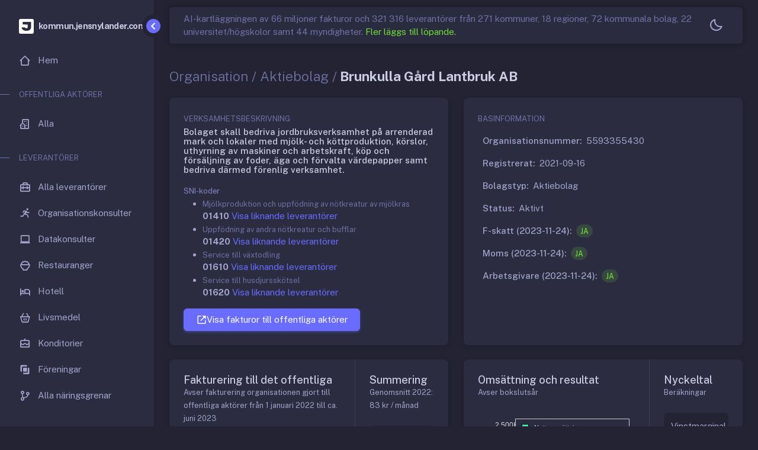

--- FILE ---
content_type: text/html; charset=utf-8
request_url: https://kommun.jensnylander.com/leverantorer/brunkulla-gard-lantbruk-ab-15?page=%2FIndex
body_size: 15816
content:



<!DOCTYPE html>
<html lang="sv" class='light-style layout-menu-fixed layout-wide True' dir="ltr" data-theme="theme-default"  data-assets-path='/' data-template='vertical-menu-template'>

<head>
  <meta charset="utf-8" />
  <meta name="viewport" content="width=device-width, initial-scale=1.0, user-scalable=no, minimum-scale=1.0, maximum-scale=1.0" />
   
    
    <meta name="description" content="Brunkulla G&#xE5;rd Lantbruk AB st&#xF6;rsta kommmunk&#xF6;pare &#xE4;r &#xD6;stersund" />
    <meta name="keywords" content="kommun,granskning,leverantörsfakturor,kommuninköp,kommunbudget,ai" />
    <meta name="author" content="Jens Nylander" />
    <meta name="copyright" content="Jens Nylander" />
    <meta name="application-name" content="kommun.jensnylander.com" />

    <meta name="twitter:card" content="summary_large_image" />
    <meta name="twitter:site" content="@nylanderjens" />
    <meta property="twitter:url" content="https://kommun.jensnylander.com/leverantorer/brunkulla-gard-lantbruk-ab-15" />
    <meta property="twitter:domain" content="kommun.jensnylander.com">
    <meta name="twitter:creator" content="@nylanderjens" />
    <meta name="twitter:description" content="Brunkulla G&#xE5;rd Lantbruk AB st&#xF6;rsta kommmunk&#xF6;pare &#xE4;r &#xD6;stersund" />
    <meta name="twitter:image" content="https://kommun.jensnylander.com/images/kommun-general-2.png" />
    <meta name="twitter:title" content="Brunkulla G&#xE5;rd Lantbruk AB har fakturerat kommunerna 1000 kr" />

    <meta property="og:url" content="https://kommun.jensnylander.com/leverantorer/brunkulla-gard-lantbruk-ab-15" />
    <meta property="og:type" content="article" />
    <meta property="og:title" content="Brunkulla G&#xE5;rd Lantbruk AB har fakturerat kommunerna 1000 kr" />
    <meta property="og:description" content="Brunkulla G&#xE5;rd Lantbruk AB st&#xF6;rsta kommmunk&#xF6;pare &#xE4;r &#xD6;stersund" />
    <meta property="og:image" content="https://kommun.jensnylander.com/images/kommun-general-2.png" />

    <meta http-equiv='Expires' content='0'>
    <meta http-equiv='Pragma' content='no-cache'>
    <meta http-equiv='Cache-Control' content='no-cache'>
    <meta http-equiv='x-dns-prefetch-control' content='off'>

    <link rel="canonical" href="https://kommun.jensnylander.com/leverantorer/brunkulla-gard-lantbruk-ab-15" />


  <title>Brunkulla Gård Lantbruk AB har fakturerat kommunerna 1000 kr</title>
  <link rel="icon" type="image/x-icon" href="/img/favicon/favicon.ico" />
  <!-- Fonts -->
<link rel="preconnect" href="https://fonts.googleapis.com">
<link rel="preconnect" href="https://fonts.gstatic.com" crossorigin>
<link href="https://fonts.googleapis.com/css2?family=Public+Sans:ital,wght@0,300;0,400;0,500;0,600;0,700;1,300;1,400;1,500;1,600;1,700&display=swap" rel="stylesheet">



  <!-- Fonts & Flag icons -->
  <link rel="stylesheet" href="/vendor/fonts/boxicons.dist.css?v=usRXPvYDxdoV6HIJGHOA8onzKVPIGmxCGeNfjHTJeRo" />
  <link rel="stylesheet" href="/vendor/fonts/fontawesome.dist.css?v=gB_z59QsK23ervXIqZvsMiwO5DZC3RoATMaJpWalEaw" />
  <link rel="stylesheet" href="/vendor/fonts/flag-icons.dist.css?v=6eARwnUN1WB1v2AzeqsrwmSvupoSd3OCAnzpimtEVT0" />

  <!-- Core CSS -->
  <link rel="stylesheet" href="/vendor/css/core.dist.css?v=pujQmCLpOudige5hIjUHafj21ve00vk72oVPG_1pIuE" class="template-customizer-core-css" />
  <link rel="stylesheet" href="/vendor/css/theme-default.dist.css?v=NZc3ti_zIiRX3T3JwkVTcHfPA-kQZCOoQ2zYP35KtHU" class="template-customizer-theme-css" />
  <link rel="stylesheet" href="/css/demo.css" />

  <!-- `perfect-scrollbar` library required by SideNav plugin, `typeahead` required by search -->
  <link rel="stylesheet" href="/vendor/libs/perfect-scrollbar/perfect-scrollbar.dist.css?v=cbok3z6yUuNyjVRPx1O95h7X4EuWPOW8Oer75nppvIA" />
  <link rel="stylesheet" href="/vendor/libs/typeahead-js/typeahead.dist.css?v=ENWP3AVS86Adg-PLoZLu0wQdN9KJ6K5xe7R74ZncbW8" />

  <!-- Application stylesheets -->
  <link rel="stylesheet" href="/css/site.dist.css?v=DiAnroC7oLR4XbL9YcgX3FbULX4d0A8A4_OJSvOrPPI" />


   
    <link href="https://api.mapbox.com/mapbox-gl-js/v2.13.0/mapbox-gl.css" rel="stylesheet">
    <link href="https://cdn.jsdelivr.net/npm/ag-grid-enterprise@30.2.1/styles/ag-grid.min.css
                    " rel="stylesheet">

    <!-- Include the theme CSS, only need to import the theme you are going to use -->
    <link rel="stylesheet"
          href="https://cdn.jsdelivr.net/npm/ag-grid-enterprise@30.2.1/styles/ag-theme-alpine.css" />
    <style>
        .user-profile-header-banner img {
            width: 100%;
            object-fit: cover;
            height: 250px;
        }

        .user-profile-header {
            margin-top: -2rem
        }

            .user-profile-header .user-profile-img {
                width: 160px;
                border: 0px solid;
                background-color: #fff;
                padding: 10px 10px 10px 10px;
            }

        .light-style .user-profile-header .user-profile-img {
            border-color: #2b2c40;
        }

        .dark-style .user-profile-header .user-profile-img {
            border-color: #2b2c40
        }

        .dataTables_wrapper .card-header .dataTables_filter label {
            margin-top: 0 !important;
            margin-bottom: 0 !important
        }

        @media(max - width: 767.98px) {
            .user-profile-header-banner img {
                height: 150px
            }

            .user-profile-header .user-profile-img {
                width: 100px
            }
        }

        .report-list .report-list-item {
            padding: .75rem
        }

        .report-list .report-list-icon {
            display: flex;
            align-items: center;
            justify-content: center;
            min-height: 44px;
            min-width: 44px
        }


        .light-style .report-list .report-list-item {
            background-color: #f5f5f9
        }

        .light-style .report-list .report-list-icon {
            background-color: #fff;
            border-radius: .375rem
        }

        .dark-style .report-list .report-list-item {
            background-color: #232333
        }

        .dark-style .report-list .report-list-icon {
            background-color: #2b2c40;
            border-radius: .375rem
        }
    </style>
 
    
  


  <script src="/vendor/js/helpers.dist.js?v=OrfMrrTdiymj-6iU0cTPImDRJxHCKgk-NqZOJHjaB3Q"></script>
  <script src="/vendor/js/template-customizer.dist.js?v=Q2LLCL077H-V6GNTBN4lLSRmScnp8y1gdkR3Y6JIb28"></script>
  <script src="/js/config.dist.js?v=HAn5gBm1kmPP8-90HKLs1S4TTgpgbcvnH95V_odlhIU"></script>



<!-- Start cookieyes banner --> <script id="cookieyes" type="text/javascript" src="https://cdn-cookieyes.com/client_data/6001d1d74679d0f708d026ed/script.js"></script> <!-- End cookieyes banner -->
<!-- Google tag (gtag.js) -->
<script async src="https://www.googletagmanager.com/gtag/js?id=G-FXKWDE32Y7"></script>
<script>
    window.dataLayer = window.dataLayer || [];
    function gtag() { dataLayer.push(arguments); }
    gtag('js', new Date());

    gtag('config', 'G-FXKWDE32Y7');
</script>
</head>

<body>
  






<div class='layout-wrapper layout-content-navbar '>
  <div class='layout-container'>



<aside id="layout-menu" class="layout-menu menu-vertical menu bg-menu-theme">

  <div
    class='app-brand demo '>
    <a class="app-brand-link" href="/leverantorer/brunkulla-gard-lantbruk-ab-15?page=%2FIndex">
            <span class="app-brand-logo jens">
        <svg version="1.0" xmlns="http://www.w3.org/2000/svg"
     width="25" viewBox="0 0 192.000000 192.000000"
     preserveAspectRatio="xMidYMid meet">

    <g transform="translate(0.000000,192.000000) scale(0.100000,-0.100000)"
       fill="#ffffff" stroke="none">
        <path d="M125 1905 c-50 -18 -100 -71 -114 -122 -15 -52 -15 -1593 -1 -1645
14 -50 55 -97 105 -119 38 -18 85 -19 845 -19 762 0 807 1 845 19 48 22 79 54
100 103 13 33 15 138 15 840 0 757 -1 805 -19 843 -22 50 -69 91 -119 105 -24
6 -313 10 -827 10 -655 -1 -797 -3 -830 -15z m1426 -375 c18 -10 19 -25 19
-378 0 -410 -5 -451 -69 -550 -93 -146 -320 -232 -576 -219 -244 13 -417 92
-513 237 -43 63 -68 145 -58 185 l6 25 213 -2 212 -3 23 -43 c31 -56 71 -76
152 -77 78 0 126 24 152 75 15 30 18 64 18 228 l0 192 -309 0 c-268 0 -312 2
-325 16 -24 23 -23 279 1 306 15 17 45 18 525 18 332 0 516 -4 529 -10z" />
    </g>
</svg>

      </span>
            <span class="app-brand-text jens menu-text fw-bold ms-2">kommun.jensnylander.com</span>
    </a>

    <a href="javascript:void(0);" class="layout-menu-toggle menu-link text-large ms-auto">
      <i class="bx bx-chevron-left bx-sm align-middle"></i>
    </a>
  </div>

  <div class="menu-inner-shadow"></div>

    <ul class="menu-inner py-1">
        <li is-active-route class='menu-item' asp-controller="Home" asp-action="Index">
            <a class="menu-link" href="/">
                <i class="menu-icon tf-icons bx bx-home-alt-2"></i>
                <div data-i18n="Hem">Hem</div>
            </a>
        </li>
        <li class="menu-header small text-uppercase">
            <span class="menu-header-text">Offentliga aktörer</span>
        </li>
        <li is-active-route class='menu-item' asp-controller="Municipalities" asp-action="Index">
            <a class="menu-link" href="/kommuner">
                <i class="menu-icon tf-icons bx bx-building-house"></i>
                <div data-i18n="Alla">Alla</div>
            </a>
        </li>
        <li class="menu-header small text-uppercase">
            <span class="menu-header-text">Leverantörer</span>
        </li>
        <li is-active-route class='menu-item' asp-controller="Vendors" asp-action="Index">
            <a class="menu-link" href="/leverantorer">
                <i class="menu-icon tf-icons bx bx-briefcase-alt-2"></i>
                <div data-i18n="Alla leverantörer">Alla leverantörer</div>
            </a>
        </li>
        <li is-active-route class='menu-item' asp-controller="Vendors" asp-action="OrganizationalConsultants">
            <a class="menu-link" href="/leverantorer/organisations-konsulter">
                <i class="menu-icon tf-icons bx bx-run"></i>
                <div data-i18n="Organisationskonsulter">Organisationskonsulter</div>
            </a>
        </li>
        <li is-active-route class='menu-item' asp-controller="Vendors" asp-action="ComputerConsultants">
            <a class="menu-link" href="/leverantorer/data-konsulter">
                <i class="menu-icon tf-icons bx bx-laptop"></i>
                <div data-i18n="Datakonsulter">Datakonsulter</div>
            </a>
        </li>
        <li is-active-route class='menu-item' asp-controller="Vendors" asp-action="Restaurants">
            <a class="menu-link" href="/leverantorer/restauranger">
                <i class="menu-icon tf-icons bx bx-bowl-rice"></i>
                <div data-i18n="Restauranger">Restauranger</div>
            </a>
        </li>
        <li is-active-route class='menu-item' asp-controller="Vendors" asp-action="Hotel">
            <a class="menu-link" href="/leverantorer/hotell">
                <i class="menu-icon tf-icons bx bx-hotel"></i>
                <div data-i18n="Hotell">Hotell</div>
            </a>
        </li>
        <li is-active-route class='menu-item' asp-controller="Vendors" asp-action="Groceries">
            <a class="menu-link" href="/leverantorer/livsmedel">
                <i class="menu-icon tf-icons bx bx-basket"></i>
                <div data-i18n="Livsmedel">Livsmedel</div>
            </a>
        </li>
        <li is-active-route class='menu-item' asp-controller="Vendors" asp-action="Konditorei">
            <a class="menu-link" href="/leverantorer/konditorier">
                <i class="menu-icon tf-icons bx bx-cake"></i>
                <div data-i18n="Konditorier">Konditorier</div>
            </a>
        </li>
        <li is-active-route class='menu-item' asp-controller="Vendors" asp-action="Associations">
            <a class="menu-link" href="/leverantorer/foreningar">
                <i class="menu-icon tf-icons bx bx-unite"></i>
                <div data-i18n="Föreningar">Föreningar</div>
            </a>
        </li>
        <li is-active-route class='menu-item' asp-controller="Vendors" asp-action="SNI">
            <a class="menu-link" href="/leverantorer/naringsgrenar">
                <i class="menu-icon tf-icons bx bx-git-branch"></i>
                <div data-i18n="Alla näringsgrenar">Alla näringsgrenar</div>
            </a>
        </li>
        <li class="menu-header small text-uppercase">
            <span class="menu-header-text">Bidrag</span>
        </li>
        <li is-active-route class='menu-item' asp-controller="AF" asp-action="Index">
            <a class="menu-link" href="/arbetsformedlingen">
                <i class="menu-icon tf-icons bx bx-plug"></i>
                <div data-i18n="Anställningsstöd">Anställningsstöd</div>
            </a>
        </li>
        <li class="menu-header small text-uppercase">
            <span class="menu-header-text">Övrigt</span>
        </li>
        <li is-active-route class='menu-item' asp-controller="Home" asp-action="ApiDocumentation">
            <a class="menu-link" href="/api-dokumentation">
                <i class="menu-icon tf-icons bx bx-plug"></i>
                <div data-i18n="API">API</div>
            </a>
        </li>
        <li is-active-route class='menu-item' asp-controller="Home" asp-action="Changes">
            <a class="menu-link" href="/journalist">
                <i class="menu-icon tf-icons bx bx-news"></i>
                <div data-i18n="Journalist ?">Journalist ?</div>
            </a>
        </li>
        <li is-active-route class='menu-item' asp-controller="Home" asp-action="Changes">
            <a class="menu-link" href="/andringar">
                <i class="menu-icon tf-icons bx bx-undo"></i>
                <div data-i18n="Rättelser">Rättelser</div>
            </a>
        </li>
        <li is-active-route class='menu-item' asp-controller="Home" asp-action="Sources">
            <a class="menu-link" href="/kallor">
                <i class="menu-icon tf-icons bx bx-code-alt"></i>
                <div data-i18n="Källor">Källor</div>
            </a>
        </li>
        <li is-active-route class='menu-item' asp-controller="Home" asp-action="About">
            <a class="menu-link" href="/om-jens">
                <i class="menu-icon tf-icons bx bx-body"></i>
                <div data-i18n="Om Jens">Om Jens</div>
            </a>
        </li>
    </ul>

</aside>
<!-- / Menu -->

    <!-- Layout page -->
    <div class="layout-page">
      <!-- Navbar -->
  <nav
  class='layout-navbar navbar-detached container-fluid navbar navbar-expand-xl align-items-center bg-navbar-theme'
  id="layout-navbar">
    <div class='layout-menu-toggle navbar-nav align-items-xl-center me-3 me-xl-0  d-xl-none d-xl-none'>
    <a class="nav-item nav-link px-0 me-xl-4" href="javascript:void(0)">
      <i class="bx bx-menu bx-sm"></i>
    </a>
  </div>


<div class="navbar-nav-right d-flex align-items-center" id="navbar-collapse">


    <div class="navbar-nav align-items-center">
    <div class="nav-item navbar-search-wrapper mb-0">
            <span class="d-none d-md-inline-block text-muted">
                AI-kartläggningen av 66 miljoner fakturor och 321 316 leverantörer från 271 kommuner, 18 regioner, 72 kommunala bolag, 22 universitet/högskolor samt 44 myndigheter.
                <a class="text-grid-link" href="/kallor">Fler läggs till löpande.</a>
                </span>
      
    </div>
    </div>


  <ul class="navbar-nav flex-row align-items-center ms-auto">

    <!-- Style Switcher -->
          <li class="nav-item dropdown-style-switcher dropdown me-2 me-xl-0">
            <a class="nav-link dropdown-toggle hide-arrow" href="javascript:void(0);" data-bs-toggle="dropdown">
              <i class='bx bx-sm'></i>
            </a>
            <ul class="dropdown-menu dropdown-menu-end dropdown-styles">
              <li>
                <a class="dropdown-item" href="javascript:void(0);" data-theme="light">
                  <span class="align-middle"><i class='bx bx-sun me-2'></i>Ljust tema</span>
                </a>
              </li>
              <li>
                <a class="dropdown-item" href="javascript:void(0);" data-theme="dark">
                  <span class="align-middle"><i class="bx bx-moon me-2"></i>Mörkt tema</span>
                </a>
              </li>
              <li>
                <a class="dropdown-item" href="javascript:void(0);" data-theme="system">
                  <span class="align-middle"><i class="bx bx-desktop me-2"></i>Följ ditt system</span>
                </a>
              </li>
            </ul>
          </li>
    <!-- / Style Switcher-->


  </ul>
</div>


  </nav>
      <!-- / Navbar -->


      <!-- Content wrapper -->
      <div class="content-wrapper">

        <!-- Content -->
        <div class='container-fluid flex-grow-1 container-p-y'>

   
          





<h1 class="fw-bold py-3 mb-2">
    <span class="text-muted fw-light">Organisation / Aktiebolag /</span> Brunkulla G&#xE5;rd Lantbruk AB
</h1>

<div class="row">


    <div class="col-md-6 col-lg-6 mb-4">
        <div class="card h-100">
            <div class="card-body">
                <small class="text-muted text-uppercase">VERKSAMHETSBESKRIVNING</small>
                    <h6 class="mt-1">Bolaget skall bedriva jordbruksverksamhet p&#xE5; arrenderad mark och lokaler med mj&#xF6;lk- och k&#xF6;ttproduktion, k&#xF6;rslor, uthyrning av maskiner och arbetskraft, k&#xF6;p och f&#xF6;rs&#xE4;ljning av foder, &#xE4;ga och f&#xF6;rvalta v&#xE4;rdepapper samt bedriva d&#xE4;rmed f&#xF6;renlig verksamhet.</h6>
                <div>
                        <small class="text-light fw-medium">SNI-koder</small>
                        <ul>
                                <li>
                                    <p class="small text-muted mb-0">Mj&#xF6;lkproduktion och uppf&#xF6;dning av n&#xF6;tkreatur av mj&#xF6;lkras</p>
                                    <div class="mb-0">
                                        <span><strong>01410</strong></span>
                                            <span>
                                                <a href="/leverantorer?snilabels=01410">Visa liknande leverantörer</a>
                                            </span>
                                    </div>
                                </li>
                                <li>
                                    <p class="small text-muted mb-0">Uppf&#xF6;dning av andra n&#xF6;tkreatur och bufflar</p>
                                    <div class="mb-0">
                                        <span><strong>01420</strong></span>
                                            <span>
                                                <a href="/leverantorer?snilabels=01420">Visa liknande leverantörer</a>
                                            </span>
                                    </div>
                                </li>
                                <li>
                                    <p class="small text-muted mb-0">Service till v&#xE4;xtodling</p>
                                    <div class="mb-0">
                                        <span><strong>01610</strong></span>
                                            <span>
                                                <a href="/leverantorer?snilabels=01610">Visa liknande leverantörer</a>
                                            </span>
                                    </div>
                                </li>
                                <li>
                                    <p class="small text-muted mb-0">Service till husdjurssk&#xF6;tsel</p>
                                    <div class="mb-0">
                                        <span><strong>01620</strong></span>
                                            <span>
                                                <a href="/leverantorer?snilabels=01620">Visa liknande leverantörer</a>
                                            </span>
                                    </div>
                                </li>
                        </ul>
                        <a class="btn btn-primary text-nowrap" href="/leverantorer/brunkulla-gard-lantbruk-ab-15/fakturor">
                            <i class="bx bx-link-external"></i>Visa fakturor till offentliga aktörer
                        </a>
                </div>

            </div>
        </div>
    </div>
    <div class="col-md-6 col-lg-6 mb-4">
        <div class="card h-100">
            <div class="card-body">
                <small class="text-muted text-uppercase">BASINFORMATION</small>
                <ul class="list-unstyled mb-4 mt-3">
                    <li class="d-flex align-items-center mb-3"><span class="fw-medium mx-2">Organisationsnummer:</span> <span>5593355430</span></li>
                    <li class="d-flex align-items-center mb-3">
                        <span class="fw-medium mx-2">Registrerat:</span> <span>2021-09-16</span>
                    </li></span>
                    </li>

                    <li class="d-flex align-items-center mb-3">
                        <span class="fw-medium mx-2">Bolagstyp:</span> <span>Aktiebolag</span>
                    </li>

                        <li class="d-flex align-items-center mb-3">
                            <span class="fw-medium mx-2">Status:</span> <span>Aktivt</span>
                        </li>

                        <li class="d-flex align-items-center mb-3">
                            <span class="fw-medium mx-2">
                                F-skatt (2023-11-24):
                            </span>
                            <span class="badge rounded-pill bg-label-success">
                                Ja
                            </span>
                        </li>

                        <li class="d-flex align-items-center mb-3">
                            <span class="fw-medium mx-2">
                                Moms (2023-11-24):
                            </span>
                            <span class="badge rounded-pill bg-label-success">
                                Ja
                            </span>
                        </li>


                        <li class="d-flex align-items-center mb-3">
                            <span class="fw-medium mx-2">
                                Arbetsgivare (2023-11-24):
                            </span>
                            <span class="badge rounded-pill bg-label-success">
                                Ja
                            </span>
                        </li>

                </ul>
            </div>
        </div>
    </div>

        <div class="col-md-12 col-lg-6 mb-4">
            <div class="card  h-100">
                <div class="row row-bordered g-0">
                    <div class="col-md-8">
                        <div class="card-header">
                            <h5 class="card-title mb-0">Fakturering till det offentliga</h5>
                            <small class="card-subtitle">Avser fakturering organisationen gjort till offentliga aktörer från 1 januari 2022 till ca. juni 2023</small>
                        </div>
                        <div class="card-body" style="position: relative;">
                            <div id="invoicedChart" style="min-height: 300px; height: 100%;"></div>
                        </div>
                    </div>
                    <div class="col-md-4">
                        <div class="card-header d-flex justify-content-between">
                            <div>
                                <h5 class="card-title mb-0">Summering</h5>
                                <small class="card-subtitle">Genomsnitt 2022: 83 kr / månad</small>
                            </div>
                        </div>
                        <div class="card-body">
                            <div class="report-list">
                                <div class="report-list-item rounded-2 mb-3">
                                    <div class="d-flex align-items-start">
                                        <div class="d-flex justify-content-between align-items-end w-100 flex-wrap gap-2">
                                            <div class="d-flex flex-column">
                                                <span>Fakturerat 2022</span>
                                                <h5 class="mb-0">1&#xA0;000 kr</h5>
                                            </div>
                                            <small class="text-muted">inkl.moms</small>
                                        </div>
                                    </div>
                                </div>
                                <div class="report-list-item rounded-2 mb-3">
                                    <div class="d-flex align-items-start">
                                        <div class="d-flex justify-content-between align-items-end w-100 flex-wrap gap-2">
                                            <div class="d-flex flex-column">
                                                <span>Fakturerat 2023</span>
                                                <h5 class="mb-0">8&#xA0;416 kr</h5>
                                            </div>
                                            <small class="text-muted">Del av år</small>
                                        </div>
                                    </div>
                                </div>
                                <div class="report-list-item rounded-2 mb-3">
                                    <div class="d-flex align-items-start">
                                        <div class="d-flex justify-content-between align-items-end w-100 flex-wrap gap-2">
                                            <div class="d-flex flex-column">
                                                <span>Fakturerat 2024</span>
                                                <h5 class="mb-0">0 kr</h5>
                                            </div>
                                            <small class="text-muted">Insamling pågår</small>
                                        </div>
                                    </div>
                                </div>
                                <div class="report-list-item rounded-2">
                                    <div class="d-flex align-items-start">
                                        <div class="d-flex justify-content-between align-items-end w-100 flex-wrap gap-2">
                                            <div class="d-flex flex-column">
                                                <span>Antal kommuner</span>
                                                <h5 class="mb-0">1</h5>
                                            </div>
                                        </div>
                                    </div>
                                </div>
                            </div>
                        </div>
                    </div>
                </div>
            </div>
        </div>

        <div class="col-md-12 col-lg-6 mb-4">
            <div class="card  h-100">
                <div class="row row-bordered g-0">
                    <div class="col-md-8">
                        <div class="card-header">
                            <h5 class="card-title mb-0">Omsättning och resultat</h5>
                            <small class="card-subtitle">Avser bokslutsår</small>
                        </div>
                        <div class="card-body" style="position: relative;">
                            <div id="turnOverAndResultChart" style="min-height: 300px; height: 100%;"></div>
                        </div>
                    </div>
                        <div class="col-md-4">
                            <div class="card-header d-flex justify-content-between">
                                <div>
                                    <h5 class="card-title mb-0">Nyckeltal</h5>
                                    <small class="card-subtitle">Beräkningar</small>
                                </div>
                            </div>
                            <div class="card-body">
                                <div class="report-list">
                                        <div class="report-list-item rounded-2 mb-3">
                                            <div class="d-flex align-items-start">
                                                <div class="d-flex justify-content-between align-items-end w-100 flex-wrap gap-2">
                                                    <div class="d-flex flex-column">
                                                        <span>Vinstmarginal</span>
                                                        <h5 class="mb-0">69,7 %</h5>
                                                    </div>
                                                    <small class="text-muted">bokslutet 202208</small>
                                                </div>
                                            </div>
                                        </div>
                                </div>
                            </div>
                        </div>
                </div>
            </div>
        </div>

        <div class="col-md-12 col-lg-6 mb-4">
            <div class="card  h-100">
                <div class="row row-bordered g-0">
                    <div class="col-md-8">
                        <div class="card-header">
                            <h5 class="card-title mb-0">Anställningsstöd</h5>
                            <small class="card-subtitle">Avser olika former av stöd arbetsgivare kan erhålla. <a href="https://arbetsformedlingen.se/for-arbetsgivare/anstallningsstod">Läs mer här</a></small>
                        </div>
                        <div class="card-body" style="position: relative;">
                            <div id="afContributionsChart" style="min-height: 300px; height: 100%;"></div>
                        </div>
                    </div>
                    <div class="col-md-4">
                        <div class="card-header d-flex justify-content-between">
                            <div>
                                <h5 class="card-title mb-0">Summering</h5>
                            </div>
                        </div>
                        <div class="card-body">
                            <div class="report-list">
                                    <div class="report-list-item rounded-2 mb-3">
                                        <div class="d-flex align-items-start">
                                            <div class="d-flex justify-content-between align-items-end w-100 flex-wrap gap-2">
                                                <div class="d-flex flex-column">
                                                    <span>Stöd 2023</span>
                                                    <h5 class="mb-0">0 kr</h5>
                                                </div>
                                            </div>
                                        </div>
                                    </div>
                                    <div class="report-list-item rounded-2 mb-3">
                                        <div class="d-flex align-items-start">
                                            <div class="d-flex justify-content-between align-items-end w-100 flex-wrap gap-2">
                                                <div class="d-flex flex-column">
                                                    <span>Stöd 2024 (jan-feb)</span>
                                                    <h5 class="mb-0">0 kr</h5>
                                                </div>
                                                <small class="text-muted">Del av år</small>
                                            </div>
                                        </div>
                                    </div>
                            </div>
                        </div>
                    </div>
                </div>
            </div>
        </div>

        <div class="col-md-12 col-lg-6 mb-4">
            <div class="card  h-100">
                <div class="row row-bordered g-0">
                    <div class="col-md-8">
                        <div class="card-header">
                            <h5 class="card-title mb-0">Anställda</h5>
                            <small class="card-subtitle">Avser medelantalet anställda under året</small>
                        </div>
                        <div class="card-body" style="position: relative;">
                            <div id="employeesChart" style="min-height: 300px; height: 100%;"></div>
                        </div>
                    </div>
                        <div class="col-md-4">
                            <div class="card-header d-flex justify-content-between">
                                <div>
                                    <h5 class="card-title mb-0">Nyckeltal</h5>
                                    <small class="card-subtitle">Beräkningar</small>
                                </div>
                            </div>
                            <div class="card-body">
                                <div class="report-list">
                                        <div class="report-list-item rounded-2 mb-3">
                                            <div class="d-flex align-items-start">
                                                <div class="d-flex justify-content-between align-items-end w-100 flex-wrap gap-2">
                                                    <div class="d-flex flex-column">
                                                        <span>Anställda</span>
                                                        <h5 class="mb-0">2 </h5>
                                                    </div>
                                                    <small class="text-muted">bokslutet 202208</small>
                                                </div>
                                            </div>
                                        </div>
                                </div>
                            </div>
                        </div>
                </div>
            </div>
        </div>

        <div class="col-md-12 col-lg-6 mb-4">
            <div class="card h-100">
                <div class="card-header d-flex justify-content-between">
                    <h5 class="card-title mb-0">Fakturering 2022 - Per kommun </h5>

                </div>
                <div class="card-body">
                    <div id="largestMunicipalitiesBuyers2022" style="height: 400px; overflow: hidden;">
                    </div>
                </div>
            </div>
        </div>

        <div class="col-md-12 col-lg-6 mb-4">
            <div class="card h-100">
                <div class="card-header d-flex justify-content-between">
                    <h5 class="card-title mb-0">Fakturering 2023 - Per kommun </h5>
                    <small class="text-muted">Del av år</small>
                </div>
                <div class="card-body">
                    <div id="largestMunicipalitiesBuyers2023" style="height: 400px; overflow: hidden;">
                    </div>
                </div>
            </div>
        </div>




</div>

    <div class="row">
        <div class="col-12">
            <div class="card h-100">
                <h5 class="card-header">Samtliga inköp per kommun och år</h5>
                <div class="card-datatable text-nowrap">
                    <div id="municipalityGrid" style="height: 400px;" class="ag-theme-alpine"></div>
                </div>
            </div>
        </div>
    </div>


        </div>
        <!-- / Content -->

        <!-- Footer -->

<footer class="content-footer footer bg-footer-theme">
  <div class='container-fluid d-flex flex-wrap justify-content-between py-2 flex-md-row flex-column'>
    <div class="mb-2 mb-md-0">
   
    </div>
    <div class="d-none d-lg-inline-block">

            <p xmlns:cc="http://creativecommons.org/ns#" xmlns:dct="http://purl.org/dc/terms/"><a property="dct:title" rel="cc:attributionURL" href="https://kommun.jensnylander.com">kommun.jensnylander.com</a> av <a rel="cc:attributionURL dct:creator" property="cc:attributionName" href="https://jensnylander.com">Jens Nylander</a> är licensierad under <a href="http://creativecommons.org/licenses/by-nc-sa/4.0/?ref=chooser-v1" target="_blank" rel="license noopener noreferrer" style="display:inline-block;">CC BY-NC-SA 4.0<img style="height:22px!important;margin-left:3px;vertical-align:text-bottom;" src="https://mirrors.creativecommons.org/presskit/icons/cc.svg?ref=chooser-v1"><img style="height:22px!important;margin-left:3px;vertical-align:text-bottom;" src="https://mirrors.creativecommons.org/presskit/icons/by.svg?ref=chooser-v1"><img style="height:22px!important;margin-left:3px;vertical-align:text-bottom;" src="https://mirrors.creativecommons.org/presskit/icons/nc.svg?ref=chooser-v1"><img style="height:22px!important;margin-left:3px;vertical-align:text-bottom;" src="https://mirrors.creativecommons.org/presskit/icons/sa.svg?ref=chooser-v1"></a>Utgivningsbevis 2024-005 | Ansvarig utgivare: Jens Nylander</p>

    </div>
  </div>
</footer>
        <!-- / Footer -->
        <div class="content-backdrop fade"></div>
      </div>
      <!--/ Content wrapper -->
    </div>
    <!-- / Layout page -->
  </div>

  <!-- Overlay -->
    <div class="layout-overlay layout-menu-toggle"></div>
  <!-- Drag Target Area To SlideIn Menu On Small Screens -->
  <div class="drag-target"></div>
</div>

  

  <script src="/vendor/libs/jquery/jquery.dist.js?v=wioypIvsrrAYGjBqLfGNY5EphmkQZxvr9bHrmt6ur2U"></script>
  <script src="/vendor/libs/popper/popper.dist.js?v=BNZfYW3Nl369GfAEaYyvYYZ7X-YO1Ukjj0fbaym91mE"></script>
  <script src="/vendor/js/bootstrap.dist.js?v=xjGBvOxrnykzqoGTg3JPc-Kp7Pw6lBW9nkyE3SbWszA"></script>
  <script src="/vendor/libs/perfect-scrollbar/perfect-scrollbar.dist.js?v=b51wYQYb7GZ-Z7bsDnqtA-5g3DJqtbhE_Agkji34w3k"></script>
  <script src="/vendor/libs/hammer/hammer.dist.js?v=9N2iitO3oK54IIY2PI0cpUM6Ddlc3Nn_0jtdxsN-G-Q"></script>
  <script src="/vendor/libs/i18n/i18n.dist.js?v=_Br_NqeATf9Sea43bjW8hCehpRixMVB3PFGayZKDb0A"></script>
  <script src="/vendor/libs/typeahead-js/typeahead.dist.js?v=LZdNM5Tx2yDacze1spS66DSeOPa4i3DXjtswprlUo3U"></script>
  <script src="/vendor/js/menu.dist.js?v=6BWFW7oMftm1ebwloMjGde1SrwHS6Do4SpWFp_RRT-0"></script>
  <script src="/js/site.dist.js?v=RQI29wIxJ6MoX6r13uhxB5jWwwnvbEL9qkoq7b2-KNI"></script>


   

 
  <script src='/js/main.dist.js'></script>
    <script>
        window.intercomSettings = {
          api_base: "https://api-iam.intercom.io",
          app_id: "rqsx5tsk",
        };
    </script>
    <script>
        // We pre-filled your app ID in the widget URL: 'https://widget.intercom.io/widget/rqsx5tsk'
        (function(){var w=window;var ic=w.Intercom;if(typeof ic==="function"){ic('reattach_activator');ic('update',w.intercomSettings);}else{var d=document;var i=function(){i.c(arguments);};i.q=[];i.c=function(args){i.q.push(args);};w.Intercom=i;var l=function(){var s=d.createElement('script');s.type='text/javascript';s.async=true;s.src='https://widget.intercom.io/widget/rqsx5tsk';var x=d.getElementsByTagName('script')[0];x.parentNode.insertBefore(s,x);};if(document.readyState==='complete'){l();}else if(w.attachEvent){w.attachEvent('onload',l);}else{w.addEventListener('load',l,false);}}})();
    </script>
   
    <script src="https://cdn.zingchart.com/zingchart.min.js"></script>
    <script src="/js/zingchart-customtheme.js"></script>
    <script src="/vendor/libs/mapbox/mapbox.dist.js"></script>
    <script src="https://api.mapbox.com/mapbox.js/plugins/turf/v3.0.11/turf.min.js"></script>
    <script src="https://cdn.jsdelivr.net/npm/ag-grid-enterprise@30.2.1/dist/ag-grid-enterprise.noStyle.min.js"></script>
    <script src="https://cdn.jsdelivr.net/npm/moment@2.29.4/moment.min.js"></script>
    <script src="https://cdn.jsdelivr.net/npm/numeral@2.0.6/numeral.min.js"></script>
    <script src="https://cdn.jsdelivr.net/npm/lodash@4.17.21/lodash.min.js"></script>
    <script src="/js/aggrid-licence.js"></script>
    <script type="text/javascript">
        const data = {"companyName":"Brunkulla Gård Lantbruk AB","companySlug":"brunkulla-gard-lantbruk-ab-2673459","companyRegistrationNumber":"5593355430","legalEntityType":"Aktiebolag","hasFTaxRegistration":{"item1":true,"item2":"2023-11-24T19:29:24"},"hasVatRegistration":{"item1":true,"item2":"2023-11-24T19:29:24"},"hasPayrollRegistration":{"item1":true,"item2":"2023-11-24T19:29:24"},"fTaxValidFrom":null,"fTaxValidTo":null,"fTaxTerminationReason":null,"vatValidFrom":null,"vatValidTo":null,"notes":null,"municipalityVendorId":15,"swedishCommerceWarning":null,"lastKnownTurnoverTSEK":2056,"lastKnownResultAfterFinancialItemsTSEK":1365,"lastKnownProfitMargin":69.6986,"lastKnownAnnualReportPeriod":202208,"lastKnownNumberOfEmployees":2,"lastRemark":null,"invoicedSum_2022":1000.00,"invoicedSum_2023":8416.00,"invoicedSum_2024":0.00,"invoicedSum_Unknown":null,"presentInNumberOfMunicipalities":1,"sniLabels":"01410|Mjölkproduktion och uppfödning av nötkreatur av mjölkras;01420|Uppfödning av andra nötkreatur och bufflar;01610|Service till växtodling;01620|Service till husdjursskötsel","vendorSlug":"brunkulla-gard-lantbruk-ab-15","status":"Aktivt","purpose":"Bolaget skall bedriva jordbruksverksamhet på arrenderad mark och lokaler med mjölk- och köttproduktion, körslor, uthyrning av maskiner och arbetskraft, köp och försäljning av foder, äga och förvalta värdepapper samt bedriva därmed förenlig verksamhet.","registrationDate":"2021-09-16T00:00:00","financialSummary":[{"annualReportPeriod":202208,"periodFormattted":"2022-08","turnover":2056,"resultAfterFinancialItems":1365,"numberOfEmployees":2,"profitMargin":69.6986}],"latitude":null,"longitude":null,"presentOnSwedishCommerceWarningSince":null,"colSize":6,"turnover_2022_Constitutes":null,"invoicedPerPeriod":[{"period":202203,"periodFormattted":"2022-03","amount":750.00,"name":null},{"period":202206,"periodFormattted":"2022-06","amount":250.00,"name":null},{"period":202303,"periodFormattted":"2023-03","amount":6353.00,"name":null}],"invoicedForUnknownPeriod":0.00,"invoicedPerMunicipality":[{"invoicedSum_2022":1000.00,"invoicedSum_2023":8416.00,"invoicedSum_2024":0.00,"name":"Östersund","slug":"ostersund","vendorOrganizationNumber":"5593355430"}],"companyHomepage":null,"seoTitle":"Brunkulla Gård Lantbruk AB har fakturerat kommunerna 1000 kr","seoDescription":"Brunkulla Gård Lantbruk AB största kommmunköpare är Östersund","af_contribution":{"periods":[2025],"contributions":[{"contributionType":"Lönebidrag för utveckling i anställning","sumContribution":[205420]}]},"aF_SumContributions2023":0.0,"aF_SumContributions2024":0.0};
        document.addEventListener('DOMContentLoaded', function (e) {
            ZC.LICENSE = ['7095258ddccce99239ddc167a248f589', '0de8c8d13b335555656ca1f3ac0e2bff'];
            numeral.register('locale', 'sv-se', {
                delimiters: {
                    thousands: ' ',
                    decimal: ','
                },
                abbreviations: {
                    thousand: 'k',
                    million: 'm',
                    billion: 'md',
                    trillion: 'bn'
                },
                ordinal: function (number) {
                    var b = number % 10;
                    return ~~(number % 100 / 10) === 1 ? ':a' : b === 1 ? ':a' : b === 2 ? ':a' : b === 3 ? ':e' : ':e';
                },
                currency: {
                    symbol: 'SKR'
                }
            });
            numeral.locale('sv-se');

            if (data.latitude != null && data.longitude != null) {
                mapboxgl.accessToken = 'pk.eyJ1Ijoiam55bGFuZGVyIiwiYSI6ImNsZnA1aG85OTA2M3Qzcm5sNGhscXB5cWQifQ.Nqk-GqmFtyyHj8AA3Sh3EQ';
                const map = new mapboxgl.Map({
                    container: 'map',
                    style: window.Helpers.isDarkStyle() ? 'mapbox://styles/jnylander/clg2dpk8y003q01t33dgj2b2h' : 'mapbox://styles/mapbox/light-v11',
                    zoom: 11,
                    center: [data.longitude, data.latitude]
                });
                map.scrollZoom.disable();
                map.dragPan.disable();

                const geojson = {
                    type: 'FeatureCollection',
                    features: [
                        {
                            type: 'Feature',
                            geometry: {
                                type: 'Point',
                                coordinates: [data.longitude, data.latitude]
                            },
                            properties: {
                                Title: "'" + data.vendorName + "'"
                            }
                        }
                    ]
                };
                map.on('load', () => {

                    map.addSource('points', {
                        'type': 'geojson',
                        'data': geojson
                    });
                    map.addLayer(
                        {
                            'id': 'stores',
                            'type': 'circle',
                            'source': 'points',
                            'paint': {
                                'circle-radius': 8,
                                'circle-color': '#00E396'
                            }
                        }
                    );

                });
            }

            if (data.invoicedPerPeriod) {
                zingchart.render({
                    id: 'invoicedChart',
                    height: "100%",
                    width: "100%",
                    theme: window.Helpers.isDarkStyle() ? 'dark' : 'light',
                    defaults: window.Helpers.isDarkStyle() ? ZingChartCustomTheme.darkTheme : ZingChartCustomTheme.lightTheme,
                    data: {
                        gui: {
                            contextMenu: {
                                button: {
                                    visible: false
                                }
                            }
                        },
                        type: 'mixed',
                        crosshairX: {
                            plotLabel: {
                                backgroundColor: '#fff',
                                borderRadius: '3px',
                                color: '#000',
                                padding: '10px',
                                thousandsSeparator: ',',
                                short: true, //To display scale values as short units.
                                'short-unit': "k", //To set the short unit type.
                                'thousands-separator': ", ",
                                decimals: 1
                            }
                        },
                        plot: {
                            aspect: "spline",
                            activeArea: true /* extend the tooltip's active area to the shaded region */,
                            guideMarker: {
                                borderWidth: 0,
                                size: '6px',
                            },
                            tooltip: {
                                visible: false
                            }
                        },
                        plotarea: {
                            marginRight: 40,
                            marginLeft: 65,
                            marginBottom: 30,
                            marginTop: 20
                        },
                        scaleX: {
                            labels: data.invoicedPerPeriod.map(i => i.periodFormattted),
                            lineWidth: 0,
                            tick: {
                                lineWidth: 0,
                            }
                        },
                        scaleY: {
                            short: true, //To display scale values as short units.
                            'short-unit': "k", //To set the short unit type.
                            'thousands-separator': " ",
                            guide: {
                                visible: true
                            }
                        },
                        series: [
                            {
                                type: 'area',
                                "values": data.invoicedPerPeriod.map(i => i.amount),
                                "text": "Fakturerat",
                                "line-color": "#00E396",
                                "line-width": 3,
                                'background-color': "#00E396 #FFFFFF",
                                'alpha-area': 0.3,
                                marker: {
                                    visible: 'false'
                                }

                            }
                        ]
                    }
                });
            }

            if (data.financialSummary.length > 0) {
                zingchart.render({
                    id: 'turnOverAndResultChart',
                    height: "100%",
                    width: "100%",
                    theme: window.Helpers.isDarkStyle() ? 'dark' : 'light',
                    defaults: window.Helpers.isDarkStyle() ? ZingChartCustomTheme.darkTheme : ZingChartCustomTheme.lightTheme,
                    data: {
                        gui: {
                            contextMenu: {
                                button: {
                                    visible: false
                                }
                            }
                        },
                        type: 'mixed',
                        legend: {
                        },
                        crosshairX: {
                            plotLabel: {
                                backgroundColor: '#fff',
                                borderRadius: '3px',
                                color: '#000',
                                padding: '10px',
                                thousandsSeparator: ',',
                                short: true, //To display scale values as short units.
                                'short-unit': "k", //To set the short unit type.
                                'thousands-separator': ", ",
                                decimals: 1
                            }
                        },
                        plot: {
                            aspect: "spline",
                            activeArea: true /* extend the tooltip's active area to the shaded region */,
                            guideMarker: {
                                borderWidth: 0,
                                size: '6px',
                            },
                            tooltip: {
                                visible: false
                            }
                        },
                        plotarea: {
                            marginRight: 40,
                            marginLeft: 75,
                            marginBottom: 30,
                            marginTop: 20
                        },
                        scaleX: {
                            labels: data.financialSummary.map(i => i.periodFormattted),
                            lineWidth: 0,
                            tick: {
                                lineWidth: 0,
                            }
                        },
                        scaleY: {
                            short: true, //To display scale values as short units.
                            'short-unit': "k", //To set the short unit type.
                            'thousands-separator': " ",
                            guide: {
                                visible: true
                            }
                        },
                        series: [
                            {
                                type: 'area',
                                "values": data.financialSummary.map(i => i.turnover * 1000),
                                "text": "Nettoomsättning",
                                "line-color": "#00E396",
                                "line-width": 3,
                                'background-color': "#00E396 #FFFFFF",
                                'alpha-area': 0.3,
                                marker: {
                                    visible: 'false'
                                }

                            },
                            {
                                type: 'line',
                                "values": data.financialSummary.map(i => i.resultAfterFinancialItems * 1000),
                                "text": "Resultat efter finansiella poster",
                                "line-style": "dashed",
                                "line-width": 2,
                                'line-color': "#2b9bf4",
                                marker: {
                                    visible: 'false'
                                }
                            }
                        ]
                    }
                });

                zingchart.render({
                    id: 'employeesChart',
                    height: "100%",
                    width: "100%",
                    theme: window.Helpers.isDarkStyle() ? 'dark' : 'light',
                    defaults: window.Helpers.isDarkStyle() ? ZingChartCustomTheme.darkTheme : ZingChartCustomTheme.lightTheme,
                    data: {
                        gui: {
                            contextMenu: {
                                button: {
                                    visible: false
                                }
                            }
                        },
                        type: 'mixed',
                        legend: {
                        },
                        crosshairX: {
                            plotLabel: {
                                backgroundColor: '#fff',
                                borderRadius: '3px',
                                color: '#000',
                                padding: '10px',
                                thousandsSeparator: ',',
                                'thousands-separator': ", ",
                                decimals: 0
                            }
                        },
                        plot: {
                            aspect: "spline",
                            activeArea: true /* extend the tooltip's active area to the shaded region */,
                            guideMarker: {
                                borderWidth: 0,
                                size: '6px',
                            },
                            tooltip: {
                                visible: false
                            }
                        },
                        plotarea: {
                            marginRight: 40,
                            marginLeft: 75,
                            marginBottom: 30,
                            marginTop: 20
                        },
                        scaleX: {
                            labels: data.financialSummary.map(i => i.periodFormattted),
                            lineWidth: 0,
                            tick: {
                                lineWidth: 0,
                            }
                        },
                        scaleY: {
                            'thousands-separator': " ",
                            guide: {
                                visible: true
                            }
                        },
                        series: [
                            {
                                type: 'area',
                                "values": data.financialSummary.map(i => i.numberOfEmployees),
                                "text": "Antal anställda",
                                "line-color": "#00E396",
                                "line-width": 3,
                                'background-color': "#00E396 #FFFFFF",
                                'alpha-area': 0.3,
                                marker: {
                                    visible: 'false'
                                }

                            }
                        ]
                    }
                });
            }

            if (data.invoicedPerMunicipality) {
                const invoicedPerMunicipality2022 = data.invoicedPerMunicipality.filter(i => i.invoicedSum_2022 > 0);
                let top10_2022 = _.orderBy(invoicedPerMunicipality2022, ['invoicedSum_2022'], ['desc']);
                top10_2022 = _.take(top10_2022, 10);
                const data2022 = top10_2022.map(i => {
                    return {
                        values: [i.invoicedSum_2022],
                        text: i.name,
                        backgroundColor: "#009f69"
                    };
                }
                );

                const invoicedPerMunicipality2023 = data.invoicedPerMunicipality.filter(i => i.invoicedSum_2023 > 0);
                let top10_2023 = _.orderBy(invoicedPerMunicipality2023, ['invoicedSum_2023'], ['desc']);
                top10_2023 = _.take(top10_2023, 10);
                const data2023 = top10_2023.map(i => {
                    return {
                        values: [i.invoicedSum_2023],
                        text: i.name,
                        backgroundColor: "#009f69"
                    };
                }
                );

                    const invoicedPerMunicipality2024 = data.invoicedPerMunicipality.filter(i => i.invoicedSum_2024 > 0);
                let top10_2024 = _.orderBy(invoicedPerMunicipality2024, ['invoicedSum_2024'], ['desc']);
                top10_2024 = _.take(top10_2024, 10);
                const data2024 = top10_2024.map(i => {
                    return {
                        values: [i.invoicedSum_2024],
                        text: i.name,
                        backgroundColor: "#009f69"
                    };
                }
                );

                zingchart.render({
                    id: 'largestMunicipalitiesBuyers2022',
                    height: "100%",
                    width: "100%",
                    theme: window.Helpers.isDarkStyle() ? 'dark' : 'light',
                    defaults: window.Helpers.isDarkStyle() ? ZingChartCustomTheme.darkTheme : ZingChartCustomTheme.lightTheme,
                    data: {
                        gui: {
                            contextMenu: {
                                button: {
                                    visible: false
                                }
                            }
                        },
                        type: 'hbar',
                        plot: {
                            tooltip: {
                                visible: true,
                                text: '%plot-text (%v)',
                                decimals: 0,
                                short: true, //To display scale values as short units.
                                'short-unit': "k", //To set the short unit type.
                                'thousands-separator': " ",
                                fontSize: 10,
                                fontWeight: 'normal',
                            },
                            valueBox: {
                                type: 'first',
                                text: '%plot-text (%v)',
                                decimals: 0,
                                short: true, //To display scale values as short units.
                                'short-unit': "k", //To set the short unit type.
                                'thousands-separator': " ",
                                fontSize: 10,
                                fontWeight: 'normal',
                                placement: 'left',
                            }
                        },
                        plotarea: {
                            marginRight: 40,
                            marginLeft: 10,
                            marginBottom: 30,
                            marginTop: 20
                        },
                        scaleX: {
                            visible: false
                        },
                        scaleY: {
                            short: true, //To display scale values as short units.
                            'short-unit': "k", //To set the short unit type.
                            'thousands-separator': " ",
                            guide: {
                                visible: true
                            }
                        },
                        series: data2022
                    }
                });

                zingchart.render({
                    id: 'largestMunicipalitiesBuyers2023',
                    height: "100%",
                    width: "100%",
                    theme: window.Helpers.isDarkStyle() ? 'dark' : 'light',
                    defaults: window.Helpers.isDarkStyle() ? ZingChartCustomTheme.darkTheme : ZingChartCustomTheme.lightTheme,
                    data: {
                        gui: {
                            contextMenu: {
                                button: {
                                    visible: false
                                }
                            }
                        },
                        type: 'hbar',
                        plot: {
                            tooltip: {
                                visible: true,
                                text: '%plot-text (%v)',
                                decimals: 0,
                                short: true, //To display scale values as short units.
                                'short-unit': "k", //To set the short unit type.
                                'thousands-separator': " ",
                                fontSize: 10,
                                fontWeight: 'normal',
                            },
                            valueBox: {
                                type: 'first',
                                text: '%plot-text (%v)',
                                decimals: 0,
                                short: true, //To display scale values as short units.
                                'short-unit': "k", //To set the short unit type.
                                'thousands-separator': " ",
                                fontSize: 10,
                                fontWeight: 'normal',
                                placement: 'left',
                            }
                        },
                        plotarea: {
                            marginRight: 40,
                            marginLeft: 10,
                            marginBottom: 30,
                            marginTop: 20
                        },
                        scaleX: {
                            visible: false
                        },
                        scaleY: {
                            short: true, //To display scale values as short units.
                            'short-unit': "k", //To set the short unit type.
                            'thousands-separator': " ",
                            guide: {
                                visible: true
                            }
                        },
                        series: data2023
                    }
                });

                     zingchart.render({
                    id: 'largestMunicipalitiesBuyers2024',
                    height: "100%",
                    width: "100%",
                    theme: window.Helpers.isDarkStyle() ? 'dark' : 'light',
                    defaults: window.Helpers.isDarkStyle() ? ZingChartCustomTheme.darkTheme : ZingChartCustomTheme.lightTheme,
                    data: {
                        gui: {
                            contextMenu: {
                                button: {
                                    visible: false
                                }
                            }
                        },
                        type: 'hbar',
                        plot: {
                            tooltip: {
                                visible: true,
                                text: '%plot-text (%v)',
                                decimals: 0,
                                short: true, //To display scale values as short units.
                                'short-unit': "k", //To set the short unit type.
                                'thousands-separator': " ",
                                fontSize: 10,
                                fontWeight: 'normal',
                            },
                            valueBox: {
                                type: 'first',
                                text: '%plot-text (%v)',
                                decimals: 0,
                                short: true, //To display scale values as short units.
                                'short-unit': "k", //To set the short unit type.
                                'thousands-separator': " ",
                                fontSize: 10,
                                fontWeight: 'normal',
                                placement: 'left',
                            }
                        },
                        plotarea: {
                            marginRight: 40,
                            marginLeft: 10,
                            marginBottom: 30,
                            marginTop: 20
                        },
                        scaleX: {
                            visible: false
                        },
                        scaleY: {
                            short: true, //To display scale values as short units.
                            'short-unit': "k", //To set the short unit type.
                            'thousands-separator': " ",
                            guide: {
                                visible: true
                            }
                        },
                        series: data2024
                    }
                });
            }

            if (data.af_contribution) {
                zingchart.render({
                    id: 'afContributionsChart',
                    height: "100%",
                    width: "100%",
                    theme: window.Helpers.isDarkStyle() ? 'dark' : 'light',
                    defaults: window.Helpers.isDarkStyle() ? ZingChartCustomTheme.darkTheme : ZingChartCustomTheme.lightTheme,
                    data: {
                        gui: {
                            contextMenu: {
                                button: {
                                    visible: false
                                }
                            }
                        },
                        type: 'mixed',
                        crosshairX: {
                            plotLabel: {
                                backgroundColor: '#fff',
                                borderRadius: '3px',
                                color: '#000',
                                padding: '10px',
                                thousandsSeparator: ',',
                                short: true, //To display scale values as short units.
                                'short-unit': "k", //To set the short unit type.
                                'thousands-separator': ", ",
                                decimals: 1
                            }
                        },
                        legend: {
                            layout: data.af_contribution.contributions.length > 4 ? Math.ceil(data.af_contribution.contributions.length / 2) + "x2" : data.af_contribution.contributions.length + "x1", //row x column
                            "align": "center",
                            "vertical-align": "bottom",
                        },
                        plot: {
                            activeArea: true /* extend the tooltip's active area to the shaded region */,
                            guideMarker: {
                                borderWidth: 0,
                                size: '3px',
                            },
                            tooltip: {
                                visible: false
                            },
                            stacked: true
                        },
                        labels: [],
                        plotarea: {
                            marginRight: 40,
                            marginLeft: 60,
                            marginBottom: 30,
                            marginTop: 20
                        },
                        scaleX: {
                            lineWidth: 0,
                            tick: {
                                lineWidth: 0,
                            },
                            labels: data.af_contribution.periods
                        },
                        scaleY: {
                            short: true,
                            'short-unit': "k",
                            'thousands-separator': " ",
                            guide: {
                                visible: true
                            }
                        },
                        series:
                            _.map(data.af_contribution.contributions, function (contribution, i) {
                                return {
                                    "values": contribution.sumContribution,
                                    type: 'bar',
                                    "text": contribution.contributionType,
                                    //'background-color': "#ffa600",
                                    marker: {
                                        visible: 'false'
                                    },
                                    guideLabel: {}
                                }
                            })
                    }
                });
            }

            if (data.municipalityVendorId) {
                function deselect() {
                    gridOptions.api.deselectAll()
                }

                function onFirstDataRendered(params) {
                    params.api.sizeColumnsToFit();
                }

                const gridOptions = {
                    sideBar: false,
                    pivotMode: false,
                    onFirstDataRendered: onFirstDataRendered,
                    onGridSizeChanged: (params) => params.api.sizeColumnsToFit(),
                    rowModelType: 'clientSide',
                    rowData: data.invoicedPerMunicipality,
                    columnDefs: [
                        {
                            field: "name",
                            headerName: "Kommun",
                            filter: "agTextColumnFilter",
                            cellRenderer: (columnData) =>
                                '<a class="text-grid-link" href="/kommuner/' + columnData.data.slug + '/fakturor?orgnr=' + columnData.data.vendorOrganizationNumber + '">' + columnData.value + '</a>'
                        },
                        {
                            field: "invoicedSum_2022",
                            headerName: "Fakt 2022",
                            filter: "agNumberColumnFilter",
                            cellRenderer: (data) => numeral(data.value).format(),
                            sort: "desc"
                        },
                        {
                            field: "invoicedSum_2023",
                            headerName: "Fakt 2023",
                            filter: "agNumberColumnFilter",
                            cellRenderer: (data) => numeral(data.value).format()
                        },
                        {
                            field: "invoicedSum_2024",
                            headerName: "Fakt 2024",
                            filter: "agNumberColumnFilter",
                            cellRenderer: (data) => numeral(data.value).format()
                        }
                    ]
                    ,
                    defaultColDef: { sortable: true, filter: true, floatingFilter: true, resizable: true },
                    animateRows: true,
                    statusBar: {
                        statusPanels: [
                            { statusPanel: 'agSelectedRowCountComponent' },
                            { statusPanel: 'agAggregationComponent' },
                        ],
                    }
                };

                const eGridDiv = document.getElementById("municipalityGrid");
                new agGrid.Grid(eGridDiv, gridOptions);
            }
        });
    </script>
 
</body>
</html>


--- FILE ---
content_type: text/css
request_url: https://kommun.jensnylander.com/vendor/css/theme-default.dist.css?v=NZc3ti_zIiRX3T3JwkVTcHfPA-kQZCOoQ2zYP35KtHU
body_size: 11307
content:
@charset "UTF-8";
/*
* Pages Mixins
*/
.layout-navbar-fixed .layout-wrapper:not(.layout-horizontal) .layout-page:before {
  content: "";
  width: 100%;
  height: 4.75rem;
  position: fixed;
  top: 0px;
  z-index: 10;
}

.bg-menu-theme .menu-header {
  position: relative;
}
.bg-menu-theme .menu-header:before {
  content: "";
  position: absolute;
  left: 0;
  top: 1.1875rem;
  width: 1rem;
  height: 1px;
  transition: all 0.3s ease-in-out;
}
.layout-wrapper:not(.layout-horizontal) .bg-menu-theme .menu-inner .menu-item .menu-link {
  border-radius: 0.375rem;
}
.layout-horizontal .bg-menu-theme .menu-inner > .menu-item > .menu-link {
  border-radius: 0.375rem;
}
@media (min-width: 1200px) {
  .layout-horizontal .bg-menu-theme .menu-inner > .menu-item {
    margin: 0.565rem 0;
  }
  .layout-horizontal .bg-menu-theme .menu-inner > .menu-item:not(:first-child) {
    margin-left: 0.0625rem;
  }
  .layout-horizontal .bg-menu-theme .menu-inner > .menu-item:not(:last-child) {
    margin-right: 0.0625rem;
  }
  .layout-horizontal .bg-menu-theme .menu-inner > .menu-item .menu-sub {
    box-shadow: 0 0.25rem 1rem rgba(161, 172, 184, 0.45);
    z-index: 1;
  }
}
.layout-wrapper:not(.layout-horizontal) .bg-menu-theme .menu-inner > .menu-item.active:before {
  content: "";
  position: absolute;
  right: 0;
  width: 0.25rem;
  height: 2.6845rem;
  border-radius: 0.375rem 0 0 0.375rem;
}
.bg-menu-theme .menu-sub > .menu-item > .menu-link:before {
  content: "";
  position: absolute;
  left: 1.4375rem;
  width: 0.375rem;
  height: 0.375rem;
  border-radius: 50%;
}
.layout-horizontal .bg-menu-theme .menu-sub > .menu-item > .menu-link:before {
  left: 1.3rem;
}
.bg-menu-theme .menu-horizontal-wrapper > .menu-inner > .menu-item > .menu-sub > .menu-item > .menu-link:before {
  display: none;
}
.bg-menu-theme .menu-sub > .menu-item.active > .menu-link:not(.menu-toggle):before {
  left: 1.1875rem;
  width: 0.875rem;
  height: 0.875rem;
}
.layout-horizontal .bg-menu-theme .menu-sub > .menu-item.active > .menu-link:not(.menu-toggle):before {
  left: 1.1rem;
}

.layout-menu-hover .layout-menu {
  box-shadow: 0 0.625rem 1.25rem rgba(161, 172, 184, 0.5);
  transition: all 0.3s ease-in-out;
}

.app-brand .layout-menu-toggle {
  position: absolute;
  left: 15rem;
  border-radius: 50%;
  opacity: 1;
}
.app-brand .layout-menu-toggle i {
  width: 1.5rem;
  height: 1.5rem;
  transition: all 0.3s ease-in-out;
  line-height: 1.05;
}
@media (max-width: 1199.98px) {
  .app-brand .layout-menu-toggle {
    display: none;
  }
  .layout-menu-expanded .app-brand .layout-menu-toggle {
    display: block;
  }
}

.menu-vertical .menu-item {
  position: relative;
}

.text-primary {
  color: #696cff !important;
}

.text-body[href]:hover {
  color: #5f61e6 !important;
}

.bg-primary {
  background-color: #696cff !important;
}

a.bg-primary:hover, a.bg-primary:focus {
  background-color: #6467f2 !important;
}

.dropdown-notifications-item:not(.mark-as-read) .dropdown-notifications-read span {
  background-color: #696cff;
}

.bg-label-primary {
  background-color: #e7e7ff !important;
  color: #696cff !important;
}

.border-label-primary {
  border: 3px solid #c3c4ff;
}

.border-light-primary {
  border: 3px solid rgba(105, 108, 255, 0.08);
}

.bg-label-hover-primary {
  background-color: #e7e7ff !important;
  color: #696cff !important;
}
.bg-label-hover-primary:hover {
  background-color: #696cff !important;
  color: #fff !important;
}

.bg-gradient-primary {
  background-image: linear-gradient(45deg, #696cff, #b4b6ff) !important;
}

.page-item.active .page-link, .page-item.active .page-link:hover, .page-item.active .page-link:focus,
.pagination li.active > a:not(.page-link),
.pagination li.active > a:not(.page-link):hover,
.pagination li.active > a:not(.page-link):focus {
  border-color: #696cff;
  background-color: #696cff;
  color: #fff;
  box-shadow: 0 0.125rem 0.25rem rgba(105, 108, 255, 0.4);
}

.progress-bar {
  background-color: #696cff;
  color: #fff;
  box-shadow: 0 2px 4px 0 rgba(105, 108, 255, 0.4);
}

.modal-onboarding .carousel-indicators [data-bs-target] {
  background-color: #696cff;
}

.carousel-control-prev,
.carousel-control-next {
  color: #696cff;
}
.carousel-control-prev:hover, .carousel-control-prev:focus,
.carousel-control-next:hover,
.carousel-control-next:focus {
  color: #696cff;
}

.list-group-item-primary {
  border-color: #696cff;
  background-color: #e1e2ff;
  color: #696cff !important;
}

a.list-group-item-primary,
button.list-group-item-primary {
  color: #696cff;
}
a.list-group-item-primary:hover, a.list-group-item-primary:focus,
button.list-group-item-primary:hover,
button.list-group-item-primary:focus {
  border-color: #696cff;
  background-color: #d6d7f2;
  color: #696cff;
}
a.list-group-item-primary.active,
button.list-group-item-primary.active {
  border-color: #696cff !important;
  background-color: #696cff !important;
  color: #fff !important;
}

.list-group-item.active, .list-group-item.active:hover, .list-group-item.active:focus {
  border-color: #696cff;
  background-color: #696cff;
  color: #fff;
}

.list-group.list-group-timeline .list-group-timeline-primary:before {
  border-color: #696cff;
  background-color: #696cff;
}

.alert-primary {
  background-color: #e7e7ff;
  border-color: #d2d3ff;
  color: #696cff;
}
.alert-primary .btn-close {
  background-image: url("data:image/svg+xml,%3Csvg width='150px' height='151px' viewBox='0 0 150 151' version='1.1' xmlns='http://www.w3.org/2000/svg' xmlns:xlink='http://www.w3.org/1999/xlink'%3E%3Cdefs%3E%3Cpolygon id='path-1' points='131.251657 0 74.9933705 56.25 18.7483426 0 0 18.75 56.2450278 75 0 131.25 18.7483426 150 74.9933705 93.75 131.251657 150 150 131.25 93.7549722 75 150 18.75'%3E%3C/polygon%3E%3C/defs%3E%3Cg id='🎨-%5BSetup%5D:-Colors-&amp;-Shadows' stroke='none' stroke-width='1' fill='none' fill-rule='evenodd'%3E%3Cg id='Artboard' transform='translate(-225.000000, -250.000000)'%3E%3Cg id='Icon-Color' transform='translate(225.000000, 250.500000)'%3E%3Cuse fill='%23696cff' xlink:href='%23path-1'%3E%3C/use%3E%3Cuse fill-opacity='0.5' fill='%23696cff' xlink:href='%23path-1'%3E%3C/use%3E%3C/g%3E%3C/g%3E%3C/g%3E%3C/svg%3E");
}
.alert-primary .alert-link {
  color: #696cff;
}

.alert-primary hr {
  background-color: #696cff !important;
}

.accordion.accordion-header-primary .accordion-item.active .accordion-button {
  color: #696cff !important;
}

.tooltip-primary .tooltip-inner, .tooltip-primary > .tooltip .tooltip-inner, .ngb-tooltip-primary + ngb-tooltip-window .tooltip-inner {
  background: #696cff;
  color: #fff;
  box-shadow: 0 0.125rem 0.25rem 0 rgba(105, 108, 255, 0.4);
}
.tooltip-primary.bs-tooltip-auto[data-popper-placement=top] .tooltip-arrow::before, .tooltip-primary > .tooltip.bs-tooltip-auto[data-popper-placement=top] .tooltip-arrow::before, .ngb-tooltip-primary + ngb-tooltip-window.bs-tooltip-auto[data-popper-placement=top] .tooltip-arrow::before {
  border-top-color: #696cff;
}
.tooltip-primary.bs-tooltip-auto[data-popper-placement=left] .tooltip-arrow::before, .tooltip-primary > .tooltip.bs-tooltip-auto[data-popper-placement=left] .tooltip-arrow::before, .ngb-tooltip-primary + ngb-tooltip-window.bs-tooltip-auto[data-popper-placement=left] .tooltip-arrow::before {
  border-left-color: #696cff;
}
.tooltip-primary.bs-tooltip-auto[data-popper-placement=bottom] .tooltip-arrow::before, .tooltip-primary > .tooltip.bs-tooltip-auto[data-popper-placement=bottom] .tooltip-arrow::before, .ngb-tooltip-primary + ngb-tooltip-window.bs-tooltip-auto[data-popper-placement=bottom] .tooltip-arrow::before {
  border-bottom-color: #696cff;
}
.tooltip-primary.bs-tooltip-auto[data-popper-placement=right] .tooltip-arrow::before, .tooltip-primary > .tooltip.bs-tooltip-auto[data-popper-placement=right] .tooltip-arrow::before, .ngb-tooltip-primary + ngb-tooltip-window.bs-tooltip-auto[data-popper-placement=right] .tooltip-arrow::before {
  border-right-color: #696cff;
}

.popover.popover-primary, .popover .popover-primary > .popover, .popover .ngb-popover-primary + ngb-popover-window {
  border-color: transparent;
  background: #696cff;
  box-shadow: 0 0.125rem 0.25rem 0 rgba(105, 108, 255, 0.4);
}
.popover.popover-primary .popover-header, .popover .popover-primary > .popover .popover-header, .popover .ngb-popover-primary + ngb-popover-window .popover-header {
  border-color: rgba(255, 255, 255, 0.2);
  background: transparent;
  color: #fff;
}
.popover.popover-primary .popover-body, .popover .popover-primary > .popover .popover-body, .popover .ngb-popover-primary + ngb-popover-window .popover-body {
  background: transparent;
  color: rgba(255, 255, 255, 0.8);
}
.popover.popover-primary > .popover-arrow::before, .popover .popover-primary > .popover > .popover-arrow::before, .popover .ngb-popover-primary + ngb-popover-window > .popover-arrow::before {
  border-color: transparent;
}
.popover.popover-primary.bs-popover-auto[data-popper-placement=top] > .popover-arrow::after, .popover .popover-primary > .popover.bs-popover-auto[data-popper-placement=top] > .popover-arrow::after, .popover .ngb-popover-primary + ngb-popover-window.bs-popover-auto[data-popper-placement=top] > .popover-arrow::after {
  border-top-color: #696cff !important;
}
.popover.popover-primary.bs-popover-auto[data-popper-placement=right] > .popover-arrow::after, .popover .popover-primary > .popover.bs-popover-auto[data-popper-placement=right] > .popover-arrow::after, .popover .ngb-popover-primary + ngb-popover-window.bs-popover-auto[data-popper-placement=right] > .popover-arrow::after {
  border-right-color: #696cff !important;
}
.popover.popover-primary.bs-popover-auto[data-popper-placement=bottom] > .popover-arrow::after, .popover .popover-primary > .popover.bs-popover-auto[data-popper-placement=bottom] > .popover-arrow::after, .popover .ngb-popover-primary + ngb-popover-window.bs-popover-auto[data-popper-placement=bottom] > .popover-arrow::after {
  border-bottom-color: #696cff !important;
}
.popover.popover-primary.bs-popover-auto[data-popper-placement=left] > .popover-arrow::after, .popover .popover-primary > .popover.bs-popover-auto[data-popper-placement=left] > .popover-arrow::after, .popover .ngb-popover-primary + ngb-popover-window.bs-popover-auto[data-popper-placement=left] > .popover-arrow::after {
  border-left-color: #696cff !important;
}
.popover.popover-primary.bs-popover-auto[data-popper-placement=bottom] .popover-header::before, .popover .popover-primary > .popover.bs-popover-auto[data-popper-placement=bottom] .popover-header::before, .popover .ngb-popover-primary + ngb-popover-window.bs-popover-auto[data-popper-placement=bottom] .popover-header::before {
  border-bottom: 1px solid transparent !important;
}

.table-primary {
  --bs-table-bg: #e1e2ff;
  --bs-table-striped-bg: #dcdefb;
  --bs-table-striped-color: #435971;
  --bs-table-active-bg: #d1d4f1;
  --bs-table-active-color: #435971;
  --bs-table-hover-bg: #d8daf6;
  --bs-table-hover-color: #435971;
  color: #435971;
  border-color: #d1d4f1;
}
.table-primary th {
  border-bottom-color: inherit !important;
}
.table-primary .btn-icon {
  color: #435971;
}

.btn-primary {
  color: #fff;
  background-color: #696cff;
  border-color: #696cff;
  box-shadow: 0 0.125rem 0.25rem 0 rgba(105, 108, 255, 0.4);
}
.btn-primary:hover {
  color: #fff !important;
  background-color: #5f61e6 !important;
  border-color: #5f61e6 !important;
  transform: translateY(-1px) !important;
}
.btn-check:focus + .btn-primary, .btn-primary:focus, .btn-primary.focus {
  color: #fff;
  background-color: #5f61e6;
  border-color: #5f61e6;
  transform: translateY(0);
  box-shadow: none;
}
.btn-check:checked + .btn-primary, .btn-check:active + .btn-primary, .btn-primary:active, .btn-primary.active, .btn-primary.show.dropdown-toggle, .show > .btn-primary.dropdown-toggle {
  color: #fff !important;
  background-color: #595cd9 !important;
  border-color: #595cd9 !important;
}
.btn-check:checked + .btn-primary:focus, .btn-check:active + .btn-primary:focus, .btn-primary:active:focus, .btn-primary.active:focus, .btn-primary.show.dropdown-toggle:focus, .show > .btn-primary.dropdown-toggle:focus {
  box-shadow: none;
}
.btn-primary.disabled, .btn-primary:disabled {
  color: #fff !important;
  background-color: #696cff !important;
  border-color: #696cff !important;
  box-shadow: none !important;
}

.btn-label-primary {
  color: #696cff;
  border-color: transparent;
  background: #e7e7ff;
}
.btn-label-primary:hover {
  border-color: transparent !important;
  background: #5f61e6 !important;
  color: #fff !important;
  box-shadow: 0 0.125rem 0.25rem 0 rgba(105, 108, 255, 0.4) !important;
  transform: translateY(-1px) !important;
}
.btn-label-primary:focus, .btn-label-primary.focus {
  color: #fff;
  background: #5f61e6;
  box-shadow: none !important;
  transform: translateY(0);
}
.btn-label-primary:active, .btn-label-primary.active, .btn-label-primary.show.dropdown-toggle, .show > .btn-label-primary.dropdown-toggle {
  color: #fff !important;
  background-color: #595cd9 !important;
  border-color: transparent !important;
}
.btn-label-primary:active:focus, .btn-label-primary.active:focus, .btn-label-primary.show.dropdown-toggle:focus, .show > .btn-label-primary.dropdown-toggle:focus {
  box-shadow: none;
}
.btn-label-primary.disabled, .btn-label-primary:disabled {
  color: #696cff !important;
  background-color: #e7e7ff !important;
  border-color: transparent !important;
}

.btn-outline-primary {
  color: #696cff;
  border-color: #696cff;
  background: transparent;
}
.btn-outline-primary:hover {
  color: #fff !important;
  background-color: #5f61e6 !important;
  border-color: #5f61e6 !important;
  box-shadow: 0 0.125rem 0.25rem 0 rgba(105, 108, 255, 0.4) !important;
  transform: translateY(-1px) !important;
}
.btn-check:focus + .btn-outline-primary, .btn-outline-primary:focus {
  color: #fff;
  background-color: #5f61e6;
  border-color: #5f61e6;
  box-shadow: none;
  transform: translateY(0);
}
.btn-check:checked + .btn-outline-primary, .btn-check:active + .btn-outline-primary, .btn-outline-primary:active, .btn-outline-primary.active, .btn-outline-primary.dropdown-toggle.show {
  color: #fff !important;
  background-color: #595cd9 !important;
  border-color: #595cd9 !important;
}
.btn-check:checked + .btn-outline-primary:focus, .btn-check:active + .btn-outline-primary:focus, .btn-outline-primary:active:focus, .btn-outline-primary.active:focus, .btn-outline-primary.dropdown-toggle.show:focus {
  box-shadow: none;
}
.btn-outline-primary.disabled, .btn-outline-primary:disabled {
  box-shadow: none !important;
  color: #696cff !important;
  background-color: transparent !important;
}

.btn-outline-primary .badge {
  background: #696cff;
  border-color: #696cff;
  color: #fff;
}

.btn-outline-primary:hover .badge,
.btn-outline-primary:focus:hover .badge,
.btn-outline-primary:active .badge,
.btn-outline-primary.active .badge,
.show > .btn-outline-primary.dropdown-toggle .badge {
  background: #fff;
  border-color: #fff;
  color: #696cff;
}

.dropdown-item:not(.disabled).active,
.dropdown-item:not(.disabled):active {
  background-color: rgba(105, 108, 255, 0.08);
  color: #696cff !important;
}

.dropdown-menu > li:not(.disabled) > a:not(.dropdown-item):active,
.dropdown-menu > li.active:not(.disabled) > a:not(.dropdown-item) {
  background-color: rgba(105, 108, 255, 0.08);
  color: #696cff !important;
}

.dt-button-collection .dropdown-item:not(.disabled):active {
  background-color: rgba(105, 108, 255, 0.08);
}

.nav .nav-link:hover, .nav .nav-link:focus {
  color: #5f61e6;
}

.nav-pills .nav-link.active, .nav-pills .nav-link.active:hover, .nav-pills .nav-link.active:focus {
  background-color: #696cff;
  color: #fff;
  box-shadow: 0 2px 4px 0 rgba(105, 108, 255, 0.4);
}

.form-control:focus,
.form-select:focus {
  border-color: #696cff !important;
}

.input-group:focus-within .form-control,
.input-group:focus-within .input-group-text {
  border-color: #696cff !important;
}

.form-check-input:focus {
  border-color: #696cff;
  box-shadow: 0 2px 4px 0 rgba(105, 108, 255, 0.4);
}
.form-check-input:disabled {
  background-color: #eceef1;
}
.form-check-input:checked, .form-check-input[type=checkbox]:indeterminate {
  background-color: #696cff;
  border-color: #696cff;
  box-shadow: 0 2px 4px 0 rgba(105, 108, 255, 0.4);
}

.custom-option.checked {
  border: 1px solid #696cff;
}

.form-switch .form-check-input:focus {
  background-image: url("data:image/svg+xml,%3csvg xmlns='http://www.w3.org/2000/svg' viewBox='-4 -4 8 8'%3e%3ccircle r='3' fill='%23696cff'/%3e%3c/svg%3e");
}
.form-switch .form-check-input:checked {
  background-image: url("data:image/svg+xml,%3csvg xmlns='http://www.w3.org/2000/svg' viewBox='-4 -4 8 8'%3e%3ccircle r='3' fill='%23fff'/%3e%3c/svg%3e");
}

.form-control:focus ~ .form-label {
  border-color: #696cff;
}
.form-control:focus ~ .form-label::after {
  border-color: inherit;
}

.switch-input:checked ~ .switch-toggle-slider {
  background: #696cff;
  border-color: #696cff !important;
  color: #fff;
}

.switch-input:active ~ .switch-toggle-slider {
  box-shadow: none;
}

.switch-input:focus ~ .switch-toggle-slider {
  border: 1px solid #696cff;
  box-shadow: 0 0 0.25rem 0.05rem rgba(105, 108, 255, 0.1);
}

.switch-primary.switch .switch-input:checked ~ .switch-toggle-slider {
  background: #696cff;
  border-color: #696cff !important;
  color: #fff;
}

.switch-primary.switch .switch-input:active ~ .switch-toggle-slider {
  box-shadow: none;
}

.switch-primary.switch .switch-input:focus ~ .switch-toggle-slider {
  border: 1px solid #696cff;
  box-shadow: 0 0 0.25rem 0.05rem rgba(105, 108, 255, 0.1);
}

.timeline .timeline-item-primary .timeline-event {
  background-color: rgba(105, 108, 255, 0.1);
}
.timeline .timeline-item-primary .timeline-event:before {
  border-left-color: rgba(105, 108, 255, 0.1) !important;
  border-right-color: rgba(105, 108, 255, 0.1) !important;
}

.timeline .timeline-point-primary {
  background-color: #696cff !important;
  box-shadow: 0 0 0 0.1875rem rgba(105, 108, 255, 0.16);
}

.timeline .timeline-indicator-primary {
  border-color: #696cff !important;
}
.timeline .timeline-indicator-primary i {
  color: #696cff !important;
}

.divider.divider-primary .divider-text:before, .divider.divider-primary .divider-text:after {
  border-color: #696cff;
}

.navbar.bg-primary {
  background-color: #696cff !important;
  color: #e0e1ff;
}
.navbar.bg-primary .navbar-brand,
.navbar.bg-primary .navbar-brand a {
  color: #fff;
}
.navbar.bg-primary .navbar-brand:hover, .navbar.bg-primary .navbar-brand:focus,
.navbar.bg-primary .navbar-brand a:hover,
.navbar.bg-primary .navbar-brand a:focus {
  color: #fff;
}
.navbar.bg-primary .navbar-search-wrapper .navbar-search-icon,
.navbar.bg-primary .navbar-search-wrapper .search-input {
  color: #e0e1ff;
}
.navbar.bg-primary .search-input-wrapper .search-input,
.navbar.bg-primary .search-input-wrapper .search-toggler {
  background-color: #696cff !important;
  color: #e0e1ff;
}
.navbar.bg-primary .navbar-nav > .nav-link,
.navbar.bg-primary .navbar-nav > .nav-item > .nav-link,
.navbar.bg-primary .navbar-nav > .nav > .nav-item > .nav-link {
  color: #e0e1ff;
}
.navbar.bg-primary .navbar-nav > .nav-link:hover, .navbar.bg-primary .navbar-nav > .nav-link:focus,
.navbar.bg-primary .navbar-nav > .nav-item > .nav-link:hover,
.navbar.bg-primary .navbar-nav > .nav-item > .nav-link:focus,
.navbar.bg-primary .navbar-nav > .nav > .nav-item > .nav-link:hover,
.navbar.bg-primary .navbar-nav > .nav > .nav-item > .nav-link:focus {
  color: #fff;
}
.navbar.bg-primary .navbar-nav > .nav-link.disabled,
.navbar.bg-primary .navbar-nav > .nav-item > .nav-link.disabled,
.navbar.bg-primary .navbar-nav > .nav > .nav-item > .nav-link.disabled {
  color: #b0b2ff !important;
}
.navbar.bg-primary .navbar-nav .show > .nav-link,
.navbar.bg-primary .navbar-nav .active > .nav-link,
.navbar.bg-primary .navbar-nav .nav-link.show,
.navbar.bg-primary .navbar-nav .nav-link.active {
  color: #fff;
}
.navbar.bg-primary .navbar-toggler {
  color: #e0e1ff;
  border-color: rgba(255, 255, 255, 0.15);
}
.navbar.bg-primary .navbar-toggler-icon {
  background-image: url("data:image/svg+xml,%3Csvg width='14px' height='11px' viewBox='0 0 14 11' version='1.1' xmlns='http://www.w3.org/2000/svg' xmlns:xlink='http://www.w3.org/1999/xlink'%3E%3Cdefs%3E%3Cpath d='M0,0 L14,0 L14,1.75 L0,1.75 L0,0 Z M0,4.375 L14,4.375 L14,6.125 L0,6.125 L0,4.375 Z M0,8.75 L14,8.75 L14,10.5 L0,10.5 L0,8.75 Z' id='path-1'%3E%3C/path%3E%3C/defs%3E%3Cg id='💎-UI-Elements' stroke='none' stroke-width='1' fill='none' fill-rule='evenodd'%3E%3Cg id='12)-Navbar' transform='translate(-1174.000000, -1290.000000)'%3E%3Cg id='Group' transform='translate(1174.000000, 1288.000000)'%3E%3Cg id='Icon-Color' transform='translate(0.000000, 2.000000)'%3E%3Cuse fill='rgba(255, 255, 255, 0.8)' xlink:href='%23path-1'%3E%3C/use%3E%3Cuse fill-opacity='0.1' fill='rgba(255, 255, 255, 0.8)' xlink:href='%23path-1'%3E%3C/use%3E%3C/g%3E%3C/g%3E%3C/g%3E%3C/g%3E%3C/svg%3E");
}
.navbar.bg-primary .navbar-text {
  color: #e0e1ff;
}
.navbar.bg-primary .navbar-text a {
  color: #fff;
}
.navbar.bg-primary .navbar-text a:hover, .navbar.bg-primary .navbar-text a:focus {
  color: #fff;
}
.navbar.bg-primary hr {
  border-color: rgba(255, 255, 255, 0.15);
}

.menu.bg-primary {
  background-color: #696cff !important;
  color: #e0e1ff;
}
.menu.bg-primary .menu-link,
.menu.bg-primary .menu-horizontal-prev,
.menu.bg-primary .menu-horizontal-next {
  color: #e0e1ff;
}
.menu.bg-primary .menu-link:hover, .menu.bg-primary .menu-link:focus,
.menu.bg-primary .menu-horizontal-prev:hover,
.menu.bg-primary .menu-horizontal-prev:focus,
.menu.bg-primary .menu-horizontal-next:hover,
.menu.bg-primary .menu-horizontal-next:focus {
  color: #fff;
}
.menu.bg-primary .menu-link.active,
.menu.bg-primary .menu-horizontal-prev.active,
.menu.bg-primary .menu-horizontal-next.active {
  color: #fff;
}
.menu.bg-primary .menu-item.disabled .menu-link,
.menu.bg-primary .menu-horizontal-prev.disabled,
.menu.bg-primary .menu-horizontal-next.disabled {
  color: #b0b2ff !important;
}
.menu.bg-primary .menu-item.open:not(.menu-item-closing) > .menu-toggle,
.menu.bg-primary .menu-item.active > .menu-link {
  color: #fff;
}
.menu.bg-primary .menu-item.active > .menu-link:not(.menu-toggle) {
  background-color: #6d70ff;
}
.menu.bg-primary.menu-horizontal .menu-sub > .menu-item.active > .menu-link:not(.menu-toggle) {
  background-color: #7174ff;
}
.menu.bg-primary.menu-horizontal .menu-inner .menu-item:not(.menu-item-closing) > .menu-sub, .menu.bg-primary.menu-horizontal .menu-inner .menu-item.open > .menu-toggle {
  background: #6d70ff;
}
.menu.bg-primary .menu-inner > .menu-item.menu-item-closing .menu-item.open .menu-sub,
.menu.bg-primary .menu-inner > .menu-item.menu-item-closing .menu-item.open .menu-toggle {
  background: transparent;
  color: #e0e1ff;
}
.menu.bg-primary .menu-inner-shadow {
  background: linear-gradient(#696cff 41%, rgba(105, 108, 255, 0.11) 95%, rgba(105, 108, 255, 0));
}
.menu.bg-primary .menu-text {
  color: #fff;
}
.menu.bg-primary .menu-header {
  color: #c2c4ff;
}
.menu.bg-primary hr,
.menu.bg-primary .menu-divider,
.menu.bg-primary .menu-inner > .menu-item.open > .menu-sub::before {
  border-color: rgba(255, 255, 255, 0.15) !important;
}
.menu.bg-primary .menu-inner > .menu-header::before {
  background-color: rgba(255, 255, 255, 0.15);
}
.menu.bg-primary .menu-block::before {
  background-color: #c2c4ff;
}
.menu.bg-primary .menu-inner > .menu-item.open .menu-item.open > .menu-toggle::before {
  background-color: #8385ff;
}
.menu.bg-primary .menu-inner > .menu-item.open .menu-item.active > .menu-link::before {
  background-color: #fff;
}
.menu.bg-primary .menu-inner > .menu-item.open .menu-item.open > .menu-toggle::before,
.menu.bg-primary .menu-inner > .menu-item.open .menu-item.active > .menu-link::before {
  box-shadow: 0 0 0 2px #6d70ff;
}
.menu.bg-primary .ps__thumb-y,
.menu.bg-primary .ps__rail-y.ps--clicking > .ps__thumb-y {
  background: rgba(255, 255, 255, 0.5942917647) !important;
}

@media (max-width: 1199.98px) {
  .app-brand .layout-menu-toggle {
    border: 7px solid #696cff !important;
  }
}
.footer.bg-primary {
  background-color: #696cff !important;
  color: #e0e1ff;
}
.footer.bg-primary .footer-link {
  color: #e0e1ff;
}
.footer.bg-primary .footer-link:hover, .footer.bg-primary .footer-link:focus {
  color: #fff;
}
.footer.bg-primary .footer-link.disabled {
  color: #b0b2ff !important;
}
.footer.bg-primary .footer-text {
  color: #fff;
}
.footer.bg-primary .show > .footer-link,
.footer.bg-primary .active > .footer-link,
.footer.bg-primary .footer-link.show,
.footer.bg-primary .footer-link.active {
  color: #fff;
}
.footer.bg-primary hr {
  border-color: rgba(255, 255, 255, 0.15);
}

.bg-primary.toast, .bg-primary.bs-toast {
  color: #fff;
  background-color: rgba(105, 108, 255, 0.85) !important;
  box-shadow: 0 0.25rem 1rem rgba(105, 108, 255, 0.4);
}
.bg-primary.toast .toast-header, .bg-primary.bs-toast .toast-header {
  color: #fff;
}
.bg-primary.toast .toast-header .btn-close, .bg-primary.bs-toast .toast-header .btn-close {
  background-color: #696cff !important;
  background-image: url("data:image/svg+xml,%3Csvg width='150px' height='151px' viewBox='0 0 150 151' version='1.1' xmlns='http://www.w3.org/2000/svg' xmlns:xlink='http://www.w3.org/1999/xlink'%3E%3Cdefs%3E%3Cpolygon id='path-1' points='131.251657 0 74.9933705 56.25 18.7483426 0 0 18.75 56.2450278 75 0 131.25 18.7483426 150 74.9933705 93.75 131.251657 150 150 131.25 93.7549722 75 150 18.75'%3E%3C/polygon%3E%3C/defs%3E%3Cg id='🎨-%5BSetup%5D:-Colors-&amp;-Shadows' stroke='none' stroke-width='1' fill='none' fill-rule='evenodd'%3E%3Cg id='Artboard' transform='translate(-225.000000, -250.000000)'%3E%3Cg id='Icon-Color' transform='translate(225.000000, 250.500000)'%3E%3Cuse fill='%23fff' xlink:href='%23path-1'%3E%3C/use%3E%3Cuse fill-opacity='1' fill='%23fff' xlink:href='%23path-1'%3E%3C/use%3E%3C/g%3E%3C/g%3E%3C/g%3E%3C/svg%3E");
  box-shadow: 0 0.1875rem 0.375rem 0 rgba(105, 108, 255, 0.4) !important;
}

.form-floating > .form-control:not(:-moz-placeholder-shown) ~ label {
  color: #696cff;
}

.form-floating > .form-control:focus ~ label,
.form-floating > .form-control:not(:placeholder-shown) ~ label,
.form-floating > .form-select ~ label {
  color: #696cff;
}
.form-floating > .form-control:-webkit-autofill ~ label {
  color: #696cff;
}

.svg-illustration svg {
  fill: #696cff;
}

.jstree-default .jstree-wholerow-clicked,
.jstree-default .jstree-wholerow-hovered {
  background: #e9e9ff;
}

.jstree-default-dark .jstree-wholerow-hovered,
.jstree-default-dark .jstree-wholerow-clicked {
  background: #434d99;
}

.card.card-border-shadow-primary::after {
  border-bottom-color: #c3c4ff;
}
.card.card-border-shadow-primary:hover::after {
  border-bottom-color: #696cff;
}

.card.card-hover-border-primary:hover,
.card .card-hover-border-primary:hover {
  border-color: #c6c7ff;
}

html:not([dir=rtl]) .border-primary,
html[dir=rtl] .border-primary {
  border-color: #696cff !important;
}

a {
  color: #696cff;
}
a:hover {
  color: #787bff;
}

.fill-primary {
  fill: #696cff;
}

.noUi-primary .noUi-base .noUi-connect {
  background: #696cff !important;
}

.select2-container--default.select2-container--focus .select2-selection, .select2-container--default.select2-container--open .select2-selection {
  border-color: #696cff !important;
}

.select2-primary .select2-container--default .select2-selection--multiple .select2-selection__choice {
  background: rgba(105, 108, 255, 0.08) !important;
  color: #696cff !important;
}
.select2-primary .select2-container--default .select2-selection--multiple .select2-selection__choice:hover {
  background: rgba(105, 108, 255, 0.16) !important;
}

table.dataTable.dtr-column > tbody > tr > td.control:before,
table.dataTable.dtr-column > tbody > tr > th.control:before {
  background-color: #696cff;
  border: 2px solid #fff;
  box-shadow: 0 0 3px rgba(67, 89, 113, 0.8);
}

.bootstrap-select .dropdown-menu.inner a[aria-selected=true] {
  background: rgba(105, 108, 255, 0.08) !important;
  color: #696cff !important;
}
.bootstrap-select .dropdown-toggle.show {
  border-color: #696cff;
}

.datepicker table tr td.active, .datepicker table tr td.active.highlighted,
.datepicker table tr td .focused,
.datepicker table tr td span.active,
.datepicker table tr td span.active.disabled, .datepicker table tr td.range-start, .datepicker table tr td.range-end {
  background: #696cff !important;
  color: #fff !important;
  box-shadow: 0 0.125rem 0.25rem rgba(105, 108, 255, 0.45);
}
.datepicker table tr td.range, .datepicker table tr td.range.highlighted, .datepicker table tr td.range.today {
  color: #696cff !important;
  background: #e7e7ff !important;
}
.datepicker table tr td.range.focused, .datepicker table tr td.range.highlighted.focused, .datepicker table tr td.range.today.focused {
  background: #c8c8ff !important;
}
.datepicker table tr td.range.disabled, .datepicker table tr td.range.highlighted.disabled, .datepicker table tr td.range.today.disabled {
  background: rgba(231, 231, 255, 0.5) !important;
  color: rgba(67, 89, 113, 0.5) !important;
}
.datepicker table tr td.today:not(.active) {
  box-shadow: 0 0 0 1px #696cff inset;
}

.flatpickr-calendar .numInputWrapper span.arrowDown:after {
  border-top-color: #fff;
}
.flatpickr-calendar .numInputWrapper span.arrowUp:after {
  border-bottom-color: #fff;
}

.flatpickr-day.today {
  border-color: #696cff;
}
.flatpickr-day.inRange, .flatpickr-day.nextMonthDay.inRange, .flatpickr-day.prevMonthDay.inRange, .flatpickr-day.today.inRange, .flatpickr-day.prevMonthDay.today.inRange, .flatpickr-day.nextMonthDay.today.inRange {
  color: #696cff !important;
  background: #e7e7ff !important;
  border-color: #e7e7ff !important;
}
.flatpickr-day.selected, .flatpickr-day.selected.inRange, .flatpickr-day.selected:focus, .flatpickr-day.selected:hover, .flatpickr-day.selected.nextMonthDay, .flatpickr-day.selected.prevMonthDay, .flatpickr-day.startRange, .flatpickr-day.startRange.inRange, .flatpickr-day.startRange:focus, .flatpickr-day.startRange:hover, .flatpickr-day.startRange.nextMonthDay, .flatpickr-day.startRange.prevMonthDay, .flatpickr-day.endRange, .flatpickr-day.endRange.inRange, .flatpickr-day.endRange:focus, .flatpickr-day.endRange:hover, .flatpickr-day.endRange.nextMonthDay, .flatpickr-day.endRange.prevMonthDay, .flatpickr-day.week.selected {
  color: #fff !important;
  background: #696cff !important;
  border-color: #696cff !important;
  box-shadow: 0 0.125rem 0.25rem rgba(105, 108, 255, 0.45);
}

.daterangepicker table thead th select,
.daterangepicker table thead td select {
  background-color: transparent;
}

.daterangepicker td.active:not(.off) {
  background: #696cff !important;
  color: #fff;
  box-shadow: 0 0.125rem 0.25rem rgba(105, 108, 255, 0.45);
}

.daterangepicker .start-date:not(.end-date):not(.off),
.daterangepicker .end-date:not(.start-date):not(.off) {
  background-color: #696cff;
  color: #fff;
  border: 0 !important;
}
.daterangepicker .start-date:not(.end-date):not(.off):hover,
.daterangepicker .end-date:not(.start-date):not(.off):hover {
  background-color: #696cff !important;
}

.daterangepicker .input-mini.active {
  border-color: #696cff !important;
}

.daterangepicker td.in-range:not(.start-date):not(.end-date):not(.off) {
  color: #696cff !important;
  background-color: #e7e7ff !important;
}

.ranges li.active {
  color: #fff !important;
  background-color: #696cff !important;
}

li.ui-timepicker-selected,
.ui-timepicker-list .ui-timepicker-selected:hover {
  color: #fff !important;
  background: #696cff !important;
}

.ql-snow.ql-toolbar button:hover,
.ql-snow.ql-toolbar button:focus,
.ql-snow.ql-toolbar button.ql-active,
.ql-snow.ql-toolbar .ql-picker-label:hover,
.ql-snow.ql-toolbar .ql-picker-label.ql-active,
.ql-snow.ql-toolbar .ql-picker-item:hover,
.ql-snow.ql-toolbar .ql-picker-item.ql-selected,
.ql-snow .ql-toolbar button:hover,
.ql-snow .ql-toolbar button:focus,
.ql-snow .ql-toolbar button.ql-active,
.ql-snow .ql-toolbar .ql-picker-label:hover,
.ql-snow .ql-toolbar .ql-picker-label.ql-active,
.ql-snow .ql-toolbar .ql-picker-item:hover,
.ql-snow .ql-toolbar .ql-picker-item.ql-selected {
  color: #696cff !important;
}
.ql-snow.ql-toolbar button:hover .ql-fill,
.ql-snow.ql-toolbar button:focus .ql-fill,
.ql-snow.ql-toolbar button.ql-active .ql-fill,
.ql-snow.ql-toolbar .ql-picker-label:hover .ql-fill,
.ql-snow.ql-toolbar .ql-picker-label.ql-active .ql-fill,
.ql-snow.ql-toolbar .ql-picker-item:hover .ql-fill,
.ql-snow.ql-toolbar .ql-picker-item.ql-selected .ql-fill,
.ql-snow.ql-toolbar button:hover .ql-stroke.ql-fill,
.ql-snow.ql-toolbar button:focus .ql-stroke.ql-fill,
.ql-snow.ql-toolbar button.ql-active .ql-stroke.ql-fill,
.ql-snow.ql-toolbar .ql-picker-label:hover .ql-stroke.ql-fill,
.ql-snow.ql-toolbar .ql-picker-label.ql-active .ql-stroke.ql-fill,
.ql-snow.ql-toolbar .ql-picker-item:hover .ql-stroke.ql-fill,
.ql-snow.ql-toolbar .ql-picker-item.ql-selected .ql-stroke.ql-fill,
.ql-snow .ql-toolbar button:hover .ql-fill,
.ql-snow .ql-toolbar button:focus .ql-fill,
.ql-snow .ql-toolbar button.ql-active .ql-fill,
.ql-snow .ql-toolbar .ql-picker-label:hover .ql-fill,
.ql-snow .ql-toolbar .ql-picker-label.ql-active .ql-fill,
.ql-snow .ql-toolbar .ql-picker-item:hover .ql-fill,
.ql-snow .ql-toolbar .ql-picker-item.ql-selected .ql-fill,
.ql-snow .ql-toolbar button:hover .ql-stroke.ql-fill,
.ql-snow .ql-toolbar button:focus .ql-stroke.ql-fill,
.ql-snow .ql-toolbar button.ql-active .ql-stroke.ql-fill,
.ql-snow .ql-toolbar .ql-picker-label:hover .ql-stroke.ql-fill,
.ql-snow .ql-toolbar .ql-picker-label.ql-active .ql-stroke.ql-fill,
.ql-snow .ql-toolbar .ql-picker-item:hover .ql-stroke.ql-fill,
.ql-snow .ql-toolbar .ql-picker-item.ql-selected .ql-stroke.ql-fill {
  fill: #696cff !important;
}
.ql-snow.ql-toolbar button:hover .ql-stroke,
.ql-snow.ql-toolbar button:focus .ql-stroke,
.ql-snow.ql-toolbar button.ql-active .ql-stroke,
.ql-snow.ql-toolbar .ql-picker-label:hover .ql-stroke,
.ql-snow.ql-toolbar .ql-picker-label.ql-active .ql-stroke,
.ql-snow.ql-toolbar .ql-picker-item:hover .ql-stroke,
.ql-snow.ql-toolbar .ql-picker-item.ql-selected .ql-stroke,
.ql-snow.ql-toolbar button:hover .ql-stroke-miter,
.ql-snow.ql-toolbar button:focus .ql-stroke-miter,
.ql-snow.ql-toolbar button.ql-active .ql-stroke-miter,
.ql-snow.ql-toolbar .ql-picker-label:hover .ql-stroke-miter,
.ql-snow.ql-toolbar .ql-picker-label.ql-active .ql-stroke-miter,
.ql-snow.ql-toolbar .ql-picker-item:hover .ql-stroke-miter,
.ql-snow.ql-toolbar .ql-picker-item.ql-selected .ql-stroke-miter,
.ql-snow .ql-toolbar button:hover .ql-stroke,
.ql-snow .ql-toolbar button:focus .ql-stroke,
.ql-snow .ql-toolbar button.ql-active .ql-stroke,
.ql-snow .ql-toolbar .ql-picker-label:hover .ql-stroke,
.ql-snow .ql-toolbar .ql-picker-label.ql-active .ql-stroke,
.ql-snow .ql-toolbar .ql-picker-item:hover .ql-stroke,
.ql-snow .ql-toolbar .ql-picker-item.ql-selected .ql-stroke,
.ql-snow .ql-toolbar button:hover .ql-stroke-miter,
.ql-snow .ql-toolbar button:focus .ql-stroke-miter,
.ql-snow .ql-toolbar button.ql-active .ql-stroke-miter,
.ql-snow .ql-toolbar .ql-picker-label:hover .ql-stroke-miter,
.ql-snow .ql-toolbar .ql-picker-label.ql-active .ql-stroke-miter,
.ql-snow .ql-toolbar .ql-picker-item:hover .ql-stroke-miter,
.ql-snow .ql-toolbar .ql-picker-item.ql-selected .ql-stroke-miter {
  stroke: #696cff !important;
}

.tt-suggestion:active,
.tt-cursor {
  background: rgba(105, 108, 255, 0.08) !important;
  color: #696cff !important;
}

.dropzone.dz-drag-hover {
  border-color: #696cff !important;
}

.swiper-pagination-bullet.swiper-pagination-bullet-active,
.swiper-pagination.swiper-pagination-progressbar .swiper-pagination-progressbar-fill {
  background: #696cff !important;
}

.sk-primary.sk-plane,
.sk-primary .sk-chase-dot:before,
.sk-primary .sk-bounce-dot,
.sk-primary .sk-wave-rect,
.sk-primary.sk-pulse,
.sk-primary .sk-swing-dot,
.sk-primary .sk-circle-dot:before,
.sk-primary .sk-circle-fade-dot:before,
.sk-primary .sk-grid-cube,
.sk-primary .sk-fold-cube:before {
  background-color: #696cff;
}

.plyr input[type=range]::-ms-fill-lower {
  background: #696cff !important;
}

.plyr input[type=range]:active::-webkit-slider-thumb {
  background: #696cff !important;
}
.plyr input[type=range]:active::-moz-range-thumb {
  background: #696cff !important;
}
.plyr input[type=range]:active::-ms-thumb {
  background: #696cff !important;
}

.plyr--video .plyr__control.plyr__control--overlaid,
.plyr--video .plyr__controls button.tab-focus:focus,
.plyr--video .plyr__control[aria-expanded=true],
.plyr--video .plyr__controls button:hover {
  background: #696cff !important;
  color: #fff !important;
}

.plyr--audio .plyr__controls button.tab-focus:focus,
.plyr--audio .plyr__control[aria-expanded=true],
.plyr--audio .plyr__controls button:hover {
  background: #696cff !important;
  color: #fff !important;
}

.plyr__play-large {
  background: #696cff !important;
  color: #fff !important;
}

.plyr__progress--played,
.plyr__volume--display {
  color: #696cff !important;
}

.plyr--full-ui input[type=range] {
  color: #696cff !important;
}

.plyr__menu__container .plyr__control[role=menuitemradio][aria-checked=true]::before {
  background: #696cff !important;
}

.fc .fc-event-primary:not(.fc-list-event) {
  background-color: #e7e7ff !important;
  color: #696cff !important;
}
.fc .fc-event-primary:not(.fc-list-event) {
  border-color: rgba(105, 108, 255, 0.15);
}
.fc .fc-event-primary.fc-list-event .fc-list-event-dot {
  border-color: #696cff !important;
}
.fc .fc-button-primary:not(.fc-prev-button):not(.fc-next-button) {
  background-color: rgba(105, 108, 255, 0.08) !important;
  border: 0;
  color: #696cff;
}
.fc .fc-button-primary:not(.fc-prev-button):not(.fc-next-button).fc-button-active, .fc .fc-button-primary:not(.fc-prev-button):not(.fc-next-button):hover {
  background-color: #696cff !important;
  border-color: #696cff !important;
  color: #fff;
}
.fc .fc-button-primary:not(.fc-prev-button):not(.fc-next-button):hover {
  box-shadow: 0 0.125rem 0.25rem 0 rgba(105, 108, 255, 0.4);
}

.swal2-progress-steps[class] .swal2-progress-step.swal2-active-progress-step,
.swal2-progress-steps[class] .swal2-progress-step-line,
.swal2-progress-steps[class] .swal2-active-progress-step,
.swal2-progress-steps[class] .swal2-progress-step {
  background: #696cff;
  color: #fff;
}

.swal2-progress-steps[class] .swal2-progress-step.swal2-active-progress-step ~ .swal2-progress-step,
.swal2-progress-steps[class] .swal2-progress-step.swal2-active-progress-step ~ .swal2-progress-step-line {
  background: #e9e9ff;
}

.pcr-app .pcr-type.active,
.pcr-app .pcr-save {
  background: #696cff !important;
}

.icon-card.active {
  outline: 1px solid #696cff;
}
.icon-card.active i,
.icon-card.active svg {
  color: #696cff;
}

.shepherd-element[data-popper-placement=bottom] .shepherd-arrow:before {
  background-color: #696cff !important;
  border-color: #696cff;
}
.shepherd-element .shepherd-header {
  background: #696cff !important;
  color: #fff;
}
.shepherd-element .shepherd-header .shepherd-title,
.shepherd-element .shepherd-header .shepherd-cancel-icon {
  color: #fff !important;
}
.shepherd-element .shepherd-button:not(:disabled).btn-primary {
  color: #fff;
  background-color: #696cff;
  border-color: #696cff;
  box-shadow: 0 0.125rem 0.25rem 0 rgba(105, 108, 255, 0.4);
}
.shepherd-element .shepherd-button:not(:disabled).btn-primary:hover {
  color: #fff !important;
  background-color: #5f61e6 !important;
  border-color: #5f61e6 !important;
  transform: translateY(-1px) !important;
}
.btn-check:focus + .shepherd-element .shepherd-button:not(:disabled).btn-primary, .shepherd-element .shepherd-button:not(:disabled).btn-primary:focus, .shepherd-element .shepherd-button:not(:disabled).btn-primary.focus {
  color: #fff;
  background-color: #5f61e6;
  border-color: #5f61e6;
  transform: translateY(0);
  box-shadow: none;
}
.btn-check:checked + .shepherd-element .shepherd-button:not(:disabled).btn-primary, .btn-check:active + .shepherd-element .shepherd-button:not(:disabled).btn-primary, .shepherd-element .shepherd-button:not(:disabled).btn-primary:active, .shepherd-element .shepherd-button:not(:disabled).btn-primary.active, .shepherd-element .shepherd-button:not(:disabled).btn-primary.show.dropdown-toggle, .show > .shepherd-element .shepherd-button:not(:disabled).btn-primary.dropdown-toggle {
  color: #fff !important;
  background-color: #595cd9 !important;
  border-color: #595cd9 !important;
}
.btn-check:checked + .shepherd-element .shepherd-button:not(:disabled).btn-primary:focus, .btn-check:active + .shepherd-element .shepherd-button:not(:disabled).btn-primary:focus, .shepherd-element .shepherd-button:not(:disabled).btn-primary:active:focus, .shepherd-element .shepherd-button:not(:disabled).btn-primary.active:focus, .shepherd-element .shepherd-button:not(:disabled).btn-primary.show.dropdown-toggle:focus, .show > .shepherd-element .shepherd-button:not(:disabled).btn-primary.dropdown-toggle:focus {
  box-shadow: none;
}
.shepherd-element .shepherd-button:not(:disabled).btn-primary.disabled, .shepherd-element .shepherd-button:not(:disabled).btn-primary:disabled {
  color: #fff !important;
  background-color: #696cff !important;
  border-color: #696cff !important;
  box-shadow: none !important;
}
.shepherd-element .shepherd-button:not(:disabled).btn-label-secondary {
  color: #8592a3;
  border-color: transparent;
  background: #ebeef0;
}
.shepherd-element .shepherd-button:not(:disabled).btn-label-secondary:hover {
  border-color: transparent !important;
  background: #788393 !important;
  color: #fff !important;
  box-shadow: 0 0.125rem 0.25rem 0 rgba(133, 146, 163, 0.4) !important;
  transform: translateY(-1px) !important;
}
.shepherd-element .shepherd-button:not(:disabled).btn-label-secondary:focus, .shepherd-element .shepherd-button:not(:disabled).btn-label-secondary.focus {
  color: #fff;
  background: #788393;
  box-shadow: none !important;
  transform: translateY(0);
}
.shepherd-element .shepherd-button:not(:disabled).btn-label-secondary:active, .shepherd-element .shepherd-button:not(:disabled).btn-label-secondary.active, .shepherd-element .shepherd-button:not(:disabled).btn-label-secondary.show.dropdown-toggle, .show > .shepherd-element .shepherd-button:not(:disabled).btn-label-secondary.dropdown-toggle {
  color: #fff !important;
  background-color: #717c8b !important;
  border-color: transparent !important;
}
.shepherd-element .shepherd-button:not(:disabled).btn-label-secondary:active:focus, .shepherd-element .shepherd-button:not(:disabled).btn-label-secondary.active:focus, .shepherd-element .shepherd-button:not(:disabled).btn-label-secondary.show.dropdown-toggle:focus, .show > .shepherd-element .shepherd-button:not(:disabled).btn-label-secondary.dropdown-toggle:focus {
  box-shadow: none;
}
.shepherd-element .shepherd-button:not(:disabled).btn-label-secondary.disabled, .shepherd-element .shepherd-button:not(:disabled).btn-label-secondary:disabled {
  color: #8592a3 !important;
  background-color: #ebeef0 !important;
  border-color: transparent !important;
}

.bs-stepper .step.active .bs-stepper-circle {
  background-color: #696cff;
  color: #fff;
  box-shadow: 0 0.1875rem 0.375rem 0 rgba(105, 108, 255, 0.4);
}
.bs-stepper .step.active .bs-stepper-label {
  color: #696cff !important;
}
.bs-stepper .step.active .bs-stepper-icon svg {
  fill: #696cff !important;
}
.bs-stepper .step.crossed .step-trigger .bs-stepper-circle {
  background-color: rgba(105, 108, 255, 0.16) !important;
  color: #696cff !important;
}
.bs-stepper .step.crossed .step-trigger .bs-stepper-icon svg {
  fill: #696cff !important;
}
.bs-stepper .step.crossed + .line svg {
  fill: #696cff;
}
.bs-stepper .step.crossed + .line i {
  color: #696cff;
}
.bs-stepper.wizard-icons .step.crossed .step-trigger .bs-stepper-label {
  color: #696cff !important;
}
.bs-stepper .step-trigger:focus {
  color: #696cff;
}
.bs-stepper .step-trigger:focus svg {
  fill: #696cff !important;
}

.app-chat .sidebar-body .chat-contact-list li.active {
  background-color: #696cff;
}
.app-chat .app-chat-history .chat-history .chat-message.chat-message-right .chat-message-text {
  background-color: #696cff !important;
}

.navbar.landing-navbar .navbar-nav .show > .nav-link,
.navbar.landing-navbar .navbar-nav .active > .nav-link,
.navbar.landing-navbar .navbar-nav .nav-link.show,
.navbar.landing-navbar .navbar-nav .nav-link.active,
.navbar.landing-navbar .navbar-nav .nav-link:hover {
  color: #696cff !important;
}

.landing-features .features-icon-wrapper .features-icon-box .features-icon {
  border: 2px solid rgba(105, 108, 255, 0.2);
}
.landing-features .features-icon-wrapper .features-icon-box:hover .features-icon {
  background-color: rgba(105, 108, 255, 0.05);
}

.bg-navbar-theme {
  background-color: #fff !important;
  color: #697a8d;
}
.bg-navbar-theme .navbar-brand,
.bg-navbar-theme .navbar-brand a {
  color: #566a7f;
}
.bg-navbar-theme .navbar-brand:hover, .bg-navbar-theme .navbar-brand:focus,
.bg-navbar-theme .navbar-brand a:hover,
.bg-navbar-theme .navbar-brand a:focus {
  color: #566a7f;
}
.bg-navbar-theme .navbar-search-wrapper .navbar-search-icon,
.bg-navbar-theme .navbar-search-wrapper .search-input {
  color: #697a8d;
}
.bg-navbar-theme .search-input-wrapper .search-input,
.bg-navbar-theme .search-input-wrapper .search-toggler {
  background-color: #fff !important;
  color: #697a8d;
}
.bg-navbar-theme .navbar-nav > .nav-link,
.bg-navbar-theme .navbar-nav > .nav-item > .nav-link,
.bg-navbar-theme .navbar-nav > .nav > .nav-item > .nav-link {
  color: #697a8d;
}
.bg-navbar-theme .navbar-nav > .nav-link:hover, .bg-navbar-theme .navbar-nav > .nav-link:focus,
.bg-navbar-theme .navbar-nav > .nav-item > .nav-link:hover,
.bg-navbar-theme .navbar-nav > .nav-item > .nav-link:focus,
.bg-navbar-theme .navbar-nav > .nav > .nav-item > .nav-link:hover,
.bg-navbar-theme .navbar-nav > .nav > .nav-item > .nav-link:focus {
  color: #566a7f;
}
.bg-navbar-theme .navbar-nav > .nav-link.disabled,
.bg-navbar-theme .navbar-nav > .nav-item > .nav-link.disabled,
.bg-navbar-theme .navbar-nav > .nav > .nav-item > .nav-link.disabled {
  color: #a5afbb !important;
}
.bg-navbar-theme .navbar-nav .show > .nav-link,
.bg-navbar-theme .navbar-nav .active > .nav-link,
.bg-navbar-theme .navbar-nav .nav-link.show,
.bg-navbar-theme .navbar-nav .nav-link.active {
  color: #566a7f;
}
.bg-navbar-theme .navbar-toggler {
  color: #697a8d;
  border-color: rgba(86, 106, 127, 0.075);
}
.bg-navbar-theme .navbar-toggler-icon {
  background-image: url("data:image/svg+xml,%3Csvg width='14px' height='11px' viewBox='0 0 14 11' version='1.1' xmlns='http://www.w3.org/2000/svg' xmlns:xlink='http://www.w3.org/1999/xlink'%3E%3Cdefs%3E%3Cpath d='M0,0 L14,0 L14,1.75 L0,1.75 L0,0 Z M0,4.375 L14,4.375 L14,6.125 L0,6.125 L0,4.375 Z M0,8.75 L14,8.75 L14,10.5 L0,10.5 L0,8.75 Z' id='path-1'%3E%3C/path%3E%3C/defs%3E%3Cg id='💎-UI-Elements' stroke='none' stroke-width='1' fill='none' fill-rule='evenodd'%3E%3Cg id='12)-Navbar' transform='translate(-1174.000000, -1290.000000)'%3E%3Cg id='Group' transform='translate(1174.000000, 1288.000000)'%3E%3Cg id='Icon-Color' transform='translate(0.000000, 2.000000)'%3E%3Cuse fill='rgba(67, 89, 113, 0.5)' xlink:href='%23path-1'%3E%3C/use%3E%3Cuse fill-opacity='0.1' fill='rgba(67, 89, 113, 0.5)' xlink:href='%23path-1'%3E%3C/use%3E%3C/g%3E%3C/g%3E%3C/g%3E%3C/g%3E%3C/svg%3E");
}
.bg-navbar-theme .navbar-text {
  color: #697a8d;
}
.bg-navbar-theme .navbar-text a {
  color: #566a7f;
}
.bg-navbar-theme .navbar-text a:hover, .bg-navbar-theme .navbar-text a:focus {
  color: #566a7f;
}
.bg-navbar-theme hr {
  border-color: rgba(86, 106, 127, 0.075);
}

.layout-navbar {
  background-color: rgba(255, 255, 255, 0.95) !important;
  -webkit-backdrop-filter: saturate(200%) blur(6px);
          backdrop-filter: saturate(200%) blur(6px);
}

.layout-horizontal .layout-navbar {
  box-shadow: 0 1px 0 #d9dee3;
}

.navbar-detached {
  box-shadow: 0 0 0.375rem 0.25rem rgba(161, 172, 184, 0.15);
}

.layout-navbar-fixed .layout-page:before {
  -webkit-backdrop-filter: saturate(200%) blur(10px);
          backdrop-filter: saturate(200%) blur(10px);
  background: linear-gradient(180deg, rgba(245, 245, 249, 0.7) 44%, rgba(245, 245, 249, 0.43) 73%, rgba(245, 245, 249, 0));
  -webkit-mask: linear-gradient(#f5f5f9, #f5f5f9 18%, transparent 100%);
  mask: linear-gradient(#f5f5f9, #f5f5f9 18%, transparent 100%);
}

.bg-menu-theme {
  background-color: #fff !important;
  color: #697a8d;
}
.bg-menu-theme .menu-link,
.bg-menu-theme .menu-horizontal-prev,
.bg-menu-theme .menu-horizontal-next {
  color: #697a8d;
}
.bg-menu-theme .menu-link:hover, .bg-menu-theme .menu-link:focus,
.bg-menu-theme .menu-horizontal-prev:hover,
.bg-menu-theme .menu-horizontal-prev:focus,
.bg-menu-theme .menu-horizontal-next:hover,
.bg-menu-theme .menu-horizontal-next:focus {
  color: #566a7f;
}
.bg-menu-theme .menu-link.active,
.bg-menu-theme .menu-horizontal-prev.active,
.bg-menu-theme .menu-horizontal-next.active {
  color: #566a7f;
}
.bg-menu-theme .menu-item.disabled .menu-link,
.bg-menu-theme .menu-horizontal-prev.disabled,
.bg-menu-theme .menu-horizontal-next.disabled {
  color: #a5afbb !important;
}
.bg-menu-theme .menu-item.open:not(.menu-item-closing) > .menu-toggle,
.bg-menu-theme .menu-item.active > .menu-link {
  color: #566a7f;
}
.bg-menu-theme .menu-item.active > .menu-link:not(.menu-toggle) {
  background-color: #fff;
}
.bg-menu-theme.menu-horizontal .menu-sub > .menu-item.active > .menu-link:not(.menu-toggle) {
  background-color: white;
}
.bg-menu-theme.menu-horizontal .menu-inner .menu-item:not(.menu-item-closing) > .menu-sub, .bg-menu-theme.menu-horizontal .menu-inner .menu-item.open > .menu-toggle {
  background: #fff;
}
.bg-menu-theme .menu-inner > .menu-item.menu-item-closing .menu-item.open .menu-sub,
.bg-menu-theme .menu-inner > .menu-item.menu-item-closing .menu-item.open .menu-toggle {
  background: transparent;
  color: #697a8d;
}
.bg-menu-theme .menu-inner-shadow {
  background: linear-gradient(#fff 41%, rgba(255, 255, 255, 0.11) 95%, rgba(255, 255, 255, 0));
}
.bg-menu-theme .menu-text {
  color: #566a7f;
}
.bg-menu-theme .menu-header {
  color: #8f9baa;
}
.bg-menu-theme hr,
.bg-menu-theme .menu-divider,
.bg-menu-theme .menu-inner > .menu-item.open > .menu-sub::before {
  border-color: transparent !important;
}
.bg-menu-theme .menu-inner > .menu-header::before {
  background-color: transparent;
}
.bg-menu-theme .menu-block::before {
  background-color: #8f9baa;
}
.bg-menu-theme .menu-inner > .menu-item.open .menu-item.open > .menu-toggle::before {
  background-color: white;
}
.bg-menu-theme .menu-inner > .menu-item.open .menu-item.active > .menu-link::before {
  background-color: #566a7f;
}
.bg-menu-theme .menu-inner > .menu-item.open .menu-item.open > .menu-toggle::before,
.bg-menu-theme .menu-inner > .menu-item.open .menu-item.active > .menu-link::before {
  box-shadow: 0 0 0 2px #fff;
}
.bg-menu-theme .ps__thumb-y,
.bg-menu-theme .ps__rail-y.ps--clicking > .ps__thumb-y {
  background: rgba(86, 106, 127, 0.2) !important;
}

@media (max-width: 1199.98px) {
  .app-brand .layout-menu-toggle {
    border: 7px solid #fff !important;
  }
}
@media (min-width: 1200px) {
  .bg-menu-theme.menu-vertical {
    box-shadow: 0 0.125rem 0.375rem 0 rgba(161, 172, 184, 0.12);
  }
}
.bg-menu-theme .menu-header {
  color: #a1acb8;
}
.bg-menu-theme .menu-header:before {
  background-color: #a1acb8 !important;
}
.bg-menu-theme.menu-horizontal {
  box-shadow: 0 0.125rem 0.375rem 0 rgba(161, 172, 184, 0.3);
}
html:not(.layout-menu-collapsed) .bg-menu-theme .menu-inner .menu-item.open > .menu-link, .layout-menu-hover.layout-menu-collapsed .bg-menu-theme .menu-inner .menu-item.open > .menu-link,
html:not(.layout-menu-collapsed) .bg-menu-theme .menu-inner .menu-item .menu-link:not(.active):hover,
.layout-menu-hover.layout-menu-collapsed .bg-menu-theme .menu-inner .menu-item .menu-link:not(.active):hover {
  background-color: rgba(67, 89, 113, 0.04);
}
.bg-menu-theme .menu-inner .menu-sub > .menu-item.active > .menu-link.menu-toggle {
  background-color: rgba(67, 89, 113, 0.04);
}
.bg-menu-theme .menu-inner .menu-sub > .menu-item.active .menu-icon {
  color: #696cff;
}
.bg-menu-theme .menu-inner > .menu-item.active > .menu-link {
  color: #696cff;
  background-color: rgba(105, 108, 255, 0.16) !important;
}
.bg-menu-theme .menu-inner > .menu-item.active:before {
  background: #696cff;
}
.bg-menu-theme .menu-sub > .menu-item > .menu-link:before {
  background-color: #b4bdc6 !important;
}
.bg-menu-theme .menu-sub > .menu-item.active > .menu-link:not(.menu-toggle):before {
  background-color: #696cff !important;
  border: 3px solid #e7e7ff !important;
}

.app-brand .layout-menu-toggle {
  background-color: #696cff;
  border: 7px solid #f5f5f9;
}
.app-brand .layout-menu-toggle i {
  color: #fff;
}
.app-brand .layout-menu-toggle .menu-inner > .menu-header::before {
  background-color: #b4bdc6;
}

.bg-footer-theme {
  background-color: #f5f5f9 !important;
  color: #697a8d;
}
.bg-footer-theme .footer-link {
  color: #697a8d;
}
.bg-footer-theme .footer-link:hover, .bg-footer-theme .footer-link:focus {
  color: #566a7f;
}
.bg-footer-theme .footer-link.disabled {
  color: #a1abb8 !important;
}
.bg-footer-theme .footer-text {
  color: #566a7f;
}
.bg-footer-theme .show > .footer-link,
.bg-footer-theme .active > .footer-link,
.bg-footer-theme .footer-link.show,
.bg-footer-theme .footer-link.active {
  color: #566a7f;
}
.bg-footer-theme hr {
  border-color: rgba(86, 106, 127, 0.0768713725);
}

.layout-footer-fixed .content-footer {
  box-shadow: 0 0 0.375rem 0.25rem rgba(161, 172, 184, 0.15);
}

--- FILE ---
content_type: text/css
request_url: https://kommun.jensnylander.com/vendor/css/rtl/core-dark.dist.css
body_size: 129021
content:
@charset "UTF-8";
:root,
[data-bs-theme=light] {
  --bs-blue: #007bff;
  --bs-indigo: #6610f2;
  --bs-purple: #696cff;
  --bs-pink: #e83e8c;
  --bs-red: #ff3e1d;
  --bs-orange: #fd7e14;
  --bs-yellow: #ffab00;
  --bs-green: #71dd37;
  --bs-teal: #20c997;
  --bs-cyan: #03c3ec;
  --bs-black: #000;
  --bs-white: #fff;
  --bs-gray: rgba(0, 0, 0, 0.1);
  --bs-gray-dark: rgba(0, 0, 0, 0.45);
  --bs-gray-25: rgba(255, 255, 255, 0.015);
  --bs-gray-50: rgba(255, 255, 255, 0.03);
  --bs-primary: #696cff;
  --bs-secondary: #8592a3;
  --bs-success: #71dd37;
  --bs-info: #03c3ec;
  --bs-warning: #ffab00;
  --bs-danger: #ff3e1d;
  --bs-light: #4f505c;
  --bs-dark: #6b6c9d;
  --bs-gray: rgba(255, 255, 255, 0.8);
  --bs-primary-rgb: 105, 108, 255;
  --bs-secondary-rgb: 133, 146, 163;
  --bs-success-rgb: 113, 221, 55;
  --bs-info-rgb: 3, 195, 236;
  --bs-warning-rgb: 255, 171, 0;
  --bs-danger-rgb: 255, 62, 29;
  --bs-light-rgb: 79, 80, 92;
  --bs-dark-rgb: 107, 108, 157;
  --bs-gray-rgb: 255, 255, 255;
  --bs-primary-text-emphasis: #2a2b66;
  --bs-secondary-text-emphasis: #353a41;
  --bs-success-text-emphasis: #2d5816;
  --bs-info-text-emphasis: #014e5e;
  --bs-warning-text-emphasis: #664400;
  --bs-danger-text-emphasis: #66190c;
  --bs-light-text-emphasis: rgba(0, 0, 0, 0.15);
  --bs-dark-text-emphasis: rgba(0, 0, 0, 0.15);
  --bs-primary-bg-subtle: #e1e2ff;
  --bs-secondary-bg-subtle: #e7e9ed;
  --bs-success-bg-subtle: #e3f8d7;
  --bs-info-bg-subtle: #cdf3fb;
  --bs-warning-bg-subtle: #ffeecc;
  --bs-danger-bg-subtle: #ffd8d2;
  --bs-light-bg-subtle: rgba(255, 255, 255, 0.9);
  --bs-dark-bg-subtle: rgba(255, 255, 255, 0.3);
  --bs-primary-border-subtle: #c3c4ff;
  --bs-secondary-border-subtle: #ced3da;
  --bs-success-border-subtle: #c6f1af;
  --bs-info-border-subtle: #9ae7f7;
  --bs-warning-border-subtle: #ffdd99;
  --bs-danger-border-subtle: #ffb2a5;
  --bs-light-border-subtle: rgba(255, 255, 255, 0.6);
  --bs-dark-border-subtle: #7c7db6;
  --bs-white-rgb: 255, 255, 255;
  --bs-black-rgb: 0, 0, 0;
  --bs-font-sans-serif: "Public Sans", -apple-system, BlinkMacSystemFont, "Segoe UI", "Oxygen", "Ubuntu", "Cantarell", "Fira Sans", "Droid Sans", "Helvetica Neue", sans-serif;
  --bs-font-monospace: "SFMono-Regular", Menlo, Monaco, Consolas, "Liberation Mono", "Courier New", monospace;
  --bs-gradient: linear-gradient(180deg, rgba(255, 255, 255, 0.15), rgba(255, 255, 255, 0));
  --bs-root-font-size: 16px;
  --bs-body-font-family: var(--bs-font-sans-serif);
  --bs-body-font-size: 0.9375rem;
  --bs-body-font-weight: 400;
  --bs-body-line-height: 1.53;
  --bs-body-color: #a3a4cc;
  --bs-body-color-rgb: 163, 164, 204;
  --bs-body-bg: #232333;
  --bs-body-bg-rgb: 35, 35, 51;
  --bs-emphasis-color: #000;
  --bs-emphasis-color-rgb: 0, 0, 0;
  --bs-secondary-color: rgba(163, 164, 204, 0.75);
  --bs-secondary-color-rgb: 163, 164, 204;
  --bs-secondary-bg: rgba(255, 255, 255, 0.6);
  --bs-secondary-bg-rgb: 255, 255, 255;
  --bs-tertiary-color: rgba(163, 164, 204, 0.5);
  --bs-tertiary-color-rgb: 163, 164, 204;
  --bs-tertiary-bg: rgba(255, 255, 255, 0.8);
  --bs-tertiary-bg-rgb: 255, 255, 255;
  --bs-heading-color: #cbcbe2;
  --bs-link-color: #696cff;
  --bs-link-color-rgb: 105, 108, 255;
  --bs-link-decoration: none;
  --bs-link-hover-color: #5f61e6;
  --bs-link-hover-color-rgb: 95, 97, 230;
  --bs-code-color: #e83e8c;
  --bs-highlight-color: #a3a4cc;
  --bs-highlight-bg: #ffeecc;
  --bs-border-width: 1px;
  --bs-border-style: solid;
  --bs-border-color: #444564;
  --bs-border-color-translucent: rgba(0, 0, 0, 0.175);
  --bs-border-radius: 0.375rem;
  --bs-border-radius-sm: 0.25rem;
  --bs-border-radius-lg: 0.5rem;
  --bs-border-radius-xl: 0.625rem;
  --bs-border-radius-xxl: 2rem;
  --bs-border-radius-2xl: var(--bs-border-radius-xxl);
  --bs-border-radius-pill: 50rem;
  --bs-box-shadow: 0 0.25rem 1rem rgba(0, 0, 0, 0.2);
  --bs-box-shadow-sm: 0 0.125rem 0.25rem rgba(0, 0, 0, 0.25);
  --bs-box-shadow-lg: 0 0.625rem 1.25rem rgba(0, 0, 0, 0.3);
  --bs-box-shadow-inset: inset 0 1px 2px rgba(0, 0, 0, 0.075);
  --bs-focus-ring-width: 0.15rem;
  --bs-focus-ring-opacity: 0.75;
  --bs-focus-ring-color: rgba(0, 0, 0, 0.75);
  --bs-form-valid-color: #71dd37;
  --bs-form-valid-border-color: #71dd37;
  --bs-form-invalid-color: #ff3e1d;
  --bs-form-invalid-border-color: #ff3e1d;
}

*,
*::before,
*::after {
  box-sizing: border-box;
}

:root {
  font-size: var(--bs-root-font-size);
}
@media (prefers-reduced-motion: no-preference) {
  :root {
    scroll-behavior: smooth;
  }
}

body {
  margin: 0;
  font-family: var(--bs-body-font-family);
  font-size: var(--bs-body-font-size);
  font-weight: var(--bs-body-font-weight);
  line-height: var(--bs-body-line-height);
  color: var(--bs-body-color);
  text-align: var(--bs-body-text-align);
  background-color: var(--bs-body-bg);
  -webkit-text-size-adjust: 100%;
  -webkit-tap-highlight-color: rgba(0, 0, 0, 0);
}

hr {
  margin: 1rem 0;
  color: #444564;
  border: 0;
  border-top: var(--bs-border-width) solid;
  opacity: 1;
}

h6, .h6, h5, .h5, h4, .h4, h3, .h3, h2, .h2, h1, .h1 {
  margin-top: 0;
  margin-bottom: 1rem;
  font-weight: 500;
  line-height: 1.1;
  color: var(--bs-heading-color);
}

h1, .h1 {
  font-size: calc(1.2675rem + 0.21vw);
}
@media (min-width: 1200px) {
  h1, .h1 {
    font-size: 1.425rem;
  }
}

h2, .h2 {
  font-size: calc(1.265rem + 0.18vw);
}
@media (min-width: 1200px) {
  h2, .h2 {
    font-size: 1.4rem;
  }
}

h3, .h3 {
  font-size: calc(1.2645rem + 0.174vw);
}
@media (min-width: 1200px) {
  h3, .h3 {
    font-size: 1.395rem;
  }
}

h4, .h4 {
  font-size: calc(1.2625rem + 0.15vw);
}
@media (min-width: 1200px) {
  h4, .h4 {
    font-size: 1.375rem;
  }
}

h5, .h5 {
  font-size: 1.125rem;
}

h6, .h6 {
  font-size: 0.9375rem;
}

p {
  margin-top: 0;
  margin-bottom: 1rem;
}

abbr[title] {
  -webkit-text-decoration: underline dotted;
          text-decoration: underline dotted;
  cursor: help;
  -webkit-text-decoration-skip-ink: none;
          text-decoration-skip-ink: none;
}

address {
  margin-bottom: 1rem;
  font-style: normal;
  line-height: inherit;
}

ol,
ul {
  padding-left: 2rem;
}

ol,
ul,
dl {
  margin-top: 0;
  margin-bottom: 1rem;
}

ol ol,
ul ul,
ol ul,
ul ol {
  margin-bottom: 0;
}

dt {
  font-weight: 500;
}

dd {
  margin-bottom: 0.5rem;
  margin-left: 0;
}

blockquote {
  margin: 0 0 1rem;
}

b,
strong {
  font-weight: bolder;
}

small, .small {
  font-size: 85%;
}

mark, .mark {
  padding: 0.1875em;
  color: var(--bs-highlight-color);
  background-color: var(--bs-highlight-bg);
}

sub,
sup {
  position: relative;
  font-size: 0.75em;
  line-height: 0;
  vertical-align: baseline;
}

sub {
  bottom: -0.25em;
}

sup {
  top: -0.5em;
}

a {
  color: rgba(var(--bs-link-color-rgb), var(--bs-link-opacity, 1));
  text-decoration: none;
}
a:hover {
  --bs-link-color-rgb: var(--bs-link-hover-color-rgb);
}

a:not([href]):not([class]), a:not([href]):not([class]):hover {
  color: inherit;
  text-decoration: none;
}

pre,
code,
kbd,
samp {
  font-family: var(--bs-font-monospace);
  font-size: 1em;
}

pre {
  display: block;
  margin-top: 0;
  margin-bottom: 1rem;
  overflow: auto;
  font-size: 85%;
}
pre code {
  font-size: inherit;
  color: inherit;
  word-break: normal;
}

code {
  font-size: 85%;
  color: var(--bs-code-color);
  word-wrap: break-word;
}
a > code {
  color: inherit;
}

kbd {
  padding: 0.1875rem 0.375rem;
  font-size: 85%;
  color: #6b6c9d;
  background-color: var(--bs-body-color);
  border-radius: 0.25rem;
}
kbd kbd {
  padding: 0;
  font-size: 1em;
}

figure {
  margin: 0 0 1rem;
}

img,
svg {
  vertical-align: middle;
}

table {
  caption-side: bottom;
  border-collapse: collapse;
}

caption {
  padding-top: 0.625rem;
  padding-bottom: 0.625rem;
  color: #7071a4;
  text-align: left;
}

th {
  font-weight: 500;
  text-align: inherit;
  text-align: -webkit-match-parent;
}

thead,
tbody,
tfoot,
tr,
td,
th {
  border-color: inherit;
  border-style: solid;
  border-width: 0;
}

label {
  display: inline-block;
}

button {
  border-radius: 0;
}

button:focus:not(:focus-visible) {
  outline: 0;
}

input,
button,
select,
optgroup,
textarea {
  margin: 0;
  font-family: inherit;
  font-size: inherit;
  line-height: inherit;
}

button,
select {
  text-transform: none;
}

[role=button] {
  cursor: pointer;
}

select {
  word-wrap: normal;
}
select:disabled {
  opacity: 1;
}

[list]:not([type=date]):not([type=datetime-local]):not([type=month]):not([type=week]):not([type=time])::-webkit-calendar-picker-indicator {
  display: none !important;
}

button,
[type=button],
[type=reset],
[type=submit] {
  -webkit-appearance: button;
}
button:not(:disabled),
[type=button]:not(:disabled),
[type=reset]:not(:disabled),
[type=submit]:not(:disabled) {
  cursor: pointer;
}

::-moz-focus-inner {
  padding: 0;
  border-style: none;
}

textarea {
  resize: vertical;
}

fieldset {
  min-width: 0;
  padding: 0;
  margin: 0;
  border: 0;
}

legend {
  float: left;
  width: 100%;
  padding: 0;
  margin-bottom: 0.5rem;
  font-size: calc(1.275rem + 0.3vw);
  line-height: inherit;
}
@media (min-width: 1200px) {
  legend {
    font-size: 1.5rem;
  }
}
legend + * {
  clear: left;
}

::-webkit-datetime-edit-fields-wrapper,
::-webkit-datetime-edit-text,
::-webkit-datetime-edit-minute,
::-webkit-datetime-edit-hour-field,
::-webkit-datetime-edit-day-field,
::-webkit-datetime-edit-month-field,
::-webkit-datetime-edit-year-field {
  padding: 0;
}

::-webkit-inner-spin-button {
  height: auto;
}

[type=search] {
  -webkit-appearance: textfield;
  outline-offset: -2px;
}

/* rtl:raw:
[type="tel"],
[type="url"],
[type="email"],
[type="number"] {
  direction: ltr;
}
*/
::-webkit-search-decoration {
  -webkit-appearance: none;
}

::-webkit-color-swatch-wrapper {
  padding: 0;
}

::file-selector-button {
  font: inherit;
  -webkit-appearance: button;
}

output {
  display: inline-block;
}

iframe {
  border: 0;
}

summary {
  display: list-item;
  cursor: pointer;
}

progress {
  vertical-align: baseline;
}

[hidden] {
  display: none !important;
}

.lead {
  font-size: 1.0546875rem;
  font-weight: 400;
}

.display-1 {
  font-size: calc(1.525rem + 3.3vw);
  font-weight: 500;
  line-height: 1.1;
}
@media (min-width: 1200px) {
  .display-1 {
    font-size: 4rem;
  }
}

.display-2 {
  font-size: calc(1.475rem + 2.7vw);
  font-weight: 500;
  line-height: 1.1;
}
@media (min-width: 1200px) {
  .display-2 {
    font-size: 3.5rem;
  }
}

.display-3 {
  font-size: calc(1.425rem + 2.1vw);
  font-weight: 500;
  line-height: 1.1;
}
@media (min-width: 1200px) {
  .display-3 {
    font-size: 3rem;
  }
}

.display-4 {
  font-size: calc(1.375rem + 1.5vw);
  font-weight: 500;
  line-height: 1.1;
}
@media (min-width: 1200px) {
  .display-4 {
    font-size: 2.5rem;
  }
}

.display-5 {
  font-size: calc(1.325rem + 0.9vw);
  font-weight: 500;
  line-height: 1.1;
}
@media (min-width: 1200px) {
  .display-5 {
    font-size: 2rem;
  }
}

.display-6 {
  font-size: calc(1.275rem + 0.3vw);
  font-weight: 500;
  line-height: 1.1;
}
@media (min-width: 1200px) {
  .display-6 {
    font-size: 1.5rem;
  }
}

.list-unstyled {
  padding-left: 0;
  list-style: none;
}

.list-inline {
  padding-left: 0;
  list-style: none;
}

.list-inline-item {
  display: inline-block;
}
.list-inline-item:not(:last-child) {
  margin-right: 0.5rem;
}

.initialism {
  font-size: 85%;
  text-transform: uppercase;
}

.blockquote {
  margin-bottom: 1rem;
  font-size: 1.0546875rem;
}
.blockquote > :last-child {
  margin-bottom: 0;
}

.blockquote-footer {
  margin-top: -1rem;
  margin-bottom: 1rem;
  font-size: 85%;
  color: rgba(0, 0, 0, 0.1);
}
.blockquote-footer::before {
  content: "— ";
}

.img-fluid {
  max-width: 100%;
  height: auto;
}

.img-thumbnail {
  padding: 0;
  background-color: transparent;
  border: 0px solid var(--bs-border-color);
  border-radius: 0px;
  max-width: 100%;
  height: auto;
}

.figure {
  display: inline-block;
}

.figure-img {
  margin-bottom: 0.5rem;
  line-height: 1;
}

.figure-caption {
  font-size: 85%;
  color: #7071a4;
}

.container,
.container-fluid,
.container-xxl,
.container-xl,
.container-lg,
.container-md,
.container-sm {
  --bs-gutter-x: 1.625rem;
  --bs-gutter-y: 0;
  width: 100%;
  padding-right: calc(var(--bs-gutter-x) * 0.5);
  padding-left: calc(var(--bs-gutter-x) * 0.5);
  margin-right: auto;
  margin-left: auto;
}

@media (min-width: 576px) {
  .container-sm, .container {
    max-width: 540px;
  }
}
@media (min-width: 768px) {
  .container-md, .container-sm, .container {
    max-width: 720px;
  }
}
@media (min-width: 992px) {
  .container-lg, .container-md, .container-sm, .container {
    max-width: 960px;
  }
}
@media (min-width: 1200px) {
  .container-xl, .container-lg, .container-md, .container-sm, .container {
    max-width: 1140px;
  }
}
@media (min-width: 1400px) {
  .container-xxl, .container-xl, .container-lg, .container-md, .container-sm, .container {
    max-width: 1440px;
  }
}
:root {
  --bs-breakpoint-xs: 0;
  --bs-breakpoint-sm: 576px;
  --bs-breakpoint-md: 768px;
  --bs-breakpoint-lg: 992px;
  --bs-breakpoint-xl: 1200px;
  --bs-breakpoint-xxl: 1400px;
}

.row {
  --bs-gutter-x: 1.625rem;
  --bs-gutter-y: 0;
  display: flex;
  flex-wrap: wrap;
  margin-top: calc(-1 * var(--bs-gutter-y));
  margin-right: calc(-0.5 * var(--bs-gutter-x));
  margin-left: calc(-0.5 * var(--bs-gutter-x));
}
.row > * {
  flex-shrink: 0;
  width: 100%;
  max-width: 100%;
  padding-right: calc(var(--bs-gutter-x) * 0.5);
  padding-left: calc(var(--bs-gutter-x) * 0.5);
  margin-top: var(--bs-gutter-y);
}

.col {
  flex: 1 0 0%;
}

.row-cols-auto > * {
  flex: 0 0 auto;
  width: auto;
}

.row-cols-1 > * {
  flex: 0 0 auto;
  width: 100%;
}

.row-cols-2 > * {
  flex: 0 0 auto;
  width: 50%;
}

.row-cols-3 > * {
  flex: 0 0 auto;
  width: 33.33333333%;
}

.row-cols-4 > * {
  flex: 0 0 auto;
  width: 25%;
}

.row-cols-5 > * {
  flex: 0 0 auto;
  width: 20%;
}

.row-cols-6 > * {
  flex: 0 0 auto;
  width: 16.66666667%;
}

.col-auto {
  flex: 0 0 auto;
  width: auto;
}

.col-1 {
  flex: 0 0 auto;
  width: 8.33333333%;
}

.col-2 {
  flex: 0 0 auto;
  width: 16.66666667%;
}

.col-3 {
  flex: 0 0 auto;
  width: 25%;
}

.col-4 {
  flex: 0 0 auto;
  width: 33.33333333%;
}

.col-5 {
  flex: 0 0 auto;
  width: 41.66666667%;
}

.col-6 {
  flex: 0 0 auto;
  width: 50%;
}

.col-7 {
  flex: 0 0 auto;
  width: 58.33333333%;
}

.col-8 {
  flex: 0 0 auto;
  width: 66.66666667%;
}

.col-9 {
  flex: 0 0 auto;
  width: 75%;
}

.col-10 {
  flex: 0 0 auto;
  width: 83.33333333%;
}

.col-11 {
  flex: 0 0 auto;
  width: 91.66666667%;
}

.col-12 {
  flex: 0 0 auto;
  width: 100%;
}

.offset-1 {
  margin-left: 8.33333333%;
}

.offset-2 {
  margin-left: 16.66666667%;
}

.offset-3 {
  margin-left: 25%;
}

.offset-4 {
  margin-left: 33.33333333%;
}

.offset-5 {
  margin-left: 41.66666667%;
}

.offset-6 {
  margin-left: 50%;
}

.offset-7 {
  margin-left: 58.33333333%;
}

.offset-8 {
  margin-left: 66.66666667%;
}

.offset-9 {
  margin-left: 75%;
}

.offset-10 {
  margin-left: 83.33333333%;
}

.offset-11 {
  margin-left: 91.66666667%;
}

.g-0,
.gx-0 {
  --bs-gutter-x: 0;
}

.g-0,
.gy-0 {
  --bs-gutter-y: 0;
}

.g-1,
.gx-1 {
  --bs-gutter-x: 0.25rem;
}

.g-1,
.gy-1 {
  --bs-gutter-y: 0.25rem;
}

.g-2,
.gx-2 {
  --bs-gutter-x: 0.5rem;
}

.g-2,
.gy-2 {
  --bs-gutter-y: 0.5rem;
}

.g-3,
.gx-3 {
  --bs-gutter-x: 1rem;
}

.g-3,
.gy-3 {
  --bs-gutter-y: 1rem;
}

.g-4,
.gx-4 {
  --bs-gutter-x: 1.5rem;
}

.g-4,
.gy-4 {
  --bs-gutter-y: 1.5rem;
}

.g-5,
.gx-5 {
  --bs-gutter-x: 3rem;
}

.g-5,
.gy-5 {
  --bs-gutter-y: 3rem;
}

@media (min-width: 576px) {
  .col-sm {
    flex: 1 0 0%;
  }
  .row-cols-sm-auto > * {
    flex: 0 0 auto;
    width: auto;
  }
  .row-cols-sm-1 > * {
    flex: 0 0 auto;
    width: 100%;
  }
  .row-cols-sm-2 > * {
    flex: 0 0 auto;
    width: 50%;
  }
  .row-cols-sm-3 > * {
    flex: 0 0 auto;
    width: 33.33333333%;
  }
  .row-cols-sm-4 > * {
    flex: 0 0 auto;
    width: 25%;
  }
  .row-cols-sm-5 > * {
    flex: 0 0 auto;
    width: 20%;
  }
  .row-cols-sm-6 > * {
    flex: 0 0 auto;
    width: 16.66666667%;
  }
  .col-sm-auto {
    flex: 0 0 auto;
    width: auto;
  }
  .col-sm-1 {
    flex: 0 0 auto;
    width: 8.33333333%;
  }
  .col-sm-2 {
    flex: 0 0 auto;
    width: 16.66666667%;
  }
  .col-sm-3 {
    flex: 0 0 auto;
    width: 25%;
  }
  .col-sm-4 {
    flex: 0 0 auto;
    width: 33.33333333%;
  }
  .col-sm-5 {
    flex: 0 0 auto;
    width: 41.66666667%;
  }
  .col-sm-6 {
    flex: 0 0 auto;
    width: 50%;
  }
  .col-sm-7 {
    flex: 0 0 auto;
    width: 58.33333333%;
  }
  .col-sm-8 {
    flex: 0 0 auto;
    width: 66.66666667%;
  }
  .col-sm-9 {
    flex: 0 0 auto;
    width: 75%;
  }
  .col-sm-10 {
    flex: 0 0 auto;
    width: 83.33333333%;
  }
  .col-sm-11 {
    flex: 0 0 auto;
    width: 91.66666667%;
  }
  .col-sm-12 {
    flex: 0 0 auto;
    width: 100%;
  }
  .offset-sm-0 {
    margin-left: 0;
  }
  .offset-sm-1 {
    margin-left: 8.33333333%;
  }
  .offset-sm-2 {
    margin-left: 16.66666667%;
  }
  .offset-sm-3 {
    margin-left: 25%;
  }
  .offset-sm-4 {
    margin-left: 33.33333333%;
  }
  .offset-sm-5 {
    margin-left: 41.66666667%;
  }
  .offset-sm-6 {
    margin-left: 50%;
  }
  .offset-sm-7 {
    margin-left: 58.33333333%;
  }
  .offset-sm-8 {
    margin-left: 66.66666667%;
  }
  .offset-sm-9 {
    margin-left: 75%;
  }
  .offset-sm-10 {
    margin-left: 83.33333333%;
  }
  .offset-sm-11 {
    margin-left: 91.66666667%;
  }
  .g-sm-0,
  .gx-sm-0 {
    --bs-gutter-x: 0;
  }
  .g-sm-0,
  .gy-sm-0 {
    --bs-gutter-y: 0;
  }
  .g-sm-1,
  .gx-sm-1 {
    --bs-gutter-x: 0.25rem;
  }
  .g-sm-1,
  .gy-sm-1 {
    --bs-gutter-y: 0.25rem;
  }
  .g-sm-2,
  .gx-sm-2 {
    --bs-gutter-x: 0.5rem;
  }
  .g-sm-2,
  .gy-sm-2 {
    --bs-gutter-y: 0.5rem;
  }
  .g-sm-3,
  .gx-sm-3 {
    --bs-gutter-x: 1rem;
  }
  .g-sm-3,
  .gy-sm-3 {
    --bs-gutter-y: 1rem;
  }
  .g-sm-4,
  .gx-sm-4 {
    --bs-gutter-x: 1.5rem;
  }
  .g-sm-4,
  .gy-sm-4 {
    --bs-gutter-y: 1.5rem;
  }
  .g-sm-5,
  .gx-sm-5 {
    --bs-gutter-x: 3rem;
  }
  .g-sm-5,
  .gy-sm-5 {
    --bs-gutter-y: 3rem;
  }
}
@media (min-width: 768px) {
  .col-md {
    flex: 1 0 0%;
  }
  .row-cols-md-auto > * {
    flex: 0 0 auto;
    width: auto;
  }
  .row-cols-md-1 > * {
    flex: 0 0 auto;
    width: 100%;
  }
  .row-cols-md-2 > * {
    flex: 0 0 auto;
    width: 50%;
  }
  .row-cols-md-3 > * {
    flex: 0 0 auto;
    width: 33.33333333%;
  }
  .row-cols-md-4 > * {
    flex: 0 0 auto;
    width: 25%;
  }
  .row-cols-md-5 > * {
    flex: 0 0 auto;
    width: 20%;
  }
  .row-cols-md-6 > * {
    flex: 0 0 auto;
    width: 16.66666667%;
  }
  .col-md-auto {
    flex: 0 0 auto;
    width: auto;
  }
  .col-md-1 {
    flex: 0 0 auto;
    width: 8.33333333%;
  }
  .col-md-2 {
    flex: 0 0 auto;
    width: 16.66666667%;
  }
  .col-md-3 {
    flex: 0 0 auto;
    width: 25%;
  }
  .col-md-4 {
    flex: 0 0 auto;
    width: 33.33333333%;
  }
  .col-md-5 {
    flex: 0 0 auto;
    width: 41.66666667%;
  }
  .col-md-6 {
    flex: 0 0 auto;
    width: 50%;
  }
  .col-md-7 {
    flex: 0 0 auto;
    width: 58.33333333%;
  }
  .col-md-8 {
    flex: 0 0 auto;
    width: 66.66666667%;
  }
  .col-md-9 {
    flex: 0 0 auto;
    width: 75%;
  }
  .col-md-10 {
    flex: 0 0 auto;
    width: 83.33333333%;
  }
  .col-md-11 {
    flex: 0 0 auto;
    width: 91.66666667%;
  }
  .col-md-12 {
    flex: 0 0 auto;
    width: 100%;
  }
  .offset-md-0 {
    margin-left: 0;
  }
  .offset-md-1 {
    margin-left: 8.33333333%;
  }
  .offset-md-2 {
    margin-left: 16.66666667%;
  }
  .offset-md-3 {
    margin-left: 25%;
  }
  .offset-md-4 {
    margin-left: 33.33333333%;
  }
  .offset-md-5 {
    margin-left: 41.66666667%;
  }
  .offset-md-6 {
    margin-left: 50%;
  }
  .offset-md-7 {
    margin-left: 58.33333333%;
  }
  .offset-md-8 {
    margin-left: 66.66666667%;
  }
  .offset-md-9 {
    margin-left: 75%;
  }
  .offset-md-10 {
    margin-left: 83.33333333%;
  }
  .offset-md-11 {
    margin-left: 91.66666667%;
  }
  .g-md-0,
  .gx-md-0 {
    --bs-gutter-x: 0;
  }
  .g-md-0,
  .gy-md-0 {
    --bs-gutter-y: 0;
  }
  .g-md-1,
  .gx-md-1 {
    --bs-gutter-x: 0.25rem;
  }
  .g-md-1,
  .gy-md-1 {
    --bs-gutter-y: 0.25rem;
  }
  .g-md-2,
  .gx-md-2 {
    --bs-gutter-x: 0.5rem;
  }
  .g-md-2,
  .gy-md-2 {
    --bs-gutter-y: 0.5rem;
  }
  .g-md-3,
  .gx-md-3 {
    --bs-gutter-x: 1rem;
  }
  .g-md-3,
  .gy-md-3 {
    --bs-gutter-y: 1rem;
  }
  .g-md-4,
  .gx-md-4 {
    --bs-gutter-x: 1.5rem;
  }
  .g-md-4,
  .gy-md-4 {
    --bs-gutter-y: 1.5rem;
  }
  .g-md-5,
  .gx-md-5 {
    --bs-gutter-x: 3rem;
  }
  .g-md-5,
  .gy-md-5 {
    --bs-gutter-y: 3rem;
  }
}
@media (min-width: 992px) {
  .col-lg {
    flex: 1 0 0%;
  }
  .row-cols-lg-auto > * {
    flex: 0 0 auto;
    width: auto;
  }
  .row-cols-lg-1 > * {
    flex: 0 0 auto;
    width: 100%;
  }
  .row-cols-lg-2 > * {
    flex: 0 0 auto;
    width: 50%;
  }
  .row-cols-lg-3 > * {
    flex: 0 0 auto;
    width: 33.33333333%;
  }
  .row-cols-lg-4 > * {
    flex: 0 0 auto;
    width: 25%;
  }
  .row-cols-lg-5 > * {
    flex: 0 0 auto;
    width: 20%;
  }
  .row-cols-lg-6 > * {
    flex: 0 0 auto;
    width: 16.66666667%;
  }
  .col-lg-auto {
    flex: 0 0 auto;
    width: auto;
  }
  .col-lg-1 {
    flex: 0 0 auto;
    width: 8.33333333%;
  }
  .col-lg-2 {
    flex: 0 0 auto;
    width: 16.66666667%;
  }
  .col-lg-3 {
    flex: 0 0 auto;
    width: 25%;
  }
  .col-lg-4 {
    flex: 0 0 auto;
    width: 33.33333333%;
  }
  .col-lg-5 {
    flex: 0 0 auto;
    width: 41.66666667%;
  }
  .col-lg-6 {
    flex: 0 0 auto;
    width: 50%;
  }
  .col-lg-7 {
    flex: 0 0 auto;
    width: 58.33333333%;
  }
  .col-lg-8 {
    flex: 0 0 auto;
    width: 66.66666667%;
  }
  .col-lg-9 {
    flex: 0 0 auto;
    width: 75%;
  }
  .col-lg-10 {
    flex: 0 0 auto;
    width: 83.33333333%;
  }
  .col-lg-11 {
    flex: 0 0 auto;
    width: 91.66666667%;
  }
  .col-lg-12 {
    flex: 0 0 auto;
    width: 100%;
  }
  .offset-lg-0 {
    margin-left: 0;
  }
  .offset-lg-1 {
    margin-left: 8.33333333%;
  }
  .offset-lg-2 {
    margin-left: 16.66666667%;
  }
  .offset-lg-3 {
    margin-left: 25%;
  }
  .offset-lg-4 {
    margin-left: 33.33333333%;
  }
  .offset-lg-5 {
    margin-left: 41.66666667%;
  }
  .offset-lg-6 {
    margin-left: 50%;
  }
  .offset-lg-7 {
    margin-left: 58.33333333%;
  }
  .offset-lg-8 {
    margin-left: 66.66666667%;
  }
  .offset-lg-9 {
    margin-left: 75%;
  }
  .offset-lg-10 {
    margin-left: 83.33333333%;
  }
  .offset-lg-11 {
    margin-left: 91.66666667%;
  }
  .g-lg-0,
  .gx-lg-0 {
    --bs-gutter-x: 0;
  }
  .g-lg-0,
  .gy-lg-0 {
    --bs-gutter-y: 0;
  }
  .g-lg-1,
  .gx-lg-1 {
    --bs-gutter-x: 0.25rem;
  }
  .g-lg-1,
  .gy-lg-1 {
    --bs-gutter-y: 0.25rem;
  }
  .g-lg-2,
  .gx-lg-2 {
    --bs-gutter-x: 0.5rem;
  }
  .g-lg-2,
  .gy-lg-2 {
    --bs-gutter-y: 0.5rem;
  }
  .g-lg-3,
  .gx-lg-3 {
    --bs-gutter-x: 1rem;
  }
  .g-lg-3,
  .gy-lg-3 {
    --bs-gutter-y: 1rem;
  }
  .g-lg-4,
  .gx-lg-4 {
    --bs-gutter-x: 1.5rem;
  }
  .g-lg-4,
  .gy-lg-4 {
    --bs-gutter-y: 1.5rem;
  }
  .g-lg-5,
  .gx-lg-5 {
    --bs-gutter-x: 3rem;
  }
  .g-lg-5,
  .gy-lg-5 {
    --bs-gutter-y: 3rem;
  }
}
@media (min-width: 1200px) {
  .col-xl {
    flex: 1 0 0%;
  }
  .row-cols-xl-auto > * {
    flex: 0 0 auto;
    width: auto;
  }
  .row-cols-xl-1 > * {
    flex: 0 0 auto;
    width: 100%;
  }
  .row-cols-xl-2 > * {
    flex: 0 0 auto;
    width: 50%;
  }
  .row-cols-xl-3 > * {
    flex: 0 0 auto;
    width: 33.33333333%;
  }
  .row-cols-xl-4 > * {
    flex: 0 0 auto;
    width: 25%;
  }
  .row-cols-xl-5 > * {
    flex: 0 0 auto;
    width: 20%;
  }
  .row-cols-xl-6 > * {
    flex: 0 0 auto;
    width: 16.66666667%;
  }
  .col-xl-auto {
    flex: 0 0 auto;
    width: auto;
  }
  .col-xl-1 {
    flex: 0 0 auto;
    width: 8.33333333%;
  }
  .col-xl-2 {
    flex: 0 0 auto;
    width: 16.66666667%;
  }
  .col-xl-3 {
    flex: 0 0 auto;
    width: 25%;
  }
  .col-xl-4 {
    flex: 0 0 auto;
    width: 33.33333333%;
  }
  .col-xl-5 {
    flex: 0 0 auto;
    width: 41.66666667%;
  }
  .col-xl-6 {
    flex: 0 0 auto;
    width: 50%;
  }
  .col-xl-7 {
    flex: 0 0 auto;
    width: 58.33333333%;
  }
  .col-xl-8 {
    flex: 0 0 auto;
    width: 66.66666667%;
  }
  .col-xl-9 {
    flex: 0 0 auto;
    width: 75%;
  }
  .col-xl-10 {
    flex: 0 0 auto;
    width: 83.33333333%;
  }
  .col-xl-11 {
    flex: 0 0 auto;
    width: 91.66666667%;
  }
  .col-xl-12 {
    flex: 0 0 auto;
    width: 100%;
  }
  .offset-xl-0 {
    margin-left: 0;
  }
  .offset-xl-1 {
    margin-left: 8.33333333%;
  }
  .offset-xl-2 {
    margin-left: 16.66666667%;
  }
  .offset-xl-3 {
    margin-left: 25%;
  }
  .offset-xl-4 {
    margin-left: 33.33333333%;
  }
  .offset-xl-5 {
    margin-left: 41.66666667%;
  }
  .offset-xl-6 {
    margin-left: 50%;
  }
  .offset-xl-7 {
    margin-left: 58.33333333%;
  }
  .offset-xl-8 {
    margin-left: 66.66666667%;
  }
  .offset-xl-9 {
    margin-left: 75%;
  }
  .offset-xl-10 {
    margin-left: 83.33333333%;
  }
  .offset-xl-11 {
    margin-left: 91.66666667%;
  }
  .g-xl-0,
  .gx-xl-0 {
    --bs-gutter-x: 0;
  }
  .g-xl-0,
  .gy-xl-0 {
    --bs-gutter-y: 0;
  }
  .g-xl-1,
  .gx-xl-1 {
    --bs-gutter-x: 0.25rem;
  }
  .g-xl-1,
  .gy-xl-1 {
    --bs-gutter-y: 0.25rem;
  }
  .g-xl-2,
  .gx-xl-2 {
    --bs-gutter-x: 0.5rem;
  }
  .g-xl-2,
  .gy-xl-2 {
    --bs-gutter-y: 0.5rem;
  }
  .g-xl-3,
  .gx-xl-3 {
    --bs-gutter-x: 1rem;
  }
  .g-xl-3,
  .gy-xl-3 {
    --bs-gutter-y: 1rem;
  }
  .g-xl-4,
  .gx-xl-4 {
    --bs-gutter-x: 1.5rem;
  }
  .g-xl-4,
  .gy-xl-4 {
    --bs-gutter-y: 1.5rem;
  }
  .g-xl-5,
  .gx-xl-5 {
    --bs-gutter-x: 3rem;
  }
  .g-xl-5,
  .gy-xl-5 {
    --bs-gutter-y: 3rem;
  }
}
@media (min-width: 1400px) {
  .col-xxl {
    flex: 1 0 0%;
  }
  .row-cols-xxl-auto > * {
    flex: 0 0 auto;
    width: auto;
  }
  .row-cols-xxl-1 > * {
    flex: 0 0 auto;
    width: 100%;
  }
  .row-cols-xxl-2 > * {
    flex: 0 0 auto;
    width: 50%;
  }
  .row-cols-xxl-3 > * {
    flex: 0 0 auto;
    width: 33.33333333%;
  }
  .row-cols-xxl-4 > * {
    flex: 0 0 auto;
    width: 25%;
  }
  .row-cols-xxl-5 > * {
    flex: 0 0 auto;
    width: 20%;
  }
  .row-cols-xxl-6 > * {
    flex: 0 0 auto;
    width: 16.66666667%;
  }
  .col-xxl-auto {
    flex: 0 0 auto;
    width: auto;
  }
  .col-xxl-1 {
    flex: 0 0 auto;
    width: 8.33333333%;
  }
  .col-xxl-2 {
    flex: 0 0 auto;
    width: 16.66666667%;
  }
  .col-xxl-3 {
    flex: 0 0 auto;
    width: 25%;
  }
  .col-xxl-4 {
    flex: 0 0 auto;
    width: 33.33333333%;
  }
  .col-xxl-5 {
    flex: 0 0 auto;
    width: 41.66666667%;
  }
  .col-xxl-6 {
    flex: 0 0 auto;
    width: 50%;
  }
  .col-xxl-7 {
    flex: 0 0 auto;
    width: 58.33333333%;
  }
  .col-xxl-8 {
    flex: 0 0 auto;
    width: 66.66666667%;
  }
  .col-xxl-9 {
    flex: 0 0 auto;
    width: 75%;
  }
  .col-xxl-10 {
    flex: 0 0 auto;
    width: 83.33333333%;
  }
  .col-xxl-11 {
    flex: 0 0 auto;
    width: 91.66666667%;
  }
  .col-xxl-12 {
    flex: 0 0 auto;
    width: 100%;
  }
  .offset-xxl-0 {
    margin-left: 0;
  }
  .offset-xxl-1 {
    margin-left: 8.33333333%;
  }
  .offset-xxl-2 {
    margin-left: 16.66666667%;
  }
  .offset-xxl-3 {
    margin-left: 25%;
  }
  .offset-xxl-4 {
    margin-left: 33.33333333%;
  }
  .offset-xxl-5 {
    margin-left: 41.66666667%;
  }
  .offset-xxl-6 {
    margin-left: 50%;
  }
  .offset-xxl-7 {
    margin-left: 58.33333333%;
  }
  .offset-xxl-8 {
    margin-left: 66.66666667%;
  }
  .offset-xxl-9 {
    margin-left: 75%;
  }
  .offset-xxl-10 {
    margin-left: 83.33333333%;
  }
  .offset-xxl-11 {
    margin-left: 91.66666667%;
  }
  .g-xxl-0,
  .gx-xxl-0 {
    --bs-gutter-x: 0;
  }
  .g-xxl-0,
  .gy-xxl-0 {
    --bs-gutter-y: 0;
  }
  .g-xxl-1,
  .gx-xxl-1 {
    --bs-gutter-x: 0.25rem;
  }
  .g-xxl-1,
  .gy-xxl-1 {
    --bs-gutter-y: 0.25rem;
  }
  .g-xxl-2,
  .gx-xxl-2 {
    --bs-gutter-x: 0.5rem;
  }
  .g-xxl-2,
  .gy-xxl-2 {
    --bs-gutter-y: 0.5rem;
  }
  .g-xxl-3,
  .gx-xxl-3 {
    --bs-gutter-x: 1rem;
  }
  .g-xxl-3,
  .gy-xxl-3 {
    --bs-gutter-y: 1rem;
  }
  .g-xxl-4,
  .gx-xxl-4 {
    --bs-gutter-x: 1.5rem;
  }
  .g-xxl-4,
  .gy-xxl-4 {
    --bs-gutter-y: 1.5rem;
  }
  .g-xxl-5,
  .gx-xxl-5 {
    --bs-gutter-x: 3rem;
  }
  .g-xxl-5,
  .gy-xxl-5 {
    --bs-gutter-y: 3rem;
  }
}
.table {
  --bs-table-color-type: initial;
  --bs-table-bg-type: initial;
  --bs-table-color-state: initial;
  --bs-table-bg-state: initial;
  --bs-table-color: var(--bs-body-color);
  --bs-table-bg: transparent;
  --bs-table-border-color: #444564;
  --bs-table-accent-bg: transparent;
  --bs-table-striped-color: var(--bs-body-color);
  --bs-table-striped-bg: rgba(124, 125, 182, 0.08);
  --bs-table-active-color: var(--bs-body-color);
  --bs-table-active-bg: rgba(0, 0, 0, 0.1);
  --bs-table-hover-color: var(--bs-body-color);
  --bs-table-hover-bg: rgba(124, 125, 182, 0.1);
  width: 100%;
  margin-bottom: 1rem;
  vertical-align: middle;
  border-color: var(--bs-table-border-color);
}
.table > :not(caption) > * > * {
  padding: 0.625rem 1.25rem;
  color: var(--bs-table-color-state, var(--bs-table-color-type, var(--bs-table-color)));
  background-color: var(--bs-table-bg);
  border-bottom-width: var(--bs-border-width);
  box-shadow: inset 0 0 0 9999px var(--bs-table-bg-state, var(--bs-table-bg-type, var(--bs-table-accent-bg)));
}
.table > tbody {
  vertical-align: inherit;
}
.table > thead {
  vertical-align: bottom;
}

.table-group-divider {
  border-top: calc(var(--bs-border-width) * 2) solid #444564;
}

.caption-top {
  caption-side: top;
}

.table-sm > :not(caption) > * > * {
  padding: 0.3125rem 0.625rem;
}

.table-bordered > :not(caption) > * {
  border-width: var(--bs-border-width) 0;
}
.table-bordered > :not(caption) > * > * {
  border-width: 0 var(--bs-border-width);
}

.table-borderless > :not(caption) > * > * {
  border-bottom-width: 0;
}
.table-borderless > :not(:first-child) {
  border-top-width: 0;
}

.table-striped > tbody > tr:nth-of-type(odd) > * {
  --bs-table-color-type: var(--bs-table-striped-color);
  --bs-table-bg-type: var(--bs-table-striped-bg);
}

.table-striped-columns > :not(caption) > tr > :nth-child(even) {
  --bs-table-color-type: var(--bs-table-striped-color);
  --bs-table-bg-type: var(--bs-table-striped-bg);
}

.table-active {
  --bs-table-color-state: var(--bs-table-active-color);
  --bs-table-bg-state: var(--bs-table-active-bg);
}

.table-hover > tbody > tr:hover > * {
  --bs-table-color-state: var(--bs-table-hover-color);
  --bs-table-bg-state: var(--bs-table-hover-bg);
}

.table-primary {
  --bs-table-color: #000;
  --bs-table-bg: #e1e2ff;
  --bs-table-border-color: #878899;
  --bs-table-striped-bg: #cfd0eb;
  --bs-table-striped-color: #000;
  --bs-table-active-bg: #cbcbe6;
  --bs-table-active-color: #000;
  --bs-table-hover-bg: #cbcbe6;
  --bs-table-hover-color: #000;
  color: var(--bs-table-color);
  border-color: var(--bs-table-border-color);
}

.table-secondary {
  --bs-table-color: #000;
  --bs-table-bg: #e7e9ed;
  --bs-table-border-color: #8b8c8e;
  --bs-table-striped-bg: #d5d6da;
  --bs-table-striped-color: #000;
  --bs-table-active-bg: #d0d2d5;
  --bs-table-active-color: #000;
  --bs-table-hover-bg: #d0d2d5;
  --bs-table-hover-color: #000;
  color: var(--bs-table-color);
  border-color: var(--bs-table-border-color);
}

.table-success {
  --bs-table-color: #000;
  --bs-table-bg: #e3f8d7;
  --bs-table-border-color: #889581;
  --bs-table-striped-bg: #d1e4c6;
  --bs-table-striped-color: #000;
  --bs-table-active-bg: #ccdfc2;
  --bs-table-active-color: #000;
  --bs-table-hover-bg: #ccdfc2;
  --bs-table-hover-color: #000;
  color: var(--bs-table-color);
  border-color: var(--bs-table-border-color);
}

.table-info {
  --bs-table-color: #000;
  --bs-table-bg: #cdf3fb;
  --bs-table-border-color: #7b9297;
  --bs-table-striped-bg: #bde0e7;
  --bs-table-striped-color: #000;
  --bs-table-active-bg: #b9dbe2;
  --bs-table-active-color: #000;
  --bs-table-hover-bg: #b9dbe2;
  --bs-table-hover-color: #000;
  color: var(--bs-table-color);
  border-color: var(--bs-table-border-color);
}

.table-warning {
  --bs-table-color: #000;
  --bs-table-bg: #ffeecc;
  --bs-table-border-color: #998f7a;
  --bs-table-striped-bg: #ebdbbc;
  --bs-table-striped-color: #000;
  --bs-table-active-bg: #e6d6b8;
  --bs-table-active-color: #000;
  --bs-table-hover-bg: #e6d6b8;
  --bs-table-hover-color: #000;
  color: var(--bs-table-color);
  border-color: var(--bs-table-border-color);
}

.table-danger {
  --bs-table-color: #000;
  --bs-table-bg: #ffd8d2;
  --bs-table-border-color: #99827e;
  --bs-table-striped-bg: #ebc7c1;
  --bs-table-striped-color: #000;
  --bs-table-active-bg: #e6c2bd;
  --bs-table-active-color: #000;
  --bs-table-hover-bg: #e6c2bd;
  --bs-table-hover-color: #000;
  color: var(--bs-table-color);
  border-color: var(--bs-table-border-color);
}

.table-light {
  --bs-table-color: #fff;
  --bs-table-bg: #2b2c40;
  --bs-table-border-color: #80808c;
  --bs-table-striped-bg: #3c3d4f;
  --bs-table-striped-color: #fff;
  --bs-table-active-bg: #404153;
  --bs-table-active-color: #fff;
  --bs-table-hover-bg: #404153;
  --bs-table-hover-color: #fff;
  color: var(--bs-table-color);
  border-color: var(--bs-table-border-color);
}

.table-dark {
  --bs-table-color: #000;
  --bs-table-bg: #fff;
  --bs-table-border-color: #999999;
  --bs-table-striped-bg: #ebebeb;
  --bs-table-striped-color: #000;
  --bs-table-active-bg: #e6e6e6;
  --bs-table-active-color: #000;
  --bs-table-hover-bg: #e6e6e6;
  --bs-table-hover-color: #000;
  color: var(--bs-table-color);
  border-color: var(--bs-table-border-color);
}

.table-responsive {
  overflow-x: auto;
  -webkit-overflow-scrolling: touch;
}

@media (max-width: 575.98px) {
  .table-responsive-sm {
    overflow-x: auto;
    -webkit-overflow-scrolling: touch;
  }
}
@media (max-width: 767.98px) {
  .table-responsive-md {
    overflow-x: auto;
    -webkit-overflow-scrolling: touch;
  }
}
@media (max-width: 991.98px) {
  .table-responsive-lg {
    overflow-x: auto;
    -webkit-overflow-scrolling: touch;
  }
}
@media (max-width: 1199.98px) {
  .table-responsive-xl {
    overflow-x: auto;
    -webkit-overflow-scrolling: touch;
  }
}
@media (max-width: 1399.98px) {
  .table-responsive-xxl {
    overflow-x: auto;
    -webkit-overflow-scrolling: touch;
  }
}
.form-label {
  margin-bottom: 0.5rem;
  font-size: 0.75rem;
  font-weight: 500;
  color: #cbcbe2;
}

.col-form-label {
  padding-top: calc(0.4375rem + var(--bs-border-width));
  padding-bottom: calc(0.4375rem + var(--bs-border-width));
  margin-bottom: 0;
  font-size: inherit;
  font-weight: 500;
  line-height: 1.53;
  color: #cbcbe2;
}

.col-form-label-lg {
  padding-top: calc(0.75rem + var(--bs-border-width));
  padding-bottom: calc(0.75rem + var(--bs-border-width));
  font-size: 1rem;
}

.col-form-label-sm {
  padding-top: calc(0.25rem + var(--bs-border-width));
  padding-bottom: calc(0.25rem + var(--bs-border-width));
  font-size: 0.75rem;
}

.form-text {
  margin-top: 0.3rem;
  font-size: 85%;
  color: #7c7db6;
}

.form-control {
  display: block;
  width: 100%;
  padding: 0.4375rem 0.875rem;
  font-size: 0.9375rem;
  font-weight: 400;
  line-height: 1.53;
  color: #a3a4cc;
  -webkit-appearance: none;
     -moz-appearance: none;
          appearance: none;
  background-color: #2b2c40;
  background-clip: padding-box;
  border: var(--bs-border-width) solid #444564;
  border-radius: var(--bs-border-radius);
  transition: border-color 0.15s ease-in-out, box-shadow 0.15s ease-in-out;
}
@media (prefers-reduced-motion: reduce) {
  .form-control {
    transition: none;
  }
}
.form-control[type=file] {
  overflow: hidden;
}
.form-control[type=file]:not(:disabled):not([readonly]) {
  cursor: pointer;
}
.form-control:focus {
  color: #a3a4cc;
  background-color: #2b2c40;
  border-color: white;
  outline: 0;
  box-shadow: 0 0 0.25rem 0.05rem rgba(255, 255, 255, 0.1);
}
.form-control::-webkit-date-and-time-value {
  min-width: 85px;
  height: 1.53em;
  margin: 0;
}
.form-control::-webkit-datetime-edit {
  display: block;
  padding: 0;
}
.form-control::-moz-placeholder {
  color: #7c7db6;
  opacity: 1;
}
.form-control::placeholder {
  color: #7c7db6;
  opacity: 1;
}
.form-control:disabled {
  background-color: #444564;
  opacity: 1;
}
.form-control::file-selector-button {
  padding: 0.4375rem 0.875rem;
  margin: -0.4375rem -0.875rem;
  margin-inline-end: 0.875rem;
  color: #a3a4cc;
  background-color: #2b2c40;
  pointer-events: none;
  border-color: inherit;
  border-style: solid;
  border-width: 0;
  border-inline-end-width: var(--bs-border-width);
  border-radius: 0;
  transition: all 0.2s ease-in-out;
}
@media (prefers-reduced-motion: reduce) {
  .form-control::file-selector-button {
    transition: none;
  }
}
.form-control:hover:not(:disabled):not([readonly])::file-selector-button {
  background-color: #292a3d;
}

.form-control-plaintext {
  display: block;
  width: 100%;
  padding: 0.4375rem 0;
  margin-bottom: 0;
  line-height: 1.53;
  color: var(--bs-body-color);
  background-color: transparent;
  border: solid transparent;
  border-width: var(--bs-border-width) 0;
}
.form-control-plaintext:focus {
  outline: 0;
}
.form-control-plaintext.form-control-sm, .form-control-plaintext.form-control-lg {
  padding-right: 0;
  padding-left: 0;
}

.form-control-sm {
  min-height: calc(1.53em + 0.5rem + calc(var(--bs-border-width) * 2));
  padding: 0.25rem 0.625rem;
  font-size: 0.75rem;
  border-radius: var(--bs-border-radius-sm);
}
.form-control-sm::file-selector-button {
  padding: 0.25rem 0.625rem;
  margin: -0.25rem -0.625rem;
  margin-inline-end: 0.625rem;
}

.form-control-lg {
  min-height: calc(1.53em + 1.5rem + calc(var(--bs-border-width) * 2));
  padding: 0.75rem 1.25rem;
  font-size: 1rem;
  border-radius: var(--bs-border-radius-lg);
}
.form-control-lg::file-selector-button {
  padding: 0.75rem 1.25rem;
  margin: -0.75rem -1.25rem;
  margin-inline-end: 1.25rem;
}

textarea.form-control {
  min-height: calc(1.53em + 0.875rem + calc(var(--bs-border-width) * 2));
}
textarea.form-control-sm {
  min-height: calc(1.53em + 0.5rem + calc(var(--bs-border-width) * 2));
}
textarea.form-control-lg {
  min-height: calc(1.53em + 1.5rem + calc(var(--bs-border-width) * 2));
}

.form-control-color {
  width: 3rem;
  height: calc(1.53em + 0.875rem + calc(var(--bs-border-width) * 2));
  padding: 0.4375rem;
}
.form-control-color:not(:disabled):not([readonly]) {
  cursor: pointer;
}
.form-control-color::-moz-color-swatch {
  border: 0 !important;
  border-radius: var(--bs-border-radius);
}
.form-control-color::-webkit-color-swatch {
  border: 0 !important;
  border-radius: var(--bs-border-radius);
}
.form-control-color.form-control-sm {
  height: calc(1.53em + 0.5rem + calc(var(--bs-border-width) * 2));
}
.form-control-color.form-control-lg {
  height: calc(1.53em + 1.5rem + calc(var(--bs-border-width) * 2));
}

.form-select {
  --bs-form-select-bg-img: url("data:image/svg+xml,%3csvg xmlns='http://www.w3.org/2000/svg' viewBox='0 0 16 16'%3e%3cpath fill='none' stroke='rgba%28255, 255, 255, 0.6%29' stroke-linecap='round' stroke-linejoin='round' stroke-width='2' d='M2 5l6 6 6-6'/%3e%3c/svg%3e");
  display: block;
  width: 100%;
  padding: 0.4375rem 1.875rem 0.4375rem 0.875rem;
  font-size: 0.9375rem;
  font-weight: 400;
  line-height: 1.53;
  color: #a3a4cc;
  -webkit-appearance: none;
     -moz-appearance: none;
          appearance: none;
  background-color: #2b2c40;
  background-image: var(--bs-form-select-bg-img), var(--bs-form-select-bg-icon, none);
  background-repeat: no-repeat;
  background-position: right 0.875rem center;
  background-size: 17px 12px;
  border: var(--bs-border-width) solid #444564;
  border-radius: var(--bs-border-radius);
  transition: border-color 0.15s ease-in-out, box-shadow 0.15s ease-in-out;
}
@media (prefers-reduced-motion: reduce) {
  .form-select {
    transition: none;
  }
}
.form-select:focus {
  border-color: white;
  outline: 0;
  box-shadow: 0 0 0.25rem 0.05rem rgba(255, 255, 255, 0.1);
}
.form-select[multiple], .form-select[size]:not([size="1"]) {
  padding-right: 0.875rem;
  background-image: none;
}
.form-select:disabled {
  color: #a3a4cc;
  background-color: #444564;
}
.form-select:-moz-focusring {
  color: transparent;
  text-shadow: 0 0 0 #a3a4cc;
}

.form-select-sm {
  padding-top: 0.25rem;
  padding-bottom: 0.25rem;
  padding-left: 0.625rem;
  font-size: 0.75rem;
  border-radius: var(--bs-border-radius-sm);
}

.form-select-lg {
  padding-top: 0.75rem;
  padding-bottom: 0.75rem;
  padding-left: 1.25rem;
  font-size: 1rem;
  border-radius: var(--bs-border-radius-lg);
}

.form-check {
  display: block;
  min-height: 1.434375rem;
  padding-left: 1.7em;
  margin-bottom: 0.125rem;
}
.form-check .form-check-input {
  float: left;
  margin-left: -1.7em;
}

.form-check-reverse {
  padding-right: 1.7em;
  padding-left: 0;
  text-align: right;
}
.form-check-reverse .form-check-input {
  float: right;
  margin-right: -1.7em;
  margin-left: 0;
}

.form-check-input {
  --bs-form-check-bg: #2b2c40;
  flex-shrink: 0;
  width: 1.2em;
  height: 1.2em;
  margin-top: 0.165em;
  vertical-align: top;
  -webkit-appearance: none;
     -moz-appearance: none;
          appearance: none;
  background-color: var(--bs-form-check-bg);
  background-image: var(--bs-form-check-bg-image);
  background-repeat: no-repeat;
  background-position: center;
  background-size: contain;
  border: 1px solid #444564;
  -webkit-print-color-adjust: exact;
          print-color-adjust: exact;
}
.form-check-input[type=checkbox] {
  border-radius: 0.25em;
}
.form-check-input[type=radio] {
  border-radius: 50%;
}
.form-check-input:active {
  filter: brightness(90%);
}
.form-check-input:focus {
  border-color: white;
  outline: 0;
  box-shadow: 0 0 0.25rem 0.05rem rgba(255, 255, 255, 0.1);
}
.form-check-input:checked {
  background-color: #fff;
  border-color: #fff;
}
.form-check-input:checked[type=checkbox] {
  --bs-form-check-bg-image: url("data:image/svg+xml,%3csvg xmlns='http://www.w3.org/2000/svg' viewBox='0 0 20 20'%3e%3cpath fill='none' stroke='%23fff' stroke-linecap='round' stroke-linejoin='round' stroke-width='2' d='M6 10l3 3l6-6'/%3e%3c/svg%3e");
}
.form-check-input:checked[type=radio] {
  --bs-form-check-bg-image: url("data:image/svg+xml,%3csvg xmlns='http://www.w3.org/2000/svg' viewBox='-4 -4 8 8'%3e%3ccircle r='1.5' fill='%23fff'/%3e%3c/svg%3e");
}
.form-check-input[type=checkbox]:indeterminate {
  background-color: #fff;
  border-color: #fff;
  --bs-form-check-bg-image: url("data:image/svg+xml,%3csvg xmlns='http://www.w3.org/2000/svg' viewBox='0 0 20 20'%3e%3cpath fill='none' stroke='%23fff' stroke-linecap='round' stroke-linejoin='round' stroke-width='2' d='M6 10h8'/%3e%3c/svg%3e");
}
.form-check-input:disabled {
  pointer-events: none;
  filter: none;
  opacity: 0.5;
}
.form-check-input[disabled] ~ .form-check-label, .form-check-input:disabled ~ .form-check-label {
  cursor: default;
  opacity: 0.5;
}

.form-check-label {
  cursor: pointer;
}

.form-switch {
  padding-left: 2.5em;
}
.form-switch .form-check-input {
  --bs-form-switch-bg: url("data:image/svg+xml,%3csvg xmlns='http://www.w3.org/2000/svg' viewBox='-4 -4 8 8'%3e%3ccircle r='3' fill='%23444564'/%3e%3c/svg%3e");
  width: 2em;
  margin-left: -2.5em;
  background-image: var(--bs-form-switch-bg);
  background-position: left center;
  border-radius: 2em;
  transition: background-position 0.15s ease-in-out;
}
@media (prefers-reduced-motion: reduce) {
  .form-switch .form-check-input {
    transition: none;
  }
}
.form-switch .form-check-input:focus {
  --bs-form-switch-bg: url("data:image/svg+xml,%3csvg xmlns='http://www.w3.org/2000/svg' viewBox='-4 -4 8 8'%3e%3ccircle r='3' fill='white'/%3e%3c/svg%3e");
}
.form-switch .form-check-input:checked {
  background-position: right center;
  --bs-form-switch-bg: url("data:image/svg+xml,%3csvg xmlns='http://www.w3.org/2000/svg' viewBox='-4 -4 8 8'%3e%3ccircle r='3' fill='%23fff'/%3e%3c/svg%3e");
}
.form-switch.form-check-reverse {
  padding-right: 2.5em;
  padding-left: 0;
}
.form-switch.form-check-reverse .form-check-input {
  margin-right: -2.5em;
  margin-left: 0;
}

.form-check-inline {
  display: inline-block;
  margin-right: 1rem;
}

.btn-check {
  position: absolute;
  clip: rect(0, 0, 0, 0);
  pointer-events: none;
}
.btn-check[disabled] + .btn, .btn-check:disabled + .btn {
  pointer-events: none;
  filter: none;
  opacity: 0.65;
}

.form-range {
  width: 100%;
  height: 0.975rem;
  padding: 0;
  -webkit-appearance: none;
     -moz-appearance: none;
          appearance: none;
  background-color: transparent;
}
.form-range:focus {
  outline: 0;
}
.form-range:focus::-webkit-slider-thumb {
  box-shadow: 0 0 8px 0px rgba(255, 255, 255, 0.6);
}
.form-range:focus::-moz-range-thumb {
  box-shadow: 0 0 8px 0px rgba(255, 255, 255, 0.6);
}
.form-range::-moz-focus-outer {
  border: 0;
}
.form-range::-webkit-slider-thumb {
  width: 0.875rem;
  height: 0.875rem;
  margin-top: -0.25rem;
  -webkit-appearance: none;
          appearance: none;
  background-color: #cbcbe2;
  border: 0;
  border-radius: 1rem;
  -webkit-transition: background-color 0.15s ease-in-out, border-color 0.15s ease-in-out, box-shadow 0.15s ease-in-out;
  transition: background-color 0.15s ease-in-out, border-color 0.15s ease-in-out, box-shadow 0.15s ease-in-out;
}
@media (prefers-reduced-motion: reduce) {
  .form-range::-webkit-slider-thumb {
    -webkit-transition: none;
    transition: none;
  }
}
.form-range::-webkit-slider-thumb:active {
  background-color: #cbcbe2;
}
.form-range::-webkit-slider-runnable-track {
  width: 100%;
  height: 0.375rem;
  color: transparent;
  cursor: pointer;
  background-color: #444564;
  border-color: transparent;
  border-radius: 1rem;
}
.form-range::-moz-range-thumb {
  width: 0.875rem;
  height: 0.875rem;
  -moz-appearance: none;
       appearance: none;
  background-color: #cbcbe2;
  border: 0;
  border-radius: 1rem;
  -moz-transition: background-color 0.15s ease-in-out, border-color 0.15s ease-in-out, box-shadow 0.15s ease-in-out;
  transition: background-color 0.15s ease-in-out, border-color 0.15s ease-in-out, box-shadow 0.15s ease-in-out;
}
@media (prefers-reduced-motion: reduce) {
  .form-range::-moz-range-thumb {
    -moz-transition: none;
    transition: none;
  }
}
.form-range::-moz-range-thumb:active {
  background-color: #cbcbe2;
}
.form-range::-moz-range-track {
  width: 100%;
  height: 0.375rem;
  color: transparent;
  cursor: pointer;
  background-color: #444564;
  border-color: transparent;
  border-radius: 1rem;
}
.form-range:disabled {
  pointer-events: none;
}
.form-range:disabled::-webkit-slider-thumb {
  background-color: #7071a4;
}
.form-range:disabled::-moz-range-thumb {
  background-color: #7071a4;
}

.form-floating {
  position: relative;
}
.form-floating > .form-control,
.form-floating > .form-control-plaintext,
.form-floating > .form-select {
  height: calc(3.5rem + calc(var(--bs-border-width) * 2));
  min-height: calc(3.5rem + calc(var(--bs-border-width) * 2));
  line-height: 1.25;
}
.form-floating > label {
  position: absolute;
  top: 0;
  left: 0;
  z-index: 2;
  height: 100%;
  padding: 1rem 0.875rem;
  overflow: hidden;
  text-align: start;
  text-overflow: ellipsis;
  white-space: nowrap;
  pointer-events: none;
  border: var(--bs-border-width) solid transparent;
  transform-origin: 0 0;
  transition: opacity 0.2s ease-in-out, transform 0.2s ease-in-out;
}
@media (prefers-reduced-motion: reduce) {
  .form-floating > label {
    transition: none;
  }
}
.form-floating > .form-control,
.form-floating > .form-control-plaintext {
  padding: 1rem 0.875rem;
}
.form-floating > .form-control::-moz-placeholder, .form-floating > .form-control-plaintext::-moz-placeholder {
  color: transparent;
}
.form-floating > .form-control::placeholder,
.form-floating > .form-control-plaintext::placeholder {
  color: transparent;
}
.form-floating > .form-control:not(:-moz-placeholder-shown), .form-floating > .form-control-plaintext:not(:-moz-placeholder-shown) {
  padding-top: 1.625rem;
  padding-bottom: 0.625rem;
}
.form-floating > .form-control:focus, .form-floating > .form-control:not(:placeholder-shown),
.form-floating > .form-control-plaintext:focus,
.form-floating > .form-control-plaintext:not(:placeholder-shown) {
  padding-top: 1.625rem;
  padding-bottom: 0.625rem;
}
.form-floating > .form-control:-webkit-autofill,
.form-floating > .form-control-plaintext:-webkit-autofill {
  padding-top: 1.625rem;
  padding-bottom: 0.625rem;
}
.form-floating > .form-select {
  padding-top: 1.625rem;
  padding-bottom: 0.625rem;
}
.form-floating > .form-control:not(:-moz-placeholder-shown) ~ label {
  color: rgba(var(--bs-body-color-rgb), 0.75);
  transform: scale(0.85) translateY(-0.5rem) translateX(0.15rem);
}
.form-floating > .form-control:focus ~ label,
.form-floating > .form-control:not(:placeholder-shown) ~ label,
.form-floating > .form-control-plaintext ~ label,
.form-floating > .form-select ~ label {
  color: rgba(var(--bs-body-color-rgb), 0.75);
  transform: scale(0.85) translateY(-0.5rem) translateX(0.15rem);
}
.form-floating > .form-control:not(:-moz-placeholder-shown) ~ label::after {
  position: absolute;
  inset: 1rem 0.4375rem;
  z-index: -1;
  height: 1.5em;
  content: "";
  background-color: #2b2c40;
  border-radius: var(--bs-border-radius);
}
.form-floating > .form-control:focus ~ label::after,
.form-floating > .form-control:not(:placeholder-shown) ~ label::after,
.form-floating > .form-control-plaintext ~ label::after,
.form-floating > .form-select ~ label::after {
  position: absolute;
  inset: 1rem 0.4375rem;
  z-index: -1;
  height: 1.5em;
  content: "";
  background-color: #2b2c40;
  border-radius: var(--bs-border-radius);
}
.form-floating > .form-control:-webkit-autofill ~ label {
  color: rgba(var(--bs-body-color-rgb), 0.75);
  transform: scale(0.85) translateY(-0.5rem) translateX(0.15rem);
}
.form-floating > .form-control-plaintext ~ label {
  border-width: var(--bs-border-width) 0;
}
.form-floating > :disabled ~ label,
.form-floating > .form-control:disabled ~ label {
  color: rgba(0, 0, 0, 0.1);
}
.form-floating > :disabled ~ label::after,
.form-floating > .form-control:disabled ~ label::after {
  background-color: #444564;
}

.input-group {
  position: relative;
  display: flex;
  flex-wrap: wrap;
  align-items: stretch;
  width: 100%;
}
.input-group > .form-control,
.input-group > .form-select,
.input-group > .form-floating {
  position: relative;
  flex: 1 1 auto;
  width: 1%;
  min-width: 0;
}
.input-group > .form-control:focus,
.input-group > .form-select:focus,
.input-group > .form-floating:focus-within {
  z-index: 5;
}
.input-group .btn {
  position: relative;
  z-index: 2;
}
.input-group .btn:focus {
  z-index: 5;
}

.input-group-text {
  display: flex;
  align-items: center;
  padding: 0.4375rem 0.875rem;
  font-size: 0.9375rem;
  font-weight: 400;
  line-height: 1.53;
  color: #a3a4cc;
  text-align: center;
  white-space: nowrap;
  background-color: #2b2c40;
  border: var(--bs-border-width) solid #444564;
  border-radius: var(--bs-border-radius);
}

.input-group-lg > .form-control,
.input-group-lg > .form-select,
.input-group-lg > .input-group-text,
.input-group-lg > .btn {
  padding: 0.75rem 1.25rem;
  font-size: 1rem;
  border-radius: var(--bs-border-radius-lg);
}

.input-group-sm > .form-control,
.input-group-sm > .form-select,
.input-group-sm > .input-group-text,
.input-group-sm > .btn {
  padding: 0.25rem 0.625rem;
  font-size: 0.75rem;
  border-radius: var(--bs-border-radius-sm);
}

.input-group-lg > .form-select,
.input-group-sm > .form-select {
  padding-right: 2.75rem;
}

.input-group:not(.has-validation) > :not(:last-child):not(.dropdown-toggle):not(.dropdown-menu):not(.form-floating),
.input-group:not(.has-validation) > .dropdown-toggle:nth-last-child(n+3),
.input-group:not(.has-validation) > .form-floating:not(:last-child) > .form-control,
.input-group:not(.has-validation) > .form-floating:not(:last-child) > .form-select {
  border-top-right-radius: 0;
  border-bottom-right-radius: 0;
}
.input-group.has-validation > :nth-last-child(n+3):not(.dropdown-toggle):not(.dropdown-menu):not(.form-floating),
.input-group.has-validation > .dropdown-toggle:nth-last-child(n+4),
.input-group.has-validation > .form-floating:nth-last-child(n+3) > .form-control,
.input-group.has-validation > .form-floating:nth-last-child(n+3) > .form-select {
  border-top-right-radius: 0;
  border-bottom-right-radius: 0;
}
.input-group > :not(:first-child):not(.dropdown-menu):not(.valid-tooltip):not(.valid-feedback):not(.invalid-tooltip):not(.invalid-feedback) {
  margin-left: calc(var(--bs-border-width) * -1);
  border-top-left-radius: 0;
  border-bottom-left-radius: 0;
}
.input-group > .form-floating:not(:first-child) > .form-control,
.input-group > .form-floating:not(:first-child) > .form-select {
  border-top-left-radius: 0;
  border-bottom-left-radius: 0;
}

.btn {
  --bs-btn-padding-x: 1.25rem;
  --bs-btn-padding-y: 0.4375rem;
  --bs-btn-font-family: ;
  --bs-btn-font-size: 0.9375rem;
  --bs-btn-font-weight: 400;
  --bs-btn-line-height: 1.53;
  --bs-btn-color: var(--bs-body-color);
  --bs-btn-bg: transparent;
  --bs-btn-border-width: var(--bs-border-width);
  --bs-btn-border-color: transparent;
  --bs-btn-border-radius: var(--bs-border-radius);
  --bs-btn-hover-border-color: transparent;
  --bs-btn-box-shadow: none;
  --bs-btn-disabled-opacity: 0.65;
  --bs-btn-focus-box-shadow: 0 0 0 0.05rem rgba(var(--bs-btn-focus-shadow-rgb), .5);
  display: inline-block;
  padding: var(--bs-btn-padding-y) var(--bs-btn-padding-x);
  font-family: var(--bs-btn-font-family);
  font-size: var(--bs-btn-font-size);
  font-weight: var(--bs-btn-font-weight);
  line-height: var(--bs-btn-line-height);
  color: var(--bs-btn-color);
  text-align: center;
  vertical-align: middle;
  cursor: pointer;
  -webkit-user-select: none;
     -moz-user-select: none;
          user-select: none;
  border: var(--bs-btn-border-width) solid var(--bs-btn-border-color);
  border-radius: var(--bs-btn-border-radius);
  background-color: var(--bs-btn-bg);
  transition: all 0.2s ease-in-out;
}
@media (prefers-reduced-motion: reduce) {
  .btn {
    transition: none;
  }
}
.btn:hover {
  color: var(--bs-btn-hover-color);
  background-color: var(--bs-btn-hover-bg);
  border-color: var(--bs-btn-hover-border-color);
}
.btn-check + .btn:hover {
  color: var(--bs-btn-color);
  background-color: var(--bs-btn-bg);
  border-color: var(--bs-btn-border-color);
}
.btn:focus-visible {
  color: var(--bs-btn-hover-color);
  background-color: var(--bs-btn-hover-bg);
  border-color: var(--bs-btn-hover-border-color);
  outline: 0;
  box-shadow: var(--bs-btn-focus-box-shadow);
}
.btn-check:focus-visible + .btn {
  border-color: var(--bs-btn-hover-border-color);
  outline: 0;
  box-shadow: var(--bs-btn-focus-box-shadow);
}
.btn-check:checked + .btn, :not(.btn-check) + .btn:active, .btn:first-child:active, .btn.active, .btn.show {
  color: var(--bs-btn-active-color);
  background-color: var(--bs-btn-active-bg);
  border-color: var(--bs-btn-active-border-color);
}
.btn-check:checked + .btn:focus-visible, :not(.btn-check) + .btn:active:focus-visible, .btn:first-child:active:focus-visible, .btn.active:focus-visible, .btn.show:focus-visible {
  box-shadow: var(--bs-btn-focus-box-shadow);
}
.btn:disabled, .btn.disabled, fieldset:disabled .btn {
  color: var(--bs-btn-disabled-color);
  pointer-events: none;
  background-color: var(--bs-btn-disabled-bg);
  border-color: var(--bs-btn-disabled-border-color);
  opacity: var(--bs-btn-disabled-opacity);
}

.btn-link {
  --bs-btn-font-weight: 400;
  --bs-btn-color: var(--bs-link-color);
  --bs-btn-bg: transparent;
  --bs-btn-border-color: transparent;
  --bs-btn-hover-color: var(--bs-link-hover-color);
  --bs-btn-hover-border-color: transparent;
  --bs-btn-active-color: var(--bs-link-hover-color);
  --bs-btn-active-border-color: transparent;
  --bs-btn-disabled-color: rgba(0, 0, 0, 0.1);
  --bs-btn-disabled-border-color: transparent;
  --bs-btn-box-shadow: 0 0 0 #000;
  --bs-btn-focus-shadow-rgb: 128, 130, 255;
  text-decoration: none;
}
.btn-link:focus-visible {
  color: var(--bs-btn-color);
}
.btn-link:hover {
  color: var(--bs-btn-hover-color);
}

.btn-lg, .btn-group-lg > .btn {
  --bs-btn-padding-y: 0.75rem;
  --bs-btn-padding-x: 1.5rem;
  --bs-btn-font-size: 1rem;
  --bs-btn-border-radius: var(--bs-border-radius-lg);
}

.btn-sm, .btn-group-sm > .btn {
  --bs-btn-padding-y: 0.25rem;
  --bs-btn-padding-x: 0.6875rem;
  --bs-btn-font-size: 0.75rem;
  --bs-btn-border-radius: var(--bs-border-radius-sm);
}

.fade {
  transition: opacity 0.15s linear;
}
@media (prefers-reduced-motion: reduce) {
  .fade {
    transition: none;
  }
}
.fade:not(.show) {
  opacity: 0;
}

.collapse:not(.show) {
  display: none;
}

.collapsing {
  height: 0;
  overflow: hidden;
  transition: height 0.35s ease;
}
@media (prefers-reduced-motion: reduce) {
  .collapsing {
    transition: none;
  }
}
.collapsing.collapse-horizontal {
  width: 0;
  height: auto;
  transition: width 0.35s ease;
}
@media (prefers-reduced-motion: reduce) {
  .collapsing.collapse-horizontal {
    transition: none;
  }
}

.dropup,
.dropend,
.dropdown,
.dropstart,
.dropup-center,
.dropdown-center {
  position: relative;
}

.dropdown-toggle {
  white-space: nowrap;
}
.dropdown-toggle::after {
  display: inline-block;
  margin-left: 0.5em;
  vertical-align: middle;
  content: "";
  margin-top: -0.28em;
  width: 0.42em;
  height: 0.42em;
  border: 1px solid;
  border-top: 0;
  border-left: 0;
  transform: rotate(45deg);
}
.dropdown-toggle:empty::after {
  margin-left: 0;
}

.dropdown-menu {
  --bs-dropdown-zindex: 1000;
  --bs-dropdown-min-width: 12rem;
  --bs-dropdown-padding-x: 0;
  --bs-dropdown-padding-y: 0.3125rem;
  --bs-dropdown-spacer: 0.125rem;
  --bs-dropdown-font-size: 0.9375rem;
  --bs-dropdown-color: var(--bs-body-color);
  --bs-dropdown-bg: #323249;
  --bs-dropdown-border-color: transparent;
  --bs-dropdown-border-radius: var(--bs-border-radius);
  --bs-dropdown-border-width: var(--bs-border-width);
  --bs-dropdown-inner-border-radius: 0;
  --bs-dropdown-divider-bg: #444564;
  --bs-dropdown-divider-margin-y: 0.5rem;
  --bs-dropdown-box-shadow: 0 0.25rem 1rem rgba(0, 0, 0, 0.2);
  --bs-dropdown-link-color: #a3a4cc;
  --bs-dropdown-link-hover-color: #a3a4cc;
  --bs-dropdown-link-hover-bg: rgba(124, 125, 182, 0.1);
  --bs-dropdown-link-active-color: #fff;
  --bs-dropdown-link-active-bg: #fff;
  --bs-dropdown-link-disabled-color: #7071a4;
  --bs-dropdown-item-padding-x: 1.25rem;
  --bs-dropdown-item-padding-y: 0.532rem;
  --bs-dropdown-header-color: #cbcbe2;
  --bs-dropdown-header-padding-x: 1.25rem;
  --bs-dropdown-header-padding-y: 0.3125rem;
  position: absolute;
  z-index: var(--bs-dropdown-zindex);
  display: none;
  min-width: var(--bs-dropdown-min-width);
  padding: var(--bs-dropdown-padding-y) var(--bs-dropdown-padding-x);
  margin: 0;
  font-size: var(--bs-dropdown-font-size);
  color: var(--bs-dropdown-color);
  text-align: left;
  list-style: none;
  background-color: var(--bs-dropdown-bg);
  background-clip: padding-box;
  border: var(--bs-dropdown-border-width) solid var(--bs-dropdown-border-color);
  border-radius: var(--bs-dropdown-border-radius);
}
.dropdown-menu[data-bs-popper] {
  top: 100%;
  left: 0;
  margin-top: var(--bs-dropdown-spacer);
}

.dropdown-menu-start {
  --bs-position: start;
}
.dropdown-menu-start[data-bs-popper] {
  right: auto;
  left: 0;
}

.dropdown-menu-end {
  --bs-position: end;
}
.dropdown-menu-end[data-bs-popper] {
  right: 0;
  left: auto;
}

@media (min-width: 576px) {
  .dropdown-menu-sm-start {
    --bs-position: start;
  }
  .dropdown-menu-sm-start[data-bs-popper] {
    right: auto;
    left: 0;
  }
  .dropdown-menu-sm-end {
    --bs-position: end;
  }
  .dropdown-menu-sm-end[data-bs-popper] {
    right: 0;
    left: auto;
  }
}
@media (min-width: 768px) {
  .dropdown-menu-md-start {
    --bs-position: start;
  }
  .dropdown-menu-md-start[data-bs-popper] {
    right: auto;
    left: 0;
  }
  .dropdown-menu-md-end {
    --bs-position: end;
  }
  .dropdown-menu-md-end[data-bs-popper] {
    right: 0;
    left: auto;
  }
}
@media (min-width: 992px) {
  .dropdown-menu-lg-start {
    --bs-position: start;
  }
  .dropdown-menu-lg-start[data-bs-popper] {
    right: auto;
    left: 0;
  }
  .dropdown-menu-lg-end {
    --bs-position: end;
  }
  .dropdown-menu-lg-end[data-bs-popper] {
    right: 0;
    left: auto;
  }
}
@media (min-width: 1200px) {
  .dropdown-menu-xl-start {
    --bs-position: start;
  }
  .dropdown-menu-xl-start[data-bs-popper] {
    right: auto;
    left: 0;
  }
  .dropdown-menu-xl-end {
    --bs-position: end;
  }
  .dropdown-menu-xl-end[data-bs-popper] {
    right: 0;
    left: auto;
  }
}
@media (min-width: 1400px) {
  .dropdown-menu-xxl-start {
    --bs-position: start;
  }
  .dropdown-menu-xxl-start[data-bs-popper] {
    right: auto;
    left: 0;
  }
  .dropdown-menu-xxl-end {
    --bs-position: end;
  }
  .dropdown-menu-xxl-end[data-bs-popper] {
    right: 0;
    left: auto;
  }
}
.dropup .dropdown-menu[data-bs-popper] {
  top: auto;
  bottom: 100%;
  margin-top: 0;
  margin-bottom: var(--bs-dropdown-spacer);
}
.dropup .dropdown-toggle::after {
  display: inline-block;
  margin-left: 0.5em;
  vertical-align: middle;
  content: "";
  margin-top: 0;
  width: 0.42em;
  height: 0.42em;
  border: 1px solid;
  border-bottom: 0;
  border-left: 0;
  transform: rotate(-45deg);
}
.dropup .dropdown-toggle:empty::after {
  margin-left: 0;
}

.dropend .dropdown-menu[data-bs-popper] {
  top: 0;
  right: auto;
  left: 100%;
  margin-top: 0;
  margin-left: var(--bs-dropdown-spacer);
}
.dropend .dropdown-toggle::after {
  display: inline-block;
  margin-left: 0.5em;
  vertical-align: middle;
  content: "";
  border-top: 0.42em solid transparent;
  border-right: 0;
  border-bottom: 0.42em solid transparent;
  border-left: 0.42em solid;
}
.dropend .dropdown-toggle:empty::after {
  margin-left: 0;
}
.dropend .dropdown-toggle::after {
  vertical-align: 0;
}

.dropstart .dropdown-menu[data-bs-popper] {
  top: 0;
  right: 100%;
  left: auto;
  margin-top: 0;
  margin-right: var(--bs-dropdown-spacer);
}
.dropstart .dropdown-toggle::after {
  display: inline-block;
  margin-left: 0.5em;
  vertical-align: middle;
  content: "";
}
.dropstart .dropdown-toggle::after {
  display: none;
}
.dropstart .dropdown-toggle::before {
  display: inline-block;
  margin-right: 0.5em;
  vertical-align: middle;
  content: "";
  border-top: 0.42em solid transparent;
  border-right: 0.42em solid;
  border-bottom: 0.42em solid transparent;
}
.dropstart .dropdown-toggle:empty::after {
  margin-left: 0;
}
.dropstart .dropdown-toggle::before {
  vertical-align: 0;
}

.dropdown-divider {
  height: 0;
  margin: var(--bs-dropdown-divider-margin-y) 0;
  overflow: hidden;
  border-top: 1px solid var(--bs-dropdown-divider-bg);
  opacity: 1;
}

.dropdown-item {
  display: block;
  width: 100%;
  padding: var(--bs-dropdown-item-padding-y) var(--bs-dropdown-item-padding-x);
  clear: both;
  font-weight: 400;
  color: var(--bs-dropdown-link-color);
  text-align: inherit;
  white-space: nowrap;
  background-color: transparent;
  border: 0;
  border-radius: var(--bs-dropdown-item-border-radius, 0);
}
.dropdown-item:hover, .dropdown-item:focus {
  color: var(--bs-dropdown-link-hover-color);
  background-color: var(--bs-dropdown-link-hover-bg);
}
.dropdown-item.active, .dropdown-item:active {
  color: var(--bs-dropdown-link-active-color);
  text-decoration: none;
  background-color: var(--bs-dropdown-link-active-bg);
}
.dropdown-item.disabled, .dropdown-item:disabled {
  color: var(--bs-dropdown-link-disabled-color);
  pointer-events: none;
  background-color: transparent;
}

.dropdown-menu.show {
  display: block;
}

.dropdown-header {
  display: block;
  padding: var(--bs-dropdown-header-padding-y) var(--bs-dropdown-header-padding-x);
  margin-bottom: 0;
  font-size: 0.75rem;
  color: var(--bs-dropdown-header-color);
  white-space: nowrap;
}

.dropdown-item-text {
  display: block;
  padding: var(--bs-dropdown-item-padding-y) var(--bs-dropdown-item-padding-x);
  color: var(--bs-dropdown-link-color);
}

.dropdown-menu-dark {
  --bs-dropdown-color: rgba(255, 255, 255, 0.4);
  --bs-dropdown-bg: rgba(0, 0, 0, 0.45);
  --bs-dropdown-border-color: transparent;
  --bs-dropdown-box-shadow: ;
  --bs-dropdown-link-color: rgba(255, 255, 255, 0.4);
  --bs-dropdown-link-hover-color: #fff;
  --bs-dropdown-divider-bg: #444564;
  --bs-dropdown-link-hover-bg: rgba(255, 255, 255, 0.15);
  --bs-dropdown-link-active-color: #fff;
  --bs-dropdown-link-active-bg: #fff;
  --bs-dropdown-link-disabled-color: #7c7db6;
  --bs-dropdown-header-color: #7c7db6;
}

.btn-group,
.btn-group-vertical {
  position: relative;
  display: inline-flex;
  vertical-align: middle;
}
.btn-group > .btn,
.btn-group-vertical > .btn {
  position: relative;
  flex: 1 1 auto;
}
.btn-group > .btn-check:checked + .btn,
.btn-group > .btn-check:focus + .btn,
.btn-group > .btn:hover,
.btn-group > .btn:focus,
.btn-group > .btn:active,
.btn-group > .btn.active,
.btn-group-vertical > .btn-check:checked + .btn,
.btn-group-vertical > .btn-check:focus + .btn,
.btn-group-vertical > .btn:hover,
.btn-group-vertical > .btn:focus,
.btn-group-vertical > .btn:active,
.btn-group-vertical > .btn.active {
  z-index: 1;
}

.btn-toolbar {
  display: flex;
  flex-wrap: wrap;
  justify-content: flex-start;
}
.btn-toolbar .input-group {
  width: auto;
}

.btn-group {
  border-radius: var(--bs-border-radius);
}
.btn-group > :not(.btn-check:first-child) + .btn,
.btn-group > .btn-group:not(:first-child) {
  margin-left: calc(var(--bs-border-width) * -1);
}
.btn-group > .btn:not(:last-child):not(.dropdown-toggle),
.btn-group > .btn.dropdown-toggle-split:first-child,
.btn-group > .btn-group:not(:last-child) > .btn {
  border-top-right-radius: 0;
  border-bottom-right-radius: 0;
}
.btn-group > .btn:nth-child(n+3),
.btn-group > :not(.btn-check) + .btn,
.btn-group > .btn-group:not(:first-child) > .btn {
  border-top-left-radius: 0;
  border-bottom-left-radius: 0;
}

.dropdown-toggle-split {
  padding-right: 0.9375rem;
  padding-left: 0.9375rem;
}
.dropdown-toggle-split::after, .dropup .dropdown-toggle-split::after, .dropend .dropdown-toggle-split::after {
  margin-left: 0;
}
.dropstart .dropdown-toggle-split::before {
  margin-right: 0;
}

.btn-sm + .dropdown-toggle-split, .btn-group-sm > .btn + .dropdown-toggle-split {
  padding-right: 0.515625rem;
  padding-left: 0.515625rem;
}

.btn-lg + .dropdown-toggle-split, .btn-group-lg > .btn + .dropdown-toggle-split {
  padding-right: 1.125rem;
  padding-left: 1.125rem;
}

.btn-group-vertical {
  flex-direction: column;
  align-items: flex-start;
  justify-content: center;
}
.btn-group-vertical > .btn,
.btn-group-vertical > .btn-group {
  width: 100%;
}
.btn-group-vertical > .btn:not(:first-child),
.btn-group-vertical > .btn-group:not(:first-child) {
  margin-top: calc(var(--bs-border-width) * -1);
}
.btn-group-vertical > .btn:not(:last-child):not(.dropdown-toggle),
.btn-group-vertical > .btn-group:not(:last-child) > .btn {
  border-bottom-right-radius: 0;
  border-bottom-left-radius: 0;
}
.btn-group-vertical > .btn ~ .btn,
.btn-group-vertical > .btn-group:not(:first-child) > .btn {
  border-top-left-radius: 0;
  border-top-right-radius: 0;
}

.nav {
  --bs-nav-link-padding-x: 1.25rem;
  --bs-nav-link-padding-y: 0.5rem;
  --bs-nav-link-font-weight: ;
  --bs-nav-link-color: #fff;
  --bs-nav-link-hover-color: var(--bs-link-hover-color);
  --bs-nav-link-disabled-color: #a3a4cc;
  display: flex;
  flex-wrap: wrap;
  padding-left: 0;
  margin-bottom: 0;
  list-style: none;
}

.nav-link {
  display: block;
  padding: var(--bs-nav-link-padding-y) var(--bs-nav-link-padding-x);
  font-size: var(--bs-nav-link-font-size);
  font-weight: var(--bs-nav-link-font-weight);
  color: var(--bs-nav-link-color);
  background: none;
  border: 0;
  transition: color 0.15s ease-in-out, background-color 0.15s ease-in-out, border-color 0.15s ease-in-out;
}
@media (prefers-reduced-motion: reduce) {
  .nav-link {
    transition: none;
  }
}
.nav-link:hover, .nav-link:focus {
  color: var(--bs-nav-link-hover-color);
}
.nav-link:focus-visible {
  outline: 0;
  box-shadow: 0 0 0 0.15rem rgba(0, 0, 0, 0.75);
}
.nav-link.disabled, .nav-link:disabled {
  color: var(--bs-nav-link-disabled-color);
  pointer-events: none;
  cursor: default;
}

.nav-tabs {
  --bs-nav-tabs-border-width: var(--bs-border-width);
  --bs-nav-tabs-border-color: #2b2c40;
  --bs-nav-tabs-border-radius: var(--bs-border-radius);
  --bs-nav-tabs-link-hover-border-color: rgba(255, 255, 255, 0.8);
  --bs-nav-tabs-link-active-color: #a3a4cc;
  --bs-nav-tabs-link-active-bg: #2b2c40;
  --bs-nav-tabs-link-active-border-color: #2b2c40;
  border-bottom: var(--bs-nav-tabs-border-width) solid var(--bs-nav-tabs-border-color);
}
.nav-tabs .nav-link {
  margin-bottom: calc(-1 * var(--bs-nav-tabs-border-width));
  border: var(--bs-nav-tabs-border-width) solid transparent;
  border-top-left-radius: var(--bs-nav-tabs-border-radius);
  border-top-right-radius: var(--bs-nav-tabs-border-radius);
}
.nav-tabs .nav-link:hover, .nav-tabs .nav-link:focus {
  isolation: isolate;
  border-color: var(--bs-nav-tabs-link-hover-border-color);
}
.nav-tabs .nav-link.active,
.nav-tabs .nav-item.show .nav-link {
  color: var(--bs-nav-tabs-link-active-color);
  background-color: var(--bs-nav-tabs-link-active-bg);
  border-color: var(--bs-nav-tabs-link-active-border-color);
}
.nav-tabs .dropdown-menu {
  margin-top: calc(-1 * var(--bs-nav-tabs-border-width));
  border-top-left-radius: 0;
  border-top-right-radius: 0;
}

.nav-pills {
  --bs-nav-pills-border-radius: var(--bs-border-radius);
  --bs-nav-pills-link-active-color: #fff;
  --bs-nav-pills-link-active-bg: transparent;
}
.nav-pills .nav-link {
  border-radius: var(--bs-nav-pills-border-radius);
}
.nav-pills .nav-link.active,
.nav-pills .show > .nav-link {
  color: var(--bs-nav-pills-link-active-color);
  background-color: var(--bs-nav-pills-link-active-bg);
}

.nav-underline {
  --bs-nav-underline-gap: 1rem;
  --bs-nav-underline-border-width: 0.125rem;
  --bs-nav-underline-link-active-color: var(--bs-emphasis-color);
  gap: var(--bs-nav-underline-gap);
}
.nav-underline .nav-link {
  padding-right: 0;
  padding-left: 0;
  border-bottom: var(--bs-nav-underline-border-width) solid transparent;
}
.nav-underline .nav-link:hover, .nav-underline .nav-link:focus {
  border-bottom-color: currentcolor;
}
.nav-underline .nav-link.active,
.nav-underline .show > .nav-link {
  font-weight: 700;
  color: var(--bs-nav-underline-link-active-color);
  border-bottom-color: currentcolor;
}

.nav-fill > .nav-link,
.nav-fill .nav-item {
  flex: 1 1 auto;
  text-align: center;
}

.nav-justified > .nav-link,
.nav-justified .nav-item {
  flex-basis: 0;
  flex-grow: 1;
  text-align: center;
}

.nav-fill .nav-item .nav-link,
.nav-justified .nav-item .nav-link {
  width: 100%;
}

.tab-content > .tab-pane {
  display: none;
}
.tab-content > .active {
  display: block;
}

.navbar {
  --bs-navbar-padding-x: 0;
  --bs-navbar-padding-y: 0.5rem;
  --bs-navbar-color: #7c7db6;
  --bs-navbar-hover-color: #4e5155;
  --bs-navbar-disabled-color: rgba(0, 0, 0, 0.2);
  --bs-navbar-active-color: #4e5155;
  --bs-navbar-brand-padding-y: 0.4521875rem;
  --bs-navbar-brand-margin-end: 1rem;
  --bs-navbar-brand-font-size: 1rem;
  --bs-navbar-brand-color: #4e5155;
  --bs-navbar-brand-hover-color: #4e5155;
  --bs-navbar-nav-link-padding-x: 0.5rem;
  --bs-navbar-toggler-padding-y: 0;
  --bs-navbar-toggler-padding-x: 0;
  --bs-navbar-toggler-font-size: 0.75rem;
  --bs-navbar-toggler-icon-bg: url("data:image/svg+xml,%3Csvg width='14px' height='11px' viewBox='0 0 14 11' version='1.1' xmlns='http://www.w3.org/2000/svg' xmlns:xlink='http://www.w3.org/1999/xlink'%3E%3Cdefs%3E%3Cpath d='M0,0 L14,0 L14,1.75 L0,1.75 L0,0 Z M0,4.375 L14,4.375 L14,6.125 L0,6.125 L0,4.375 Z M0,8.75 L14,8.75 L14,10.5 L0,10.5 L0,8.75 Z' id='path-1'%3E%3C/path%3E%3C/defs%3E%3Cg id='💎-UI-Elements' stroke='none' stroke-width='1' fill='none' fill-rule='evenodd'%3E%3Cg id='12%29-Navbar' transform='translate%28-1174.000000, -1290.000000%29'%3E%3Cg id='Group' transform='translate%281174.000000, 1288.000000%29'%3E%3Cg id='Icon-Color' transform='translate%280.000000, 2.000000%29'%3E%3Cuse fill='%237c7db6' xlink:href='%23path-1'%3E%3C/use%3E%3Cuse fill-opacity='0.1' fill='%237c7db6' xlink:href='%23path-1'%3E%3C/use%3E%3C/g%3E%3C/g%3E%3C/g%3E%3C/g%3E%3C/svg%3E");
  --bs-navbar-toggler-border-color: rgba(0, 0, 0, 0.06);
  --bs-navbar-toggler-border-radius: var(--bs-border-radius);
  --bs-navbar-toggler-focus-width: 0.05rem;
  --bs-navbar-toggler-transition: box-shadow 0.15s ease-in-out;
  position: relative;
  display: flex;
  flex-wrap: wrap;
  align-items: center;
  justify-content: space-between;
  padding: var(--bs-navbar-padding-y) var(--bs-navbar-padding-x);
}
.navbar > .container,
.navbar > .container-fluid,
.navbar > .container-sm,
.navbar > .container-md,
.navbar > .container-lg,
.navbar > .container-xl,
.navbar > .container-xxl {
  display: flex;
  flex-wrap: inherit;
  align-items: center;
  justify-content: space-between;
}
.navbar-brand {
  padding-top: var(--bs-navbar-brand-padding-y);
  padding-bottom: var(--bs-navbar-brand-padding-y);
  margin-right: var(--bs-navbar-brand-margin-end);
  font-size: var(--bs-navbar-brand-font-size);
  color: var(--bs-navbar-brand-color);
  white-space: nowrap;
}
.navbar-brand:hover, .navbar-brand:focus {
  color: var(--bs-navbar-brand-hover-color);
}

.navbar-nav {
  --bs-nav-link-padding-x: 0;
  --bs-nav-link-padding-y: 0.5rem;
  --bs-nav-link-font-weight: ;
  --bs-nav-link-color: var(--bs-navbar-color);
  --bs-nav-link-hover-color: var(--bs-navbar-hover-color);
  --bs-nav-link-disabled-color: var(--bs-navbar-disabled-color);
  display: flex;
  flex-direction: column;
  padding-left: 0;
  margin-bottom: 0;
  list-style: none;
}
.navbar-nav .nav-link.active, .navbar-nav .nav-link.show {
  color: var(--bs-navbar-active-color);
}
.navbar-nav .dropdown-menu {
  position: static;
}

.navbar-text {
  padding-top: 0.5rem;
  padding-bottom: 0.5rem;
  color: var(--bs-navbar-color);
}
.navbar-text a,
.navbar-text a:hover,
.navbar-text a:focus {
  color: var(--bs-navbar-active-color);
}

.navbar-collapse {
  flex-basis: 100%;
  flex-grow: 1;
  align-items: center;
}

.navbar-toggler {
  padding: var(--bs-navbar-toggler-padding-y) var(--bs-navbar-toggler-padding-x);
  font-size: var(--bs-navbar-toggler-font-size);
  line-height: 1;
  color: var(--bs-navbar-color);
  background-color: transparent;
  border: var(--bs-border-width) solid var(--bs-navbar-toggler-border-color);
  border-radius: var(--bs-navbar-toggler-border-radius);
  transition: var(--bs-navbar-toggler-transition);
}
@media (prefers-reduced-motion: reduce) {
  .navbar-toggler {
    transition: none;
  }
}
.navbar-toggler:hover {
  text-decoration: none;
}
.navbar-toggler:focus {
  text-decoration: none;
  outline: 0;
  box-shadow: 0 0 0 var(--bs-navbar-toggler-focus-width);
}

.navbar-toggler-icon {
  display: inline-block;
  width: 1.5em;
  height: 1.5em;
  vertical-align: middle;
  background-image: var(--bs-navbar-toggler-icon-bg);
  background-repeat: no-repeat;
  background-position: center;
  background-size: 100%;
}

.navbar-nav-scroll {
  max-height: var(--bs-scroll-height, 75vh);
  overflow-y: auto;
}

@media (min-width: 576px) {
  .navbar-expand-sm {
    flex-wrap: nowrap;
    justify-content: flex-start;
  }
  .navbar-expand-sm .navbar-nav {
    flex-direction: row;
  }
  .navbar-expand-sm .navbar-nav .dropdown-menu {
    position: absolute;
  }
  .navbar-expand-sm .navbar-nav .nav-link {
    padding-right: var(--bs-navbar-nav-link-padding-x);
    padding-left: var(--bs-navbar-nav-link-padding-x);
  }
  .navbar-expand-sm .navbar-nav-scroll {
    overflow: visible;
  }
  .navbar-expand-sm .navbar-collapse {
    display: flex !important;
    flex-basis: auto;
  }
  .navbar-expand-sm .navbar-toggler {
    display: none;
  }
  .navbar-expand-sm .offcanvas {
    position: static;
    z-index: auto;
    flex-grow: 1;
    width: auto !important;
    height: auto !important;
    visibility: visible !important;
    background-color: transparent !important;
    border: 0 !important;
    transform: none !important;
    transition: none;
  }
  .navbar-expand-sm .offcanvas .offcanvas-header {
    display: none;
  }
  .navbar-expand-sm .offcanvas .offcanvas-body {
    display: flex;
    flex-grow: 0;
    padding: 0;
    overflow-y: visible;
  }
}
@media (min-width: 768px) {
  .navbar-expand-md {
    flex-wrap: nowrap;
    justify-content: flex-start;
  }
  .navbar-expand-md .navbar-nav {
    flex-direction: row;
  }
  .navbar-expand-md .navbar-nav .dropdown-menu {
    position: absolute;
  }
  .navbar-expand-md .navbar-nav .nav-link {
    padding-right: var(--bs-navbar-nav-link-padding-x);
    padding-left: var(--bs-navbar-nav-link-padding-x);
  }
  .navbar-expand-md .navbar-nav-scroll {
    overflow: visible;
  }
  .navbar-expand-md .navbar-collapse {
    display: flex !important;
    flex-basis: auto;
  }
  .navbar-expand-md .navbar-toggler {
    display: none;
  }
  .navbar-expand-md .offcanvas {
    position: static;
    z-index: auto;
    flex-grow: 1;
    width: auto !important;
    height: auto !important;
    visibility: visible !important;
    background-color: transparent !important;
    border: 0 !important;
    transform: none !important;
    transition: none;
  }
  .navbar-expand-md .offcanvas .offcanvas-header {
    display: none;
  }
  .navbar-expand-md .offcanvas .offcanvas-body {
    display: flex;
    flex-grow: 0;
    padding: 0;
    overflow-y: visible;
  }
}
@media (min-width: 992px) {
  .navbar-expand-lg {
    flex-wrap: nowrap;
    justify-content: flex-start;
  }
  .navbar-expand-lg .navbar-nav {
    flex-direction: row;
  }
  .navbar-expand-lg .navbar-nav .dropdown-menu {
    position: absolute;
  }
  .navbar-expand-lg .navbar-nav .nav-link {
    padding-right: var(--bs-navbar-nav-link-padding-x);
    padding-left: var(--bs-navbar-nav-link-padding-x);
  }
  .navbar-expand-lg .navbar-nav-scroll {
    overflow: visible;
  }
  .navbar-expand-lg .navbar-collapse {
    display: flex !important;
    flex-basis: auto;
  }
  .navbar-expand-lg .navbar-toggler {
    display: none;
  }
  .navbar-expand-lg .offcanvas {
    position: static;
    z-index: auto;
    flex-grow: 1;
    width: auto !important;
    height: auto !important;
    visibility: visible !important;
    background-color: transparent !important;
    border: 0 !important;
    transform: none !important;
    transition: none;
  }
  .navbar-expand-lg .offcanvas .offcanvas-header {
    display: none;
  }
  .navbar-expand-lg .offcanvas .offcanvas-body {
    display: flex;
    flex-grow: 0;
    padding: 0;
    overflow-y: visible;
  }
}
@media (min-width: 1200px) {
  .navbar-expand-xl {
    flex-wrap: nowrap;
    justify-content: flex-start;
  }
  .navbar-expand-xl .navbar-nav {
    flex-direction: row;
  }
  .navbar-expand-xl .navbar-nav .dropdown-menu {
    position: absolute;
  }
  .navbar-expand-xl .navbar-nav .nav-link {
    padding-right: var(--bs-navbar-nav-link-padding-x);
    padding-left: var(--bs-navbar-nav-link-padding-x);
  }
  .navbar-expand-xl .navbar-nav-scroll {
    overflow: visible;
  }
  .navbar-expand-xl .navbar-collapse {
    display: flex !important;
    flex-basis: auto;
  }
  .navbar-expand-xl .navbar-toggler {
    display: none;
  }
  .navbar-expand-xl .offcanvas {
    position: static;
    z-index: auto;
    flex-grow: 1;
    width: auto !important;
    height: auto !important;
    visibility: visible !important;
    background-color: transparent !important;
    border: 0 !important;
    transform: none !important;
    transition: none;
  }
  .navbar-expand-xl .offcanvas .offcanvas-header {
    display: none;
  }
  .navbar-expand-xl .offcanvas .offcanvas-body {
    display: flex;
    flex-grow: 0;
    padding: 0;
    overflow-y: visible;
  }
}
@media (min-width: 1400px) {
  .navbar-expand-xxl {
    flex-wrap: nowrap;
    justify-content: flex-start;
  }
  .navbar-expand-xxl .navbar-nav {
    flex-direction: row;
  }
  .navbar-expand-xxl .navbar-nav .dropdown-menu {
    position: absolute;
  }
  .navbar-expand-xxl .navbar-nav .nav-link {
    padding-right: var(--bs-navbar-nav-link-padding-x);
    padding-left: var(--bs-navbar-nav-link-padding-x);
  }
  .navbar-expand-xxl .navbar-nav-scroll {
    overflow: visible;
  }
  .navbar-expand-xxl .navbar-collapse {
    display: flex !important;
    flex-basis: auto;
  }
  .navbar-expand-xxl .navbar-toggler {
    display: none;
  }
  .navbar-expand-xxl .offcanvas {
    position: static;
    z-index: auto;
    flex-grow: 1;
    width: auto !important;
    height: auto !important;
    visibility: visible !important;
    background-color: transparent !important;
    border: 0 !important;
    transform: none !important;
    transition: none;
  }
  .navbar-expand-xxl .offcanvas .offcanvas-header {
    display: none;
  }
  .navbar-expand-xxl .offcanvas .offcanvas-body {
    display: flex;
    flex-grow: 0;
    padding: 0;
    overflow-y: visible;
  }
}
.navbar-expand {
  flex-wrap: nowrap;
  justify-content: flex-start;
}
.navbar-expand .navbar-nav {
  flex-direction: row;
}
.navbar-expand .navbar-nav .dropdown-menu {
  position: absolute;
}
.navbar-expand .navbar-nav .nav-link {
  padding-right: var(--bs-navbar-nav-link-padding-x);
  padding-left: var(--bs-navbar-nav-link-padding-x);
}
.navbar-expand .navbar-nav-scroll {
  overflow: visible;
}
.navbar-expand .navbar-collapse {
  display: flex !important;
  flex-basis: auto;
}
.navbar-expand .navbar-toggler {
  display: none;
}
.navbar-expand .offcanvas {
  position: static;
  z-index: auto;
  flex-grow: 1;
  width: auto !important;
  height: auto !important;
  visibility: visible !important;
  background-color: transparent !important;
  border: 0 !important;
  transform: none !important;
  transition: none;
}
.navbar-expand .offcanvas .offcanvas-header {
  display: none;
}
.navbar-expand .offcanvas .offcanvas-body {
  display: flex;
  flex-grow: 0;
  padding: 0;
  overflow-y: visible;
}

.navbar-dark,
.navbar[data-bs-theme=dark] {
  --bs-navbar-color: rgba(255, 255, 255, 0.8);
  --bs-navbar-hover-color: #fff;
  --bs-navbar-disabled-color: rgba(255, 255, 255, 0.4);
  --bs-navbar-active-color: #fff;
  --bs-navbar-brand-color: #fff;
  --bs-navbar-brand-hover-color: #fff;
  --bs-navbar-toggler-border-color: rgba(255, 255, 255, 0.1);
  --bs-navbar-toggler-icon-bg: url("data:image/svg+xml,%3Csvg width='14px' height='11px' viewBox='0 0 14 11' version='1.1' xmlns='http://www.w3.org/2000/svg' xmlns:xlink='http://www.w3.org/1999/xlink'%3E%3Cdefs%3E%3Cpath d='M0,0 L14,0 L14,1.75 L0,1.75 L0,0 Z M0,4.375 L14,4.375 L14,6.125 L0,6.125 L0,4.375 Z M0,8.75 L14,8.75 L14,10.5 L0,10.5 L0,8.75 Z' id='path-1'%3E%3C/path%3E%3C/defs%3E%3Cg id='💎-UI-Elements' stroke='none' stroke-width='1' fill='none' fill-rule='evenodd'%3E%3Cg id='12%29-Navbar' transform='translate%28-1174.000000, -1290.000000%29'%3E%3Cg id='Group' transform='translate%281174.000000, 1288.000000%29'%3E%3Cg id='Icon-Color' transform='translate%280.000000, 2.000000%29'%3E%3Cuse fill='rgba%28255, 255, 255, 0.8%29' xlink:href='%23path-1'%3E%3C/use%3E%3Cuse fill-opacity='0.1' fill='rgba%28255, 255, 255, 0.8%29' xlink:href='%23path-1'%3E%3C/use%3E%3C/g%3E%3C/g%3E%3C/g%3E%3C/g%3E%3C/svg%3E");
}

.card {
  --bs-card-spacer-y: 1.5rem;
  --bs-card-spacer-x: 1.5rem;
  --bs-card-title-spacer-y: 0.875rem;
  --bs-card-title-color: #cbcbe2;
  --bs-card-subtitle-color: ;
  --bs-card-border-width: 0;
  --bs-card-border-color: #444564;
  --bs-card-border-radius: 0.5rem;
  --bs-card-box-shadow: 0 0.125rem 0.5rem 0 rgba(0, 0, 0, 0.16);
  --bs-card-inner-border-radius: 0.5rem;
  --bs-card-cap-padding-y: 1.5rem;
  --bs-card-cap-padding-x: 1.5rem;
  --bs-card-cap-bg: transparent;
  --bs-card-cap-color: ;
  --bs-card-height: ;
  --bs-card-color: ;
  --bs-card-bg: #2b2c40;
  --bs-card-img-overlay-padding: 1.5rem;
  --bs-card-group-margin: 0.8125rem;
  position: relative;
  display: flex;
  flex-direction: column;
  min-width: 0;
  height: var(--bs-card-height);
  color: var(--bs-body-color);
  word-wrap: break-word;
  background-color: var(--bs-card-bg);
  background-clip: border-box;
  border: var(--bs-card-border-width) solid var(--bs-card-border-color);
  border-radius: var(--bs-card-border-radius);
}
.card > hr {
  margin-right: 0;
  margin-left: 0;
}
.card > .list-group {
  border-top: inherit;
  border-bottom: inherit;
}
.card > .list-group:first-child {
  border-top-width: 0;
  border-top-left-radius: var(--bs-card-inner-border-radius);
  border-top-right-radius: var(--bs-card-inner-border-radius);
}
.card > .list-group:last-child {
  border-bottom-width: 0;
  border-bottom-right-radius: var(--bs-card-inner-border-radius);
  border-bottom-left-radius: var(--bs-card-inner-border-radius);
}
.card > .card-header + .list-group,
.card > .list-group + .card-footer {
  border-top: 0;
}

.card-body {
  flex: 1 1 auto;
  padding: var(--bs-card-spacer-y) var(--bs-card-spacer-x);
  color: var(--bs-card-color);
}

.card-title {
  margin-bottom: var(--bs-card-title-spacer-y);
  color: var(--bs-card-title-color);
}

.card-subtitle {
  margin-top: calc(-0.5 * var(--bs-card-title-spacer-y));
  margin-bottom: 0;
  color: var(--bs-card-subtitle-color);
}

.card-text:last-child {
  margin-bottom: 0;
}

.card-link + .card-link {
  margin-left: var(--bs-card-spacer-x);
}

.card-header {
  padding: var(--bs-card-cap-padding-y) var(--bs-card-cap-padding-x);
  margin-bottom: 0;
  color: var(--bs-card-cap-color);
  background-color: var(--bs-card-cap-bg);
  border-bottom: var(--bs-card-border-width) solid var(--bs-card-border-color);
}
.card-header:first-child {
  border-radius: var(--bs-card-inner-border-radius) var(--bs-card-inner-border-radius) 0 0;
}

.card-footer {
  padding: var(--bs-card-cap-padding-y) var(--bs-card-cap-padding-x);
  color: var(--bs-card-cap-color);
  background-color: var(--bs-card-cap-bg);
  border-top: var(--bs-card-border-width) solid var(--bs-card-border-color);
}
.card-footer:last-child {
  border-radius: 0 0 var(--bs-card-inner-border-radius) var(--bs-card-inner-border-radius);
}

.card-header-tabs {
  margin-right: calc(-0.5 * var(--bs-card-cap-padding-x));
  margin-bottom: calc(-1 * var(--bs-card-cap-padding-y));
  margin-left: calc(-0.5 * var(--bs-card-cap-padding-x));
  border-bottom: 0;
}
.card-header-tabs .nav-link.active {
  background-color: var(--bs-card-bg);
  border-bottom-color: var(--bs-card-bg);
}

.card-header-pills {
  margin-right: calc(-0.5 * var(--bs-card-cap-padding-x));
  margin-left: calc(-0.5 * var(--bs-card-cap-padding-x));
}

.card-img-overlay {
  position: absolute;
  top: 0;
  right: 0;
  bottom: 0;
  left: 0;
  padding: var(--bs-card-img-overlay-padding);
  border-radius: var(--bs-card-inner-border-radius);
}

.card-img,
.card-img-top,
.card-img-bottom {
  width: 100%;
}

.card-img,
.card-img-top {
  border-top-left-radius: var(--bs-card-inner-border-radius);
  border-top-right-radius: var(--bs-card-inner-border-radius);
}

.card-img,
.card-img-bottom {
  border-bottom-right-radius: var(--bs-card-inner-border-radius);
  border-bottom-left-radius: var(--bs-card-inner-border-radius);
}

.card-group > .card {
  margin-bottom: var(--bs-card-group-margin);
}
@media (min-width: 576px) {
  .card-group {
    display: flex;
    flex-flow: row wrap;
  }
  .card-group > .card {
    flex: 1 0 0%;
    margin-bottom: 0;
  }
  .card-group > .card + .card {
    margin-left: 0;
    border-left: 0;
  }
  .card-group > .card:not(:last-child) {
    border-top-right-radius: 0;
    border-bottom-right-radius: 0;
  }
  .card-group > .card:not(:last-child) .card-img-top,
  .card-group > .card:not(:last-child) .card-header {
    border-top-right-radius: 0;
  }
  .card-group > .card:not(:last-child) .card-img-bottom,
  .card-group > .card:not(:last-child) .card-footer {
    border-bottom-right-radius: 0;
  }
  .card-group > .card:not(:first-child) {
    border-top-left-radius: 0;
    border-bottom-left-radius: 0;
  }
  .card-group > .card:not(:first-child) .card-img-top,
  .card-group > .card:not(:first-child) .card-header {
    border-top-left-radius: 0;
  }
  .card-group > .card:not(:first-child) .card-img-bottom,
  .card-group > .card:not(:first-child) .card-footer {
    border-bottom-left-radius: 0;
  }
}

.accordion {
  --bs-accordion-color: #cbcbe2;
  --bs-accordion-bg: #2b2c40;
  --bs-accordion-transition: all 0.2s ease-in-out, border-radius 0.15s ease;
  --bs-accordion-border-color: #444564;
  --bs-accordion-border-width: 0;
  --bs-accordion-border-radius: 0.375rem;
  --bs-accordion-inner-border-radius: 0.375rem;
  --bs-accordion-btn-padding-x: 1.125rem;
  --bs-accordion-btn-padding-y: 0.79rem;
  --bs-accordion-btn-color: #cbcbe2;
  --bs-accordion-btn-bg: var(--bs-accordion-bg);
  --bs-accordion-btn-icon: url("data:image/svg+xml,%3Csvg width='12' height='12' viewBox='0 0 12 12' xmlns='http://www.w3.org/2000/svg' xmlns:xlink='http://www.w3.org/1999/xlink'%3E%3Cdefs%3E%3Cpath id='a' d='m1.532 12 6.182-6-6.182-6L0 1.487 4.65 6 0 10.513z'/%3E%3C/defs%3E%3Cg transform='translate%282.571%29' fill='none' fill-rule='evenodd'%3E%3Cuse fill='%23435971' xlink:href='%23a'/%3E%3Cuse fill-opacity='.1' fill='%23cbcbe2' xlink:href='%23a'/%3E%3C/g%3E%3C/svg%3E%0A");
  --bs-accordion-btn-icon-width: 0.75rem;
  --bs-accordion-btn-icon-transform: rotate(90deg);
  --bs-accordion-btn-icon-transition: transform 0.2s ease-in-out;
  --bs-accordion-btn-active-icon: url("data:image/svg+xml,%3Csvg width='12' height='12' viewBox='0 0 12 12' xmlns='http://www.w3.org/2000/svg' xmlns:xlink='http://www.w3.org/1999/xlink'%3E%3Cdefs%3E%3Cpath id='a' d='m1.532 12 6.182-6-6.182-6L0 1.487 4.65 6 0 10.513z'/%3E%3C/defs%3E%3Cg transform='translate%282.571%29' fill='none' fill-rule='evenodd'%3E%3Cuse fill='%23435971' xlink:href='%23a'/%3E%3Cuse fill-opacity='.1' fill='%23cbcbe2' xlink:href='%23a'/%3E%3C/g%3E%3C/svg%3E%0A");
  --bs-accordion-btn-focus-border-color: white;
  --bs-accordion-btn-focus-box-shadow: none;
  --bs-accordion-body-padding-x: 1.125rem;
  --bs-accordion-body-padding-y: 0.79rem;
  --bs-accordion-active-color: #cbcbe2;
  --bs-accordion-active-bg: #2b2c40;
}

.accordion-button {
  position: relative;
  display: flex;
  align-items: center;
  width: 100%;
  padding: var(--bs-accordion-btn-padding-y) var(--bs-accordion-btn-padding-x);
  font-size: 0.9375rem;
  color: var(--bs-accordion-btn-color);
  text-align: left;
  background-color: var(--bs-accordion-btn-bg);
  border: 0;
  border-radius: 0;
  overflow-anchor: none;
  transition: var(--bs-accordion-transition);
}
@media (prefers-reduced-motion: reduce) {
  .accordion-button {
    transition: none;
  }
}
.accordion-button:not(.collapsed) {
  color: var(--bs-accordion-active-color);
  background-color: var(--bs-accordion-active-bg);
  box-shadow: inset 0 calc(-1 * var(--bs-accordion-border-width)) 0 var(--bs-accordion-border-color);
}
.accordion-button:not(.collapsed)::after {
  background-image: var(--bs-accordion-btn-active-icon);
  transform: var(--bs-accordion-btn-icon-transform);
}
.accordion-button::after {
  flex-shrink: 0;
  width: var(--bs-accordion-btn-icon-width);
  height: var(--bs-accordion-btn-icon-width);
  margin-left: auto;
  content: "";
  background-image: var(--bs-accordion-btn-icon);
  background-repeat: no-repeat;
  background-size: var(--bs-accordion-btn-icon-width);
  transition: var(--bs-accordion-btn-icon-transition);
}
@media (prefers-reduced-motion: reduce) {
  .accordion-button::after {
    transition: none;
  }
}
.accordion-button:hover {
  z-index: 2;
}
.accordion-button:focus {
  z-index: 3;
  border-color: var(--bs-accordion-btn-focus-border-color);
  outline: 0;
  box-shadow: var(--bs-accordion-btn-focus-box-shadow);
}

.accordion-header {
  margin-bottom: 0;
}

.accordion-item {
  color: var(--bs-accordion-color);
  background-color: var(--bs-accordion-bg);
  border: var(--bs-accordion-border-width) solid var(--bs-accordion-border-color);
}
.accordion-item:first-of-type {
  border-top-left-radius: var(--bs-accordion-border-radius);
  border-top-right-radius: var(--bs-accordion-border-radius);
}
.accordion-item:first-of-type .accordion-button {
  border-top-left-radius: var(--bs-accordion-inner-border-radius);
  border-top-right-radius: var(--bs-accordion-inner-border-radius);
}
.accordion-item:not(:first-of-type) {
  border-top: 0;
}
.accordion-item:last-of-type {
  border-bottom-right-radius: var(--bs-accordion-border-radius);
  border-bottom-left-radius: var(--bs-accordion-border-radius);
}
.accordion-item:last-of-type .accordion-button.collapsed {
  border-bottom-right-radius: var(--bs-accordion-inner-border-radius);
  border-bottom-left-radius: var(--bs-accordion-inner-border-radius);
}
.accordion-item:last-of-type .accordion-collapse {
  border-bottom-right-radius: var(--bs-accordion-border-radius);
  border-bottom-left-radius: var(--bs-accordion-border-radius);
}

.accordion-body {
  padding: var(--bs-accordion-body-padding-y) var(--bs-accordion-body-padding-x);
}

.accordion-flush .accordion-collapse {
  border-width: 0;
}
.accordion-flush .accordion-item {
  border-right: 0;
  border-left: 0;
  border-radius: 0;
}
.accordion-flush .accordion-item:first-child {
  border-top: 0;
}
.accordion-flush .accordion-item:last-child {
  border-bottom: 0;
}
.accordion-flush .accordion-item .accordion-button, .accordion-flush .accordion-item .accordion-button.collapsed {
  border-radius: 0;
}

.breadcrumb {
  --bs-breadcrumb-padding-x: 0;
  --bs-breadcrumb-padding-y: 0;
  --bs-breadcrumb-margin-bottom: 1rem;
  --bs-breadcrumb-bg: transparent;
  --bs-breadcrumb-border-radius: ;
  --bs-breadcrumb-divider-color: #7071a4;
  --bs-breadcrumb-item-padding-x: 0.5rem;
  --bs-breadcrumb-item-active-color: #a3a4cc;
  display: flex;
  flex-wrap: wrap;
  padding: var(--bs-breadcrumb-padding-y) var(--bs-breadcrumb-padding-x);
  margin-bottom: var(--bs-breadcrumb-margin-bottom);
  font-size: var(--bs-breadcrumb-font-size);
  list-style: none;
  background-color: var(--bs-breadcrumb-bg);
  border-radius: var(--bs-breadcrumb-border-radius);
}

.breadcrumb-item + .breadcrumb-item {
  padding-left: var(--bs-breadcrumb-item-padding-x);
}
.breadcrumb-item + .breadcrumb-item::before {
  float: left;
  padding-right: var(--bs-breadcrumb-item-padding-x);
  color: var(--bs-breadcrumb-divider-color);
  content: var(--bs-breadcrumb-divider, "/") /* rtl: var(--bs-breadcrumb-divider, "\\") */;
}
.breadcrumb-item.active {
  color: var(--bs-breadcrumb-item-active-color);
}

.pagination {
  --bs-pagination-padding-x: 0.5125rem;
  --bs-pagination-padding-y: 0.625rem;
  --bs-pagination-font-size: 0.9375rem;
  --bs-pagination-color: #a3a4cc;
  --bs-pagination-bg: rgba(124, 125, 182, 0.08);
  --bs-pagination-border-width: 0px;
  --bs-pagination-border-color: rgba(255, 255, 255, 0.09);
  --bs-pagination-border-radius: 0.25rem;
  --bs-pagination-hover-color: #a3a4cc;
  --bs-pagination-hover-bg: rgba(124, 125, 182, 0.16);
  --bs-pagination-hover-border-color: rgba(255, 255, 255, 0.4);
  --bs-pagination-focus-color: #a3a4cc;
  --bs-pagination-focus-bg: rgba(124, 125, 182, 0.16);
  --bs-pagination-focus-box-shadow: none;
  --bs-pagination-active-color: #fff;
  --bs-pagination-active-bg: #fff;
  --bs-pagination-active-border-color: #fff;
  --bs-pagination-disabled-color: #7071a4;
  --bs-pagination-disabled-bg: rgba(124, 125, 182, 0.04);
  --bs-pagination-disabled-border-color: var(--bs-border-color);
  display: flex;
  padding-left: 0;
  list-style: none;
}

.page-link {
  position: relative;
  display: block;
  padding: var(--bs-pagination-padding-y) var(--bs-pagination-padding-x);
  font-size: var(--bs-pagination-font-size);
  color: var(--bs-pagination-color);
  background-color: var(--bs-pagination-bg);
  border: var(--bs-pagination-border-width) solid var(--bs-pagination-border-color);
  transition: color 0.15s ease-in-out, background-color 0.15s ease-in-out, border-color 0.15s ease-in-out, box-shadow 0.15s ease-in-out;
}
@media (prefers-reduced-motion: reduce) {
  .page-link {
    transition: none;
  }
}
.page-link:hover {
  z-index: 2;
  color: var(--bs-pagination-hover-color);
  background-color: var(--bs-pagination-hover-bg);
  border-color: var(--bs-pagination-hover-border-color);
}
.page-link:focus {
  z-index: 3;
  color: var(--bs-pagination-focus-color);
  background-color: var(--bs-pagination-focus-bg);
  outline: 0;
  box-shadow: var(--bs-pagination-focus-box-shadow);
}
.page-link.active, .active > .page-link {
  z-index: 3;
  color: var(--bs-pagination-active-color);
  background-color: var(--bs-pagination-active-bg);
  border-color: var(--bs-pagination-active-border-color);
}
.page-link.disabled, .disabled > .page-link {
  color: var(--bs-pagination-disabled-color);
  pointer-events: none;
  background-color: var(--bs-pagination-disabled-bg);
  border-color: var(--bs-pagination-disabled-border-color);
}

.page-item:not(:first-child) .page-link {
  margin-left: 0.1875rem;
}
.page-item .page-link {
  border-radius: var(--bs-pagination-border-radius);
}

.pagination-lg {
  --bs-pagination-padding-x: 0.5rem;
  --bs-pagination-padding-y: 0.9375rem;
  --bs-pagination-font-size: 1rem;
  --bs-pagination-border-radius: var(--bs-border-radius-lg);
}

.pagination-sm {
  --bs-pagination-padding-x: 0.25rem;
  --bs-pagination-padding-y: 0.375rem;
  --bs-pagination-font-size: 0.75rem;
  --bs-pagination-border-radius: var(--bs-border-radius-sm);
}

.badge {
  --bs-badge-padding-x: 0.593em;
  --bs-badge-padding-y: 0.52em;
  --bs-badge-font-size: 0.8125em;
  --bs-badge-font-weight: 500;
  --bs-badge-color: #fff;
  --bs-badge-border-radius: 0.25rem;
  display: inline-block;
  padding: var(--bs-badge-padding-y) var(--bs-badge-padding-x);
  font-size: var(--bs-badge-font-size);
  font-weight: var(--bs-badge-font-weight);
  line-height: 1;
  color: var(--bs-badge-color);
  text-align: center;
  white-space: nowrap;
  vertical-align: baseline;
  border-radius: var(--bs-badge-border-radius);
}
.badge:empty {
  display: none;
}

.btn .badge {
  position: relative;
  top: -1px;
}

.alert {
  --bs-alert-bg: transparent;
  --bs-alert-padding-x: 0.9375rem;
  --bs-alert-padding-y: 0.9375rem;
  --bs-alert-margin-bottom: 1rem;
  --bs-alert-color: inherit;
  --bs-alert-border-color: transparent;
  --bs-alert-border: 0 solid var(--bs-alert-border-color);
  --bs-alert-border-radius: var(--bs-border-radius);
  --bs-alert-link-color: inherit;
  position: relative;
  padding: var(--bs-alert-padding-y) var(--bs-alert-padding-x);
  margin-bottom: var(--bs-alert-margin-bottom);
  color: var(--bs-alert-color);
  background-color: var(--bs-alert-bg);
  border: var(--bs-alert-border);
  border-radius: var(--bs-alert-border-radius);
}

.alert-heading {
  color: inherit;
}

.alert-link {
  font-weight: 700;
  color: var(--bs-alert-link-color);
}

.alert-dismissible {
  padding-right: 2.8125rem;
}
.alert-dismissible .btn-close {
  position: absolute;
  top: 0;
  right: 0;
  z-index: 2;
  padding: 1.171875rem 0.9375rem;
}

.alert-primary {
  --bs-alert-color: var(--bs-primary-text-emphasis);
  --bs-alert-bg: var(--bs-primary-bg-subtle);
  --bs-alert-border-color: var(--bs-primary-border-subtle);
  --bs-alert-link-color: var(--bs-primary-text-emphasis);
}

.alert-secondary {
  --bs-alert-color: var(--bs-secondary-text-emphasis);
  --bs-alert-bg: var(--bs-secondary-bg-subtle);
  --bs-alert-border-color: var(--bs-secondary-border-subtle);
  --bs-alert-link-color: var(--bs-secondary-text-emphasis);
}

.alert-success {
  --bs-alert-color: var(--bs-success-text-emphasis);
  --bs-alert-bg: var(--bs-success-bg-subtle);
  --bs-alert-border-color: var(--bs-success-border-subtle);
  --bs-alert-link-color: var(--bs-success-text-emphasis);
}

.alert-info {
  --bs-alert-color: var(--bs-info-text-emphasis);
  --bs-alert-bg: var(--bs-info-bg-subtle);
  --bs-alert-border-color: var(--bs-info-border-subtle);
  --bs-alert-link-color: var(--bs-info-text-emphasis);
}

.alert-warning {
  --bs-alert-color: var(--bs-warning-text-emphasis);
  --bs-alert-bg: var(--bs-warning-bg-subtle);
  --bs-alert-border-color: var(--bs-warning-border-subtle);
  --bs-alert-link-color: var(--bs-warning-text-emphasis);
}

.alert-danger {
  --bs-alert-color: var(--bs-danger-text-emphasis);
  --bs-alert-bg: var(--bs-danger-bg-subtle);
  --bs-alert-border-color: var(--bs-danger-border-subtle);
  --bs-alert-link-color: var(--bs-danger-text-emphasis);
}

.alert-light {
  --bs-alert-color: var(--bs-light-text-emphasis);
  --bs-alert-bg: var(--bs-light-bg-subtle);
  --bs-alert-border-color: var(--bs-light-border-subtle);
  --bs-alert-link-color: var(--bs-light-text-emphasis);
}

.alert-dark {
  --bs-alert-color: var(--bs-dark-text-emphasis);
  --bs-alert-bg: var(--bs-dark-bg-subtle);
  --bs-alert-border-color: var(--bs-dark-border-subtle);
  --bs-alert-link-color: var(--bs-dark-text-emphasis);
}

.alert-gray {
  --bs-alert-color: var(--bs-gray-text-emphasis);
  --bs-alert-bg: var(--bs-gray-bg-subtle);
  --bs-alert-border-color: var(--bs-gray-border-subtle);
  --bs-alert-link-color: var(--bs-gray-text-emphasis);
}

@keyframes progress-bar-stripes {
  0% {
    background-position-x: 0.75rem;
  }
}
.progress,
.progress-stacked {
  --bs-progress-height: 0.75rem;
  --bs-progress-font-size: 0.625rem;
  --bs-progress-bg: #444564;
  --bs-progress-border-radius: 10rem;
  --bs-progress-box-shadow: var(--bs-box-shadow-inset);
  --bs-progress-bar-color: #fff;
  --bs-progress-bar-bg: #696cff;
  --bs-progress-bar-transition: width 0.6s ease;
  display: flex;
  height: var(--bs-progress-height);
  overflow: hidden;
  font-size: var(--bs-progress-font-size);
  background-color: var(--bs-progress-bg);
  border-radius: var(--bs-progress-border-radius);
}

.progress-bar {
  display: flex;
  flex-direction: column;
  justify-content: center;
  overflow: hidden;
  color: var(--bs-progress-bar-color);
  text-align: center;
  white-space: nowrap;
  background-color: var(--bs-progress-bar-bg);
  transition: var(--bs-progress-bar-transition);
}
@media (prefers-reduced-motion: reduce) {
  .progress-bar {
    transition: none;
  }
}

.progress-bar-striped {
  background-image: linear-gradient(45deg, rgba(255, 255, 255, 0.15) 25%, transparent 25%, transparent 50%, rgba(255, 255, 255, 0.15) 50%, rgba(255, 255, 255, 0.15) 75%, transparent 75%, transparent);
  background-size: var(--bs-progress-height) var(--bs-progress-height);
}

.progress-stacked > .progress {
  overflow: visible;
}

.progress-stacked > .progress > .progress-bar {
  width: 100%;
}

.progress-bar-animated {
  animation: 1s linear infinite progress-bar-stripes;
}
@media (prefers-reduced-motion: reduce) {
  .progress-bar-animated {
    animation: none;
  }
}

.list-group {
  --bs-list-group-color: #a3a4cc;
  --bs-list-group-bg: transparent;
  --bs-list-group-border-color: #444564;
  --bs-list-group-border-width: var(--bs-border-width);
  --bs-list-group-border-radius: 0.5rem;
  --bs-list-group-item-padding-x: 0.9375rem;
  --bs-list-group-item-padding-y: 0.58rem;
  --bs-list-group-action-color: #fff;
  --bs-list-group-action-hover-color: #a3a4cc;
  --bs-list-group-action-hover-bg: rgba(124, 125, 182, 0.06);
  --bs-list-group-action-active-color: var(--bs-body-color);
  --bs-list-group-action-active-bg: rgba(255, 255, 255, 0.03);
  --bs-list-group-disabled-color: #a3a4cc;
  --bs-list-group-disabled-bg: transparent;
  --bs-list-group-active-color: #fff;
  --bs-list-group-active-bg: #fff;
  --bs-list-group-active-border-color: #fff;
  display: flex;
  flex-direction: column;
  padding-left: 0;
  margin-bottom: 0;
  border-radius: var(--bs-list-group-border-radius);
}

.list-group-numbered {
  list-style-type: none;
  counter-reset: section;
}
.list-group-numbered > .list-group-item::before {
  content: counters(section, ".") ". ";
  counter-increment: section;
}

.list-group-item-action {
  width: 100%;
  color: var(--bs-list-group-action-color);
  text-align: inherit;
}
.list-group-item-action:hover, .list-group-item-action:focus {
  z-index: 1;
  color: var(--bs-list-group-action-hover-color);
  text-decoration: none;
  background-color: var(--bs-list-group-action-hover-bg);
}
.list-group-item-action:active {
  color: var(--bs-list-group-action-active-color);
  background-color: var(--bs-list-group-action-active-bg);
}

.list-group-item {
  position: relative;
  display: block;
  padding: var(--bs-list-group-item-padding-y) var(--bs-list-group-item-padding-x);
  color: var(--bs-list-group-color);
  background-color: var(--bs-list-group-bg);
  border: var(--bs-list-group-border-width) solid var(--bs-list-group-border-color);
}
.list-group-item:first-child {
  border-top-left-radius: inherit;
  border-top-right-radius: inherit;
}
.list-group-item:last-child {
  border-bottom-right-radius: inherit;
  border-bottom-left-radius: inherit;
}
.list-group-item.disabled, .list-group-item:disabled {
  color: var(--bs-list-group-disabled-color);
  pointer-events: none;
  background-color: var(--bs-list-group-disabled-bg);
}
.list-group-item.active {
  z-index: 2;
  color: var(--bs-list-group-active-color);
  background-color: var(--bs-list-group-active-bg);
  border-color: var(--bs-list-group-active-border-color);
}
.list-group-item + .list-group-item {
  border-top-width: 0;
}
.list-group-item + .list-group-item.active {
  margin-top: calc(-1 * var(--bs-list-group-border-width));
  border-top-width: var(--bs-list-group-border-width);
}

.list-group-horizontal {
  flex-direction: row;
}
.list-group-horizontal > .list-group-item:first-child:not(:last-child) {
  border-bottom-left-radius: var(--bs-list-group-border-radius);
  border-top-right-radius: 0;
}
.list-group-horizontal > .list-group-item:last-child:not(:first-child) {
  border-top-right-radius: var(--bs-list-group-border-radius);
  border-bottom-left-radius: 0;
}
.list-group-horizontal > .list-group-item.active {
  margin-top: 0;
}
.list-group-horizontal > .list-group-item + .list-group-item {
  border-top-width: var(--bs-list-group-border-width);
  border-left-width: 0;
}
.list-group-horizontal > .list-group-item + .list-group-item.active {
  margin-left: calc(-1 * var(--bs-list-group-border-width));
  border-left-width: var(--bs-list-group-border-width);
}

@media (min-width: 576px) {
  .list-group-horizontal-sm {
    flex-direction: row;
  }
  .list-group-horizontal-sm > .list-group-item:first-child:not(:last-child) {
    border-bottom-left-radius: var(--bs-list-group-border-radius);
    border-top-right-radius: 0;
  }
  .list-group-horizontal-sm > .list-group-item:last-child:not(:first-child) {
    border-top-right-radius: var(--bs-list-group-border-radius);
    border-bottom-left-radius: 0;
  }
  .list-group-horizontal-sm > .list-group-item.active {
    margin-top: 0;
  }
  .list-group-horizontal-sm > .list-group-item + .list-group-item {
    border-top-width: var(--bs-list-group-border-width);
    border-left-width: 0;
  }
  .list-group-horizontal-sm > .list-group-item + .list-group-item.active {
    margin-left: calc(-1 * var(--bs-list-group-border-width));
    border-left-width: var(--bs-list-group-border-width);
  }
}
@media (min-width: 768px) {
  .list-group-horizontal-md {
    flex-direction: row;
  }
  .list-group-horizontal-md > .list-group-item:first-child:not(:last-child) {
    border-bottom-left-radius: var(--bs-list-group-border-radius);
    border-top-right-radius: 0;
  }
  .list-group-horizontal-md > .list-group-item:last-child:not(:first-child) {
    border-top-right-radius: var(--bs-list-group-border-radius);
    border-bottom-left-radius: 0;
  }
  .list-group-horizontal-md > .list-group-item.active {
    margin-top: 0;
  }
  .list-group-horizontal-md > .list-group-item + .list-group-item {
    border-top-width: var(--bs-list-group-border-width);
    border-left-width: 0;
  }
  .list-group-horizontal-md > .list-group-item + .list-group-item.active {
    margin-left: calc(-1 * var(--bs-list-group-border-width));
    border-left-width: var(--bs-list-group-border-width);
  }
}
@media (min-width: 992px) {
  .list-group-horizontal-lg {
    flex-direction: row;
  }
  .list-group-horizontal-lg > .list-group-item:first-child:not(:last-child) {
    border-bottom-left-radius: var(--bs-list-group-border-radius);
    border-top-right-radius: 0;
  }
  .list-group-horizontal-lg > .list-group-item:last-child:not(:first-child) {
    border-top-right-radius: var(--bs-list-group-border-radius);
    border-bottom-left-radius: 0;
  }
  .list-group-horizontal-lg > .list-group-item.active {
    margin-top: 0;
  }
  .list-group-horizontal-lg > .list-group-item + .list-group-item {
    border-top-width: var(--bs-list-group-border-width);
    border-left-width: 0;
  }
  .list-group-horizontal-lg > .list-group-item + .list-group-item.active {
    margin-left: calc(-1 * var(--bs-list-group-border-width));
    border-left-width: var(--bs-list-group-border-width);
  }
}
@media (min-width: 1200px) {
  .list-group-horizontal-xl {
    flex-direction: row;
  }
  .list-group-horizontal-xl > .list-group-item:first-child:not(:last-child) {
    border-bottom-left-radius: var(--bs-list-group-border-radius);
    border-top-right-radius: 0;
  }
  .list-group-horizontal-xl > .list-group-item:last-child:not(:first-child) {
    border-top-right-radius: var(--bs-list-group-border-radius);
    border-bottom-left-radius: 0;
  }
  .list-group-horizontal-xl > .list-group-item.active {
    margin-top: 0;
  }
  .list-group-horizontal-xl > .list-group-item + .list-group-item {
    border-top-width: var(--bs-list-group-border-width);
    border-left-width: 0;
  }
  .list-group-horizontal-xl > .list-group-item + .list-group-item.active {
    margin-left: calc(-1 * var(--bs-list-group-border-width));
    border-left-width: var(--bs-list-group-border-width);
  }
}
@media (min-width: 1400px) {
  .list-group-horizontal-xxl {
    flex-direction: row;
  }
  .list-group-horizontal-xxl > .list-group-item:first-child:not(:last-child) {
    border-bottom-left-radius: var(--bs-list-group-border-radius);
    border-top-right-radius: 0;
  }
  .list-group-horizontal-xxl > .list-group-item:last-child:not(:first-child) {
    border-top-right-radius: var(--bs-list-group-border-radius);
    border-bottom-left-radius: 0;
  }
  .list-group-horizontal-xxl > .list-group-item.active {
    margin-top: 0;
  }
  .list-group-horizontal-xxl > .list-group-item + .list-group-item {
    border-top-width: var(--bs-list-group-border-width);
    border-left-width: 0;
  }
  .list-group-horizontal-xxl > .list-group-item + .list-group-item.active {
    margin-left: calc(-1 * var(--bs-list-group-border-width));
    border-left-width: var(--bs-list-group-border-width);
  }
}
.list-group-flush {
  border-radius: 0;
}
.list-group-flush > .list-group-item {
  border-width: 0 0 var(--bs-list-group-border-width);
}
.list-group-flush > .list-group-item:last-child {
  border-bottom-width: 0;
}

.list-group-item-primary {
  --bs-list-group-color: var(--bs-primary-text-emphasis);
  --bs-list-group-bg: var(--bs-primary-bg-subtle);
  --bs-list-group-border-color: var(--bs-primary-border-subtle);
  --bs-list-group-action-hover-color: var(--bs-emphasis-color);
  --bs-list-group-action-hover-bg: var(--bs-primary-border-subtle);
  --bs-list-group-action-active-color: var(--bs-emphasis-color);
  --bs-list-group-action-active-bg: var(--bs-primary-border-subtle);
  --bs-list-group-active-color: var(--bs-primary-bg-subtle);
  --bs-list-group-active-bg: var(--bs-primary-text-emphasis);
  --bs-list-group-active-border-color: var(--bs-primary-text-emphasis);
}

.list-group-item-secondary {
  --bs-list-group-color: var(--bs-secondary-text-emphasis);
  --bs-list-group-bg: var(--bs-secondary-bg-subtle);
  --bs-list-group-border-color: var(--bs-secondary-border-subtle);
  --bs-list-group-action-hover-color: var(--bs-emphasis-color);
  --bs-list-group-action-hover-bg: var(--bs-secondary-border-subtle);
  --bs-list-group-action-active-color: var(--bs-emphasis-color);
  --bs-list-group-action-active-bg: var(--bs-secondary-border-subtle);
  --bs-list-group-active-color: var(--bs-secondary-bg-subtle);
  --bs-list-group-active-bg: var(--bs-secondary-text-emphasis);
  --bs-list-group-active-border-color: var(--bs-secondary-text-emphasis);
}

.list-group-item-success {
  --bs-list-group-color: var(--bs-success-text-emphasis);
  --bs-list-group-bg: var(--bs-success-bg-subtle);
  --bs-list-group-border-color: var(--bs-success-border-subtle);
  --bs-list-group-action-hover-color: var(--bs-emphasis-color);
  --bs-list-group-action-hover-bg: var(--bs-success-border-subtle);
  --bs-list-group-action-active-color: var(--bs-emphasis-color);
  --bs-list-group-action-active-bg: var(--bs-success-border-subtle);
  --bs-list-group-active-color: var(--bs-success-bg-subtle);
  --bs-list-group-active-bg: var(--bs-success-text-emphasis);
  --bs-list-group-active-border-color: var(--bs-success-text-emphasis);
}

.list-group-item-info {
  --bs-list-group-color: var(--bs-info-text-emphasis);
  --bs-list-group-bg: var(--bs-info-bg-subtle);
  --bs-list-group-border-color: var(--bs-info-border-subtle);
  --bs-list-group-action-hover-color: var(--bs-emphasis-color);
  --bs-list-group-action-hover-bg: var(--bs-info-border-subtle);
  --bs-list-group-action-active-color: var(--bs-emphasis-color);
  --bs-list-group-action-active-bg: var(--bs-info-border-subtle);
  --bs-list-group-active-color: var(--bs-info-bg-subtle);
  --bs-list-group-active-bg: var(--bs-info-text-emphasis);
  --bs-list-group-active-border-color: var(--bs-info-text-emphasis);
}

.list-group-item-warning {
  --bs-list-group-color: var(--bs-warning-text-emphasis);
  --bs-list-group-bg: var(--bs-warning-bg-subtle);
  --bs-list-group-border-color: var(--bs-warning-border-subtle);
  --bs-list-group-action-hover-color: var(--bs-emphasis-color);
  --bs-list-group-action-hover-bg: var(--bs-warning-border-subtle);
  --bs-list-group-action-active-color: var(--bs-emphasis-color);
  --bs-list-group-action-active-bg: var(--bs-warning-border-subtle);
  --bs-list-group-active-color: var(--bs-warning-bg-subtle);
  --bs-list-group-active-bg: var(--bs-warning-text-emphasis);
  --bs-list-group-active-border-color: var(--bs-warning-text-emphasis);
}

.list-group-item-danger {
  --bs-list-group-color: var(--bs-danger-text-emphasis);
  --bs-list-group-bg: var(--bs-danger-bg-subtle);
  --bs-list-group-border-color: var(--bs-danger-border-subtle);
  --bs-list-group-action-hover-color: var(--bs-emphasis-color);
  --bs-list-group-action-hover-bg: var(--bs-danger-border-subtle);
  --bs-list-group-action-active-color: var(--bs-emphasis-color);
  --bs-list-group-action-active-bg: var(--bs-danger-border-subtle);
  --bs-list-group-active-color: var(--bs-danger-bg-subtle);
  --bs-list-group-active-bg: var(--bs-danger-text-emphasis);
  --bs-list-group-active-border-color: var(--bs-danger-text-emphasis);
}

.list-group-item-light {
  --bs-list-group-color: var(--bs-light-text-emphasis);
  --bs-list-group-bg: var(--bs-light-bg-subtle);
  --bs-list-group-border-color: var(--bs-light-border-subtle);
  --bs-list-group-action-hover-color: var(--bs-emphasis-color);
  --bs-list-group-action-hover-bg: var(--bs-light-border-subtle);
  --bs-list-group-action-active-color: var(--bs-emphasis-color);
  --bs-list-group-action-active-bg: var(--bs-light-border-subtle);
  --bs-list-group-active-color: var(--bs-light-bg-subtle);
  --bs-list-group-active-bg: var(--bs-light-text-emphasis);
  --bs-list-group-active-border-color: var(--bs-light-text-emphasis);
}

.list-group-item-dark {
  --bs-list-group-color: var(--bs-dark-text-emphasis);
  --bs-list-group-bg: var(--bs-dark-bg-subtle);
  --bs-list-group-border-color: var(--bs-dark-border-subtle);
  --bs-list-group-action-hover-color: var(--bs-emphasis-color);
  --bs-list-group-action-hover-bg: var(--bs-dark-border-subtle);
  --bs-list-group-action-active-color: var(--bs-emphasis-color);
  --bs-list-group-action-active-bg: var(--bs-dark-border-subtle);
  --bs-list-group-active-color: var(--bs-dark-bg-subtle);
  --bs-list-group-active-bg: var(--bs-dark-text-emphasis);
  --bs-list-group-active-border-color: var(--bs-dark-text-emphasis);
}

.list-group-item-gray {
  --bs-list-group-color: var(--bs-gray-text-emphasis);
  --bs-list-group-bg: var(--bs-gray-bg-subtle);
  --bs-list-group-border-color: var(--bs-gray-border-subtle);
  --bs-list-group-action-hover-color: var(--bs-emphasis-color);
  --bs-list-group-action-hover-bg: var(--bs-gray-border-subtle);
  --bs-list-group-action-active-color: var(--bs-emphasis-color);
  --bs-list-group-action-active-bg: var(--bs-gray-border-subtle);
  --bs-list-group-active-color: var(--bs-gray-bg-subtle);
  --bs-list-group-active-bg: var(--bs-gray-text-emphasis);
  --bs-list-group-active-border-color: var(--bs-gray-text-emphasis);
}

.btn-close {
  --bs-btn-close-color: #7071a4;
  --bs-btn-close-bg: url("data:image/svg+xml,%3Csvg width='150px' height='151px' viewBox='0 0 150 151' version='1.1' xmlns='http://www.w3.org/2000/svg' xmlns:xlink='http://www.w3.org/1999/xlink'%3E%3Cdefs%3E%3Cpolygon id='path-1' points='131.251657 0 74.9933705 56.25 18.7483426 0 0 18.75 56.2450278 75 0 131.25 18.7483426 150 74.9933705 93.75 131.251657 150 150 131.25 93.7549722 75 150 18.75'%3E%3C/polygon%3E%3C/defs%3E%3Cg id='🎨-%5BSetup%5D:-Colors-&amp;-Shadows' stroke='none' stroke-width='1' fill='none' fill-rule='evenodd'%3E%3Cg id='Artboard' transform='translate%28-225.000000, -250.000000%29'%3E%3Cg id='Icon-Color' transform='translate%28225.000000, 250.500000%29'%3E%3Cuse fill='%237071a4' xlink:href='%23path-1'%3E%3C/use%3E%3Cuse fill-opacity='0.5' fill='%237071a4' xlink:href='%23path-1'%3E%3C/use%3E%3C/g%3E%3C/g%3E%3C/g%3E%3C/svg%3E");
  --bs-btn-close-opacity: 0.95;
  --bs-btn-close-hover-opacity: 0.95;
  --bs-btn-close-focus-shadow: none;
  --bs-btn-close-focus-opacity: 0.95;
  --bs-btn-close-disabled-opacity: 0.25;
  --bs-btn-close-white-filter: invert(1) grayscale(100%) brightness(200%);
  box-sizing: content-box;
  width: 0.8em;
  height: 0.8em;
  padding: 0.25em 0.25em;
  color: var(--bs-btn-close-color);
  background: transparent var(--bs-btn-close-bg) center/0.8em auto no-repeat;
  border: 0;
  border-radius: 0.375rem;
  opacity: var(--bs-btn-close-opacity);
}
.btn-close:hover {
  color: var(--bs-btn-close-color);
  text-decoration: none;
  opacity: var(--bs-btn-close-hover-opacity);
}
.btn-close:focus {
  outline: 0;
  box-shadow: var(--bs-btn-close-focus-shadow);
  opacity: var(--bs-btn-close-focus-opacity);
}
.btn-close:disabled, .btn-close.disabled {
  pointer-events: none;
  -webkit-user-select: none;
     -moz-user-select: none;
          user-select: none;
  opacity: var(--bs-btn-close-disabled-opacity);
}

.btn-close-white {
  filter: var(--bs-btn-close-white-filter);
}

.toast {
  --bs-toast-zindex: 1095;
  --bs-toast-padding-x: 1.25rem;
  --bs-toast-padding-y: 1.25rem;
  --bs-toast-spacing: 1.25rem;
  --bs-toast-max-width: 350px;
  --bs-toast-font-size: 0.9375rem;
  --bs-toast-color: #a3a4cc;
  --bs-toast-bg: #2b2c40;
  --bs-toast-border-width: 0;
  --bs-toast-border-color: rgba(255, 255, 255, 0.8);
  --bs-toast-border-radius: 0.5rem;
  --bs-toast-box-shadow: 0 0.25rem 1rem rgba(0, 0, 0, 0.2);
  --bs-toast-header-color: #a3a4cc;
  --bs-toast-header-bg: transparent;
  --bs-toast-header-border-color: transparent;
  width: var(--bs-toast-max-width);
  max-width: 100%;
  font-size: var(--bs-toast-font-size);
  color: var(--bs-toast-color);
  pointer-events: auto;
  background-color: var(--bs-toast-bg);
  background-clip: padding-box;
  border: var(--bs-toast-border-width) solid var(--bs-toast-border-color);
  box-shadow: var(--bs-toast-box-shadow);
  border-radius: var(--bs-toast-border-radius);
}
.toast.showing {
  opacity: 0;
}
.toast:not(.show) {
  display: none;
}

.toast-container {
  --bs-toast-zindex: 1095;
  position: absolute;
  z-index: var(--bs-toast-zindex);
  width: -moz-max-content;
  width: max-content;
  max-width: 100%;
  pointer-events: none;
}
.toast-container > :not(:last-child) {
  margin-bottom: var(--bs-toast-spacing);
}

.toast-header {
  display: flex;
  align-items: center;
  padding: var(--bs-toast-padding-y) var(--bs-toast-padding-x);
  color: var(--bs-toast-header-color);
  background-color: var(--bs-toast-header-bg);
  background-clip: padding-box;
  border-bottom: var(--bs-toast-border-width) solid var(--bs-toast-header-border-color);
  border-top-left-radius: calc(var(--bs-toast-border-radius) - var(--bs-toast-border-width));
  border-top-right-radius: calc(var(--bs-toast-border-radius) - var(--bs-toast-border-width));
}
.toast-header .btn-close {
  margin-right: calc(-0.5 * var(--bs-toast-padding-x));
  margin-left: var(--bs-toast-padding-x);
}

.toast-body {
  padding: var(--bs-toast-padding-x);
  word-wrap: break-word;
}

.modal {
  --bs-modal-zindex: 1090;
  --bs-modal-width: 35rem;
  --bs-modal-padding: 1.5rem;
  --bs-modal-margin: 1.5rem;
  --bs-modal-color: ;
  --bs-modal-bg: #2b2c40;
  --bs-modal-border-color: var(--bs-border-color-translucent);
  --bs-modal-border-width: 0px;
  --bs-modal-border-radius: var(--bs-border-radius-lg);
  --bs-modal-box-shadow: 0 0.25rem 2.8125rem 0 rgba(0, 0, 0, 0.3);
  --bs-modal-inner-border-radius: calc(var(--bs-border-radius-lg) - 0px);
  --bs-modal-header-padding-x: 1.5rem;
  --bs-modal-header-padding-y: 0.25rem;
  --bs-modal-header-padding: 1.5rem 1.5rem 0.25rem;
  --bs-modal-header-border-color: var(--bs-border-color);
  --bs-modal-header-border-width: 0px;
  --bs-modal-title-line-height: 1.53;
  --bs-modal-footer-gap: 0.5rem;
  --bs-modal-footer-bg: ;
  --bs-modal-footer-border-color: var(--bs-border-color);
  --bs-modal-footer-border-width: 0px;
  position: fixed;
  top: 0;
  left: 0;
  z-index: var(--bs-modal-zindex);
  display: none;
  width: 100%;
  height: 100%;
  overflow-x: hidden;
  overflow-y: auto;
  outline: 0;
}

.modal-dialog {
  position: relative;
  width: auto;
  margin: var(--bs-modal-margin);
  pointer-events: none;
}
.modal.fade .modal-dialog {
  transition: transform 0.15s ease-out;
  transform: translateY(-100px) scale(0.8);
}
@media (prefers-reduced-motion: reduce) {
  .modal.fade .modal-dialog {
    transition: none;
  }
}
.modal.show .modal-dialog {
  transform: translateY(0) scale(1);
}
.modal.modal-static .modal-dialog {
  transform: scale(1.02);
}

.modal-dialog-scrollable {
  height: calc(100% - var(--bs-modal-margin) * 2);
}
.modal-dialog-scrollable .modal-content {
  max-height: 100%;
  overflow: hidden;
}
.modal-dialog-scrollable .modal-body {
  overflow-y: auto;
}

.modal-dialog-centered {
  display: flex;
  align-items: center;
  min-height: calc(100% - var(--bs-modal-margin) * 2);
}

.modal-content {
  position: relative;
  display: flex;
  flex-direction: column;
  width: 100%;
  color: var(--bs-modal-color);
  pointer-events: auto;
  background-color: var(--bs-modal-bg);
  background-clip: padding-box;
  border: var(--bs-modal-border-width) solid var(--bs-modal-border-color);
  border-radius: var(--bs-modal-border-radius);
  outline: 0;
}

.modal-backdrop {
  --bs-backdrop-zindex: 1089;
  --bs-backdrop-bg: #000;
  --bs-backdrop-opacity: 0.5;
  position: fixed;
  top: 0;
  left: 0;
  z-index: var(--bs-backdrop-zindex);
  width: 100vw;
  height: 100vh;
  background-color: var(--bs-backdrop-bg);
}
.modal-backdrop.fade {
  opacity: 0;
}
.modal-backdrop.show {
  opacity: var(--bs-backdrop-opacity);
}

.modal-header {
  display: flex;
  flex-shrink: 0;
  align-items: center;
  justify-content: space-between;
  padding: var(--bs-modal-header-padding);
  border-bottom: var(--bs-modal-header-border-width) solid var(--bs-modal-header-border-color);
  border-top-left-radius: var(--bs-modal-inner-border-radius);
  border-top-right-radius: var(--bs-modal-inner-border-radius);
}
.modal-header .btn-close {
  padding: calc(var(--bs-modal-header-padding-y) * 0.5) calc(var(--bs-modal-header-padding-x) * 0.5);
  margin: calc(-0.5 * var(--bs-modal-header-padding-y)) calc(-0.5 * var(--bs-modal-header-padding-x)) calc(-0.5 * var(--bs-modal-header-padding-y)) auto;
}

.modal-title {
  margin-bottom: 0;
  line-height: var(--bs-modal-title-line-height);
}

.modal-body {
  position: relative;
  flex: 1 1 auto;
  padding: var(--bs-modal-padding);
}

.modal-footer {
  display: flex;
  flex-shrink: 0;
  flex-wrap: wrap;
  align-items: center;
  justify-content: flex-end;
  padding: calc(var(--bs-modal-padding) - var(--bs-modal-footer-gap) * 0.5);
  background-color: var(--bs-modal-footer-bg);
  border-top: var(--bs-modal-footer-border-width) solid var(--bs-modal-footer-border-color);
  border-bottom-right-radius: var(--bs-modal-inner-border-radius);
  border-bottom-left-radius: var(--bs-modal-inner-border-radius);
}
.modal-footer > * {
  margin: calc(var(--bs-modal-footer-gap) * 0.5);
}

@media (min-width: 576px) {
  .modal {
    --bs-modal-margin: 1.75rem;
    --bs-modal-box-shadow: 0 2px 20px 0 rgba(0, 0, 0, 0.45);
  }
  .modal-dialog {
    max-width: var(--bs-modal-width);
    margin-right: auto;
    margin-left: auto;
  }
  .modal-sm {
    --bs-modal-width: 22.5rem;
  }
}
@media (min-width: 992px) {
  .modal-lg,
  .modal-xl {
    --bs-modal-width: 50rem;
  }
}
@media (min-width: 1200px) {
  .modal-xl {
    --bs-modal-width: 1140px;
  }
}
.modal-fullscreen {
  width: 100vw;
  max-width: none;
  height: 100%;
  margin: 0;
}
.modal-fullscreen .modal-content {
  height: 100%;
  border: 0;
  border-radius: 0;
}
.modal-fullscreen .modal-header,
.modal-fullscreen .modal-footer {
  border-radius: 0;
}
.modal-fullscreen .modal-body {
  overflow-y: auto;
}

@media (max-width: 575.98px) {
  .modal-fullscreen-sm-down {
    width: 100vw;
    max-width: none;
    height: 100%;
    margin: 0;
  }
  .modal-fullscreen-sm-down .modal-content {
    height: 100%;
    border: 0;
    border-radius: 0;
  }
  .modal-fullscreen-sm-down .modal-header,
  .modal-fullscreen-sm-down .modal-footer {
    border-radius: 0;
  }
  .modal-fullscreen-sm-down .modal-body {
    overflow-y: auto;
  }
}
@media (max-width: 767.98px) {
  .modal-fullscreen-md-down {
    width: 100vw;
    max-width: none;
    height: 100%;
    margin: 0;
  }
  .modal-fullscreen-md-down .modal-content {
    height: 100%;
    border: 0;
    border-radius: 0;
  }
  .modal-fullscreen-md-down .modal-header,
  .modal-fullscreen-md-down .modal-footer {
    border-radius: 0;
  }
  .modal-fullscreen-md-down .modal-body {
    overflow-y: auto;
  }
}
@media (max-width: 991.98px) {
  .modal-fullscreen-lg-down {
    width: 100vw;
    max-width: none;
    height: 100%;
    margin: 0;
  }
  .modal-fullscreen-lg-down .modal-content {
    height: 100%;
    border: 0;
    border-radius: 0;
  }
  .modal-fullscreen-lg-down .modal-header,
  .modal-fullscreen-lg-down .modal-footer {
    border-radius: 0;
  }
  .modal-fullscreen-lg-down .modal-body {
    overflow-y: auto;
  }
}
@media (max-width: 1199.98px) {
  .modal-fullscreen-xl-down {
    width: 100vw;
    max-width: none;
    height: 100%;
    margin: 0;
  }
  .modal-fullscreen-xl-down .modal-content {
    height: 100%;
    border: 0;
    border-radius: 0;
  }
  .modal-fullscreen-xl-down .modal-header,
  .modal-fullscreen-xl-down .modal-footer {
    border-radius: 0;
  }
  .modal-fullscreen-xl-down .modal-body {
    overflow-y: auto;
  }
}
@media (max-width: 1399.98px) {
  .modal-fullscreen-xxl-down {
    width: 100vw;
    max-width: none;
    height: 100%;
    margin: 0;
  }
  .modal-fullscreen-xxl-down .modal-content {
    height: 100%;
    border: 0;
    border-radius: 0;
  }
  .modal-fullscreen-xxl-down .modal-header,
  .modal-fullscreen-xxl-down .modal-footer {
    border-radius: 0;
  }
  .modal-fullscreen-xxl-down .modal-body {
    overflow-y: auto;
  }
}
.tooltip {
  --bs-tooltip-zindex: 1099;
  --bs-tooltip-max-width: 200px;
  --bs-tooltip-padding-x: 0.7rem;
  --bs-tooltip-padding-y: 0.25rem;
  --bs-tooltip-margin: ;
  --bs-tooltip-font-size: 0.9375rem;
  --bs-tooltip-color: #fff;
  --bs-tooltip-bg: #6b6c9d;
  --bs-tooltip-border-radius: 0.25rem;
  --bs-tooltip-opacity: 1;
  --bs-tooltip-arrow-width: 0.8rem;
  --bs-tooltip-arrow-height: 0.4rem;
  z-index: var(--bs-tooltip-zindex);
  display: block;
  margin: var(--bs-tooltip-margin);
  font-family: var(--bs-font-sans-serif);
  font-style: normal;
  font-weight: 400;
  line-height: 1.53;
  text-align: left;
  text-align: start;
  text-decoration: none;
  text-shadow: none;
  text-transform: none;
  letter-spacing: normal;
  word-break: normal;
  white-space: normal;
  word-spacing: normal;
  line-break: auto;
  font-size: var(--bs-tooltip-font-size);
  word-wrap: break-word;
  opacity: 0;
}
.tooltip.show {
  opacity: var(--bs-tooltip-opacity);
}
.tooltip .tooltip-arrow {
  display: block;
  width: var(--bs-tooltip-arrow-width);
  height: var(--bs-tooltip-arrow-height);
}
.tooltip .tooltip-arrow::before {
  position: absolute;
  content: "";
  border-color: transparent;
  border-style: solid;
}

.bs-tooltip-top .tooltip-arrow, .bs-tooltip-auto[data-popper-placement^=top] .tooltip-arrow {
  bottom: calc(-1 * var(--bs-tooltip-arrow-height));
}
.bs-tooltip-top .tooltip-arrow::before, .bs-tooltip-auto[data-popper-placement^=top] .tooltip-arrow::before {
  top: -1px;
  border-width: var(--bs-tooltip-arrow-height) calc(var(--bs-tooltip-arrow-width) * 0.5) 0;
  border-top-color: var(--bs-tooltip-bg);
}

/* rtl:begin:ignore */
.bs-tooltip-end .tooltip-arrow, .bs-tooltip-auto[data-popper-placement^=right] .tooltip-arrow {
  left: calc(-1 * var(--bs-tooltip-arrow-height));
  width: var(--bs-tooltip-arrow-height);
  height: var(--bs-tooltip-arrow-width);
}
.bs-tooltip-end .tooltip-arrow::before, .bs-tooltip-auto[data-popper-placement^=right] .tooltip-arrow::before {
  right: -1px;
  border-width: calc(var(--bs-tooltip-arrow-width) * 0.5) var(--bs-tooltip-arrow-height) calc(var(--bs-tooltip-arrow-width) * 0.5) 0;
  border-right-color: var(--bs-tooltip-bg);
}

/* rtl:end:ignore */
.bs-tooltip-bottom .tooltip-arrow, .bs-tooltip-auto[data-popper-placement^=bottom] .tooltip-arrow {
  top: calc(-1 * var(--bs-tooltip-arrow-height));
}
.bs-tooltip-bottom .tooltip-arrow::before, .bs-tooltip-auto[data-popper-placement^=bottom] .tooltip-arrow::before {
  bottom: -1px;
  border-width: 0 calc(var(--bs-tooltip-arrow-width) * 0.5) var(--bs-tooltip-arrow-height);
  border-bottom-color: var(--bs-tooltip-bg);
}

/* rtl:begin:ignore */
.bs-tooltip-start .tooltip-arrow, .bs-tooltip-auto[data-popper-placement^=left] .tooltip-arrow {
  right: calc(-1 * var(--bs-tooltip-arrow-height));
  width: var(--bs-tooltip-arrow-height);
  height: var(--bs-tooltip-arrow-width);
}
.bs-tooltip-start .tooltip-arrow::before, .bs-tooltip-auto[data-popper-placement^=left] .tooltip-arrow::before {
  left: -1px;
  border-width: calc(var(--bs-tooltip-arrow-width) * 0.5) 0 calc(var(--bs-tooltip-arrow-width) * 0.5) var(--bs-tooltip-arrow-height);
  border-left-color: var(--bs-tooltip-bg);
}

/* rtl:end:ignore */
.tooltip-inner {
  max-width: var(--bs-tooltip-max-width);
  padding: var(--bs-tooltip-padding-y) var(--bs-tooltip-padding-x);
  color: var(--bs-tooltip-color);
  text-align: center;
  background-color: var(--bs-tooltip-bg);
  border-radius: var(--bs-tooltip-border-radius);
}

.popover {
  --bs-popover-zindex: 1091;
  --bs-popover-max-width: 276px;
  --bs-popover-font-size: 0.9375rem;
  --bs-popover-bg: #2b2c40;
  --bs-popover-border-width: 0px;
  --bs-popover-border-color: var(--bs-border-color-translucent);
  --bs-popover-border-radius: var(--bs-border-radius-lg);
  --bs-popover-inner-border-radius: calc(var(--bs-border-radius-lg) - 0px);
  --bs-popover-box-shadow: 0 0.25rem 1rem rgba(0, 0, 0, 0.2);
  --bs-popover-header-padding-x: 1.125rem;
  --bs-popover-header-padding-y: 0;
  --bs-popover-header-font-size: 1.125rem;
  --bs-popover-header-color: #cbcbe2;
  --bs-popover-header-bg: transparent;
  --bs-popover-body-padding-x: 1.125rem;
  --bs-popover-body-padding-y: 1.125rem;
  --bs-popover-body-color: var(--bs-body-color);
  --bs-popover-arrow-width: 1rem;
  --bs-popover-arrow-height: 0.5rem;
  --bs-popover-arrow-border: var(--bs-popover-border-color);
  z-index: var(--bs-popover-zindex);
  display: block;
  max-width: var(--bs-popover-max-width);
  font-family: var(--bs-font-sans-serif);
  font-style: normal;
  font-weight: 400;
  line-height: 1.53;
  text-align: left;
  text-align: start;
  text-decoration: none;
  text-shadow: none;
  text-transform: none;
  letter-spacing: normal;
  word-break: normal;
  white-space: normal;
  word-spacing: normal;
  line-break: auto;
  font-size: var(--bs-popover-font-size);
  word-wrap: break-word;
  background-color: var(--bs-popover-bg);
  background-clip: padding-box;
  border: var(--bs-popover-border-width) solid var(--bs-popover-border-color);
  border-radius: var(--bs-popover-border-radius);
}
.popover .popover-arrow {
  display: block;
  width: var(--bs-popover-arrow-width);
  height: var(--bs-popover-arrow-height);
}
.popover .popover-arrow::before, .popover .popover-arrow::after {
  position: absolute;
  display: block;
  content: "";
  border-color: transparent;
  border-style: solid;
  border-width: 0;
}

.bs-popover-top > .popover-arrow, .bs-popover-auto[data-popper-placement^=top] > .popover-arrow {
  bottom: calc(-1 * (var(--bs-popover-arrow-height)) - var(--bs-popover-border-width));
}
.bs-popover-top > .popover-arrow::before, .bs-popover-auto[data-popper-placement^=top] > .popover-arrow::before, .bs-popover-top > .popover-arrow::after, .bs-popover-auto[data-popper-placement^=top] > .popover-arrow::after {
  border-width: var(--bs-popover-arrow-height) calc(var(--bs-popover-arrow-width) * 0.5) 0;
}
.bs-popover-top > .popover-arrow::before, .bs-popover-auto[data-popper-placement^=top] > .popover-arrow::before {
  bottom: 0;
  border-top-color: var(--bs-popover-arrow-border);
}
.bs-popover-top > .popover-arrow::after, .bs-popover-auto[data-popper-placement^=top] > .popover-arrow::after {
  bottom: var(--bs-popover-border-width);
  border-top-color: var(--bs-popover-bg);
}

/* rtl:begin:ignore */
.bs-popover-end > .popover-arrow, .bs-popover-auto[data-popper-placement^=right] > .popover-arrow {
  left: calc(-1 * (var(--bs-popover-arrow-height)) - var(--bs-popover-border-width));
  width: var(--bs-popover-arrow-height);
  height: var(--bs-popover-arrow-width);
}
.bs-popover-end > .popover-arrow::before, .bs-popover-auto[data-popper-placement^=right] > .popover-arrow::before, .bs-popover-end > .popover-arrow::after, .bs-popover-auto[data-popper-placement^=right] > .popover-arrow::after {
  border-width: calc(var(--bs-popover-arrow-width) * 0.5) var(--bs-popover-arrow-height) calc(var(--bs-popover-arrow-width) * 0.5) 0;
}
.bs-popover-end > .popover-arrow::before, .bs-popover-auto[data-popper-placement^=right] > .popover-arrow::before {
  left: 0;
  border-right-color: var(--bs-popover-arrow-border);
}
.bs-popover-end > .popover-arrow::after, .bs-popover-auto[data-popper-placement^=right] > .popover-arrow::after {
  left: var(--bs-popover-border-width);
  border-right-color: var(--bs-popover-bg);
}

/* rtl:end:ignore */
.bs-popover-bottom > .popover-arrow, .bs-popover-auto[data-popper-placement^=bottom] > .popover-arrow {
  top: calc(-1 * (var(--bs-popover-arrow-height)) - var(--bs-popover-border-width));
}
.bs-popover-bottom > .popover-arrow::before, .bs-popover-auto[data-popper-placement^=bottom] > .popover-arrow::before, .bs-popover-bottom > .popover-arrow::after, .bs-popover-auto[data-popper-placement^=bottom] > .popover-arrow::after {
  border-width: 0 calc(var(--bs-popover-arrow-width) * 0.5) var(--bs-popover-arrow-height);
}
.bs-popover-bottom > .popover-arrow::before, .bs-popover-auto[data-popper-placement^=bottom] > .popover-arrow::before {
  top: 0;
  border-bottom-color: var(--bs-popover-arrow-border);
}
.bs-popover-bottom > .popover-arrow::after, .bs-popover-auto[data-popper-placement^=bottom] > .popover-arrow::after {
  top: var(--bs-popover-border-width);
  border-bottom-color: var(--bs-popover-bg);
}
.bs-popover-bottom .popover-header::before, .bs-popover-auto[data-popper-placement^=bottom] .popover-header::before {
  position: absolute;
  top: 0;
  left: 50%;
  display: block;
  width: var(--bs-popover-arrow-width);
  margin-left: calc(-0.5 * var(--bs-popover-arrow-width));
  content: "";
  border-bottom: var(--bs-popover-border-width) solid var(--bs-popover-header-bg);
}

/* rtl:begin:ignore */
.bs-popover-start > .popover-arrow, .bs-popover-auto[data-popper-placement^=left] > .popover-arrow {
  right: calc(-1 * (var(--bs-popover-arrow-height)) - var(--bs-popover-border-width));
  width: var(--bs-popover-arrow-height);
  height: var(--bs-popover-arrow-width);
}
.bs-popover-start > .popover-arrow::before, .bs-popover-auto[data-popper-placement^=left] > .popover-arrow::before, .bs-popover-start > .popover-arrow::after, .bs-popover-auto[data-popper-placement^=left] > .popover-arrow::after {
  border-width: calc(var(--bs-popover-arrow-width) * 0.5) 0 calc(var(--bs-popover-arrow-width) * 0.5) var(--bs-popover-arrow-height);
}
.bs-popover-start > .popover-arrow::before, .bs-popover-auto[data-popper-placement^=left] > .popover-arrow::before {
  right: 0;
  border-left-color: var(--bs-popover-arrow-border);
}
.bs-popover-start > .popover-arrow::after, .bs-popover-auto[data-popper-placement^=left] > .popover-arrow::after {
  right: var(--bs-popover-border-width);
  border-left-color: var(--bs-popover-bg);
}

/* rtl:end:ignore */
.popover-header {
  padding: var(--bs-popover-header-padding-y) var(--bs-popover-header-padding-x);
  margin-bottom: 0;
  font-size: var(--bs-popover-header-font-size);
  color: var(--bs-popover-header-color);
  background-color: var(--bs-popover-header-bg);
  border-bottom: var(--bs-popover-border-width) solid var(--bs-popover-border-color);
  border-top-left-radius: var(--bs-popover-inner-border-radius);
  border-top-right-radius: var(--bs-popover-inner-border-radius);
}
.popover-header:empty {
  display: none;
}

.popover-body {
  padding: var(--bs-popover-body-padding-y) var(--bs-popover-body-padding-x);
  color: var(--bs-popover-body-color);
}

.carousel {
  position: relative;
}

.carousel.pointer-event {
  touch-action: pan-y;
}

.carousel-inner {
  position: relative;
  width: 100%;
  overflow: hidden;
}
.carousel-inner::after {
  display: block;
  clear: both;
  content: "";
}

.carousel-item {
  position: relative;
  display: none;
  float: left;
  width: 100%;
  margin-right: -100%;
  backface-visibility: hidden;
  transition: transform 0.6s ease-in-out;
}
@media (prefers-reduced-motion: reduce) {
  .carousel-item {
    transition: none;
  }
}

.carousel-item.active,
.carousel-item-next,
.carousel-item-prev {
  display: block;
}

.carousel-item-next:not(.carousel-item-start),
.active.carousel-item-end {
  transform: translateX(100%);
}

.carousel-item-prev:not(.carousel-item-end),
.active.carousel-item-start {
  transform: translateX(-100%);
}

.carousel-fade .carousel-item {
  opacity: 0;
  transition-property: opacity;
  transform: none;
}
.carousel-fade .carousel-item.active,
.carousel-fade .carousel-item-next.carousel-item-start,
.carousel-fade .carousel-item-prev.carousel-item-end {
  z-index: 1;
  opacity: 1;
}
.carousel-fade .active.carousel-item-start,
.carousel-fade .active.carousel-item-end {
  z-index: 0;
  opacity: 0;
  transition: opacity 0s 0.6s;
}
@media (prefers-reduced-motion: reduce) {
  .carousel-fade .active.carousel-item-start,
  .carousel-fade .active.carousel-item-end {
    transition: none;
  }
}

.carousel-control-prev,
.carousel-control-next {
  position: absolute;
  top: 0;
  bottom: 0;
  z-index: 1;
  display: flex;
  align-items: center;
  justify-content: center;
  width: 14%;
  padding: 0;
  color: #fff;
  text-align: center;
  background: none;
  border: 0;
  opacity: 1;
  transition: opacity 0.15s ease;
}
@media (prefers-reduced-motion: reduce) {
  .carousel-control-prev,
  .carousel-control-next {
    transition: none;
  }
}
.carousel-control-prev:hover, .carousel-control-prev:focus,
.carousel-control-next:hover,
.carousel-control-next:focus {
  color: #fff;
  text-decoration: none;
  outline: 0;
  opacity: 1;
}

.carousel-control-prev {
  left: 0;
}

.carousel-control-next {
  right: 0;
}

.carousel-control-prev-icon,
.carousel-control-next-icon {
  display: inline-block;
  width: 2.55rem;
  height: 2.55rem;
  background-repeat: no-repeat;
  background-position: 50%;
  background-size: 100% 100%;
}

/* rtl:options: {
  "autoRename": true,
  "stringMap":[ {
    "name"    : "prev-next",
    "search"  : "prev",
    "replace" : "next"
  } ]
} */
.carousel-control-prev-icon {
  background-image: url("data:image/svg+xml,%3Csvg xmlns='http://www.w3.org/2000/svg' width='24' height='24' viewBox='0 0 24 24' style='fill: %23fff;transform: ;msFilter:;'%3E%3Cpath d='M13.293 6.293 7.586 12l5.707 5.707 1.414-1.414L10.414 12l4.293-4.293z'%3E%3C/path%3E%3C/svg%3E");
}

.carousel-control-next-icon {
  background-image: url("data:image/svg+xml,%3Csvg xmlns='http://www.w3.org/2000/svg' width='24' height='24' viewBox='0 0 24 24' style='fill: %23fff;transform: ;msFilter:;'%3E%3Cpath d='M10.707 17.707 16.414 12l-5.707-5.707-1.414 1.414L13.586 12l-4.293 4.293z'%3E%3C/path%3E%3C/svg%3E");
}

.carousel-indicators {
  position: absolute;
  right: 0;
  bottom: 0;
  left: 0;
  z-index: 2;
  display: flex;
  justify-content: center;
  padding: 0;
  margin-right: 14%;
  margin-bottom: 1rem;
  margin-left: 14%;
}
.carousel-indicators [data-bs-target] {
  box-sizing: content-box;
  flex: 0 1 auto;
  width: 30px;
  height: 3px;
  padding: 0;
  margin-right: 3px;
  margin-left: 3px;
  text-indent: -999px;
  cursor: pointer;
  background-color: #fff;
  background-clip: padding-box;
  border: 0;
  border-top: 10px solid transparent;
  border-bottom: 10px solid transparent;
  opacity: 0.5;
  transition: opacity 0.6s ease;
}
@media (prefers-reduced-motion: reduce) {
  .carousel-indicators [data-bs-target] {
    transition: none;
  }
}
.carousel-indicators .active {
  opacity: 1;
}

.carousel-caption {
  position: absolute;
  right: 15%;
  bottom: 1.25rem;
  left: 15%;
  padding-top: 1.25rem;
  padding-bottom: 1.25rem;
  color: #fff;
  text-align: center;
}

.carousel-dark .carousel-control-prev-icon,
.carousel-dark .carousel-control-next-icon {
  filter: invert(1) grayscale(100);
}
.carousel-dark .carousel-indicators [data-bs-target] {
  background-color: #000;
}
.carousel-dark .carousel-caption {
  color: #000;
}

.spinner-grow,
.spinner-border {
  display: inline-block;
  width: var(--bs-spinner-width);
  height: var(--bs-spinner-height);
  vertical-align: var(--bs-spinner-vertical-align);
  border-radius: 50%;
  animation: var(--bs-spinner-animation-speed) linear infinite var(--bs-spinner-animation-name);
}

@keyframes spinner-border {
  to {
    transform: rotate(360deg) /* rtl:ignore */;
  }
}
.spinner-border {
  --bs-spinner-width: 2rem;
  --bs-spinner-height: 2rem;
  --bs-spinner-vertical-align: -0.125em;
  --bs-spinner-border-width: 0.25em;
  --bs-spinner-animation-speed: 0.75s;
  --bs-spinner-animation-name: spinner-border;
  border: var(--bs-spinner-border-width) solid currentcolor;
  border-right-color: transparent;
}

.spinner-border-sm {
  --bs-spinner-width: 1rem;
  --bs-spinner-height: 1rem;
  --bs-spinner-border-width: 0.2em;
}

@keyframes spinner-grow {
  0% {
    transform: scale(0);
  }
  50% {
    opacity: 1;
    transform: none;
  }
}
.spinner-grow {
  --bs-spinner-width: 2rem;
  --bs-spinner-height: 2rem;
  --bs-spinner-vertical-align: -0.125em;
  --bs-spinner-animation-speed: 0.75s;
  --bs-spinner-animation-name: spinner-grow;
  background-color: currentcolor;
  opacity: 0;
}

.spinner-grow-sm {
  --bs-spinner-width: 1rem;
  --bs-spinner-height: 1rem;
}

@media (prefers-reduced-motion: reduce) {
  .spinner-border,
  .spinner-grow {
    --bs-spinner-animation-speed: 1.5s;
  }
}
.offcanvas, .offcanvas-xxl, .offcanvas-xl, .offcanvas-lg, .offcanvas-md, .offcanvas-sm {
  --bs-offcanvas-zindex: 1090;
  --bs-offcanvas-width: 400px;
  --bs-offcanvas-height: 30vh;
  --bs-offcanvas-padding-x: 1.5rem;
  --bs-offcanvas-padding-y: 1.5rem;
  --bs-offcanvas-color: var(--bs-body-color);
  --bs-offcanvas-bg: #2b2c40;
  --bs-offcanvas-border-width: 0px;
  --bs-offcanvas-border-color: var(--bs-border-color-translucent);
  --bs-offcanvas-box-shadow: 0 0.25rem 2.8125rem 0 rgba(0, 0, 0, 0.3);
  --bs-offcanvas-transition: transform 0.25s ease-in-out;
  --bs-offcanvas-title-line-height: 1.53;
}

@media (max-width: 575.98px) {
  .offcanvas-sm {
    position: fixed;
    bottom: 0;
    z-index: var(--bs-offcanvas-zindex);
    display: flex;
    flex-direction: column;
    max-width: 100%;
    color: var(--bs-offcanvas-color);
    visibility: hidden;
    background-color: var(--bs-offcanvas-bg);
    background-clip: padding-box;
    outline: 0;
    transition: var(--bs-offcanvas-transition);
  }
}
@media (max-width: 575.98px) and (prefers-reduced-motion: reduce) {
  .offcanvas-sm {
    transition: none;
  }
}
@media (max-width: 575.98px) {
  .offcanvas-sm.offcanvas-start {
    top: 0;
    left: 0;
    width: var(--bs-offcanvas-width);
    border-right: var(--bs-offcanvas-border-width) solid var(--bs-offcanvas-border-color);
    transform: translateX(-100%);
  }
  .offcanvas-sm.offcanvas-end {
    top: 0;
    right: 0;
    width: var(--bs-offcanvas-width);
    border-left: var(--bs-offcanvas-border-width) solid var(--bs-offcanvas-border-color);
    transform: translateX(100%);
  }
  .offcanvas-sm.offcanvas-top {
    top: 0;
    right: 0;
    left: 0;
    height: var(--bs-offcanvas-height);
    max-height: 100%;
    border-bottom: var(--bs-offcanvas-border-width) solid var(--bs-offcanvas-border-color);
    transform: translateY(-100%);
  }
  .offcanvas-sm.offcanvas-bottom {
    right: 0;
    left: 0;
    height: var(--bs-offcanvas-height);
    max-height: 100%;
    border-top: var(--bs-offcanvas-border-width) solid var(--bs-offcanvas-border-color);
    transform: translateY(100%);
  }
  .offcanvas-sm.showing, .offcanvas-sm.show:not(.hiding) {
    transform: none;
  }
  .offcanvas-sm.showing, .offcanvas-sm.hiding, .offcanvas-sm.show {
    visibility: visible;
  }
}
@media (min-width: 576px) {
  .offcanvas-sm {
    --bs-offcanvas-height: auto;
    --bs-offcanvas-border-width: 0;
    background-color: transparent !important;
  }
  .offcanvas-sm .offcanvas-header {
    display: none;
  }
  .offcanvas-sm .offcanvas-body {
    display: flex;
    flex-grow: 0;
    padding: 0;
    overflow-y: visible;
    background-color: transparent !important;
  }
}

@media (max-width: 767.98px) {
  .offcanvas-md {
    position: fixed;
    bottom: 0;
    z-index: var(--bs-offcanvas-zindex);
    display: flex;
    flex-direction: column;
    max-width: 100%;
    color: var(--bs-offcanvas-color);
    visibility: hidden;
    background-color: var(--bs-offcanvas-bg);
    background-clip: padding-box;
    outline: 0;
    transition: var(--bs-offcanvas-transition);
  }
}
@media (max-width: 767.98px) and (prefers-reduced-motion: reduce) {
  .offcanvas-md {
    transition: none;
  }
}
@media (max-width: 767.98px) {
  .offcanvas-md.offcanvas-start {
    top: 0;
    left: 0;
    width: var(--bs-offcanvas-width);
    border-right: var(--bs-offcanvas-border-width) solid var(--bs-offcanvas-border-color);
    transform: translateX(-100%);
  }
  .offcanvas-md.offcanvas-end {
    top: 0;
    right: 0;
    width: var(--bs-offcanvas-width);
    border-left: var(--bs-offcanvas-border-width) solid var(--bs-offcanvas-border-color);
    transform: translateX(100%);
  }
  .offcanvas-md.offcanvas-top {
    top: 0;
    right: 0;
    left: 0;
    height: var(--bs-offcanvas-height);
    max-height: 100%;
    border-bottom: var(--bs-offcanvas-border-width) solid var(--bs-offcanvas-border-color);
    transform: translateY(-100%);
  }
  .offcanvas-md.offcanvas-bottom {
    right: 0;
    left: 0;
    height: var(--bs-offcanvas-height);
    max-height: 100%;
    border-top: var(--bs-offcanvas-border-width) solid var(--bs-offcanvas-border-color);
    transform: translateY(100%);
  }
  .offcanvas-md.showing, .offcanvas-md.show:not(.hiding) {
    transform: none;
  }
  .offcanvas-md.showing, .offcanvas-md.hiding, .offcanvas-md.show {
    visibility: visible;
  }
}
@media (min-width: 768px) {
  .offcanvas-md {
    --bs-offcanvas-height: auto;
    --bs-offcanvas-border-width: 0;
    background-color: transparent !important;
  }
  .offcanvas-md .offcanvas-header {
    display: none;
  }
  .offcanvas-md .offcanvas-body {
    display: flex;
    flex-grow: 0;
    padding: 0;
    overflow-y: visible;
    background-color: transparent !important;
  }
}

@media (max-width: 991.98px) {
  .offcanvas-lg {
    position: fixed;
    bottom: 0;
    z-index: var(--bs-offcanvas-zindex);
    display: flex;
    flex-direction: column;
    max-width: 100%;
    color: var(--bs-offcanvas-color);
    visibility: hidden;
    background-color: var(--bs-offcanvas-bg);
    background-clip: padding-box;
    outline: 0;
    transition: var(--bs-offcanvas-transition);
  }
}
@media (max-width: 991.98px) and (prefers-reduced-motion: reduce) {
  .offcanvas-lg {
    transition: none;
  }
}
@media (max-width: 991.98px) {
  .offcanvas-lg.offcanvas-start {
    top: 0;
    left: 0;
    width: var(--bs-offcanvas-width);
    border-right: var(--bs-offcanvas-border-width) solid var(--bs-offcanvas-border-color);
    transform: translateX(-100%);
  }
  .offcanvas-lg.offcanvas-end {
    top: 0;
    right: 0;
    width: var(--bs-offcanvas-width);
    border-left: var(--bs-offcanvas-border-width) solid var(--bs-offcanvas-border-color);
    transform: translateX(100%);
  }
  .offcanvas-lg.offcanvas-top {
    top: 0;
    right: 0;
    left: 0;
    height: var(--bs-offcanvas-height);
    max-height: 100%;
    border-bottom: var(--bs-offcanvas-border-width) solid var(--bs-offcanvas-border-color);
    transform: translateY(-100%);
  }
  .offcanvas-lg.offcanvas-bottom {
    right: 0;
    left: 0;
    height: var(--bs-offcanvas-height);
    max-height: 100%;
    border-top: var(--bs-offcanvas-border-width) solid var(--bs-offcanvas-border-color);
    transform: translateY(100%);
  }
  .offcanvas-lg.showing, .offcanvas-lg.show:not(.hiding) {
    transform: none;
  }
  .offcanvas-lg.showing, .offcanvas-lg.hiding, .offcanvas-lg.show {
    visibility: visible;
  }
}
@media (min-width: 992px) {
  .offcanvas-lg {
    --bs-offcanvas-height: auto;
    --bs-offcanvas-border-width: 0;
    background-color: transparent !important;
  }
  .offcanvas-lg .offcanvas-header {
    display: none;
  }
  .offcanvas-lg .offcanvas-body {
    display: flex;
    flex-grow: 0;
    padding: 0;
    overflow-y: visible;
    background-color: transparent !important;
  }
}

@media (max-width: 1199.98px) {
  .offcanvas-xl {
    position: fixed;
    bottom: 0;
    z-index: var(--bs-offcanvas-zindex);
    display: flex;
    flex-direction: column;
    max-width: 100%;
    color: var(--bs-offcanvas-color);
    visibility: hidden;
    background-color: var(--bs-offcanvas-bg);
    background-clip: padding-box;
    outline: 0;
    transition: var(--bs-offcanvas-transition);
  }
}
@media (max-width: 1199.98px) and (prefers-reduced-motion: reduce) {
  .offcanvas-xl {
    transition: none;
  }
}
@media (max-width: 1199.98px) {
  .offcanvas-xl.offcanvas-start {
    top: 0;
    left: 0;
    width: var(--bs-offcanvas-width);
    border-right: var(--bs-offcanvas-border-width) solid var(--bs-offcanvas-border-color);
    transform: translateX(-100%);
  }
  .offcanvas-xl.offcanvas-end {
    top: 0;
    right: 0;
    width: var(--bs-offcanvas-width);
    border-left: var(--bs-offcanvas-border-width) solid var(--bs-offcanvas-border-color);
    transform: translateX(100%);
  }
  .offcanvas-xl.offcanvas-top {
    top: 0;
    right: 0;
    left: 0;
    height: var(--bs-offcanvas-height);
    max-height: 100%;
    border-bottom: var(--bs-offcanvas-border-width) solid var(--bs-offcanvas-border-color);
    transform: translateY(-100%);
  }
  .offcanvas-xl.offcanvas-bottom {
    right: 0;
    left: 0;
    height: var(--bs-offcanvas-height);
    max-height: 100%;
    border-top: var(--bs-offcanvas-border-width) solid var(--bs-offcanvas-border-color);
    transform: translateY(100%);
  }
  .offcanvas-xl.showing, .offcanvas-xl.show:not(.hiding) {
    transform: none;
  }
  .offcanvas-xl.showing, .offcanvas-xl.hiding, .offcanvas-xl.show {
    visibility: visible;
  }
}
@media (min-width: 1200px) {
  .offcanvas-xl {
    --bs-offcanvas-height: auto;
    --bs-offcanvas-border-width: 0;
    background-color: transparent !important;
  }
  .offcanvas-xl .offcanvas-header {
    display: none;
  }
  .offcanvas-xl .offcanvas-body {
    display: flex;
    flex-grow: 0;
    padding: 0;
    overflow-y: visible;
    background-color: transparent !important;
  }
}

@media (max-width: 1399.98px) {
  .offcanvas-xxl {
    position: fixed;
    bottom: 0;
    z-index: var(--bs-offcanvas-zindex);
    display: flex;
    flex-direction: column;
    max-width: 100%;
    color: var(--bs-offcanvas-color);
    visibility: hidden;
    background-color: var(--bs-offcanvas-bg);
    background-clip: padding-box;
    outline: 0;
    transition: var(--bs-offcanvas-transition);
  }
}
@media (max-width: 1399.98px) and (prefers-reduced-motion: reduce) {
  .offcanvas-xxl {
    transition: none;
  }
}
@media (max-width: 1399.98px) {
  .offcanvas-xxl.offcanvas-start {
    top: 0;
    left: 0;
    width: var(--bs-offcanvas-width);
    border-right: var(--bs-offcanvas-border-width) solid var(--bs-offcanvas-border-color);
    transform: translateX(-100%);
  }
  .offcanvas-xxl.offcanvas-end {
    top: 0;
    right: 0;
    width: var(--bs-offcanvas-width);
    border-left: var(--bs-offcanvas-border-width) solid var(--bs-offcanvas-border-color);
    transform: translateX(100%);
  }
  .offcanvas-xxl.offcanvas-top {
    top: 0;
    right: 0;
    left: 0;
    height: var(--bs-offcanvas-height);
    max-height: 100%;
    border-bottom: var(--bs-offcanvas-border-width) solid var(--bs-offcanvas-border-color);
    transform: translateY(-100%);
  }
  .offcanvas-xxl.offcanvas-bottom {
    right: 0;
    left: 0;
    height: var(--bs-offcanvas-height);
    max-height: 100%;
    border-top: var(--bs-offcanvas-border-width) solid var(--bs-offcanvas-border-color);
    transform: translateY(100%);
  }
  .offcanvas-xxl.showing, .offcanvas-xxl.show:not(.hiding) {
    transform: none;
  }
  .offcanvas-xxl.showing, .offcanvas-xxl.hiding, .offcanvas-xxl.show {
    visibility: visible;
  }
}
@media (min-width: 1400px) {
  .offcanvas-xxl {
    --bs-offcanvas-height: auto;
    --bs-offcanvas-border-width: 0;
    background-color: transparent !important;
  }
  .offcanvas-xxl .offcanvas-header {
    display: none;
  }
  .offcanvas-xxl .offcanvas-body {
    display: flex;
    flex-grow: 0;
    padding: 0;
    overflow-y: visible;
    background-color: transparent !important;
  }
}

.offcanvas {
  position: fixed;
  bottom: 0;
  z-index: var(--bs-offcanvas-zindex);
  display: flex;
  flex-direction: column;
  max-width: 100%;
  color: var(--bs-offcanvas-color);
  visibility: hidden;
  background-color: var(--bs-offcanvas-bg);
  background-clip: padding-box;
  outline: 0;
  transition: var(--bs-offcanvas-transition);
}
@media (prefers-reduced-motion: reduce) {
  .offcanvas {
    transition: none;
  }
}
.offcanvas.offcanvas-start {
  top: 0;
  left: 0;
  width: var(--bs-offcanvas-width);
  border-right: var(--bs-offcanvas-border-width) solid var(--bs-offcanvas-border-color);
  transform: translateX(-100%);
}
.offcanvas.offcanvas-end {
  top: 0;
  right: 0;
  width: var(--bs-offcanvas-width);
  border-left: var(--bs-offcanvas-border-width) solid var(--bs-offcanvas-border-color);
  transform: translateX(100%);
}
.offcanvas.offcanvas-top {
  top: 0;
  right: 0;
  left: 0;
  height: var(--bs-offcanvas-height);
  max-height: 100%;
  border-bottom: var(--bs-offcanvas-border-width) solid var(--bs-offcanvas-border-color);
  transform: translateY(-100%);
}
.offcanvas.offcanvas-bottom {
  right: 0;
  left: 0;
  height: var(--bs-offcanvas-height);
  max-height: 100%;
  border-top: var(--bs-offcanvas-border-width) solid var(--bs-offcanvas-border-color);
  transform: translateY(100%);
}
.offcanvas.showing, .offcanvas.show:not(.hiding) {
  transform: none;
}
.offcanvas.showing, .offcanvas.hiding, .offcanvas.show {
  visibility: visible;
}

.offcanvas-backdrop {
  position: fixed;
  top: 0;
  left: 0;
  z-index: 1089;
  width: 100vw;
  height: 100vh;
  background-color: #000;
}
.offcanvas-backdrop.fade {
  opacity: 0;
}
.offcanvas-backdrop.show {
  opacity: 0.5;
}

.offcanvas-header {
  display: flex;
  align-items: center;
  justify-content: space-between;
  padding: var(--bs-offcanvas-padding-y) var(--bs-offcanvas-padding-x);
}
.offcanvas-header .btn-close {
  padding: calc(var(--bs-offcanvas-padding-y) * 0.5) calc(var(--bs-offcanvas-padding-x) * 0.5);
  margin-top: calc(-0.5 * var(--bs-offcanvas-padding-y));
  margin-right: calc(-0.5 * var(--bs-offcanvas-padding-x));
  margin-bottom: calc(-0.5 * var(--bs-offcanvas-padding-y));
}

.offcanvas-title {
  margin-bottom: 0;
  line-height: var(--bs-offcanvas-title-line-height);
}

.offcanvas-body {
  flex-grow: 1;
  padding: var(--bs-offcanvas-padding-y) var(--bs-offcanvas-padding-x);
  overflow-y: auto;
}

.clearfix::after {
  display: block;
  clear: both;
  content: "";
}

.text-bg-primary {
  color: #fff !important;
  background-color: RGBA(var(--bs-primary-rgb), var(--bs-bg-opacity, 1)) !important;
}

.text-bg-secondary {
  color: #fff !important;
  background-color: RGBA(var(--bs-secondary-rgb), var(--bs-bg-opacity, 1)) !important;
}

.text-bg-success {
  color: #fff !important;
  background-color: RGBA(var(--bs-success-rgb), var(--bs-bg-opacity, 1)) !important;
}

.text-bg-info {
  color: #fff !important;
  background-color: RGBA(var(--bs-info-rgb), var(--bs-bg-opacity, 1)) !important;
}

.text-bg-warning {
  color: #fff !important;
  background-color: RGBA(var(--bs-warning-rgb), var(--bs-bg-opacity, 1)) !important;
}

.text-bg-danger {
  color: #fff !important;
  background-color: RGBA(var(--bs-danger-rgb), var(--bs-bg-opacity, 1)) !important;
}

.text-bg-light {
  color: #fff !important;
  background-color: RGBA(var(--bs-light-rgb), var(--bs-bg-opacity, 1)) !important;
}

.text-bg-dark {
  color: #fff !important;
  background-color: RGBA(var(--bs-dark-rgb), var(--bs-bg-opacity, 1)) !important;
}

.text-bg-gray {
  color: #000 !important;
  background-color: RGBA(var(--bs-gray-rgb), var(--bs-bg-opacity, 1)) !important;
}

.link-primary {
  color: RGBA(var(--bs-primary-rgb), var(--bs-link-opacity, 1)) !important;
  text-decoration-color: RGBA(var(--bs-primary-rgb), var(--bs-link-underline-opacity, 1)) !important;
}
.link-primary:hover, .link-primary:focus {
  color: RGBA(95, 97, 230, var(--bs-link-opacity, 1)) !important;
  text-decoration-color: RGBA(95, 97, 230, var(--bs-link-underline-opacity, 1)) !important;
}

.link-secondary {
  color: RGBA(var(--bs-secondary-rgb), var(--bs-link-opacity, 1)) !important;
  text-decoration-color: RGBA(var(--bs-secondary-rgb), var(--bs-link-underline-opacity, 1)) !important;
}
.link-secondary:hover, .link-secondary:focus {
  color: RGBA(120, 131, 147, var(--bs-link-opacity, 1)) !important;
  text-decoration-color: RGBA(120, 131, 147, var(--bs-link-underline-opacity, 1)) !important;
}

.link-success {
  color: RGBA(var(--bs-success-rgb), var(--bs-link-opacity, 1)) !important;
  text-decoration-color: RGBA(var(--bs-success-rgb), var(--bs-link-underline-opacity, 1)) !important;
}
.link-success:hover, .link-success:focus {
  color: RGBA(102, 199, 50, var(--bs-link-opacity, 1)) !important;
  text-decoration-color: RGBA(102, 199, 50, var(--bs-link-underline-opacity, 1)) !important;
}

.link-info {
  color: RGBA(var(--bs-info-rgb), var(--bs-link-opacity, 1)) !important;
  text-decoration-color: RGBA(var(--bs-info-rgb), var(--bs-link-underline-opacity, 1)) !important;
}
.link-info:hover, .link-info:focus {
  color: RGBA(3, 176, 212, var(--bs-link-opacity, 1)) !important;
  text-decoration-color: RGBA(3, 176, 212, var(--bs-link-underline-opacity, 1)) !important;
}

.link-warning {
  color: RGBA(var(--bs-warning-rgb), var(--bs-link-opacity, 1)) !important;
  text-decoration-color: RGBA(var(--bs-warning-rgb), var(--bs-link-underline-opacity, 1)) !important;
}
.link-warning:hover, .link-warning:focus {
  color: RGBA(230, 154, 0, var(--bs-link-opacity, 1)) !important;
  text-decoration-color: RGBA(230, 154, 0, var(--bs-link-underline-opacity, 1)) !important;
}

.link-danger {
  color: RGBA(var(--bs-danger-rgb), var(--bs-link-opacity, 1)) !important;
  text-decoration-color: RGBA(var(--bs-danger-rgb), var(--bs-link-underline-opacity, 1)) !important;
}
.link-danger:hover, .link-danger:focus {
  color: RGBA(230, 56, 26, var(--bs-link-opacity, 1)) !important;
  text-decoration-color: RGBA(230, 56, 26, var(--bs-link-underline-opacity, 1)) !important;
}

.link-light {
  color: RGBA(var(--bs-light-rgb), var(--bs-link-opacity, 1)) !important;
  text-decoration-color: RGBA(var(--bs-light-rgb), var(--bs-link-underline-opacity, 1)) !important;
}
.link-light:hover, .link-light:focus {
  color: RGBA(71, 72, 83, var(--bs-link-opacity, 1)) !important;
  text-decoration-color: RGBA(71, 72, 83, var(--bs-link-underline-opacity, 1)) !important;
}

.link-dark {
  color: RGBA(var(--bs-dark-rgb), var(--bs-link-opacity, 1)) !important;
  text-decoration-color: RGBA(var(--bs-dark-rgb), var(--bs-link-underline-opacity, 1)) !important;
}
.link-dark:hover, .link-dark:focus {
  color: RGBA(96, 97, 141, var(--bs-link-opacity, 1)) !important;
  text-decoration-color: RGBA(96, 97, 141, var(--bs-link-underline-opacity, 1)) !important;
}

.link-gray {
  color: RGBA(var(--bs-gray-rgb), var(--bs-link-opacity, 1)) !important;
  text-decoration-color: RGBA(var(--bs-gray-rgb), var(--bs-link-underline-opacity, 1)) !important;
}
.link-gray:hover, .link-gray:focus {
  color: RGBA(255, 255, 255, var(--bs-link-opacity, 1)) !important;
  text-decoration-color: RGBA(255, 255, 255, var(--bs-link-underline-opacity, 1)) !important;
}

.link-body-emphasis {
  color: RGBA(var(--bs-emphasis-color-rgb), var(--bs-link-opacity, 1)) !important;
  text-decoration-color: RGBA(var(--bs-emphasis-color-rgb), var(--bs-link-underline-opacity, 1)) !important;
}
.link-body-emphasis:hover, .link-body-emphasis:focus {
  color: RGBA(var(--bs-emphasis-color-rgb), var(--bs-link-opacity, 0.75)) !important;
  text-decoration-color: RGBA(var(--bs-emphasis-color-rgb), var(--bs-link-underline-opacity, 0.75)) !important;
}

.focus-ring:focus {
  outline: 0;
  box-shadow: var(--bs-focus-ring-x, 0) var(--bs-focus-ring-y, 0) var(--bs-focus-ring-blur, 0) var(--bs-focus-ring-width) var(--bs-focus-ring-color);
}

.icon-link {
  display: inline-flex;
  gap: 0.375rem;
  align-items: center;
  text-decoration-color: rgba(var(--bs-link-color-rgb), var(--bs-link-opacity, 0.5));
  text-underline-offset: 0.25em;
  backface-visibility: hidden;
}
.icon-link > .bi {
  flex-shrink: 0;
  width: 1em;
  height: 1em;
  fill: currentcolor;
  transition: 0.2s ease-in-out transform;
}
@media (prefers-reduced-motion: reduce) {
  .icon-link > .bi {
    transition: none;
  }
}

.icon-link-hover:hover > .bi, .icon-link-hover:focus-visible > .bi {
  transform: var(--bs-icon-link-transform, translate3d(0.25em, 0, 0));
}

.ratio {
  position: relative;
  width: 100%;
}
.ratio::before {
  display: block;
  padding-top: var(--bs-aspect-ratio);
  content: "";
}
.ratio > * {
  position: absolute;
  top: 0;
  left: 0;
  width: 100%;
  height: 100%;
}

.ratio-1x1 {
  --bs-aspect-ratio: 100%;
}

.ratio-4x3 {
  --bs-aspect-ratio: 75%;
}

.ratio-16x9 {
  --bs-aspect-ratio: 56.25%;
}

.ratio-21x9 {
  --bs-aspect-ratio: 42.8571428571%;
}

.fixed-top {
  position: fixed;
  top: 0;
  right: 0;
  left: 0;
  z-index: 1030;
}

.fixed-bottom {
  position: fixed;
  right: 0;
  bottom: 0;
  left: 0;
  z-index: 1030;
}

.sticky-top {
  position: sticky;
  top: 0;
  z-index: 1020;
}

.sticky-bottom {
  position: sticky;
  bottom: 0;
  z-index: 1020;
}

@media (min-width: 576px) {
  .sticky-sm-top {
    position: sticky;
    top: 0;
    z-index: 1020;
  }
  .sticky-sm-bottom {
    position: sticky;
    bottom: 0;
    z-index: 1020;
  }
}
@media (min-width: 768px) {
  .sticky-md-top {
    position: sticky;
    top: 0;
    z-index: 1020;
  }
  .sticky-md-bottom {
    position: sticky;
    bottom: 0;
    z-index: 1020;
  }
}
@media (min-width: 992px) {
  .sticky-lg-top {
    position: sticky;
    top: 0;
    z-index: 1020;
  }
  .sticky-lg-bottom {
    position: sticky;
    bottom: 0;
    z-index: 1020;
  }
}
@media (min-width: 1200px) {
  .sticky-xl-top {
    position: sticky;
    top: 0;
    z-index: 1020;
  }
  .sticky-xl-bottom {
    position: sticky;
    bottom: 0;
    z-index: 1020;
  }
}
@media (min-width: 1400px) {
  .sticky-xxl-top {
    position: sticky;
    top: 0;
    z-index: 1020;
  }
  .sticky-xxl-bottom {
    position: sticky;
    bottom: 0;
    z-index: 1020;
  }
}
.hstack {
  display: flex;
  flex-direction: row;
  align-items: center;
  align-self: stretch;
}

.vstack {
  display: flex;
  flex: 1 1 auto;
  flex-direction: column;
  align-self: stretch;
}

.visually-hidden,
.visually-hidden-focusable:not(:focus):not(:focus-within) {
  width: 1px !important;
  height: 1px !important;
  padding: 0 !important;
  margin: -1px !important;
  overflow: hidden !important;
  clip: rect(0, 0, 0, 0) !important;
  white-space: nowrap !important;
  border: 0 !important;
}
.visually-hidden:not(caption),
.visually-hidden-focusable:not(:focus):not(:focus-within):not(caption) {
  position: absolute !important;
}

.stretched-link::after {
  position: absolute;
  top: 0;
  right: 0;
  bottom: 0;
  left: 0;
  z-index: 1;
  content: "";
}

.text-truncate {
  overflow: hidden;
  text-overflow: ellipsis;
  white-space: nowrap;
}

.vr {
  display: inline-block;
  align-self: stretch;
  width: var(--bs-border-width);
  min-height: 1em;
  background-color: currentcolor;
  opacity: 1;
}

:root {
  color-scheme: dark;
}

b,
strong {
  font-weight: 700;
}

[dir=rtl] caption {
  text-align: right;
}
[dir=rtl] dd {
  margin-right: 0;
}

a:not([href]) {
  color: inherit;
  text-decoration: none;
}
a:not([href]):hover {
  color: inherit;
  text-decoration: none;
}

input:-webkit-autofill,
input:-webkit-autofill:hover,
input:-webkit-autofill:focus,
textarea:-webkit-autofill,
textarea:-webkit-autofill:hover,
textarea:-webkit-autofill:focus,
select:-webkit-autofill,
select:-webkit-autofill:hover,
select:-webkit-autofill:focus,
input:-internal-autofill-selected {
  background-clip: text !important;
  -webkit-background-clip: text !important;
}

[dir=rtl] .list-inline,
[dir=rtl] .list-unstyled {
  padding-right: 0;
}
[dir=rtl] .list-inline-item:not(:last-child) {
  margin-right: 0;
  margin-left: 0.5rem;
}

.row-bordered {
  overflow: hidden;
}
.row-bordered > .col,
.row-bordered > [class^=col-],
.row-bordered > [class*=" col-"],
.row-bordered > [class^="col "],
.row-bordered > [class*=" col "],
.row-bordered > [class$=" col"],
.row-bordered > [class=col] {
  position: relative;
  padding-top: 1px;
}
.row-bordered > .col::before,
.row-bordered > [class^=col-]::before,
.row-bordered > [class*=" col-"]::before,
.row-bordered > [class^="col "]::before,
.row-bordered > [class*=" col "]::before,
.row-bordered > [class$=" col"]::before,
.row-bordered > [class=col]::before {
  content: "";
  position: absolute;
  right: 0;
  bottom: -1px;
  left: 0;
  display: block;
  height: 0;
  border-top: 1px solid #444564;
}
.row-bordered > .col::after,
.row-bordered > [class^=col-]::after,
.row-bordered > [class*=" col-"]::after,
.row-bordered > [class^="col "]::after,
.row-bordered > [class*=" col "]::after,
.row-bordered > [class$=" col"]::after,
.row-bordered > [class=col]::after {
  content: "";
  position: absolute;
  top: 0;
  bottom: 0;
  left: -1px;
  display: block;
  width: 0;
  border-left: 1px solid #444564;
}
.row-bordered.row-border-light > .col::before, .row-bordered.row-border-light > .col::after,
.row-bordered.row-border-light > [class^=col-]::before,
.row-bordered.row-border-light > [class^=col-]::after,
.row-bordered.row-border-light > [class*=" col-"]::before,
.row-bordered.row-border-light > [class*=" col-"]::after,
.row-bordered.row-border-light > [class^="col "]::before,
.row-bordered.row-border-light > [class^="col "]::after,
.row-bordered.row-border-light > [class*=" col "]::before,
.row-bordered.row-border-light > [class*=" col "]::after,
.row-bordered.row-border-light > [class$=" col"]::before,
.row-bordered.row-border-light > [class$=" col"]::after,
.row-bordered.row-border-light > [class=col]::before,
.row-bordered.row-border-light > [class=col]::after {
  border-color: rgba(255, 255, 255, 0.8);
}

[dir=rtl] .row-bordered > .col::after,
[dir=rtl] .row-bordered > [class^=col-]::after,
[dir=rtl] .row-bordered > [class*=" col-"]::after,
[dir=rtl] .row-bordered > [class^="col "]::after,
[dir=rtl] .row-bordered > [class*=" col "]::after,
[dir=rtl] .row-bordered > [class$=" col"]::after,
[dir=rtl] .row-bordered > [class=col]::after {
  left: auto;
  right: -1px;
}

.bg-label-secondary {
  background-color: #393c50 !important;
  color: #8592a3 !important;
}

.border-label-secondary {
  border: 3px solid #646e7a;
}

.border-light-secondary {
  border: 3px solid rgba(133, 146, 163, 0.08);
}

.bg-label-success {
  background-color: #36483f !important;
  color: #71dd37 !important;
}

.border-label-success {
  border: 3px solid #55a629;
}

.border-light-success {
  border: 3px solid rgba(113, 221, 55, 0.08);
}

.bg-label-info {
  background-color: #25445c !important;
  color: #03c3ec !important;
}

.border-label-info {
  border: 3px solid #0292b1;
}

.border-light-info {
  border: 3px solid rgba(3, 195, 236, 0.08);
}

.bg-label-warning {
  background-color: #4d4036 !important;
  color: #ffab00 !important;
}

.border-label-warning {
  border: 3px solid #bf8000;
}

.border-light-warning {
  border: 3px solid rgba(255, 171, 0, 0.08);
}

.bg-label-danger {
  background-color: #4d2f3a !important;
  color: #ff3e1d !important;
}

.border-label-danger {
  border: 3px solid #bf2f16;
}

.border-light-danger {
  border: 3px solid rgba(255, 62, 29, 0.08);
}

.bg-label-light {
  background-color: #313244 !important;
  color: #4f505c !important;
}

.border-label-light {
  border: 3px solid #3b3c45;
}

.border-light-light {
  border: 3px solid rgba(79, 80, 92, 0.08);
}

.bg-label-dark {
  background-color: #35364f !important;
  color: #6b6c9d !important;
}

.border-label-dark {
  border: 3px solid #505176;
}

.border-light-dark {
  border: 3px solid rgba(107, 108, 157, 0.08);
}

.bg-label-gray {
  background-color: rgba(67, 68, 86, 0.968) !important;
  color: rgba(255, 255, 255, 0.8) !important;
}

.border-label-gray {
  border: 3px solid rgba(170, 170, 170, 0.85);
}

.border-light-gray {
  border: 3px solid rgba(255, 255, 255, 0.08);
}

.bg-label-hover-secondary {
  background-color: #393c50 !important;
  color: #8592a3 !important;
}
.bg-label-hover-secondary:hover {
  background-color: #8592a3 !important;
  color: #fff !important;
}

.bg-label-hover-success {
  background-color: #36483f !important;
  color: #71dd37 !important;
}
.bg-label-hover-success:hover {
  background-color: #71dd37 !important;
  color: #fff !important;
}

.bg-label-hover-info {
  background-color: #25445c !important;
  color: #03c3ec !important;
}
.bg-label-hover-info:hover {
  background-color: #03c3ec !important;
  color: #fff !important;
}

.bg-label-hover-warning {
  background-color: #4d4036 !important;
  color: #ffab00 !important;
}
.bg-label-hover-warning:hover {
  background-color: #ffab00 !important;
  color: #fff !important;
}

.bg-label-hover-danger {
  background-color: #4d2f3a !important;
  color: #ff3e1d !important;
}
.bg-label-hover-danger:hover {
  background-color: #ff3e1d !important;
  color: #fff !important;
}

.bg-label-hover-light {
  background-color: #313244 !important;
  color: #4f505c !important;
}
.bg-label-hover-light:hover {
  background-color: #4f505c !important;
  color: #fff !important;
}

.bg-label-hover-dark {
  background-color: #35364f !important;
  color: #6b6c9d !important;
}
.bg-label-hover-dark:hover {
  background-color: #6b6c9d !important;
  color: #fff !important;
}

.bg-label-hover-gray {
  background-color: rgba(67, 68, 86, 0.968) !important;
  color: rgba(255, 255, 255, 0.8) !important;
}
.bg-label-hover-gray:hover {
  background-color: rgba(255, 255, 255, 0.8) !important;
  color: #fff !important;
}

.bg-gradient-secondary {
  background-image: linear-gradient(45deg, #8592a3, #c2c9d1) !important;
}

.bg-gradient-success {
  background-image: linear-gradient(45deg, #71dd37, #b8ee9b) !important;
}

.bg-gradient-info {
  background-image: linear-gradient(45deg, #03c3ec, #81e1f6) !important;
}

.bg-gradient-warning {
  background-image: linear-gradient(45deg, #ffab00, #ffd580) !important;
}

.bg-gradient-danger {
  background-image: linear-gradient(45deg, #ff3e1d, #ff9f8e) !important;
}

.bg-gradient-light {
  background-image: linear-gradient(45deg, #4f505c, #a7a8ae) !important;
}

.bg-gradient-dark {
  background-image: linear-gradient(45deg, #6b6c9d, #b5b6ce) !important;
}

.bg-gradient-gray {
  background-image: linear-gradient(45deg, rgba(255, 255, 255, 0.8), white) !important;
}

.border-label-dark {
  border: 3px solid #3b3c45;
}

.bg-label-hover-dark {
  background-color: #313244 !important;
  color: #4f505c !important;
}
.bg-label-hover-dark:hover {
  background-color: #4f505c !important;
  color: #fff !important;
}

a.bg-dark:hover, a.bg-dark:focus {
  background-color: rgba(0, 0, 0, 0.65) !important;
}

a.bg-light:hover, a.bg-light:focus {
  background-color: rgba(255, 255, 255, 0.6) !important;
}

a.bg-lighter:hover, a.bg-lighter:focus {
  background-color: rgba(255, 255, 255, 0.8) !important;
}

a.bg-lightest:hover, a.bg-lightest:focus {
  background-color: rgba(255, 255, 255, 0.03) !important;
}

.text-muted[href]:hover, .text-muted[href]:focus {
  color: #fff !important;
}

.text-light {
  color: #7c7db6 !important;
}
.text-light[href]:hover, .text-light[href]:focus {
  color: #fff !important;
}

.text-lighter {
  color: #a3a4cc !important;
}
.text-lighter[href]:hover, .text-lighter[href]:focus {
  color: #fff !important;
}

.text-lightest {
  color: #b0b1d3 !important;
}
.text-lightest[href]:hover, .text-lightest[href]:focus {
  color: #fff !important;
}

.invert-text-white {
  color: #232333 !important;
}

.invert-text-white[href]:hover:hover, .invert-text-white[href]:hover:focus {
  color: #232333 !important;
}

.invert-text-dark {
  color: #fff !important;
}

.invert-text-dark[href]:hover:hover, .invert-text-dark[href]:hover:focus {
  color: #fff !important;
}

.invert-bg-white {
  background-color: #232333 !important;
}

a.invert-bg-white:hover, a.invert-bg-white:focus {
  background-color: #232333 !important;
}

.invert-bg-dark {
  background-color: #fff !important;
}

a.invert-bg-dark:hover, a.invert-bg-dark:focus {
  background-color: #fff !important;
}

.invert-border-dark {
  border-color: #fff !important;
}

.invert-border-white {
  border-color: #232333 !important;
}

.container-p-x {
  padding-right: 1rem !important;
  padding-left: 1rem !important;
}
@media (min-width: 992px) {
  .container-p-x {
    padding-right: 1.625rem !important;
    padding-left: 1.625rem !important;
  }
}

.container-m-nx {
  margin-right: -1rem !important;
  margin-left: -1rem !important;
}
@media (min-width: 992px) {
  .container-m-nx {
    margin-right: -1.625rem !important;
    margin-left: -1.625rem !important;
  }
}

.container-p-y:not([class^=pt-]):not([class*=" pt-"]) {
  padding-top: 1.625rem !important;
}
.container-p-y:not([class^=pb-]):not([class*=" pb-"]) {
  padding-bottom: 1.625rem !important;
}

.container-m-ny:not([class^=mt-]):not([class*=" mt-"]) {
  margin-top: -1.625rem !important;
}
.container-m-ny:not([class^=mb-]):not([class*=" mb-"]) {
  margin-bottom: -1.625rem !important;
}

.cell-fit {
  width: 0.1%;
  white-space: nowrap;
}

.table-secondary {
  --bs-table-bg: #e7e9ed;
  --bs-table-striped-bg: #d5d6da;
  --bs-table-striped-color: #000;
  --bs-table-active-bg: #d0d2d5;
  --bs-table-active-color: #000;
  --bs-table-hover-bg: #d0d2d5;
  --bs-table-hover-color: #000;
  color: #000;
  border-color: #8b8c8e;
}
.table-secondary th {
  border-bottom-color: inherit !important;
}
.table-secondary .btn-icon {
  color: #000;
}

.table-success {
  --bs-table-bg: #e3f8d7;
  --bs-table-striped-bg: #d1e4c6;
  --bs-table-striped-color: #000;
  --bs-table-active-bg: #ccdfc2;
  --bs-table-active-color: #000;
  --bs-table-hover-bg: #ccdfc2;
  --bs-table-hover-color: #000;
  color: #000;
  border-color: #889581;
}
.table-success th {
  border-bottom-color: inherit !important;
}
.table-success .btn-icon {
  color: #000;
}

.table-info {
  --bs-table-bg: #cdf3fb;
  --bs-table-striped-bg: #bde0e7;
  --bs-table-striped-color: #000;
  --bs-table-active-bg: #b9dbe2;
  --bs-table-active-color: #000;
  --bs-table-hover-bg: #b9dbe2;
  --bs-table-hover-color: #000;
  color: #000;
  border-color: #7b9297;
}
.table-info th {
  border-bottom-color: inherit !important;
}
.table-info .btn-icon {
  color: #000;
}

.table-warning {
  --bs-table-bg: #ffeecc;
  --bs-table-striped-bg: #ebdbbc;
  --bs-table-striped-color: #000;
  --bs-table-active-bg: #e6d6b8;
  --bs-table-active-color: #000;
  --bs-table-hover-bg: #e6d6b8;
  --bs-table-hover-color: #000;
  color: #000;
  border-color: #998f7a;
}
.table-warning th {
  border-bottom-color: inherit !important;
}
.table-warning .btn-icon {
  color: #000;
}

.table-danger {
  --bs-table-bg: #ffd8d2;
  --bs-table-striped-bg: #ebc7c1;
  --bs-table-striped-color: #000;
  --bs-table-active-bg: #e6c2bd;
  --bs-table-active-color: #000;
  --bs-table-hover-bg: #e6c2bd;
  --bs-table-hover-color: #000;
  color: #000;
  border-color: #99827e;
}
.table-danger th {
  border-bottom-color: inherit !important;
}
.table-danger .btn-icon {
  color: #000;
}

.table-light {
  --bs-table-bg: #2b2c40;
  --bs-table-striped-bg: #3c3d4f;
  --bs-table-striped-color: #fff;
  --bs-table-active-bg: #404153;
  --bs-table-active-color: #fff;
  --bs-table-hover-bg: #404153;
  --bs-table-hover-color: #fff;
  color: #fff;
  border-color: #80808c;
}
.table-light th {
  border-bottom-color: inherit !important;
}
.table-light .btn-icon {
  color: #fff;
}

.table-dark {
  --bs-table-bg: #fff;
  --bs-table-striped-bg: #ebebeb;
  --bs-table-striped-color: #000;
  --bs-table-active-bg: #e6e6e6;
  --bs-table-active-color: #000;
  --bs-table-hover-bg: #e6e6e6;
  --bs-table-hover-color: #000;
  color: #000;
  border-color: #999999;
}
.table-dark th {
  border-bottom-color: #999999 !important;
}
.table-dark .btn-icon {
  color: #000;
}

.table > :not(caption) > * > * {
  background-clip: padding-box;
}
.table tr > td .dropdown {
  position: static;
}

.card .table {
  margin-bottom: 0;
}

@supports (-moz-appearance: none) {
  .table .dropdown-menu.show {
    display: inline-table;
  }
}
.table th {
  text-transform: uppercase;
  font-size: 0.75rem;
  letter-spacing: 1px;
}
.table:not(.table-dark) th {
  color: #cbcbe2;
}

.table.table-dark .btn.btn-icon {
  color: #444564;
}

.table-border-bottom-0 tr:last-child td,
.table-border-bottom-0 tr:last-child th {
  border-bottom-width: 0;
}

.table.table-flush-spacing thead tr > td:first-child,
.table.table-flush-spacing tbody tr > td:first-child {
  padding-left: 0;
}
.table.table-flush-spacing thead tr > td:last-child,
.table.table-flush-spacing tbody tr > td:last-child {
  padding-right: 0;
}

.nav-align-top .table:not(.table-dark),
.nav-align-top .table:not(.table-dark) thead:not(.table-dark) th,
.nav-align-top .table:not(.table-dark) tfoot:not(.table-dark) th,
.nav-align-top .table:not(.table-dark) td,
.nav-align-right .table:not(.table-dark),
.nav-align-right .table:not(.table-dark) thead:not(.table-dark) th,
.nav-align-right .table:not(.table-dark) tfoot:not(.table-dark) th,
.nav-align-right .table:not(.table-dark) td,
.nav-align-bottom .table:not(.table-dark),
.nav-align-bottom .table:not(.table-dark) thead:not(.table-dark) th,
.nav-align-bottom .table:not(.table-dark) tfoot:not(.table-dark) th,
.nav-align-bottom .table:not(.table-dark) td,
.nav-align-left .table:not(.table-dark),
.nav-align-left .table:not(.table-dark) thead:not(.table-dark) th,
.nav-align-left .table:not(.table-dark) tfoot:not(.table-dark) th,
.nav-align-left .table:not(.table-dark) td {
  border-color: rgba(255, 255, 255, 0.09);
}

.btn {
  cursor: pointer;
  display: inline-flex;
  align-items: center;
  justify-content: center;
}
.btn .bx {
  line-height: 1.15;
}
.btn.disabled, .btn:disabled {
  cursor: default;
}

.btn .badge {
  transition: all 0.2s ease-in-out;
}
@media (prefers-reduced-motion: reduce) {
  .btn .badge {
    transition: none;
  }
}

label.btn {
  margin-bottom: 0;
}

.btn-xl, .btn-group-xl > .btn {
  --bs-btn-padding-y: 0.875rem;
  --bs-btn-padding-x: 2.125rem;
  --bs-btn-font-size: 1.25rem;
  --bs-btn-border-radius: 0.625rem;
}

.btn-xs, .btn-group-xs > .btn {
  --bs-btn-padding-y: 0;
  --bs-btn-padding-x: 0.5rem;
  --bs-btn-font-size: 0.75rem;
  --bs-btn-border-radius: 0.125rem;
}

.btn-secondary {
  color: #fff;
  background-color: #8592a3;
  border-color: #8592a3;
  box-shadow: 0 0.125rem 0.25rem 0 rgba(133, 146, 163, 0.4);
}
.btn-secondary:hover {
  color: #fff !important;
  background-color: #788393 !important;
  border-color: #788393 !important;
  transform: translateY(-1px) !important;
}
.btn-check:focus + .btn-secondary, .btn-secondary:focus, .btn-secondary.focus {
  color: #fff;
  background-color: #788393;
  border-color: #788393;
  transform: translateY(0);
  box-shadow: none;
}
.btn-check:checked + .btn-secondary, .btn-check:active + .btn-secondary, .btn-secondary:active, .btn-secondary.active, .btn-secondary.show.dropdown-toggle, .show > .btn-secondary.dropdown-toggle {
  color: #fff !important;
  background-color: #717c8b !important;
  border-color: #717c8b !important;
}
.btn-check:checked + .btn-secondary:focus, .btn-check:active + .btn-secondary:focus, .btn-secondary:active:focus, .btn-secondary.active:focus, .btn-secondary.show.dropdown-toggle:focus, .show > .btn-secondary.dropdown-toggle:focus {
  box-shadow: none;
}
.btn-secondary.disabled, .btn-secondary:disabled {
  color: #fff !important;
  background-color: #8592a3 !important;
  border-color: #8592a3 !important;
  box-shadow: none !important;
}

.btn-label-secondary {
  color: #8592a3;
  border-color: transparent;
  background: #393c50;
}
.btn-label-secondary:hover {
  border-color: transparent !important;
  background: #788393 !important;
  color: #fff !important;
  box-shadow: 0 0.125rem 0.25rem 0 rgba(133, 146, 163, 0.4) !important;
  transform: translateY(-1px) !important;
}
.btn-label-secondary:focus, .btn-label-secondary.focus {
  color: #fff;
  background: #788393;
  box-shadow: none !important;
  transform: translateY(0);
}
.btn-label-secondary:active, .btn-label-secondary.active, .btn-label-secondary.show.dropdown-toggle, .show > .btn-label-secondary.dropdown-toggle {
  color: #fff !important;
  background-color: #717c8b !important;
  border-color: transparent !important;
}
.btn-label-secondary:active:focus, .btn-label-secondary.active:focus, .btn-label-secondary.show.dropdown-toggle:focus, .show > .btn-label-secondary.dropdown-toggle:focus {
  box-shadow: none;
}
.btn-label-secondary.disabled, .btn-label-secondary:disabled {
  color: #8592a3 !important;
  background-color: #393c50 !important;
  border-color: transparent !important;
}

.btn-outline-secondary {
  color: #8592a3;
  border-color: #8592a3;
  background: transparent;
}
.btn-outline-secondary:hover {
  color: #fff !important;
  background-color: #788393 !important;
  border-color: #788393 !important;
  box-shadow: 0 0.125rem 0.25rem 0 rgba(133, 146, 163, 0.4) !important;
  transform: translateY(-1px) !important;
}
.btn-check:focus + .btn-outline-secondary, .btn-outline-secondary:focus {
  color: #fff;
  background-color: #788393;
  border-color: #788393;
  box-shadow: none;
  transform: translateY(0);
}
.btn-check:checked + .btn-outline-secondary, .btn-check:active + .btn-outline-secondary, .btn-outline-secondary:active, .btn-outline-secondary.active, .btn-outline-secondary.dropdown-toggle.show {
  color: #fff !important;
  background-color: #717c8b !important;
  border-color: #717c8b !important;
}
.btn-check:checked + .btn-outline-secondary:focus, .btn-check:active + .btn-outline-secondary:focus, .btn-outline-secondary:active:focus, .btn-outline-secondary.active:focus, .btn-outline-secondary.dropdown-toggle.show:focus {
  box-shadow: none;
}
.btn-outline-secondary.disabled, .btn-outline-secondary:disabled {
  box-shadow: none !important;
  color: #8592a3 !important;
  background-color: transparent !important;
}

.btn-outline-secondary .badge {
  background: #8592a3;
  border-color: #8592a3;
  color: #fff;
}

.btn-outline-secondary:hover .badge,
.btn-outline-secondary:focus:hover .badge,
.btn-outline-secondary:active .badge,
.btn-outline-secondary.active .badge,
.show > .btn-outline-secondary.dropdown-toggle .badge {
  background: #fff;
  border-color: #fff;
  color: #8592a3;
}

.btn-success {
  color: #fff;
  background-color: #71dd37;
  border-color: #71dd37;
  box-shadow: 0 0.125rem 0.25rem 0 rgba(113, 221, 55, 0.4);
}
.btn-success:hover {
  color: #fff !important;
  background-color: #66c732 !important;
  border-color: #66c732 !important;
  transform: translateY(-1px) !important;
}
.btn-check:focus + .btn-success, .btn-success:focus, .btn-success.focus {
  color: #fff;
  background-color: #66c732;
  border-color: #66c732;
  transform: translateY(0);
  box-shadow: none;
}
.btn-check:checked + .btn-success, .btn-check:active + .btn-success, .btn-success:active, .btn-success.active, .btn-success.show.dropdown-toggle, .show > .btn-success.dropdown-toggle {
  color: #fff !important;
  background-color: #60bc2f !important;
  border-color: #60bc2f !important;
}
.btn-check:checked + .btn-success:focus, .btn-check:active + .btn-success:focus, .btn-success:active:focus, .btn-success.active:focus, .btn-success.show.dropdown-toggle:focus, .show > .btn-success.dropdown-toggle:focus {
  box-shadow: none;
}
.btn-success.disabled, .btn-success:disabled {
  color: #fff !important;
  background-color: #71dd37 !important;
  border-color: #71dd37 !important;
  box-shadow: none !important;
}

.btn-label-success {
  color: #71dd37;
  border-color: transparent;
  background: #36483f;
}
.btn-label-success:hover {
  border-color: transparent !important;
  background: #66c732 !important;
  color: #fff !important;
  box-shadow: 0 0.125rem 0.25rem 0 rgba(113, 221, 55, 0.4) !important;
  transform: translateY(-1px) !important;
}
.btn-label-success:focus, .btn-label-success.focus {
  color: #fff;
  background: #66c732;
  box-shadow: none !important;
  transform: translateY(0);
}
.btn-label-success:active, .btn-label-success.active, .btn-label-success.show.dropdown-toggle, .show > .btn-label-success.dropdown-toggle {
  color: #fff !important;
  background-color: #60bc2f !important;
  border-color: transparent !important;
}
.btn-label-success:active:focus, .btn-label-success.active:focus, .btn-label-success.show.dropdown-toggle:focus, .show > .btn-label-success.dropdown-toggle:focus {
  box-shadow: none;
}
.btn-label-success.disabled, .btn-label-success:disabled {
  color: #71dd37 !important;
  background-color: #36483f !important;
  border-color: transparent !important;
}

.btn-outline-success {
  color: #71dd37;
  border-color: #71dd37;
  background: transparent;
}
.btn-outline-success:hover {
  color: #fff !important;
  background-color: #66c732 !important;
  border-color: #66c732 !important;
  box-shadow: 0 0.125rem 0.25rem 0 rgba(113, 221, 55, 0.4) !important;
  transform: translateY(-1px) !important;
}
.btn-check:focus + .btn-outline-success, .btn-outline-success:focus {
  color: #fff;
  background-color: #66c732;
  border-color: #66c732;
  box-shadow: none;
  transform: translateY(0);
}
.btn-check:checked + .btn-outline-success, .btn-check:active + .btn-outline-success, .btn-outline-success:active, .btn-outline-success.active, .btn-outline-success.dropdown-toggle.show {
  color: #fff !important;
  background-color: #60bc2f !important;
  border-color: #60bc2f !important;
}
.btn-check:checked + .btn-outline-success:focus, .btn-check:active + .btn-outline-success:focus, .btn-outline-success:active:focus, .btn-outline-success.active:focus, .btn-outline-success.dropdown-toggle.show:focus {
  box-shadow: none;
}
.btn-outline-success.disabled, .btn-outline-success:disabled {
  box-shadow: none !important;
  color: #71dd37 !important;
  background-color: transparent !important;
}

.btn-outline-success .badge {
  background: #71dd37;
  border-color: #71dd37;
  color: #fff;
}

.btn-outline-success:hover .badge,
.btn-outline-success:focus:hover .badge,
.btn-outline-success:active .badge,
.btn-outline-success.active .badge,
.show > .btn-outline-success.dropdown-toggle .badge {
  background: #fff;
  border-color: #fff;
  color: #71dd37;
}

.btn-info {
  color: #fff;
  background-color: #03c3ec;
  border-color: #03c3ec;
  box-shadow: 0 0.125rem 0.25rem 0 rgba(3, 195, 236, 0.4);
}
.btn-info:hover {
  color: #fff !important;
  background-color: #03b0d4 !important;
  border-color: #03b0d4 !important;
  transform: translateY(-1px) !important;
}
.btn-check:focus + .btn-info, .btn-info:focus, .btn-info.focus {
  color: #fff;
  background-color: #03b0d4;
  border-color: #03b0d4;
  transform: translateY(0);
  box-shadow: none;
}
.btn-check:checked + .btn-info, .btn-check:active + .btn-info, .btn-info:active, .btn-info.active, .btn-info.show.dropdown-toggle, .show > .btn-info.dropdown-toggle {
  color: #fff !important;
  background-color: #03a6c9 !important;
  border-color: #03a6c9 !important;
}
.btn-check:checked + .btn-info:focus, .btn-check:active + .btn-info:focus, .btn-info:active:focus, .btn-info.active:focus, .btn-info.show.dropdown-toggle:focus, .show > .btn-info.dropdown-toggle:focus {
  box-shadow: none;
}
.btn-info.disabled, .btn-info:disabled {
  color: #fff !important;
  background-color: #03c3ec !important;
  border-color: #03c3ec !important;
  box-shadow: none !important;
}

.btn-label-info {
  color: #03c3ec;
  border-color: transparent;
  background: #25445c;
}
.btn-label-info:hover {
  border-color: transparent !important;
  background: #03b0d4 !important;
  color: #fff !important;
  box-shadow: 0 0.125rem 0.25rem 0 rgba(3, 195, 236, 0.4) !important;
  transform: translateY(-1px) !important;
}
.btn-label-info:focus, .btn-label-info.focus {
  color: #fff;
  background: #03b0d4;
  box-shadow: none !important;
  transform: translateY(0);
}
.btn-label-info:active, .btn-label-info.active, .btn-label-info.show.dropdown-toggle, .show > .btn-label-info.dropdown-toggle {
  color: #fff !important;
  background-color: #03a6c9 !important;
  border-color: transparent !important;
}
.btn-label-info:active:focus, .btn-label-info.active:focus, .btn-label-info.show.dropdown-toggle:focus, .show > .btn-label-info.dropdown-toggle:focus {
  box-shadow: none;
}
.btn-label-info.disabled, .btn-label-info:disabled {
  color: #03c3ec !important;
  background-color: #25445c !important;
  border-color: transparent !important;
}

.btn-outline-info {
  color: #03c3ec;
  border-color: #03c3ec;
  background: transparent;
}
.btn-outline-info:hover {
  color: #fff !important;
  background-color: #03b0d4 !important;
  border-color: #03b0d4 !important;
  box-shadow: 0 0.125rem 0.25rem 0 rgba(3, 195, 236, 0.4) !important;
  transform: translateY(-1px) !important;
}
.btn-check:focus + .btn-outline-info, .btn-outline-info:focus {
  color: #fff;
  background-color: #03b0d4;
  border-color: #03b0d4;
  box-shadow: none;
  transform: translateY(0);
}
.btn-check:checked + .btn-outline-info, .btn-check:active + .btn-outline-info, .btn-outline-info:active, .btn-outline-info.active, .btn-outline-info.dropdown-toggle.show {
  color: #fff !important;
  background-color: #03a6c9 !important;
  border-color: #03a6c9 !important;
}
.btn-check:checked + .btn-outline-info:focus, .btn-check:active + .btn-outline-info:focus, .btn-outline-info:active:focus, .btn-outline-info.active:focus, .btn-outline-info.dropdown-toggle.show:focus {
  box-shadow: none;
}
.btn-outline-info.disabled, .btn-outline-info:disabled {
  box-shadow: none !important;
  color: #03c3ec !important;
  background-color: transparent !important;
}

.btn-outline-info .badge {
  background: #03c3ec;
  border-color: #03c3ec;
  color: #fff;
}

.btn-outline-info:hover .badge,
.btn-outline-info:focus:hover .badge,
.btn-outline-info:active .badge,
.btn-outline-info.active .badge,
.show > .btn-outline-info.dropdown-toggle .badge {
  background: #fff;
  border-color: #fff;
  color: #03c3ec;
}

.btn-warning {
  color: #fff;
  background-color: #ffab00;
  border-color: #ffab00;
  box-shadow: 0 0.125rem 0.25rem 0 rgba(255, 171, 0, 0.4);
}
.btn-warning:hover {
  color: #fff !important;
  background-color: #e69a00 !important;
  border-color: #e69a00 !important;
  transform: translateY(-1px) !important;
}
.btn-check:focus + .btn-warning, .btn-warning:focus, .btn-warning.focus {
  color: #fff;
  background-color: #e69a00;
  border-color: #e69a00;
  transform: translateY(0);
  box-shadow: none;
}
.btn-check:checked + .btn-warning, .btn-check:active + .btn-warning, .btn-warning:active, .btn-warning.active, .btn-warning.show.dropdown-toggle, .show > .btn-warning.dropdown-toggle {
  color: #fff !important;
  background-color: #d99100 !important;
  border-color: #d99100 !important;
}
.btn-check:checked + .btn-warning:focus, .btn-check:active + .btn-warning:focus, .btn-warning:active:focus, .btn-warning.active:focus, .btn-warning.show.dropdown-toggle:focus, .show > .btn-warning.dropdown-toggle:focus {
  box-shadow: none;
}
.btn-warning.disabled, .btn-warning:disabled {
  color: #fff !important;
  background-color: #ffab00 !important;
  border-color: #ffab00 !important;
  box-shadow: none !important;
}

.btn-label-warning {
  color: #ffab00;
  border-color: transparent;
  background: #4d4036;
}
.btn-label-warning:hover {
  border-color: transparent !important;
  background: #e69a00 !important;
  color: #fff !important;
  box-shadow: 0 0.125rem 0.25rem 0 rgba(255, 171, 0, 0.4) !important;
  transform: translateY(-1px) !important;
}
.btn-label-warning:focus, .btn-label-warning.focus {
  color: #fff;
  background: #e69a00;
  box-shadow: none !important;
  transform: translateY(0);
}
.btn-label-warning:active, .btn-label-warning.active, .btn-label-warning.show.dropdown-toggle, .show > .btn-label-warning.dropdown-toggle {
  color: #fff !important;
  background-color: #d99100 !important;
  border-color: transparent !important;
}
.btn-label-warning:active:focus, .btn-label-warning.active:focus, .btn-label-warning.show.dropdown-toggle:focus, .show > .btn-label-warning.dropdown-toggle:focus {
  box-shadow: none;
}
.btn-label-warning.disabled, .btn-label-warning:disabled {
  color: #ffab00 !important;
  background-color: #4d4036 !important;
  border-color: transparent !important;
}

.btn-outline-warning {
  color: #ffab00;
  border-color: #ffab00;
  background: transparent;
}
.btn-outline-warning:hover {
  color: #fff !important;
  background-color: #e69a00 !important;
  border-color: #e69a00 !important;
  box-shadow: 0 0.125rem 0.25rem 0 rgba(255, 171, 0, 0.4) !important;
  transform: translateY(-1px) !important;
}
.btn-check:focus + .btn-outline-warning, .btn-outline-warning:focus {
  color: #fff;
  background-color: #e69a00;
  border-color: #e69a00;
  box-shadow: none;
  transform: translateY(0);
}
.btn-check:checked + .btn-outline-warning, .btn-check:active + .btn-outline-warning, .btn-outline-warning:active, .btn-outline-warning.active, .btn-outline-warning.dropdown-toggle.show {
  color: #fff !important;
  background-color: #d99100 !important;
  border-color: #d99100 !important;
}
.btn-check:checked + .btn-outline-warning:focus, .btn-check:active + .btn-outline-warning:focus, .btn-outline-warning:active:focus, .btn-outline-warning.active:focus, .btn-outline-warning.dropdown-toggle.show:focus {
  box-shadow: none;
}
.btn-outline-warning.disabled, .btn-outline-warning:disabled {
  box-shadow: none !important;
  color: #ffab00 !important;
  background-color: transparent !important;
}

.btn-outline-warning .badge {
  background: #ffab00;
  border-color: #ffab00;
  color: #fff;
}

.btn-outline-warning:hover .badge,
.btn-outline-warning:focus:hover .badge,
.btn-outline-warning:active .badge,
.btn-outline-warning.active .badge,
.show > .btn-outline-warning.dropdown-toggle .badge {
  background: #fff;
  border-color: #fff;
  color: #ffab00;
}

.btn-danger {
  color: #fff;
  background-color: #ff3e1d;
  border-color: #ff3e1d;
  box-shadow: 0 0.125rem 0.25rem 0 rgba(255, 62, 29, 0.4);
}
.btn-danger:hover {
  color: #fff !important;
  background-color: #e6381a !important;
  border-color: #e6381a !important;
  transform: translateY(-1px) !important;
}
.btn-check:focus + .btn-danger, .btn-danger:focus, .btn-danger.focus {
  color: #fff;
  background-color: #e6381a;
  border-color: #e6381a;
  transform: translateY(0);
  box-shadow: none;
}
.btn-check:checked + .btn-danger, .btn-check:active + .btn-danger, .btn-danger:active, .btn-danger.active, .btn-danger.show.dropdown-toggle, .show > .btn-danger.dropdown-toggle {
  color: #fff !important;
  background-color: #d93519 !important;
  border-color: #d93519 !important;
}
.btn-check:checked + .btn-danger:focus, .btn-check:active + .btn-danger:focus, .btn-danger:active:focus, .btn-danger.active:focus, .btn-danger.show.dropdown-toggle:focus, .show > .btn-danger.dropdown-toggle:focus {
  box-shadow: none;
}
.btn-danger.disabled, .btn-danger:disabled {
  color: #fff !important;
  background-color: #ff3e1d !important;
  border-color: #ff3e1d !important;
  box-shadow: none !important;
}

.btn-label-danger {
  color: #ff3e1d;
  border-color: transparent;
  background: #4d2f3a;
}
.btn-label-danger:hover {
  border-color: transparent !important;
  background: #e6381a !important;
  color: #fff !important;
  box-shadow: 0 0.125rem 0.25rem 0 rgba(255, 62, 29, 0.4) !important;
  transform: translateY(-1px) !important;
}
.btn-label-danger:focus, .btn-label-danger.focus {
  color: #fff;
  background: #e6381a;
  box-shadow: none !important;
  transform: translateY(0);
}
.btn-label-danger:active, .btn-label-danger.active, .btn-label-danger.show.dropdown-toggle, .show > .btn-label-danger.dropdown-toggle {
  color: #fff !important;
  background-color: #d93519 !important;
  border-color: transparent !important;
}
.btn-label-danger:active:focus, .btn-label-danger.active:focus, .btn-label-danger.show.dropdown-toggle:focus, .show > .btn-label-danger.dropdown-toggle:focus {
  box-shadow: none;
}
.btn-label-danger.disabled, .btn-label-danger:disabled {
  color: #ff3e1d !important;
  background-color: #4d2f3a !important;
  border-color: transparent !important;
}

.btn-outline-danger {
  color: #ff3e1d;
  border-color: #ff3e1d;
  background: transparent;
}
.btn-outline-danger:hover {
  color: #fff !important;
  background-color: #e6381a !important;
  border-color: #e6381a !important;
  box-shadow: 0 0.125rem 0.25rem 0 rgba(255, 62, 29, 0.4) !important;
  transform: translateY(-1px) !important;
}
.btn-check:focus + .btn-outline-danger, .btn-outline-danger:focus {
  color: #fff;
  background-color: #e6381a;
  border-color: #e6381a;
  box-shadow: none;
  transform: translateY(0);
}
.btn-check:checked + .btn-outline-danger, .btn-check:active + .btn-outline-danger, .btn-outline-danger:active, .btn-outline-danger.active, .btn-outline-danger.dropdown-toggle.show {
  color: #fff !important;
  background-color: #d93519 !important;
  border-color: #d93519 !important;
}
.btn-check:checked + .btn-outline-danger:focus, .btn-check:active + .btn-outline-danger:focus, .btn-outline-danger:active:focus, .btn-outline-danger.active:focus, .btn-outline-danger.dropdown-toggle.show:focus {
  box-shadow: none;
}
.btn-outline-danger.disabled, .btn-outline-danger:disabled {
  box-shadow: none !important;
  color: #ff3e1d !important;
  background-color: transparent !important;
}

.btn-outline-danger .badge {
  background: #ff3e1d;
  border-color: #ff3e1d;
  color: #fff;
}

.btn-outline-danger:hover .badge,
.btn-outline-danger:focus:hover .badge,
.btn-outline-danger:active .badge,
.btn-outline-danger.active .badge,
.show > .btn-outline-danger.dropdown-toggle .badge {
  background: #fff;
  border-color: #fff;
  color: #ff3e1d;
}

.btn-light {
  color: #fff;
  background-color: #4f505c;
  border-color: #4f505c;
  box-shadow: 0 0.125rem 0.25rem 0 rgba(79, 80, 92, 0.4);
}
.btn-light:hover {
  color: #fff !important;
  background-color: #474853 !important;
  border-color: #474853 !important;
  transform: translateY(-1px) !important;
}
.btn-check:focus + .btn-light, .btn-light:focus, .btn-light.focus {
  color: #fff;
  background-color: #474853;
  border-color: #474853;
  transform: translateY(0);
  box-shadow: none;
}
.btn-check:checked + .btn-light, .btn-check:active + .btn-light, .btn-light:active, .btn-light.active, .btn-light.show.dropdown-toggle, .show > .btn-light.dropdown-toggle {
  color: #fff !important;
  background-color: #43444e !important;
  border-color: #43444e !important;
}
.btn-check:checked + .btn-light:focus, .btn-check:active + .btn-light:focus, .btn-light:active:focus, .btn-light.active:focus, .btn-light.show.dropdown-toggle:focus, .show > .btn-light.dropdown-toggle:focus {
  box-shadow: none;
}
.btn-light.disabled, .btn-light:disabled {
  color: #fff !important;
  background-color: #4f505c !important;
  border-color: #4f505c !important;
  box-shadow: none !important;
}

.btn-label-light {
  color: #4f505c;
  border-color: transparent;
  background: #313244;
}
.btn-label-light:hover {
  border-color: transparent !important;
  background: #474853 !important;
  color: #fff !important;
  box-shadow: 0 0.125rem 0.25rem 0 rgba(79, 80, 92, 0.4) !important;
  transform: translateY(-1px) !important;
}
.btn-label-light:focus, .btn-label-light.focus {
  color: #fff;
  background: #474853;
  box-shadow: none !important;
  transform: translateY(0);
}
.btn-label-light:active, .btn-label-light.active, .btn-label-light.show.dropdown-toggle, .show > .btn-label-light.dropdown-toggle {
  color: #fff !important;
  background-color: #43444e !important;
  border-color: transparent !important;
}
.btn-label-light:active:focus, .btn-label-light.active:focus, .btn-label-light.show.dropdown-toggle:focus, .show > .btn-label-light.dropdown-toggle:focus {
  box-shadow: none;
}
.btn-label-light.disabled, .btn-label-light:disabled {
  color: #4f505c !important;
  background-color: #313244 !important;
  border-color: transparent !important;
}

.btn-outline-light {
  color: #4f505c;
  border-color: #4f505c;
  background: transparent;
}
.btn-outline-light:hover {
  color: #fff !important;
  background-color: #474853 !important;
  border-color: #474853 !important;
  box-shadow: 0 0.125rem 0.25rem 0 rgba(79, 80, 92, 0.4) !important;
  transform: translateY(-1px) !important;
}
.btn-check:focus + .btn-outline-light, .btn-outline-light:focus {
  color: #fff;
  background-color: #474853;
  border-color: #474853;
  box-shadow: none;
  transform: translateY(0);
}
.btn-check:checked + .btn-outline-light, .btn-check:active + .btn-outline-light, .btn-outline-light:active, .btn-outline-light.active, .btn-outline-light.dropdown-toggle.show {
  color: #fff !important;
  background-color: #43444e !important;
  border-color: #43444e !important;
}
.btn-check:checked + .btn-outline-light:focus, .btn-check:active + .btn-outline-light:focus, .btn-outline-light:active:focus, .btn-outline-light.active:focus, .btn-outline-light.dropdown-toggle.show:focus {
  box-shadow: none;
}
.btn-outline-light.disabled, .btn-outline-light:disabled {
  box-shadow: none !important;
  color: #4f505c !important;
  background-color: transparent !important;
}

.btn-outline-light .badge {
  background: #4f505c;
  border-color: #4f505c;
  color: #fff;
}

.btn-outline-light:hover .badge,
.btn-outline-light:focus:hover .badge,
.btn-outline-light:active .badge,
.btn-outline-light.active .badge,
.show > .btn-outline-light.dropdown-toggle .badge {
  background: #fff;
  border-color: #fff;
  color: #4f505c;
}

.btn-dark {
  color: #fff;
  background-color: #6b6c9d;
  border-color: #6b6c9d;
  box-shadow: 0 0.125rem 0.25rem 0 rgba(107, 108, 157, 0.4);
}
.btn-dark:hover {
  color: #fff !important;
  background-color: #60618d !important;
  border-color: #60618d !important;
  transform: translateY(-1px) !important;
}
.btn-check:focus + .btn-dark, .btn-dark:focus, .btn-dark.focus {
  color: #fff;
  background-color: #60618d;
  border-color: #60618d;
  transform: translateY(0);
  box-shadow: none;
}
.btn-check:checked + .btn-dark, .btn-check:active + .btn-dark, .btn-dark:active, .btn-dark.active, .btn-dark.show.dropdown-toggle, .show > .btn-dark.dropdown-toggle {
  color: #fff !important;
  background-color: #5b5c85 !important;
  border-color: #5b5c85 !important;
}
.btn-check:checked + .btn-dark:focus, .btn-check:active + .btn-dark:focus, .btn-dark:active:focus, .btn-dark.active:focus, .btn-dark.show.dropdown-toggle:focus, .show > .btn-dark.dropdown-toggle:focus {
  box-shadow: none;
}
.btn-dark.disabled, .btn-dark:disabled {
  color: #fff !important;
  background-color: #6b6c9d !important;
  border-color: #6b6c9d !important;
  box-shadow: none !important;
}

.btn-label-dark {
  color: #6b6c9d;
  border-color: transparent;
  background: #35364f;
}
.btn-label-dark:hover {
  border-color: transparent !important;
  background: #60618d !important;
  color: #fff !important;
  box-shadow: 0 0.125rem 0.25rem 0 rgba(107, 108, 157, 0.4) !important;
  transform: translateY(-1px) !important;
}
.btn-label-dark:focus, .btn-label-dark.focus {
  color: #fff;
  background: #60618d;
  box-shadow: none !important;
  transform: translateY(0);
}
.btn-label-dark:active, .btn-label-dark.active, .btn-label-dark.show.dropdown-toggle, .show > .btn-label-dark.dropdown-toggle {
  color: #fff !important;
  background-color: #5b5c85 !important;
  border-color: transparent !important;
}
.btn-label-dark:active:focus, .btn-label-dark.active:focus, .btn-label-dark.show.dropdown-toggle:focus, .show > .btn-label-dark.dropdown-toggle:focus {
  box-shadow: none;
}
.btn-label-dark.disabled, .btn-label-dark:disabled {
  color: #6b6c9d !important;
  background-color: #35364f !important;
  border-color: transparent !important;
}

.btn-outline-dark {
  color: #6b6c9d;
  border-color: #6b6c9d;
  background: transparent;
}
.btn-outline-dark:hover {
  color: #fff !important;
  background-color: #60618d !important;
  border-color: #60618d !important;
  box-shadow: 0 0.125rem 0.25rem 0 rgba(107, 108, 157, 0.4) !important;
  transform: translateY(-1px) !important;
}
.btn-check:focus + .btn-outline-dark, .btn-outline-dark:focus {
  color: #fff;
  background-color: #60618d;
  border-color: #60618d;
  box-shadow: none;
  transform: translateY(0);
}
.btn-check:checked + .btn-outline-dark, .btn-check:active + .btn-outline-dark, .btn-outline-dark:active, .btn-outline-dark.active, .btn-outline-dark.dropdown-toggle.show {
  color: #fff !important;
  background-color: #5b5c85 !important;
  border-color: #5b5c85 !important;
}
.btn-check:checked + .btn-outline-dark:focus, .btn-check:active + .btn-outline-dark:focus, .btn-outline-dark:active:focus, .btn-outline-dark.active:focus, .btn-outline-dark.dropdown-toggle.show:focus {
  box-shadow: none;
}
.btn-outline-dark.disabled, .btn-outline-dark:disabled {
  box-shadow: none !important;
  color: #6b6c9d !important;
  background-color: transparent !important;
}

.btn-outline-dark .badge {
  background: #6b6c9d;
  border-color: #6b6c9d;
  color: #fff;
}

.btn-outline-dark:hover .badge,
.btn-outline-dark:focus:hover .badge,
.btn-outline-dark:active .badge,
.btn-outline-dark.active .badge,
.show > .btn-outline-dark.dropdown-toggle .badge {
  background: #fff;
  border-color: #fff;
  color: #6b6c9d;
}

.btn-gray {
  color: #000;
  background-color: rgba(255, 255, 255, 0.8);
  border-color: rgba(255, 255, 255, 0.8);
  box-shadow: 0 0.125rem 0.25rem 0 rgba(255, 255, 255, 0.4);
}
.btn-gray:hover {
  color: #000 !important;
  background-color: rgba(255, 255, 255, 0.82) !important;
  border-color: rgba(255, 255, 255, 0.82) !important;
  transform: translateY(-1px) !important;
}
.btn-check:focus + .btn-gray, .btn-gray:focus, .btn-gray.focus {
  color: #000;
  background-color: rgba(255, 255, 255, 0.82);
  border-color: rgba(255, 255, 255, 0.82);
  transform: translateY(0);
  box-shadow: none;
}
.btn-check:checked + .btn-gray, .btn-check:active + .btn-gray, .btn-gray:active, .btn-gray.active, .btn-gray.show.dropdown-toggle, .show > .btn-gray.dropdown-toggle {
  color: #000 !important;
  background-color: rgba(255, 255, 255, 0.83) !important;
  border-color: rgba(255, 255, 255, 0.83) !important;
}
.btn-check:checked + .btn-gray:focus, .btn-check:active + .btn-gray:focus, .btn-gray:active:focus, .btn-gray.active:focus, .btn-gray.show.dropdown-toggle:focus, .show > .btn-gray.dropdown-toggle:focus {
  box-shadow: none;
}
.btn-gray.disabled, .btn-gray:disabled {
  color: #000 !important;
  background-color: rgba(255, 255, 255, 0.8) !important;
  border-color: rgba(255, 255, 255, 0.8) !important;
  box-shadow: none !important;
}

.btn-label-gray {
  color: rgba(255, 255, 255, 0.8);
  border-color: transparent;
  background: rgba(67, 68, 86, 0.968);
}
.btn-label-gray:hover {
  border-color: transparent !important;
  background: rgba(255, 255, 255, 0.82) !important;
  color: #000 !important;
  box-shadow: 0 0.125rem 0.25rem 0 rgba(255, 255, 255, 0.4) !important;
  transform: translateY(-1px) !important;
}
.btn-label-gray:focus, .btn-label-gray.focus {
  color: #000;
  background: rgba(255, 255, 255, 0.82);
  box-shadow: none !important;
  transform: translateY(0);
}
.btn-label-gray:active, .btn-label-gray.active, .btn-label-gray.show.dropdown-toggle, .show > .btn-label-gray.dropdown-toggle {
  color: #000 !important;
  background-color: rgba(255, 255, 255, 0.83) !important;
  border-color: transparent !important;
}
.btn-label-gray:active:focus, .btn-label-gray.active:focus, .btn-label-gray.show.dropdown-toggle:focus, .show > .btn-label-gray.dropdown-toggle:focus {
  box-shadow: none;
}
.btn-label-gray.disabled, .btn-label-gray:disabled {
  color: rgba(255, 255, 255, 0.8) !important;
  background-color: rgba(67, 68, 86, 0.968) !important;
  border-color: transparent !important;
}

.btn-outline-gray {
  color: rgba(255, 255, 255, 0.8);
  border-color: rgba(255, 255, 255, 0.8);
  background: transparent;
}
.btn-outline-gray:hover {
  color: #000 !important;
  background-color: rgba(255, 255, 255, 0.82) !important;
  border-color: rgba(255, 255, 255, 0.82) !important;
  box-shadow: 0 0.125rem 0.25rem 0 rgba(255, 255, 255, 0.4) !important;
  transform: translateY(-1px) !important;
}
.btn-check:focus + .btn-outline-gray, .btn-outline-gray:focus {
  color: #000;
  background-color: rgba(255, 255, 255, 0.82);
  border-color: rgba(255, 255, 255, 0.82);
  box-shadow: none;
  transform: translateY(0);
}
.btn-check:checked + .btn-outline-gray, .btn-check:active + .btn-outline-gray, .btn-outline-gray:active, .btn-outline-gray.active, .btn-outline-gray.dropdown-toggle.show {
  color: #000 !important;
  background-color: rgba(255, 255, 255, 0.83) !important;
  border-color: rgba(255, 255, 255, 0.83) !important;
}
.btn-check:checked + .btn-outline-gray:focus, .btn-check:active + .btn-outline-gray:focus, .btn-outline-gray:active:focus, .btn-outline-gray.active:focus, .btn-outline-gray.dropdown-toggle.show:focus {
  box-shadow: none;
}
.btn-outline-gray.disabled, .btn-outline-gray:disabled {
  box-shadow: none !important;
  color: rgba(255, 255, 255, 0.8) !important;
  background-color: transparent !important;
}

.btn-outline-gray .badge {
  background: rgba(255, 255, 255, 0.8);
  border-color: rgba(255, 255, 255, 0.8);
  color: #000;
}

.btn-outline-gray:hover .badge,
.btn-outline-gray:focus:hover .badge,
.btn-outline-gray:active .badge,
.btn-outline-gray.active .badge,
.show > .btn-outline-gray.dropdown-toggle .badge {
  background: #000;
  border-color: #000;
  color: #fff;
}

.btn-icon {
  --bs-btn-active-border-color: transparent;
  padding: 0;
  width: calc(2.309375rem + calc(var(--bs-border-width) * 2));
  height: calc(2.309375rem + calc(var(--bs-border-width) * 2));
  display: inline-flex;
  flex-shrink: 0;
  justify-content: center;
  align-items: center;
}
.btn-icon.btn-xl, .btn-group-xl > .btn-icon.btn {
  width: calc(3.625rem + calc(var(--bs-border-width) * 2));
  height: calc(3.625rem + calc(var(--bs-border-width) * 2));
}
.btn-icon.btn-xl > span, .btn-group-xl > .btn-icon.btn > span {
  font-size: 1.25rem;
}
.btn-icon.btn-lg, .btn-group-lg > .btn-icon.btn {
  width: calc(3rem + calc(var(--bs-border-width) * 2));
  height: calc(3rem + calc(var(--bs-border-width) * 2));
  font-size: 1rem;
}
.btn-icon.btn-sm, .btn-group-sm > .btn-icon.btn {
  width: calc(1.625rem + calc(var(--bs-border-width) * 2));
  height: calc(1.625rem + calc(var(--bs-border-width) * 2));
  font-size: 0.75rem;
}
.btn-icon.btn-xs, .btn-group-xs > .btn-icon.btn {
  width: calc(1.125rem + calc(var(--bs-border-width) * 2));
  height: calc(1.125rem + calc(var(--bs-border-width) * 2));
  font-size: 0.75rem;
}

.btn.borderless:not(.active):not(:active):not(:hover):not(:focus), :not(.show) > .btn.borderless.dropdown-toggle:not(:hover):not(:focus) {
  border-color: transparent;
  box-shadow: none;
}

.btn.btn-link {
  font-size: inherit;
}

.btn-pinned {
  position: absolute;
  top: 0.75rem;
}
html:not([dir=rtl]) .btn-pinned {
  right: 0.75rem;
}
[dir=rtl] .btn-pinned {
  left: 0.75rem;
}

button:focus,
button:focus-visible {
  outline: none;
}

.btn:not([class*=btn-]):active,
.btn:not([class*=btn-]).active,
.btn:not([class*=btn-]).show,
.btn:not([class*=btn-]) {
  border: none;
}

.dropdown-toggle-split,
.btn-lg + .dropdown-toggle-split,
.btn-group-lg > .btn + .dropdown-toggle-split,
.input-group-lg .btn + .dropdown-toggle-split,
.btn-xl + .dropdown-toggle-split,
.btn-group-xl > .btn + .dropdown-toggle-split {
  padding-right: 0.7em;
  padding-left: 0.7em;
}

.btn-sm + .dropdown-toggle-split,
.btn-group-sm > .btn + .dropdown-toggle-split,
.input-group-sm .btn + .dropdown-toggle-split {
  padding-right: 0.6em;
  padding-left: 0.6em;
}

.btn-xs + .dropdown-toggle-split,
.btn-group-xs > .btn + .dropdown-toggle-split {
  padding-right: 0.5em;
  padding-left: 0.5em;
}

html:not([dir=rtl]) .btn-group > .btn-group:first-child > .btn:not([class*=btn-outline-]):first-child,
html:not([dir=rtl]) .input-group > .btn:not([class*=btn-outline-]):first-child,
html:not([dir=rtl]) :not(.btn-group):not(.input-group) > .btn-group > .btn:not([class*=btn-outline-]):first-child,
html:not([dir=rtl]) .input-group > .btn-group:first-child > .btn:not([class*=btn-outline-]):first-child {
  border-left-color: transparent;
}
[dir=rtl] .btn-group > .btn-group:first-child > .btn:not([class*=btn-outline-]):first-child,
[dir=rtl] .input-group > .btn:not([class*=btn-outline-]):first-child,
[dir=rtl] :not(.btn-group):not(.input-group) > .btn-group > .btn:not([class*=btn-outline-]):first-child,
[dir=rtl] .input-group > .btn-group:first-child > .btn:not([class*=btn-outline-]):first-child {
  border-right-color: transparent;
}

html:not([dir=rtl]) .btn-group > .btn-group:last-child > .btn:not([class*=btn-outline-]):last-of-type,
html:not([dir=rtl]) .input-group > .btn:not([class*=btn-outline-]):last-of-type,
html:not([dir=rtl]) :not(.btn-group):not(.input-group) > .btn-group > .btn:not([class*=btn-outline-]):last-of-type,
html:not([dir=rtl]) .input-group > .btn-group:last-child > .btn:not([class*=btn-outline-]):last-of-type {
  border-right-color: transparent;
}
[dir=rtl] .btn-group > .btn-group:last-child > .btn:not([class*=btn-outline-]):last-of-type,
[dir=rtl] .input-group > .btn:not([class*=btn-outline-]):last-of-type,
[dir=rtl] :not(.btn-group):not(.input-group) > .btn-group > .btn:not([class*=btn-outline-]):last-of-type,
[dir=rtl] .input-group > .btn-group:last-child > .btn:not([class*=btn-outline-]):last-of-type {
  border-left-color: transparent;
}

[dir=rtl] .btn-group .btn[class] {
  border-radius: 0.375rem;
}
[dir=rtl] .btn-group .btn-xs[class],
[dir=rtl] .btn-group-xs .btn[class] {
  border-radius: 0.125rem;
}
[dir=rtl] .btn-group .btn-sm[class],
[dir=rtl] .btn-group-sm .btn[class] {
  border-radius: 0.25rem;
}
[dir=rtl] .btn-group .btn-lg[class],
[dir=rtl] .btn-group-lg .btn[class] {
  border-radius: 0.5rem;
}
[dir=rtl] .btn-group .btn-xl[class],
[dir=rtl] .btn-group-xl .btn[class] {
  border-radius: 0.625rem;
}
[dir=rtl] .btn-group > .btn:not(:first-child),
[dir=rtl] .btn-group > .btn-group:not(:first-child) {
  margin-left: 0;
  margin-right: calc(var(--bs-border-width) * -1);
}
[dir=rtl] .btn-group > .btn:not(:last-child):not(.dropdown-toggle),
[dir=rtl] .btn-group > .btn-group:not(:last-child) > .btn {
  border-top-left-radius: 0;
  border-bottom-left-radius: 0;
}
[dir=rtl] .btn-group > .btn:nth-child(n+3),
[dir=rtl] .btn-group > :not(.btn-check) + .btn,
[dir=rtl] .btn-group > .btn-group:not(:first-child) > .btn {
  border-top-right-radius: 0;
  border-bottom-right-radius: 0;
}
[dir=rtl] .btn-group-vertical > .btn:not(:last-child):not(.dropdown-toggle),
[dir=rtl] .btn-group-vertical > .btn-group:not(:last-child) > .btn {
  border-bottom-right-radius: 0;
  border-bottom-left-radius: 0;
}
[dir=rtl] .btn-group-vertical > .btn ~ .btn,
[dir=rtl] .btn-group-vertical > .btn-group:not(:first-child) > .btn {
  border-top-left-radius: 0;
  border-top-right-radius: 0;
}

.badge {
  text-transform: uppercase;
  line-height: 0.75;
}

.badge-center {
  display: inline-flex;
  justify-content: center;
  align-items: center;
  height: 1.5rem;
  width: 1.5rem;
  font-size: 0.8125em;
}
.badge-center i {
  font-size: 0.8rem;
}

.badge.badge-dot {
  display: inline-block;
  margin: 0;
  padding: 0;
  width: 0.625rem;
  height: 0.625rem;
  border-radius: 50%;
  vertical-align: middle;
}

.badge.badge-notifications {
  position: absolute;
  top: auto;
  display: inline-block;
  margin: 0;
  transform: translate(-50%, -30%);
}
[dir=rtl] .badge.badge-notifications {
  transform: translate(50%, -30%);
}
.badge.badge-notifications:not(.badge-dot) {
  padding: 0.05rem 0.2rem;
  font-size: 0.582rem;
  line-height: 0.75rem;
}

[data-trigger=hover] {
  outline: 0;
}

.dropdown-menu {
  box-shadow: 0 0.25rem 1rem rgba(0, 0, 0, 0.2);
}
.mega-dropdown > .dropdown-menu {
  left: 0 !important;
  right: 0 !important;
}
.dropdown-menu .badge[class^=float-],
.dropdown-menu .badge[class*=" float-"] {
  position: relative;
  top: 0.071em;
}
.dropdown-menu .list-group-item {
  border-color: #444564;
}
[dir=rtl] .dropdown-menu {
  text-align: right;
}

.dropdown-item {
  line-height: 1.54;
}

.dropdown-toggle.hide-arrow::before, .dropdown-toggle.hide-arrow::after,
.dropdown-toggle-hide-arrow > .dropdown-toggle::before,
.dropdown-toggle-hide-arrow > .dropdown-toggle::after {
  display: none;
}

.dropdown-toggle::after {
  margin-top: -0.28em;
  width: 0.42em;
  height: 0.42em;
  border: 1px solid;
  border-top: 0;
  border-left: 0;
  transform: rotate(45deg);
}

.dropend .dropdown-toggle::after {
  margin-top: -0.168em;
  width: 0.42em;
  height: 0.42em;
  border: 1px solid;
  border-top: 0;
  border-left: 0;
  transform: rotate(-45deg);
}
[dir=rtl] .dropend .dropdown-toggle::after {
  margin-left: 0 !important;
  margin-right: 0.5em !important;
  transform: rotate(135deg);
}

.dropstart .dropdown-toggle::before {
  margin-top: -0.168em;
  width: 0.42em;
  height: 0.42em;
  border: 1px solid;
  border-top: 0;
  border-right: 0;
  transform: rotate(45deg);
}
[dir=rtl] .dropstart .dropdown-toggle::before {
  margin-right: 0 !important;
  margin-left: 0.5em !important;
  transform: rotate(225deg);
}

.dropup .dropdown-toggle::after {
  margin-top: 0;
  width: 0.42em;
  height: 0.42em;
  border: 1px solid;
  border-bottom: 0;
  border-left: 0;
  transform: rotate(-45deg);
}

.dropstart .dropdown-toggle::before,
.dropend .dropdown-toggle::after {
  vertical-align: middle;
}

[dir=rtl] .dropdown-toggle:not(.dropdown-toggle-split)::after {
  margin-left: 0;
  margin-right: 0.5em;
}

[dir=rtl] .dropdown-menu-start {
  --bs-position: start;
}
[dir=rtl] .dropdown-menu-start[data-bs-popper] {
  left: auto;
  right: 0;
}
[dir=rtl] .dropdown-menu-end {
  --bs-position: end;
}
[dir=rtl] .dropdown-menu-end[data-bs-popper] {
  left: 0;
  right: auto;
}
@media (min-width: 576px) {
  [dir=rtl] .dropdown-menu-sm-start {
    --bs-position: start;
  }
  [dir=rtl] .dropdown-menu-sm-start[data-bs-popper] {
    left: auto;
    right: 0;
  }
  [dir=rtl] .dropdown-menu-sm-end {
    --bs-position: end;
  }
  [dir=rtl] .dropdown-menu-sm-end[data-bs-popper] {
    left: 0;
    right: auto;
  }
}
@media (min-width: 768px) {
  [dir=rtl] .dropdown-menu-md-start {
    --bs-position: start;
  }
  [dir=rtl] .dropdown-menu-md-start[data-bs-popper] {
    left: auto;
    right: 0;
  }
  [dir=rtl] .dropdown-menu-md-end {
    --bs-position: end;
  }
  [dir=rtl] .dropdown-menu-md-end[data-bs-popper] {
    left: 0;
    right: auto;
  }
}
@media (min-width: 992px) {
  [dir=rtl] .dropdown-menu-lg-start {
    --bs-position: start;
  }
  [dir=rtl] .dropdown-menu-lg-start[data-bs-popper] {
    left: auto;
    right: 0;
  }
  [dir=rtl] .dropdown-menu-lg-end {
    --bs-position: end;
  }
  [dir=rtl] .dropdown-menu-lg-end[data-bs-popper] {
    left: 0;
    right: auto;
  }
}
@media (min-width: 1200px) {
  [dir=rtl] .dropdown-menu-xl-start {
    --bs-position: start;
  }
  [dir=rtl] .dropdown-menu-xl-start[data-bs-popper] {
    left: auto;
    right: 0;
  }
  [dir=rtl] .dropdown-menu-xl-end {
    --bs-position: end;
  }
  [dir=rtl] .dropdown-menu-xl-end[data-bs-popper] {
    left: 0;
    right: auto;
  }
}
@media (min-width: 1400px) {
  [dir=rtl] .dropdown-menu-xxl-start {
    --bs-position: start;
  }
  [dir=rtl] .dropdown-menu-xxl-start[data-bs-popper] {
    left: auto;
    right: 0;
  }
  [dir=rtl] .dropdown-menu-xxl-end {
    --bs-position: end;
  }
  [dir=rtl] .dropdown-menu-xxl-end[data-bs-popper] {
    left: 0;
    right: auto;
  }
}

.nav .nav-item,
.nav .nav-link,
.tab-pane,
.tab-pane .card-body {
  outline: none !important;
}

.nav-tabs .nav-item .nav-link {
  color: #cbcbe2;
  border: 0;
  border-radius: 0;
}
.nav-tabs .nav-item .nav-link:hover, .nav-tabs .nav-item .nav-link:focus {
  color: #cbcbe2;
}
.nav-tabs .nav-item .nav-link:not(.active) {
  background-color: #444564;
}
.nav-tabs .nav-item .nav-link.disabled {
  color: #a3a4cc;
}

.nav-tabs .nav-link,
.nav-pills .nav-link {
  display: inline-flex;
  align-items: center;
  justify-content: center;
}
.nav-tabs .nav-link:not(.active):hover, .nav-tabs .nav-link:not(.active):focus,
.nav-pills .nav-link:not(.active):hover,
.nav-pills .nav-link:not(.active):focus {
  color: #a3a4cc;
}
.nav-tabs:not(.nav-fill):not(.nav-justified) .nav-link,
.nav-pills:not(.nav-fill):not(.nav-justified) .nav-link {
  width: 100%;
}

.nav-pills .nav-link:not(.active, .disabled) {
  color: #cbcbe2;
}

.tab-content {
  padding: 1.5rem;
  border-radius: 0.375rem;
}

.nav-scrollable {
  display: -webkit-inline-box;
  display: -moz-inline-box;
  width: 100%;
  overflow-y: auto;
  flex-wrap: nowrap;
}

.nav-tabs .nav-link {
  background-clip: padding-box;
}
.nav-tabs .nav-link.active {
  border-bottom-color: #2b2c40;
}
.nav-tabs .nav-link.active:hover, .nav-tabs .nav-link.active:focus {
  border-bottom-color: #2b2c40;
}
.nav-tabs .nav-link:hover, .nav-tabs .nav-link:focus {
  border-bottom-color: transparent;
}

.nav-sm > .nav .nav-link, .nav-sm.nav .nav-link {
  padding: 0.3125rem 0.875rem;
  font-size: 0.75rem;
  line-height: 1.5;
}

.nav-lg > .nav .nav-link, .nav-lg.nav .nav-link {
  padding: 0.875rem 1.3125rem;
  font-size: 1rem;
  line-height: 1.5;
}

.nav-align-top,
.nav-align-right,
.nav-align-bottom,
.nav-align-left {
  display: flex;
}
.nav-align-top > .nav,
.nav-align-top > div > .nav,
.nav-align-right > .nav,
.nav-align-right > div > .nav,
.nav-align-bottom > .nav,
.nav-align-bottom > div > .nav,
.nav-align-left > .nav,
.nav-align-left > div > .nav {
  border: 0;
  z-index: 1;
  position: relative;
}
.nav-align-top > .nav .nav-link:hover, .nav-align-top > .nav .nav-link:focus,
.nav-align-top > div > .nav .nav-link:hover,
.nav-align-top > div > .nav .nav-link:focus,
.nav-align-right > .nav .nav-link:hover,
.nav-align-right > .nav .nav-link:focus,
.nav-align-right > div > .nav .nav-link:hover,
.nav-align-right > div > .nav .nav-link:focus,
.nav-align-bottom > .nav .nav-link:hover,
.nav-align-bottom > .nav .nav-link:focus,
.nav-align-bottom > div > .nav .nav-link:hover,
.nav-align-bottom > div > .nav .nav-link:focus,
.nav-align-left > .nav .nav-link:hover,
.nav-align-left > .nav .nav-link:focus,
.nav-align-left > div > .nav .nav-link:hover,
.nav-align-left > div > .nav .nav-link:focus {
  isolation: auto;
}
.nav-align-top .row-bordered > [class^=col-]::before, .nav-align-top .row-bordered > [class^=col-]::after,
.nav-align-top .row-bordered > [class*=" col-"]::before,
.nav-align-top .row-bordered > [class*=" col-"]::after,
.nav-align-top .row-bordered > [class^="col "]::before,
.nav-align-top .row-bordered > [class^="col "]::after,
.nav-align-top .row-bordered > [class*=" col "]::before,
.nav-align-top .row-bordered > [class*=" col "]::after,
.nav-align-top .row-bordered > [class$=" col"]::before,
.nav-align-top .row-bordered > [class$=" col"]::after,
.nav-align-top .row-bordered > [class=col]::before,
.nav-align-top .row-bordered > [class=col]::after,
.nav-align-right .row-bordered > [class^=col-]::before,
.nav-align-right .row-bordered > [class^=col-]::after,
.nav-align-right .row-bordered > [class*=" col-"]::before,
.nav-align-right .row-bordered > [class*=" col-"]::after,
.nav-align-right .row-bordered > [class^="col "]::before,
.nav-align-right .row-bordered > [class^="col "]::after,
.nav-align-right .row-bordered > [class*=" col "]::before,
.nav-align-right .row-bordered > [class*=" col "]::after,
.nav-align-right .row-bordered > [class$=" col"]::before,
.nav-align-right .row-bordered > [class$=" col"]::after,
.nav-align-right .row-bordered > [class=col]::before,
.nav-align-right .row-bordered > [class=col]::after,
.nav-align-bottom .row-bordered > [class^=col-]::before,
.nav-align-bottom .row-bordered > [class^=col-]::after,
.nav-align-bottom .row-bordered > [class*=" col-"]::before,
.nav-align-bottom .row-bordered > [class*=" col-"]::after,
.nav-align-bottom .row-bordered > [class^="col "]::before,
.nav-align-bottom .row-bordered > [class^="col "]::after,
.nav-align-bottom .row-bordered > [class*=" col "]::before,
.nav-align-bottom .row-bordered > [class*=" col "]::after,
.nav-align-bottom .row-bordered > [class$=" col"]::before,
.nav-align-bottom .row-bordered > [class$=" col"]::after,
.nav-align-bottom .row-bordered > [class=col]::before,
.nav-align-bottom .row-bordered > [class=col]::after,
.nav-align-left .row-bordered > [class^=col-]::before,
.nav-align-left .row-bordered > [class^=col-]::after,
.nav-align-left .row-bordered > [class*=" col-"]::before,
.nav-align-left .row-bordered > [class*=" col-"]::after,
.nav-align-left .row-bordered > [class^="col "]::before,
.nav-align-left .row-bordered > [class^="col "]::after,
.nav-align-left .row-bordered > [class*=" col "]::before,
.nav-align-left .row-bordered > [class*=" col "]::after,
.nav-align-left .row-bordered > [class$=" col"]::before,
.nav-align-left .row-bordered > [class$=" col"]::after,
.nav-align-left .row-bordered > [class=col]::before,
.nav-align-left .row-bordered > [class=col]::after {
  border-color: rgba(255, 255, 255, 0.09);
}

.nav-align-right,
.nav-align-left {
  align-items: stretch;
}
.nav-align-right > .nav,
.nav-align-right > div > .nav,
.nav-align-left > .nav,
.nav-align-left > div > .nav {
  flex-grow: 0;
  flex-direction: column;
}
.nav-align-right > .tab-content,
.nav-align-left > .tab-content {
  flex-grow: 1;
}

.nav-align-top {
  flex-direction: column;
}
.nav-align-top .nav-tabs ~ .tab-content {
  z-index: 1;
  box-shadow: 0px 6px 7px -1px rgba(0, 0, 0, 0.12);
}
html:not([dir=rtl]) .nav-align-top .nav-tabs .nav-item:first-child .nav-link {
  border-top-left-radius: 0.375rem;
}
html:not([dir=rtl]) .nav-align-top .nav-tabs .nav-item:last-child .nav-link {
  border-top-right-radius: 0.375rem;
}
html:not([dir=rtl]) .nav-align-top .nav-tabs .nav-item:not(:first-child) .nav-link {
  border-left: 1px solid #2b2c40;
}
[dir=rtl] .nav-align-top .nav-tabs .nav-item:first-child .nav-link {
  border-top-right-radius: 0.375rem;
}
[dir=rtl] .nav-align-top .nav-tabs .nav-item:last-child .nav-link {
  border-top-left-radius: 0.375rem;
}
[dir=rtl] .nav-align-top .nav-tabs .nav-item:not(:first-child) .nav-link {
  border-right: 1px solid #2b2c40;
}
.nav-align-top .nav-tabs .nav-link.active {
  box-shadow: 0 0.125rem 0.5rem 0 rgba(0, 0, 0, 0.16);
}

.nav-align-right {
  flex-direction: row-reverse;
}
.nav-align-right > .nav .nav-item,
.nav-align-right > div > .nav .nav-item {
  margin-left: -1px;
  margin-bottom: 0;
}
[dir=rtl] .nav-align-right > .nav .nav-item,
[dir=rtl] .nav-align-right > div > .nav .nav-item {
  margin-left: 0;
  margin-right: -1px;
}
.nav-align-right .nav-link {
  text-align: right;
  justify-content: end;
}
.nav-align-right .nav-tabs ~ .tab-content {
  box-shadow: 0 0.125rem 0.5rem 0 rgba(0, 0, 0, 0.16);
}
.nav-align-right .nav-tabs .nav-item:not(:first-child) .nav-link {
  border-top: 1px solid #2b2c40;
}
html:not([dir=rtl]) .nav-align-right .nav-tabs .nav-item:first-child .nav-link {
  border-top-right-radius: 0.375rem;
}
html:not([dir=rtl]) .nav-align-right .nav-tabs .nav-item:last-child .nav-link {
  border-bottom-right-radius: 0.375rem;
}
[dir=rtl] .nav-align-right .nav-tabs .nav-item:first-child .nav-link {
  border-top-left-radius: 0.375rem;
}
[dir=rtl] .nav-align-right .nav-tabs .nav-item:last-child .nav-link {
  border-bottom-left-radius: 0.375rem;
}
html:not([dir=rtl]) .nav-align-right .nav-tabs .nav-link.active {
  box-shadow: 5px 4px 6px 0 rgba(0, 0, 0, 0.12);
}
[dir=rtl] .nav-align-right .nav-tabs .nav-link.active {
  box-shadow: -5px 4px 6px 0 rgba(0, 0, 0, 0.12);
}

.nav-align-bottom {
  flex-direction: column-reverse;
}
.nav-align-bottom > .nav .nav-item,
.nav-align-bottom > div > .nav .nav-item {
  margin-bottom: 0;
  margin-top: -1px;
}
.nav-align-bottom .nav-tabs ~ .tab-content {
  box-shadow: 0 0.125rem 0.5rem 0 rgba(0, 0, 0, 0.16);
}
html:not([dir=rtl]) .nav-align-bottom .nav-tabs .nav-item:first-child .nav-link {
  border-bottom-left-radius: 0.375rem;
}
html:not([dir=rtl]) .nav-align-bottom .nav-tabs .nav-item:last-child .nav-link {
  border-bottom-right-radius: 0.375rem;
}
html:not([dir=rtl]) .nav-align-bottom .nav-tabs .nav-item:not(:first-child) .nav-link {
  border-left: 1px solid #2b2c40;
}
[dir=rtl] .nav-align-bottom .nav-tabs .nav-item:first-child .nav-link {
  border-bottom-right-radius: 0.375rem;
}
[dir=rtl] .nav-align-bottom .nav-tabs .nav-item:last-child .nav-link {
  border-bottom-left-radius: 0.375rem;
}
[dir=rtl] .nav-align-bottom .nav-tabs .nav-item:not(:first-child) .nav-link {
  border-right: 1px solid #2b2c40;
}
.nav-align-bottom .nav-tabs .nav-link.active {
  box-shadow: 0 4px 6px 0 rgba(0, 0, 0, 0.12);
}

.nav-align-left > .nav .nav-item,
.nav-align-left > div > .nav .nav-item {
  margin-right: -1px;
  margin-bottom: 0;
}
[dir=rtl] .nav-align-left > .nav .nav-item,
[dir=rtl] .nav-align-left > div > .nav .nav-item {
  margin-right: 0;
  margin-left: -1px;
}
.nav-align-left .nav-link {
  text-align: left;
  justify-content: start;
}
.nav-align-left .nav-tabs ~ .tab-content {
  box-shadow: 0 0.125rem 0.5rem 0 rgba(0, 0, 0, 0.16);
}
.nav-align-left .nav-tabs .nav-item:not(:first-child) .nav-link {
  border-top: 1px solid #2b2c40;
}
html:not([dir=rtl]) .nav-align-left .nav-tabs .nav-item:first-child .nav-link {
  border-top-left-radius: 0.375rem;
}
html:not([dir=rtl]) .nav-align-left .nav-tabs .nav-item:last-child .nav-link {
  border-bottom-left-radius: 0.375rem;
}
[dir=rtl] .nav-align-left .nav-tabs .nav-item:first-child .nav-link {
  border-top-right-radius: 0.375rem;
}
[dir=rtl] .nav-align-left .nav-tabs .nav-item:last-child .nav-link {
  border-bottom-right-radius: 0.375rem;
}
html:not([dir=rtl]) .nav-align-left .nav-tabs .nav-link.active {
  box-shadow: -5px 2px 6px 0 rgba(0, 0, 0, 0.12);
}
[dir=rtl] .nav-align-left .nav-tabs .nav-link.active {
  box-shadow: 5px 2px 6px 0 rgba(0, 0, 0, 0.12);
}

.nav-align-top > .tab-content,
.nav-align-right > .tab-content,
.nav-align-bottom > .tab-content,
.nav-align-left > .tab-content {
  flex-shrink: 1;
  border: 0 solid #444564;
  box-shadow: 0 0.125rem 0.5rem 0 rgba(0, 0, 0, 0.16);
  background-clip: padding-box;
  background: #2b2c40;
}

.nav-align-top :not(.nav-pills) ~ .tab-content {
  border-radius: 0 0 0.375rem 0.375rem;
}

html:not([dir=rtl]) .nav-align-top .nav-tabs:not(.nav-fill) ~ .tab-content {
  border-top-right-radius: 0.375rem;
}
[dir=rtl] .nav-align-top .nav-tabs:not(.nav-fill) ~ .tab-content {
  border-top-left-radius: 0.375rem;
}

.nav-align-right :not(.nav-pills) ~ .tab-content {
  border-radius: 0.375rem 0 0 0.375rem;
}
[dir=rtl] .nav-align-right :not(.nav-pills) ~ .tab-content {
  border-radius: 0 0.375rem 0.375rem 0.375rem;
}

.nav-align-bottom :not(.nav-pills) ~ .tab-content {
  border-radius: 0.375rem 0.375rem 0 0;
}

.nav-align-left :not(.nav-pills) ~ .tab-content {
  border-radius: 0 0.375rem 0.375rem 0;
}
[dir=rtl] .nav-align-left :not(.nav-pills) ~ .tab-content {
  border-radius: 0.375rem 0 0 0.375rem;
}
[dir=rtl] .nav-align-left :not(.nav-pills) ~ .tab-content {
  border-bottom-left-radius: 0.375rem;
}

.nav-align-left > .tab-content {
  border-radius: 0 0.375rem 0.375rem 0.375rem;
}
[dir=rtl] .nav-align-left > .tab-content {
  border-radius: 0.375rem 0 0.375rem 0.375rem;
}

[dir=rtl] .nav {
  padding-right: 0;
}
[dir=rtl] .nav-align-left .nav-link {
  text-align: right;
}
[dir=rtl] .nav-align-right .nav-link {
  text-align: left;
}

.pagination-secondary .page-item.active .page-link, .pagination-secondary .page-item.active .page-link:hover, .pagination-secondary .page-item.active .page-link:focus,
.pagination-secondary.pagination li.active > a:not(.page-link),
.pagination-secondary.pagination li.active > a:not(.page-link):hover,
.pagination-secondary.pagination li.active > a:not(.page-link):focus {
  border-color: #8592a3;
  background-color: #8592a3;
  color: #fff;
  box-shadow: 0 0.125rem 0.25rem rgba(133, 146, 163, 0.4);
}

.pagination-success .page-item.active .page-link, .pagination-success .page-item.active .page-link:hover, .pagination-success .page-item.active .page-link:focus,
.pagination-success.pagination li.active > a:not(.page-link),
.pagination-success.pagination li.active > a:not(.page-link):hover,
.pagination-success.pagination li.active > a:not(.page-link):focus {
  border-color: #71dd37;
  background-color: #71dd37;
  color: #fff;
  box-shadow: 0 0.125rem 0.25rem rgba(113, 221, 55, 0.4);
}

.pagination-info .page-item.active .page-link, .pagination-info .page-item.active .page-link:hover, .pagination-info .page-item.active .page-link:focus,
.pagination-info.pagination li.active > a:not(.page-link),
.pagination-info.pagination li.active > a:not(.page-link):hover,
.pagination-info.pagination li.active > a:not(.page-link):focus {
  border-color: #03c3ec;
  background-color: #03c3ec;
  color: #fff;
  box-shadow: 0 0.125rem 0.25rem rgba(3, 195, 236, 0.4);
}

.pagination-warning .page-item.active .page-link, .pagination-warning .page-item.active .page-link:hover, .pagination-warning .page-item.active .page-link:focus,
.pagination-warning.pagination li.active > a:not(.page-link),
.pagination-warning.pagination li.active > a:not(.page-link):hover,
.pagination-warning.pagination li.active > a:not(.page-link):focus {
  border-color: #ffab00;
  background-color: #ffab00;
  color: #fff;
  box-shadow: 0 0.125rem 0.25rem rgba(255, 171, 0, 0.4);
}

.pagination-danger .page-item.active .page-link, .pagination-danger .page-item.active .page-link:hover, .pagination-danger .page-item.active .page-link:focus,
.pagination-danger.pagination li.active > a:not(.page-link),
.pagination-danger.pagination li.active > a:not(.page-link):hover,
.pagination-danger.pagination li.active > a:not(.page-link):focus {
  border-color: #ff3e1d;
  background-color: #ff3e1d;
  color: #fff;
  box-shadow: 0 0.125rem 0.25rem rgba(255, 62, 29, 0.4);
}

.pagination-dark .page-item.active .page-link, .pagination-dark .page-item.active .page-link:hover, .pagination-dark .page-item.active .page-link:focus,
.pagination-dark.pagination li.active > a:not(.page-link),
.pagination-dark.pagination li.active > a:not(.page-link):hover,
.pagination-dark.pagination li.active > a:not(.page-link):focus {
  border-color: #6b6c9d;
  background-color: #6b6c9d;
  color: #fff;
  box-shadow: 0 0.125rem 0.25rem rgba(107, 108, 157, 0.4);
}

.pagination-gray .page-item.active .page-link, .pagination-gray .page-item.active .page-link:hover, .pagination-gray .page-item.active .page-link:focus,
.pagination-gray.pagination li.active > a:not(.page-link),
.pagination-gray.pagination li.active > a:not(.page-link):hover,
.pagination-gray.pagination li.active > a:not(.page-link):focus {
  border-color: rgba(255, 255, 255, 0.8);
  background-color: rgba(255, 255, 255, 0.8);
  color: #000;
  box-shadow: 0 0.125rem 0.25rem rgba(229, 229, 240, 0.4);
}

.page-item.first .page-link, .page-item.last .page-link, .page-item.next .page-link, .page-item.prev .page-link, .page-item.previous .page-link {
  padding-top: 0.5rem;
  padding-bottom: 0.5rem;
}
.page-item.disabled .page-link {
  border-color: rgba(255, 255, 255, 0.09);
}
.page-item.active .page-link {
  margin: 0 0.1rem 0 0.3rem;
}

.page-link,
.page-link > a {
  border-radius: 0.375rem;
  line-height: 1;
  text-align: center;
  min-width: calc(2.1875rem + calc(0px * 2));
}
.page-link:focus,
.page-link > a:focus {
  color: #a3a4cc;
}

.page-link.btn-primary {
  box-shadow: none !important;
}

.pagination.pagination-square .page-item a {
  border-radius: 0;
}
.pagination.pagination-round .page-item a {
  border-radius: 50%;
}

.pagination-lg .page-link,
.pagination-lg > li > a:not(.page-link) {
  min-width: calc(2.875rem + calc(0px * 2));
}

.pagination-lg > .page-item.first .page-link, .pagination-lg > .page-item.last .page-link, .pagination-lg > .page-item.next .page-link, .pagination-lg > .page-item.prev .page-link, .pagination-lg > .page-item.previous .page-link {
  padding-top: 0.853rem;
  padding-bottom: 0.853rem;
}

.pagination-sm .page-link,
.pagination-sm > li > a:not(.page-link) {
  min-width: calc(1.5rem + calc(0px * 2));
}
.pagination-sm .page-link .tf-icon,
.pagination-sm > li > a:not(.page-link) .tf-icon {
  font-size: 0.9375rem;
}

.pagination-sm > .page-item.first .page-link, .pagination-sm > .page-item.last .page-link, .pagination-sm > .page-item.next .page-link, .pagination-sm > .page-item.prev .page-link, .pagination-sm > .page-item.previous .page-link {
  padding-top: 0.3rem;
  padding-bottom: 0.3rem;
}

[dir=rtl] .pagination {
  padding-right: 0;
}
[dir=rtl] .page-item + .page-item .page-link,
[dir=rtl] .pagination li + li > a:not(.page-link) {
  margin-left: 0;
  margin-right: 0.1875rem;
}
[dir=rtl] .page-item.first .page-link i, [dir=rtl] .page-item.last .page-link i, [dir=rtl] .page-item.next .page-link i, [dir=rtl] .page-item.prev .page-link i, [dir=rtl] .page-item.previous .page-link i {
  transform: rotate(180deg);
}

.alert-secondary {
  background-color: #393c50;
  border-color: #464b5e;
  color: #8592a3;
}
.alert-secondary .btn-close {
  background-image: url("data:image/svg+xml,%3Csvg width='150px' height='151px' viewBox='0 0 150 151' version='1.1' xmlns='http://www.w3.org/2000/svg' xmlns:xlink='http://www.w3.org/1999/xlink'%3E%3Cdefs%3E%3Cpolygon id='path-1' points='131.251657 0 74.9933705 56.25 18.7483426 0 0 18.75 56.2450278 75 0 131.25 18.7483426 150 74.9933705 93.75 131.251657 150 150 131.25 93.7549722 75 150 18.75'%3E%3C/polygon%3E%3C/defs%3E%3Cg id='🎨-%5BSetup%5D:-Colors-&amp;-Shadows' stroke='none' stroke-width='1' fill='none' fill-rule='evenodd'%3E%3Cg id='Artboard' transform='translate(-225.000000, -250.000000)'%3E%3Cg id='Icon-Color' transform='translate(225.000000, 250.500000)'%3E%3Cuse fill='%238592a3' xlink:href='%23path-1'%3E%3C/use%3E%3Cuse fill-opacity='0.5' fill='%238592a3' xlink:href='%23path-1'%3E%3C/use%3E%3C/g%3E%3C/g%3E%3C/g%3E%3C/svg%3E");
}
.alert-secondary .alert-link {
  color: #8592a3;
}

.alert-secondary hr {
  background-color: #8592a3 !important;
}

.alert-success {
  background-color: #36483f;
  border-color: #40613d;
  color: #71dd37;
}
.alert-success .btn-close {
  background-image: url("data:image/svg+xml,%3Csvg width='150px' height='151px' viewBox='0 0 150 151' version='1.1' xmlns='http://www.w3.org/2000/svg' xmlns:xlink='http://www.w3.org/1999/xlink'%3E%3Cdefs%3E%3Cpolygon id='path-1' points='131.251657 0 74.9933705 56.25 18.7483426 0 0 18.75 56.2450278 75 0 131.25 18.7483426 150 74.9933705 93.75 131.251657 150 150 131.25 93.7549722 75 150 18.75'%3E%3C/polygon%3E%3C/defs%3E%3Cg id='🎨-%5BSetup%5D:-Colors-&amp;-Shadows' stroke='none' stroke-width='1' fill='none' fill-rule='evenodd'%3E%3Cg id='Artboard' transform='translate(-225.000000, -250.000000)'%3E%3Cg id='Icon-Color' transform='translate(225.000000, 250.500000)'%3E%3Cuse fill='%2371dd37' xlink:href='%23path-1'%3E%3C/use%3E%3Cuse fill-opacity='0.5' fill='%2371dd37' xlink:href='%23path-1'%3E%3C/use%3E%3C/g%3E%3C/g%3E%3C/g%3E%3C/svg%3E");
}
.alert-success .alert-link {
  color: #71dd37;
}

.alert-success hr {
  background-color: #71dd37 !important;
}

.alert-info {
  background-color: #25445c;
  border-color: #1f5974;
  color: #03c3ec;
}
.alert-info .btn-close {
  background-image: url("data:image/svg+xml,%3Csvg width='150px' height='151px' viewBox='0 0 150 151' version='1.1' xmlns='http://www.w3.org/2000/svg' xmlns:xlink='http://www.w3.org/1999/xlink'%3E%3Cdefs%3E%3Cpolygon id='path-1' points='131.251657 0 74.9933705 56.25 18.7483426 0 0 18.75 56.2450278 75 0 131.25 18.7483426 150 74.9933705 93.75 131.251657 150 150 131.25 93.7549722 75 150 18.75'%3E%3C/polygon%3E%3C/defs%3E%3Cg id='🎨-%5BSetup%5D:-Colors-&amp;-Shadows' stroke='none' stroke-width='1' fill='none' fill-rule='evenodd'%3E%3Cg id='Artboard' transform='translate(-225.000000, -250.000000)'%3E%3Cg id='Icon-Color' transform='translate(225.000000, 250.500000)'%3E%3Cuse fill='%2303c3ec' xlink:href='%23path-1'%3E%3C/use%3E%3Cuse fill-opacity='0.5' fill='%2303c3ec' xlink:href='%23path-1'%3E%3C/use%3E%3C/g%3E%3C/g%3E%3C/g%3E%3C/svg%3E");
}
.alert-info .alert-link {
  color: #03c3ec;
}

.alert-info hr {
  background-color: #03c3ec !important;
}

.alert-warning {
  background-color: #4d4036;
  border-color: #6b522d;
  color: #ffab00;
}
.alert-warning .btn-close {
  background-image: url("data:image/svg+xml,%3Csvg width='150px' height='151px' viewBox='0 0 150 151' version='1.1' xmlns='http://www.w3.org/2000/svg' xmlns:xlink='http://www.w3.org/1999/xlink'%3E%3Cdefs%3E%3Cpolygon id='path-1' points='131.251657 0 74.9933705 56.25 18.7483426 0 0 18.75 56.2450278 75 0 131.25 18.7483426 150 74.9933705 93.75 131.251657 150 150 131.25 93.7549722 75 150 18.75'%3E%3C/polygon%3E%3C/defs%3E%3Cg id='🎨-%5BSetup%5D:-Colors-&amp;-Shadows' stroke='none' stroke-width='1' fill='none' fill-rule='evenodd'%3E%3Cg id='Artboard' transform='translate(-225.000000, -250.000000)'%3E%3Cg id='Icon-Color' transform='translate(225.000000, 250.500000)'%3E%3Cuse fill='%23ffab00' xlink:href='%23path-1'%3E%3C/use%3E%3Cuse fill-opacity='0.5' fill='%23ffab00' xlink:href='%23path-1'%3E%3C/use%3E%3C/g%3E%3C/g%3E%3C/g%3E%3C/svg%3E");
}
.alert-warning .alert-link {
  color: #ffab00;
}

.alert-warning hr {
  background-color: #ffab00 !important;
}

.alert-danger {
  background-color: #4d2f3a;
  border-color: #6b3136;
  color: #ff3e1d;
}
.alert-danger .btn-close {
  background-image: url("data:image/svg+xml,%3Csvg width='150px' height='151px' viewBox='0 0 150 151' version='1.1' xmlns='http://www.w3.org/2000/svg' xmlns:xlink='http://www.w3.org/1999/xlink'%3E%3Cdefs%3E%3Cpolygon id='path-1' points='131.251657 0 74.9933705 56.25 18.7483426 0 0 18.75 56.2450278 75 0 131.25 18.7483426 150 74.9933705 93.75 131.251657 150 150 131.25 93.7549722 75 150 18.75'%3E%3C/polygon%3E%3C/defs%3E%3Cg id='🎨-%5BSetup%5D:-Colors-&amp;-Shadows' stroke='none' stroke-width='1' fill='none' fill-rule='evenodd'%3E%3Cg id='Artboard' transform='translate(-225.000000, -250.000000)'%3E%3Cg id='Icon-Color' transform='translate(225.000000, 250.500000)'%3E%3Cuse fill='%23ff3e1d' xlink:href='%23path-1'%3E%3C/use%3E%3Cuse fill-opacity='0.5' fill='%23ff3e1d' xlink:href='%23path-1'%3E%3C/use%3E%3C/g%3E%3C/g%3E%3C/g%3E%3C/svg%3E");
}
.alert-danger .alert-link {
  color: #ff3e1d;
}

.alert-danger hr {
  background-color: #ff3e1d !important;
}

.alert-dark {
  background-color: #35364f;
  border-color: #3e3f5c;
  color: #6b6c9d;
}
.alert-dark .btn-close {
  background-image: url("data:image/svg+xml,%3Csvg width='150px' height='151px' viewBox='0 0 150 151' version='1.1' xmlns='http://www.w3.org/2000/svg' xmlns:xlink='http://www.w3.org/1999/xlink'%3E%3Cdefs%3E%3Cpolygon id='path-1' points='131.251657 0 74.9933705 56.25 18.7483426 0 0 18.75 56.2450278 75 0 131.25 18.7483426 150 74.9933705 93.75 131.251657 150 150 131.25 93.7549722 75 150 18.75'%3E%3C/polygon%3E%3C/defs%3E%3Cg id='🎨-%5BSetup%5D:-Colors-&amp;-Shadows' stroke='none' stroke-width='1' fill='none' fill-rule='evenodd'%3E%3Cg id='Artboard' transform='translate(-225.000000, -250.000000)'%3E%3Cg id='Icon-Color' transform='translate(225.000000, 250.500000)'%3E%3Cuse fill='%236b6c9d' xlink:href='%23path-1'%3E%3C/use%3E%3Cuse fill-opacity='0.5' fill='%236b6c9d' xlink:href='%23path-1'%3E%3C/use%3E%3C/g%3E%3C/g%3E%3C/g%3E%3C/svg%3E");
}
.alert-dark .alert-link {
  color: #6b6c9d;
}

.alert-dark hr {
  background-color: #6b6c9d !important;
}

.alert-gray {
  background-color: rgba(67, 68, 86, 0.968);
  border-color: rgba(90, 91, 106, 0.94);
  color: rgba(255, 255, 255, 0.8);
}
.alert-gray .btn-close {
  background-image: url("data:image/svg+xml,%3Csvg width='150px' height='151px' viewBox='0 0 150 151' version='1.1' xmlns='http://www.w3.org/2000/svg' xmlns:xlink='http://www.w3.org/1999/xlink'%3E%3Cdefs%3E%3Cpolygon id='path-1' points='131.251657 0 74.9933705 56.25 18.7483426 0 0 18.75 56.2450278 75 0 131.25 18.7483426 150 74.9933705 93.75 131.251657 150 150 131.25 93.7549722 75 150 18.75'%3E%3C/polygon%3E%3C/defs%3E%3Cg id='🎨-%5BSetup%5D:-Colors-&amp;-Shadows' stroke='none' stroke-width='1' fill='none' fill-rule='evenodd'%3E%3Cg id='Artboard' transform='translate(-225.000000, -250.000000)'%3E%3Cg id='Icon-Color' transform='translate(225.000000, 250.500000)'%3E%3Cuse fill='rgba(255, 255, 255, 0.8)' xlink:href='%23path-1'%3E%3C/use%3E%3Cuse fill-opacity='0.5' fill='rgba(255, 255, 255, 0.8)' xlink:href='%23path-1'%3E%3C/use%3E%3C/g%3E%3C/g%3E%3C/g%3E%3C/svg%3E");
}
.alert-gray .alert-link {
  color: rgba(255, 255, 255, 0.8);
}

.alert-gray hr {
  background-color: rgba(255, 255, 255, 0.8) !important;
}

[dir=rtl] .alert-dismissible {
  padding-left: 2.8125rem;
  padding-right: 0.9375rem;
}
[dir=rtl] .alert-dismissible .btn-close {
  right: auto;
  left: 0;
}

.tooltip-secondary .tooltip-inner, .tooltip-secondary > .tooltip .tooltip-inner, .ngb-tooltip-secondary + ngb-tooltip-window .tooltip-inner {
  background: #8592a3;
  color: #fff;
  box-shadow: 0 0.125rem 0.25rem 0 rgba(133, 146, 163, 0.4);
}
.tooltip-secondary.bs-tooltip-auto[data-popper-placement=top] .tooltip-arrow::before, .tooltip-secondary > .tooltip.bs-tooltip-auto[data-popper-placement=top] .tooltip-arrow::before, .ngb-tooltip-secondary + ngb-tooltip-window.bs-tooltip-auto[data-popper-placement=top] .tooltip-arrow::before {
  border-top-color: #8592a3;
}
.tooltip-secondary.bs-tooltip-auto[data-popper-placement=left] .tooltip-arrow::before, .tooltip-secondary > .tooltip.bs-tooltip-auto[data-popper-placement=left] .tooltip-arrow::before, .ngb-tooltip-secondary + ngb-tooltip-window.bs-tooltip-auto[data-popper-placement=left] .tooltip-arrow::before {
  border-left-color: #8592a3;
}
[dir=rtl] .tooltip-secondary.bs-tooltip-auto[data-popper-placement=left] .tooltip-arrow::before, [dir=rtl] .tooltip-secondary > .tooltip.bs-tooltip-auto[data-popper-placement=left] .tooltip-arrow::before, [dir=rtl] .ngb-tooltip-secondary + ngb-tooltip-window.bs-tooltip-auto[data-popper-placement=left] .tooltip-arrow::before {
  border-right-color: #8592a3;
}
.tooltip-secondary.bs-tooltip-auto[data-popper-placement=bottom] .tooltip-arrow::before, .tooltip-secondary > .tooltip.bs-tooltip-auto[data-popper-placement=bottom] .tooltip-arrow::before, .ngb-tooltip-secondary + ngb-tooltip-window.bs-tooltip-auto[data-popper-placement=bottom] .tooltip-arrow::before {
  border-bottom-color: #8592a3;
}
.tooltip-secondary.bs-tooltip-auto[data-popper-placement=right] .tooltip-arrow::before, .tooltip-secondary > .tooltip.bs-tooltip-auto[data-popper-placement=right] .tooltip-arrow::before, .ngb-tooltip-secondary + ngb-tooltip-window.bs-tooltip-auto[data-popper-placement=right] .tooltip-arrow::before {
  border-right-color: #8592a3;
}
[dir=rtl] .tooltip-secondary.bs-tooltip-auto[data-popper-placement=right] .tooltip-arrow::before, [dir=rtl] .tooltip-secondary > .tooltip.bs-tooltip-auto[data-popper-placement=right] .tooltip-arrow::before, [dir=rtl] .ngb-tooltip-secondary + ngb-tooltip-window.bs-tooltip-auto[data-popper-placement=right] .tooltip-arrow::before {
  border-left-color: #8592a3;
}

.tooltip-success .tooltip-inner, .tooltip-success > .tooltip .tooltip-inner, .ngb-tooltip-success + ngb-tooltip-window .tooltip-inner {
  background: #71dd37;
  color: #fff;
  box-shadow: 0 0.125rem 0.25rem 0 rgba(113, 221, 55, 0.4);
}
.tooltip-success.bs-tooltip-auto[data-popper-placement=top] .tooltip-arrow::before, .tooltip-success > .tooltip.bs-tooltip-auto[data-popper-placement=top] .tooltip-arrow::before, .ngb-tooltip-success + ngb-tooltip-window.bs-tooltip-auto[data-popper-placement=top] .tooltip-arrow::before {
  border-top-color: #71dd37;
}
.tooltip-success.bs-tooltip-auto[data-popper-placement=left] .tooltip-arrow::before, .tooltip-success > .tooltip.bs-tooltip-auto[data-popper-placement=left] .tooltip-arrow::before, .ngb-tooltip-success + ngb-tooltip-window.bs-tooltip-auto[data-popper-placement=left] .tooltip-arrow::before {
  border-left-color: #71dd37;
}
[dir=rtl] .tooltip-success.bs-tooltip-auto[data-popper-placement=left] .tooltip-arrow::before, [dir=rtl] .tooltip-success > .tooltip.bs-tooltip-auto[data-popper-placement=left] .tooltip-arrow::before, [dir=rtl] .ngb-tooltip-success + ngb-tooltip-window.bs-tooltip-auto[data-popper-placement=left] .tooltip-arrow::before {
  border-right-color: #71dd37;
}
.tooltip-success.bs-tooltip-auto[data-popper-placement=bottom] .tooltip-arrow::before, .tooltip-success > .tooltip.bs-tooltip-auto[data-popper-placement=bottom] .tooltip-arrow::before, .ngb-tooltip-success + ngb-tooltip-window.bs-tooltip-auto[data-popper-placement=bottom] .tooltip-arrow::before {
  border-bottom-color: #71dd37;
}
.tooltip-success.bs-tooltip-auto[data-popper-placement=right] .tooltip-arrow::before, .tooltip-success > .tooltip.bs-tooltip-auto[data-popper-placement=right] .tooltip-arrow::before, .ngb-tooltip-success + ngb-tooltip-window.bs-tooltip-auto[data-popper-placement=right] .tooltip-arrow::before {
  border-right-color: #71dd37;
}
[dir=rtl] .tooltip-success.bs-tooltip-auto[data-popper-placement=right] .tooltip-arrow::before, [dir=rtl] .tooltip-success > .tooltip.bs-tooltip-auto[data-popper-placement=right] .tooltip-arrow::before, [dir=rtl] .ngb-tooltip-success + ngb-tooltip-window.bs-tooltip-auto[data-popper-placement=right] .tooltip-arrow::before {
  border-left-color: #71dd37;
}

.tooltip-info .tooltip-inner, .tooltip-info > .tooltip .tooltip-inner, .ngb-tooltip-info + ngb-tooltip-window .tooltip-inner {
  background: #03c3ec;
  color: #fff;
  box-shadow: 0 0.125rem 0.25rem 0 rgba(3, 195, 236, 0.4);
}
.tooltip-info.bs-tooltip-auto[data-popper-placement=top] .tooltip-arrow::before, .tooltip-info > .tooltip.bs-tooltip-auto[data-popper-placement=top] .tooltip-arrow::before, .ngb-tooltip-info + ngb-tooltip-window.bs-tooltip-auto[data-popper-placement=top] .tooltip-arrow::before {
  border-top-color: #03c3ec;
}
.tooltip-info.bs-tooltip-auto[data-popper-placement=left] .tooltip-arrow::before, .tooltip-info > .tooltip.bs-tooltip-auto[data-popper-placement=left] .tooltip-arrow::before, .ngb-tooltip-info + ngb-tooltip-window.bs-tooltip-auto[data-popper-placement=left] .tooltip-arrow::before {
  border-left-color: #03c3ec;
}
[dir=rtl] .tooltip-info.bs-tooltip-auto[data-popper-placement=left] .tooltip-arrow::before, [dir=rtl] .tooltip-info > .tooltip.bs-tooltip-auto[data-popper-placement=left] .tooltip-arrow::before, [dir=rtl] .ngb-tooltip-info + ngb-tooltip-window.bs-tooltip-auto[data-popper-placement=left] .tooltip-arrow::before {
  border-right-color: #03c3ec;
}
.tooltip-info.bs-tooltip-auto[data-popper-placement=bottom] .tooltip-arrow::before, .tooltip-info > .tooltip.bs-tooltip-auto[data-popper-placement=bottom] .tooltip-arrow::before, .ngb-tooltip-info + ngb-tooltip-window.bs-tooltip-auto[data-popper-placement=bottom] .tooltip-arrow::before {
  border-bottom-color: #03c3ec;
}
.tooltip-info.bs-tooltip-auto[data-popper-placement=right] .tooltip-arrow::before, .tooltip-info > .tooltip.bs-tooltip-auto[data-popper-placement=right] .tooltip-arrow::before, .ngb-tooltip-info + ngb-tooltip-window.bs-tooltip-auto[data-popper-placement=right] .tooltip-arrow::before {
  border-right-color: #03c3ec;
}
[dir=rtl] .tooltip-info.bs-tooltip-auto[data-popper-placement=right] .tooltip-arrow::before, [dir=rtl] .tooltip-info > .tooltip.bs-tooltip-auto[data-popper-placement=right] .tooltip-arrow::before, [dir=rtl] .ngb-tooltip-info + ngb-tooltip-window.bs-tooltip-auto[data-popper-placement=right] .tooltip-arrow::before {
  border-left-color: #03c3ec;
}

.tooltip-warning .tooltip-inner, .tooltip-warning > .tooltip .tooltip-inner, .ngb-tooltip-warning + ngb-tooltip-window .tooltip-inner {
  background: #ffab00;
  color: #fff;
  box-shadow: 0 0.125rem 0.25rem 0 rgba(255, 171, 0, 0.4);
}
.tooltip-warning.bs-tooltip-auto[data-popper-placement=top] .tooltip-arrow::before, .tooltip-warning > .tooltip.bs-tooltip-auto[data-popper-placement=top] .tooltip-arrow::before, .ngb-tooltip-warning + ngb-tooltip-window.bs-tooltip-auto[data-popper-placement=top] .tooltip-arrow::before {
  border-top-color: #ffab00;
}
.tooltip-warning.bs-tooltip-auto[data-popper-placement=left] .tooltip-arrow::before, .tooltip-warning > .tooltip.bs-tooltip-auto[data-popper-placement=left] .tooltip-arrow::before, .ngb-tooltip-warning + ngb-tooltip-window.bs-tooltip-auto[data-popper-placement=left] .tooltip-arrow::before {
  border-left-color: #ffab00;
}
[dir=rtl] .tooltip-warning.bs-tooltip-auto[data-popper-placement=left] .tooltip-arrow::before, [dir=rtl] .tooltip-warning > .tooltip.bs-tooltip-auto[data-popper-placement=left] .tooltip-arrow::before, [dir=rtl] .ngb-tooltip-warning + ngb-tooltip-window.bs-tooltip-auto[data-popper-placement=left] .tooltip-arrow::before {
  border-right-color: #ffab00;
}
.tooltip-warning.bs-tooltip-auto[data-popper-placement=bottom] .tooltip-arrow::before, .tooltip-warning > .tooltip.bs-tooltip-auto[data-popper-placement=bottom] .tooltip-arrow::before, .ngb-tooltip-warning + ngb-tooltip-window.bs-tooltip-auto[data-popper-placement=bottom] .tooltip-arrow::before {
  border-bottom-color: #ffab00;
}
.tooltip-warning.bs-tooltip-auto[data-popper-placement=right] .tooltip-arrow::before, .tooltip-warning > .tooltip.bs-tooltip-auto[data-popper-placement=right] .tooltip-arrow::before, .ngb-tooltip-warning + ngb-tooltip-window.bs-tooltip-auto[data-popper-placement=right] .tooltip-arrow::before {
  border-right-color: #ffab00;
}
[dir=rtl] .tooltip-warning.bs-tooltip-auto[data-popper-placement=right] .tooltip-arrow::before, [dir=rtl] .tooltip-warning > .tooltip.bs-tooltip-auto[data-popper-placement=right] .tooltip-arrow::before, [dir=rtl] .ngb-tooltip-warning + ngb-tooltip-window.bs-tooltip-auto[data-popper-placement=right] .tooltip-arrow::before {
  border-left-color: #ffab00;
}

.tooltip-danger .tooltip-inner, .tooltip-danger > .tooltip .tooltip-inner, .ngb-tooltip-danger + ngb-tooltip-window .tooltip-inner {
  background: #ff3e1d;
  color: #fff;
  box-shadow: 0 0.125rem 0.25rem 0 rgba(255, 62, 29, 0.4);
}
.tooltip-danger.bs-tooltip-auto[data-popper-placement=top] .tooltip-arrow::before, .tooltip-danger > .tooltip.bs-tooltip-auto[data-popper-placement=top] .tooltip-arrow::before, .ngb-tooltip-danger + ngb-tooltip-window.bs-tooltip-auto[data-popper-placement=top] .tooltip-arrow::before {
  border-top-color: #ff3e1d;
}
.tooltip-danger.bs-tooltip-auto[data-popper-placement=left] .tooltip-arrow::before, .tooltip-danger > .tooltip.bs-tooltip-auto[data-popper-placement=left] .tooltip-arrow::before, .ngb-tooltip-danger + ngb-tooltip-window.bs-tooltip-auto[data-popper-placement=left] .tooltip-arrow::before {
  border-left-color: #ff3e1d;
}
[dir=rtl] .tooltip-danger.bs-tooltip-auto[data-popper-placement=left] .tooltip-arrow::before, [dir=rtl] .tooltip-danger > .tooltip.bs-tooltip-auto[data-popper-placement=left] .tooltip-arrow::before, [dir=rtl] .ngb-tooltip-danger + ngb-tooltip-window.bs-tooltip-auto[data-popper-placement=left] .tooltip-arrow::before {
  border-right-color: #ff3e1d;
}
.tooltip-danger.bs-tooltip-auto[data-popper-placement=bottom] .tooltip-arrow::before, .tooltip-danger > .tooltip.bs-tooltip-auto[data-popper-placement=bottom] .tooltip-arrow::before, .ngb-tooltip-danger + ngb-tooltip-window.bs-tooltip-auto[data-popper-placement=bottom] .tooltip-arrow::before {
  border-bottom-color: #ff3e1d;
}
.tooltip-danger.bs-tooltip-auto[data-popper-placement=right] .tooltip-arrow::before, .tooltip-danger > .tooltip.bs-tooltip-auto[data-popper-placement=right] .tooltip-arrow::before, .ngb-tooltip-danger + ngb-tooltip-window.bs-tooltip-auto[data-popper-placement=right] .tooltip-arrow::before {
  border-right-color: #ff3e1d;
}
[dir=rtl] .tooltip-danger.bs-tooltip-auto[data-popper-placement=right] .tooltip-arrow::before, [dir=rtl] .tooltip-danger > .tooltip.bs-tooltip-auto[data-popper-placement=right] .tooltip-arrow::before, [dir=rtl] .ngb-tooltip-danger + ngb-tooltip-window.bs-tooltip-auto[data-popper-placement=right] .tooltip-arrow::before {
  border-left-color: #ff3e1d;
}

.tooltip-dark .tooltip-inner, .tooltip-dark > .tooltip .tooltip-inner, .ngb-tooltip-dark + ngb-tooltip-window .tooltip-inner {
  background: #4f505c;
  color: #fff;
  box-shadow: 0 0.125rem 0.25rem 0 rgba(79, 80, 92, 0.4);
}
.tooltip-dark.bs-tooltip-auto[data-popper-placement=top] .tooltip-arrow::before, .tooltip-dark > .tooltip.bs-tooltip-auto[data-popper-placement=top] .tooltip-arrow::before, .ngb-tooltip-dark + ngb-tooltip-window.bs-tooltip-auto[data-popper-placement=top] .tooltip-arrow::before {
  border-top-color: #4f505c;
}
.tooltip-dark.bs-tooltip-auto[data-popper-placement=left] .tooltip-arrow::before, .tooltip-dark > .tooltip.bs-tooltip-auto[data-popper-placement=left] .tooltip-arrow::before, .ngb-tooltip-dark + ngb-tooltip-window.bs-tooltip-auto[data-popper-placement=left] .tooltip-arrow::before {
  border-left-color: #4f505c;
}
[dir=rtl] .tooltip-dark.bs-tooltip-auto[data-popper-placement=left] .tooltip-arrow::before, [dir=rtl] .tooltip-dark > .tooltip.bs-tooltip-auto[data-popper-placement=left] .tooltip-arrow::before, [dir=rtl] .ngb-tooltip-dark + ngb-tooltip-window.bs-tooltip-auto[data-popper-placement=left] .tooltip-arrow::before {
  border-right-color: #4f505c;
}
.tooltip-dark.bs-tooltip-auto[data-popper-placement=bottom] .tooltip-arrow::before, .tooltip-dark > .tooltip.bs-tooltip-auto[data-popper-placement=bottom] .tooltip-arrow::before, .ngb-tooltip-dark + ngb-tooltip-window.bs-tooltip-auto[data-popper-placement=bottom] .tooltip-arrow::before {
  border-bottom-color: #4f505c;
}
.tooltip-dark.bs-tooltip-auto[data-popper-placement=right] .tooltip-arrow::before, .tooltip-dark > .tooltip.bs-tooltip-auto[data-popper-placement=right] .tooltip-arrow::before, .ngb-tooltip-dark + ngb-tooltip-window.bs-tooltip-auto[data-popper-placement=right] .tooltip-arrow::before {
  border-right-color: #4f505c;
}
[dir=rtl] .tooltip-dark.bs-tooltip-auto[data-popper-placement=right] .tooltip-arrow::before, [dir=rtl] .tooltip-dark > .tooltip.bs-tooltip-auto[data-popper-placement=right] .tooltip-arrow::before, [dir=rtl] .ngb-tooltip-dark + ngb-tooltip-window.bs-tooltip-auto[data-popper-placement=right] .tooltip-arrow::before {
  border-left-color: #4f505c;
}

.tooltip-gray .tooltip-inner, .tooltip-gray > .tooltip .tooltip-inner, .ngb-tooltip-gray + ngb-tooltip-window .tooltip-inner {
  background: #e5e5f0;
  color: #000;
  box-shadow: 0 0.125rem 0.25rem 0 rgba(229, 229, 240, 0.4);
}
.tooltip-gray.bs-tooltip-auto[data-popper-placement=top] .tooltip-arrow::before, .tooltip-gray > .tooltip.bs-tooltip-auto[data-popper-placement=top] .tooltip-arrow::before, .ngb-tooltip-gray + ngb-tooltip-window.bs-tooltip-auto[data-popper-placement=top] .tooltip-arrow::before {
  border-top-color: #e5e5f0;
}
.tooltip-gray.bs-tooltip-auto[data-popper-placement=left] .tooltip-arrow::before, .tooltip-gray > .tooltip.bs-tooltip-auto[data-popper-placement=left] .tooltip-arrow::before, .ngb-tooltip-gray + ngb-tooltip-window.bs-tooltip-auto[data-popper-placement=left] .tooltip-arrow::before {
  border-left-color: #e5e5f0;
}
[dir=rtl] .tooltip-gray.bs-tooltip-auto[data-popper-placement=left] .tooltip-arrow::before, [dir=rtl] .tooltip-gray > .tooltip.bs-tooltip-auto[data-popper-placement=left] .tooltip-arrow::before, [dir=rtl] .ngb-tooltip-gray + ngb-tooltip-window.bs-tooltip-auto[data-popper-placement=left] .tooltip-arrow::before {
  border-right-color: #e5e5f0;
}
.tooltip-gray.bs-tooltip-auto[data-popper-placement=bottom] .tooltip-arrow::before, .tooltip-gray > .tooltip.bs-tooltip-auto[data-popper-placement=bottom] .tooltip-arrow::before, .ngb-tooltip-gray + ngb-tooltip-window.bs-tooltip-auto[data-popper-placement=bottom] .tooltip-arrow::before {
  border-bottom-color: #e5e5f0;
}
.tooltip-gray.bs-tooltip-auto[data-popper-placement=right] .tooltip-arrow::before, .tooltip-gray > .tooltip.bs-tooltip-auto[data-popper-placement=right] .tooltip-arrow::before, .ngb-tooltip-gray + ngb-tooltip-window.bs-tooltip-auto[data-popper-placement=right] .tooltip-arrow::before {
  border-right-color: #e5e5f0;
}
[dir=rtl] .tooltip-gray.bs-tooltip-auto[data-popper-placement=right] .tooltip-arrow::before, [dir=rtl] .tooltip-gray > .tooltip.bs-tooltip-auto[data-popper-placement=right] .tooltip-arrow::before, [dir=rtl] .ngb-tooltip-gray + ngb-tooltip-window.bs-tooltip-auto[data-popper-placement=right] .tooltip-arrow::before {
  border-left-color: #e5e5f0;
}

.modal-open .tooltip {
  z-index: 1092;
}

.tooltip-inner {
  box-shadow: 0 0.125rem 0.25rem rgba(0, 0, 0, 0.25);
}

[dir=rtl] .tooltip {
  text-align: right;
}
[dir=rtl].bs-tooltip-auto[data-popper-placement=right] .tooltip-arrow {
  right: 0;
  left: inherit;
}
[dir=rtl].bs-tooltip-auto[data-popper-placement=right] .tooltip-arrow::before {
  left: -1px;
  border-width: 0.4rem 0 0.4rem 0.4rem;
}
[dir=rtl].bs-tooltip-auto[data-popper-placement=left] .tooltip-arrow {
  left: 0;
  right: inherit;
}
[dir=rtl].bs-tooltip-auto[data-popper-placement=left] .tooltip-arrow::before {
  right: -1px;
  border-width: 0.4rem 0.4rem 0.4rem 0;
}

.popover.popover-secondary, .popover .popover-secondary > .popover, .popover .ngb-popover-secondary + ngb-popover-window {
  border-color: transparent;
  background: #8592a3;
  box-shadow: 0 0.125rem 0.25rem 0 rgba(133, 146, 163, 0.4);
}
.popover.popover-secondary .popover-header, .popover .popover-secondary > .popover .popover-header, .popover .ngb-popover-secondary + ngb-popover-window .popover-header {
  border-color: rgba(255, 255, 255, 0.2);
  background: transparent;
  color: #fff;
}
.popover.popover-secondary .popover-body, .popover .popover-secondary > .popover .popover-body, .popover .ngb-popover-secondary + ngb-popover-window .popover-body {
  background: transparent;
  color: rgba(255, 255, 255, 0.8);
}
.popover.popover-secondary > .popover-arrow::before, .popover .popover-secondary > .popover > .popover-arrow::before, .popover .ngb-popover-secondary + ngb-popover-window > .popover-arrow::before {
  border-color: transparent;
}
.popover.popover-secondary.bs-popover-auto[data-popper-placement=top] > .popover-arrow::after, .popover .popover-secondary > .popover.bs-popover-auto[data-popper-placement=top] > .popover-arrow::after, .popover .ngb-popover-secondary + ngb-popover-window.bs-popover-auto[data-popper-placement=top] > .popover-arrow::after {
  border-top-color: #8592a3 !important;
}
.popover.popover-secondary.bs-popover-auto[data-popper-placement=right] > .popover-arrow::after, .popover .popover-secondary > .popover.bs-popover-auto[data-popper-placement=right] > .popover-arrow::after, .popover .ngb-popover-secondary + ngb-popover-window.bs-popover-auto[data-popper-placement=right] > .popover-arrow::after {
  border-right-color: #8592a3 !important;
}
[dir=rtl] .popover.popover-secondary.bs-popover-auto[data-popper-placement=right] > .popover-arrow::after, [dir=rtl] .popover .popover-secondary > .popover.bs-popover-auto[data-popper-placement=right] > .popover-arrow::after, [dir=rtl] .popover .ngb-popover-secondary + ngb-popover-window.bs-popover-auto[data-popper-placement=right] > .popover-arrow::after {
  border-left-color: #8592a3 !important;
}
.popover.popover-secondary.bs-popover-auto[data-popper-placement=bottom] > .popover-arrow::after, .popover .popover-secondary > .popover.bs-popover-auto[data-popper-placement=bottom] > .popover-arrow::after, .popover .ngb-popover-secondary + ngb-popover-window.bs-popover-auto[data-popper-placement=bottom] > .popover-arrow::after {
  border-bottom-color: #8592a3 !important;
}
.popover.popover-secondary.bs-popover-auto[data-popper-placement=left] > .popover-arrow::after, .popover .popover-secondary > .popover.bs-popover-auto[data-popper-placement=left] > .popover-arrow::after, .popover .ngb-popover-secondary + ngb-popover-window.bs-popover-auto[data-popper-placement=left] > .popover-arrow::after {
  border-left-color: #8592a3 !important;
}
[dir=rtl] .popover.popover-secondary.bs-popover-auto[data-popper-placement=left] > .popover-arrow::after, [dir=rtl] .popover .popover-secondary > .popover.bs-popover-auto[data-popper-placement=left] > .popover-arrow::after, [dir=rtl] .popover .ngb-popover-secondary + ngb-popover-window.bs-popover-auto[data-popper-placement=left] > .popover-arrow::after {
  border-right-color: #8592a3 !important;
}
.popover.popover-secondary.bs-popover-auto[data-popper-placement=bottom] .popover-header::before, .popover .popover-secondary > .popover.bs-popover-auto[data-popper-placement=bottom] .popover-header::before, .popover .ngb-popover-secondary + ngb-popover-window.bs-popover-auto[data-popper-placement=bottom] .popover-header::before {
  border-bottom: 1px solid transparent !important;
}

.popover.popover-success, .popover .popover-success > .popover, .popover .ngb-popover-success + ngb-popover-window {
  border-color: transparent;
  background: #71dd37;
  box-shadow: 0 0.125rem 0.25rem 0 rgba(113, 221, 55, 0.4);
}
.popover.popover-success .popover-header, .popover .popover-success > .popover .popover-header, .popover .ngb-popover-success + ngb-popover-window .popover-header {
  border-color: rgba(255, 255, 255, 0.2);
  background: transparent;
  color: #fff;
}
.popover.popover-success .popover-body, .popover .popover-success > .popover .popover-body, .popover .ngb-popover-success + ngb-popover-window .popover-body {
  background: transparent;
  color: rgba(255, 255, 255, 0.8);
}
.popover.popover-success > .popover-arrow::before, .popover .popover-success > .popover > .popover-arrow::before, .popover .ngb-popover-success + ngb-popover-window > .popover-arrow::before {
  border-color: transparent;
}
.popover.popover-success.bs-popover-auto[data-popper-placement=top] > .popover-arrow::after, .popover .popover-success > .popover.bs-popover-auto[data-popper-placement=top] > .popover-arrow::after, .popover .ngb-popover-success + ngb-popover-window.bs-popover-auto[data-popper-placement=top] > .popover-arrow::after {
  border-top-color: #71dd37 !important;
}
.popover.popover-success.bs-popover-auto[data-popper-placement=right] > .popover-arrow::after, .popover .popover-success > .popover.bs-popover-auto[data-popper-placement=right] > .popover-arrow::after, .popover .ngb-popover-success + ngb-popover-window.bs-popover-auto[data-popper-placement=right] > .popover-arrow::after {
  border-right-color: #71dd37 !important;
}
[dir=rtl] .popover.popover-success.bs-popover-auto[data-popper-placement=right] > .popover-arrow::after, [dir=rtl] .popover .popover-success > .popover.bs-popover-auto[data-popper-placement=right] > .popover-arrow::after, [dir=rtl] .popover .ngb-popover-success + ngb-popover-window.bs-popover-auto[data-popper-placement=right] > .popover-arrow::after {
  border-left-color: #71dd37 !important;
}
.popover.popover-success.bs-popover-auto[data-popper-placement=bottom] > .popover-arrow::after, .popover .popover-success > .popover.bs-popover-auto[data-popper-placement=bottom] > .popover-arrow::after, .popover .ngb-popover-success + ngb-popover-window.bs-popover-auto[data-popper-placement=bottom] > .popover-arrow::after {
  border-bottom-color: #71dd37 !important;
}
.popover.popover-success.bs-popover-auto[data-popper-placement=left] > .popover-arrow::after, .popover .popover-success > .popover.bs-popover-auto[data-popper-placement=left] > .popover-arrow::after, .popover .ngb-popover-success + ngb-popover-window.bs-popover-auto[data-popper-placement=left] > .popover-arrow::after {
  border-left-color: #71dd37 !important;
}
[dir=rtl] .popover.popover-success.bs-popover-auto[data-popper-placement=left] > .popover-arrow::after, [dir=rtl] .popover .popover-success > .popover.bs-popover-auto[data-popper-placement=left] > .popover-arrow::after, [dir=rtl] .popover .ngb-popover-success + ngb-popover-window.bs-popover-auto[data-popper-placement=left] > .popover-arrow::after {
  border-right-color: #71dd37 !important;
}
.popover.popover-success.bs-popover-auto[data-popper-placement=bottom] .popover-header::before, .popover .popover-success > .popover.bs-popover-auto[data-popper-placement=bottom] .popover-header::before, .popover .ngb-popover-success + ngb-popover-window.bs-popover-auto[data-popper-placement=bottom] .popover-header::before {
  border-bottom: 1px solid transparent !important;
}

.popover.popover-info, .popover .popover-info > .popover, .popover .ngb-popover-info + ngb-popover-window {
  border-color: transparent;
  background: #03c3ec;
  box-shadow: 0 0.125rem 0.25rem 0 rgba(3, 195, 236, 0.4);
}
.popover.popover-info .popover-header, .popover .popover-info > .popover .popover-header, .popover .ngb-popover-info + ngb-popover-window .popover-header {
  border-color: rgba(255, 255, 255, 0.2);
  background: transparent;
  color: #fff;
}
.popover.popover-info .popover-body, .popover .popover-info > .popover .popover-body, .popover .ngb-popover-info + ngb-popover-window .popover-body {
  background: transparent;
  color: rgba(255, 255, 255, 0.8);
}
.popover.popover-info > .popover-arrow::before, .popover .popover-info > .popover > .popover-arrow::before, .popover .ngb-popover-info + ngb-popover-window > .popover-arrow::before {
  border-color: transparent;
}
.popover.popover-info.bs-popover-auto[data-popper-placement=top] > .popover-arrow::after, .popover .popover-info > .popover.bs-popover-auto[data-popper-placement=top] > .popover-arrow::after, .popover .ngb-popover-info + ngb-popover-window.bs-popover-auto[data-popper-placement=top] > .popover-arrow::after {
  border-top-color: #03c3ec !important;
}
.popover.popover-info.bs-popover-auto[data-popper-placement=right] > .popover-arrow::after, .popover .popover-info > .popover.bs-popover-auto[data-popper-placement=right] > .popover-arrow::after, .popover .ngb-popover-info + ngb-popover-window.bs-popover-auto[data-popper-placement=right] > .popover-arrow::after {
  border-right-color: #03c3ec !important;
}
[dir=rtl] .popover.popover-info.bs-popover-auto[data-popper-placement=right] > .popover-arrow::after, [dir=rtl] .popover .popover-info > .popover.bs-popover-auto[data-popper-placement=right] > .popover-arrow::after, [dir=rtl] .popover .ngb-popover-info + ngb-popover-window.bs-popover-auto[data-popper-placement=right] > .popover-arrow::after {
  border-left-color: #03c3ec !important;
}
.popover.popover-info.bs-popover-auto[data-popper-placement=bottom] > .popover-arrow::after, .popover .popover-info > .popover.bs-popover-auto[data-popper-placement=bottom] > .popover-arrow::after, .popover .ngb-popover-info + ngb-popover-window.bs-popover-auto[data-popper-placement=bottom] > .popover-arrow::after {
  border-bottom-color: #03c3ec !important;
}
.popover.popover-info.bs-popover-auto[data-popper-placement=left] > .popover-arrow::after, .popover .popover-info > .popover.bs-popover-auto[data-popper-placement=left] > .popover-arrow::after, .popover .ngb-popover-info + ngb-popover-window.bs-popover-auto[data-popper-placement=left] > .popover-arrow::after {
  border-left-color: #03c3ec !important;
}
[dir=rtl] .popover.popover-info.bs-popover-auto[data-popper-placement=left] > .popover-arrow::after, [dir=rtl] .popover .popover-info > .popover.bs-popover-auto[data-popper-placement=left] > .popover-arrow::after, [dir=rtl] .popover .ngb-popover-info + ngb-popover-window.bs-popover-auto[data-popper-placement=left] > .popover-arrow::after {
  border-right-color: #03c3ec !important;
}
.popover.popover-info.bs-popover-auto[data-popper-placement=bottom] .popover-header::before, .popover .popover-info > .popover.bs-popover-auto[data-popper-placement=bottom] .popover-header::before, .popover .ngb-popover-info + ngb-popover-window.bs-popover-auto[data-popper-placement=bottom] .popover-header::before {
  border-bottom: 1px solid transparent !important;
}

.popover.popover-warning, .popover .popover-warning > .popover, .popover .ngb-popover-warning + ngb-popover-window {
  border-color: transparent;
  background: #ffab00;
  box-shadow: 0 0.125rem 0.25rem 0 rgba(255, 171, 0, 0.4);
}
.popover.popover-warning .popover-header, .popover .popover-warning > .popover .popover-header, .popover .ngb-popover-warning + ngb-popover-window .popover-header {
  border-color: rgba(255, 255, 255, 0.2);
  background: transparent;
  color: #fff;
}
.popover.popover-warning .popover-body, .popover .popover-warning > .popover .popover-body, .popover .ngb-popover-warning + ngb-popover-window .popover-body {
  background: transparent;
  color: rgba(255, 255, 255, 0.8);
}
.popover.popover-warning > .popover-arrow::before, .popover .popover-warning > .popover > .popover-arrow::before, .popover .ngb-popover-warning + ngb-popover-window > .popover-arrow::before {
  border-color: transparent;
}
.popover.popover-warning.bs-popover-auto[data-popper-placement=top] > .popover-arrow::after, .popover .popover-warning > .popover.bs-popover-auto[data-popper-placement=top] > .popover-arrow::after, .popover .ngb-popover-warning + ngb-popover-window.bs-popover-auto[data-popper-placement=top] > .popover-arrow::after {
  border-top-color: #ffab00 !important;
}
.popover.popover-warning.bs-popover-auto[data-popper-placement=right] > .popover-arrow::after, .popover .popover-warning > .popover.bs-popover-auto[data-popper-placement=right] > .popover-arrow::after, .popover .ngb-popover-warning + ngb-popover-window.bs-popover-auto[data-popper-placement=right] > .popover-arrow::after {
  border-right-color: #ffab00 !important;
}
[dir=rtl] .popover.popover-warning.bs-popover-auto[data-popper-placement=right] > .popover-arrow::after, [dir=rtl] .popover .popover-warning > .popover.bs-popover-auto[data-popper-placement=right] > .popover-arrow::after, [dir=rtl] .popover .ngb-popover-warning + ngb-popover-window.bs-popover-auto[data-popper-placement=right] > .popover-arrow::after {
  border-left-color: #ffab00 !important;
}
.popover.popover-warning.bs-popover-auto[data-popper-placement=bottom] > .popover-arrow::after, .popover .popover-warning > .popover.bs-popover-auto[data-popper-placement=bottom] > .popover-arrow::after, .popover .ngb-popover-warning + ngb-popover-window.bs-popover-auto[data-popper-placement=bottom] > .popover-arrow::after {
  border-bottom-color: #ffab00 !important;
}
.popover.popover-warning.bs-popover-auto[data-popper-placement=left] > .popover-arrow::after, .popover .popover-warning > .popover.bs-popover-auto[data-popper-placement=left] > .popover-arrow::after, .popover .ngb-popover-warning + ngb-popover-window.bs-popover-auto[data-popper-placement=left] > .popover-arrow::after {
  border-left-color: #ffab00 !important;
}
[dir=rtl] .popover.popover-warning.bs-popover-auto[data-popper-placement=left] > .popover-arrow::after, [dir=rtl] .popover .popover-warning > .popover.bs-popover-auto[data-popper-placement=left] > .popover-arrow::after, [dir=rtl] .popover .ngb-popover-warning + ngb-popover-window.bs-popover-auto[data-popper-placement=left] > .popover-arrow::after {
  border-right-color: #ffab00 !important;
}
.popover.popover-warning.bs-popover-auto[data-popper-placement=bottom] .popover-header::before, .popover .popover-warning > .popover.bs-popover-auto[data-popper-placement=bottom] .popover-header::before, .popover .ngb-popover-warning + ngb-popover-window.bs-popover-auto[data-popper-placement=bottom] .popover-header::before {
  border-bottom: 1px solid transparent !important;
}

.popover.popover-danger, .popover .popover-danger > .popover, .popover .ngb-popover-danger + ngb-popover-window {
  border-color: transparent;
  background: #ff3e1d;
  box-shadow: 0 0.125rem 0.25rem 0 rgba(255, 62, 29, 0.4);
}
.popover.popover-danger .popover-header, .popover .popover-danger > .popover .popover-header, .popover .ngb-popover-danger + ngb-popover-window .popover-header {
  border-color: rgba(255, 255, 255, 0.2);
  background: transparent;
  color: #fff;
}
.popover.popover-danger .popover-body, .popover .popover-danger > .popover .popover-body, .popover .ngb-popover-danger + ngb-popover-window .popover-body {
  background: transparent;
  color: rgba(255, 255, 255, 0.8);
}
.popover.popover-danger > .popover-arrow::before, .popover .popover-danger > .popover > .popover-arrow::before, .popover .ngb-popover-danger + ngb-popover-window > .popover-arrow::before {
  border-color: transparent;
}
.popover.popover-danger.bs-popover-auto[data-popper-placement=top] > .popover-arrow::after, .popover .popover-danger > .popover.bs-popover-auto[data-popper-placement=top] > .popover-arrow::after, .popover .ngb-popover-danger + ngb-popover-window.bs-popover-auto[data-popper-placement=top] > .popover-arrow::after {
  border-top-color: #ff3e1d !important;
}
.popover.popover-danger.bs-popover-auto[data-popper-placement=right] > .popover-arrow::after, .popover .popover-danger > .popover.bs-popover-auto[data-popper-placement=right] > .popover-arrow::after, .popover .ngb-popover-danger + ngb-popover-window.bs-popover-auto[data-popper-placement=right] > .popover-arrow::after {
  border-right-color: #ff3e1d !important;
}
[dir=rtl] .popover.popover-danger.bs-popover-auto[data-popper-placement=right] > .popover-arrow::after, [dir=rtl] .popover .popover-danger > .popover.bs-popover-auto[data-popper-placement=right] > .popover-arrow::after, [dir=rtl] .popover .ngb-popover-danger + ngb-popover-window.bs-popover-auto[data-popper-placement=right] > .popover-arrow::after {
  border-left-color: #ff3e1d !important;
}
.popover.popover-danger.bs-popover-auto[data-popper-placement=bottom] > .popover-arrow::after, .popover .popover-danger > .popover.bs-popover-auto[data-popper-placement=bottom] > .popover-arrow::after, .popover .ngb-popover-danger + ngb-popover-window.bs-popover-auto[data-popper-placement=bottom] > .popover-arrow::after {
  border-bottom-color: #ff3e1d !important;
}
.popover.popover-danger.bs-popover-auto[data-popper-placement=left] > .popover-arrow::after, .popover .popover-danger > .popover.bs-popover-auto[data-popper-placement=left] > .popover-arrow::after, .popover .ngb-popover-danger + ngb-popover-window.bs-popover-auto[data-popper-placement=left] > .popover-arrow::after {
  border-left-color: #ff3e1d !important;
}
[dir=rtl] .popover.popover-danger.bs-popover-auto[data-popper-placement=left] > .popover-arrow::after, [dir=rtl] .popover .popover-danger > .popover.bs-popover-auto[data-popper-placement=left] > .popover-arrow::after, [dir=rtl] .popover .ngb-popover-danger + ngb-popover-window.bs-popover-auto[data-popper-placement=left] > .popover-arrow::after {
  border-right-color: #ff3e1d !important;
}
.popover.popover-danger.bs-popover-auto[data-popper-placement=bottom] .popover-header::before, .popover .popover-danger > .popover.bs-popover-auto[data-popper-placement=bottom] .popover-header::before, .popover .ngb-popover-danger + ngb-popover-window.bs-popover-auto[data-popper-placement=bottom] .popover-header::before {
  border-bottom: 1px solid transparent !important;
}

.popover.popover-dark, .popover .popover-dark > .popover, .popover .ngb-popover-dark + ngb-popover-window {
  border-color: transparent;
  background: #4f505c;
  box-shadow: 0 0.125rem 0.25rem 0 rgba(79, 80, 92, 0.4);
}
.popover.popover-dark .popover-header, .popover .popover-dark > .popover .popover-header, .popover .ngb-popover-dark + ngb-popover-window .popover-header {
  border-color: rgba(255, 255, 255, 0.2);
  background: transparent;
  color: #fff;
}
.popover.popover-dark .popover-body, .popover .popover-dark > .popover .popover-body, .popover .ngb-popover-dark + ngb-popover-window .popover-body {
  background: transparent;
  color: rgba(255, 255, 255, 0.8);
}
.popover.popover-dark > .popover-arrow::before, .popover .popover-dark > .popover > .popover-arrow::before, .popover .ngb-popover-dark + ngb-popover-window > .popover-arrow::before {
  border-color: transparent;
}
.popover.popover-dark.bs-popover-auto[data-popper-placement=top] > .popover-arrow::after, .popover .popover-dark > .popover.bs-popover-auto[data-popper-placement=top] > .popover-arrow::after, .popover .ngb-popover-dark + ngb-popover-window.bs-popover-auto[data-popper-placement=top] > .popover-arrow::after {
  border-top-color: #4f505c !important;
}
.popover.popover-dark.bs-popover-auto[data-popper-placement=right] > .popover-arrow::after, .popover .popover-dark > .popover.bs-popover-auto[data-popper-placement=right] > .popover-arrow::after, .popover .ngb-popover-dark + ngb-popover-window.bs-popover-auto[data-popper-placement=right] > .popover-arrow::after {
  border-right-color: #4f505c !important;
}
[dir=rtl] .popover.popover-dark.bs-popover-auto[data-popper-placement=right] > .popover-arrow::after, [dir=rtl] .popover .popover-dark > .popover.bs-popover-auto[data-popper-placement=right] > .popover-arrow::after, [dir=rtl] .popover .ngb-popover-dark + ngb-popover-window.bs-popover-auto[data-popper-placement=right] > .popover-arrow::after {
  border-left-color: #4f505c !important;
}
.popover.popover-dark.bs-popover-auto[data-popper-placement=bottom] > .popover-arrow::after, .popover .popover-dark > .popover.bs-popover-auto[data-popper-placement=bottom] > .popover-arrow::after, .popover .ngb-popover-dark + ngb-popover-window.bs-popover-auto[data-popper-placement=bottom] > .popover-arrow::after {
  border-bottom-color: #4f505c !important;
}
.popover.popover-dark.bs-popover-auto[data-popper-placement=left] > .popover-arrow::after, .popover .popover-dark > .popover.bs-popover-auto[data-popper-placement=left] > .popover-arrow::after, .popover .ngb-popover-dark + ngb-popover-window.bs-popover-auto[data-popper-placement=left] > .popover-arrow::after {
  border-left-color: #4f505c !important;
}
[dir=rtl] .popover.popover-dark.bs-popover-auto[data-popper-placement=left] > .popover-arrow::after, [dir=rtl] .popover .popover-dark > .popover.bs-popover-auto[data-popper-placement=left] > .popover-arrow::after, [dir=rtl] .popover .ngb-popover-dark + ngb-popover-window.bs-popover-auto[data-popper-placement=left] > .popover-arrow::after {
  border-right-color: #4f505c !important;
}
.popover.popover-dark.bs-popover-auto[data-popper-placement=bottom] .popover-header::before, .popover .popover-dark > .popover.bs-popover-auto[data-popper-placement=bottom] .popover-header::before, .popover .ngb-popover-dark + ngb-popover-window.bs-popover-auto[data-popper-placement=bottom] .popover-header::before {
  border-bottom: 1px solid transparent !important;
}

.popover.popover-gray, .popover .popover-gray > .popover, .popover .ngb-popover-gray + ngb-popover-window {
  border-color: transparent;
  background: #e5e5f0;
  box-shadow: 0 0.125rem 0.25rem 0 rgba(229, 229, 240, 0.4);
}
.popover.popover-gray .popover-header, .popover .popover-gray > .popover .popover-header, .popover .ngb-popover-gray + ngb-popover-window .popover-header {
  border-color: rgba(0, 0, 0, 0.2);
  background: transparent;
  color: #000;
}
.popover.popover-gray .popover-body, .popover .popover-gray > .popover .popover-body, .popover .ngb-popover-gray + ngb-popover-window .popover-body {
  background: transparent;
  color: rgba(0, 0, 0, 0.8);
}
.popover.popover-gray > .popover-arrow::before, .popover .popover-gray > .popover > .popover-arrow::before, .popover .ngb-popover-gray + ngb-popover-window > .popover-arrow::before {
  border-color: transparent;
}
.popover.popover-gray.bs-popover-auto[data-popper-placement=top] > .popover-arrow::after, .popover .popover-gray > .popover.bs-popover-auto[data-popper-placement=top] > .popover-arrow::after, .popover .ngb-popover-gray + ngb-popover-window.bs-popover-auto[data-popper-placement=top] > .popover-arrow::after {
  border-top-color: #e5e5f0 !important;
}
.popover.popover-gray.bs-popover-auto[data-popper-placement=right] > .popover-arrow::after, .popover .popover-gray > .popover.bs-popover-auto[data-popper-placement=right] > .popover-arrow::after, .popover .ngb-popover-gray + ngb-popover-window.bs-popover-auto[data-popper-placement=right] > .popover-arrow::after {
  border-right-color: #e5e5f0 !important;
}
[dir=rtl] .popover.popover-gray.bs-popover-auto[data-popper-placement=right] > .popover-arrow::after, [dir=rtl] .popover .popover-gray > .popover.bs-popover-auto[data-popper-placement=right] > .popover-arrow::after, [dir=rtl] .popover .ngb-popover-gray + ngb-popover-window.bs-popover-auto[data-popper-placement=right] > .popover-arrow::after {
  border-left-color: #e5e5f0 !important;
}
.popover.popover-gray.bs-popover-auto[data-popper-placement=bottom] > .popover-arrow::after, .popover .popover-gray > .popover.bs-popover-auto[data-popper-placement=bottom] > .popover-arrow::after, .popover .ngb-popover-gray + ngb-popover-window.bs-popover-auto[data-popper-placement=bottom] > .popover-arrow::after {
  border-bottom-color: #e5e5f0 !important;
}
.popover.popover-gray.bs-popover-auto[data-popper-placement=left] > .popover-arrow::after, .popover .popover-gray > .popover.bs-popover-auto[data-popper-placement=left] > .popover-arrow::after, .popover .ngb-popover-gray + ngb-popover-window.bs-popover-auto[data-popper-placement=left] > .popover-arrow::after {
  border-left-color: #e5e5f0 !important;
}
[dir=rtl] .popover.popover-gray.bs-popover-auto[data-popper-placement=left] > .popover-arrow::after, [dir=rtl] .popover .popover-gray > .popover.bs-popover-auto[data-popper-placement=left] > .popover-arrow::after, [dir=rtl] .popover .ngb-popover-gray + ngb-popover-window.bs-popover-auto[data-popper-placement=left] > .popover-arrow::after {
  border-right-color: #e5e5f0 !important;
}
.popover.popover-gray.bs-popover-auto[data-popper-placement=bottom] .popover-header::before, .popover .popover-gray > .popover.bs-popover-auto[data-popper-placement=bottom] .popover-header::before, .popover .ngb-popover-gray + ngb-popover-window.bs-popover-auto[data-popper-placement=bottom] .popover-header::before {
  border-bottom: 1px solid transparent !important;
}

.modal-open .popover {
  z-index: 1091;
}

.popover {
  box-shadow: 0 0.25rem 1rem rgba(0, 0, 0, 0.2);
}
.popover .popover-arrow {
  z-index: 1;
}
.popover.bs-popover-auto[data-popper-placement=bottom] > .popover-arrow::after {
  border-bottom-color: transparent;
  top: 2px;
}
.popover.bs-popover-auto[data-popper-placement=bottom] > .popover-arrow:before {
  top: 1px;
}

.popover-header {
  padding: 1.125rem 1.125rem 0;
  font-size: 1.125rem;
}

[dir=rtl] .popover {
  text-align: right;
}

.form-label,
.col-form-label {
  font-size: 0.75rem;
  text-transform: uppercase;
  letter-spacing: inherit;
}

.form-label-lg {
  font-size: 1rem;
}

.form-label-sm {
  font-size: 0.75rem;
}

.form-control::-moz-placeholder, .form-control:focus::-moz-placeholder {
  -moz-transition: all 0.25s ease;
  transition: all 0.25s ease;
}

.form-control::placeholder, .form-control:focus::placeholder {
  transition: all 0.25s ease;
}
.form-control:hover:not([disabled]):not([focus]) {
  border-color: #696a9b;
}

html:not([dir=rtl]) .form-control:not([readonly]):focus::-moz-placeholder {
  transform: translateX(5px);
}

html:not([dir=rtl]) .form-control:not([readonly]):focus::placeholder {
  transform: translateX(5px);
}

[dir=rtl] .form-control:not([readonly]):focus::-moz-placeholder {
  transform: translateX(-5px);
}

[dir=rtl] .form-control:not([readonly]):focus::placeholder {
  transform: translateX(-5px);
}

.form-select {
  background-clip: padding-box;
}
.form-select:hover:not([disabled]):not([focus]) {
  border-color: #696a9b;
}

[dir=rtl] .form-select {
  padding: 0.4375rem 0.875rem 0.4375rem 1.875rem;
  background-position: left 0.875rem center;
  background-image: url("data:image/svg+xml,<svg xmlns='http://www.w3.org/2000/svg' viewBox='0 0 16 16'><path fill='none' stroke='rgba(255, 255, 255, 0.6)' stroke-linecap='round' stroke-linejoin='round' stroke-width='2' d='M2 5l6 6 6-6'/></svg>");
}
[dir=rtl] .form-select[multiple], [dir=rtl] .form-select[size]:not([size="1"]) {
  padding-left: 0.875rem;
  background-image: none;
}
[dir=rtl] .form-select-sm {
  padding-top: 0.25rem;
  padding-bottom: 0.25rem;
  padding-right: 0.625rem;
}
[dir=rtl] .form-select-lg {
  padding-top: 0.75rem;
  padding-bottom: 0.75rem;
  padding-right: 1.25rem;
}

select.form-select option {
  background-color: #2b2c40;
}

.form-check-input {
  cursor: pointer;
}

[dir=rtl] .form-check {
  padding-left: 0;
  padding-right: 1.7em;
}
[dir=rtl] .form-check .form-check-input {
  float: right;
  margin-left: 0;
  margin-right: -1.7em;
}

[dir=rtl] .form-switch {
  padding-left: 0;
  padding-right: 2.5em;
}
[dir=rtl] .form-switch .form-check-input {
  margin-left: 0;
  margin-right: -2.5em;
  background-position: right center;
}
[dir=rtl] .form-switch .form-check-input:checked {
  background-position: left center;
}
[dir=rtl] .form-check-inline {
  margin-right: 0;
  margin-left: 1rem;
}

.form-check-secondary .form-check-input:focus {
  border-color: #8592a3;
  box-shadow: 0 2px 4px 0 rgba(133, 146, 163, 0.4);
}
.form-check-secondary .form-check-input:disabled {
  background-color: #444564;
}
.form-check-secondary .form-check-input:checked, .form-check-secondary .form-check-input[type=checkbox]:indeterminate {
  background-color: #8592a3;
  border-color: #8592a3;
  box-shadow: 0 2px 4px 0 rgba(133, 146, 163, 0.4);
}

.form-check-secondary.custom-option.checked {
  border: 1px solid #8592a3;
}

.form-check-success .form-check-input:focus {
  border-color: #71dd37;
  box-shadow: 0 2px 4px 0 rgba(113, 221, 55, 0.4);
}
.form-check-success .form-check-input:disabled {
  background-color: #444564;
}
.form-check-success .form-check-input:checked, .form-check-success .form-check-input[type=checkbox]:indeterminate {
  background-color: #71dd37;
  border-color: #71dd37;
  box-shadow: 0 2px 4px 0 rgba(113, 221, 55, 0.4);
}

.form-check-success.custom-option.checked {
  border: 1px solid #71dd37;
}

.form-check-info .form-check-input:focus {
  border-color: #03c3ec;
  box-shadow: 0 2px 4px 0 rgba(3, 195, 236, 0.4);
}
.form-check-info .form-check-input:disabled {
  background-color: #444564;
}
.form-check-info .form-check-input:checked, .form-check-info .form-check-input[type=checkbox]:indeterminate {
  background-color: #03c3ec;
  border-color: #03c3ec;
  box-shadow: 0 2px 4px 0 rgba(3, 195, 236, 0.4);
}

.form-check-info.custom-option.checked {
  border: 1px solid #03c3ec;
}

.form-check-warning .form-check-input:focus {
  border-color: #ffab00;
  box-shadow: 0 2px 4px 0 rgba(255, 171, 0, 0.4);
}
.form-check-warning .form-check-input:disabled {
  background-color: #444564;
}
.form-check-warning .form-check-input:checked, .form-check-warning .form-check-input[type=checkbox]:indeterminate {
  background-color: #ffab00;
  border-color: #ffab00;
  box-shadow: 0 2px 4px 0 rgba(255, 171, 0, 0.4);
}

.form-check-warning.custom-option.checked {
  border: 1px solid #ffab00;
}

.form-check-danger .form-check-input:focus {
  border-color: #ff3e1d;
  box-shadow: 0 2px 4px 0 rgba(255, 62, 29, 0.4);
}
.form-check-danger .form-check-input:disabled {
  background-color: #444564;
}
.form-check-danger .form-check-input:checked, .form-check-danger .form-check-input[type=checkbox]:indeterminate {
  background-color: #ff3e1d;
  border-color: #ff3e1d;
  box-shadow: 0 2px 4px 0 rgba(255, 62, 29, 0.4);
}

.form-check-danger.custom-option.checked {
  border: 1px solid #ff3e1d;
}

.form-check-light .form-check-input:focus {
  border-color: #4f505c;
  box-shadow: 0 2px 4px 0 rgba(79, 80, 92, 0.4);
}
.form-check-light .form-check-input:disabled {
  background-color: #444564;
}
.form-check-light .form-check-input:checked, .form-check-light .form-check-input[type=checkbox]:indeterminate {
  background-color: #4f505c;
  border-color: #4f505c;
  box-shadow: 0 2px 4px 0 rgba(79, 80, 92, 0.4);
}

.form-check-light.custom-option.checked {
  border: 1px solid #4f505c;
}

.form-check-dark .form-check-input:focus {
  border-color: #6b6c9d;
  box-shadow: 0 2px 4px 0 rgba(107, 108, 157, 0.4);
}
.form-check-dark .form-check-input:disabled {
  background-color: #444564;
}
.form-check-dark .form-check-input:checked, .form-check-dark .form-check-input[type=checkbox]:indeterminate {
  background-color: #6b6c9d;
  border-color: #6b6c9d;
  box-shadow: 0 2px 4px 0 rgba(107, 108, 157, 0.4);
}

.form-check-dark.custom-option.checked {
  border: 1px solid #6b6c9d;
}

.form-check-gray .form-check-input:focus {
  border-color: rgba(255, 255, 255, 0.8);
  box-shadow: 0 2px 4px 0 rgba(255, 255, 255, 0.4);
}
.form-check-gray .form-check-input:disabled {
  background-color: #444564;
}
.form-check-gray .form-check-input:checked, .form-check-gray .form-check-input[type=checkbox]:indeterminate {
  background-color: rgba(255, 255, 255, 0.8);
  border-color: rgba(255, 255, 255, 0.8);
  box-shadow: 0 2px 4px 0 rgba(255, 255, 255, 0.4);
}

.form-check-gray.custom-option.checked {
  border: 1px solid rgba(255, 255, 255, 0.8);
}

.form-range::-webkit-slider-thumb {
  box-shadow: 0 0 6px 0 rgba(255, 255, 255, 0.6);
  -webkit-transition: transform 0.2s;
  transition: transform 0.2s;
  transform-origin: center;
}
.form-range::-webkit-slider-thumb:focus {
  box-shadow: 0 0 8px 0px rgba(255, 255, 255, 0.6);
}
.form-range::-webkit-slider-thumb:active {
  transform: scale(1.4, 1.4);
}
.form-range::-moz-range-thumb {
  box-shadow: 0 0 6px 0 rgba(255, 255, 255, 0.6);
  -moz-transition: transform 0.2s;
  transition: transform 0.2s;
  transform-origin: center;
}
.form-range::-moz-range-thumb:focus {
  box-shadow: 0 0 8px 0px rgba(255, 255, 255, 0.6);
}
.form-range::-moz-range-thumb:active {
  transform: scale(1.4, 1.4);
}
.form-range:disabled::-webkit-slider-runnable-track {
  background-color: rgba(255, 255, 255, 0.03);
}
.form-range:disabled::-moz-range-track {
  background-color: rgba(255, 255, 255, 0.03);
  box-shadow: none;
}
.form-range:disabled::-webkit-slider-thumb {
  box-shadow: none;
}
.form-range:disabled::-moz-range-thumb {
  box-shadow: none;
}

.input-group.rounded-pill .input-group-text,
.input-group.rounded-pill .form-control {
  border-radius: 50rem;
}
.input-group:hover .input-group-text,
.input-group:hover .form-control {
  border-color: #696a9b;
}
.input-group:focus-within {
  box-shadow: 0 0 0.25rem 0.05rem rgba(255, 255, 255, 0.1);
}
.input-group:focus-within .form-control,
.input-group:focus-within .input-group-text {
  box-shadow: none;
}
.input-group.disabled .input-group-text {
  background-color: #444564;
}
.input-group.has-validation > .input-group-text:first-child {
  border-top-right-radius: 0;
  border-bottom-right-radius: 0;
}
.input-group.has-validation > .form-control:first-child {
  border-top-right-radius: 0;
  border-bottom-right-radius: 0;
}
.input-group.has-validation > .form-control:not(:first-child):not(:last-child) {
  border-radius: 0;
}

.input-group-text {
  background-clip: padding-box;
}
.input-group-text i {
  font-size: 0.9375rem;
}

.input-group-lg > .input-group-text i {
  font-size: 1rem;
}

.input-group-sm > .input-group-text i {
  font-size: 0.75rem;
}

html:not([dir=rtl]) .input-group-merge .input-group-text:first-child {
  border-right: 0;
}
html:not([dir=rtl]) .input-group-merge .input-group-text:last-child {
  border-left: 0;
}
html:not([dir=rtl]) .input-group-merge .form-control:not(:first-child) {
  padding-left: 0;
  border-left: 0;
}
html:not([dir=rtl]) .input-group-merge .form-control:not(:last-child) {
  padding-right: 0;
  border-right: 0;
}
html:not([dir=rtl]) .input-group-merge .form-control:is(textarea):not(:last-child) {
  padding-right: 1.25rem;
}

.input-group-text {
  transition: border-color 0.15s ease-in-out, box-shadow 0.15s ease-in-out;
}
@media (prefers-reduced-motion: reduce) {
  .input-group-text {
    transition: none;
  }
}

[dir=rtl] .input-group-lg > .form-select,
[dir=rtl] .input-group-sm > .form-select {
  padding-left: 2.75rem;
}
[dir=rtl] .input-group.rounded-pill .input-group-text {
  border-top-right-radius: 50rem !important;
  border-bottom-right-radius: 50rem !important;
}
[dir=rtl] .input-group.rounded-pill .form-control {
  border-top-left-radius: 50rem !important;
  border-bottom-left-radius: 50rem !important;
}
[dir=rtl] .input-group:not(.has-validation) > :not(:last-child):not(.dropdown-toggle):not(.dropdown-menu),
[dir=rtl] .input-group:not(.has-validation) > .dropdown-toggle:nth-last-child(n+3) {
  border-top-left-radius: 0;
  border-bottom-left-radius: 0;
  border-top-right-radius: var(--bs-border-radius);
  border-bottom-right-radius: var(--bs-border-radius);
}
[dir=rtl] .input-group.input-group-lg:not(.has-validation) > :not(:last-child):not(.dropdown-toggle):not(.dropdown-menu),
[dir=rtl] .input-group.input-group-lg:not(.has-validation) > .dropdown-toggle:nth-last-child(n+3) {
  border-top-right-radius: var(--bs-border-radius-lg);
  border-bottom-right-radius: var(--bs-border-radius-lg);
}
[dir=rtl] .input-group.input-group-sm:not(.has-validation) > :not(:last-child):not(.dropdown-toggle):not(.dropdown-menu),
[dir=rtl] .input-group.input-group-sm:not(.has-validation) > .dropdown-toggle:nth-last-child(n+3) {
  border-top-right-radius: var(--bs-border-radius-sm);
  border-bottom-right-radius: var(--bs-border-radius-sm);
}
[dir=rtl] .input-group.has-validation > :nth-last-child(n+3):not(.dropdown-toggle):not(.dropdown-menu),
[dir=rtl] .input-group.has-validation > .dropdown-toggle:nth-last-child(n+4) {
  border-top-left-radius: 0;
  border-bottom-left-radius: 0;
  border-top-right-radius: var(--bs-border-radius);
  border-bottom-right-radius: var(--bs-border-radius);
}
[dir=rtl] .input-group.input-group-lg > :nth-last-child(n+3):not(.dropdown-toggle):not(.dropdown-menu),
[dir=rtl] .input-group.input-group-lg > .dropdown-toggle:nth-last-child(n+4) {
  border-top-right-radius: var(--bs-border-radius-lg);
  border-bottom-right-radius: var(--bs-border-radius-lg);
}
[dir=rtl] .input-group.input-group-sm > :nth-last-child(n+3):not(.dropdown-toggle):not(.dropdown-menu),
[dir=rtl] .input-group.input-group-sm > .dropdown-toggle:nth-last-child(n+4) {
  border-top-right-radius: var(--bs-border-radius-sm);
  border-bottom-right-radius: var(--bs-border-radius-sm);
}
[dir=rtl] .input-group > :not(:first-child):not(.dropdown-menu):not(.valid-tooltip):not(.valid-feedback):not(.invalid-tooltip):not(.invalid-feedback) {
  margin-right: calc(var(--bs-border-width) * -1);
  border-top-right-radius: 0;
  border-bottom-right-radius: 0;
  margin-left: 0px;
  border-top-left-radius: var(--bs-border-radius);
  border-bottom-left-radius: var(--bs-border-radius);
}
[dir=rtl] .input-group.input-group-lg > :not(:first-child):not(.dropdown-menu):not(.valid-tooltip):not(.valid-feedback):not(.invalid-tooltip):not(.invalid-feedback) {
  border-top-left-radius: var(--bs-border-radius-lg);
  border-bottom-left-radius: var(--bs-border-radius-lg);
}
[dir=rtl] .input-group.input-group-sm > :not(:first-child):not(.dropdown-menu):not(.valid-tooltip):not(.valid-feedback):not(.invalid-tooltip):not(.invalid-feedback) {
  border-top-left-radius: var(--bs-border-radius-sm);
  border-bottom-left-radius: var(--bs-border-radius-sm);
}
[dir=rtl] .input-group > :not(:first-child):not(:last-child):not(.dropdown-toggle):not(.dropdown-menu),
[dir=rtl] .input-group > .dropdown-toggle:nth-last-child(n+3):not(:first-child) {
  border-radius: 0 !important;
}
[dir=rtl] .input-group.has-validation > .input-group-text:first-child {
  border-top-left-radius: 0;
  border-bottom-left-radius: 0;
  border-top-right-radius: var(--bs-border-radius);
  border-bottom-right-radius: var(--bs-border-radius);
}
[dir=rtl] .input-group.has-validation > .form-control:first-child {
  border-top-left-radius: 0;
  border-bottom-left-radius: 0;
  border-top-right-radius: var(--bs-border-radius);
  border-bottom-right-radius: var(--bs-border-radius);
}
[dir=rtl] .input-group-merge .input-group-text:first-child {
  border-left: 0;
}
[dir=rtl] .input-group-merge .input-group-text:last-child {
  border-right: 0;
}
[dir=rtl] .input-group-merge .form-control:not(:first-child) {
  padding-right: 0;
  border-right: 0;
}
[dir=rtl] .input-group-merge .form-control:not(:last-child) {
  padding-left: 0;
  border-left: 0;
}

.fv-plugins-bootstrap5-row-invalid .input-group.has-validation .input-group-text,
.fv-plugins-bootstrap5-row-invalid .input-group.has-validation:focus-within .input-group-text {
  border-color: #ff3e1d !important;
}

.form-floating > .form-control:focus::-moz-placeholder, .form-floating > .form-control:not(:placeholder-shown)::-moz-placeholder {
  color: #7c7db6;
}

.form-floating > .form-control:not(:-moz-placeholder-shown)::placeholder {
  color: #7c7db6;
}

.form-floating > .form-control:focus::placeholder,
.form-floating > .form-control:not(:placeholder-shown)::placeholder {
  color: #7c7db6;
}

[dir=rtl] .form-floating > label {
  right: 0;
  transform-origin: 100% 0;
}
[dir=rtl] .form-floating > .form-control:not(:-moz-placeholder-shown) ~ label {
  transform: scale(0.85) translateY(-0.5rem) translateX(-0.15rem);
}
[dir=rtl] .form-floating > .form-control:focus ~ label,
[dir=rtl] .form-floating > .form-control:not(:placeholder-shown) ~ label,
[dir=rtl] .form-floating > .form-select ~ label {
  transform: scale(0.85) translateY(-0.5rem) translateX(-0.15rem);
}
[dir=rtl] .form-floating > .form-control:-webkit-autofill ~ label {
  transform: scale(0.85) translateY(-0.5rem) translateX(-0.15rem);
}

.valid-feedback {
  display: none;
  width: 100%;
  margin-top: 0.3rem;
  font-size: 85%;
  color: var(--bs-form-valid-color);
}

.valid-tooltip {
  position: absolute;
  top: 100%;
  z-index: 5;
  display: none;
  max-width: 100%;
  padding: 0.25rem 0.7rem;
  margin-top: 0.1rem;
  font-size: 0.9375rem;
  color: #fff;
  background-color: var(--bs-success);
  border-radius: 0.25rem;
}

.was-validated :valid ~ .valid-feedback,
.was-validated :valid ~ .valid-tooltip,
.is-valid ~ .valid-feedback,
.is-valid ~ .valid-tooltip {
  display: block;
}

.was-validated .form-control:valid, .form-control.is-valid {
  border-color: var(--bs-form-valid-color) !important;
}
.dark-style .was-validated .form-control:valid, .dark-style .form-control.is-valid {
  border-color: var(--bs-form-valid-color) !important;
}
.was-validated .form-control:valid:focus, .form-control.is-valid:focus {
  border-color: var(--bs-form-valid-color) !important;
  box-shadow: 0 0 0.25rem 0.05rem rgba(var(--bs-success-rgb), 0.1);
}

.was-validated .form-select:valid, .form-select.is-valid {
  border-color: var(--bs-form-valid-color) !important;
}
.was-validated .form-select:valid:focus, .form-select.is-valid:focus {
  border-color: var(--bs-form-valid-color);
  box-shadow: 0 0 0.25rem 0.05rem rgba(var(--bs-success-rgb), 0.1);
}

.was-validated .form-check-input:valid, .form-check-input.is-valid {
  border-color: var(--bs-form-valid-color);
}
.was-validated .form-check-input:valid:checked, .form-check-input.is-valid:checked {
  background-color: var(--bs-form-valid-color);
  border-color: var(--bs-form-valid-color);
}
.was-validated .form-check-input:valid:focus, .form-check-input.is-valid:focus {
  box-shadow: 0 0 0.25rem 0.05rem rgba(var(--bs-success-rgb), 0.1);
  border-color: var(--bs-form-valid-color);
}
.was-validated .form-check-input:valid ~ .form-check-label, .form-check-input.is-valid ~ .form-check-label {
  color: var(--bs-form-valid-color);
}

html:not([dir=rtl]) .form-check-inline .form-check-input ~ .valid-feedback {
  margin-left: 0.5em;
}
[dir=rtl] .form-check-inline .form-check-input ~ .valid-feedback {
  margin-right: 0.5em;
}

.was-validated .input-group .form-control:valid ~ .input-group-text, .input-group .form-control.is-valid ~ .input-group-text {
  border-color: var(--bs-form-valid-color) !important;
}
.was-validated .input-group .form-control:valid:focus, .input-group .form-control.is-valid:focus {
  border-color: var(--bs-form-valid-color) !important;
  box-shadow: none;
}
.was-validated .input-group .form-control:valid:focus ~ .input-group-text, .input-group .form-control.is-valid:focus ~ .input-group-text {
  border-color: var(--bs-form-valid-color);
}

.was-validated .input-group .form-control:valid, .input-group .form-control.is-valid,
.was-validated .input-group .form-select:valid,
.input-group .form-select.is-valid {
  z-index: 3;
}

.invalid-feedback {
  display: none;
  width: 100%;
  margin-top: 0.3rem;
  font-size: 85%;
  color: var(--bs-form-invalid-color);
}

.invalid-tooltip {
  position: absolute;
  top: 100%;
  z-index: 5;
  display: none;
  max-width: 100%;
  padding: 0.25rem 0.7rem;
  margin-top: 0.1rem;
  font-size: 0.9375rem;
  color: #fff;
  background-color: var(--bs-danger);
  border-radius: 0.25rem;
}

.was-validated :invalid ~ .invalid-feedback,
.was-validated :invalid ~ .invalid-tooltip,
.is-invalid ~ .invalid-feedback,
.is-invalid ~ .invalid-tooltip {
  display: block;
}

.was-validated .form-control:invalid, .form-control.is-invalid {
  border-color: var(--bs-form-invalid-color) !important;
}
.dark-style .was-validated .form-control:invalid, .dark-style .form-control.is-invalid {
  border-color: var(--bs-form-invalid-color) !important;
}
.was-validated .form-control:invalid:focus, .form-control.is-invalid:focus {
  border-color: var(--bs-form-invalid-color) !important;
  box-shadow: 0 0 0.25rem 0.05rem rgba(var(--bs-danger-rgb), 0.1);
}

.was-validated .form-select:invalid, .form-select.is-invalid {
  border-color: var(--bs-form-invalid-color) !important;
}
.was-validated .form-select:invalid:focus, .form-select.is-invalid:focus {
  border-color: var(--bs-form-invalid-color);
  box-shadow: 0 0 0.25rem 0.05rem rgba(var(--bs-danger-rgb), 0.1);
}

.was-validated .form-check-input:invalid, .form-check-input.is-invalid {
  border-color: var(--bs-form-invalid-color);
}
.was-validated .form-check-input:invalid:checked, .form-check-input.is-invalid:checked {
  background-color: var(--bs-form-invalid-color);
  border-color: var(--bs-form-invalid-color);
}
.was-validated .form-check-input:invalid:focus, .form-check-input.is-invalid:focus {
  box-shadow: 0 0 0.25rem 0.05rem rgba(var(--bs-danger-rgb), 0.1);
  border-color: var(--bs-form-invalid-color);
}
.was-validated .form-check-input:invalid ~ .form-check-label, .form-check-input.is-invalid ~ .form-check-label {
  color: var(--bs-form-invalid-color);
}

html:not([dir=rtl]) .form-check-inline .form-check-input ~ .invalid-feedback {
  margin-left: 0.5em;
}
[dir=rtl] .form-check-inline .form-check-input ~ .invalid-feedback {
  margin-right: 0.5em;
}

.was-validated .input-group .form-control:invalid ~ .input-group-text, .input-group .form-control.is-invalid ~ .input-group-text {
  border-color: var(--bs-form-invalid-color) !important;
}
.was-validated .input-group .form-control:invalid:focus, .input-group .form-control.is-invalid:focus {
  border-color: var(--bs-form-invalid-color) !important;
  box-shadow: none;
}
.was-validated .input-group .form-control:invalid:focus ~ .input-group-text, .input-group .form-control.is-invalid:focus ~ .input-group-text {
  border-color: var(--bs-form-invalid-color);
}

.was-validated .input-group .form-control:invalid, .input-group .form-control.is-invalid,
.was-validated .input-group .form-select:invalid,
.input-group .form-select.is-invalid {
  z-index: 3;
}

form .error:not(li):not(input) {
  color: #ff3e1d;
  font-size: 85%;
  margin-top: 0.25rem;
}
form .invalid,
form .is-invalid .invalid:before,
form .is-invalid::before {
  border-color: #ff3e1d !important;
}
form .form-label.invalid, form .form-label.is-invalid {
  border-color: #ff3e1d;
  box-shadow: 0 0 0 2px rgba(255, 62, 29, 0.4) !important;
}
form select.invalid ~ .select2 .select2-selection {
  border-color: #ff3e1d;
}
form select.is-invalid ~ .select2 .select2-selection {
  border-color: #ff3e1d !important;
}
form select.selectpicker.is-invalid ~ .btn {
  border-color: #ff3e1d !important;
}

@media (hover: none) {
  .fv-plugins-bootstrap5-row-invalid .form-control.flatpickr-mobile {
    border-color: #ff3e1d;
  }
}
.fv-plugins-bootstrap5 .invalid-feedback,
.fv-plugins-bootstrap5 .invalid-tooltip {
  display: block;
}

.fv-plugins-bootstrap5-row-invalid .tagify.tagify--empty {
  border-color: #ff3e1d !important;
}

.modal-content {
  box-shadow: 0 0.25rem 2.8125rem 0 rgba(0, 0, 0, 0.3);
}

.modal .btn-close {
  background-color: #fff;
  border-radius: 0.5rem;
  opacity: 1;
  padding: 0.635rem;
  box-shadow: 0 0.125rem 0.25rem rgba(0, 0, 0, 0.25);
  transition: all 0.23s ease 0.1s;
}
html:not([dir=rtl]) .modal .btn-close {
  transform: translate(23px, -25px);
}
[dir=rtl] .modal .btn-close {
  transform: translate(-31px, -25px);
}
.modal .btn-close:hover, .modal .btn-close:focus, .modal .btn-close:active {
  opacity: 1;
  outline: none;
}
html:not([dir=rtl]) .modal .btn-close:hover, html:not([dir=rtl]) .modal .btn-close:focus, html:not([dir=rtl]) .modal .btn-close:active {
  transform: translate(20px, -20px);
}
[dir=rtl] .modal .btn-close:hover, [dir=rtl] .modal .btn-close:focus, [dir=rtl] .modal .btn-close:active {
  transform: translate(-26px, -20px);
}
.modal .modal-header .btn-close {
  margin-top: -1.25rem;
}

.modal-footer {
  padding: 0.25rem 1.5rem 1.5rem;
}

.modal-dialog-scrollable .btn-close,
.modal-fullscreen .btn-close,
.modal-top .btn-close {
  box-shadow: none;
}
html:not([dir=rtl]) .modal-dialog-scrollable .btn-close,
html:not([dir=rtl]) .modal-fullscreen .btn-close,
html:not([dir=rtl]) .modal-top .btn-close {
  transform: translate(0, 0) !important;
}
[dir=rtl] .modal-dialog-scrollable .btn-close,
[dir=rtl] .modal-fullscreen .btn-close,
[dir=rtl] .modal-top .btn-close {
  transform: translate(0, 0) !important;
}
html:not([dir=rtl]) .modal-dialog-scrollable .btn-close:hover,
html:not([dir=rtl]) .modal-fullscreen .btn-close:hover,
html:not([dir=rtl]) .modal-top .btn-close:hover {
  transform: translate(0, 0) !important;
}
[dir=rtl] .modal-dialog-scrollable .btn-close:hover,
[dir=rtl] .modal-fullscreen .btn-close:hover,
[dir=rtl] .modal-top .btn-close:hover {
  transform: translate(0, 0) !important;
}

.dark-style .modal .btn-close {
  background-color: #2b2c40;
}

[dir=rtl] .modal,
[dir=rtl] .modal-backdrop {
  right: 0;
}
[dir=rtl] .modal-header .btn-close {
  margin-left: 0;
  margin-right: auto;
}

.modal-onboarding .close-label {
  font-size: 0.8rem;
  position: absolute;
  top: 0.85rem;
  opacity: 0.95;
}
.modal-onboarding .close-label:hover {
  opacity: 0.95;
}
.modal-onboarding .modal-header .btn-close {
  margin-top: -0.75rem;
}
.modal-onboarding .onboarding-media {
  margin-bottom: 1rem;
}
.modal-onboarding .onboarding-media img {
  margin: 0 auto;
}
.modal-onboarding .onboarding-content {
  margin: 2rem;
}
.modal-onboarding form {
  margin-top: 2rem;
  text-align: left;
}
.modal-onboarding .carousel-indicators {
  bottom: -10px;
}
.modal-onboarding .carousel-control-prev,
.modal-onboarding .carousel-control-next {
  top: auto;
  bottom: 0.75rem;
  opacity: 1;
}
[dir=rtl] .modal-onboarding .carousel-control-prev,
[dir=rtl] .modal-onboarding .carousel-control-next {
  flex-direction: row-reverse;
}
.modal-onboarding .carousel-control-prev {
  left: 1rem;
}
.modal-onboarding .onboarding-horizontal {
  display: flex;
  justify-content: space-between;
  align-items: center;
}
.modal-onboarding .onboarding-horizontal .onboarding-media {
  margin: 2rem;
  margin-top: 0;
}
.modal-onboarding .onboarding-horizontal .carousel-control-prev {
  left: 0;
}
.modal-onboarding.animated .onboarding-media {
  transform: translateY(10px) scale(0.8);
  transition: all 0.5s cubic-bezier(0.25, 1.1, 0.5, 1.35);
  transition-delay: 0.3s;
  opacity: 0;
}
.modal-onboarding.animated .onboarding-content {
  transform: translateY(40px);
  transition-delay: 0.1s;
  transition: all 0.4s ease;
  opacity: 0;
}
.modal-onboarding.animated .onboarding-title {
  opacity: 0;
  transition-delay: 0.5s;
  transition: all 0.5s cubic-bezier(0.25, 1.1, 0.5, 1.35);
  transform: translateY(40px);
}
.modal-onboarding.animated .onboarding-info {
  opacity: 0;
  transition-delay: 0.6s;
  transition: all 0.5s cubic-bezier(0.25, 1.1, 0.5, 1.35);
  transform: translateY(40px);
}
.modal-onboarding.animated form {
  opacity: 0;
  transition-delay: 0.7s;
  transition: all 0.5s ease;
  transform: translateY(40px);
}
.modal-onboarding.animated.show .onboarding-media {
  transform: translateY(0) scale(1);
  opacity: 1;
}
.modal-onboarding.animated.show .onboarding-content {
  transform: translateY(0);
  opacity: 1;
}
.modal-onboarding.animated.show .onboarding-title {
  transform: translateY(0);
  opacity: 1;
}
.modal-onboarding.animated.show .onboarding-info {
  opacity: 1;
  transform: translateY(0px);
}
.modal-onboarding.animated.show form {
  opacity: 1;
  transform: translateY(0px);
}

.modal-top .modal-dialog {
  margin-top: 0;
}
.modal-top .modal-content {
  border-top-left-radius: 0;
  border-top-right-radius: 0;
}

.modal-transparent .modal-dialog {
  display: flex;
  margin: 0 auto;
  min-height: 100vh;
}
.modal-transparent .modal-content {
  margin: auto;
  width: 100%;
  border: 0;
  background: transparent;
  box-shadow: none;
}
.modal-transparent .btn-close {
  position: absolute;
  top: 0;
  right: 1.5rem;
  transform: none;
  opacity: 1;
  padding: 0.25em 0.25em;
  background-image: url("data:image/svg+xml,%3Csvg width='150px' height='151px' viewBox='0 0 150 151' version='1.1' xmlns='http://www.w3.org/2000/svg' xmlns:xlink='http://www.w3.org/1999/xlink'%3E%3Cdefs%3E%3Cpolygon id='path-1' points='131.251657 0 74.9933705 56.25 18.7483426 0 0 18.75 56.2450278 75 0 131.25 18.7483426 150 74.9933705 93.75 131.251657 150 150 131.25 93.7549722 75 150 18.75'%3E%3C/polygon%3E%3C/defs%3E%3Cg id='🎨-%5BSetup%5D:-Colors-&amp;-Shadows' stroke='none' stroke-width='1' fill='none' fill-rule='evenodd'%3E%3Cg id='Artboard' transform='translate(-225.000000, -250.000000)'%3E%3Cg id='Icon-Color' transform='translate(225.000000, 250.500000)'%3E%3Cuse fill='%23fff' xlink:href='%23path-1'%3E%3C/use%3E%3Cuse fill-opacity='0.5' fill='%23fff' xlink:href='%23path-1'%3E%3C/use%3E%3C/g%3E%3C/g%3E%3C/g%3E%3C/svg%3E");
  background-color: transparent !important;
}
[dir=rtl] .modal-transparent .btn-close {
  right: auto;
  left: 1.5rem;
}

.modal-simple .modal-content {
  padding: 3rem;
}
.modal-simple .btn-close {
  position: absolute;
  top: -2rem;
}
[dir=rtl] .modal-simple .btn-close {
  left: -2rem;
}
html:not([dir=rtl]) .modal-simple .btn-close {
  right: -2rem;
}
@media (max-width: 767.98px) {
  .modal-simple .btn-close {
    top: 0;
  }
  [dir=rtl] .modal-simple .btn-close {
    left: 0;
  }
  html:not([dir=rtl]) .modal-simple .btn-close {
    right: 0;
  }
}

.modal-refer-and-earn .modal-refer-and-earn-step {
  width: 100px;
  height: 100px;
  display: flex;
  justify-content: center;
  align-items: center;
  border-radius: 0.5rem;
}
.modal-refer-and-earn .modal-refer-and-earn-step i {
  font-size: 2.5rem;
}

.modal-top.fade .modal-dialog,
.modal-top .modal.fade .modal-dialog {
  transform: translateY(-100%);
}

.modal-top.show .modal-dialog,
.modal-top .modal.show .modal-dialog {
  transform: translateY(0);
}

.modal-transparent.fade .modal-dialog,
.modal-transparent .modal.fade .modal-dialog {
  transform: scale(0.5, 0.5);
}

.modal-transparent.show .modal-dialog,
.modal-transparent .modal.show .modal-dialog {
  transform: scale(1, 1);
}

@media (max-width: 991.98px) {
  .modal-onboarding .onboarding-horizontal {
    flex-direction: column;
  }
}
@media (max-width: 767.98px) {
  .modal .modal-dialog:not(.modal-fullscreen) {
    padding: 0 0.75rem;
    padding-left: 0.75rem !important;
  }
  .modal .carousel-control-prev,
  .modal .carousel-control-next {
    display: none;
  }
}
@media (min-width: 576px) {
  .modal-content {
    box-shadow: 0 2px 20px 0 rgba(0, 0, 0, 0.45);
  }
  .modal-sm .modal-dialog {
    max-width: 22.5rem;
  }
}
@media (min-width: 1200px) {
  .modal-xl .modal-dialog {
    max-width: 1140px;
  }
}
.progress {
  overflow: initial;
}

.progress-bar.bg-secondary {
  box-shadow: 0 2px 4px 0 rgba(133, 146, 163, 0.4);
}

.progress-bar.bg-success {
  box-shadow: 0 2px 4px 0 rgba(113, 221, 55, 0.4);
}

.progress-bar.bg-info {
  box-shadow: 0 2px 4px 0 rgba(3, 195, 236, 0.4);
}

.progress-bar.bg-warning {
  box-shadow: 0 2px 4px 0 rgba(255, 171, 0, 0.4);
}

.progress-bar.bg-danger {
  box-shadow: 0 2px 4px 0 rgba(255, 62, 29, 0.4);
}

.progress-bar.bg-light {
  box-shadow: 0 2px 4px 0 rgba(79, 80, 92, 0.4);
}

.progress-bar.bg-dark {
  box-shadow: 0 2px 4px 0 rgba(107, 108, 157, 0.4);
}

.progress-bar.bg-gray {
  box-shadow: 0 2px 4px 0 rgba(255, 255, 255, 0.4);
}

html:not([dir=rtl]) .progress-bar-striped {
  background-image: linear-gradient(45deg, rgba(255, 255, 255, 0.07) 25%, transparent 25%, transparent 50%, rgba(255, 255, 255, 0.07) 50%, rgba(255, 255, 255, 0.07) 75%, transparent 75%, transparent);
}
html:not([dir=rtl]) .progress .progress-bar:last-child {
  border-top-right-radius: 10rem;
  border-bottom-right-radius: 10rem;
}
html:not([dir=rtl]) .progress .progress-bar:first-child {
  border-top-left-radius: 10rem;
  border-bottom-left-radius: 10rem;
}

[dir=rtl] .progress-bar-striped {
  background-image: linear-gradient(-45deg, rgba(255, 255, 255, 0.07) 25%, transparent 25%, transparent 50%, rgba(255, 255, 255, 0.07) 50%, rgba(255, 255, 255, 0.07) 75%, transparent 75%, transparent);
}
[dir=rtl] .progress-bar-animated {
  animation-direction: reverse;
}
[dir=rtl] .progress .progress-bar:last-child {
  border-top-left-radius: 10rem;
  border-bottom-left-radius: 10rem;
}
[dir=rtl] .progress .progress-bar:first-child {
  border-top-right-radius: 10rem;
  border-bottom-right-radius: 10rem;
}

.breadcrumb-item,
.breadcrumb-item a {
  color: #a3a4cc;
}
.breadcrumb-item:hover, .breadcrumb-item:focus,
.breadcrumb-item a:hover,
.breadcrumb-item a:focus {
  color: #a3a4cc;
}
.breadcrumb-item.active,
.breadcrumb-item a.active {
  font-weight: 500;
}
.breadcrumb-item.active::before,
.breadcrumb-item a.active::before {
  font-weight: 400;
}

.breadcrumb-item.active a, .breadcrumb-item.active a:hover, .breadcrumb-item.active a:focus, .breadcrumb-item.active a:active {
  color: inherit;
}

.breadcrumb-style1 .breadcrumb-item + .breadcrumb-item::before,
.breadcrumb-style2 .breadcrumb-item + .breadcrumb-item::before {
  font-family: boxicons;
  vertical-align: middle;
}

.breadcrumb-style1 .breadcrumb-item + .breadcrumb-item::before {
  content: "\ea50";
  font-size: 1.125rem;
  line-height: 1.4;
}

.breadcrumb-style2 .breadcrumb-item + .breadcrumb-item::before {
  content: "\ebe7";
  font-size: 1rem;
  line-height: 1.35rem;
}

[dir=rtl] .breadcrumb-item + .breadcrumb-item {
  padding-right: 0.5rem;
  padding-left: 0;
}
[dir=rtl] .breadcrumb-item + .breadcrumb-item::before {
  content: "\\";
  padding-right: 0;
  padding-left: 0.5rem;
  float: right;
}
[dir=rtl] .breadcrumb-style1 .breadcrumb-item + .breadcrumb-item::before {
  content: "\ea4d";
}
[dir=rtl] .breadcrumb-style2 .breadcrumb-item + .breadcrumb-item::before {
  content: "\eb34";
}

.list-group-item-secondary {
  border-color: #8592a3;
  background-color: #464b5e;
  color: #8592a3 !important;
}

a.list-group-item-secondary,
button.list-group-item-secondary {
  color: #8592a3;
}
a.list-group-item-secondary:hover, a.list-group-item-secondary:focus,
button.list-group-item-secondary:hover,
button.list-group-item-secondary:focus {
  border-color: #8592a3;
  background-color: #3f4455;
  color: #8592a3;
}
a.list-group-item-secondary.active,
button.list-group-item-secondary.active {
  border-color: #8592a3 !important;
  background-color: #8592a3 !important;
  color: #fff !important;
}

.list-group.list-group-timeline .list-group-timeline-secondary:before {
  border-color: #8592a3;
  background-color: #8592a3;
}

.list-group-item-success {
  border-color: #71dd37;
  background-color: #40613d;
  color: #71dd37 !important;
}

a.list-group-item-success,
button.list-group-item-success {
  color: #71dd37;
}
a.list-group-item-success:hover, a.list-group-item-success:focus,
button.list-group-item-success:hover,
button.list-group-item-success:focus {
  border-color: #71dd37;
  background-color: #3a5737;
  color: #71dd37;
}
a.list-group-item-success.active,
button.list-group-item-success.active {
  border-color: #71dd37 !important;
  background-color: #71dd37 !important;
  color: #fff !important;
}

.list-group.list-group-timeline .list-group-timeline-success:before {
  border-color: #71dd37;
  background-color: #71dd37;
}

.list-group-item-info {
  border-color: #03c3ec;
  background-color: #1f5974;
  color: #03c3ec !important;
}

a.list-group-item-info,
button.list-group-item-info {
  color: #03c3ec;
}
a.list-group-item-info:hover, a.list-group-item-info:focus,
button.list-group-item-info:hover,
button.list-group-item-info:focus {
  border-color: #03c3ec;
  background-color: #1c5068;
  color: #03c3ec;
}
a.list-group-item-info.active,
button.list-group-item-info.active {
  border-color: #03c3ec !important;
  background-color: #03c3ec !important;
  color: #fff !important;
}

.list-group.list-group-timeline .list-group-timeline-info:before {
  border-color: #03c3ec;
  background-color: #03c3ec;
}

.list-group-item-warning {
  border-color: #ffab00;
  background-color: #6b522d;
  color: #ffab00 !important;
}

a.list-group-item-warning,
button.list-group-item-warning {
  color: #ffab00;
}
a.list-group-item-warning:hover, a.list-group-item-warning:focus,
button.list-group-item-warning:hover,
button.list-group-item-warning:focus {
  border-color: #ffab00;
  background-color: #604a29;
  color: #ffab00;
}
a.list-group-item-warning.active,
button.list-group-item-warning.active {
  border-color: #ffab00 !important;
  background-color: #ffab00 !important;
  color: #fff !important;
}

.list-group.list-group-timeline .list-group-timeline-warning:before {
  border-color: #ffab00;
  background-color: #ffab00;
}

.list-group-item-danger {
  border-color: #ff3e1d;
  background-color: #6b3136;
  color: #ff3e1d !important;
}

a.list-group-item-danger,
button.list-group-item-danger {
  color: #ff3e1d;
}
a.list-group-item-danger:hover, a.list-group-item-danger:focus,
button.list-group-item-danger:hover,
button.list-group-item-danger:focus {
  border-color: #ff3e1d;
  background-color: #602c31;
  color: #ff3e1d;
}
a.list-group-item-danger.active,
button.list-group-item-danger.active {
  border-color: #ff3e1d !important;
  background-color: #ff3e1d !important;
  color: #fff !important;
}

.list-group.list-group-timeline .list-group-timeline-danger:before {
  border-color: #ff3e1d;
  background-color: #ff3e1d;
}

.list-group-item-dark {
  border-color: #fff;
  background-color: #3e3f5c;
  color: #fff !important;
}

a.list-group-item-dark,
button.list-group-item-dark {
  color: #fff;
}
a.list-group-item-dark:hover, a.list-group-item-dark:focus,
button.list-group-item-dark:hover,
button.list-group-item-dark:focus {
  border-color: #fff;
  background-color: #383953;
  color: #fff;
}
a.list-group-item-dark.active,
button.list-group-item-dark.active {
  border-color: #fff !important;
  background-color: #6b6c9d !important;
  color: #fff !important;
}

.list-group.list-group-timeline .list-group-timeline-dark:before {
  border-color: #6b6c9d;
  background-color: #6b6c9d;
}

.list-group-item-gray {
  border-color: rgba(255, 255, 255, 0.8);
  background-color: rgba(90, 91, 106, 0.94);
  color: rgba(255, 255, 255, 0.8) !important;
}

a.list-group-item-gray,
button.list-group-item-gray {
  color: rgba(255, 255, 255, 0.8);
}
a.list-group-item-gray:hover, a.list-group-item-gray:focus,
button.list-group-item-gray:hover,
button.list-group-item-gray:focus {
  border-color: rgba(255, 255, 255, 0.8);
  background-color: rgba(80, 81, 94, 0.946);
  color: rgba(255, 255, 255, 0.8);
}
a.list-group-item-gray.active,
button.list-group-item-gray.active {
  border-color: rgba(255, 255, 255, 0.8) !important;
  background-color: rgba(255, 255, 255, 0.8) !important;
  color: #000 !important;
}

.list-group.list-group-timeline .list-group-timeline-gray:before {
  border-color: rgba(255, 255, 255, 0.8);
  background-color: rgba(255, 255, 255, 0.8);
}

.list-group.list-group-timeline {
  position: relative;
}
.list-group.list-group-timeline:before {
  background-color: #444564;
  position: absolute;
  content: "";
  width: 1px;
  height: 100%;
  top: 0;
  bottom: 0;
  left: 0.2rem;
}
.list-group.list-group-timeline .list-group-item {
  border: none;
  padding-left: 1.25rem;
}
.list-group.list-group-timeline .list-group-item:before {
  position: absolute;
  display: block;
  content: "";
  width: 7px;
  height: 7px;
  left: 0;
  top: 50%;
  margin-top: -3.5px;
  border-radius: 100%;
}
.list-group .list-group-item.active h1,
.list-group .list-group-item.active .h1,
.list-group .list-group-item.active h2,
.list-group .list-group-item.active .h2,
.list-group .list-group-item.active h3,
.list-group .list-group-item.active .h3,
.list-group .list-group-item.active h4,
.list-group .list-group-item.active .h4,
.list-group .list-group-item.active h5,
.list-group .list-group-item.active .h5,
.list-group .list-group-item.active h6,
.list-group .list-group-item.active .h6 {
  color: #fff;
}

[dir=rtl] .list-group {
  padding-right: 0;
}
[dir=rtl] .list-group.list-group-timeline:before {
  left: auto;
  right: 0.2rem;
}
[dir=rtl] .list-group.list-group-timeline .list-group-item {
  padding-right: 1.25rem;
}
[dir=rtl] .list-group.list-group-timeline .list-group-item:before {
  left: auto;
  right: 0;
}
[dir=rtl] .list-group.list-group-horizontal .list-group-item:first-child {
  border-radius: 0.25rem;
  border-top-left-radius: 0;
  border-bottom-left-radius: 0;
}
[dir=rtl] .list-group.list-group-horizontal .list-group-item:last-child {
  border-radius: 0.25rem;
  border-top-right-radius: 0;
  border-bottom-right-radius: 0;
  border-left-width: 1px;
}
@media (min-width: 576px) {
  [dir=rtl] .list-group.list-group-horizontal-sm .list-group-item:first-child {
    border-radius: 0.25rem;
    border-top-left-radius: 0;
    border-bottom-left-radius: 0;
  }
  [dir=rtl] .list-group.list-group-horizontal-sm .list-group-item:last-child {
    border-radius: 0.25rem;
    border-top-right-radius: 0;
    border-bottom-right-radius: 0;
    border-left-width: 1px;
  }
}
@media (min-width: 768px) {
  [dir=rtl] .list-group.list-group-horizontal-md .list-group-item:first-child {
    border-radius: 0.25rem;
    border-top-left-radius: 0;
    border-bottom-left-radius: 0;
  }
  [dir=rtl] .list-group.list-group-horizontal-md .list-group-item:last-child {
    border-radius: 0.25rem;
    border-top-right-radius: 0;
    border-bottom-right-radius: 0;
    border-left-width: 1px;
  }
}
@media (min-width: 992px) {
  [dir=rtl] .list-group.list-group-horizontal-lg .list-group-item:first-child {
    border-radius: 0.25rem;
    border-top-left-radius: 0;
    border-bottom-left-radius: 0;
  }
  [dir=rtl] .list-group.list-group-horizontal-lg .list-group-item:last-child {
    border-radius: 0.25rem;
    border-top-right-radius: 0;
    border-bottom-right-radius: 0;
    border-left-width: 1px;
  }
}
@media (min-width: 1200px) {
  [dir=rtl] .list-group.list-group-horizontal-xl .list-group-item:first-child {
    border-radius: 0.25rem;
    border-top-left-radius: 0;
    border-bottom-left-radius: 0;
  }
  [dir=rtl] .list-group.list-group-horizontal-xl .list-group-item:last-child {
    border-radius: 0.25rem;
    border-top-right-radius: 0;
    border-bottom-right-radius: 0;
    border-left-width: 1px;
  }
}
@media (min-width: 1400px) {
  [dir=rtl] .list-group.list-group-horizontal-xxl .list-group-item:first-child {
    border-radius: 0.25rem;
    border-top-left-radius: 0;
    border-bottom-left-radius: 0;
  }
  [dir=rtl] .list-group.list-group-horizontal-xxl .list-group-item:last-child {
    border-radius: 0.25rem;
    border-top-right-radius: 0;
    border-bottom-right-radius: 0;
    border-left-width: 1px;
  }
}

.navbar {
  z-index: 2;
}
.navbar .dropdown:focus,
.navbar .dropdown-toggle:focus {
  outline: 0;
}
.navbar .navbar-toggler {
  border: none;
}
.navbar .navbar-toggler:focus {
  box-shadow: none;
}

.fixed-top {
  z-index: 1030;
}

.navbar.navbar-light {
  color: #7c7db6;
}

.navbar-light .navbar-nav .nav-link.disabled {
  color: rgba(0, 0, 0, 0.2) !important;
}

.navbar.navbar-dark {
  color: rgba(255, 255, 255, 0.8);
}

.navbar-dark .navbar-nav .nav-link.disabled {
  color: rgba(255, 255, 255, 0.4) !important;
}

.navbar-collapse,
.navbar-brand,
.navbar-text {
  flex-shrink: 1;
}

.navbar-dark hr {
  border-color: rgba(255, 255, 255, 0.1);
}

.navbar-light hr {
  border-color: rgba(255, 255, 255, 0.8);
}

[dir=rtl] .navbar-nav {
  padding-right: 0;
}
[dir=rtl] .navbar-brand {
  margin-right: 0;
}

.mega-dropdown .dropdown-toggle {
  outline: 0;
  box-shadow: none;
}
.mega-dropdown .dropdown-menu {
  width: 100%;
}

.card.card-border-shadow-secondary::after {
  border-bottom-color: #4f5568;
}
.card.card-border-shadow-secondary:hover::after {
  border-bottom-color: #8592a3;
}

.card.card-hover-border-secondary:hover,
.card .card-hover-border-secondary:hover {
  border-color: #4d5366;
}

.card.card-border-shadow-success::after {
  border-bottom-color: #47733c;
}
.card.card-border-shadow-success:hover::after {
  border-bottom-color: #71dd37;
}

.card.card-hover-border-success:hover,
.card .card-hover-border-success:hover {
  border-color: #466f3d;
}

.card.card-border-shadow-info::after {
  border-bottom-color: #1b6885;
}
.card.card-border-shadow-info:hover::after {
  border-bottom-color: #03c3ec;
}

.card.card-hover-border-info:hover,
.card .card-hover-border-info:hover {
  border-color: #1c6581;
}

.card.card-border-shadow-warning::after {
  border-bottom-color: #805f26;
}
.card.card-border-shadow-warning:hover::after {
  border-bottom-color: #ffab00;
}

.card.card-hover-border-warning:hover,
.card .card-hover-border-warning:hover {
  border-color: #7c5c28;
}

.card.card-border-shadow-danger::after {
  border-bottom-color: #803332;
}
.card.card-border-shadow-danger:hover::after {
  border-bottom-color: #ff3e1d;
}

.card.card-hover-border-danger:hover,
.card .card-hover-border-danger:hover {
  border-color: #7c3333;
}

.card.card-border-shadow-light::after {
  border-bottom-color: #393a4b;
}
.card.card-border-shadow-light:hover::after {
  border-bottom-color: #4f505c;
}

.card.card-hover-border-light:hover,
.card .card-hover-border-light:hover {
  border-color: #393a4b;
}

.card.card-border-shadow-dark::after {
  border-bottom-color: #454665;
}
.card.card-border-shadow-dark:hover::after {
  border-bottom-color: #6b6c9d;
}

.card.card-hover-border-dark:hover,
.card .card-hover-border-dark:hover {
  border-color: #434463;
}

.card.card-border-shadow-gray::after {
  border-bottom-color: rgba(108, 109, 123, 0.92);
}
.card.card-border-shadow-gray:hover::after {
  border-bottom-color: rgba(255, 255, 255, 0.8);
}

.card.card-hover-border-gray:hover,
.card .card-hover-border-gray:hover {
  border-color: rgba(104, 105, 119, 0.924);
}

.card {
  background-clip: padding-box;
  box-shadow: 0 0.125rem 0.5rem 0 rgba(0, 0, 0, 0.16);
}
.card .card-link {
  display: inline-block;
}
.card .card-header + .card-body,
.card .card-header + .card-content > .card-body:first-of-type {
  padding-top: 0;
}
.card[class*=card-border-shadow-] {
  position: relative;
  border-bottom: none;
  transition: all 0.2s ease-in-out;
  z-index: 1;
}
.card[class*=card-border-shadow-]::after {
  content: "";
  position: absolute;
  bottom: 0;
  left: 0;
  width: 100%;
  height: 100%;
  border-bottom-width: 2px;
  border-bottom-style: solid;
  border-radius: 0.5rem;
  transition: all 0.2s ease-in-out;
  z-index: -1;
}
.card[class*=card-border-shadow-]:hover {
  box-shadow: 0 0.25rem 1rem rgba(0, 0, 0, 0.2);
}
.card[class*=card-border-shadow-]:hover::after {
  border-bottom-width: 3px;
}
.card[class*=card-hover-border-] {
  border-width: 1px;
}

.card-action.card-fullscreen {
  display: block;
  z-index: 9999;
  position: fixed;
  width: 100% !important;
  height: 100% !important;
  top: 0;
  right: 0;
  left: 0;
  bottom: 0;
  overflow: auto;
  border: none;
  border-radius: 0;
}
.card-action .card-alert {
  position: absolute;
  width: 100%;
  z-index: 999;
}
.card-action .card-alert .alert {
  border-bottom-right-radius: 0px;
  border-bottom-left-radius: 0px;
}
.card-action .card-header.collapsed {
  border-bottom: 0;
}
.card-action .card-header {
  display: flex;
  line-height: 1.54;
}
.card-action .card-header .card-action-title {
  flex-grow: 1;
  margin-right: 0.5rem;
}
.card-action .card-header .card-action-element {
  flex-shrink: 0;
  background-color: inherit;
  top: 1rem;
  right: 1.5rem;
  color: #a3a4cc;
}
.card-action .card-header .card-action-element a {
  color: #a3a4cc;
}
.card-action .card-header .card-action-element a .collapse-icon::after {
  margin-top: -0.15rem;
}
.card-action .blockUI .sk-fold {
  margin: 0 auto;
}
.card-action .blockUI h5, .card-action .blockUI .h5 {
  color: #a3a4cc;
  margin: 1rem 0 0 0;
}

.card-header,
.card-footer {
  border-color: rgba(255, 255, 255, 0.09);
}

.card hr {
  color: rgba(255, 255, 255, 0.09);
}

.card .row-bordered > [class*=" col "] .card .row-bordered > [class$=" col"], .card .row-bordered > [class*=" col "]::before, .card .row-bordered > [class*=" col "]::after,
.card .row-bordered > [class^="col "] .card .row-bordered > [class$=" col"],
.card .row-bordered > [class^="col "]::before,
.card .row-bordered > [class^="col "]::after,
.card .row-bordered > [class*=" col-"] .card .row-bordered > [class$=" col"],
.card .row-bordered > [class*=" col-"]::before,
.card .row-bordered > [class*=" col-"]::after,
.card .row-bordered > [class^=col-] .card .row-bordered > [class$=" col"],
.card .row-bordered > [class^=col-]::before,
.card .row-bordered > [class^=col-]::after,
.card .row-bordered > [class=col] .card .row-bordered > [class$=" col"],
.card .row-bordered > [class=col]::before,
.card .row-bordered > [class=col]::after {
  border-color: rgba(255, 255, 255, 0.09);
}

.card-header.header-elements,
.card-title.header-elements {
  display: flex;
  width: 100%;
  align-items: center;
  flex-wrap: wrap;
}

.card-header.card-header-elements {
  padding-top: 0.75rem;
  padding-bottom: 0.75rem;
}
.card-header .card-header-elements {
  padding-top: 0.25rem;
  padding-bottom: 0.25rem;
}

.card-header-elements,
.card-title-elements {
  display: flex;
  flex-wrap: wrap;
  align-items: center;
}
.card-header-elements + .card-header-elements,
.card-header-elements > * + *,
.card-header-elements + .card-title-elements,
.card-title-elements > * + *,
.card-title-elements + .card-header-elements,
.card-title-elements + .card-title-elements {
  margin-left: 0.25rem;
}
[dir=rtl] .card-header-elements + .card-header-elements,
[dir=rtl] .card-header-elements > * + *,
[dir=rtl] .card-header-elements + .card-title-elements,
[dir=rtl] .card-title-elements > * + *,
[dir=rtl] .card-title-elements + .card-header-elements,
[dir=rtl] .card-title-elements + .card-title-elements {
  margin-left: 0;
  margin-right: 0.25rem;
}

.card-title:not(h1):not(.h1):not(h2):not(.h2):not(h3):not(.h3):not(h4):not(.h4):not(h5):not(.h5):not(h6):not(.h6) {
  color: #a3a4cc;
}

.card-img-left {
  border-top-left-radius: 0.5rem;
  border-bottom-left-radius: 0.5rem;
  border-top-right-radius: 0;
  border-bottom-right-radius: 0;
}
@media (max-width: 767.98px) {
  .card-img-left {
    border-top-left-radius: 0.5rem;
    border-top-right-radius: 0.5rem;
    border-bottom-right-radius: 0;
    border-bottom-left-radius: 0;
  }
}

.card-img-right {
  border-top-right-radius: 0.5rem;
  border-bottom-right-radius: 0.5rem;
  border-top-left-radius: 0;
  border-bottom-left-radius: 0;
}
@media (max-width: 767.98px) {
  .card-img-right {
    border-bottom-right-radius: 0.5rem;
    border-bottom-left-radius: 0.5rem;
    border-top-left-radius: 0;
    border-top-right-radius: 0;
  }
}

.card > .list-group .list-group-item {
  padding-left: 1.5rem;
  padding-right: 1.5rem;
}

html:not([dir=rtl]) .card .card-separator {
  border-right: 1px solid #444564;
}
[dir=rtl] .card .card-separator {
  border-left: 1px solid #444564;
}

@media (max-width: 991.98px) {
  .card .card-widget-separator-wrapper .card-widget-separator .card-widget-2.border-end {
    border-right: none !important;
    border-left: none !important;
  }
}
@media (max-width: 575.98px) {
  .card .card-widget-separator-wrapper .card-widget-separator .card-widget-1.border-end,
  .card .card-widget-separator-wrapper .card-widget-separator .card-widget-2.border-end,
  .card .card-widget-separator-wrapper .card-widget-separator .card-widget-3.border-end {
    border-right: none !important;
    border-left: none !important;
    border-bottom: 1px solid #444564;
  }
}

@media (max-width: 767.98px) {
  .card .card-separator {
    border-bottom: 1px solid #444564;
    padding-bottom: 1.5rem;
  }
  html:not([dir=rtl]) .card .card-separator {
    border-right-width: 0 !important;
  }
  [dir=rtl] .card .card-separator {
    border-left-width: 0 !important;
  }
}
[dir=rtl] .card-link + .card-link {
  margin-right: 1.5rem;
  margin-left: 0;
}
[dir=rtl] .card-action .card-header .card-action-title {
  margin-left: 0.5rem;
  margin-right: 0;
}
[dir=rtl] .card-action .card-header .card-action-element,
[dir=rtl] .card-action .card-header .card-action-element-toggle {
  left: 1.5rem;
  right: auto;
}
@media (min-width: 576px) {
  [dir=rtl] .card-group > .card {
    border: 0 solid #444564;
    border-radius: 0.5rem;
  }
  [dir=rtl] .card-group > .card .card-img-top,
  [dir=rtl] .card-group > .card .card-header:first-child {
    border-top-left-radius: 0.5rem;
    border-top-right-radius: 0.5rem;
  }
  [dir=rtl] .card-group > .card .card-img-bottom,
  [dir=rtl] .card-group > .card .card-footer:last-child {
    border-bottom-right-radius: 0.5rem;
    border-bottom-left-radius: 0.5rem;
  }
  [dir=rtl] .card-group > .card + .card {
    border-right: 0;
  }
  [dir=rtl] .card-group > .card:not(:first-child) {
    border-top-right-radius: 0;
    border-bottom-right-radius: 0;
  }
  [dir=rtl] .card-group > .card:not(:first-child) .card-img-top,
  [dir=rtl] .card-group > .card:not(:first-child) .card-header {
    border-top-right-radius: 0;
  }
  [dir=rtl] .card-group > .card:not(:first-child) .card-img-bottom,
  [dir=rtl] .card-group > .card:not(:first-child) .card-footer {
    border-bottom-right-radius: 0;
  }
  [dir=rtl] .card-group > .card:not(:last-child) {
    border-top-left-radius: 0;
    border-bottom-left-radius: 0;
  }
  [dir=rtl] .card-group > .card:not(:last-child) .card-img-top,
  [dir=rtl] .card-group > .card:not(:last-child) .card-header {
    border-top-left-radius: 0;
  }
  [dir=rtl] .card-group > .card:not(:last-child) .card-img-bottom,
  [dir=rtl] .card-group > .card:not(:last-child) .card-footer {
    border-bottom-left-radius: 0;
  }
}

.accordion.accordion-header-secondary .accordion-item.active .accordion-button {
  color: #8592a3 !important;
}

.accordion.accordion-header-success .accordion-item.active .accordion-button {
  color: #71dd37 !important;
}

.accordion.accordion-header-info .accordion-item.active .accordion-button {
  color: #03c3ec !important;
}

.accordion.accordion-header-warning .accordion-item.active .accordion-button {
  color: #ffab00 !important;
}

.accordion.accordion-header-danger .accordion-item.active .accordion-button {
  color: #ff3e1d !important;
}

.accordion.accordion-header-light .accordion-item.active .accordion-button {
  color: #4f505c !important;
}

.accordion.accordion-header-dark .accordion-item.active .accordion-button {
  color: #6b6c9d !important;
}

.accordion.accordion-header-gray .accordion-item.active .accordion-button {
  color: rgba(255, 255, 255, 0.8) !important;
}

.accordion-arrow-left .accordion-button.collapsed:focus {
  box-shadow: none;
}
.accordion-arrow-left .accordion-item {
  border: 0;
}
.accordion-arrow-left .accordion-item.active {
  box-shadow: none !important;
}
.accordion-arrow-left .accordion-button {
  padding: var(--bs-accordion-btn-padding-y) 0;
}
.accordion-arrow-left .accordion-button::after {
  content: "";
  display: none;
}
.accordion-arrow-left .accordion-button:not(.collapsed) {
  color: var(--bs-accordion-active-color);
  background-color: var(--bs-accordion-active-bg);
  box-shadow: none;
}
.accordion-arrow-left .accordion-button:not(.collapsed)::before {
  background-image: var(--bs-accordion-btn-active-icon);
  transform: var(--bs-accordion-btn-icon-transform);
}
.accordion-arrow-left .accordion-button:not(.collapsed)::after {
  background-image: none;
  transform: none;
}
.accordion-arrow-left .accordion-button::before {
  flex-shrink: 0;
  width: var(--bs-accordion-btn-icon-width);
  height: var(--bs-accordion-btn-icon-width);
  margin-left: 0;
  margin-right: 1.1rem;
  content: "";
  background-image: var(--bs-accordion-btn-icon);
  background-repeat: no-repeat;
  background-size: var(--bs-accordion-btn-icon-width);
  transition: var(--bs-accordion-btn-icon-transition);
}
@media (prefers-reduced-motion: reduce) {
  .accordion-arrow-left .accordion-button::before {
    transition: none;
  }
}

.accordion-popout .accordion-item {
  transition: margin 0.35s cubic-bezier(0.25, 0.46, 0.45, 0.94);
}
.accordion-popout .accordion-item:not(.active) {
  margin-left: 1rem;
  margin-right: 1rem;
}

.accordion-header + .accordion-collapse .accordion-body {
  padding-top: 0;
}

.accordion.accordion-without-arrow .accordion-button::after {
  background-image: none !important;
}
.accordion .accordion-item.active {
  box-shadow: 0 0.25rem 1rem rgba(0, 0, 0, 0.2);
}

.card.accordion-item {
  box-shadow: 0 0.125rem 0.25rem rgba(0, 0, 0, 0.25);
}

.accordion-button.collapsed:focus {
  box-shadow: none;
}

.accordion-button {
  box-shadow: none;
}

.accordion-header {
  line-height: 1.54;
}

.accordion-item:not(:first-of-type) {
  border-top: 0 solid #444564;
}

.accordion-button {
  font-weight: inherit;
  border-top-left-radius: 0.375rem;
  border-top-right-radius: 0.375rem;
}
.accordion-button.collapsed {
  border-radius: 0.375rem;
}

.accordion > .card:not(:last-of-type) {
  border-radius: 0.375rem !important;
  margin-bottom: 0.6875rem;
}

[dir=rtl] .accordion-arrow-left .accordion-button::before {
  margin-left: 1.1rem;
  margin-right: 0;
  transform: rotate(180deg);
}
[dir=rtl] .accordion-arrow-left .accordion-button:not(.collapsed)::before {
  transform: rotate(90deg);
}
[dir=rtl] .accordion-button {
  text-align: right;
}
[dir=rtl] .accordion-button::after {
  margin-left: 0;
  margin-right: auto;
  transform: rotate(180deg);
}
[dir=rtl] .accordion-button:not(.collapsed)::after {
  transform: rotate(90deg);
}

.close:focus {
  outline: 0;
}

[dir=rtl] .close {
  float: left;
}

.bg-secondary.toast, .bg-secondary.bs-toast {
  color: #fff;
  background-color: rgba(133, 146, 163, 0.85) !important;
  box-shadow: 0 0.25rem 1rem rgba(133, 146, 163, 0.4);
}
.bg-secondary.toast .toast-header, .bg-secondary.bs-toast .toast-header {
  color: #fff;
}
.bg-secondary.toast .toast-header .btn-close, .bg-secondary.bs-toast .toast-header .btn-close {
  background-color: #8592a3 !important;
  background-image: url("data:image/svg+xml,%3Csvg width='150px' height='151px' viewBox='0 0 150 151' version='1.1' xmlns='http://www.w3.org/2000/svg' xmlns:xlink='http://www.w3.org/1999/xlink'%3E%3Cdefs%3E%3Cpolygon id='path-1' points='131.251657 0 74.9933705 56.25 18.7483426 0 0 18.75 56.2450278 75 0 131.25 18.7483426 150 74.9933705 93.75 131.251657 150 150 131.25 93.7549722 75 150 18.75'%3E%3C/polygon%3E%3C/defs%3E%3Cg id='🎨-%5BSetup%5D:-Colors-&amp;-Shadows' stroke='none' stroke-width='1' fill='none' fill-rule='evenodd'%3E%3Cg id='Artboard' transform='translate(-225.000000, -250.000000)'%3E%3Cg id='Icon-Color' transform='translate(225.000000, 250.500000)'%3E%3Cuse fill='%23fff' xlink:href='%23path-1'%3E%3C/use%3E%3Cuse fill-opacity='1' fill='%23fff' xlink:href='%23path-1'%3E%3C/use%3E%3C/g%3E%3C/g%3E%3C/g%3E%3C/svg%3E");
  box-shadow: 0 0.1875rem 0.375rem 0 rgba(133, 146, 163, 0.4) !important;
}

.bg-success.toast, .bg-success.bs-toast {
  color: #fff;
  background-color: rgba(113, 221, 55, 0.85) !important;
  box-shadow: 0 0.25rem 1rem rgba(113, 221, 55, 0.4);
}
.bg-success.toast .toast-header, .bg-success.bs-toast .toast-header {
  color: #fff;
}
.bg-success.toast .toast-header .btn-close, .bg-success.bs-toast .toast-header .btn-close {
  background-color: #71dd37 !important;
  background-image: url("data:image/svg+xml,%3Csvg width='150px' height='151px' viewBox='0 0 150 151' version='1.1' xmlns='http://www.w3.org/2000/svg' xmlns:xlink='http://www.w3.org/1999/xlink'%3E%3Cdefs%3E%3Cpolygon id='path-1' points='131.251657 0 74.9933705 56.25 18.7483426 0 0 18.75 56.2450278 75 0 131.25 18.7483426 150 74.9933705 93.75 131.251657 150 150 131.25 93.7549722 75 150 18.75'%3E%3C/polygon%3E%3C/defs%3E%3Cg id='🎨-%5BSetup%5D:-Colors-&amp;-Shadows' stroke='none' stroke-width='1' fill='none' fill-rule='evenodd'%3E%3Cg id='Artboard' transform='translate(-225.000000, -250.000000)'%3E%3Cg id='Icon-Color' transform='translate(225.000000, 250.500000)'%3E%3Cuse fill='%23fff' xlink:href='%23path-1'%3E%3C/use%3E%3Cuse fill-opacity='1' fill='%23fff' xlink:href='%23path-1'%3E%3C/use%3E%3C/g%3E%3C/g%3E%3C/g%3E%3C/svg%3E");
  box-shadow: 0 0.1875rem 0.375rem 0 rgba(113, 221, 55, 0.4) !important;
}

.bg-info.toast, .bg-info.bs-toast {
  color: #fff;
  background-color: rgba(3, 195, 236, 0.85) !important;
  box-shadow: 0 0.25rem 1rem rgba(3, 195, 236, 0.4);
}
.bg-info.toast .toast-header, .bg-info.bs-toast .toast-header {
  color: #fff;
}
.bg-info.toast .toast-header .btn-close, .bg-info.bs-toast .toast-header .btn-close {
  background-color: #03c3ec !important;
  background-image: url("data:image/svg+xml,%3Csvg width='150px' height='151px' viewBox='0 0 150 151' version='1.1' xmlns='http://www.w3.org/2000/svg' xmlns:xlink='http://www.w3.org/1999/xlink'%3E%3Cdefs%3E%3Cpolygon id='path-1' points='131.251657 0 74.9933705 56.25 18.7483426 0 0 18.75 56.2450278 75 0 131.25 18.7483426 150 74.9933705 93.75 131.251657 150 150 131.25 93.7549722 75 150 18.75'%3E%3C/polygon%3E%3C/defs%3E%3Cg id='🎨-%5BSetup%5D:-Colors-&amp;-Shadows' stroke='none' stroke-width='1' fill='none' fill-rule='evenodd'%3E%3Cg id='Artboard' transform='translate(-225.000000, -250.000000)'%3E%3Cg id='Icon-Color' transform='translate(225.000000, 250.500000)'%3E%3Cuse fill='%23fff' xlink:href='%23path-1'%3E%3C/use%3E%3Cuse fill-opacity='1' fill='%23fff' xlink:href='%23path-1'%3E%3C/use%3E%3C/g%3E%3C/g%3E%3C/g%3E%3C/svg%3E");
  box-shadow: 0 0.1875rem 0.375rem 0 rgba(3, 195, 236, 0.4) !important;
}

.bg-warning.toast, .bg-warning.bs-toast {
  color: #fff;
  background-color: rgba(255, 171, 0, 0.85) !important;
  box-shadow: 0 0.25rem 1rem rgba(255, 171, 0, 0.4);
}
.bg-warning.toast .toast-header, .bg-warning.bs-toast .toast-header {
  color: #fff;
}
.bg-warning.toast .toast-header .btn-close, .bg-warning.bs-toast .toast-header .btn-close {
  background-color: #ffab00 !important;
  background-image: url("data:image/svg+xml,%3Csvg width='150px' height='151px' viewBox='0 0 150 151' version='1.1' xmlns='http://www.w3.org/2000/svg' xmlns:xlink='http://www.w3.org/1999/xlink'%3E%3Cdefs%3E%3Cpolygon id='path-1' points='131.251657 0 74.9933705 56.25 18.7483426 0 0 18.75 56.2450278 75 0 131.25 18.7483426 150 74.9933705 93.75 131.251657 150 150 131.25 93.7549722 75 150 18.75'%3E%3C/polygon%3E%3C/defs%3E%3Cg id='🎨-%5BSetup%5D:-Colors-&amp;-Shadows' stroke='none' stroke-width='1' fill='none' fill-rule='evenodd'%3E%3Cg id='Artboard' transform='translate(-225.000000, -250.000000)'%3E%3Cg id='Icon-Color' transform='translate(225.000000, 250.500000)'%3E%3Cuse fill='%23fff' xlink:href='%23path-1'%3E%3C/use%3E%3Cuse fill-opacity='1' fill='%23fff' xlink:href='%23path-1'%3E%3C/use%3E%3C/g%3E%3C/g%3E%3C/g%3E%3C/svg%3E");
  box-shadow: 0 0.1875rem 0.375rem 0 rgba(255, 171, 0, 0.4) !important;
}

.bg-danger.toast, .bg-danger.bs-toast {
  color: #fff;
  background-color: rgba(255, 62, 29, 0.85) !important;
  box-shadow: 0 0.25rem 1rem rgba(255, 62, 29, 0.4);
}
.bg-danger.toast .toast-header, .bg-danger.bs-toast .toast-header {
  color: #fff;
}
.bg-danger.toast .toast-header .btn-close, .bg-danger.bs-toast .toast-header .btn-close {
  background-color: #ff3e1d !important;
  background-image: url("data:image/svg+xml,%3Csvg width='150px' height='151px' viewBox='0 0 150 151' version='1.1' xmlns='http://www.w3.org/2000/svg' xmlns:xlink='http://www.w3.org/1999/xlink'%3E%3Cdefs%3E%3Cpolygon id='path-1' points='131.251657 0 74.9933705 56.25 18.7483426 0 0 18.75 56.2450278 75 0 131.25 18.7483426 150 74.9933705 93.75 131.251657 150 150 131.25 93.7549722 75 150 18.75'%3E%3C/polygon%3E%3C/defs%3E%3Cg id='🎨-%5BSetup%5D:-Colors-&amp;-Shadows' stroke='none' stroke-width='1' fill='none' fill-rule='evenodd'%3E%3Cg id='Artboard' transform='translate(-225.000000, -250.000000)'%3E%3Cg id='Icon-Color' transform='translate(225.000000, 250.500000)'%3E%3Cuse fill='%23fff' xlink:href='%23path-1'%3E%3C/use%3E%3Cuse fill-opacity='1' fill='%23fff' xlink:href='%23path-1'%3E%3C/use%3E%3C/g%3E%3C/g%3E%3C/g%3E%3C/svg%3E");
  box-shadow: 0 0.1875rem 0.375rem 0 rgba(255, 62, 29, 0.4) !important;
}

.bg-light.toast, .bg-light.bs-toast {
  color: #fff;
  background-color: rgba(79, 80, 92, 0.85) !important;
  box-shadow: 0 0.25rem 1rem rgba(79, 80, 92, 0.4);
}
.bg-light.toast .toast-header, .bg-light.bs-toast .toast-header {
  color: #fff;
}
.bg-light.toast .toast-header .btn-close, .bg-light.bs-toast .toast-header .btn-close {
  background-color: #4f505c !important;
  background-image: url("data:image/svg+xml,%3Csvg width='150px' height='151px' viewBox='0 0 150 151' version='1.1' xmlns='http://www.w3.org/2000/svg' xmlns:xlink='http://www.w3.org/1999/xlink'%3E%3Cdefs%3E%3Cpolygon id='path-1' points='131.251657 0 74.9933705 56.25 18.7483426 0 0 18.75 56.2450278 75 0 131.25 18.7483426 150 74.9933705 93.75 131.251657 150 150 131.25 93.7549722 75 150 18.75'%3E%3C/polygon%3E%3C/defs%3E%3Cg id='🎨-%5BSetup%5D:-Colors-&amp;-Shadows' stroke='none' stroke-width='1' fill='none' fill-rule='evenodd'%3E%3Cg id='Artboard' transform='translate(-225.000000, -250.000000)'%3E%3Cg id='Icon-Color' transform='translate(225.000000, 250.500000)'%3E%3Cuse fill='%23fff' xlink:href='%23path-1'%3E%3C/use%3E%3Cuse fill-opacity='1' fill='%23fff' xlink:href='%23path-1'%3E%3C/use%3E%3C/g%3E%3C/g%3E%3C/g%3E%3C/svg%3E");
  box-shadow: 0 0.1875rem 0.375rem 0 rgba(79, 80, 92, 0.4) !important;
}

.bg-dark.toast, .bg-dark.bs-toast {
  color: #fff;
  background-color: rgba(107, 108, 157, 0.85) !important;
  box-shadow: 0 0.25rem 1rem rgba(107, 108, 157, 0.4);
}
.bg-dark.toast .toast-header, .bg-dark.bs-toast .toast-header {
  color: #fff;
}
.bg-dark.toast .toast-header .btn-close, .bg-dark.bs-toast .toast-header .btn-close {
  background-color: #6b6c9d !important;
  background-image: url("data:image/svg+xml,%3Csvg width='150px' height='151px' viewBox='0 0 150 151' version='1.1' xmlns='http://www.w3.org/2000/svg' xmlns:xlink='http://www.w3.org/1999/xlink'%3E%3Cdefs%3E%3Cpolygon id='path-1' points='131.251657 0 74.9933705 56.25 18.7483426 0 0 18.75 56.2450278 75 0 131.25 18.7483426 150 74.9933705 93.75 131.251657 150 150 131.25 93.7549722 75 150 18.75'%3E%3C/polygon%3E%3C/defs%3E%3Cg id='🎨-%5BSetup%5D:-Colors-&amp;-Shadows' stroke='none' stroke-width='1' fill='none' fill-rule='evenodd'%3E%3Cg id='Artboard' transform='translate(-225.000000, -250.000000)'%3E%3Cg id='Icon-Color' transform='translate(225.000000, 250.500000)'%3E%3Cuse fill='%23fff' xlink:href='%23path-1'%3E%3C/use%3E%3Cuse fill-opacity='1' fill='%23fff' xlink:href='%23path-1'%3E%3C/use%3E%3C/g%3E%3C/g%3E%3C/g%3E%3C/svg%3E");
  box-shadow: 0 0.1875rem 0.375rem 0 rgba(107, 108, 157, 0.4) !important;
}

.bg-gray.toast, .bg-gray.bs-toast {
  color: #fff;
  background-color: rgba(255, 255, 255, 0.85) !important;
  box-shadow: 0 0.25rem 1rem rgba(255, 255, 255, 0.4);
}
.bg-gray.toast .toast-header, .bg-gray.bs-toast .toast-header {
  color: #fff;
}
.bg-gray.toast .toast-header .btn-close, .bg-gray.bs-toast .toast-header .btn-close {
  background-color: rgba(255, 255, 255, 0.8) !important;
  background-image: url("data:image/svg+xml,%3Csvg width='150px' height='151px' viewBox='0 0 150 151' version='1.1' xmlns='http://www.w3.org/2000/svg' xmlns:xlink='http://www.w3.org/1999/xlink'%3E%3Cdefs%3E%3Cpolygon id='path-1' points='131.251657 0 74.9933705 56.25 18.7483426 0 0 18.75 56.2450278 75 0 131.25 18.7483426 150 74.9933705 93.75 131.251657 150 150 131.25 93.7549722 75 150 18.75'%3E%3C/polygon%3E%3C/defs%3E%3Cg id='🎨-%5BSetup%5D:-Colors-&amp;-Shadows' stroke='none' stroke-width='1' fill='none' fill-rule='evenodd'%3E%3Cg id='Artboard' transform='translate(-225.000000, -250.000000)'%3E%3Cg id='Icon-Color' transform='translate(225.000000, 250.500000)'%3E%3Cuse fill='%23fff' xlink:href='%23path-1'%3E%3C/use%3E%3Cuse fill-opacity='1' fill='%23fff' xlink:href='%23path-1'%3E%3C/use%3E%3C/g%3E%3C/g%3E%3C/g%3E%3C/svg%3E");
  box-shadow: 0 0.1875rem 0.375rem 0 rgba(255, 255, 255, 0.4) !important;
}

.bs-toast[class^=bg-],
.bs-toast[class*=" bg-"] {
  border: none;
}

.toast.bs-toast {
  background-color: rgba(43, 44, 64, 0.85);
  z-index: 1095;
}
.toast.bs-toast .toast-header {
  padding-bottom: 0.5rem;
  position: relative;
}
.toast.bs-toast .toast-header .btn-close {
  position: absolute;
  top: -8px;
  border-radius: 0.375rem;
  padding: 0.45rem;
  background-size: 0.625em;
  transition: all 0.23s ease 0.1s;
  background-color: #2b2c40;
  box-shadow: 0 0.125rem 0.25rem rgba(0, 0, 0, 0.25);
}
html:not([dir=rtl]) .toast.bs-toast .toast-header .btn-close {
  right: 2px;
}
[dir=rtl] .toast.bs-toast .toast-header .btn-close {
  left: 2px;
}
.toast.bs-toast .toast-header .btn-close:hover, .toast.bs-toast .toast-header .btn-close:focus, .toast.bs-toast .toast-header .btn-close:active {
  opacity: 1;
  outline: none;
}
.toast.bs-toast .toast-header ~ .toast-body {
  padding-top: 0;
}

.toast-container {
  --bs-toast-zindex: 9;
}

[dir=rtl] .toast-header .btn-close {
  margin-left: -0.625rem;
  margin-right: 1.25rem;
}

.toast-ex {
  position: fixed;
  top: 4.1rem;
  right: 2.5rem;
}
[dir=rtl] .toast-ex {
  left: 2.5rem;
  right: auto;
}

.toast-placement-ex {
  position: fixed;
}

.carousel .carousel-item.active h1,
.carousel .carousel-item.active .h1,
.carousel .carousel-item.active h2,
.carousel .carousel-item.active .h2,
.carousel .carousel-item.active h3,
.carousel .carousel-item.active .h3,
.carousel .carousel-item.active h4,
.carousel .carousel-item.active .h4,
.carousel .carousel-item.active h5,
.carousel .carousel-item.active .h5,
.carousel .carousel-item.active h6,
.carousel .carousel-item.active .h6,
.carousel .carousel-item.carousel-item-start h1,
.carousel .carousel-item.carousel-item-start .h1,
.carousel .carousel-item.carousel-item-start h2,
.carousel .carousel-item.carousel-item-start .h2,
.carousel .carousel-item.carousel-item-start h3,
.carousel .carousel-item.carousel-item-start .h3,
.carousel .carousel-item.carousel-item-start h4,
.carousel .carousel-item.carousel-item-start .h4,
.carousel .carousel-item.carousel-item-start h5,
.carousel .carousel-item.carousel-item-start .h5,
.carousel .carousel-item.carousel-item-start h6,
.carousel .carousel-item.carousel-item-start .h6 {
  color: #fff;
}

.carousel.carousel-dark .carousel-item.active h1,
.carousel.carousel-dark .carousel-item.active .h1,
.carousel.carousel-dark .carousel-item.active h2,
.carousel.carousel-dark .carousel-item.active .h2,
.carousel.carousel-dark .carousel-item.active h3,
.carousel.carousel-dark .carousel-item.active .h3,
.carousel.carousel-dark .carousel-item.active h4,
.carousel.carousel-dark .carousel-item.active .h4,
.carousel.carousel-dark .carousel-item.active h5,
.carousel.carousel-dark .carousel-item.active .h5,
.carousel.carousel-dark .carousel-item.active h6,
.carousel.carousel-dark .carousel-item.active .h6,
.carousel.carousel-dark .carousel-item.carousel-item-start h1,
.carousel.carousel-dark .carousel-item.carousel-item-start .h1,
.carousel.carousel-dark .carousel-item.carousel-item-start h2,
.carousel.carousel-dark .carousel-item.carousel-item-start .h2,
.carousel.carousel-dark .carousel-item.carousel-item-start h3,
.carousel.carousel-dark .carousel-item.carousel-item-start .h3,
.carousel.carousel-dark .carousel-item.carousel-item-start h4,
.carousel.carousel-dark .carousel-item.carousel-item-start .h4,
.carousel.carousel-dark .carousel-item.carousel-item-start h5,
.carousel.carousel-dark .carousel-item.carousel-item-start .h5,
.carousel.carousel-dark .carousel-item.carousel-item-start h6,
.carousel.carousel-dark .carousel-item.carousel-item-start .h6 {
  color: #000;
}

.spinner-border-lg {
  width: 3rem;
  height: 3rem;
  border-width: 0.3em;
}

.spinner-grow-lg {
  width: 3rem;
  height: 3rem;
  border-width: 0.3em;
}

.btn .spinner-border,
.btn .spinner-grow {
  position: relative;
  top: -0.0625rem;
  height: 1em;
  width: 1em;
}
.btn .spinner-border {
  border-width: 0.15em;
}
@keyframes spinner-border-rtl {
  to {
    transform: rotate(-360deg);
  }
}
[dir=rtl] .spinner-border {
  animation-name: spinner-border-rtl;
}

.offcanvas-header {
  padding-bottom: 0.75rem;
}

.offcanvas-body {
  padding-top: 0.75rem;
}

[dir=rtl] .offcanvas-header .btn-close {
  margin: -0.75rem auto -0.75rem -0.75rem;
}
[dir=rtl] .offcanvas-start {
  left: auto;
  right: 0;
  transform: translateX(100%);
}
[dir=rtl] .offcanvas-end {
  right: auto;
  left: 0;
  transform: translateX(-100%);
}

.align-baseline {
  vertical-align: baseline !important;
}

.align-top {
  vertical-align: top !important;
}

.align-middle {
  vertical-align: middle !important;
}

.align-bottom {
  vertical-align: bottom !important;
}

.align-text-bottom {
  vertical-align: text-bottom !important;
}

.align-text-top {
  vertical-align: text-top !important;
}

.object-fit-contain {
  -o-object-fit: contain !important;
     object-fit: contain !important;
}

.object-fit-cover {
  -o-object-fit: cover !important;
     object-fit: cover !important;
}

.object-fit-fill {
  -o-object-fit: fill !important;
     object-fit: fill !important;
}

.object-fit-scale {
  -o-object-fit: scale-down !important;
     object-fit: scale-down !important;
}

.object-fit-none {
  -o-object-fit: none !important;
     object-fit: none !important;
}

.opacity-0 {
  opacity: 0 !important;
}

.opacity-25 {
  opacity: 0.25 !important;
}

.opacity-50 {
  opacity: 0.5 !important;
}

.opacity-75 {
  opacity: 0.75 !important;
}

.opacity-100 {
  opacity: 1 !important;
}

.overflow-auto {
  overflow: auto !important;
}

.overflow-hidden {
  overflow: hidden !important;
}

.overflow-visible {
  overflow: visible !important;
}

.overflow-scroll {
  overflow: scroll !important;
}

.d-inline {
  display: inline !important;
}

.d-inline-block {
  display: inline-block !important;
}

.d-block {
  display: block !important;
}

.d-grid {
  display: grid !important;
}

.d-table {
  display: table !important;
}

.d-table-row {
  display: table-row !important;
}

.d-table-cell {
  display: table-cell !important;
}

.d-flex {
  display: flex !important;
}

.d-inline-flex {
  display: inline-flex !important;
}

.d-none {
  display: none !important;
}

.shadow {
  box-shadow: 0 0.25rem 1rem rgba(0, 0, 0, 0.2) !important;
}

.shadow-sm {
  box-shadow: 0 0.125rem 0.25rem rgba(0, 0, 0, 0.25) !important;
}

.shadow-lg {
  box-shadow: 0 0.625rem 1.25rem rgba(0, 0, 0, 0.3) !important;
}

.shadow-none {
  box-shadow: none !important;
}

.position-static {
  position: static !important;
}

.position-relative {
  position: relative !important;
}

.position-absolute {
  position: absolute !important;
}

.position-fixed {
  position: fixed !important;
}

.position-sticky {
  position: sticky !important;
}

.top-0 {
  top: 0 !important;
}

.top-50 {
  top: 50% !important;
}

.top-100 {
  top: 100% !important;
}

.bottom-0 {
  bottom: 0 !important;
}

.bottom-50 {
  bottom: 50% !important;
}

.bottom-100 {
  bottom: 100% !important;
}

.border {
  border: 1px solid #444564 !important;
}

.border-0 {
  border: 0 !important;
}

.border-solid {
  border-style: solid !important;
}

.border-dashed {
  border-style: dashed !important;
}

.border-none {
  border-style: none !important;
}

.border-top {
  border-top: 1px solid #444564 !important;
}

.border-top-0 {
  border-top: 0 !important;
}

.border-bottom {
  border-bottom: 1px solid #444564 !important;
}

.border-bottom-0 {
  border-bottom: 0 !important;
}

.border-primary {
  border-color: #696cff !important;
}

.border-secondary {
  border-color: #8592a3 !important;
}

.border-success {
  border-color: #71dd37 !important;
}

.border-info {
  border-color: #03c3ec !important;
}

.border-warning {
  border-color: #ffab00 !important;
}

.border-danger {
  border-color: #ff3e1d !important;
}

.border-light {
  border-color: rgba(255, 255, 255, 0.8) !important;
}

.border-dark {
  border-color: #6b6c9d !important;
}

.border-gray {
  border-color: rgba(255, 255, 255, 0.8) !important;
}

.border-white {
  border-color: #fff !important;
}

.border-transparent {
  border-color: transparent !important;
}

.border-label-primary {
  --bs-border-opacity: 0.4;
  border-color: rgba(var(--bs-primary-rgb), var(--bs-border-opacity)) !important;
}

.border-label-secondary {
  --bs-border-opacity: 0.4;
  border-color: rgba(var(--bs-secondary-rgb), var(--bs-border-opacity)) !important;
}

.border-label-success {
  --bs-border-opacity: 0.4;
  border-color: rgba(var(--bs-success-rgb), var(--bs-border-opacity)) !important;
}

.border-label-info {
  --bs-border-opacity: 0.4;
  border-color: rgba(var(--bs-info-rgb), var(--bs-border-opacity)) !important;
}

.border-label-warning {
  --bs-border-opacity: 0.4;
  border-color: rgba(var(--bs-warning-rgb), var(--bs-border-opacity)) !important;
}

.border-label-danger {
  --bs-border-opacity: 0.4;
  border-color: rgba(var(--bs-danger-rgb), var(--bs-border-opacity)) !important;
}

.border-label-light {
  --bs-border-opacity: 0.4;
  border-color: rgba(var(--bs-light-rgb), var(--bs-border-opacity)) !important;
}

.border-label-dark {
  --bs-border-opacity: 0.4;
  border-color: rgba(var(--bs-dark-rgb), var(--bs-border-opacity)) !important;
}

.border-label-gray {
  --bs-border-opacity: 0.4;
  border-color: rgba(var(--bs-gray-rgb), var(--bs-border-opacity)) !important;
}

.border-label-black {
  --bs-border-opacity: 0.4;
  border-color: rgba(var(--bs-black-rgb), var(--bs-border-opacity)) !important;
}

.border-label-white {
  --bs-border-opacity: 0.4;
  border-color: rgba(var(--bs-white-rgb), var(--bs-border-opacity)) !important;
}

.border-1 {
  border-width: 1px !important;
}

.border-2 {
  border-width: 2px !important;
}

.border-3 {
  border-width: 3px !important;
}

.border-4 {
  border-width: 4px !important;
}

.border-5 {
  border-width: 5px !important;
}

.border-opacity-10 {
  --bs-border-opacity: 0.1;
}

.border-opacity-25 {
  --bs-border-opacity: 0.25;
}

.border-opacity-50 {
  --bs-border-opacity: 0.5;
}

.border-opacity-75 {
  --bs-border-opacity: 0.75;
}

.border-opacity-100 {
  --bs-border-opacity: 1;
}

.w-px-20 {
  width: 20px !important;
}

.w-px-30 {
  width: 30px !important;
}

.w-px-40 {
  width: 40px !important;
}

.w-px-50 {
  width: 50px !important;
}

.w-px-75 {
  width: 75px !important;
}

.w-px-100 {
  width: 100px !important;
}

.w-px-150 {
  width: 150px !important;
}

.w-px-200 {
  width: 200px !important;
}

.w-px-250 {
  width: 250px !important;
}

.w-px-300 {
  width: 300px !important;
}

.w-px-350 {
  width: 350px !important;
}

.w-px-400 {
  width: 400px !important;
}

.w-px-500 {
  width: 500px !important;
}

.w-px-600 {
  width: 600px !important;
}

.w-px-700 {
  width: 700px !important;
}

.w-px-800 {
  width: 800px !important;
}

.w-auto {
  width: auto !important;
}

.w-20 {
  width: 20% !important;
}

.w-25 {
  width: 25% !important;
}

.w-50 {
  width: 50% !important;
}

.w-60 {
  width: 60% !important;
}

.w-75 {
  width: 75% !important;
}

.w-100 {
  width: 100% !important;
}

.mw-100 {
  max-width: 100% !important;
}

.vw-100 {
  width: 100vw !important;
}

.min-vw-100 {
  min-width: 100vw !important;
}

.h-px-20 {
  height: 20px !important;
}

.h-px-30 {
  height: 30px !important;
}

.h-px-40 {
  height: 40px !important;
}

.h-px-50 {
  height: 50px !important;
}

.h-px-75 {
  height: 75px !important;
}

.h-px-100 {
  height: 100px !important;
}

.h-px-150 {
  height: 150px !important;
}

.h-px-200 {
  height: 200px !important;
}

.h-px-250 {
  height: 250px !important;
}

.h-px-300 {
  height: 300px !important;
}

.h-px-350 {
  height: 350px !important;
}

.h-px-400 {
  height: 400px !important;
}

.h-px-500 {
  height: 500px !important;
}

.h-px-600 {
  height: 600px !important;
}

.h-px-700 {
  height: 700px !important;
}

.h-px-800 {
  height: 800px !important;
}

.h-auto {
  height: auto !important;
}

.h-25 {
  height: 25% !important;
}

.h-50 {
  height: 50% !important;
}

.h-75 {
  height: 75% !important;
}

.h-100 {
  height: 100% !important;
}

.mh-100 {
  max-height: 100% !important;
}

.vh-100 {
  height: 100vh !important;
}

.min-vh-100 {
  min-height: 100vh !important;
}

.flex-fill {
  flex: 1 1 auto !important;
}

.flex-row {
  flex-direction: row !important;
}

.flex-column {
  flex-direction: column !important;
}

.flex-row-reverse {
  flex-direction: row-reverse !important;
}

.flex-column-reverse {
  flex-direction: column-reverse !important;
}

.flex-grow-0 {
  flex-grow: 0 !important;
}

.flex-grow-1 {
  flex-grow: 1 !important;
}

.flex-shrink-0 {
  flex-shrink: 0 !important;
}

.flex-shrink-1 {
  flex-shrink: 1 !important;
}

.flex-wrap {
  flex-wrap: wrap !important;
}

.flex-nowrap {
  flex-wrap: nowrap !important;
}

.flex-wrap-reverse {
  flex-wrap: wrap-reverse !important;
}

.justify-content-start {
  justify-content: flex-start !important;
}

.justify-content-end {
  justify-content: flex-end !important;
}

.justify-content-center {
  justify-content: center !important;
}

.justify-content-between {
  justify-content: space-between !important;
}

.justify-content-around {
  justify-content: space-around !important;
}

.justify-content-evenly {
  justify-content: space-evenly !important;
}

.align-items-start {
  align-items: flex-start !important;
}

.align-items-end {
  align-items: flex-end !important;
}

.align-items-center {
  align-items: center !important;
}

.align-items-baseline {
  align-items: baseline !important;
}

.align-items-stretch {
  align-items: stretch !important;
}

.align-content-start {
  align-content: flex-start !important;
}

.align-content-end {
  align-content: flex-end !important;
}

.align-content-center {
  align-content: center !important;
}

.align-content-between {
  align-content: space-between !important;
}

.align-content-around {
  align-content: space-around !important;
}

.align-content-stretch {
  align-content: stretch !important;
}

.align-self-auto {
  align-self: auto !important;
}

.align-self-start {
  align-self: flex-start !important;
}

.align-self-end {
  align-self: flex-end !important;
}

.align-self-center {
  align-self: center !important;
}

.align-self-baseline {
  align-self: baseline !important;
}

.align-self-stretch {
  align-self: stretch !important;
}

.order-first {
  order: -1 !important;
}

.order-0 {
  order: 0 !important;
}

.order-1 {
  order: 1 !important;
}

.order-2 {
  order: 2 !important;
}

.order-3 {
  order: 3 !important;
}

.order-4 {
  order: 4 !important;
}

.order-5 {
  order: 5 !important;
}

.order-last {
  order: 6 !important;
}

.m-0 {
  margin: 0 !important;
}

.m-1 {
  margin: 0.25rem !important;
}

.m-2 {
  margin: 0.5rem !important;
}

.m-3 {
  margin: 1rem !important;
}

.m-4 {
  margin: 1.5rem !important;
}

.m-5 {
  margin: 3rem !important;
}

.m-auto {
  margin: auto !important;
}

.mx-0 {
  margin-right: 0 !important;
  margin-left: 0 !important;
}

.mx-1 {
  margin-right: 0.25rem !important;
  margin-left: 0.25rem !important;
}

.mx-2 {
  margin-right: 0.5rem !important;
  margin-left: 0.5rem !important;
}

.mx-3 {
  margin-right: 1rem !important;
  margin-left: 1rem !important;
}

.mx-4 {
  margin-right: 1.5rem !important;
  margin-left: 1.5rem !important;
}

.mx-5 {
  margin-right: 3rem !important;
  margin-left: 3rem !important;
}

.mx-auto {
  margin-right: auto !important;
  margin-left: auto !important;
}

.my-0 {
  margin-top: 0 !important;
  margin-bottom: 0 !important;
}

.my-1 {
  margin-top: 0.25rem !important;
  margin-bottom: 0.25rem !important;
}

.my-2 {
  margin-top: 0.5rem !important;
  margin-bottom: 0.5rem !important;
}

.my-3 {
  margin-top: 1rem !important;
  margin-bottom: 1rem !important;
}

.my-4 {
  margin-top: 1.5rem !important;
  margin-bottom: 1.5rem !important;
}

.my-5 {
  margin-top: 3rem !important;
  margin-bottom: 3rem !important;
}

.my-auto {
  margin-top: auto !important;
  margin-bottom: auto !important;
}

.mt-0 {
  margin-top: 0 !important;
}

.mt-1 {
  margin-top: 0.25rem !important;
}

.mt-2 {
  margin-top: 0.5rem !important;
}

.mt-3 {
  margin-top: 1rem !important;
}

.mt-4 {
  margin-top: 1.5rem !important;
}

.mt-5 {
  margin-top: 3rem !important;
}

.mt-auto {
  margin-top: auto !important;
}

.mb-0 {
  margin-bottom: 0 !important;
}

.mb-1 {
  margin-bottom: 0.25rem !important;
}

.mb-2 {
  margin-bottom: 0.5rem !important;
}

.mb-3 {
  margin-bottom: 1rem !important;
}

.mb-4 {
  margin-bottom: 1.5rem !important;
}

.mb-5 {
  margin-bottom: 3rem !important;
}

.mb-auto {
  margin-bottom: auto !important;
}

.m-n1 {
  margin: -0.25rem !important;
}

.m-n2 {
  margin: -0.5rem !important;
}

.m-n3 {
  margin: -1rem !important;
}

.m-n4 {
  margin: -1.5rem !important;
}

.m-n5 {
  margin: -3rem !important;
}

.mx-n1 {
  margin-right: -0.25rem !important;
  margin-left: -0.25rem !important;
}

.mx-n2 {
  margin-right: -0.5rem !important;
  margin-left: -0.5rem !important;
}

.mx-n3 {
  margin-right: -1rem !important;
  margin-left: -1rem !important;
}

.mx-n4 {
  margin-right: -1.5rem !important;
  margin-left: -1.5rem !important;
}

.mx-n5 {
  margin-right: -3rem !important;
  margin-left: -3rem !important;
}

.my-n1 {
  margin-top: -0.25rem !important;
  margin-bottom: -0.25rem !important;
}

.my-n2 {
  margin-top: -0.5rem !important;
  margin-bottom: -0.5rem !important;
}

.my-n3 {
  margin-top: -1rem !important;
  margin-bottom: -1rem !important;
}

.my-n4 {
  margin-top: -1.5rem !important;
  margin-bottom: -1.5rem !important;
}

.my-n5 {
  margin-top: -3rem !important;
  margin-bottom: -3rem !important;
}

.mt-n1 {
  margin-top: -0.25rem !important;
}

.mt-n2 {
  margin-top: -0.5rem !important;
}

.mt-n3 {
  margin-top: -1rem !important;
}

.mt-n4 {
  margin-top: -1.5rem !important;
}

.mt-n5 {
  margin-top: -3rem !important;
}

.mb-n1 {
  margin-bottom: -0.25rem !important;
}

.mb-n2 {
  margin-bottom: -0.5rem !important;
}

.mb-n3 {
  margin-bottom: -1rem !important;
}

.mb-n4 {
  margin-bottom: -1.5rem !important;
}

.mb-n5 {
  margin-bottom: -3rem !important;
}

.p-0 {
  padding: 0 !important;
}

.p-1 {
  padding: 0.25rem !important;
}

.p-2 {
  padding: 0.5rem !important;
}

.p-3 {
  padding: 1rem !important;
}

.p-4 {
  padding: 1.5rem !important;
}

.p-5 {
  padding: 3rem !important;
}

.px-0 {
  padding-right: 0 !important;
  padding-left: 0 !important;
}

.px-1 {
  padding-right: 0.25rem !important;
  padding-left: 0.25rem !important;
}

.px-2 {
  padding-right: 0.5rem !important;
  padding-left: 0.5rem !important;
}

.px-3 {
  padding-right: 1rem !important;
  padding-left: 1rem !important;
}

.px-4 {
  padding-right: 1.5rem !important;
  padding-left: 1.5rem !important;
}

.px-5 {
  padding-right: 3rem !important;
  padding-left: 3rem !important;
}

.py-0 {
  padding-top: 0 !important;
  padding-bottom: 0 !important;
}

.py-1 {
  padding-top: 0.25rem !important;
  padding-bottom: 0.25rem !important;
}

.py-2 {
  padding-top: 0.5rem !important;
  padding-bottom: 0.5rem !important;
}

.py-3 {
  padding-top: 1rem !important;
  padding-bottom: 1rem !important;
}

.py-4 {
  padding-top: 1.5rem !important;
  padding-bottom: 1.5rem !important;
}

.py-5 {
  padding-top: 3rem !important;
  padding-bottom: 3rem !important;
}

.pt-0 {
  padding-top: 0 !important;
}

.pt-1 {
  padding-top: 0.25rem !important;
}

.pt-2 {
  padding-top: 0.5rem !important;
}

.pt-3 {
  padding-top: 1rem !important;
}

.pt-4 {
  padding-top: 1.5rem !important;
}

.pt-5 {
  padding-top: 3rem !important;
}

.pb-0 {
  padding-bottom: 0 !important;
}

.pb-1 {
  padding-bottom: 0.25rem !important;
}

.pb-2 {
  padding-bottom: 0.5rem !important;
}

.pb-3 {
  padding-bottom: 1rem !important;
}

.pb-4 {
  padding-bottom: 1.5rem !important;
}

.pb-5 {
  padding-bottom: 3rem !important;
}

.gap-0 {
  gap: 0 !important;
}

.gap-1 {
  gap: 0.25rem !important;
}

.gap-2 {
  gap: 0.5rem !important;
}

.gap-3 {
  gap: 1rem !important;
}

.gap-4 {
  gap: 1.5rem !important;
}

.gap-5 {
  gap: 3rem !important;
}

.row-gap-0 {
  row-gap: 0 !important;
}

.row-gap-1 {
  row-gap: 0.25rem !important;
}

.row-gap-2 {
  row-gap: 0.5rem !important;
}

.row-gap-3 {
  row-gap: 1rem !important;
}

.row-gap-4 {
  row-gap: 1.5rem !important;
}

.row-gap-5 {
  row-gap: 3rem !important;
}

.column-gap-0 {
  -moz-column-gap: 0 !important;
       column-gap: 0 !important;
}

.column-gap-1 {
  -moz-column-gap: 0.25rem !important;
       column-gap: 0.25rem !important;
}

.column-gap-2 {
  -moz-column-gap: 0.5rem !important;
       column-gap: 0.5rem !important;
}

.column-gap-3 {
  -moz-column-gap: 1rem !important;
       column-gap: 1rem !important;
}

.column-gap-4 {
  -moz-column-gap: 1.5rem !important;
       column-gap: 1.5rem !important;
}

.column-gap-5 {
  -moz-column-gap: 3rem !important;
       column-gap: 3rem !important;
}

.font-monospace {
  font-family: var(--bs-font-monospace) !important;
}

.fs-1 {
  font-size: calc(1.2675rem + 0.21vw) !important;
}

.fs-2 {
  font-size: calc(1.265rem + 0.18vw) !important;
}

.fs-3 {
  font-size: calc(1.2645rem + 0.174vw) !important;
}

.fs-4 {
  font-size: calc(1.2625rem + 0.15vw) !important;
}

.fs-5 {
  font-size: 1.125rem !important;
}

.fs-6 {
  font-size: 0.9375rem !important;
}

.fs-tiny {
  font-size: 70% !important;
}

.fs-big {
  font-size: 112% !important;
}

.fs-large {
  font-size: 150% !important;
}

.fs-xlarge {
  font-size: 170% !important;
}

.fst-italic {
  font-style: italic !important;
}

.fst-normal {
  font-style: normal !important;
}

.fw-lighter {
  font-weight: lighter !important;
}

.fw-light {
  font-weight: 300 !important;
}

.fw-normal {
  font-weight: 400 !important;
}

.fw-medium {
  font-weight: 500 !important;
}

.fw-semibold {
  font-weight: 600 !important;
}

.fw-bold {
  font-weight: 700 !important;
}

.fw-bolder {
  font-weight: bolder !important;
}

.lh-1 {
  line-height: 1 !important;
}

.lh-inherit {
  line-height: inherit !important;
}

.lh-sm {
  line-height: 1.5 !important;
}

.lh-base {
  line-height: 1.53 !important;
}

.lh-lg {
  line-height: 1.5 !important;
}

.text-decoration-none {
  text-decoration: none !important;
}

.text-decoration-underline {
  text-decoration: underline !important;
}

.text-decoration-line-through {
  text-decoration: line-through !important;
}

.text-none {
  text-transform: none !important;
}

.text-lowercase {
  text-transform: lowercase !important;
}

.text-uppercase {
  text-transform: uppercase !important;
}

.text-capitalize {
  text-transform: capitalize !important;
}

.text-wrap {
  white-space: normal !important;
}

.text-nowrap {
  white-space: nowrap !important;
}

/* rtl:begin:remove */
.text-break {
  word-wrap: break-word !important;
  word-break: break-word !important;
}

/* rtl:end:remove */
.text-primary {
  --bs-text-opacity: 1;
  color: rgba(var(--bs-primary-rgb), var(--bs-text-opacity)) !important;
}

.text-secondary {
  --bs-text-opacity: 1;
  color: rgba(var(--bs-secondary-rgb), var(--bs-text-opacity)) !important;
}

.text-success {
  --bs-text-opacity: 1;
  color: rgba(var(--bs-success-rgb), var(--bs-text-opacity)) !important;
}

.text-info {
  --bs-text-opacity: 1;
  color: rgba(var(--bs-info-rgb), var(--bs-text-opacity)) !important;
}

.text-warning {
  --bs-text-opacity: 1;
  color: rgba(var(--bs-warning-rgb), var(--bs-text-opacity)) !important;
}

.text-danger {
  --bs-text-opacity: 1;
  color: rgba(var(--bs-danger-rgb), var(--bs-text-opacity)) !important;
}

.text-light {
  --bs-text-opacity: 1;
  color: #7c7db6 !important;
}

.text-dark {
  --bs-text-opacity: 1;
  color: rgba(var(--bs-dark-rgb), var(--bs-text-opacity)) !important;
}

.text-gray {
  --bs-text-opacity: 1;
  color: rgba(var(--bs-gray-rgb), var(--bs-text-opacity)) !important;
}

.text-black {
  --bs-text-opacity: 1;
  color: rgba(var(--bs-black-rgb), var(--bs-text-opacity)) !important;
}

.text-white {
  --bs-text-opacity: 1;
  color: #fff !important;
}

.text-body {
  --bs-text-opacity: 1;
  color: #a3a4cc !important;
}

.text-muted {
  --bs-text-opacity: 1;
  color: #7071a4 !important;
}

.text-black-50 {
  --bs-text-opacity: 1;
  color: rgba(0, 0, 0, 0.5) !important;
}

.text-white-50 {
  --bs-text-opacity: 1;
  color: rgba(255, 255, 255, 0.5) !important;
}

.text-heading {
  --bs-text-opacity: 1;
  color: #cbcbe2 !important;
}

.text-reset {
  --bs-text-opacity: 1;
  color: inherit !important;
}

.text-opacity-25 {
  --bs-text-opacity: 0.25;
}

.text-opacity-50 {
  --bs-text-opacity: 0.5;
}

.text-opacity-75 {
  --bs-text-opacity: 0.75;
}

.text-opacity-100 {
  --bs-text-opacity: 1;
}

.link-opacity-10 {
  --bs-link-opacity: 0.1;
}

.link-opacity-10-hover:hover {
  --bs-link-opacity: 0.1;
}

.link-opacity-25 {
  --bs-link-opacity: 0.25;
}

.link-opacity-25-hover:hover {
  --bs-link-opacity: 0.25;
}

.link-opacity-50 {
  --bs-link-opacity: 0.5;
}

.link-opacity-50-hover:hover {
  --bs-link-opacity: 0.5;
}

.link-opacity-75 {
  --bs-link-opacity: 0.75;
}

.link-opacity-75-hover:hover {
  --bs-link-opacity: 0.75;
}

.link-opacity-100 {
  --bs-link-opacity: 1;
}

.link-opacity-100-hover:hover {
  --bs-link-opacity: 1;
}

.link-offset-1 {
  text-underline-offset: 0.125em !important;
}

.link-offset-1-hover:hover {
  text-underline-offset: 0.125em !important;
}

.link-offset-2 {
  text-underline-offset: 0.25em !important;
}

.link-offset-2-hover:hover {
  text-underline-offset: 0.25em !important;
}

.link-offset-3 {
  text-underline-offset: 0.375em !important;
}

.link-offset-3-hover:hover {
  text-underline-offset: 0.375em !important;
}

.link-underline-primary {
  --bs-link-underline-opacity: 1;
  text-decoration-color: rgba(var(--bs-primary-rgb), var(--bs-link-underline-opacity)) !important;
}

.link-underline-secondary {
  --bs-link-underline-opacity: 1;
  text-decoration-color: rgba(var(--bs-secondary-rgb), var(--bs-link-underline-opacity)) !important;
}

.link-underline-success {
  --bs-link-underline-opacity: 1;
  text-decoration-color: rgba(var(--bs-success-rgb), var(--bs-link-underline-opacity)) !important;
}

.link-underline-info {
  --bs-link-underline-opacity: 1;
  text-decoration-color: rgba(var(--bs-info-rgb), var(--bs-link-underline-opacity)) !important;
}

.link-underline-warning {
  --bs-link-underline-opacity: 1;
  text-decoration-color: rgba(var(--bs-warning-rgb), var(--bs-link-underline-opacity)) !important;
}

.link-underline-danger {
  --bs-link-underline-opacity: 1;
  text-decoration-color: rgba(var(--bs-danger-rgb), var(--bs-link-underline-opacity)) !important;
}

.link-underline-light {
  --bs-link-underline-opacity: 1;
  text-decoration-color: rgba(var(--bs-light-rgb), var(--bs-link-underline-opacity)) !important;
}

.link-underline-dark {
  --bs-link-underline-opacity: 1;
  text-decoration-color: rgba(var(--bs-dark-rgb), var(--bs-link-underline-opacity)) !important;
}

.link-underline-gray {
  --bs-link-underline-opacity: 1;
  text-decoration-color: rgba(var(--bs-gray-rgb), var(--bs-link-underline-opacity)) !important;
}

.link-underline {
  --bs-link-underline-opacity: 1;
  text-decoration-color: rgba(var(--bs-link-color-rgb), var(--bs-link-underline-opacity, 1)) !important;
}

.link-underline-opacity-0 {
  --bs-link-underline-opacity: 0;
}

.link-underline-opacity-0-hover:hover {
  --bs-link-underline-opacity: 0;
}

.link-underline-opacity-10 {
  --bs-link-underline-opacity: 0.1;
}

.link-underline-opacity-10-hover:hover {
  --bs-link-underline-opacity: 0.1;
}

.link-underline-opacity-25 {
  --bs-link-underline-opacity: 0.25;
}

.link-underline-opacity-25-hover:hover {
  --bs-link-underline-opacity: 0.25;
}

.link-underline-opacity-50 {
  --bs-link-underline-opacity: 0.5;
}

.link-underline-opacity-50-hover:hover {
  --bs-link-underline-opacity: 0.5;
}

.link-underline-opacity-75 {
  --bs-link-underline-opacity: 0.75;
}

.link-underline-opacity-75-hover:hover {
  --bs-link-underline-opacity: 0.75;
}

.link-underline-opacity-100 {
  --bs-link-underline-opacity: 1;
}

.link-underline-opacity-100-hover:hover {
  --bs-link-underline-opacity: 1;
}

.bg-primary {
  --bs-bg-opacity: 1;
  background-color: rgba(var(--bs-primary-rgb), var(--bs-bg-opacity)) !important;
}

.bg-secondary {
  --bs-bg-opacity: 1;
  background-color: rgba(var(--bs-secondary-rgb), var(--bs-bg-opacity)) !important;
}

.bg-success {
  --bs-bg-opacity: 1;
  background-color: rgba(var(--bs-success-rgb), var(--bs-bg-opacity)) !important;
}

.bg-info {
  --bs-bg-opacity: 1;
  background-color: rgba(var(--bs-info-rgb), var(--bs-bg-opacity)) !important;
}

.bg-warning {
  --bs-bg-opacity: 1;
  background-color: rgba(var(--bs-warning-rgb), var(--bs-bg-opacity)) !important;
}

.bg-danger {
  --bs-bg-opacity: 1;
  background-color: rgba(var(--bs-danger-rgb), var(--bs-bg-opacity)) !important;
}

.bg-light {
  --bs-bg-opacity: 1;
  background-color: rgba(var(--bs-light-rgb), var(--bs-bg-opacity)) !important;
}

.bg-dark {
  --bs-bg-opacity: 1;
  background-color: rgba(var(--bs-dark-rgb), var(--bs-bg-opacity)) !important;
}

.bg-gray {
  --bs-bg-opacity: 1;
  background-color: rgba(var(--bs-gray-rgb), var(--bs-bg-opacity)) !important;
}

.bg-black {
  --bs-bg-opacity: 1;
  background-color: rgba(var(--bs-black-rgb), var(--bs-bg-opacity)) !important;
}

.bg-white {
  --bs-bg-opacity: 1;
  background-color: #fff !important;
}

.bg-body {
  --bs-bg-opacity: 1;
  background-color: #232333 !important;
}

.bg-transparent {
  --bs-bg-opacity: 1;
  background-color: transparent !important;
}

.bg-lighter {
  --bs-bg-opacity: 1;
  background-color: rgba(255, 255, 255, 0.03) !important;
}

.bg-lightest {
  --bs-bg-opacity: 1;
  background-color: rgba(255, 255, 255, 0.015) !important;
}

.bg-opacity-10 {
  --bs-bg-opacity: 0.1;
}

.bg-opacity-25 {
  --bs-bg-opacity: 0.25;
}

.bg-opacity-50 {
  --bs-bg-opacity: 0.5;
}

.bg-opacity-75 {
  --bs-bg-opacity: 0.75;
}

.bg-opacity-100 {
  --bs-bg-opacity: 1;
}

.bg-primary-subtle {
  background-color: var(--bs-primary-bg-subtle) !important;
}

.bg-secondary-subtle {
  background-color: var(--bs-secondary-bg-subtle) !important;
}

.bg-success-subtle {
  background-color: var(--bs-success-bg-subtle) !important;
}

.bg-info-subtle {
  background-color: var(--bs-info-bg-subtle) !important;
}

.bg-warning-subtle {
  background-color: var(--bs-warning-bg-subtle) !important;
}

.bg-danger-subtle {
  background-color: var(--bs-danger-bg-subtle) !important;
}

.bg-light-subtle {
  background-color: var(--bs-light-bg-subtle) !important;
}

.bg-dark-subtle {
  background-color: var(--bs-dark-bg-subtle) !important;
}

.bg-gradient {
  background-image: var(--bs-gradient) !important;
}

.user-select-all {
  -webkit-user-select: all !important;
     -moz-user-select: all !important;
          user-select: all !important;
}

.user-select-auto {
  -webkit-user-select: auto !important;
     -moz-user-select: auto !important;
          user-select: auto !important;
}

.user-select-none {
  -webkit-user-select: none !important;
     -moz-user-select: none !important;
          user-select: none !important;
}

.pe-none {
  pointer-events: none !important;
}

.pe-auto {
  pointer-events: auto !important;
}

.rounded {
  border-radius: 0.375rem !important;
}

.rounded-0 {
  border-radius: 0 !important;
}

.rounded-1 {
  border-radius: 0.25rem !important;
}

.rounded-2 {
  border-radius: 0.375rem !important;
}

.rounded-3 {
  border-radius: 0.5rem !important;
}

.rounded-circle {
  border-radius: 50% !important;
}

.rounded-pill {
  border-radius: 50rem !important;
}

.rounded-top {
  border-top-left-radius: 0.375rem !important;
  border-top-right-radius: 0.375rem !important;
}

.rounded-bottom {
  border-bottom-right-radius: 0.375rem !important;
  border-bottom-left-radius: 0.375rem !important;
}

.visible {
  visibility: visible !important;
}

.invisible {
  visibility: hidden !important;
}

.z-n1 {
  z-index: -1 !important;
}

.z-0 {
  z-index: 0 !important;
}

.z-1 {
  z-index: 1 !important;
}

.z-2 {
  z-index: 2 !important;
}

.z-3 {
  z-index: 3 !important;
}

.z-4 {
  z-index: 4 !important;
}

.z-5 {
  z-index: 5 !important;
}

.cursor-pointer {
  cursor: pointer !important;
}

.cursor-move {
  cursor: move !important;
}

.cursor-grab {
  cursor: grab !important;
}

@media (min-width: 576px) {
  .object-fit-sm-contain {
    -o-object-fit: contain !important;
       object-fit: contain !important;
  }
  .object-fit-sm-cover {
    -o-object-fit: cover !important;
       object-fit: cover !important;
  }
  .object-fit-sm-fill {
    -o-object-fit: fill !important;
       object-fit: fill !important;
  }
  .object-fit-sm-scale {
    -o-object-fit: scale-down !important;
       object-fit: scale-down !important;
  }
  .object-fit-sm-none {
    -o-object-fit: none !important;
       object-fit: none !important;
  }
  .d-sm-inline {
    display: inline !important;
  }
  .d-sm-inline-block {
    display: inline-block !important;
  }
  .d-sm-block {
    display: block !important;
  }
  .d-sm-grid {
    display: grid !important;
  }
  .d-sm-table {
    display: table !important;
  }
  .d-sm-table-row {
    display: table-row !important;
  }
  .d-sm-table-cell {
    display: table-cell !important;
  }
  .d-sm-flex {
    display: flex !important;
  }
  .d-sm-inline-flex {
    display: inline-flex !important;
  }
  .d-sm-none {
    display: none !important;
  }
  .border-sm-solid {
    border-style: solid !important;
  }
  .border-sm-dashed {
    border-style: dashed !important;
  }
  .border-sm-none {
    border-style: none !important;
  }
  .flex-sm-fill {
    flex: 1 1 auto !important;
  }
  .flex-sm-row {
    flex-direction: row !important;
  }
  .flex-sm-column {
    flex-direction: column !important;
  }
  .flex-sm-row-reverse {
    flex-direction: row-reverse !important;
  }
  .flex-sm-column-reverse {
    flex-direction: column-reverse !important;
  }
  .flex-sm-grow-0 {
    flex-grow: 0 !important;
  }
  .flex-sm-grow-1 {
    flex-grow: 1 !important;
  }
  .flex-sm-shrink-0 {
    flex-shrink: 0 !important;
  }
  .flex-sm-shrink-1 {
    flex-shrink: 1 !important;
  }
  .flex-sm-wrap {
    flex-wrap: wrap !important;
  }
  .flex-sm-nowrap {
    flex-wrap: nowrap !important;
  }
  .flex-sm-wrap-reverse {
    flex-wrap: wrap-reverse !important;
  }
  .justify-content-sm-start {
    justify-content: flex-start !important;
  }
  .justify-content-sm-end {
    justify-content: flex-end !important;
  }
  .justify-content-sm-center {
    justify-content: center !important;
  }
  .justify-content-sm-between {
    justify-content: space-between !important;
  }
  .justify-content-sm-around {
    justify-content: space-around !important;
  }
  .justify-content-sm-evenly {
    justify-content: space-evenly !important;
  }
  .align-items-sm-start {
    align-items: flex-start !important;
  }
  .align-items-sm-end {
    align-items: flex-end !important;
  }
  .align-items-sm-center {
    align-items: center !important;
  }
  .align-items-sm-baseline {
    align-items: baseline !important;
  }
  .align-items-sm-stretch {
    align-items: stretch !important;
  }
  .align-content-sm-start {
    align-content: flex-start !important;
  }
  .align-content-sm-end {
    align-content: flex-end !important;
  }
  .align-content-sm-center {
    align-content: center !important;
  }
  .align-content-sm-between {
    align-content: space-between !important;
  }
  .align-content-sm-around {
    align-content: space-around !important;
  }
  .align-content-sm-stretch {
    align-content: stretch !important;
  }
  .align-self-sm-auto {
    align-self: auto !important;
  }
  .align-self-sm-start {
    align-self: flex-start !important;
  }
  .align-self-sm-end {
    align-self: flex-end !important;
  }
  .align-self-sm-center {
    align-self: center !important;
  }
  .align-self-sm-baseline {
    align-self: baseline !important;
  }
  .align-self-sm-stretch {
    align-self: stretch !important;
  }
  .order-sm-first {
    order: -1 !important;
  }
  .order-sm-0 {
    order: 0 !important;
  }
  .order-sm-1 {
    order: 1 !important;
  }
  .order-sm-2 {
    order: 2 !important;
  }
  .order-sm-3 {
    order: 3 !important;
  }
  .order-sm-4 {
    order: 4 !important;
  }
  .order-sm-5 {
    order: 5 !important;
  }
  .order-sm-last {
    order: 6 !important;
  }
  .m-sm-0 {
    margin: 0 !important;
  }
  .m-sm-1 {
    margin: 0.25rem !important;
  }
  .m-sm-2 {
    margin: 0.5rem !important;
  }
  .m-sm-3 {
    margin: 1rem !important;
  }
  .m-sm-4 {
    margin: 1.5rem !important;
  }
  .m-sm-5 {
    margin: 3rem !important;
  }
  .m-sm-auto {
    margin: auto !important;
  }
  .mx-sm-0 {
    margin-right: 0 !important;
    margin-left: 0 !important;
  }
  .mx-sm-1 {
    margin-right: 0.25rem !important;
    margin-left: 0.25rem !important;
  }
  .mx-sm-2 {
    margin-right: 0.5rem !important;
    margin-left: 0.5rem !important;
  }
  .mx-sm-3 {
    margin-right: 1rem !important;
    margin-left: 1rem !important;
  }
  .mx-sm-4 {
    margin-right: 1.5rem !important;
    margin-left: 1.5rem !important;
  }
  .mx-sm-5 {
    margin-right: 3rem !important;
    margin-left: 3rem !important;
  }
  .mx-sm-auto {
    margin-right: auto !important;
    margin-left: auto !important;
  }
  .my-sm-0 {
    margin-top: 0 !important;
    margin-bottom: 0 !important;
  }
  .my-sm-1 {
    margin-top: 0.25rem !important;
    margin-bottom: 0.25rem !important;
  }
  .my-sm-2 {
    margin-top: 0.5rem !important;
    margin-bottom: 0.5rem !important;
  }
  .my-sm-3 {
    margin-top: 1rem !important;
    margin-bottom: 1rem !important;
  }
  .my-sm-4 {
    margin-top: 1.5rem !important;
    margin-bottom: 1.5rem !important;
  }
  .my-sm-5 {
    margin-top: 3rem !important;
    margin-bottom: 3rem !important;
  }
  .my-sm-auto {
    margin-top: auto !important;
    margin-bottom: auto !important;
  }
  .mt-sm-0 {
    margin-top: 0 !important;
  }
  .mt-sm-1 {
    margin-top: 0.25rem !important;
  }
  .mt-sm-2 {
    margin-top: 0.5rem !important;
  }
  .mt-sm-3 {
    margin-top: 1rem !important;
  }
  .mt-sm-4 {
    margin-top: 1.5rem !important;
  }
  .mt-sm-5 {
    margin-top: 3rem !important;
  }
  .mt-sm-auto {
    margin-top: auto !important;
  }
  .mb-sm-0 {
    margin-bottom: 0 !important;
  }
  .mb-sm-1 {
    margin-bottom: 0.25rem !important;
  }
  .mb-sm-2 {
    margin-bottom: 0.5rem !important;
  }
  .mb-sm-3 {
    margin-bottom: 1rem !important;
  }
  .mb-sm-4 {
    margin-bottom: 1.5rem !important;
  }
  .mb-sm-5 {
    margin-bottom: 3rem !important;
  }
  .mb-sm-auto {
    margin-bottom: auto !important;
  }
  .m-sm-n1 {
    margin: -0.25rem !important;
  }
  .m-sm-n2 {
    margin: -0.5rem !important;
  }
  .m-sm-n3 {
    margin: -1rem !important;
  }
  .m-sm-n4 {
    margin: -1.5rem !important;
  }
  .m-sm-n5 {
    margin: -3rem !important;
  }
  .mx-sm-n1 {
    margin-right: -0.25rem !important;
    margin-left: -0.25rem !important;
  }
  .mx-sm-n2 {
    margin-right: -0.5rem !important;
    margin-left: -0.5rem !important;
  }
  .mx-sm-n3 {
    margin-right: -1rem !important;
    margin-left: -1rem !important;
  }
  .mx-sm-n4 {
    margin-right: -1.5rem !important;
    margin-left: -1.5rem !important;
  }
  .mx-sm-n5 {
    margin-right: -3rem !important;
    margin-left: -3rem !important;
  }
  .my-sm-n1 {
    margin-top: -0.25rem !important;
    margin-bottom: -0.25rem !important;
  }
  .my-sm-n2 {
    margin-top: -0.5rem !important;
    margin-bottom: -0.5rem !important;
  }
  .my-sm-n3 {
    margin-top: -1rem !important;
    margin-bottom: -1rem !important;
  }
  .my-sm-n4 {
    margin-top: -1.5rem !important;
    margin-bottom: -1.5rem !important;
  }
  .my-sm-n5 {
    margin-top: -3rem !important;
    margin-bottom: -3rem !important;
  }
  .mt-sm-n1 {
    margin-top: -0.25rem !important;
  }
  .mt-sm-n2 {
    margin-top: -0.5rem !important;
  }
  .mt-sm-n3 {
    margin-top: -1rem !important;
  }
  .mt-sm-n4 {
    margin-top: -1.5rem !important;
  }
  .mt-sm-n5 {
    margin-top: -3rem !important;
  }
  .mb-sm-n1 {
    margin-bottom: -0.25rem !important;
  }
  .mb-sm-n2 {
    margin-bottom: -0.5rem !important;
  }
  .mb-sm-n3 {
    margin-bottom: -1rem !important;
  }
  .mb-sm-n4 {
    margin-bottom: -1.5rem !important;
  }
  .mb-sm-n5 {
    margin-bottom: -3rem !important;
  }
  .p-sm-0 {
    padding: 0 !important;
  }
  .p-sm-1 {
    padding: 0.25rem !important;
  }
  .p-sm-2 {
    padding: 0.5rem !important;
  }
  .p-sm-3 {
    padding: 1rem !important;
  }
  .p-sm-4 {
    padding: 1.5rem !important;
  }
  .p-sm-5 {
    padding: 3rem !important;
  }
  .px-sm-0 {
    padding-right: 0 !important;
    padding-left: 0 !important;
  }
  .px-sm-1 {
    padding-right: 0.25rem !important;
    padding-left: 0.25rem !important;
  }
  .px-sm-2 {
    padding-right: 0.5rem !important;
    padding-left: 0.5rem !important;
  }
  .px-sm-3 {
    padding-right: 1rem !important;
    padding-left: 1rem !important;
  }
  .px-sm-4 {
    padding-right: 1.5rem !important;
    padding-left: 1.5rem !important;
  }
  .px-sm-5 {
    padding-right: 3rem !important;
    padding-left: 3rem !important;
  }
  .py-sm-0 {
    padding-top: 0 !important;
    padding-bottom: 0 !important;
  }
  .py-sm-1 {
    padding-top: 0.25rem !important;
    padding-bottom: 0.25rem !important;
  }
  .py-sm-2 {
    padding-top: 0.5rem !important;
    padding-bottom: 0.5rem !important;
  }
  .py-sm-3 {
    padding-top: 1rem !important;
    padding-bottom: 1rem !important;
  }
  .py-sm-4 {
    padding-top: 1.5rem !important;
    padding-bottom: 1.5rem !important;
  }
  .py-sm-5 {
    padding-top: 3rem !important;
    padding-bottom: 3rem !important;
  }
  .pt-sm-0 {
    padding-top: 0 !important;
  }
  .pt-sm-1 {
    padding-top: 0.25rem !important;
  }
  .pt-sm-2 {
    padding-top: 0.5rem !important;
  }
  .pt-sm-3 {
    padding-top: 1rem !important;
  }
  .pt-sm-4 {
    padding-top: 1.5rem !important;
  }
  .pt-sm-5 {
    padding-top: 3rem !important;
  }
  .pb-sm-0 {
    padding-bottom: 0 !important;
  }
  .pb-sm-1 {
    padding-bottom: 0.25rem !important;
  }
  .pb-sm-2 {
    padding-bottom: 0.5rem !important;
  }
  .pb-sm-3 {
    padding-bottom: 1rem !important;
  }
  .pb-sm-4 {
    padding-bottom: 1.5rem !important;
  }
  .pb-sm-5 {
    padding-bottom: 3rem !important;
  }
  .gap-sm-0 {
    gap: 0 !important;
  }
  .gap-sm-1 {
    gap: 0.25rem !important;
  }
  .gap-sm-2 {
    gap: 0.5rem !important;
  }
  .gap-sm-3 {
    gap: 1rem !important;
  }
  .gap-sm-4 {
    gap: 1.5rem !important;
  }
  .gap-sm-5 {
    gap: 3rem !important;
  }
  .row-gap-sm-0 {
    row-gap: 0 !important;
  }
  .row-gap-sm-1 {
    row-gap: 0.25rem !important;
  }
  .row-gap-sm-2 {
    row-gap: 0.5rem !important;
  }
  .row-gap-sm-3 {
    row-gap: 1rem !important;
  }
  .row-gap-sm-4 {
    row-gap: 1.5rem !important;
  }
  .row-gap-sm-5 {
    row-gap: 3rem !important;
  }
  .column-gap-sm-0 {
    -moz-column-gap: 0 !important;
         column-gap: 0 !important;
  }
  .column-gap-sm-1 {
    -moz-column-gap: 0.25rem !important;
         column-gap: 0.25rem !important;
  }
  .column-gap-sm-2 {
    -moz-column-gap: 0.5rem !important;
         column-gap: 0.5rem !important;
  }
  .column-gap-sm-3 {
    -moz-column-gap: 1rem !important;
         column-gap: 1rem !important;
  }
  .column-gap-sm-4 {
    -moz-column-gap: 1.5rem !important;
         column-gap: 1.5rem !important;
  }
  .column-gap-sm-5 {
    -moz-column-gap: 3rem !important;
         column-gap: 3rem !important;
  }
}
@media (min-width: 768px) {
  .object-fit-md-contain {
    -o-object-fit: contain !important;
       object-fit: contain !important;
  }
  .object-fit-md-cover {
    -o-object-fit: cover !important;
       object-fit: cover !important;
  }
  .object-fit-md-fill {
    -o-object-fit: fill !important;
       object-fit: fill !important;
  }
  .object-fit-md-scale {
    -o-object-fit: scale-down !important;
       object-fit: scale-down !important;
  }
  .object-fit-md-none {
    -o-object-fit: none !important;
       object-fit: none !important;
  }
  .d-md-inline {
    display: inline !important;
  }
  .d-md-inline-block {
    display: inline-block !important;
  }
  .d-md-block {
    display: block !important;
  }
  .d-md-grid {
    display: grid !important;
  }
  .d-md-table {
    display: table !important;
  }
  .d-md-table-row {
    display: table-row !important;
  }
  .d-md-table-cell {
    display: table-cell !important;
  }
  .d-md-flex {
    display: flex !important;
  }
  .d-md-inline-flex {
    display: inline-flex !important;
  }
  .d-md-none {
    display: none !important;
  }
  .border-md-solid {
    border-style: solid !important;
  }
  .border-md-dashed {
    border-style: dashed !important;
  }
  .border-md-none {
    border-style: none !important;
  }
  .flex-md-fill {
    flex: 1 1 auto !important;
  }
  .flex-md-row {
    flex-direction: row !important;
  }
  .flex-md-column {
    flex-direction: column !important;
  }
  .flex-md-row-reverse {
    flex-direction: row-reverse !important;
  }
  .flex-md-column-reverse {
    flex-direction: column-reverse !important;
  }
  .flex-md-grow-0 {
    flex-grow: 0 !important;
  }
  .flex-md-grow-1 {
    flex-grow: 1 !important;
  }
  .flex-md-shrink-0 {
    flex-shrink: 0 !important;
  }
  .flex-md-shrink-1 {
    flex-shrink: 1 !important;
  }
  .flex-md-wrap {
    flex-wrap: wrap !important;
  }
  .flex-md-nowrap {
    flex-wrap: nowrap !important;
  }
  .flex-md-wrap-reverse {
    flex-wrap: wrap-reverse !important;
  }
  .justify-content-md-start {
    justify-content: flex-start !important;
  }
  .justify-content-md-end {
    justify-content: flex-end !important;
  }
  .justify-content-md-center {
    justify-content: center !important;
  }
  .justify-content-md-between {
    justify-content: space-between !important;
  }
  .justify-content-md-around {
    justify-content: space-around !important;
  }
  .justify-content-md-evenly {
    justify-content: space-evenly !important;
  }
  .align-items-md-start {
    align-items: flex-start !important;
  }
  .align-items-md-end {
    align-items: flex-end !important;
  }
  .align-items-md-center {
    align-items: center !important;
  }
  .align-items-md-baseline {
    align-items: baseline !important;
  }
  .align-items-md-stretch {
    align-items: stretch !important;
  }
  .align-content-md-start {
    align-content: flex-start !important;
  }
  .align-content-md-end {
    align-content: flex-end !important;
  }
  .align-content-md-center {
    align-content: center !important;
  }
  .align-content-md-between {
    align-content: space-between !important;
  }
  .align-content-md-around {
    align-content: space-around !important;
  }
  .align-content-md-stretch {
    align-content: stretch !important;
  }
  .align-self-md-auto {
    align-self: auto !important;
  }
  .align-self-md-start {
    align-self: flex-start !important;
  }
  .align-self-md-end {
    align-self: flex-end !important;
  }
  .align-self-md-center {
    align-self: center !important;
  }
  .align-self-md-baseline {
    align-self: baseline !important;
  }
  .align-self-md-stretch {
    align-self: stretch !important;
  }
  .order-md-first {
    order: -1 !important;
  }
  .order-md-0 {
    order: 0 !important;
  }
  .order-md-1 {
    order: 1 !important;
  }
  .order-md-2 {
    order: 2 !important;
  }
  .order-md-3 {
    order: 3 !important;
  }
  .order-md-4 {
    order: 4 !important;
  }
  .order-md-5 {
    order: 5 !important;
  }
  .order-md-last {
    order: 6 !important;
  }
  .m-md-0 {
    margin: 0 !important;
  }
  .m-md-1 {
    margin: 0.25rem !important;
  }
  .m-md-2 {
    margin: 0.5rem !important;
  }
  .m-md-3 {
    margin: 1rem !important;
  }
  .m-md-4 {
    margin: 1.5rem !important;
  }
  .m-md-5 {
    margin: 3rem !important;
  }
  .m-md-auto {
    margin: auto !important;
  }
  .mx-md-0 {
    margin-right: 0 !important;
    margin-left: 0 !important;
  }
  .mx-md-1 {
    margin-right: 0.25rem !important;
    margin-left: 0.25rem !important;
  }
  .mx-md-2 {
    margin-right: 0.5rem !important;
    margin-left: 0.5rem !important;
  }
  .mx-md-3 {
    margin-right: 1rem !important;
    margin-left: 1rem !important;
  }
  .mx-md-4 {
    margin-right: 1.5rem !important;
    margin-left: 1.5rem !important;
  }
  .mx-md-5 {
    margin-right: 3rem !important;
    margin-left: 3rem !important;
  }
  .mx-md-auto {
    margin-right: auto !important;
    margin-left: auto !important;
  }
  .my-md-0 {
    margin-top: 0 !important;
    margin-bottom: 0 !important;
  }
  .my-md-1 {
    margin-top: 0.25rem !important;
    margin-bottom: 0.25rem !important;
  }
  .my-md-2 {
    margin-top: 0.5rem !important;
    margin-bottom: 0.5rem !important;
  }
  .my-md-3 {
    margin-top: 1rem !important;
    margin-bottom: 1rem !important;
  }
  .my-md-4 {
    margin-top: 1.5rem !important;
    margin-bottom: 1.5rem !important;
  }
  .my-md-5 {
    margin-top: 3rem !important;
    margin-bottom: 3rem !important;
  }
  .my-md-auto {
    margin-top: auto !important;
    margin-bottom: auto !important;
  }
  .mt-md-0 {
    margin-top: 0 !important;
  }
  .mt-md-1 {
    margin-top: 0.25rem !important;
  }
  .mt-md-2 {
    margin-top: 0.5rem !important;
  }
  .mt-md-3 {
    margin-top: 1rem !important;
  }
  .mt-md-4 {
    margin-top: 1.5rem !important;
  }
  .mt-md-5 {
    margin-top: 3rem !important;
  }
  .mt-md-auto {
    margin-top: auto !important;
  }
  .mb-md-0 {
    margin-bottom: 0 !important;
  }
  .mb-md-1 {
    margin-bottom: 0.25rem !important;
  }
  .mb-md-2 {
    margin-bottom: 0.5rem !important;
  }
  .mb-md-3 {
    margin-bottom: 1rem !important;
  }
  .mb-md-4 {
    margin-bottom: 1.5rem !important;
  }
  .mb-md-5 {
    margin-bottom: 3rem !important;
  }
  .mb-md-auto {
    margin-bottom: auto !important;
  }
  .m-md-n1 {
    margin: -0.25rem !important;
  }
  .m-md-n2 {
    margin: -0.5rem !important;
  }
  .m-md-n3 {
    margin: -1rem !important;
  }
  .m-md-n4 {
    margin: -1.5rem !important;
  }
  .m-md-n5 {
    margin: -3rem !important;
  }
  .mx-md-n1 {
    margin-right: -0.25rem !important;
    margin-left: -0.25rem !important;
  }
  .mx-md-n2 {
    margin-right: -0.5rem !important;
    margin-left: -0.5rem !important;
  }
  .mx-md-n3 {
    margin-right: -1rem !important;
    margin-left: -1rem !important;
  }
  .mx-md-n4 {
    margin-right: -1.5rem !important;
    margin-left: -1.5rem !important;
  }
  .mx-md-n5 {
    margin-right: -3rem !important;
    margin-left: -3rem !important;
  }
  .my-md-n1 {
    margin-top: -0.25rem !important;
    margin-bottom: -0.25rem !important;
  }
  .my-md-n2 {
    margin-top: -0.5rem !important;
    margin-bottom: -0.5rem !important;
  }
  .my-md-n3 {
    margin-top: -1rem !important;
    margin-bottom: -1rem !important;
  }
  .my-md-n4 {
    margin-top: -1.5rem !important;
    margin-bottom: -1.5rem !important;
  }
  .my-md-n5 {
    margin-top: -3rem !important;
    margin-bottom: -3rem !important;
  }
  .mt-md-n1 {
    margin-top: -0.25rem !important;
  }
  .mt-md-n2 {
    margin-top: -0.5rem !important;
  }
  .mt-md-n3 {
    margin-top: -1rem !important;
  }
  .mt-md-n4 {
    margin-top: -1.5rem !important;
  }
  .mt-md-n5 {
    margin-top: -3rem !important;
  }
  .mb-md-n1 {
    margin-bottom: -0.25rem !important;
  }
  .mb-md-n2 {
    margin-bottom: -0.5rem !important;
  }
  .mb-md-n3 {
    margin-bottom: -1rem !important;
  }
  .mb-md-n4 {
    margin-bottom: -1.5rem !important;
  }
  .mb-md-n5 {
    margin-bottom: -3rem !important;
  }
  .p-md-0 {
    padding: 0 !important;
  }
  .p-md-1 {
    padding: 0.25rem !important;
  }
  .p-md-2 {
    padding: 0.5rem !important;
  }
  .p-md-3 {
    padding: 1rem !important;
  }
  .p-md-4 {
    padding: 1.5rem !important;
  }
  .p-md-5 {
    padding: 3rem !important;
  }
  .px-md-0 {
    padding-right: 0 !important;
    padding-left: 0 !important;
  }
  .px-md-1 {
    padding-right: 0.25rem !important;
    padding-left: 0.25rem !important;
  }
  .px-md-2 {
    padding-right: 0.5rem !important;
    padding-left: 0.5rem !important;
  }
  .px-md-3 {
    padding-right: 1rem !important;
    padding-left: 1rem !important;
  }
  .px-md-4 {
    padding-right: 1.5rem !important;
    padding-left: 1.5rem !important;
  }
  .px-md-5 {
    padding-right: 3rem !important;
    padding-left: 3rem !important;
  }
  .py-md-0 {
    padding-top: 0 !important;
    padding-bottom: 0 !important;
  }
  .py-md-1 {
    padding-top: 0.25rem !important;
    padding-bottom: 0.25rem !important;
  }
  .py-md-2 {
    padding-top: 0.5rem !important;
    padding-bottom: 0.5rem !important;
  }
  .py-md-3 {
    padding-top: 1rem !important;
    padding-bottom: 1rem !important;
  }
  .py-md-4 {
    padding-top: 1.5rem !important;
    padding-bottom: 1.5rem !important;
  }
  .py-md-5 {
    padding-top: 3rem !important;
    padding-bottom: 3rem !important;
  }
  .pt-md-0 {
    padding-top: 0 !important;
  }
  .pt-md-1 {
    padding-top: 0.25rem !important;
  }
  .pt-md-2 {
    padding-top: 0.5rem !important;
  }
  .pt-md-3 {
    padding-top: 1rem !important;
  }
  .pt-md-4 {
    padding-top: 1.5rem !important;
  }
  .pt-md-5 {
    padding-top: 3rem !important;
  }
  .pb-md-0 {
    padding-bottom: 0 !important;
  }
  .pb-md-1 {
    padding-bottom: 0.25rem !important;
  }
  .pb-md-2 {
    padding-bottom: 0.5rem !important;
  }
  .pb-md-3 {
    padding-bottom: 1rem !important;
  }
  .pb-md-4 {
    padding-bottom: 1.5rem !important;
  }
  .pb-md-5 {
    padding-bottom: 3rem !important;
  }
  .gap-md-0 {
    gap: 0 !important;
  }
  .gap-md-1 {
    gap: 0.25rem !important;
  }
  .gap-md-2 {
    gap: 0.5rem !important;
  }
  .gap-md-3 {
    gap: 1rem !important;
  }
  .gap-md-4 {
    gap: 1.5rem !important;
  }
  .gap-md-5 {
    gap: 3rem !important;
  }
  .row-gap-md-0 {
    row-gap: 0 !important;
  }
  .row-gap-md-1 {
    row-gap: 0.25rem !important;
  }
  .row-gap-md-2 {
    row-gap: 0.5rem !important;
  }
  .row-gap-md-3 {
    row-gap: 1rem !important;
  }
  .row-gap-md-4 {
    row-gap: 1.5rem !important;
  }
  .row-gap-md-5 {
    row-gap: 3rem !important;
  }
  .column-gap-md-0 {
    -moz-column-gap: 0 !important;
         column-gap: 0 !important;
  }
  .column-gap-md-1 {
    -moz-column-gap: 0.25rem !important;
         column-gap: 0.25rem !important;
  }
  .column-gap-md-2 {
    -moz-column-gap: 0.5rem !important;
         column-gap: 0.5rem !important;
  }
  .column-gap-md-3 {
    -moz-column-gap: 1rem !important;
         column-gap: 1rem !important;
  }
  .column-gap-md-4 {
    -moz-column-gap: 1.5rem !important;
         column-gap: 1.5rem !important;
  }
  .column-gap-md-5 {
    -moz-column-gap: 3rem !important;
         column-gap: 3rem !important;
  }
}
@media (min-width: 992px) {
  .object-fit-lg-contain {
    -o-object-fit: contain !important;
       object-fit: contain !important;
  }
  .object-fit-lg-cover {
    -o-object-fit: cover !important;
       object-fit: cover !important;
  }
  .object-fit-lg-fill {
    -o-object-fit: fill !important;
       object-fit: fill !important;
  }
  .object-fit-lg-scale {
    -o-object-fit: scale-down !important;
       object-fit: scale-down !important;
  }
  .object-fit-lg-none {
    -o-object-fit: none !important;
       object-fit: none !important;
  }
  .d-lg-inline {
    display: inline !important;
  }
  .d-lg-inline-block {
    display: inline-block !important;
  }
  .d-lg-block {
    display: block !important;
  }
  .d-lg-grid {
    display: grid !important;
  }
  .d-lg-table {
    display: table !important;
  }
  .d-lg-table-row {
    display: table-row !important;
  }
  .d-lg-table-cell {
    display: table-cell !important;
  }
  .d-lg-flex {
    display: flex !important;
  }
  .d-lg-inline-flex {
    display: inline-flex !important;
  }
  .d-lg-none {
    display: none !important;
  }
  .border-lg-solid {
    border-style: solid !important;
  }
  .border-lg-dashed {
    border-style: dashed !important;
  }
  .border-lg-none {
    border-style: none !important;
  }
  .flex-lg-fill {
    flex: 1 1 auto !important;
  }
  .flex-lg-row {
    flex-direction: row !important;
  }
  .flex-lg-column {
    flex-direction: column !important;
  }
  .flex-lg-row-reverse {
    flex-direction: row-reverse !important;
  }
  .flex-lg-column-reverse {
    flex-direction: column-reverse !important;
  }
  .flex-lg-grow-0 {
    flex-grow: 0 !important;
  }
  .flex-lg-grow-1 {
    flex-grow: 1 !important;
  }
  .flex-lg-shrink-0 {
    flex-shrink: 0 !important;
  }
  .flex-lg-shrink-1 {
    flex-shrink: 1 !important;
  }
  .flex-lg-wrap {
    flex-wrap: wrap !important;
  }
  .flex-lg-nowrap {
    flex-wrap: nowrap !important;
  }
  .flex-lg-wrap-reverse {
    flex-wrap: wrap-reverse !important;
  }
  .justify-content-lg-start {
    justify-content: flex-start !important;
  }
  .justify-content-lg-end {
    justify-content: flex-end !important;
  }
  .justify-content-lg-center {
    justify-content: center !important;
  }
  .justify-content-lg-between {
    justify-content: space-between !important;
  }
  .justify-content-lg-around {
    justify-content: space-around !important;
  }
  .justify-content-lg-evenly {
    justify-content: space-evenly !important;
  }
  .align-items-lg-start {
    align-items: flex-start !important;
  }
  .align-items-lg-end {
    align-items: flex-end !important;
  }
  .align-items-lg-center {
    align-items: center !important;
  }
  .align-items-lg-baseline {
    align-items: baseline !important;
  }
  .align-items-lg-stretch {
    align-items: stretch !important;
  }
  .align-content-lg-start {
    align-content: flex-start !important;
  }
  .align-content-lg-end {
    align-content: flex-end !important;
  }
  .align-content-lg-center {
    align-content: center !important;
  }
  .align-content-lg-between {
    align-content: space-between !important;
  }
  .align-content-lg-around {
    align-content: space-around !important;
  }
  .align-content-lg-stretch {
    align-content: stretch !important;
  }
  .align-self-lg-auto {
    align-self: auto !important;
  }
  .align-self-lg-start {
    align-self: flex-start !important;
  }
  .align-self-lg-end {
    align-self: flex-end !important;
  }
  .align-self-lg-center {
    align-self: center !important;
  }
  .align-self-lg-baseline {
    align-self: baseline !important;
  }
  .align-self-lg-stretch {
    align-self: stretch !important;
  }
  .order-lg-first {
    order: -1 !important;
  }
  .order-lg-0 {
    order: 0 !important;
  }
  .order-lg-1 {
    order: 1 !important;
  }
  .order-lg-2 {
    order: 2 !important;
  }
  .order-lg-3 {
    order: 3 !important;
  }
  .order-lg-4 {
    order: 4 !important;
  }
  .order-lg-5 {
    order: 5 !important;
  }
  .order-lg-last {
    order: 6 !important;
  }
  .m-lg-0 {
    margin: 0 !important;
  }
  .m-lg-1 {
    margin: 0.25rem !important;
  }
  .m-lg-2 {
    margin: 0.5rem !important;
  }
  .m-lg-3 {
    margin: 1rem !important;
  }
  .m-lg-4 {
    margin: 1.5rem !important;
  }
  .m-lg-5 {
    margin: 3rem !important;
  }
  .m-lg-auto {
    margin: auto !important;
  }
  .mx-lg-0 {
    margin-right: 0 !important;
    margin-left: 0 !important;
  }
  .mx-lg-1 {
    margin-right: 0.25rem !important;
    margin-left: 0.25rem !important;
  }
  .mx-lg-2 {
    margin-right: 0.5rem !important;
    margin-left: 0.5rem !important;
  }
  .mx-lg-3 {
    margin-right: 1rem !important;
    margin-left: 1rem !important;
  }
  .mx-lg-4 {
    margin-right: 1.5rem !important;
    margin-left: 1.5rem !important;
  }
  .mx-lg-5 {
    margin-right: 3rem !important;
    margin-left: 3rem !important;
  }
  .mx-lg-auto {
    margin-right: auto !important;
    margin-left: auto !important;
  }
  .my-lg-0 {
    margin-top: 0 !important;
    margin-bottom: 0 !important;
  }
  .my-lg-1 {
    margin-top: 0.25rem !important;
    margin-bottom: 0.25rem !important;
  }
  .my-lg-2 {
    margin-top: 0.5rem !important;
    margin-bottom: 0.5rem !important;
  }
  .my-lg-3 {
    margin-top: 1rem !important;
    margin-bottom: 1rem !important;
  }
  .my-lg-4 {
    margin-top: 1.5rem !important;
    margin-bottom: 1.5rem !important;
  }
  .my-lg-5 {
    margin-top: 3rem !important;
    margin-bottom: 3rem !important;
  }
  .my-lg-auto {
    margin-top: auto !important;
    margin-bottom: auto !important;
  }
  .mt-lg-0 {
    margin-top: 0 !important;
  }
  .mt-lg-1 {
    margin-top: 0.25rem !important;
  }
  .mt-lg-2 {
    margin-top: 0.5rem !important;
  }
  .mt-lg-3 {
    margin-top: 1rem !important;
  }
  .mt-lg-4 {
    margin-top: 1.5rem !important;
  }
  .mt-lg-5 {
    margin-top: 3rem !important;
  }
  .mt-lg-auto {
    margin-top: auto !important;
  }
  .mb-lg-0 {
    margin-bottom: 0 !important;
  }
  .mb-lg-1 {
    margin-bottom: 0.25rem !important;
  }
  .mb-lg-2 {
    margin-bottom: 0.5rem !important;
  }
  .mb-lg-3 {
    margin-bottom: 1rem !important;
  }
  .mb-lg-4 {
    margin-bottom: 1.5rem !important;
  }
  .mb-lg-5 {
    margin-bottom: 3rem !important;
  }
  .mb-lg-auto {
    margin-bottom: auto !important;
  }
  .m-lg-n1 {
    margin: -0.25rem !important;
  }
  .m-lg-n2 {
    margin: -0.5rem !important;
  }
  .m-lg-n3 {
    margin: -1rem !important;
  }
  .m-lg-n4 {
    margin: -1.5rem !important;
  }
  .m-lg-n5 {
    margin: -3rem !important;
  }
  .mx-lg-n1 {
    margin-right: -0.25rem !important;
    margin-left: -0.25rem !important;
  }
  .mx-lg-n2 {
    margin-right: -0.5rem !important;
    margin-left: -0.5rem !important;
  }
  .mx-lg-n3 {
    margin-right: -1rem !important;
    margin-left: -1rem !important;
  }
  .mx-lg-n4 {
    margin-right: -1.5rem !important;
    margin-left: -1.5rem !important;
  }
  .mx-lg-n5 {
    margin-right: -3rem !important;
    margin-left: -3rem !important;
  }
  .my-lg-n1 {
    margin-top: -0.25rem !important;
    margin-bottom: -0.25rem !important;
  }
  .my-lg-n2 {
    margin-top: -0.5rem !important;
    margin-bottom: -0.5rem !important;
  }
  .my-lg-n3 {
    margin-top: -1rem !important;
    margin-bottom: -1rem !important;
  }
  .my-lg-n4 {
    margin-top: -1.5rem !important;
    margin-bottom: -1.5rem !important;
  }
  .my-lg-n5 {
    margin-top: -3rem !important;
    margin-bottom: -3rem !important;
  }
  .mt-lg-n1 {
    margin-top: -0.25rem !important;
  }
  .mt-lg-n2 {
    margin-top: -0.5rem !important;
  }
  .mt-lg-n3 {
    margin-top: -1rem !important;
  }
  .mt-lg-n4 {
    margin-top: -1.5rem !important;
  }
  .mt-lg-n5 {
    margin-top: -3rem !important;
  }
  .mb-lg-n1 {
    margin-bottom: -0.25rem !important;
  }
  .mb-lg-n2 {
    margin-bottom: -0.5rem !important;
  }
  .mb-lg-n3 {
    margin-bottom: -1rem !important;
  }
  .mb-lg-n4 {
    margin-bottom: -1.5rem !important;
  }
  .mb-lg-n5 {
    margin-bottom: -3rem !important;
  }
  .p-lg-0 {
    padding: 0 !important;
  }
  .p-lg-1 {
    padding: 0.25rem !important;
  }
  .p-lg-2 {
    padding: 0.5rem !important;
  }
  .p-lg-3 {
    padding: 1rem !important;
  }
  .p-lg-4 {
    padding: 1.5rem !important;
  }
  .p-lg-5 {
    padding: 3rem !important;
  }
  .px-lg-0 {
    padding-right: 0 !important;
    padding-left: 0 !important;
  }
  .px-lg-1 {
    padding-right: 0.25rem !important;
    padding-left: 0.25rem !important;
  }
  .px-lg-2 {
    padding-right: 0.5rem !important;
    padding-left: 0.5rem !important;
  }
  .px-lg-3 {
    padding-right: 1rem !important;
    padding-left: 1rem !important;
  }
  .px-lg-4 {
    padding-right: 1.5rem !important;
    padding-left: 1.5rem !important;
  }
  .px-lg-5 {
    padding-right: 3rem !important;
    padding-left: 3rem !important;
  }
  .py-lg-0 {
    padding-top: 0 !important;
    padding-bottom: 0 !important;
  }
  .py-lg-1 {
    padding-top: 0.25rem !important;
    padding-bottom: 0.25rem !important;
  }
  .py-lg-2 {
    padding-top: 0.5rem !important;
    padding-bottom: 0.5rem !important;
  }
  .py-lg-3 {
    padding-top: 1rem !important;
    padding-bottom: 1rem !important;
  }
  .py-lg-4 {
    padding-top: 1.5rem !important;
    padding-bottom: 1.5rem !important;
  }
  .py-lg-5 {
    padding-top: 3rem !important;
    padding-bottom: 3rem !important;
  }
  .pt-lg-0 {
    padding-top: 0 !important;
  }
  .pt-lg-1 {
    padding-top: 0.25rem !important;
  }
  .pt-lg-2 {
    padding-top: 0.5rem !important;
  }
  .pt-lg-3 {
    padding-top: 1rem !important;
  }
  .pt-lg-4 {
    padding-top: 1.5rem !important;
  }
  .pt-lg-5 {
    padding-top: 3rem !important;
  }
  .pb-lg-0 {
    padding-bottom: 0 !important;
  }
  .pb-lg-1 {
    padding-bottom: 0.25rem !important;
  }
  .pb-lg-2 {
    padding-bottom: 0.5rem !important;
  }
  .pb-lg-3 {
    padding-bottom: 1rem !important;
  }
  .pb-lg-4 {
    padding-bottom: 1.5rem !important;
  }
  .pb-lg-5 {
    padding-bottom: 3rem !important;
  }
  .gap-lg-0 {
    gap: 0 !important;
  }
  .gap-lg-1 {
    gap: 0.25rem !important;
  }
  .gap-lg-2 {
    gap: 0.5rem !important;
  }
  .gap-lg-3 {
    gap: 1rem !important;
  }
  .gap-lg-4 {
    gap: 1.5rem !important;
  }
  .gap-lg-5 {
    gap: 3rem !important;
  }
  .row-gap-lg-0 {
    row-gap: 0 !important;
  }
  .row-gap-lg-1 {
    row-gap: 0.25rem !important;
  }
  .row-gap-lg-2 {
    row-gap: 0.5rem !important;
  }
  .row-gap-lg-3 {
    row-gap: 1rem !important;
  }
  .row-gap-lg-4 {
    row-gap: 1.5rem !important;
  }
  .row-gap-lg-5 {
    row-gap: 3rem !important;
  }
  .column-gap-lg-0 {
    -moz-column-gap: 0 !important;
         column-gap: 0 !important;
  }
  .column-gap-lg-1 {
    -moz-column-gap: 0.25rem !important;
         column-gap: 0.25rem !important;
  }
  .column-gap-lg-2 {
    -moz-column-gap: 0.5rem !important;
         column-gap: 0.5rem !important;
  }
  .column-gap-lg-3 {
    -moz-column-gap: 1rem !important;
         column-gap: 1rem !important;
  }
  .column-gap-lg-4 {
    -moz-column-gap: 1.5rem !important;
         column-gap: 1.5rem !important;
  }
  .column-gap-lg-5 {
    -moz-column-gap: 3rem !important;
         column-gap: 3rem !important;
  }
}
@media (min-width: 1200px) {
  .object-fit-xl-contain {
    -o-object-fit: contain !important;
       object-fit: contain !important;
  }
  .object-fit-xl-cover {
    -o-object-fit: cover !important;
       object-fit: cover !important;
  }
  .object-fit-xl-fill {
    -o-object-fit: fill !important;
       object-fit: fill !important;
  }
  .object-fit-xl-scale {
    -o-object-fit: scale-down !important;
       object-fit: scale-down !important;
  }
  .object-fit-xl-none {
    -o-object-fit: none !important;
       object-fit: none !important;
  }
  .d-xl-inline {
    display: inline !important;
  }
  .d-xl-inline-block {
    display: inline-block !important;
  }
  .d-xl-block {
    display: block !important;
  }
  .d-xl-grid {
    display: grid !important;
  }
  .d-xl-table {
    display: table !important;
  }
  .d-xl-table-row {
    display: table-row !important;
  }
  .d-xl-table-cell {
    display: table-cell !important;
  }
  .d-xl-flex {
    display: flex !important;
  }
  .d-xl-inline-flex {
    display: inline-flex !important;
  }
  .d-xl-none {
    display: none !important;
  }
  .border-xl-solid {
    border-style: solid !important;
  }
  .border-xl-dashed {
    border-style: dashed !important;
  }
  .border-xl-none {
    border-style: none !important;
  }
  .flex-xl-fill {
    flex: 1 1 auto !important;
  }
  .flex-xl-row {
    flex-direction: row !important;
  }
  .flex-xl-column {
    flex-direction: column !important;
  }
  .flex-xl-row-reverse {
    flex-direction: row-reverse !important;
  }
  .flex-xl-column-reverse {
    flex-direction: column-reverse !important;
  }
  .flex-xl-grow-0 {
    flex-grow: 0 !important;
  }
  .flex-xl-grow-1 {
    flex-grow: 1 !important;
  }
  .flex-xl-shrink-0 {
    flex-shrink: 0 !important;
  }
  .flex-xl-shrink-1 {
    flex-shrink: 1 !important;
  }
  .flex-xl-wrap {
    flex-wrap: wrap !important;
  }
  .flex-xl-nowrap {
    flex-wrap: nowrap !important;
  }
  .flex-xl-wrap-reverse {
    flex-wrap: wrap-reverse !important;
  }
  .justify-content-xl-start {
    justify-content: flex-start !important;
  }
  .justify-content-xl-end {
    justify-content: flex-end !important;
  }
  .justify-content-xl-center {
    justify-content: center !important;
  }
  .justify-content-xl-between {
    justify-content: space-between !important;
  }
  .justify-content-xl-around {
    justify-content: space-around !important;
  }
  .justify-content-xl-evenly {
    justify-content: space-evenly !important;
  }
  .align-items-xl-start {
    align-items: flex-start !important;
  }
  .align-items-xl-end {
    align-items: flex-end !important;
  }
  .align-items-xl-center {
    align-items: center !important;
  }
  .align-items-xl-baseline {
    align-items: baseline !important;
  }
  .align-items-xl-stretch {
    align-items: stretch !important;
  }
  .align-content-xl-start {
    align-content: flex-start !important;
  }
  .align-content-xl-end {
    align-content: flex-end !important;
  }
  .align-content-xl-center {
    align-content: center !important;
  }
  .align-content-xl-between {
    align-content: space-between !important;
  }
  .align-content-xl-around {
    align-content: space-around !important;
  }
  .align-content-xl-stretch {
    align-content: stretch !important;
  }
  .align-self-xl-auto {
    align-self: auto !important;
  }
  .align-self-xl-start {
    align-self: flex-start !important;
  }
  .align-self-xl-end {
    align-self: flex-end !important;
  }
  .align-self-xl-center {
    align-self: center !important;
  }
  .align-self-xl-baseline {
    align-self: baseline !important;
  }
  .align-self-xl-stretch {
    align-self: stretch !important;
  }
  .order-xl-first {
    order: -1 !important;
  }
  .order-xl-0 {
    order: 0 !important;
  }
  .order-xl-1 {
    order: 1 !important;
  }
  .order-xl-2 {
    order: 2 !important;
  }
  .order-xl-3 {
    order: 3 !important;
  }
  .order-xl-4 {
    order: 4 !important;
  }
  .order-xl-5 {
    order: 5 !important;
  }
  .order-xl-last {
    order: 6 !important;
  }
  .m-xl-0 {
    margin: 0 !important;
  }
  .m-xl-1 {
    margin: 0.25rem !important;
  }
  .m-xl-2 {
    margin: 0.5rem !important;
  }
  .m-xl-3 {
    margin: 1rem !important;
  }
  .m-xl-4 {
    margin: 1.5rem !important;
  }
  .m-xl-5 {
    margin: 3rem !important;
  }
  .m-xl-auto {
    margin: auto !important;
  }
  .mx-xl-0 {
    margin-right: 0 !important;
    margin-left: 0 !important;
  }
  .mx-xl-1 {
    margin-right: 0.25rem !important;
    margin-left: 0.25rem !important;
  }
  .mx-xl-2 {
    margin-right: 0.5rem !important;
    margin-left: 0.5rem !important;
  }
  .mx-xl-3 {
    margin-right: 1rem !important;
    margin-left: 1rem !important;
  }
  .mx-xl-4 {
    margin-right: 1.5rem !important;
    margin-left: 1.5rem !important;
  }
  .mx-xl-5 {
    margin-right: 3rem !important;
    margin-left: 3rem !important;
  }
  .mx-xl-auto {
    margin-right: auto !important;
    margin-left: auto !important;
  }
  .my-xl-0 {
    margin-top: 0 !important;
    margin-bottom: 0 !important;
  }
  .my-xl-1 {
    margin-top: 0.25rem !important;
    margin-bottom: 0.25rem !important;
  }
  .my-xl-2 {
    margin-top: 0.5rem !important;
    margin-bottom: 0.5rem !important;
  }
  .my-xl-3 {
    margin-top: 1rem !important;
    margin-bottom: 1rem !important;
  }
  .my-xl-4 {
    margin-top: 1.5rem !important;
    margin-bottom: 1.5rem !important;
  }
  .my-xl-5 {
    margin-top: 3rem !important;
    margin-bottom: 3rem !important;
  }
  .my-xl-auto {
    margin-top: auto !important;
    margin-bottom: auto !important;
  }
  .mt-xl-0 {
    margin-top: 0 !important;
  }
  .mt-xl-1 {
    margin-top: 0.25rem !important;
  }
  .mt-xl-2 {
    margin-top: 0.5rem !important;
  }
  .mt-xl-3 {
    margin-top: 1rem !important;
  }
  .mt-xl-4 {
    margin-top: 1.5rem !important;
  }
  .mt-xl-5 {
    margin-top: 3rem !important;
  }
  .mt-xl-auto {
    margin-top: auto !important;
  }
  .mb-xl-0 {
    margin-bottom: 0 !important;
  }
  .mb-xl-1 {
    margin-bottom: 0.25rem !important;
  }
  .mb-xl-2 {
    margin-bottom: 0.5rem !important;
  }
  .mb-xl-3 {
    margin-bottom: 1rem !important;
  }
  .mb-xl-4 {
    margin-bottom: 1.5rem !important;
  }
  .mb-xl-5 {
    margin-bottom: 3rem !important;
  }
  .mb-xl-auto {
    margin-bottom: auto !important;
  }
  .m-xl-n1 {
    margin: -0.25rem !important;
  }
  .m-xl-n2 {
    margin: -0.5rem !important;
  }
  .m-xl-n3 {
    margin: -1rem !important;
  }
  .m-xl-n4 {
    margin: -1.5rem !important;
  }
  .m-xl-n5 {
    margin: -3rem !important;
  }
  .mx-xl-n1 {
    margin-right: -0.25rem !important;
    margin-left: -0.25rem !important;
  }
  .mx-xl-n2 {
    margin-right: -0.5rem !important;
    margin-left: -0.5rem !important;
  }
  .mx-xl-n3 {
    margin-right: -1rem !important;
    margin-left: -1rem !important;
  }
  .mx-xl-n4 {
    margin-right: -1.5rem !important;
    margin-left: -1.5rem !important;
  }
  .mx-xl-n5 {
    margin-right: -3rem !important;
    margin-left: -3rem !important;
  }
  .my-xl-n1 {
    margin-top: -0.25rem !important;
    margin-bottom: -0.25rem !important;
  }
  .my-xl-n2 {
    margin-top: -0.5rem !important;
    margin-bottom: -0.5rem !important;
  }
  .my-xl-n3 {
    margin-top: -1rem !important;
    margin-bottom: -1rem !important;
  }
  .my-xl-n4 {
    margin-top: -1.5rem !important;
    margin-bottom: -1.5rem !important;
  }
  .my-xl-n5 {
    margin-top: -3rem !important;
    margin-bottom: -3rem !important;
  }
  .mt-xl-n1 {
    margin-top: -0.25rem !important;
  }
  .mt-xl-n2 {
    margin-top: -0.5rem !important;
  }
  .mt-xl-n3 {
    margin-top: -1rem !important;
  }
  .mt-xl-n4 {
    margin-top: -1.5rem !important;
  }
  .mt-xl-n5 {
    margin-top: -3rem !important;
  }
  .mb-xl-n1 {
    margin-bottom: -0.25rem !important;
  }
  .mb-xl-n2 {
    margin-bottom: -0.5rem !important;
  }
  .mb-xl-n3 {
    margin-bottom: -1rem !important;
  }
  .mb-xl-n4 {
    margin-bottom: -1.5rem !important;
  }
  .mb-xl-n5 {
    margin-bottom: -3rem !important;
  }
  .p-xl-0 {
    padding: 0 !important;
  }
  .p-xl-1 {
    padding: 0.25rem !important;
  }
  .p-xl-2 {
    padding: 0.5rem !important;
  }
  .p-xl-3 {
    padding: 1rem !important;
  }
  .p-xl-4 {
    padding: 1.5rem !important;
  }
  .p-xl-5 {
    padding: 3rem !important;
  }
  .px-xl-0 {
    padding-right: 0 !important;
    padding-left: 0 !important;
  }
  .px-xl-1 {
    padding-right: 0.25rem !important;
    padding-left: 0.25rem !important;
  }
  .px-xl-2 {
    padding-right: 0.5rem !important;
    padding-left: 0.5rem !important;
  }
  .px-xl-3 {
    padding-right: 1rem !important;
    padding-left: 1rem !important;
  }
  .px-xl-4 {
    padding-right: 1.5rem !important;
    padding-left: 1.5rem !important;
  }
  .px-xl-5 {
    padding-right: 3rem !important;
    padding-left: 3rem !important;
  }
  .py-xl-0 {
    padding-top: 0 !important;
    padding-bottom: 0 !important;
  }
  .py-xl-1 {
    padding-top: 0.25rem !important;
    padding-bottom: 0.25rem !important;
  }
  .py-xl-2 {
    padding-top: 0.5rem !important;
    padding-bottom: 0.5rem !important;
  }
  .py-xl-3 {
    padding-top: 1rem !important;
    padding-bottom: 1rem !important;
  }
  .py-xl-4 {
    padding-top: 1.5rem !important;
    padding-bottom: 1.5rem !important;
  }
  .py-xl-5 {
    padding-top: 3rem !important;
    padding-bottom: 3rem !important;
  }
  .pt-xl-0 {
    padding-top: 0 !important;
  }
  .pt-xl-1 {
    padding-top: 0.25rem !important;
  }
  .pt-xl-2 {
    padding-top: 0.5rem !important;
  }
  .pt-xl-3 {
    padding-top: 1rem !important;
  }
  .pt-xl-4 {
    padding-top: 1.5rem !important;
  }
  .pt-xl-5 {
    padding-top: 3rem !important;
  }
  .pb-xl-0 {
    padding-bottom: 0 !important;
  }
  .pb-xl-1 {
    padding-bottom: 0.25rem !important;
  }
  .pb-xl-2 {
    padding-bottom: 0.5rem !important;
  }
  .pb-xl-3 {
    padding-bottom: 1rem !important;
  }
  .pb-xl-4 {
    padding-bottom: 1.5rem !important;
  }
  .pb-xl-5 {
    padding-bottom: 3rem !important;
  }
  .gap-xl-0 {
    gap: 0 !important;
  }
  .gap-xl-1 {
    gap: 0.25rem !important;
  }
  .gap-xl-2 {
    gap: 0.5rem !important;
  }
  .gap-xl-3 {
    gap: 1rem !important;
  }
  .gap-xl-4 {
    gap: 1.5rem !important;
  }
  .gap-xl-5 {
    gap: 3rem !important;
  }
  .row-gap-xl-0 {
    row-gap: 0 !important;
  }
  .row-gap-xl-1 {
    row-gap: 0.25rem !important;
  }
  .row-gap-xl-2 {
    row-gap: 0.5rem !important;
  }
  .row-gap-xl-3 {
    row-gap: 1rem !important;
  }
  .row-gap-xl-4 {
    row-gap: 1.5rem !important;
  }
  .row-gap-xl-5 {
    row-gap: 3rem !important;
  }
  .column-gap-xl-0 {
    -moz-column-gap: 0 !important;
         column-gap: 0 !important;
  }
  .column-gap-xl-1 {
    -moz-column-gap: 0.25rem !important;
         column-gap: 0.25rem !important;
  }
  .column-gap-xl-2 {
    -moz-column-gap: 0.5rem !important;
         column-gap: 0.5rem !important;
  }
  .column-gap-xl-3 {
    -moz-column-gap: 1rem !important;
         column-gap: 1rem !important;
  }
  .column-gap-xl-4 {
    -moz-column-gap: 1.5rem !important;
         column-gap: 1.5rem !important;
  }
  .column-gap-xl-5 {
    -moz-column-gap: 3rem !important;
         column-gap: 3rem !important;
  }
}
@media (min-width: 1400px) {
  .object-fit-xxl-contain {
    -o-object-fit: contain !important;
       object-fit: contain !important;
  }
  .object-fit-xxl-cover {
    -o-object-fit: cover !important;
       object-fit: cover !important;
  }
  .object-fit-xxl-fill {
    -o-object-fit: fill !important;
       object-fit: fill !important;
  }
  .object-fit-xxl-scale {
    -o-object-fit: scale-down !important;
       object-fit: scale-down !important;
  }
  .object-fit-xxl-none {
    -o-object-fit: none !important;
       object-fit: none !important;
  }
  .d-xxl-inline {
    display: inline !important;
  }
  .d-xxl-inline-block {
    display: inline-block !important;
  }
  .d-xxl-block {
    display: block !important;
  }
  .d-xxl-grid {
    display: grid !important;
  }
  .d-xxl-table {
    display: table !important;
  }
  .d-xxl-table-row {
    display: table-row !important;
  }
  .d-xxl-table-cell {
    display: table-cell !important;
  }
  .d-xxl-flex {
    display: flex !important;
  }
  .d-xxl-inline-flex {
    display: inline-flex !important;
  }
  .d-xxl-none {
    display: none !important;
  }
  .border-xxl-solid {
    border-style: solid !important;
  }
  .border-xxl-dashed {
    border-style: dashed !important;
  }
  .border-xxl-none {
    border-style: none !important;
  }
  .flex-xxl-fill {
    flex: 1 1 auto !important;
  }
  .flex-xxl-row {
    flex-direction: row !important;
  }
  .flex-xxl-column {
    flex-direction: column !important;
  }
  .flex-xxl-row-reverse {
    flex-direction: row-reverse !important;
  }
  .flex-xxl-column-reverse {
    flex-direction: column-reverse !important;
  }
  .flex-xxl-grow-0 {
    flex-grow: 0 !important;
  }
  .flex-xxl-grow-1 {
    flex-grow: 1 !important;
  }
  .flex-xxl-shrink-0 {
    flex-shrink: 0 !important;
  }
  .flex-xxl-shrink-1 {
    flex-shrink: 1 !important;
  }
  .flex-xxl-wrap {
    flex-wrap: wrap !important;
  }
  .flex-xxl-nowrap {
    flex-wrap: nowrap !important;
  }
  .flex-xxl-wrap-reverse {
    flex-wrap: wrap-reverse !important;
  }
  .justify-content-xxl-start {
    justify-content: flex-start !important;
  }
  .justify-content-xxl-end {
    justify-content: flex-end !important;
  }
  .justify-content-xxl-center {
    justify-content: center !important;
  }
  .justify-content-xxl-between {
    justify-content: space-between !important;
  }
  .justify-content-xxl-around {
    justify-content: space-around !important;
  }
  .justify-content-xxl-evenly {
    justify-content: space-evenly !important;
  }
  .align-items-xxl-start {
    align-items: flex-start !important;
  }
  .align-items-xxl-end {
    align-items: flex-end !important;
  }
  .align-items-xxl-center {
    align-items: center !important;
  }
  .align-items-xxl-baseline {
    align-items: baseline !important;
  }
  .align-items-xxl-stretch {
    align-items: stretch !important;
  }
  .align-content-xxl-start {
    align-content: flex-start !important;
  }
  .align-content-xxl-end {
    align-content: flex-end !important;
  }
  .align-content-xxl-center {
    align-content: center !important;
  }
  .align-content-xxl-between {
    align-content: space-between !important;
  }
  .align-content-xxl-around {
    align-content: space-around !important;
  }
  .align-content-xxl-stretch {
    align-content: stretch !important;
  }
  .align-self-xxl-auto {
    align-self: auto !important;
  }
  .align-self-xxl-start {
    align-self: flex-start !important;
  }
  .align-self-xxl-end {
    align-self: flex-end !important;
  }
  .align-self-xxl-center {
    align-self: center !important;
  }
  .align-self-xxl-baseline {
    align-self: baseline !important;
  }
  .align-self-xxl-stretch {
    align-self: stretch !important;
  }
  .order-xxl-first {
    order: -1 !important;
  }
  .order-xxl-0 {
    order: 0 !important;
  }
  .order-xxl-1 {
    order: 1 !important;
  }
  .order-xxl-2 {
    order: 2 !important;
  }
  .order-xxl-3 {
    order: 3 !important;
  }
  .order-xxl-4 {
    order: 4 !important;
  }
  .order-xxl-5 {
    order: 5 !important;
  }
  .order-xxl-last {
    order: 6 !important;
  }
  .m-xxl-0 {
    margin: 0 !important;
  }
  .m-xxl-1 {
    margin: 0.25rem !important;
  }
  .m-xxl-2 {
    margin: 0.5rem !important;
  }
  .m-xxl-3 {
    margin: 1rem !important;
  }
  .m-xxl-4 {
    margin: 1.5rem !important;
  }
  .m-xxl-5 {
    margin: 3rem !important;
  }
  .m-xxl-auto {
    margin: auto !important;
  }
  .mx-xxl-0 {
    margin-right: 0 !important;
    margin-left: 0 !important;
  }
  .mx-xxl-1 {
    margin-right: 0.25rem !important;
    margin-left: 0.25rem !important;
  }
  .mx-xxl-2 {
    margin-right: 0.5rem !important;
    margin-left: 0.5rem !important;
  }
  .mx-xxl-3 {
    margin-right: 1rem !important;
    margin-left: 1rem !important;
  }
  .mx-xxl-4 {
    margin-right: 1.5rem !important;
    margin-left: 1.5rem !important;
  }
  .mx-xxl-5 {
    margin-right: 3rem !important;
    margin-left: 3rem !important;
  }
  .mx-xxl-auto {
    margin-right: auto !important;
    margin-left: auto !important;
  }
  .my-xxl-0 {
    margin-top: 0 !important;
    margin-bottom: 0 !important;
  }
  .my-xxl-1 {
    margin-top: 0.25rem !important;
    margin-bottom: 0.25rem !important;
  }
  .my-xxl-2 {
    margin-top: 0.5rem !important;
    margin-bottom: 0.5rem !important;
  }
  .my-xxl-3 {
    margin-top: 1rem !important;
    margin-bottom: 1rem !important;
  }
  .my-xxl-4 {
    margin-top: 1.5rem !important;
    margin-bottom: 1.5rem !important;
  }
  .my-xxl-5 {
    margin-top: 3rem !important;
    margin-bottom: 3rem !important;
  }
  .my-xxl-auto {
    margin-top: auto !important;
    margin-bottom: auto !important;
  }
  .mt-xxl-0 {
    margin-top: 0 !important;
  }
  .mt-xxl-1 {
    margin-top: 0.25rem !important;
  }
  .mt-xxl-2 {
    margin-top: 0.5rem !important;
  }
  .mt-xxl-3 {
    margin-top: 1rem !important;
  }
  .mt-xxl-4 {
    margin-top: 1.5rem !important;
  }
  .mt-xxl-5 {
    margin-top: 3rem !important;
  }
  .mt-xxl-auto {
    margin-top: auto !important;
  }
  .mb-xxl-0 {
    margin-bottom: 0 !important;
  }
  .mb-xxl-1 {
    margin-bottom: 0.25rem !important;
  }
  .mb-xxl-2 {
    margin-bottom: 0.5rem !important;
  }
  .mb-xxl-3 {
    margin-bottom: 1rem !important;
  }
  .mb-xxl-4 {
    margin-bottom: 1.5rem !important;
  }
  .mb-xxl-5 {
    margin-bottom: 3rem !important;
  }
  .mb-xxl-auto {
    margin-bottom: auto !important;
  }
  .m-xxl-n1 {
    margin: -0.25rem !important;
  }
  .m-xxl-n2 {
    margin: -0.5rem !important;
  }
  .m-xxl-n3 {
    margin: -1rem !important;
  }
  .m-xxl-n4 {
    margin: -1.5rem !important;
  }
  .m-xxl-n5 {
    margin: -3rem !important;
  }
  .mx-xxl-n1 {
    margin-right: -0.25rem !important;
    margin-left: -0.25rem !important;
  }
  .mx-xxl-n2 {
    margin-right: -0.5rem !important;
    margin-left: -0.5rem !important;
  }
  .mx-xxl-n3 {
    margin-right: -1rem !important;
    margin-left: -1rem !important;
  }
  .mx-xxl-n4 {
    margin-right: -1.5rem !important;
    margin-left: -1.5rem !important;
  }
  .mx-xxl-n5 {
    margin-right: -3rem !important;
    margin-left: -3rem !important;
  }
  .my-xxl-n1 {
    margin-top: -0.25rem !important;
    margin-bottom: -0.25rem !important;
  }
  .my-xxl-n2 {
    margin-top: -0.5rem !important;
    margin-bottom: -0.5rem !important;
  }
  .my-xxl-n3 {
    margin-top: -1rem !important;
    margin-bottom: -1rem !important;
  }
  .my-xxl-n4 {
    margin-top: -1.5rem !important;
    margin-bottom: -1.5rem !important;
  }
  .my-xxl-n5 {
    margin-top: -3rem !important;
    margin-bottom: -3rem !important;
  }
  .mt-xxl-n1 {
    margin-top: -0.25rem !important;
  }
  .mt-xxl-n2 {
    margin-top: -0.5rem !important;
  }
  .mt-xxl-n3 {
    margin-top: -1rem !important;
  }
  .mt-xxl-n4 {
    margin-top: -1.5rem !important;
  }
  .mt-xxl-n5 {
    margin-top: -3rem !important;
  }
  .mb-xxl-n1 {
    margin-bottom: -0.25rem !important;
  }
  .mb-xxl-n2 {
    margin-bottom: -0.5rem !important;
  }
  .mb-xxl-n3 {
    margin-bottom: -1rem !important;
  }
  .mb-xxl-n4 {
    margin-bottom: -1.5rem !important;
  }
  .mb-xxl-n5 {
    margin-bottom: -3rem !important;
  }
  .p-xxl-0 {
    padding: 0 !important;
  }
  .p-xxl-1 {
    padding: 0.25rem !important;
  }
  .p-xxl-2 {
    padding: 0.5rem !important;
  }
  .p-xxl-3 {
    padding: 1rem !important;
  }
  .p-xxl-4 {
    padding: 1.5rem !important;
  }
  .p-xxl-5 {
    padding: 3rem !important;
  }
  .px-xxl-0 {
    padding-right: 0 !important;
    padding-left: 0 !important;
  }
  .px-xxl-1 {
    padding-right: 0.25rem !important;
    padding-left: 0.25rem !important;
  }
  .px-xxl-2 {
    padding-right: 0.5rem !important;
    padding-left: 0.5rem !important;
  }
  .px-xxl-3 {
    padding-right: 1rem !important;
    padding-left: 1rem !important;
  }
  .px-xxl-4 {
    padding-right: 1.5rem !important;
    padding-left: 1.5rem !important;
  }
  .px-xxl-5 {
    padding-right: 3rem !important;
    padding-left: 3rem !important;
  }
  .py-xxl-0 {
    padding-top: 0 !important;
    padding-bottom: 0 !important;
  }
  .py-xxl-1 {
    padding-top: 0.25rem !important;
    padding-bottom: 0.25rem !important;
  }
  .py-xxl-2 {
    padding-top: 0.5rem !important;
    padding-bottom: 0.5rem !important;
  }
  .py-xxl-3 {
    padding-top: 1rem !important;
    padding-bottom: 1rem !important;
  }
  .py-xxl-4 {
    padding-top: 1.5rem !important;
    padding-bottom: 1.5rem !important;
  }
  .py-xxl-5 {
    padding-top: 3rem !important;
    padding-bottom: 3rem !important;
  }
  .pt-xxl-0 {
    padding-top: 0 !important;
  }
  .pt-xxl-1 {
    padding-top: 0.25rem !important;
  }
  .pt-xxl-2 {
    padding-top: 0.5rem !important;
  }
  .pt-xxl-3 {
    padding-top: 1rem !important;
  }
  .pt-xxl-4 {
    padding-top: 1.5rem !important;
  }
  .pt-xxl-5 {
    padding-top: 3rem !important;
  }
  .pb-xxl-0 {
    padding-bottom: 0 !important;
  }
  .pb-xxl-1 {
    padding-bottom: 0.25rem !important;
  }
  .pb-xxl-2 {
    padding-bottom: 0.5rem !important;
  }
  .pb-xxl-3 {
    padding-bottom: 1rem !important;
  }
  .pb-xxl-4 {
    padding-bottom: 1.5rem !important;
  }
  .pb-xxl-5 {
    padding-bottom: 3rem !important;
  }
  .gap-xxl-0 {
    gap: 0 !important;
  }
  .gap-xxl-1 {
    gap: 0.25rem !important;
  }
  .gap-xxl-2 {
    gap: 0.5rem !important;
  }
  .gap-xxl-3 {
    gap: 1rem !important;
  }
  .gap-xxl-4 {
    gap: 1.5rem !important;
  }
  .gap-xxl-5 {
    gap: 3rem !important;
  }
  .row-gap-xxl-0 {
    row-gap: 0 !important;
  }
  .row-gap-xxl-1 {
    row-gap: 0.25rem !important;
  }
  .row-gap-xxl-2 {
    row-gap: 0.5rem !important;
  }
  .row-gap-xxl-3 {
    row-gap: 1rem !important;
  }
  .row-gap-xxl-4 {
    row-gap: 1.5rem !important;
  }
  .row-gap-xxl-5 {
    row-gap: 3rem !important;
  }
  .column-gap-xxl-0 {
    -moz-column-gap: 0 !important;
         column-gap: 0 !important;
  }
  .column-gap-xxl-1 {
    -moz-column-gap: 0.25rem !important;
         column-gap: 0.25rem !important;
  }
  .column-gap-xxl-2 {
    -moz-column-gap: 0.5rem !important;
         column-gap: 0.5rem !important;
  }
  .column-gap-xxl-3 {
    -moz-column-gap: 1rem !important;
         column-gap: 1rem !important;
  }
  .column-gap-xxl-4 {
    -moz-column-gap: 1.5rem !important;
         column-gap: 1.5rem !important;
  }
  .column-gap-xxl-5 {
    -moz-column-gap: 3rem !important;
         column-gap: 3rem !important;
  }
}
@media (min-width: 1200px) {
  .fs-1 {
    font-size: 1.425rem !important;
  }
  .fs-2 {
    font-size: 1.4rem !important;
  }
  .fs-3 {
    font-size: 1.395rem !important;
  }
  .fs-4 {
    font-size: 1.375rem !important;
  }
}
@media print {
  .d-print-inline {
    display: inline !important;
  }
  .d-print-inline-block {
    display: inline-block !important;
  }
  .d-print-block {
    display: block !important;
  }
  .d-print-grid {
    display: grid !important;
  }
  .d-print-table {
    display: table !important;
  }
  .d-print-table-row {
    display: table-row !important;
  }
  .d-print-table-cell {
    display: table-cell !important;
  }
  .d-print-flex {
    display: flex !important;
  }
  .d-print-inline-flex {
    display: inline-flex !important;
  }
  .d-print-none {
    display: none !important;
  }
}
html:not([dir=rtl]) .object-fit-contain {
  -o-object-fit: contain !important;
     object-fit: contain !important;
}
html:not([dir=rtl]) .object-fit-cover {
  -o-object-fit: cover !important;
     object-fit: cover !important;
}
html:not([dir=rtl]) .object-fit-fill {
  -o-object-fit: fill !important;
     object-fit: fill !important;
}
html:not([dir=rtl]) .object-fit-scale {
  -o-object-fit: scale-down !important;
     object-fit: scale-down !important;
}
html:not([dir=rtl]) .object-fit-none {
  -o-object-fit: none !important;
     object-fit: none !important;
}
html:not([dir=rtl]) .border-solid {
  border-style: solid !important;
}
html:not([dir=rtl]) .border-dashed {
  border-style: dashed !important;
}
html:not([dir=rtl]) .border-none {
  border-style: none !important;
}
html:not([dir=rtl]) .border-label-primary {
  --bs-border-opacity: 0.4;
  border-color: rgba(var(--bs-primary-rgb), var(--bs-border-opacity)) !important;
}
html:not([dir=rtl]) .border-label-secondary {
  --bs-border-opacity: 0.4;
  border-color: rgba(var(--bs-secondary-rgb), var(--bs-border-opacity)) !important;
}
html:not([dir=rtl]) .border-label-success {
  --bs-border-opacity: 0.4;
  border-color: rgba(var(--bs-success-rgb), var(--bs-border-opacity)) !important;
}
html:not([dir=rtl]) .border-label-info {
  --bs-border-opacity: 0.4;
  border-color: rgba(var(--bs-info-rgb), var(--bs-border-opacity)) !important;
}
html:not([dir=rtl]) .border-label-warning {
  --bs-border-opacity: 0.4;
  border-color: rgba(var(--bs-warning-rgb), var(--bs-border-opacity)) !important;
}
html:not([dir=rtl]) .border-label-danger {
  --bs-border-opacity: 0.4;
  border-color: rgba(var(--bs-danger-rgb), var(--bs-border-opacity)) !important;
}
html:not([dir=rtl]) .border-label-light {
  --bs-border-opacity: 0.4;
  border-color: rgba(var(--bs-light-rgb), var(--bs-border-opacity)) !important;
}
html:not([dir=rtl]) .border-label-dark {
  --bs-border-opacity: 0.4;
  border-color: rgba(var(--bs-dark-rgb), var(--bs-border-opacity)) !important;
}
html:not([dir=rtl]) .border-label-gray {
  --bs-border-opacity: 0.4;
  border-color: rgba(var(--bs-gray-rgb), var(--bs-border-opacity)) !important;
}
html:not([dir=rtl]) .border-label-black {
  --bs-border-opacity: 0.4;
  border-color: rgba(var(--bs-black-rgb), var(--bs-border-opacity)) !important;
}
html:not([dir=rtl]) .border-label-white {
  --bs-border-opacity: 0.4;
  border-color: rgba(var(--bs-white-rgb), var(--bs-border-opacity)) !important;
}
html:not([dir=rtl]) .border-opacity-10 {
  --bs-border-opacity: 0.1;
}
html:not([dir=rtl]) .border-opacity-25 {
  --bs-border-opacity: 0.25;
}
html:not([dir=rtl]) .border-opacity-50 {
  --bs-border-opacity: 0.5;
}
html:not([dir=rtl]) .border-opacity-75 {
  --bs-border-opacity: 0.75;
}
html:not([dir=rtl]) .border-opacity-100 {
  --bs-border-opacity: 1;
}
html:not([dir=rtl]) .row-gap-0 {
  row-gap: 0 !important;
}
html:not([dir=rtl]) .row-gap-1 {
  row-gap: 0.25rem !important;
}
html:not([dir=rtl]) .row-gap-2 {
  row-gap: 0.5rem !important;
}
html:not([dir=rtl]) .row-gap-3 {
  row-gap: 1rem !important;
}
html:not([dir=rtl]) .row-gap-4 {
  row-gap: 1.5rem !important;
}
html:not([dir=rtl]) .row-gap-5 {
  row-gap: 3rem !important;
}
html:not([dir=rtl]) .column-gap-0 {
  -moz-column-gap: 0 !important;
       column-gap: 0 !important;
}
html:not([dir=rtl]) .column-gap-1 {
  -moz-column-gap: 0.25rem !important;
       column-gap: 0.25rem !important;
}
html:not([dir=rtl]) .column-gap-2 {
  -moz-column-gap: 0.5rem !important;
       column-gap: 0.5rem !important;
}
html:not([dir=rtl]) .column-gap-3 {
  -moz-column-gap: 1rem !important;
       column-gap: 1rem !important;
}
html:not([dir=rtl]) .column-gap-4 {
  -moz-column-gap: 1.5rem !important;
       column-gap: 1.5rem !important;
}
html:not([dir=rtl]) .column-gap-5 {
  -moz-column-gap: 3rem !important;
       column-gap: 3rem !important;
}
html:not([dir=rtl]) .text-opacity-25 {
  --bs-text-opacity: 0.25;
}
html:not([dir=rtl]) .text-opacity-50 {
  --bs-text-opacity: 0.5;
}
html:not([dir=rtl]) .text-opacity-75 {
  --bs-text-opacity: 0.75;
}
html:not([dir=rtl]) .text-opacity-100 {
  --bs-text-opacity: 1;
}
html:not([dir=rtl]) .link-opacity-10 {
  --bs-link-opacity: 0.1;
}
html:not([dir=rtl]) .link-opacity-10-hover:hover {
  --bs-link-opacity: 0.1;
}
html:not([dir=rtl]) .link-opacity-25 {
  --bs-link-opacity: 0.25;
}
html:not([dir=rtl]) .link-opacity-25-hover:hover {
  --bs-link-opacity: 0.25;
}
html:not([dir=rtl]) .link-opacity-50 {
  --bs-link-opacity: 0.5;
}
html:not([dir=rtl]) .link-opacity-50-hover:hover {
  --bs-link-opacity: 0.5;
}
html:not([dir=rtl]) .link-opacity-75 {
  --bs-link-opacity: 0.75;
}
html:not([dir=rtl]) .link-opacity-75-hover:hover {
  --bs-link-opacity: 0.75;
}
html:not([dir=rtl]) .link-opacity-100 {
  --bs-link-opacity: 1;
}
html:not([dir=rtl]) .link-opacity-100-hover:hover {
  --bs-link-opacity: 1;
}
html:not([dir=rtl]) .link-offset-1 {
  text-underline-offset: 0.125em !important;
}
html:not([dir=rtl]) .link-offset-1-hover:hover {
  text-underline-offset: 0.125em !important;
}
html:not([dir=rtl]) .link-offset-2 {
  text-underline-offset: 0.25em !important;
}
html:not([dir=rtl]) .link-offset-2-hover:hover {
  text-underline-offset: 0.25em !important;
}
html:not([dir=rtl]) .link-offset-3 {
  text-underline-offset: 0.375em !important;
}
html:not([dir=rtl]) .link-offset-3-hover:hover {
  text-underline-offset: 0.375em !important;
}
html:not([dir=rtl]) .link-underline-primary {
  --bs-link-underline-opacity: 1;
  text-decoration-color: rgba(var(--bs-primary-rgb), var(--bs-link-underline-opacity)) !important;
}
html:not([dir=rtl]) .link-underline-secondary {
  --bs-link-underline-opacity: 1;
  text-decoration-color: rgba(var(--bs-secondary-rgb), var(--bs-link-underline-opacity)) !important;
}
html:not([dir=rtl]) .link-underline-success {
  --bs-link-underline-opacity: 1;
  text-decoration-color: rgba(var(--bs-success-rgb), var(--bs-link-underline-opacity)) !important;
}
html:not([dir=rtl]) .link-underline-info {
  --bs-link-underline-opacity: 1;
  text-decoration-color: rgba(var(--bs-info-rgb), var(--bs-link-underline-opacity)) !important;
}
html:not([dir=rtl]) .link-underline-warning {
  --bs-link-underline-opacity: 1;
  text-decoration-color: rgba(var(--bs-warning-rgb), var(--bs-link-underline-opacity)) !important;
}
html:not([dir=rtl]) .link-underline-danger {
  --bs-link-underline-opacity: 1;
  text-decoration-color: rgba(var(--bs-danger-rgb), var(--bs-link-underline-opacity)) !important;
}
html:not([dir=rtl]) .link-underline-light {
  --bs-link-underline-opacity: 1;
  text-decoration-color: rgba(var(--bs-light-rgb), var(--bs-link-underline-opacity)) !important;
}
html:not([dir=rtl]) .link-underline-dark {
  --bs-link-underline-opacity: 1;
  text-decoration-color: rgba(var(--bs-dark-rgb), var(--bs-link-underline-opacity)) !important;
}
html:not([dir=rtl]) .link-underline-gray {
  --bs-link-underline-opacity: 1;
  text-decoration-color: rgba(var(--bs-gray-rgb), var(--bs-link-underline-opacity)) !important;
}
html:not([dir=rtl]) .link-underline {
  --bs-link-underline-opacity: 1;
  text-decoration-color: rgba(var(--bs-link-color-rgb), var(--bs-link-underline-opacity, 1)) !important;
}
html:not([dir=rtl]) .link-underline-opacity-0 {
  --bs-link-underline-opacity: 0;
}
html:not([dir=rtl]) .link-underline-opacity-0-hover:hover {
  --bs-link-underline-opacity: 0;
}
html:not([dir=rtl]) .link-underline-opacity-10 {
  --bs-link-underline-opacity: 0.1;
}
html:not([dir=rtl]) .link-underline-opacity-10-hover:hover {
  --bs-link-underline-opacity: 0.1;
}
html:not([dir=rtl]) .link-underline-opacity-25 {
  --bs-link-underline-opacity: 0.25;
}
html:not([dir=rtl]) .link-underline-opacity-25-hover:hover {
  --bs-link-underline-opacity: 0.25;
}
html:not([dir=rtl]) .link-underline-opacity-50 {
  --bs-link-underline-opacity: 0.5;
}
html:not([dir=rtl]) .link-underline-opacity-50-hover:hover {
  --bs-link-underline-opacity: 0.5;
}
html:not([dir=rtl]) .link-underline-opacity-75 {
  --bs-link-underline-opacity: 0.75;
}
html:not([dir=rtl]) .link-underline-opacity-75-hover:hover {
  --bs-link-underline-opacity: 0.75;
}
html:not([dir=rtl]) .link-underline-opacity-100 {
  --bs-link-underline-opacity: 1;
}
html:not([dir=rtl]) .link-underline-opacity-100-hover:hover {
  --bs-link-underline-opacity: 1;
}
html:not([dir=rtl]) .bg-opacity-10 {
  --bs-bg-opacity: 0.1;
}
html:not([dir=rtl]) .bg-opacity-25 {
  --bs-bg-opacity: 0.25;
}
html:not([dir=rtl]) .bg-opacity-50 {
  --bs-bg-opacity: 0.5;
}
html:not([dir=rtl]) .bg-opacity-75 {
  --bs-bg-opacity: 0.75;
}
html:not([dir=rtl]) .bg-opacity-100 {
  --bs-bg-opacity: 1;
}
html:not([dir=rtl]) .bg-primary-subtle {
  background-color: var(--bs-primary-bg-subtle) !important;
}
html:not([dir=rtl]) .bg-secondary-subtle {
  background-color: var(--bs-secondary-bg-subtle) !important;
}
html:not([dir=rtl]) .bg-success-subtle {
  background-color: var(--bs-success-bg-subtle) !important;
}
html:not([dir=rtl]) .bg-info-subtle {
  background-color: var(--bs-info-bg-subtle) !important;
}
html:not([dir=rtl]) .bg-warning-subtle {
  background-color: var(--bs-warning-bg-subtle) !important;
}
html:not([dir=rtl]) .bg-danger-subtle {
  background-color: var(--bs-danger-bg-subtle) !important;
}
html:not([dir=rtl]) .bg-light-subtle {
  background-color: var(--bs-light-bg-subtle) !important;
}
html:not([dir=rtl]) .bg-dark-subtle {
  background-color: var(--bs-dark-bg-subtle) !important;
}
html:not([dir=rtl]) .z-n1 {
  z-index: -1 !important;
}
html:not([dir=rtl]) .z-0 {
  z-index: 0 !important;
}
html:not([dir=rtl]) .z-1 {
  z-index: 1 !important;
}
html:not([dir=rtl]) .z-2 {
  z-index: 2 !important;
}
html:not([dir=rtl]) .z-3 {
  z-index: 3 !important;
}
html:not([dir=rtl]) .z-4 {
  z-index: 4 !important;
}
html:not([dir=rtl]) .z-5 {
  z-index: 5 !important;
}
html:not([dir=rtl]) .float-start {
  float: left !important;
}
html:not([dir=rtl]) .float-end {
  float: right !important;
}
html:not([dir=rtl]) .float-none {
  float: none !important;
}
html:not([dir=rtl]) .end-0 {
  right: 0 !important;
}
html:not([dir=rtl]) .end-50 {
  right: 50% !important;
}
html:not([dir=rtl]) .end-100 {
  right: 100% !important;
}
html:not([dir=rtl]) .start-0 {
  left: 0 !important;
}
html:not([dir=rtl]) .start-50 {
  left: 50% !important;
}
html:not([dir=rtl]) .start-100 {
  left: 100% !important;
}
html:not([dir=rtl]) .translate-middle {
  transform: translate(-50%, -50%) !important;
}
html:not([dir=rtl]) .translate-middle-x {
  transform: translateX(-50%) !important;
}
html:not([dir=rtl]) .translate-middle-y {
  transform: translateY(-50%) !important;
}
html:not([dir=rtl]) .border-end {
  border-right: 1px solid #444564 !important;
}
html:not([dir=rtl]) .border-end-0 {
  border-right: 0 !important;
}
html:not([dir=rtl]) .border-start {
  border-left: 1px solid #444564 !important;
}
html:not([dir=rtl]) .border-start-0 {
  border-left: 0 !important;
}
html:not([dir=rtl]) .border-left-dashed {
  border-left-style: dashed !important;
}
html:not([dir=rtl]) .border-right-dashed {
  border-right-style: dashed !important;
}
html:not([dir=rtl]) .text-start {
  text-align: left !important;
}
html:not([dir=rtl]) .text-end {
  text-align: right !important;
}
html:not([dir=rtl]) .text-center {
  text-align: center !important;
}
html:not([dir=rtl]) .rounded-end {
  border-top-right-radius: 0.375rem !important;
  border-bottom-right-radius: 0.375rem !important;
}
html:not([dir=rtl]) .rounded-start {
  border-bottom-left-radius: 0.375rem !important;
  border-top-left-radius: 0.375rem !important;
}
html:not([dir=rtl]) .rounded-start-top {
  border-top-left-radius: 0.375rem !important;
}
html:not([dir=rtl]) .rounded-start-bottom {
  border-bottom-left-radius: 0.375rem !important;
}
html:not([dir=rtl]) .rounded-end-top {
  border-top-right-radius: 0.375rem !important;
}
html:not([dir=rtl]) .rounded-end-bottom {
  border-bottom-right-radius: 0.375rem !important;
}
html:not([dir=rtl]) .me-0 {
  margin-right: 0 !important;
}
html:not([dir=rtl]) .me-1 {
  margin-right: 0.25rem !important;
}
html:not([dir=rtl]) .me-2 {
  margin-right: 0.5rem !important;
}
html:not([dir=rtl]) .me-3 {
  margin-right: 1rem !important;
}
html:not([dir=rtl]) .me-4 {
  margin-right: 1.5rem !important;
}
html:not([dir=rtl]) .me-5 {
  margin-right: 3rem !important;
}
html:not([dir=rtl]) .me-auto {
  margin-right: auto !important;
}
html:not([dir=rtl]) .ms-0 {
  margin-left: 0 !important;
}
html:not([dir=rtl]) .ms-1 {
  margin-left: 0.25rem !important;
}
html:not([dir=rtl]) .ms-2 {
  margin-left: 0.5rem !important;
}
html:not([dir=rtl]) .ms-3 {
  margin-left: 1rem !important;
}
html:not([dir=rtl]) .ms-4 {
  margin-left: 1.5rem !important;
}
html:not([dir=rtl]) .ms-5 {
  margin-left: 3rem !important;
}
html:not([dir=rtl]) .ms-auto {
  margin-left: auto !important;
}
html:not([dir=rtl]) .me-n1 {
  margin-right: -0.25rem !important;
}
html:not([dir=rtl]) .me-n2 {
  margin-right: -0.5rem !important;
}
html:not([dir=rtl]) .me-n3 {
  margin-right: -1rem !important;
}
html:not([dir=rtl]) .me-n4 {
  margin-right: -1.5rem !important;
}
html:not([dir=rtl]) .me-n5 {
  margin-right: -3rem !important;
}
html:not([dir=rtl]) .ms-n1 {
  margin-left: -0.25rem !important;
}
html:not([dir=rtl]) .ms-n2 {
  margin-left: -0.5rem !important;
}
html:not([dir=rtl]) .ms-n3 {
  margin-left: -1rem !important;
}
html:not([dir=rtl]) .ms-n4 {
  margin-left: -1.5rem !important;
}
html:not([dir=rtl]) .ms-n5 {
  margin-left: -3rem !important;
}
html:not([dir=rtl]) .pe-0 {
  padding-right: 0 !important;
}
html:not([dir=rtl]) .pe-1 {
  padding-right: 0.25rem !important;
}
html:not([dir=rtl]) .pe-2 {
  padding-right: 0.5rem !important;
}
html:not([dir=rtl]) .pe-3 {
  padding-right: 1rem !important;
}
html:not([dir=rtl]) .pe-4 {
  padding-right: 1.5rem !important;
}
html:not([dir=rtl]) .pe-5 {
  padding-right: 3rem !important;
}
html:not([dir=rtl]) .ps-0 {
  padding-left: 0 !important;
}
html:not([dir=rtl]) .ps-1 {
  padding-left: 0.25rem !important;
}
html:not([dir=rtl]) .ps-2 {
  padding-left: 0.5rem !important;
}
html:not([dir=rtl]) .ps-3 {
  padding-left: 1rem !important;
}
html:not([dir=rtl]) .ps-4 {
  padding-left: 1.5rem !important;
}
html:not([dir=rtl]) .ps-5 {
  padding-left: 3rem !important;
}
html:not([dir=rtl]) .rotate-0 {
  transform: rotate(0deg) !important;
}
html:not([dir=rtl]) .rotate-90 {
  transform: rotate(90deg) !important;
}
html:not([dir=rtl]) .rotate-180 {
  transform: rotate(180deg) !important;
}
html:not([dir=rtl]) .rotate-270 {
  transform: rotate(270deg) !important;
}
html:not([dir=rtl]) .rotate-n90 {
  transform: rotate(-90deg) !important;
}
html:not([dir=rtl]) .rotate-n180 {
  transform: rotate(-180deg) !important;
}
html:not([dir=rtl]) .rotate-n270 {
  transform: rotate(-270deg) !important;
}
html:not([dir=rtl]) .scaleX-n1 {
  transform: scaleX(-1) !important;
}
html:not([dir=rtl]) .scaleY-n1 {
  transform: scaleY(-1) !important;
}
@media (min-width: 576px) {
  html:not([dir=rtl]) .object-fit-sm-contain {
    -o-object-fit: contain !important;
       object-fit: contain !important;
  }
  html:not([dir=rtl]) .object-fit-sm-cover {
    -o-object-fit: cover !important;
       object-fit: cover !important;
  }
  html:not([dir=rtl]) .object-fit-sm-fill {
    -o-object-fit: fill !important;
       object-fit: fill !important;
  }
  html:not([dir=rtl]) .object-fit-sm-scale {
    -o-object-fit: scale-down !important;
       object-fit: scale-down !important;
  }
  html:not([dir=rtl]) .object-fit-sm-none {
    -o-object-fit: none !important;
       object-fit: none !important;
  }
  html:not([dir=rtl]) .border-sm-solid {
    border-style: solid !important;
  }
  html:not([dir=rtl]) .border-sm-dashed {
    border-style: dashed !important;
  }
  html:not([dir=rtl]) .border-sm-none {
    border-style: none !important;
  }
  html:not([dir=rtl]) .row-gap-sm-0 {
    row-gap: 0 !important;
  }
  html:not([dir=rtl]) .row-gap-sm-1 {
    row-gap: 0.25rem !important;
  }
  html:not([dir=rtl]) .row-gap-sm-2 {
    row-gap: 0.5rem !important;
  }
  html:not([dir=rtl]) .row-gap-sm-3 {
    row-gap: 1rem !important;
  }
  html:not([dir=rtl]) .row-gap-sm-4 {
    row-gap: 1.5rem !important;
  }
  html:not([dir=rtl]) .row-gap-sm-5 {
    row-gap: 3rem !important;
  }
  html:not([dir=rtl]) .column-gap-sm-0 {
    -moz-column-gap: 0 !important;
         column-gap: 0 !important;
  }
  html:not([dir=rtl]) .column-gap-sm-1 {
    -moz-column-gap: 0.25rem !important;
         column-gap: 0.25rem !important;
  }
  html:not([dir=rtl]) .column-gap-sm-2 {
    -moz-column-gap: 0.5rem !important;
         column-gap: 0.5rem !important;
  }
  html:not([dir=rtl]) .column-gap-sm-3 {
    -moz-column-gap: 1rem !important;
         column-gap: 1rem !important;
  }
  html:not([dir=rtl]) .column-gap-sm-4 {
    -moz-column-gap: 1.5rem !important;
         column-gap: 1.5rem !important;
  }
  html:not([dir=rtl]) .column-gap-sm-5 {
    -moz-column-gap: 3rem !important;
         column-gap: 3rem !important;
  }
  html:not([dir=rtl]) .float-sm-start {
    float: left !important;
  }
  html:not([dir=rtl]) .float-sm-end {
    float: right !important;
  }
  html:not([dir=rtl]) .float-sm-none {
    float: none !important;
  }
  html:not([dir=rtl]) .text-sm-start {
    text-align: left !important;
  }
  html:not([dir=rtl]) .text-sm-end {
    text-align: right !important;
  }
  html:not([dir=rtl]) .text-sm-center {
    text-align: center !important;
  }
  html:not([dir=rtl]) .me-sm-0 {
    margin-right: 0 !important;
  }
  html:not([dir=rtl]) .me-sm-1 {
    margin-right: 0.25rem !important;
  }
  html:not([dir=rtl]) .me-sm-2 {
    margin-right: 0.5rem !important;
  }
  html:not([dir=rtl]) .me-sm-3 {
    margin-right: 1rem !important;
  }
  html:not([dir=rtl]) .me-sm-4 {
    margin-right: 1.5rem !important;
  }
  html:not([dir=rtl]) .me-sm-5 {
    margin-right: 3rem !important;
  }
  html:not([dir=rtl]) .me-sm-auto {
    margin-right: auto !important;
  }
  html:not([dir=rtl]) .ms-sm-0 {
    margin-left: 0 !important;
  }
  html:not([dir=rtl]) .ms-sm-1 {
    margin-left: 0.25rem !important;
  }
  html:not([dir=rtl]) .ms-sm-2 {
    margin-left: 0.5rem !important;
  }
  html:not([dir=rtl]) .ms-sm-3 {
    margin-left: 1rem !important;
  }
  html:not([dir=rtl]) .ms-sm-4 {
    margin-left: 1.5rem !important;
  }
  html:not([dir=rtl]) .ms-sm-5 {
    margin-left: 3rem !important;
  }
  html:not([dir=rtl]) .ms-sm-auto {
    margin-left: auto !important;
  }
  html:not([dir=rtl]) .me-sm-n1 {
    margin-right: -0.25rem !important;
  }
  html:not([dir=rtl]) .me-sm-n2 {
    margin-right: -0.5rem !important;
  }
  html:not([dir=rtl]) .me-sm-n3 {
    margin-right: -1rem !important;
  }
  html:not([dir=rtl]) .me-sm-n4 {
    margin-right: -1.5rem !important;
  }
  html:not([dir=rtl]) .me-sm-n5 {
    margin-right: -3rem !important;
  }
  html:not([dir=rtl]) .ms-sm-n1 {
    margin-left: -0.25rem !important;
  }
  html:not([dir=rtl]) .ms-sm-n2 {
    margin-left: -0.5rem !important;
  }
  html:not([dir=rtl]) .ms-sm-n3 {
    margin-left: -1rem !important;
  }
  html:not([dir=rtl]) .ms-sm-n4 {
    margin-left: -1.5rem !important;
  }
  html:not([dir=rtl]) .ms-sm-n5 {
    margin-left: -3rem !important;
  }
  html:not([dir=rtl]) .pe-sm-0 {
    padding-right: 0 !important;
  }
  html:not([dir=rtl]) .pe-sm-1 {
    padding-right: 0.25rem !important;
  }
  html:not([dir=rtl]) .pe-sm-2 {
    padding-right: 0.5rem !important;
  }
  html:not([dir=rtl]) .pe-sm-3 {
    padding-right: 1rem !important;
  }
  html:not([dir=rtl]) .pe-sm-4 {
    padding-right: 1.5rem !important;
  }
  html:not([dir=rtl]) .pe-sm-5 {
    padding-right: 3rem !important;
  }
  html:not([dir=rtl]) .ps-sm-0 {
    padding-left: 0 !important;
  }
  html:not([dir=rtl]) .ps-sm-1 {
    padding-left: 0.25rem !important;
  }
  html:not([dir=rtl]) .ps-sm-2 {
    padding-left: 0.5rem !important;
  }
  html:not([dir=rtl]) .ps-sm-3 {
    padding-left: 1rem !important;
  }
  html:not([dir=rtl]) .ps-sm-4 {
    padding-left: 1.5rem !important;
  }
  html:not([dir=rtl]) .ps-sm-5 {
    padding-left: 3rem !important;
  }
}
@media (min-width: 768px) {
  html:not([dir=rtl]) .object-fit-md-contain {
    -o-object-fit: contain !important;
       object-fit: contain !important;
  }
  html:not([dir=rtl]) .object-fit-md-cover {
    -o-object-fit: cover !important;
       object-fit: cover !important;
  }
  html:not([dir=rtl]) .object-fit-md-fill {
    -o-object-fit: fill !important;
       object-fit: fill !important;
  }
  html:not([dir=rtl]) .object-fit-md-scale {
    -o-object-fit: scale-down !important;
       object-fit: scale-down !important;
  }
  html:not([dir=rtl]) .object-fit-md-none {
    -o-object-fit: none !important;
       object-fit: none !important;
  }
  html:not([dir=rtl]) .border-md-solid {
    border-style: solid !important;
  }
  html:not([dir=rtl]) .border-md-dashed {
    border-style: dashed !important;
  }
  html:not([dir=rtl]) .border-md-none {
    border-style: none !important;
  }
  html:not([dir=rtl]) .row-gap-md-0 {
    row-gap: 0 !important;
  }
  html:not([dir=rtl]) .row-gap-md-1 {
    row-gap: 0.25rem !important;
  }
  html:not([dir=rtl]) .row-gap-md-2 {
    row-gap: 0.5rem !important;
  }
  html:not([dir=rtl]) .row-gap-md-3 {
    row-gap: 1rem !important;
  }
  html:not([dir=rtl]) .row-gap-md-4 {
    row-gap: 1.5rem !important;
  }
  html:not([dir=rtl]) .row-gap-md-5 {
    row-gap: 3rem !important;
  }
  html:not([dir=rtl]) .column-gap-md-0 {
    -moz-column-gap: 0 !important;
         column-gap: 0 !important;
  }
  html:not([dir=rtl]) .column-gap-md-1 {
    -moz-column-gap: 0.25rem !important;
         column-gap: 0.25rem !important;
  }
  html:not([dir=rtl]) .column-gap-md-2 {
    -moz-column-gap: 0.5rem !important;
         column-gap: 0.5rem !important;
  }
  html:not([dir=rtl]) .column-gap-md-3 {
    -moz-column-gap: 1rem !important;
         column-gap: 1rem !important;
  }
  html:not([dir=rtl]) .column-gap-md-4 {
    -moz-column-gap: 1.5rem !important;
         column-gap: 1.5rem !important;
  }
  html:not([dir=rtl]) .column-gap-md-5 {
    -moz-column-gap: 3rem !important;
         column-gap: 3rem !important;
  }
  html:not([dir=rtl]) .float-md-start {
    float: left !important;
  }
  html:not([dir=rtl]) .float-md-end {
    float: right !important;
  }
  html:not([dir=rtl]) .float-md-none {
    float: none !important;
  }
  html:not([dir=rtl]) .text-md-start {
    text-align: left !important;
  }
  html:not([dir=rtl]) .text-md-end {
    text-align: right !important;
  }
  html:not([dir=rtl]) .text-md-center {
    text-align: center !important;
  }
  html:not([dir=rtl]) .me-md-0 {
    margin-right: 0 !important;
  }
  html:not([dir=rtl]) .me-md-1 {
    margin-right: 0.25rem !important;
  }
  html:not([dir=rtl]) .me-md-2 {
    margin-right: 0.5rem !important;
  }
  html:not([dir=rtl]) .me-md-3 {
    margin-right: 1rem !important;
  }
  html:not([dir=rtl]) .me-md-4 {
    margin-right: 1.5rem !important;
  }
  html:not([dir=rtl]) .me-md-5 {
    margin-right: 3rem !important;
  }
  html:not([dir=rtl]) .me-md-auto {
    margin-right: auto !important;
  }
  html:not([dir=rtl]) .ms-md-0 {
    margin-left: 0 !important;
  }
  html:not([dir=rtl]) .ms-md-1 {
    margin-left: 0.25rem !important;
  }
  html:not([dir=rtl]) .ms-md-2 {
    margin-left: 0.5rem !important;
  }
  html:not([dir=rtl]) .ms-md-3 {
    margin-left: 1rem !important;
  }
  html:not([dir=rtl]) .ms-md-4 {
    margin-left: 1.5rem !important;
  }
  html:not([dir=rtl]) .ms-md-5 {
    margin-left: 3rem !important;
  }
  html:not([dir=rtl]) .ms-md-auto {
    margin-left: auto !important;
  }
  html:not([dir=rtl]) .me-md-n1 {
    margin-right: -0.25rem !important;
  }
  html:not([dir=rtl]) .me-md-n2 {
    margin-right: -0.5rem !important;
  }
  html:not([dir=rtl]) .me-md-n3 {
    margin-right: -1rem !important;
  }
  html:not([dir=rtl]) .me-md-n4 {
    margin-right: -1.5rem !important;
  }
  html:not([dir=rtl]) .me-md-n5 {
    margin-right: -3rem !important;
  }
  html:not([dir=rtl]) .ms-md-n1 {
    margin-left: -0.25rem !important;
  }
  html:not([dir=rtl]) .ms-md-n2 {
    margin-left: -0.5rem !important;
  }
  html:not([dir=rtl]) .ms-md-n3 {
    margin-left: -1rem !important;
  }
  html:not([dir=rtl]) .ms-md-n4 {
    margin-left: -1.5rem !important;
  }
  html:not([dir=rtl]) .ms-md-n5 {
    margin-left: -3rem !important;
  }
  html:not([dir=rtl]) .pe-md-0 {
    padding-right: 0 !important;
  }
  html:not([dir=rtl]) .pe-md-1 {
    padding-right: 0.25rem !important;
  }
  html:not([dir=rtl]) .pe-md-2 {
    padding-right: 0.5rem !important;
  }
  html:not([dir=rtl]) .pe-md-3 {
    padding-right: 1rem !important;
  }
  html:not([dir=rtl]) .pe-md-4 {
    padding-right: 1.5rem !important;
  }
  html:not([dir=rtl]) .pe-md-5 {
    padding-right: 3rem !important;
  }
  html:not([dir=rtl]) .ps-md-0 {
    padding-left: 0 !important;
  }
  html:not([dir=rtl]) .ps-md-1 {
    padding-left: 0.25rem !important;
  }
  html:not([dir=rtl]) .ps-md-2 {
    padding-left: 0.5rem !important;
  }
  html:not([dir=rtl]) .ps-md-3 {
    padding-left: 1rem !important;
  }
  html:not([dir=rtl]) .ps-md-4 {
    padding-left: 1.5rem !important;
  }
  html:not([dir=rtl]) .ps-md-5 {
    padding-left: 3rem !important;
  }
}
@media (min-width: 992px) {
  html:not([dir=rtl]) .object-fit-lg-contain {
    -o-object-fit: contain !important;
       object-fit: contain !important;
  }
  html:not([dir=rtl]) .object-fit-lg-cover {
    -o-object-fit: cover !important;
       object-fit: cover !important;
  }
  html:not([dir=rtl]) .object-fit-lg-fill {
    -o-object-fit: fill !important;
       object-fit: fill !important;
  }
  html:not([dir=rtl]) .object-fit-lg-scale {
    -o-object-fit: scale-down !important;
       object-fit: scale-down !important;
  }
  html:not([dir=rtl]) .object-fit-lg-none {
    -o-object-fit: none !important;
       object-fit: none !important;
  }
  html:not([dir=rtl]) .border-lg-solid {
    border-style: solid !important;
  }
  html:not([dir=rtl]) .border-lg-dashed {
    border-style: dashed !important;
  }
  html:not([dir=rtl]) .border-lg-none {
    border-style: none !important;
  }
  html:not([dir=rtl]) .row-gap-lg-0 {
    row-gap: 0 !important;
  }
  html:not([dir=rtl]) .row-gap-lg-1 {
    row-gap: 0.25rem !important;
  }
  html:not([dir=rtl]) .row-gap-lg-2 {
    row-gap: 0.5rem !important;
  }
  html:not([dir=rtl]) .row-gap-lg-3 {
    row-gap: 1rem !important;
  }
  html:not([dir=rtl]) .row-gap-lg-4 {
    row-gap: 1.5rem !important;
  }
  html:not([dir=rtl]) .row-gap-lg-5 {
    row-gap: 3rem !important;
  }
  html:not([dir=rtl]) .column-gap-lg-0 {
    -moz-column-gap: 0 !important;
         column-gap: 0 !important;
  }
  html:not([dir=rtl]) .column-gap-lg-1 {
    -moz-column-gap: 0.25rem !important;
         column-gap: 0.25rem !important;
  }
  html:not([dir=rtl]) .column-gap-lg-2 {
    -moz-column-gap: 0.5rem !important;
         column-gap: 0.5rem !important;
  }
  html:not([dir=rtl]) .column-gap-lg-3 {
    -moz-column-gap: 1rem !important;
         column-gap: 1rem !important;
  }
  html:not([dir=rtl]) .column-gap-lg-4 {
    -moz-column-gap: 1.5rem !important;
         column-gap: 1.5rem !important;
  }
  html:not([dir=rtl]) .column-gap-lg-5 {
    -moz-column-gap: 3rem !important;
         column-gap: 3rem !important;
  }
  html:not([dir=rtl]) .float-lg-start {
    float: left !important;
  }
  html:not([dir=rtl]) .float-lg-end {
    float: right !important;
  }
  html:not([dir=rtl]) .float-lg-none {
    float: none !important;
  }
  html:not([dir=rtl]) .text-lg-start {
    text-align: left !important;
  }
  html:not([dir=rtl]) .text-lg-end {
    text-align: right !important;
  }
  html:not([dir=rtl]) .text-lg-center {
    text-align: center !important;
  }
  html:not([dir=rtl]) .me-lg-0 {
    margin-right: 0 !important;
  }
  html:not([dir=rtl]) .me-lg-1 {
    margin-right: 0.25rem !important;
  }
  html:not([dir=rtl]) .me-lg-2 {
    margin-right: 0.5rem !important;
  }
  html:not([dir=rtl]) .me-lg-3 {
    margin-right: 1rem !important;
  }
  html:not([dir=rtl]) .me-lg-4 {
    margin-right: 1.5rem !important;
  }
  html:not([dir=rtl]) .me-lg-5 {
    margin-right: 3rem !important;
  }
  html:not([dir=rtl]) .me-lg-auto {
    margin-right: auto !important;
  }
  html:not([dir=rtl]) .ms-lg-0 {
    margin-left: 0 !important;
  }
  html:not([dir=rtl]) .ms-lg-1 {
    margin-left: 0.25rem !important;
  }
  html:not([dir=rtl]) .ms-lg-2 {
    margin-left: 0.5rem !important;
  }
  html:not([dir=rtl]) .ms-lg-3 {
    margin-left: 1rem !important;
  }
  html:not([dir=rtl]) .ms-lg-4 {
    margin-left: 1.5rem !important;
  }
  html:not([dir=rtl]) .ms-lg-5 {
    margin-left: 3rem !important;
  }
  html:not([dir=rtl]) .ms-lg-auto {
    margin-left: auto !important;
  }
  html:not([dir=rtl]) .me-lg-n1 {
    margin-right: -0.25rem !important;
  }
  html:not([dir=rtl]) .me-lg-n2 {
    margin-right: -0.5rem !important;
  }
  html:not([dir=rtl]) .me-lg-n3 {
    margin-right: -1rem !important;
  }
  html:not([dir=rtl]) .me-lg-n4 {
    margin-right: -1.5rem !important;
  }
  html:not([dir=rtl]) .me-lg-n5 {
    margin-right: -3rem !important;
  }
  html:not([dir=rtl]) .ms-lg-n1 {
    margin-left: -0.25rem !important;
  }
  html:not([dir=rtl]) .ms-lg-n2 {
    margin-left: -0.5rem !important;
  }
  html:not([dir=rtl]) .ms-lg-n3 {
    margin-left: -1rem !important;
  }
  html:not([dir=rtl]) .ms-lg-n4 {
    margin-left: -1.5rem !important;
  }
  html:not([dir=rtl]) .ms-lg-n5 {
    margin-left: -3rem !important;
  }
  html:not([dir=rtl]) .pe-lg-0 {
    padding-right: 0 !important;
  }
  html:not([dir=rtl]) .pe-lg-1 {
    padding-right: 0.25rem !important;
  }
  html:not([dir=rtl]) .pe-lg-2 {
    padding-right: 0.5rem !important;
  }
  html:not([dir=rtl]) .pe-lg-3 {
    padding-right: 1rem !important;
  }
  html:not([dir=rtl]) .pe-lg-4 {
    padding-right: 1.5rem !important;
  }
  html:not([dir=rtl]) .pe-lg-5 {
    padding-right: 3rem !important;
  }
  html:not([dir=rtl]) .ps-lg-0 {
    padding-left: 0 !important;
  }
  html:not([dir=rtl]) .ps-lg-1 {
    padding-left: 0.25rem !important;
  }
  html:not([dir=rtl]) .ps-lg-2 {
    padding-left: 0.5rem !important;
  }
  html:not([dir=rtl]) .ps-lg-3 {
    padding-left: 1rem !important;
  }
  html:not([dir=rtl]) .ps-lg-4 {
    padding-left: 1.5rem !important;
  }
  html:not([dir=rtl]) .ps-lg-5 {
    padding-left: 3rem !important;
  }
}
@media (min-width: 1200px) {
  html:not([dir=rtl]) .object-fit-xl-contain {
    -o-object-fit: contain !important;
       object-fit: contain !important;
  }
  html:not([dir=rtl]) .object-fit-xl-cover {
    -o-object-fit: cover !important;
       object-fit: cover !important;
  }
  html:not([dir=rtl]) .object-fit-xl-fill {
    -o-object-fit: fill !important;
       object-fit: fill !important;
  }
  html:not([dir=rtl]) .object-fit-xl-scale {
    -o-object-fit: scale-down !important;
       object-fit: scale-down !important;
  }
  html:not([dir=rtl]) .object-fit-xl-none {
    -o-object-fit: none !important;
       object-fit: none !important;
  }
  html:not([dir=rtl]) .border-xl-solid {
    border-style: solid !important;
  }
  html:not([dir=rtl]) .border-xl-dashed {
    border-style: dashed !important;
  }
  html:not([dir=rtl]) .border-xl-none {
    border-style: none !important;
  }
  html:not([dir=rtl]) .row-gap-xl-0 {
    row-gap: 0 !important;
  }
  html:not([dir=rtl]) .row-gap-xl-1 {
    row-gap: 0.25rem !important;
  }
  html:not([dir=rtl]) .row-gap-xl-2 {
    row-gap: 0.5rem !important;
  }
  html:not([dir=rtl]) .row-gap-xl-3 {
    row-gap: 1rem !important;
  }
  html:not([dir=rtl]) .row-gap-xl-4 {
    row-gap: 1.5rem !important;
  }
  html:not([dir=rtl]) .row-gap-xl-5 {
    row-gap: 3rem !important;
  }
  html:not([dir=rtl]) .column-gap-xl-0 {
    -moz-column-gap: 0 !important;
         column-gap: 0 !important;
  }
  html:not([dir=rtl]) .column-gap-xl-1 {
    -moz-column-gap: 0.25rem !important;
         column-gap: 0.25rem !important;
  }
  html:not([dir=rtl]) .column-gap-xl-2 {
    -moz-column-gap: 0.5rem !important;
         column-gap: 0.5rem !important;
  }
  html:not([dir=rtl]) .column-gap-xl-3 {
    -moz-column-gap: 1rem !important;
         column-gap: 1rem !important;
  }
  html:not([dir=rtl]) .column-gap-xl-4 {
    -moz-column-gap: 1.5rem !important;
         column-gap: 1.5rem !important;
  }
  html:not([dir=rtl]) .column-gap-xl-5 {
    -moz-column-gap: 3rem !important;
         column-gap: 3rem !important;
  }
  html:not([dir=rtl]) .float-xl-start {
    float: left !important;
  }
  html:not([dir=rtl]) .float-xl-end {
    float: right !important;
  }
  html:not([dir=rtl]) .float-xl-none {
    float: none !important;
  }
  html:not([dir=rtl]) .text-xl-start {
    text-align: left !important;
  }
  html:not([dir=rtl]) .text-xl-end {
    text-align: right !important;
  }
  html:not([dir=rtl]) .text-xl-center {
    text-align: center !important;
  }
  html:not([dir=rtl]) .me-xl-0 {
    margin-right: 0 !important;
  }
  html:not([dir=rtl]) .me-xl-1 {
    margin-right: 0.25rem !important;
  }
  html:not([dir=rtl]) .me-xl-2 {
    margin-right: 0.5rem !important;
  }
  html:not([dir=rtl]) .me-xl-3 {
    margin-right: 1rem !important;
  }
  html:not([dir=rtl]) .me-xl-4 {
    margin-right: 1.5rem !important;
  }
  html:not([dir=rtl]) .me-xl-5 {
    margin-right: 3rem !important;
  }
  html:not([dir=rtl]) .me-xl-auto {
    margin-right: auto !important;
  }
  html:not([dir=rtl]) .ms-xl-0 {
    margin-left: 0 !important;
  }
  html:not([dir=rtl]) .ms-xl-1 {
    margin-left: 0.25rem !important;
  }
  html:not([dir=rtl]) .ms-xl-2 {
    margin-left: 0.5rem !important;
  }
  html:not([dir=rtl]) .ms-xl-3 {
    margin-left: 1rem !important;
  }
  html:not([dir=rtl]) .ms-xl-4 {
    margin-left: 1.5rem !important;
  }
  html:not([dir=rtl]) .ms-xl-5 {
    margin-left: 3rem !important;
  }
  html:not([dir=rtl]) .ms-xl-auto {
    margin-left: auto !important;
  }
  html:not([dir=rtl]) .me-xl-n1 {
    margin-right: -0.25rem !important;
  }
  html:not([dir=rtl]) .me-xl-n2 {
    margin-right: -0.5rem !important;
  }
  html:not([dir=rtl]) .me-xl-n3 {
    margin-right: -1rem !important;
  }
  html:not([dir=rtl]) .me-xl-n4 {
    margin-right: -1.5rem !important;
  }
  html:not([dir=rtl]) .me-xl-n5 {
    margin-right: -3rem !important;
  }
  html:not([dir=rtl]) .ms-xl-n1 {
    margin-left: -0.25rem !important;
  }
  html:not([dir=rtl]) .ms-xl-n2 {
    margin-left: -0.5rem !important;
  }
  html:not([dir=rtl]) .ms-xl-n3 {
    margin-left: -1rem !important;
  }
  html:not([dir=rtl]) .ms-xl-n4 {
    margin-left: -1.5rem !important;
  }
  html:not([dir=rtl]) .ms-xl-n5 {
    margin-left: -3rem !important;
  }
  html:not([dir=rtl]) .pe-xl-0 {
    padding-right: 0 !important;
  }
  html:not([dir=rtl]) .pe-xl-1 {
    padding-right: 0.25rem !important;
  }
  html:not([dir=rtl]) .pe-xl-2 {
    padding-right: 0.5rem !important;
  }
  html:not([dir=rtl]) .pe-xl-3 {
    padding-right: 1rem !important;
  }
  html:not([dir=rtl]) .pe-xl-4 {
    padding-right: 1.5rem !important;
  }
  html:not([dir=rtl]) .pe-xl-5 {
    padding-right: 3rem !important;
  }
  html:not([dir=rtl]) .ps-xl-0 {
    padding-left: 0 !important;
  }
  html:not([dir=rtl]) .ps-xl-1 {
    padding-left: 0.25rem !important;
  }
  html:not([dir=rtl]) .ps-xl-2 {
    padding-left: 0.5rem !important;
  }
  html:not([dir=rtl]) .ps-xl-3 {
    padding-left: 1rem !important;
  }
  html:not([dir=rtl]) .ps-xl-4 {
    padding-left: 1.5rem !important;
  }
  html:not([dir=rtl]) .ps-xl-5 {
    padding-left: 3rem !important;
  }
}
@media (min-width: 1400px) {
  html:not([dir=rtl]) .object-fit-xxl-contain {
    -o-object-fit: contain !important;
       object-fit: contain !important;
  }
  html:not([dir=rtl]) .object-fit-xxl-cover {
    -o-object-fit: cover !important;
       object-fit: cover !important;
  }
  html:not([dir=rtl]) .object-fit-xxl-fill {
    -o-object-fit: fill !important;
       object-fit: fill !important;
  }
  html:not([dir=rtl]) .object-fit-xxl-scale {
    -o-object-fit: scale-down !important;
       object-fit: scale-down !important;
  }
  html:not([dir=rtl]) .object-fit-xxl-none {
    -o-object-fit: none !important;
       object-fit: none !important;
  }
  html:not([dir=rtl]) .border-xxl-solid {
    border-style: solid !important;
  }
  html:not([dir=rtl]) .border-xxl-dashed {
    border-style: dashed !important;
  }
  html:not([dir=rtl]) .border-xxl-none {
    border-style: none !important;
  }
  html:not([dir=rtl]) .row-gap-xxl-0 {
    row-gap: 0 !important;
  }
  html:not([dir=rtl]) .row-gap-xxl-1 {
    row-gap: 0.25rem !important;
  }
  html:not([dir=rtl]) .row-gap-xxl-2 {
    row-gap: 0.5rem !important;
  }
  html:not([dir=rtl]) .row-gap-xxl-3 {
    row-gap: 1rem !important;
  }
  html:not([dir=rtl]) .row-gap-xxl-4 {
    row-gap: 1.5rem !important;
  }
  html:not([dir=rtl]) .row-gap-xxl-5 {
    row-gap: 3rem !important;
  }
  html:not([dir=rtl]) .column-gap-xxl-0 {
    -moz-column-gap: 0 !important;
         column-gap: 0 !important;
  }
  html:not([dir=rtl]) .column-gap-xxl-1 {
    -moz-column-gap: 0.25rem !important;
         column-gap: 0.25rem !important;
  }
  html:not([dir=rtl]) .column-gap-xxl-2 {
    -moz-column-gap: 0.5rem !important;
         column-gap: 0.5rem !important;
  }
  html:not([dir=rtl]) .column-gap-xxl-3 {
    -moz-column-gap: 1rem !important;
         column-gap: 1rem !important;
  }
  html:not([dir=rtl]) .column-gap-xxl-4 {
    -moz-column-gap: 1.5rem !important;
         column-gap: 1.5rem !important;
  }
  html:not([dir=rtl]) .column-gap-xxl-5 {
    -moz-column-gap: 3rem !important;
         column-gap: 3rem !important;
  }
  html:not([dir=rtl]) .float-xxl-start {
    float: left !important;
  }
  html:not([dir=rtl]) .float-xxl-end {
    float: right !important;
  }
  html:not([dir=rtl]) .float-xxl-none {
    float: none !important;
  }
  html:not([dir=rtl]) .text-xxl-start {
    text-align: left !important;
  }
  html:not([dir=rtl]) .text-xxl-end {
    text-align: right !important;
  }
  html:not([dir=rtl]) .text-xxl-center {
    text-align: center !important;
  }
  html:not([dir=rtl]) .me-xxl-0 {
    margin-right: 0 !important;
  }
  html:not([dir=rtl]) .me-xxl-1 {
    margin-right: 0.25rem !important;
  }
  html:not([dir=rtl]) .me-xxl-2 {
    margin-right: 0.5rem !important;
  }
  html:not([dir=rtl]) .me-xxl-3 {
    margin-right: 1rem !important;
  }
  html:not([dir=rtl]) .me-xxl-4 {
    margin-right: 1.5rem !important;
  }
  html:not([dir=rtl]) .me-xxl-5 {
    margin-right: 3rem !important;
  }
  html:not([dir=rtl]) .me-xxl-auto {
    margin-right: auto !important;
  }
  html:not([dir=rtl]) .ms-xxl-0 {
    margin-left: 0 !important;
  }
  html:not([dir=rtl]) .ms-xxl-1 {
    margin-left: 0.25rem !important;
  }
  html:not([dir=rtl]) .ms-xxl-2 {
    margin-left: 0.5rem !important;
  }
  html:not([dir=rtl]) .ms-xxl-3 {
    margin-left: 1rem !important;
  }
  html:not([dir=rtl]) .ms-xxl-4 {
    margin-left: 1.5rem !important;
  }
  html:not([dir=rtl]) .ms-xxl-5 {
    margin-left: 3rem !important;
  }
  html:not([dir=rtl]) .ms-xxl-auto {
    margin-left: auto !important;
  }
  html:not([dir=rtl]) .me-xxl-n1 {
    margin-right: -0.25rem !important;
  }
  html:not([dir=rtl]) .me-xxl-n2 {
    margin-right: -0.5rem !important;
  }
  html:not([dir=rtl]) .me-xxl-n3 {
    margin-right: -1rem !important;
  }
  html:not([dir=rtl]) .me-xxl-n4 {
    margin-right: -1.5rem !important;
  }
  html:not([dir=rtl]) .me-xxl-n5 {
    margin-right: -3rem !important;
  }
  html:not([dir=rtl]) .ms-xxl-n1 {
    margin-left: -0.25rem !important;
  }
  html:not([dir=rtl]) .ms-xxl-n2 {
    margin-left: -0.5rem !important;
  }
  html:not([dir=rtl]) .ms-xxl-n3 {
    margin-left: -1rem !important;
  }
  html:not([dir=rtl]) .ms-xxl-n4 {
    margin-left: -1.5rem !important;
  }
  html:not([dir=rtl]) .ms-xxl-n5 {
    margin-left: -3rem !important;
  }
  html:not([dir=rtl]) .pe-xxl-0 {
    padding-right: 0 !important;
  }
  html:not([dir=rtl]) .pe-xxl-1 {
    padding-right: 0.25rem !important;
  }
  html:not([dir=rtl]) .pe-xxl-2 {
    padding-right: 0.5rem !important;
  }
  html:not([dir=rtl]) .pe-xxl-3 {
    padding-right: 1rem !important;
  }
  html:not([dir=rtl]) .pe-xxl-4 {
    padding-right: 1.5rem !important;
  }
  html:not([dir=rtl]) .pe-xxl-5 {
    padding-right: 3rem !important;
  }
  html:not([dir=rtl]) .ps-xxl-0 {
    padding-left: 0 !important;
  }
  html:not([dir=rtl]) .ps-xxl-1 {
    padding-left: 0.25rem !important;
  }
  html:not([dir=rtl]) .ps-xxl-2 {
    padding-left: 0.5rem !important;
  }
  html:not([dir=rtl]) .ps-xxl-3 {
    padding-left: 1rem !important;
  }
  html:not([dir=rtl]) .ps-xxl-4 {
    padding-left: 1.5rem !important;
  }
  html:not([dir=rtl]) .ps-xxl-5 {
    padding-left: 3rem !important;
  }
}
[dir=rtl] .object-fit-contain {
  -o-object-fit: contain !important;
     object-fit: contain !important;
}
[dir=rtl] .object-fit-cover {
  -o-object-fit: cover !important;
     object-fit: cover !important;
}
[dir=rtl] .object-fit-fill {
  -o-object-fit: fill !important;
     object-fit: fill !important;
}
[dir=rtl] .object-fit-scale {
  -o-object-fit: scale-down !important;
     object-fit: scale-down !important;
}
[dir=rtl] .object-fit-none {
  -o-object-fit: none !important;
     object-fit: none !important;
}
[dir=rtl] .border-solid {
  border-style: solid !important;
}
[dir=rtl] .border-dashed {
  border-style: dashed !important;
}
[dir=rtl] .border-none {
  border-style: none !important;
}
[dir=rtl] .border-label-primary {
  --bs-border-opacity: 0.4;
  border-color: rgba(var(--bs-primary-rgb), var(--bs-border-opacity)) !important;
}
[dir=rtl] .border-label-secondary {
  --bs-border-opacity: 0.4;
  border-color: rgba(var(--bs-secondary-rgb), var(--bs-border-opacity)) !important;
}
[dir=rtl] .border-label-success {
  --bs-border-opacity: 0.4;
  border-color: rgba(var(--bs-success-rgb), var(--bs-border-opacity)) !important;
}
[dir=rtl] .border-label-info {
  --bs-border-opacity: 0.4;
  border-color: rgba(var(--bs-info-rgb), var(--bs-border-opacity)) !important;
}
[dir=rtl] .border-label-warning {
  --bs-border-opacity: 0.4;
  border-color: rgba(var(--bs-warning-rgb), var(--bs-border-opacity)) !important;
}
[dir=rtl] .border-label-danger {
  --bs-border-opacity: 0.4;
  border-color: rgba(var(--bs-danger-rgb), var(--bs-border-opacity)) !important;
}
[dir=rtl] .border-label-light {
  --bs-border-opacity: 0.4;
  border-color: rgba(var(--bs-light-rgb), var(--bs-border-opacity)) !important;
}
[dir=rtl] .border-label-dark {
  --bs-border-opacity: 0.4;
  border-color: rgba(var(--bs-dark-rgb), var(--bs-border-opacity)) !important;
}
[dir=rtl] .border-label-gray {
  --bs-border-opacity: 0.4;
  border-color: rgba(var(--bs-gray-rgb), var(--bs-border-opacity)) !important;
}
[dir=rtl] .border-label-black {
  --bs-border-opacity: 0.4;
  border-color: rgba(var(--bs-black-rgb), var(--bs-border-opacity)) !important;
}
[dir=rtl] .border-label-white {
  --bs-border-opacity: 0.4;
  border-color: rgba(var(--bs-white-rgb), var(--bs-border-opacity)) !important;
}
[dir=rtl] .border-opacity-10 {
  --bs-border-opacity: 0.1;
}
[dir=rtl] .border-opacity-25 {
  --bs-border-opacity: 0.25;
}
[dir=rtl] .border-opacity-50 {
  --bs-border-opacity: 0.5;
}
[dir=rtl] .border-opacity-75 {
  --bs-border-opacity: 0.75;
}
[dir=rtl] .border-opacity-100 {
  --bs-border-opacity: 1;
}
[dir=rtl] .row-gap-0 {
  row-gap: 0 !important;
}
[dir=rtl] .row-gap-1 {
  row-gap: 0.25rem !important;
}
[dir=rtl] .row-gap-2 {
  row-gap: 0.5rem !important;
}
[dir=rtl] .row-gap-3 {
  row-gap: 1rem !important;
}
[dir=rtl] .row-gap-4 {
  row-gap: 1.5rem !important;
}
[dir=rtl] .row-gap-5 {
  row-gap: 3rem !important;
}
[dir=rtl] .column-gap-0 {
  -moz-column-gap: 0 !important;
       column-gap: 0 !important;
}
[dir=rtl] .column-gap-1 {
  -moz-column-gap: 0.25rem !important;
       column-gap: 0.25rem !important;
}
[dir=rtl] .column-gap-2 {
  -moz-column-gap: 0.5rem !important;
       column-gap: 0.5rem !important;
}
[dir=rtl] .column-gap-3 {
  -moz-column-gap: 1rem !important;
       column-gap: 1rem !important;
}
[dir=rtl] .column-gap-4 {
  -moz-column-gap: 1.5rem !important;
       column-gap: 1.5rem !important;
}
[dir=rtl] .column-gap-5 {
  -moz-column-gap: 3rem !important;
       column-gap: 3rem !important;
}
[dir=rtl] .text-opacity-25 {
  --bs-text-opacity: 0.25;
}
[dir=rtl] .text-opacity-50 {
  --bs-text-opacity: 0.5;
}
[dir=rtl] .text-opacity-75 {
  --bs-text-opacity: 0.75;
}
[dir=rtl] .text-opacity-100 {
  --bs-text-opacity: 1;
}
[dir=rtl] .link-opacity-10 {
  --bs-link-opacity: 0.1;
}
[dir=rtl] .link-opacity-10-hover:hover {
  --bs-link-opacity: 0.1;
}
[dir=rtl] .link-opacity-25 {
  --bs-link-opacity: 0.25;
}
[dir=rtl] .link-opacity-25-hover:hover {
  --bs-link-opacity: 0.25;
}
[dir=rtl] .link-opacity-50 {
  --bs-link-opacity: 0.5;
}
[dir=rtl] .link-opacity-50-hover:hover {
  --bs-link-opacity: 0.5;
}
[dir=rtl] .link-opacity-75 {
  --bs-link-opacity: 0.75;
}
[dir=rtl] .link-opacity-75-hover:hover {
  --bs-link-opacity: 0.75;
}
[dir=rtl] .link-opacity-100 {
  --bs-link-opacity: 1;
}
[dir=rtl] .link-opacity-100-hover:hover {
  --bs-link-opacity: 1;
}
[dir=rtl] .link-offset-1 {
  text-underline-offset: 0.125em !important;
}
[dir=rtl] .link-offset-1-hover:hover {
  text-underline-offset: 0.125em !important;
}
[dir=rtl] .link-offset-2 {
  text-underline-offset: 0.25em !important;
}
[dir=rtl] .link-offset-2-hover:hover {
  text-underline-offset: 0.25em !important;
}
[dir=rtl] .link-offset-3 {
  text-underline-offset: 0.375em !important;
}
[dir=rtl] .link-offset-3-hover:hover {
  text-underline-offset: 0.375em !important;
}
[dir=rtl] .link-underline-primary {
  --bs-link-underline-opacity: 1;
  text-decoration-color: rgba(var(--bs-primary-rgb), var(--bs-link-underline-opacity)) !important;
}
[dir=rtl] .link-underline-secondary {
  --bs-link-underline-opacity: 1;
  text-decoration-color: rgba(var(--bs-secondary-rgb), var(--bs-link-underline-opacity)) !important;
}
[dir=rtl] .link-underline-success {
  --bs-link-underline-opacity: 1;
  text-decoration-color: rgba(var(--bs-success-rgb), var(--bs-link-underline-opacity)) !important;
}
[dir=rtl] .link-underline-info {
  --bs-link-underline-opacity: 1;
  text-decoration-color: rgba(var(--bs-info-rgb), var(--bs-link-underline-opacity)) !important;
}
[dir=rtl] .link-underline-warning {
  --bs-link-underline-opacity: 1;
  text-decoration-color: rgba(var(--bs-warning-rgb), var(--bs-link-underline-opacity)) !important;
}
[dir=rtl] .link-underline-danger {
  --bs-link-underline-opacity: 1;
  text-decoration-color: rgba(var(--bs-danger-rgb), var(--bs-link-underline-opacity)) !important;
}
[dir=rtl] .link-underline-light {
  --bs-link-underline-opacity: 1;
  text-decoration-color: rgba(var(--bs-light-rgb), var(--bs-link-underline-opacity)) !important;
}
[dir=rtl] .link-underline-dark {
  --bs-link-underline-opacity: 1;
  text-decoration-color: rgba(var(--bs-dark-rgb), var(--bs-link-underline-opacity)) !important;
}
[dir=rtl] .link-underline-gray {
  --bs-link-underline-opacity: 1;
  text-decoration-color: rgba(var(--bs-gray-rgb), var(--bs-link-underline-opacity)) !important;
}
[dir=rtl] .link-underline {
  --bs-link-underline-opacity: 1;
  text-decoration-color: rgba(var(--bs-link-color-rgb), var(--bs-link-underline-opacity, 1)) !important;
}
[dir=rtl] .link-underline-opacity-0 {
  --bs-link-underline-opacity: 0;
}
[dir=rtl] .link-underline-opacity-0-hover:hover {
  --bs-link-underline-opacity: 0;
}
[dir=rtl] .link-underline-opacity-10 {
  --bs-link-underline-opacity: 0.1;
}
[dir=rtl] .link-underline-opacity-10-hover:hover {
  --bs-link-underline-opacity: 0.1;
}
[dir=rtl] .link-underline-opacity-25 {
  --bs-link-underline-opacity: 0.25;
}
[dir=rtl] .link-underline-opacity-25-hover:hover {
  --bs-link-underline-opacity: 0.25;
}
[dir=rtl] .link-underline-opacity-50 {
  --bs-link-underline-opacity: 0.5;
}
[dir=rtl] .link-underline-opacity-50-hover:hover {
  --bs-link-underline-opacity: 0.5;
}
[dir=rtl] .link-underline-opacity-75 {
  --bs-link-underline-opacity: 0.75;
}
[dir=rtl] .link-underline-opacity-75-hover:hover {
  --bs-link-underline-opacity: 0.75;
}
[dir=rtl] .link-underline-opacity-100 {
  --bs-link-underline-opacity: 1;
}
[dir=rtl] .link-underline-opacity-100-hover:hover {
  --bs-link-underline-opacity: 1;
}
[dir=rtl] .bg-opacity-10 {
  --bs-bg-opacity: 0.1;
}
[dir=rtl] .bg-opacity-25 {
  --bs-bg-opacity: 0.25;
}
[dir=rtl] .bg-opacity-50 {
  --bs-bg-opacity: 0.5;
}
[dir=rtl] .bg-opacity-75 {
  --bs-bg-opacity: 0.75;
}
[dir=rtl] .bg-opacity-100 {
  --bs-bg-opacity: 1;
}
[dir=rtl] .bg-primary-subtle {
  background-color: var(--bs-primary-bg-subtle) !important;
}
[dir=rtl] .bg-secondary-subtle {
  background-color: var(--bs-secondary-bg-subtle) !important;
}
[dir=rtl] .bg-success-subtle {
  background-color: var(--bs-success-bg-subtle) !important;
}
[dir=rtl] .bg-info-subtle {
  background-color: var(--bs-info-bg-subtle) !important;
}
[dir=rtl] .bg-warning-subtle {
  background-color: var(--bs-warning-bg-subtle) !important;
}
[dir=rtl] .bg-danger-subtle {
  background-color: var(--bs-danger-bg-subtle) !important;
}
[dir=rtl] .bg-light-subtle {
  background-color: var(--bs-light-bg-subtle) !important;
}
[dir=rtl] .bg-dark-subtle {
  background-color: var(--bs-dark-bg-subtle) !important;
}
[dir=rtl] .z-n1 {
  z-index: -1 !important;
}
[dir=rtl] .z-0 {
  z-index: 0 !important;
}
[dir=rtl] .z-1 {
  z-index: 1 !important;
}
[dir=rtl] .z-2 {
  z-index: 2 !important;
}
[dir=rtl] .z-3 {
  z-index: 3 !important;
}
[dir=rtl] .z-4 {
  z-index: 4 !important;
}
[dir=rtl] .z-5 {
  z-index: 5 !important;
}
[dir=rtl] .float-start {
  float: right !important;
}
[dir=rtl] .float-end {
  float: left !important;
}
[dir=rtl] .float-none {
  float: none !important;
}
[dir=rtl] .end-0 {
  left: 0 !important;
}
[dir=rtl] .end-50 {
  left: 50% !important;
}
[dir=rtl] .end-100 {
  left: 100% !important;
}
[dir=rtl] .start-0 {
  right: 0 !important;
}
[dir=rtl] .start-50 {
  right: 50% !important;
}
[dir=rtl] .start-100 {
  right: 100% !important;
}
[dir=rtl] .translate-middle {
  transform: translate(50%, -50%) !important;
}
[dir=rtl] .translate-middle-x {
  transform: translateX(50%) !important;
}
[dir=rtl] .translate-middle-y {
  transform: translateY(-50%) !important;
}
[dir=rtl] .border-end {
  border-left: 1px solid #444564 !important;
}
[dir=rtl] .border-end-0 {
  border-left: 0 !important;
}
[dir=rtl] .border-start {
  border-right: 1px solid #444564 !important;
}
[dir=rtl] .border-start-0 {
  border-right: 0 !important;
}
[dir=rtl] .border-left-dashed {
  border-right-style: dashed !important;
}
[dir=rtl] .border-right-dashed {
  border-left-style: dashed !important;
}
[dir=rtl] .text-start {
  text-align: right !important;
}
[dir=rtl] .text-end {
  text-align: left !important;
}
[dir=rtl] .text-center {
  text-align: center !important;
}
[dir=rtl] .rounded-end {
  border-top-left-radius: 0.375rem !important;
  border-bottom-left-radius: 0.375rem !important;
}
[dir=rtl] .rounded-start {
  border-bottom-right-radius: 0.375rem !important;
  border-top-right-radius: 0.375rem !important;
}
[dir=rtl] .rounded-start-top {
  border-top-right-radius: 0.375rem !important;
}
[dir=rtl] .rounded-start-bottom {
  border-bottom-right-radius: 0.375rem !important;
}
[dir=rtl] .rounded-end-top {
  border-top-left-radius: 0.375rem !important;
}
[dir=rtl] .rounded-end-bottom {
  border-bottom-left-radius: 0.375rem !important;
}
[dir=rtl] .me-0 {
  margin-left: 0 !important;
}
[dir=rtl] .me-1 {
  margin-left: 0.25rem !important;
}
[dir=rtl] .me-2 {
  margin-left: 0.5rem !important;
}
[dir=rtl] .me-3 {
  margin-left: 1rem !important;
}
[dir=rtl] .me-4 {
  margin-left: 1.5rem !important;
}
[dir=rtl] .me-5 {
  margin-left: 3rem !important;
}
[dir=rtl] .me-auto {
  margin-left: auto !important;
}
[dir=rtl] .ms-0 {
  margin-right: 0 !important;
}
[dir=rtl] .ms-1 {
  margin-right: 0.25rem !important;
}
[dir=rtl] .ms-2 {
  margin-right: 0.5rem !important;
}
[dir=rtl] .ms-3 {
  margin-right: 1rem !important;
}
[dir=rtl] .ms-4 {
  margin-right: 1.5rem !important;
}
[dir=rtl] .ms-5 {
  margin-right: 3rem !important;
}
[dir=rtl] .ms-auto {
  margin-right: auto !important;
}
[dir=rtl] .me-n1 {
  margin-left: -0.25rem !important;
}
[dir=rtl] .me-n2 {
  margin-left: -0.5rem !important;
}
[dir=rtl] .me-n3 {
  margin-left: -1rem !important;
}
[dir=rtl] .me-n4 {
  margin-left: -1.5rem !important;
}
[dir=rtl] .me-n5 {
  margin-left: -3rem !important;
}
[dir=rtl] .ms-n1 {
  margin-right: -0.25rem !important;
}
[dir=rtl] .ms-n2 {
  margin-right: -0.5rem !important;
}
[dir=rtl] .ms-n3 {
  margin-right: -1rem !important;
}
[dir=rtl] .ms-n4 {
  margin-right: -1.5rem !important;
}
[dir=rtl] .ms-n5 {
  margin-right: -3rem !important;
}
[dir=rtl] .pe-0 {
  padding-left: 0 !important;
}
[dir=rtl] .pe-1 {
  padding-left: 0.25rem !important;
}
[dir=rtl] .pe-2 {
  padding-left: 0.5rem !important;
}
[dir=rtl] .pe-3 {
  padding-left: 1rem !important;
}
[dir=rtl] .pe-4 {
  padding-left: 1.5rem !important;
}
[dir=rtl] .pe-5 {
  padding-left: 3rem !important;
}
[dir=rtl] .ps-0 {
  padding-right: 0 !important;
}
[dir=rtl] .ps-1 {
  padding-right: 0.25rem !important;
}
[dir=rtl] .ps-2 {
  padding-right: 0.5rem !important;
}
[dir=rtl] .ps-3 {
  padding-right: 1rem !important;
}
[dir=rtl] .ps-4 {
  padding-right: 1.5rem !important;
}
[dir=rtl] .ps-5 {
  padding-right: 3rem !important;
}
[dir=rtl] .rotate-0 {
  transform: rotate(0deg) !important;
}
[dir=rtl] .rotate-90 {
  transform: rotate(-90deg) !important;
}
[dir=rtl] .rotate-180 {
  transform: rotate(-180deg) !important;
}
[dir=rtl] .rotate-270 {
  transform: rotate(-270deg) !important;
}
[dir=rtl] .rotate-n90 {
  transform: rotate(90deg) !important;
}
[dir=rtl] .rotate-n180 {
  transform: rotate(180deg) !important;
}
[dir=rtl] .rotate-n270 {
  transform: rotate(270deg) !important;
}
[dir=rtl] .scaleX-n1 {
  transform: scaleX(1) !important;
}
[dir=rtl] .scaleX-n1-rtl {
  transform: scaleX(-1) !important;
}
[dir=rtl] .scaleY-n1 {
  transform: scaleY(1) !important;
}
[dir=rtl] .scaleY-n1-rtl {
  transform: scaleY(-1) !important;
}
@media (min-width: 576px) {
  [dir=rtl] .object-fit-sm-contain {
    -o-object-fit: contain !important;
       object-fit: contain !important;
  }
  [dir=rtl] .object-fit-sm-cover {
    -o-object-fit: cover !important;
       object-fit: cover !important;
  }
  [dir=rtl] .object-fit-sm-fill {
    -o-object-fit: fill !important;
       object-fit: fill !important;
  }
  [dir=rtl] .object-fit-sm-scale {
    -o-object-fit: scale-down !important;
       object-fit: scale-down !important;
  }
  [dir=rtl] .object-fit-sm-none {
    -o-object-fit: none !important;
       object-fit: none !important;
  }
  [dir=rtl] .border-sm-solid {
    border-style: solid !important;
  }
  [dir=rtl] .border-sm-dashed {
    border-style: dashed !important;
  }
  [dir=rtl] .border-sm-none {
    border-style: none !important;
  }
  [dir=rtl] .row-gap-sm-0 {
    row-gap: 0 !important;
  }
  [dir=rtl] .row-gap-sm-1 {
    row-gap: 0.25rem !important;
  }
  [dir=rtl] .row-gap-sm-2 {
    row-gap: 0.5rem !important;
  }
  [dir=rtl] .row-gap-sm-3 {
    row-gap: 1rem !important;
  }
  [dir=rtl] .row-gap-sm-4 {
    row-gap: 1.5rem !important;
  }
  [dir=rtl] .row-gap-sm-5 {
    row-gap: 3rem !important;
  }
  [dir=rtl] .column-gap-sm-0 {
    -moz-column-gap: 0 !important;
         column-gap: 0 !important;
  }
  [dir=rtl] .column-gap-sm-1 {
    -moz-column-gap: 0.25rem !important;
         column-gap: 0.25rem !important;
  }
  [dir=rtl] .column-gap-sm-2 {
    -moz-column-gap: 0.5rem !important;
         column-gap: 0.5rem !important;
  }
  [dir=rtl] .column-gap-sm-3 {
    -moz-column-gap: 1rem !important;
         column-gap: 1rem !important;
  }
  [dir=rtl] .column-gap-sm-4 {
    -moz-column-gap: 1.5rem !important;
         column-gap: 1.5rem !important;
  }
  [dir=rtl] .column-gap-sm-5 {
    -moz-column-gap: 3rem !important;
         column-gap: 3rem !important;
  }
  [dir=rtl] .float-sm-start {
    float: right !important;
  }
  [dir=rtl] .float-sm-end {
    float: left !important;
  }
  [dir=rtl] .float-sm-none {
    float: none !important;
  }
  [dir=rtl] .text-sm-start {
    text-align: right !important;
  }
  [dir=rtl] .text-sm-end {
    text-align: left !important;
  }
  [dir=rtl] .text-sm-center {
    text-align: center !important;
  }
  [dir=rtl] .me-sm-0 {
    margin-left: 0 !important;
  }
  [dir=rtl] .me-sm-1 {
    margin-left: 0.25rem !important;
  }
  [dir=rtl] .me-sm-2 {
    margin-left: 0.5rem !important;
  }
  [dir=rtl] .me-sm-3 {
    margin-left: 1rem !important;
  }
  [dir=rtl] .me-sm-4 {
    margin-left: 1.5rem !important;
  }
  [dir=rtl] .me-sm-5 {
    margin-left: 3rem !important;
  }
  [dir=rtl] .me-sm-auto {
    margin-left: auto !important;
  }
  [dir=rtl] .ms-sm-0 {
    margin-right: 0 !important;
  }
  [dir=rtl] .ms-sm-1 {
    margin-right: 0.25rem !important;
  }
  [dir=rtl] .ms-sm-2 {
    margin-right: 0.5rem !important;
  }
  [dir=rtl] .ms-sm-3 {
    margin-right: 1rem !important;
  }
  [dir=rtl] .ms-sm-4 {
    margin-right: 1.5rem !important;
  }
  [dir=rtl] .ms-sm-5 {
    margin-right: 3rem !important;
  }
  [dir=rtl] .ms-sm-auto {
    margin-right: auto !important;
  }
  [dir=rtl] .me-sm-n1 {
    margin-left: -0.25rem !important;
  }
  [dir=rtl] .me-sm-n2 {
    margin-left: -0.5rem !important;
  }
  [dir=rtl] .me-sm-n3 {
    margin-left: -1rem !important;
  }
  [dir=rtl] .me-sm-n4 {
    margin-left: -1.5rem !important;
  }
  [dir=rtl] .me-sm-n5 {
    margin-left: -3rem !important;
  }
  [dir=rtl] .ms-sm-n1 {
    margin-right: -0.25rem !important;
  }
  [dir=rtl] .ms-sm-n2 {
    margin-right: -0.5rem !important;
  }
  [dir=rtl] .ms-sm-n3 {
    margin-right: -1rem !important;
  }
  [dir=rtl] .ms-sm-n4 {
    margin-right: -1.5rem !important;
  }
  [dir=rtl] .ms-sm-n5 {
    margin-right: -3rem !important;
  }
  [dir=rtl] .pe-sm-0 {
    padding-left: 0 !important;
  }
  [dir=rtl] .pe-sm-1 {
    padding-left: 0.25rem !important;
  }
  [dir=rtl] .pe-sm-2 {
    padding-left: 0.5rem !important;
  }
  [dir=rtl] .pe-sm-3 {
    padding-left: 1rem !important;
  }
  [dir=rtl] .pe-sm-4 {
    padding-left: 1.5rem !important;
  }
  [dir=rtl] .pe-sm-5 {
    padding-left: 3rem !important;
  }
  [dir=rtl] .ps-sm-0 {
    padding-right: 0 !important;
  }
  [dir=rtl] .ps-sm-1 {
    padding-right: 0.25rem !important;
  }
  [dir=rtl] .ps-sm-2 {
    padding-right: 0.5rem !important;
  }
  [dir=rtl] .ps-sm-3 {
    padding-right: 1rem !important;
  }
  [dir=rtl] .ps-sm-4 {
    padding-right: 1.5rem !important;
  }
  [dir=rtl] .ps-sm-5 {
    padding-right: 3rem !important;
  }
}
@media (min-width: 768px) {
  [dir=rtl] .object-fit-md-contain {
    -o-object-fit: contain !important;
       object-fit: contain !important;
  }
  [dir=rtl] .object-fit-md-cover {
    -o-object-fit: cover !important;
       object-fit: cover !important;
  }
  [dir=rtl] .object-fit-md-fill {
    -o-object-fit: fill !important;
       object-fit: fill !important;
  }
  [dir=rtl] .object-fit-md-scale {
    -o-object-fit: scale-down !important;
       object-fit: scale-down !important;
  }
  [dir=rtl] .object-fit-md-none {
    -o-object-fit: none !important;
       object-fit: none !important;
  }
  [dir=rtl] .border-md-solid {
    border-style: solid !important;
  }
  [dir=rtl] .border-md-dashed {
    border-style: dashed !important;
  }
  [dir=rtl] .border-md-none {
    border-style: none !important;
  }
  [dir=rtl] .row-gap-md-0 {
    row-gap: 0 !important;
  }
  [dir=rtl] .row-gap-md-1 {
    row-gap: 0.25rem !important;
  }
  [dir=rtl] .row-gap-md-2 {
    row-gap: 0.5rem !important;
  }
  [dir=rtl] .row-gap-md-3 {
    row-gap: 1rem !important;
  }
  [dir=rtl] .row-gap-md-4 {
    row-gap: 1.5rem !important;
  }
  [dir=rtl] .row-gap-md-5 {
    row-gap: 3rem !important;
  }
  [dir=rtl] .column-gap-md-0 {
    -moz-column-gap: 0 !important;
         column-gap: 0 !important;
  }
  [dir=rtl] .column-gap-md-1 {
    -moz-column-gap: 0.25rem !important;
         column-gap: 0.25rem !important;
  }
  [dir=rtl] .column-gap-md-2 {
    -moz-column-gap: 0.5rem !important;
         column-gap: 0.5rem !important;
  }
  [dir=rtl] .column-gap-md-3 {
    -moz-column-gap: 1rem !important;
         column-gap: 1rem !important;
  }
  [dir=rtl] .column-gap-md-4 {
    -moz-column-gap: 1.5rem !important;
         column-gap: 1.5rem !important;
  }
  [dir=rtl] .column-gap-md-5 {
    -moz-column-gap: 3rem !important;
         column-gap: 3rem !important;
  }
  [dir=rtl] .float-md-start {
    float: right !important;
  }
  [dir=rtl] .float-md-end {
    float: left !important;
  }
  [dir=rtl] .float-md-none {
    float: none !important;
  }
  [dir=rtl] .text-md-start {
    text-align: right !important;
  }
  [dir=rtl] .text-md-end {
    text-align: left !important;
  }
  [dir=rtl] .text-md-center {
    text-align: center !important;
  }
  [dir=rtl] .me-md-0 {
    margin-left: 0 !important;
  }
  [dir=rtl] .me-md-1 {
    margin-left: 0.25rem !important;
  }
  [dir=rtl] .me-md-2 {
    margin-left: 0.5rem !important;
  }
  [dir=rtl] .me-md-3 {
    margin-left: 1rem !important;
  }
  [dir=rtl] .me-md-4 {
    margin-left: 1.5rem !important;
  }
  [dir=rtl] .me-md-5 {
    margin-left: 3rem !important;
  }
  [dir=rtl] .me-md-auto {
    margin-left: auto !important;
  }
  [dir=rtl] .ms-md-0 {
    margin-right: 0 !important;
  }
  [dir=rtl] .ms-md-1 {
    margin-right: 0.25rem !important;
  }
  [dir=rtl] .ms-md-2 {
    margin-right: 0.5rem !important;
  }
  [dir=rtl] .ms-md-3 {
    margin-right: 1rem !important;
  }
  [dir=rtl] .ms-md-4 {
    margin-right: 1.5rem !important;
  }
  [dir=rtl] .ms-md-5 {
    margin-right: 3rem !important;
  }
  [dir=rtl] .ms-md-auto {
    margin-right: auto !important;
  }
  [dir=rtl] .me-md-n1 {
    margin-left: -0.25rem !important;
  }
  [dir=rtl] .me-md-n2 {
    margin-left: -0.5rem !important;
  }
  [dir=rtl] .me-md-n3 {
    margin-left: -1rem !important;
  }
  [dir=rtl] .me-md-n4 {
    margin-left: -1.5rem !important;
  }
  [dir=rtl] .me-md-n5 {
    margin-left: -3rem !important;
  }
  [dir=rtl] .ms-md-n1 {
    margin-right: -0.25rem !important;
  }
  [dir=rtl] .ms-md-n2 {
    margin-right: -0.5rem !important;
  }
  [dir=rtl] .ms-md-n3 {
    margin-right: -1rem !important;
  }
  [dir=rtl] .ms-md-n4 {
    margin-right: -1.5rem !important;
  }
  [dir=rtl] .ms-md-n5 {
    margin-right: -3rem !important;
  }
  [dir=rtl] .pe-md-0 {
    padding-left: 0 !important;
  }
  [dir=rtl] .pe-md-1 {
    padding-left: 0.25rem !important;
  }
  [dir=rtl] .pe-md-2 {
    padding-left: 0.5rem !important;
  }
  [dir=rtl] .pe-md-3 {
    padding-left: 1rem !important;
  }
  [dir=rtl] .pe-md-4 {
    padding-left: 1.5rem !important;
  }
  [dir=rtl] .pe-md-5 {
    padding-left: 3rem !important;
  }
  [dir=rtl] .ps-md-0 {
    padding-right: 0 !important;
  }
  [dir=rtl] .ps-md-1 {
    padding-right: 0.25rem !important;
  }
  [dir=rtl] .ps-md-2 {
    padding-right: 0.5rem !important;
  }
  [dir=rtl] .ps-md-3 {
    padding-right: 1rem !important;
  }
  [dir=rtl] .ps-md-4 {
    padding-right: 1.5rem !important;
  }
  [dir=rtl] .ps-md-5 {
    padding-right: 3rem !important;
  }
}
@media (min-width: 992px) {
  [dir=rtl] .object-fit-lg-contain {
    -o-object-fit: contain !important;
       object-fit: contain !important;
  }
  [dir=rtl] .object-fit-lg-cover {
    -o-object-fit: cover !important;
       object-fit: cover !important;
  }
  [dir=rtl] .object-fit-lg-fill {
    -o-object-fit: fill !important;
       object-fit: fill !important;
  }
  [dir=rtl] .object-fit-lg-scale {
    -o-object-fit: scale-down !important;
       object-fit: scale-down !important;
  }
  [dir=rtl] .object-fit-lg-none {
    -o-object-fit: none !important;
       object-fit: none !important;
  }
  [dir=rtl] .border-lg-solid {
    border-style: solid !important;
  }
  [dir=rtl] .border-lg-dashed {
    border-style: dashed !important;
  }
  [dir=rtl] .border-lg-none {
    border-style: none !important;
  }
  [dir=rtl] .row-gap-lg-0 {
    row-gap: 0 !important;
  }
  [dir=rtl] .row-gap-lg-1 {
    row-gap: 0.25rem !important;
  }
  [dir=rtl] .row-gap-lg-2 {
    row-gap: 0.5rem !important;
  }
  [dir=rtl] .row-gap-lg-3 {
    row-gap: 1rem !important;
  }
  [dir=rtl] .row-gap-lg-4 {
    row-gap: 1.5rem !important;
  }
  [dir=rtl] .row-gap-lg-5 {
    row-gap: 3rem !important;
  }
  [dir=rtl] .column-gap-lg-0 {
    -moz-column-gap: 0 !important;
         column-gap: 0 !important;
  }
  [dir=rtl] .column-gap-lg-1 {
    -moz-column-gap: 0.25rem !important;
         column-gap: 0.25rem !important;
  }
  [dir=rtl] .column-gap-lg-2 {
    -moz-column-gap: 0.5rem !important;
         column-gap: 0.5rem !important;
  }
  [dir=rtl] .column-gap-lg-3 {
    -moz-column-gap: 1rem !important;
         column-gap: 1rem !important;
  }
  [dir=rtl] .column-gap-lg-4 {
    -moz-column-gap: 1.5rem !important;
         column-gap: 1.5rem !important;
  }
  [dir=rtl] .column-gap-lg-5 {
    -moz-column-gap: 3rem !important;
         column-gap: 3rem !important;
  }
  [dir=rtl] .float-lg-start {
    float: right !important;
  }
  [dir=rtl] .float-lg-end {
    float: left !important;
  }
  [dir=rtl] .float-lg-none {
    float: none !important;
  }
  [dir=rtl] .text-lg-start {
    text-align: right !important;
  }
  [dir=rtl] .text-lg-end {
    text-align: left !important;
  }
  [dir=rtl] .text-lg-center {
    text-align: center !important;
  }
  [dir=rtl] .me-lg-0 {
    margin-left: 0 !important;
  }
  [dir=rtl] .me-lg-1 {
    margin-left: 0.25rem !important;
  }
  [dir=rtl] .me-lg-2 {
    margin-left: 0.5rem !important;
  }
  [dir=rtl] .me-lg-3 {
    margin-left: 1rem !important;
  }
  [dir=rtl] .me-lg-4 {
    margin-left: 1.5rem !important;
  }
  [dir=rtl] .me-lg-5 {
    margin-left: 3rem !important;
  }
  [dir=rtl] .me-lg-auto {
    margin-left: auto !important;
  }
  [dir=rtl] .ms-lg-0 {
    margin-right: 0 !important;
  }
  [dir=rtl] .ms-lg-1 {
    margin-right: 0.25rem !important;
  }
  [dir=rtl] .ms-lg-2 {
    margin-right: 0.5rem !important;
  }
  [dir=rtl] .ms-lg-3 {
    margin-right: 1rem !important;
  }
  [dir=rtl] .ms-lg-4 {
    margin-right: 1.5rem !important;
  }
  [dir=rtl] .ms-lg-5 {
    margin-right: 3rem !important;
  }
  [dir=rtl] .ms-lg-auto {
    margin-right: auto !important;
  }
  [dir=rtl] .me-lg-n1 {
    margin-left: -0.25rem !important;
  }
  [dir=rtl] .me-lg-n2 {
    margin-left: -0.5rem !important;
  }
  [dir=rtl] .me-lg-n3 {
    margin-left: -1rem !important;
  }
  [dir=rtl] .me-lg-n4 {
    margin-left: -1.5rem !important;
  }
  [dir=rtl] .me-lg-n5 {
    margin-left: -3rem !important;
  }
  [dir=rtl] .ms-lg-n1 {
    margin-right: -0.25rem !important;
  }
  [dir=rtl] .ms-lg-n2 {
    margin-right: -0.5rem !important;
  }
  [dir=rtl] .ms-lg-n3 {
    margin-right: -1rem !important;
  }
  [dir=rtl] .ms-lg-n4 {
    margin-right: -1.5rem !important;
  }
  [dir=rtl] .ms-lg-n5 {
    margin-right: -3rem !important;
  }
  [dir=rtl] .pe-lg-0 {
    padding-left: 0 !important;
  }
  [dir=rtl] .pe-lg-1 {
    padding-left: 0.25rem !important;
  }
  [dir=rtl] .pe-lg-2 {
    padding-left: 0.5rem !important;
  }
  [dir=rtl] .pe-lg-3 {
    padding-left: 1rem !important;
  }
  [dir=rtl] .pe-lg-4 {
    padding-left: 1.5rem !important;
  }
  [dir=rtl] .pe-lg-5 {
    padding-left: 3rem !important;
  }
  [dir=rtl] .ps-lg-0 {
    padding-right: 0 !important;
  }
  [dir=rtl] .ps-lg-1 {
    padding-right: 0.25rem !important;
  }
  [dir=rtl] .ps-lg-2 {
    padding-right: 0.5rem !important;
  }
  [dir=rtl] .ps-lg-3 {
    padding-right: 1rem !important;
  }
  [dir=rtl] .ps-lg-4 {
    padding-right: 1.5rem !important;
  }
  [dir=rtl] .ps-lg-5 {
    padding-right: 3rem !important;
  }
}
@media (min-width: 1200px) {
  [dir=rtl] .object-fit-xl-contain {
    -o-object-fit: contain !important;
       object-fit: contain !important;
  }
  [dir=rtl] .object-fit-xl-cover {
    -o-object-fit: cover !important;
       object-fit: cover !important;
  }
  [dir=rtl] .object-fit-xl-fill {
    -o-object-fit: fill !important;
       object-fit: fill !important;
  }
  [dir=rtl] .object-fit-xl-scale {
    -o-object-fit: scale-down !important;
       object-fit: scale-down !important;
  }
  [dir=rtl] .object-fit-xl-none {
    -o-object-fit: none !important;
       object-fit: none !important;
  }
  [dir=rtl] .border-xl-solid {
    border-style: solid !important;
  }
  [dir=rtl] .border-xl-dashed {
    border-style: dashed !important;
  }
  [dir=rtl] .border-xl-none {
    border-style: none !important;
  }
  [dir=rtl] .row-gap-xl-0 {
    row-gap: 0 !important;
  }
  [dir=rtl] .row-gap-xl-1 {
    row-gap: 0.25rem !important;
  }
  [dir=rtl] .row-gap-xl-2 {
    row-gap: 0.5rem !important;
  }
  [dir=rtl] .row-gap-xl-3 {
    row-gap: 1rem !important;
  }
  [dir=rtl] .row-gap-xl-4 {
    row-gap: 1.5rem !important;
  }
  [dir=rtl] .row-gap-xl-5 {
    row-gap: 3rem !important;
  }
  [dir=rtl] .column-gap-xl-0 {
    -moz-column-gap: 0 !important;
         column-gap: 0 !important;
  }
  [dir=rtl] .column-gap-xl-1 {
    -moz-column-gap: 0.25rem !important;
         column-gap: 0.25rem !important;
  }
  [dir=rtl] .column-gap-xl-2 {
    -moz-column-gap: 0.5rem !important;
         column-gap: 0.5rem !important;
  }
  [dir=rtl] .column-gap-xl-3 {
    -moz-column-gap: 1rem !important;
         column-gap: 1rem !important;
  }
  [dir=rtl] .column-gap-xl-4 {
    -moz-column-gap: 1.5rem !important;
         column-gap: 1.5rem !important;
  }
  [dir=rtl] .column-gap-xl-5 {
    -moz-column-gap: 3rem !important;
         column-gap: 3rem !important;
  }
  [dir=rtl] .float-xl-start {
    float: right !important;
  }
  [dir=rtl] .float-xl-end {
    float: left !important;
  }
  [dir=rtl] .float-xl-none {
    float: none !important;
  }
  [dir=rtl] .text-xl-start {
    text-align: right !important;
  }
  [dir=rtl] .text-xl-end {
    text-align: left !important;
  }
  [dir=rtl] .text-xl-center {
    text-align: center !important;
  }
  [dir=rtl] .me-xl-0 {
    margin-left: 0 !important;
  }
  [dir=rtl] .me-xl-1 {
    margin-left: 0.25rem !important;
  }
  [dir=rtl] .me-xl-2 {
    margin-left: 0.5rem !important;
  }
  [dir=rtl] .me-xl-3 {
    margin-left: 1rem !important;
  }
  [dir=rtl] .me-xl-4 {
    margin-left: 1.5rem !important;
  }
  [dir=rtl] .me-xl-5 {
    margin-left: 3rem !important;
  }
  [dir=rtl] .me-xl-auto {
    margin-left: auto !important;
  }
  [dir=rtl] .ms-xl-0 {
    margin-right: 0 !important;
  }
  [dir=rtl] .ms-xl-1 {
    margin-right: 0.25rem !important;
  }
  [dir=rtl] .ms-xl-2 {
    margin-right: 0.5rem !important;
  }
  [dir=rtl] .ms-xl-3 {
    margin-right: 1rem !important;
  }
  [dir=rtl] .ms-xl-4 {
    margin-right: 1.5rem !important;
  }
  [dir=rtl] .ms-xl-5 {
    margin-right: 3rem !important;
  }
  [dir=rtl] .ms-xl-auto {
    margin-right: auto !important;
  }
  [dir=rtl] .me-xl-n1 {
    margin-left: -0.25rem !important;
  }
  [dir=rtl] .me-xl-n2 {
    margin-left: -0.5rem !important;
  }
  [dir=rtl] .me-xl-n3 {
    margin-left: -1rem !important;
  }
  [dir=rtl] .me-xl-n4 {
    margin-left: -1.5rem !important;
  }
  [dir=rtl] .me-xl-n5 {
    margin-left: -3rem !important;
  }
  [dir=rtl] .ms-xl-n1 {
    margin-right: -0.25rem !important;
  }
  [dir=rtl] .ms-xl-n2 {
    margin-right: -0.5rem !important;
  }
  [dir=rtl] .ms-xl-n3 {
    margin-right: -1rem !important;
  }
  [dir=rtl] .ms-xl-n4 {
    margin-right: -1.5rem !important;
  }
  [dir=rtl] .ms-xl-n5 {
    margin-right: -3rem !important;
  }
  [dir=rtl] .pe-xl-0 {
    padding-left: 0 !important;
  }
  [dir=rtl] .pe-xl-1 {
    padding-left: 0.25rem !important;
  }
  [dir=rtl] .pe-xl-2 {
    padding-left: 0.5rem !important;
  }
  [dir=rtl] .pe-xl-3 {
    padding-left: 1rem !important;
  }
  [dir=rtl] .pe-xl-4 {
    padding-left: 1.5rem !important;
  }
  [dir=rtl] .pe-xl-5 {
    padding-left: 3rem !important;
  }
  [dir=rtl] .ps-xl-0 {
    padding-right: 0 !important;
  }
  [dir=rtl] .ps-xl-1 {
    padding-right: 0.25rem !important;
  }
  [dir=rtl] .ps-xl-2 {
    padding-right: 0.5rem !important;
  }
  [dir=rtl] .ps-xl-3 {
    padding-right: 1rem !important;
  }
  [dir=rtl] .ps-xl-4 {
    padding-right: 1.5rem !important;
  }
  [dir=rtl] .ps-xl-5 {
    padding-right: 3rem !important;
  }
}
@media (min-width: 1400px) {
  [dir=rtl] .object-fit-xxl-contain {
    -o-object-fit: contain !important;
       object-fit: contain !important;
  }
  [dir=rtl] .object-fit-xxl-cover {
    -o-object-fit: cover !important;
       object-fit: cover !important;
  }
  [dir=rtl] .object-fit-xxl-fill {
    -o-object-fit: fill !important;
       object-fit: fill !important;
  }
  [dir=rtl] .object-fit-xxl-scale {
    -o-object-fit: scale-down !important;
       object-fit: scale-down !important;
  }
  [dir=rtl] .object-fit-xxl-none {
    -o-object-fit: none !important;
       object-fit: none !important;
  }
  [dir=rtl] .border-xxl-solid {
    border-style: solid !important;
  }
  [dir=rtl] .border-xxl-dashed {
    border-style: dashed !important;
  }
  [dir=rtl] .border-xxl-none {
    border-style: none !important;
  }
  [dir=rtl] .row-gap-xxl-0 {
    row-gap: 0 !important;
  }
  [dir=rtl] .row-gap-xxl-1 {
    row-gap: 0.25rem !important;
  }
  [dir=rtl] .row-gap-xxl-2 {
    row-gap: 0.5rem !important;
  }
  [dir=rtl] .row-gap-xxl-3 {
    row-gap: 1rem !important;
  }
  [dir=rtl] .row-gap-xxl-4 {
    row-gap: 1.5rem !important;
  }
  [dir=rtl] .row-gap-xxl-5 {
    row-gap: 3rem !important;
  }
  [dir=rtl] .column-gap-xxl-0 {
    -moz-column-gap: 0 !important;
         column-gap: 0 !important;
  }
  [dir=rtl] .column-gap-xxl-1 {
    -moz-column-gap: 0.25rem !important;
         column-gap: 0.25rem !important;
  }
  [dir=rtl] .column-gap-xxl-2 {
    -moz-column-gap: 0.5rem !important;
         column-gap: 0.5rem !important;
  }
  [dir=rtl] .column-gap-xxl-3 {
    -moz-column-gap: 1rem !important;
         column-gap: 1rem !important;
  }
  [dir=rtl] .column-gap-xxl-4 {
    -moz-column-gap: 1.5rem !important;
         column-gap: 1.5rem !important;
  }
  [dir=rtl] .column-gap-xxl-5 {
    -moz-column-gap: 3rem !important;
         column-gap: 3rem !important;
  }
  [dir=rtl] .float-xxl-start {
    float: right !important;
  }
  [dir=rtl] .float-xxl-end {
    float: left !important;
  }
  [dir=rtl] .float-xxl-none {
    float: none !important;
  }
  [dir=rtl] .text-xxl-start {
    text-align: right !important;
  }
  [dir=rtl] .text-xxl-end {
    text-align: left !important;
  }
  [dir=rtl] .text-xxl-center {
    text-align: center !important;
  }
  [dir=rtl] .me-xxl-0 {
    margin-left: 0 !important;
  }
  [dir=rtl] .me-xxl-1 {
    margin-left: 0.25rem !important;
  }
  [dir=rtl] .me-xxl-2 {
    margin-left: 0.5rem !important;
  }
  [dir=rtl] .me-xxl-3 {
    margin-left: 1rem !important;
  }
  [dir=rtl] .me-xxl-4 {
    margin-left: 1.5rem !important;
  }
  [dir=rtl] .me-xxl-5 {
    margin-left: 3rem !important;
  }
  [dir=rtl] .me-xxl-auto {
    margin-left: auto !important;
  }
  [dir=rtl] .ms-xxl-0 {
    margin-right: 0 !important;
  }
  [dir=rtl] .ms-xxl-1 {
    margin-right: 0.25rem !important;
  }
  [dir=rtl] .ms-xxl-2 {
    margin-right: 0.5rem !important;
  }
  [dir=rtl] .ms-xxl-3 {
    margin-right: 1rem !important;
  }
  [dir=rtl] .ms-xxl-4 {
    margin-right: 1.5rem !important;
  }
  [dir=rtl] .ms-xxl-5 {
    margin-right: 3rem !important;
  }
  [dir=rtl] .ms-xxl-auto {
    margin-right: auto !important;
  }
  [dir=rtl] .me-xxl-n1 {
    margin-left: -0.25rem !important;
  }
  [dir=rtl] .me-xxl-n2 {
    margin-left: -0.5rem !important;
  }
  [dir=rtl] .me-xxl-n3 {
    margin-left: -1rem !important;
  }
  [dir=rtl] .me-xxl-n4 {
    margin-left: -1.5rem !important;
  }
  [dir=rtl] .me-xxl-n5 {
    margin-left: -3rem !important;
  }
  [dir=rtl] .ms-xxl-n1 {
    margin-right: -0.25rem !important;
  }
  [dir=rtl] .ms-xxl-n2 {
    margin-right: -0.5rem !important;
  }
  [dir=rtl] .ms-xxl-n3 {
    margin-right: -1rem !important;
  }
  [dir=rtl] .ms-xxl-n4 {
    margin-right: -1.5rem !important;
  }
  [dir=rtl] .ms-xxl-n5 {
    margin-right: -3rem !important;
  }
  [dir=rtl] .pe-xxl-0 {
    padding-left: 0 !important;
  }
  [dir=rtl] .pe-xxl-1 {
    padding-left: 0.25rem !important;
  }
  [dir=rtl] .pe-xxl-2 {
    padding-left: 0.5rem !important;
  }
  [dir=rtl] .pe-xxl-3 {
    padding-left: 1rem !important;
  }
  [dir=rtl] .pe-xxl-4 {
    padding-left: 1.5rem !important;
  }
  [dir=rtl] .pe-xxl-5 {
    padding-left: 3rem !important;
  }
  [dir=rtl] .ps-xxl-0 {
    padding-right: 0 !important;
  }
  [dir=rtl] .ps-xxl-1 {
    padding-right: 0.25rem !important;
  }
  [dir=rtl] .ps-xxl-2 {
    padding-right: 0.5rem !important;
  }
  [dir=rtl] .ps-xxl-3 {
    padding-right: 1rem !important;
  }
  [dir=rtl] .ps-xxl-4 {
    padding-right: 1.5rem !important;
  }
  [dir=rtl] .ps-xxl-5 {
    padding-right: 3rem !important;
  }
}
body {
  text-rendering: optimizeLegibility;
  font-smoothing: antialiased;
  -moz-font-feature-settings: "liga" on;
  -webkit-font-smoothing: antialiased;
  -moz-osx-font-smoothing: grayscale;
}

@media (min-width: 768px) {
  button.list-group-item {
    outline: none;
  }
}
.app-overlay {
  position: absolute;
  top: 0;
  left: 0;
  right: 0;
  bottom: 0;
  background-color: rgba(0, 0, 0, 0.5);
  visibility: hidden;
  z-index: 3;
  transition: all 0.25s ease;
}
.app-overlay.show {
  visibility: visible;
}

.container,
.container-fluid,
.container-sm,
.container-md,
.container-lg,
.container-xl,
.container-xxl {
  padding-right: 1rem;
  padding-left: 1rem;
}
@media (min-width: 992px) {
  .container,
  .container-fluid,
  .container-sm,
  .container-md,
  .container-lg,
  .container-xl,
  .container-xxl {
    padding-right: 1.625rem;
    padding-left: 1.625rem;
  }
}

.img-thumbnail {
  position: relative;
  display: block;
}
.img-thumbnail img {
  z-index: 1;
}

.img-thumbnail-content {
  position: absolute;
  top: 50%;
  left: 50%;
  z-index: 3;
  display: block;
  opacity: 0;
  transition: all 0.2s ease-in-out;
  transform: translate(-50%, -50%);
}
.img-thumbnail:hover .img-thumbnail-content, .img-thumbnail:focus .img-thumbnail-content {
  opacity: 1;
}

.img-thumbnail-overlay {
  position: absolute;
  top: 0;
  right: 0;
  bottom: 0;
  left: 0;
  z-index: 2;
  display: block;
  transition: all 0.2s ease-in-out;
}
.img-thumbnail:not(:hover):not(:focus) .img-thumbnail-overlay {
  opacity: 0 !important;
}

.img-thumbnail-shadow {
  transition: box-shadow 0.2s;
}
.img-thumbnail-shadow:hover, .img-thumbnail-shadow:focus {
  box-shadow: 0 5px 20px rgba(0, 0, 0, 0.4);
}

.img-thumbnail-zoom-in {
  overflow: hidden;
}
.img-thumbnail-zoom-in img {
  transition: all 0.3s ease-in-out;
  transform: translate3d(0);
}
.img-thumbnail-zoom-in .img-thumbnail-content {
  transform: translate(-50%, -50%) scale(0.6);
}
.img-thumbnail-zoom-in:hover img, .img-thumbnail-zoom-in:focus img {
  transform: scale(1.1);
}
.img-thumbnail-zoom-in:hover .img-thumbnail-content, .img-thumbnail-zoom-in:focus .img-thumbnail-content {
  transform: translate(-50%, -50%) scale(1);
}

@media all and (-ms-high-contrast: none), (-ms-high-contrast: active) {
  .card,
  .card-body,
  .media,
  .flex-column,
  .tab-content {
    min-height: 1px;
  }
  img {
    min-height: 1px;
    height: auto;
  }
}
[dir=rtl] body {
  text-align: right;
  direction: rtl;
}

.buy-now .btn-buy-now {
  position: fixed;
  bottom: 3rem;
  right: 1.625rem;
  z-index: 1080;
  box-shadow: 0 1px 20px 1px #ff3e1d;
}
[dir=rtl] .buy-now .btn-buy-now {
  left: 1.625rem;
  right: inherit;
}
.buy-now .btn-buy-now:hover {
  box-shadow: none;
}

.ui-square,
.ui-rect,
.ui-rect-30,
.ui-rect-60,
.ui-rect-67,
.ui-rect-75 {
  position: relative !important;
  display: block !important;
  padding-top: 100% !important;
  width: 100% !important;
}

.ui-square {
  padding-top: 100% !important;
}

.ui-rect {
  padding-top: 50% !important;
}

.ui-rect-30 {
  padding-top: 30% !important;
}

.ui-rect-60 {
  padding-top: 60% !important;
}

.ui-rect-67 {
  padding-top: 67% !important;
}

.ui-rect-75 {
  padding-top: 75% !important;
}

.ui-square-content,
.ui-rect-content {
  position: absolute !important;
  top: 0 !important;
  right: 0 !important;
  bottom: 0 !important;
  left: 0 !important;
}

.text-strike-through {
  text-decoration: line-through;
}

.line-clamp-1 {
  overflow: hidden;
  display: -webkit-box;
  -webkit-line-clamp: 1;
  -webkit-box-orient: vertical;
}

.line-clamp-2 {
  overflow: hidden;
  display: -webkit-box;
  -webkit-line-clamp: 2;
  -webkit-box-orient: vertical;
}

.line-clamp-3 {
  overflow: hidden;
  display: -webkit-box;
  -webkit-line-clamp: 3;
  -webkit-box-orient: vertical;
}

.ui-stars,
.ui-star,
.ui-star > * {
  height: 1.1em;
  -webkit-user-drag: none;
  -khtml-user-drag: none;
  -moz-user-drag: none;
  -o-user-drag: none;
  user-drag: none;
}

.ui-stars {
  display: inline-block;
  vertical-align: middle;
  white-space: nowrap;
}

.ui-star {
  position: relative;
  display: block;
  float: left;
  width: 1.1em;
  height: 1.1em;
  text-decoration: none !important;
  font-size: 1.1em;
  line-height: 1;
  -webkit-user-select: none;
     -moz-user-select: none;
          user-select: none;
}
[dir=rtl] .ui-star {
  float: right;
}
.ui-star + .ui-star {
  margin-left: -0.1em;
}
[dir=rtl] .ui-star + .ui-star {
  margin-right: -0.1em;
  margin-left: 0;
}
.ui-star > *,
.ui-star > *::before,
.ui-star > *::after {
  position: absolute;
  left: 0.55em;
  height: 100%;
  font-size: 1em;
  line-height: 1;
  transform: translateX(-50%);
}
[dir=rtl] .ui-star > *,
[dir=rtl] .ui-star > *::before,
[dir=rtl] .ui-star > *::after {
  right: 0.55em;
  left: auto;
  transform: translateX(50%);
}
.ui-star > * {
  top: 0;
  width: 100%;
  text-align: center;
}
.ui-star > *:first-child {
  z-index: 10;
  display: none;
  overflow: hidden;
  color: #ffab00;
}
.ui-star > *:last-child {
  z-index: 5;
  display: block;
}
.ui-star.half-filled > *:first-child {
  width: 50%;
  transform: translateX(-100%);
}
[dir=rtl] .ui-star.half-filled > *:first-child {
  transform: translateX(100%);
}
.ui-star.filled > *:first-child, .ui-star.half-filled > *:first-child {
  display: block;
}
.ui-star.filled > *:last-child {
  display: none;
}

.ui-stars.hoverable .ui-star > *:first-child {
  display: block;
}

.ui-stars.hoverable .ui-star:first-child:not(.filled) > *:first-child,
.ui-stars.hoverable .ui-star:first-child:not(.filled) ~ .ui-star > *:first-child,
.ui-stars.hoverable .ui-star:first-child:not(.half-filled) > *:first-child,
.ui-stars.hoverable .ui-star:first-child:not(.half-filled) ~ .ui-star > *:first-child {
  display: none;
}

.ui-stars.hoverable .ui-star.filled > *:first-child,
.ui-stars.hoverable .ui-star.half-filled > *:first-child {
  display: block !important;
}

.ui-stars.hoverable:hover .ui-star > *:first-child {
  display: block !important;
  width: 100% !important;
  transform: translateX(-50%) !important;
}
[dir=rtl] .ui-stars.hoverable:hover .ui-star > *:first-child {
  transform: translateX(50%) !important;
}

.ui-stars.hoverable .ui-star:hover ~ .ui-star > *:first-child {
  display: none !important;
}
.ui-stars.hoverable .ui-star:hover ~ .ui-star > *:last-child {
  display: block !important;
}

.ui-bg-cover {
  background-color: rgba(0, 0, 0, 0);
  background-position: center center;
  background-size: cover;
}

.ui-bg-overlay-container,
.ui-bg-video-container {
  position: relative;
}
.ui-bg-overlay-container > *,
.ui-bg-video-container > * {
  position: relative;
}

.ui-bg-overlay-container .ui-bg-overlay {
  position: absolute;
  top: 0;
  right: 0;
  bottom: 0;
  left: 0;
  display: block;
}

.menu {
  display: flex;
}
.menu .app-brand {
  width: 100%;
}
.menu .ps__thumb-y,
.menu .ps__rail-y {
  width: 0.125rem !important;
}
.menu .ps__rail-y {
  right: 0.25rem !important;
  left: auto !important;
  background: none !important;
}
[dir=rtl] .menu .ps__rail-y {
  right: auto !important;
  left: 0.25rem !important;
}
.menu .ps__rail-y:hover,
.menu .ps__rail-y:focus,
.menu .ps__rail-y.ps--clicking,
.menu .ps__rail-y:hover > .ps__thumb-y,
.menu .ps__rail-y:focus > .ps__thumb-y,
.menu .ps__rail-y.ps--clicking > .ps__thumb-y {
  width: 0.375rem !important;
}

.menu-inner {
  display: flex;
  align-items: flex-start;
  justify-content: flex-start;
  margin: 0;
  padding: 0;
  height: 100%;
}

.menu-inner-shadow {
  display: none;
  position: absolute;
  top: 4.225rem;
  height: 3rem;
  width: 100%;
  pointer-events: none;
  z-index: 2;
}
html:not(.layout-menu-fixed) .menu-inner-shadow {
  display: none !important;
}

.menu-item {
  align-items: flex-start;
  justify-content: flex-start;
}
.menu-item.menu-item-animating {
  transition: height 0.3s ease-in-out;
}

.menu-item,
.menu-header,
.menu-divider,
.menu-block {
  flex: 0 0 auto;
  flex-direction: column;
  margin: 0;
  padding: 0;
  list-style: none;
}

.menu-header {
  opacity: 1;
  transition: opacity 0.3s ease-in-out;
}

.menu-icon {
  flex-grow: 0;
  flex-shrink: 0;
  margin-right: 0.5rem;
  font-size: 1.25rem;
}
.menu:not(.menu-no-animation) .menu-icon {
  transition: margin-right 0.3s ease;
}
[dir=rtl] .menu-icon {
  margin-right: 0;
  margin-left: 0.5rem;
}
.menu:not(.menu-no-animation) [dir=rtl] .menu-icon {
  transition: margin-left 0.3s ease;
}

.menu-link {
  position: relative;
  display: flex;
  align-items: center;
  flex: 0 1 auto;
  margin: 0;
}
.menu-item.disabled .menu-link {
  cursor: not-allowed !important;
}
.menu:not(.menu-no-animation) .menu-link {
  transition-duration: 0.3s;
  transition-property: color, background-color, left;
}
.menu-link > :not(.menu-icon) {
  flex: 0 1 auto;
  opacity: 1;
}
.menu:not(.menu-no-animation) .menu-link > :not(.menu-icon) {
  transition: opacity 0.3s ease-in-out;
}

.menu-sub {
  display: none;
  flex-direction: column;
  margin: 0;
  padding: 0;
}
.menu:not(.menu-no-animation) .menu-sub {
  transition: background-color 0.3s;
}
.menu-item.open > .menu-sub {
  display: flex;
}

.menu-toggle::after {
  content: "";
  position: absolute;
  top: 50%;
  display: block;
  width: 0.42em;
  height: 0.42em;
  border: 1px solid;
  border-bottom: 0;
  border-left: 0;
  transform: translateY(-50%) rotate(45deg);
}
.layout-horizontal .menu-toggle::after {
  top: calc(50% - 2px);
}
[dir=rtl] .menu-toggle::after {
  border-left: 1px solid;
  border-right: 0;
  transform: translateY(-50%) rotate(-45deg);
}
.menu-item.open:not(.menu-item-closing) > .menu-toggle::after {
  transform: translateY(-50%) rotate(135deg);
}
[dir=rtl] .menu-item.open:not(.menu-item-closing) > .menu-toggle::after {
  transform: translateY(-50%) rotate(-135deg);
}
.menu:not(.menu-no-animation) .menu-toggle::after {
  transition-duration: 0.3s;
  transition-property: transform;
}

.menu-divider {
  width: 100%;
  border: 0;
  border-top: 1px solid;
}

.menu-vertical {
  flex-direction: column;
}
.menu-vertical:not(.menu-no-animation) {
  transition: width 0.3s;
}
.menu-vertical,
.menu-vertical .menu-block,
.menu-vertical .menu-inner > .menu-item,
.menu-vertical .menu-inner > .menu-header {
  width: 16.25rem;
}
.menu-vertical .menu-inner {
  flex-direction: column;
  flex: 1 1 auto;
}
.menu-vertical .menu-inner > .menu-item {
  margin: 0.0625rem 0;
}
.menu-vertical .menu-inner > .menu-item .menu-link {
  margin: 0rem 1rem;
}
.menu-vertical .menu-item .menu-link,
.menu-vertical .menu-block {
  padding: 0.625rem 1rem;
}
.menu-vertical .menu-header {
  margin: 1rem 0 0.5rem 0;
  padding: 0.625rem 2rem 0.625rem 2rem;
}
.menu-vertical .menu-item .menu-link {
  font-size: 0.9375rem;
}
.menu-vertical .menu-item.active:not(.open) > .menu-link {
  font-weight: 500;
}
.menu-vertical .menu-item .menu-toggle {
  padding-right: calc(1rem + 1.26em);
}
[dir=rtl] .menu-vertical .menu-item .menu-toggle {
  padding-right: 1rem;
  padding-left: calc(1rem + 1.26em);
}
.menu-vertical .menu-item .menu-toggle::after {
  right: 1rem;
}
[dir=rtl] .menu-vertical .menu-item .menu-toggle::after {
  right: auto;
  left: 1rem;
}
.menu-vertical .menu-divider {
  margin-top: 0.625rem;
  margin-bottom: 0.625rem;
  padding: 0;
}
.menu-vertical .menu-sub {
  padding-top: 0.3125rem;
  padding-bottom: 0.3125rem;
}
.menu-vertical .menu-sub .menu-link {
  padding-top: 0.625rem;
  padding-bottom: 0.625rem;
}
.menu-vertical .menu-icon {
  width: 1.5rem;
}
.menu-vertical .menu-sub .menu-icon {
  margin-right: 0;
}
@media (max-width: 1199.98px) {
  .menu-vertical .menu-sub .menu-icon {
    display: none;
  }
}
[dir=rtl] .menu-vertical .menu-sub .menu-icon {
  margin-left: 0;
}
.menu-vertical .menu-horizontal-wrapper {
  flex: none;
}
.menu-vertical .menu-sub .menu-link {
  padding-left: 3rem;
}
[dir=rtl] .menu-vertical .menu-sub .menu-link {
  padding-right: 3rem;
  padding-left: 1rem;
}
.menu-vertical .menu-sub .menu-sub .menu-link {
  padding-left: 3.65rem;
}
[dir=rtl] .menu-vertical .menu-sub .menu-sub .menu-link {
  padding-right: 3.65rem;
  padding-left: 1rem;
}
.menu-vertical .menu-sub .menu-sub .menu-sub .menu-link {
  padding-left: 4.3rem;
}
[dir=rtl] .menu-vertical .menu-sub .menu-sub .menu-sub .menu-link {
  padding-right: 4.3rem;
  padding-left: 1rem;
}
.menu-vertical .menu-sub .menu-sub .menu-sub .menu-sub .menu-link {
  padding-left: 4.95rem;
}
[dir=rtl] .menu-vertical .menu-sub .menu-sub .menu-sub .menu-sub .menu-link {
  padding-right: 4.95rem;
  padding-left: 1rem;
}
.menu-vertical .menu-sub .menu-sub .menu-sub .menu-sub .menu-sub .menu-link {
  padding-left: 5.6rem;
}
[dir=rtl] .menu-vertical .menu-sub .menu-sub .menu-sub .menu-sub .menu-sub .menu-link {
  padding-right: 5.6rem;
  padding-left: 1rem;
}

.menu-collapsed:not(:hover) {
  width: 5.25rem;
}
.menu-collapsed:not(:hover) .menu-inner > .menu-item {
  width: 5.25rem;
}
.menu-collapsed:not(:hover) .menu-inner > .menu-item > .menu-link {
  padding-left: 1rem;
}
.menu-collapsed:not(:hover) .menu-inner > .menu-header,
.menu-collapsed:not(:hover) .menu-block {
  position: relative;
  margin-left: 1rem;
  padding-right: 1.5rem;
  padding-left: 0.5rem;
  width: 16.25rem;
  text-indent: -9999px;
  text-overflow: ellipsis;
  white-space: nowrap;
}
.menu-collapsed:not(:hover) .menu-inner > .menu-header .menu-header-text,
.menu-collapsed:not(:hover) .menu-block .menu-header-text {
  overflow: hidden;
  opacity: 0;
}
.menu-collapsed:not(:hover) .menu-inner > .menu-header::before,
.menu-collapsed:not(:hover) .menu-block::before {
  content: "";
  position: absolute;
  left: 1.125rem;
  display: block;
  width: 1rem;
  text-align: center;
  top: 1.1875rem;
}
.menu-collapsed:not(:hover) .menu-block::before {
  bottom: 0.75rem;
}
.menu-collapsed:not(:hover) .menu-inner > .menu-item div:not(.menu-block) {
  overflow: hidden;
  text-overflow: ellipsis;
  white-space: nowrap;
  opacity: 0;
}
.menu-collapsed:not(:hover) .menu-inner > .menu-item > .menu-sub,
.menu-collapsed:not(:hover) .menu-inner > .menu-item.open > .menu-sub {
  display: none;
}
.menu-collapsed:not(:hover) .menu-inner > .menu-item > .menu-toggle::after {
  display: none;
}
.menu-collapsed:not(:hover) .menu-inner > .menu-item > .menu-link .menu-icon {
  margin-left: -2rem;
  width: 5.25rem;
  text-align: center;
  margin-right: 0;
}
[dir=rtl] .menu-collapsed:not(:hover) .menu-block {
  width: 5.25rem !important;
}
[dir=rtl] .menu-collapsed:not(:hover) .menu-inner > .menu-item > .menu-link {
  padding-right: 1rem;
  padding-left: 1rem;
}
[dir=rtl] .menu-collapsed:not(:hover) .menu-inner > .menu-header,
[dir=rtl] .menu-collapsed:not(:hover) .menu-block {
  margin-right: 1rem;
  margin-left: 0;
  padding-right: 0.5rem;
  padding-left: 1.5rem;
}
[dir=rtl] .menu-collapsed:not(:hover) .menu-inner > .menu-header::before,
[dir=rtl] .menu-collapsed:not(:hover) .menu-block::before {
  right: 1.125rem;
  left: auto;
}
[dir=rtl] .menu-collapsed:not(:hover) .menu-inner > .menu-item > .menu-link .menu-icon {
  margin-right: -2rem;
  margin-left: 0;
}

.menu-horizontal {
  flex-direction: row;
  width: 100%;
}
.menu-horizontal .menu-inner {
  overflow: hidden;
  flex-direction: row;
  flex: 0 1 100%;
}
.menu-horizontal .menu-item .menu-link {
  padding: 0.565rem 1rem;
}
.menu-horizontal .menu-item .menu-toggle {
  padding-right: calc(1rem + 1.26em);
}
[dir=rtl] .menu-horizontal .menu-item .menu-toggle {
  padding-right: 1rem;
  padding-left: calc(1rem + 1.26em);
}
.menu-horizontal .menu-item .menu-toggle::after {
  right: calc(1rem + 0.21em);
}
[dir=rtl] .menu-horizontal .menu-item .menu-toggle::after {
  right: auto;
  left: calc(1rem + 0.21em);
}
.menu-horizontal .menu-inner > .menu-item > .menu-toggle::after {
  transform: translateY(-50%) rotate(135deg);
}
[dir=rtl] .menu-horizontal .menu-inner > .menu-item > .menu-toggle::after {
  transform: translateY(-50%) rotate(-135deg);
}
.menu-horizontal .menu-sub .menu-item.open:not(.menu-item-closing) > .menu-toggle::after {
  transform: translateY(-50%) rotate(45deg);
}
[dir=rtl] .menu-horizontal .menu-sub .menu-item.open:not(.menu-item-closing) > .menu-toggle::after {
  transform: translateY(-50%) rotate(-45deg);
}
.menu-horizontal .menu-inner > .menu-item:not(.menu-item-closing).open .menu-item.open {
  position: relative;
}
.menu-horizontal .menu-header,
.menu-horizontal .menu-divider {
  display: none !important;
}
.menu-horizontal .menu-sub {
  position: absolute;
  width: 14.5rem;
  padding: 0.325rem 0;
}
.menu-horizontal .menu-sub > .menu-item.active > .menu-link:not(.menu-toggle) {
  font-weight: 500;
}
.menu-horizontal .menu-sub .menu-sub {
  position: absolute;
  left: 100%;
  top: 0;
  width: 100%;
}
[dir=rtl] .menu-horizontal .menu-sub .menu-sub {
  left: -100%;
}
.menu-horizontal .menu-sub .menu-link {
  padding-top: 0.625rem;
  padding-bottom: 0.625rem;
}
.menu-horizontal .menu-inner > .menu-item .menu-sub {
  border-radius: 0.375rem;
}
.menu-horizontal:not(.menu-no-animation) .menu-inner .menu-item.open .menu-sub {
  animation: menuDropdownShow 0.3s ease-in-out;
}
.menu-horizontal .menu-sub .menu-sub .menu-link {
  padding-left: 2.35rem;
}
[dir=rtl] .menu-horizontal .menu-sub .menu-sub .menu-link {
  padding-right: 2.35rem;
  padding-left: 1rem;
}
@media (max-width: 991.98px) {
  .menu-horizontal {
    display: none;
  }
}

.menu-horizontal-wrapper {
  overflow: hidden;
  flex: 0 1 100%;
  width: 0;
}
.menu:not(.menu-no-animation) .menu-horizontal-wrapper .menu-inner {
  transition: margin 0.3s;
}

.menu-horizontal-prev,
.menu-horizontal-next {
  position: relative;
  display: block;
  flex: 0 0 auto;
  width: 2.25rem;
}
.menu-horizontal-prev::after,
.menu-horizontal-next::after {
  content: "";
  position: absolute;
  top: 50%;
  left: 50%;
  display: block;
  width: 0.5rem;
  height: 0.5rem;
  border: 1px solid;
  border-top: 0;
}
.menu-horizontal-prev.disabled,
.menu-horizontal-next.disabled {
  cursor: not-allowed !important;
}

.menu-horizontal-prev::after {
  border-right: 0;
  transform: translate(-50%, -50%) rotate(45deg);
}
[dir=rtl] .menu-horizontal-prev::after {
  transform: translate(-50%, -50%) rotate(-135deg);
}

.menu-horizontal-next::after {
  border-left: 0;
  transform: translate(-50%, -50%) rotate(-45deg);
}
[dir=rtl] .menu-horizontal-next::after {
  transform: translate(-50%, -50%) rotate(135deg);
}
@keyframes menuDropdownShow {
  0% {
    opacity: 0;
    transform: translateY(-0.5rem);
  }
  100% {
    opacity: 1;
    transform: translateY(0);
  }
}
.menu-light {
  color: #7c7db6;
}
.menu-light .menu-link,
.menu-light .menu-horizontal-prev,
.menu-light .menu-horizontal-next {
  color: #7c7db6;
}
.menu-light .menu-link:hover, .menu-light .menu-link:focus,
.menu-light .menu-horizontal-prev:hover,
.menu-light .menu-horizontal-prev:focus,
.menu-light .menu-horizontal-next:hover,
.menu-light .menu-horizontal-next:focus {
  color: #4e5155;
}
.menu-light .menu-link.active,
.menu-light .menu-horizontal-prev.active,
.menu-light .menu-horizontal-next.active {
  color: #4e5155;
}
.menu-light .menu-item.disabled .menu-link {
  color: rgba(0, 0, 0, 0.2) !important;
}
.menu-light .menu-item.open:not(.menu-item-closing) > .menu-toggle,
.menu-light .menu-item.active > .menu-link {
  color: #4e5155;
}
.menu-light .menu-item.active > .menu-link:not(.menu-toggle) {
  background: rgba(0, 0, 0, 0.05);
}
.menu-light .menu-inner > .menu-item.menu-item-closing .menu-item.open .menu-sub,
.menu-light .menu-inner > .menu-item.menu-item-closing .menu-item.open .menu-toggle {
  color: #7c7db6;
}
.menu-light .menu-text {
  color: #4e5155;
}
.menu-light .menu-header {
  color: #7c7db6;
}
.menu-light hr,
.menu-light .menu-divider,
.menu-light .menu-inner > .menu-item.open > .menu-sub::before {
  border-color: rgba(0, 0, 0, 0.06) !important;
}
.menu-light .menu-inner > .menu-header::before,
.menu-light .menu-block::before {
  background-color: rgba(0, 0, 0, 0.2);
}
.menu-light .menu-inner > .menu-item.open .menu-item.open > .menu-toggle::before {
  background-color: rgba(0, 0, 0, 0.06);
}
.menu-light .menu-inner > .menu-item.open .menu-item.active > .menu-link::before {
  background-color: #4e5155;
}
.menu-light .ps__thumb-y {
  background: #7c7db6 !important;
}

.menu-dark {
  color: rgba(255, 255, 255, 0.8);
}
.menu-dark .menu-link,
.menu-dark .menu-horizontal-prev,
.menu-dark .menu-horizontal-next {
  color: rgba(255, 255, 255, 0.8);
}
.menu-dark .menu-link:hover, .menu-dark .menu-link:focus,
.menu-dark .menu-horizontal-prev:hover,
.menu-dark .menu-horizontal-prev:focus,
.menu-dark .menu-horizontal-next:hover,
.menu-dark .menu-horizontal-next:focus {
  color: #fff;
}
.menu-dark .menu-link.active,
.menu-dark .menu-horizontal-prev.active,
.menu-dark .menu-horizontal-next.active {
  color: #fff;
}
.menu-dark .menu-item.disabled .menu-link {
  color: rgba(255, 255, 255, 0.4) !important;
}
.menu-dark .menu-item.open:not(.menu-item-closing) > .menu-toggle,
.menu-dark .menu-item.active > .menu-link {
  color: #fff;
}
.menu-dark .menu-item.active > .menu-link:not(.menu-toggle) {
  background: rgba(0, 0, 0, 0.06);
}
.menu-dark .menu-inner > .menu-item.menu-item-closing .menu-item.open .menu-sub,
.menu-dark .menu-inner > .menu-item.menu-item-closing .menu-item.open .menu-toggle {
  color: rgba(255, 255, 255, 0.8);
}
.menu-dark .menu-text {
  color: #fff;
}
.menu-dark .menu-header {
  color: rgba(255, 255, 255, 0.8);
}
.menu-dark hr,
.menu-dark .menu-divider,
.menu-dark .menu-inner > .menu-item.open > .menu-sub::before {
  border-color: rgba(255, 255, 255, 0.2) !important;
}
.menu-dark .menu-inner > .menu-header::before,
.menu-dark .menu-block::before {
  background-color: rgba(255, 255, 255, 0.4);
}
.menu-dark .menu-inner > .menu-item.open .menu-item.open > .menu-toggle::before {
  background-color: rgba(255, 255, 255, 0.2);
}
.menu-dark .menu-inner > .menu-item.open .menu-item.active > .menu-link::before {
  background-color: #fff;
}
.menu-dark .ps__thumb-y {
  background: rgba(255, 255, 255, 0.8) !important;
}

.layout-container {
  min-height: 100vh;
}

.layout-wrapper,
.layout-container {
  width: 100%;
  display: flex;
  flex: 1 1 auto;
  align-items: stretch;
}

.layout-menu-offcanvas .layout-wrapper,
.layout-menu-fixed-offcanvas .layout-wrapper {
  overflow: hidden;
}

.layout-menu-offcanvas .layout-navbar .layout-menu-toggle,
.layout-menu-fixed-offcanvas .layout-navbar .layout-menu-toggle {
  display: block !important;
}

@media (min-width: 1200px) {
  .layout-menu-offcanvas .layout-menu .layout-menu-toggle,
  .layout-menu-fixed-offcanvas .layout-menu .layout-menu-toggle {
    display: none;
  }
}
.layout-page,
.content-wrapper,
.content-wrapper > *,
.layout-menu {
  min-height: 1px;
}

.layout-navbar,
.content-footer {
  flex: 0 0 auto;
}

.layout-page {
  display: flex;
  flex: 1 1 auto;
  align-items: stretch;
  padding: 0;
}
.layout-without-menu .layout-page {
  padding-right: 0 !important;
  padding-left: 0 !important;
}

.content-wrapper {
  display: flex;
  align-items: stretch;
  flex: 1 1 auto;
  flex-direction: column;
  justify-content: space-between;
}

.content-backdrop {
  position: fixed;
  top: 0;
  left: 0;
  z-index: 1;
  width: 100vw;
  height: 100vh;
  background-color: #000;
}
.content-backdrop.fade {
  opacity: 0;
}
.content-backdrop.show {
  opacity: 0.5;
}
.layout-menu-fixed .content-backdrop {
  z-index: 10;
}
.layout-horizontal .content-backdrop:not(.fade) {
  z-index: 9;
  top: 3.875rem !important;
}
.content-backdrop.fade {
  z-index: -1;
}

.layout-navbar {
  position: relative;
  padding-top: 0.25rem;
  padding-bottom: 0.2rem;
  height: 3.875rem;
  flex-wrap: nowrap;
  color: #a3a4cc;
  z-index: 2;
}
.layout-navbar .navbar {
  transform: translate3d(0, 0, 0);
}
.layout-navbar .navbar-nav-right {
  flex-basis: 100%;
}
.layout-navbar .navbar-search-wrapper .search-input,
.layout-navbar .navbar-search-wrapper .input-group-text {
  background-color: transparent;
}
.layout-navbar .navbar-search-wrapper .navbar-search-suggestion {
  max-height: 28rem;
  border-radius: 0.5rem;
}
.layout-navbar .navbar-search-wrapper .navbar-search-suggestion .suggestion {
  color: #a3a4cc;
}
.layout-navbar .navbar-search-wrapper .navbar-search-suggestion .suggestion:hover, .layout-navbar .navbar-search-wrapper .navbar-search-suggestion .suggestion.active {
  background: #232333;
  color: #a3a4cc;
}
.layout-navbar .navbar-search-wrapper .navbar-search-suggestion .suggestions-header {
  font-size: 0.8125rem;
}
.layout-navbar .navbar-search-wrapper .navbar-search-suggestion .suggestions-header::before {
  content: "";
  position: absolute;
  left: 0;
  width: 0.7rem;
  height: 1px;
  margin-top: 0.375rem;
  background: #7071a4;
}
[dir=rtl] .layout-navbar .navbar-search-wrapper .navbar-search-suggestion .suggestions-header::before {
  right: 0;
  left: inherit;
}
.layout-navbar.navbar-detached {
  width: calc(100% - 1.625rem * 2);
  margin: 0.75rem auto 0;
  border-radius: 0.375rem;
  padding: 0 1.5rem;
}
.layout-navbar.navbar-detached.container-xxl {
  max-width: calc(1440px - 1.625rem * 2);
}
.layout-navbar-fixed .layout-navbar.navbar-detached {
  width: calc(100% - 1.625rem * 2 - 16.25rem);
}
@media (max-width: 1199.98px) {
  .layout-navbar-fixed .layout-navbar.navbar-detached {
    width: calc(100% - 1.625rem * 2) !important;
  }
}
@media (max-width: 991.98px) {
  .layout-navbar-fixed .layout-navbar.navbar-detached {
    width: calc(100% - 1rem * 2) !important;
  }
}
.layout-navbar-fixed.layout-menu-collapsed .layout-navbar.navbar-detached {
  width: calc(100% - 1.625rem * 2 - 5.25rem);
}
@media (max-width: 1199.98px) {
  .layout-navbar.navbar-detached {
    width: calc(100vw - (100vw - 100%) - 1.625rem * 2) !important;
  }
}
@media (max-width: 991.98px) {
  .layout-navbar.navbar-detached {
    width: calc(100vw - (100vw - 100%) - 1rem * 2) !important;
  }
}
.layout-menu-collapsed .layout-navbar.navbar-detached, .layout-without-menu .layout-navbar.navbar-detached {
  width: calc(100% - 1.625rem * 2);
}
.layout-navbar .search-input-wrapper .search-toggler {
  position: absolute;
  top: 1.25rem;
  right: 1rem;
  z-index: 1;
}
[dir=rtl] .layout-navbar .search-input-wrapper .search-toggler {
  right: inherit;
  left: 1rem;
}
.layout-navbar .search-input-wrapper .twitter-typeahead {
  position: absolute !important;
  left: 0;
  top: 0;
  width: 100%;
  height: 100%;
}
@media (min-width: 1400px) {
  .layout-horizontal .layout-navbar .search-input-wrapper .twitter-typeahead.container-xxl {
    left: calc((100% - 1440px) * 0.5);
  }
  [dir=rtl] .layout-horizontal .layout-navbar .search-input-wrapper .twitter-typeahead.container-xxl {
    right: calc((100% - 1440px) * 0.5);
    left: inherit;
  }
  .layout-horizontal .layout-navbar .search-input-wrapper .twitter-typeahead.container-xxl + .search-toggler {
    right: calc((100% - 1440px + 5rem) * 0.5);
  }
  [dir=rtl] .layout-horizontal .layout-navbar .search-input-wrapper .twitter-typeahead.container-xxl + .search-toggler {
    left: calc((100% - 1440px + 5rem) * 0.5);
    right: inherit;
  }
}
@media (min-width: 1726px) {
  .layout-wrapper:not(.layout-horizontal) .layout-navbar .search-input-wrapper .twitter-typeahead.container-xxl {
    left: calc((100% - 1440px) * 0.5);
  }
  [dir=rtl] .layout-wrapper:not(.layout-horizontal) .layout-navbar .search-input-wrapper .twitter-typeahead.container-xxl {
    right: calc((100% - 1440px) * 0.5);
    left: inherit;
  }
  .layout-wrapper:not(.layout-horizontal) .layout-navbar .search-input-wrapper .twitter-typeahead.container-xxl + .search-toggler {
    right: calc((100% - 1440px + 5rem) * 0.5);
  }
  [dir=rtl] .layout-wrapper:not(.layout-horizontal) .layout-navbar .search-input-wrapper .twitter-typeahead.container-xxl + .search-toggler {
    left: calc((100% - 1440px + 5rem) * 0.5);
    right: inherit;
  }
}
@media (min-width: 1550px) {
  .layout-menu-collapsed .layout-wrapper:not(.layout-horizontal) .layout-navbar .search-input-wrapper .twitter-typeahead.container-xxl {
    left: calc((100% - 1440px) * 0.5);
  }
  [dir=rtl] .layout-menu-collapsed .layout-wrapper:not(.layout-horizontal) .layout-navbar .search-input-wrapper .twitter-typeahead.container-xxl {
    right: calc((100% - 1440px) * 0.5);
    left: inherit;
  }
  .layout-menu-collapsed .layout-wrapper:not(.layout-horizontal) .layout-navbar .search-input-wrapper .twitter-typeahead.container-xxl + .search-toggler {
    right: calc((100% - 1440px + 5rem) * 0.5);
  }
  [dir=rtl] .layout-menu-collapsed .layout-wrapper:not(.layout-horizontal) .layout-navbar .search-input-wrapper .twitter-typeahead.container-xxl + .search-toggler {
    left: calc((100% - 1440px + 5rem) * 0.5);
    right: inherit;
  }
}
.layout-navbar .search-input-wrapper .search-input {
  height: 100%;
  box-shadow: none;
}
.layout-navbar .search-input-wrapper .navbar-search-suggestion {
  width: 100%;
}
.layout-horizontal .layout-navbar .search-input-wrapper .navbar-search-suggestion {
  left: 2% !important;
  width: 96%;
}
[dir=rtl] .layout-horizontal .layout-navbar .search-input-wrapper .navbar-search-suggestion {
  left: auto !important;
  right: 2% !important;
}
.layout-navbar .navbar-dropdown .badge-notifications {
  top: 0.5rem;
  padding: 0.2rem 0.4rem;
}
.layout-navbar .navbar-dropdown .dropdown-menu {
  min-width: 22rem;
  overflow: hidden;
}
.layout-navbar .navbar-dropdown .dropdown-menu .last-login {
  white-space: normal;
}
.layout-navbar .navbar-dropdown.dropdown-notifications .dropdown-notifications-list {
  max-height: 30rem;
}
.layout-navbar .navbar-dropdown.dropdown-notifications .dropdown-notifications-list .dropdown-notifications-item {
  padding: 1rem;
  cursor: pointer;
}
.layout-navbar .navbar-dropdown.dropdown-notifications .dropdown-notifications-list .dropdown-notifications-item .dropdown-notifications-actions {
  text-align: center;
}
.layout-navbar .navbar-dropdown.dropdown-notifications .dropdown-notifications-list .dropdown-notifications-item .dropdown-notifications-actions > a {
  display: block;
}
.layout-navbar .navbar-dropdown.dropdown-notifications .dropdown-notifications-list .dropdown-notifications-item .dropdown-notifications-archive i,
.layout-navbar .navbar-dropdown.dropdown-notifications .dropdown-notifications-list .dropdown-notifications-item .dropdown-notifications-archive span {
  color: #a3a4cc;
}
.layout-navbar .navbar-dropdown.dropdown-notifications .dropdown-notifications-list .dropdown-notifications-item.marked-as-read .dropdown-notifications-read,
.layout-navbar .navbar-dropdown.dropdown-notifications .dropdown-notifications-list .dropdown-notifications-item.marked-as-read .dropdown-notifications-archive {
  visibility: hidden;
}
.layout-navbar .navbar-dropdown.dropdown-notifications .dropdown-notifications-list .dropdown-notifications-item.marked-as-read .dropdown-notifications-read span {
  background-color: #8592a3;
}
.layout-navbar .navbar-dropdown.dropdown-notifications .dropdown-notifications-list .dropdown-notifications-item:not(.marked-as-read) .dropdown-notifications-archive {
  visibility: hidden;
}
.layout-navbar .navbar-dropdown.dropdown-notifications .dropdown-notifications-list .dropdown-notifications-item:hover.marked-as-read .dropdown-notifications-read,
.layout-navbar .navbar-dropdown.dropdown-notifications .dropdown-notifications-list .dropdown-notifications-item:hover.marked-as-read .dropdown-notifications-archive {
  visibility: visible;
}
.layout-navbar .navbar-dropdown.dropdown-notifications .dropdown-notifications-list .dropdown-notifications-item:hover:not(.marked-as-read) .dropdown-notifications-archive {
  visibility: visible;
}
.layout-navbar .navbar-dropdown.dropdown-shortcuts .dropdown-shortcuts-list {
  max-height: 30rem;
}
.layout-navbar .navbar-dropdown.dropdown-shortcuts .dropdown-shortcuts-item {
  text-align: center;
  padding: 1.5rem;
}
.layout-navbar .navbar-dropdown.dropdown-shortcuts .dropdown-shortcuts-item:hover {
  background-color: rgba(124, 125, 182, 0.1);
}
.layout-navbar .navbar-dropdown.dropdown-shortcuts .dropdown-shortcuts-item .dropdown-shortcuts-icon {
  height: 3.125rem;
  width: 3.125rem;
  margin-left: auto;
  margin-right: auto;
  display: flex;
  align-items: center;
  justify-content: center;
}
.layout-navbar .navbar-dropdown.dropdown-shortcuts .dropdown-shortcuts-item a,
.layout-navbar .navbar-dropdown.dropdown-shortcuts .dropdown-shortcuts-item a:hover {
  display: block;
  margin-bottom: 0;
  color: #a3a4cc !important;
  font-weight: 500;
}
.layout-navbar .navbar-dropdown.dropdown-user .dropdown-menu {
  min-width: 14rem;
}
.layout-navbar[class*=bg-]:not(.bg-navbar-theme) .nav-item .input-group-text,
.layout-navbar[class*=bg-]:not(.bg-navbar-theme) .nav-item .dropdown-toggle {
  color: #fff;
}
@media (max-width: 1199.98px) {
  .layout-navbar .navbar-nav .nav-item.dropdown .dropdown-menu {
    position: absolute;
  }
  .layout-navbar .navbar-nav .nav-item.dropdown .dropdown-menu .last-login {
    white-space: nowrap;
  }
}
@media (max-width: 767.98px) {
  .layout-navbar .navbar-nav .nav-item.dropdown {
    position: static;
    float: left;
  }
  .layout-navbar .navbar-nav .nav-item.dropdown .badge-notifications {
    top: auto;
  }
  .layout-navbar .navbar-nav .nav-item.dropdown .dropdown-menu {
    position: absolute;
    left: 0.9rem;
    min-width: auto;
    width: 92%;
  }
}

@media (max-width: 1199.98px) {
  .layout-navbar {
    z-index: 1080;
  }
}
.layout-menu {
  position: relative;
  flex: 1 0 auto;
}
.layout-menu a:focus-visible {
  outline: none;
}
.layout-menu .menu {
  transform: translate3d(0, 0, 0);
}
.layout-menu .menu-vertical {
  height: 100%;
}

.layout-content-navbar .layout-page {
  flex-basis: 100%;
  flex-direction: column;
  width: 0;
  min-width: 0;
  max-width: 100%;
}
.layout-content-navbar .content-wrapper {
  width: 100%;
}

.layout-navbar-full .layout-container {
  flex-direction: column;
}
@media (min-width: 1200px) {
  .layout-navbar-full:not(.layout-horizontal) .menu-inner {
    margin-top: 0.75rem;
  }
}
.layout-navbar-full .content-wrapper {
  flex-basis: 100%;
  width: 0;
  min-width: 0;
  max-width: 100%;
}
.layout-navbar-full .content-backdrop.show {
  z-index: 9;
}
.layout-menu-fixed .layout-navbar-full .content-backdrop.show, .layout-menu-fixed-offcanvas .layout-navbar-full .content-backdrop.show {
  z-index: 1076;
}

.layout-menu-flipped .layout-navbar-full .layout-page {
  flex-direction: row-reverse;
}
.layout-menu-flipped .layout-content-navbar .layout-container {
  flex-direction: row-reverse;
}

.layout-menu-toggle i {
  transition-duration: 0.3s !important;
  transition-property: transform !important;
}
html:not([dir=rtl]) .layout-menu-toggle i {
  transform: rotate(0deg) !important;
}
[dir=rtl] .layout-menu-toggle i {
  transform: rotate(180deg) !important;
}

@media (min-width: 992px) {
  .layout-menu-hover .layout-menu-toggle {
    display: none;
  }
}
@media (min-width: 1200px) {
  .layout-menu-collapsed:not(.layout-menu-hover):not(.layout-menu-offcanvas):not(.layout-menu-fixed-offcanvas) .layout-menu .menu-vertical,
  .layout-menu-collapsed:not(.layout-menu-hover):not(.layout-menu-offcanvas):not(.layout-menu-fixed-offcanvas) .layout-menu.menu-vertical {
    width: 5.25rem;
  }
  .layout-menu-collapsed:not(.layout-menu-hover):not(.layout-menu-offcanvas):not(.layout-menu-fixed-offcanvas) .layout-menu .menu-vertical .menu-inner > .menu-item,
  .layout-menu-collapsed:not(.layout-menu-hover):not(.layout-menu-offcanvas):not(.layout-menu-fixed-offcanvas) .layout-menu.menu-vertical .menu-inner > .menu-item {
    width: 5.25rem;
  }
  .layout-menu-collapsed:not(.layout-menu-hover):not(.layout-menu-offcanvas):not(.layout-menu-fixed-offcanvas) .layout-menu .menu-vertical .menu-inner > .menu-item > .menu-link,
  .layout-menu-collapsed:not(.layout-menu-hover):not(.layout-menu-offcanvas):not(.layout-menu-fixed-offcanvas) .layout-menu.menu-vertical .menu-inner > .menu-item > .menu-link {
    padding-left: 1rem;
  }
  .layout-menu-collapsed:not(.layout-menu-hover):not(.layout-menu-offcanvas):not(.layout-menu-fixed-offcanvas) .layout-menu .menu-vertical .menu-inner > .menu-header,
  .layout-menu-collapsed:not(.layout-menu-hover):not(.layout-menu-offcanvas):not(.layout-menu-fixed-offcanvas) .layout-menu .menu-vertical .menu-block,
  .layout-menu-collapsed:not(.layout-menu-hover):not(.layout-menu-offcanvas):not(.layout-menu-fixed-offcanvas) .layout-menu.menu-vertical .menu-inner > .menu-header,
  .layout-menu-collapsed:not(.layout-menu-hover):not(.layout-menu-offcanvas):not(.layout-menu-fixed-offcanvas) .layout-menu.menu-vertical .menu-block {
    position: relative;
    margin-left: 1rem;
    padding-right: 1.5rem;
    padding-left: 0.5rem;
    width: 16.25rem;
    text-indent: -9999px;
    text-overflow: ellipsis;
    white-space: nowrap;
  }
  .layout-menu-collapsed:not(.layout-menu-hover):not(.layout-menu-offcanvas):not(.layout-menu-fixed-offcanvas) .layout-menu .menu-vertical .menu-inner > .menu-header .menu-header-text,
  .layout-menu-collapsed:not(.layout-menu-hover):not(.layout-menu-offcanvas):not(.layout-menu-fixed-offcanvas) .layout-menu .menu-vertical .menu-block .menu-header-text,
  .layout-menu-collapsed:not(.layout-menu-hover):not(.layout-menu-offcanvas):not(.layout-menu-fixed-offcanvas) .layout-menu.menu-vertical .menu-inner > .menu-header .menu-header-text,
  .layout-menu-collapsed:not(.layout-menu-hover):not(.layout-menu-offcanvas):not(.layout-menu-fixed-offcanvas) .layout-menu.menu-vertical .menu-block .menu-header-text {
    overflow: hidden;
    opacity: 0;
  }
  .layout-menu-collapsed:not(.layout-menu-hover):not(.layout-menu-offcanvas):not(.layout-menu-fixed-offcanvas) .layout-menu .menu-vertical .menu-inner > .menu-header::before,
  .layout-menu-collapsed:not(.layout-menu-hover):not(.layout-menu-offcanvas):not(.layout-menu-fixed-offcanvas) .layout-menu .menu-vertical .menu-block::before,
  .layout-menu-collapsed:not(.layout-menu-hover):not(.layout-menu-offcanvas):not(.layout-menu-fixed-offcanvas) .layout-menu.menu-vertical .menu-inner > .menu-header::before,
  .layout-menu-collapsed:not(.layout-menu-hover):not(.layout-menu-offcanvas):not(.layout-menu-fixed-offcanvas) .layout-menu.menu-vertical .menu-block::before {
    content: "";
    position: absolute;
    left: 1.125rem;
    display: block;
    width: 1rem;
    text-align: center;
    top: 1.1875rem;
  }
  .layout-menu-collapsed:not(.layout-menu-hover):not(.layout-menu-offcanvas):not(.layout-menu-fixed-offcanvas) .layout-menu .menu-vertical .menu-block::before,
  .layout-menu-collapsed:not(.layout-menu-hover):not(.layout-menu-offcanvas):not(.layout-menu-fixed-offcanvas) .layout-menu.menu-vertical .menu-block::before {
    bottom: 0.75rem;
  }
  .layout-menu-collapsed:not(.layout-menu-hover):not(.layout-menu-offcanvas):not(.layout-menu-fixed-offcanvas) .layout-menu .menu-vertical .menu-inner > .menu-item div:not(.menu-block),
  .layout-menu-collapsed:not(.layout-menu-hover):not(.layout-menu-offcanvas):not(.layout-menu-fixed-offcanvas) .layout-menu.menu-vertical .menu-inner > .menu-item div:not(.menu-block) {
    overflow: hidden;
    text-overflow: ellipsis;
    white-space: nowrap;
    opacity: 0;
  }
  .layout-menu-collapsed:not(.layout-menu-hover):not(.layout-menu-offcanvas):not(.layout-menu-fixed-offcanvas) .layout-menu .menu-vertical .menu-inner > .menu-item > .menu-sub,
  .layout-menu-collapsed:not(.layout-menu-hover):not(.layout-menu-offcanvas):not(.layout-menu-fixed-offcanvas) .layout-menu .menu-vertical .menu-inner > .menu-item.open > .menu-sub,
  .layout-menu-collapsed:not(.layout-menu-hover):not(.layout-menu-offcanvas):not(.layout-menu-fixed-offcanvas) .layout-menu.menu-vertical .menu-inner > .menu-item > .menu-sub,
  .layout-menu-collapsed:not(.layout-menu-hover):not(.layout-menu-offcanvas):not(.layout-menu-fixed-offcanvas) .layout-menu.menu-vertical .menu-inner > .menu-item.open > .menu-sub {
    display: none;
  }
  .layout-menu-collapsed:not(.layout-menu-hover):not(.layout-menu-offcanvas):not(.layout-menu-fixed-offcanvas) .layout-menu .menu-vertical .menu-inner > .menu-item > .menu-toggle::after,
  .layout-menu-collapsed:not(.layout-menu-hover):not(.layout-menu-offcanvas):not(.layout-menu-fixed-offcanvas) .layout-menu.menu-vertical .menu-inner > .menu-item > .menu-toggle::after {
    display: none;
  }
  .layout-menu-collapsed:not(.layout-menu-hover):not(.layout-menu-offcanvas):not(.layout-menu-fixed-offcanvas) .layout-menu .menu-vertical .menu-inner > .menu-item > .menu-link .menu-icon,
  .layout-menu-collapsed:not(.layout-menu-hover):not(.layout-menu-offcanvas):not(.layout-menu-fixed-offcanvas) .layout-menu.menu-vertical .menu-inner > .menu-item > .menu-link .menu-icon {
    margin-left: -2rem;
    width: 5.25rem;
    text-align: center;
    margin-right: 0;
  }
  [dir=rtl].layout-menu-collapsed:not(.layout-menu-hover):not(.layout-menu-offcanvas):not(.layout-menu-fixed-offcanvas) .layout-menu .menu-vertical .menu-block,
  [dir=rtl].layout-menu-collapsed:not(.layout-menu-hover):not(.layout-menu-offcanvas):not(.layout-menu-fixed-offcanvas) .layout-menu.menu-vertical .menu-block {
    width: 5.25rem !important;
  }
  [dir=rtl].layout-menu-collapsed:not(.layout-menu-hover):not(.layout-menu-offcanvas):not(.layout-menu-fixed-offcanvas) .layout-menu .menu-vertical .menu-inner > .menu-item > .menu-link,
  [dir=rtl].layout-menu-collapsed:not(.layout-menu-hover):not(.layout-menu-offcanvas):not(.layout-menu-fixed-offcanvas) .layout-menu.menu-vertical .menu-inner > .menu-item > .menu-link {
    padding-right: 1rem;
    padding-left: 1rem;
  }
  [dir=rtl].layout-menu-collapsed:not(.layout-menu-hover):not(.layout-menu-offcanvas):not(.layout-menu-fixed-offcanvas) .layout-menu .menu-vertical .menu-inner > .menu-header,
  [dir=rtl].layout-menu-collapsed:not(.layout-menu-hover):not(.layout-menu-offcanvas):not(.layout-menu-fixed-offcanvas) .layout-menu .menu-vertical .menu-block,
  [dir=rtl].layout-menu-collapsed:not(.layout-menu-hover):not(.layout-menu-offcanvas):not(.layout-menu-fixed-offcanvas) .layout-menu.menu-vertical .menu-inner > .menu-header,
  [dir=rtl].layout-menu-collapsed:not(.layout-menu-hover):not(.layout-menu-offcanvas):not(.layout-menu-fixed-offcanvas) .layout-menu.menu-vertical .menu-block {
    margin-right: 1rem;
    margin-left: 0;
    padding-right: 0.5rem;
    padding-left: 1.5rem;
  }
  [dir=rtl].layout-menu-collapsed:not(.layout-menu-hover):not(.layout-menu-offcanvas):not(.layout-menu-fixed-offcanvas) .layout-menu .menu-vertical .menu-inner > .menu-header::before,
  [dir=rtl].layout-menu-collapsed:not(.layout-menu-hover):not(.layout-menu-offcanvas):not(.layout-menu-fixed-offcanvas) .layout-menu .menu-vertical .menu-block::before,
  [dir=rtl].layout-menu-collapsed:not(.layout-menu-hover):not(.layout-menu-offcanvas):not(.layout-menu-fixed-offcanvas) .layout-menu.menu-vertical .menu-inner > .menu-header::before,
  [dir=rtl].layout-menu-collapsed:not(.layout-menu-hover):not(.layout-menu-offcanvas):not(.layout-menu-fixed-offcanvas) .layout-menu.menu-vertical .menu-block::before {
    right: 1.125rem;
    left: auto;
  }
  [dir=rtl].layout-menu-collapsed:not(.layout-menu-hover):not(.layout-menu-offcanvas):not(.layout-menu-fixed-offcanvas) .layout-menu .menu-vertical .menu-inner > .menu-item > .menu-link .menu-icon,
  [dir=rtl].layout-menu-collapsed:not(.layout-menu-hover):not(.layout-menu-offcanvas):not(.layout-menu-fixed-offcanvas) .layout-menu.menu-vertical .menu-inner > .menu-item > .menu-link .menu-icon {
    margin-right: -2rem;
    margin-left: 0;
  }
  .layout-menu-hover.layout-menu-collapsed .layout-menu {
    margin-right: -11rem;
  }
  .layout-menu-hover.layout-menu-collapsed .layout-menu .layout-menu-toggle i {
    transform: rotate(180deg) !important;
    transition-duration: 0.3s !important;
    transition-property: transform !important;
  }
  .layout-menu-hover.layout-menu-collapsed.layout-menu-flipped .layout-menu {
    margin-left: -11rem;
    margin-right: 0;
  }
  [dir=rtl].layout-menu-hover.layout-menu-collapsed .layout-menu {
    margin-left: -11rem;
    margin-right: 0;
  }
  [dir=rtl].layout-menu-hover.layout-menu-collapsed .layout-menu .layout-menu-toggle i {
    transform: rotate(0deg) !important;
  }
  [dir=rtl].layout-menu-hover.layout-menu-collapsed.layout-menu-flipped .layout-menu {
    margin-right: -11rem;
    margin-left: 0;
  }
}
@media (min-width: 1200px) {
  .layout-menu-collapsed.layout-menu-offcanvas .layout-menu {
    margin-right: -16.25rem;
    transform: translateX(-100%);
  }
  .layout-menu-collapsed.layout-menu-offcanvas.layout-menu-flipped .layout-menu {
    margin-right: 0;
    margin-left: -16.25rem;
    transform: translateX(100%);
  }
  [dir=rtl].layout-menu-collapsed.layout-menu-offcanvas .layout-menu {
    margin-right: 0;
    margin-left: -16.25rem;
    transform: translateX(100%);
  }
  [dir=rtl].layout-menu-collapsed.layout-menu-offcanvas.layout-menu-flipped .layout-menu {
    margin-right: -16.25rem;
    margin-left: 0;
    transform: translateX(-100%);
  }
}
@media (min-width: 1200px) {
  .layout-menu-fixed .layout-menu,
  .layout-menu-fixed-offcanvas .layout-menu {
    position: fixed;
    top: 0;
    bottom: 0;
    left: 0;
    margin-right: 0 !important;
    margin-left: 0 !important;
  }
  .layout-menu-fixed.layout-menu-flipped .layout-menu,
  .layout-menu-fixed-offcanvas.layout-menu-flipped .layout-menu {
    right: 0;
    left: auto;
  }
  [dir=rtl].layout-menu-fixed .layout-menu, [dir=rtl].layout-menu-fixed-offcanvas .layout-menu {
    right: 0;
    left: auto;
  }
  [dir=rtl].layout-menu-fixed.layout-menu-flipped .layout-menu, [dir=rtl].layout-menu-fixed-offcanvas.layout-menu-flipped .layout-menu {
    right: auto;
    left: 0;
  }
  .layout-menu-fixed-offcanvas.layout-menu-collapsed .layout-menu {
    transform: translateX(-100%);
  }
  .layout-menu-fixed-offcanvas.layout-menu-collapsed.layout-menu-flipped .layout-menu {
    transform: translateX(100%);
  }
  [dir=rtl].layout-menu-fixed-offcanvas.layout-menu-collapsed .layout-menu {
    transform: translateX(100%);
  }
  [dir=rtl].layout-menu-fixed-offcanvas.layout-menu-collapsed.layout-menu-flipped .layout-menu {
    transform: translateX(-100%);
  }
  .layout-menu-fixed:not(.layout-menu-collapsed) .layout-page,
  .layout-menu-fixed-offcanvas:not(.layout-menu-collapsed) .layout-page {
    padding-left: 16.25rem;
  }
  .layout-menu-fixed:not(.layout-menu-collapsed).layout-menu-flipped .layout-page,
  .layout-menu-fixed-offcanvas:not(.layout-menu-collapsed).layout-menu-flipped .layout-page {
    padding-right: 16.25rem;
    padding-left: 0;
  }
  [dir=rtl].layout-menu-fixed:not(.layout-menu-collapsed) .layout-page, [dir=rtl].layout-menu-fixed-offcanvas:not(.layout-menu-collapsed) .layout-page {
    padding-right: 16.25rem;
    padding-left: 0;
  }
  [dir=rtl].layout-menu-fixed:not(.layout-menu-collapsed).layout-menu-flipped .layout-page, [dir=rtl].layout-menu-fixed-offcanvas:not(.layout-menu-collapsed).layout-menu-flipped .layout-page {
    padding-right: 0;
    padding-left: 16.25rem;
  }
  .layout-menu-fixed.layout-menu-collapsed .layout-page {
    padding-left: 5.25rem;
  }
  .layout-menu-fixed.layout-menu-collapsed.layout-menu-flipped .layout-page {
    padding-right: 5.25rem;
    padding-left: 0;
  }
  [dir=rtl].layout-menu-fixed.layout-menu-collapsed .layout-page {
    padding-right: 5.25rem;
    padding-left: 0;
  }
  [dir=rtl].layout-menu-fixed.layout-menu-collapsed.layout-menu-flipped .layout-page {
    padding-right: 0;
    padding-left: 5.25rem;
  }
}
html:not(.layout-navbar-fixed):not(.layout-menu-fixed):not(.layout-menu-fixed-offcanvas) .layout-page,
html:not(.layout-navbar-fixed) .layout-content-navbar .layout-page {
  padding-top: 0 !important;
}

html:not(.layout-footer-fixed) .content-wrapper {
  padding-bottom: 0 !important;
}

@media (max-width: 1199.98px) {
  .layout-menu-fixed .layout-wrapper.layout-navbar-full .layout-menu,
  .layout-menu-fixed-offcanvas .layout-wrapper.layout-navbar-full .layout-menu {
    top: 0 !important;
  }
  html:not(.layout-navbar-fixed) .layout-navbar-full .layout-page {
    padding-top: 0 !important;
  }
}
.layout-navbar-hidden .layout-navbar {
  display: none;
}

.layout-navbar-fixed .layout-navbar {
  position: fixed;
  top: 0;
  right: 0;
  left: 0;
}

@media (min-width: 1200px) {
  .layout-menu-fixed .layout-navbar-full .layout-navbar,
  .layout-menu-fixed-offcanvas .layout-navbar-full .layout-navbar {
    position: fixed;
    top: 0;
    right: 0;
    left: 0;
  }
  .layout-navbar-fixed:not(.layout-menu-collapsed) .layout-content-navbar:not(.layout-without-menu) .layout-navbar,
  .layout-menu-fixed.layout-navbar-fixed:not(.layout-menu-collapsed) .layout-content-navbar:not(.layout-without-menu) .layout-navbar,
  .layout-menu-fixed-offcanvas.layout-navbar-fixed:not(.layout-menu-collapsed) .layout-content-navbar:not(.layout-without-menu) .layout-navbar {
    left: 16.25rem;
  }
  .layout-navbar-fixed:not(.layout-menu-collapsed).layout-menu-flipped .layout-content-navbar:not(.layout-without-menu) .layout-navbar,
  .layout-menu-fixed.layout-navbar-fixed:not(.layout-menu-collapsed).layout-menu-flipped .layout-content-navbar:not(.layout-without-menu) .layout-navbar,
  .layout-menu-fixed-offcanvas.layout-navbar-fixed:not(.layout-menu-collapsed).layout-menu-flipped .layout-content-navbar:not(.layout-without-menu) .layout-navbar {
    right: 16.25rem;
    left: 0;
  }
  .layout-menu-fixed .layout-horizontal .layout-page .menu-horizontal,
  .layout-menu-fixed-offcanvas .layout-horizontal .layout-page .menu-horizontal {
    position: fixed;
    top: 3.875rem;
  }
  .layout-menu-fixed .layout-horizontal .layout-page .menu-horizontal + [class*=container-],
  .layout-menu-fixed-offcanvas .layout-horizontal .layout-page .menu-horizontal + [class*=container-] {
    padding-top: 4.8rem !important;
  }
  [dir=rtl].layout-navbar-fixed:not(.layout-menu-collapsed) .layout-content-navbar:not(.layout-without-menu) .layout-navbar, [dir=rtl].layout-menu-fixed.layout-navbar-fixed:not(.layout-menu-collapsed) .layout-content-navbar:not(.layout-without-menu) .layout-navbar, [dir=rtl].layout-menu-fixed-offcanvas.layout-navbar-fixed:not(.layout-menu-collapsed) .layout-content-navbar:not(.layout-without-menu) .layout-navbar {
    right: 16.25rem;
    left: 0;
  }
  [dir=rtl].layout-navbar-fixed:not(.layout-menu-collapsed).layout-menu-flipped .layout-content-navbar:not(.layout-without-menu) .layout-navbar, [dir=rtl].layout-menu-fixed.layout-navbar-fixed:not(.layout-menu-collapsed).layout-menu-flipped .layout-content-navbar:not(.layout-without-menu) .layout-navbar, [dir=rtl].layout-menu-fixed-offcanvas.layout-navbar-fixed:not(.layout-menu-collapsed).layout-menu-flipped .layout-content-navbar:not(.layout-without-menu) .layout-navbar {
    right: 0;
    left: 16.25rem;
  }
  .layout-navbar-fixed.layout-menu-collapsed:not(.layout-menu-offcanvas):not(.layout-menu-fixed-offcanvas) .layout-content-navbar .layout-navbar,
  .layout-menu-fixed.layout-navbar-fixed.layout-menu-collapsed .layout-content-navbar .layout-navbar {
    left: 5.25rem;
  }
  .layout-navbar-fixed.layout-menu-collapsed:not(.layout-menu-offcanvas):not(.layout-menu-fixed-offcanvas).layout-menu-flipped .layout-content-navbar .layout-navbar,
  .layout-menu-fixed.layout-navbar-fixed.layout-menu-collapsed.layout-menu-flipped .layout-content-navbar .layout-navbar {
    right: 5.25rem;
    left: 0;
  }
  [dir=rtl].layout-navbar-fixed.layout-menu-collapsed:not(.layout-menu-offcanvas):not(.layout-menu-fixed-offcanvas) .layout-content-navbar .layout-navbar, [dir=rtl].layout-menu-fixed.layout-navbar-fixed.layout-menu-collapsed .layout-content-navbar .layout-navbar {
    right: 5.25rem;
    left: 0;
  }
  [dir=rtl].layout-navbar-fixed.layout-menu-collapsed:not(.layout-menu-offcanvas):not(.layout-menu-fixed-offcanvas).layout-menu-flipped .layout-content-navbar .layout-navbar, [dir=rtl].layout-menu-fixed.layout-navbar-fixed.layout-menu-collapsed.layout-menu-flipped .layout-content-navbar .layout-navbar {
    right: 0;
    left: 5.25rem;
  }
}
.layout-footer-fixed .content-footer {
  position: fixed;
  bottom: 0;
  left: 0;
  right: 0;
}

@media (min-width: 1200px) {
  .layout-footer-fixed:not(.layout-menu-collapsed) .layout-wrapper:not(.layout-without-menu) .content-footer {
    left: 16.25rem;
  }
  .layout-footer-fixed:not(.layout-menu-collapsed).layout-menu-flipped .layout-wrapper:not(.layout-without-menu) .content-footer {
    right: 16.25rem;
    left: 0;
  }
  .layout-footer-fixed.layout-menu-collapsed:not(.layout-menu-offcanvas):not(.layout-menu-fixed-offcanvas) .layout-wrapper:not(.layout-without-menu) .content-footer {
    left: 5.25rem;
  }
  .layout-footer-fixed.layout-menu-collapsed:not(.layout-menu-offcanvas):not(.layout-menu-fixed-offcanvas).layout-menu-flipped .layout-wrapper:not(.layout-without-menu) .content-footer {
    right: 5.25rem;
    left: 0;
  }
  [dir=rtl].layout-footer-fixed:not(.layout-menu-collapsed) .layout-wrapper:not(.layout-without-menu) .content-footer {
    left: 0;
    right: 16.25rem;
  }
  [dir=rtl].layout-footer-fixed:not(.layout-menu-collapsed).layout-menu-flipped .layout-wrapper:not(.layout-without-menu) .content-footer {
    left: 16.25rem;
    right: 0;
  }
  [dir=rtl].layout-footer-fixed.layout-menu-collapsed:not(.layout-menu-offcanvas):not(.layout-menu-fixed-offcanvas) .layout-wrapper:not(.layout-without-menu) .content-footer {
    left: 0;
    right: 5.25rem;
  }
  [dir=rtl].layout-footer-fixed.layout-menu-collapsed:not(.layout-menu-offcanvas):not(.layout-menu-fixed-offcanvas).layout-menu-flipped .layout-wrapper:not(.layout-without-menu) .content-footer {
    right: 0;
    left: 5.25rem;
  }
}
@media (max-width: 1199.98px) {
  .layout-menu {
    position: fixed !important;
    top: 0 !important;
    height: 100% !important;
    left: 0 !important;
    margin-right: 0 !important;
    margin-left: 0 !important;
    transform: translate3d(-100%, 0, 0);
    will-change: transform, -webkit-transform;
  }
  [dir=rtl] .layout-menu {
    right: 0 !important;
    left: auto !important;
    transform: translate3d(100%, 0, 0);
  }
  .layout-menu-flipped .layout-menu {
    right: 0 !important;
    left: auto !important;
    transform: translate3d(100%, 0, 0);
  }
  .layout-menu-expanded .layout-menu {
    transform: translate3d(0, 0, 0) !important;
  }
  .layout-menu-expanded body {
    overflow: hidden;
  }
  [dir=rtl].layout-menu-flipped .layout-menu {
    right: auto !important;
    left: 0 !important;
    transform: translate3d(-100%, 0, 0);
  }
  .layout-overlay {
    position: fixed;
    top: 0;
    right: 0;
    height: 100% !important;
    left: 0;
    display: none;
    background: #000;
    opacity: 0.5;
    cursor: pointer;
  }
  .layout-menu-expanded .layout-overlay {
    display: block;
  }
  .layout-menu-100vh .layout-menu,
  .layout-menu-100vh .layout-overlay {
    height: 100vh !important;
  }
  .drag-target {
    height: 100%;
    width: 40px;
    position: fixed;
    top: 0;
    left: 0px;
    z-index: 1036;
  }
}
.layout-navbar-fixed body:not(.modal-open) .layout-navbar-full .layout-navbar,
.layout-menu-fixed body:not(.modal-open) .layout-navbar-full .layout-navbar,
.layout-menu-fixed-offcanvas body:not(.modal-open) .layout-navbar-full .layout-navbar {
  z-index: 1080;
}
.layout-navbar-fixed body:not(.modal-open) .layout-content-navbar .layout-navbar,
.layout-menu-fixed body:not(.modal-open) .layout-content-navbar .layout-navbar,
.layout-menu-fixed-offcanvas body:not(.modal-open) .layout-content-navbar .layout-navbar {
  z-index: 1075;
}

.layout-footer-fixed .content-footer {
  z-index: 1030;
}

.layout-menu-horizontal {
  z-index: 9;
}

@media (max-width: 1199.98px) {
  .layout-menu {
    z-index: 1100;
  }
  .layout-overlay {
    z-index: 1099;
  }
}
@media (min-width: 1200px) {
  .layout-navbar-full .layout-navbar {
    z-index: 10;
  }
  .layout-navbar-full .layout-menu {
    z-index: 9;
  }
  .layout-content-navbar .layout-navbar {
    z-index: 9;
  }
  .layout-content-navbar .layout-menu {
    z-index: 10;
  }
  .layout-menu-collapsed:not(.layout-menu-offcanvas):not(.layout-menu-fixed-offcanvas).layout-menu-hover .layout-navbar-full .layout-menu {
    z-index: 1075 !important;
  }
  .layout-menu-collapsed:not(.layout-menu-offcanvas):not(.layout-menu-fixed-offcanvas) .layout-content-navbar .layout-menu {
    z-index: 1085 !important;
  }
  .layout-menu-fixed body:not(.modal-open) .layout-navbar-full .layout-menu,
  .layout-menu-fixed-offcanvas body:not(.modal-open) .layout-navbar-full .layout-menu {
    z-index: 1075;
  }
  .layout-navbar-fixed body:not(.modal-open) .layout-content-navbar .layout-menu,
  .layout-menu-fixed body:not(.modal-open) .layout-content-navbar .layout-menu,
  .layout-menu-fixed-offcanvas body:not(.modal-open) .layout-content-navbar .layout-menu {
    z-index: 1080;
  }
}
.layout-menu-link-no-transition .layout-menu .menu-link,
.layout-menu-link-no-transition .layout-menu-horizontal .menu-link {
  transition: none !important;
  animation: none !important;
}

.layout-no-transition .layout-menu, .layout-no-transition .layout-menu .menu, .layout-no-transition .layout-menu .menu-item,
.layout-no-transition .layout-menu-horizontal,
.layout-no-transition .layout-menu-horizontal .menu,
.layout-no-transition .layout-menu-horizontal .menu-item {
  transition: none !important;
  animation: none !important;
}

@media (max-width: 1199.98px) {
  .layout-transitioning .layout-overlay {
    animation: menuAnimation 0.3s;
  }
  .layout-transitioning .layout-menu {
    transition-duration: 0.3s;
    transition-property: transform;
  }
}
@media (min-width: 1200px) {
  .layout-menu-collapsed:not(.layout-transitioning):not(.layout-menu-offcanvas):not(.layout-menu-fixed):not(.layout-menu-fixed-offcanvas) .layout-menu {
    transition-duration: 0.3s;
    transition-property: margin-left, margin-right, width;
  }
  .layout-transitioning.layout-menu-offcanvas .layout-menu {
    transition-duration: 0.3s;
    transition-property: margin-left, margin-right, transform;
  }
  .layout-transitioning.layout-menu-fixed .layout-page, .layout-transitioning.layout-menu-fixed-offcanvas .layout-page {
    transition-duration: 0.3s;
    transition-property: padding-left, padding-right;
  }
  .layout-transitioning.layout-menu-fixed .layout-menu {
    transition: width 0.3s;
  }
  .layout-transitioning.layout-menu-fixed-offcanvas .layout-menu {
    transition-duration: 0.3s;
    transition-property: transform;
  }
  .layout-transitioning.layout-navbar-fixed .layout-content-navbar .layout-navbar, .layout-transitioning.layout-footer-fixed .content-footer {
    transition-duration: 0.3s;
    transition-property: left, right;
  }
  .layout-transitioning:not(.layout-menu-offcanvas):not(.layout-menu-fixed):not(.layout-menu-fixed-offcanvas) .layout-menu {
    transition-duration: 0.3s;
    transition-property: margin-left, margin-right, width;
  }
}
@media all and (-ms-high-contrast: none), (-ms-high-contrast: active) {
  .menu,
  .layout-menu,
  .layout-page,
  .layout-navbar,
  .content-footer {
    transition: none !important;
    transition-duration: 0s !important;
  }
  .layout-overlay {
    animation: none !important;
  }
}
@keyframes menuAnimation {
  0% {
    opacity: 0;
  }
  100% {
    opacity: 0.5;
  }
}
.app-brand {
  display: flex;
  flex-grow: 0;
  flex-shrink: 0;
  overflow: hidden;
  line-height: 1;
  min-height: 1px;
  align-items: center;
}

.app-brand-link {
  display: flex;
  align-items: center;
}

.app-brand-logo {
  display: block;
  flex-grow: 0;
  flex-shrink: 0;
  overflow: hidden;
  min-height: 1px;
}
.app-brand-logo img,
.app-brand-logo svg {
  display: block;
}

.app-brand-text {
  flex-shrink: 0;
  opacity: 1;
  transition: opacity 0.15s ease-in-out;
}

.app-brand-img-collapsed {
  display: none;
}

.menu-vertical .app-brand {
  padding-right: 2rem;
  padding-left: 2rem;
}

.menu-horizontal .app-brand,
.menu-horizontal .app-brand + .menu-divider {
  display: none !important;
}

:not(.layout-menu) > .menu-vertical.menu-collapsed:not(.layout-menu):not(:hover) .app-brand {
  width: 5.25rem;
}
:not(.layout-menu) > .menu-vertical.menu-collapsed:not(.layout-menu):not(:hover) .app-brand-logo,
:not(.layout-menu) > .menu-vertical.menu-collapsed:not(.layout-menu):not(:hover) .app-brand-link,
:not(.layout-menu) > .menu-vertical.menu-collapsed:not(.layout-menu):not(:hover) .app-brand-text {
  margin-right: auto;
  margin-left: auto;
}
:not(.layout-menu) > .menu-vertical.menu-collapsed:not(.layout-menu):not(:hover) .app-brand-logo ~ .app-brand-text {
  overflow: hidden;
  text-overflow: ellipsis;
  white-space: nowrap;
  opacity: 0;
}
:not(.layout-menu) > .menu-vertical.menu-collapsed:not(.layout-menu):not(:hover) .app-brand .layout-menu-toggle {
  opacity: 0;
  left: calc(5.25rem - 1.5rem);
}
:not(.layout-menu) > .menu-vertical.menu-collapsed:not(.layout-menu):not(:hover) .app-brand-img {
  display: none;
}
:not(.layout-menu) > .menu-vertical.menu-collapsed:not(.layout-menu):not(:hover) .app-brand-img-collapsed {
  display: block;
}

@media (min-width: 1200px) {
  .layout-menu-collapsed:not(.layout-menu-hover):not(.layout-menu-offcanvas):not(.layout-menu-fixed-offcanvas) .layout-menu .app-brand {
    width: 5.25rem;
  }
  .layout-menu-collapsed:not(.layout-menu-hover):not(.layout-menu-offcanvas):not(.layout-menu-fixed-offcanvas) .layout-menu .app-brand-logo,
  .layout-menu-collapsed:not(.layout-menu-hover):not(.layout-menu-offcanvas):not(.layout-menu-fixed-offcanvas) .layout-menu .app-brand-link,
  .layout-menu-collapsed:not(.layout-menu-hover):not(.layout-menu-offcanvas):not(.layout-menu-fixed-offcanvas) .layout-menu .app-brand-text {
    margin-right: auto;
    margin-left: auto;
  }
  .layout-menu-collapsed:not(.layout-menu-hover):not(.layout-menu-offcanvas):not(.layout-menu-fixed-offcanvas) .layout-menu .app-brand-logo ~ .app-brand-text {
    overflow: hidden;
    text-overflow: ellipsis;
    white-space: nowrap;
    opacity: 0;
  }
  .layout-menu-collapsed:not(.layout-menu-hover):not(.layout-menu-offcanvas):not(.layout-menu-fixed-offcanvas) .layout-menu .app-brand .layout-menu-toggle {
    opacity: 0;
    left: calc(5.25rem - 1.5rem);
  }
  .layout-menu-collapsed:not(.layout-menu-hover):not(.layout-menu-offcanvas):not(.layout-menu-fixed-offcanvas) .layout-menu .app-brand-img {
    display: none;
  }
  .layout-menu-collapsed:not(.layout-menu-hover):not(.layout-menu-offcanvas):not(.layout-menu-fixed-offcanvas) .layout-menu .app-brand-img-collapsed {
    display: block;
  }
}
.custom-option {
  padding-left: 0;
  border: 1px solid #444564;
  border-radius: 0.5rem;
}
.custom-option:hover {
  border: 1px solid #696a9b;
}
.custom-option.custom-option-image {
  border-width: 2px !important;
}
.custom-option.custom-option-image:hover {
  border-width: 2px !important;
}
.custom-option.custom-option-image .custom-option-body img {
  border-radius: 0.375rem;
}
.custom-option .custom-option-content {
  cursor: pointer;
  width: 100%;
}

.custom-option-basic .custom-option-content {
  padding: 1em;
  padding-left: 2.7em;
}
.custom-option-basic .custom-option-header {
  display: flex;
  justify-content: space-between;
  align-items: center;
  padding-bottom: 0.25rem;
}

.custom-option-icon .custom-option-content {
  text-align: center;
  padding: 1em;
}
.custom-option-icon .custom-option-body {
  display: block;
  margin-bottom: 0.5rem;
}
.custom-option-icon .custom-option-body i {
  font-size: 2rem;
  margin-bottom: 0.25rem;
  display: block;
}
.custom-option-icon .custom-option-body svg {
  height: 38px;
  width: 38px;
  margin-bottom: 0.25rem;
}
.custom-option-icon .custom-option-body .custom-option-title {
  display: block;
  font-size: 0.9375rem;
  font-weight: 500;
  color: #cbcbe2;
}
.custom-option-icon .form-check-input {
  float: none !important;
  margin: 0 !important;
}

.custom-option-image {
  border-width: 2px;
}
.custom-option-image .custom-option-content {
  padding: 0;
}
.custom-option-image .custom-option-body img {
  height: 100%;
  width: 100%;
}
.custom-option-image.custom-option-image-radio .form-check-input {
  display: none;
}
.custom-option-image.custom-option-image-check {
  position: relative;
}
.custom-option-image.custom-option-image-check .form-check-input {
  position: absolute;
  top: 10px;
  right: 10px;
  margin: 0;
  border: 0;
  opacity: 0;
}
.custom-option-image.custom-option-image-check .form-check-input:checked {
  opacity: 1;
}
.custom-option-image.custom-option-image-check:hover .form-check-input {
  border: inherit;
  border-width: 1px;
  opacity: 1;
}

[dir=rtl] .custom-option {
  padding-right: 0;
}
[dir=rtl] .custom-option-basic .custom-option-content {
  padding-right: 2.7em;
  padding-left: 1em;
}
[dir=rtl] .custom-option-image.custom-option-image-check .form-check-input {
  right: auto;
  left: 10px;
}

.switch {
  margin-right: 0.75rem;
  position: relative;
  vertical-align: middle;
  margin-bottom: 0;
  display: inline-block;
  border-radius: 30rem;
  cursor: pointer;
  min-height: 1.35rem;
  font-size: 0.9375rem;
  line-height: 1.4;
}
.switch .switch-label:first-child {
  padding-right: 0.5rem;
}
.switch .switch-input ~ .switch-label {
  padding-left: 3rem;
}
.switch .switch-toggle-slider {
  width: 2.5rem;
  height: 1.35rem;
  font-size: 0.625rem;
  line-height: 1.35rem;
  border: 1px solid transparent;
  top: 0;
}
.switch .switch-toggle-slider i {
  position: relative;
  font-size: 0.9375rem;
  top: -1.35px;
}
.switch .switch-label {
  top: 0.01875rem;
}
.switch .switch-input:checked ~ .switch-toggle-slider::after {
  left: 1.15rem;
}
.switch .switch-toggle-slider::after {
  top: -1px;
  margin: 0.225rem 0 0 0.225rem;
  width: 14px;
  height: 14px;
}
.switch .switch-on {
  padding-left: 0.225rem;
  padding-right: 1.125rem;
}
.switch .switch-off {
  padding-left: 1.125rem;
  padding-right: 0.225rem;
}
[dir=rtl] .switch .switch-label {
  padding-right: 3rem;
  padding-left: 0;
}
[dir=rtl] .switch .switch-input:checked ~ .switch-toggle-slider::after {
  left: auto;
  right: 1.15rem;
}
[dir=rtl] .switch .switch-toggle-slider::after {
  margin-left: 0;
  margin-right: 0.225rem;
}
[dir=rtl] .switch .switch-on {
  padding-left: 1.125rem;
  padding-right: 0.225rem;
}
[dir=rtl] .switch .switch-off {
  padding-left: 0.225rem;
  padding-right: 1.125rem;
}
[dir=rtl] .switch {
  margin-left: 0.75rem;
  margin-right: 0;
}

.switch-input {
  opacity: 0;
  position: absolute;
  padding: 0;
  margin: 0;
  z-index: -1;
}

.switch-toggle-slider {
  position: absolute;
  overflow: hidden;
  border-radius: 30rem;
  background: transparent;
  border: 1px solid #444564 !important;
  color: #7c7db6;
  transition-duration: 0.2s;
  transition-property: left, right, background, box-shadow;
  cursor: pointer;
  -webkit-user-select: none;
     -moz-user-select: none;
          user-select: none;
}
.switch-toggle-slider i {
  top: -2.3px !important;
}

.switch-label {
  display: inline-block;
  font-weight: 400;
  color: #a3a4cc;
  position: relative;
  cursor: default;
}

.switch-off,
.switch-on {
  height: 100%;
  width: 100%;
  text-align: center;
  position: absolute;
  top: 0;
  transition-duration: 0.2s;
  transition-property: left, right;
}

.switch-on {
  left: -100%;
}
[dir=rtl] .switch-on {
  left: auto;
  right: -100%;
}
.switch-input:not(:checked) ~ .switch-toggle-slider .switch-on {
  color: transparent;
}

.switch-off {
  left: 0;
}
[dir=rtl] .switch-off {
  right: 0;
  left: auto;
}

.switch-input:checked ~ .switch-toggle-slider:after {
  background: #fff;
}
.switch-input:checked ~ .switch-toggle-slider .switch-on {
  left: 0;
}
[dir=rtl] .switch-input:checked ~ .switch-toggle-slider .switch-on {
  right: 0;
  left: auto;
}
.switch-input:checked ~ .switch-toggle-slider .switch-off {
  left: 100%;
  color: transparent;
}
[dir=rtl] .switch-input:checked ~ .switch-toggle-slider .switch-off {
  right: 100%;
  left: auto;
}

.switch-toggle-slider::after {
  content: "";
  position: absolute;
  left: 0;
  display: block;
  border-radius: 999px;
  background: #444564;
  box-shadow: 0 0 0 1px rgba(0, 0, 0, 0.04), 0 1px 6px rgba(0, 0, 0, 0.09);
  transition-duration: 0.2s;
  transition-property: left, right, background;
}
[dir=rtl] .switch-toggle-slider::after {
  right: 0;
  left: auto;
}

.switches-stacked::after {
  display: block;
  clear: both;
  content: "";
}
.switches-stacked .switch {
  display: block;
}
html:not([dir=rtl]) .switches-stacked .switch {
  margin-right: 0;
}
[dir=rtl] .switches-stacked .switch {
  margin-left: 0;
}
.switches-stacked .switch:not(:last-child) {
  margin-bottom: 0.75rem;
}

.switch-square,
.switch-square .switch-toggle-slider {
  border-radius: 0.375rem;
}

.switch-square .switch-toggle-slider::after {
  border-radius: calc(0.375rem - 2px);
}

.switch-input:disabled ~ .switch-toggle-slider {
  opacity: 0.5;
  background: transparent;
  border-color: #444564 !important;
}
.switch-input:disabled ~ .switch-toggle-slider::after {
  box-shadow: none;
}
.switch-input:disabled ~ .switch-label {
  color: #7071a4;
}

.switch-sm {
  min-height: 1.125rem;
  font-size: 0.75rem;
  line-height: 1.48;
}
.switch-sm .switch-label:first-child {
  padding-right: 0.5rem;
}
.switch-sm .switch-input ~ .switch-label {
  padding-left: 2.5rem;
}
.switch-sm .switch-toggle-slider {
  width: 2rem;
  height: 1.125rem;
  font-size: 0.625rem;
  line-height: 1.125rem;
  border: 1px solid transparent;
  top: 0;
}
.switch-sm .switch-toggle-slider i {
  position: relative;
  font-size: 0.75rem;
  top: -2px;
}
.switch-sm .switch-label {
  top: 0.0075rem;
}
.switch-sm .switch-input:checked ~ .switch-toggle-slider::after {
  left: 0.875rem;
}
.switch-sm .switch-toggle-slider::after {
  top: -1px;
  margin: 0.225rem 0 0 0.225rem;
  width: 10px;
  height: 10px;
}
.switch-sm .switch-on {
  padding-left: 0.225rem;
  padding-right: 0.9rem;
}
.switch-sm .switch-off {
  padding-left: 0.9rem;
  padding-right: 0.225rem;
}
[dir=rtl] .switch-sm .switch-label {
  padding-right: 2.5rem;
  padding-left: 0;
}
[dir=rtl] .switch-sm .switch-input:checked ~ .switch-toggle-slider::after {
  left: auto;
  right: 0.875rem;
}
[dir=rtl] .switch-sm .switch-toggle-slider::after {
  margin-left: 0;
  margin-right: 0.225rem;
}
[dir=rtl] .switch-sm .switch-on {
  padding-left: 0.9rem;
  padding-right: 0.225rem;
}
[dir=rtl] .switch-sm .switch-off {
  padding-left: 0.225rem;
  padding-right: 0.9rem;
}

.switch-lg {
  min-height: 1.75rem;
  font-size: 1rem;
  line-height: 1.47;
}
.switch-lg .switch-label:first-child {
  padding-right: 0.5rem;
}
.switch-lg .switch-input ~ .switch-label {
  padding-left: 3.75rem;
}
.switch-lg .switch-toggle-slider {
  width: 3.25rem;
  height: 1.75rem;
  font-size: 0.625rem;
  line-height: 1.75rem;
  border: 1px solid transparent;
  top: 0;
}
.switch-lg .switch-toggle-slider i {
  position: relative;
  font-size: 1rem;
  top: -2px;
}
.switch-lg .switch-label {
  top: 0.14rem;
}
.switch-lg .switch-input:checked ~ .switch-toggle-slider::after {
  left: 1.5rem;
}
.switch-lg .switch-toggle-slider::after {
  top: -1px;
  margin: 0.225rem 0 0 0.225rem;
  width: 20px;
  height: 20px;
}
.switch-lg .switch-on {
  padding-left: 0.225rem;
  padding-right: 1.525rem;
}
.switch-lg .switch-off {
  padding-left: 1.525rem;
  padding-right: 0.225rem;
}
[dir=rtl] .switch-lg .switch-label {
  padding-right: 3.75rem;
  padding-left: 0;
}
[dir=rtl] .switch-lg .switch-input:checked ~ .switch-toggle-slider::after {
  left: auto;
  right: 1.5rem;
}
[dir=rtl] .switch-lg .switch-toggle-slider::after {
  margin-left: 0;
  margin-right: 0.225rem;
}
[dir=rtl] .switch-lg .switch-on {
  padding-left: 1.525rem;
  padding-right: 0.225rem;
}
[dir=rtl] .switch-lg .switch-off {
  padding-left: 0.225rem;
  padding-right: 1.525rem;
}

.switch-secondary.switch .switch-input:checked ~ .switch-toggle-slider {
  background: #8592a3;
  border-color: #8592a3 !important;
  color: #fff;
}

.switch-secondary.switch .switch-input:active ~ .switch-toggle-slider {
  box-shadow: none;
}

.switch-secondary.switch .switch-input:focus ~ .switch-toggle-slider {
  border: 1px solid #8592a3;
  box-shadow: 0 0 0.25rem 0.05rem rgba(255, 255, 255, 0.1);
}

.switch-success.switch .switch-input:checked ~ .switch-toggle-slider {
  background: #71dd37;
  border-color: #71dd37 !important;
  color: #fff;
}

.switch-success.switch .switch-input:active ~ .switch-toggle-slider {
  box-shadow: none;
}

.switch-success.switch .switch-input:focus ~ .switch-toggle-slider {
  border: 1px solid #71dd37;
  box-shadow: 0 0 0.25rem 0.05rem rgba(255, 255, 255, 0.1);
}

.switch-info.switch .switch-input:checked ~ .switch-toggle-slider {
  background: #03c3ec;
  border-color: #03c3ec !important;
  color: #fff;
}

.switch-info.switch .switch-input:active ~ .switch-toggle-slider {
  box-shadow: none;
}

.switch-info.switch .switch-input:focus ~ .switch-toggle-slider {
  border: 1px solid #03c3ec;
  box-shadow: 0 0 0.25rem 0.05rem rgba(255, 255, 255, 0.1);
}

.switch-warning.switch .switch-input:checked ~ .switch-toggle-slider {
  background: #ffab00;
  border-color: #ffab00 !important;
  color: #fff;
}

.switch-warning.switch .switch-input:active ~ .switch-toggle-slider {
  box-shadow: none;
}

.switch-warning.switch .switch-input:focus ~ .switch-toggle-slider {
  border: 1px solid #ffab00;
  box-shadow: 0 0 0.25rem 0.05rem rgba(255, 255, 255, 0.1);
}

.switch-danger.switch .switch-input:checked ~ .switch-toggle-slider {
  background: #ff3e1d;
  border-color: #ff3e1d !important;
  color: #fff;
}

.switch-danger.switch .switch-input:active ~ .switch-toggle-slider {
  box-shadow: none;
}

.switch-danger.switch .switch-input:focus ~ .switch-toggle-slider {
  border: 1px solid #ff3e1d;
  box-shadow: 0 0 0.25rem 0.05rem rgba(255, 255, 255, 0.1);
}

.switch-dark.switch .switch-input:checked ~ .switch-toggle-slider {
  background: #6b6c9d;
  border-color: #6b6c9d !important;
  color: #fff;
}

.switch-dark.switch .switch-input:active ~ .switch-toggle-slider {
  box-shadow: none;
}

.switch-dark.switch .switch-input:focus ~ .switch-toggle-slider {
  border: 1px solid #6b6c9d;
  box-shadow: 0 0 0.25rem 0.05rem rgba(255, 255, 255, 0.1);
}

.switch-gray.switch .switch-input:checked ~ .switch-toggle-slider {
  background: rgba(255, 255, 255, 0.8);
  border-color: rgba(255, 255, 255, 0.8) !important;
  color: #000;
}

.switch-gray.switch .switch-input:active ~ .switch-toggle-slider {
  box-shadow: none;
}

.switch-gray.switch .switch-input:focus ~ .switch-toggle-slider {
  border: 1px solid rgba(255, 255, 255, 0.8);
  box-shadow: 0 0 0.25rem 0.05rem rgba(255, 255, 255, 0.1);
}

.switch .valid-feedback,
.switch .invalid-feedback {
  padding-left: 0.5rem;
}

.was-validated .switch-input:valid ~ .switch-label, .switch-input.invalid ~ .switch-label, .switch-input.is-valid ~ .switch-label {
  color: #71dd37;
}
.was-validated .switch-input:valid ~ .valid-feedback,
.was-validated .switch-input:valid ~ .valid-tooltip, .switch-input.invalid ~ .valid-feedback,
.switch-input.invalid ~ .valid-tooltip, .switch-input.is-valid ~ .valid-feedback,
.switch-input.is-valid ~ .valid-tooltip {
  display: block;
}
.was-validated .switch-input:valid ~ .switch-toggle-slider, .switch-input.invalid ~ .switch-toggle-slider, .switch-input.is-valid ~ .switch-toggle-slider {
  border: 1px solid #71dd37 !important;
}
.was-validated .switch-input:valid:checked ~ .switch-toggle-slider, .switch-input.invalid:checked ~ .switch-toggle-slider, .switch-input.is-valid:checked ~ .switch-toggle-slider {
  background: #71dd37;
  border-color: #71dd37 !important;
  color: #fff;
}
.was-validated .switch-input:valid:focus ~ .switch-toggle-slider, .switch-input.invalid:focus ~ .switch-toggle-slider, .switch-input.is-valid:focus ~ .switch-toggle-slider {
  box-shadow: 0 0 0.25rem 0.05rem rgba(113, 221, 55, 0.4);
}
.was-validated .switch-input:valid:active ~ .switch-toggle-slider, .switch-input.invalid:active ~ .switch-toggle-slider, .switch-input.is-valid:active ~ .switch-toggle-slider {
  box-shadow: none;
}

.was-validated .switch-input:invalid ~ .switch-label, .switch-input.invalid ~ .switch-label, .switch-input.is-invalid ~ .switch-label {
  color: #ff3e1d;
}
.was-validated .switch-input:invalid ~ .invalid-feedback,
.was-validated .switch-input:invalid ~ .invalid-tooltip, .switch-input.invalid ~ .invalid-feedback,
.switch-input.invalid ~ .invalid-tooltip, .switch-input.is-invalid ~ .invalid-feedback,
.switch-input.is-invalid ~ .invalid-tooltip {
  display: block;
}
.was-validated .switch-input:invalid ~ .switch-toggle-slider, .switch-input.invalid ~ .switch-toggle-slider, .switch-input.is-invalid ~ .switch-toggle-slider {
  border: 1px solid #ff3e1d !important;
}
.was-validated .switch-input:invalid:checked ~ .switch-toggle-slider, .switch-input.invalid:checked ~ .switch-toggle-slider, .switch-input.is-invalid:checked ~ .switch-toggle-slider {
  background: #ff3e1d;
  border-color: #ff3e1d !important;
  color: #fff;
}
.was-validated .switch-input:invalid:focus ~ .switch-toggle-slider, .switch-input.invalid:focus ~ .switch-toggle-slider, .switch-input.is-invalid:focus ~ .switch-toggle-slider {
  box-shadow: 0 0 0.25rem 0.05rem rgba(255, 62, 29, 0.4);
}
.was-validated .switch-input:invalid:active ~ .switch-toggle-slider, .switch-input.invalid:active ~ .switch-toggle-slider, .switch-input.is-invalid:active ~ .switch-toggle-slider {
  box-shadow: none;
}

.avatar {
  position: relative;
  width: 2.375rem;
  height: 2.375rem;
  cursor: pointer;
}
.avatar img {
  width: 100%;
  height: 100%;
}
.avatar .avatar-initial {
  position: absolute;
  top: 0;
  left: 0;
  right: 0;
  bottom: 0;
  text-transform: uppercase;
  display: flex;
  align-items: center;
  justify-content: center;
  color: #fff;
  background-color: #8592a3;
  font-weight: 500;
}
.avatar.avatar-online:after, .avatar.avatar-offline:after, .avatar.avatar-away:after, .avatar.avatar-busy:after {
  content: "";
  position: absolute;
  bottom: 0;
  right: 3px;
  width: 8px;
  height: 8px;
  border-radius: 100%;
  box-shadow: 0 0 0 2px #fff;
}
.avatar.avatar-online:after {
  background-color: #71dd37;
}
.avatar.avatar-offline:after {
  background-color: #8592a3;
}
.avatar.avatar-away:after {
  background-color: #ffab00;
}
.avatar.avatar-busy:after {
  background-color: #ff3e1d;
}

.pull-up {
  transition: all 0.25s ease;
}
.pull-up:hover {
  transform: translateY(-4px) scale(1.02);
  box-shadow: 0 0.25rem 1rem rgba(0, 0, 0, 0.2);
  z-index: 30;
  border-radius: 50%;
}

.avatar-xs {
  width: 1.625rem;
  height: 1.625rem;
}
.avatar-xs .avatar-initial {
  font-size: 0.625rem;
}
.avatar-xs.avatar-online:after, .avatar-xs.avatar-offline:after, .avatar-xs.avatar-away:after, .avatar-xs.avatar-busy:after {
  width: 0.325rem;
  height: 0.325rem;
  right: 1px;
}

.avatar-sm {
  width: 2rem;
  height: 2rem;
}
.avatar-sm .avatar-initial {
  font-size: 0.75rem;
}
.avatar-sm.avatar-online:after, .avatar-sm.avatar-offline:after, .avatar-sm.avatar-away:after, .avatar-sm.avatar-busy:after {
  width: 0.4rem;
  height: 0.4rem;
  right: 2px;
}

.avatar-md {
  width: 3rem;
  height: 3rem;
}
.avatar-md .avatar-initial {
  font-size: 1.125rem;
}
.avatar-md.avatar-online:after, .avatar-md.avatar-offline:after, .avatar-md.avatar-away:after, .avatar-md.avatar-busy:after {
  width: 0.6rem;
  height: 0.6rem;
  right: 4px;
}

.avatar-lg {
  width: 4rem;
  height: 4rem;
}
.avatar-lg .avatar-initial {
  font-size: 1.5rem;
}
.avatar-lg.avatar-online:after, .avatar-lg.avatar-offline:after, .avatar-lg.avatar-away:after, .avatar-lg.avatar-busy:after {
  width: 0.8rem;
  height: 0.8rem;
  right: 5px;
}

.avatar-xl {
  width: 4.5rem;
  height: 4.5rem;
}
.avatar-xl .avatar-initial {
  font-size: 1.875rem;
}
.avatar-xl.avatar-online:after, .avatar-xl.avatar-offline:after, .avatar-xl.avatar-away:after, .avatar-xl.avatar-busy:after {
  width: 0.9rem;
  height: 0.9rem;
  right: 6px;
}

.avatar-group .avatar {
  transition: all 0.25s ease;
}
.avatar-group .avatar img,
.avatar-group .avatar .avatar-initial {
  border: 2px solid rgba(255, 255, 255, 0.3);
}
.avatar-group .avatar .avatar-initial {
  background-color: #9da8b5;
}
.avatar-group .avatar:hover {
  z-index: 30;
  transition: all 0.25s ease;
}
.avatar-group .avatar {
  margin-left: -0.8rem;
}
.avatar-group .avatar:first-child {
  margin-left: 0;
}
.avatar-group .avatar-xs {
  margin-left: -0.65rem;
}
.avatar-group .avatar-sm {
  margin-left: -0.75rem;
}
.avatar-group .avatar-md {
  margin-left: -0.9rem;
}
.avatar-group .avatar-lg {
  margin-left: -1.5rem;
}
.avatar-group .avatar-xl {
  margin-left: -1.75rem;
}

[dir=rtl] .avatar-group .avatar {
  margin-right: -0.8rem;
  margin-left: 0;
}
[dir=rtl] .avatar-group .avatar-xs {
  margin-right: -0.65rem;
}
[dir=rtl] .avatar-group .avatar-sm {
  margin-right: -0.75rem;
}
[dir=rtl] .avatar-group .avatar-md {
  margin-right: -0.9rem;
}
[dir=rtl] .avatar-group .avatar-lg {
  margin-right: -1.5rem;
}
[dir=rtl] .avatar-group .avatar-xl {
  margin-right: -1.75rem;
}

.avatar-group .avatar .avatar-initial {
  background-color: rgba(255, 255, 255, 0.37);
}

.avatar.avatar-online:after, .avatar.avatar-offline:after, .avatar.avatar-away:after, .avatar.avatar-busy:after {
  box-shadow: 0 0 0 2px #232333;
}

.timeline {
  position: relative;
  height: 100%;
  width: 100%;
  padding: 0;
  list-style: none;
}
.timeline .timeline-header {
  display: flex;
  justify-content: space-between;
  align-items: center;
  flex-direction: row;
}
.timeline .timeline-header > *:first-child {
  margin-right: 0.5rem;
}
.timeline .timeline-end-indicator {
  position: absolute;
  bottom: -1.35rem;
  left: -0.65rem;
}
.timeline .timeline-end-indicator i {
  font-size: 1.5rem;
  color: #444564;
}
.timeline .timeline-item {
  position: relative;
  padding-left: 3rem;
}
.timeline .timeline-item .timeline-event {
  position: relative;
  top: -1rem;
  width: 100%;
  top: -0.85rem;
  min-height: 4rem;
  background-color: #2b2c40;
  border-radius: 0.375rem;
  padding: 1.25rem 1.5rem 0.75rem;
}
.timeline .timeline-item .timeline-event:before {
  position: absolute;
  top: 0.75rem;
  left: 32px;
  right: 100%;
  width: 0;
  height: 0;
  border-top: 1rem solid transparent;
  border-right: 1rem solid;
  border-left: 0 solid;
  border-bottom: 1rem solid transparent;
  border-left-color: #2b2c40;
  border-right-color: #2b2c40;
  margin-left: -3rem;
  content: "";
}
.timeline .timeline-item .timeline-event.timeline-event-shadow {
  box-shadow: 0 0.5rem 1rem rgba(255, 255, 255, 0.075) !important;
}
.timeline .timeline-item .timeline-event .timeline-event-time {
  position: absolute;
  top: 1.1rem;
  font-size: 0.85rem;
  color: #a3a4cc;
}
.timeline .timeline-item .timeline-indicator,
.timeline .timeline-item .timeline-indicator-advanced {
  background-color: #232333;
  position: absolute;
  left: -0.75rem;
  top: 0;
  z-index: 2;
  height: 1.5rem;
  width: 1.5rem;
  display: flex;
  align-items: center;
  justify-content: center;
  text-align: center;
  border-radius: 50%;
  padding: 1rem 0 1rem 0;
}
.card .timeline .timeline-item .timeline-indicator,
.card .timeline .timeline-item .timeline-indicator-advanced {
  background-color: #2b2c40;
}
.timeline .timeline-item .timeline-indicator i,
.timeline .timeline-item .timeline-indicator-advanced i {
  color: #696cff;
}
.timeline .timeline-item .timeline-indicator-advanced {
  background-color: #2b2c40;
  top: -0.1rem;
}
.timeline .timeline-item .timeline-point-wrapper {
  position: absolute;
  top: -0.5rem;
  left: -0.43rem;
  z-index: 2;
  display: block;
  height: 2.25rem;
  width: 2.25rem;
  background-color: #2b2c40;
}
.timeline .timeline-item .timeline-point {
  position: absolute;
  left: 0;
  top: 0.75rem;
  z-index: 3;
  display: block;
  height: 0.75rem;
  width: 0.75rem;
  border-radius: 50%;
  background-color: #696cff;
}
[dir=rtl] .timeline .timeline-item .timeline-point {
  left: auto;
  right: 0;
}
.timeline .timeline-item.timeline-item-transparent .timeline-event {
  top: -1.4rem;
  background-color: transparent;
}
html:not([dir=rtl]) .timeline .timeline-item.timeline-item-transparent .timeline-event {
  padding-left: 0;
}
.timeline .timeline-item.timeline-item-transparent .timeline-event.timeline-event-shadow {
  padding-left: 2rem;
}
.timeline .timeline-item.timeline-item-transparent .timeline-event:before {
  display: none;
}
.timeline.timeline-center:before {
  left: 50%;
  height: 97%;
}
.timeline.timeline-center:after {
  left: 50%;
  margin-left: -0.55rem;
}
.timeline.timeline-center .timeline-end-indicator {
  bottom: -1.4rem;
  left: 50%;
  margin-left: 0.55rem;
}
.timeline.timeline-center .timeline-item {
  width: 50%;
  clear: both;
}
.timeline.timeline-center .timeline-item.timeline-item-left, .timeline.timeline-center .timeline-item:nth-of-type(odd):not(.timeline-item-left):not(.timeline-item-right) {
  float: left;
  padding-left: 0;
  padding-right: 3rem;
  left: 0px;
  padding-bottom: 3rem;
  border-left: 0;
  border-right: 1px solid #444564;
}
.timeline.timeline-center .timeline-item.timeline-item-left .timeline-event .timeline-event-time, .timeline.timeline-center .timeline-item:nth-of-type(odd):not(.timeline-item-left):not(.timeline-item-right) .timeline-event .timeline-event-time {
  right: -10.2rem;
}
.timeline.timeline-center .timeline-item.timeline-item-left .timeline-event:before, .timeline.timeline-center .timeline-item:nth-of-type(odd):not(.timeline-item-left):not(.timeline-item-right) .timeline-event:before {
  right: -15px;
  left: auto;
  border-left-width: 16px;
  border-right-width: 0;
}
.timeline.timeline-center .timeline-item.timeline-item-left .timeline-point-wrapper, .timeline.timeline-center .timeline-item:nth-of-type(odd):not(.timeline-item-left):not(.timeline-item-right) .timeline-point-wrapper {
  left: 100%;
}
.timeline.timeline-center .timeline-item.timeline-item-right, .timeline.timeline-center .timeline-item:nth-of-type(even):not(.timeline-item-left):not(.timeline-item-right) {
  float: right;
  right: 1px;
  padding-left: 3rem;
  padding-bottom: 3rem;
  border-left: 1px solid #444564;
}
.timeline.timeline-center .timeline-item.timeline-item-right .timeline-event .timeline-event-time, .timeline.timeline-center .timeline-item:nth-of-type(even):not(.timeline-item-left):not(.timeline-item-right) .timeline-event .timeline-event-time {
  left: -10.2rem;
}
.timeline.timeline-center .timeline-item.timeline-item-right .timeline-event .timeline-point-wrapper, .timeline.timeline-center .timeline-item:nth-of-type(even):not(.timeline-item-left):not(.timeline-item-right) .timeline-event .timeline-point-wrapper {
  left: 0;
}
.timeline.timeline-center .timeline-item .timeline-point-wrapper {
  left: 50%;
  margin-left: -0.6875rem;
}
.timeline.timeline-center .timeline-item .timeline-point-indicator {
  left: 50%;
  margin-left: -0.3125rem;
}
.timeline.timeline-advance .timeline-item .timeline-event:before, .timeline.timeline-advance .timeline-item .timeline-event:after {
  border: transparent;
}

html:not([dir=rtl]) .timeline-item {
  border-left: 1px solid #444564;
}

[dir=rtl] .timeline:not(.timeline-center) .timeline-item {
  border-right: 1px solid #444564;
}
[dir=rtl] .timeline:not(.timeline-center):before {
  right: -1px;
  left: auto;
}
[dir=rtl] .timeline:not(.timeline-center):after {
  left: auto;
  margin-right: -0.65rem;
}
[dir=rtl] .timeline:not(.timeline-center) .timeline-end-indicator {
  left: auto;
  right: -0.75rem;
}
[dir=rtl] .timeline:not(.timeline-center) .timeline-item {
  padding-left: 0;
  padding-right: 3rem;
  border-right: 1px solid #444564;
}
[dir=rtl] .timeline:not(.timeline-center) .timeline-item .timeline-event:before {
  right: -1rem;
  left: auto;
  border-left-width: 1rem;
  border-right-width: 0;
}
[dir=rtl] .timeline:not(.timeline-center) .timeline-item.timeline-item-transparent .timeline-event {
  padding-right: 0;
}
[dir=rtl] .timeline:not(.timeline-center) .timeline-item .timeline-point-wrapper {
  right: -0.4rem;
  left: auto;
}
[dir=rtl] .timeline:not(.timeline-center) .timeline-item .timeline-indicator {
  right: -0.78rem;
  left: auto;
}
[dir=rtl] .timeline:not(.timeline-center) .timeline-item .timeline-indicator-advanced {
  right: -0.78rem;
  left: auto;
}

@media (min-width: 768px) {
  .timeline.timeline-center .timeline-item.timeline-item-left .timeline-indicator, .timeline.timeline-center .timeline-item:nth-of-type(odd):not(.timeline-item-left):not(.timeline-item-right) .timeline-indicator {
    left: calc(100% - 1.5rem / 2);
  }
  .timeline.timeline-center .timeline-item.timeline-item-left .timeline-event:after, .timeline.timeline-center .timeline-item:nth-of-type(odd):not(.timeline-item-left):not(.timeline-item-right) .timeline-event:after {
    transform: rotate(180deg);
    right: -16px;
    left: auto;
  }
}
@media (max-width: 767.98px) {
  .timeline.timeline-center:before {
    left: 1rem;
  }
  .timeline.timeline-center:after {
    left: 0;
  }
  .timeline.timeline-center .timeline-end-indicator {
    left: -2px;
  }
  .timeline.timeline-center .timeline-item {
    border-right: 0 !important;
    left: 0rem;
    float: left !important;
    width: 100%;
    padding-left: 3rem !important;
    padding-right: 0 !important;
    border-right: 0 !important;
  }
  .timeline.timeline-center .timeline-item:not(:last-child) {
    border-left: 1px solid #444564 !important;
  }
  .timeline.timeline-center .timeline-item:not(:last-child) {
    border-left: 1px solid #444564 !important;
  }
  .timeline.timeline-center .timeline-item .timeline-event:before {
    right: 100% !important;
    border-right-width: 1rem !important;
    border-left-width: 0 !important;
  }
  .timeline.timeline-center .timeline-item .timeline-event .timeline-event-time {
    top: -1.4rem;
    left: 0 !important;
    right: auto !important;
  }
  .timeline.timeline-center .timeline-item .timeline-point-wrapper {
    left: -0.7rem !important;
    margin-left: 0 !important;
  }
  .timeline.timeline-center .timeline-item .timeline-point-indicator {
    left: 0 !important;
    margin-left: -0.3125rem !important;
  }
  [dir=rtl] .timeline.timeline-center:before {
    left: auto;
    right: 1rem;
  }
  [dir=rtl] .timeline.timeline-center .timeline-item {
    border-left: 0 !important;
    right: 1px !important;
  }
  [dir=rtl] .timeline.timeline-center .timeline-item:not(:last-child) {
    border-right: 1px solid #444564 !important;
  }
  [dir=rtl] .timeline.timeline-center:after {
    right: -0.55rem;
    left: auto;
  }
  [dir=rtl] .timeline.timeline-center .timeline-item {
    float: right !important;
    width: 100%;
    padding-right: 3.5rem !important;
    padding-left: 1.5rem !important;
  }
  [dir=rtl] .timeline.timeline-center .timeline-item .timeline-event:before {
    left: 100% !important;
    right: -1rem !important;
    border-left-width: 1rem !important;
    border-right-width: 0 !important;
  }
  [dir=rtl] .timeline.timeline-center .timeline-item .timeline-event:after {
    transform: rotate(0deg);
    right: -17px;
    left: auto;
  }
  [dir=rtl] .timeline.timeline-center .timeline-item .timeline-event .timeline-event-time {
    top: -1.2rem;
    right: 0 !important;
    left: auto !important;
  }
  [dir=rtl] .timeline.timeline-center .timeline-item .timeline-point-wrapper {
    right: -0.7rem !important;
    margin-right: 0 !important;
  }
}
@media (max-width: 767.98px) {
  [dir=rtl] .timeline .timeline-item .timeline-indicator,
  [dir=rtl] .timeline .timeline-item .timeline-indicator-advanced {
    left: auto;
    right: -0.6875rem;
  }
  [dir=rtl] .timeline-center .timeline-item {
    padding-left: 0;
    padding-right: 3rem;
  }
  [dir=rtl] .timeline-center .timeline-item .timeline-event:after {
    right: -17px;
    left: auto;
    border-left-width: 1rem;
    border-right-width: 0;
    border-left-color: rgba(255, 255, 255, 0.3);
    border-right-color: rgba(255, 255, 255, 0.3);
  }
}
@media (max-width: 575.98px) {
  .timeline .timeline-header {
    flex-direction: column;
    align-items: flex-start;
  }
}
.timeline .timeline-item-secondary .timeline-event {
  background-color: rgba(133, 146, 163, 0.1);
}
.timeline .timeline-item-secondary .timeline-event:before {
  border-left-color: rgba(133, 146, 163, 0.1) !important;
  border-right-color: rgba(133, 146, 163, 0.1) !important;
}

.timeline .timeline-point-secondary {
  background-color: #8592a3 !important;
  box-shadow: 0 0 0 0.1875rem rgba(133, 146, 163, 0.16);
}

.timeline .timeline-indicator-secondary {
  border-color: #8592a3 !important;
}
.timeline .timeline-indicator-secondary i {
  color: #8592a3 !important;
}

.timeline .timeline-item-success .timeline-event {
  background-color: rgba(113, 221, 55, 0.1);
}
.timeline .timeline-item-success .timeline-event:before {
  border-left-color: rgba(113, 221, 55, 0.1) !important;
  border-right-color: rgba(113, 221, 55, 0.1) !important;
}

.timeline .timeline-point-success {
  background-color: #71dd37 !important;
  box-shadow: 0 0 0 0.1875rem rgba(113, 221, 55, 0.16);
}

.timeline .timeline-indicator-success {
  border-color: #71dd37 !important;
}
.timeline .timeline-indicator-success i {
  color: #71dd37 !important;
}

.timeline .timeline-item-info .timeline-event {
  background-color: rgba(3, 195, 236, 0.1);
}
.timeline .timeline-item-info .timeline-event:before {
  border-left-color: rgba(3, 195, 236, 0.1) !important;
  border-right-color: rgba(3, 195, 236, 0.1) !important;
}

.timeline .timeline-point-info {
  background-color: #03c3ec !important;
  box-shadow: 0 0 0 0.1875rem rgba(3, 195, 236, 0.16);
}

.timeline .timeline-indicator-info {
  border-color: #03c3ec !important;
}
.timeline .timeline-indicator-info i {
  color: #03c3ec !important;
}

.timeline .timeline-item-warning .timeline-event {
  background-color: rgba(255, 171, 0, 0.1);
}
.timeline .timeline-item-warning .timeline-event:before {
  border-left-color: rgba(255, 171, 0, 0.1) !important;
  border-right-color: rgba(255, 171, 0, 0.1) !important;
}

.timeline .timeline-point-warning {
  background-color: #ffab00 !important;
  box-shadow: 0 0 0 0.1875rem rgba(255, 171, 0, 0.16);
}

.timeline .timeline-indicator-warning {
  border-color: #ffab00 !important;
}
.timeline .timeline-indicator-warning i {
  color: #ffab00 !important;
}

.timeline .timeline-item-danger .timeline-event {
  background-color: rgba(255, 62, 29, 0.1);
}
.timeline .timeline-item-danger .timeline-event:before {
  border-left-color: rgba(255, 62, 29, 0.1) !important;
  border-right-color: rgba(255, 62, 29, 0.1) !important;
}

.timeline .timeline-point-danger {
  background-color: #ff3e1d !important;
  box-shadow: 0 0 0 0.1875rem rgba(255, 62, 29, 0.16);
}

.timeline .timeline-indicator-danger {
  border-color: #ff3e1d !important;
}
.timeline .timeline-indicator-danger i {
  color: #ff3e1d !important;
}

.timeline .timeline-item-dark .timeline-event {
  background-color: rgba(79, 80, 92, 0.1);
}
.timeline .timeline-item-dark .timeline-event:before {
  border-left-color: rgba(79, 80, 92, 0.1) !important;
  border-right-color: rgba(79, 80, 92, 0.1) !important;
}

.timeline .timeline-point-dark {
  background-color: #4f505c !important;
  box-shadow: 0 0 0 0.1875rem rgba(79, 80, 92, 0.16);
}

.timeline .timeline-indicator-dark {
  border-color: #4f505c !important;
}
.timeline .timeline-indicator-dark i {
  color: #4f505c !important;
}

.timeline .timeline-item-gray .timeline-event {
  background-color: rgba(255, 255, 255, 0.1);
}
.timeline .timeline-item-gray .timeline-event:before {
  border-left-color: rgba(255, 255, 255, 0.1) !important;
  border-right-color: rgba(255, 255, 255, 0.1) !important;
}

.timeline .timeline-point-gray {
  background-color: rgba(255, 255, 255, 0.8) !important;
  box-shadow: 0 0 0 0.1875rem rgba(255, 255, 255, 0.16);
}

.timeline .timeline-indicator-gray {
  border-color: rgba(255, 255, 255, 0.8) !important;
}
.timeline .timeline-indicator-gray i {
  color: rgba(255, 255, 255, 0.8) !important;
}

.blockUI.blockOverlay, .blockUI.blockMsg {
  z-index: 1091 !important;
  color: #fff !important;
}

[dir=rtl] #sortable-cards {
  flex-direction: row-reverse;
}
[dir=rtl] #image-list-1,
[dir=rtl] #image-list-2 {
  flex-direction: row-reverse;
  justify-content: flex-end;
}

.divider {
  display: block;
  text-align: center;
  margin: 1rem 0;
  overflow: hidden;
  white-space: nowrap;
}
.divider .divider-text {
  position: relative;
  display: inline-block;
  font-size: 0.8rem;
  padding: 0rem 1rem;
}
.divider .divider-text i {
  font-size: 1rem;
}
.divider .divider-text:before, .divider .divider-text:after {
  content: "";
  position: absolute;
  top: 50%;
  width: 100vw;
  border-top: 1px solid #444564;
}
.divider .divider-text:before {
  right: 100%;
}
.divider .divider-text:after {
  left: 100%;
}
.divider.text-start .divider-text {
  padding-left: 0;
}
.divider.text-end .divider-text {
  padding-right: 0;
}
.divider.text-start-center .divider-text {
  left: -25%;
}
.divider.text-end-center .divider-text {
  right: -25%;
}
.divider.divider-dotted .divider-text:before, .divider.divider-dotted .divider-text:after {
  border-style: dotted;
  border-width: 0 1px 1px;
  border-color: #444564;
}
.divider.divider-dashed .divider-text:before, .divider.divider-dashed .divider-text:after {
  border-style: dashed;
  border-width: 0 1px 1px;
  border-color: #444564;
}

[dir=rtl] .divider.text-start-center .divider-text {
  right: -25%;
  left: auto;
}
[dir=rtl] .divider.text-end-center .divider-text {
  left: -25%;
  right: auto;
}
[dir=rtl] .divider.text-start .divider-text {
  padding-right: 0;
  padding-left: 1rem;
}
[dir=rtl] .divider.text-end .divider-text {
  padding-left: 0;
  padding-right: 1rem;
}

.divider.divider.divider-secondary .divider-text:before, .divider.divider.divider-secondary .divider-text:after {
  border-color: #8592a3;
}

.divider.divider.divider-success .divider-text:before, .divider.divider.divider-success .divider-text:after {
  border-color: #71dd37;
}

.divider.divider.divider-info .divider-text:before, .divider.divider.divider-info .divider-text:after {
  border-color: #03c3ec;
}

.divider.divider.divider-warning .divider-text:before, .divider.divider.divider-warning .divider-text:after {
  border-color: #ffab00;
}

.divider.divider.divider-danger .divider-text:before, .divider.divider.divider-danger .divider-text:after {
  border-color: #ff3e1d;
}

.divider.divider.divider-dark .divider-text:before, .divider.divider.divider-dark .divider-text:after {
  border-color: #6b6c9d;
}

.divider.divider.divider-gray .divider-text:before, .divider.divider.divider-gray .divider-text:after {
  border-color: rgba(255, 255, 255, 0.8);
}

.footer-link {
  display: inline-block;
}

.footer-light {
  color: #7c7db6;
}
.footer-light .footer-text {
  color: #4e5155;
}
.footer-light .footer-link {
  color: #7c7db6;
}
.footer-light .footer-link:hover, .footer-light .footer-link:focus {
  color: #4e5155;
}
.footer-light .footer-link.disabled {
  color: rgba(0, 0, 0, 0.2) !important;
}
.footer-light .show > .footer-link,
.footer-light .active > .footer-link,
.footer-light .footer-link.show,
.footer-light .footer-link.active {
  color: #4e5155;
}
.footer-light hr {
  border-color: rgba(0, 0, 0, 0.06);
}

.footer-dark {
  color: rgba(255, 255, 255, 0.8);
}
.footer-dark .footer-text {
  color: #fff;
}
.footer-dark .footer-link {
  color: rgba(255, 255, 255, 0.8);
}
.footer-dark .footer-link:hover, .footer-dark .footer-link:focus {
  color: #fff;
}
.footer-dark .footer-link.disabled {
  color: rgba(255, 255, 255, 0.4) !important;
}
.footer-dark .show > .footer-link,
.footer-dark .active > .footer-link,
.footer-dark .footer-link.show,
.footer-dark .footer-link.active {
  color: #fff;
}
.footer-dark hr {
  border-color: rgba(255, 255, 255, 0.2);
}

:root {
  --bs-facebook: #3b5998;
  --bs-twitter: #1da1f2;
  --bs-google-plus: #dd4b39;
  --bs-instagram: #e1306c;
  --bs-linkedin: #0077b5;
  --bs-github: #333;
  --bs-dribbble: #ea4c89;
  --bs-pinterest: #cb2027;
  --bs-slack: #4a154b;
  --bs-reddit: #ff4500;
  --bs-youtube: #ff0000;
  --bs-vimeo: #1ab7ea;
}

.bg-facebook {
  background-color: #3b5998 !important;
}

a.bg-facebook:hover, a.bg-facebook:focus {
  background-color: #385590 !important;
}

.dropdown-notifications-item:not(.mark-as-read) .dropdown-notifications-read span {
  background-color: #3b5998;
}

.bg-label-facebook {
  background-color: #2e334e !important;
  color: #3b5998 !important;
}

.bg-label-hover-facebook {
  background-color: #2e334e !important;
  color: #3b5998 !important;
}
.bg-label-hover-facebook:hover {
  background-color: #3b5998 !important;
  color: #fff !important;
}

.border-label-facebook {
  border: 3px solid #2c4372;
}

.border-light-facebook {
  border: 3px solid rgba(59, 89, 152, 0.08);
}

.btn-facebook {
  color: #fff;
  background-color: #3b5998;
  border-color: #3b5998;
  box-shadow: 0 0.125rem 0.25rem 0 rgba(59, 89, 152, 0.4);
}
.btn-facebook:hover {
  color: #fff !important;
  background-color: #355089 !important;
  border-color: #355089 !important;
  transform: translateY(-1px) !important;
}
.btn-check:focus + .btn-facebook, .btn-facebook:focus, .btn-facebook.focus {
  color: #fff;
  background-color: #355089;
  border-color: #355089;
  transform: translateY(0);
  box-shadow: none;
}
.btn-check:checked + .btn-facebook, .btn-check:active + .btn-facebook, .btn-facebook:active, .btn-facebook.active, .btn-facebook.show.dropdown-toggle, .show > .btn-facebook.dropdown-toggle {
  color: #fff !important;
  background-color: #324c81 !important;
  border-color: #324c81 !important;
}
.btn-check:checked + .btn-facebook:focus, .btn-check:active + .btn-facebook:focus, .btn-facebook:active:focus, .btn-facebook.active:focus, .btn-facebook.show.dropdown-toggle:focus, .show > .btn-facebook.dropdown-toggle:focus {
  box-shadow: none;
}
.btn-facebook.disabled, .btn-facebook:disabled {
  color: #fff !important;
  background-color: #3b5998 !important;
  border-color: #3b5998 !important;
  box-shadow: none !important;
}

.btn-label-facebook {
  color: #3b5998;
  border-color: transparent;
  background: #2e334e;
}
.btn-label-facebook:hover {
  border-color: transparent !important;
  background: #355089 !important;
  color: #fff !important;
  box-shadow: 0 0.125rem 0.25rem 0 rgba(59, 89, 152, 0.4) !important;
  transform: translateY(-1px) !important;
}
.btn-label-facebook:focus, .btn-label-facebook.focus {
  color: #fff;
  background: #355089;
  box-shadow: none !important;
  transform: translateY(0);
}
.btn-label-facebook:active, .btn-label-facebook.active, .btn-label-facebook.show.dropdown-toggle, .show > .btn-label-facebook.dropdown-toggle {
  color: #fff !important;
  background-color: #324c81 !important;
  border-color: transparent !important;
}
.btn-label-facebook:active:focus, .btn-label-facebook.active:focus, .btn-label-facebook.show.dropdown-toggle:focus, .show > .btn-label-facebook.dropdown-toggle:focus {
  box-shadow: none;
}
.btn-label-facebook.disabled, .btn-label-facebook:disabled {
  color: #3b5998 !important;
  background-color: #2e334e !important;
  border-color: transparent !important;
}

.btn-outline-facebook {
  color: #3b5998;
  border-color: #3b5998;
  background: transparent;
}
.btn-outline-facebook:hover {
  color: #fff !important;
  background-color: #355089 !important;
  border-color: #355089 !important;
  box-shadow: 0 0.125rem 0.25rem 0 rgba(59, 89, 152, 0.4) !important;
  transform: translateY(-1px) !important;
}
.btn-check:focus + .btn-outline-facebook, .btn-outline-facebook:focus {
  color: #fff;
  background-color: #355089;
  border-color: #355089;
  box-shadow: none;
  transform: translateY(0);
}
.btn-check:checked + .btn-outline-facebook, .btn-check:active + .btn-outline-facebook, .btn-outline-facebook:active, .btn-outline-facebook.active, .btn-outline-facebook.dropdown-toggle.show {
  color: #fff !important;
  background-color: #324c81 !important;
  border-color: #324c81 !important;
}
.btn-check:checked + .btn-outline-facebook:focus, .btn-check:active + .btn-outline-facebook:focus, .btn-outline-facebook:active:focus, .btn-outline-facebook.active:focus, .btn-outline-facebook.dropdown-toggle.show:focus {
  box-shadow: none;
}
.btn-outline-facebook.disabled, .btn-outline-facebook:disabled {
  box-shadow: none !important;
  color: #3b5998 !important;
  background-color: transparent !important;
}

.btn-outline-facebook .badge {
  background: #3b5998;
  border-color: #3b5998;
  color: #fff;
}

.btn-outline-facebook:hover .badge,
.btn-outline-facebook:focus:hover .badge,
.btn-outline-facebook:active .badge,
.btn-outline-facebook.active .badge,
.show > .btn-outline-facebook.dropdown-toggle .badge {
  background: #fff;
  border-color: #fff;
  color: #3b5998;
}

.bg-twitter {
  background-color: #1da1f2 !important;
}

a.bg-twitter:hover, a.bg-twitter:focus {
  background-color: #1c99e6 !important;
}

.dropdown-notifications-item:not(.mark-as-read) .dropdown-notifications-read span {
  background-color: #1da1f2;
}

.bg-label-twitter {
  background-color: #293f5c !important;
  color: #1da1f2 !important;
}

.bg-label-hover-twitter {
  background-color: #293f5c !important;
  color: #1da1f2 !important;
}
.bg-label-hover-twitter:hover {
  background-color: #1da1f2 !important;
  color: #fff !important;
}

.border-label-twitter {
  border: 3px solid #1679b6;
}

.border-light-twitter {
  border: 3px solid rgba(29, 161, 242, 0.08);
}

.btn-twitter {
  color: #fff;
  background-color: #1da1f2;
  border-color: #1da1f2;
  box-shadow: 0 0.125rem 0.25rem 0 rgba(29, 161, 242, 0.4);
}
.btn-twitter:hover {
  color: #fff !important;
  background-color: #1a91da !important;
  border-color: #1a91da !important;
  transform: translateY(-1px) !important;
}
.btn-check:focus + .btn-twitter, .btn-twitter:focus, .btn-twitter.focus {
  color: #fff;
  background-color: #1a91da;
  border-color: #1a91da;
  transform: translateY(0);
  box-shadow: none;
}
.btn-check:checked + .btn-twitter, .btn-check:active + .btn-twitter, .btn-twitter:active, .btn-twitter.active, .btn-twitter.show.dropdown-toggle, .show > .btn-twitter.dropdown-toggle {
  color: #fff !important;
  background-color: #1989ce !important;
  border-color: #1989ce !important;
}
.btn-check:checked + .btn-twitter:focus, .btn-check:active + .btn-twitter:focus, .btn-twitter:active:focus, .btn-twitter.active:focus, .btn-twitter.show.dropdown-toggle:focus, .show > .btn-twitter.dropdown-toggle:focus {
  box-shadow: none;
}
.btn-twitter.disabled, .btn-twitter:disabled {
  color: #fff !important;
  background-color: #1da1f2 !important;
  border-color: #1da1f2 !important;
  box-shadow: none !important;
}

.btn-label-twitter {
  color: #1da1f2;
  border-color: transparent;
  background: #293f5c;
}
.btn-label-twitter:hover {
  border-color: transparent !important;
  background: #1a91da !important;
  color: #fff !important;
  box-shadow: 0 0.125rem 0.25rem 0 rgba(29, 161, 242, 0.4) !important;
  transform: translateY(-1px) !important;
}
.btn-label-twitter:focus, .btn-label-twitter.focus {
  color: #fff;
  background: #1a91da;
  box-shadow: none !important;
  transform: translateY(0);
}
.btn-label-twitter:active, .btn-label-twitter.active, .btn-label-twitter.show.dropdown-toggle, .show > .btn-label-twitter.dropdown-toggle {
  color: #fff !important;
  background-color: #1989ce !important;
  border-color: transparent !important;
}
.btn-label-twitter:active:focus, .btn-label-twitter.active:focus, .btn-label-twitter.show.dropdown-toggle:focus, .show > .btn-label-twitter.dropdown-toggle:focus {
  box-shadow: none;
}
.btn-label-twitter.disabled, .btn-label-twitter:disabled {
  color: #1da1f2 !important;
  background-color: #293f5c !important;
  border-color: transparent !important;
}

.btn-outline-twitter {
  color: #1da1f2;
  border-color: #1da1f2;
  background: transparent;
}
.btn-outline-twitter:hover {
  color: #fff !important;
  background-color: #1a91da !important;
  border-color: #1a91da !important;
  box-shadow: 0 0.125rem 0.25rem 0 rgba(29, 161, 242, 0.4) !important;
  transform: translateY(-1px) !important;
}
.btn-check:focus + .btn-outline-twitter, .btn-outline-twitter:focus {
  color: #fff;
  background-color: #1a91da;
  border-color: #1a91da;
  box-shadow: none;
  transform: translateY(0);
}
.btn-check:checked + .btn-outline-twitter, .btn-check:active + .btn-outline-twitter, .btn-outline-twitter:active, .btn-outline-twitter.active, .btn-outline-twitter.dropdown-toggle.show {
  color: #fff !important;
  background-color: #1989ce !important;
  border-color: #1989ce !important;
}
.btn-check:checked + .btn-outline-twitter:focus, .btn-check:active + .btn-outline-twitter:focus, .btn-outline-twitter:active:focus, .btn-outline-twitter.active:focus, .btn-outline-twitter.dropdown-toggle.show:focus {
  box-shadow: none;
}
.btn-outline-twitter.disabled, .btn-outline-twitter:disabled {
  box-shadow: none !important;
  color: #1da1f2 !important;
  background-color: transparent !important;
}

.btn-outline-twitter .badge {
  background: #1da1f2;
  border-color: #1da1f2;
  color: #fff;
}

.btn-outline-twitter:hover .badge,
.btn-outline-twitter:focus:hover .badge,
.btn-outline-twitter:active .badge,
.btn-outline-twitter.active .badge,
.show > .btn-outline-twitter.dropdown-toggle .badge {
  background: #fff;
  border-color: #fff;
  color: #1da1f2;
}

.bg-google-plus {
  background-color: #dd4b39 !important;
}

a.bg-google-plus:hover, a.bg-google-plus:focus {
  background-color: #d24736 !important;
}

.dropdown-notifications-item:not(.mark-as-read) .dropdown-notifications-read span {
  background-color: #dd4b39;
}

.bg-label-google-plus {
  background-color: #47313f !important;
  color: #dd4b39 !important;
}

.bg-label-hover-google-plus {
  background-color: #47313f !important;
  color: #dd4b39 !important;
}
.bg-label-hover-google-plus:hover {
  background-color: #dd4b39 !important;
  color: #fff !important;
}

.border-label-google-plus {
  border: 3px solid #a6382b;
}

.border-light-google-plus {
  border: 3px solid rgba(221, 75, 57, 0.08);
}

.btn-google-plus {
  color: #fff;
  background-color: #dd4b39;
  border-color: #dd4b39;
  box-shadow: 0 0.125rem 0.25rem 0 rgba(221, 75, 57, 0.4);
}
.btn-google-plus:hover {
  color: #fff !important;
  background-color: #c74433 !important;
  border-color: #c74433 !important;
  transform: translateY(-1px) !important;
}
.btn-check:focus + .btn-google-plus, .btn-google-plus:focus, .btn-google-plus.focus {
  color: #fff;
  background-color: #c74433;
  border-color: #c74433;
  transform: translateY(0);
  box-shadow: none;
}
.btn-check:checked + .btn-google-plus, .btn-check:active + .btn-google-plus, .btn-google-plus:active, .btn-google-plus.active, .btn-google-plus.show.dropdown-toggle, .show > .btn-google-plus.dropdown-toggle {
  color: #fff !important;
  background-color: #bc4030 !important;
  border-color: #bc4030 !important;
}
.btn-check:checked + .btn-google-plus:focus, .btn-check:active + .btn-google-plus:focus, .btn-google-plus:active:focus, .btn-google-plus.active:focus, .btn-google-plus.show.dropdown-toggle:focus, .show > .btn-google-plus.dropdown-toggle:focus {
  box-shadow: none;
}
.btn-google-plus.disabled, .btn-google-plus:disabled {
  color: #fff !important;
  background-color: #dd4b39 !important;
  border-color: #dd4b39 !important;
  box-shadow: none !important;
}

.btn-label-google-plus {
  color: #dd4b39;
  border-color: transparent;
  background: #47313f;
}
.btn-label-google-plus:hover {
  border-color: transparent !important;
  background: #c74433 !important;
  color: #fff !important;
  box-shadow: 0 0.125rem 0.25rem 0 rgba(221, 75, 57, 0.4) !important;
  transform: translateY(-1px) !important;
}
.btn-label-google-plus:focus, .btn-label-google-plus.focus {
  color: #fff;
  background: #c74433;
  box-shadow: none !important;
  transform: translateY(0);
}
.btn-label-google-plus:active, .btn-label-google-plus.active, .btn-label-google-plus.show.dropdown-toggle, .show > .btn-label-google-plus.dropdown-toggle {
  color: #fff !important;
  background-color: #bc4030 !important;
  border-color: transparent !important;
}
.btn-label-google-plus:active:focus, .btn-label-google-plus.active:focus, .btn-label-google-plus.show.dropdown-toggle:focus, .show > .btn-label-google-plus.dropdown-toggle:focus {
  box-shadow: none;
}
.btn-label-google-plus.disabled, .btn-label-google-plus:disabled {
  color: #dd4b39 !important;
  background-color: #47313f !important;
  border-color: transparent !important;
}

.btn-outline-google-plus {
  color: #dd4b39;
  border-color: #dd4b39;
  background: transparent;
}
.btn-outline-google-plus:hover {
  color: #fff !important;
  background-color: #c74433 !important;
  border-color: #c74433 !important;
  box-shadow: 0 0.125rem 0.25rem 0 rgba(221, 75, 57, 0.4) !important;
  transform: translateY(-1px) !important;
}
.btn-check:focus + .btn-outline-google-plus, .btn-outline-google-plus:focus {
  color: #fff;
  background-color: #c74433;
  border-color: #c74433;
  box-shadow: none;
  transform: translateY(0);
}
.btn-check:checked + .btn-outline-google-plus, .btn-check:active + .btn-outline-google-plus, .btn-outline-google-plus:active, .btn-outline-google-plus.active, .btn-outline-google-plus.dropdown-toggle.show {
  color: #fff !important;
  background-color: #bc4030 !important;
  border-color: #bc4030 !important;
}
.btn-check:checked + .btn-outline-google-plus:focus, .btn-check:active + .btn-outline-google-plus:focus, .btn-outline-google-plus:active:focus, .btn-outline-google-plus.active:focus, .btn-outline-google-plus.dropdown-toggle.show:focus {
  box-shadow: none;
}
.btn-outline-google-plus.disabled, .btn-outline-google-plus:disabled {
  box-shadow: none !important;
  color: #dd4b39 !important;
  background-color: transparent !important;
}

.btn-outline-google-plus .badge {
  background: #dd4b39;
  border-color: #dd4b39;
  color: #fff;
}

.btn-outline-google-plus:hover .badge,
.btn-outline-google-plus:focus:hover .badge,
.btn-outline-google-plus:active .badge,
.btn-outline-google-plus.active .badge,
.show > .btn-outline-google-plus.dropdown-toggle .badge {
  background: #fff;
  border-color: #fff;
  color: #dd4b39;
}

.bg-instagram {
  background-color: #e1306c !important;
}

a.bg-instagram:hover, a.bg-instagram:focus {
  background-color: #d62e67 !important;
}

.dropdown-notifications-item:not(.mark-as-read) .dropdown-notifications-read span {
  background-color: #e1306c;
}

.bg-label-instagram {
  background-color: #482d47 !important;
  color: #e1306c !important;
}

.bg-label-hover-instagram {
  background-color: #482d47 !important;
  color: #e1306c !important;
}
.bg-label-hover-instagram:hover {
  background-color: #e1306c !important;
  color: #fff !important;
}

.border-label-instagram {
  border: 3px solid #a92451;
}

.border-light-instagram {
  border: 3px solid rgba(225, 48, 108, 0.08);
}

.btn-instagram {
  color: #fff;
  background-color: #e1306c;
  border-color: #e1306c;
  box-shadow: 0 0.125rem 0.25rem 0 rgba(225, 48, 108, 0.4);
}
.btn-instagram:hover {
  color: #fff !important;
  background-color: #cb2b61 !important;
  border-color: #cb2b61 !important;
  transform: translateY(-1px) !important;
}
.btn-check:focus + .btn-instagram, .btn-instagram:focus, .btn-instagram.focus {
  color: #fff;
  background-color: #cb2b61;
  border-color: #cb2b61;
  transform: translateY(0);
  box-shadow: none;
}
.btn-check:checked + .btn-instagram, .btn-check:active + .btn-instagram, .btn-instagram:active, .btn-instagram.active, .btn-instagram.show.dropdown-toggle, .show > .btn-instagram.dropdown-toggle {
  color: #fff !important;
  background-color: #bf295c !important;
  border-color: #bf295c !important;
}
.btn-check:checked + .btn-instagram:focus, .btn-check:active + .btn-instagram:focus, .btn-instagram:active:focus, .btn-instagram.active:focus, .btn-instagram.show.dropdown-toggle:focus, .show > .btn-instagram.dropdown-toggle:focus {
  box-shadow: none;
}
.btn-instagram.disabled, .btn-instagram:disabled {
  color: #fff !important;
  background-color: #e1306c !important;
  border-color: #e1306c !important;
  box-shadow: none !important;
}

.btn-label-instagram {
  color: #e1306c;
  border-color: transparent;
  background: #482d47;
}
.btn-label-instagram:hover {
  border-color: transparent !important;
  background: #cb2b61 !important;
  color: #fff !important;
  box-shadow: 0 0.125rem 0.25rem 0 rgba(225, 48, 108, 0.4) !important;
  transform: translateY(-1px) !important;
}
.btn-label-instagram:focus, .btn-label-instagram.focus {
  color: #fff;
  background: #cb2b61;
  box-shadow: none !important;
  transform: translateY(0);
}
.btn-label-instagram:active, .btn-label-instagram.active, .btn-label-instagram.show.dropdown-toggle, .show > .btn-label-instagram.dropdown-toggle {
  color: #fff !important;
  background-color: #bf295c !important;
  border-color: transparent !important;
}
.btn-label-instagram:active:focus, .btn-label-instagram.active:focus, .btn-label-instagram.show.dropdown-toggle:focus, .show > .btn-label-instagram.dropdown-toggle:focus {
  box-shadow: none;
}
.btn-label-instagram.disabled, .btn-label-instagram:disabled {
  color: #e1306c !important;
  background-color: #482d47 !important;
  border-color: transparent !important;
}

.btn-outline-instagram {
  color: #e1306c;
  border-color: #e1306c;
  background: transparent;
}
.btn-outline-instagram:hover {
  color: #fff !important;
  background-color: #cb2b61 !important;
  border-color: #cb2b61 !important;
  box-shadow: 0 0.125rem 0.25rem 0 rgba(225, 48, 108, 0.4) !important;
  transform: translateY(-1px) !important;
}
.btn-check:focus + .btn-outline-instagram, .btn-outline-instagram:focus {
  color: #fff;
  background-color: #cb2b61;
  border-color: #cb2b61;
  box-shadow: none;
  transform: translateY(0);
}
.btn-check:checked + .btn-outline-instagram, .btn-check:active + .btn-outline-instagram, .btn-outline-instagram:active, .btn-outline-instagram.active, .btn-outline-instagram.dropdown-toggle.show {
  color: #fff !important;
  background-color: #bf295c !important;
  border-color: #bf295c !important;
}
.btn-check:checked + .btn-outline-instagram:focus, .btn-check:active + .btn-outline-instagram:focus, .btn-outline-instagram:active:focus, .btn-outline-instagram.active:focus, .btn-outline-instagram.dropdown-toggle.show:focus {
  box-shadow: none;
}
.btn-outline-instagram.disabled, .btn-outline-instagram:disabled {
  box-shadow: none !important;
  color: #e1306c !important;
  background-color: transparent !important;
}

.btn-outline-instagram .badge {
  background: #e1306c;
  border-color: #e1306c;
  color: #fff;
}

.btn-outline-instagram:hover .badge,
.btn-outline-instagram:focus:hover .badge,
.btn-outline-instagram:active .badge,
.btn-outline-instagram.active .badge,
.show > .btn-outline-instagram.dropdown-toggle .badge {
  background: #fff;
  border-color: #fff;
  color: #e1306c;
}

.bg-linkedin {
  background-color: #0077b5 !important;
}

a.bg-linkedin:hover, a.bg-linkedin:focus {
  background-color: #0071ac !important;
}

.dropdown-notifications-item:not(.mark-as-read) .dropdown-notifications-read span {
  background-color: #0077b5;
}

.bg-label-linkedin {
  background-color: #243853 !important;
  color: #0077b5 !important;
}

.bg-label-hover-linkedin {
  background-color: #243853 !important;
  color: #0077b5 !important;
}
.bg-label-hover-linkedin:hover {
  background-color: #0077b5 !important;
  color: #fff !important;
}

.border-label-linkedin {
  border: 3px solid #005988;
}

.border-light-linkedin {
  border: 3px solid rgba(0, 119, 181, 0.08);
}

.btn-linkedin {
  color: #fff;
  background-color: #0077b5;
  border-color: #0077b5;
  box-shadow: 0 0.125rem 0.25rem 0 rgba(0, 119, 181, 0.4);
}
.btn-linkedin:hover {
  color: #fff !important;
  background-color: #006ba3 !important;
  border-color: #006ba3 !important;
  transform: translateY(-1px) !important;
}
.btn-check:focus + .btn-linkedin, .btn-linkedin:focus, .btn-linkedin.focus {
  color: #fff;
  background-color: #006ba3;
  border-color: #006ba3;
  transform: translateY(0);
  box-shadow: none;
}
.btn-check:checked + .btn-linkedin, .btn-check:active + .btn-linkedin, .btn-linkedin:active, .btn-linkedin.active, .btn-linkedin.show.dropdown-toggle, .show > .btn-linkedin.dropdown-toggle {
  color: #fff !important;
  background-color: #00659a !important;
  border-color: #00659a !important;
}
.btn-check:checked + .btn-linkedin:focus, .btn-check:active + .btn-linkedin:focus, .btn-linkedin:active:focus, .btn-linkedin.active:focus, .btn-linkedin.show.dropdown-toggle:focus, .show > .btn-linkedin.dropdown-toggle:focus {
  box-shadow: none;
}
.btn-linkedin.disabled, .btn-linkedin:disabled {
  color: #fff !important;
  background-color: #0077b5 !important;
  border-color: #0077b5 !important;
  box-shadow: none !important;
}

.btn-label-linkedin {
  color: #0077b5;
  border-color: transparent;
  background: #243853;
}
.btn-label-linkedin:hover {
  border-color: transparent !important;
  background: #006ba3 !important;
  color: #fff !important;
  box-shadow: 0 0.125rem 0.25rem 0 rgba(0, 119, 181, 0.4) !important;
  transform: translateY(-1px) !important;
}
.btn-label-linkedin:focus, .btn-label-linkedin.focus {
  color: #fff;
  background: #006ba3;
  box-shadow: none !important;
  transform: translateY(0);
}
.btn-label-linkedin:active, .btn-label-linkedin.active, .btn-label-linkedin.show.dropdown-toggle, .show > .btn-label-linkedin.dropdown-toggle {
  color: #fff !important;
  background-color: #00659a !important;
  border-color: transparent !important;
}
.btn-label-linkedin:active:focus, .btn-label-linkedin.active:focus, .btn-label-linkedin.show.dropdown-toggle:focus, .show > .btn-label-linkedin.dropdown-toggle:focus {
  box-shadow: none;
}
.btn-label-linkedin.disabled, .btn-label-linkedin:disabled {
  color: #0077b5 !important;
  background-color: #243853 !important;
  border-color: transparent !important;
}

.btn-outline-linkedin {
  color: #0077b5;
  border-color: #0077b5;
  background: transparent;
}
.btn-outline-linkedin:hover {
  color: #fff !important;
  background-color: #006ba3 !important;
  border-color: #006ba3 !important;
  box-shadow: 0 0.125rem 0.25rem 0 rgba(0, 119, 181, 0.4) !important;
  transform: translateY(-1px) !important;
}
.btn-check:focus + .btn-outline-linkedin, .btn-outline-linkedin:focus {
  color: #fff;
  background-color: #006ba3;
  border-color: #006ba3;
  box-shadow: none;
  transform: translateY(0);
}
.btn-check:checked + .btn-outline-linkedin, .btn-check:active + .btn-outline-linkedin, .btn-outline-linkedin:active, .btn-outline-linkedin.active, .btn-outline-linkedin.dropdown-toggle.show {
  color: #fff !important;
  background-color: #00659a !important;
  border-color: #00659a !important;
}
.btn-check:checked + .btn-outline-linkedin:focus, .btn-check:active + .btn-outline-linkedin:focus, .btn-outline-linkedin:active:focus, .btn-outline-linkedin.active:focus, .btn-outline-linkedin.dropdown-toggle.show:focus {
  box-shadow: none;
}
.btn-outline-linkedin.disabled, .btn-outline-linkedin:disabled {
  box-shadow: none !important;
  color: #0077b5 !important;
  background-color: transparent !important;
}

.btn-outline-linkedin .badge {
  background: #0077b5;
  border-color: #0077b5;
  color: #fff;
}

.btn-outline-linkedin:hover .badge,
.btn-outline-linkedin:focus:hover .badge,
.btn-outline-linkedin:active .badge,
.btn-outline-linkedin.active .badge,
.show > .btn-outline-linkedin.dropdown-toggle .badge {
  background: #fff;
  border-color: #fff;
  color: #0077b5;
}

.bg-github {
  background-color: #333 !important;
}

a.bg-github:hover, a.bg-github:focus {
  background-color: #303030 !important;
}

.dropdown-notifications-item:not(.mark-as-read) .dropdown-notifications-read span {
  background-color: #333;
}

.bg-label-github {
  background-color: #2c2d3e !important;
  color: #333 !important;
}

.bg-label-hover-github {
  background-color: #2c2d3e !important;
  color: #333 !important;
}
.bg-label-hover-github:hover {
  background-color: #333 !important;
  color: #fff !important;
}

.border-label-github {
  border: 3px solid #262626;
}

.border-light-github {
  border: 3px solid rgba(51, 51, 51, 0.08);
}

.btn-github {
  color: #fff;
  background-color: #333;
  border-color: #333;
  box-shadow: 0 0.125rem 0.25rem 0 rgba(51, 51, 51, 0.4);
}
.btn-github:hover {
  color: #fff !important;
  background-color: #2e2e2e !important;
  border-color: #2e2e2e !important;
  transform: translateY(-1px) !important;
}
.btn-check:focus + .btn-github, .btn-github:focus, .btn-github.focus {
  color: #fff;
  background-color: #2e2e2e;
  border-color: #2e2e2e;
  transform: translateY(0);
  box-shadow: none;
}
.btn-check:checked + .btn-github, .btn-check:active + .btn-github, .btn-github:active, .btn-github.active, .btn-github.show.dropdown-toggle, .show > .btn-github.dropdown-toggle {
  color: #fff !important;
  background-color: #2b2b2b !important;
  border-color: #2b2b2b !important;
}
.btn-check:checked + .btn-github:focus, .btn-check:active + .btn-github:focus, .btn-github:active:focus, .btn-github.active:focus, .btn-github.show.dropdown-toggle:focus, .show > .btn-github.dropdown-toggle:focus {
  box-shadow: none;
}
.btn-github.disabled, .btn-github:disabled {
  color: #fff !important;
  background-color: #333 !important;
  border-color: #333 !important;
  box-shadow: none !important;
}

.btn-label-github {
  color: #333;
  border-color: transparent;
  background: #2c2d3e;
}
.btn-label-github:hover {
  border-color: transparent !important;
  background: #2e2e2e !important;
  color: #fff !important;
  box-shadow: 0 0.125rem 0.25rem 0 rgba(51, 51, 51, 0.4) !important;
  transform: translateY(-1px) !important;
}
.btn-label-github:focus, .btn-label-github.focus {
  color: #fff;
  background: #2e2e2e;
  box-shadow: none !important;
  transform: translateY(0);
}
.btn-label-github:active, .btn-label-github.active, .btn-label-github.show.dropdown-toggle, .show > .btn-label-github.dropdown-toggle {
  color: #fff !important;
  background-color: #2b2b2b !important;
  border-color: transparent !important;
}
.btn-label-github:active:focus, .btn-label-github.active:focus, .btn-label-github.show.dropdown-toggle:focus, .show > .btn-label-github.dropdown-toggle:focus {
  box-shadow: none;
}
.btn-label-github.disabled, .btn-label-github:disabled {
  color: #333 !important;
  background-color: #2c2d3e !important;
  border-color: transparent !important;
}

.btn-outline-github {
  color: #333;
  border-color: #333;
  background: transparent;
}
.btn-outline-github:hover {
  color: #fff !important;
  background-color: #2e2e2e !important;
  border-color: #2e2e2e !important;
  box-shadow: 0 0.125rem 0.25rem 0 rgba(51, 51, 51, 0.4) !important;
  transform: translateY(-1px) !important;
}
.btn-check:focus + .btn-outline-github, .btn-outline-github:focus {
  color: #fff;
  background-color: #2e2e2e;
  border-color: #2e2e2e;
  box-shadow: none;
  transform: translateY(0);
}
.btn-check:checked + .btn-outline-github, .btn-check:active + .btn-outline-github, .btn-outline-github:active, .btn-outline-github.active, .btn-outline-github.dropdown-toggle.show {
  color: #fff !important;
  background-color: #2b2b2b !important;
  border-color: #2b2b2b !important;
}
.btn-check:checked + .btn-outline-github:focus, .btn-check:active + .btn-outline-github:focus, .btn-outline-github:active:focus, .btn-outline-github.active:focus, .btn-outline-github.dropdown-toggle.show:focus {
  box-shadow: none;
}
.btn-outline-github.disabled, .btn-outline-github:disabled {
  box-shadow: none !important;
  color: #333 !important;
  background-color: transparent !important;
}

.btn-outline-github .badge {
  background: #333;
  border-color: #333;
  color: #fff;
}

.btn-outline-github:hover .badge,
.btn-outline-github:focus:hover .badge,
.btn-outline-github:active .badge,
.btn-outline-github.active .badge,
.show > .btn-outline-github.dropdown-toggle .badge {
  background: #fff;
  border-color: #fff;
  color: #333;
}

.bg-dribbble {
  background-color: #ea4c89 !important;
}

a.bg-dribbble:hover, a.bg-dribbble:focus {
  background-color: #de4882 !important;
}

.dropdown-notifications-item:not(.mark-as-read) .dropdown-notifications-read span {
  background-color: #ea4c89;
}

.bg-label-dribbble {
  background-color: #4a314c !important;
  color: #ea4c89 !important;
}

.bg-label-hover-dribbble {
  background-color: #4a314c !important;
  color: #ea4c89 !important;
}
.bg-label-hover-dribbble:hover {
  background-color: #ea4c89 !important;
  color: #fff !important;
}

.border-label-dribbble {
  border: 3px solid #b03967;
}

.border-light-dribbble {
  border: 3px solid rgba(234, 76, 137, 0.08);
}

.btn-dribbble {
  color: #fff;
  background-color: #ea4c89;
  border-color: #ea4c89;
  box-shadow: 0 0.125rem 0.25rem 0 rgba(234, 76, 137, 0.4);
}
.btn-dribbble:hover {
  color: #fff !important;
  background-color: #d3447b !important;
  border-color: #d3447b !important;
  transform: translateY(-1px) !important;
}
.btn-check:focus + .btn-dribbble, .btn-dribbble:focus, .btn-dribbble.focus {
  color: #fff;
  background-color: #d3447b;
  border-color: #d3447b;
  transform: translateY(0);
  box-shadow: none;
}
.btn-check:checked + .btn-dribbble, .btn-check:active + .btn-dribbble, .btn-dribbble:active, .btn-dribbble.active, .btn-dribbble.show.dropdown-toggle, .show > .btn-dribbble.dropdown-toggle {
  color: #fff !important;
  background-color: #c74174 !important;
  border-color: #c74174 !important;
}
.btn-check:checked + .btn-dribbble:focus, .btn-check:active + .btn-dribbble:focus, .btn-dribbble:active:focus, .btn-dribbble.active:focus, .btn-dribbble.show.dropdown-toggle:focus, .show > .btn-dribbble.dropdown-toggle:focus {
  box-shadow: none;
}
.btn-dribbble.disabled, .btn-dribbble:disabled {
  color: #fff !important;
  background-color: #ea4c89 !important;
  border-color: #ea4c89 !important;
  box-shadow: none !important;
}

.btn-label-dribbble {
  color: #ea4c89;
  border-color: transparent;
  background: #4a314c;
}
.btn-label-dribbble:hover {
  border-color: transparent !important;
  background: #d3447b !important;
  color: #fff !important;
  box-shadow: 0 0.125rem 0.25rem 0 rgba(234, 76, 137, 0.4) !important;
  transform: translateY(-1px) !important;
}
.btn-label-dribbble:focus, .btn-label-dribbble.focus {
  color: #fff;
  background: #d3447b;
  box-shadow: none !important;
  transform: translateY(0);
}
.btn-label-dribbble:active, .btn-label-dribbble.active, .btn-label-dribbble.show.dropdown-toggle, .show > .btn-label-dribbble.dropdown-toggle {
  color: #fff !important;
  background-color: #c74174 !important;
  border-color: transparent !important;
}
.btn-label-dribbble:active:focus, .btn-label-dribbble.active:focus, .btn-label-dribbble.show.dropdown-toggle:focus, .show > .btn-label-dribbble.dropdown-toggle:focus {
  box-shadow: none;
}
.btn-label-dribbble.disabled, .btn-label-dribbble:disabled {
  color: #ea4c89 !important;
  background-color: #4a314c !important;
  border-color: transparent !important;
}

.btn-outline-dribbble {
  color: #ea4c89;
  border-color: #ea4c89;
  background: transparent;
}
.btn-outline-dribbble:hover {
  color: #fff !important;
  background-color: #d3447b !important;
  border-color: #d3447b !important;
  box-shadow: 0 0.125rem 0.25rem 0 rgba(234, 76, 137, 0.4) !important;
  transform: translateY(-1px) !important;
}
.btn-check:focus + .btn-outline-dribbble, .btn-outline-dribbble:focus {
  color: #fff;
  background-color: #d3447b;
  border-color: #d3447b;
  box-shadow: none;
  transform: translateY(0);
}
.btn-check:checked + .btn-outline-dribbble, .btn-check:active + .btn-outline-dribbble, .btn-outline-dribbble:active, .btn-outline-dribbble.active, .btn-outline-dribbble.dropdown-toggle.show {
  color: #fff !important;
  background-color: #c74174 !important;
  border-color: #c74174 !important;
}
.btn-check:checked + .btn-outline-dribbble:focus, .btn-check:active + .btn-outline-dribbble:focus, .btn-outline-dribbble:active:focus, .btn-outline-dribbble.active:focus, .btn-outline-dribbble.dropdown-toggle.show:focus {
  box-shadow: none;
}
.btn-outline-dribbble.disabled, .btn-outline-dribbble:disabled {
  box-shadow: none !important;
  color: #ea4c89 !important;
  background-color: transparent !important;
}

.btn-outline-dribbble .badge {
  background: #ea4c89;
  border-color: #ea4c89;
  color: #fff;
}

.btn-outline-dribbble:hover .badge,
.btn-outline-dribbble:focus:hover .badge,
.btn-outline-dribbble:active .badge,
.btn-outline-dribbble.active .badge,
.show > .btn-outline-dribbble.dropdown-toggle .badge {
  background: #fff;
  border-color: #fff;
  color: #ea4c89;
}

.bg-pinterest {
  background-color: #cb2027 !important;
}

a.bg-pinterest:hover, a.bg-pinterest:focus {
  background-color: #c11e25 !important;
}

.dropdown-notifications-item:not(.mark-as-read) .dropdown-notifications-read span {
  background-color: #cb2027;
}

.bg-label-pinterest {
  background-color: #452a3c !important;
  color: #cb2027 !important;
}

.bg-label-hover-pinterest {
  background-color: #452a3c !important;
  color: #cb2027 !important;
}
.bg-label-hover-pinterest:hover {
  background-color: #cb2027 !important;
  color: #fff !important;
}

.border-label-pinterest {
  border: 3px solid #98181d;
}

.border-light-pinterest {
  border: 3px solid rgba(203, 32, 39, 0.08);
}

.btn-pinterest {
  color: #fff;
  background-color: #cb2027;
  border-color: #cb2027;
  box-shadow: 0 0.125rem 0.25rem 0 rgba(203, 32, 39, 0.4);
}
.btn-pinterest:hover {
  color: #fff !important;
  background-color: #b71d23 !important;
  border-color: #b71d23 !important;
  transform: translateY(-1px) !important;
}
.btn-check:focus + .btn-pinterest, .btn-pinterest:focus, .btn-pinterest.focus {
  color: #fff;
  background-color: #b71d23;
  border-color: #b71d23;
  transform: translateY(0);
  box-shadow: none;
}
.btn-check:checked + .btn-pinterest, .btn-check:active + .btn-pinterest, .btn-pinterest:active, .btn-pinterest.active, .btn-pinterest.show.dropdown-toggle, .show > .btn-pinterest.dropdown-toggle {
  color: #fff !important;
  background-color: #ad1b21 !important;
  border-color: #ad1b21 !important;
}
.btn-check:checked + .btn-pinterest:focus, .btn-check:active + .btn-pinterest:focus, .btn-pinterest:active:focus, .btn-pinterest.active:focus, .btn-pinterest.show.dropdown-toggle:focus, .show > .btn-pinterest.dropdown-toggle:focus {
  box-shadow: none;
}
.btn-pinterest.disabled, .btn-pinterest:disabled {
  color: #fff !important;
  background-color: #cb2027 !important;
  border-color: #cb2027 !important;
  box-shadow: none !important;
}

.btn-label-pinterest {
  color: #cb2027;
  border-color: transparent;
  background: #452a3c;
}
.btn-label-pinterest:hover {
  border-color: transparent !important;
  background: #b71d23 !important;
  color: #fff !important;
  box-shadow: 0 0.125rem 0.25rem 0 rgba(203, 32, 39, 0.4) !important;
  transform: translateY(-1px) !important;
}
.btn-label-pinterest:focus, .btn-label-pinterest.focus {
  color: #fff;
  background: #b71d23;
  box-shadow: none !important;
  transform: translateY(0);
}
.btn-label-pinterest:active, .btn-label-pinterest.active, .btn-label-pinterest.show.dropdown-toggle, .show > .btn-label-pinterest.dropdown-toggle {
  color: #fff !important;
  background-color: #ad1b21 !important;
  border-color: transparent !important;
}
.btn-label-pinterest:active:focus, .btn-label-pinterest.active:focus, .btn-label-pinterest.show.dropdown-toggle:focus, .show > .btn-label-pinterest.dropdown-toggle:focus {
  box-shadow: none;
}
.btn-label-pinterest.disabled, .btn-label-pinterest:disabled {
  color: #cb2027 !important;
  background-color: #452a3c !important;
  border-color: transparent !important;
}

.btn-outline-pinterest {
  color: #cb2027;
  border-color: #cb2027;
  background: transparent;
}
.btn-outline-pinterest:hover {
  color: #fff !important;
  background-color: #b71d23 !important;
  border-color: #b71d23 !important;
  box-shadow: 0 0.125rem 0.25rem 0 rgba(203, 32, 39, 0.4) !important;
  transform: translateY(-1px) !important;
}
.btn-check:focus + .btn-outline-pinterest, .btn-outline-pinterest:focus {
  color: #fff;
  background-color: #b71d23;
  border-color: #b71d23;
  box-shadow: none;
  transform: translateY(0);
}
.btn-check:checked + .btn-outline-pinterest, .btn-check:active + .btn-outline-pinterest, .btn-outline-pinterest:active, .btn-outline-pinterest.active, .btn-outline-pinterest.dropdown-toggle.show {
  color: #fff !important;
  background-color: #ad1b21 !important;
  border-color: #ad1b21 !important;
}
.btn-check:checked + .btn-outline-pinterest:focus, .btn-check:active + .btn-outline-pinterest:focus, .btn-outline-pinterest:active:focus, .btn-outline-pinterest.active:focus, .btn-outline-pinterest.dropdown-toggle.show:focus {
  box-shadow: none;
}
.btn-outline-pinterest.disabled, .btn-outline-pinterest:disabled {
  box-shadow: none !important;
  color: #cb2027 !important;
  background-color: transparent !important;
}

.btn-outline-pinterest .badge {
  background: #cb2027;
  border-color: #cb2027;
  color: #fff;
}

.btn-outline-pinterest:hover .badge,
.btn-outline-pinterest:focus:hover .badge,
.btn-outline-pinterest:active .badge,
.btn-outline-pinterest.active .badge,
.show > .btn-outline-pinterest.dropdown-toggle .badge {
  background: #fff;
  border-color: #fff;
  color: #cb2027;
}

.bg-slack {
  background-color: #4a154b !important;
}

a.bg-slack:hover, a.bg-slack:focus {
  background-color: #461447 !important;
}

.dropdown-notifications-item:not(.mark-as-read) .dropdown-notifications-read span {
  background-color: #4a154b;
}

.bg-label-slack {
  background-color: #302842 !important;
  color: #4a154b !important;
}

.bg-label-hover-slack {
  background-color: #302842 !important;
  color: #4a154b !important;
}
.bg-label-hover-slack:hover {
  background-color: #4a154b !important;
  color: #fff !important;
}

.border-label-slack {
  border: 3px solid #381038;
}

.border-light-slack {
  border: 3px solid rgba(74, 21, 75, 0.08);
}

.btn-slack {
  color: #fff;
  background-color: #4a154b;
  border-color: #4a154b;
  box-shadow: 0 0.125rem 0.25rem 0 rgba(74, 21, 75, 0.4);
}
.btn-slack:hover {
  color: #fff !important;
  background-color: #431344 !important;
  border-color: #431344 !important;
  transform: translateY(-1px) !important;
}
.btn-check:focus + .btn-slack, .btn-slack:focus, .btn-slack.focus {
  color: #fff;
  background-color: #431344;
  border-color: #431344;
  transform: translateY(0);
  box-shadow: none;
}
.btn-check:checked + .btn-slack, .btn-check:active + .btn-slack, .btn-slack:active, .btn-slack.active, .btn-slack.show.dropdown-toggle, .show > .btn-slack.dropdown-toggle {
  color: #fff !important;
  background-color: #3f1240 !important;
  border-color: #3f1240 !important;
}
.btn-check:checked + .btn-slack:focus, .btn-check:active + .btn-slack:focus, .btn-slack:active:focus, .btn-slack.active:focus, .btn-slack.show.dropdown-toggle:focus, .show > .btn-slack.dropdown-toggle:focus {
  box-shadow: none;
}
.btn-slack.disabled, .btn-slack:disabled {
  color: #fff !important;
  background-color: #4a154b !important;
  border-color: #4a154b !important;
  box-shadow: none !important;
}

.btn-label-slack {
  color: #4a154b;
  border-color: transparent;
  background: #302842;
}
.btn-label-slack:hover {
  border-color: transparent !important;
  background: #431344 !important;
  color: #fff !important;
  box-shadow: 0 0.125rem 0.25rem 0 rgba(74, 21, 75, 0.4) !important;
  transform: translateY(-1px) !important;
}
.btn-label-slack:focus, .btn-label-slack.focus {
  color: #fff;
  background: #431344;
  box-shadow: none !important;
  transform: translateY(0);
}
.btn-label-slack:active, .btn-label-slack.active, .btn-label-slack.show.dropdown-toggle, .show > .btn-label-slack.dropdown-toggle {
  color: #fff !important;
  background-color: #3f1240 !important;
  border-color: transparent !important;
}
.btn-label-slack:active:focus, .btn-label-slack.active:focus, .btn-label-slack.show.dropdown-toggle:focus, .show > .btn-label-slack.dropdown-toggle:focus {
  box-shadow: none;
}
.btn-label-slack.disabled, .btn-label-slack:disabled {
  color: #4a154b !important;
  background-color: #302842 !important;
  border-color: transparent !important;
}

.btn-outline-slack {
  color: #4a154b;
  border-color: #4a154b;
  background: transparent;
}
.btn-outline-slack:hover {
  color: #fff !important;
  background-color: #431344 !important;
  border-color: #431344 !important;
  box-shadow: 0 0.125rem 0.25rem 0 rgba(74, 21, 75, 0.4) !important;
  transform: translateY(-1px) !important;
}
.btn-check:focus + .btn-outline-slack, .btn-outline-slack:focus {
  color: #fff;
  background-color: #431344;
  border-color: #431344;
  box-shadow: none;
  transform: translateY(0);
}
.btn-check:checked + .btn-outline-slack, .btn-check:active + .btn-outline-slack, .btn-outline-slack:active, .btn-outline-slack.active, .btn-outline-slack.dropdown-toggle.show {
  color: #fff !important;
  background-color: #3f1240 !important;
  border-color: #3f1240 !important;
}
.btn-check:checked + .btn-outline-slack:focus, .btn-check:active + .btn-outline-slack:focus, .btn-outline-slack:active:focus, .btn-outline-slack.active:focus, .btn-outline-slack.dropdown-toggle.show:focus {
  box-shadow: none;
}
.btn-outline-slack.disabled, .btn-outline-slack:disabled {
  box-shadow: none !important;
  color: #4a154b !important;
  background-color: transparent !important;
}

.btn-outline-slack .badge {
  background: #4a154b;
  border-color: #4a154b;
  color: #fff;
}

.btn-outline-slack:hover .badge,
.btn-outline-slack:focus:hover .badge,
.btn-outline-slack:active .badge,
.btn-outline-slack.active .badge,
.show > .btn-outline-slack.dropdown-toggle .badge {
  background: #fff;
  border-color: #fff;
  color: #4a154b;
}

.bg-reddit {
  background-color: #ff4500 !important;
}

a.bg-reddit:hover, a.bg-reddit:focus {
  background-color: #f24200 !important;
}

.dropdown-notifications-item:not(.mark-as-read) .dropdown-notifications-read span {
  background-color: #ff4500;
}

.bg-label-reddit {
  background-color: #4d3036 !important;
  color: #ff4500 !important;
}

.bg-label-hover-reddit {
  background-color: #4d3036 !important;
  color: #ff4500 !important;
}
.bg-label-hover-reddit:hover {
  background-color: #ff4500 !important;
  color: #fff !important;
}

.border-label-reddit {
  border: 3px solid #bf3400;
}

.border-light-reddit {
  border: 3px solid rgba(255, 69, 0, 0.08);
}

.btn-reddit {
  color: #fff;
  background-color: #ff4500;
  border-color: #ff4500;
  box-shadow: 0 0.125rem 0.25rem 0 rgba(255, 69, 0, 0.4);
}
.btn-reddit:hover {
  color: #fff !important;
  background-color: #e63e00 !important;
  border-color: #e63e00 !important;
  transform: translateY(-1px) !important;
}
.btn-check:focus + .btn-reddit, .btn-reddit:focus, .btn-reddit.focus {
  color: #fff;
  background-color: #e63e00;
  border-color: #e63e00;
  transform: translateY(0);
  box-shadow: none;
}
.btn-check:checked + .btn-reddit, .btn-check:active + .btn-reddit, .btn-reddit:active, .btn-reddit.active, .btn-reddit.show.dropdown-toggle, .show > .btn-reddit.dropdown-toggle {
  color: #fff !important;
  background-color: #d93b00 !important;
  border-color: #d93b00 !important;
}
.btn-check:checked + .btn-reddit:focus, .btn-check:active + .btn-reddit:focus, .btn-reddit:active:focus, .btn-reddit.active:focus, .btn-reddit.show.dropdown-toggle:focus, .show > .btn-reddit.dropdown-toggle:focus {
  box-shadow: none;
}
.btn-reddit.disabled, .btn-reddit:disabled {
  color: #fff !important;
  background-color: #ff4500 !important;
  border-color: #ff4500 !important;
  box-shadow: none !important;
}

.btn-label-reddit {
  color: #ff4500;
  border-color: transparent;
  background: #4d3036;
}
.btn-label-reddit:hover {
  border-color: transparent !important;
  background: #e63e00 !important;
  color: #fff !important;
  box-shadow: 0 0.125rem 0.25rem 0 rgba(255, 69, 0, 0.4) !important;
  transform: translateY(-1px) !important;
}
.btn-label-reddit:focus, .btn-label-reddit.focus {
  color: #fff;
  background: #e63e00;
  box-shadow: none !important;
  transform: translateY(0);
}
.btn-label-reddit:active, .btn-label-reddit.active, .btn-label-reddit.show.dropdown-toggle, .show > .btn-label-reddit.dropdown-toggle {
  color: #fff !important;
  background-color: #d93b00 !important;
  border-color: transparent !important;
}
.btn-label-reddit:active:focus, .btn-label-reddit.active:focus, .btn-label-reddit.show.dropdown-toggle:focus, .show > .btn-label-reddit.dropdown-toggle:focus {
  box-shadow: none;
}
.btn-label-reddit.disabled, .btn-label-reddit:disabled {
  color: #ff4500 !important;
  background-color: #4d3036 !important;
  border-color: transparent !important;
}

.btn-outline-reddit {
  color: #ff4500;
  border-color: #ff4500;
  background: transparent;
}
.btn-outline-reddit:hover {
  color: #fff !important;
  background-color: #e63e00 !important;
  border-color: #e63e00 !important;
  box-shadow: 0 0.125rem 0.25rem 0 rgba(255, 69, 0, 0.4) !important;
  transform: translateY(-1px) !important;
}
.btn-check:focus + .btn-outline-reddit, .btn-outline-reddit:focus {
  color: #fff;
  background-color: #e63e00;
  border-color: #e63e00;
  box-shadow: none;
  transform: translateY(0);
}
.btn-check:checked + .btn-outline-reddit, .btn-check:active + .btn-outline-reddit, .btn-outline-reddit:active, .btn-outline-reddit.active, .btn-outline-reddit.dropdown-toggle.show {
  color: #fff !important;
  background-color: #d93b00 !important;
  border-color: #d93b00 !important;
}
.btn-check:checked + .btn-outline-reddit:focus, .btn-check:active + .btn-outline-reddit:focus, .btn-outline-reddit:active:focus, .btn-outline-reddit.active:focus, .btn-outline-reddit.dropdown-toggle.show:focus {
  box-shadow: none;
}
.btn-outline-reddit.disabled, .btn-outline-reddit:disabled {
  box-shadow: none !important;
  color: #ff4500 !important;
  background-color: transparent !important;
}

.btn-outline-reddit .badge {
  background: #ff4500;
  border-color: #ff4500;
  color: #fff;
}

.btn-outline-reddit:hover .badge,
.btn-outline-reddit:focus:hover .badge,
.btn-outline-reddit:active .badge,
.btn-outline-reddit.active .badge,
.show > .btn-outline-reddit.dropdown-toggle .badge {
  background: #fff;
  border-color: #fff;
  color: #ff4500;
}

.bg-youtube {
  background-color: #ff0000 !important;
}

a.bg-youtube:hover, a.bg-youtube:focus {
  background-color: #f20000 !important;
}

.dropdown-notifications-item:not(.mark-as-read) .dropdown-notifications-read span {
  background-color: #ff0000;
}

.bg-label-youtube {
  background-color: #4d2536 !important;
  color: #ff0000 !important;
}

.bg-label-hover-youtube {
  background-color: #4d2536 !important;
  color: #ff0000 !important;
}
.bg-label-hover-youtube:hover {
  background-color: #ff0000 !important;
  color: #fff !important;
}

.border-label-youtube {
  border: 3px solid #bf0000;
}

.border-light-youtube {
  border: 3px solid rgba(255, 0, 0, 0.08);
}

.btn-youtube {
  color: #fff;
  background-color: #ff0000;
  border-color: #ff0000;
  box-shadow: 0 0.125rem 0.25rem 0 rgba(255, 0, 0, 0.4);
}
.btn-youtube:hover {
  color: #fff !important;
  background-color: #e60000 !important;
  border-color: #e60000 !important;
  transform: translateY(-1px) !important;
}
.btn-check:focus + .btn-youtube, .btn-youtube:focus, .btn-youtube.focus {
  color: #fff;
  background-color: #e60000;
  border-color: #e60000;
  transform: translateY(0);
  box-shadow: none;
}
.btn-check:checked + .btn-youtube, .btn-check:active + .btn-youtube, .btn-youtube:active, .btn-youtube.active, .btn-youtube.show.dropdown-toggle, .show > .btn-youtube.dropdown-toggle {
  color: #fff !important;
  background-color: #d90000 !important;
  border-color: #d90000 !important;
}
.btn-check:checked + .btn-youtube:focus, .btn-check:active + .btn-youtube:focus, .btn-youtube:active:focus, .btn-youtube.active:focus, .btn-youtube.show.dropdown-toggle:focus, .show > .btn-youtube.dropdown-toggle:focus {
  box-shadow: none;
}
.btn-youtube.disabled, .btn-youtube:disabled {
  color: #fff !important;
  background-color: #ff0000 !important;
  border-color: #ff0000 !important;
  box-shadow: none !important;
}

.btn-label-youtube {
  color: #ff0000;
  border-color: transparent;
  background: #4d2536;
}
.btn-label-youtube:hover {
  border-color: transparent !important;
  background: #e60000 !important;
  color: #fff !important;
  box-shadow: 0 0.125rem 0.25rem 0 rgba(255, 0, 0, 0.4) !important;
  transform: translateY(-1px) !important;
}
.btn-label-youtube:focus, .btn-label-youtube.focus {
  color: #fff;
  background: #e60000;
  box-shadow: none !important;
  transform: translateY(0);
}
.btn-label-youtube:active, .btn-label-youtube.active, .btn-label-youtube.show.dropdown-toggle, .show > .btn-label-youtube.dropdown-toggle {
  color: #fff !important;
  background-color: #d90000 !important;
  border-color: transparent !important;
}
.btn-label-youtube:active:focus, .btn-label-youtube.active:focus, .btn-label-youtube.show.dropdown-toggle:focus, .show > .btn-label-youtube.dropdown-toggle:focus {
  box-shadow: none;
}
.btn-label-youtube.disabled, .btn-label-youtube:disabled {
  color: #ff0000 !important;
  background-color: #4d2536 !important;
  border-color: transparent !important;
}

.btn-outline-youtube {
  color: #ff0000;
  border-color: #ff0000;
  background: transparent;
}
.btn-outline-youtube:hover {
  color: #fff !important;
  background-color: #e60000 !important;
  border-color: #e60000 !important;
  box-shadow: 0 0.125rem 0.25rem 0 rgba(255, 0, 0, 0.4) !important;
  transform: translateY(-1px) !important;
}
.btn-check:focus + .btn-outline-youtube, .btn-outline-youtube:focus {
  color: #fff;
  background-color: #e60000;
  border-color: #e60000;
  box-shadow: none;
  transform: translateY(0);
}
.btn-check:checked + .btn-outline-youtube, .btn-check:active + .btn-outline-youtube, .btn-outline-youtube:active, .btn-outline-youtube.active, .btn-outline-youtube.dropdown-toggle.show {
  color: #fff !important;
  background-color: #d90000 !important;
  border-color: #d90000 !important;
}
.btn-check:checked + .btn-outline-youtube:focus, .btn-check:active + .btn-outline-youtube:focus, .btn-outline-youtube:active:focus, .btn-outline-youtube.active:focus, .btn-outline-youtube.dropdown-toggle.show:focus {
  box-shadow: none;
}
.btn-outline-youtube.disabled, .btn-outline-youtube:disabled {
  box-shadow: none !important;
  color: #ff0000 !important;
  background-color: transparent !important;
}

.btn-outline-youtube .badge {
  background: #ff0000;
  border-color: #ff0000;
  color: #fff;
}

.btn-outline-youtube:hover .badge,
.btn-outline-youtube:focus:hover .badge,
.btn-outline-youtube:active .badge,
.btn-outline-youtube.active .badge,
.show > .btn-outline-youtube.dropdown-toggle .badge {
  background: #fff;
  border-color: #fff;
  color: #ff0000;
}

.bg-vimeo {
  background-color: #1ab7ea !important;
}

a.bg-vimeo:hover, a.bg-vimeo:focus {
  background-color: #19aede !important;
}

.dropdown-notifications-item:not(.mark-as-read) .dropdown-notifications-read span {
  background-color: #1ab7ea;
}

.bg-label-vimeo {
  background-color: #28425b !important;
  color: #1ab7ea !important;
}

.bg-label-hover-vimeo {
  background-color: #28425b !important;
  color: #1ab7ea !important;
}
.bg-label-hover-vimeo:hover {
  background-color: #1ab7ea !important;
  color: #fff !important;
}

.border-label-vimeo {
  border: 3px solid #1489b0;
}

.border-light-vimeo {
  border: 3px solid rgba(26, 183, 234, 0.08);
}

.btn-vimeo {
  color: #fff;
  background-color: #1ab7ea;
  border-color: #1ab7ea;
  box-shadow: 0 0.125rem 0.25rem 0 rgba(26, 183, 234, 0.4);
}
.btn-vimeo:hover {
  color: #fff !important;
  background-color: #17a5d3 !important;
  border-color: #17a5d3 !important;
  transform: translateY(-1px) !important;
}
.btn-check:focus + .btn-vimeo, .btn-vimeo:focus, .btn-vimeo.focus {
  color: #fff;
  background-color: #17a5d3;
  border-color: #17a5d3;
  transform: translateY(0);
  box-shadow: none;
}
.btn-check:checked + .btn-vimeo, .btn-check:active + .btn-vimeo, .btn-vimeo:active, .btn-vimeo.active, .btn-vimeo.show.dropdown-toggle, .show > .btn-vimeo.dropdown-toggle {
  color: #fff !important;
  background-color: #169cc7 !important;
  border-color: #169cc7 !important;
}
.btn-check:checked + .btn-vimeo:focus, .btn-check:active + .btn-vimeo:focus, .btn-vimeo:active:focus, .btn-vimeo.active:focus, .btn-vimeo.show.dropdown-toggle:focus, .show > .btn-vimeo.dropdown-toggle:focus {
  box-shadow: none;
}
.btn-vimeo.disabled, .btn-vimeo:disabled {
  color: #fff !important;
  background-color: #1ab7ea !important;
  border-color: #1ab7ea !important;
  box-shadow: none !important;
}

.btn-label-vimeo {
  color: #1ab7ea;
  border-color: transparent;
  background: #28425b;
}
.btn-label-vimeo:hover {
  border-color: transparent !important;
  background: #17a5d3 !important;
  color: #fff !important;
  box-shadow: 0 0.125rem 0.25rem 0 rgba(26, 183, 234, 0.4) !important;
  transform: translateY(-1px) !important;
}
.btn-label-vimeo:focus, .btn-label-vimeo.focus {
  color: #fff;
  background: #17a5d3;
  box-shadow: none !important;
  transform: translateY(0);
}
.btn-label-vimeo:active, .btn-label-vimeo.active, .btn-label-vimeo.show.dropdown-toggle, .show > .btn-label-vimeo.dropdown-toggle {
  color: #fff !important;
  background-color: #169cc7 !important;
  border-color: transparent !important;
}
.btn-label-vimeo:active:focus, .btn-label-vimeo.active:focus, .btn-label-vimeo.show.dropdown-toggle:focus, .show > .btn-label-vimeo.dropdown-toggle:focus {
  box-shadow: none;
}
.btn-label-vimeo.disabled, .btn-label-vimeo:disabled {
  color: #1ab7ea !important;
  background-color: #28425b !important;
  border-color: transparent !important;
}

.btn-outline-vimeo {
  color: #1ab7ea;
  border-color: #1ab7ea;
  background: transparent;
}
.btn-outline-vimeo:hover {
  color: #fff !important;
  background-color: #17a5d3 !important;
  border-color: #17a5d3 !important;
  box-shadow: 0 0.125rem 0.25rem 0 rgba(26, 183, 234, 0.4) !important;
  transform: translateY(-1px) !important;
}
.btn-check:focus + .btn-outline-vimeo, .btn-outline-vimeo:focus {
  color: #fff;
  background-color: #17a5d3;
  border-color: #17a5d3;
  box-shadow: none;
  transform: translateY(0);
}
.btn-check:checked + .btn-outline-vimeo, .btn-check:active + .btn-outline-vimeo, .btn-outline-vimeo:active, .btn-outline-vimeo.active, .btn-outline-vimeo.dropdown-toggle.show {
  color: #fff !important;
  background-color: #169cc7 !important;
  border-color: #169cc7 !important;
}
.btn-check:checked + .btn-outline-vimeo:focus, .btn-check:active + .btn-outline-vimeo:focus, .btn-outline-vimeo:active:focus, .btn-outline-vimeo.active:focus, .btn-outline-vimeo.dropdown-toggle.show:focus {
  box-shadow: none;
}
.btn-outline-vimeo.disabled, .btn-outline-vimeo:disabled {
  box-shadow: none !important;
  color: #1ab7ea !important;
  background-color: transparent !important;
}

.btn-outline-vimeo .badge {
  background: #1ab7ea;
  border-color: #1ab7ea;
  color: #fff;
}

.btn-outline-vimeo:hover .badge,
.btn-outline-vimeo:focus:hover .badge,
.btn-outline-vimeo:active .badge,
.btn-outline-vimeo.active .badge,
.show > .btn-outline-vimeo.dropdown-toggle .badge {
  background: #fff;
  border-color: #fff;
  color: #1ab7ea;
}

.btn-white {
  color: #a3a4cc;
  background-color: #fff;
  border-color: #fff;
  box-shadow: 0 0.125rem 0.25rem 0 rgba(255, 255, 255, 0.4);
}
.btn-white:hover {
  color: #000 !important;
  background-color: white !important;
  border-color: white !important;
  transform: translateY(-1px) !important;
}
.btn-check:focus + .btn-white, .btn-white:focus, .btn-white.focus {
  color: #000;
  background-color: white;
  border-color: white;
  transform: translateY(0);
  box-shadow: none;
}
.btn-check:checked + .btn-white, .btn-check:active + .btn-white, .btn-white:active, .btn-white.active, .btn-white.show.dropdown-toggle, .show > .btn-white.dropdown-toggle {
  color: #000 !important;
  background-color: white !important;
  border-color: white !important;
}
.btn-check:checked + .btn-white:focus, .btn-check:active + .btn-white:focus, .btn-white:active:focus, .btn-white.active:focus, .btn-white.show.dropdown-toggle:focus, .show > .btn-white.dropdown-toggle:focus {
  box-shadow: none;
}
.btn-white.disabled, .btn-white:disabled {
  color: #000 !important;
  background-color: #fff !important;
  border-color: #fff !important;
  box-shadow: none !important;
}

.btn-label-white {
  color: #a3a4cc;
  border-color: transparent;
  background: #4d4e5f;
}
.btn-label-white:hover {
  border-color: transparent !important;
  background: white !important;
  color: #a3a4cc !important;
  box-shadow: 0 0.125rem 0.25rem 0 rgba(255, 255, 255, 0.4) !important;
  transform: translateY(-1px) !important;
}
.btn-label-white:focus, .btn-label-white.focus {
  color: #a3a4cc;
  background: white;
  box-shadow: none !important;
  transform: translateY(0);
}
.btn-label-white:active, .btn-label-white.active, .btn-label-white.show.dropdown-toggle, .show > .btn-label-white.dropdown-toggle {
  color: #a3a4cc !important;
  background-color: white !important;
  border-color: transparent !important;
}
.btn-label-white:active:focus, .btn-label-white.active:focus, .btn-label-white.show.dropdown-toggle:focus, .show > .btn-label-white.dropdown-toggle:focus {
  box-shadow: none;
}
.btn-label-white.disabled, .btn-label-white:disabled {
  color: #a3a4cc !important;
  background-color: #4d4e5f !important;
  border-color: transparent !important;
}

.btn-outline-white {
  color: #fff;
  border-color: #fff;
  background: transparent;
}
.btn-outline-white:hover {
  color: #000 !important;
  background-color: white !important;
  border-color: white !important;
  box-shadow: 0 0.125rem 0.25rem 0 rgba(255, 255, 255, 0.4) !important;
  transform: translateY(-1px) !important;
}
.btn-check:focus + .btn-outline-white, .btn-outline-white:focus {
  color: #000;
  background-color: white;
  border-color: white;
  box-shadow: none;
  transform: translateY(0);
}
.btn-check:checked + .btn-outline-white, .btn-check:active + .btn-outline-white, .btn-outline-white:active, .btn-outline-white.active, .btn-outline-white.dropdown-toggle.show {
  color: #000 !important;
  background-color: white !important;
  border-color: white !important;
}
.btn-check:checked + .btn-outline-white:focus, .btn-check:active + .btn-outline-white:focus, .btn-outline-white:active:focus, .btn-outline-white.active:focus, .btn-outline-white.dropdown-toggle.show:focus {
  box-shadow: none;
}
.btn-outline-white.disabled, .btn-outline-white:disabled {
  box-shadow: none !important;
  color: #fff !important;
  background-color: transparent !important;
}

.btn-outline-white .badge {
  background: #fff;
  border-color: #fff;
  color: #000;
}

.btn-outline-white:hover .badge,
.btn-outline-white:focus:hover .badge,
.btn-outline-white:active .badge,
.btn-outline-white.active .badge,
.show > .btn-outline-white.dropdown-toggle .badge {
  background: #000;
  border-color: #000;
  color: #fff;
}

.form-check-black .form-check-input:focus {
  border-color: #000;
  box-shadow: 0 2px 4px 0 rgba(0, 0, 0, 0.4);
}
.form-check-black .form-check-input:disabled {
  background-color: #444564;
}
.form-check-black .form-check-input:checked, .form-check-black .form-check-input[type=checkbox]:indeterminate {
  background-color: #000;
  border-color: #000;
  box-shadow: 0 2px 4px 0 rgba(0, 0, 0, 0.4);
}

.form-check-black.custom-option.checked {
  border: 1px solid #000;
}

.form-check-white .form-check-input:focus {
  border-color: #fff;
  box-shadow: 0 2px 4px 0 rgba(255, 255, 255, 0.4);
}
.form-check-white .form-check-input:disabled {
  background-color: #444564;
}
.form-check-white .form-check-input:checked, .form-check-white .form-check-input[type=checkbox]:indeterminate {
  background-color: #fff;
  border-color: #fff;
  box-shadow: 0 2px 4px 0 rgba(255, 255, 255, 0.4);
}

.form-check-white.custom-option.checked {
  border: 1px solid #fff;
}

.form-check-silver .form-check-input:focus {
  border-color: #eee;
  box-shadow: 0 2px 4px 0 rgba(238, 238, 238, 0.4);
}
.form-check-silver .form-check-input:disabled {
  background-color: #444564;
}
.form-check-silver .form-check-input:checked, .form-check-silver .form-check-input[type=checkbox]:indeterminate {
  background-color: #eee;
  border-color: #eee;
  box-shadow: 0 2px 4px 0 rgba(238, 238, 238, 0.4);
}

.form-check-silver.custom-option.checked {
  border: 1px solid #eee;
}

.form-check-gray .form-check-input:focus {
  border-color: #777;
  box-shadow: 0 2px 4px 0 rgba(119, 119, 119, 0.4);
}
.form-check-gray .form-check-input:disabled {
  background-color: #444564;
}
.form-check-gray .form-check-input:checked, .form-check-gray .form-check-input[type=checkbox]:indeterminate {
  background-color: #777;
  border-color: #777;
  box-shadow: 0 2px 4px 0 rgba(119, 119, 119, 0.4);
}

.form-check-gray.custom-option.checked {
  border: 1px solid #777;
}

.form-check-gold .form-check-input:focus {
  border-color: #ffeb3b;
  box-shadow: 0 2px 4px 0 rgba(255, 235, 59, 0.4);
}
.form-check-gold .form-check-input:disabled {
  background-color: #444564;
}
.form-check-gold .form-check-input:checked, .form-check-gold .form-check-input[type=checkbox]:indeterminate {
  background-color: #ffeb3b;
  border-color: #ffeb3b;
  box-shadow: 0 2px 4px 0 rgba(255, 235, 59, 0.4);
}

.form-check-gold.custom-option.checked {
  border: 1px solid #ffeb3b;
}

.form-check-pink .form-check-input:focus {
  border-color: #e91e63;
  box-shadow: 0 2px 4px 0 rgba(233, 30, 99, 0.4);
}
.form-check-pink .form-check-input:disabled {
  background-color: #444564;
}
.form-check-pink .form-check-input:checked, .form-check-pink .form-check-input[type=checkbox]:indeterminate {
  background-color: #e91e63;
  border-color: #e91e63;
  box-shadow: 0 2px 4px 0 rgba(233, 30, 99, 0.4);
}

.form-check-pink.custom-option.checked {
  border: 1px solid #e91e63;
}

.form-check-red .form-check-input:focus {
  border-color: #f44336;
  box-shadow: 0 2px 4px 0 rgba(244, 67, 54, 0.4);
}
.form-check-red .form-check-input:disabled {
  background-color: #444564;
}
.form-check-red .form-check-input:checked, .form-check-red .form-check-input[type=checkbox]:indeterminate {
  background-color: #f44336;
  border-color: #f44336;
  box-shadow: 0 2px 4px 0 rgba(244, 67, 54, 0.4);
}

.form-check-red.custom-option.checked {
  border: 1px solid #f44336;
}

.navbar.bg-secondary {
  background-color: #8592a3 !important;
  color: #eaecef;
}
.navbar.bg-secondary .navbar-brand,
.navbar.bg-secondary .navbar-brand a {
  color: #fff;
}
.navbar.bg-secondary .navbar-brand:hover, .navbar.bg-secondary .navbar-brand:focus,
.navbar.bg-secondary .navbar-brand a:hover,
.navbar.bg-secondary .navbar-brand a:focus {
  color: #fff;
}
.navbar.bg-secondary .navbar-search-wrapper .navbar-search-icon,
.navbar.bg-secondary .navbar-search-wrapper .search-input {
  color: #eaecef;
}
.navbar.bg-secondary .search-input-wrapper .search-input,
.navbar.bg-secondary .search-input-wrapper .search-toggler {
  background-color: #8592a3 !important;
  color: #eaecef;
}
.navbar.bg-secondary .navbar-nav > .nav-link,
.navbar.bg-secondary .navbar-nav > .nav-item > .nav-link,
.navbar.bg-secondary .navbar-nav > .nav > .nav-item > .nav-link {
  color: #eaecef;
}
.navbar.bg-secondary .navbar-nav > .nav-link:hover, .navbar.bg-secondary .navbar-nav > .nav-link:focus,
.navbar.bg-secondary .navbar-nav > .nav-item > .nav-link:hover,
.navbar.bg-secondary .navbar-nav > .nav-item > .nav-link:focus,
.navbar.bg-secondary .navbar-nav > .nav > .nav-item > .nav-link:hover,
.navbar.bg-secondary .navbar-nav > .nav > .nav-item > .nav-link:focus {
  color: #fff;
}
.navbar.bg-secondary .navbar-nav > .nav-link.disabled,
.navbar.bg-secondary .navbar-nav > .nav-item > .nav-link.disabled,
.navbar.bg-secondary .navbar-nav > .nav > .nav-item > .nav-link.disabled {
  color: #c2c8d1 !important;
}
.navbar.bg-secondary .navbar-nav .show > .nav-link,
.navbar.bg-secondary .navbar-nav .active > .nav-link,
.navbar.bg-secondary .navbar-nav .nav-link.show,
.navbar.bg-secondary .navbar-nav .nav-link.active {
  color: #fff;
}
.navbar.bg-secondary .navbar-toggler {
  color: #eaecef;
  border-color: rgba(255, 255, 255, 0.15);
}
.navbar.bg-secondary .navbar-toggler-icon {
  background-image: url("data:image/svg+xml,%3Csvg width='14px' height='11px' viewBox='0 0 14 11' version='1.1' xmlns='http://www.w3.org/2000/svg' xmlns:xlink='http://www.w3.org/1999/xlink'%3E%3Cdefs%3E%3Cpath d='M0,0 L14,0 L14,1.75 L0,1.75 L0,0 Z M0,4.375 L14,4.375 L14,6.125 L0,6.125 L0,4.375 Z M0,8.75 L14,8.75 L14,10.5 L0,10.5 L0,8.75 Z' id='path-1'%3E%3C/path%3E%3C/defs%3E%3Cg id='💎-UI-Elements' stroke='none' stroke-width='1' fill='none' fill-rule='evenodd'%3E%3Cg id='12)-Navbar' transform='translate(-1174.000000, -1290.000000)'%3E%3Cg id='Group' transform='translate(1174.000000, 1288.000000)'%3E%3Cg id='Icon-Color' transform='translate(0.000000, 2.000000)'%3E%3Cuse fill='rgba(255, 255, 255, 0.8)' xlink:href='%23path-1'%3E%3C/use%3E%3Cuse fill-opacity='0.1' fill='rgba(255, 255, 255, 0.8)' xlink:href='%23path-1'%3E%3C/use%3E%3C/g%3E%3C/g%3E%3C/g%3E%3C/g%3E%3C/svg%3E");
}
.navbar.bg-secondary .navbar-text {
  color: #eaecef;
}
.navbar.bg-secondary .navbar-text a {
  color: #fff;
}
.navbar.bg-secondary .navbar-text a:hover, .navbar.bg-secondary .navbar-text a:focus {
  color: #fff;
}
.navbar.bg-secondary hr {
  border-color: rgba(255, 255, 255, 0.15);
}

.navbar.bg-success {
  background-color: #71dd37 !important;
  color: #ecfae4;
}
.navbar.bg-success .navbar-brand,
.navbar.bg-success .navbar-brand a {
  color: #fff;
}
.navbar.bg-success .navbar-brand:hover, .navbar.bg-success .navbar-brand:focus,
.navbar.bg-success .navbar-brand a:hover,
.navbar.bg-success .navbar-brand a:focus {
  color: #fff;
}
.navbar.bg-success .navbar-search-wrapper .navbar-search-icon,
.navbar.bg-success .navbar-search-wrapper .search-input {
  color: #ecfae4;
}
.navbar.bg-success .search-input-wrapper .search-input,
.navbar.bg-success .search-input-wrapper .search-toggler {
  background-color: #71dd37 !important;
  color: #ecfae4;
}
.navbar.bg-success .navbar-nav > .nav-link,
.navbar.bg-success .navbar-nav > .nav-item > .nav-link,
.navbar.bg-success .navbar-nav > .nav > .nav-item > .nav-link {
  color: #ecfae4;
}
.navbar.bg-success .navbar-nav > .nav-link:hover, .navbar.bg-success .navbar-nav > .nav-link:focus,
.navbar.bg-success .navbar-nav > .nav-item > .nav-link:hover,
.navbar.bg-success .navbar-nav > .nav-item > .nav-link:focus,
.navbar.bg-success .navbar-nav > .nav > .nav-item > .nav-link:hover,
.navbar.bg-success .navbar-nav > .nav > .nav-item > .nav-link:focus {
  color: #fff;
}
.navbar.bg-success .navbar-nav > .nav-link.disabled,
.navbar.bg-success .navbar-nav > .nav-item > .nav-link.disabled,
.navbar.bg-success .navbar-nav > .nav > .nav-item > .nav-link.disabled {
  color: #bbee9f !important;
}
.navbar.bg-success .navbar-nav .show > .nav-link,
.navbar.bg-success .navbar-nav .active > .nav-link,
.navbar.bg-success .navbar-nav .nav-link.show,
.navbar.bg-success .navbar-nav .nav-link.active {
  color: #fff;
}
.navbar.bg-success .navbar-toggler {
  color: #ecfae4;
  border-color: rgba(255, 255, 255, 0.15);
}
.navbar.bg-success .navbar-toggler-icon {
  background-image: url("data:image/svg+xml,%3Csvg width='14px' height='11px' viewBox='0 0 14 11' version='1.1' xmlns='http://www.w3.org/2000/svg' xmlns:xlink='http://www.w3.org/1999/xlink'%3E%3Cdefs%3E%3Cpath d='M0,0 L14,0 L14,1.75 L0,1.75 L0,0 Z M0,4.375 L14,4.375 L14,6.125 L0,6.125 L0,4.375 Z M0,8.75 L14,8.75 L14,10.5 L0,10.5 L0,8.75 Z' id='path-1'%3E%3C/path%3E%3C/defs%3E%3Cg id='💎-UI-Elements' stroke='none' stroke-width='1' fill='none' fill-rule='evenodd'%3E%3Cg id='12)-Navbar' transform='translate(-1174.000000, -1290.000000)'%3E%3Cg id='Group' transform='translate(1174.000000, 1288.000000)'%3E%3Cg id='Icon-Color' transform='translate(0.000000, 2.000000)'%3E%3Cuse fill='rgba(255, 255, 255, 0.8)' xlink:href='%23path-1'%3E%3C/use%3E%3Cuse fill-opacity='0.1' fill='rgba(255, 255, 255, 0.8)' xlink:href='%23path-1'%3E%3C/use%3E%3C/g%3E%3C/g%3E%3C/g%3E%3C/g%3E%3C/svg%3E");
}
.navbar.bg-success .navbar-text {
  color: #ecfae4;
}
.navbar.bg-success .navbar-text a {
  color: #fff;
}
.navbar.bg-success .navbar-text a:hover, .navbar.bg-success .navbar-text a:focus {
  color: #fff;
}
.navbar.bg-success hr {
  border-color: rgba(255, 255, 255, 0.15);
}

.navbar.bg-info {
  background-color: #03c3ec !important;
  color: #d2f4fc;
}
.navbar.bg-info .navbar-brand,
.navbar.bg-info .navbar-brand a {
  color: #fff;
}
.navbar.bg-info .navbar-brand:hover, .navbar.bg-info .navbar-brand:focus,
.navbar.bg-info .navbar-brand a:hover,
.navbar.bg-info .navbar-brand a:focus {
  color: #fff;
}
.navbar.bg-info .navbar-search-wrapper .navbar-search-icon,
.navbar.bg-info .navbar-search-wrapper .search-input {
  color: #d2f4fc;
}
.navbar.bg-info .search-input-wrapper .search-input,
.navbar.bg-info .search-input-wrapper .search-toggler {
  background-color: #03c3ec !important;
  color: #d2f4fc;
}
.navbar.bg-info .navbar-nav > .nav-link,
.navbar.bg-info .navbar-nav > .nav-item > .nav-link,
.navbar.bg-info .navbar-nav > .nav > .nav-item > .nav-link {
  color: #d2f4fc;
}
.navbar.bg-info .navbar-nav > .nav-link:hover, .navbar.bg-info .navbar-nav > .nav-link:focus,
.navbar.bg-info .navbar-nav > .nav-item > .nav-link:hover,
.navbar.bg-info .navbar-nav > .nav-item > .nav-link:focus,
.navbar.bg-info .navbar-nav > .nav > .nav-item > .nav-link:hover,
.navbar.bg-info .navbar-nav > .nav > .nav-item > .nav-link:focus {
  color: #fff;
}
.navbar.bg-info .navbar-nav > .nav-link.disabled,
.navbar.bg-info .navbar-nav > .nav-item > .nav-link.disabled,
.navbar.bg-info .navbar-nav > .nav > .nav-item > .nav-link.disabled {
  color: #7fe0f6 !important;
}
.navbar.bg-info .navbar-nav .show > .nav-link,
.navbar.bg-info .navbar-nav .active > .nav-link,
.navbar.bg-info .navbar-nav .nav-link.show,
.navbar.bg-info .navbar-nav .nav-link.active {
  color: #fff;
}
.navbar.bg-info .navbar-toggler {
  color: #d2f4fc;
  border-color: rgba(255, 255, 255, 0.15);
}
.navbar.bg-info .navbar-toggler-icon {
  background-image: url("data:image/svg+xml,%3Csvg width='14px' height='11px' viewBox='0 0 14 11' version='1.1' xmlns='http://www.w3.org/2000/svg' xmlns:xlink='http://www.w3.org/1999/xlink'%3E%3Cdefs%3E%3Cpath d='M0,0 L14,0 L14,1.75 L0,1.75 L0,0 Z M0,4.375 L14,4.375 L14,6.125 L0,6.125 L0,4.375 Z M0,8.75 L14,8.75 L14,10.5 L0,10.5 L0,8.75 Z' id='path-1'%3E%3C/path%3E%3C/defs%3E%3Cg id='💎-UI-Elements' stroke='none' stroke-width='1' fill='none' fill-rule='evenodd'%3E%3Cg id='12)-Navbar' transform='translate(-1174.000000, -1290.000000)'%3E%3Cg id='Group' transform='translate(1174.000000, 1288.000000)'%3E%3Cg id='Icon-Color' transform='translate(0.000000, 2.000000)'%3E%3Cuse fill='rgba(255, 255, 255, 0.8)' xlink:href='%23path-1'%3E%3C/use%3E%3Cuse fill-opacity='0.1' fill='rgba(255, 255, 255, 0.8)' xlink:href='%23path-1'%3E%3C/use%3E%3C/g%3E%3C/g%3E%3C/g%3E%3C/g%3E%3C/svg%3E");
}
.navbar.bg-info .navbar-text {
  color: #d2f4fc;
}
.navbar.bg-info .navbar-text a {
  color: #fff;
}
.navbar.bg-info .navbar-text a:hover, .navbar.bg-info .navbar-text a:focus {
  color: #fff;
}
.navbar.bg-info hr {
  border-color: rgba(255, 255, 255, 0.15);
}

.navbar.bg-warning {
  background-color: #ffab00 !important;
  color: #fff5e0;
}
.navbar.bg-warning .navbar-brand,
.navbar.bg-warning .navbar-brand a {
  color: #fff;
}
.navbar.bg-warning .navbar-brand:hover, .navbar.bg-warning .navbar-brand:focus,
.navbar.bg-warning .navbar-brand a:hover,
.navbar.bg-warning .navbar-brand a:focus {
  color: #fff;
}
.navbar.bg-warning .navbar-search-wrapper .navbar-search-icon,
.navbar.bg-warning .navbar-search-wrapper .search-input {
  color: #fff5e0;
}
.navbar.bg-warning .search-input-wrapper .search-input,
.navbar.bg-warning .search-input-wrapper .search-toggler {
  background-color: #ffab00 !important;
  color: #fff5e0;
}
.navbar.bg-warning .navbar-nav > .nav-link,
.navbar.bg-warning .navbar-nav > .nav-item > .nav-link,
.navbar.bg-warning .navbar-nav > .nav > .nav-item > .nav-link {
  color: #fff5e0;
}
.navbar.bg-warning .navbar-nav > .nav-link:hover, .navbar.bg-warning .navbar-nav > .nav-link:focus,
.navbar.bg-warning .navbar-nav > .nav-item > .nav-link:hover,
.navbar.bg-warning .navbar-nav > .nav-item > .nav-link:focus,
.navbar.bg-warning .navbar-nav > .nav > .nav-item > .nav-link:hover,
.navbar.bg-warning .navbar-nav > .nav > .nav-item > .nav-link:focus {
  color: #fff;
}
.navbar.bg-warning .navbar-nav > .nav-link.disabled,
.navbar.bg-warning .navbar-nav > .nav-item > .nav-link.disabled,
.navbar.bg-warning .navbar-nav > .nav > .nav-item > .nav-link.disabled {
  color: #ffd786 !important;
}
.navbar.bg-warning .navbar-nav .show > .nav-link,
.navbar.bg-warning .navbar-nav .active > .nav-link,
.navbar.bg-warning .navbar-nav .nav-link.show,
.navbar.bg-warning .navbar-nav .nav-link.active {
  color: #fff;
}
.navbar.bg-warning .navbar-toggler {
  color: #fff5e0;
  border-color: rgba(255, 255, 255, 0.15);
}
.navbar.bg-warning .navbar-toggler-icon {
  background-image: url("data:image/svg+xml,%3Csvg width='14px' height='11px' viewBox='0 0 14 11' version='1.1' xmlns='http://www.w3.org/2000/svg' xmlns:xlink='http://www.w3.org/1999/xlink'%3E%3Cdefs%3E%3Cpath d='M0,0 L14,0 L14,1.75 L0,1.75 L0,0 Z M0,4.375 L14,4.375 L14,6.125 L0,6.125 L0,4.375 Z M0,8.75 L14,8.75 L14,10.5 L0,10.5 L0,8.75 Z' id='path-1'%3E%3C/path%3E%3C/defs%3E%3Cg id='💎-UI-Elements' stroke='none' stroke-width='1' fill='none' fill-rule='evenodd'%3E%3Cg id='12)-Navbar' transform='translate(-1174.000000, -1290.000000)'%3E%3Cg id='Group' transform='translate(1174.000000, 1288.000000)'%3E%3Cg id='Icon-Color' transform='translate(0.000000, 2.000000)'%3E%3Cuse fill='rgba(255, 255, 255, 0.8)' xlink:href='%23path-1'%3E%3C/use%3E%3Cuse fill-opacity='0.1' fill='rgba(255, 255, 255, 0.8)' xlink:href='%23path-1'%3E%3C/use%3E%3C/g%3E%3C/g%3E%3C/g%3E%3C/g%3E%3C/svg%3E");
}
.navbar.bg-warning .navbar-text {
  color: #fff5e0;
}
.navbar.bg-warning .navbar-text a {
  color: #fff;
}
.navbar.bg-warning .navbar-text a:hover, .navbar.bg-warning .navbar-text a:focus {
  color: #fff;
}
.navbar.bg-warning hr {
  border-color: rgba(255, 255, 255, 0.15);
}

.navbar.bg-danger {
  background-color: #ff3e1d !important;
  color: #ffd5ce;
}
.navbar.bg-danger .navbar-brand,
.navbar.bg-danger .navbar-brand a {
  color: #fff;
}
.navbar.bg-danger .navbar-brand:hover, .navbar.bg-danger .navbar-brand:focus,
.navbar.bg-danger .navbar-brand a:hover,
.navbar.bg-danger .navbar-brand a:focus {
  color: #fff;
}
.navbar.bg-danger .navbar-search-wrapper .navbar-search-icon,
.navbar.bg-danger .navbar-search-wrapper .search-input {
  color: #ffd5ce;
}
.navbar.bg-danger .search-input-wrapper .search-input,
.navbar.bg-danger .search-input-wrapper .search-toggler {
  background-color: #ff3e1d !important;
  color: #ffd5ce;
}
.navbar.bg-danger .navbar-nav > .nav-link,
.navbar.bg-danger .navbar-nav > .nav-item > .nav-link,
.navbar.bg-danger .navbar-nav > .nav > .nav-item > .nav-link {
  color: #ffd5ce;
}
.navbar.bg-danger .navbar-nav > .nav-link:hover, .navbar.bg-danger .navbar-nav > .nav-link:focus,
.navbar.bg-danger .navbar-nav > .nav-item > .nav-link:hover,
.navbar.bg-danger .navbar-nav > .nav-item > .nav-link:focus,
.navbar.bg-danger .navbar-nav > .nav > .nav-item > .nav-link:hover,
.navbar.bg-danger .navbar-nav > .nav > .nav-item > .nav-link:focus {
  color: #fff;
}
.navbar.bg-danger .navbar-nav > .nav-link.disabled,
.navbar.bg-danger .navbar-nav > .nav-item > .nav-link.disabled,
.navbar.bg-danger .navbar-nav > .nav > .nav-item > .nav-link.disabled {
  color: #ff9987 !important;
}
.navbar.bg-danger .navbar-nav .show > .nav-link,
.navbar.bg-danger .navbar-nav .active > .nav-link,
.navbar.bg-danger .navbar-nav .nav-link.show,
.navbar.bg-danger .navbar-nav .nav-link.active {
  color: #fff;
}
.navbar.bg-danger .navbar-toggler {
  color: #ffd5ce;
  border-color: rgba(255, 255, 255, 0.15);
}
.navbar.bg-danger .navbar-toggler-icon {
  background-image: url("data:image/svg+xml,%3Csvg width='14px' height='11px' viewBox='0 0 14 11' version='1.1' xmlns='http://www.w3.org/2000/svg' xmlns:xlink='http://www.w3.org/1999/xlink'%3E%3Cdefs%3E%3Cpath d='M0,0 L14,0 L14,1.75 L0,1.75 L0,0 Z M0,4.375 L14,4.375 L14,6.125 L0,6.125 L0,4.375 Z M0,8.75 L14,8.75 L14,10.5 L0,10.5 L0,8.75 Z' id='path-1'%3E%3C/path%3E%3C/defs%3E%3Cg id='💎-UI-Elements' stroke='none' stroke-width='1' fill='none' fill-rule='evenodd'%3E%3Cg id='12)-Navbar' transform='translate(-1174.000000, -1290.000000)'%3E%3Cg id='Group' transform='translate(1174.000000, 1288.000000)'%3E%3Cg id='Icon-Color' transform='translate(0.000000, 2.000000)'%3E%3Cuse fill='rgba(255, 255, 255, 0.8)' xlink:href='%23path-1'%3E%3C/use%3E%3Cuse fill-opacity='0.1' fill='rgba(255, 255, 255, 0.8)' xlink:href='%23path-1'%3E%3C/use%3E%3C/g%3E%3C/g%3E%3C/g%3E%3C/g%3E%3C/svg%3E");
}
.navbar.bg-danger .navbar-text {
  color: #ffd5ce;
}
.navbar.bg-danger .navbar-text a {
  color: #fff;
}
.navbar.bg-danger .navbar-text a:hover, .navbar.bg-danger .navbar-text a:focus {
  color: #fff;
}
.navbar.bg-danger hr {
  border-color: rgba(255, 255, 255, 0.15);
}

.navbar.bg-dark {
  background-color: #6b6c9d !important;
  color: #dedee9;
}
.navbar.bg-dark .navbar-brand,
.navbar.bg-dark .navbar-brand a {
  color: #fff;
}
.navbar.bg-dark .navbar-brand:hover, .navbar.bg-dark .navbar-brand:focus,
.navbar.bg-dark .navbar-brand a:hover,
.navbar.bg-dark .navbar-brand a:focus {
  color: #fff;
}
.navbar.bg-dark .navbar-search-wrapper .navbar-search-icon,
.navbar.bg-dark .navbar-search-wrapper .search-input {
  color: #dedee9;
}
.navbar.bg-dark .search-input-wrapper .search-input,
.navbar.bg-dark .search-input-wrapper .search-toggler {
  background-color: #6b6c9d !important;
  color: #dedee9;
}
.navbar.bg-dark .navbar-nav > .nav-link,
.navbar.bg-dark .navbar-nav > .nav-item > .nav-link,
.navbar.bg-dark .navbar-nav > .nav > .nav-item > .nav-link {
  color: #dedee9;
}
.navbar.bg-dark .navbar-nav > .nav-link:hover, .navbar.bg-dark .navbar-nav > .nav-link:focus,
.navbar.bg-dark .navbar-nav > .nav-item > .nav-link:hover,
.navbar.bg-dark .navbar-nav > .nav-item > .nav-link:focus,
.navbar.bg-dark .navbar-nav > .nav > .nav-item > .nav-link:hover,
.navbar.bg-dark .navbar-nav > .nav > .nav-item > .nav-link:focus {
  color: #fff;
}
.navbar.bg-dark .navbar-nav > .nav-link.disabled,
.navbar.bg-dark .navbar-nav > .nav-item > .nav-link.disabled,
.navbar.bg-dark .navbar-nav > .nav > .nav-item > .nav-link.disabled {
  color: #b0b0cb !important;
}
.navbar.bg-dark .navbar-nav .show > .nav-link,
.navbar.bg-dark .navbar-nav .active > .nav-link,
.navbar.bg-dark .navbar-nav .nav-link.show,
.navbar.bg-dark .navbar-nav .nav-link.active {
  color: #fff;
}
.navbar.bg-dark .navbar-toggler {
  color: #dedee9;
  border-color: rgba(255, 255, 255, 0.15);
}
.navbar.bg-dark .navbar-toggler-icon {
  background-image: url("data:image/svg+xml,%3Csvg width='14px' height='11px' viewBox='0 0 14 11' version='1.1' xmlns='http://www.w3.org/2000/svg' xmlns:xlink='http://www.w3.org/1999/xlink'%3E%3Cdefs%3E%3Cpath d='M0,0 L14,0 L14,1.75 L0,1.75 L0,0 Z M0,4.375 L14,4.375 L14,6.125 L0,6.125 L0,4.375 Z M0,8.75 L14,8.75 L14,10.5 L0,10.5 L0,8.75 Z' id='path-1'%3E%3C/path%3E%3C/defs%3E%3Cg id='💎-UI-Elements' stroke='none' stroke-width='1' fill='none' fill-rule='evenodd'%3E%3Cg id='12)-Navbar' transform='translate(-1174.000000, -1290.000000)'%3E%3Cg id='Group' transform='translate(1174.000000, 1288.000000)'%3E%3Cg id='Icon-Color' transform='translate(0.000000, 2.000000)'%3E%3Cuse fill='rgba(255, 255, 255, 0.8)' xlink:href='%23path-1'%3E%3C/use%3E%3Cuse fill-opacity='0.1' fill='rgba(255, 255, 255, 0.8)' xlink:href='%23path-1'%3E%3C/use%3E%3C/g%3E%3C/g%3E%3C/g%3E%3C/g%3E%3C/svg%3E");
}
.navbar.bg-dark .navbar-text {
  color: #dedee9;
}
.navbar.bg-dark .navbar-text a {
  color: #fff;
}
.navbar.bg-dark .navbar-text a:hover, .navbar.bg-dark .navbar-text a:focus {
  color: #fff;
}
.navbar.bg-dark hr {
  border-color: rgba(255, 255, 255, 0.15);
}

.navbar.bg-gray {
  background-color: white !important;
  color: #666666;
}
.navbar.bg-gray .navbar-brand,
.navbar.bg-gray .navbar-brand a {
  color: #000;
}
.navbar.bg-gray .navbar-brand:hover, .navbar.bg-gray .navbar-brand:focus,
.navbar.bg-gray .navbar-brand a:hover,
.navbar.bg-gray .navbar-brand a:focus {
  color: #000;
}
.navbar.bg-gray .navbar-search-wrapper .navbar-search-icon,
.navbar.bg-gray .navbar-search-wrapper .search-input {
  color: #666666;
}
.navbar.bg-gray .search-input-wrapper .search-input,
.navbar.bg-gray .search-input-wrapper .search-toggler {
  background-color: rgba(255, 255, 255, 0.8) !important;
  color: #666666;
}
.navbar.bg-gray .navbar-nav > .nav-link,
.navbar.bg-gray .navbar-nav > .nav-item > .nav-link,
.navbar.bg-gray .navbar-nav > .nav > .nav-item > .nav-link {
  color: #666666;
}
.navbar.bg-gray .navbar-nav > .nav-link:hover, .navbar.bg-gray .navbar-nav > .nav-link:focus,
.navbar.bg-gray .navbar-nav > .nav-item > .nav-link:hover,
.navbar.bg-gray .navbar-nav > .nav-item > .nav-link:focus,
.navbar.bg-gray .navbar-nav > .nav > .nav-item > .nav-link:hover,
.navbar.bg-gray .navbar-nav > .nav > .nav-item > .nav-link:focus {
  color: #000;
}
.navbar.bg-gray .navbar-nav > .nav-link.disabled,
.navbar.bg-gray .navbar-nav > .nav-item > .nav-link.disabled,
.navbar.bg-gray .navbar-nav > .nav > .nav-item > .nav-link.disabled {
  color: #a3a3a3 !important;
}
.navbar.bg-gray .navbar-nav .show > .nav-link,
.navbar.bg-gray .navbar-nav .active > .nav-link,
.navbar.bg-gray .navbar-nav .nav-link.show,
.navbar.bg-gray .navbar-nav .nav-link.active {
  color: #000;
}
.navbar.bg-gray .navbar-toggler {
  color: #666666;
  border-color: rgba(0, 0, 0, 0.075);
}
.navbar.bg-gray .navbar-toggler-icon {
  background-image: url("data:image/svg+xml,%3Csvg width='14px' height='11px' viewBox='0 0 14 11' version='1.1' xmlns='http://www.w3.org/2000/svg' xmlns:xlink='http://www.w3.org/1999/xlink'%3E%3Cdefs%3E%3Cpath d='M0,0 L14,0 L14,1.75 L0,1.75 L0,0 Z M0,4.375 L14,4.375 L14,6.125 L0,6.125 L0,4.375 Z M0,8.75 L14,8.75 L14,10.5 L0,10.5 L0,8.75 Z' id='path-1'%3E%3C/path%3E%3C/defs%3E%3Cg id='💎-UI-Elements' stroke='none' stroke-width='1' fill='none' fill-rule='evenodd'%3E%3Cg id='12)-Navbar' transform='translate(-1174.000000, -1290.000000)'%3E%3Cg id='Group' transform='translate(1174.000000, 1288.000000)'%3E%3Cg id='Icon-Color' transform='translate(0.000000, 2.000000)'%3E%3Cuse fill='#7c7db6' xlink:href='%23path-1'%3E%3C/use%3E%3Cuse fill-opacity='0.1' fill='#7c7db6' xlink:href='%23path-1'%3E%3C/use%3E%3C/g%3E%3C/g%3E%3C/g%3E%3C/g%3E%3C/svg%3E");
}
.navbar.bg-gray .navbar-text {
  color: #666666;
}
.navbar.bg-gray .navbar-text a {
  color: #000;
}
.navbar.bg-gray .navbar-text a:hover, .navbar.bg-gray .navbar-text a:focus {
  color: #000;
}
.navbar.bg-gray hr {
  border-color: rgba(0, 0, 0, 0.075);
}

.navbar.bg-white {
  background-color: #fff !important;
  color: #a6a6a6;
}
.navbar.bg-white .navbar-brand,
.navbar.bg-white .navbar-brand a {
  color: #4e5155;
}
.navbar.bg-white .navbar-brand:hover, .navbar.bg-white .navbar-brand:focus,
.navbar.bg-white .navbar-brand a:hover,
.navbar.bg-white .navbar-brand a:focus {
  color: #4e5155;
}
.navbar.bg-white .navbar-search-wrapper .navbar-search-icon,
.navbar.bg-white .navbar-search-wrapper .search-input {
  color: #a6a6a6;
}
.navbar.bg-white .search-input-wrapper .search-input,
.navbar.bg-white .search-input-wrapper .search-toggler {
  background-color: #fff !important;
  color: #a6a6a6;
}
.navbar.bg-white .navbar-nav > .nav-link,
.navbar.bg-white .navbar-nav > .nav-item > .nav-link,
.navbar.bg-white .navbar-nav > .nav > .nav-item > .nav-link {
  color: #a6a6a6;
}
.navbar.bg-white .navbar-nav > .nav-link:hover, .navbar.bg-white .navbar-nav > .nav-link:focus,
.navbar.bg-white .navbar-nav > .nav-item > .nav-link:hover,
.navbar.bg-white .navbar-nav > .nav-item > .nav-link:focus,
.navbar.bg-white .navbar-nav > .nav > .nav-item > .nav-link:hover,
.navbar.bg-white .navbar-nav > .nav > .nav-item > .nav-link:focus {
  color: #4e5155;
}
.navbar.bg-white .navbar-nav > .nav-link.disabled,
.navbar.bg-white .navbar-nav > .nav-item > .nav-link.disabled,
.navbar.bg-white .navbar-nav > .nav > .nav-item > .nav-link.disabled {
  color: #cacaca !important;
}
.navbar.bg-white .navbar-nav .show > .nav-link,
.navbar.bg-white .navbar-nav .active > .nav-link,
.navbar.bg-white .navbar-nav .nav-link.show,
.navbar.bg-white .navbar-nav .nav-link.active {
  color: #4e5155;
}
.navbar.bg-white .navbar-toggler {
  color: #a6a6a6;
  border-color: rgba(78, 81, 85, 0.075);
}
.navbar.bg-white .navbar-toggler-icon {
  background-image: url("data:image/svg+xml,%3Csvg width='14px' height='11px' viewBox='0 0 14 11' version='1.1' xmlns='http://www.w3.org/2000/svg' xmlns:xlink='http://www.w3.org/1999/xlink'%3E%3Cdefs%3E%3Cpath d='M0,0 L14,0 L14,1.75 L0,1.75 L0,0 Z M0,4.375 L14,4.375 L14,6.125 L0,6.125 L0,4.375 Z M0,8.75 L14,8.75 L14,10.5 L0,10.5 L0,8.75 Z' id='path-1'%3E%3C/path%3E%3C/defs%3E%3Cg id='💎-UI-Elements' stroke='none' stroke-width='1' fill='none' fill-rule='evenodd'%3E%3Cg id='12)-Navbar' transform='translate(-1174.000000, -1290.000000)'%3E%3Cg id='Group' transform='translate(1174.000000, 1288.000000)'%3E%3Cg id='Icon-Color' transform='translate(0.000000, 2.000000)'%3E%3Cuse fill='#7c7db6' xlink:href='%23path-1'%3E%3C/use%3E%3Cuse fill-opacity='0.1' fill='#7c7db6' xlink:href='%23path-1'%3E%3C/use%3E%3C/g%3E%3C/g%3E%3C/g%3E%3C/g%3E%3C/svg%3E");
}
.navbar.bg-white .navbar-text {
  color: #a6a6a6;
}
.navbar.bg-white .navbar-text a {
  color: #4e5155;
}
.navbar.bg-white .navbar-text a:hover, .navbar.bg-white .navbar-text a:focus {
  color: #4e5155;
}
.navbar.bg-white hr {
  border-color: rgba(78, 81, 85, 0.075);
}

.navbar.bg-light {
  background-color: #4f505c !important;
  color: #a3a4cc;
}
.navbar.bg-light .navbar-brand,
.navbar.bg-light .navbar-brand a {
  color: #fff;
}
.navbar.bg-light .navbar-brand:hover, .navbar.bg-light .navbar-brand:focus,
.navbar.bg-light .navbar-brand a:hover,
.navbar.bg-light .navbar-brand a:focus {
  color: #fff;
}
.navbar.bg-light .navbar-search-wrapper .navbar-search-icon,
.navbar.bg-light .navbar-search-wrapper .search-input {
  color: #a3a4cc;
}
.navbar.bg-light .search-input-wrapper .search-input,
.navbar.bg-light .search-input-wrapper .search-toggler {
  background-color: #4f505c !important;
  color: #a3a4cc;
}
.navbar.bg-light .navbar-nav > .nav-link,
.navbar.bg-light .navbar-nav > .nav-item > .nav-link,
.navbar.bg-light .navbar-nav > .nav > .nav-item > .nav-link {
  color: #a3a4cc;
}
.navbar.bg-light .navbar-nav > .nav-link:hover, .navbar.bg-light .navbar-nav > .nav-link:focus,
.navbar.bg-light .navbar-nav > .nav-item > .nav-link:hover,
.navbar.bg-light .navbar-nav > .nav-item > .nav-link:focus,
.navbar.bg-light .navbar-nav > .nav > .nav-item > .nav-link:hover,
.navbar.bg-light .navbar-nav > .nav > .nav-item > .nav-link:focus {
  color: #fff;
}
.navbar.bg-light .navbar-nav > .nav-link.disabled,
.navbar.bg-light .navbar-nav > .nav-item > .nav-link.disabled,
.navbar.bg-light .navbar-nav > .nav > .nav-item > .nav-link.disabled {
  color: #81829f !important;
}
.navbar.bg-light .navbar-nav .show > .nav-link,
.navbar.bg-light .navbar-nav .active > .nav-link,
.navbar.bg-light .navbar-nav .nav-link.show,
.navbar.bg-light .navbar-nav .nav-link.active {
  color: #fff;
}
.navbar.bg-light .navbar-toggler {
  color: #a3a4cc;
  border-color: rgba(255, 255, 255, 0.15);
}
.navbar.bg-light .navbar-toggler-icon {
  background-image: url("data:image/svg+xml,%3Csvg width='14px' height='11px' viewBox='0 0 14 11' version='1.1' xmlns='http://www.w3.org/2000/svg' xmlns:xlink='http://www.w3.org/1999/xlink'%3E%3Cdefs%3E%3Cpath d='M0,0 L14,0 L14,1.75 L0,1.75 L0,0 Z M0,4.375 L14,4.375 L14,6.125 L0,6.125 L0,4.375 Z M0,8.75 L14,8.75 L14,10.5 L0,10.5 L0,8.75 Z' id='path-1'%3E%3C/path%3E%3C/defs%3E%3Cg id='💎-UI-Elements' stroke='none' stroke-width='1' fill='none' fill-rule='evenodd'%3E%3Cg id='12)-Navbar' transform='translate(-1174.000000, -1290.000000)'%3E%3Cg id='Group' transform='translate(1174.000000, 1288.000000)'%3E%3Cg id='Icon-Color' transform='translate(0.000000, 2.000000)'%3E%3Cuse fill='rgba(255, 255, 255, 0.8)' xlink:href='%23path-1'%3E%3C/use%3E%3Cuse fill-opacity='0.1' fill='rgba(255, 255, 255, 0.8)' xlink:href='%23path-1'%3E%3C/use%3E%3C/g%3E%3C/g%3E%3C/g%3E%3C/g%3E%3C/svg%3E");
}
.navbar.bg-light .navbar-text {
  color: #a3a4cc;
}
.navbar.bg-light .navbar-text a {
  color: #fff;
}
.navbar.bg-light .navbar-text a:hover, .navbar.bg-light .navbar-text a:focus {
  color: #fff;
}
.navbar.bg-light hr {
  border-color: rgba(255, 255, 255, 0.15);
}

.navbar.bg-lighter {
  background-color: #8081b8 !important;
  color: #a3a4cc;
}
.navbar.bg-lighter .navbar-brand,
.navbar.bg-lighter .navbar-brand a {
  color: #fff;
}
.navbar.bg-lighter .navbar-brand:hover, .navbar.bg-lighter .navbar-brand:focus,
.navbar.bg-lighter .navbar-brand a:hover,
.navbar.bg-lighter .navbar-brand a:focus {
  color: #fff;
}
.navbar.bg-lighter .navbar-search-wrapper .navbar-search-icon,
.navbar.bg-lighter .navbar-search-wrapper .search-input {
  color: #a3a4cc;
}
.navbar.bg-lighter .search-input-wrapper .search-input,
.navbar.bg-lighter .search-input-wrapper .search-toggler {
  background-color: #8081b8 !important;
  color: #a3a4cc;
}
.navbar.bg-lighter .navbar-nav > .nav-link,
.navbar.bg-lighter .navbar-nav > .nav-item > .nav-link,
.navbar.bg-lighter .navbar-nav > .nav > .nav-item > .nav-link {
  color: #a3a4cc;
}
.navbar.bg-lighter .navbar-nav > .nav-link:hover, .navbar.bg-lighter .navbar-nav > .nav-link:focus,
.navbar.bg-lighter .navbar-nav > .nav-item > .nav-link:hover,
.navbar.bg-lighter .navbar-nav > .nav-item > .nav-link:focus,
.navbar.bg-lighter .navbar-nav > .nav > .nav-item > .nav-link:hover,
.navbar.bg-lighter .navbar-nav > .nav > .nav-item > .nav-link:focus {
  color: #fff;
}
.navbar.bg-lighter .navbar-nav > .nav-link.disabled,
.navbar.bg-lighter .navbar-nav > .nav-item > .nav-link.disabled,
.navbar.bg-lighter .navbar-nav > .nav > .nav-item > .nav-link.disabled {
  color: #9596c4 !important;
}
.navbar.bg-lighter .navbar-nav .show > .nav-link,
.navbar.bg-lighter .navbar-nav .active > .nav-link,
.navbar.bg-lighter .navbar-nav .nav-link.show,
.navbar.bg-lighter .navbar-nav .nav-link.active {
  color: #fff;
}
.navbar.bg-lighter .navbar-toggler {
  color: #a3a4cc;
  border-color: rgba(255, 255, 255, 0.15);
}
.navbar.bg-lighter .navbar-toggler-icon {
  background-image: url("data:image/svg+xml,%3Csvg width='14px' height='11px' viewBox='0 0 14 11' version='1.1' xmlns='http://www.w3.org/2000/svg' xmlns:xlink='http://www.w3.org/1999/xlink'%3E%3Cdefs%3E%3Cpath d='M0,0 L14,0 L14,1.75 L0,1.75 L0,0 Z M0,4.375 L14,4.375 L14,6.125 L0,6.125 L0,4.375 Z M0,8.75 L14,8.75 L14,10.5 L0,10.5 L0,8.75 Z' id='path-1'%3E%3C/path%3E%3C/defs%3E%3Cg id='💎-UI-Elements' stroke='none' stroke-width='1' fill='none' fill-rule='evenodd'%3E%3Cg id='12)-Navbar' transform='translate(-1174.000000, -1290.000000)'%3E%3Cg id='Group' transform='translate(1174.000000, 1288.000000)'%3E%3Cg id='Icon-Color' transform='translate(0.000000, 2.000000)'%3E%3Cuse fill='rgba(255, 255, 255, 0.8)' xlink:href='%23path-1'%3E%3C/use%3E%3Cuse fill-opacity='0.1' fill='rgba(255, 255, 255, 0.8)' xlink:href='%23path-1'%3E%3C/use%3E%3C/g%3E%3C/g%3E%3C/g%3E%3C/g%3E%3C/svg%3E");
}
.navbar.bg-lighter .navbar-text {
  color: #a3a4cc;
}
.navbar.bg-lighter .navbar-text a {
  color: #fff;
}
.navbar.bg-lighter .navbar-text a:hover, .navbar.bg-lighter .navbar-text a:focus {
  color: #fff;
}
.navbar.bg-lighter hr {
  border-color: rgba(255, 255, 255, 0.15);
}

.footer.bg-secondary {
  background-color: #8592a3 !important;
  color: #eaecef;
}
.footer.bg-secondary .footer-link {
  color: #eaecef;
}
.footer.bg-secondary .footer-link:hover, .footer.bg-secondary .footer-link:focus {
  color: #fff;
}
.footer.bg-secondary .footer-link.disabled {
  color: #c2c8d1 !important;
}
.footer.bg-secondary .footer-text {
  color: #fff;
}
.footer.bg-secondary .show > .footer-link,
.footer.bg-secondary .active > .footer-link,
.footer.bg-secondary .footer-link.show,
.footer.bg-secondary .footer-link.active {
  color: #fff;
}
.footer.bg-secondary hr {
  border-color: rgba(255, 255, 255, 0.15);
}

.footer.bg-success {
  background-color: #71dd37 !important;
  color: #ecfae4;
}
.footer.bg-success .footer-link {
  color: #ecfae4;
}
.footer.bg-success .footer-link:hover, .footer.bg-success .footer-link:focus {
  color: #fff;
}
.footer.bg-success .footer-link.disabled {
  color: #bbee9f !important;
}
.footer.bg-success .footer-text {
  color: #fff;
}
.footer.bg-success .show > .footer-link,
.footer.bg-success .active > .footer-link,
.footer.bg-success .footer-link.show,
.footer.bg-success .footer-link.active {
  color: #fff;
}
.footer.bg-success hr {
  border-color: rgba(255, 255, 255, 0.15);
}

.footer.bg-info {
  background-color: #03c3ec !important;
  color: #d2f4fc;
}
.footer.bg-info .footer-link {
  color: #d2f4fc;
}
.footer.bg-info .footer-link:hover, .footer.bg-info .footer-link:focus {
  color: #fff;
}
.footer.bg-info .footer-link.disabled {
  color: #7fe0f6 !important;
}
.footer.bg-info .footer-text {
  color: #fff;
}
.footer.bg-info .show > .footer-link,
.footer.bg-info .active > .footer-link,
.footer.bg-info .footer-link.show,
.footer.bg-info .footer-link.active {
  color: #fff;
}
.footer.bg-info hr {
  border-color: rgba(255, 255, 255, 0.15);
}

.footer.bg-warning {
  background-color: #ffab00 !important;
  color: #fff5e0;
}
.footer.bg-warning .footer-link {
  color: #fff5e0;
}
.footer.bg-warning .footer-link:hover, .footer.bg-warning .footer-link:focus {
  color: #fff;
}
.footer.bg-warning .footer-link.disabled {
  color: #ffd786 !important;
}
.footer.bg-warning .footer-text {
  color: #fff;
}
.footer.bg-warning .show > .footer-link,
.footer.bg-warning .active > .footer-link,
.footer.bg-warning .footer-link.show,
.footer.bg-warning .footer-link.active {
  color: #fff;
}
.footer.bg-warning hr {
  border-color: rgba(255, 255, 255, 0.15);
}

.footer.bg-danger {
  background-color: #ff3e1d !important;
  color: #ffd5ce;
}
.footer.bg-danger .footer-link {
  color: #ffd5ce;
}
.footer.bg-danger .footer-link:hover, .footer.bg-danger .footer-link:focus {
  color: #fff;
}
.footer.bg-danger .footer-link.disabled {
  color: #ff9987 !important;
}
.footer.bg-danger .footer-text {
  color: #fff;
}
.footer.bg-danger .show > .footer-link,
.footer.bg-danger .active > .footer-link,
.footer.bg-danger .footer-link.show,
.footer.bg-danger .footer-link.active {
  color: #fff;
}
.footer.bg-danger hr {
  border-color: rgba(255, 255, 255, 0.15);
}

.footer.bg-dark {
  background-color: #6b6c9d !important;
  color: #dedee9;
}
.footer.bg-dark .footer-link {
  color: #dedee9;
}
.footer.bg-dark .footer-link:hover, .footer.bg-dark .footer-link:focus {
  color: #fff;
}
.footer.bg-dark .footer-link.disabled {
  color: #b0b0cb !important;
}
.footer.bg-dark .footer-text {
  color: #fff;
}
.footer.bg-dark .show > .footer-link,
.footer.bg-dark .active > .footer-link,
.footer.bg-dark .footer-link.show,
.footer.bg-dark .footer-link.active {
  color: #fff;
}
.footer.bg-dark hr {
  border-color: rgba(255, 255, 255, 0.15);
}

.footer.bg-gray {
  background-color: white !important;
  color: #666666;
}
.footer.bg-gray .footer-link {
  color: #666666;
}
.footer.bg-gray .footer-link:hover, .footer.bg-gray .footer-link:focus {
  color: #000;
}
.footer.bg-gray .footer-link.disabled {
  color: #a3a3a3 !important;
}
.footer.bg-gray .footer-text {
  color: #000;
}
.footer.bg-gray .show > .footer-link,
.footer.bg-gray .active > .footer-link,
.footer.bg-gray .footer-link.show,
.footer.bg-gray .footer-link.active {
  color: #000;
}
.footer.bg-gray hr {
  border-color: rgba(0, 0, 0, 0.075);
}

.footer.bg-white {
  background-color: #fff !important;
  color: #a6a6a6;
}
.footer.bg-white .footer-link {
  color: #a6a6a6;
}
.footer.bg-white .footer-link:hover, .footer.bg-white .footer-link:focus {
  color: #4e5155;
}
.footer.bg-white .footer-link.disabled {
  color: #cacaca !important;
}
.footer.bg-white .footer-text {
  color: #4e5155;
}
.footer.bg-white .show > .footer-link,
.footer.bg-white .active > .footer-link,
.footer.bg-white .footer-link.show,
.footer.bg-white .footer-link.active {
  color: #4e5155;
}
.footer.bg-white hr {
  border-color: rgba(78, 81, 85, 0.075);
}

.footer.bg-light {
  background-color: #4f505c !important;
  color: #a3a4cc;
}
.footer.bg-light .footer-link {
  color: #a3a4cc;
}
.footer.bg-light .footer-link:hover, .footer.bg-light .footer-link:focus {
  color: #cbcbe2;
}
.footer.bg-light .footer-link.disabled {
  color: #81829f !important;
}
.footer.bg-light .footer-text {
  color: #cbcbe2;
}
.footer.bg-light .show > .footer-link,
.footer.bg-light .active > .footer-link,
.footer.bg-light .footer-link.show,
.footer.bg-light .footer-link.active {
  color: #cbcbe2;
}
.footer.bg-light hr {
  border-color: rgba(203, 203, 226, 0.15);
}

.footer.bg-lighter {
  background-color: #8081b8 !important;
  color: #7071a4;
}
.footer.bg-lighter .footer-link {
  color: #7071a4;
}
.footer.bg-lighter .footer-link:hover, .footer.bg-lighter .footer-link:focus {
  color: #a3a4cc;
}
.footer.bg-lighter .footer-link.disabled {
  color: #7677ac !important;
}
.footer.bg-lighter .footer-text {
  color: #a3a4cc;
}
.footer.bg-lighter .show > .footer-link,
.footer.bg-lighter .active > .footer-link,
.footer.bg-lighter .footer-link.show,
.footer.bg-lighter .footer-link.active {
  color: #a3a4cc;
}
.footer.bg-lighter hr {
  border-color: rgba(163, 164, 204, 0.15);
}

--- FILE ---
content_type: text/javascript
request_url: https://kommun.jensnylander.com/vendor/libs/mapbox/mapbox.dist.js
body_size: 355696
content:
/*
 * ATTENTION: The "eval" devtool has been used (maybe by default in mode: "development").
 * This devtool is neither made for production nor for readable output files.
 * It uses "eval()" calls to create a separate source file in the browser devtools.
 * If you are trying to read the output file, select a different devtool (https://webpack.js.org/configuration/devtool/)
 * or disable the default devtool with "devtool: false".
 * If you are looking for production-ready output files, see mode: "production" (https://webpack.js.org/configuration/mode/).
 */
(function webpackUniversalModuleDefinition(root, factory) {
	if(typeof exports === 'object' && typeof module === 'object')
		module.exports = factory();
	else if(typeof define === 'function' && define.amd)
		define([], factory);
	else {
		var a = factory();
		for(var i in a) (typeof exports === 'object' ? exports : root)[i] = a[i];
	}
})(self, () => {
return /******/ (() => { // webpackBootstrap
/******/ 	var __webpack_modules__ = ({

/***/ "./wwwroot/vendor/libs/mapbox/mapbox.js":
/*!**********************************************!*\
  !*** ./wwwroot/vendor/libs/mapbox/mapbox.js ***!
  \**********************************************/
/***/ ((__unused_webpack_module, __webpack_exports__, __webpack_require__) => {

"use strict";
eval("__webpack_require__.r(__webpack_exports__);\n/* harmony export */ __webpack_require__.d(__webpack_exports__, {\n/* harmony export */   \"default\": () => (__WEBPACK_DEFAULT_EXPORT__)\n/* harmony export */ });\n/* harmony import */ var _mapbox_gl_dist_mapbox_gl__WEBPACK_IMPORTED_MODULE_0__ = __webpack_require__(/*! !mapbox-gl/dist/mapbox-gl */ \"./node_modules/mapbox-gl/dist/mapbox-gl.js\");\n/* harmony import */ var _mapbox_gl_dist_mapbox_gl__WEBPACK_IMPORTED_MODULE_0___default = /*#__PURE__*/__webpack_require__.n(_mapbox_gl_dist_mapbox_gl__WEBPACK_IMPORTED_MODULE_0__);\n\nwindow.mapboxgl = (_mapbox_gl_dist_mapbox_gl__WEBPACK_IMPORTED_MODULE_0___default());\n/* harmony default export */ const __WEBPACK_DEFAULT_EXPORT__ = ((_mapbox_gl_dist_mapbox_gl__WEBPACK_IMPORTED_MODULE_0___default()));\n\n//# sourceURL=webpack://TIC_Ormeo/./wwwroot/vendor/libs/mapbox/mapbox.js?");

/***/ }),

/***/ "./node_modules/mapbox-gl/dist/mapbox-gl.js":
/*!**************************************************!*\
  !*** ./node_modules/mapbox-gl/dist/mapbox-gl.js ***!
  \**************************************************/
/***/ (function(module) {

eval("/* Mapbox GL JS is Copyright © 2020 Mapbox and subject to the Mapbox Terms of Service ((https://www.mapbox.com/legal/tos/). */\n(function (global, factory) {\n true ? module.exports = factory() :\n0;\n})(this, (function () { 'use strict';\n\n/* eslint-disable */\n\nvar shared, worker, mapboxgl;\n// define gets called three times: one for each chunk. we rely on the order\n// they're imported to know which is which\nfunction define(_, chunk) {\nif (!shared) {\n    shared = chunk;\n} else if (!worker) {\n    worker = chunk;\n} else {\n    var workerBundleString = \"self.onerror = function() { console.error('An error occurred while parsing the WebWorker bundle. This is most likely due to improper transpilation by Babel; please see https://docs.mapbox.com/mapbox-gl-js/guides/install/#transpiling'); }; var sharedChunk = {}; (\" + shared + \")(sharedChunk); (\" + worker + \")(sharedChunk); self.onerror = null;\"\n\n    var sharedChunk = {};\n    shared(sharedChunk);\n    mapboxgl = chunk(sharedChunk);\n    if (typeof window !== 'undefined' && window && window.URL && window.URL.createObjectURL) {\n        mapboxgl.workerUrl = window.URL.createObjectURL(new Blob([workerBundleString], { type: 'text/javascript' }));\n    }\n}\n}\n\n\ndefine([\"exports\"],(function(t){\"use strict\";var e=\"undefined\"!=typeof self?self:{},r=\"2.15.0\";let n;const i={API_URL:\"https://api.mapbox.com\",get API_URL_REGEX(){if(null==n){const t=/^((https?:)?\\/\\/)?([^\\/]+\\.)?mapbox\\.c(n|om)(\\/|\\?|$)/i;try{n=null!=process.env.API_URL_REGEX?new RegExp(process.env.API_URL_REGEX):t;}catch(e){n=t;}}return n},get API_TILEJSON_REGEX(){return /^((https?:)?\\/\\/)?([^\\/]+\\.)?mapbox\\.c(n|om)(\\/v[0-9]*\\/.*\\.json.*$)/i},get API_SPRITE_REGEX(){return /^((https?:)?\\/\\/)?([^\\/]+\\.)?mapbox\\.c(n|om)(\\/styles\\/v[0-9]*\\/)(.*\\/sprite.*\\..*$)/i},get API_FONTS_REGEX(){return /^((https?:)?\\/\\/)?([^\\/]+\\.)?mapbox\\.c(n|om)(\\/fonts\\/v[0-9]*\\/)(.*\\.pbf.*$)/i},get API_STYLE_REGEX(){return /^((https?:)?\\/\\/)?([^\\/]+\\.)?mapbox\\.c(n|om)(\\/styles\\/v[0-9]*\\/)(.*$)/i},get API_CDN_URL_REGEX(){return /^((https?:)?\\/\\/)?api\\.mapbox\\.c(n|om)(\\/mapbox-gl-js\\/)(.*$)/i},get EVENTS_URL(){if(!i.API_URL)return null;try{const t=new URL(i.API_URL);return \"api.mapbox.cn\"===t.hostname?\"https://events.mapbox.cn/events/v2\":\"api.mapbox.com\"===t.hostname?\"https://events.mapbox.com/events/v2\":null}catch(t){return null}},SESSION_PATH:\"/map-sessions/v1\",FEEDBACK_URL:\"https://apps.mapbox.com/feedback\",TILE_URL_VERSION:\"v4\",RASTER_URL_PREFIX:\"raster/v1\",REQUIRE_ACCESS_TOKEN:!0,ACCESS_TOKEN:null,MAX_PARALLEL_IMAGE_REQUESTS:16},s={supported:!1,testSupport:function(t){!l&&o&&(u?c(t):a=t);}};let a,o,l=!1,u=!1;function c(t){const e=t.createTexture();t.bindTexture(t.TEXTURE_2D,e);try{if(t.texImage2D(t.TEXTURE_2D,0,t.RGBA,t.RGBA,t.UNSIGNED_BYTE,o),t.isContextLost())return;s.supported=!0;}catch(t){}t.deleteTexture(e),l=!0;}e.document&&(o=e.document.createElement(\"img\"),o.onload=function(){a&&c(a),a=null,u=!0;},o.onerror=function(){l=!0,a=null;},o.src=\"[data-uri]\");const h=\"01\";function p(t){return t&&t.__esModule&&Object.prototype.hasOwnProperty.call(t,\"default\")?t.default:t}var d=f;function f(t,e,r,n){this.cx=3*t,this.bx=3*(r-t)-this.cx,this.ax=1-this.cx-this.bx,this.cy=3*e,this.by=3*(n-e)-this.cy,this.ay=1-this.cy-this.by,this.p1x=t,this.p1y=e,this.p2x=r,this.p2y=n;}f.prototype={sampleCurveX:function(t){return ((this.ax*t+this.bx)*t+this.cx)*t},sampleCurveY:function(t){return ((this.ay*t+this.by)*t+this.cy)*t},sampleCurveDerivativeX:function(t){return (3*this.ax*t+2*this.bx)*t+this.cx},solveCurveX:function(t,e){if(void 0===e&&(e=1e-6),t<0)return 0;if(t>1)return 1;for(var r=t,n=0;n<8;n++){var i=this.sampleCurveX(r)-t;if(Math.abs(i)<e)return r;var s=this.sampleCurveDerivativeX(r);if(Math.abs(s)<1e-6)break;r-=i/s;}var a=0,o=1;for(r=t,n=0;n<20&&(i=this.sampleCurveX(r),!(Math.abs(i-t)<e));n++)t>i?a=r:o=r,r=.5*(o-a)+a;return r},solve:function(t,e){return this.sampleCurveY(this.solveCurveX(t,e))}};var y=p(d),m=g;function g(t,e){this.x=t,this.y=e;}g.prototype={clone:function(){return new g(this.x,this.y)},add:function(t){return this.clone()._add(t)},sub:function(t){return this.clone()._sub(t)},multByPoint:function(t){return this.clone()._multByPoint(t)},divByPoint:function(t){return this.clone()._divByPoint(t)},mult:function(t){return this.clone()._mult(t)},div:function(t){return this.clone()._div(t)},rotate:function(t){return this.clone()._rotate(t)},rotateAround:function(t,e){return this.clone()._rotateAround(t,e)},matMult:function(t){return this.clone()._matMult(t)},unit:function(){return this.clone()._unit()},perp:function(){return this.clone()._perp()},round:function(){return this.clone()._round()},mag:function(){return Math.sqrt(this.x*this.x+this.y*this.y)},equals:function(t){return this.x===t.x&&this.y===t.y},dist:function(t){return Math.sqrt(this.distSqr(t))},distSqr:function(t){var e=t.x-this.x,r=t.y-this.y;return e*e+r*r},angle:function(){return Math.atan2(this.y,this.x)},angleTo:function(t){return Math.atan2(this.y-t.y,this.x-t.x)},angleWith:function(t){return this.angleWithSep(t.x,t.y)},angleWithSep:function(t,e){return Math.atan2(this.x*e-this.y*t,this.x*t+this.y*e)},_matMult:function(t){var e=t[2]*this.x+t[3]*this.y;return this.x=t[0]*this.x+t[1]*this.y,this.y=e,this},_add:function(t){return this.x+=t.x,this.y+=t.y,this},_sub:function(t){return this.x-=t.x,this.y-=t.y,this},_mult:function(t){return this.x*=t,this.y*=t,this},_div:function(t){return this.x/=t,this.y/=t,this},_multByPoint:function(t){return this.x*=t.x,this.y*=t.y,this},_divByPoint:function(t){return this.x/=t.x,this.y/=t.y,this},_unit:function(){return this._div(this.mag()),this},_perp:function(){var t=this.y;return this.y=this.x,this.x=-t,this},_rotate:function(t){var e=Math.cos(t),r=Math.sin(t),n=r*this.x+e*this.y;return this.x=e*this.x-r*this.y,this.y=n,this},_rotateAround:function(t,e){var r=Math.cos(t),n=Math.sin(t),i=e.y+n*(this.x-e.x)+r*(this.y-e.y);return this.x=e.x+r*(this.x-e.x)-n*(this.y-e.y),this.y=i,this},_round:function(){return this.x=Math.round(this.x),this.y=Math.round(this.y),this}},g.convert=function(t){return t instanceof g?t:Array.isArray(t)?new g(t[0],t[1]):t};var x=p(m);const v=Math.PI/180,b=180/Math.PI;function w(t){return t*v}function _(t){return t*b}const A=[[0,0],[1,0],[1,1],[0,1]];function S(t){if(t<=0)return 0;if(t>=1)return 1;const e=t*t,r=e*t;return 4*(t<.5?r:3*(t-e)+r-.75)}function k(t,e,r,n){const i=new y(t,e,r,n);return function(t){return i.solve(t)}}const I=k(.25,.1,.25,1);function M(t,e,r){return Math.min(r,Math.max(e,t))}function T(t,e,r){return (r=M((r-t)/(e-t),0,1))*r*(3-2*r)}function z(t,e,r){const n=r-e,i=((t-e)%n+n)%n+e;return i===e?r:i}function B(t,e,r){if(!t.length)return r(null,[]);let n=t.length;const i=new Array(t.length);let s=null;t.forEach(((t,a)=>{e(t,((t,e)=>{t&&(s=t),i[a]=e,0==--n&&r(s,i);}));}));}function E(t){const e=[];for(const r in t)e.push(t[r]);return e}function C(t,...e){for(const r of e)for(const e in r)t[e]=r[e];return t}let P=1;function D(){return P++}function V(){return function t(e){return e?(e^Math.random()*(16>>e/4)).toString(16):([1e7]+-[1e3]+-4e3+-8e3+-1e11).replace(/[018]/g,t)}()}function L(t){return t<=1?1:Math.pow(2,Math.ceil(Math.log(t)/Math.LN2))}function F(t){return !!t&&/^[0-9a-f]{8}-[0-9a-f]{4}-[4][0-9a-f]{3}-[89ab][0-9a-f]{3}-[0-9a-f]{12}$/i.test(t)}function R(t,e){t.forEach((t=>{e[t]&&(e[t]=e[t].bind(e));}));}function U(t,e){return -1!==t.indexOf(e,t.length-e.length)}function $(t,e,r){const n={};for(const i in t)n[i]=e.call(r||this,t[i],i,t);return n}function j(t,e,r){const n={};for(const i in t)e.call(r||this,t[i],i,t)&&(n[i]=t[i]);return n}function O(t){return Array.isArray(t)?t.map(O):\"object\"==typeof t&&t?$(t,O):t}const q={};function N(t){q[t]||(\"undefined\"!=typeof console&&console.warn(t),q[t]=!0);}function G(t,e,r){return (r.y-t.y)*(e.x-t.x)>(e.y-t.y)*(r.x-t.x)}function Z(t){let e=0;for(let r,n,i=0,s=t.length,a=s-1;i<s;a=i++)r=t[i],n=t[a],e+=(n.x-r.x)*(r.y+n.y);return e}function K(){return \"undefined\"!=typeof WorkerGlobalScope&&\"undefined\"!=typeof self&&self instanceof WorkerGlobalScope}function X(t){const e={};if(t.replace(/(?:^|(?:\\s*\\,\\s*))([^\\x00-\\x20\\(\\)<>@\\,;\\:\\\\\"\\/\\[\\]\\?\\=\\{\\}\\x7F]+)(?:\\=(?:([^\\x00-\\x20\\(\\)<>@\\,;\\:\\\\\"\\/\\[\\]\\?\\=\\{\\}\\x7F]+)|(?:\\\"((?:[^\"\\\\]|\\\\.)*)\\\")))?/g,((t,r,n,i)=>{const s=n||i;return e[r]=!s||s.toLowerCase(),\"\"})),e[\"max-age\"]){const t=parseInt(e[\"max-age\"],10);isNaN(t)?delete e[\"max-age\"]:e[\"max-age\"]=t;}return e}let J=null;function H(t){if(null==J){const e=t.navigator?t.navigator.userAgent:null;J=!!t.safari||!(!e||!(/\\b(iPad|iPhone|iPod)\\b/.test(e)||e.match(\"Safari\")&&!e.match(\"Chrome\")));}return J}function Y(t){try{const r=e[t];return r.setItem(\"_mapbox_test_\",1),r.removeItem(\"_mapbox_test_\"),!0}catch(t){return !1}}function W(t,e){return [t[4*e],t[4*e+1],t[4*e+2],t[4*e+3]]}const Q=\"mapbox-tiles\";let tt=500,et=50;let rt,nt;function it(){try{return e.caches}catch(t){}}function st(){it()&&!rt&&(rt=e.caches.open(Q));}function at(t){const e=t.indexOf(\"?\");if(e<0)return t;const r=function(t){const e=t.indexOf(\"?\");return e>0?t.slice(e+1).split(\"&\"):[]}(t),n=r.filter((t=>{const e=t.split(\"=\");return \"language\"===e[0]||\"worldview\"===e[0]}));return n.length?`${t.slice(0,e)}?${n.join(\"&\")}`:t.slice(0,e)}let ot=1/0;const lt={Unknown:\"Unknown\",Style:\"Style\",Source:\"Source\",Tile:\"Tile\",Glyphs:\"Glyphs\",SpriteImage:\"SpriteImage\",SpriteJSON:\"SpriteJSON\",Image:\"Image\"};\"function\"==typeof Object.freeze&&Object.freeze(lt);class ut extends Error{constructor(t,e,r){401===e&&bt(r)&&(t+=\": you may have provided an invalid Mapbox access token. See https://docs.mapbox.com/api/overview/#access-tokens-and-token-scopes\"),super(t),this.status=e,this.url=r;}toString(){return `${this.name}: ${this.message} (${this.status}): ${this.url}`}}const ct=K()?()=>self.worker&&self.worker.referrer:()=>(\"blob:\"===e.location.protocol?e.parent:e).location.href;const ht=function(t,r){if(!(/^file:/.test(n=t.url)||/^file:/.test(ct())&&!/^\\w+:/.test(n))){if(e.fetch&&e.Request&&e.AbortController&&e.Request.prototype.hasOwnProperty(\"signal\"))return function(t,r){const n=new e.AbortController,i=new e.Request(t.url,{method:t.method||\"GET\",body:t.body,credentials:t.credentials,headers:t.headers,referrer:ct(),referrerPolicy:t.referrerPolicy,signal:n.signal});let s=!1,a=!1;const o=(l=i.url).indexOf(\"sku=\")>0&&bt(l);var l;\"json\"===t.type&&i.headers.set(\"Accept\",\"application/json\");const u=(n,s,l)=>{if(a)return;if(n&&\"SecurityError\"!==n.message&&N(n.toString()),s&&l)return c(s);const u=Date.now();e.fetch(i).then((e=>{if(e.ok){const t=o?e.clone():null;return c(e,t,u)}return r(new ut(e.statusText,e.status,t.url))})).catch((e=>{\"AbortError\"!==e.name&&r(new Error(`${e.message} ${t.url}`));}));},c=(n,o,l)=>{(\"arrayBuffer\"===t.type?n.arrayBuffer():\"json\"===t.type?n.json():n.text()).then((t=>{a||(o&&l&&function(t,r,n){if(st(),!rt)return;const i={status:r.status,statusText:r.statusText,headers:new e.Headers};r.headers.forEach(((t,e)=>i.headers.set(e,t)));const s=X(r.headers.get(\"Cache-Control\")||\"\");if(s[\"no-store\"])return;s[\"max-age\"]&&i.headers.set(\"Expires\",new Date(n+1e3*s[\"max-age\"]).toUTCString());const a=i.headers.get(\"Expires\");a&&(new Date(a).getTime()-n<42e4||function(t,e){if(void 0===nt)try{new Response(new ReadableStream),nt=!0;}catch(t){nt=!1;}nt?e(t.body):t.blob().then(e);}(r,(r=>{const n=new e.Response(r,i);st(),rt&&rt.then((e=>e.put(at(t.url),n))).catch((t=>N(t.message)));})));}(i,o,l),s=!0,r(null,t,n.headers.get(\"Cache-Control\"),n.headers.get(\"Expires\")));})).catch((t=>{a||r(new Error(t.message));}));};return o?function(t,e){if(st(),!rt)return e(null);const r=at(t.url);rt.then((t=>{t.match(r).then((n=>{const i=function(t){if(!t)return !1;const e=new Date(t.headers.get(\"Expires\")||0),r=X(t.headers.get(\"Cache-Control\")||\"\");return e>Date.now()&&!r[\"no-cache\"]}(n);t.delete(r),i&&t.put(r,n.clone()),e(null,n,i);})).catch(e);})).catch(e);}(i,u):u(null,null),{cancel:()=>{a=!0,s||n.abort();}}}(t,r);if(K()&&self.worker&&self.worker.actor)return self.worker.actor.send(\"getResource\",t,r,void 0,!0)}var n;return function(t,r){const n=new e.XMLHttpRequest;n.open(t.method||\"GET\",t.url,!0),\"arrayBuffer\"===t.type&&(n.responseType=\"arraybuffer\");for(const e in t.headers)n.setRequestHeader(e,t.headers[e]);return \"json\"===t.type&&(n.responseType=\"text\",n.setRequestHeader(\"Accept\",\"application/json\")),n.withCredentials=\"include\"===t.credentials,n.onerror=()=>{r(new Error(n.statusText));},n.onload=()=>{if((n.status>=200&&n.status<300||0===n.status)&&null!==n.response){let e=n.response;if(\"json\"===t.type)try{e=JSON.parse(n.response);}catch(t){return r(t)}r(null,e,n.getResponseHeader(\"Cache-Control\"),n.getResponseHeader(\"Expires\"));}else r(new ut(n.statusText,n.status,t.url));},n.send(t.body),{cancel:()=>n.abort()}}(t,r)},pt=function(t,e){return ht(C(t,{type:\"arrayBuffer\"}),e)};function dt(t){const r=e.document.createElement(\"a\");return r.href=t,r.protocol===e.document.location.protocol&&r.host===e.document.location.host}const ft=\"[data-uri]\";let yt,mt;yt=[],mt=0;const gt=function(t,r){if(s.supported&&(t.headers||(t.headers={}),t.headers.accept=\"image/webp,*/*\"),mt>=i.MAX_PARALLEL_IMAGE_REQUESTS){const e={requestParameters:t,callback:r,cancelled:!1,cancel(){this.cancelled=!0;}};return yt.push(e),e}mt++;let n=!1;const a=()=>{if(!n)for(n=!0,mt--;yt.length&&mt<i.MAX_PARALLEL_IMAGE_REQUESTS;){const t=yt.shift(),{requestParameters:e,callback:r,cancelled:n}=t;n||(t.cancel=gt(e,r).cancel);}},o=pt(t,((t,n,i,s)=>{a(),t?r(t):n&&(e.createImageBitmap?function(t,r){const n=new e.Blob([new Uint8Array(t)],{type:\"image/png\"});e.createImageBitmap(n).then((t=>{r(null,t);})).catch((t=>{r(new Error(`Could not load image because of ${t.message}. Please make sure to use a supported image type such as PNG or JPEG. Note that SVGs are not supported.`));}));}(n,((t,e)=>r(t,e,i,s))):function(t,r){const n=new e.Image,i=e.URL;n.onload=()=>{r(null,n),i.revokeObjectURL(n.src),n.onload=null,e.requestAnimationFrame((()=>{n.src=ft;}));},n.onerror=()=>r(new Error(\"Could not load image. Please make sure to use a supported image type such as PNG or JPEG. Note that SVGs are not supported.\"));const s=new e.Blob([new Uint8Array(t)],{type:\"image/png\"});n.src=t.byteLength?i.createObjectURL(s):ft;}(n,((t,e)=>r(t,e,i,s))));}));return {cancel:()=>{o.cancel(),a();}}},xt=\"NO_ACCESS_TOKEN\";function vt(t){return 0===t.indexOf(\"mapbox:\")}function bt(t){return i.API_URL_REGEX.test(t)}function wt(t){return i.API_CDN_URL_REGEX.test(t)}function _t(t){return i.API_STYLE_REGEX.test(t)&&!At(t)}function At(t){return i.API_SPRITE_REGEX.test(t)}const St=/^(\\w+):\\/\\/([^/?]*)(\\/[^?]+)?\\??(.+)?/;function kt(t){const e=t.match(St);if(!e)throw new Error(\"Unable to parse URL object\");return {protocol:e[1],authority:e[2],path:e[3]||\"/\",params:e[4]?e[4].split(\"&\"):[]}}function It(t){const e=t.params.length?`?${t.params.join(\"&\")}`:\"\";return `${t.protocol}://${t.authority}${t.path}${e}`}const Mt=\"mapbox.eventData\";function Tt(t){if(!t)return null;const r=t.split(\".\");if(!r||3!==r.length)return null;try{return JSON.parse(decodeURIComponent(e.atob(r[1]).split(\"\").map((t=>\"%\"+(\"00\"+t.charCodeAt(0).toString(16)).slice(-2))).join(\"\")))}catch(t){return null}}class zt{constructor(t){this.type=t,this.anonId=null,this.eventData={},this.queue=[],this.pendingRequest=null;}getStorageKey(t){const r=Tt(i.ACCESS_TOKEN);let n=\"\";return n=r&&r.u?e.btoa(encodeURIComponent(r.u).replace(/%([0-9A-F]{2})/g,((t,e)=>String.fromCharCode(Number(\"0x\"+e))))):i.ACCESS_TOKEN||\"\",t?`${Mt}.${t}:${n}`:`${Mt}:${n}`}fetchEventData(){const t=Y(\"localStorage\"),r=this.getStorageKey(),n=this.getStorageKey(\"uuid\");if(t)try{const t=e.localStorage.getItem(r);t&&(this.eventData=JSON.parse(t));const i=e.localStorage.getItem(n);i&&(this.anonId=i);}catch(t){N(\"Unable to read from LocalStorage\");}}saveEventData(){const t=Y(\"localStorage\"),r=this.getStorageKey(),n=this.getStorageKey(\"uuid\");if(t)try{e.localStorage.setItem(n,this.anonId),Object.keys(this.eventData).length>=1&&e.localStorage.setItem(r,JSON.stringify(this.eventData));}catch(t){N(\"Unable to write to LocalStorage\");}}processRequests(t){}postEvent(t,e,r,n){if(!i.EVENTS_URL)return;const s=kt(i.EVENTS_URL);s.params.push(`access_token=${n||i.ACCESS_TOKEN||\"\"}`);const a={event:this.type,created:new Date(t).toISOString()},o=e?C(a,e):a,l={url:It(s),headers:{\"Content-Type\":\"text/plain\"},body:JSON.stringify([o])};this.pendingRequest=function(t,e){return ht(C(t,{method:\"POST\"}),e)}(l,(t=>{this.pendingRequest=null,r(t),this.saveEventData(),this.processRequests(n);}));}queueRequest(t,e){this.queue.push(t),this.processRequests(e);}}const Bt=new class extends zt{constructor(t){super(\"appUserTurnstile\"),this._customAccessToken=t;}postTurnstileEvent(t,e){i.EVENTS_URL&&i.ACCESS_TOKEN&&Array.isArray(t)&&t.some((t=>vt(t)||bt(t)))&&this.queueRequest(Date.now(),e);}processRequests(t){if(this.pendingRequest||0===this.queue.length)return;this.anonId&&this.eventData.lastSuccess&&this.eventData.tokenU||this.fetchEventData();const e=Tt(i.ACCESS_TOKEN),n=e?e.u:i.ACCESS_TOKEN;let s=n!==this.eventData.tokenU;F(this.anonId)||(this.anonId=V(),s=!0);const a=this.queue.shift();if(this.eventData.lastSuccess){const t=new Date(this.eventData.lastSuccess),e=new Date(a),r=(a-this.eventData.lastSuccess)/864e5;s=s||r>=1||r<-1||t.getDate()!==e.getDate();}else s=!0;s?this.postEvent(a,{sdkIdentifier:\"mapbox-gl-js\",sdkVersion:r,skuId:h,\"enabled.telemetry\":!1,userId:this.anonId},(t=>{t||(this.eventData.lastSuccess=a,this.eventData.tokenU=n);}),t):this.processRequests();}},Et=Bt.postTurnstileEvent.bind(Bt),Ct=new class extends zt{constructor(){super(\"map.load\"),this.success={},this.skuToken=\"\";}postMapLoadEvent(t,e,r,n){this.skuToken=e,this.errorCb=n,i.EVENTS_URL&&(r||i.ACCESS_TOKEN?this.queueRequest({id:t,timestamp:Date.now()},r):this.errorCb(new Error(xt)));}processRequests(t){if(this.pendingRequest||0===this.queue.length)return;const{id:e,timestamp:n}=this.queue.shift();e&&this.success[e]||(this.anonId||this.fetchEventData(),F(this.anonId)||(this.anonId=V()),this.postEvent(n,{sdkIdentifier:\"mapbox-gl-js\",sdkVersion:r,skuId:h,skuToken:this.skuToken,userId:this.anonId},(t=>{t?this.errorCb(t):e&&(this.success[e]=!0);}),t));}},Pt=Ct.postMapLoadEvent.bind(Ct),Dt=new class extends zt{constructor(){super(\"gljs.performance\");}postPerformanceEvent(t,e){i.EVENTS_URL&&(t||i.ACCESS_TOKEN)&&this.queueRequest({timestamp:Date.now(),performanceData:e},t);}processRequests(t){if(this.pendingRequest||0===this.queue.length)return;const{timestamp:n,performanceData:i}=this.queue.shift(),s=function(t){const n=e.performance.getEntriesByType(\"resource\"),i=e.performance.getEntriesByType(\"mark\"),s=function(t){const e={};if(t)for(const r in t)if(\"other\"!==r)for(const n of t[r]){const t=`${r}ResolveRangeMin`,i=`${r}ResolveRangeMax`,s=`${r}RequestCount`,a=`${r}RequestCachedCount`;e[t]=Math.min(e[t]||1/0,n.startTime),e[i]=Math.max(e[i]||-1/0,n.responseEnd);const o=t=>{void 0===e[t]&&(e[t]=0),++e[t];};void 0!==n.transferSize&&0===n.transferSize&&o(a),o(s);}return e}(function(t,e){const r={};if(t)for(const n of t){const t=e(n);void 0===r[t]&&(r[t]=[]),r[t].push(n);}return r}(n,jt)),a=e.devicePixelRatio,o=e.navigator.connection||e.navigator.mozConnection||e.navigator.webkitConnection,l={counters:[],metadata:[],attributes:[]},u=(t,e,r)=>{null!=r&&t.push({name:e,value:r.toString()});};for(const t in s)u(l.counters,t,s[t]);if(t.interactionRange[0]!==1/0&&t.interactionRange[1]!==-1/0&&(u(l.counters,\"interactionRangeMin\",t.interactionRange[0]),u(l.counters,\"interactionRangeMax\",t.interactionRange[1])),i)for(const t of Object.keys(Ut)){const e=Ut[t],r=i.find((t=>t.name===e));r&&u(l.counters,e,r.startTime);}return u(l.counters,\"visibilityHidden\",t.visibilityHidden),u(l.attributes,\"style\",function(t){if(t)for(const e of t){const t=e.name.split(\"?\")[0];if(_t(t)){const e=t.split(\"/\").slice(-2);if(2===e.length)return `mapbox://styles/${e[0]}/${e[1]}`}}}(n)),u(l.attributes,\"terrainEnabled\",t.terrainEnabled?\"true\":\"false\"),u(l.attributes,\"fogEnabled\",t.fogEnabled?\"true\":\"false\"),u(l.attributes,\"projection\",t.projection),u(l.attributes,\"zoom\",t.zoom),u(l.metadata,\"devicePixelRatio\",a),u(l.metadata,\"connectionEffectiveType\",o?o.effectiveType:void 0),u(l.metadata,\"navigatorUserAgent\",e.navigator.userAgent),u(l.metadata,\"screenWidth\",e.screen.width),u(l.metadata,\"screenHeight\",e.screen.height),u(l.metadata,\"windowWidth\",e.innerWidth),u(l.metadata,\"windowHeight\",e.innerHeight),u(l.metadata,\"mapWidth\",t.width/a),u(l.metadata,\"mapHeight\",t.height/a),u(l.metadata,\"webglRenderer\",t.renderer),u(l.metadata,\"webglVendor\",t.vendor),u(l.metadata,\"sdkVersion\",r),u(l.metadata,\"sdkIdentifier\",\"mapbox-gl-js\"),l}(i);for(const t of s.metadata);for(const t of s.counters);for(const t of s.attributes);this.postEvent(n,s,(()=>{}),t);}},Vt=Dt.postPerformanceEvent.bind(Dt),Lt=new class extends zt{constructor(){super(\"map.auth\"),this.success={},this.skuToken=\"\";}getSession(t,e,r,n){if(!i.API_URL||!i.SESSION_PATH)return;const s=kt(i.API_URL+i.SESSION_PATH);s.params.push(`sku=${e||\"\"}`),s.params.push(`access_token=${n||i.ACCESS_TOKEN||\"\"}`);const a={url:It(s),headers:{\"Content-Type\":\"text/plain\"}};this.pendingRequest=function(t,e){return ht(C(t,{method:\"GET\"}),e)}(a,(t=>{this.pendingRequest=null,r(t),this.saveEventData(),this.processRequests(n);}));}getSessionAPI(t,e,r,n){this.skuToken=e,this.errorCb=n,i.SESSION_PATH&&i.API_URL&&(r||i.ACCESS_TOKEN?this.queueRequest({id:t,timestamp:Date.now()},r):this.errorCb(new Error(xt)));}processRequests(t){if(this.pendingRequest||0===this.queue.length)return;const{id:e,timestamp:r}=this.queue.shift();e&&this.success[e]||this.getSession(r,this.skuToken,(t=>{t?this.errorCb(t):e&&(this.success[e]=!0);}),t);}},Ft=Lt.getSessionAPI.bind(Lt),Rt=new Set,Ut={create:\"create\",load:\"load\",fullLoad:\"fullLoad\"},$t={mark(t){e.performance.mark(t);},measure(t,r,n){e.performance.measure(t,r,n);}};function jt(t){const e=t.name.split(\"?\")[0];return wt(e)&&e.includes(\"mapbox-gl.js\")?\"javascript\":wt(e)&&e.includes(\"mapbox-gl.css\")?\"css\":function(t){return i.API_FONTS_REGEX.test(t)}(e)?\"fontRange\":At(e)?\"sprite\":_t(e)?\"style\":function(t){return i.API_TILEJSON_REGEX.test(t)}(e)?\"tilejson\":\"other\"}const Ot=e.performance;function qt(t){const e=t?t.url.toString():void 0;return Ot.getEntriesByName(e)}let Nt,Gt,Zt,Kt;const Xt={now:()=>void 0!==Zt?Zt:e.performance.now(),setNow(t){Zt=t;},restoreNow(){Zt=void 0;},frame(t){const r=e.requestAnimationFrame(t);return {cancel:()=>e.cancelAnimationFrame(r)}},getImageData(t,r=0){const{width:n,height:i}=t;Kt||(Kt=e.document.createElement(\"canvas\"));const s=Kt.getContext(\"2d\",{willReadFrequently:!0});if(!s)throw new Error(\"failed to create canvas 2d context\");return (n>Kt.width||i>Kt.height)&&(Kt.width=n,Kt.height=i),s.clearRect(-r,-r,n+2*r,i+2*r),s.drawImage(t,0,0,n,i),s.getImageData(-r,-r,n+2*r,i+2*r)},resolveURL:t=>(Nt||(Nt=e.document.createElement(\"a\")),Nt.href=t,Nt.href),get devicePixelRatio(){return e.devicePixelRatio},get prefersReducedMotion(){return !!e.matchMedia&&(null==Gt&&(Gt=e.matchMedia(\"(prefers-reduced-motion: reduce)\")),Gt.matches)}};function Jt(t,e,r){r[t]&&-1!==r[t].indexOf(e)||(r[t]=r[t]||[],r[t].push(e));}function Ht(t,e,r){if(r&&r[t]){const n=r[t].indexOf(e);-1!==n&&r[t].splice(n,1);}}class Yt{constructor(t,e={}){C(this,e),this.type=t;}}class Wt extends Yt{constructor(t,e={}){super(\"error\",C({error:t},e));}}class Qt{on(t,e){return this._listeners=this._listeners||{},Jt(t,e,this._listeners),this}off(t,e){return Ht(t,e,this._listeners),Ht(t,e,this._oneTimeListeners),this}once(t,e){return e?(this._oneTimeListeners=this._oneTimeListeners||{},Jt(t,e,this._oneTimeListeners),this):new Promise((e=>this.once(t,e)))}fire(t,e){\"string\"==typeof t&&(t=new Yt(t,e||{}));const r=t.type;if(this.listens(r)){t.target=this;const e=this._listeners&&this._listeners[r]?this._listeners[r].slice():[];for(const r of e)r.call(this,t);const n=this._oneTimeListeners&&this._oneTimeListeners[r]?this._oneTimeListeners[r].slice():[];for(const e of n)Ht(r,e,this._oneTimeListeners),e.call(this,t);const i=this._eventedParent;i&&(C(t,\"function\"==typeof this._eventedParentData?this._eventedParentData():this._eventedParentData),i.fire(t));}else t instanceof Wt&&console.error(t.error);return this}listens(t){return !!(this._listeners&&this._listeners[t]&&this._listeners[t].length>0||this._oneTimeListeners&&this._oneTimeListeners[t]&&this._oneTimeListeners[t].length>0||this._eventedParent&&this._eventedParent.listens(t))}setEventedParent(t,e){return this._eventedParent=t,this._eventedParentData=e,this}}var te=JSON.parse('{\"$version\":8,\"$root\":{\"version\":{\"required\":true,\"type\":\"enum\",\"values\":[8]},\"name\":{\"type\":\"string\"},\"metadata\":{\"type\":\"*\"},\"center\":{\"type\":\"array\",\"value\":\"number\"},\"zoom\":{\"type\":\"number\"},\"bearing\":{\"type\":\"number\",\"default\":0,\"period\":360,\"units\":\"degrees\"},\"pitch\":{\"type\":\"number\",\"default\":0,\"units\":\"degrees\"},\"light\":{\"type\":\"light\"},\"terrain\":{\"type\":\"terrain\"},\"fog\":{\"type\":\"fog\"},\"sources\":{\"required\":true,\"type\":\"sources\"},\"sprite\":{\"type\":\"string\"},\"glyphs\":{\"type\":\"string\"},\"transition\":{\"type\":\"transition\"},\"projection\":{\"type\":\"projection\"},\"layers\":{\"required\":true,\"type\":\"array\",\"value\":\"layer\"}},\"sources\":{\"*\":{\"type\":\"source\"}},\"source\":[\"source_vector\",\"source_raster\",\"source_raster_dem\",\"source_geojson\",\"source_video\",\"source_image\"],\"source_vector\":{\"type\":{\"required\":true,\"type\":\"enum\",\"values\":{\"vector\":{}}},\"url\":{\"type\":\"string\"},\"tiles\":{\"type\":\"array\",\"value\":\"string\"},\"bounds\":{\"type\":\"array\",\"value\":\"number\",\"length\":4,\"default\":[-180,-85.051129,180,85.051129]},\"scheme\":{\"type\":\"enum\",\"values\":{\"xyz\":{},\"tms\":{}},\"default\":\"xyz\"},\"minzoom\":{\"type\":\"number\",\"default\":0},\"maxzoom\":{\"type\":\"number\",\"default\":22},\"attribution\":{\"type\":\"string\"},\"promoteId\":{\"type\":\"promoteId\"},\"volatile\":{\"type\":\"boolean\",\"default\":false},\"*\":{\"type\":\"*\"}},\"source_raster\":{\"type\":{\"required\":true,\"type\":\"enum\",\"values\":{\"raster\":{}}},\"url\":{\"type\":\"string\"},\"tiles\":{\"type\":\"array\",\"value\":\"string\"},\"bounds\":{\"type\":\"array\",\"value\":\"number\",\"length\":4,\"default\":[-180,-85.051129,180,85.051129]},\"minzoom\":{\"type\":\"number\",\"default\":0},\"maxzoom\":{\"type\":\"number\",\"default\":22},\"tileSize\":{\"type\":\"number\",\"default\":512,\"units\":\"pixels\"},\"scheme\":{\"type\":\"enum\",\"values\":{\"xyz\":{},\"tms\":{}},\"default\":\"xyz\"},\"attribution\":{\"type\":\"string\"},\"volatile\":{\"type\":\"boolean\",\"default\":false},\"*\":{\"type\":\"*\"}},\"source_raster_dem\":{\"type\":{\"required\":true,\"type\":\"enum\",\"values\":{\"raster-dem\":{}}},\"url\":{\"type\":\"string\"},\"tiles\":{\"type\":\"array\",\"value\":\"string\"},\"bounds\":{\"type\":\"array\",\"value\":\"number\",\"length\":4,\"default\":[-180,-85.051129,180,85.051129]},\"minzoom\":{\"type\":\"number\",\"default\":0},\"maxzoom\":{\"type\":\"number\",\"default\":22},\"tileSize\":{\"type\":\"number\",\"default\":512,\"units\":\"pixels\"},\"attribution\":{\"type\":\"string\"},\"encoding\":{\"type\":\"enum\",\"values\":{\"terrarium\":{},\"mapbox\":{}},\"default\":\"mapbox\"},\"volatile\":{\"type\":\"boolean\",\"default\":false},\"*\":{\"type\":\"*\"}},\"source_geojson\":{\"type\":{\"required\":true,\"type\":\"enum\",\"values\":{\"geojson\":{}}},\"data\":{\"type\":\"*\"},\"maxzoom\":{\"type\":\"number\",\"default\":18},\"attribution\":{\"type\":\"string\"},\"buffer\":{\"type\":\"number\",\"default\":128,\"maximum\":512,\"minimum\":0},\"filter\":{\"type\":\"*\"},\"tolerance\":{\"type\":\"number\",\"default\":0.375},\"cluster\":{\"type\":\"boolean\",\"default\":false},\"clusterRadius\":{\"type\":\"number\",\"default\":50,\"minimum\":0},\"clusterMaxZoom\":{\"type\":\"number\"},\"clusterMinPoints\":{\"type\":\"number\"},\"clusterProperties\":{\"type\":\"*\"},\"lineMetrics\":{\"type\":\"boolean\",\"default\":false},\"generateId\":{\"type\":\"boolean\",\"default\":false},\"promoteId\":{\"type\":\"promoteId\"}},\"source_video\":{\"type\":{\"required\":true,\"type\":\"enum\",\"values\":{\"video\":{}}},\"urls\":{\"required\":true,\"type\":\"array\",\"value\":\"string\"},\"coordinates\":{\"required\":true,\"type\":\"array\",\"length\":4,\"value\":{\"type\":\"array\",\"length\":2,\"value\":\"number\"}}},\"source_image\":{\"type\":{\"required\":true,\"type\":\"enum\",\"values\":{\"image\":{}}},\"url\":{\"required\":true,\"type\":\"string\"},\"coordinates\":{\"required\":true,\"type\":\"array\",\"length\":4,\"value\":{\"type\":\"array\",\"length\":2,\"value\":\"number\"}}},\"layer\":{\"id\":{\"type\":\"string\",\"required\":true},\"type\":{\"type\":\"enum\",\"values\":{\"fill\":{},\"line\":{},\"symbol\":{},\"circle\":{},\"heatmap\":{},\"fill-extrusion\":{},\"raster\":{},\"hillshade\":{},\"background\":{},\"sky\":{}},\"required\":true},\"metadata\":{\"type\":\"*\"},\"source\":{\"type\":\"string\"},\"source-layer\":{\"type\":\"string\"},\"minzoom\":{\"type\":\"number\",\"minimum\":0,\"maximum\":24},\"maxzoom\":{\"type\":\"number\",\"minimum\":0,\"maximum\":24},\"filter\":{\"type\":\"filter\"},\"layout\":{\"type\":\"layout\"},\"paint\":{\"type\":\"paint\"}},\"layout\":[\"layout_fill\",\"layout_line\",\"layout_circle\",\"layout_heatmap\",\"layout_fill-extrusion\",\"layout_symbol\",\"layout_raster\",\"layout_hillshade\",\"layout_background\",\"layout_sky\"],\"layout_background\":{\"visibility\":{\"type\":\"enum\",\"values\":{\"visible\":{},\"none\":{}},\"default\":\"visible\",\"property-type\":\"constant\"}},\"layout_sky\":{\"visibility\":{\"type\":\"enum\",\"values\":{\"visible\":{},\"none\":{}},\"default\":\"visible\",\"property-type\":\"constant\"}},\"layout_fill\":{\"fill-sort-key\":{\"type\":\"number\",\"expression\":{\"interpolated\":false,\"parameters\":[\"zoom\",\"feature\"]},\"property-type\":\"data-driven\"},\"visibility\":{\"type\":\"enum\",\"values\":{\"visible\":{},\"none\":{}},\"default\":\"visible\",\"property-type\":\"constant\"}},\"layout_circle\":{\"circle-sort-key\":{\"type\":\"number\",\"expression\":{\"interpolated\":false,\"parameters\":[\"zoom\",\"feature\"]},\"property-type\":\"data-driven\"},\"visibility\":{\"type\":\"enum\",\"values\":{\"visible\":{},\"none\":{}},\"default\":\"visible\",\"property-type\":\"constant\"}},\"layout_heatmap\":{\"visibility\":{\"type\":\"enum\",\"values\":{\"visible\":{},\"none\":{}},\"default\":\"visible\",\"property-type\":\"constant\"}},\"layout_fill-extrusion\":{\"visibility\":{\"type\":\"enum\",\"values\":{\"visible\":{},\"none\":{}},\"default\":\"visible\",\"property-type\":\"constant\"},\"fill-extrusion-edge-radius\":{\"type\":\"number\",\"private\":true,\"default\":0,\"minimum\":0,\"maximum\":1,\"property-type\":\"constant\"}},\"layout_line\":{\"line-cap\":{\"type\":\"enum\",\"values\":{\"butt\":{},\"round\":{},\"square\":{}},\"default\":\"butt\",\"expression\":{\"interpolated\":false,\"parameters\":[\"zoom\",\"feature\"]},\"property-type\":\"data-driven\"},\"line-join\":{\"type\":\"enum\",\"values\":{\"bevel\":{},\"round\":{},\"miter\":{}},\"default\":\"miter\",\"expression\":{\"interpolated\":false,\"parameters\":[\"zoom\",\"feature\"]},\"property-type\":\"data-driven\"},\"line-miter-limit\":{\"type\":\"number\",\"default\":2,\"requires\":[{\"line-join\":\"miter\"}],\"expression\":{\"interpolated\":true,\"parameters\":[\"zoom\"]},\"property-type\":\"data-constant\"},\"line-round-limit\":{\"type\":\"number\",\"default\":1.05,\"requires\":[{\"line-join\":\"round\"}],\"expression\":{\"interpolated\":true,\"parameters\":[\"zoom\"]},\"property-type\":\"data-constant\"},\"line-sort-key\":{\"type\":\"number\",\"expression\":{\"interpolated\":false,\"parameters\":[\"zoom\",\"feature\"]},\"property-type\":\"data-driven\"},\"visibility\":{\"type\":\"enum\",\"values\":{\"visible\":{},\"none\":{}},\"default\":\"visible\",\"property-type\":\"constant\"}},\"layout_symbol\":{\"symbol-placement\":{\"type\":\"enum\",\"values\":{\"point\":{},\"line\":{},\"line-center\":{}},\"default\":\"point\",\"expression\":{\"interpolated\":false,\"parameters\":[\"zoom\"]},\"property-type\":\"data-constant\"},\"symbol-spacing\":{\"type\":\"number\",\"default\":250,\"minimum\":1,\"units\":\"pixels\",\"requires\":[{\"symbol-placement\":\"line\"}],\"expression\":{\"interpolated\":true,\"parameters\":[\"zoom\"]},\"property-type\":\"data-constant\"},\"symbol-avoid-edges\":{\"type\":\"boolean\",\"default\":false,\"expression\":{\"interpolated\":false,\"parameters\":[\"zoom\"]},\"property-type\":\"data-constant\"},\"symbol-sort-key\":{\"type\":\"number\",\"expression\":{\"interpolated\":false,\"parameters\":[\"zoom\",\"feature\"]},\"property-type\":\"data-driven\"},\"symbol-z-order\":{\"type\":\"enum\",\"values\":{\"auto\":{},\"viewport-y\":{},\"source\":{}},\"default\":\"auto\",\"expression\":{\"interpolated\":false,\"parameters\":[\"zoom\"]},\"property-type\":\"data-constant\"},\"icon-allow-overlap\":{\"type\":\"boolean\",\"default\":false,\"requires\":[\"icon-image\"],\"expression\":{\"interpolated\":false,\"parameters\":[\"zoom\"]},\"property-type\":\"data-constant\"},\"icon-ignore-placement\":{\"type\":\"boolean\",\"default\":false,\"requires\":[\"icon-image\"],\"expression\":{\"interpolated\":false,\"parameters\":[\"zoom\"]},\"property-type\":\"data-constant\"},\"icon-optional\":{\"type\":\"boolean\",\"default\":false,\"requires\":[\"icon-image\",\"text-field\"],\"expression\":{\"interpolated\":false,\"parameters\":[\"zoom\"]},\"property-type\":\"data-constant\"},\"icon-rotation-alignment\":{\"type\":\"enum\",\"values\":{\"map\":{},\"viewport\":{},\"auto\":{}},\"default\":\"auto\",\"requires\":[\"icon-image\"],\"expression\":{\"interpolated\":false,\"parameters\":[\"zoom\"]},\"property-type\":\"data-constant\"},\"icon-size\":{\"type\":\"number\",\"default\":1,\"minimum\":0,\"units\":\"factor of the original icon size\",\"requires\":[\"icon-image\"],\"expression\":{\"interpolated\":true,\"parameters\":[\"zoom\",\"feature\"]},\"property-type\":\"data-driven\"},\"icon-text-fit\":{\"type\":\"enum\",\"values\":{\"none\":{},\"width\":{},\"height\":{},\"both\":{}},\"default\":\"none\",\"requires\":[\"icon-image\",\"text-field\"],\"expression\":{\"interpolated\":false,\"parameters\":[\"zoom\"]},\"property-type\":\"data-constant\"},\"icon-text-fit-padding\":{\"type\":\"array\",\"value\":\"number\",\"length\":4,\"default\":[0,0,0,0],\"units\":\"pixels\",\"requires\":[\"icon-image\",\"text-field\",{\"icon-text-fit\":[\"both\",\"width\",\"height\"]}],\"expression\":{\"interpolated\":true,\"parameters\":[\"zoom\"]},\"property-type\":\"data-constant\"},\"icon-image\":{\"type\":\"resolvedImage\",\"tokens\":true,\"expression\":{\"interpolated\":false,\"parameters\":[\"zoom\",\"feature\"]},\"property-type\":\"data-driven\"},\"icon-rotate\":{\"type\":\"number\",\"default\":0,\"period\":360,\"units\":\"degrees\",\"requires\":[\"icon-image\"],\"expression\":{\"interpolated\":true,\"parameters\":[\"zoom\",\"feature\"]},\"property-type\":\"data-driven\"},\"icon-padding\":{\"type\":\"number\",\"default\":2,\"minimum\":0,\"units\":\"pixels\",\"requires\":[\"icon-image\"],\"expression\":{\"interpolated\":true,\"parameters\":[\"zoom\"]},\"property-type\":\"data-constant\"},\"icon-keep-upright\":{\"type\":\"boolean\",\"default\":false,\"requires\":[\"icon-image\",{\"icon-rotation-alignment\":\"map\"},{\"symbol-placement\":[\"line\",\"line-center\"]}],\"expression\":{\"interpolated\":false,\"parameters\":[\"zoom\"]},\"property-type\":\"data-constant\"},\"icon-offset\":{\"type\":\"array\",\"value\":\"number\",\"length\":2,\"default\":[0,0],\"requires\":[\"icon-image\"],\"expression\":{\"interpolated\":true,\"parameters\":[\"zoom\",\"feature\"]},\"property-type\":\"data-driven\"},\"icon-anchor\":{\"type\":\"enum\",\"values\":{\"center\":{},\"left\":{},\"right\":{},\"top\":{},\"bottom\":{},\"top-left\":{},\"top-right\":{},\"bottom-left\":{},\"bottom-right\":{}},\"default\":\"center\",\"requires\":[\"icon-image\"],\"expression\":{\"interpolated\":false,\"parameters\":[\"zoom\",\"feature\"]},\"property-type\":\"data-driven\"},\"icon-pitch-alignment\":{\"type\":\"enum\",\"values\":{\"map\":{},\"viewport\":{},\"auto\":{}},\"default\":\"auto\",\"requires\":[\"icon-image\"],\"expression\":{\"interpolated\":false,\"parameters\":[\"zoom\"]},\"property-type\":\"data-constant\"},\"text-pitch-alignment\":{\"type\":\"enum\",\"values\":{\"map\":{},\"viewport\":{},\"auto\":{}},\"default\":\"auto\",\"requires\":[\"text-field\"],\"expression\":{\"interpolated\":false,\"parameters\":[\"zoom\"]},\"property-type\":\"data-constant\"},\"text-rotation-alignment\":{\"type\":\"enum\",\"values\":{\"map\":{},\"viewport\":{},\"auto\":{}},\"default\":\"auto\",\"requires\":[\"text-field\"],\"expression\":{\"interpolated\":false,\"parameters\":[\"zoom\"]},\"property-type\":\"data-constant\"},\"text-field\":{\"type\":\"formatted\",\"default\":\"\",\"tokens\":true,\"expression\":{\"interpolated\":false,\"parameters\":[\"zoom\",\"feature\"]},\"property-type\":\"data-driven\"},\"text-font\":{\"type\":\"array\",\"value\":\"string\",\"default\":[\"Open Sans Regular\",\"Arial Unicode MS Regular\"],\"requires\":[\"text-field\"],\"expression\":{\"interpolated\":false,\"parameters\":[\"zoom\",\"feature\"]},\"property-type\":\"data-driven\"},\"text-size\":{\"type\":\"number\",\"default\":16,\"minimum\":0,\"units\":\"pixels\",\"requires\":[\"text-field\"],\"expression\":{\"interpolated\":true,\"parameters\":[\"zoom\",\"feature\"]},\"property-type\":\"data-driven\"},\"text-max-width\":{\"type\":\"number\",\"default\":10,\"minimum\":0,\"units\":\"ems\",\"requires\":[\"text-field\",{\"symbol-placement\":[\"point\"]}],\"expression\":{\"interpolated\":true,\"parameters\":[\"zoom\",\"feature\"]},\"property-type\":\"data-driven\"},\"text-line-height\":{\"type\":\"number\",\"default\":1.2,\"units\":\"ems\",\"requires\":[\"text-field\"],\"expression\":{\"interpolated\":true,\"parameters\":[\"zoom\",\"feature\"]},\"property-type\":\"data-driven\"},\"text-letter-spacing\":{\"type\":\"number\",\"default\":0,\"units\":\"ems\",\"requires\":[\"text-field\"],\"expression\":{\"interpolated\":true,\"parameters\":[\"zoom\",\"feature\"]},\"property-type\":\"data-driven\"},\"text-justify\":{\"type\":\"enum\",\"values\":{\"auto\":{},\"left\":{},\"center\":{},\"right\":{}},\"default\":\"center\",\"requires\":[\"text-field\"],\"expression\":{\"interpolated\":false,\"parameters\":[\"zoom\",\"feature\"]},\"property-type\":\"data-driven\"},\"text-radial-offset\":{\"type\":\"number\",\"units\":\"ems\",\"default\":0,\"requires\":[\"text-field\"],\"property-type\":\"data-driven\",\"expression\":{\"interpolated\":true,\"parameters\":[\"zoom\",\"feature\"]}},\"text-variable-anchor\":{\"type\":\"array\",\"value\":\"enum\",\"values\":{\"center\":{},\"left\":{},\"right\":{},\"top\":{},\"bottom\":{},\"top-left\":{},\"top-right\":{},\"bottom-left\":{},\"bottom-right\":{}},\"requires\":[\"text-field\",{\"symbol-placement\":[\"point\"]}],\"expression\":{\"interpolated\":false,\"parameters\":[\"zoom\"]},\"property-type\":\"data-constant\"},\"text-anchor\":{\"type\":\"enum\",\"values\":{\"center\":{},\"left\":{},\"right\":{},\"top\":{},\"bottom\":{},\"top-left\":{},\"top-right\":{},\"bottom-left\":{},\"bottom-right\":{}},\"default\":\"center\",\"requires\":[\"text-field\",{\"!\":\"text-variable-anchor\"}],\"expression\":{\"interpolated\":false,\"parameters\":[\"zoom\",\"feature\"]},\"property-type\":\"data-driven\"},\"text-max-angle\":{\"type\":\"number\",\"default\":45,\"units\":\"degrees\",\"requires\":[\"text-field\",{\"symbol-placement\":[\"line\",\"line-center\"]}],\"expression\":{\"interpolated\":true,\"parameters\":[\"zoom\"]},\"property-type\":\"data-constant\"},\"text-writing-mode\":{\"type\":\"array\",\"value\":\"enum\",\"values\":{\"horizontal\":{},\"vertical\":{}},\"requires\":[\"text-field\"],\"expression\":{\"interpolated\":false,\"parameters\":[\"zoom\"]},\"property-type\":\"data-constant\"},\"text-rotate\":{\"type\":\"number\",\"default\":0,\"period\":360,\"units\":\"degrees\",\"requires\":[\"text-field\"],\"expression\":{\"interpolated\":true,\"parameters\":[\"zoom\",\"feature\"]},\"property-type\":\"data-driven\"},\"text-padding\":{\"type\":\"number\",\"default\":2,\"minimum\":0,\"units\":\"pixels\",\"requires\":[\"text-field\"],\"expression\":{\"interpolated\":true,\"parameters\":[\"zoom\"]},\"property-type\":\"data-constant\"},\"text-keep-upright\":{\"type\":\"boolean\",\"default\":true,\"requires\":[\"text-field\",{\"text-rotation-alignment\":\"map\"},{\"symbol-placement\":[\"line\",\"line-center\"]}],\"expression\":{\"interpolated\":false,\"parameters\":[\"zoom\"]},\"property-type\":\"data-constant\"},\"text-transform\":{\"type\":\"enum\",\"values\":{\"none\":{},\"uppercase\":{},\"lowercase\":{}},\"default\":\"none\",\"requires\":[\"text-field\"],\"expression\":{\"interpolated\":false,\"parameters\":[\"zoom\",\"feature\"]},\"property-type\":\"data-driven\"},\"text-offset\":{\"type\":\"array\",\"value\":\"number\",\"units\":\"ems\",\"length\":2,\"default\":[0,0],\"requires\":[\"text-field\",{\"!\":\"text-radial-offset\"}],\"expression\":{\"interpolated\":true,\"parameters\":[\"zoom\",\"feature\"]},\"property-type\":\"data-driven\"},\"text-allow-overlap\":{\"type\":\"boolean\",\"default\":false,\"requires\":[\"text-field\"],\"expression\":{\"interpolated\":false,\"parameters\":[\"zoom\"]},\"property-type\":\"data-constant\"},\"text-ignore-placement\":{\"type\":\"boolean\",\"default\":false,\"requires\":[\"text-field\"],\"expression\":{\"interpolated\":false,\"parameters\":[\"zoom\"]},\"property-type\":\"data-constant\"},\"text-optional\":{\"type\":\"boolean\",\"default\":false,\"requires\":[\"text-field\",\"icon-image\"],\"expression\":{\"interpolated\":false,\"parameters\":[\"zoom\"]},\"property-type\":\"data-constant\"},\"visibility\":{\"type\":\"enum\",\"values\":{\"visible\":{},\"none\":{}},\"default\":\"visible\",\"property-type\":\"constant\"}},\"layout_raster\":{\"visibility\":{\"type\":\"enum\",\"values\":{\"visible\":{},\"none\":{}},\"default\":\"visible\",\"property-type\":\"constant\"}},\"layout_hillshade\":{\"visibility\":{\"type\":\"enum\",\"values\":{\"visible\":{},\"none\":{}},\"default\":\"visible\",\"property-type\":\"constant\"}},\"filter\":{\"type\":\"array\",\"value\":\"*\"},\"filter_symbol\":{\"type\":\"boolean\",\"default\":false,\"transition\":false,\"property-type\":\"data-driven\",\"expression\":{\"interpolated\":false,\"parameters\":[\"zoom\",\"feature\",\"pitch\",\"distance-from-center\"]}},\"filter_fill\":{\"type\":\"boolean\",\"default\":false,\"transition\":false,\"property-type\":\"data-driven\",\"expression\":{\"interpolated\":false,\"parameters\":[\"zoom\",\"feature\"]}},\"filter_line\":{\"type\":\"boolean\",\"default\":false,\"transition\":false,\"property-type\":\"data-driven\",\"expression\":{\"interpolated\":false,\"parameters\":[\"zoom\",\"feature\"]}},\"filter_circle\":{\"type\":\"boolean\",\"default\":false,\"transition\":false,\"property-type\":\"data-driven\",\"expression\":{\"interpolated\":false,\"parameters\":[\"zoom\",\"feature\"]}},\"filter_fill-extrusion\":{\"type\":\"boolean\",\"default\":false,\"transition\":false,\"property-type\":\"data-driven\",\"expression\":{\"interpolated\":false,\"parameters\":[\"zoom\",\"feature\"]}},\"filter_heatmap\":{\"type\":\"boolean\",\"default\":false,\"transition\":false,\"property-type\":\"data-driven\",\"expression\":{\"interpolated\":false,\"parameters\":[\"zoom\",\"feature\"]}},\"filter_operator\":{\"type\":\"enum\",\"values\":{\"==\":{},\"!=\":{},\">\":{},\">=\":{},\"<\":{},\"<=\":{},\"in\":{},\"!in\":{},\"all\":{},\"any\":{},\"none\":{},\"has\":{},\"!has\":{},\"within\":{}}},\"geometry_type\":{\"type\":\"enum\",\"values\":{\"Point\":{},\"LineString\":{},\"Polygon\":{}}},\"function\":{\"expression\":{\"type\":\"expression\"},\"stops\":{\"type\":\"array\",\"value\":\"function_stop\"},\"base\":{\"type\":\"number\",\"default\":1,\"minimum\":0},\"property\":{\"type\":\"string\",\"default\":\"$zoom\"},\"type\":{\"type\":\"enum\",\"values\":{\"identity\":{},\"exponential\":{},\"interval\":{},\"categorical\":{}},\"default\":\"exponential\"},\"colorSpace\":{\"type\":\"enum\",\"values\":{\"rgb\":{},\"lab\":{},\"hcl\":{}},\"default\":\"rgb\"},\"default\":{\"type\":\"*\",\"required\":false}},\"function_stop\":{\"type\":\"array\",\"minimum\":0,\"maximum\":24,\"value\":[\"number\",\"color\"],\"length\":2},\"expression\":{\"type\":\"array\",\"value\":\"*\",\"minimum\":1},\"fog\":{\"range\":{\"type\":\"array\",\"default\":[0.5,10],\"minimum\":-20,\"maximum\":20,\"length\":2,\"value\":\"number\",\"property-type\":\"data-constant\",\"transition\":true,\"expression\":{\"interpolated\":true,\"parameters\":[\"zoom\"]}},\"color\":{\"type\":\"color\",\"property-type\":\"data-constant\",\"default\":\"#ffffff\",\"expression\":{\"interpolated\":true,\"parameters\":[\"zoom\"]},\"transition\":true},\"high-color\":{\"type\":\"color\",\"property-type\":\"data-constant\",\"default\":\"#245cdf\",\"expression\":{\"interpolated\":true,\"parameters\":[\"zoom\"]},\"transition\":true},\"space-color\":{\"type\":\"color\",\"property-type\":\"data-constant\",\"default\":[\"interpolate\",[\"linear\"],[\"zoom\"],4,\"#010b19\",7,\"#367ab9\"],\"expression\":{\"interpolated\":true,\"parameters\":[\"zoom\"]},\"transition\":true},\"horizon-blend\":{\"type\":\"number\",\"property-type\":\"data-constant\",\"default\":[\"interpolate\",[\"linear\"],[\"zoom\"],4,0.2,7,0.1],\"minimum\":0,\"maximum\":1,\"expression\":{\"interpolated\":true,\"parameters\":[\"zoom\"]},\"transition\":true},\"star-intensity\":{\"type\":\"number\",\"property-type\":\"data-constant\",\"default\":[\"interpolate\",[\"linear\"],[\"zoom\"],5,0.35,6,0],\"minimum\":0,\"maximum\":1,\"expression\":{\"interpolated\":true,\"parameters\":[\"zoom\"]},\"transition\":true}},\"light\":{\"anchor\":{\"type\":\"enum\",\"default\":\"viewport\",\"values\":{\"map\":{},\"viewport\":{}},\"property-type\":\"data-constant\",\"transition\":false,\"expression\":{\"interpolated\":false,\"parameters\":[\"zoom\"]}},\"position\":{\"type\":\"array\",\"default\":[1.15,210,30],\"length\":3,\"value\":\"number\",\"property-type\":\"data-constant\",\"transition\":true,\"expression\":{\"interpolated\":true,\"parameters\":[\"zoom\"]}},\"color\":{\"type\":\"color\",\"property-type\":\"data-constant\",\"default\":\"#ffffff\",\"expression\":{\"interpolated\":true,\"parameters\":[\"zoom\"]},\"transition\":true},\"intensity\":{\"type\":\"number\",\"property-type\":\"data-constant\",\"default\":0.5,\"minimum\":0,\"maximum\":1,\"expression\":{\"interpolated\":true,\"parameters\":[\"zoom\"]},\"transition\":true}},\"projection\":{\"name\":{\"type\":\"enum\",\"values\":{\"albers\":{},\"equalEarth\":{},\"equirectangular\":{},\"lambertConformalConic\":{},\"mercator\":{},\"naturalEarth\":{},\"winkelTripel\":{},\"globe\":{}},\"default\":\"mercator\",\"required\":true},\"center\":{\"type\":\"array\",\"length\":2,\"value\":\"number\",\"property-type\":\"data-constant\",\"minimum\":[-180,-90],\"maximum\":[180,90],\"transition\":false,\"requires\":[{\"name\":[\"albers\",\"lambertConformalConic\"]}]},\"parallels\":{\"type\":\"array\",\"length\":2,\"value\":\"number\",\"property-type\":\"data-constant\",\"minimum\":[-90,-90],\"maximum\":[90,90],\"transition\":false,\"requires\":[{\"name\":[\"albers\",\"lambertConformalConic\"]}]}},\"terrain\":{\"source\":{\"type\":\"string\",\"required\":true},\"exaggeration\":{\"type\":\"number\",\"property-type\":\"data-constant\",\"default\":1,\"minimum\":0,\"maximum\":1000,\"expression\":{\"interpolated\":true,\"parameters\":[\"zoom\"]},\"transition\":true,\"requires\":[\"source\"]}},\"paint\":[\"paint_fill\",\"paint_line\",\"paint_circle\",\"paint_heatmap\",\"paint_fill-extrusion\",\"paint_symbol\",\"paint_raster\",\"paint_hillshade\",\"paint_background\",\"paint_sky\"],\"paint_fill\":{\"fill-antialias\":{\"type\":\"boolean\",\"default\":true,\"expression\":{\"interpolated\":false,\"parameters\":[\"zoom\"]},\"property-type\":\"data-constant\"},\"fill-opacity\":{\"type\":\"number\",\"default\":1,\"minimum\":0,\"maximum\":1,\"transition\":true,\"expression\":{\"interpolated\":true,\"parameters\":[\"zoom\",\"feature\",\"feature-state\"]},\"property-type\":\"data-driven\"},\"fill-color\":{\"type\":\"color\",\"default\":\"#000000\",\"transition\":true,\"requires\":[{\"!\":\"fill-pattern\"}],\"expression\":{\"interpolated\":true,\"parameters\":[\"zoom\",\"feature\",\"feature-state\"]},\"property-type\":\"data-driven\"},\"fill-outline-color\":{\"type\":\"color\",\"transition\":true,\"requires\":[{\"!\":\"fill-pattern\"},{\"fill-antialias\":true}],\"expression\":{\"interpolated\":true,\"parameters\":[\"zoom\",\"feature\",\"feature-state\"]},\"property-type\":\"data-driven\"},\"fill-translate\":{\"type\":\"array\",\"value\":\"number\",\"length\":2,\"default\":[0,0],\"transition\":true,\"units\":\"pixels\",\"expression\":{\"interpolated\":true,\"parameters\":[\"zoom\"]},\"property-type\":\"data-constant\"},\"fill-translate-anchor\":{\"type\":\"enum\",\"values\":{\"map\":{},\"viewport\":{}},\"default\":\"map\",\"requires\":[\"fill-translate\"],\"expression\":{\"interpolated\":false,\"parameters\":[\"zoom\"]},\"property-type\":\"data-constant\"},\"fill-pattern\":{\"type\":\"resolvedImage\",\"transition\":false,\"expression\":{\"interpolated\":false,\"parameters\":[\"zoom\",\"feature\"]},\"property-type\":\"data-driven\"}},\"paint_fill-extrusion\":{\"fill-extrusion-opacity\":{\"type\":\"number\",\"default\":1,\"minimum\":0,\"maximum\":1,\"transition\":true,\"expression\":{\"interpolated\":true,\"parameters\":[\"zoom\"]},\"property-type\":\"data-constant\"},\"fill-extrusion-color\":{\"type\":\"color\",\"default\":\"#000000\",\"transition\":true,\"requires\":[{\"!\":\"fill-extrusion-pattern\"}],\"expression\":{\"interpolated\":true,\"parameters\":[\"zoom\",\"feature\",\"feature-state\"]},\"property-type\":\"data-driven\"},\"fill-extrusion-translate\":{\"type\":\"array\",\"value\":\"number\",\"length\":2,\"default\":[0,0],\"transition\":true,\"units\":\"pixels\",\"expression\":{\"interpolated\":true,\"parameters\":[\"zoom\"]},\"property-type\":\"data-constant\"},\"fill-extrusion-translate-anchor\":{\"type\":\"enum\",\"values\":{\"map\":{},\"viewport\":{}},\"default\":\"map\",\"requires\":[\"fill-extrusion-translate\"],\"expression\":{\"interpolated\":false,\"parameters\":[\"zoom\"]},\"property-type\":\"data-constant\"},\"fill-extrusion-pattern\":{\"type\":\"resolvedImage\",\"transition\":false,\"expression\":{\"interpolated\":false,\"parameters\":[\"zoom\",\"feature\"]},\"property-type\":\"data-driven\"},\"fill-extrusion-height\":{\"type\":\"number\",\"default\":0,\"minimum\":0,\"units\":\"meters\",\"transition\":true,\"expression\":{\"interpolated\":true,\"parameters\":[\"zoom\",\"feature\",\"feature-state\"]},\"property-type\":\"data-driven\"},\"fill-extrusion-base\":{\"type\":\"number\",\"default\":0,\"minimum\":0,\"units\":\"meters\",\"transition\":true,\"requires\":[\"fill-extrusion-height\"],\"expression\":{\"interpolated\":true,\"parameters\":[\"zoom\",\"feature\",\"feature-state\"]},\"property-type\":\"data-driven\"},\"fill-extrusion-vertical-gradient\":{\"type\":\"boolean\",\"default\":true,\"transition\":false,\"expression\":{\"interpolated\":false,\"parameters\":[\"zoom\"]},\"property-type\":\"data-constant\"},\"fill-extrusion-ambient-occlusion-intensity\":{\"property-type\":\"data-constant\",\"type\":\"number\",\"private\":true,\"default\":0,\"minimum\":0,\"maximum\":1,\"expression\":{\"interpolated\":true,\"parameters\":[\"zoom\"]},\"transition\":true},\"fill-extrusion-ambient-occlusion-radius\":{\"property-type\":\"data-constant\",\"type\":\"number\",\"private\":true,\"default\":3,\"minimum\":0,\"expression\":{\"interpolated\":true,\"parameters\":[\"zoom\"]},\"transition\":true,\"requires\":[\"fill-extrusion-edge-radius\"]},\"fill-extrusion-rounded-roof\":{\"type\":\"boolean\",\"default\":true,\"requires\":[\"fill-extrusion-edge-radius\"],\"transition\":false,\"expression\":{\"interpolated\":false,\"parameters\":[\"zoom\"]},\"property-type\":\"data-constant\"}},\"paint_line\":{\"line-opacity\":{\"type\":\"number\",\"default\":1,\"minimum\":0,\"maximum\":1,\"transition\":true,\"expression\":{\"interpolated\":true,\"parameters\":[\"zoom\",\"feature\",\"feature-state\"]},\"property-type\":\"data-driven\"},\"line-color\":{\"type\":\"color\",\"default\":\"#000000\",\"transition\":true,\"requires\":[{\"!\":\"line-pattern\"}],\"expression\":{\"interpolated\":true,\"parameters\":[\"zoom\",\"feature\",\"feature-state\"]},\"property-type\":\"data-driven\"},\"line-translate\":{\"type\":\"array\",\"value\":\"number\",\"length\":2,\"default\":[0,0],\"transition\":true,\"units\":\"pixels\",\"expression\":{\"interpolated\":true,\"parameters\":[\"zoom\"]},\"property-type\":\"data-constant\"},\"line-translate-anchor\":{\"type\":\"enum\",\"values\":{\"map\":{},\"viewport\":{}},\"default\":\"map\",\"requires\":[\"line-translate\"],\"expression\":{\"interpolated\":false,\"parameters\":[\"zoom\"]},\"property-type\":\"data-constant\"},\"line-width\":{\"type\":\"number\",\"default\":1,\"minimum\":0,\"transition\":true,\"units\":\"pixels\",\"expression\":{\"interpolated\":true,\"parameters\":[\"zoom\",\"feature\",\"feature-state\"]},\"property-type\":\"data-driven\"},\"line-gap-width\":{\"type\":\"number\",\"default\":0,\"minimum\":0,\"transition\":true,\"units\":\"pixels\",\"expression\":{\"interpolated\":true,\"parameters\":[\"zoom\",\"feature\",\"feature-state\"]},\"property-type\":\"data-driven\"},\"line-offset\":{\"type\":\"number\",\"default\":0,\"transition\":true,\"units\":\"pixels\",\"expression\":{\"interpolated\":true,\"parameters\":[\"zoom\",\"feature\",\"feature-state\"]},\"property-type\":\"data-driven\"},\"line-blur\":{\"type\":\"number\",\"default\":0,\"minimum\":0,\"transition\":true,\"units\":\"pixels\",\"expression\":{\"interpolated\":true,\"parameters\":[\"zoom\",\"feature\",\"feature-state\"]},\"property-type\":\"data-driven\"},\"line-dasharray\":{\"type\":\"array\",\"value\":\"number\",\"minimum\":0,\"transition\":false,\"units\":\"line widths\",\"requires\":[{\"!\":\"line-pattern\"}],\"expression\":{\"interpolated\":false,\"parameters\":[\"zoom\",\"feature\"]},\"property-type\":\"data-driven\"},\"line-pattern\":{\"type\":\"resolvedImage\",\"transition\":false,\"expression\":{\"interpolated\":false,\"parameters\":[\"zoom\",\"feature\"]},\"property-type\":\"data-driven\"},\"line-gradient\":{\"type\":\"color\",\"transition\":false,\"requires\":[{\"!\":\"line-pattern\"},{\"source\":\"geojson\",\"has\":{\"lineMetrics\":true}}],\"expression\":{\"interpolated\":true,\"parameters\":[\"line-progress\"]},\"property-type\":\"color-ramp\"},\"line-trim-offset\":{\"type\":\"array\",\"value\":\"number\",\"length\":2,\"default\":[0,0],\"minimum\":[0,0],\"maximum\":[1,1],\"transition\":false,\"requires\":[{\"source\":\"geojson\",\"has\":{\"lineMetrics\":true}}],\"property-type\":\"constant\"}},\"paint_circle\":{\"circle-radius\":{\"type\":\"number\",\"default\":5,\"minimum\":0,\"transition\":true,\"units\":\"pixels\",\"expression\":{\"interpolated\":true,\"parameters\":[\"zoom\",\"feature\",\"feature-state\"]},\"property-type\":\"data-driven\"},\"circle-color\":{\"type\":\"color\",\"default\":\"#000000\",\"transition\":true,\"expression\":{\"interpolated\":true,\"parameters\":[\"zoom\",\"feature\",\"feature-state\"]},\"property-type\":\"data-driven\"},\"circle-blur\":{\"type\":\"number\",\"default\":0,\"transition\":true,\"expression\":{\"interpolated\":true,\"parameters\":[\"zoom\",\"feature\",\"feature-state\"]},\"property-type\":\"data-driven\"},\"circle-opacity\":{\"type\":\"number\",\"default\":1,\"minimum\":0,\"maximum\":1,\"transition\":true,\"expression\":{\"interpolated\":true,\"parameters\":[\"zoom\",\"feature\",\"feature-state\"]},\"property-type\":\"data-driven\"},\"circle-translate\":{\"type\":\"array\",\"value\":\"number\",\"length\":2,\"default\":[0,0],\"transition\":true,\"units\":\"pixels\",\"expression\":{\"interpolated\":true,\"parameters\":[\"zoom\"]},\"property-type\":\"data-constant\"},\"circle-translate-anchor\":{\"type\":\"enum\",\"values\":{\"map\":{},\"viewport\":{}},\"default\":\"map\",\"requires\":[\"circle-translate\"],\"expression\":{\"interpolated\":false,\"parameters\":[\"zoom\"]},\"property-type\":\"data-constant\"},\"circle-pitch-scale\":{\"type\":\"enum\",\"values\":{\"map\":{},\"viewport\":{}},\"default\":\"map\",\"expression\":{\"interpolated\":false,\"parameters\":[\"zoom\"]},\"property-type\":\"data-constant\"},\"circle-pitch-alignment\":{\"type\":\"enum\",\"values\":{\"map\":{},\"viewport\":{}},\"default\":\"viewport\",\"expression\":{\"interpolated\":false,\"parameters\":[\"zoom\"]},\"property-type\":\"data-constant\"},\"circle-stroke-width\":{\"type\":\"number\",\"default\":0,\"minimum\":0,\"transition\":true,\"units\":\"pixels\",\"expression\":{\"interpolated\":true,\"parameters\":[\"zoom\",\"feature\",\"feature-state\"]},\"property-type\":\"data-driven\"},\"circle-stroke-color\":{\"type\":\"color\",\"default\":\"#000000\",\"transition\":true,\"expression\":{\"interpolated\":true,\"parameters\":[\"zoom\",\"feature\",\"feature-state\"]},\"property-type\":\"data-driven\"},\"circle-stroke-opacity\":{\"type\":\"number\",\"default\":1,\"minimum\":0,\"maximum\":1,\"transition\":true,\"expression\":{\"interpolated\":true,\"parameters\":[\"zoom\",\"feature\",\"feature-state\"]},\"property-type\":\"data-driven\"}},\"paint_heatmap\":{\"heatmap-radius\":{\"type\":\"number\",\"default\":30,\"minimum\":1,\"transition\":true,\"units\":\"pixels\",\"expression\":{\"interpolated\":true,\"parameters\":[\"zoom\",\"feature\",\"feature-state\"]},\"property-type\":\"data-driven\"},\"heatmap-weight\":{\"type\":\"number\",\"default\":1,\"minimum\":0,\"transition\":false,\"expression\":{\"interpolated\":true,\"parameters\":[\"zoom\",\"feature\",\"feature-state\"]},\"property-type\":\"data-driven\"},\"heatmap-intensity\":{\"type\":\"number\",\"default\":1,\"minimum\":0,\"transition\":true,\"expression\":{\"interpolated\":true,\"parameters\":[\"zoom\"]},\"property-type\":\"data-constant\"},\"heatmap-color\":{\"type\":\"color\",\"default\":[\"interpolate\",[\"linear\"],[\"heatmap-density\"],0,\"rgba(0, 0, 255, 0)\",0.1,\"royalblue\",0.3,\"cyan\",0.5,\"lime\",0.7,\"yellow\",1,\"red\"],\"transition\":false,\"expression\":{\"interpolated\":true,\"parameters\":[\"heatmap-density\"]},\"property-type\":\"color-ramp\"},\"heatmap-opacity\":{\"type\":\"number\",\"default\":1,\"minimum\":0,\"maximum\":1,\"transition\":true,\"expression\":{\"interpolated\":true,\"parameters\":[\"zoom\"]},\"property-type\":\"data-constant\"}},\"paint_symbol\":{\"icon-opacity\":{\"type\":\"number\",\"default\":1,\"minimum\":0,\"maximum\":1,\"transition\":true,\"requires\":[\"icon-image\"],\"expression\":{\"interpolated\":true,\"parameters\":[\"zoom\",\"feature\",\"feature-state\"]},\"property-type\":\"data-driven\"},\"icon-color\":{\"type\":\"color\",\"default\":\"#000000\",\"transition\":true,\"requires\":[\"icon-image\"],\"expression\":{\"interpolated\":true,\"parameters\":[\"zoom\",\"feature\",\"feature-state\"]},\"property-type\":\"data-driven\"},\"icon-halo-color\":{\"type\":\"color\",\"default\":\"rgba(0, 0, 0, 0)\",\"transition\":true,\"requires\":[\"icon-image\"],\"expression\":{\"interpolated\":true,\"parameters\":[\"zoom\",\"feature\",\"feature-state\"]},\"property-type\":\"data-driven\"},\"icon-halo-width\":{\"type\":\"number\",\"default\":0,\"minimum\":0,\"transition\":true,\"units\":\"pixels\",\"requires\":[\"icon-image\"],\"expression\":{\"interpolated\":true,\"parameters\":[\"zoom\",\"feature\",\"feature-state\"]},\"property-type\":\"data-driven\"},\"icon-halo-blur\":{\"type\":\"number\",\"default\":0,\"minimum\":0,\"transition\":true,\"units\":\"pixels\",\"requires\":[\"icon-image\"],\"expression\":{\"interpolated\":true,\"parameters\":[\"zoom\",\"feature\",\"feature-state\"]},\"property-type\":\"data-driven\"},\"icon-translate\":{\"type\":\"array\",\"value\":\"number\",\"length\":2,\"default\":[0,0],\"transition\":true,\"units\":\"pixels\",\"requires\":[\"icon-image\"],\"expression\":{\"interpolated\":true,\"parameters\":[\"zoom\"]},\"property-type\":\"data-constant\"},\"icon-translate-anchor\":{\"type\":\"enum\",\"values\":{\"map\":{},\"viewport\":{}},\"default\":\"map\",\"requires\":[\"icon-image\",\"icon-translate\"],\"expression\":{\"interpolated\":false,\"parameters\":[\"zoom\"]},\"property-type\":\"data-constant\"},\"text-opacity\":{\"type\":\"number\",\"default\":1,\"minimum\":0,\"maximum\":1,\"transition\":true,\"requires\":[\"text-field\"],\"expression\":{\"interpolated\":true,\"parameters\":[\"zoom\",\"feature\",\"feature-state\"]},\"property-type\":\"data-driven\"},\"text-color\":{\"type\":\"color\",\"default\":\"#000000\",\"transition\":true,\"overridable\":true,\"requires\":[\"text-field\"],\"expression\":{\"interpolated\":true,\"parameters\":[\"zoom\",\"feature\",\"feature-state\"]},\"property-type\":\"data-driven\"},\"text-halo-color\":{\"type\":\"color\",\"default\":\"rgba(0, 0, 0, 0)\",\"transition\":true,\"requires\":[\"text-field\"],\"expression\":{\"interpolated\":true,\"parameters\":[\"zoom\",\"feature\",\"feature-state\"]},\"property-type\":\"data-driven\"},\"text-halo-width\":{\"type\":\"number\",\"default\":0,\"minimum\":0,\"transition\":true,\"units\":\"pixels\",\"requires\":[\"text-field\"],\"expression\":{\"interpolated\":true,\"parameters\":[\"zoom\",\"feature\",\"feature-state\"]},\"property-type\":\"data-driven\"},\"text-halo-blur\":{\"type\":\"number\",\"default\":0,\"minimum\":0,\"transition\":true,\"units\":\"pixels\",\"requires\":[\"text-field\"],\"expression\":{\"interpolated\":true,\"parameters\":[\"zoom\",\"feature\",\"feature-state\"]},\"property-type\":\"data-driven\"},\"text-translate\":{\"type\":\"array\",\"value\":\"number\",\"length\":2,\"default\":[0,0],\"transition\":true,\"units\":\"pixels\",\"requires\":[\"text-field\"],\"expression\":{\"interpolated\":true,\"parameters\":[\"zoom\"]},\"property-type\":\"data-constant\"},\"text-translate-anchor\":{\"type\":\"enum\",\"values\":{\"map\":{},\"viewport\":{}},\"default\":\"map\",\"requires\":[\"text-field\",\"text-translate\"],\"expression\":{\"interpolated\":false,\"parameters\":[\"zoom\"]},\"property-type\":\"data-constant\"}},\"paint_raster\":{\"raster-opacity\":{\"type\":\"number\",\"default\":1,\"minimum\":0,\"maximum\":1,\"transition\":true,\"expression\":{\"interpolated\":true,\"parameters\":[\"zoom\"]},\"property-type\":\"data-constant\"},\"raster-hue-rotate\":{\"type\":\"number\",\"default\":0,\"period\":360,\"transition\":true,\"units\":\"degrees\",\"expression\":{\"interpolated\":true,\"parameters\":[\"zoom\"]},\"property-type\":\"data-constant\"},\"raster-brightness-min\":{\"type\":\"number\",\"default\":0,\"minimum\":0,\"maximum\":1,\"transition\":true,\"expression\":{\"interpolated\":true,\"parameters\":[\"zoom\"]},\"property-type\":\"data-constant\"},\"raster-brightness-max\":{\"type\":\"number\",\"default\":1,\"minimum\":0,\"maximum\":1,\"transition\":true,\"expression\":{\"interpolated\":true,\"parameters\":[\"zoom\"]},\"property-type\":\"data-constant\"},\"raster-saturation\":{\"type\":\"number\",\"default\":0,\"minimum\":-1,\"maximum\":1,\"transition\":true,\"expression\":{\"interpolated\":true,\"parameters\":[\"zoom\"]},\"property-type\":\"data-constant\"},\"raster-contrast\":{\"type\":\"number\",\"default\":0,\"minimum\":-1,\"maximum\":1,\"transition\":true,\"expression\":{\"interpolated\":true,\"parameters\":[\"zoom\"]},\"property-type\":\"data-constant\"},\"raster-resampling\":{\"type\":\"enum\",\"values\":{\"linear\":{},\"nearest\":{}},\"default\":\"linear\",\"expression\":{\"interpolated\":false,\"parameters\":[\"zoom\"]},\"property-type\":\"data-constant\"},\"raster-fade-duration\":{\"type\":\"number\",\"default\":300,\"minimum\":0,\"transition\":false,\"units\":\"milliseconds\",\"expression\":{\"interpolated\":true,\"parameters\":[\"zoom\"]},\"property-type\":\"data-constant\"}},\"paint_hillshade\":{\"hillshade-illumination-direction\":{\"type\":\"number\",\"default\":335,\"minimum\":0,\"maximum\":359,\"transition\":false,\"expression\":{\"interpolated\":true,\"parameters\":[\"zoom\"]},\"property-type\":\"data-constant\"},\"hillshade-illumination-anchor\":{\"type\":\"enum\",\"values\":{\"map\":{},\"viewport\":{}},\"default\":\"viewport\",\"expression\":{\"interpolated\":false,\"parameters\":[\"zoom\"]},\"property-type\":\"data-constant\"},\"hillshade-exaggeration\":{\"type\":\"number\",\"default\":0.5,\"minimum\":0,\"maximum\":1,\"transition\":true,\"expression\":{\"interpolated\":true,\"parameters\":[\"zoom\"]},\"property-type\":\"data-constant\"},\"hillshade-shadow-color\":{\"type\":\"color\",\"default\":\"#000000\",\"transition\":true,\"expression\":{\"interpolated\":true,\"parameters\":[\"zoom\"]},\"property-type\":\"data-constant\"},\"hillshade-highlight-color\":{\"type\":\"color\",\"default\":\"#FFFFFF\",\"transition\":true,\"expression\":{\"interpolated\":true,\"parameters\":[\"zoom\"]},\"property-type\":\"data-constant\"},\"hillshade-accent-color\":{\"type\":\"color\",\"default\":\"#000000\",\"transition\":true,\"expression\":{\"interpolated\":true,\"parameters\":[\"zoom\"]},\"property-type\":\"data-constant\"}},\"paint_background\":{\"background-color\":{\"type\":\"color\",\"default\":\"#000000\",\"transition\":true,\"requires\":[{\"!\":\"background-pattern\"}],\"expression\":{\"interpolated\":true,\"parameters\":[\"zoom\"]},\"property-type\":\"data-constant\"},\"background-pattern\":{\"type\":\"resolvedImage\",\"transition\":false,\"expression\":{\"interpolated\":false,\"parameters\":[\"zoom\"]},\"property-type\":\"data-constant\"},\"background-opacity\":{\"type\":\"number\",\"default\":1,\"minimum\":0,\"maximum\":1,\"transition\":true,\"expression\":{\"interpolated\":true,\"parameters\":[\"zoom\"]},\"property-type\":\"data-constant\"}},\"paint_sky\":{\"sky-type\":{\"type\":\"enum\",\"values\":{\"gradient\":{},\"atmosphere\":{}},\"default\":\"atmosphere\",\"expression\":{\"interpolated\":false,\"parameters\":[\"zoom\"]},\"property-type\":\"data-constant\"},\"sky-atmosphere-sun\":{\"type\":\"array\",\"value\":\"number\",\"length\":2,\"units\":\"degrees\",\"minimum\":[0,0],\"maximum\":[360,180],\"transition\":false,\"requires\":[{\"sky-type\":\"atmosphere\"}],\"expression\":{\"interpolated\":false,\"parameters\":[\"zoom\"]},\"property-type\":\"data-constant\"},\"sky-atmosphere-sun-intensity\":{\"type\":\"number\",\"requires\":[{\"sky-type\":\"atmosphere\"}],\"default\":10,\"minimum\":0,\"maximum\":100,\"transition\":false,\"property-type\":\"data-constant\"},\"sky-gradient-center\":{\"type\":\"array\",\"requires\":[{\"sky-type\":\"gradient\"}],\"value\":\"number\",\"default\":[0,0],\"length\":2,\"units\":\"degrees\",\"minimum\":[0,0],\"maximum\":[360,180],\"transition\":false,\"expression\":{\"interpolated\":false,\"parameters\":[\"zoom\"]},\"property-type\":\"data-constant\"},\"sky-gradient-radius\":{\"type\":\"number\",\"requires\":[{\"sky-type\":\"gradient\"}],\"default\":90,\"minimum\":0,\"maximum\":180,\"transition\":false,\"expression\":{\"interpolated\":false,\"parameters\":[\"zoom\"]},\"property-type\":\"data-constant\"},\"sky-gradient\":{\"type\":\"color\",\"default\":[\"interpolate\",[\"linear\"],[\"sky-radial-progress\"],0.8,\"#87ceeb\",1,\"white\"],\"transition\":false,\"requires\":[{\"sky-type\":\"gradient\"}],\"expression\":{\"interpolated\":true,\"parameters\":[\"sky-radial-progress\"]},\"property-type\":\"color-ramp\"},\"sky-atmosphere-halo-color\":{\"type\":\"color\",\"default\":\"white\",\"transition\":false,\"requires\":[{\"sky-type\":\"atmosphere\"}],\"property-type\":\"data-constant\"},\"sky-atmosphere-color\":{\"type\":\"color\",\"default\":\"white\",\"transition\":false,\"requires\":[{\"sky-type\":\"atmosphere\"}],\"property-type\":\"data-constant\"},\"sky-opacity\":{\"type\":\"number\",\"default\":1,\"minimum\":0,\"maximum\":1,\"transition\":true,\"expression\":{\"interpolated\":true,\"parameters\":[\"zoom\"]},\"property-type\":\"data-constant\"}},\"transition\":{\"duration\":{\"type\":\"number\",\"default\":300,\"minimum\":0,\"units\":\"milliseconds\"},\"delay\":{\"type\":\"number\",\"default\":0,\"minimum\":0,\"units\":\"milliseconds\"}},\"property-type\":{\"data-driven\":{\"type\":\"property-type\"},\"color-ramp\":{\"type\":\"property-type\"},\"data-constant\":{\"type\":\"property-type\"},\"constant\":{\"type\":\"property-type\"}},\"promoteId\":{\"*\":{\"type\":\"string\"}}}');function ee(t,...e){for(const r of e)for(const e in r)t[e]=r[e];return t}function re(t){return t instanceof Number||t instanceof String||t instanceof Boolean?t.valueOf():t}function ne(t){if(Array.isArray(t))return t.map(ne);if(t instanceof Object&&!(t instanceof Number||t instanceof String||t instanceof Boolean)){const e={};for(const r in t)e[r]=ne(t[r]);return e}return re(t)}class ie extends Error{constructor(t,e){super(e),this.message=e,this.key=t;}}var se=ie;class ae{constructor(t,e=[]){this.parent=t,this.bindings={};for(const[t,r]of e)this.bindings[t]=r;}concat(t){return new ae(this,t)}get(t){if(this.bindings[t])return this.bindings[t];if(this.parent)return this.parent.get(t);throw new Error(`${t} not found in scope.`)}has(t){return !!this.bindings[t]||!!this.parent&&this.parent.has(t)}}var oe=ae;const le={kind:\"null\"},ue={kind:\"number\"},ce={kind:\"string\"},he={kind:\"boolean\"},pe={kind:\"color\"},de={kind:\"object\"},fe={kind:\"value\"},ye={kind:\"collator\"},me={kind:\"formatted\"},ge={kind:\"resolvedImage\"};function xe(t,e){return {kind:\"array\",itemType:t,N:e}}function ve(t){if(\"array\"===t.kind){const e=ve(t.itemType);return \"number\"==typeof t.N?`array<${e}, ${t.N}>`:\"value\"===t.itemType.kind?\"array\":`array<${e}>`}return t.kind}const be=[le,ue,ce,he,pe,me,de,xe(fe),ge];function we(t,e){if(\"error\"===e.kind)return null;if(\"array\"===t.kind){if(\"array\"===e.kind&&(0===e.N&&\"value\"===e.itemType.kind||!we(t.itemType,e.itemType))&&(\"number\"!=typeof t.N||t.N===e.N))return null}else {if(t.kind===e.kind)return null;if(\"value\"===t.kind)for(const t of be)if(!we(t,e))return null}return `Expected ${ve(t)} but found ${ve(e)} instead.`}function _e(t,e){return e.some((e=>e.kind===t.kind))}function Ae(t,e){return e.some((e=>\"null\"===e?null===t:\"array\"===e?Array.isArray(t):\"object\"===e?t&&!Array.isArray(t)&&\"object\"==typeof t:e===typeof t))}var Se,ke={transparent:[0,0,0,0],aliceblue:[240,248,255,1],antiquewhite:[250,235,215,1],aqua:[0,255,255,1],aquamarine:[127,255,212,1],azure:[240,255,255,1],beige:[245,245,220,1],bisque:[255,228,196,1],black:[0,0,0,1],blanchedalmond:[255,235,205,1],blue:[0,0,255,1],blueviolet:[138,43,226,1],brown:[165,42,42,1],burlywood:[222,184,135,1],cadetblue:[95,158,160,1],chartreuse:[127,255,0,1],chocolate:[210,105,30,1],coral:[255,127,80,1],cornflowerblue:[100,149,237,1],cornsilk:[255,248,220,1],crimson:[220,20,60,1],cyan:[0,255,255,1],darkblue:[0,0,139,1],darkcyan:[0,139,139,1],darkgoldenrod:[184,134,11,1],darkgray:[169,169,169,1],darkgreen:[0,100,0,1],darkgrey:[169,169,169,1],darkkhaki:[189,183,107,1],darkmagenta:[139,0,139,1],darkolivegreen:[85,107,47,1],darkorange:[255,140,0,1],darkorchid:[153,50,204,1],darkred:[139,0,0,1],darksalmon:[233,150,122,1],darkseagreen:[143,188,143,1],darkslateblue:[72,61,139,1],darkslategray:[47,79,79,1],darkslategrey:[47,79,79,1],darkturquoise:[0,206,209,1],darkviolet:[148,0,211,1],deeppink:[255,20,147,1],deepskyblue:[0,191,255,1],dimgray:[105,105,105,1],dimgrey:[105,105,105,1],dodgerblue:[30,144,255,1],firebrick:[178,34,34,1],floralwhite:[255,250,240,1],forestgreen:[34,139,34,1],fuchsia:[255,0,255,1],gainsboro:[220,220,220,1],ghostwhite:[248,248,255,1],gold:[255,215,0,1],goldenrod:[218,165,32,1],gray:[128,128,128,1],green:[0,128,0,1],greenyellow:[173,255,47,1],grey:[128,128,128,1],honeydew:[240,255,240,1],hotpink:[255,105,180,1],indianred:[205,92,92,1],indigo:[75,0,130,1],ivory:[255,255,240,1],khaki:[240,230,140,1],lavender:[230,230,250,1],lavenderblush:[255,240,245,1],lawngreen:[124,252,0,1],lemonchiffon:[255,250,205,1],lightblue:[173,216,230,1],lightcoral:[240,128,128,1],lightcyan:[224,255,255,1],lightgoldenrodyellow:[250,250,210,1],lightgray:[211,211,211,1],lightgreen:[144,238,144,1],lightgrey:[211,211,211,1],lightpink:[255,182,193,1],lightsalmon:[255,160,122,1],lightseagreen:[32,178,170,1],lightskyblue:[135,206,250,1],lightslategray:[119,136,153,1],lightslategrey:[119,136,153,1],lightsteelblue:[176,196,222,1],lightyellow:[255,255,224,1],lime:[0,255,0,1],limegreen:[50,205,50,1],linen:[250,240,230,1],magenta:[255,0,255,1],maroon:[128,0,0,1],mediumaquamarine:[102,205,170,1],mediumblue:[0,0,205,1],mediumorchid:[186,85,211,1],mediumpurple:[147,112,219,1],mediumseagreen:[60,179,113,1],mediumslateblue:[123,104,238,1],mediumspringgreen:[0,250,154,1],mediumturquoise:[72,209,204,1],mediumvioletred:[199,21,133,1],midnightblue:[25,25,112,1],mintcream:[245,255,250,1],mistyrose:[255,228,225,1],moccasin:[255,228,181,1],navajowhite:[255,222,173,1],navy:[0,0,128,1],oldlace:[253,245,230,1],olive:[128,128,0,1],olivedrab:[107,142,35,1],orange:[255,165,0,1],orangered:[255,69,0,1],orchid:[218,112,214,1],palegoldenrod:[238,232,170,1],palegreen:[152,251,152,1],paleturquoise:[175,238,238,1],palevioletred:[219,112,147,1],papayawhip:[255,239,213,1],peachpuff:[255,218,185,1],peru:[205,133,63,1],pink:[255,192,203,1],plum:[221,160,221,1],powderblue:[176,224,230,1],purple:[128,0,128,1],rebeccapurple:[102,51,153,1],red:[255,0,0,1],rosybrown:[188,143,143,1],royalblue:[65,105,225,1],saddlebrown:[139,69,19,1],salmon:[250,128,114,1],sandybrown:[244,164,96,1],seagreen:[46,139,87,1],seashell:[255,245,238,1],sienna:[160,82,45,1],silver:[192,192,192,1],skyblue:[135,206,235,1],slateblue:[106,90,205,1],slategray:[112,128,144,1],slategrey:[112,128,144,1],snow:[255,250,250,1],springgreen:[0,255,127,1],steelblue:[70,130,180,1],tan:[210,180,140,1],teal:[0,128,128,1],thistle:[216,191,216,1],tomato:[255,99,71,1],turquoise:[64,224,208,1],violet:[238,130,238,1],wheat:[245,222,179,1],white:[255,255,255,1],whitesmoke:[245,245,245,1],yellow:[255,255,0,1],yellowgreen:[154,205,50,1]};function Ie(t){return (t=Math.round(t))<0?0:t>255?255:t}function Me(t){return Ie(\"%\"===t[t.length-1]?parseFloat(t)/100*255:parseInt(t))}function Te(t){return (e=\"%\"===t[t.length-1]?parseFloat(t)/100:parseFloat(t))<0?0:e>1?1:e;var e;}function ze(t,e,r){return r<0?r+=1:r>1&&(r-=1),6*r<1?t+(e-t)*r*6:2*r<1?e:3*r<2?t+(e-t)*(2/3-r)*6:t}try{Se={}.parseCSSColor=function(t){var e,r=t.replace(/ /g,\"\").toLowerCase();if(r in ke)return ke[r].slice();if(\"#\"===r[0])return 4===r.length?(e=parseInt(r.substr(1),16))>=0&&e<=4095?[(3840&e)>>4|(3840&e)>>8,240&e|(240&e)>>4,15&e|(15&e)<<4,1]:null:7===r.length&&(e=parseInt(r.substr(1),16))>=0&&e<=16777215?[(16711680&e)>>16,(65280&e)>>8,255&e,1]:null;var n=r.indexOf(\"(\"),i=r.indexOf(\")\");if(-1!==n&&i+1===r.length){var s=r.substr(0,n),a=r.substr(n+1,i-(n+1)).split(\",\"),o=1;switch(s){case\"rgba\":if(4!==a.length)return null;o=Te(a.pop());case\"rgb\":return 3!==a.length?null:[Me(a[0]),Me(a[1]),Me(a[2]),o];case\"hsla\":if(4!==a.length)return null;o=Te(a.pop());case\"hsl\":if(3!==a.length)return null;var l=(parseFloat(a[0])%360+360)%360/360,u=Te(a[1]),c=Te(a[2]),h=c<=.5?c*(u+1):c+u-c*u,p=2*c-h;return [Ie(255*ze(p,h,l+1/3)),Ie(255*ze(p,h,l)),Ie(255*ze(p,h,l-1/3)),o];default:return null}}return null};}catch(t){}class Be{constructor(t,e,r,n=1){this.r=t,this.g=e,this.b=r,this.a=n;}static parse(t){if(!t)return;if(t instanceof Be)return t;if(\"string\"!=typeof t)return;const e=Se(t);return e?new Be(e[0]/255*e[3],e[1]/255*e[3],e[2]/255*e[3],e[3]):void 0}toString(){const[t,e,r,n]=this.toArray();return `rgba(${Math.round(t)},${Math.round(e)},${Math.round(r)},${n})`}toArray(){const{r:t,g:e,b:r,a:n}=this;return 0===n?[0,0,0,0]:[255*t/n,255*e/n,255*r/n,n]}toArray01(){const{r:t,g:e,b:r,a:n}=this;return 0===n?[0,0,0,0]:[t/n,e/n,r/n,n]}toArray01PremultipliedAlpha(){const{r:t,g:e,b:r,a:n}=this;return [t,e,r,n]}}Be.black=new Be(0,0,0,1),Be.white=new Be(1,1,1,1),Be.transparent=new Be(0,0,0,0),Be.red=new Be(1,0,0,1),Be.blue=new Be(0,0,1,1);var Ee=Be;class Ce{constructor(t,e,r){this.sensitivity=t?e?\"variant\":\"case\":e?\"accent\":\"base\",this.locale=r,this.collator=new Intl.Collator(this.locale?this.locale:[],{sensitivity:this.sensitivity,usage:\"search\"});}compare(t,e){return this.collator.compare(t,e)}resolvedLocale(){return new Intl.Collator(this.locale?this.locale:[]).resolvedOptions().locale}}class Pe{constructor(t,e,r,n,i){this.text=t.normalize?t.normalize():t,this.image=e,this.scale=r,this.fontStack=n,this.textColor=i;}}class De{constructor(t){this.sections=t;}static fromString(t){return new De([new Pe(t,null,null,null,null)])}isEmpty(){return 0===this.sections.length||!this.sections.some((t=>0!==t.text.length||t.image&&0!==t.image.name.length))}static factory(t){return t instanceof De?t:De.fromString(t)}toString(){return 0===this.sections.length?\"\":this.sections.map((t=>t.text)).join(\"\")}serialize(){const t=[\"format\"];for(const e of this.sections){if(e.image){t.push([\"image\",e.image.name]);continue}t.push(e.text);const r={};e.fontStack&&(r[\"text-font\"]=[\"literal\",e.fontStack.split(\",\")]),e.scale&&(r[\"font-scale\"]=e.scale),e.textColor&&(r[\"text-color\"]=[\"rgba\"].concat(e.textColor.toArray())),t.push(r);}return t}}class Ve{constructor(t){this.name=t.name,this.available=t.available;}toString(){return this.name}static fromString(t){return t?new Ve({name:t,available:!1}):null}serialize(){return [\"image\",this.name]}}function Le(t,e,r,n){return \"number\"==typeof t&&t>=0&&t<=255&&\"number\"==typeof e&&e>=0&&e<=255&&\"number\"==typeof r&&r>=0&&r<=255?void 0===n||\"number\"==typeof n&&n>=0&&n<=1?null:`Invalid rgba value [${[t,e,r,n].join(\", \")}]: 'a' must be between 0 and 1.`:`Invalid rgba value [${(\"number\"==typeof n?[t,e,r,n]:[t,e,r]).join(\", \")}]: 'r', 'g', and 'b' must be between 0 and 255.`}function Fe(t){if(null===t)return !0;if(\"string\"==typeof t)return !0;if(\"boolean\"==typeof t)return !0;if(\"number\"==typeof t)return !0;if(t instanceof Ee)return !0;if(t instanceof Ce)return !0;if(t instanceof De)return !0;if(t instanceof Ve)return !0;if(Array.isArray(t)){for(const e of t)if(!Fe(e))return !1;return !0}if(\"object\"==typeof t){for(const e in t)if(!Fe(t[e]))return !1;return !0}return !1}function Re(t){if(null===t)return le;if(\"string\"==typeof t)return ce;if(\"boolean\"==typeof t)return he;if(\"number\"==typeof t)return ue;if(t instanceof Ee)return pe;if(t instanceof Ce)return ye;if(t instanceof De)return me;if(t instanceof Ve)return ge;if(Array.isArray(t)){const e=t.length;let r;for(const e of t){const t=Re(e);if(r){if(r===t)continue;r=fe;break}r=t;}return xe(r||fe,e)}return de}function Ue(t){const e=typeof t;return null===t?\"\":\"string\"===e||\"number\"===e||\"boolean\"===e?String(t):t instanceof Ee||t instanceof De||t instanceof Ve?t.toString():JSON.stringify(t)}class $e{constructor(t,e){this.type=t,this.value=e;}static parse(t,e){if(2!==t.length)return e.error(`'literal' expression requires exactly one argument, but found ${t.length-1} instead.`);if(!Fe(t[1]))return e.error(\"invalid value\");const r=t[1];let n=Re(r);const i=e.expectedType;return \"array\"!==n.kind||0!==n.N||!i||\"array\"!==i.kind||\"number\"==typeof i.N&&0!==i.N||(n=i),new $e(n,r)}evaluate(){return this.value}eachChild(){}outputDefined(){return !0}serialize(){return \"array\"===this.type.kind||\"object\"===this.type.kind?[\"literal\",this.value]:this.value instanceof Ee?[\"rgba\"].concat(this.value.toArray()):this.value instanceof De?this.value.serialize():this.value}}var je=$e,Oe=class{constructor(t){this.name=\"ExpressionEvaluationError\",this.message=t;}toJSON(){return this.message}};const qe={string:ce,number:ue,boolean:he,object:de};class Ne{constructor(t,e){this.type=t,this.args=e;}static parse(t,e){if(t.length<2)return e.error(\"Expected at least one argument.\");let r,n=1;const i=t[0];if(\"array\"===i){let i,s;if(t.length>2){const r=t[1];if(\"string\"!=typeof r||!(r in qe)||\"object\"===r)return e.error('The item type argument of \"array\" must be one of string, number, boolean',1);i=qe[r],n++;}else i=fe;if(t.length>3){if(null!==t[2]&&(\"number\"!=typeof t[2]||t[2]<0||t[2]!==Math.floor(t[2])))return e.error('The length argument to \"array\" must be a positive integer literal',2);s=t[2],n++;}r=xe(i,s);}else r=qe[i];const s=[];for(;n<t.length;n++){const r=e.parse(t[n],n,fe);if(!r)return null;s.push(r);}return new Ne(r,s)}evaluate(t){for(let e=0;e<this.args.length;e++){const r=this.args[e].evaluate(t);if(!we(this.type,Re(r)))return r;if(e===this.args.length-1)throw new Oe(`Expected value to be of type ${ve(this.type)}, but found ${ve(Re(r))} instead.`)}return null}eachChild(t){this.args.forEach(t);}outputDefined(){return this.args.every((t=>t.outputDefined()))}serialize(){const t=this.type,e=[t.kind];if(\"array\"===t.kind){const r=t.itemType;if(\"string\"===r.kind||\"number\"===r.kind||\"boolean\"===r.kind){e.push(r.kind);const n=t.N;(\"number\"==typeof n||this.args.length>1)&&e.push(n);}}return e.concat(this.args.map((t=>t.serialize())))}}var Ge=Ne;class Ze{constructor(t){this.type=me,this.sections=t;}static parse(t,e){if(t.length<2)return e.error(\"Expected at least one argument.\");const r=t[1];if(!Array.isArray(r)&&\"object\"==typeof r)return e.error(\"First argument must be an image or text section.\");const n=[];let i=!1;for(let r=1;r<=t.length-1;++r){const s=t[r];if(i&&\"object\"==typeof s&&!Array.isArray(s)){i=!1;let t=null;if(s[\"font-scale\"]&&(t=e.parse(s[\"font-scale\"],1,ue),!t))return null;let r=null;if(s[\"text-font\"]&&(r=e.parse(s[\"text-font\"],1,xe(ce)),!r))return null;let a=null;if(s[\"text-color\"]&&(a=e.parse(s[\"text-color\"],1,pe),!a))return null;const o=n[n.length-1];o.scale=t,o.font=r,o.textColor=a;}else {const s=e.parse(t[r],1,fe);if(!s)return null;const a=s.type.kind;if(\"string\"!==a&&\"value\"!==a&&\"null\"!==a&&\"resolvedImage\"!==a)return e.error(\"Formatted text type must be 'string', 'value', 'image' or 'null'.\");i=!0,n.push({content:s,scale:null,font:null,textColor:null});}}return new Ze(n)}evaluate(t){return new De(this.sections.map((e=>{const r=e.content.evaluate(t);return Re(r)===ge?new Pe(\"\",r,null,null,null):new Pe(Ue(r),null,e.scale?e.scale.evaluate(t):null,e.font?e.font.evaluate(t).join(\",\"):null,e.textColor?e.textColor.evaluate(t):null)})))}eachChild(t){for(const e of this.sections)t(e.content),e.scale&&t(e.scale),e.font&&t(e.font),e.textColor&&t(e.textColor);}outputDefined(){return !1}serialize(){const t=[\"format\"];for(const e of this.sections){t.push(e.content.serialize());const r={};e.scale&&(r[\"font-scale\"]=e.scale.serialize()),e.font&&(r[\"text-font\"]=e.font.serialize()),e.textColor&&(r[\"text-color\"]=e.textColor.serialize()),t.push(r);}return t}}class Ke{constructor(t){this.type=ge,this.input=t;}static parse(t,e){if(2!==t.length)return e.error(\"Expected two arguments.\");const r=e.parse(t[1],1,ce);return r?new Ke(r):e.error(\"No image name provided.\")}evaluate(t){const e=this.input.evaluate(t),r=Ve.fromString(e);return r&&t.availableImages&&(r.available=t.availableImages.indexOf(e)>-1),r}eachChild(t){t(this.input);}outputDefined(){return !1}serialize(){return [\"image\",this.input.serialize()]}}const Xe={\"to-boolean\":he,\"to-color\":pe,\"to-number\":ue,\"to-string\":ce};class Je{constructor(t,e){this.type=t,this.args=e;}static parse(t,e){if(t.length<2)return e.error(\"Expected at least one argument.\");const r=t[0];if((\"to-boolean\"===r||\"to-string\"===r)&&2!==t.length)return e.error(\"Expected one argument.\");const n=Xe[r],i=[];for(let r=1;r<t.length;r++){const n=e.parse(t[r],r,fe);if(!n)return null;i.push(n);}return new Je(n,i)}evaluate(t){if(\"boolean\"===this.type.kind)return Boolean(this.args[0].evaluate(t));if(\"color\"===this.type.kind){let e,r;for(const n of this.args){if(e=n.evaluate(t),r=null,e instanceof Ee)return e;if(\"string\"==typeof e){const r=t.parseColor(e);if(r)return r}else if(Array.isArray(e)&&(r=e.length<3||e.length>4?`Invalid rbga value ${JSON.stringify(e)}: expected an array containing either three or four numeric values.`:Le(e[0],e[1],e[2],e[3]),!r))return new Ee(e[0]/255,e[1]/255,e[2]/255,e[3])}throw new Oe(r||`Could not parse color from value '${\"string\"==typeof e?e:String(JSON.stringify(e))}'`)}if(\"number\"===this.type.kind){let e=null;for(const r of this.args){if(e=r.evaluate(t),null===e)return 0;const n=Number(e);if(!isNaN(n))return n}throw new Oe(`Could not convert ${JSON.stringify(e)} to number.`)}return \"formatted\"===this.type.kind?De.fromString(Ue(this.args[0].evaluate(t))):\"resolvedImage\"===this.type.kind?Ve.fromString(Ue(this.args[0].evaluate(t))):Ue(this.args[0].evaluate(t))}eachChild(t){this.args.forEach(t);}outputDefined(){return this.args.every((t=>t.outputDefined()))}serialize(){if(\"formatted\"===this.type.kind)return new Ze([{content:this.args[0],scale:null,font:null,textColor:null}]).serialize();if(\"resolvedImage\"===this.type.kind)return new Ke(this.args[0]).serialize();const t=[`to-${this.type.kind}`];return this.eachChild((e=>{t.push(e.serialize());})),t}}var He=Je;const Ye=[\"Unknown\",\"Point\",\"LineString\",\"Polygon\"];var We=class{constructor(){this.globals=null,this.feature=null,this.featureState=null,this.formattedSection=null,this._parseColorCache={},this.availableImages=null,this.canonical=null,this.featureTileCoord=null,this.featureDistanceData=null;}id(){return this.feature&&void 0!==this.feature.id?this.feature.id:null}geometryType(){return this.feature?\"number\"==typeof this.feature.type?Ye[this.feature.type]:this.feature.type:null}geometry(){return this.feature&&\"geometry\"in this.feature?this.feature.geometry:null}canonicalID(){return this.canonical}properties(){return this.feature&&this.feature.properties||{}}distanceFromCenter(){if(this.featureTileCoord&&this.featureDistanceData){const t=this.featureDistanceData.center,e=this.featureDistanceData.scale,{x:r,y:n}=this.featureTileCoord;return this.featureDistanceData.bearing[0]*(r*e-t[0])+this.featureDistanceData.bearing[1]*(n*e-t[1])}return 0}parseColor(t){let e=this._parseColorCache[t];return e||(e=this._parseColorCache[t]=Ee.parse(t)),e}};class Qe{constructor(t,e,r,n){this.name=t,this.type=e,this._evaluate=r,this.args=n;}evaluate(t){return this._evaluate(t,this.args)}eachChild(t){this.args.forEach(t);}outputDefined(){return !1}serialize(){return [this.name].concat(this.args.map((t=>t.serialize())))}static parse(t,e){const r=t[0],n=Qe.definitions[r];if(!n)return e.error(`Unknown expression \"${r}\". If you wanted a literal array, use [\"literal\", [...]].`,0);const i=Array.isArray(n)?n[0]:n.type,s=Array.isArray(n)?[[n[1],n[2]]]:n.overloads,a=s.filter((([e])=>!Array.isArray(e)||e.length===t.length-1));let o=null;for(const[n,s]of a){o=new Ir(e.registry,e.path,null,e.scope);const a=[];let l=!1;for(let e=1;e<t.length;e++){const r=t[e],i=Array.isArray(n)?n[e-1]:n.type,s=o.parse(r,1+a.length,i);if(!s){l=!0;break}a.push(s);}if(!l)if(Array.isArray(n)&&n.length!==a.length)o.error(`Expected ${n.length} arguments, but found ${a.length} instead.`);else {for(let t=0;t<a.length;t++){const e=Array.isArray(n)?n[t]:n.type,r=a[t];o.concat(t+1).checkSubtype(e,r.type);}if(0===o.errors.length)return new Qe(r,i,s,a)}}if(1===a.length)e.errors.push(...o.errors);else {const r=(a.length?a:s).map((([t])=>{return e=t,Array.isArray(e)?`(${e.map(ve).join(\", \")})`:`(${ve(e.type)}...)`;var e;})).join(\" | \"),n=[];for(let r=1;r<t.length;r++){const i=e.parse(t[r],1+n.length);if(!i)return null;n.push(ve(i.type));}e.error(`Expected arguments of type ${r}, but found (${n.join(\", \")}) instead.`);}return null}static register(t,e){Qe.definitions=e;for(const r in e)t[r]=Qe;}}var tr=Qe;class er{constructor(t,e,r){this.type=ye,this.locale=r,this.caseSensitive=t,this.diacriticSensitive=e;}static parse(t,e){if(2!==t.length)return e.error(\"Expected one argument.\");const r=t[1];if(\"object\"!=typeof r||Array.isArray(r))return e.error(\"Collator options argument must be an object.\");const n=e.parse(void 0!==r[\"case-sensitive\"]&&r[\"case-sensitive\"],1,he);if(!n)return null;const i=e.parse(void 0!==r[\"diacritic-sensitive\"]&&r[\"diacritic-sensitive\"],1,he);if(!i)return null;let s=null;return r.locale&&(s=e.parse(r.locale,1,ce),!s)?null:new er(n,i,s)}evaluate(t){return new Ce(this.caseSensitive.evaluate(t),this.diacriticSensitive.evaluate(t),this.locale?this.locale.evaluate(t):null)}eachChild(t){t(this.caseSensitive),t(this.diacriticSensitive),this.locale&&t(this.locale);}outputDefined(){return !1}serialize(){const t={};return t[\"case-sensitive\"]=this.caseSensitive.serialize(),t[\"diacritic-sensitive\"]=this.diacriticSensitive.serialize(),this.locale&&(t.locale=this.locale.serialize()),[\"collator\",t]}}const rr=8192;function nr(t,e){t[0]=Math.min(t[0],e[0]),t[1]=Math.min(t[1],e[1]),t[2]=Math.max(t[2],e[0]),t[3]=Math.max(t[3],e[1]);}function ir(t,e){return !(t[0]<=e[0]||t[2]>=e[2]||t[1]<=e[1]||t[3]>=e[3])}function sr(t,e){const r=(180+t[0])/360,n=(180-180/Math.PI*Math.log(Math.tan(Math.PI/4+t[1]*Math.PI/360)))/360,i=Math.pow(2,e.z);return [Math.round(r*i*rr),Math.round(n*i*rr)]}function ar(t,e,r){const n=t[0]-e[0],i=t[1]-e[1],s=t[0]-r[0],a=t[1]-r[1];return n*a-s*i==0&&n*s<=0&&i*a<=0}function or(t,e){let r=!1;for(let a=0,o=e.length;a<o;a++){const o=e[a];for(let e=0,a=o.length;e<a-1;e++){if(ar(t,o[e],o[e+1]))return !1;(i=o[e])[1]>(n=t)[1]!=(s=o[e+1])[1]>n[1]&&n[0]<(s[0]-i[0])*(n[1]-i[1])/(s[1]-i[1])+i[0]&&(r=!r);}}var n,i,s;return r}function lr(t,e){for(let r=0;r<e.length;r++)if(or(t,e[r]))return !0;return !1}function ur(t,e,r,n){const i=n[0]-r[0],s=n[1]-r[1],a=(t[0]-r[0])*s-i*(t[1]-r[1]),o=(e[0]-r[0])*s-i*(e[1]-r[1]);return a>0&&o<0||a<0&&o>0}function cr(t,e,r){for(const u of r)for(let r=0;r<u.length-1;++r)if(0!=(o=[(a=u[r+1])[0]-(s=u[r])[0],a[1]-s[1]])[0]*(l=[(i=e)[0]-(n=t)[0],i[1]-n[1]])[1]-o[1]*l[0]&&ur(n,i,s,a)&&ur(s,a,n,i))return !0;var n,i,s,a,o,l;return !1}function hr(t,e){for(let r=0;r<t.length;++r)if(!or(t[r],e))return !1;for(let r=0;r<t.length-1;++r)if(cr(t[r],t[r+1],e))return !1;return !0}function pr(t,e){for(let r=0;r<e.length;r++)if(hr(t,e[r]))return !0;return !1}function dr(t,e,r){const n=[];for(let i=0;i<t.length;i++){const s=[];for(let n=0;n<t[i].length;n++){const a=sr(t[i][n],r);nr(e,a),s.push(a);}n.push(s);}return n}function fr(t,e,r){const n=[];for(let i=0;i<t.length;i++){const s=dr(t[i],e,r);n.push(s);}return n}function yr(t,e,r,n){if(t[0]<r[0]||t[0]>r[2]){const e=.5*n;let i=t[0]-r[0]>e?-n:r[0]-t[0]>e?n:0;0===i&&(i=t[0]-r[2]>e?-n:r[2]-t[0]>e?n:0),t[0]+=i;}nr(e,t);}function mr(t,e,r,n){const i=Math.pow(2,n.z)*rr,s=[n.x*rr,n.y*rr],a=[];if(!t)return a;for(const n of t)for(const t of n){const n=[t.x+s[0],t.y+s[1]];yr(n,e,r,i),a.push(n);}return a}function gr(t,e,r,n){const i=Math.pow(2,n.z)*rr,s=[n.x*rr,n.y*rr],a=[];if(!t)return a;for(const r of t){const t=[];for(const n of r){const r=[n.x+s[0],n.y+s[1]];nr(e,r),t.push(r);}a.push(t);}if(e[2]-e[0]<=i/2){(o=e)[0]=o[1]=1/0,o[2]=o[3]=-1/0;for(const t of a)for(const n of t)yr(n,e,r,i);}var o;return a}class xr{constructor(t,e){this.type=he,this.geojson=t,this.geometries=e;}static parse(t,e){if(2!==t.length)return e.error(`'within' expression requires exactly one argument, but found ${t.length-1} instead.`);if(Fe(t[1])){const e=t[1];if(\"FeatureCollection\"===e.type)for(let t=0;t<e.features.length;++t){const r=e.features[t].geometry.type;if(\"Polygon\"===r||\"MultiPolygon\"===r)return new xr(e,e.features[t].geometry)}else if(\"Feature\"===e.type){const t=e.geometry.type;if(\"Polygon\"===t||\"MultiPolygon\"===t)return new xr(e,e.geometry)}else if(\"Polygon\"===e.type||\"MultiPolygon\"===e.type)return new xr(e,e)}return e.error(\"'within' expression requires valid geojson object that contains polygon geometry type.\")}evaluate(t){if(null!=t.geometry()&&null!=t.canonicalID()){if(\"Point\"===t.geometryType())return function(t,e){const r=[1/0,1/0,-1/0,-1/0],n=[1/0,1/0,-1/0,-1/0],i=t.canonicalID();if(!i)return !1;if(\"Polygon\"===e.type){const s=dr(e.coordinates,n,i),a=mr(t.geometry(),r,n,i);if(!ir(r,n))return !1;for(const t of a)if(!or(t,s))return !1}if(\"MultiPolygon\"===e.type){const s=fr(e.coordinates,n,i),a=mr(t.geometry(),r,n,i);if(!ir(r,n))return !1;for(const t of a)if(!lr(t,s))return !1}return !0}(t,this.geometries);if(\"LineString\"===t.geometryType())return function(t,e){const r=[1/0,1/0,-1/0,-1/0],n=[1/0,1/0,-1/0,-1/0],i=t.canonicalID();if(!i)return !1;if(\"Polygon\"===e.type){const s=dr(e.coordinates,n,i),a=gr(t.geometry(),r,n,i);if(!ir(r,n))return !1;for(const t of a)if(!hr(t,s))return !1}if(\"MultiPolygon\"===e.type){const s=fr(e.coordinates,n,i),a=gr(t.geometry(),r,n,i);if(!ir(r,n))return !1;for(const t of a)if(!pr(t,s))return !1}return !0}(t,this.geometries)}return !1}eachChild(){}outputDefined(){return !0}serialize(){return [\"within\",this.geojson]}}var vr=xr;function br(t){if(t instanceof tr){if(\"get\"===t.name&&1===t.args.length)return !1;if(\"feature-state\"===t.name)return !1;if(\"has\"===t.name&&1===t.args.length)return !1;if(\"properties\"===t.name||\"geometry-type\"===t.name||\"id\"===t.name)return !1;if(/^filter-/.test(t.name))return !1}if(t instanceof vr)return !1;let e=!0;return t.eachChild((t=>{e&&!br(t)&&(e=!1);})),e}function wr(t){if(t instanceof tr&&\"feature-state\"===t.name)return !1;let e=!0;return t.eachChild((t=>{e&&!wr(t)&&(e=!1);})),e}function _r(t,e){if(t instanceof tr&&e.indexOf(t.name)>=0)return !1;let r=!0;return t.eachChild((t=>{r&&!_r(t,e)&&(r=!1);})),r}class Ar{constructor(t,e){this.type=e.type,this.name=t,this.boundExpression=e;}static parse(t,e){if(2!==t.length||\"string\"!=typeof t[1])return e.error(\"'var' expression requires exactly one string literal argument.\");const r=t[1];return e.scope.has(r)?new Ar(r,e.scope.get(r)):e.error(`Unknown variable \"${r}\". Make sure \"${r}\" has been bound in an enclosing \"let\" expression before using it.`,1)}evaluate(t){return this.boundExpression.evaluate(t)}eachChild(){}outputDefined(){return !1}serialize(){return [\"var\",this.name]}}var Sr=Ar;class kr{constructor(t,e=[],r,n=new oe,i=[]){this.registry=t,this.path=e,this.key=e.map((t=>`[${t}]`)).join(\"\"),this.scope=n,this.errors=i,this.expectedType=r;}parse(t,e,r,n,i={}){return e?this.concat(e,r,n)._parse(t,i):this._parse(t,i)}_parse(t,e){function r(t,e,r){return \"assert\"===r?new Ge(e,[t]):\"coerce\"===r?new He(e,[t]):t}if(null!==t&&\"string\"!=typeof t&&\"boolean\"!=typeof t&&\"number\"!=typeof t||(t=[\"literal\",t]),Array.isArray(t)){if(0===t.length)return this.error('Expected an array with at least one element. If you wanted a literal array, use [\"literal\", []].');const n=t[0];if(\"string\"!=typeof n)return this.error(`Expression name must be a string, but found ${typeof n} instead. If you wanted a literal array, use [\"literal\", [...]].`,0),null;const i=this.registry[n];if(i){let n=i.parse(t,this);if(!n)return null;if(this.expectedType){const t=this.expectedType,i=n.type;if(\"string\"!==t.kind&&\"number\"!==t.kind&&\"boolean\"!==t.kind&&\"object\"!==t.kind&&\"array\"!==t.kind||\"value\"!==i.kind)if(\"color\"!==t.kind&&\"formatted\"!==t.kind&&\"resolvedImage\"!==t.kind||\"value\"!==i.kind&&\"string\"!==i.kind){if(this.checkSubtype(t,i))return null}else n=r(n,t,e.typeAnnotation||\"coerce\");else n=r(n,t,e.typeAnnotation||\"assert\");}if(!(n instanceof je)&&\"resolvedImage\"!==n.type.kind&&Mr(n)){const t=new We;try{n=new je(n.type,n.evaluate(t));}catch(t){return this.error(t.message),null}}return n}return this.error(`Unknown expression \"${n}\". If you wanted a literal array, use [\"literal\", [...]].`,0)}return this.error(void 0===t?\"'undefined' value invalid. Use null instead.\":\"object\"==typeof t?'Bare objects invalid. Use [\"literal\", {...}] instead.':`Expected an array, but found ${typeof t} instead.`)}concat(t,e,r){const n=\"number\"==typeof t?this.path.concat(t):this.path,i=r?this.scope.concat(r):this.scope;return new kr(this.registry,n,e||null,i,this.errors)}error(t,...e){const r=`${this.key}${e.map((t=>`[${t}]`)).join(\"\")}`;this.errors.push(new se(r,t));}checkSubtype(t,e){const r=we(t,e);return r&&this.error(r),r}}var Ir=kr;function Mr(t){if(t instanceof Sr)return Mr(t.boundExpression);if(t instanceof tr&&\"error\"===t.name)return !1;if(t instanceof er)return !1;if(t instanceof vr)return !1;const e=t instanceof He||t instanceof Ge;let r=!0;return t.eachChild((t=>{r=e?r&&Mr(t):r&&t instanceof je;})),!!r&&br(t)&&_r(t,[\"zoom\",\"heatmap-density\",\"line-progress\",\"sky-radial-progress\",\"accumulated\",\"is-supported-script\",\"pitch\",\"distance-from-center\"])}function Tr(t,e){const r=t.length-1;let n,i,s=0,a=r,o=0;for(;s<=a;)if(o=Math.floor((s+a)/2),n=t[o],i=t[o+1],n<=e){if(o===r||e<i)return o;s=o+1;}else {if(!(n>e))throw new Oe(\"Input is not a number.\");a=o-1;}return 0}class zr{constructor(t,e,r){this.type=t,this.input=e,this.labels=[],this.outputs=[];for(const[t,e]of r)this.labels.push(t),this.outputs.push(e);}static parse(t,e){if(t.length-1<4)return e.error(`Expected at least 4 arguments, but found only ${t.length-1}.`);if((t.length-1)%2!=0)return e.error(\"Expected an even number of arguments.\");const r=e.parse(t[1],1,ue);if(!r)return null;const n=[];let i=null;e.expectedType&&\"value\"!==e.expectedType.kind&&(i=e.expectedType);for(let r=1;r<t.length;r+=2){const s=1===r?-1/0:t[r],a=t[r+1],o=r,l=r+1;if(\"number\"!=typeof s)return e.error('Input/output pairs for \"step\" expressions must be defined using literal numeric values (not computed expressions) for the input values.',o);if(n.length&&n[n.length-1][0]>=s)return e.error('Input/output pairs for \"step\" expressions must be arranged with input values in strictly ascending order.',o);const u=e.parse(a,l,i);if(!u)return null;i=i||u.type,n.push([s,u]);}return new zr(i,r,n)}evaluate(t){const e=this.labels,r=this.outputs;if(1===e.length)return r[0].evaluate(t);const n=this.input.evaluate(t);if(n<=e[0])return r[0].evaluate(t);const i=e.length;return n>=e[i-1]?r[i-1].evaluate(t):r[Tr(e,n)].evaluate(t)}eachChild(t){t(this.input);for(const e of this.outputs)t(e);}outputDefined(){return this.outputs.every((t=>t.outputDefined()))}serialize(){const t=[\"step\",this.input.serialize()];for(let e=0;e<this.labels.length;e++)e>0&&t.push(this.labels[e]),t.push(this.outputs[e].serialize());return t}}var Br=zr;function Er(t,e,r){return t*(1-r)+e*r}var Cr=Object.freeze({__proto__:null,array:function(t,e,r){return t.map(((t,n)=>Er(t,e[n],r)))},color:function(t,e,r){return new Ee(Er(t.r,e.r,r),Er(t.g,e.g,r),Er(t.b,e.b,r),Er(t.a,e.a,r))},number:Er});const Pr=.95047,Dr=1.08883,Vr=4/29,Lr=6/29,Fr=3*Lr*Lr,Rr=Lr*Lr*Lr,Ur=Math.PI/180,$r=180/Math.PI;function jr(t){return t>Rr?Math.pow(t,1/3):t/Fr+Vr}function Or(t){return t>Lr?t*t*t:Fr*(t-Vr)}function qr(t){return 255*(t<=.0031308?12.92*t:1.055*Math.pow(t,1/2.4)-.055)}function Nr(t){return (t/=255)<=.04045?t/12.92:Math.pow((t+.055)/1.055,2.4)}function Gr(t){const e=Nr(t.r),r=Nr(t.g),n=Nr(t.b),i=jr((.4124564*e+.3575761*r+.1804375*n)/Pr),s=jr((.2126729*e+.7151522*r+.072175*n)/1);return {l:116*s-16,a:500*(i-s),b:200*(s-jr((.0193339*e+.119192*r+.9503041*n)/Dr)),alpha:t.a}}function Zr(t){let e=(t.l+16)/116,r=isNaN(t.a)?e:e+t.a/500,n=isNaN(t.b)?e:e-t.b/200;return e=1*Or(e),r=Pr*Or(r),n=Dr*Or(n),new Ee(qr(3.2404542*r-1.5371385*e-.4985314*n),qr(-.969266*r+1.8760108*e+.041556*n),qr(.0556434*r-.2040259*e+1.0572252*n),t.alpha)}function Kr(t,e,r){const n=e-t;return t+r*(n>180||n<-180?n-360*Math.round(n/360):n)}const Xr={forward:Gr,reverse:Zr,interpolate:function(t,e,r){return {l:Er(t.l,e.l,r),a:Er(t.a,e.a,r),b:Er(t.b,e.b,r),alpha:Er(t.alpha,e.alpha,r)}}},Jr={forward:function(t){const{l:e,a:r,b:n}=Gr(t),i=Math.atan2(n,r)*$r;return {h:i<0?i+360:i,c:Math.sqrt(r*r+n*n),l:e,alpha:t.a}},reverse:function(t){const e=t.h*Ur,r=t.c;return Zr({l:t.l,a:Math.cos(e)*r,b:Math.sin(e)*r,alpha:t.alpha})},interpolate:function(t,e,r){return {h:Kr(t.h,e.h,r),c:Er(t.c,e.c,r),l:Er(t.l,e.l,r),alpha:Er(t.alpha,e.alpha,r)}}};var Hr=Object.freeze({__proto__:null,hcl:Jr,lab:Xr});class Yr{constructor(t,e,r,n,i){this.type=t,this.operator=e,this.interpolation=r,this.input=n,this.labels=[],this.outputs=[];for(const[t,e]of i)this.labels.push(t),this.outputs.push(e);}static interpolationFactor(t,e,r,n){let i=0;if(\"exponential\"===t.name)i=Wr(e,t.base,r,n);else if(\"linear\"===t.name)i=Wr(e,1,r,n);else if(\"cubic-bezier\"===t.name){const s=t.controlPoints;i=new y(s[0],s[1],s[2],s[3]).solve(Wr(e,1,r,n));}return i}static parse(t,e){let[r,n,i,...s]=t;if(!Array.isArray(n)||0===n.length)return e.error(\"Expected an interpolation type expression.\",1);if(\"linear\"===n[0])n={name:\"linear\"};else if(\"exponential\"===n[0]){const t=n[1];if(\"number\"!=typeof t)return e.error(\"Exponential interpolation requires a numeric base.\",1,1);n={name:\"exponential\",base:t};}else {if(\"cubic-bezier\"!==n[0])return e.error(`Unknown interpolation type ${String(n[0])}`,1,0);{const t=n.slice(1);if(4!==t.length||t.some((t=>\"number\"!=typeof t||t<0||t>1)))return e.error(\"Cubic bezier interpolation requires four numeric arguments with values between 0 and 1.\",1);n={name:\"cubic-bezier\",controlPoints:t};}}if(t.length-1<4)return e.error(`Expected at least 4 arguments, but found only ${t.length-1}.`);if((t.length-1)%2!=0)return e.error(\"Expected an even number of arguments.\");if(i=e.parse(i,2,ue),!i)return null;const a=[];let o=null;\"interpolate-hcl\"===r||\"interpolate-lab\"===r?o=pe:e.expectedType&&\"value\"!==e.expectedType.kind&&(o=e.expectedType);for(let t=0;t<s.length;t+=2){const r=s[t],n=s[t+1],i=t+3,l=t+4;if(\"number\"!=typeof r)return e.error('Input/output pairs for \"interpolate\" expressions must be defined using literal numeric values (not computed expressions) for the input values.',i);if(a.length&&a[a.length-1][0]>=r)return e.error('Input/output pairs for \"interpolate\" expressions must be arranged with input values in strictly ascending order.',i);const u=e.parse(n,l,o);if(!u)return null;o=o||u.type,a.push([r,u]);}return \"number\"===o.kind||\"color\"===o.kind||\"array\"===o.kind&&\"number\"===o.itemType.kind&&\"number\"==typeof o.N?new Yr(o,r,n,i,a):e.error(`Type ${ve(o)} is not interpolatable.`)}evaluate(t){const e=this.labels,r=this.outputs;if(1===e.length)return r[0].evaluate(t);const n=this.input.evaluate(t);if(n<=e[0])return r[0].evaluate(t);const i=e.length;if(n>=e[i-1])return r[i-1].evaluate(t);const s=Tr(e,n),a=Yr.interpolationFactor(this.interpolation,n,e[s],e[s+1]),o=r[s].evaluate(t),l=r[s+1].evaluate(t);return \"interpolate\"===this.operator?Cr[this.type.kind.toLowerCase()](o,l,a):\"interpolate-hcl\"===this.operator?Jr.reverse(Jr.interpolate(Jr.forward(o),Jr.forward(l),a)):Xr.reverse(Xr.interpolate(Xr.forward(o),Xr.forward(l),a))}eachChild(t){t(this.input);for(const e of this.outputs)t(e);}outputDefined(){return this.outputs.every((t=>t.outputDefined()))}serialize(){let t;t=\"linear\"===this.interpolation.name?[\"linear\"]:\"exponential\"===this.interpolation.name?1===this.interpolation.base?[\"linear\"]:[\"exponential\",this.interpolation.base]:[\"cubic-bezier\"].concat(this.interpolation.controlPoints);const e=[this.operator,t,this.input.serialize()];for(let t=0;t<this.labels.length;t++)e.push(this.labels[t],this.outputs[t].serialize());return e}}function Wr(t,e,r,n){const i=n-r,s=t-r;return 0===i?0:1===e?s/i:(Math.pow(e,s)-1)/(Math.pow(e,i)-1)}var Qr=Yr;class tn{constructor(t,e){this.type=t,this.args=e;}static parse(t,e){if(t.length<2)return e.error(\"Expectected at least one argument.\");let r=null;const n=e.expectedType;n&&\"value\"!==n.kind&&(r=n);const i=[];for(const n of t.slice(1)){const t=e.parse(n,1+i.length,r,void 0,{typeAnnotation:\"omit\"});if(!t)return null;r=r||t.type,i.push(t);}const s=n&&i.some((t=>we(n,t.type)));return new tn(s?fe:r,i)}evaluate(t){let e,r=null,n=0;for(const i of this.args){if(n++,r=i.evaluate(t),r&&r instanceof Ve&&!r.available&&(e||(e=r),r=null,n===this.args.length))return e;if(null!==r)break}return r}eachChild(t){this.args.forEach(t);}outputDefined(){return this.args.every((t=>t.outputDefined()))}serialize(){const t=[\"coalesce\"];return this.eachChild((e=>{t.push(e.serialize());})),t}}var en=tn;class rn{constructor(t,e){this.type=e.type,this.bindings=[].concat(t),this.result=e;}evaluate(t){return this.result.evaluate(t)}eachChild(t){for(const e of this.bindings)t(e[1]);t(this.result);}static parse(t,e){if(t.length<4)return e.error(`Expected at least 3 arguments, but found ${t.length-1} instead.`);const r=[];for(let n=1;n<t.length-1;n+=2){const i=t[n];if(\"string\"!=typeof i)return e.error(`Expected string, but found ${typeof i} instead.`,n);if(/[^a-zA-Z0-9_]/.test(i))return e.error(\"Variable names must contain only alphanumeric characters or '_'.\",n);const s=e.parse(t[n+1],n+1);if(!s)return null;r.push([i,s]);}const n=e.parse(t[t.length-1],t.length-1,e.expectedType,r);return n?new rn(r,n):null}outputDefined(){return this.result.outputDefined()}serialize(){const t=[\"let\"];for(const[e,r]of this.bindings)t.push(e,r.serialize());return t.push(this.result.serialize()),t}}var nn=rn;class sn{constructor(t,e,r){this.type=t,this.index=e,this.input=r;}static parse(t,e){if(3!==t.length)return e.error(`Expected 2 arguments, but found ${t.length-1} instead.`);const r=e.parse(t[1],1,ue),n=e.parse(t[2],2,xe(e.expectedType||fe));return r&&n?new sn(n.type.itemType,r,n):null}evaluate(t){const e=this.index.evaluate(t),r=this.input.evaluate(t);if(e<0)throw new Oe(`Array index out of bounds: ${e} < 0.`);if(e>=r.length)throw new Oe(`Array index out of bounds: ${e} > ${r.length-1}.`);if(e!==Math.floor(e))throw new Oe(`Array index must be an integer, but found ${e} instead.`);return r[e]}eachChild(t){t(this.index),t(this.input);}outputDefined(){return !1}serialize(){return [\"at\",this.index.serialize(),this.input.serialize()]}}var an=sn;class on{constructor(t,e){this.type=he,this.needle=t,this.haystack=e;}static parse(t,e){if(3!==t.length)return e.error(`Expected 2 arguments, but found ${t.length-1} instead.`);const r=e.parse(t[1],1,fe),n=e.parse(t[2],2,fe);return r&&n?_e(r.type,[he,ce,ue,le,fe])?new on(r,n):e.error(`Expected first argument to be of type boolean, string, number or null, but found ${ve(r.type)} instead`):null}evaluate(t){const e=this.needle.evaluate(t),r=this.haystack.evaluate(t);if(null==r)return !1;if(!Ae(e,[\"boolean\",\"string\",\"number\",\"null\"]))throw new Oe(`Expected first argument to be of type boolean, string, number or null, but found ${ve(Re(e))} instead.`);if(!Ae(r,[\"string\",\"array\"]))throw new Oe(`Expected second argument to be of type array or string, but found ${ve(Re(r))} instead.`);return r.indexOf(e)>=0}eachChild(t){t(this.needle),t(this.haystack);}outputDefined(){return !0}serialize(){return [\"in\",this.needle.serialize(),this.haystack.serialize()]}}var ln=on;class un{constructor(t,e,r){this.type=ue,this.needle=t,this.haystack=e,this.fromIndex=r;}static parse(t,e){if(t.length<=2||t.length>=5)return e.error(`Expected 3 or 4 arguments, but found ${t.length-1} instead.`);const r=e.parse(t[1],1,fe),n=e.parse(t[2],2,fe);if(!r||!n)return null;if(!_e(r.type,[he,ce,ue,le,fe]))return e.error(`Expected first argument to be of type boolean, string, number or null, but found ${ve(r.type)} instead`);if(4===t.length){const i=e.parse(t[3],3,ue);return i?new un(r,n,i):null}return new un(r,n)}evaluate(t){const e=this.needle.evaluate(t),r=this.haystack.evaluate(t);if(!Ae(e,[\"boolean\",\"string\",\"number\",\"null\"]))throw new Oe(`Expected first argument to be of type boolean, string, number or null, but found ${ve(Re(e))} instead.`);if(!Ae(r,[\"string\",\"array\"]))throw new Oe(`Expected second argument to be of type array or string, but found ${ve(Re(r))} instead.`);if(this.fromIndex){const n=this.fromIndex.evaluate(t);return r.indexOf(e,n)}return r.indexOf(e)}eachChild(t){t(this.needle),t(this.haystack),this.fromIndex&&t(this.fromIndex);}outputDefined(){return !1}serialize(){if(null!=this.fromIndex&&void 0!==this.fromIndex){const t=this.fromIndex.serialize();return [\"index-of\",this.needle.serialize(),this.haystack.serialize(),t]}return [\"index-of\",this.needle.serialize(),this.haystack.serialize()]}}var cn=un;class hn{constructor(t,e,r,n,i,s){this.inputType=t,this.type=e,this.input=r,this.cases=n,this.outputs=i,this.otherwise=s;}static parse(t,e){if(t.length<5)return e.error(`Expected at least 4 arguments, but found only ${t.length-1}.`);if(t.length%2!=1)return e.error(\"Expected an even number of arguments.\");let r,n;e.expectedType&&\"value\"!==e.expectedType.kind&&(n=e.expectedType);const i={},s=[];for(let a=2;a<t.length-1;a+=2){let o=t[a];const l=t[a+1];Array.isArray(o)||(o=[o]);const u=e.concat(a);if(0===o.length)return u.error(\"Expected at least one branch label.\");for(const t of o){if(\"number\"!=typeof t&&\"string\"!=typeof t)return u.error(\"Branch labels must be numbers or strings.\");if(\"number\"==typeof t&&Math.abs(t)>Number.MAX_SAFE_INTEGER)return u.error(`Branch labels must be integers no larger than ${Number.MAX_SAFE_INTEGER}.`);if(\"number\"==typeof t&&Math.floor(t)!==t)return u.error(\"Numeric branch labels must be integer values.\");if(r){if(u.checkSubtype(r,Re(t)))return null}else r=Re(t);if(void 0!==i[String(t)])return u.error(\"Branch labels must be unique.\");i[String(t)]=s.length;}const c=e.parse(l,a,n);if(!c)return null;n=n||c.type,s.push(c);}const a=e.parse(t[1],1,fe);if(!a)return null;const o=e.parse(t[t.length-1],t.length-1,n);return o?\"value\"!==a.type.kind&&e.concat(1).checkSubtype(r,a.type)?null:new hn(r,n,a,i,s,o):null}evaluate(t){const e=this.input.evaluate(t);return (Re(e)===this.inputType&&this.outputs[this.cases[e]]||this.otherwise).evaluate(t)}eachChild(t){t(this.input),this.outputs.forEach(t),t(this.otherwise);}outputDefined(){return this.outputs.every((t=>t.outputDefined()))&&this.otherwise.outputDefined()}serialize(){const t=[\"match\",this.input.serialize()],e=Object.keys(this.cases).sort(),r=[],n={};for(const t of e){const e=n[this.cases[t]];void 0===e?(n[this.cases[t]]=r.length,r.push([this.cases[t],[t]])):r[e][1].push(t);}const i=t=>\"number\"===this.inputType.kind?Number(t):t;for(const[e,n]of r)t.push(1===n.length?i(n[0]):n.map(i)),t.push(this.outputs[e].serialize());return t.push(this.otherwise.serialize()),t}}var pn=hn;class dn{constructor(t,e,r){this.type=t,this.branches=e,this.otherwise=r;}static parse(t,e){if(t.length<4)return e.error(`Expected at least 3 arguments, but found only ${t.length-1}.`);if(t.length%2!=0)return e.error(\"Expected an odd number of arguments.\");let r;e.expectedType&&\"value\"!==e.expectedType.kind&&(r=e.expectedType);const n=[];for(let i=1;i<t.length-1;i+=2){const s=e.parse(t[i],i,he);if(!s)return null;const a=e.parse(t[i+1],i+1,r);if(!a)return null;n.push([s,a]),r=r||a.type;}const i=e.parse(t[t.length-1],t.length-1,r);return i?new dn(r,n,i):null}evaluate(t){for(const[e,r]of this.branches)if(e.evaluate(t))return r.evaluate(t);return this.otherwise.evaluate(t)}eachChild(t){for(const[e,r]of this.branches)t(e),t(r);t(this.otherwise);}outputDefined(){return this.branches.every((([t,e])=>e.outputDefined()))&&this.otherwise.outputDefined()}serialize(){const t=[\"case\"];return this.eachChild((e=>{t.push(e.serialize());})),t}}var fn=dn;class yn{constructor(t,e,r,n){this.type=t,this.input=e,this.beginIndex=r,this.endIndex=n;}static parse(t,e){if(t.length<=2||t.length>=5)return e.error(`Expected 3 or 4 arguments, but found ${t.length-1} instead.`);const r=e.parse(t[1],1,fe),n=e.parse(t[2],2,ue);if(!r||!n)return null;if(!_e(r.type,[xe(fe),ce,fe]))return e.error(`Expected first argument to be of type array or string, but found ${ve(r.type)} instead`);if(4===t.length){const i=e.parse(t[3],3,ue);return i?new yn(r.type,r,n,i):null}return new yn(r.type,r,n)}evaluate(t){const e=this.input.evaluate(t),r=this.beginIndex.evaluate(t);if(!Ae(e,[\"string\",\"array\"]))throw new Oe(`Expected first argument to be of type array or string, but found ${ve(Re(e))} instead.`);if(this.endIndex){const n=this.endIndex.evaluate(t);return e.slice(r,n)}return e.slice(r)}eachChild(t){t(this.input),t(this.beginIndex),this.endIndex&&t(this.endIndex);}outputDefined(){return !1}serialize(){if(null!=this.endIndex&&void 0!==this.endIndex){const t=this.endIndex.serialize();return [\"slice\",this.input.serialize(),this.beginIndex.serialize(),t]}return [\"slice\",this.input.serialize(),this.beginIndex.serialize()]}}var mn=yn;function gn(t,e){return \"==\"===t||\"!=\"===t?\"boolean\"===e.kind||\"string\"===e.kind||\"number\"===e.kind||\"null\"===e.kind||\"value\"===e.kind:\"string\"===e.kind||\"number\"===e.kind||\"value\"===e.kind}function xn(t,e,r,n){return 0===n.compare(e,r)}function vn(t,e,r){const n=\"==\"!==t&&\"!=\"!==t;return class i{constructor(t,e,r){this.type=he,this.lhs=t,this.rhs=e,this.collator=r,this.hasUntypedArgument=\"value\"===t.type.kind||\"value\"===e.type.kind;}static parse(t,e){if(3!==t.length&&4!==t.length)return e.error(\"Expected two or three arguments.\");const r=t[0];let s=e.parse(t[1],1,fe);if(!s)return null;if(!gn(r,s.type))return e.concat(1).error(`\"${r}\" comparisons are not supported for type '${ve(s.type)}'.`);let a=e.parse(t[2],2,fe);if(!a)return null;if(!gn(r,a.type))return e.concat(2).error(`\"${r}\" comparisons are not supported for type '${ve(a.type)}'.`);if(s.type.kind!==a.type.kind&&\"value\"!==s.type.kind&&\"value\"!==a.type.kind)return e.error(`Cannot compare types '${ve(s.type)}' and '${ve(a.type)}'.`);n&&(\"value\"===s.type.kind&&\"value\"!==a.type.kind?s=new Ge(a.type,[s]):\"value\"!==s.type.kind&&\"value\"===a.type.kind&&(a=new Ge(s.type,[a])));let o=null;if(4===t.length){if(\"string\"!==s.type.kind&&\"string\"!==a.type.kind&&\"value\"!==s.type.kind&&\"value\"!==a.type.kind)return e.error(\"Cannot use collator to compare non-string types.\");if(o=e.parse(t[3],3,ye),!o)return null}return new i(s,a,o)}evaluate(i){const s=this.lhs.evaluate(i),a=this.rhs.evaluate(i);if(n&&this.hasUntypedArgument){const e=Re(s),r=Re(a);if(e.kind!==r.kind||\"string\"!==e.kind&&\"number\"!==e.kind)throw new Oe(`Expected arguments for \"${t}\" to be (string, string) or (number, number), but found (${e.kind}, ${r.kind}) instead.`)}if(this.collator&&!n&&this.hasUntypedArgument){const t=Re(s),r=Re(a);if(\"string\"!==t.kind||\"string\"!==r.kind)return e(i,s,a)}return this.collator?r(i,s,a,this.collator.evaluate(i)):e(i,s,a)}eachChild(t){t(this.lhs),t(this.rhs),this.collator&&t(this.collator);}outputDefined(){return !0}serialize(){const e=[t];return this.eachChild((t=>{e.push(t.serialize());})),e}}}const bn=vn(\"==\",(function(t,e,r){return e===r}),xn),wn=vn(\"!=\",(function(t,e,r){return e!==r}),(function(t,e,r,n){return !xn(0,e,r,n)})),_n=vn(\"<\",(function(t,e,r){return e<r}),(function(t,e,r,n){return n.compare(e,r)<0})),An=vn(\">\",(function(t,e,r){return e>r}),(function(t,e,r,n){return n.compare(e,r)>0})),Sn=vn(\"<=\",(function(t,e,r){return e<=r}),(function(t,e,r,n){return n.compare(e,r)<=0})),kn=vn(\">=\",(function(t,e,r){return e>=r}),(function(t,e,r,n){return n.compare(e,r)>=0}));class In{constructor(t,e,r,n,i,s){this.type=ce,this.number=t,this.locale=e,this.currency=r,this.unit=n,this.minFractionDigits=i,this.maxFractionDigits=s;}static parse(t,e){if(3!==t.length)return e.error(\"Expected two arguments.\");const r=e.parse(t[1],1,ue);if(!r)return null;const n=t[2];if(\"object\"!=typeof n||Array.isArray(n))return e.error(\"NumberFormat options argument must be an object.\");let i=null;if(n.locale&&(i=e.parse(n.locale,1,ce),!i))return null;let s=null;if(n.currency&&(s=e.parse(n.currency,1,ce),!s))return null;let a=null;if(n.unit&&(a=e.parse(n.unit,1,ce),!a))return null;let o=null;if(n[\"min-fraction-digits\"]&&(o=e.parse(n[\"min-fraction-digits\"],1,ue),!o))return null;let l=null;return n[\"max-fraction-digits\"]&&(l=e.parse(n[\"max-fraction-digits\"],1,ue),!l)?null:new In(r,i,s,a,o,l)}evaluate(t){return new Intl.NumberFormat(this.locale?this.locale.evaluate(t):[],{style:(this.currency?\"currency\":this.unit&&\"unit\")||\"decimal\",currency:this.currency?this.currency.evaluate(t):void 0,unit:this.unit?this.unit.evaluate(t):void 0,minimumFractionDigits:this.minFractionDigits?this.minFractionDigits.evaluate(t):void 0,maximumFractionDigits:this.maxFractionDigits?this.maxFractionDigits.evaluate(t):void 0}).format(this.number.evaluate(t))}eachChild(t){t(this.number),this.locale&&t(this.locale),this.currency&&t(this.currency),this.unit&&t(this.unit),this.minFractionDigits&&t(this.minFractionDigits),this.maxFractionDigits&&t(this.maxFractionDigits);}outputDefined(){return !1}serialize(){const t={};return this.locale&&(t.locale=this.locale.serialize()),this.currency&&(t.currency=this.currency.serialize()),this.unit&&(t.unit=this.unit.serialize()),this.minFractionDigits&&(t[\"min-fraction-digits\"]=this.minFractionDigits.serialize()),this.maxFractionDigits&&(t[\"max-fraction-digits\"]=this.maxFractionDigits.serialize()),[\"number-format\",this.number.serialize(),t]}}class Mn{constructor(t){this.type=ue,this.input=t;}static parse(t,e){if(2!==t.length)return e.error(`Expected 1 argument, but found ${t.length-1} instead.`);const r=e.parse(t[1],1);return r?\"array\"!==r.type.kind&&\"string\"!==r.type.kind&&\"value\"!==r.type.kind?e.error(`Expected argument of type string or array, but found ${ve(r.type)} instead.`):new Mn(r):null}evaluate(t){const e=this.input.evaluate(t);if(\"string\"==typeof e)return e.length;if(Array.isArray(e))return e.length;throw new Oe(`Expected value to be of type string or array, but found ${ve(Re(e))} instead.`)}eachChild(t){t(this.input);}outputDefined(){return !1}serialize(){const t=[\"length\"];return this.eachChild((e=>{t.push(e.serialize());})),t}}const Tn={\"==\":bn,\"!=\":wn,\">\":An,\"<\":_n,\">=\":kn,\"<=\":Sn,array:Ge,at:an,boolean:Ge,case:fn,coalesce:en,collator:er,format:Ze,image:Ke,in:ln,\"index-of\":cn,interpolate:Qr,\"interpolate-hcl\":Qr,\"interpolate-lab\":Qr,length:Mn,let:nn,literal:je,match:pn,number:Ge,\"number-format\":In,object:Ge,slice:mn,step:Br,string:Ge,\"to-boolean\":He,\"to-color\":He,\"to-number\":He,\"to-string\":He,var:Sr,within:vr};function zn(t,[e,r,n,i]){e=e.evaluate(t),r=r.evaluate(t),n=n.evaluate(t);const s=i?i.evaluate(t):1,a=Le(e,r,n,s);if(a)throw new Oe(a);return new Ee(e/255*s,r/255*s,n/255*s,s)}function Bn(t,e){return t in e}function En(t,e){const r=e[t];return void 0===r?null:r}function Cn(t){return {type:t}}tr.register(Tn,{error:[{kind:\"error\"},[ce],(t,[e])=>{throw new Oe(e.evaluate(t))}],typeof:[ce,[fe],(t,[e])=>ve(Re(e.evaluate(t)))],\"to-rgba\":[xe(ue,4),[pe],(t,[e])=>e.evaluate(t).toArray()],rgb:[pe,[ue,ue,ue],zn],rgba:[pe,[ue,ue,ue,ue],zn],has:{type:he,overloads:[[[ce],(t,[e])=>Bn(e.evaluate(t),t.properties())],[[ce,de],(t,[e,r])=>Bn(e.evaluate(t),r.evaluate(t))]]},get:{type:fe,overloads:[[[ce],(t,[e])=>En(e.evaluate(t),t.properties())],[[ce,de],(t,[e,r])=>En(e.evaluate(t),r.evaluate(t))]]},\"feature-state\":[fe,[ce],(t,[e])=>En(e.evaluate(t),t.featureState||{})],properties:[de,[],t=>t.properties()],\"geometry-type\":[ce,[],t=>t.geometryType()],id:[fe,[],t=>t.id()],zoom:[ue,[],t=>t.globals.zoom],pitch:[ue,[],t=>t.globals.pitch||0],\"distance-from-center\":[ue,[],t=>t.distanceFromCenter()],\"heatmap-density\":[ue,[],t=>t.globals.heatmapDensity||0],\"line-progress\":[ue,[],t=>t.globals.lineProgress||0],\"sky-radial-progress\":[ue,[],t=>t.globals.skyRadialProgress||0],accumulated:[fe,[],t=>void 0===t.globals.accumulated?null:t.globals.accumulated],\"+\":[ue,Cn(ue),(t,e)=>{let r=0;for(const n of e)r+=n.evaluate(t);return r}],\"*\":[ue,Cn(ue),(t,e)=>{let r=1;for(const n of e)r*=n.evaluate(t);return r}],\"-\":{type:ue,overloads:[[[ue,ue],(t,[e,r])=>e.evaluate(t)-r.evaluate(t)],[[ue],(t,[e])=>-e.evaluate(t)]]},\"/\":[ue,[ue,ue],(t,[e,r])=>e.evaluate(t)/r.evaluate(t)],\"%\":[ue,[ue,ue],(t,[e,r])=>e.evaluate(t)%r.evaluate(t)],ln2:[ue,[],()=>Math.LN2],pi:[ue,[],()=>Math.PI],e:[ue,[],()=>Math.E],\"^\":[ue,[ue,ue],(t,[e,r])=>Math.pow(e.evaluate(t),r.evaluate(t))],sqrt:[ue,[ue],(t,[e])=>Math.sqrt(e.evaluate(t))],log10:[ue,[ue],(t,[e])=>Math.log(e.evaluate(t))/Math.LN10],ln:[ue,[ue],(t,[e])=>Math.log(e.evaluate(t))],log2:[ue,[ue],(t,[e])=>Math.log(e.evaluate(t))/Math.LN2],sin:[ue,[ue],(t,[e])=>Math.sin(e.evaluate(t))],cos:[ue,[ue],(t,[e])=>Math.cos(e.evaluate(t))],tan:[ue,[ue],(t,[e])=>Math.tan(e.evaluate(t))],asin:[ue,[ue],(t,[e])=>Math.asin(e.evaluate(t))],acos:[ue,[ue],(t,[e])=>Math.acos(e.evaluate(t))],atan:[ue,[ue],(t,[e])=>Math.atan(e.evaluate(t))],min:[ue,Cn(ue),(t,e)=>Math.min(...e.map((e=>e.evaluate(t))))],max:[ue,Cn(ue),(t,e)=>Math.max(...e.map((e=>e.evaluate(t))))],abs:[ue,[ue],(t,[e])=>Math.abs(e.evaluate(t))],round:[ue,[ue],(t,[e])=>{const r=e.evaluate(t);return r<0?-Math.round(-r):Math.round(r)}],floor:[ue,[ue],(t,[e])=>Math.floor(e.evaluate(t))],ceil:[ue,[ue],(t,[e])=>Math.ceil(e.evaluate(t))],\"filter-==\":[he,[ce,fe],(t,[e,r])=>t.properties()[e.value]===r.value],\"filter-id-==\":[he,[fe],(t,[e])=>t.id()===e.value],\"filter-type-==\":[he,[ce],(t,[e])=>t.geometryType()===e.value],\"filter-<\":[he,[ce,fe],(t,[e,r])=>{const n=t.properties()[e.value],i=r.value;return typeof n==typeof i&&n<i}],\"filter-id-<\":[he,[fe],(t,[e])=>{const r=t.id(),n=e.value;return typeof r==typeof n&&r<n}],\"filter->\":[he,[ce,fe],(t,[e,r])=>{const n=t.properties()[e.value],i=r.value;return typeof n==typeof i&&n>i}],\"filter-id->\":[he,[fe],(t,[e])=>{const r=t.id(),n=e.value;return typeof r==typeof n&&r>n}],\"filter-<=\":[he,[ce,fe],(t,[e,r])=>{const n=t.properties()[e.value],i=r.value;return typeof n==typeof i&&n<=i}],\"filter-id-<=\":[he,[fe],(t,[e])=>{const r=t.id(),n=e.value;return typeof r==typeof n&&r<=n}],\"filter->=\":[he,[ce,fe],(t,[e,r])=>{const n=t.properties()[e.value],i=r.value;return typeof n==typeof i&&n>=i}],\"filter-id->=\":[he,[fe],(t,[e])=>{const r=t.id(),n=e.value;return typeof r==typeof n&&r>=n}],\"filter-has\":[he,[fe],(t,[e])=>e.value in t.properties()],\"filter-has-id\":[he,[],t=>null!==t.id()&&void 0!==t.id()],\"filter-type-in\":[he,[xe(ce)],(t,[e])=>e.value.indexOf(t.geometryType())>=0],\"filter-id-in\":[he,[xe(fe)],(t,[e])=>e.value.indexOf(t.id())>=0],\"filter-in-small\":[he,[ce,xe(fe)],(t,[e,r])=>r.value.indexOf(t.properties()[e.value])>=0],\"filter-in-large\":[he,[ce,xe(fe)],(t,[e,r])=>function(t,e,r,n){for(;r<=n;){const i=r+n>>1;if(e[i]===t)return !0;e[i]>t?n=i-1:r=i+1;}return !1}(t.properties()[e.value],r.value,0,r.value.length-1)],all:{type:he,overloads:[[[he,he],(t,[e,r])=>e.evaluate(t)&&r.evaluate(t)],[Cn(he),(t,e)=>{for(const r of e)if(!r.evaluate(t))return !1;return !0}]]},any:{type:he,overloads:[[[he,he],(t,[e,r])=>e.evaluate(t)||r.evaluate(t)],[Cn(he),(t,e)=>{for(const r of e)if(r.evaluate(t))return !0;return !1}]]},\"!\":[he,[he],(t,[e])=>!e.evaluate(t)],\"is-supported-script\":[he,[ce],(t,[e])=>{const r=t.globals&&t.globals.isSupportedScript;return !r||r(e.evaluate(t))}],upcase:[ce,[ce],(t,[e])=>e.evaluate(t).toUpperCase()],downcase:[ce,[ce],(t,[e])=>e.evaluate(t).toLowerCase()],concat:[ce,Cn(fe),(t,e)=>e.map((e=>Ue(e.evaluate(t)))).join(\"\")],\"resolved-locale\":[ce,[ye],(t,[e])=>e.evaluate(t).resolvedLocale()]});var Pn=Tn;function Dn(t){return {result:\"success\",value:t}}function Vn(t){return {result:\"error\",value:t}}function Ln(t){return \"data-driven\"===t[\"property-type\"]}function Fn(t){return !!t.expression&&t.expression.parameters.indexOf(\"zoom\")>-1}function Rn(t){return !!t.expression&&t.expression.interpolated}function Un(t){return t instanceof Number?\"number\":t instanceof String?\"string\":t instanceof Boolean?\"boolean\":Array.isArray(t)?\"array\":null===t?\"null\":typeof t}function $n(t){return \"object\"==typeof t&&null!==t&&!Array.isArray(t)}function jn(t){return t}function On(t,e){const r=\"color\"===e.type,n=t.stops&&\"object\"==typeof t.stops[0][0],i=n||!(n||void 0!==t.property),s=t.type||(Rn(e)?\"exponential\":\"interval\");if(r&&((t=ee({},t)).stops&&(t.stops=t.stops.map((t=>[t[0],Ee.parse(t[1])]))),t.default=Ee.parse(t.default?t.default:e.default)),t.colorSpace&&\"rgb\"!==t.colorSpace&&!Hr[t.colorSpace])throw new Error(`Unknown color space: ${t.colorSpace}`);let a,o,l;if(\"exponential\"===s)a=Zn;else if(\"interval\"===s)a=Gn;else if(\"categorical\"===s){a=Nn,o=Object.create(null);for(const e of t.stops)o[e[0]]=e[1];l=typeof t.stops[0][0];}else {if(\"identity\"!==s)throw new Error(`Unknown function type \"${s}\"`);a=Kn;}if(n){const r={},n=[];for(let e=0;e<t.stops.length;e++){const i=t.stops[e],s=i[0].zoom;void 0===r[s]&&(r[s]={zoom:s,type:t.type,property:t.property,default:t.default,stops:[]},n.push(s)),r[s].stops.push([i[0].value,i[1]]);}const i=[];for(const t of n)i.push([r[t].zoom,On(r[t],e)]);const s={name:\"linear\"};return {kind:\"composite\",interpolationType:s,interpolationFactor:Qr.interpolationFactor.bind(void 0,s),zoomStops:i.map((t=>t[0])),evaluate:({zoom:r},n)=>Zn({stops:i,base:t.base},e,r).evaluate(r,n)}}if(i){const r=\"exponential\"===s?{name:\"exponential\",base:void 0!==t.base?t.base:1}:null;return {kind:\"camera\",interpolationType:r,interpolationFactor:Qr.interpolationFactor.bind(void 0,r),zoomStops:t.stops.map((t=>t[0])),evaluate:({zoom:r})=>a(t,e,r,o,l)}}return {kind:\"source\",evaluate(r,n){const i=n&&n.properties?n.properties[t.property]:void 0;return void 0===i?qn(t.default,e.default):a(t,e,i,o,l)}}}function qn(t,e,r){return void 0!==t?t:void 0!==e?e:void 0!==r?r:void 0}function Nn(t,e,r,n,i){return qn(typeof r===i?n[r]:void 0,t.default,e.default)}function Gn(t,e,r){if(\"number\"!==Un(r))return qn(t.default,e.default);const n=t.stops.length;if(1===n)return t.stops[0][1];if(r<=t.stops[0][0])return t.stops[0][1];if(r>=t.stops[n-1][0])return t.stops[n-1][1];const i=Tr(t.stops.map((t=>t[0])),r);return t.stops[i][1]}function Zn(t,e,r){const n=void 0!==t.base?t.base:1;if(\"number\"!==Un(r))return qn(t.default,e.default);const i=t.stops.length;if(1===i)return t.stops[0][1];if(r<=t.stops[0][0])return t.stops[0][1];if(r>=t.stops[i-1][0])return t.stops[i-1][1];const s=Tr(t.stops.map((t=>t[0])),r),a=function(t,e,r,n){const i=n-r,s=t-r;return 0===i?0:1===e?s/i:(Math.pow(e,s)-1)/(Math.pow(e,i)-1)}(r,n,t.stops[s][0],t.stops[s+1][0]),o=t.stops[s][1],l=t.stops[s+1][1];let u=Cr[e.type]||jn;if(t.colorSpace&&\"rgb\"!==t.colorSpace){const e=Hr[t.colorSpace];u=(t,r)=>e.reverse(e.interpolate(e.forward(t),e.forward(r),a));}return \"function\"==typeof o.evaluate?{evaluate(...t){const e=o.evaluate.apply(void 0,t),r=l.evaluate.apply(void 0,t);if(void 0!==e&&void 0!==r)return u(e,r,a)}}:u(o,l,a)}function Kn(t,e,r){return \"color\"===e.type?r=Ee.parse(r):\"formatted\"===e.type?r=De.fromString(r.toString()):\"resolvedImage\"===e.type?r=Ve.fromString(r.toString()):Un(r)===e.type||\"enum\"===e.type&&e.values[r]||(r=void 0),qn(r,t.default,e.default)}class Xn{constructor(t,e){this.expression=t,this._warningHistory={},this._evaluator=new We,this._defaultValue=e?function(t){return \"color\"===t.type&&($n(t.default)||Array.isArray(t.default))?new Ee(0,0,0,0):\"color\"===t.type?Ee.parse(t.default)||null:void 0===t.default?null:t.default}(e):null,this._enumValues=e&&\"enum\"===e.type?e.values:null;}evaluateWithoutErrorHandling(t,e,r,n,i,s,a,o){return this._evaluator.globals=t,this._evaluator.feature=e,this._evaluator.featureState=r,this._evaluator.canonical=n||null,this._evaluator.availableImages=i||null,this._evaluator.formattedSection=s,this._evaluator.featureTileCoord=a||null,this._evaluator.featureDistanceData=o||null,this.expression.evaluate(this._evaluator)}evaluate(t,e,r,n,i,s,a,o){this._evaluator.globals=t,this._evaluator.feature=e||null,this._evaluator.featureState=r||null,this._evaluator.canonical=n||null,this._evaluator.availableImages=i||null,this._evaluator.formattedSection=s||null,this._evaluator.featureTileCoord=a||null,this._evaluator.featureDistanceData=o||null;try{const t=this.expression.evaluate(this._evaluator);if(null==t||\"number\"==typeof t&&t!=t)return this._defaultValue;if(this._enumValues&&!(t in this._enumValues))throw new Oe(`Expected value to be one of ${Object.keys(this._enumValues).map((t=>JSON.stringify(t))).join(\", \")}, but found ${JSON.stringify(t)} instead.`);return t}catch(t){return this._warningHistory[t.message]||(this._warningHistory[t.message]=!0,\"undefined\"!=typeof console&&console.warn(t.message)),this._defaultValue}}}function Jn(t){return Array.isArray(t)&&t.length>0&&\"string\"==typeof t[0]&&t[0]in Pn}function Hn(t,e){const r=new Ir(Pn,[],e?function(t){const e={color:pe,string:ce,number:ue,enum:ce,boolean:he,formatted:me,resolvedImage:ge};return \"array\"===t.type?xe(e[t.value]||fe,t.length):e[t.type]}(e):void 0),n=r.parse(t,void 0,void 0,void 0,e&&\"string\"===e.type?{typeAnnotation:\"coerce\"}:void 0);return n?Dn(new Xn(n,e)):Vn(r.errors)}class Yn{constructor(t,e){this.kind=t,this._styleExpression=e,this.isStateDependent=\"constant\"!==t&&!wr(e.expression);}evaluateWithoutErrorHandling(t,e,r,n,i,s){return this._styleExpression.evaluateWithoutErrorHandling(t,e,r,n,i,s)}evaluate(t,e,r,n,i,s){return this._styleExpression.evaluate(t,e,r,n,i,s)}}class Wn{constructor(t,e,r,n){this.kind=t,this.zoomStops=r,this._styleExpression=e,this.isStateDependent=\"camera\"!==t&&!wr(e.expression),this.interpolationType=n;}evaluateWithoutErrorHandling(t,e,r,n,i,s){return this._styleExpression.evaluateWithoutErrorHandling(t,e,r,n,i,s)}evaluate(t,e,r,n,i,s){return this._styleExpression.evaluate(t,e,r,n,i,s)}interpolationFactor(t,e,r){return this.interpolationType?Qr.interpolationFactor(this.interpolationType,t,e,r):0}}function Qn(t,e){if(\"error\"===(t=Hn(t,e)).result)return t;const r=t.value.expression,n=br(r);if(!n&&!Ln(e))return Vn([new se(\"\",\"data expressions not supported\")]);const i=_r(r,[\"zoom\",\"pitch\",\"distance-from-center\"]);if(!i&&!Fn(e))return Vn([new se(\"\",\"zoom expressions not supported\")]);const s=ei(r);return s||i?s instanceof se?Vn([s]):s instanceof Qr&&!Rn(e)?Vn([new se(\"\",'\"interpolate\" expressions cannot be used with this property')]):Dn(s?new Wn(n?\"camera\":\"composite\",t.value,s.labels,s instanceof Qr?s.interpolation:void 0):new Yn(n?\"constant\":\"source\",t.value)):Vn([new se(\"\",'\"zoom\" expression may only be used as input to a top-level \"step\" or \"interpolate\" expression.')])}class ti{constructor(t,e){this._parameters=t,this._specification=e,ee(this,On(this._parameters,this._specification));}static deserialize(t){return new ti(t._parameters,t._specification)}static serialize(t){return {_parameters:t._parameters,_specification:t._specification}}}function ei(t){let e=null;if(t instanceof nn)e=ei(t.result);else if(t instanceof en){for(const r of t.args)if(e=ei(r),e)break}else (t instanceof Br||t instanceof Qr)&&t.input instanceof tr&&\"zoom\"===t.input.name&&(e=t);return e instanceof se||t.eachChild((t=>{const r=ei(t);r instanceof se?e=r:!e&&r?e=new se(\"\",'\"zoom\" expression may only be used as input to a top-level \"step\" or \"interpolate\" expression.'):e&&r&&e!==r&&(e=new se(\"\",'Only one zoom-based \"step\" or \"interpolate\" subexpression may be used in an expression.'));})),e}class ri{constructor(t,e,r,n){this.message=(t?`${t}: `:\"\")+r,n&&(this.identifier=n),null!=e&&e.__line__&&(this.line=e.__line__);}}function ni(t){const e=t.key,r=t.value,n=t.valueSpec||{},i=t.objectElementValidators||{},s=t.style,a=t.styleSpec;let o=[];const l=Un(r);if(\"object\"!==l)return [new ri(e,r,`object expected, ${l} found`)];for(const t in r){const l=t.split(\".\")[0];let u;i[l]?u=i[l]:n[l]?u=Fi:i[\"*\"]?u=i[\"*\"]:n[\"*\"]&&(u=Fi),u?o=o.concat(u({key:(e?`${e}.`:e)+t,value:r[t],valueSpec:n[l]||n[\"*\"],style:s,styleSpec:a,object:r,objectKey:t},r)):o.push(new ri(e,r[t],`unknown property \"${t}\"`));}for(const t in n)i[t]||n[t].required&&void 0===n[t].default&&void 0===r[t]&&o.push(new ri(e,r,`missing required property \"${t}\"`));return o}function ii(t){const e=t.value,r=t.valueSpec,n=t.style,i=t.styleSpec,s=t.key,a=t.arrayElementValidator||Fi;if(\"array\"!==Un(e))return [new ri(s,e,`array expected, ${Un(e)} found`)];if(r.length&&e.length!==r.length)return [new ri(s,e,`array length ${r.length} expected, length ${e.length} found`)];if(r[\"min-length\"]&&e.length<r[\"min-length\"])return [new ri(s,e,`array length at least ${r[\"min-length\"]} expected, length ${e.length} found`)];let o={type:r.value,values:r.values,minimum:r.minimum,maximum:r.maximum,function:void 0};i.$version<7&&(o.function=r.function),\"object\"===Un(r.value)&&(o=r.value);let l=[];for(let t=0;t<e.length;t++)l=l.concat(a({array:e,arrayIndex:t,value:e[t],valueSpec:o,style:n,styleSpec:i,key:`${s}[${t}]`}));return l}function si(t){const e=t.key,r=t.value,n=t.valueSpec;let i=Un(r);if(\"number\"===i&&r!=r&&(i=\"NaN\"),\"number\"!==i)return [new ri(e,r,`number expected, ${i} found`)];if(\"minimum\"in n){let i=n.minimum;if(\"array\"===Un(n.minimum)&&(i=n.minimum[t.arrayIndex]),r<i)return [new ri(e,r,`${r} is less than the minimum value ${i}`)]}if(\"maximum\"in n){let i=n.maximum;if(\"array\"===Un(n.maximum)&&(i=n.maximum[t.arrayIndex]),r>i)return [new ri(e,r,`${r} is greater than the maximum value ${i}`)]}return []}function ai(t){const e=t.valueSpec,r=re(t.value.type);let n,i,s,a={};const o=\"categorical\"!==r&&void 0===t.value.property,l=!o,u=\"array\"===Un(t.value.stops)&&\"array\"===Un(t.value.stops[0])&&\"object\"===Un(t.value.stops[0][0]),c=ni({key:t.key,value:t.value,valueSpec:t.styleSpec.function,style:t.style,styleSpec:t.styleSpec,objectElementValidators:{stops:function(t){if(\"identity\"===r)return [new ri(t.key,t.value,'identity function may not have a \"stops\" property')];let e=[];const n=t.value;return e=e.concat(ii({key:t.key,value:n,valueSpec:t.valueSpec,style:t.style,styleSpec:t.styleSpec,arrayElementValidator:h})),\"array\"===Un(n)&&0===n.length&&e.push(new ri(t.key,n,\"array must have at least one stop\")),e},default:function(t){return Fi({key:t.key,value:t.value,valueSpec:e,style:t.style,styleSpec:t.styleSpec})}}});return \"identity\"===r&&o&&c.push(new ri(t.key,t.value,'missing required property \"property\"')),\"identity\"===r||t.value.stops||c.push(new ri(t.key,t.value,'missing required property \"stops\"')),\"exponential\"===r&&t.valueSpec.expression&&!Rn(t.valueSpec)&&c.push(new ri(t.key,t.value,\"exponential functions not supported\")),t.styleSpec.$version>=8&&(l&&!Ln(t.valueSpec)?c.push(new ri(t.key,t.value,\"property functions not supported\")):o&&!Fn(t.valueSpec)&&c.push(new ri(t.key,t.value,\"zoom functions not supported\"))),\"categorical\"!==r&&!u||void 0!==t.value.property||c.push(new ri(t.key,t.value,'\"property\" property is required')),c;function h(t){let r=[];const n=t.value,o=t.key;if(\"array\"!==Un(n))return [new ri(o,n,`array expected, ${Un(n)} found`)];if(2!==n.length)return [new ri(o,n,`array length 2 expected, length ${n.length} found`)];if(u){if(\"object\"!==Un(n[0]))return [new ri(o,n,`object expected, ${Un(n[0])} found`)];if(void 0===n[0].zoom)return [new ri(o,n,\"object stop key must have zoom\")];if(void 0===n[0].value)return [new ri(o,n,\"object stop key must have value\")];const e=re(n[0].zoom);if(\"number\"!=typeof e)return [new ri(o,n[0].zoom,\"stop zoom values must be numbers\")];if(s&&s>e)return [new ri(o,n[0].zoom,\"stop zoom values must appear in ascending order\")];e!==s&&(s=e,i=void 0,a={}),r=r.concat(ni({key:`${o}[0]`,value:n[0],valueSpec:{zoom:{}},style:t.style,styleSpec:t.styleSpec,objectElementValidators:{zoom:si,value:p}}));}else r=r.concat(p({key:`${o}[0]`,value:n[0],valueSpec:{},style:t.style,styleSpec:t.styleSpec},n));return Jn(ne(n[1]))?r.concat([new ri(`${o}[1]`,n[1],\"expressions are not allowed in function stops.\")]):r.concat(Fi({key:`${o}[1]`,value:n[1],valueSpec:e,style:t.style,styleSpec:t.styleSpec}))}function p(t,s){const o=Un(t.value),l=re(t.value),u=null!==t.value?t.value:s;if(n){if(o!==n)return [new ri(t.key,u,`${o} stop domain type must match previous stop domain type ${n}`)]}else n=o;if(\"number\"!==o&&\"string\"!==o&&\"boolean\"!==o&&\"number\"!=typeof l&&\"string\"!=typeof l&&\"boolean\"!=typeof l)return [new ri(t.key,u,\"stop domain value must be a number, string, or boolean\")];if(\"number\"!==o&&\"categorical\"!==r){let n=`number expected, ${o} found`;return Ln(e)&&void 0===r&&(n+='\\nIf you intended to use a categorical function, specify `\"type\": \"categorical\"`.'),[new ri(t.key,u,n)]}return \"categorical\"!==r||\"number\"!==o||\"number\"==typeof l&&isFinite(l)&&Math.floor(l)===l?\"categorical\"!==r&&\"number\"===o&&\"number\"==typeof l&&\"number\"==typeof i&&void 0!==i&&l<i?[new ri(t.key,u,\"stop domain values must appear in ascending order\")]:(i=l,\"categorical\"===r&&l in a?[new ri(t.key,u,\"stop domain values must be unique\")]:(a[l]=!0,[])):[new ri(t.key,u,`integer expected, found ${String(l)}`)]}}function oi(t){const e=(\"property\"===t.expressionContext?Qn:Hn)(ne(t.value),t.valueSpec);if(\"error\"===e.result)return e.value.map((e=>new ri(`${t.key}${e.key}`,t.value,e.message)));const r=e.value.expression||e.value._styleExpression.expression;if(\"property\"===t.expressionContext&&\"text-font\"===t.propertyKey&&!r.outputDefined())return [new ri(t.key,t.value,`Invalid data expression for \"${t.propertyKey}\". Output values must be contained as literals within the expression.`)];if(\"property\"===t.expressionContext&&\"layout\"===t.propertyType&&!wr(r))return [new ri(t.key,t.value,'\"feature-state\" data expressions are not supported with layout properties.')];if(\"filter\"===t.expressionContext)return li(r,t);if(t.expressionContext&&0===t.expressionContext.indexOf(\"cluster\")){if(!_r(r,[\"zoom\",\"feature-state\"]))return [new ri(t.key,t.value,'\"zoom\" and \"feature-state\" expressions are not supported with cluster properties.')];if(\"cluster-initial\"===t.expressionContext&&!br(r))return [new ri(t.key,t.value,\"Feature data expressions are not supported with initial expression part of cluster properties.\")]}return []}function li(t,e){const r=new Set([\"zoom\",\"feature-state\",\"pitch\",\"distance-from-center\"]);if(e.valueSpec&&e.valueSpec.expression)for(const t of e.valueSpec.expression.parameters)r.delete(t);if(0===r.size)return [];const n=[];return t instanceof tr&&r.has(t.name)?[new ri(e.key,e.value,`[\"${t.name}\"] expression is not supported in a filter for a ${e.object.type} layer with id: ${e.object.id}`)]:(t.eachChild((t=>{n.push(...li(t,e));})),n)}function ui(t){const e=t.key,r=t.value,n=t.valueSpec,i=[];return Array.isArray(n.values)?-1===n.values.indexOf(re(r))&&i.push(new ri(e,r,`expected one of [${n.values.join(\", \")}], ${JSON.stringify(r)} found`)):-1===Object.keys(n.values).indexOf(re(r))&&i.push(new ri(e,r,`expected one of [${Object.keys(n.values).join(\", \")}], ${JSON.stringify(r)} found`)),i}function ci(t){if(!0===t||!1===t)return !0;if(!Array.isArray(t)||0===t.length)return !1;switch(t[0]){case\"has\":return t.length>=2&&\"$id\"!==t[1]&&\"$type\"!==t[1];case\"in\":return t.length>=3&&(\"string\"!=typeof t[1]||Array.isArray(t[2]));case\"!in\":case\"!has\":case\"none\":return !1;case\"==\":case\"!=\":case\">\":case\">=\":case\"<\":case\"<=\":return 3!==t.length||Array.isArray(t[1])||Array.isArray(t[2]);case\"any\":case\"all\":for(const e of t.slice(1))if(!ci(e)&&\"boolean\"!=typeof e)return !1;return !0;default:return !0}}function hi(t,e=\"fill\"){if(null==t)return {filter:()=>!0,needGeometry:!1,needFeature:!1};ci(t)||(t=xi(t));const r=t;let n=!0;try{n=function(t){if(!fi(t))return t;let e=ne(t);return di(e),e=pi(e),e}(r);}catch(t){console.warn(`Failed to extract static filter. Filter will continue working, but at higher memory usage and slower framerate.\\nThis is most likely a bug, please report this via https://github.com/mapbox/mapbox-gl-js/issues/new?assignees=&labels=&template=Bug_report.md\\nand paste the contents of this message in the report.\\nThank you!\\nFilter Expression:\\n${JSON.stringify(r,null,2)}\\n        `);}const i=te[`filter_${e}`],s=Hn(n,i);let a=null;if(\"error\"===s.result)throw new Error(s.value.map((t=>`${t.key}: ${t.message}`)).join(\", \"));a=(t,e,r)=>s.value.evaluate(t,e,{},r);let o=null,l=null;if(n!==r){const t=Hn(r,i);if(\"error\"===t.result)throw new Error(t.value.map((t=>`${t.key}: ${t.message}`)).join(\", \"));o=(e,r,n,i,s)=>t.value.evaluate(e,r,{},n,void 0,void 0,i,s),l=!br(t.value.expression);}return {filter:a,dynamicFilter:o||void 0,needGeometry:gi(n),needFeature:!!l}}function pi(t){if(!Array.isArray(t))return t;const e=function(t){if(yi.has(t[0]))for(let e=1;e<t.length;e++)if(fi(t[e]))return !0;return t}(t);return !0===e?e:e.map((t=>pi(t)))}function di(t){let e=!1;const r=[];if(\"case\"===t[0]){for(let n=1;n<t.length-1;n+=2)e=e||fi(t[n]),r.push(t[n+1]);r.push(t[t.length-1]);}else if(\"match\"===t[0]){e=e||fi(t[1]);for(let e=2;e<t.length-1;e+=2)r.push(t[e+1]);r.push(t[t.length-1]);}else if(\"step\"===t[0]){e=e||fi(t[1]);for(let e=1;e<t.length-1;e+=2)r.push(t[e+1]);}e&&(t.length=0,t.push(\"any\",...r));for(let e=1;e<t.length;e++)di(t[e]);}function fi(t){if(!Array.isArray(t))return !1;if(\"pitch\"===(e=t[0])||\"distance-from-center\"===e)return !0;var e;for(let e=1;e<t.length;e++)if(fi(t[e]))return !0;return !1}const yi=new Set([\"in\",\"==\",\"!=\",\">\",\">=\",\"<\",\"<=\",\"to-boolean\"]);function mi(t,e){return t<e?-1:t>e?1:0}function gi(t){if(!Array.isArray(t))return !1;if(\"within\"===t[0])return !0;for(let e=1;e<t.length;e++)if(gi(t[e]))return !0;return !1}function xi(t){if(!t)return !0;const e=t[0];return t.length<=1?\"any\"!==e:\"==\"===e?vi(t[1],t[2],\"==\"):\"!=\"===e?_i(vi(t[1],t[2],\"==\")):\"<\"===e||\">\"===e||\"<=\"===e||\">=\"===e?vi(t[1],t[2],e):\"any\"===e?(r=t.slice(1),[\"any\"].concat(r.map(xi))):\"all\"===e?[\"all\"].concat(t.slice(1).map(xi)):\"none\"===e?[\"all\"].concat(t.slice(1).map(xi).map(_i)):\"in\"===e?bi(t[1],t.slice(2)):\"!in\"===e?_i(bi(t[1],t.slice(2))):\"has\"===e?wi(t[1]):\"!has\"===e?_i(wi(t[1])):\"within\"!==e||t;var r;}function vi(t,e,r){switch(t){case\"$type\":return [`filter-type-${r}`,e];case\"$id\":return [`filter-id-${r}`,e];default:return [`filter-${r}`,t,e]}}function bi(t,e){if(0===e.length)return !1;switch(t){case\"$type\":return [\"filter-type-in\",[\"literal\",e]];case\"$id\":return [\"filter-id-in\",[\"literal\",e]];default:return e.length>200&&!e.some((t=>typeof t!=typeof e[0]))?[\"filter-in-large\",t,[\"literal\",e.sort(mi)]]:[\"filter-in-small\",t,[\"literal\",e]]}}function wi(t){switch(t){case\"$type\":return !0;case\"$id\":return [\"filter-has-id\"];default:return [\"filter-has\",t]}}function _i(t){return [\"!\",t]}function Ai(t){return ci(ne(t.value))?oi(ee({},t,{expressionContext:\"filter\",valueSpec:t.styleSpec[`filter_${t.layerType||\"fill\"}`]})):Si(t)}function Si(t){const e=t.value,r=t.key;if(\"array\"!==Un(e))return [new ri(r,e,`array expected, ${Un(e)} found`)];const n=t.styleSpec;let i,s=[];if(e.length<1)return [new ri(r,e,\"filter array must have at least 1 element\")];switch(s=s.concat(ui({key:`${r}[0]`,value:e[0],valueSpec:n.filter_operator,style:t.style,styleSpec:t.styleSpec})),re(e[0])){case\"<\":case\"<=\":case\">\":case\">=\":e.length>=2&&\"$type\"===re(e[1])&&s.push(new ri(r,e,`\"$type\" cannot be use with operator \"${e[0]}\"`));case\"==\":case\"!=\":3!==e.length&&s.push(new ri(r,e,`filter array for operator \"${e[0]}\" must have 3 elements`));case\"in\":case\"!in\":e.length>=2&&(i=Un(e[1]),\"string\"!==i&&s.push(new ri(`${r}[1]`,e[1],`string expected, ${i} found`)));for(let a=2;a<e.length;a++)i=Un(e[a]),\"$type\"===re(e[1])?s=s.concat(ui({key:`${r}[${a}]`,value:e[a],valueSpec:n.geometry_type,style:t.style,styleSpec:t.styleSpec})):\"string\"!==i&&\"number\"!==i&&\"boolean\"!==i&&s.push(new ri(`${r}[${a}]`,e[a],`string, number, or boolean expected, ${i} found`));break;case\"any\":case\"all\":case\"none\":for(let n=1;n<e.length;n++)s=s.concat(Si({key:`${r}[${n}]`,value:e[n],style:t.style,styleSpec:t.styleSpec}));break;case\"has\":case\"!has\":i=Un(e[1]),2!==e.length?s.push(new ri(r,e,`filter array for \"${e[0]}\" operator must have 2 elements`)):\"string\"!==i&&s.push(new ri(`${r}[1]`,e[1],`string expected, ${i} found`));break;case\"within\":i=Un(e[1]),2!==e.length?s.push(new ri(r,e,`filter array for \"${e[0]}\" operator must have 2 elements`)):\"object\"!==i&&s.push(new ri(`${r}[1]`,e[1],`object expected, ${i} found`));}return s}function ki(t,e){const r=t.key,n=t.style,i=t.styleSpec,s=t.value,a=t.objectKey,o=i[`${e}_${t.layerType}`];if(!o)return [];const l=a.match(/^(.*)-transition$/);if(\"paint\"===e&&l&&o[l[1]]&&o[l[1]].transition)return Fi({key:r,value:s,valueSpec:i.transition,style:n,styleSpec:i});const u=t.valueSpec||o[a];if(!u)return [new ri(r,s,`unknown property \"${a}\"`)];let c;if(\"string\"===Un(s)&&Ln(u)&&!u.tokens&&(c=/^{([^}]+)}$/.exec(s))){const t=`\\`{ \"type\": \"identity\", \"property\": ${c?JSON.stringify(c[1]):'\"_\"'} }\\``;return [new ri(r,s,`\"${a}\" does not support interpolation syntax\\nUse an identity property function instead: ${t}.`)]}const h=[];return \"symbol\"===t.layerType&&(\"text-field\"===a&&n&&!n.glyphs&&h.push(new ri(r,s,'use of \"text-field\" requires a style \"glyphs\" property')),\"text-font\"===a&&$n(ne(s))&&\"identity\"===re(s.type)&&h.push(new ri(r,s,'\"text-font\" does not support identity functions'))),h.concat(Fi({key:t.key,value:s,valueSpec:u,style:n,styleSpec:i,expressionContext:\"property\",propertyType:e,propertyKey:a}))}function Ii(t){return ki(t,\"paint\")}function Mi(t){return ki(t,\"layout\")}function Ti(t){let e=[];const r=t.value,n=t.key,i=t.style,s=t.styleSpec;r.type||r.ref||e.push(new ri(n,r,'either \"type\" or \"ref\" is required'));let a=re(r.type);const o=re(r.ref);if(r.id){const s=re(r.id);for(let a=0;a<t.arrayIndex;a++){const t=i.layers[a];re(t.id)===s&&e.push(new ri(n,r.id,`duplicate layer id \"${r.id}\", previously used at line ${t.id.__line__}`));}}if(\"ref\"in r){let t;[\"type\",\"source\",\"source-layer\",\"filter\",\"layout\"].forEach((t=>{t in r&&e.push(new ri(n,r[t],`\"${t}\" is prohibited for ref layers`));})),i.layers.forEach((e=>{re(e.id)===o&&(t=e);})),t?t.ref?e.push(new ri(n,r.ref,\"ref cannot reference another ref layer\")):a=re(t.type):\"string\"==typeof o&&e.push(new ri(n,r.ref,`ref layer \"${o}\" not found`));}else if(\"background\"!==a&&\"sky\"!==a)if(r.source){const t=i.sources&&i.sources[r.source],s=t&&re(t.type);t?\"vector\"===s&&\"raster\"===a?e.push(new ri(n,r.source,`layer \"${r.id}\" requires a raster source`)):\"raster\"===s&&\"raster\"!==a?e.push(new ri(n,r.source,`layer \"${r.id}\" requires a vector source`)):\"vector\"!==s||r[\"source-layer\"]?\"raster-dem\"===s&&\"hillshade\"!==a?e.push(new ri(n,r.source,\"raster-dem source can only be used with layer type 'hillshade'.\")):\"line\"!==a||!r.paint||!r.paint[\"line-gradient\"]&&!r.paint[\"line-trim-offset\"]||\"geojson\"===s&&t.lineMetrics||e.push(new ri(n,r,`layer \"${r.id}\" specifies a line-gradient, which requires a GeoJSON source with \\`lineMetrics\\` enabled.`)):e.push(new ri(n,r,`layer \"${r.id}\" must specify a \"source-layer\"`)):e.push(new ri(n,r.source,`source \"${r.source}\" not found`));}else e.push(new ri(n,r,'missing required property \"source\"'));return e=e.concat(ni({key:n,value:r,valueSpec:s.layer,style:t.style,styleSpec:t.styleSpec,objectElementValidators:{\"*\":()=>[],type:()=>Fi({key:`${n}.type`,value:r.type,valueSpec:s.layer.type,style:t.style,styleSpec:t.styleSpec,object:r,objectKey:\"type\"}),filter:t=>Ai(ee({layerType:a},t)),layout:t=>ni({layer:r,key:t.key,value:t.value,valueSpec:{},style:t.style,styleSpec:t.styleSpec,objectElementValidators:{\"*\":t=>Mi(ee({layerType:a},t))}}),paint:t=>ni({layer:r,key:t.key,value:t.value,valueSpec:{},style:t.style,styleSpec:t.styleSpec,objectElementValidators:{\"*\":t=>Ii(ee({layerType:a},t))}})}})),e}function zi(t){const e=t.value,r=t.key,n=Un(e);return \"string\"!==n?[new ri(r,e,`string expected, ${n} found`)]:[]}const Bi={promoteId:function({key:t,value:e}){if(\"string\"===Un(e))return zi({key:t,value:e});{const r=[];for(const n in e)r.push(...zi({key:`${t}.${n}`,value:e[n]}));return r}}};function Ei(t){const e=t.value,r=t.key,n=t.styleSpec,i=t.style;if(!e.type)return [new ri(r,e,'\"type\" is required')];const s=re(e.type);let a;switch(s){case\"vector\":case\"raster\":case\"raster-dem\":return a=ni({key:r,value:e,valueSpec:n[`source_${s.replace(\"-\",\"_\")}`],style:t.style,styleSpec:n,objectElementValidators:Bi}),a;case\"geojson\":if(a=ni({key:r,value:e,valueSpec:n.source_geojson,style:i,styleSpec:n,objectElementValidators:Bi}),e.cluster)for(const t in e.clusterProperties){const[n,i]=e.clusterProperties[t],s=\"string\"==typeof n?[n,[\"accumulated\"],[\"get\",t]]:n;a.push(...oi({key:`${r}.${t}.map`,value:i,expressionContext:\"cluster-map\"})),a.push(...oi({key:`${r}.${t}.reduce`,value:s,expressionContext:\"cluster-reduce\"}));}return a;case\"video\":return ni({key:r,value:e,valueSpec:n.source_video,style:i,styleSpec:n});case\"image\":return ni({key:r,value:e,valueSpec:n.source_image,style:i,styleSpec:n});case\"canvas\":return [new ri(r,null,\"Please use runtime APIs to add canvas sources, rather than including them in stylesheets.\",\"source.canvas\")];default:return ui({key:`${r}.type`,value:e.type,valueSpec:{values:Ci(n)},style:i,styleSpec:n})}}function Ci(t){return t.source.reduce(((e,r)=>{const n=t[r];return \"enum\"===n.type.type&&(e=e.concat(Object.keys(n.type.values))),e}),[])}function Pi(t){const e=t.value,r=t.styleSpec,n=r.light,i=t.style;let s=[];const a=Un(e);if(void 0===e)return s;if(\"object\"!==a)return s=s.concat([new ri(\"light\",e,`object expected, ${a} found`)]),s;for(const t in e){const a=t.match(/^(.*)-transition$/);s=s.concat(a&&n[a[1]]&&n[a[1]].transition?Fi({key:t,value:e[t],valueSpec:r.transition,style:i,styleSpec:r}):n[t]?Fi({key:t,value:e[t],valueSpec:n[t],style:i,styleSpec:r}):[new ri(t,e[t],`unknown property \"${t}\"`)]);}return s}function Di(t){const e=t.value,r=t.key,n=t.style,i=t.styleSpec,s=i.terrain;let a=[];const o=Un(e);if(void 0===e)return a;if(\"object\"!==o)return a=a.concat([new ri(\"terrain\",e,`object expected, ${o} found`)]),a;for(const t in e){const r=t.match(/^(.*)-transition$/);a=a.concat(r&&s[r[1]]&&s[r[1]].transition?Fi({key:t,value:e[t],valueSpec:i.transition,style:n,styleSpec:i}):s[t]?Fi({key:t,value:e[t],valueSpec:s[t],style:n,styleSpec:i}):[new ri(t,e[t],`unknown property \"${t}\"`)]);}if(e.source){const t=n.sources&&n.sources[e.source],i=t&&re(t.type);t?\"raster-dem\"!==i&&a.push(new ri(r,e.source,`terrain cannot be used with a source of type ${String(i)}, it only be used with a \"raster-dem\" source type`)):a.push(new ri(r,e.source,`source \"${e.source}\" not found`));}else a.push(new ri(r,e,'terrain is missing required property \"source\"'));return a}function Vi(t){const e=t.value,r=t.style,n=t.styleSpec,i=n.fog;let s=[];const a=Un(e);if(void 0===e)return s;if(\"object\"!==a)return s=s.concat([new ri(\"fog\",e,`object expected, ${a} found`)]),s;for(const t in e){const a=t.match(/^(.*)-transition$/);s=s.concat(a&&i[a[1]]&&i[a[1]].transition?Fi({key:t,value:e[t],valueSpec:n.transition,style:r,styleSpec:n}):i[t]?Fi({key:t,value:e[t],valueSpec:i[t],style:r,styleSpec:n}):[new ri(t,e[t],`unknown property \"${t}\"`)]);}return s}const Li={\"*\":()=>[],array:ii,boolean:function(t){const e=t.value,r=t.key,n=Un(e);return \"boolean\"!==n?[new ri(r,e,`boolean expected, ${n} found`)]:[]},number:si,color:function(t){const e=t.key,r=t.value,n=Un(r);return \"string\"!==n?[new ri(e,r,`color expected, ${n} found`)]:null===Se(r)?[new ri(e,r,`color expected, \"${r}\" found`)]:[]},enum:ui,filter:Ai,function:ai,layer:Ti,object:ni,source:Ei,light:Pi,terrain:Di,fog:Vi,string:zi,formatted:function(t){return 0===zi(t).length?[]:oi(t)},resolvedImage:function(t){return 0===zi(t).length?[]:oi(t)},projection:function(t){const e=t.value,r=t.styleSpec,n=r.projection,i=t.style;let s=[];const a=Un(e);if(\"object\"===a)for(const t in e)s=s.concat(Fi({key:t,value:e[t],valueSpec:n[t],style:i,styleSpec:r}));else \"string\"!==a&&(s=s.concat([new ri(\"projection\",e,`object or string expected, ${a} found`)]));return s}};function Fi(t){const e=t.value,r=t.valueSpec,n=t.styleSpec;return r.expression&&$n(re(e))?ai(t):r.expression&&Jn(ne(e))?oi(t):r.type&&Li[r.type]?Li[r.type](t):ni(ee({},t,{valueSpec:r.type?n[r.type]:r}))}function Ri(t){const e=t.value,r=t.key,n=zi(t);return n.length||(-1===e.indexOf(\"{fontstack}\")&&n.push(new ri(r,e,'\"glyphs\" url must include a \"{fontstack}\" token')),-1===e.indexOf(\"{range}\")&&n.push(new ri(r,e,'\"glyphs\" url must include a \"{range}\" token'))),n}function Ui(t,e=te){return Oi(Fi({key:\"\",value:t,valueSpec:e.$root,styleSpec:e,style:t,objectElementValidators:{glyphs:Ri,\"*\":()=>[]}}))}const $i=t=>Oi(Ii(t)),ji=t=>Oi(Mi(t));function Oi(t){return t.slice().sort(((t,e)=>t.line&&e.line?t.line-e.line:0))}function qi(t,e){let r=!1;if(e&&e.length)for(const n of e)t.fire(new Wt(new Error(n.message))),r=!0;return r}var Ni=Zi,Gi=3;function Zi(t,e,r){var n=this.cells=[];if(t instanceof ArrayBuffer){this.arrayBuffer=t;var i=new Int32Array(this.arrayBuffer);t=i[0],this.d=(e=i[1])+2*(r=i[2]);for(var s=0;s<this.d*this.d;s++){var a=i[Gi+s],o=i[Gi+s+1];n.push(a===o?null:i.subarray(a,o));}var l=i[Gi+n.length+1];this.keys=i.subarray(i[Gi+n.length],l),this.bboxes=i.subarray(l),this.insert=this._insertReadonly;}else {this.d=e+2*r;for(var u=0;u<this.d*this.d;u++)n.push([]);this.keys=[],this.bboxes=[];}this.n=e,this.extent=t,this.padding=r,this.scale=e/t,this.uid=0;var c=r/e*t;this.min=-c,this.max=t+c;}Zi.prototype.insert=function(t,e,r,n,i){this._forEachCell(e,r,n,i,this._insertCell,this.uid++),this.keys.push(t),this.bboxes.push(e),this.bboxes.push(r),this.bboxes.push(n),this.bboxes.push(i);},Zi.prototype._insertReadonly=function(){throw \"Cannot insert into a GridIndex created from an ArrayBuffer.\"},Zi.prototype._insertCell=function(t,e,r,n,i,s){this.cells[i].push(s);},Zi.prototype.query=function(t,e,r,n,i){var s=this.min,a=this.max;if(t<=s&&e<=s&&a<=r&&a<=n&&!i)return Array.prototype.slice.call(this.keys);var o=[];return this._forEachCell(t,e,r,n,this._queryCell,o,{},i),o},Zi.prototype._queryCell=function(t,e,r,n,i,s,a,o){var l=this.cells[i];if(null!==l)for(var u=this.keys,c=this.bboxes,h=0;h<l.length;h++){var p=l[h];if(void 0===a[p]){var d=4*p;(o?o(c[d+0],c[d+1],c[d+2],c[d+3]):t<=c[d+2]&&e<=c[d+3]&&r>=c[d+0]&&n>=c[d+1])?(a[p]=!0,s.push(u[p])):a[p]=!1;}}},Zi.prototype._forEachCell=function(t,e,r,n,i,s,a,o){for(var l=this._convertToCellCoord(t),u=this._convertToCellCoord(e),c=this._convertToCellCoord(r),h=this._convertToCellCoord(n),p=l;p<=c;p++)for(var d=u;d<=h;d++){var f=this.d*d+p;if((!o||o(this._convertFromCellCoord(p),this._convertFromCellCoord(d),this._convertFromCellCoord(p+1),this._convertFromCellCoord(d+1)))&&i.call(this,t,e,r,n,f,s,a,o))return}},Zi.prototype._convertFromCellCoord=function(t){return (t-this.padding)/this.scale},Zi.prototype._convertToCellCoord=function(t){return Math.max(0,Math.min(this.d-1,Math.floor(t*this.scale)+this.padding))},Zi.prototype.toArrayBuffer=function(){if(this.arrayBuffer)return this.arrayBuffer;for(var t=this.cells,e=Gi+this.cells.length+1+1,r=0,n=0;n<this.cells.length;n++)r+=this.cells[n].length;var i=new Int32Array(e+r+this.keys.length+this.bboxes.length);i[0]=this.extent,i[1]=this.n,i[2]=this.padding;for(var s=e,a=0;a<t.length;a++){var o=t[a];i[Gi+a]=s,i.set(o,s),s+=o.length;}return i[Gi+t.length]=s,i.set(this.keys,s),i[Gi+t.length+1]=s+=this.keys.length,i.set(this.bboxes,s),s+=this.bboxes.length,i.buffer};var Ki=p(Ni);const Xi={};function Ji(t,e,r={}){Object.defineProperty(t,\"_classRegistryKey\",{value:e,writeable:!1}),Xi[e]={klass:t,omit:r.omit||[]};}Ji(Object,\"Object\"),Ki.serialize=function(t,e){const r=t.toArrayBuffer();return e&&e.push(r),{buffer:r}},Ki.deserialize=function(t){return new Ki(t.buffer)},Object.defineProperty(Ki,\"name\",{value:\"Grid\"}),Ji(Ki,\"Grid\"),Ji(Ee,\"Color\"),Ji(Error,\"Error\"),Ji(ut,\"AJAXError\"),Ji(Ve,\"ResolvedImage\"),Ji(ti,\"StylePropertyFunction\"),Ji(Xn,\"StyleExpression\",{omit:[\"_evaluator\"]}),Ji(Wn,\"ZoomDependentExpression\"),Ji(Yn,\"ZoomConstantExpression\"),Ji(tr,\"CompoundExpression\",{omit:[\"_evaluate\"]});for(const t in Pn)Xi[Pn[t]._classRegistryKey]||Ji(Pn[t],`Expression${t}`);function Hi(t){return t&&\"undefined\"!=typeof ArrayBuffer&&(t instanceof ArrayBuffer||t.constructor&&\"ArrayBuffer\"===t.constructor.name)}function Yi(t){return e.ImageBitmap&&t instanceof e.ImageBitmap}function Wi(t,r){if(null==t||\"boolean\"==typeof t||\"number\"==typeof t||\"string\"==typeof t||t instanceof Boolean||t instanceof Number||t instanceof String||t instanceof Date||t instanceof RegExp)return t;if(Hi(t)||Yi(t))return r&&r.push(t),t;if(ArrayBuffer.isView(t)){const e=t;return r&&r.push(e.buffer),e}if(t instanceof e.ImageData)return r&&r.push(t.data.buffer),t;if(Array.isArray(t)){const e=[];for(const n of t)e.push(Wi(n,r));return e}if(\"object\"==typeof t){const e=t.constructor,n=e._classRegistryKey;if(!n)throw new Error(`can't serialize object of unregistered class ${n}`);const i=e.serialize?e.serialize(t,r):{};if(!e.serialize){for(const e in t)t.hasOwnProperty(e)&&(Xi[n].omit.indexOf(e)>=0||(i[e]=Wi(t[e],r)));t instanceof Error&&(i.message=t.message);}if(i.$name)throw new Error(\"$name property is reserved for worker serialization logic.\");return \"Object\"!==n&&(i.$name=n),i}throw new Error(\"can't serialize object of type \"+typeof t)}function Qi(t){if(null==t||\"boolean\"==typeof t||\"number\"==typeof t||\"string\"==typeof t||t instanceof Boolean||t instanceof Number||t instanceof String||t instanceof Date||t instanceof RegExp||Hi(t)||Yi(t)||ArrayBuffer.isView(t)||t instanceof e.ImageData)return t;if(Array.isArray(t))return t.map(Qi);if(\"object\"==typeof t){const e=t.$name||\"Object\",{klass:r}=Xi[e];if(!r)throw new Error(`can't deserialize unregistered class ${e}`);if(r.deserialize)return r.deserialize(t);const n=Object.create(r.prototype);for(const e of Object.keys(t))\"$name\"!==e&&(n[e]=Qi(t[e]));return n}throw new Error(\"can't deserialize object of type \"+typeof t)}const ts={\"Latin-1 Supplement\":t=>t>=128&&t<=255,Arabic:t=>t>=1536&&t<=1791,\"Arabic Supplement\":t=>t>=1872&&t<=1919,\"Arabic Extended-A\":t=>t>=2208&&t<=2303,\"Hangul Jamo\":t=>t>=4352&&t<=4607,\"Unified Canadian Aboriginal Syllabics\":t=>t>=5120&&t<=5759,Khmer:t=>t>=6016&&t<=6143,\"Unified Canadian Aboriginal Syllabics Extended\":t=>t>=6320&&t<=6399,\"General Punctuation\":t=>t>=8192&&t<=8303,\"Letterlike Symbols\":t=>t>=8448&&t<=8527,\"Number Forms\":t=>t>=8528&&t<=8591,\"Miscellaneous Technical\":t=>t>=8960&&t<=9215,\"Control Pictures\":t=>t>=9216&&t<=9279,\"Optical Character Recognition\":t=>t>=9280&&t<=9311,\"Enclosed Alphanumerics\":t=>t>=9312&&t<=9471,\"Geometric Shapes\":t=>t>=9632&&t<=9727,\"Miscellaneous Symbols\":t=>t>=9728&&t<=9983,\"Miscellaneous Symbols and Arrows\":t=>t>=11008&&t<=11263,\"CJK Radicals Supplement\":t=>t>=11904&&t<=12031,\"Kangxi Radicals\":t=>t>=12032&&t<=12255,\"Ideographic Description Characters\":t=>t>=12272&&t<=12287,\"CJK Symbols and Punctuation\":t=>t>=12288&&t<=12351,Hiragana:t=>t>=12352&&t<=12447,Katakana:t=>t>=12448&&t<=12543,Bopomofo:t=>t>=12544&&t<=12591,\"Hangul Compatibility Jamo\":t=>t>=12592&&t<=12687,Kanbun:t=>t>=12688&&t<=12703,\"Bopomofo Extended\":t=>t>=12704&&t<=12735,\"CJK Strokes\":t=>t>=12736&&t<=12783,\"Katakana Phonetic Extensions\":t=>t>=12784&&t<=12799,\"Enclosed CJK Letters and Months\":t=>t>=12800&&t<=13055,\"CJK Compatibility\":t=>t>=13056&&t<=13311,\"CJK Unified Ideographs Extension A\":t=>t>=13312&&t<=19903,\"Yijing Hexagram Symbols\":t=>t>=19904&&t<=19967,\"CJK Unified Ideographs\":t=>t>=19968&&t<=40959,\"Yi Syllables\":t=>t>=40960&&t<=42127,\"Yi Radicals\":t=>t>=42128&&t<=42191,\"Hangul Jamo Extended-A\":t=>t>=43360&&t<=43391,\"Hangul Syllables\":t=>t>=44032&&t<=55215,\"Hangul Jamo Extended-B\":t=>t>=55216&&t<=55295,\"Private Use Area\":t=>t>=57344&&t<=63743,\"CJK Compatibility Ideographs\":t=>t>=63744&&t<=64255,\"Arabic Presentation Forms-A\":t=>t>=64336&&t<=65023,\"Vertical Forms\":t=>t>=65040&&t<=65055,\"CJK Compatibility Forms\":t=>t>=65072&&t<=65103,\"Small Form Variants\":t=>t>=65104&&t<=65135,\"Arabic Presentation Forms-B\":t=>t>=65136&&t<=65279,\"Halfwidth and Fullwidth Forms\":t=>t>=65280&&t<=65519};function es(t){for(const e of t)if(is(e.charCodeAt(0)))return !0;return !1}function rs(t){for(const e of t)if(!ns(e.charCodeAt(0)))return !1;return !0}function ns(t){return !(ts.Arabic(t)||ts[\"Arabic Supplement\"](t)||ts[\"Arabic Extended-A\"](t)||ts[\"Arabic Presentation Forms-A\"](t)||ts[\"Arabic Presentation Forms-B\"](t))}function is(t){return !(746!==t&&747!==t&&(t<4352||!(ts[\"Bopomofo Extended\"](t)||ts.Bopomofo(t)||ts[\"CJK Compatibility Forms\"](t)&&!(t>=65097&&t<=65103)||ts[\"CJK Compatibility Ideographs\"](t)||ts[\"CJK Compatibility\"](t)||ts[\"CJK Radicals Supplement\"](t)||ts[\"CJK Strokes\"](t)||!(!ts[\"CJK Symbols and Punctuation\"](t)||t>=12296&&t<=12305||t>=12308&&t<=12319||12336===t)||ts[\"CJK Unified Ideographs Extension A\"](t)||ts[\"CJK Unified Ideographs\"](t)||ts[\"Enclosed CJK Letters and Months\"](t)||ts[\"Hangul Compatibility Jamo\"](t)||ts[\"Hangul Jamo Extended-A\"](t)||ts[\"Hangul Jamo Extended-B\"](t)||ts[\"Hangul Jamo\"](t)||ts[\"Hangul Syllables\"](t)||ts.Hiragana(t)||ts[\"Ideographic Description Characters\"](t)||ts.Kanbun(t)||ts[\"Kangxi Radicals\"](t)||ts[\"Katakana Phonetic Extensions\"](t)||ts.Katakana(t)&&12540!==t||!(!ts[\"Halfwidth and Fullwidth Forms\"](t)||65288===t||65289===t||65293===t||t>=65306&&t<=65310||65339===t||65341===t||65343===t||t>=65371&&t<=65503||65507===t||t>=65512&&t<=65519)||!(!ts[\"Small Form Variants\"](t)||t>=65112&&t<=65118||t>=65123&&t<=65126)||ts[\"Unified Canadian Aboriginal Syllabics\"](t)||ts[\"Unified Canadian Aboriginal Syllabics Extended\"](t)||ts[\"Vertical Forms\"](t)||ts[\"Yijing Hexagram Symbols\"](t)||ts[\"Yi Syllables\"](t)||ts[\"Yi Radicals\"](t))))}function ss(t){return !(is(t)||function(t){return !!(ts[\"Latin-1 Supplement\"](t)&&(167===t||169===t||174===t||177===t||188===t||189===t||190===t||215===t||247===t)||ts[\"General Punctuation\"](t)&&(8214===t||8224===t||8225===t||8240===t||8241===t||8251===t||8252===t||8258===t||8263===t||8264===t||8265===t||8273===t)||ts[\"Letterlike Symbols\"](t)||ts[\"Number Forms\"](t)||ts[\"Miscellaneous Technical\"](t)&&(t>=8960&&t<=8967||t>=8972&&t<=8991||t>=8996&&t<=9e3||9003===t||t>=9085&&t<=9114||t>=9150&&t<=9165||9167===t||t>=9169&&t<=9179||t>=9186&&t<=9215)||ts[\"Control Pictures\"](t)&&9251!==t||ts[\"Optical Character Recognition\"](t)||ts[\"Enclosed Alphanumerics\"](t)||ts[\"Geometric Shapes\"](t)||ts[\"Miscellaneous Symbols\"](t)&&!(t>=9754&&t<=9759)||ts[\"Miscellaneous Symbols and Arrows\"](t)&&(t>=11026&&t<=11055||t>=11088&&t<=11097||t>=11192&&t<=11243)||ts[\"CJK Symbols and Punctuation\"](t)||ts.Katakana(t)||ts[\"Private Use Area\"](t)||ts[\"CJK Compatibility Forms\"](t)||ts[\"Small Form Variants\"](t)||ts[\"Halfwidth and Fullwidth Forms\"](t)||8734===t||8756===t||8757===t||t>=9984&&t<=10087||t>=10102&&t<=10131||65532===t||65533===t)}(t))}function as(t){return t>=1424&&t<=2303||ts[\"Arabic Presentation Forms-A\"](t)||ts[\"Arabic Presentation Forms-B\"](t)}function os(t,e){return !(!e&&as(t)||t>=2304&&t<=3583||t>=3840&&t<=4255||ts.Khmer(t))}function ls(t){for(const e of t)if(as(e.charCodeAt(0)))return !0;return !1}const us=\"deferred\",cs=\"loading\",hs=\"loaded\";let ps=null,ds=\"unavailable\",fs=null;const ys=function(t){t&&\"string\"==typeof t&&t.indexOf(\"NetworkError\")>-1&&(ds=\"error\"),ps&&ps(t);};function ms(){gs.fire(new Yt(\"pluginStateChange\",{pluginStatus:ds,pluginURL:fs}));}const gs=new Qt,xs=function(){return ds},vs=function(){if(ds!==us||!fs)throw new Error(\"rtl-text-plugin cannot be downloaded unless a pluginURL is specified\");ds=cs,ms(),fs&&pt({url:fs},(t=>{t?ys(t):(ds=hs,ms());}));},bs={applyArabicShaping:null,processBidirectionalText:null,processStyledBidirectionalText:null,isLoaded:()=>ds===hs||null!=bs.applyArabicShaping,isLoading:()=>ds===cs,setState(t){ds=t.pluginStatus,fs=t.pluginURL;},isParsed:()=>null!=bs.applyArabicShaping&&null!=bs.processBidirectionalText&&null!=bs.processStyledBidirectionalText,getPluginURL:()=>fs};class ws{constructor(t,e){this.zoom=t,e?(this.now=e.now,this.fadeDuration=e.fadeDuration,this.transition=e.transition,this.pitch=e.pitch):(this.now=0,this.fadeDuration=0,this.transition={},this.pitch=0);}isSupportedScript(t){return function(t,e){for(const r of t)if(!os(r.charCodeAt(0),e))return !1;return !0}(t,bs.isLoaded())}}class _s{constructor(t,e){this.property=t,this.value=e,this.expression=function(t,e){if($n(t))return new ti(t,e);if(Jn(t)){const r=Qn(t,e);if(\"error\"===r.result)throw new Error(r.value.map((t=>`${t.key}: ${t.message}`)).join(\", \"));return r.value}{let r=t;return \"string\"==typeof t&&\"color\"===e.type&&(r=Ee.parse(t)),{kind:\"constant\",evaluate:()=>r}}}(void 0===e?t.specification.default:e,t.specification);}isDataDriven(){return \"source\"===this.expression.kind||\"composite\"===this.expression.kind}possiblyEvaluate(t,e,r){return this.property.possiblyEvaluate(this,t,e,r)}}class As{constructor(t){this.property=t,this.value=new _s(t,void 0);}transitioned(t,e){return new ks(this.property,this.value,e,C({},t.transition,this.transition),t.now)}untransitioned(){return new ks(this.property,this.value,null,{},0)}}class Ss{constructor(t){this._properties=t,this._values=Object.create(t.defaultTransitionablePropertyValues);}getValue(t){return O(this._values[t].value.value)}setValue(t,e){this._values.hasOwnProperty(t)||(this._values[t]=new As(this._values[t].property)),this._values[t].value=new _s(this._values[t].property,null===e?void 0:O(e));}getTransition(t){return O(this._values[t].transition)}setTransition(t,e){this._values.hasOwnProperty(t)||(this._values[t]=new As(this._values[t].property)),this._values[t].transition=O(e)||void 0;}serialize(){const t={};for(const e of Object.keys(this._values)){const r=this.getValue(e);void 0!==r&&(t[e]=r);const n=this.getTransition(e);void 0!==n&&(t[`${e}-transition`]=n);}return t}transitioned(t,e){const r=new Is(this._properties);for(const n of Object.keys(this._values))r._values[n]=this._values[n].transitioned(t,e._values[n]);return r}untransitioned(){const t=new Is(this._properties);for(const e of Object.keys(this._values))t._values[e]=this._values[e].untransitioned();return t}}class ks{constructor(t,e,r,n,i){const s=n.delay||0,a=n.duration||0;i=i||0,this.property=t,this.value=e,this.begin=i+s,this.end=this.begin+a,t.specification.transition&&(n.delay||n.duration)&&(this.prior=r);}possiblyEvaluate(t,e,r){const n=t.now||0,i=this.value.possiblyEvaluate(t,e,r),s=this.prior;if(s){if(n>this.end)return this.prior=null,i;if(this.value.isDataDriven())return this.prior=null,i;if(n<this.begin)return s.possiblyEvaluate(t,e,r);{const a=(n-this.begin)/(this.end-this.begin);return this.property.interpolate(s.possiblyEvaluate(t,e,r),i,S(a))}}return i}}class Is{constructor(t){this._properties=t,this._values=Object.create(t.defaultTransitioningPropertyValues);}possiblyEvaluate(t,e,r){const n=new zs(this._properties);for(const i of Object.keys(this._values))n._values[i]=this._values[i].possiblyEvaluate(t,e,r);return n}hasTransition(){for(const t of Object.keys(this._values))if(this._values[t].prior)return !0;return !1}}class Ms{constructor(t){this._properties=t,this._values=Object.create(t.defaultPropertyValues);}getValue(t){return O(this._values[t].value)}setValue(t,e){this._values[t]=new _s(this._values[t].property,null===e?void 0:O(e));}serialize(){const t={};for(const e of Object.keys(this._values)){const r=this.getValue(e);void 0!==r&&(t[e]=r);}return t}possiblyEvaluate(t,e,r){const n=new zs(this._properties);for(const i of Object.keys(this._values))n._values[i]=this._values[i].possiblyEvaluate(t,e,r);return n}}class Ts{constructor(t,e,r){this.property=t,this.value=e,this.parameters=r;}isConstant(){return \"constant\"===this.value.kind}constantOr(t){return \"constant\"===this.value.kind?this.value.value:t}evaluate(t,e,r,n){return this.property.evaluate(this.value,this.parameters,t,e,r,n)}}class zs{constructor(t){this._properties=t,this._values=Object.create(t.defaultPossiblyEvaluatedValues);}get(t){return this._values[t]}}class Bs{constructor(t){this.specification=t;}possiblyEvaluate(t,e){return t.expression.evaluate(e)}interpolate(t,e,r){const n=Cr[this.specification.type];return n?n(t,e,r):t}}class Es{constructor(t,e){this.specification=t,this.overrides=e;}possiblyEvaluate(t,e,r,n){return new Ts(this,\"constant\"===t.expression.kind||\"camera\"===t.expression.kind?{kind:\"constant\",value:t.expression.evaluate(e,null,{},r,n)}:t.expression,e)}interpolate(t,e,r){if(\"constant\"!==t.value.kind||\"constant\"!==e.value.kind)return t;if(void 0===t.value.value||void 0===e.value.value)return new Ts(this,{kind:\"constant\",value:void 0},t.parameters);const n=Cr[this.specification.type];return n?new Ts(this,{kind:\"constant\",value:n(t.value.value,e.value.value,r)},t.parameters):t}evaluate(t,e,r,n,i,s){return \"constant\"===t.kind?t.value:t.evaluate(e,r,n,i,s)}}class Cs{constructor(t){this.specification=t;}possiblyEvaluate(t,e,r,n){return !!t.expression.evaluate(e,null,{},r,n)}interpolate(){return !1}}class Ps{constructor(t){this.properties=t,this.defaultPropertyValues={},this.defaultTransitionablePropertyValues={},this.defaultTransitioningPropertyValues={},this.defaultPossiblyEvaluatedValues={},this.overridableProperties=[];const e=new ws(0,{});for(const r in t){const n=t[r];n.specification.overridable&&this.overridableProperties.push(r);const i=this.defaultPropertyValues[r]=new _s(n,void 0),s=this.defaultTransitionablePropertyValues[r]=new As(n);this.defaultTransitioningPropertyValues[r]=s.untransitioned(),this.defaultPossiblyEvaluatedValues[r]=i.possiblyEvaluate(e);}}}function Ds(t,e){return 256*(t=M(Math.floor(t),0,255))+M(Math.floor(e),0,255)}Ji(Es,\"DataDrivenProperty\"),Ji(Bs,\"DataConstantProperty\"),Ji(Cs,\"ColorRampProperty\");const Vs={Int8:Int8Array,Uint8:Uint8Array,Int16:Int16Array,Uint16:Uint16Array,Int32:Int32Array,Uint32:Uint32Array,Float32:Float32Array};class Ls{constructor(t,e){this._structArray=t,this._pos1=e*this.size,this._pos2=this._pos1/2,this._pos4=this._pos1/4,this._pos8=this._pos1/8;}}class Fs{constructor(){this.isTransferred=!1,this.capacity=-1,this.resize(0);}static serialize(t,e){return t._trim(),e&&(t.isTransferred=!0,e.push(t.arrayBuffer)),{length:t.length,arrayBuffer:t.arrayBuffer}}static deserialize(t){const e=Object.create(this.prototype);return e.arrayBuffer=t.arrayBuffer,e.length=t.length,e.capacity=t.arrayBuffer.byteLength/e.bytesPerElement,e._refreshViews(),e}_trim(){this.length!==this.capacity&&(this.capacity=this.length,this.arrayBuffer=this.arrayBuffer.slice(0,this.length*this.bytesPerElement),this._refreshViews());}clear(){this.length=0;}resize(t){this.reserve(t),this.length=t;}reserve(t){if(t>this.capacity){this.capacity=Math.max(t,Math.floor(5*this.capacity),128),this.arrayBuffer=new ArrayBuffer(this.capacity*this.bytesPerElement);const e=this.uint8;this._refreshViews(),e&&this.uint8.set(e);}}_refreshViews(){throw new Error(\"_refreshViews() must be implemented by each concrete StructArray layout\")}destroy(){this.int8=this.uint8=this.int16=this.uint16=this.int32=this.uint32=this.float32=null,this.arrayBuffer=null;}}function Rs(t,e=1){let r=0,n=0;return {members:t.map((t=>{const i=Vs[t.type].BYTES_PER_ELEMENT,s=r=Us(r,Math.max(e,i)),a=t.components||1;return n=Math.max(n,i),r+=i*a,{name:t.name,type:t.type,components:a,offset:s}})),size:Us(r,Math.max(n,e)),alignment:e}}function Us(t,e){return Math.ceil(t/e)*e}class $s extends Fs{_refreshViews(){this.uint8=new Uint8Array(this.arrayBuffer),this.int16=new Int16Array(this.arrayBuffer);}emplaceBack(t,e){const r=this.length;return this.resize(r+1),this.emplace(r,t,e)}emplace(t,e,r){const n=2*t;return this.int16[n+0]=e,this.int16[n+1]=r,t}}$s.prototype.bytesPerElement=4,Ji($s,\"StructArrayLayout2i4\");class js extends Fs{_refreshViews(){this.uint8=new Uint8Array(this.arrayBuffer),this.int16=new Int16Array(this.arrayBuffer);}emplaceBack(t,e,r){const n=this.length;return this.resize(n+1),this.emplace(n,t,e,r)}emplace(t,e,r,n){const i=3*t;return this.int16[i+0]=e,this.int16[i+1]=r,this.int16[i+2]=n,t}}js.prototype.bytesPerElement=6,Ji(js,\"StructArrayLayout3i6\");class Os extends Fs{_refreshViews(){this.uint8=new Uint8Array(this.arrayBuffer),this.int16=new Int16Array(this.arrayBuffer);}emplaceBack(t,e,r,n){const i=this.length;return this.resize(i+1),this.emplace(i,t,e,r,n)}emplace(t,e,r,n,i){const s=4*t;return this.int16[s+0]=e,this.int16[s+1]=r,this.int16[s+2]=n,this.int16[s+3]=i,t}}Os.prototype.bytesPerElement=8,Ji(Os,\"StructArrayLayout4i8\");class qs extends Fs{_refreshViews(){this.uint8=new Uint8Array(this.arrayBuffer),this.int16=new Int16Array(this.arrayBuffer),this.float32=new Float32Array(this.arrayBuffer);}emplaceBack(t,e,r,n,i,s,a){const o=this.length;return this.resize(o+1),this.emplace(o,t,e,r,n,i,s,a)}emplace(t,e,r,n,i,s,a,o){const l=6*t,u=12*t,c=3*t;return this.int16[l+0]=e,this.int16[l+1]=r,this.uint8[u+4]=n,this.uint8[u+5]=i,this.uint8[u+6]=s,this.uint8[u+7]=a,this.float32[c+2]=o,t}}qs.prototype.bytesPerElement=12,Ji(qs,\"StructArrayLayout2i4ub1f12\");class Ns extends Fs{_refreshViews(){this.uint8=new Uint8Array(this.arrayBuffer),this.float32=new Float32Array(this.arrayBuffer);}emplaceBack(t,e,r,n){const i=this.length;return this.resize(i+1),this.emplace(i,t,e,r,n)}emplace(t,e,r,n,i){const s=4*t;return this.float32[s+0]=e,this.float32[s+1]=r,this.float32[s+2]=n,this.float32[s+3]=i,t}}Ns.prototype.bytesPerElement=16,Ji(Ns,\"StructArrayLayout4f16\");class Gs extends Fs{_refreshViews(){this.uint8=new Uint8Array(this.arrayBuffer),this.uint16=new Uint16Array(this.arrayBuffer),this.float32=new Float32Array(this.arrayBuffer);}emplaceBack(t,e,r,n,i){const s=this.length;return this.resize(s+1),this.emplace(s,t,e,r,n,i)}emplace(t,e,r,n,i,s){const a=6*t,o=3*t;return this.uint16[a+0]=e,this.uint16[a+1]=r,this.uint16[a+2]=n,this.uint16[a+3]=i,this.float32[o+2]=s,t}}Gs.prototype.bytesPerElement=12,Ji(Gs,\"StructArrayLayout4ui1f12\");class Zs extends Fs{_refreshViews(){this.uint8=new Uint8Array(this.arrayBuffer),this.uint16=new Uint16Array(this.arrayBuffer);}emplaceBack(t,e,r,n){const i=this.length;return this.resize(i+1),this.emplace(i,t,e,r,n)}emplace(t,e,r,n,i){const s=4*t;return this.uint16[s+0]=e,this.uint16[s+1]=r,this.uint16[s+2]=n,this.uint16[s+3]=i,t}}Zs.prototype.bytesPerElement=8,Ji(Zs,\"StructArrayLayout4ui8\");class Ks extends Fs{_refreshViews(){this.uint8=new Uint8Array(this.arrayBuffer),this.int16=new Int16Array(this.arrayBuffer);}emplaceBack(t,e,r,n,i,s){const a=this.length;return this.resize(a+1),this.emplace(a,t,e,r,n,i,s)}emplace(t,e,r,n,i,s,a){const o=6*t;return this.int16[o+0]=e,this.int16[o+1]=r,this.int16[o+2]=n,this.int16[o+3]=i,this.int16[o+4]=s,this.int16[o+5]=a,t}}Ks.prototype.bytesPerElement=12,Ji(Ks,\"StructArrayLayout6i12\");class Xs extends Fs{_refreshViews(){this.uint8=new Uint8Array(this.arrayBuffer),this.int16=new Int16Array(this.arrayBuffer),this.uint16=new Uint16Array(this.arrayBuffer);}emplaceBack(t,e,r,n,i,s,a,o,l,u,c,h){const p=this.length;return this.resize(p+1),this.emplace(p,t,e,r,n,i,s,a,o,l,u,c,h)}emplace(t,e,r,n,i,s,a,o,l,u,c,h,p){const d=12*t;return this.int16[d+0]=e,this.int16[d+1]=r,this.int16[d+2]=n,this.int16[d+3]=i,this.uint16[d+4]=s,this.uint16[d+5]=a,this.uint16[d+6]=o,this.uint16[d+7]=l,this.int16[d+8]=u,this.int16[d+9]=c,this.int16[d+10]=h,this.int16[d+11]=p,t}}Xs.prototype.bytesPerElement=24,Ji(Xs,\"StructArrayLayout4i4ui4i24\");class Js extends Fs{_refreshViews(){this.uint8=new Uint8Array(this.arrayBuffer),this.int16=new Int16Array(this.arrayBuffer),this.float32=new Float32Array(this.arrayBuffer);}emplaceBack(t,e,r,n,i,s){const a=this.length;return this.resize(a+1),this.emplace(a,t,e,r,n,i,s)}emplace(t,e,r,n,i,s,a){const o=10*t,l=5*t;return this.int16[o+0]=e,this.int16[o+1]=r,this.int16[o+2]=n,this.float32[l+2]=i,this.float32[l+3]=s,this.float32[l+4]=a,t}}Js.prototype.bytesPerElement=20,Ji(Js,\"StructArrayLayout3i3f20\");class Hs extends Fs{_refreshViews(){this.uint8=new Uint8Array(this.arrayBuffer),this.uint32=new Uint32Array(this.arrayBuffer);}emplaceBack(t){const e=this.length;return this.resize(e+1),this.emplace(e,t)}emplace(t,e){return this.uint32[1*t+0]=e,t}}Hs.prototype.bytesPerElement=4,Ji(Hs,\"StructArrayLayout1ul4\");class Ys extends Fs{_refreshViews(){this.uint8=new Uint8Array(this.arrayBuffer),this.int16=new Int16Array(this.arrayBuffer),this.float32=new Float32Array(this.arrayBuffer),this.uint32=new Uint32Array(this.arrayBuffer),this.uint16=new Uint16Array(this.arrayBuffer);}emplaceBack(t,e,r,n,i,s,a,o,l,u,c,h,p){const d=this.length;return this.resize(d+1),this.emplace(d,t,e,r,n,i,s,a,o,l,u,c,h,p)}emplace(t,e,r,n,i,s,a,o,l,u,c,h,p,d){const f=20*t,y=10*t;return this.int16[f+0]=e,this.int16[f+1]=r,this.int16[f+2]=n,this.int16[f+3]=i,this.int16[f+4]=s,this.float32[y+3]=a,this.float32[y+4]=o,this.float32[y+5]=l,this.float32[y+6]=u,this.int16[f+14]=c,this.uint32[y+8]=h,this.uint16[f+18]=p,this.uint16[f+19]=d,t}}Ys.prototype.bytesPerElement=40,Ji(Ys,\"StructArrayLayout5i4f1i1ul2ui40\");class Ws extends Fs{_refreshViews(){this.uint8=new Uint8Array(this.arrayBuffer),this.int16=new Int16Array(this.arrayBuffer);}emplaceBack(t,e,r,n,i,s,a){const o=this.length;return this.resize(o+1),this.emplace(o,t,e,r,n,i,s,a)}emplace(t,e,r,n,i,s,a,o){const l=8*t;return this.int16[l+0]=e,this.int16[l+1]=r,this.int16[l+2]=n,this.int16[l+4]=i,this.int16[l+5]=s,this.int16[l+6]=a,this.int16[l+7]=o,t}}Ws.prototype.bytesPerElement=16,Ji(Ws,\"StructArrayLayout3i2i2i16\");class Qs extends Fs{_refreshViews(){this.uint8=new Uint8Array(this.arrayBuffer),this.float32=new Float32Array(this.arrayBuffer),this.int16=new Int16Array(this.arrayBuffer);}emplaceBack(t,e,r,n,i){const s=this.length;return this.resize(s+1),this.emplace(s,t,e,r,n,i)}emplace(t,e,r,n,i,s){const a=4*t,o=8*t;return this.float32[a+0]=e,this.float32[a+1]=r,this.float32[a+2]=n,this.int16[o+6]=i,this.int16[o+7]=s,t}}Qs.prototype.bytesPerElement=16,Ji(Qs,\"StructArrayLayout2f1f2i16\");class ta extends Fs{_refreshViews(){this.uint8=new Uint8Array(this.arrayBuffer),this.float32=new Float32Array(this.arrayBuffer);}emplaceBack(t,e,r,n){const i=this.length;return this.resize(i+1),this.emplace(i,t,e,r,n)}emplace(t,e,r,n,i){const s=12*t,a=3*t;return this.uint8[s+0]=e,this.uint8[s+1]=r,this.float32[a+1]=n,this.float32[a+2]=i,t}}ta.prototype.bytesPerElement=12,Ji(ta,\"StructArrayLayout2ub2f12\");class ea extends Fs{_refreshViews(){this.uint8=new Uint8Array(this.arrayBuffer),this.float32=new Float32Array(this.arrayBuffer);}emplaceBack(t,e,r){const n=this.length;return this.resize(n+1),this.emplace(n,t,e,r)}emplace(t,e,r,n){const i=3*t;return this.float32[i+0]=e,this.float32[i+1]=r,this.float32[i+2]=n,t}}ea.prototype.bytesPerElement=12,Ji(ea,\"StructArrayLayout3f12\");class ra extends Fs{_refreshViews(){this.uint8=new Uint8Array(this.arrayBuffer),this.uint16=new Uint16Array(this.arrayBuffer);}emplaceBack(t,e,r){const n=this.length;return this.resize(n+1),this.emplace(n,t,e,r)}emplace(t,e,r,n){const i=3*t;return this.uint16[i+0]=e,this.uint16[i+1]=r,this.uint16[i+2]=n,t}}ra.prototype.bytesPerElement=6,Ji(ra,\"StructArrayLayout3ui6\");class na extends Fs{_refreshViews(){this.uint8=new Uint8Array(this.arrayBuffer),this.int16=new Int16Array(this.arrayBuffer),this.float32=new Float32Array(this.arrayBuffer),this.uint16=new Uint16Array(this.arrayBuffer),this.uint32=new Uint32Array(this.arrayBuffer);}emplaceBack(t,e,r,n,i,s,a,o,l,u,c,h,p,d,f,y,m,g,x,v,b){const w=this.length;return this.resize(w+1),this.emplace(w,t,e,r,n,i,s,a,o,l,u,c,h,p,d,f,y,m,g,x,v,b)}emplace(t,e,r,n,i,s,a,o,l,u,c,h,p,d,f,y,m,g,x,v,b,w){const _=30*t,A=15*t,S=60*t;return this.int16[_+0]=e,this.int16[_+1]=r,this.int16[_+2]=n,this.float32[A+2]=i,this.float32[A+3]=s,this.uint16[_+8]=a,this.uint16[_+9]=o,this.uint32[A+5]=l,this.uint32[A+6]=u,this.uint32[A+7]=c,this.uint16[_+16]=h,this.uint16[_+17]=p,this.uint16[_+18]=d,this.float32[A+10]=f,this.float32[A+11]=y,this.uint8[S+48]=m,this.uint8[S+49]=g,this.uint8[S+50]=x,this.uint32[A+13]=v,this.int16[_+28]=b,this.uint8[S+58]=w,t}}na.prototype.bytesPerElement=60,Ji(na,\"StructArrayLayout3i2f2ui3ul3ui2f3ub1ul1i1ub60\");class ia extends Fs{_refreshViews(){this.uint8=new Uint8Array(this.arrayBuffer),this.int16=new Int16Array(this.arrayBuffer),this.float32=new Float32Array(this.arrayBuffer),this.uint16=new Uint16Array(this.arrayBuffer),this.uint32=new Uint32Array(this.arrayBuffer);}emplaceBack(t,e,r,n,i,s,a,o,l,u,c,h,p,d,f,y,m,g,x,v,b,w,_,A,S,k,I,M,T,z){const B=this.length;return this.resize(B+1),this.emplace(B,t,e,r,n,i,s,a,o,l,u,c,h,p,d,f,y,m,g,x,v,b,w,_,A,S,k,I,M,T,z)}emplace(t,e,r,n,i,s,a,o,l,u,c,h,p,d,f,y,m,g,x,v,b,w,_,A,S,k,I,M,T,z,B){const E=38*t,C=19*t;return this.int16[E+0]=e,this.int16[E+1]=r,this.int16[E+2]=n,this.float32[C+2]=i,this.float32[C+3]=s,this.int16[E+8]=a,this.int16[E+9]=o,this.int16[E+10]=l,this.int16[E+11]=u,this.int16[E+12]=c,this.int16[E+13]=h,this.uint16[E+14]=p,this.uint16[E+15]=d,this.uint16[E+16]=f,this.uint16[E+17]=y,this.uint16[E+18]=m,this.uint16[E+19]=g,this.uint16[E+20]=x,this.uint16[E+21]=v,this.uint16[E+22]=b,this.uint16[E+23]=w,this.uint16[E+24]=_,this.uint16[E+25]=A,this.uint16[E+26]=S,this.uint16[E+27]=k,this.uint16[E+28]=I,this.uint32[C+15]=M,this.float32[C+16]=T,this.float32[C+17]=z,this.float32[C+18]=B,t}}ia.prototype.bytesPerElement=76,Ji(ia,\"StructArrayLayout3i2f6i15ui1ul3f76\");class sa extends Fs{_refreshViews(){this.uint8=new Uint8Array(this.arrayBuffer),this.float32=new Float32Array(this.arrayBuffer);}emplaceBack(t){const e=this.length;return this.resize(e+1),this.emplace(e,t)}emplace(t,e){return this.float32[1*t+0]=e,t}}sa.prototype.bytesPerElement=4,Ji(sa,\"StructArrayLayout1f4\");class aa extends Fs{_refreshViews(){this.uint8=new Uint8Array(this.arrayBuffer),this.float32=new Float32Array(this.arrayBuffer);}emplaceBack(t,e,r,n,i){const s=this.length;return this.resize(s+1),this.emplace(s,t,e,r,n,i)}emplace(t,e,r,n,i,s){const a=5*t;return this.float32[a+0]=e,this.float32[a+1]=r,this.float32[a+2]=n,this.float32[a+3]=i,this.float32[a+4]=s,t}}aa.prototype.bytesPerElement=20,Ji(aa,\"StructArrayLayout5f20\");class oa extends Fs{_refreshViews(){this.uint8=new Uint8Array(this.arrayBuffer),this.uint32=new Uint32Array(this.arrayBuffer),this.uint16=new Uint16Array(this.arrayBuffer);}emplaceBack(t,e,r,n){const i=this.length;return this.resize(i+1),this.emplace(i,t,e,r,n)}emplace(t,e,r,n,i){const s=6*t;return this.uint32[3*t+0]=e,this.uint16[s+2]=r,this.uint16[s+3]=n,this.uint16[s+4]=i,t}}oa.prototype.bytesPerElement=12,Ji(oa,\"StructArrayLayout1ul3ui12\");class la extends Fs{_refreshViews(){this.uint8=new Uint8Array(this.arrayBuffer),this.uint16=new Uint16Array(this.arrayBuffer);}emplaceBack(t,e){const r=this.length;return this.resize(r+1),this.emplace(r,t,e)}emplace(t,e,r){const n=2*t;return this.uint16[n+0]=e,this.uint16[n+1]=r,t}}la.prototype.bytesPerElement=4,Ji(la,\"StructArrayLayout2ui4\");class ua extends Fs{_refreshViews(){this.uint8=new Uint8Array(this.arrayBuffer),this.uint16=new Uint16Array(this.arrayBuffer);}emplaceBack(t){const e=this.length;return this.resize(e+1),this.emplace(e,t)}emplace(t,e){return this.uint16[1*t+0]=e,t}}ua.prototype.bytesPerElement=2,Ji(ua,\"StructArrayLayout1ui2\");class ca extends Fs{_refreshViews(){this.uint8=new Uint8Array(this.arrayBuffer),this.float32=new Float32Array(this.arrayBuffer);}emplaceBack(t,e){const r=this.length;return this.resize(r+1),this.emplace(r,t,e)}emplace(t,e,r){const n=2*t;return this.float32[n+0]=e,this.float32[n+1]=r,t}}ca.prototype.bytesPerElement=8,Ji(ca,\"StructArrayLayout2f8\");class ha extends Ls{get projectedAnchorX(){return this._structArray.int16[this._pos2+0]}get projectedAnchorY(){return this._structArray.int16[this._pos2+1]}get projectedAnchorZ(){return this._structArray.int16[this._pos2+2]}get tileAnchorX(){return this._structArray.int16[this._pos2+3]}get tileAnchorY(){return this._structArray.int16[this._pos2+4]}get x1(){return this._structArray.float32[this._pos4+3]}get y1(){return this._structArray.float32[this._pos4+4]}get x2(){return this._structArray.float32[this._pos4+5]}get y2(){return this._structArray.float32[this._pos4+6]}get padding(){return this._structArray.int16[this._pos2+14]}get featureIndex(){return this._structArray.uint32[this._pos4+8]}get sourceLayerIndex(){return this._structArray.uint16[this._pos2+18]}get bucketIndex(){return this._structArray.uint16[this._pos2+19]}}ha.prototype.size=40;class pa extends Ys{get(t){return new ha(this,t)}}Ji(pa,\"CollisionBoxArray\");class da extends Ls{get projectedAnchorX(){return this._structArray.int16[this._pos2+0]}get projectedAnchorY(){return this._structArray.int16[this._pos2+1]}get projectedAnchorZ(){return this._structArray.int16[this._pos2+2]}get tileAnchorX(){return this._structArray.float32[this._pos4+2]}get tileAnchorY(){return this._structArray.float32[this._pos4+3]}get glyphStartIndex(){return this._structArray.uint16[this._pos2+8]}get numGlyphs(){return this._structArray.uint16[this._pos2+9]}get vertexStartIndex(){return this._structArray.uint32[this._pos4+5]}get lineStartIndex(){return this._structArray.uint32[this._pos4+6]}get lineLength(){return this._structArray.uint32[this._pos4+7]}get segment(){return this._structArray.uint16[this._pos2+16]}get lowerSize(){return this._structArray.uint16[this._pos2+17]}get upperSize(){return this._structArray.uint16[this._pos2+18]}get lineOffsetX(){return this._structArray.float32[this._pos4+10]}get lineOffsetY(){return this._structArray.float32[this._pos4+11]}get writingMode(){return this._structArray.uint8[this._pos1+48]}get placedOrientation(){return this._structArray.uint8[this._pos1+49]}set placedOrientation(t){this._structArray.uint8[this._pos1+49]=t;}get hidden(){return this._structArray.uint8[this._pos1+50]}set hidden(t){this._structArray.uint8[this._pos1+50]=t;}get crossTileID(){return this._structArray.uint32[this._pos4+13]}set crossTileID(t){this._structArray.uint32[this._pos4+13]=t;}get associatedIconIndex(){return this._structArray.int16[this._pos2+28]}get flipState(){return this._structArray.uint8[this._pos1+58]}set flipState(t){this._structArray.uint8[this._pos1+58]=t;}}da.prototype.size=60;class fa extends na{get(t){return new da(this,t)}}Ji(fa,\"PlacedSymbolArray\");class ya extends Ls{get projectedAnchorX(){return this._structArray.int16[this._pos2+0]}get projectedAnchorY(){return this._structArray.int16[this._pos2+1]}get projectedAnchorZ(){return this._structArray.int16[this._pos2+2]}get tileAnchorX(){return this._structArray.float32[this._pos4+2]}get tileAnchorY(){return this._structArray.float32[this._pos4+3]}get rightJustifiedTextSymbolIndex(){return this._structArray.int16[this._pos2+8]}get centerJustifiedTextSymbolIndex(){return this._structArray.int16[this._pos2+9]}get leftJustifiedTextSymbolIndex(){return this._structArray.int16[this._pos2+10]}get verticalPlacedTextSymbolIndex(){return this._structArray.int16[this._pos2+11]}get placedIconSymbolIndex(){return this._structArray.int16[this._pos2+12]}get verticalPlacedIconSymbolIndex(){return this._structArray.int16[this._pos2+13]}get key(){return this._structArray.uint16[this._pos2+14]}get textBoxStartIndex(){return this._structArray.uint16[this._pos2+15]}get textBoxEndIndex(){return this._structArray.uint16[this._pos2+16]}get verticalTextBoxStartIndex(){return this._structArray.uint16[this._pos2+17]}get verticalTextBoxEndIndex(){return this._structArray.uint16[this._pos2+18]}get iconBoxStartIndex(){return this._structArray.uint16[this._pos2+19]}get iconBoxEndIndex(){return this._structArray.uint16[this._pos2+20]}get verticalIconBoxStartIndex(){return this._structArray.uint16[this._pos2+21]}get verticalIconBoxEndIndex(){return this._structArray.uint16[this._pos2+22]}get featureIndex(){return this._structArray.uint16[this._pos2+23]}get numHorizontalGlyphVertices(){return this._structArray.uint16[this._pos2+24]}get numVerticalGlyphVertices(){return this._structArray.uint16[this._pos2+25]}get numIconVertices(){return this._structArray.uint16[this._pos2+26]}get numVerticalIconVertices(){return this._structArray.uint16[this._pos2+27]}get useRuntimeCollisionCircles(){return this._structArray.uint16[this._pos2+28]}get crossTileID(){return this._structArray.uint32[this._pos4+15]}set crossTileID(t){this._structArray.uint32[this._pos4+15]=t;}get textOffset0(){return this._structArray.float32[this._pos4+16]}get textOffset1(){return this._structArray.float32[this._pos4+17]}get collisionCircleDiameter(){return this._structArray.float32[this._pos4+18]}}ya.prototype.size=76;class ma extends ia{get(t){return new ya(this,t)}}Ji(ma,\"SymbolInstanceArray\");class ga extends sa{getoffsetX(t){return this.float32[1*t+0]}}Ji(ga,\"GlyphOffsetArray\");class xa extends $s{getx(t){return this.int16[2*t+0]}gety(t){return this.int16[2*t+1]}}Ji(xa,\"SymbolLineVertexArray\");class va extends Ls{get featureIndex(){return this._structArray.uint32[this._pos4+0]}get sourceLayerIndex(){return this._structArray.uint16[this._pos2+2]}get bucketIndex(){return this._structArray.uint16[this._pos2+3]}get layoutVertexArrayOffset(){return this._structArray.uint16[this._pos2+4]}}va.prototype.size=12;class ba extends oa{get(t){return new va(this,t)}}Ji(ba,\"FeatureIndexArray\");class wa extends la{geta_centroid_pos0(t){return this.uint16[2*t+0]}geta_centroid_pos1(t){return this.uint16[2*t+1]}}Ji(wa,\"FillExtrusionCentroidArray\");const _a=Rs([{name:\"a_pattern\",components:4,type:\"Uint16\"},{name:\"a_pixel_ratio\",components:1,type:\"Float32\"}]),Aa=Rs([{name:\"a_dash\",components:4,type:\"Uint16\"}]);var Sa={exports:{}},ka={exports:{}};ka.exports=function(t,e){var r,n,i,s,a,o,l,u;for(n=t.length-(r=3&t.length),i=e,a=3432918353,o=461845907,u=0;u<n;)l=255&t.charCodeAt(u)|(255&t.charCodeAt(++u))<<8|(255&t.charCodeAt(++u))<<16|(255&t.charCodeAt(++u))<<24,++u,i=27492+(65535&(s=5*(65535&(i=(i^=l=(65535&(l=(l=(65535&l)*a+(((l>>>16)*a&65535)<<16)&4294967295)<<15|l>>>17))*o+(((l>>>16)*o&65535)<<16)&4294967295)<<13|i>>>19))+((5*(i>>>16)&65535)<<16)&4294967295))+((58964+(s>>>16)&65535)<<16);switch(l=0,r){case 3:l^=(255&t.charCodeAt(u+2))<<16;case 2:l^=(255&t.charCodeAt(u+1))<<8;case 1:i^=l=(65535&(l=(l=(65535&(l^=255&t.charCodeAt(u)))*a+(((l>>>16)*a&65535)<<16)&4294967295)<<15|l>>>17))*o+(((l>>>16)*o&65535)<<16)&4294967295;}return i^=t.length,i=2246822507*(65535&(i^=i>>>16))+((2246822507*(i>>>16)&65535)<<16)&4294967295,i=3266489909*(65535&(i^=i>>>13))+((3266489909*(i>>>16)&65535)<<16)&4294967295,(i^=i>>>16)>>>0};var Ia=ka.exports,Ma={exports:{}};Ma.exports=function(t,e){for(var r,n=t.length,i=e^n,s=0;n>=4;)r=1540483477*(65535&(r=255&t.charCodeAt(s)|(255&t.charCodeAt(++s))<<8|(255&t.charCodeAt(++s))<<16|(255&t.charCodeAt(++s))<<24))+((1540483477*(r>>>16)&65535)<<16),i=1540483477*(65535&i)+((1540483477*(i>>>16)&65535)<<16)^(r=1540483477*(65535&(r^=r>>>24))+((1540483477*(r>>>16)&65535)<<16)),n-=4,++s;switch(n){case 3:i^=(255&t.charCodeAt(s+2))<<16;case 2:i^=(255&t.charCodeAt(s+1))<<8;case 1:i=1540483477*(65535&(i^=255&t.charCodeAt(s)))+((1540483477*(i>>>16)&65535)<<16);}return i=1540483477*(65535&(i^=i>>>13))+((1540483477*(i>>>16)&65535)<<16),(i^=i>>>15)>>>0};var Ta=Ia,za=Ma.exports;Sa.exports=Ta,Sa.exports.murmur3=Ta,Sa.exports.murmur2=za;var Ba=p(Sa.exports);class Ea{constructor(){this.ids=[],this.positions=[],this.indexed=!1;}add(t,e,r,n){this.ids.push(Ca(t)),this.positions.push(e,r,n);}getPositions(t){const e=Ca(t);let r=0,n=this.ids.length-1;for(;r<n;){const t=r+n>>1;this.ids[t]>=e?n=t:r=t+1;}const i=[];for(;this.ids[r]===e;)i.push({index:this.positions[3*r],start:this.positions[3*r+1],end:this.positions[3*r+2]}),r++;return i}static serialize(t,e){const r=new Float64Array(t.ids),n=new Uint32Array(t.positions);return Pa(r,n,0,r.length-1),e&&e.push(r.buffer,n.buffer),{ids:r,positions:n}}static deserialize(t){const e=new Ea;return e.ids=t.ids,e.positions=t.positions,e.indexed=!0,e}}function Ca(t){const e=+t;return !isNaN(e)&&Number.MIN_SAFE_INTEGER<=e&&e<=Number.MAX_SAFE_INTEGER?e:Ba(String(t))}function Pa(t,e,r,n){for(;r<n;){const i=t[r+n>>1];let s=r-1,a=n+1;for(;;){do{s++;}while(t[s]<i);do{a--;}while(t[a]>i);if(s>=a)break;Da(t,s,a),Da(e,3*s,3*a),Da(e,3*s+1,3*a+1),Da(e,3*s+2,3*a+2);}a-r<n-a?(Pa(t,e,r,a),r=a+1):(Pa(t,e,a+1,n),n=a);}}function Da(t,e,r){const n=t[e];t[e]=t[r],t[r]=n;}Ji(Ea,\"FeaturePositionMap\");class Va{constructor(t){this.gl=t.gl,this.initialized=!1;}fetchUniformLocation(t,e){return this.location||this.initialized||(this.location=this.gl.getUniformLocation(t,e),this.initialized=!0),!!this.location}}class La extends Va{constructor(t){super(t),this.current=0;}set(t,e,r){this.fetchUniformLocation(t,e)&&this.current!==r&&(this.current=r,this.gl.uniform1f(this.location,r));}}class Fa extends Va{constructor(t){super(t),this.current=[0,0,0,0];}set(t,e,r){this.fetchUniformLocation(t,e)&&(r[0]===this.current[0]&&r[1]===this.current[1]&&r[2]===this.current[2]&&r[3]===this.current[3]||(this.current=r,this.gl.uniform4f(this.location,r[0],r[1],r[2],r[3])));}}class Ra extends Va{constructor(t){super(t),this.current=Ee.transparent;}set(t,e,r){this.fetchUniformLocation(t,e)&&(r.r===this.current.r&&r.g===this.current.g&&r.b===this.current.b&&r.a===this.current.a||(this.current=r,this.gl.uniform4f(this.location,r.r,r.g,r.b,r.a)));}}const Ua=new Float32Array(16),$a=new Float32Array(9),ja=new Float32Array(4);function Oa(t){return [Ds(255*t.r,255*t.g),Ds(255*t.b,255*t.a)]}class qa{constructor(t,e,r){this.value=t,this.uniformNames=e.map((t=>`u_${t}`)),this.type=r;}setUniform(t,e,r,n,i){e.set(t,i,n.constantOr(this.value));}getBinding(t,e){return \"color\"===this.type?new Ra(t):new La(t)}}class Na{constructor(t,e){this.uniformNames=e.map((t=>`u_${t}`)),this.pattern=null,this.pixelRatio=1;}setConstantPatternPositions(t){this.pixelRatio=t.pixelRatio||1,this.pattern=t.tl.concat(t.br);}setUniform(t,e,r,n,i){const s=\"u_pattern\"===i||\"u_dash\"===i?this.pattern:\"u_pixel_ratio\"===i?this.pixelRatio:null;s&&e.set(t,i,s);}getBinding(t,e){return \"u_pattern\"===e||\"u_dash\"===e?new Fa(t):new La(t)}}class Ga{constructor(t,e,r,n){this.expression=t,this.type=r,this.maxValue=0,this.paintVertexAttributes=e.map((t=>({name:`a_${t}`,type:\"Float32\",components:\"color\"===r?2:1,offset:0}))),this.paintVertexArray=new n;}populatePaintArray(t,e,r,n,i,s){const a=this.paintVertexArray.length,o=this.expression.evaluate(new ws(0),e,{},i,n,s);this.paintVertexArray.resize(t),this._setPaintValue(a,t,o);}updatePaintArray(t,e,r,n,i){const s=this.expression.evaluate({zoom:0},r,n,void 0,i);this._setPaintValue(t,e,s);}_setPaintValue(t,e,r){if(\"color\"===this.type){const n=Oa(r);for(let r=t;r<e;r++)this.paintVertexArray.emplace(r,n[0],n[1]);}else {for(let n=t;n<e;n++)this.paintVertexArray.emplace(n,r);this.maxValue=Math.max(this.maxValue,Math.abs(r));}}upload(t){this.paintVertexArray&&this.paintVertexArray.arrayBuffer&&(this.paintVertexBuffer&&this.paintVertexBuffer.buffer?this.paintVertexBuffer.updateData(this.paintVertexArray):this.paintVertexBuffer=t.createVertexBuffer(this.paintVertexArray,this.paintVertexAttributes,this.expression.isStateDependent));}destroy(){this.paintVertexBuffer&&this.paintVertexBuffer.destroy();}}class Za{constructor(t,e,r,n,i,s){this.expression=t,this.uniformNames=e.map((t=>`u_${t}_t`)),this.type=r,this.useIntegerZoom=n,this.zoom=i,this.maxValue=0,this.paintVertexAttributes=e.map((t=>({name:`a_${t}`,type:\"Float32\",components:\"color\"===r?4:2,offset:0}))),this.paintVertexArray=new s;}populatePaintArray(t,e,r,n,i,s){const a=this.expression.evaluate(new ws(this.zoom),e,{},i,n,s),o=this.expression.evaluate(new ws(this.zoom+1),e,{},i,n,s),l=this.paintVertexArray.length;this.paintVertexArray.resize(t),this._setPaintValue(l,t,a,o);}updatePaintArray(t,e,r,n,i){const s=this.expression.evaluate({zoom:this.zoom},r,n,void 0,i),a=this.expression.evaluate({zoom:this.zoom+1},r,n,void 0,i);this._setPaintValue(t,e,s,a);}_setPaintValue(t,e,r,n){if(\"color\"===this.type){const i=Oa(r),s=Oa(n);for(let r=t;r<e;r++)this.paintVertexArray.emplace(r,i[0],i[1],s[0],s[1]);}else {for(let i=t;i<e;i++)this.paintVertexArray.emplace(i,r,n);this.maxValue=Math.max(this.maxValue,Math.abs(r),Math.abs(n));}}upload(t){this.paintVertexArray&&this.paintVertexArray.arrayBuffer&&(this.paintVertexBuffer&&this.paintVertexBuffer.buffer?this.paintVertexBuffer.updateData(this.paintVertexArray):this.paintVertexBuffer=t.createVertexBuffer(this.paintVertexArray,this.paintVertexAttributes,this.expression.isStateDependent));}destroy(){this.paintVertexBuffer&&this.paintVertexBuffer.destroy();}setUniform(t,e,r,n,i){const s=this.useIntegerZoom?Math.floor(r.zoom):r.zoom,a=M(this.expression.interpolationFactor(s,this.zoom,this.zoom+1),0,1);e.set(t,i,a);}getBinding(t,e){return new La(t)}}class Ka{constructor(t,e,r,n,i){this.expression=t,this.layerId=i,this.paintVertexAttributes=(\"array\"===r?Aa:_a).members;for(let t=0;t<e.length;++t);this.paintVertexArray=new n;}populatePaintArray(t,e,r){const n=this.paintVertexArray.length;this.paintVertexArray.resize(t),this._setPaintValues(n,t,e.patterns&&e.patterns[this.layerId],r);}updatePaintArray(t,e,r,n,i,s){this._setPaintValues(t,e,r.patterns&&r.patterns[this.layerId],s);}_setPaintValues(t,e,r,n){if(!n||!r)return;const i=n[r];if(!i)return;const{tl:s,br:a,pixelRatio:o}=i;for(let r=t;r<e;r++)this.paintVertexArray.emplace(r,s[0],s[1],a[0],a[1],o);}upload(t){this.paintVertexArray&&this.paintVertexArray.arrayBuffer&&(this.paintVertexBuffer=t.createVertexBuffer(this.paintVertexArray,this.paintVertexAttributes,this.expression.isStateDependent));}destroy(){this.paintVertexBuffer&&this.paintVertexBuffer.destroy();}}class Xa{constructor(t,e,r=(()=>!0)){this.binders={},this._buffers=[];const n=[];for(const i in t.paint._values){if(!r(i))continue;const s=t.paint.get(i);if(!(s instanceof Ts&&Ln(s.property.specification)))continue;const a=Ya(i,t.type),o=s.value,l=s.property.specification.type,u=!!s.property.useIntegerZoom,c=\"line-dasharray\"===i||i.endsWith(\"pattern\"),h=\"line-dasharray\"===i&&\"constant\"!==t.layout.get(\"line-cap\").value.kind;if(\"constant\"!==o.kind||h)if(\"source\"===o.kind||h||c){const e=to(i,l,\"source\");this.binders[i]=c?new Ka(o,a,l,e,t.id):new Ga(o,a,l,e),n.push(`/a_${i}`);}else {const t=to(i,l,\"composite\");this.binders[i]=new Za(o,a,l,u,e,t),n.push(`/z_${i}`);}else this.binders[i]=c?new Na(o.value,a):new qa(o.value,a,l),n.push(`/u_${i}`);}this.cacheKey=n.sort().join(\"\");}getMaxValue(t){const e=this.binders[t];return e instanceof Ga||e instanceof Za?e.maxValue:0}populatePaintArrays(t,e,r,n,i,s){for(const a in this.binders){const o=this.binders[a];(o instanceof Ga||o instanceof Za||o instanceof Ka)&&o.populatePaintArray(t,e,r,n,i,s);}}setConstantPatternPositions(t){for(const e in this.binders){const r=this.binders[e];r instanceof Na&&r.setConstantPatternPositions(t);}}updatePaintArrays(t,e,r,n,i,s){let a=!1;for(const o in t){const l=e.getPositions(o);for(const e of l){const l=r.feature(e.index);for(const r in this.binders){const u=this.binders[r];if((u instanceof Ga||u instanceof Za||u instanceof Ka)&&!0===u.expression.isStateDependent){const c=n.paint.get(r);u.expression=c.value,u.updatePaintArray(e.start,e.end,l,t[o],i,s),a=!0;}}}}return a}defines(){const t=[];for(const e in this.binders){const r=this.binders[e];(r instanceof qa||r instanceof Na)&&t.push(...r.uniformNames.map((t=>`#define HAS_UNIFORM_${t}`)));}return t}getBinderAttributes(){const t=[];for(const e in this.binders){const r=this.binders[e];if(r instanceof Ga||r instanceof Za||r instanceof Ka)for(let e=0;e<r.paintVertexAttributes.length;e++)t.push(r.paintVertexAttributes[e].name);}return t}getBinderUniforms(){const t=[];for(const e in this.binders){const r=this.binders[e];if(r instanceof qa||r instanceof Na||r instanceof Za)for(const e of r.uniformNames)t.push(e);}return t}getPaintVertexBuffers(){return this._buffers}getUniforms(t){const e=[];for(const r in this.binders){const n=this.binders[r];if(n instanceof qa||n instanceof Na||n instanceof Za)for(const i of n.uniformNames)e.push({name:i,property:r,binding:n.getBinding(t,i)});}return e}setUniforms(t,e,r,n,i){for(const{name:e,property:s,binding:a}of r)this.binders[s].setUniform(t,a,i,n.get(s),e);}updatePaintBuffers(){this._buffers=[];for(const t in this.binders){const e=this.binders[t];(e instanceof Ga||e instanceof Za||e instanceof Ka)&&e.paintVertexBuffer&&this._buffers.push(e.paintVertexBuffer);}}upload(t){for(const e in this.binders){const r=this.binders[e];(r instanceof Ga||r instanceof Za||r instanceof Ka)&&r.upload(t);}this.updatePaintBuffers();}destroy(){for(const t in this.binders){const e=this.binders[t];(e instanceof Ga||e instanceof Za||e instanceof Ka)&&e.destroy();}}}class Ja{constructor(t,e,r=(()=>!0)){this.programConfigurations={};for(const n of t)this.programConfigurations[n.id]=new Xa(n,e,r);this.needsUpload=!1,this._featureMap=new Ea,this._bufferOffset=0;}populatePaintArrays(t,e,r,n,i,s,a){for(const r in this.programConfigurations)this.programConfigurations[r].populatePaintArrays(t,e,n,i,s,a);void 0!==e.id&&this._featureMap.add(e.id,r,this._bufferOffset,t),this._bufferOffset=t,this.needsUpload=!0;}updatePaintArrays(t,e,r,n,i){for(const s of r)this.needsUpload=this.programConfigurations[s.id].updatePaintArrays(t,this._featureMap,e,s,n,i)||this.needsUpload;}get(t){return this.programConfigurations[t]}upload(t){if(this.needsUpload){for(const e in this.programConfigurations)this.programConfigurations[e].upload(t);this.needsUpload=!1;}}destroy(){for(const t in this.programConfigurations)this.programConfigurations[t].destroy();}}const Ha={\"text-opacity\":[\"opacity\"],\"icon-opacity\":[\"opacity\"],\"text-color\":[\"fill_color\"],\"icon-color\":[\"fill_color\"],\"text-halo-color\":[\"halo_color\"],\"icon-halo-color\":[\"halo_color\"],\"text-halo-blur\":[\"halo_blur\"],\"icon-halo-blur\":[\"halo_blur\"],\"text-halo-width\":[\"halo_width\"],\"icon-halo-width\":[\"halo_width\"],\"line-gap-width\":[\"gapwidth\"],\"line-pattern\":[\"pattern\",\"pixel_ratio\"],\"fill-pattern\":[\"pattern\",\"pixel_ratio\"],\"fill-extrusion-pattern\":[\"pattern\",\"pixel_ratio\"],\"line-dasharray\":[\"dash\"]};function Ya(t,e){return Ha[t]||[t.replace(`${e}-`,\"\").replace(/-/g,\"_\")]}const Wa={\"line-pattern\":{source:Gs,composite:Gs},\"fill-pattern\":{source:Gs,composite:Gs},\"fill-extrusion-pattern\":{source:Gs,composite:Gs},\"line-dasharray\":{source:Zs,composite:Zs}},Qa={color:{source:ca,composite:Ns},number:{source:sa,composite:ca}};function to(t,e,r){const n=Wa[t];return n&&n[r]||Qa[e][r]}Ji(qa,\"ConstantBinder\"),Ji(Na,\"PatternConstantBinder\"),Ji(Ga,\"SourceExpressionBinder\"),Ji(Ka,\"PatternCompositeBinder\"),Ji(Za,\"CompositeExpressionBinder\"),Ji(Xa,\"ProgramConfiguration\",{omit:[\"_buffers\"]}),Ji(Ja,\"ProgramConfigurationSet\");const eo=\"-transition\";class ro extends Qt{constructor(t,e){if(super(),this.id=t.id,this.type=t.type,this._featureFilter={filter:()=>!0,needGeometry:!1,needFeature:!1},this._filterCompiled=!1,\"custom\"!==t.type&&(this.metadata=t.metadata,this.minzoom=t.minzoom,this.maxzoom=t.maxzoom,\"background\"!==t.type&&\"sky\"!==t.type&&(this.source=t.source,this.sourceLayer=t[\"source-layer\"],this.filter=t.filter),e.layout&&(this._unevaluatedLayout=new Ms(e.layout)),e.paint)){this._transitionablePaint=new Ss(e.paint);for(const e in t.paint)this.setPaintProperty(e,t.paint[e],{validate:!1});for(const e in t.layout)this.setLayoutProperty(e,t.layout[e],{validate:!1});this._transitioningPaint=this._transitionablePaint.untransitioned(),this.paint=new zs(e.paint);}}getLayoutProperty(t){return \"visibility\"===t?this.visibility:this._unevaluatedLayout.getValue(t)}setLayoutProperty(t,e,r={}){null!=e&&this._validate(ji,`layers.${this.id}.layout.${t}`,t,e,r)||(\"visibility\"!==t?this._unevaluatedLayout.setValue(t,e):this.visibility=e);}getPaintProperty(t){return U(t,eo)?this._transitionablePaint.getTransition(t.slice(0,-11)):this._transitionablePaint.getValue(t)}setPaintProperty(t,e,r={}){if(null!=e&&this._validate($i,`layers.${this.id}.paint.${t}`,t,e,r))return !1;if(U(t,eo))return this._transitionablePaint.setTransition(t.slice(0,-11),e||void 0),!1;{const r=this._transitionablePaint._values[t],n=r.value.isDataDriven(),i=r.value;this._transitionablePaint.setValue(t,e),this._handleSpecialPaintPropertyUpdate(t);const s=this._transitionablePaint._values[t].value,a=s.isDataDriven(),o=U(t,\"pattern\")||\"line-dasharray\"===t;return a||n||o||this._handleOverridablePaintPropertyUpdate(t,i,s)}}_handleSpecialPaintPropertyUpdate(t){}getProgramIds(){return null}getProgramConfiguration(t){return null}_handleOverridablePaintPropertyUpdate(t,e,r){return !1}isHidden(t){return !!(this.minzoom&&t<this.minzoom)||!!(this.maxzoom&&t>=this.maxzoom)||\"none\"===this.visibility}updateTransitions(t){this._transitioningPaint=this._transitionablePaint.transitioned(t,this._transitioningPaint);}hasTransition(){return this._transitioningPaint.hasTransition()}recalculate(t,e){this._unevaluatedLayout&&(this.layout=this._unevaluatedLayout.possiblyEvaluate(t,void 0,e)),this.paint=this._transitioningPaint.possiblyEvaluate(t,void 0,e);}serialize(){const t={id:this.id,type:this.type,source:this.source,\"source-layer\":this.sourceLayer,metadata:this.metadata,minzoom:this.minzoom,maxzoom:this.maxzoom,filter:this.filter,layout:this._unevaluatedLayout&&this._unevaluatedLayout.serialize(),paint:this._transitionablePaint&&this._transitionablePaint.serialize()};return this.visibility&&(t.layout=t.layout||{},t.layout.visibility=this.visibility),j(t,((t,e)=>!(void 0===t||\"layout\"===e&&!Object.keys(t).length||\"paint\"===e&&!Object.keys(t).length)))}_validate(t,e,r,n,i={}){return (!i||!1!==i.validate)&&qi(this,t.call(Ui,{key:e,layerType:this.type,objectKey:r,value:n,styleSpec:te,style:{glyphs:!0,sprite:!0}}))}is3D(){return !1}isSky(){return !1}isTileClipped(){return !1}hasOffscreenPass(){return !1}resize(){}isStateDependent(){for(const t in this.paint._values){const e=this.paint.get(t);if(e instanceof Ts&&Ln(e.property.specification)&&(\"source\"===e.value.kind||\"composite\"===e.value.kind)&&e.value.isStateDependent)return !0}return !1}compileFilter(){this._filterCompiled||(this._featureFilter=hi(this.filter),this._filterCompiled=!0);}invalidateCompiledFilter(){this._filterCompiled=!1;}dynamicFilter(){return this._featureFilter.dynamicFilter}dynamicFilterNeedsFeature(){return this._featureFilter.needFeature}}const no=Rs([{name:\"a_pos\",components:2,type:\"Int16\"}],4),io=Rs([{name:\"a_pos_3\",components:3,type:\"Int16\"},{name:\"a_pos_normal_3\",components:3,type:\"Int16\"}]);class so{constructor(t=[]){this.segments=t;}prepareSegment(t,e,r,n){let i=this.segments[this.segments.length-1];return t>so.MAX_VERTEX_ARRAY_LENGTH&&N(`Max vertices per segment is ${so.MAX_VERTEX_ARRAY_LENGTH}: bucket requested ${t}`),(!i||i.vertexLength+t>so.MAX_VERTEX_ARRAY_LENGTH||i.sortKey!==n)&&(i={vertexOffset:e.length,primitiveOffset:r.length,vertexLength:0,primitiveLength:0},void 0!==n&&(i.sortKey=n),this.segments.push(i)),i}get(){return this.segments}destroy(){for(const t of this.segments)for(const e in t.vaos)t.vaos[e].destroy();}static simpleSegment(t,e,r,n){return new so([{vertexOffset:t,primitiveOffset:e,vertexLength:r,primitiveLength:n,vaos:{},sortKey:0}])}}so.MAX_VERTEX_ARRAY_LENGTH=Math.pow(2,16)-1,Ji(so,\"SegmentVector\");var ao=8192;class oo{constructor(t,e){t&&(e?this.setSouthWest(t).setNorthEast(e):4===t.length?this.setSouthWest([t[0],t[1]]).setNorthEast([t[2],t[3]]):this.setSouthWest(t[0]).setNorthEast(t[1]));}setNorthEast(t){return this._ne=t instanceof Ol?new Ol(t.lng,t.lat):Ol.convert(t),this}setSouthWest(t){return this._sw=t instanceof Ol?new Ol(t.lng,t.lat):Ol.convert(t),this}extend(t){const e=this._sw,r=this._ne;let n,i;if(t instanceof Ol)n=t,i=t;else {if(!(t instanceof oo))return Array.isArray(t)?4===t.length||t.every(Array.isArray)?this.extend(oo.convert(t)):this.extend(Ol.convert(t)):\"object\"==typeof t&&null!==t&&t.hasOwnProperty(\"lat\")&&(t.hasOwnProperty(\"lon\")||t.hasOwnProperty(\"lng\"))?this.extend(Ol.convert(t)):this;if(n=t._sw,i=t._ne,!n||!i)return this}return e||r?(e.lng=Math.min(n.lng,e.lng),e.lat=Math.min(n.lat,e.lat),r.lng=Math.max(i.lng,r.lng),r.lat=Math.max(i.lat,r.lat)):(this._sw=new Ol(n.lng,n.lat),this._ne=new Ol(i.lng,i.lat)),this}getCenter(){return new Ol((this._sw.lng+this._ne.lng)/2,(this._sw.lat+this._ne.lat)/2)}getSouthWest(){return this._sw}getNorthEast(){return this._ne}getNorthWest(){return new Ol(this.getWest(),this.getNorth())}getSouthEast(){return new Ol(this.getEast(),this.getSouth())}getWest(){return this._sw.lng}getSouth(){return this._sw.lat}getEast(){return this._ne.lng}getNorth(){return this._ne.lat}toArray(){return [this._sw.toArray(),this._ne.toArray()]}toString(){return `LngLatBounds(${this._sw.toString()}, ${this._ne.toString()})`}isEmpty(){return !(this._sw&&this._ne)}contains(t){const{lng:e,lat:r}=Ol.convert(t);let n=this._sw.lng<=e&&e<=this._ne.lng;return this._sw.lng>this._ne.lng&&(n=this._sw.lng>=e&&e>=this._ne.lng),this._sw.lat<=r&&r<=this._ne.lat&&n}static convert(t){return !t||t instanceof oo?t:new oo(t)}}var lo=1e-6,uo=\"undefined\"!=typeof Float32Array?Float32Array:Array;function co(){var t=new uo(9);return uo!=Float32Array&&(t[1]=0,t[2]=0,t[3]=0,t[5]=0,t[6]=0,t[7]=0),t[0]=1,t[4]=1,t[8]=1,t}function ho(t,e,r){var n=e[0],i=e[1],s=e[2],a=e[3],o=e[4],l=e[5],u=e[6],c=e[7],h=e[8],p=r[0],d=r[1],f=r[2],y=r[3],m=r[4],g=r[5],x=r[6],v=r[7],b=r[8];return t[0]=p*n+d*a+f*u,t[1]=p*i+d*o+f*c,t[2]=p*s+d*l+f*h,t[3]=y*n+m*a+g*u,t[4]=y*i+m*o+g*c,t[5]=y*s+m*l+g*h,t[6]=x*n+v*a+b*u,t[7]=x*i+v*o+b*c,t[8]=x*s+v*l+b*h,t}function po(t){return t[0]=1,t[1]=0,t[2]=0,t[3]=0,t[4]=0,t[5]=1,t[6]=0,t[7]=0,t[8]=0,t[9]=0,t[10]=1,t[11]=0,t[12]=0,t[13]=0,t[14]=0,t[15]=1,t}function fo(t,e){var r=e[0],n=e[1],i=e[2],s=e[3],a=e[4],o=e[5],l=e[6],u=e[7],c=e[8],h=e[9],p=e[10],d=e[11],f=e[12],y=e[13],m=e[14],g=e[15],x=r*o-n*a,v=r*l-i*a,b=r*u-s*a,w=n*l-i*o,_=n*u-s*o,A=i*u-s*l,S=c*y-h*f,k=c*m-p*f,I=c*g-d*f,M=h*m-p*y,T=h*g-d*y,z=p*g-d*m,B=x*z-v*T+b*M+w*I-_*k+A*S;return B?(t[0]=(o*z-l*T+u*M)*(B=1/B),t[1]=(i*T-n*z-s*M)*B,t[2]=(y*A-m*_+g*w)*B,t[3]=(p*_-h*A-d*w)*B,t[4]=(l*I-a*z-u*k)*B,t[5]=(r*z-i*I+s*k)*B,t[6]=(m*b-f*A-g*v)*B,t[7]=(c*A-p*b+d*v)*B,t[8]=(a*T-o*I+u*S)*B,t[9]=(n*I-r*T-s*S)*B,t[10]=(f*_-y*b+g*x)*B,t[11]=(h*b-c*_-d*x)*B,t[12]=(o*k-a*M-l*S)*B,t[13]=(r*M-n*k+i*S)*B,t[14]=(y*v-f*w-m*x)*B,t[15]=(c*w-h*v+p*x)*B,t):null}function yo(t,e,r){var n=e[0],i=e[1],s=e[2],a=e[3],o=e[4],l=e[5],u=e[6],c=e[7],h=e[8],p=e[9],d=e[10],f=e[11],y=e[12],m=e[13],g=e[14],x=e[15],v=r[0],b=r[1],w=r[2],_=r[3];return t[0]=v*n+b*o+w*h+_*y,t[1]=v*i+b*l+w*p+_*m,t[2]=v*s+b*u+w*d+_*g,t[3]=v*a+b*c+w*f+_*x,t[4]=(v=r[4])*n+(b=r[5])*o+(w=r[6])*h+(_=r[7])*y,t[5]=v*i+b*l+w*p+_*m,t[6]=v*s+b*u+w*d+_*g,t[7]=v*a+b*c+w*f+_*x,t[8]=(v=r[8])*n+(b=r[9])*o+(w=r[10])*h+(_=r[11])*y,t[9]=v*i+b*l+w*p+_*m,t[10]=v*s+b*u+w*d+_*g,t[11]=v*a+b*c+w*f+_*x,t[12]=(v=r[12])*n+(b=r[13])*o+(w=r[14])*h+(_=r[15])*y,t[13]=v*i+b*l+w*p+_*m,t[14]=v*s+b*u+w*d+_*g,t[15]=v*a+b*c+w*f+_*x,t}function mo(t,e,r){var n,i,s,a,o,l,u,c,h,p,d,f,y=r[0],m=r[1],g=r[2];return e===t?(t[12]=e[0]*y+e[4]*m+e[8]*g+e[12],t[13]=e[1]*y+e[5]*m+e[9]*g+e[13],t[14]=e[2]*y+e[6]*m+e[10]*g+e[14],t[15]=e[3]*y+e[7]*m+e[11]*g+e[15]):(i=e[1],s=e[2],a=e[3],o=e[4],l=e[5],u=e[6],c=e[7],h=e[8],p=e[9],d=e[10],f=e[11],t[0]=n=e[0],t[1]=i,t[2]=s,t[3]=a,t[4]=o,t[5]=l,t[6]=u,t[7]=c,t[8]=h,t[9]=p,t[10]=d,t[11]=f,t[12]=n*y+o*m+h*g+e[12],t[13]=i*y+l*m+p*g+e[13],t[14]=s*y+u*m+d*g+e[14],t[15]=a*y+c*m+f*g+e[15]),t}function go(t,e,r){var n=r[0],i=r[1],s=r[2];return t[0]=e[0]*n,t[1]=e[1]*n,t[2]=e[2]*n,t[3]=e[3]*n,t[4]=e[4]*i,t[5]=e[5]*i,t[6]=e[6]*i,t[7]=e[7]*i,t[8]=e[8]*s,t[9]=e[9]*s,t[10]=e[10]*s,t[11]=e[11]*s,t[12]=e[12],t[13]=e[13],t[14]=e[14],t[15]=e[15],t}function xo(t,e,r){var n=Math.sin(r),i=Math.cos(r),s=e[4],a=e[5],o=e[6],l=e[7],u=e[8],c=e[9],h=e[10],p=e[11];return e!==t&&(t[0]=e[0],t[1]=e[1],t[2]=e[2],t[3]=e[3],t[12]=e[12],t[13]=e[13],t[14]=e[14],t[15]=e[15]),t[4]=s*i+u*n,t[5]=a*i+c*n,t[6]=o*i+h*n,t[7]=l*i+p*n,t[8]=u*i-s*n,t[9]=c*i-a*n,t[10]=h*i-o*n,t[11]=p*i-l*n,t}function vo(t,e,r){var n=Math.sin(r),i=Math.cos(r),s=e[0],a=e[1],o=e[2],l=e[3],u=e[8],c=e[9],h=e[10],p=e[11];return e!==t&&(t[4]=e[4],t[5]=e[5],t[6]=e[6],t[7]=e[7],t[12]=e[12],t[13]=e[13],t[14]=e[14],t[15]=e[15]),t[0]=s*i-u*n,t[1]=a*i-c*n,t[2]=o*i-h*n,t[3]=l*i-p*n,t[8]=s*n+u*i,t[9]=a*n+c*i,t[10]=o*n+h*i,t[11]=l*n+p*i,t}function bo(t,e){return t[0]=e[0],t[1]=0,t[2]=0,t[3]=0,t[4]=0,t[5]=e[1],t[6]=0,t[7]=0,t[8]=0,t[9]=0,t[10]=e[2],t[11]=0,t[12]=0,t[13]=0,t[14]=0,t[15]=1,t}function wo(t,e,r){var n,i,s,a=r[0],o=r[1],l=r[2],u=Math.hypot(a,o,l);return u<lo?null:(a*=u=1/u,o*=u,l*=u,n=Math.sin(e),i=Math.cos(e),t[0]=a*a*(s=1-i)+i,t[1]=o*a*s+l*n,t[2]=l*a*s-o*n,t[3]=0,t[4]=a*o*s-l*n,t[5]=o*o*s+i,t[6]=l*o*s+a*n,t[7]=0,t[8]=a*l*s+o*n,t[9]=o*l*s-a*n,t[10]=l*l*s+i,t[11]=0,t[12]=0,t[13]=0,t[14]=0,t[15]=1,t)}Math.hypot||(Math.hypot=function(){for(var t=0,e=arguments.length;e--;)t+=arguments[e]*arguments[e];return Math.sqrt(t)});var _o=yo;function Ao(){var t=new uo(3);return uo!=Float32Array&&(t[0]=0,t[1]=0,t[2]=0),t}function So(t){var e=new uo(3);return e[0]=t[0],e[1]=t[1],e[2]=t[2],e}function ko(t){return Math.hypot(t[0],t[1],t[2])}function Io(t,e,r){var n=new uo(3);return n[0]=t,n[1]=e,n[2]=r,n}function Mo(t,e,r){return t[0]=e[0]+r[0],t[1]=e[1]+r[1],t[2]=e[2]+r[2],t}function To(t,e,r){return t[0]=e[0]-r[0],t[1]=e[1]-r[1],t[2]=e[2]-r[2],t}function zo(t,e,r){return t[0]=e[0]*r[0],t[1]=e[1]*r[1],t[2]=e[2]*r[2],t}function Bo(t,e,r){return t[0]=Math.min(e[0],r[0]),t[1]=Math.min(e[1],r[1]),t[2]=Math.min(e[2],r[2]),t}function Eo(t,e,r){return t[0]=Math.max(e[0],r[0]),t[1]=Math.max(e[1],r[1]),t[2]=Math.max(e[2],r[2]),t}function Co(t,e,r){return t[0]=e[0]*r,t[1]=e[1]*r,t[2]=e[2]*r,t}function Po(t,e,r,n){return t[0]=e[0]+r[0]*n,t[1]=e[1]+r[1]*n,t[2]=e[2]+r[2]*n,t}function Do(t,e){var r=e[0],n=e[1],i=e[2],s=r*r+n*n+i*i;return s>0&&(s=1/Math.sqrt(s)),t[0]=e[0]*s,t[1]=e[1]*s,t[2]=e[2]*s,t}function Vo(t,e){return t[0]*e[0]+t[1]*e[1]+t[2]*e[2]}function Lo(t,e,r){var n=e[0],i=e[1],s=e[2],a=r[0],o=r[1],l=r[2];return t[0]=i*l-s*o,t[1]=s*a-n*l,t[2]=n*o-i*a,t}function Fo(t,e,r){var n=e[0],i=e[1],s=e[2],a=r[3]*n+r[7]*i+r[11]*s+r[15];return t[0]=(r[0]*n+r[4]*i+r[8]*s+r[12])/(a=a||1),t[1]=(r[1]*n+r[5]*i+r[9]*s+r[13])/a,t[2]=(r[2]*n+r[6]*i+r[10]*s+r[14])/a,t}function Ro(t,e,r){var n=r[0],i=r[1],s=r[2],a=e[0],o=e[1],l=e[2],u=i*l-s*o,c=s*a-n*l,h=n*o-i*a,p=i*h-s*c,d=s*u-n*h,f=n*c-i*u,y=2*r[3];return c*=y,h*=y,d*=2,f*=2,t[0]=a+(u*=y)+(p*=2),t[1]=o+c+d,t[2]=l+h+f,t}var Uo,$o=To,jo=zo,Oo=ko;function qo(t,e,r){return t[0]=e[0]*r,t[1]=e[1]*r,t[2]=e[2]*r,t[3]=e[3]*r,t}function No(t,e){var r=e[0],n=e[1],i=e[2],s=e[3],a=r*r+n*n+i*i+s*s;return a>0&&(a=1/Math.sqrt(a)),t[0]=r*a,t[1]=n*a,t[2]=i*a,t[3]=s*a,t}function Go(t,e,r){var n=e[0],i=e[1],s=e[2],a=e[3];return t[0]=r[0]*n+r[4]*i+r[8]*s+r[12]*a,t[1]=r[1]*n+r[5]*i+r[9]*s+r[13]*a,t[2]=r[2]*n+r[6]*i+r[10]*s+r[14]*a,t[3]=r[3]*n+r[7]*i+r[11]*s+r[15]*a,t}function Zo(){var t=new uo(4);return uo!=Float32Array&&(t[0]=0,t[1]=0,t[2]=0),t[3]=1,t}function Ko(t){return t[0]=0,t[1]=0,t[2]=0,t[3]=1,t}function Xo(t,e,r){r*=.5;var n=e[0],i=e[1],s=e[2],a=e[3],o=Math.sin(r),l=Math.cos(r);return t[0]=n*l+a*o,t[1]=i*l+s*o,t[2]=s*l-i*o,t[3]=a*l-n*o,t}function Jo(t,e,r){r*=.5;var n=e[0],i=e[1],s=e[2],a=e[3],o=Math.sin(r),l=Math.cos(r);return t[0]=n*l-s*o,t[1]=i*l+a*o,t[2]=s*l+n*o,t[3]=a*l-i*o,t}Ao(),Uo=new uo(4),uo!=Float32Array&&(Uo[0]=0,Uo[1]=0,Uo[2]=0,Uo[3]=0);var Ho=No;Ao(),Io(1,0,0),Io(0,1,0),Zo(),Zo(),co();const Yo=Rs([{type:\"Float32\",name:\"a_globe_pos\",components:3},{type:\"Float32\",name:\"a_uv\",components:2}]),{members:Wo}=Yo,Qo=Rs([{name:\"a_pos_3\",components:3,type:\"Int16\"}]);var tl=Rs([{name:\"a_pos\",type:\"Int16\",components:2}]);class el{constructor(t,e){this.pos=t,this.dir=e;}intersectsPlane(t,e,r){const n=Vo(e,this.dir);if(Math.abs(n)<1e-6)return !1;const i=((t[0]-this.pos[0])*e[0]+(t[1]-this.pos[1])*e[1]+(t[2]-this.pos[2])*e[2])/n;return r[0]=this.pos[0]+this.dir[0]*i,r[1]=this.pos[1]+this.dir[1]*i,r[2]=this.pos[2]+this.dir[2]*i,!0}closestPointOnSphere(t,e,r){if(function(t,e){var r=t[0],n=t[1],i=t[2],s=e[0],a=e[1],o=e[2];return Math.abs(r-s)<=lo*Math.max(1,Math.abs(r),Math.abs(s))&&Math.abs(n-a)<=lo*Math.max(1,Math.abs(n),Math.abs(a))&&Math.abs(i-o)<=lo*Math.max(1,Math.abs(i),Math.abs(o))}(this.pos,t)||0===e)return r[0]=r[1]=r[2]=0,!1;const[n,i,s]=this.dir,a=this.pos[0]-t[0],o=this.pos[1]-t[1],l=this.pos[2]-t[2],u=n*n+i*i+s*s,c=2*(a*n+o*i+l*s),h=c*c-4*u*(a*a+o*o+l*l-e*e);if(h<0){const t=Math.max(-c/2,0),u=a+n*t,h=o+i*t,p=l+s*t,d=Math.hypot(u,h,p);return r[0]=u*e/d,r[1]=h*e/d,r[2]=p*e/d,!1}{const t=(-c-Math.sqrt(h))/(2*u);if(t<0){const t=Math.hypot(a,o,l);return r[0]=a*e/t,r[1]=o*e/t,r[2]=l*e/t,!1}return r[0]=a+n*t,r[1]=o+i*t,r[2]=l+s*t,!0}}}class rl{constructor(t,e,r,n,i){this.TL=t,this.TR=e,this.BR=r,this.BL=n,this.horizon=i;}static fromInvProjectionMatrix(t,e,r){const n=[-1,1,1],i=[1,1,1],s=[1,-1,1],a=[-1,-1,1],o=Fo(n,n,t),l=Fo(i,i,t),u=Fo(s,s,t),c=Fo(a,a,t);return new rl(o,l,u,c,e/r)}}class nl{constructor(t,e){this.points=t,this.planes=e;}static fromInvProjectionMatrix(t,e,r,n){const i=Math.pow(2,r),s=[[-1,1,-1,1],[1,1,-1,1],[1,-1,-1,1],[-1,-1,-1,1],[-1,1,1,1],[1,1,1,1],[1,-1,1,1],[-1,-1,1,1]].map((r=>{const s=Go([],r,t),a=1/s[3]/e*i;return function(t,e,r){return t[0]=e[0]*r[0],t[1]=e[1]*r[1],t[2]=e[2]*r[2],t[3]=e[3]*r[3],t}(s,s,[a,a,n?1/s[3]:a,a])})),a=[[0,1,2],[6,5,4],[0,3,7],[2,1,5],[3,2,6],[0,4,5]].map((t=>{const e=Do([],Lo([],$o([],s[t[0]],s[t[1]]),$o([],s[t[2]],s[t[1]]))),r=-Vo(e,s[t[1]]);return e.concat(r)}));return new nl(s,a)}}class il{static fromPoints(t){const e=[1/0,1/0,1/0],r=[-1/0,-1/0,-1/0];for(const n of t)Bo(e,e,n),Eo(r,r,n);return new il(e,r)}static applyTransform(t,e){const r=t.getCorners();for(let t=0;t<r.length;++t)Fo(r[t],r[t],e);return il.fromPoints(r)}constructor(t,e){this.min=t,this.max=e,this.center=Co([],Mo([],this.min,this.max),.5);}quadrant(t){const e=[t%2==0,t<2],r=So(this.min),n=So(this.max);for(let t=0;t<e.length;t++)r[t]=e[t]?this.min[t]:this.center[t],n[t]=e[t]?this.center[t]:this.max[t];return n[2]=this.max[2],new il(r,n)}distanceX(t){return Math.max(Math.min(this.max[0],t[0]),this.min[0])-t[0]}distanceY(t){return Math.max(Math.min(this.max[1],t[1]),this.min[1])-t[1]}distanceZ(t){return Math.max(Math.min(this.max[2],t[2]),this.min[2])-t[2]}getCorners(){const t=this.min,e=this.max;return [[t[0],t[1],t[2]],[e[0],t[1],t[2]],[e[0],e[1],t[2]],[t[0],e[1],t[2]],[t[0],t[1],e[2]],[e[0],t[1],e[2]],[e[0],e[1],e[2]],[t[0],e[1],e[2]]]}intersects(t){const e=this.getCorners();let r=!0;for(let n=0;n<t.planes.length;n++){const i=t.planes[n];let s=0;for(let t=0;t<e.length;t++)s+=Vo(i,e[t])+i[3]>=0;if(0===s)return 0;s!==e.length&&(r=!1);}if(r)return 2;for(let e=0;e<3;e++){let r=Number.MAX_VALUE,n=-Number.MAX_VALUE;for(let i=0;i<t.points.length;i++){const s=t.points[i][e]-this.min[e];r=Math.min(r,s),n=Math.max(n,s);}if(n<0||r>this.max[e]-this.min[e])return 0}return 1}}const sl=5,al=6,ol=ao/Math.PI/2,ll=16383,ul=64,cl=[ul,32,16],hl=-ol,pl=ol,dl=[new il([hl,hl,hl],[pl,pl,pl]),new il([hl,hl,hl],[0,0,pl]),new il([0,hl,hl],[pl,0,pl]),new il([hl,0,hl],[0,pl,pl]),new il([0,0,hl],[pl,pl,pl])];function fl(t){return t*ol/Ul}function yl(t,e,r,n=!0){const i=Co([],t._camera.position,t.worldSize),s=[e,r,1,1];Go(s,s,t.pixelMatrixInverse),qo(s,s,1/s[3]);const a=Do([],$o([],s,i)),o=t.globeMatrix,l=[o[12],o[13],o[14]],u=$o([],l,i),c=ko(u),h=Do([],u),p=t.worldSize/(2*Math.PI),d=Vo(h,a),f=Math.asin(p/c);if(f<Math.acos(d)){if(!n)return null;const t=[],e=[];Co(t,a,c/d),Do(e,$o(e,t,u)),Do(a,Mo(a,u,Co(a,e,Math.tan(f)*c)));}const y=[];new el(i,a).closestPointOnSphere(l,p,y);const m=Do([],W(o,0)),g=Do([],W(o,1)),x=Do([],W(o,2)),v=Vo(m,y),b=Vo(g,y),w=Vo(x,y),A=_(Math.asin(-b/p));let S=_(Math.atan2(v,w));S=t.center.lng+function(t,e){const r=(e-t+180)%360-180;return r<-180?r+360:r}(t.center.lng,S);const k=Nl(S),I=M(Gl(A),0,1);return new Wl(k,I)}class ml{constructor(t,e,r){this.a=$o([],t,r),this.b=$o([],e,r),this.center=r;const n=Do([],this.a),i=Do([],this.b);this.angle=Math.acos(Vo(n,i));}}function gl(t,e){if(0===t.angle)return null;let r;return r=0===t.a[e]?1/t.angle*.5*Math.PI:1/t.angle*Math.atan(t.b[e]/t.a[e]/Math.sin(t.angle)-1/Math.tan(t.angle)),r<0||r>1?null:function(t,e,r,n){const i=Math.sin(r);return t*(Math.sin((1-n)*r)/i)+e*(Math.sin(n*r)/i)}(t.a[e],t.b[e],t.angle,M(r,0,1))+t.center[e]}function xl(t){if(t.z<=1)return dl[t.z+2*t.y+t.x];const e=Sl(Al(t));return il.fromPoints(e)}function vl(t,e,r){return Co(t,t,1-r),Po(t,t,e,r)}function bl(t,e){const r=Pl(e.zoom);if(0===r)return xl(t);const n=Al(t),i=Sl(n),s=Nl(n.getWest())*e.worldSize,a=Nl(n.getEast())*e.worldSize,o=Gl(n.getNorth())*e.worldSize,l=Gl(n.getSouth())*e.worldSize,u=[s,o,0],c=[a,o,0],h=[s,l,0],p=[a,l,0],d=fo([],e.globeMatrix);return Fo(u,u,d),Fo(c,c,d),Fo(h,h,d),Fo(p,p,d),i[0]=vl(i[0],h,r),i[1]=vl(i[1],p,r),i[2]=vl(i[2],c,r),i[3]=vl(i[3],u,r),il.fromPoints(i)}function wl(t,e,r){for(const n of t)Fo(n,n,e),Co(n,n,r);}function _l(t,e,r){const n=e/t.worldSize,i=t.globeMatrix;if(r.z<=1){const t=xl(r).getCorners();return wl(t,i,n),il.fromPoints(t)}const s=Al(r),a=Sl(s);wl(a,i,n);const o=Number.MAX_VALUE,l=[-o,-o,-o],u=[o,o,o];if(s.contains(t.center)){for(const t of a)Bo(u,u,t),Eo(l,l,t);l[2]=0;const e=t.point,r=[e.x*n,e.y*n,0];return Bo(u,u,r),Eo(l,l,r),new il(u,l)}const c=[i[12]*n,i[13]*n,i[14]*n],h=s.getCenter(),p=M(t.center.lat,-Hl,Hl),d=M(h.lat,-Hl,Hl),f=Nl(t.center.lng),y=Gl(p);let m=f-Nl(h.lng);const g=y-Gl(d);m>.5?m-=1:m<-.5&&(m+=1);let x=0;Math.abs(m)>Math.abs(g)?x=m>=0?1:3:(x=g>=0?0:2,Po(c,c,[i[4]*n,i[5]*n,i[6]*n],-Math.sin(w(g>=0?s.getSouth():s.getNorth()))*ol));const v=a[x],b=a[(x+1)%4],_=new ml(v,b,c),A=[gl(_,0)||v[0],gl(_,1)||v[1],gl(_,2)||v[2]],S=Pl(t.zoom);if(S>0){const n=function({x:t,y:e,z:r},n,i,s,a){const o=1/(1<<r);let l=t*o,u=l+o,c=e*o,h=c+o,p=0;const d=(l+u)/2-s;return d>.5?p=-1:d<-.5&&(p=1),l=((l+p)*n-(s*=n))*i+s,u=((u+p)*n-s)*i+s,c=(c*n-(a*=n))*i+a,h=(h*n-a)*i+a,[[l,h,0],[u,h,0],[u,c,0],[l,c,0]]}(r,e,t._pixelsPerMercatorPixel,f,y);for(let t=0;t<a.length;t++)vl(a[t],n[t],S);const i=Mo([],n[x],n[(x+1)%4]);Co(i,i,.5),vl(A,i,S);}for(const t of a)Bo(u,u,t),Eo(l,l,t);return u[2]=Math.min(v[2],b[2]),Bo(u,u,A),Eo(l,l,A),new il(u,l)}function Al({x:t,y:e,z:r}){const n=1/(1<<r),i=new Ol(Kl(t*n),Xl((e+1)*n)),s=new Ol(Kl((t+1)*n),Xl(e*n));return new oo(i,s)}function Sl(t){const e=w(t.getNorth()),r=w(t.getSouth()),n=Math.cos(e),i=Math.cos(r),s=Math.sin(e),a=Math.sin(r),o=t.getWest(),l=t.getEast();return [kl(i,a,o),kl(i,a,l),kl(n,s,l),kl(n,s,o)]}function kl(t,e,r,n=ol){return r=w(r),[t*Math.sin(r)*n,-e*n,t*Math.cos(r)*n]}function Il(t,e,r){return kl(Math.cos(w(t)),Math.sin(w(t)),e,r)}function Ml(t,e,r,n){const i=1<<r.z,s=(t/ao+r.x)/i;return Il(Xl((e/ao+r.y)/i),Kl(s),n)}function Tl({min:t,max:e}){return ll/Math.max(e[0]-t[0],e[1]-t[1],e[2]-t[2])}const zl=new Float64Array(16);function Bl(t){const e=Tl(t),r=bo(zl,[e,e,e]);return mo(r,r,((n=[])[0]=-(i=t.min)[0],n[1]=-i[1],n[2]=-i[2],n));var n,i;}function El(t){const e=(n=t.min,(r=zl)[0]=1,r[1]=0,r[2]=0,r[3]=0,r[4]=0,r[5]=1,r[6]=0,r[7]=0,r[8]=0,r[9]=0,r[10]=1,r[11]=0,r[12]=n[0],r[13]=n[1],r[14]=n[2],r[15]=1,r);var r,n;const i=1/Tl(t);return go(e,e,[i,i,i])}function Cl(t,e,r,n,i){const s=function(t){const e=ao/(2*Math.PI);return t/(2*Math.PI)/e}(r),a=[t,e,-r/(2*Math.PI)],o=po(new Float64Array(16));return mo(o,o,a),go(o,o,[s,s,s]),xo(o,o,w(-i)),vo(o,o,w(-n)),o}function Pl(t){return T(sl,al,t)}function Dl(t,e){const r=Il(e.lat,e.lng),n=function(t){const e=Il(t._center.lat,t._center.lng);let r=Lo([],Io(0,1,0),e);const n=wo([],-t.angle,e);r=Fo(r,r,n),wo(n,-t._pitch,r);const i=Do([],e);return Co(i,i,fl(t.cameraToCenterDistance/t.pixelsPerMeter)),Fo(i,i,n),Mo([],e,i)}(t);return a=(i=To([],n,r))[0],o=i[1],l=i[2],u=(s=r)[0],c=s[1],h=s[2],d=(p=Math.sqrt(a*a+o*o+l*l)*Math.sqrt(u*u+c*c+h*h))&&Vo(i,s)/p,Math.acos(Math.min(Math.max(d,-1),1));var i,s,a,o,l,u,c,h,p,d;}function Vl(t,e){return Dl(t,e)>Math.PI/2*1.01}const Ll=w(85),Fl=Math.cos(Ll),Rl=Math.sin(Ll),Ul=6371008.8,$l=2*Math.PI*Ul;class jl{constructor(t,e){if(isNaN(t)||isNaN(e))throw new Error(`Invalid LngLat object: (${t}, ${e})`);if(this.lng=+t,this.lat=+e,this.lat>90||this.lat<-90)throw new Error(\"Invalid LngLat latitude value: must be between -90 and 90\")}wrap(){return new jl(z(this.lng,-180,180),this.lat)}toArray(){return [this.lng,this.lat]}toString(){return `LngLat(${this.lng}, ${this.lat})`}distanceTo(t){const e=Math.PI/180,r=this.lat*e,n=t.lat*e,i=Math.sin(r)*Math.sin(n)+Math.cos(r)*Math.cos(n)*Math.cos((t.lng-this.lng)*e);return Ul*Math.acos(Math.min(i,1))}toBounds(t=0){const e=360*t/40075017,r=e/Math.cos(Math.PI/180*this.lat);return new oo(new jl(this.lng-r,this.lat-e),new jl(this.lng+r,this.lat+e))}toEcef(t){const e=fl(t);return Il(this.lat,this.lng,ol+e)}static convert(t){if(t instanceof jl)return t;if(Array.isArray(t)&&(2===t.length||3===t.length))return new jl(Number(t[0]),Number(t[1]));if(!Array.isArray(t)&&\"object\"==typeof t&&null!==t)return new jl(Number(\"lng\"in t?t.lng:t.lon),Number(t.lat));throw new Error(\"`LngLatLike` argument must be specified as a LngLat instance, an object {lng: <lng>, lat: <lat>}, an object {lon: <lng>, lat: <lat>}, or an array of [<lng>, <lat>]\")}}var Ol=jl;function ql(t){return $l*Math.cos(t*Math.PI/180)}function Nl(t){return (180+t)/360}function Gl(t){return (180-180/Math.PI*Math.log(Math.tan(Math.PI/4+t*Math.PI/360)))/360}function Zl(t,e){return t/ql(e)}function Kl(t){return 360*t-180}function Xl(t){return 360/Math.PI*Math.atan(Math.exp((180-360*t)*Math.PI/180))-90}function Jl(t,e){return t*ql(Xl(e))}const Hl=85.051129;function Yl(t){return 1/Math.cos(t*Math.PI/180)}class Wl{constructor(t,e,r=0){this.x=+t,this.y=+e,this.z=+r;}static fromLngLat(t,e=0){const r=Ol.convert(t);return new Wl(Nl(r.lng),Gl(r.lat),Zl(e,r.lat))}toLngLat(){return new Ol(Kl(this.x),Xl(this.y))}toAltitude(){return Jl(this.z,this.y)}meterInMercatorCoordinateUnits(){return 1/$l*Yl(Xl(this.y))}}function Ql(t,e,r,n,i,s,a,o,l){const u=(e+n)/2,c=(r+i)/2,h=new x(u,c);o(h),function(t,e,r,n,i,s){const a=r-i,o=n-s;return Math.abs((n-e)*a-(r-t)*o)/Math.hypot(a,o)}(h.x,h.y,s.x,s.y,a.x,a.y)>=l?(Ql(t,e,r,u,c,s,h,o,l),Ql(t,u,c,n,i,h,a,o,l)):t.push(a);}function tu(t,e,r){let n=t[0],i=n.x,s=n.y;e(n);const a=[n];for(let o=1;o<t.length;o++){const l=t[o],{x:u,y:c}=l;e(l),Ql(a,i,s,u,c,n,l,e,r),i=u,s=c,n=l;}return a}function eu(t,e,r,n){if(n(e,r)){const i=e.add(r)._mult(.5);eu(t,e,i,n),eu(t,i,r,n);}else t.push(r);}function ru(t,e){let r=t[0];const n=[r];for(let i=1;i<t.length;i++){const s=t[i];eu(n,r,s,e),r=s;}return n}const nu=Math.pow(2,14)-1,iu=-nu-1;function su(t,e){const r=Math.round(t.x*e),n=Math.round(t.y*e);return t.x=M(r,iu,nu),t.y=M(n,iu,nu),(r<t.x||r>t.x+1||n<t.y||n>t.y+1)&&N(\"Geometry exceeds allowed extent, reduce your vector tile buffer size\"),t}function au(t,e,r){const n=t.loadGeometry(),i=t.extent,s=ao/i;if(e&&r&&r.projection.isReprojectedInTileSpace){const s=1<<e.z,{scale:a,x:o,y:l,projection:u}=r,c=t=>{const r=Kl((e.x+t.x/i)/s),n=Xl((e.y+t.y/i)/s),c=u.project(r,n);t.x=(c.x*a-o)*i,t.y=(c.y*a-l)*i;};for(let e=0;e<n.length;e++)if(1!==t.type)n[e]=tu(n[e],c,1);else {const t=[];for(const r of n[e])r.x<0||r.x>=i||r.y<0||r.y>=i||(c(r),t.push(r));n[e]=t;}}for(const t of n)for(const e of t)su(e,s);return n}function ou(t,e){return {type:t.type,id:t.id,properties:t.properties,geometry:e?au(t):[]}}function lu(t,e,r,n,i){t.emplaceBack(2*e+(n+1)/2,2*r+(i+1)/2);}function uu(t,e,r){const n=16384;t.emplaceBack(e.x,e.y,e.z,r[0]*n,r[1]*n,r[2]*n);}class cu{constructor(t){this.zoom=t.zoom,this.overscaling=t.overscaling,this.layers=t.layers,this.layerIds=this.layers.map((t=>t.id)),this.index=t.index,this.hasPattern=!1,this.projection=t.projection,this.layoutVertexArray=new $s,this.indexArray=new ra,this.segments=new so,this.programConfigurations=new Ja(t.layers,t.zoom),this.stateDependentLayerIds=this.layers.filter((t=>t.isStateDependent())).map((t=>t.id));}populate(t,e,r,n){const i=this.layers[0],s=[];let a=null;\"circle\"===i.type&&(a=i.layout.get(\"circle-sort-key\"));for(const{feature:e,id:i,index:o,sourceLayerIndex:l}of t){const t=this.layers[0]._featureFilter.needGeometry,u=ou(e,t);if(!this.layers[0]._featureFilter.filter(new ws(this.zoom),u,r))continue;const c=a?a.evaluate(u,{},r):void 0,h={id:i,properties:e.properties,type:e.type,sourceLayerIndex:l,index:o,geometry:t?u.geometry:au(e,r,n),patterns:{},sortKey:c};s.push(h);}a&&s.sort(((t,e)=>t.sortKey-e.sortKey));let o=null;\"globe\"===n.projection.name&&(this.globeExtVertexArray=new Ks,o=n.projection);for(const n of s){const{geometry:i,index:s,sourceLayerIndex:a}=n,l=t[s].feature;this.addFeature(n,i,s,e.availableImages,r,o),e.featureIndex.insert(l,i,s,a,this.index);}}update(t,e,r,n){this.stateDependentLayers.length&&this.programConfigurations.updatePaintArrays(t,e,this.stateDependentLayers,r,n);}isEmpty(){return 0===this.layoutVertexArray.length}uploadPending(){return !this.uploaded||this.programConfigurations.needsUpload}upload(t){this.uploaded||(this.layoutVertexBuffer=t.createVertexBuffer(this.layoutVertexArray,no.members),this.indexBuffer=t.createIndexBuffer(this.indexArray),this.globeExtVertexArray&&(this.globeExtVertexBuffer=t.createVertexBuffer(this.globeExtVertexArray,io.members))),this.programConfigurations.upload(t),this.uploaded=!0;}destroy(){this.layoutVertexBuffer&&(this.layoutVertexBuffer.destroy(),this.indexBuffer.destroy(),this.programConfigurations.destroy(),this.segments.destroy(),this.globeExtVertexBuffer&&this.globeExtVertexBuffer.destroy());}addFeature(t,e,r,n,i,s){for(const r of e)for(const e of r){const r=e.x,n=e.y;if(r<0||r>=ao||n<0||n>=ao)continue;if(s){const t=s.projectTilePoint(r,n,i),e=s.upVector(i,r,n),a=this.globeExtVertexArray;uu(a,t,e),uu(a,t,e),uu(a,t,e),uu(a,t,e);}const a=this.segments.prepareSegment(4,this.layoutVertexArray,this.indexArray,t.sortKey),o=a.vertexLength;lu(this.layoutVertexArray,r,n,-1,-1),lu(this.layoutVertexArray,r,n,1,-1),lu(this.layoutVertexArray,r,n,1,1),lu(this.layoutVertexArray,r,n,-1,1),this.indexArray.emplaceBack(o,o+1,o+2),this.indexArray.emplaceBack(o,o+2,o+3),a.vertexLength+=4,a.primitiveLength+=2;}this.programConfigurations.populatePaintArrays(this.layoutVertexArray.length,t,r,{},n,i);}}function hu(t,e){for(let r=0;r<t.length;r++)if(bu(e,t[r]))return !0;for(let r=0;r<e.length;r++)if(bu(t,e[r]))return !0;return !!yu(t,e)}function pu(t,e,r){return !!bu(t,e)||!!gu(e,t,r)}function du(t,e){if(1===t.length)return vu(e,t[0]);for(let r=0;r<e.length;r++){const n=e[r];for(let e=0;e<n.length;e++)if(bu(t,n[e]))return !0}for(let r=0;r<t.length;r++)if(vu(e,t[r]))return !0;for(let r=0;r<e.length;r++)if(yu(t,e[r]))return !0;return !1}function fu(t,e,r){if(t.length>1){if(yu(t,e))return !0;for(let n=0;n<e.length;n++)if(gu(e[n],t,r))return !0}for(let n=0;n<t.length;n++)if(gu(t[n],e,r))return !0;return !1}function yu(t,e){if(0===t.length||0===e.length)return !1;for(let r=0;r<t.length-1;r++){const n=t[r],i=t[r+1];for(let t=0;t<e.length-1;t++)if(mu(n,i,e[t],e[t+1]))return !0}return !1}function mu(t,e,r,n){return G(t,r,n)!==G(e,r,n)&&G(t,e,r)!==G(t,e,n)}function gu(t,e,r){const n=r*r;if(1===e.length)return t.distSqr(e[0])<n;for(let r=1;r<e.length;r++)if(xu(t,e[r-1],e[r])<n)return !0;return !1}function xu(t,e,r){const n=e.distSqr(r);if(0===n)return t.distSqr(e);const i=((t.x-e.x)*(r.x-e.x)+(t.y-e.y)*(r.y-e.y))/n;return t.distSqr(i<0?e:i>1?r:r.sub(e)._mult(i)._add(e))}function vu(t,e){let r,n,i,s=!1;for(let a=0;a<t.length;a++){r=t[a];for(let t=0,a=r.length-1;t<r.length;a=t++)n=r[t],i=r[a],n.y>e.y!=i.y>e.y&&e.x<(i.x-n.x)*(e.y-n.y)/(i.y-n.y)+n.x&&(s=!s);}return s}function bu(t,e){let r=!1;for(let n=0,i=t.length-1;n<t.length;i=n++){const s=t[n],a=t[i];s.y>e.y!=a.y>e.y&&e.x<(a.x-s.x)*(e.y-s.y)/(a.y-s.y)+s.x&&(r=!r);}return r}function wu(t,e,r,n,i){for(const s of t)if(e<=s.x&&r<=s.y&&n>=s.x&&i>=s.y)return !0;const s=[new x(e,r),new x(e,i),new x(n,i),new x(n,r)];if(t.length>2)for(const e of s)if(bu(t,e))return !0;for(let e=0;e<t.length-1;e++)if(_u(t[e],t[e+1],s))return !0;return !1}function _u(t,e,r){const n=r[0],i=r[2];if(t.x<n.x&&e.x<n.x||t.x>i.x&&e.x>i.x||t.y<n.y&&e.y<n.y||t.y>i.y&&e.y>i.y)return !1;const s=G(t,e,r[0]);return s!==G(t,e,r[1])||s!==G(t,e,r[2])||s!==G(t,e,r[3])}function Au(t,e,r){const n=e.paint.get(t).value;return \"constant\"===n.kind?n.value:r.programConfigurations.get(e.id).getMaxValue(t)}function Su(t){return Math.sqrt(t[0]*t[0]+t[1]*t[1])}function ku(t,e,r,n,i){if(!e[0]&&!e[1])return t;const s=x.convert(e)._mult(i);\"viewport\"===r&&s._rotate(-n);const a=[];for(let e=0;e<t.length;e++)a.push(t[e].sub(s));return a}function Iu(t,e,r,n){const i=x.convert(t)._mult(n);return \"viewport\"===e&&i._rotate(-r),i}Ji(cu,\"CircleBucket\",{omit:[\"layers\"]});const Mu=new Ps({\"circle-sort-key\":new Es(te.layout_circle[\"circle-sort-key\"])});var Tu={paint:new Ps({\"circle-radius\":new Es(te.paint_circle[\"circle-radius\"]),\"circle-color\":new Es(te.paint_circle[\"circle-color\"]),\"circle-blur\":new Es(te.paint_circle[\"circle-blur\"]),\"circle-opacity\":new Es(te.paint_circle[\"circle-opacity\"]),\"circle-translate\":new Bs(te.paint_circle[\"circle-translate\"]),\"circle-translate-anchor\":new Bs(te.paint_circle[\"circle-translate-anchor\"]),\"circle-pitch-scale\":new Bs(te.paint_circle[\"circle-pitch-scale\"]),\"circle-pitch-alignment\":new Bs(te.paint_circle[\"circle-pitch-alignment\"]),\"circle-stroke-width\":new Es(te.paint_circle[\"circle-stroke-width\"]),\"circle-stroke-color\":new Es(te.paint_circle[\"circle-stroke-color\"]),\"circle-stroke-opacity\":new Es(te.paint_circle[\"circle-stroke-opacity\"])}),layout:Mu};function zu(t,e,r,n,i,s,a,o,l){if(s&&t.queryGeometry.isAboveHorizon)return !1;s&&(l*=t.pixelToTileUnitsFactor);const u=t.tileID.canonical,c=r.projection.upVectorScale(u,r.center.lat,r.worldSize).metersToTile;for(const h of e)for(const e of h){const h=e.add(o),p=i&&r.elevation?r.elevation.exaggeration()*i.getElevationAt(h.x,h.y,!0):0,d=r.projection.projectTilePoint(h.x,h.y,u);if(p>0){const t=r.projection.upVector(u,h.x,h.y);d.x+=t[0]*c*p,d.y+=t[1]*c*p,d.z+=t[2]*c*p;}const f=s?h:Bu(d.x,d.y,d.z,n),y=s?t.tilespaceRays.map((t=>Pu(t,p))):t.queryGeometry.screenGeometry,m=Go([],[d.x,d.y,d.z,1],n);if(!a&&s?l*=m[3]/r.cameraToCenterDistance:a&&!s&&(l*=r.cameraToCenterDistance/m[3]),s){const t=Xl((e.y/ao+u.y)/(1<<u.z));l/=r.projection.pixelsPerMeter(t,1)/Zl(1,t);}if(pu(y,f,l))return !0}return !1}function Bu(t,e,r,n){const i=Go([],[t,e,r,1],n);return new x(i[0]/i[3],i[1]/i[3])}const Eu=Io(0,0,0),Cu=Io(0,0,1);function Pu(t,e){const r=Ao();return Eu[2]=e,t.intersectsPlane(Eu,Cu,r),new x(r[0],r[1])}class Du extends cu{}function Vu(t,{width:e,height:r},n,i){if(i){if(i instanceof Uint8ClampedArray)i=new Uint8Array(i.buffer);else if(i.length!==e*r*n)throw new RangeError(\"mismatched image size\")}else i=new Uint8Array(e*r*n);return t.width=e,t.height=r,t.data=i,t}function Lu(t,e,r){const{width:n,height:i}=e;n===t.width&&i===t.height||(Fu(t,e,{x:0,y:0},{x:0,y:0},{width:Math.min(t.width,n),height:Math.min(t.height,i)},r),t.width=n,t.height=i,t.data=e.data);}function Fu(t,e,r,n,i,s){if(0===i.width||0===i.height)return e;if(i.width>t.width||i.height>t.height||r.x>t.width-i.width||r.y>t.height-i.height)throw new RangeError(\"out of range source coordinates for image copy\");if(i.width>e.width||i.height>e.height||n.x>e.width-i.width||n.y>e.height-i.height)throw new RangeError(\"out of range destination coordinates for image copy\");const a=t.data,o=e.data;for(let l=0;l<i.height;l++){const u=((r.y+l)*t.width+r.x)*s,c=((n.y+l)*e.width+n.x)*s;for(let t=0;t<i.width*s;t++)o[c+t]=a[u+t];}return e}Ji(Du,\"HeatmapBucket\",{omit:[\"layers\"]});class Ru{constructor(t,e){Vu(this,t,1,e);}resize(t){Lu(this,new Ru(t),1);}clone(){return new Ru({width:this.width,height:this.height},new Uint8Array(this.data))}static copy(t,e,r,n,i){Fu(t,e,r,n,i,1);}}class Uu{constructor(t,e){Vu(this,t,4,e);}resize(t){Lu(this,new Uu(t),4);}replace(t,e){e?this.data.set(t):this.data=t instanceof Uint8ClampedArray?new Uint8Array(t.buffer):t;}clone(){return new Uu({width:this.width,height:this.height},new Uint8Array(this.data))}static copy(t,e,r,n,i){Fu(t,e,r,n,i,4);}}Ji(Ru,\"AlphaImage\"),Ji(Uu,\"RGBAImage\");var $u={paint:new Ps({\"heatmap-radius\":new Es(te.paint_heatmap[\"heatmap-radius\"]),\"heatmap-weight\":new Es(te.paint_heatmap[\"heatmap-weight\"]),\"heatmap-intensity\":new Bs(te.paint_heatmap[\"heatmap-intensity\"]),\"heatmap-color\":new Cs(te.paint_heatmap[\"heatmap-color\"]),\"heatmap-opacity\":new Bs(te.paint_heatmap[\"heatmap-opacity\"])})};function ju(t){const e={},r=t.resolution||256,n=t.clips?t.clips.length:1,i=t.image||new Uu({width:r,height:n}),s=(r,n,s)=>{e[t.evaluationKey]=s;const a=t.expression.evaluate(e);i.data[r+n+0]=Math.floor(255*a.r/a.a),i.data[r+n+1]=Math.floor(255*a.g/a.a),i.data[r+n+2]=Math.floor(255*a.b/a.a),i.data[r+n+3]=Math.floor(255*a.a);};if(t.clips)for(let e=0,i=0;e<n;++e,i+=4*r)for(let n=0,a=0;n<r;n++,a+=4){const o=n/(r-1),{start:l,end:u}=t.clips[e];s(i,a,l*(1-o)+u*o);}else for(let t=0,e=0;t<r;t++,e+=4)s(0,e,t/(r-1));return i}var Ou={paint:new Ps({\"hillshade-illumination-direction\":new Bs(te.paint_hillshade[\"hillshade-illumination-direction\"]),\"hillshade-illumination-anchor\":new Bs(te.paint_hillshade[\"hillshade-illumination-anchor\"]),\"hillshade-exaggeration\":new Bs(te.paint_hillshade[\"hillshade-exaggeration\"]),\"hillshade-shadow-color\":new Bs(te.paint_hillshade[\"hillshade-shadow-color\"]),\"hillshade-highlight-color\":new Bs(te.paint_hillshade[\"hillshade-highlight-color\"]),\"hillshade-accent-color\":new Bs(te.paint_hillshade[\"hillshade-accent-color\"])})};const qu=Rs([{name:\"a_pos\",components:2,type:\"Int16\"}],4),{members:Nu}=qu;var Gu={exports:{}};function Zu(t,e,r){r=r||2;var n,i,s,a,o,l,u,c=e&&e.length,h=c?e[0]*r:t.length,p=Ku(t,0,h,r,!0),d=[];if(!p||p.next===p.prev)return d;if(c&&(p=function(t,e,r,n){var i,s,a,o=[];for(i=0,s=e.length;i<s;i++)(a=Ku(t,e[i]*n,i<s-1?e[i+1]*n:t.length,n,!1))===a.next&&(a.steiner=!0),o.push(ic(a));for(o.sort(tc),i=0;i<o.length;i++)r=ec(o[i],r);return r}(t,e,p,r)),t.length>80*r){n=s=t[0],i=a=t[1];for(var f=r;f<h;f+=r)(o=t[f])<n&&(n=o),(l=t[f+1])<i&&(i=l),o>s&&(s=o),l>a&&(a=l);u=0!==(u=Math.max(s-n,a-i))?32767/u:0;}return Ju(p,d,r,n,i,u,0),d}function Ku(t,e,r,n,i){var s,a;if(i===gc(t,e,r,n)>0)for(s=e;s<r;s+=n)a=fc(s,t[s],t[s+1],a);else for(s=r-n;s>=e;s-=n)a=fc(s,t[s],t[s+1],a);return a&&lc(a,a.next)&&(yc(a),a=a.next),a}function Xu(t,e){if(!t)return t;e||(e=t);var r,n=t;do{if(r=!1,n.steiner||!lc(n,n.next)&&0!==oc(n.prev,n,n.next))n=n.next;else {if(yc(n),(n=e=n.prev)===n.next)break;r=!0;}}while(r||n!==e);return e}function Ju(t,e,r,n,i,s,a){if(t){!a&&s&&function(t,e,r,n){var i=t;do{0===i.z&&(i.z=nc(i.x,i.y,e,r,n)),i.prevZ=i.prev,i.nextZ=i.next,i=i.next;}while(i!==t);i.prevZ.nextZ=null,i.prevZ=null,function(t){var e,r,n,i,s,a,o,l,u=1;do{for(r=t,t=null,s=null,a=0;r;){for(a++,n=r,o=0,e=0;e<u&&(o++,n=n.nextZ);e++);for(l=u;o>0||l>0&&n;)0!==o&&(0===l||!n||r.z<=n.z)?(i=r,r=r.nextZ,o--):(i=n,n=n.nextZ,l--),s?s.nextZ=i:t=i,i.prevZ=s,s=i;r=n;}s.nextZ=null,u*=2;}while(a>1)}(i);}(t,n,i,s);for(var o,l,u=t;t.prev!==t.next;)if(o=t.prev,l=t.next,s?Yu(t,n,i,s):Hu(t))e.push(o.i/r|0),e.push(t.i/r|0),e.push(l.i/r|0),yc(t),t=l.next,u=l.next;else if((t=l)===u){a?1===a?Ju(t=Wu(Xu(t),e,r),e,r,n,i,s,2):2===a&&Qu(t,e,r,n,i,s):Ju(Xu(t),e,r,n,i,s,1);break}}}function Hu(t){var e=t.prev,r=t,n=t.next;if(oc(e,r,n)>=0)return !1;for(var i=e.x,s=r.x,a=n.x,o=e.y,l=r.y,u=n.y,c=i<s?i<a?i:a:s<a?s:a,h=o<l?o<u?o:u:l<u?l:u,p=i>s?i>a?i:a:s>a?s:a,d=o>l?o>u?o:u:l>u?l:u,f=n.next;f!==e;){if(f.x>=c&&f.x<=p&&f.y>=h&&f.y<=d&&sc(i,o,s,l,a,u,f.x,f.y)&&oc(f.prev,f,f.next)>=0)return !1;f=f.next;}return !0}function Yu(t,e,r,n){var i=t.prev,s=t,a=t.next;if(oc(i,s,a)>=0)return !1;for(var o=i.x,l=s.x,u=a.x,c=i.y,h=s.y,p=a.y,d=o<l?o<u?o:u:l<u?l:u,f=c<h?c<p?c:p:h<p?h:p,y=o>l?o>u?o:u:l>u?l:u,m=c>h?c>p?c:p:h>p?h:p,g=nc(d,f,e,r,n),x=nc(y,m,e,r,n),v=t.prevZ,b=t.nextZ;v&&v.z>=g&&b&&b.z<=x;){if(v.x>=d&&v.x<=y&&v.y>=f&&v.y<=m&&v!==i&&v!==a&&sc(o,c,l,h,u,p,v.x,v.y)&&oc(v.prev,v,v.next)>=0)return !1;if(v=v.prevZ,b.x>=d&&b.x<=y&&b.y>=f&&b.y<=m&&b!==i&&b!==a&&sc(o,c,l,h,u,p,b.x,b.y)&&oc(b.prev,b,b.next)>=0)return !1;b=b.nextZ;}for(;v&&v.z>=g;){if(v.x>=d&&v.x<=y&&v.y>=f&&v.y<=m&&v!==i&&v!==a&&sc(o,c,l,h,u,p,v.x,v.y)&&oc(v.prev,v,v.next)>=0)return !1;v=v.prevZ;}for(;b&&b.z<=x;){if(b.x>=d&&b.x<=y&&b.y>=f&&b.y<=m&&b!==i&&b!==a&&sc(o,c,l,h,u,p,b.x,b.y)&&oc(b.prev,b,b.next)>=0)return !1;b=b.nextZ;}return !0}function Wu(t,e,r){var n=t;do{var i=n.prev,s=n.next.next;!lc(i,s)&&uc(i,n,n.next,s)&&pc(i,s)&&pc(s,i)&&(e.push(i.i/r|0),e.push(n.i/r|0),e.push(s.i/r|0),yc(n),yc(n.next),n=t=s),n=n.next;}while(n!==t);return Xu(n)}function Qu(t,e,r,n,i,s){var a=t;do{for(var o=a.next.next;o!==a.prev;){if(a.i!==o.i&&ac(a,o)){var l=dc(a,o);return a=Xu(a,a.next),l=Xu(l,l.next),Ju(a,e,r,n,i,s,0),void Ju(l,e,r,n,i,s,0)}o=o.next;}a=a.next;}while(a!==t)}function tc(t,e){return t.x-e.x}function ec(t,e){var r=function(t,e){var r,n=e,i=t.x,s=t.y,a=-1/0;do{if(s<=n.y&&s>=n.next.y&&n.next.y!==n.y){var o=n.x+(s-n.y)*(n.next.x-n.x)/(n.next.y-n.y);if(o<=i&&o>a&&(a=o,r=n.x<n.next.x?n:n.next,o===i))return r}n=n.next;}while(n!==e);if(!r)return null;var l,u=r,c=r.x,h=r.y,p=1/0;n=r;do{i>=n.x&&n.x>=c&&i!==n.x&&sc(s<h?i:a,s,c,h,s<h?a:i,s,n.x,n.y)&&(l=Math.abs(s-n.y)/(i-n.x),pc(n,t)&&(l<p||l===p&&(n.x>r.x||n.x===r.x&&rc(r,n)))&&(r=n,p=l)),n=n.next;}while(n!==u);return r}(t,e);if(!r)return e;var n=dc(r,t);return Xu(n,n.next),Xu(r,r.next)}function rc(t,e){return oc(t.prev,t,e.prev)<0&&oc(e.next,t,t.next)<0}function nc(t,e,r,n,i){return (t=1431655765&((t=858993459&((t=252645135&((t=16711935&((t=(t-r)*i|0)|t<<8))|t<<4))|t<<2))|t<<1))|(e=1431655765&((e=858993459&((e=252645135&((e=16711935&((e=(e-n)*i|0)|e<<8))|e<<4))|e<<2))|e<<1))<<1}function ic(t){var e=t,r=t;do{(e.x<r.x||e.x===r.x&&e.y<r.y)&&(r=e),e=e.next;}while(e!==t);return r}function sc(t,e,r,n,i,s,a,o){return (i-a)*(e-o)>=(t-a)*(s-o)&&(t-a)*(n-o)>=(r-a)*(e-o)&&(r-a)*(s-o)>=(i-a)*(n-o)}function ac(t,e){return t.next.i!==e.i&&t.prev.i!==e.i&&!function(t,e){var r=t;do{if(r.i!==t.i&&r.next.i!==t.i&&r.i!==e.i&&r.next.i!==e.i&&uc(r,r.next,t,e))return !0;r=r.next;}while(r!==t);return !1}(t,e)&&(pc(t,e)&&pc(e,t)&&function(t,e){var r=t,n=!1,i=(t.x+e.x)/2,s=(t.y+e.y)/2;do{r.y>s!=r.next.y>s&&r.next.y!==r.y&&i<(r.next.x-r.x)*(s-r.y)/(r.next.y-r.y)+r.x&&(n=!n),r=r.next;}while(r!==t);return n}(t,e)&&(oc(t.prev,t,e.prev)||oc(t,e.prev,e))||lc(t,e)&&oc(t.prev,t,t.next)>0&&oc(e.prev,e,e.next)>0)}function oc(t,e,r){return (e.y-t.y)*(r.x-e.x)-(e.x-t.x)*(r.y-e.y)}function lc(t,e){return t.x===e.x&&t.y===e.y}function uc(t,e,r,n){var i=hc(oc(t,e,r)),s=hc(oc(t,e,n)),a=hc(oc(r,n,t)),o=hc(oc(r,n,e));return i!==s&&a!==o||!(0!==i||!cc(t,r,e))||!(0!==s||!cc(t,n,e))||!(0!==a||!cc(r,t,n))||!(0!==o||!cc(r,e,n))}function cc(t,e,r){return e.x<=Math.max(t.x,r.x)&&e.x>=Math.min(t.x,r.x)&&e.y<=Math.max(t.y,r.y)&&e.y>=Math.min(t.y,r.y)}function hc(t){return t>0?1:t<0?-1:0}function pc(t,e){return oc(t.prev,t,t.next)<0?oc(t,e,t.next)>=0&&oc(t,t.prev,e)>=0:oc(t,e,t.prev)<0||oc(t,t.next,e)<0}function dc(t,e){var r=new mc(t.i,t.x,t.y),n=new mc(e.i,e.x,e.y),i=t.next,s=e.prev;return t.next=e,e.prev=t,r.next=i,i.prev=r,n.next=r,r.prev=n,s.next=n,n.prev=s,n}function fc(t,e,r,n){var i=new mc(t,e,r);return n?(i.next=n.next,i.prev=n,n.next.prev=i,n.next=i):(i.prev=i,i.next=i),i}function yc(t){t.next.prev=t.prev,t.prev.next=t.next,t.prevZ&&(t.prevZ.nextZ=t.nextZ),t.nextZ&&(t.nextZ.prevZ=t.prevZ);}function mc(t,e,r){this.i=t,this.x=e,this.y=r,this.prev=null,this.next=null,this.z=0,this.prevZ=null,this.nextZ=null,this.steiner=!1;}function gc(t,e,r,n){for(var i=0,s=e,a=r-n;s<r;s+=n)i+=(t[a]-t[s])*(t[s+1]+t[a+1]),a=s;return i}Gu.exports=Zu,Gu.exports.default=Zu,Zu.deviation=function(t,e,r,n){var i=e&&e.length,s=Math.abs(gc(t,0,i?e[0]*r:t.length,r));if(i)for(var a=0,o=e.length;a<o;a++)s-=Math.abs(gc(t,e[a]*r,a<o-1?e[a+1]*r:t.length,r));var l=0;for(a=0;a<n.length;a+=3){var u=n[a]*r,c=n[a+1]*r,h=n[a+2]*r;l+=Math.abs((t[u]-t[h])*(t[c+1]-t[u+1])-(t[u]-t[c])*(t[h+1]-t[u+1]));}return 0===s&&0===l?0:Math.abs((l-s)/s)},Zu.flatten=function(t){for(var e=t[0][0].length,r={vertices:[],holes:[],dimensions:e},n=0,i=0;i<t.length;i++){for(var s=0;s<t[i].length;s++)for(var a=0;a<e;a++)r.vertices.push(t[i][s][a]);i>0&&r.holes.push(n+=t[i-1].length);}return r};var xc=p(Gu.exports);function vc(t,e,r,n,i){bc(t,e,r||0,n||t.length-1,i||_c);}function bc(t,e,r,n,i){for(;n>r;){if(n-r>600){var s=n-r+1,a=e-r+1,o=Math.log(s),l=.5*Math.exp(2*o/3),u=.5*Math.sqrt(o*l*(s-l)/s)*(a-s/2<0?-1:1);bc(t,e,Math.max(r,Math.floor(e-a*l/s+u)),Math.min(n,Math.floor(e+(s-a)*l/s+u)),i);}var c=t[e],h=r,p=n;for(wc(t,r,e),i(t[n],c)>0&&wc(t,r,n);h<p;){for(wc(t,h,p),h++,p--;i(t[h],c)<0;)h++;for(;i(t[p],c)>0;)p--;}0===i(t[r],c)?wc(t,r,p):wc(t,++p,n),p<=e&&(r=p+1),e<=p&&(n=p-1);}}function wc(t,e,r){var n=t[e];t[e]=t[r],t[r]=n;}function _c(t,e){return t<e?-1:t>e?1:0}function Ac(t,e){const r=t.length;if(r<=1)return [t];const n=[];let i,s;for(let e=0;e<r;e++){const r=Z(t[e]);0!==r&&(t[e].area=Math.abs(r),void 0===s&&(s=r<0),s===r<0?(i&&n.push(i),i=[t[e]]):i.push(t[e]));}if(i&&n.push(i),e>1)for(let t=0;t<n.length;t++)n[t].length<=e||(vc(n[t],e,1,n[t].length-1,Sc),n[t]=n[t].slice(0,e));return n}function Sc(t,e){return e.area-t.area}function kc(t,e,r){const n=r.patternDependencies;let i=!1;for(const r of e){const e=r.paint.get(`${t}-pattern`);e.isConstant()||(i=!0);const s=e.constantOr(null);s&&(i=!0,n[s]=!0);}return i}function Ic(t,e,r,n,i){const s=i.patternDependencies;for(const a of e){const e=a.paint.get(`${t}-pattern`).value;if(\"constant\"!==e.kind){let t=e.evaluate({zoom:n},r,{},i.availableImages);t=t&&t.name?t.name:t,s[t]=!0,r.patterns[a.id]=t;}}return r}class Mc{constructor(t){this.zoom=t.zoom,this.overscaling=t.overscaling,this.layers=t.layers,this.layerIds=this.layers.map((t=>t.id)),this.index=t.index,this.hasPattern=!1,this.patternFeatures=[],this.layoutVertexArray=new $s,this.indexArray=new ra,this.indexArray2=new la,this.programConfigurations=new Ja(t.layers,t.zoom),this.segments=new so,this.segments2=new so,this.stateDependentLayerIds=this.layers.filter((t=>t.isStateDependent())).map((t=>t.id)),this.projection=t.projection;}populate(t,e,r,n){this.hasPattern=kc(\"fill\",this.layers,e);const i=this.layers[0].layout.get(\"fill-sort-key\"),s=[];for(const{feature:a,id:o,index:l,sourceLayerIndex:u}of t){const t=this.layers[0]._featureFilter.needGeometry,c=ou(a,t);if(!this.layers[0]._featureFilter.filter(new ws(this.zoom),c,r))continue;const h=i?i.evaluate(c,{},r,e.availableImages):void 0,p={id:o,properties:a.properties,type:a.type,sourceLayerIndex:u,index:l,geometry:t?c.geometry:au(a,r,n),patterns:{},sortKey:h};s.push(p);}i&&s.sort(((t,e)=>t.sortKey-e.sortKey));for(const n of s){const{geometry:i,index:s,sourceLayerIndex:a}=n;if(this.hasPattern){const t=Ic(\"fill\",this.layers,n,this.zoom,e);this.patternFeatures.push(t);}else this.addFeature(n,i,s,r,{},e.availableImages);e.featureIndex.insert(t[s].feature,i,s,a,this.index);}}update(t,e,r,n){this.stateDependentLayers.length&&this.programConfigurations.updatePaintArrays(t,e,this.stateDependentLayers,r,n);}addFeatures(t,e,r,n,i){for(const t of this.patternFeatures)this.addFeature(t,t.geometry,t.index,e,r,n);}isEmpty(){return 0===this.layoutVertexArray.length}uploadPending(){return !this.uploaded||this.programConfigurations.needsUpload}upload(t){this.uploaded||(this.layoutVertexBuffer=t.createVertexBuffer(this.layoutVertexArray,Nu),this.indexBuffer=t.createIndexBuffer(this.indexArray),this.indexBuffer2=t.createIndexBuffer(this.indexArray2)),this.programConfigurations.upload(t),this.uploaded=!0;}destroy(){this.layoutVertexBuffer&&(this.layoutVertexBuffer.destroy(),this.indexBuffer.destroy(),this.indexBuffer2.destroy(),this.programConfigurations.destroy(),this.segments.destroy(),this.segments2.destroy());}addFeature(t,e,r,n,i,s=[]){for(const t of Ac(e,500)){let e=0;for(const r of t)e+=r.length;const r=this.segments.prepareSegment(e,this.layoutVertexArray,this.indexArray),n=r.vertexLength,i=[],s=[];for(const e of t){if(0===e.length)continue;e!==t[0]&&s.push(i.length/2);const r=this.segments2.prepareSegment(e.length,this.layoutVertexArray,this.indexArray2),n=r.vertexLength;this.layoutVertexArray.emplaceBack(e[0].x,e[0].y),this.indexArray2.emplaceBack(n+e.length-1,n),i.push(e[0].x),i.push(e[0].y);for(let t=1;t<e.length;t++)this.layoutVertexArray.emplaceBack(e[t].x,e[t].y),this.indexArray2.emplaceBack(n+t-1,n+t),i.push(e[t].x),i.push(e[t].y);r.vertexLength+=e.length,r.primitiveLength+=e.length;}const a=xc(i,s);for(let t=0;t<a.length;t+=3)this.indexArray.emplaceBack(n+a[t],n+a[t+1],n+a[t+2]);r.vertexLength+=e,r.primitiveLength+=a.length/3;}this.programConfigurations.populatePaintArrays(this.layoutVertexArray.length,t,r,i,s,n);}}Ji(Mc,\"FillBucket\",{omit:[\"layers\",\"patternFeatures\"]});const Tc=new Ps({\"fill-sort-key\":new Es(te.layout_fill[\"fill-sort-key\"])});var zc={paint:new Ps({\"fill-antialias\":new Bs(te.paint_fill[\"fill-antialias\"]),\"fill-opacity\":new Es(te.paint_fill[\"fill-opacity\"]),\"fill-color\":new Es(te.paint_fill[\"fill-color\"]),\"fill-outline-color\":new Es(te.paint_fill[\"fill-outline-color\"]),\"fill-translate\":new Bs(te.paint_fill[\"fill-translate\"]),\"fill-translate-anchor\":new Bs(te.paint_fill[\"fill-translate-anchor\"]),\"fill-pattern\":new Es(te.paint_fill[\"fill-pattern\"])}),layout:Tc};const Bc=Rs([{name:\"a_pos_normal_ed\",components:4,type:\"Int16\"}]),Ec=Rs([{name:\"a_centroid_pos\",components:2,type:\"Uint16\"}]),Cc=Rs([{name:\"a_pos_3\",components:3,type:\"Int16\"},{name:\"a_pos_normal_3\",components:3,type:\"Int16\"}]),{members:Pc}=Bc;var Dc={},Vc=m,Lc=Fc;function Fc(t,e,r,n,i){this.properties={},this.extent=r,this.type=0,this._pbf=t,this._geometry=-1,this._keys=n,this._values=i,t.readFields(Rc,this,e);}function Rc(t,e,r){1==t?e.id=r.readVarint():2==t?function(t,e){for(var r=t.readVarint()+t.pos;t.pos<r;){var n=e._keys[t.readVarint()],i=e._values[t.readVarint()];e.properties[n]=i;}}(r,e):3==t?e.type=r.readVarint():4==t&&(e._geometry=r.pos);}function Uc(t){for(var e,r,n=0,i=0,s=t.length,a=s-1;i<s;a=i++)n+=((r=t[a]).x-(e=t[i]).x)*(e.y+r.y);return n}Fc.types=[\"Unknown\",\"Point\",\"LineString\",\"Polygon\"],Fc.prototype.loadGeometry=function(){var t=this._pbf;t.pos=this._geometry;for(var e,r=t.readVarint()+t.pos,n=1,i=0,s=0,a=0,o=[];t.pos<r;){if(i<=0){var l=t.readVarint();n=7&l,i=l>>3;}if(i--,1===n||2===n)s+=t.readSVarint(),a+=t.readSVarint(),1===n&&(e&&o.push(e),e=[]),e.push(new Vc(s,a));else {if(7!==n)throw new Error(\"unknown command \"+n);e&&e.push(e[0].clone());}}return e&&o.push(e),o},Fc.prototype.bbox=function(){var t=this._pbf;t.pos=this._geometry;for(var e=t.readVarint()+t.pos,r=1,n=0,i=0,s=0,a=1/0,o=-1/0,l=1/0,u=-1/0;t.pos<e;){if(n<=0){var c=t.readVarint();r=7&c,n=c>>3;}if(n--,1===r||2===r)(i+=t.readSVarint())<a&&(a=i),i>o&&(o=i),(s+=t.readSVarint())<l&&(l=s),s>u&&(u=s);else if(7!==r)throw new Error(\"unknown command \"+r)}return [a,l,o,u]},Fc.prototype.toGeoJSON=function(t,e,r){var n,i,s=this.extent*Math.pow(2,r),a=this.extent*t,o=this.extent*e,l=this.loadGeometry(),u=Fc.types[this.type];function c(t){for(var e=0;e<t.length;e++){var r=t[e];t[e]=[360*(r.x+a)/s-180,360/Math.PI*Math.atan(Math.exp((180-360*(r.y+o)/s)*Math.PI/180))-90];}}switch(this.type){case 1:var h=[];for(n=0;n<l.length;n++)h[n]=l[n][0];c(l=h);break;case 2:for(n=0;n<l.length;n++)c(l[n]);break;case 3:for(l=function(t){var e=t.length;if(e<=1)return [t];for(var r,n,i=[],s=0;s<e;s++){var a=Uc(t[s]);0!==a&&(void 0===n&&(n=a<0),n===a<0?(r&&i.push(r),r=[t[s]]):r.push(t[s]));}return r&&i.push(r),i}(l),n=0;n<l.length;n++)for(i=0;i<l[n].length;i++)c(l[n][i]);}1===l.length?l=l[0]:u=\"Multi\"+u;var p={type:\"Feature\",geometry:{type:u,coordinates:l},properties:this.properties};return \"id\"in this&&(p.id=this.id),p};var $c=Lc,jc=Oc;function Oc(t,e){this.version=1,this.name=null,this.extent=4096,this.length=0,this._pbf=t,this._keys=[],this._values=[],this._features=[],t.readFields(qc,this,e),this.length=this._features.length;}function qc(t,e,r){15===t?e.version=r.readVarint():1===t?e.name=r.readString():5===t?e.extent=r.readVarint():2===t?e._features.push(r.pos):3===t?e._keys.push(r.readString()):4===t&&e._values.push(function(t){for(var e=null,r=t.readVarint()+t.pos;t.pos<r;){var n=t.readVarint()>>3;e=1===n?t.readString():2===n?t.readFloat():3===n?t.readDouble():4===n?t.readVarint64():5===n?t.readVarint():6===n?t.readSVarint():7===n?t.readBoolean():null;}return e}(r));}Oc.prototype.feature=function(t){if(t<0||t>=this._features.length)throw new Error(\"feature index out of bounds\");this._pbf.pos=this._features[t];var e=this._pbf.readVarint()+this._pbf.pos;return new $c(this._pbf,e,this.extent,this._keys,this._values)};var Nc=jc;function Gc(t,e,r){if(3===t){var n=new Nc(r,r.readVarint()+r.pos);n.length&&(e[n.name]=n);}}var Zc=Dc.VectorTile=function(t,e){this.layers=t.readFields(Gc,{},e);},Kc=Dc.VectorTileFeature=Lc;function Xc(t,e,r,n){const i=[],s=0===n?(t,e,r,n,i,s)=>{t.push(new x(s,r+(s-e)/(n-e)*(i-r)));}:(t,e,r,n,i,s)=>{t.push(new x(e+(s-r)/(i-r)*(n-e),s));};for(const a of t){const t=[];for(const i of a){if(i.length<=2)continue;const a=[];for(let t=0;t<i.length-1;t++){const o=i[t].x,l=i[t].y,u=i[t+1].x,c=i[t+1].y,h=0===n?o:l,p=0===n?u:c;h<e?p>e&&s(a,o,l,u,c,e):h>r?p<r&&s(a,o,l,u,c,r):a.push(i[t]),p<e&&h>=e&&s(a,o,l,u,c,e),p>r&&h<=r&&s(a,o,l,u,c,r);}let o=i[i.length-1];const l=0===n?o.x:o.y;l>=e&&l<=r&&a.push(o),a.length&&(o=a[a.length-1],a[0].x===o.x&&a[0].y===o.y||a.push(a[0]),t.push(a));}t.length&&i.push(t);}return i}Dc.VectorTileLayer=jc;const Jc=Kc.types,Hc=Math.pow(2,13);function Yc(t,e,r,n,i,s,a,o){t.emplaceBack((e<<1)+a,(r<<1)+s,(Math.floor(n*Hc)<<1)+i,Math.round(o));}function Wc(t,e,r){const n=16384;t.emplaceBack(e.x,e.y,e.z,r[0]*n,r[1]*n,r[2]*n);}class Qc{constructor(){this.acc=new x(0,0),this.polyCount=[];}startRing(t){this.currentPolyCount={edges:0,top:0},this.polyCount.push(this.currentPolyCount),this.min||(this.min=new x(t.x,t.y),this.max=new x(t.x,t.y));}append(t,e){this.currentPolyCount.edges++,this.acc._add(t);const r=this.min,n=this.max;t.x<r.x?r.x=t.x:t.x>n.x&&(n.x=t.x),t.y<r.y?r.y=t.y:t.y>n.y&&(n.y=t.y),((0===t.x||t.x===ao)&&t.x===e.x)!=((0===t.y||t.y===ao)&&t.y===e.y)&&this.processBorderOverlap(t,e),e.x<0!=t.x<0&&this.addBorderIntersection(0,Er(e.y,t.y,(0-e.x)/(t.x-e.x))),e.x>ao!=t.x>ao&&this.addBorderIntersection(1,Er(e.y,t.y,(ao-e.x)/(t.x-e.x))),e.y<0!=t.y<0&&this.addBorderIntersection(2,Er(e.x,t.x,(0-e.y)/(t.y-e.y))),e.y>ao!=t.y>ao&&this.addBorderIntersection(3,Er(e.x,t.x,(ao-e.y)/(t.y-e.y)));}addBorderIntersection(t,e){this.borders||(this.borders=[[Number.MAX_VALUE,-Number.MAX_VALUE],[Number.MAX_VALUE,-Number.MAX_VALUE],[Number.MAX_VALUE,-Number.MAX_VALUE],[Number.MAX_VALUE,-Number.MAX_VALUE]]);const r=this.borders[t];e<r[0]&&(r[0]=e),e>r[1]&&(r[1]=e);}processBorderOverlap(t,e){if(t.x===e.x){if(t.y===e.y)return;const r=0===t.x?0:1;this.addBorderIntersection(r,e.y),this.addBorderIntersection(r,t.y);}else {const r=0===t.y?2:3;this.addBorderIntersection(r,e.x),this.addBorderIntersection(r,t.x);}}centroid(){const t=this.polyCount.reduce(((t,e)=>t+e.edges),0);return 0!==t?this.acc.div(t)._round():new x(0,0)}span(){return new x(this.max.x-this.min.x,this.max.y-this.min.y)}intersectsCount(){return this.borders.reduce(((t,e)=>t+ +(e[0]!==Number.MAX_VALUE)),0)}}class th{constructor(t){this.zoom=t.zoom,this.canonical=t.canonical,this.overscaling=t.overscaling,this.layers=t.layers,this.layerIds=this.layers.map((t=>t.id)),this.index=t.index,this.hasPattern=!1,this.edgeRadius=0,this.projection=t.projection,this.layoutVertexArray=new Os,this.centroidVertexArray=new wa,this.indexArray=new ra,this.programConfigurations=new Ja(t.layers,t.zoom),this.segments=new so,this.stateDependentLayerIds=this.layers.filter((t=>t.isStateDependent())).map((t=>t.id)),this.enableTerrain=t.enableTerrain;}populate(t,e,r,n){this.features=[],this.hasPattern=kc(\"fill-extrusion\",this.layers,e),this.featuresOnBorder=[],this.borders=[[],[],[],[]],this.borderDoneWithNeighborZ=[-1,-1,-1,-1],this.tileToMeter=function(t){const e=Math.exp(Math.PI*(1-t.y/(1<<t.z)*2));return 80150034*e/(e*e+1)/ao/(1<<t.z)}(r),this.edgeRadius=this.layers[0].layout.get(\"fill-extrusion-edge-radius\")/this.tileToMeter;for(const{feature:i,id:s,index:a,sourceLayerIndex:o}of t){const t=this.layers[0]._featureFilter.needGeometry,l=ou(i,t);if(!this.layers[0]._featureFilter.filter(new ws(this.zoom),l,r))continue;const u={id:s,sourceLayerIndex:o,index:a,geometry:t?l.geometry:au(i,r,n),properties:i.properties,type:i.type,patterns:{}},c=this.layoutVertexArray.length;this.hasPattern?this.features.push(Ic(\"fill-extrusion\",this.layers,u,this.zoom,e)):this.addFeature(u,u.geometry,a,r,{},e.availableImages,n),e.featureIndex.insert(i,u.geometry,a,o,this.index,c);}this.sortBorders();}addFeatures(t,e,r,n,i){for(const t of this.features){const{geometry:s}=t;this.addFeature(t,s,t.index,e,r,n,i);}this.sortBorders();}update(t,e,r,n){this.stateDependentLayers.length&&this.programConfigurations.updatePaintArrays(t,e,this.stateDependentLayers,r,n);}isEmpty(){return 0===this.layoutVertexArray.length}uploadPending(){return !this.uploaded||this.programConfigurations.needsUpload}upload(t){this.uploaded||(this.layoutVertexBuffer=t.createVertexBuffer(this.layoutVertexArray,Pc),this.indexBuffer=t.createIndexBuffer(this.indexArray),this.layoutVertexExtArray&&(this.layoutVertexExtBuffer=t.createVertexBuffer(this.layoutVertexExtArray,Cc.members,!0))),this.programConfigurations.upload(t),this.uploaded=!0;}uploadCentroid(t){0!==this.centroidVertexArray.length&&(this.centroidVertexBuffer?this.needsCentroidUpdate&&this.centroidVertexBuffer.updateData(this.centroidVertexArray):this.centroidVertexBuffer=t.createVertexBuffer(this.centroidVertexArray,Ec.members,!0),this.needsCentroidUpdate=!1);}destroy(){this.layoutVertexBuffer&&(this.layoutVertexBuffer.destroy(),this.centroidVertexBuffer&&this.centroidVertexBuffer.destroy(),this.layoutVertexExtBuffer&&this.layoutVertexExtBuffer.destroy(),this.indexBuffer.destroy(),this.programConfigurations.destroy(),this.segments.destroy());}addFeature(t,e,r,n,i,s,a){const o=[new x(0,0),new x(ao,ao)],l=a.projection,u=\"globe\"===l.name,c=this.enableTerrain&&!u?new Qc:null,h=\"Polygon\"===Jc[t.type];u&&!this.layoutVertexExtArray&&(this.layoutVertexExtArray=new Ks);const p=Ac(e,500);for(let t=p.length-1;t>=0;t--){const e=p[t];(0===e.length||(d=e[0]).every((t=>t.x<=0))||d.every((t=>t.x>=ao))||d.every((t=>t.y<=0))||d.every((t=>t.y>=ao)))&&p.splice(t,1);}var d;let f;if(u)f=lh(p,o,n);else {f=[];for(const t of p)f.push({polygon:t,bounds:o});}const y=h?this.edgeRadius:0;for(const{polygon:t,bounds:e}of f){let r=0,i=0;for(const e of t)h&&!e[0].equals(e[e.length-1])&&e.push(e[0]),i+=h?e.length-1:e.length;const s=this.segments.prepareSegment((h?5:4)*i,this.layoutVertexArray,this.indexArray);if(h){const e=[],i=[];r=s.vertexLength;for(const r of t){let a,o;r.length&&r!==t[0]&&i.push(e.length/2),a=r[1].sub(r[0])._perp()._unit();for(let t=1;t<r.length;t++){const i=r[t],c=r[t===r.length-1?1:t+1];let{x:h,y:p}=i;if(y){o=c.sub(i)._perp()._unit();const t=a.add(o)._unit(),e=y*Math.min(4,1/(a.x*t.x+a.y*t.y));h+=e*t.x,p+=e*t.y,a=o;}Yc(this.layoutVertexArray,h,p,0,0,1,1,0),s.vertexLength++,e.push(i.x,i.y),u&&Wc(this.layoutVertexExtArray,l.projectTilePoint(h,p,n),l.upVector(n,h,p));}}const a=xc(e,i);for(let t=0;t<a.length;t+=3)this.indexArray.emplaceBack(r+a[t],r+a[t+2],r+a[t+1]),s.primitiveLength++;}for(const i of t){c&&i.length&&c.startRing(i[0]);let t,a,o,p=i.length>4&&sh(i[i.length-2],i[0],i[1]),d=y?rh(i[i.length-2],i[0],i[1],y):0;a=i[1].sub(i[0])._perp()._unit();let f=!0;for(let m=1,g=0;m<i.length;m++){let x=i[m-1],v=i[m];const b=i[m===i.length-1?1:m+1];if(c&&h&&c.currentPolyCount.top++,ih(v,x,e)){y&&(a=b.sub(v)._perp()._unit(),f=!f);continue}c&&c.append(v,x);const w=v.sub(x)._perp(),_=w.x/(Math.abs(w.x)+Math.abs(w.y)),A=w.y>0?1:0,S=x.dist(v);if(g+S>32768&&(g=0),y){o=b.sub(v)._perp()._unit();let t=nh(x,v,b,eh(a,o),y);isNaN(t)&&(t=0);const e=v.sub(x)._unit();x=x.add(e.mult(d))._round(),v=v.add(e.mult(-t))._round(),d=t,a=o;}const k=s.vertexLength,I=i.length>4&&sh(x,v,b);let M=ah(g,p,f);if(Yc(this.layoutVertexArray,x.x,x.y,_,A,0,0,M),Yc(this.layoutVertexArray,x.x,x.y,_,A,0,1,M),g+=S,M=ah(g,I,!f),p=I,Yc(this.layoutVertexArray,v.x,v.y,_,A,0,0,M),Yc(this.layoutVertexArray,v.x,v.y,_,A,0,1,M),s.vertexLength+=4,this.indexArray.emplaceBack(k+0,k+1,k+2),this.indexArray.emplaceBack(k+1,k+3,k+2),s.primitiveLength+=2,y){const n=r+(1===m?i.length-2:m-2),a=1===m?r:n+1;if(this.indexArray.emplaceBack(k+1,n,k+3),this.indexArray.emplaceBack(n,a,k+3),s.primitiveLength+=2,void 0===t&&(t=k),!ih(b,i[m],e)){const e=m===i.length-1?t:s.vertexLength;this.indexArray.emplaceBack(k+2,k+3,e),this.indexArray.emplaceBack(k+3,e+1,e),this.indexArray.emplaceBack(k+3,a,e+1),s.primitiveLength+=3;}f=!f;}if(u){const t=this.layoutVertexExtArray,e=l.projectTilePoint(x.x,x.y,n),r=l.projectTilePoint(v.x,v.y,n),i=l.upVector(n,x.x,x.y),s=l.upVector(n,v.x,v.y);Wc(t,e,i),Wc(t,e,i),Wc(t,r,s),Wc(t,r,s);}}h&&(r+=i.length-1);}}if(c&&c.polyCount.length>0){if(c.borders){c.vertexArrayOffset=this.centroidVertexArray.length;const t=c.borders,e=this.featuresOnBorder.push(c)-1;for(let r=0;r<4;r++)t[r][0]!==Number.MAX_VALUE&&this.borders[r].push(e);}this.encodeCentroid(c.borders?void 0:c.centroid(),c);}this.programConfigurations.populatePaintArrays(this.layoutVertexArray.length,t,r,i,s,n);}sortBorders(){for(let t=0;t<4;t++)this.borders[t].sort(((e,r)=>this.featuresOnBorder[e].borders[t][0]-this.featuresOnBorder[r].borders[t][0]));}encodeCentroid(t,e,r=!0){let n,i;if(t)if(0!==t.y){const r=e.span()._mult(this.tileToMeter);n=(Math.max(t.x,1)<<3)+Math.min(7,Math.round(r.x/10)),i=(Math.max(t.y,1)<<3)+Math.min(7,Math.round(r.y/10));}else n=Math.ceil(7*(t.x+450)),i=0;else n=0,i=+r;let s=r?this.centroidVertexArray.length:e.vertexArrayOffset;for(const t of e.polyCount){r&&this.centroidVertexArray.resize(this.centroidVertexArray.length+4*t.edges+t.top);for(let e=0;e<t.top;e++)this.centroidVertexArray.emplace(s++,n,i);for(let e=0;e<2*t.edges;e++)this.centroidVertexArray.emplace(s++,0,i),this.centroidVertexArray.emplace(s++,n,i);}}}function eh(t,e){const r=t.add(e)._unit();return t.x*r.x+t.y*r.y}function rh(t,e,r,n){const i=e.sub(t)._perp()._unit(),s=r.sub(e)._perp()._unit();return nh(t,e,r,eh(i,s),n)}function nh(t,e,r,n,i){const s=Math.sqrt(1-n*n);return Math.min(t.dist(e)/3,e.dist(r)/3,i*s/n)}function ih(t,e,r){return t.x<r[0].x&&e.x<r[0].x||t.x>r[1].x&&e.x>r[1].x||t.y<r[0].y&&e.y<r[0].y||t.y>r[1].y&&e.y>r[1].y}function sh(t,e,r){if(t.x<0||t.x>=ao||e.x<0||e.x>=ao||r.x<0||r.x>=ao)return !1;const n=r.sub(e),i=n.perp(),s=t.sub(e);return (n.x*s.x+n.y*s.y)/Math.sqrt((n.x*n.x+n.y*n.y)*(s.x*s.x+s.y*s.y))>-.866&&i.x*s.x+i.y*s.y<0}function ah(t,e,r){const n=e?2|t:-3&t;return r?1|n:-2&n}function oh(){const t=Math.PI/32,e=Math.tan(t),r=Ul;return r*Math.sqrt(1+2*e*e)-r}function lh(t,e,r){const n=1<<r.z,i=Kl(r.x/n),s=Kl((r.x+1)/n),a=Xl(r.y/n),o=Xl((r.y+1)/n);return function(t,e,r,n,i=0,s){const a=[];if(!t.length||!r||!n)return a;const o=(t,e)=>{for(const r of t)a.push({polygon:r,bounds:e});},l=Math.ceil(Math.log2(r)),u=Math.ceil(Math.log2(n)),c=l-u,h=[];for(let t=0;t<Math.abs(c);t++)h.push(c>0?0:1);for(let t=0;t<Math.min(l,u);t++)h.push(0),h.push(1);let p=t;if(p=Xc(p,e[0].y-i,e[1].y+i,1),p=Xc(p,e[0].x-i,e[1].x+i,0),!p.length)return a;const d=[];for(h.length?d.push({polygons:p,bounds:e,depth:0}):o(p,e);d.length;){const t=d.pop(),e=t.depth,r=h[e],n=t.bounds[0],a=t.bounds[1],l=0===r?n.x:n.y,u=0===r?a.x:a.y,c=s?s(r,l,u):.5*(l+u),p=Xc(t.polygons,l-i,c+i,r),f=Xc(t.polygons,c-i,u+i,r);if(p.length){const t=[n,new x(0===r?c:a.x,1===r?c:a.y)];h.length>e+1?d.push({polygons:p,bounds:t,depth:e+1}):o(p,t);}if(f.length){const t=[new x(0===r?c:n.x,1===r?c:n.y),a];h.length>e+1?d.push({polygons:f,bounds:t,depth:e+1}):o(f,t);}}return a}(t,e,Math.ceil((s-i)/11.25),Math.ceil((a-o)/11.25),1,((t,e,i)=>{if(0===t)return .5*(e+i);{const t=Xl((r.y+e/ao)/n);return (Gl(.5*(Xl((r.y+i/ao)/n)+t))*n-r.y)*ao}}))}Ji(th,\"FillExtrusionBucket\",{omit:[\"layers\",\"features\"]}),Ji(Qc,\"PartMetadata\");const uh=new Ps({\"fill-extrusion-edge-radius\":new Bs(te[\"layout_fill-extrusion\"][\"fill-extrusion-edge-radius\"])});var ch={paint:new Ps({\"fill-extrusion-opacity\":new Bs(te[\"paint_fill-extrusion\"][\"fill-extrusion-opacity\"]),\"fill-extrusion-color\":new Es(te[\"paint_fill-extrusion\"][\"fill-extrusion-color\"]),\"fill-extrusion-translate\":new Bs(te[\"paint_fill-extrusion\"][\"fill-extrusion-translate\"]),\"fill-extrusion-translate-anchor\":new Bs(te[\"paint_fill-extrusion\"][\"fill-extrusion-translate-anchor\"]),\"fill-extrusion-pattern\":new Es(te[\"paint_fill-extrusion\"][\"fill-extrusion-pattern\"]),\"fill-extrusion-height\":new Es(te[\"paint_fill-extrusion\"][\"fill-extrusion-height\"]),\"fill-extrusion-base\":new Es(te[\"paint_fill-extrusion\"][\"fill-extrusion-base\"]),\"fill-extrusion-vertical-gradient\":new Bs(te[\"paint_fill-extrusion\"][\"fill-extrusion-vertical-gradient\"]),\"fill-extrusion-ambient-occlusion-intensity\":new Bs(te[\"paint_fill-extrusion\"][\"fill-extrusion-ambient-occlusion-intensity\"]),\"fill-extrusion-ambient-occlusion-radius\":new Bs(te[\"paint_fill-extrusion\"][\"fill-extrusion-ambient-occlusion-radius\"]),\"fill-extrusion-rounded-roof\":new Bs(te[\"paint_fill-extrusion\"][\"fill-extrusion-rounded-roof\"])}),layout:uh};function hh(t,e,r){var n=2*Math.PI*6378137/256/Math.pow(2,r);return [t*n-2*Math.PI*6378137/2,e*n-2*Math.PI*6378137/2]}class ph{constructor(t,e,r){this.z=t,this.x=e,this.y=r,this.key=yh(0,t,t,e,r);}equals(t){return this.z===t.z&&this.x===t.x&&this.y===t.y}url(t,e){const r=function(t,e,r){var n=hh(256*t,256*(e=Math.pow(2,r)-e-1),r),i=hh(256*(t+1),256*(e+1),r);return n[0]+\",\"+n[1]+\",\"+i[0]+\",\"+i[1]}(this.x,this.y,this.z),n=function(t,e,r){let n,i=\"\";for(let s=t;s>0;s--)n=1<<s-1,i+=(e&n?1:0)+(r&n?2:0);return i}(this.z,this.x,this.y);return t[(this.x+this.y)%t.length].replace(\"{prefix}\",(this.x%16).toString(16)+(this.y%16).toString(16)).replace(/{z}/g,String(this.z)).replace(/{x}/g,String(this.x)).replace(/{y}/g,String(\"tms\"===e?Math.pow(2,this.z)-this.y-1:this.y)).replace(\"{quadkey}\",n).replace(\"{bbox-epsg-3857}\",r)}toString(){return `${this.z}/${this.x}/${this.y}`}}class dh{constructor(t,e){this.wrap=t,this.canonical=e,this.key=yh(t,e.z,e.z,e.x,e.y);}}class fh{constructor(t,e,r,n,i){this.overscaledZ=t,this.wrap=e,this.canonical=new ph(r,+n,+i),this.key=0===e&&t===r?this.canonical.key:yh(e,t,r,n,i);}equals(t){return this.overscaledZ===t.overscaledZ&&this.wrap===t.wrap&&this.canonical.equals(t.canonical)}scaledTo(t){const e=this.canonical.z-t;return t>this.canonical.z?new fh(t,this.wrap,this.canonical.z,this.canonical.x,this.canonical.y):new fh(t,this.wrap,t,this.canonical.x>>e,this.canonical.y>>e)}calculateScaledKey(t,e=!0){if(this.overscaledZ===t&&e)return this.key;if(t>this.canonical.z)return yh(this.wrap*+e,t,this.canonical.z,this.canonical.x,this.canonical.y);{const r=this.canonical.z-t;return yh(this.wrap*+e,t,t,this.canonical.x>>r,this.canonical.y>>r)}}isChildOf(t){if(t.wrap!==this.wrap)return !1;const e=this.canonical.z-t.canonical.z;return 0===t.overscaledZ||t.overscaledZ<this.overscaledZ&&t.canonical.x===this.canonical.x>>e&&t.canonical.y===this.canonical.y>>e}children(t){if(this.overscaledZ>=t)return [new fh(this.overscaledZ+1,this.wrap,this.canonical.z,this.canonical.x,this.canonical.y)];const e=this.canonical.z+1,r=2*this.canonical.x,n=2*this.canonical.y;return [new fh(e,this.wrap,e,r,n),new fh(e,this.wrap,e,r+1,n),new fh(e,this.wrap,e,r,n+1),new fh(e,this.wrap,e,r+1,n+1)]}isLessThan(t){return this.wrap<t.wrap||!(this.wrap>t.wrap)&&(this.overscaledZ<t.overscaledZ||!(this.overscaledZ>t.overscaledZ)&&(this.canonical.x<t.canonical.x||!(this.canonical.x>t.canonical.x)&&this.canonical.y<t.canonical.y))}wrapped(){return new fh(this.overscaledZ,0,this.canonical.z,this.canonical.x,this.canonical.y)}unwrapTo(t){return new fh(this.overscaledZ,t,this.canonical.z,this.canonical.x,this.canonical.y)}overscaleFactor(){return Math.pow(2,this.overscaledZ-this.canonical.z)}toUnwrapped(){return new dh(this.wrap,this.canonical)}toString(){return `${this.overscaledZ}/${this.canonical.x}/${this.canonical.y}`}}function yh(t,e,r,n,i){const s=1<<Math.min(r,22);let a=s*(i%s)+n%s;return t&&r<22&&(a+=s*s*((t<0?-2*t-1:2*t)%(1<<2*(22-r)))),16*(32*a+r)+(e-r)}Ji(ph,\"CanonicalTileID\"),Ji(fh,\"OverscaledTileID\",{omit:[\"projMatrix\"]});class mh extends x{constructor(t,e,r){super(t,e),this.z=r;}}function gh(t,e){return t.x*e.x+t.y*e.y}function xh(t,e){if(1===t.length){let r=0;const n=e[r++];let i;for(;!i||n.equals(i);)if(i=e[r++],!i)return 1/0;for(;r<e.length;r++){const s=e[r],a=t[0],o=i.sub(n),l=s.sub(n),u=a.sub(n),c=gh(o,o),h=gh(o,l),p=gh(l,l),d=gh(u,o),f=gh(u,l),y=c*p-h*h,m=(p*d-h*f)/y,g=(c*f-h*d)/y,x=n.z*(1-m-g)+i.z*m+s.z*g;if(isFinite(x))return x}return 1/0}{let t=1/0;for(const r of e)t=Math.min(t,r.z);return t}}function vh(t,e,r,n,i,s,a,o){const l=a*i.getElevationAt(t,e,!0,!0),u=0!==s[0],c=u?0===s[1]?a*(s[0]/7-450):a*function(t,e,r){const n=Math.floor(e[0]/8),i=Math.floor(e[1]/8),s=10*(e[0]-8*n),a=10*(e[1]-8*i),o=t.getElevationAt(n,i,!0,!0),l=t.getMeterToDEM(r),u=Math.floor(.5*(s*l-1)),c=Math.floor(.5*(a*l-1)),h=t.tileCoordToPixel(n,i),p=2*u+1,d=2*c+1,f=function(t,e,r,n,i){return [t.getElevationAtPixel(e,r,!0),t.getElevationAtPixel(e+i,r,!0),t.getElevationAtPixel(e,r+i,!0),t.getElevationAtPixel(e+n,r+i,!0)]}(t,h.x-u,h.y-c,p,d),y=Math.abs(f[0]-f[1]),m=Math.abs(f[2]-f[3]),g=Math.abs(f[0]-f[2])+Math.abs(f[1]-f[3]),x=Math.min(.25,.5*l*(y+m)/p),v=Math.min(.25,.5*l*g/d);return o+Math.max(x*s,v*a)}(i,s,o):l;return {base:l+(0===r)?-1:r,top:u?Math.max(c+n,l+r+2):l+n}}const bh=Rs([{name:\"a_pos_normal\",components:2,type:\"Int16\"},{name:\"a_data\",components:4,type:\"Uint8\"},{name:\"a_linesofar\",components:1,type:\"Float32\"}],4),{members:wh}=bh,_h=Rs([{name:\"a_packed\",components:4,type:\"Float32\"}]),{members:Ah}=_h,Sh=Kc.types,kh=Math.cos(Math.PI/180*37.5);class Ih{constructor(t){this.zoom=t.zoom,this.overscaling=t.overscaling,this.layers=t.layers,this.layerIds=this.layers.map((t=>t.id)),this.index=t.index,this.projection=t.projection,this.hasPattern=!1,this.patternFeatures=[],this.lineClipsArray=[],this.gradients={},this.layers.forEach((t=>{this.gradients[t.id]={};})),this.layoutVertexArray=new qs,this.layoutVertexArray2=new Ns,this.indexArray=new ra,this.programConfigurations=new Ja(t.layers,t.zoom),this.segments=new so,this.maxLineLength=0,this.stateDependentLayerIds=this.layers.filter((t=>t.isStateDependent())).map((t=>t.id));}populate(t,e,r,n){this.hasPattern=kc(\"line\",this.layers,e);const i=this.layers[0].layout.get(\"line-sort-key\"),s=[];for(const{feature:e,id:a,index:o,sourceLayerIndex:l}of t){const t=this.layers[0]._featureFilter.needGeometry,u=ou(e,t);if(!this.layers[0]._featureFilter.filter(new ws(this.zoom),u,r))continue;const c=i?i.evaluate(u,{},r):void 0,h={id:a,properties:e.properties,type:e.type,sourceLayerIndex:l,index:o,geometry:t?u.geometry:au(e,r,n),patterns:{},sortKey:c};s.push(h);}i&&s.sort(((t,e)=>t.sortKey-e.sortKey));const{lineAtlas:a,featureIndex:o}=e,l=this.addConstantDashes(a);for(const n of s){const{geometry:i,index:s,sourceLayerIndex:u}=n;if(l&&this.addFeatureDashes(n,a),this.hasPattern){const t=Ic(\"line\",this.layers,n,this.zoom,e);this.patternFeatures.push(t);}else this.addFeature(n,i,s,r,a.positions,e.availableImages);o.insert(t[s].feature,i,s,u,this.index);}}addConstantDashes(t){let e=!1;for(const r of this.layers){const n=r.paint.get(\"line-dasharray\").value,i=r.layout.get(\"line-cap\").value;if(\"constant\"!==n.kind||\"constant\"!==i.kind)e=!0;else {const e=i.value,r=n.value;if(!r)continue;t.addDash(r,e);}}return e}addFeatureDashes(t,e){const r=this.zoom;for(const n of this.layers){const i=n.paint.get(\"line-dasharray\").value,s=n.layout.get(\"line-cap\").value;if(\"constant\"===i.kind&&\"constant\"===s.kind)continue;let a,o;if(\"constant\"===i.kind){if(a=i.value,!a)continue}else a=i.evaluate({zoom:r},t);o=\"constant\"===s.kind?s.value:s.evaluate({zoom:r},t),e.addDash(a,o),t.patterns[n.id]=e.getKey(a,o);}}update(t,e,r,n){this.stateDependentLayers.length&&this.programConfigurations.updatePaintArrays(t,e,this.stateDependentLayers,r,n);}addFeatures(t,e,r,n,i){for(const t of this.patternFeatures)this.addFeature(t,t.geometry,t.index,e,r,n);}isEmpty(){return 0===this.layoutVertexArray.length}uploadPending(){return !this.uploaded||this.programConfigurations.needsUpload}upload(t){this.uploaded||(0!==this.layoutVertexArray2.length&&(this.layoutVertexBuffer2=t.createVertexBuffer(this.layoutVertexArray2,Ah)),this.layoutVertexBuffer=t.createVertexBuffer(this.layoutVertexArray,wh),this.indexBuffer=t.createIndexBuffer(this.indexArray)),this.programConfigurations.upload(t),this.uploaded=!0;}destroy(){this.layoutVertexBuffer&&(this.layoutVertexBuffer.destroy(),this.indexBuffer.destroy(),this.programConfigurations.destroy(),this.segments.destroy());}lineFeatureClips(t){if(t.properties&&t.properties.hasOwnProperty(\"mapbox_clip_start\")&&t.properties.hasOwnProperty(\"mapbox_clip_end\"))return {start:+t.properties.mapbox_clip_start,end:+t.properties.mapbox_clip_end}}addFeature(t,e,r,n,i,s){const a=this.layers[0].layout,o=a.get(\"line-join\").evaluate(t,{}),l=a.get(\"line-cap\").evaluate(t,{}),u=a.get(\"line-miter-limit\"),c=a.get(\"line-round-limit\");this.lineClips=this.lineFeatureClips(t);for(const r of e)this.addLine(r,t,o,l,u,c);this.programConfigurations.populatePaintArrays(this.layoutVertexArray.length,t,r,i,s,n);}addLine(t,e,r,n,i,s){if(this.distance=0,this.scaledDistance=0,this.totalDistance=0,this.lineSoFar=0,this.lineClips){this.lineClipsArray.push(this.lineClips);for(let e=0;e<t.length-1;e++)this.totalDistance+=t[e].dist(t[e+1]);this.updateScaledDistance(),this.maxLineLength=Math.max(this.maxLineLength,this.totalDistance);}const a=\"Polygon\"===Sh[e.type];let o=t.length;for(;o>=2&&t[o-1].equals(t[o-2]);)o--;let l=0;for(;l<o-1&&t[l].equals(t[l+1]);)l++;if(o<(a?3:2))return;\"bevel\"===r&&(i=1.05);const u=this.overscaling<=16?15*ao/(512*this.overscaling):0,c=this.segments.prepareSegment(10*o,this.layoutVertexArray,this.indexArray);let h,p,d,f,y;this.e1=this.e2=-1,a&&(h=t[o-2],y=t[l].sub(h)._unit()._perp());for(let e=l;e<o;e++){if(d=e===o-1?a?t[l+1]:void 0:t[e+1],d&&t[e].equals(d))continue;y&&(f=y),h&&(p=h),h=t[e],y=d?d.sub(h)._unit()._perp():f,f=f||y;let m=f.add(y);0===m.x&&0===m.y||m._unit();const g=f.x*y.x+f.y*y.y,x=m.x*y.x+m.y*y.y,v=0!==x?1/x:1/0,b=2*Math.sqrt(2-2*x),w=x<kh&&p&&d,_=f.x*y.y-f.y*y.x>0;if(w&&e>l){const t=h.dist(p);if(t>2*u){const e=h.sub(h.sub(p)._mult(u/t)._round());this.updateDistance(p,e),this.addCurrentVertex(e,f,0,0,c),p=e;}}const A=p&&d;let S=A?r:a?\"butt\":n;if(A&&\"round\"===S&&(v<s?S=\"miter\":v<=2&&(S=\"fakeround\")),\"miter\"===S&&v>i&&(S=\"bevel\"),\"bevel\"===S&&(v>2&&(S=\"flipbevel\"),v<i&&(S=\"miter\")),p&&this.updateDistance(p,h),\"miter\"===S)m._mult(v),this.addCurrentVertex(h,m,0,0,c);else if(\"flipbevel\"===S){if(v>100)m=y.mult(-1);else {const t=v*f.add(y).mag()/f.sub(y).mag();m._perp()._mult(t*(_?-1:1));}this.addCurrentVertex(h,m,0,0,c),this.addCurrentVertex(h,m.mult(-1),0,0,c);}else if(\"bevel\"===S||\"fakeround\"===S){const t=-Math.sqrt(v*v-1),e=_?t:0,r=_?0:t;if(p&&this.addCurrentVertex(h,f,e,r,c),\"fakeround\"===S){const t=Math.round(180*b/Math.PI/20);for(let e=1;e<t;e++){let r=e/t;if(.5!==r){const t=r-.5;r+=r*t*(r-1)*((1.0904+g*(g*(3.55645-1.43519*g)-3.2452))*t*t+(.848013+g*(.215638*g-1.06021)));}const n=y.sub(f)._mult(r)._add(f)._unit()._mult(_?-1:1);this.addHalfVertex(h,n.x,n.y,!1,_,0,c);}}d&&this.addCurrentVertex(h,y,-e,-r,c);}else if(\"butt\"===S)this.addCurrentVertex(h,m,0,0,c);else if(\"square\"===S){const t=p?1:-1;p||this.addCurrentVertex(h,m,t,t,c),this.addCurrentVertex(h,m,0,0,c),p&&this.addCurrentVertex(h,m,t,t,c);}else \"round\"===S&&(p&&(this.addCurrentVertex(h,f,0,0,c),this.addCurrentVertex(h,f,1,1,c,!0)),d&&(this.addCurrentVertex(h,y,-1,-1,c,!0),this.addCurrentVertex(h,y,0,0,c)));if(w&&e<o-1){const t=h.dist(d);if(t>2*u){const e=h.add(d.sub(h)._mult(u/t)._round());this.updateDistance(h,e),this.addCurrentVertex(e,y,0,0,c),h=e;}}}}addCurrentVertex(t,e,r,n,i,s=!1){const a=e.y*n-e.x,o=-e.y-e.x*n;this.addHalfVertex(t,e.x+e.y*r,e.y-e.x*r,s,!1,r,i),this.addHalfVertex(t,a,o,s,!0,-n,i);}addHalfVertex({x:t,y:e},r,n,i,s,a,o){this.layoutVertexArray.emplaceBack((t<<1)+(i?1:0),(e<<1)+(s?1:0),Math.round(63*r)+128,Math.round(63*n)+128,1+(0===a?0:a<0?-1:1),0,this.lineSoFar),this.lineClips&&this.layoutVertexArray2.emplaceBack(this.scaledDistance,this.lineClipsArray.length,this.lineClips.start,this.lineClips.end);const l=o.vertexLength++;this.e1>=0&&this.e2>=0&&(this.indexArray.emplaceBack(this.e1,this.e2,l),o.primitiveLength++),s?this.e2=l:this.e1=l;}updateScaledDistance(){if(this.lineClips){const t=this.totalDistance/(this.lineClips.end-this.lineClips.start);this.scaledDistance=this.distance/this.totalDistance,this.lineSoFar=t*this.lineClips.start+this.distance;}else this.lineSoFar=this.distance;}updateDistance(t,e){this.distance+=t.dist(e),this.updateScaledDistance();}}Ji(Ih,\"LineBucket\",{omit:[\"layers\",\"patternFeatures\"]});const Mh=new Ps({\"line-cap\":new Es(te.layout_line[\"line-cap\"]),\"line-join\":new Es(te.layout_line[\"line-join\"]),\"line-miter-limit\":new Bs(te.layout_line[\"line-miter-limit\"]),\"line-round-limit\":new Bs(te.layout_line[\"line-round-limit\"]),\"line-sort-key\":new Es(te.layout_line[\"line-sort-key\"])});var Th={paint:new Ps({\"line-opacity\":new Es(te.paint_line[\"line-opacity\"]),\"line-color\":new Es(te.paint_line[\"line-color\"]),\"line-translate\":new Bs(te.paint_line[\"line-translate\"]),\"line-translate-anchor\":new Bs(te.paint_line[\"line-translate-anchor\"]),\"line-width\":new Es(te.paint_line[\"line-width\"]),\"line-gap-width\":new Es(te.paint_line[\"line-gap-width\"]),\"line-offset\":new Es(te.paint_line[\"line-offset\"]),\"line-blur\":new Es(te.paint_line[\"line-blur\"]),\"line-dasharray\":new Es(te.paint_line[\"line-dasharray\"]),\"line-pattern\":new Es(te.paint_line[\"line-pattern\"]),\"line-gradient\":new Cs(te.paint_line[\"line-gradient\"]),\"line-trim-offset\":new Bs(te.paint_line[\"line-trim-offset\"])}),layout:Mh};const zh=new class extends Es{possiblyEvaluate(t,e){return e=new ws(Math.floor(e.zoom),{now:e.now,fadeDuration:e.fadeDuration,transition:e.transition}),super.possiblyEvaluate(t,e)}evaluate(t,e,r,n){return e=C({},e,{zoom:Math.floor(e.zoom)}),super.evaluate(t,e,r,n)}}(Th.paint.properties[\"line-width\"].specification);function Bh(t,e){return e>0?e+2*t:t}zh.useIntegerZoom=!0;const Eh=Rs([{name:\"a_pos_offset\",components:4,type:\"Int16\"},{name:\"a_tex_size\",components:4,type:\"Uint16\"},{name:\"a_pixeloffset\",components:4,type:\"Int16\"}],4),Ch=Rs([{name:\"a_globe_anchor\",components:3,type:\"Int16\"},{name:\"a_globe_normal\",components:3,type:\"Float32\"}],4),Ph=Rs([{name:\"a_projected_pos\",components:4,type:\"Float32\"}],4);Rs([{name:\"a_fade_opacity\",components:1,type:\"Uint32\"}],4);const Dh=Rs([{name:\"a_placed\",components:2,type:\"Uint8\"},{name:\"a_shift\",components:2,type:\"Float32\"}]),Vh=Rs([{name:\"a_size_scale\",components:1,type:\"Float32\"},{name:\"a_padding\",components:2,type:\"Float32\"}]);Rs([{type:\"Int16\",name:\"projectedAnchorX\"},{type:\"Int16\",name:\"projectedAnchorY\"},{type:\"Int16\",name:\"projectedAnchorZ\"},{type:\"Int16\",name:\"tileAnchorX\"},{type:\"Int16\",name:\"tileAnchorY\"},{type:\"Float32\",name:\"x1\"},{type:\"Float32\",name:\"y1\"},{type:\"Float32\",name:\"x2\"},{type:\"Float32\",name:\"y2\"},{type:\"Int16\",name:\"padding\"},{type:\"Uint32\",name:\"featureIndex\"},{type:\"Uint16\",name:\"sourceLayerIndex\"},{type:\"Uint16\",name:\"bucketIndex\"}]);const Lh=Rs([{name:\"a_pos\",components:3,type:\"Int16\"},{name:\"a_anchor_pos\",components:2,type:\"Int16\"},{name:\"a_extrude\",components:2,type:\"Int16\"}],4),Fh=Rs([{name:\"a_pos_2f\",components:2,type:\"Float32\"},{name:\"a_radius\",components:1,type:\"Float32\"},{name:\"a_flags\",components:2,type:\"Int16\"}],4);Rs([{name:\"triangle\",components:3,type:\"Uint16\"}]),Rs([{type:\"Int16\",name:\"projectedAnchorX\"},{type:\"Int16\",name:\"projectedAnchorY\"},{type:\"Int16\",name:\"projectedAnchorZ\"},{type:\"Float32\",name:\"tileAnchorX\"},{type:\"Float32\",name:\"tileAnchorY\"},{type:\"Uint16\",name:\"glyphStartIndex\"},{type:\"Uint16\",name:\"numGlyphs\"},{type:\"Uint32\",name:\"vertexStartIndex\"},{type:\"Uint32\",name:\"lineStartIndex\"},{type:\"Uint32\",name:\"lineLength\"},{type:\"Uint16\",name:\"segment\"},{type:\"Uint16\",name:\"lowerSize\"},{type:\"Uint16\",name:\"upperSize\"},{type:\"Float32\",name:\"lineOffsetX\"},{type:\"Float32\",name:\"lineOffsetY\"},{type:\"Uint8\",name:\"writingMode\"},{type:\"Uint8\",name:\"placedOrientation\"},{type:\"Uint8\",name:\"hidden\"},{type:\"Uint32\",name:\"crossTileID\"},{type:\"Int16\",name:\"associatedIconIndex\"},{type:\"Uint8\",name:\"flipState\"}]),Rs([{type:\"Int16\",name:\"projectedAnchorX\"},{type:\"Int16\",name:\"projectedAnchorY\"},{type:\"Int16\",name:\"projectedAnchorZ\"},{type:\"Float32\",name:\"tileAnchorX\"},{type:\"Float32\",name:\"tileAnchorY\"},{type:\"Int16\",name:\"rightJustifiedTextSymbolIndex\"},{type:\"Int16\",name:\"centerJustifiedTextSymbolIndex\"},{type:\"Int16\",name:\"leftJustifiedTextSymbolIndex\"},{type:\"Int16\",name:\"verticalPlacedTextSymbolIndex\"},{type:\"Int16\",name:\"placedIconSymbolIndex\"},{type:\"Int16\",name:\"verticalPlacedIconSymbolIndex\"},{type:\"Uint16\",name:\"key\"},{type:\"Uint16\",name:\"textBoxStartIndex\"},{type:\"Uint16\",name:\"textBoxEndIndex\"},{type:\"Uint16\",name:\"verticalTextBoxStartIndex\"},{type:\"Uint16\",name:\"verticalTextBoxEndIndex\"},{type:\"Uint16\",name:\"iconBoxStartIndex\"},{type:\"Uint16\",name:\"iconBoxEndIndex\"},{type:\"Uint16\",name:\"verticalIconBoxStartIndex\"},{type:\"Uint16\",name:\"verticalIconBoxEndIndex\"},{type:\"Uint16\",name:\"featureIndex\"},{type:\"Uint16\",name:\"numHorizontalGlyphVertices\"},{type:\"Uint16\",name:\"numVerticalGlyphVertices\"},{type:\"Uint16\",name:\"numIconVertices\"},{type:\"Uint16\",name:\"numVerticalIconVertices\"},{type:\"Uint16\",name:\"useRuntimeCollisionCircles\"},{type:\"Uint32\",name:\"crossTileID\"},{type:\"Float32\",components:2,name:\"textOffset\"},{type:\"Float32\",name:\"collisionCircleDiameter\"}]),Rs([{type:\"Float32\",name:\"offsetX\"}]),Rs([{type:\"Int16\",name:\"x\"},{type:\"Int16\",name:\"y\"}]);var Rh=24;const Uh=128;function $h(t,e){const{expression:r}=e;if(\"constant\"===r.kind)return {kind:\"constant\",layoutSize:r.evaluate(new ws(t+1))};if(\"source\"===r.kind)return {kind:\"source\"};{const{zoomStops:e,interpolationType:n}=r;let i=0;for(;i<e.length&&e[i]<=t;)i++;i=Math.max(0,i-1);let s=i;for(;s<e.length&&e[s]<t+1;)s++;s=Math.min(e.length-1,s);const a=e[i],o=e[s];return \"composite\"===r.kind?{kind:\"composite\",minZoom:a,maxZoom:o,interpolationType:n}:{kind:\"camera\",minZoom:a,maxZoom:o,minSize:r.evaluate(new ws(a)),maxSize:r.evaluate(new ws(o)),interpolationType:n}}}function jh(t,{uSize:e,uSizeT:r},{lowerSize:n,upperSize:i}){return \"source\"===t.kind?n/Uh:\"composite\"===t.kind?Er(n/Uh,i/Uh,r):e}function Oh(t,e){let r=0,n=0;if(\"constant\"===t.kind)n=t.layoutSize;else if(\"source\"!==t.kind){const{interpolationType:i,minZoom:s,maxZoom:a}=t,o=i?M(Qr.interpolationFactor(i,e,s,a),0,1):0;\"camera\"===t.kind?n=Er(t.minSize,t.maxSize,o):r=o;}return {uSizeT:r,uSize:n}}var qh=Object.freeze({__proto__:null,SIZE_PACK_FACTOR:Uh,evaluateSizeForFeature:jh,evaluateSizeForZoom:Oh,getSizeData:$h});function Nh(t,e,r){return t.sections.forEach((t=>{t.text=function(t,e,r){const n=e.layout.get(\"text-transform\").evaluate(r,{});return \"uppercase\"===n?t=t.toLocaleUpperCase():\"lowercase\"===n&&(t=t.toLocaleLowerCase()),bs.applyArabicShaping&&(t=bs.applyArabicShaping(t)),t}(t.text,e,r);})),t}const Gh={\"!\":\"︕\",\"#\":\"＃\",$:\"＄\",\"%\":\"％\",\"&\":\"＆\",\"(\":\"︵\",\")\":\"︶\",\"*\":\"＊\",\"+\":\"＋\",\",\":\"︐\",\"-\":\"︲\",\".\":\"・\",\"/\":\"／\",\":\":\"︓\",\";\":\"︔\",\"<\":\"︿\",\"=\":\"＝\",\">\":\"﹀\",\"?\":\"︖\",\"@\":\"＠\",\"[\":\"﹇\",\"\\\\\":\"＼\",\"]\":\"﹈\",\"^\":\"＾\",_:\"︳\",\"`\":\"｀\",\"{\":\"︷\",\"|\":\"―\",\"}\":\"︸\",\"~\":\"～\",\"¢\":\"￠\",\"£\":\"￡\",\"¥\":\"￥\",\"¦\":\"￤\",\"¬\":\"￢\",\"¯\":\"￣\",\"–\":\"︲\",\"—\":\"︱\",\"‘\":\"﹃\",\"’\":\"﹄\",\"“\":\"﹁\",\"”\":\"﹂\",\"…\":\"︙\",\"‧\":\"・\",\"₩\":\"￦\",\"、\":\"︑\",\"。\":\"︒\",\"〈\":\"︿\",\"〉\":\"﹀\",\"《\":\"︽\",\"》\":\"︾\",\"「\":\"﹁\",\"」\":\"﹂\",\"『\":\"﹃\",\"』\":\"﹄\",\"【\":\"︻\",\"】\":\"︼\",\"〔\":\"︹\",\"〕\":\"︺\",\"〖\":\"︗\",\"〗\":\"︘\",\"！\":\"︕\",\"（\":\"︵\",\"）\":\"︶\",\"，\":\"︐\",\"－\":\"︲\",\"．\":\"・\",\"：\":\"︓\",\"；\":\"︔\",\"＜\":\"︿\",\"＞\":\"﹀\",\"？\":\"︖\",\"［\":\"﹇\",\"］\":\"﹈\",\"＿\":\"︳\",\"｛\":\"︷\",\"｜\":\"―\",\"｝\":\"︸\",\"｟\":\"︵\",\"｠\":\"︶\",\"｡\":\"︒\",\"｢\":\"﹁\",\"｣\":\"﹂\",\"←\":\"↑\",\"→\":\"↓\"};function Zh(t){return \"︶\"===t||\"﹈\"===t||\"︸\"===t||\"﹄\"===t||\"﹂\"===t||\"︾\"===t||\"︼\"===t||\"︺\"===t||\"︘\"===t||\"﹀\"===t||\"︐\"===t||\"︓\"===t||\"︔\"===t||\"｀\"===t||\"￣\"===t||\"︑\"===t||\"︒\"===t}function Kh(t){return \"︵\"===t||\"﹇\"===t||\"︷\"===t||\"﹃\"===t||\"﹁\"===t||\"︽\"===t||\"︻\"===t||\"︹\"===t||\"︗\"===t||\"︿\"===t}var Xh=Yh,Jh=function(t,e,r,n,i){var s,a,o=8*i-n-1,l=(1<<o)-1,u=l>>1,c=-7,h=r?i-1:0,p=r?-1:1,d=t[e+h];for(h+=p,s=d&(1<<-c)-1,d>>=-c,c+=o;c>0;s=256*s+t[e+h],h+=p,c-=8);for(a=s&(1<<-c)-1,s>>=-c,c+=n;c>0;a=256*a+t[e+h],h+=p,c-=8);if(0===s)s=1-u;else {if(s===l)return a?NaN:1/0*(d?-1:1);a+=Math.pow(2,n),s-=u;}return (d?-1:1)*a*Math.pow(2,s-n)},Hh=function(t,e,r,n,i,s){var a,o,l,u=8*s-i-1,c=(1<<u)-1,h=c>>1,p=23===i?Math.pow(2,-24)-Math.pow(2,-77):0,d=n?0:s-1,f=n?1:-1,y=e<0||0===e&&1/e<0?1:0;for(e=Math.abs(e),isNaN(e)||e===1/0?(o=isNaN(e)?1:0,a=c):(a=Math.floor(Math.log(e)/Math.LN2),e*(l=Math.pow(2,-a))<1&&(a--,l*=2),(e+=a+h>=1?p/l:p*Math.pow(2,1-h))*l>=2&&(a++,l/=2),a+h>=c?(o=0,a=c):a+h>=1?(o=(e*l-1)*Math.pow(2,i),a+=h):(o=e*Math.pow(2,h-1)*Math.pow(2,i),a=0));i>=8;t[r+d]=255&o,d+=f,o/=256,i-=8);for(a=a<<i|o,u+=i;u>0;t[r+d]=255&a,d+=f,a/=256,u-=8);t[r+d-f]|=128*y;};\n/*! ieee754. BSD-3-Clause License. Feross Aboukhadijeh <https://feross.org/opensource> */function Yh(t){this.buf=ArrayBuffer.isView&&ArrayBuffer.isView(t)?t:new Uint8Array(t||0),this.pos=0,this.type=0,this.length=this.buf.length;}Yh.Varint=0,Yh.Fixed64=1,Yh.Bytes=2,Yh.Fixed32=5;var Wh=4294967296,Qh=1/Wh,tp=\"undefined\"==typeof TextDecoder?null:new TextDecoder(\"utf8\");function ep(t){return t.type===Yh.Bytes?t.readVarint()+t.pos:t.pos+1}function rp(t,e,r){return r?4294967296*e+(t>>>0):4294967296*(e>>>0)+(t>>>0)}function np(t,e,r){var n=e<=16383?1:e<=2097151?2:e<=268435455?3:Math.floor(Math.log(e)/(7*Math.LN2));r.realloc(n);for(var i=r.pos-1;i>=t;i--)r.buf[i+n]=r.buf[i];}function ip(t,e){for(var r=0;r<t.length;r++)e.writeVarint(t[r]);}function sp(t,e){for(var r=0;r<t.length;r++)e.writeSVarint(t[r]);}function ap(t,e){for(var r=0;r<t.length;r++)e.writeFloat(t[r]);}function op(t,e){for(var r=0;r<t.length;r++)e.writeDouble(t[r]);}function lp(t,e){for(var r=0;r<t.length;r++)e.writeBoolean(t[r]);}function up(t,e){for(var r=0;r<t.length;r++)e.writeFixed32(t[r]);}function cp(t,e){for(var r=0;r<t.length;r++)e.writeSFixed32(t[r]);}function hp(t,e){for(var r=0;r<t.length;r++)e.writeFixed64(t[r]);}function pp(t,e){for(var r=0;r<t.length;r++)e.writeSFixed64(t[r]);}function dp(t,e){return (t[e]|t[e+1]<<8|t[e+2]<<16)+16777216*t[e+3]}function fp(t,e,r){t[r]=e,t[r+1]=e>>>8,t[r+2]=e>>>16,t[r+3]=e>>>24;}function yp(t,e){return (t[e]|t[e+1]<<8|t[e+2]<<16)+(t[e+3]<<24)}Yh.prototype={destroy:function(){this.buf=null;},readFields:function(t,e,r){for(r=r||this.length;this.pos<r;){var n=this.readVarint(),i=n>>3,s=this.pos;this.type=7&n,t(i,e,this),this.pos===s&&this.skip(n);}return e},readMessage:function(t,e){return this.readFields(t,e,this.readVarint()+this.pos)},readFixed32:function(){var t=dp(this.buf,this.pos);return this.pos+=4,t},readSFixed32:function(){var t=yp(this.buf,this.pos);return this.pos+=4,t},readFixed64:function(){var t=dp(this.buf,this.pos)+dp(this.buf,this.pos+4)*Wh;return this.pos+=8,t},readSFixed64:function(){var t=dp(this.buf,this.pos)+yp(this.buf,this.pos+4)*Wh;return this.pos+=8,t},readFloat:function(){var t=Jh(this.buf,this.pos,!0,23,4);return this.pos+=4,t},readDouble:function(){var t=Jh(this.buf,this.pos,!0,52,8);return this.pos+=8,t},readVarint:function(t){var e,r,n=this.buf;return e=127&(r=n[this.pos++]),r<128?e:(e|=(127&(r=n[this.pos++]))<<7,r<128?e:(e|=(127&(r=n[this.pos++]))<<14,r<128?e:(e|=(127&(r=n[this.pos++]))<<21,r<128?e:function(t,e,r){var n,i,s=r.buf;if(n=(112&(i=s[r.pos++]))>>4,i<128)return rp(t,n,e);if(n|=(127&(i=s[r.pos++]))<<3,i<128)return rp(t,n,e);if(n|=(127&(i=s[r.pos++]))<<10,i<128)return rp(t,n,e);if(n|=(127&(i=s[r.pos++]))<<17,i<128)return rp(t,n,e);if(n|=(127&(i=s[r.pos++]))<<24,i<128)return rp(t,n,e);if(n|=(1&(i=s[r.pos++]))<<31,i<128)return rp(t,n,e);throw new Error(\"Expected varint not more than 10 bytes\")}(e|=(15&(r=n[this.pos]))<<28,t,this))))},readVarint64:function(){return this.readVarint(!0)},readSVarint:function(){var t=this.readVarint();return t%2==1?(t+1)/-2:t/2},readBoolean:function(){return Boolean(this.readVarint())},readString:function(){var t=this.readVarint()+this.pos,e=this.pos;return this.pos=t,t-e>=12&&tp?function(t,e,r){return tp.decode(t.subarray(e,r))}(this.buf,e,t):function(t,e,r){for(var n=\"\",i=e;i<r;){var s,a,o,l=t[i],u=null,c=l>239?4:l>223?3:l>191?2:1;if(i+c>r)break;1===c?l<128&&(u=l):2===c?128==(192&(s=t[i+1]))&&(u=(31&l)<<6|63&s)<=127&&(u=null):3===c?(a=t[i+2],128==(192&(s=t[i+1]))&&128==(192&a)&&((u=(15&l)<<12|(63&s)<<6|63&a)<=2047||u>=55296&&u<=57343)&&(u=null)):4===c&&(a=t[i+2],o=t[i+3],128==(192&(s=t[i+1]))&&128==(192&a)&&128==(192&o)&&((u=(15&l)<<18|(63&s)<<12|(63&a)<<6|63&o)<=65535||u>=1114112)&&(u=null)),null===u?(u=65533,c=1):u>65535&&(u-=65536,n+=String.fromCharCode(u>>>10&1023|55296),u=56320|1023&u),n+=String.fromCharCode(u),i+=c;}return n}(this.buf,e,t)},readBytes:function(){var t=this.readVarint()+this.pos,e=this.buf.subarray(this.pos,t);return this.pos=t,e},readPackedVarint:function(t,e){if(this.type!==Yh.Bytes)return t.push(this.readVarint(e));var r=ep(this);for(t=t||[];this.pos<r;)t.push(this.readVarint(e));return t},readPackedSVarint:function(t){if(this.type!==Yh.Bytes)return t.push(this.readSVarint());var e=ep(this);for(t=t||[];this.pos<e;)t.push(this.readSVarint());return t},readPackedBoolean:function(t){if(this.type!==Yh.Bytes)return t.push(this.readBoolean());var e=ep(this);for(t=t||[];this.pos<e;)t.push(this.readBoolean());return t},readPackedFloat:function(t){if(this.type!==Yh.Bytes)return t.push(this.readFloat());var e=ep(this);for(t=t||[];this.pos<e;)t.push(this.readFloat());return t},readPackedDouble:function(t){if(this.type!==Yh.Bytes)return t.push(this.readDouble());var e=ep(this);for(t=t||[];this.pos<e;)t.push(this.readDouble());return t},readPackedFixed32:function(t){if(this.type!==Yh.Bytes)return t.push(this.readFixed32());var e=ep(this);for(t=t||[];this.pos<e;)t.push(this.readFixed32());return t},readPackedSFixed32:function(t){if(this.type!==Yh.Bytes)return t.push(this.readSFixed32());var e=ep(this);for(t=t||[];this.pos<e;)t.push(this.readSFixed32());return t},readPackedFixed64:function(t){if(this.type!==Yh.Bytes)return t.push(this.readFixed64());var e=ep(this);for(t=t||[];this.pos<e;)t.push(this.readFixed64());return t},readPackedSFixed64:function(t){if(this.type!==Yh.Bytes)return t.push(this.readSFixed64());var e=ep(this);for(t=t||[];this.pos<e;)t.push(this.readSFixed64());return t},skip:function(t){var e=7&t;if(e===Yh.Varint)for(;this.buf[this.pos++]>127;);else if(e===Yh.Bytes)this.pos=this.readVarint()+this.pos;else if(e===Yh.Fixed32)this.pos+=4;else {if(e!==Yh.Fixed64)throw new Error(\"Unimplemented type: \"+e);this.pos+=8;}},writeTag:function(t,e){this.writeVarint(t<<3|e);},realloc:function(t){for(var e=this.length||16;e<this.pos+t;)e*=2;if(e!==this.length){var r=new Uint8Array(e);r.set(this.buf),this.buf=r,this.length=e;}},finish:function(){return this.length=this.pos,this.pos=0,this.buf.subarray(0,this.length)},writeFixed32:function(t){this.realloc(4),fp(this.buf,t,this.pos),this.pos+=4;},writeSFixed32:function(t){this.realloc(4),fp(this.buf,t,this.pos),this.pos+=4;},writeFixed64:function(t){this.realloc(8),fp(this.buf,-1&t,this.pos),fp(this.buf,Math.floor(t*Qh),this.pos+4),this.pos+=8;},writeSFixed64:function(t){this.realloc(8),fp(this.buf,-1&t,this.pos),fp(this.buf,Math.floor(t*Qh),this.pos+4),this.pos+=8;},writeVarint:function(t){(t=+t||0)>268435455||t<0?function(t,e){var r,n;if(t>=0?(r=t%4294967296|0,n=t/4294967296|0):(n=~(-t/4294967296),4294967295^(r=~(-t%4294967296))?r=r+1|0:(r=0,n=n+1|0)),t>=0x10000000000000000||t<-0x10000000000000000)throw new Error(\"Given varint doesn't fit into 10 bytes\");e.realloc(10),function(t,e,r){r.buf[r.pos++]=127&t|128,t>>>=7,r.buf[r.pos++]=127&t|128,t>>>=7,r.buf[r.pos++]=127&t|128,t>>>=7,r.buf[r.pos++]=127&t|128,r.buf[r.pos]=127&(t>>>=7);}(r,0,e),function(t,e){var r=(7&t)<<4;e.buf[e.pos++]|=r|((t>>>=3)?128:0),t&&(e.buf[e.pos++]=127&t|((t>>>=7)?128:0),t&&(e.buf[e.pos++]=127&t|((t>>>=7)?128:0),t&&(e.buf[e.pos++]=127&t|((t>>>=7)?128:0),t&&(e.buf[e.pos++]=127&t|((t>>>=7)?128:0),t&&(e.buf[e.pos++]=127&t)))));}(n,e);}(t,this):(this.realloc(4),this.buf[this.pos++]=127&t|(t>127?128:0),t<=127||(this.buf[this.pos++]=127&(t>>>=7)|(t>127?128:0),t<=127||(this.buf[this.pos++]=127&(t>>>=7)|(t>127?128:0),t<=127||(this.buf[this.pos++]=t>>>7&127))));},writeSVarint:function(t){this.writeVarint(t<0?2*-t-1:2*t);},writeBoolean:function(t){this.writeVarint(Boolean(t));},writeString:function(t){t=String(t),this.realloc(4*t.length),this.pos++;var e=this.pos;this.pos=function(t,e,r){for(var n,i,s=0;s<e.length;s++){if((n=e.charCodeAt(s))>55295&&n<57344){if(!i){n>56319||s+1===e.length?(t[r++]=239,t[r++]=191,t[r++]=189):i=n;continue}if(n<56320){t[r++]=239,t[r++]=191,t[r++]=189,i=n;continue}n=i-55296<<10|n-56320|65536,i=null;}else i&&(t[r++]=239,t[r++]=191,t[r++]=189,i=null);n<128?t[r++]=n:(n<2048?t[r++]=n>>6|192:(n<65536?t[r++]=n>>12|224:(t[r++]=n>>18|240,t[r++]=n>>12&63|128),t[r++]=n>>6&63|128),t[r++]=63&n|128);}return r}(this.buf,t,this.pos);var r=this.pos-e;r>=128&&np(e,r,this),this.pos=e-1,this.writeVarint(r),this.pos+=r;},writeFloat:function(t){this.realloc(4),Hh(this.buf,t,this.pos,!0,23,4),this.pos+=4;},writeDouble:function(t){this.realloc(8),Hh(this.buf,t,this.pos,!0,52,8),this.pos+=8;},writeBytes:function(t){var e=t.length;this.writeVarint(e),this.realloc(e);for(var r=0;r<e;r++)this.buf[this.pos++]=t[r];},writeRawMessage:function(t,e){this.pos++;var r=this.pos;t(e,this);var n=this.pos-r;n>=128&&np(r,n,this),this.pos=r-1,this.writeVarint(n),this.pos+=n;},writeMessage:function(t,e,r){this.writeTag(t,Yh.Bytes),this.writeRawMessage(e,r);},writePackedVarint:function(t,e){e.length&&this.writeMessage(t,ip,e);},writePackedSVarint:function(t,e){e.length&&this.writeMessage(t,sp,e);},writePackedBoolean:function(t,e){e.length&&this.writeMessage(t,lp,e);},writePackedFloat:function(t,e){e.length&&this.writeMessage(t,ap,e);},writePackedDouble:function(t,e){e.length&&this.writeMessage(t,op,e);},writePackedFixed32:function(t,e){e.length&&this.writeMessage(t,up,e);},writePackedSFixed32:function(t,e){e.length&&this.writeMessage(t,cp,e);},writePackedFixed64:function(t,e){e.length&&this.writeMessage(t,hp,e);},writePackedSFixed64:function(t,e){e.length&&this.writeMessage(t,pp,e);},writeBytesField:function(t,e){this.writeTag(t,Yh.Bytes),this.writeBytes(e);},writeFixed32Field:function(t,e){this.writeTag(t,Yh.Fixed32),this.writeFixed32(e);},writeSFixed32Field:function(t,e){this.writeTag(t,Yh.Fixed32),this.writeSFixed32(e);},writeFixed64Field:function(t,e){this.writeTag(t,Yh.Fixed64),this.writeFixed64(e);},writeSFixed64Field:function(t,e){this.writeTag(t,Yh.Fixed64),this.writeSFixed64(e);},writeVarintField:function(t,e){this.writeTag(t,Yh.Varint),this.writeVarint(e);},writeSVarintField:function(t,e){this.writeTag(t,Yh.Varint),this.writeSVarint(e);},writeStringField:function(t,e){this.writeTag(t,Yh.Bytes),this.writeString(e);},writeFloatField:function(t,e){this.writeTag(t,Yh.Fixed32),this.writeFloat(e);},writeDoubleField:function(t,e){this.writeTag(t,Yh.Fixed64),this.writeDouble(e);},writeBooleanField:function(t,e){this.writeVarintField(t,Boolean(e));}};var mp=p(Xh);const gp=3;function xp(t,e,r){e.glyphs=[],1===t&&r.readMessage(vp,e);}function vp(t,e,r){if(3===t){const{id:t,bitmap:n,width:i,height:s,left:a,top:o,advance:l}=r.readMessage(bp,{});e.glyphs.push({id:t,bitmap:new Ru({width:i+2*gp,height:s+2*gp},n),metrics:{width:i,height:s,left:a,top:o,advance:l}});}else 4===t?e.ascender=r.readSVarint():5===t&&(e.descender=r.readSVarint());}function bp(t,e,r){1===t?e.id=r.readVarint():2===t?e.bitmap=r.readBytes():3===t?e.width=r.readVarint():4===t?e.height=r.readVarint():5===t?e.left=r.readSVarint():6===t?e.top=r.readSVarint():7===t&&(e.advance=r.readVarint());}const wp=gp;function _p(t){let e=0,r=0;for(const n of t)e+=n.w*n.h,r=Math.max(r,n.w);t.sort(((t,e)=>e.h-t.h));const n=[{x:0,y:0,w:Math.max(Math.ceil(Math.sqrt(e/.95)),r),h:1/0}];let i=0,s=0;for(const e of t)for(let t=n.length-1;t>=0;t--){const r=n[t];if(!(e.w>r.w||e.h>r.h)){if(e.x=r.x,e.y=r.y,s=Math.max(s,e.y+e.h),i=Math.max(i,e.x+e.w),e.w===r.w&&e.h===r.h){const e=n.pop();t<n.length&&(n[t]=e);}else e.h===r.h?(r.x+=e.w,r.w-=e.w):e.w===r.w?(r.y+=e.h,r.h-=e.h):(n.push({x:r.x+e.w,y:r.y,w:r.w-e.w,h:e.h}),r.y+=e.h,r.h-=e.h);break}}return {w:i,h:s,fill:e/(i*s)||0}}const Ap=1;class Sp{constructor(t,{pixelRatio:e,version:r,stretchX:n,stretchY:i,content:s}){this.paddedRect=t,this.pixelRatio=e,this.stretchX=n,this.stretchY=i,this.content=s,this.version=r;}get tl(){return [this.paddedRect.x+Ap,this.paddedRect.y+Ap]}get br(){return [this.paddedRect.x+this.paddedRect.w-Ap,this.paddedRect.y+this.paddedRect.h-Ap]}get displaySize(){return [(this.paddedRect.w-2*Ap)/this.pixelRatio,(this.paddedRect.h-2*Ap)/this.pixelRatio]}}class kp{constructor(t,e){const r={},n={};this.haveRenderCallbacks=[];const i=[];this.addImages(t,r,i),this.addImages(e,n,i);const{w:s,h:a}=_p(i),o=new Uu({width:s||1,height:a||1});for(const e in t){const n=t[e],i=r[e].paddedRect;Uu.copy(n.data,o,{x:0,y:0},{x:i.x+Ap,y:i.y+Ap},n.data);}for(const t in e){const r=e[t],i=n[t].paddedRect,s=i.x+Ap,a=i.y+Ap,l=r.data.width,u=r.data.height;Uu.copy(r.data,o,{x:0,y:0},{x:s,y:a},r.data),Uu.copy(r.data,o,{x:0,y:u-1},{x:s,y:a-1},{width:l,height:1}),Uu.copy(r.data,o,{x:0,y:0},{x:s,y:a+u},{width:l,height:1}),Uu.copy(r.data,o,{x:l-1,y:0},{x:s-1,y:a},{width:1,height:u}),Uu.copy(r.data,o,{x:0,y:0},{x:s+l,y:a},{width:1,height:u});}this.image=o,this.iconPositions=r,this.patternPositions=n;}addImages(t,e,r){for(const n in t){const i=t[n],s={x:0,y:0,w:i.data.width+2*Ap,h:i.data.height+2*Ap};r.push(s),e[n]=new Sp(s,i),i.hasRenderCallback&&this.haveRenderCallbacks.push(n);}}patchUpdatedImages(t,e){this.haveRenderCallbacks=this.haveRenderCallbacks.filter((e=>t.hasImage(e))),t.dispatchRenderCallbacks(this.haveRenderCallbacks);for(const r in t.updatedImages)this.patchUpdatedImage(this.iconPositions[r],t.getImage(r),e),this.patchUpdatedImage(this.patternPositions[r],t.getImage(r),e);}patchUpdatedImage(t,e,r){if(!t||!e)return;if(t.version===e.version)return;t.version=e.version;const[n,i]=t.tl;r.update(e.data,void 0,{x:n,y:i});}}Ji(Sp,\"ImagePosition\"),Ji(kp,\"ImageAtlas\");const Ip={horizontal:1,vertical:2,horizontalOnly:3},Mp=-17;class Tp{constructor(){this.scale=1,this.fontStack=\"\",this.imageName=null;}static forText(t,e){const r=new Tp;return r.scale=t||1,r.fontStack=e,r}static forImage(t){const e=new Tp;return e.imageName=t,e}}class zp{constructor(){this.text=\"\",this.sectionIndex=[],this.sections=[],this.imageSectionID=null;}static fromFeature(t,e){const r=new zp;for(let n=0;n<t.sections.length;n++){const i=t.sections[n];i.image?r.addImageSection(i):r.addTextSection(i,e);}return r}length(){return this.text.length}getSection(t){return this.sections[this.sectionIndex[t]]}getSections(){return this.sections}getSectionIndex(t){return this.sectionIndex[t]}getCharCode(t){return this.text.charCodeAt(t)}verticalizePunctuation(t){this.text=function(t,e){let r=\"\";for(let n=0;n<t.length;n++){const i=t.charCodeAt(n+1)||null,s=t.charCodeAt(n-1)||null;r+=!e&&(i&&ss(i)&&!Gh[t[n+1]]||s&&ss(s)&&!Gh[t[n-1]])||!Gh[t[n]]?t[n]:Gh[t[n]];}return r}(this.text,t);}trim(){let t=0;for(let e=0;e<this.text.length&&Ep[this.text.charCodeAt(e)];e++)t++;let e=this.text.length;for(let r=this.text.length-1;r>=0&&r>=t&&Ep[this.text.charCodeAt(r)];r--)e--;this.text=this.text.substring(t,e),this.sectionIndex=this.sectionIndex.slice(t,e);}substring(t,e){const r=new zp;return r.text=this.text.substring(t,e),r.sectionIndex=this.sectionIndex.slice(t,e),r.sections=this.sections,r}toString(){return this.text}getMaxScale(){return this.sectionIndex.reduce(((t,e)=>Math.max(t,this.sections[e].scale)),0)}addTextSection(t,e){this.text+=t.text,this.sections.push(Tp.forText(t.scale,t.fontStack||e));const r=this.sections.length-1;for(let e=0;e<t.text.length;++e)this.sectionIndex.push(r);}addImageSection(t){const e=t.image?t.image.name:\"\";if(0===e.length)return void N(\"Can't add FormattedSection with an empty image.\");const r=this.getNextImageSectionCharCode();r?(this.text+=String.fromCharCode(r),this.sections.push(Tp.forImage(e)),this.sectionIndex.push(this.sections.length-1)):N(\"Reached maximum number of images 6401\");}getNextImageSectionCharCode(){return this.imageSectionID?this.imageSectionID>=63743?null:++this.imageSectionID:(this.imageSectionID=57344,this.imageSectionID)}}function Bp(t,e,r,n,i,s,a,o,l,u,c,h,p,d,f){const y=zp.fromFeature(t,i);h===Ip.vertical&&y.verticalizePunctuation(p);let m=[];const g=function(t,e,r,n,i,s){if(!t)return [];const a=[],o=function(t,e,r,n,i,s){let a=0;for(let r=0;r<t.length();r++){const o=t.getSection(r);a+=Pp(t.getCharCode(r),o,n,i,e,s);}return a/Math.max(1,Math.ceil(a/r))}(t,e,r,n,i,s),l=t.text.indexOf(\"​\")>=0;let u=0;for(let r=0;r<t.length();r++){const h=t.getSection(r),p=t.getCharCode(r);if(Ep[p]||(u+=Pp(p,h,n,i,e,s)),r<t.length()-1){const e=!((c=p)<11904||!(ts[\"Bopomofo Extended\"](c)||ts.Bopomofo(c)||ts[\"CJK Compatibility Forms\"](c)||ts[\"CJK Compatibility Ideographs\"](c)||ts[\"CJK Compatibility\"](c)||ts[\"CJK Radicals Supplement\"](c)||ts[\"CJK Strokes\"](c)||ts[\"CJK Symbols and Punctuation\"](c)||ts[\"CJK Unified Ideographs Extension A\"](c)||ts[\"CJK Unified Ideographs\"](c)||ts[\"Enclosed CJK Letters and Months\"](c)||ts[\"Halfwidth and Fullwidth Forms\"](c)||ts.Hiragana(c)||ts[\"Ideographic Description Characters\"](c)||ts[\"Kangxi Radicals\"](c)||ts[\"Katakana Phonetic Extensions\"](c)||ts.Katakana(c)||ts[\"Vertical Forms\"](c)||ts[\"Yi Radicals\"](c)||ts[\"Yi Syllables\"](c)));(Cp[p]||e||h.imageName)&&a.push(Lp(r+1,u,o,a,Vp(p,t.getCharCode(r+1),e&&l),!1));}}var c;return Fp(Lp(t.length(),u,o,a,0,!0))}(y,u,s,e,n,d),{processBidirectionalText:x,processStyledBidirectionalText:v}=bs;if(x&&1===y.sections.length){const t=x(y.toString(),g);for(const e of t){const t=new zp;t.text=e,t.sections=y.sections;for(let r=0;r<e.length;r++)t.sectionIndex.push(0);m.push(t);}}else if(v){const t=v(y.text,y.sectionIndex,g);for(const e of t){const t=new zp;t.text=e[0],t.sectionIndex=e[1],t.sections=y.sections,m.push(t);}}else m=function(t,e){const r=[],n=t.text;let i=0;for(const n of e)r.push(t.substring(i,n)),i=n;return i<n.length&&r.push(t.substring(i,n.length)),r}(y,g);const b=[],w={positionedLines:b,text:y.toString(),top:c[1],bottom:c[1],left:c[0],right:c[0],writingMode:h,iconsInText:!1,verticalizable:!1,hasBaseline:!1};return function(t,e,r,n,i,s,a,o,l,u,c,h){let p=0,d=0,f=0;const y=\"right\"===o?1:\"left\"===o?0:.5;let m=!1;for(const t of i){const r=t.getSections();for(const t of r){if(t.imageName)continue;const r=e[t.fontStack];if(r&&(m=void 0!==r.ascender&&void 0!==r.descender,!m))break}if(!m)break}let g=0;for(const a of i){a.trim();const i=a.getMaxScale(),o=(i-1)*Rh,v={positionedGlyphs:[],lineOffset:0};t.positionedLines[g]=v;const b=v.positionedGlyphs;let w=0;if(!a.length()){d+=s,++g;continue}let _=0,A=0;for(let s=0;s<a.length();s++){const o=a.getSection(s),f=a.getSectionIndex(s),y=a.getCharCode(s);let g=o.scale,v=null,S=null,k=null,I=Rh,M=0;const T=!(l===Ip.horizontal||!c&&!is(y)||c&&(Ep[y]||(x=y,ts.Arabic(x)||ts[\"Arabic Supplement\"](x)||ts[\"Arabic Extended-A\"](x)||ts[\"Arabic Presentation Forms-A\"](x)||ts[\"Arabic Presentation Forms-B\"](x))));if(o.imageName){const e=n[o.imageName];if(!e)continue;k=o.imageName,t.iconsInText=t.iconsInText||!0,S=e.paddedRect;const r=e.displaySize;g=g*Rh/h,v={width:r[0],height:r[1],left:Ap,top:-wp,advance:T?r[1]:r[0],localGlyph:!1},M=m?-v.height*g:Mp+i*Rh-r[1]*g,I=v.advance;const s=(T?r[0]:r[1])*g-Rh*i;s>0&&s>w&&(w=s);}else {const t=r[o.fontStack];if(!t)continue;t[y]&&(S=t[y]);const n=e[o.fontStack];if(!n)continue;const s=n.glyphs[y];if(!s)continue;if(v=s.metrics,I=8203!==y?Rh:0,m){const t=void 0!==n.ascender?Math.abs(n.ascender):0,e=void 0!==n.descender?Math.abs(n.descender):0,r=(t+e)*g;_<r&&(_=r,A=(t-e)/2*g),M=-t*g;}else M=Mp+(i-g)*Rh;}T?(t.verticalizable=!0,b.push({glyph:y,imageName:k,x:p,y:d+M,vertical:T,scale:g,localGlyph:v.localGlyph,fontStack:o.fontStack,sectionIndex:f,metrics:v,rect:S}),p+=I*g+u):(b.push({glyph:y,imageName:k,x:p,y:d+M,vertical:T,scale:g,localGlyph:v.localGlyph,fontStack:o.fontStack,sectionIndex:f,metrics:v,rect:S}),p+=v.advance*g+u);}0!==b.length&&(f=Math.max(p-u,f),m?Up(b,y,w,A,s*i/2):Up(b,y,w,0,s/2)),p=0;const S=s*i+w;v.lineOffset=Math.max(w,o),d+=S,++g;}var x;const v=d,{horizontalAlign:b,verticalAlign:w}=Rp(a);((function(t,e,r,n,i,s){const a=(e-r)*i,o=-s*n;for(const e of t)for(const t of e.positionedGlyphs)t.x+=a,t.y+=o;}))(t.positionedLines,y,b,w,f,v),t.top+=-w*v,t.bottom=t.top+v,t.left+=-b*f,t.right=t.left+f,t.hasBaseline=m;}(w,e,r,n,m,a,o,l,h,u,p,f),!function(t){for(const e of t)if(0!==e.positionedGlyphs.length)return !1;return !0}(b)&&w}const Ep={9:!0,10:!0,11:!0,12:!0,13:!0,32:!0},Cp={10:!0,32:!0,38:!0,40:!0,41:!0,43:!0,45:!0,47:!0,173:!0,183:!0,8203:!0,8208:!0,8211:!0,8231:!0};function Pp(t,e,r,n,i,s){if(e.imageName){const t=n[e.imageName];return t?t.displaySize[0]*e.scale*Rh/s+i:0}{const n=r[e.fontStack],s=n&&n.glyphs[t];return s?s.metrics.advance*e.scale+i:0}}function Dp(t,e,r,n){const i=Math.pow(t-e,2);return n?t<e?i/2:2*i:i+Math.abs(r)*r}function Vp(t,e,r){let n=0;return 10===t&&(n-=1e4),r&&(n+=150),40!==t&&65288!==t||(n+=50),41!==e&&65289!==e||(n+=50),n}function Lp(t,e,r,n,i,s){let a=null,o=Dp(e,r,i,s);for(const t of n){const n=Dp(e-t.x,r,i,s)+t.badness;n<=o&&(a=t,o=n);}return {index:t,x:e,priorBreak:a,badness:o}}function Fp(t){return t?Fp(t.priorBreak).concat(t.index):[]}function Rp(t){let e=.5,r=.5;switch(t){case\"right\":case\"top-right\":case\"bottom-right\":e=1;break;case\"left\":case\"top-left\":case\"bottom-left\":e=0;}switch(t){case\"bottom\":case\"bottom-right\":case\"bottom-left\":r=1;break;case\"top\":case\"top-right\":case\"top-left\":r=0;}return {horizontalAlign:e,verticalAlign:r}}function Up(t,e,r,n,i){if(!(e||r||n||i))return;const s=t.length-1,a=t[s],o=(a.x+a.metrics.advance*a.scale)*e;for(let e=0;e<=s;e++)t[e].x-=o,t[e].y+=r+n+i;}function $p(t,e,r){const{horizontalAlign:n,verticalAlign:i}=Rp(r),s=e[0]-t.displaySize[0]*n,a=e[1]-t.displaySize[1]*i;return {image:t,top:a,bottom:a+t.displaySize[1],left:s,right:s+t.displaySize[0]}}function jp(t,e,r,n,i,s){const a=t.image;let o;if(a.content){const t=a.content,e=a.pixelRatio||1;o=[t[0]/e,t[1]/e,a.displaySize[0]-t[2]/e,a.displaySize[1]-t[3]/e];}const l=e.left*s,u=e.right*s;let c,h,p,d;\"width\"===r||\"both\"===r?(d=i[0]+l-n[3],h=i[0]+u+n[1]):(d=i[0]+(l+u-a.displaySize[0])/2,h=d+a.displaySize[0]);const f=e.top*s,y=e.bottom*s;return \"height\"===r||\"both\"===r?(c=i[1]+f-n[0],p=i[1]+y+n[2]):(c=i[1]+(f+y-a.displaySize[1])/2,p=c+a.displaySize[1]),{image:a,top:c,right:h,bottom:p,left:d,collisionPadding:o}}class Op extends x{constructor(t,e,r,n,i){super(t,e),this.angle=n,this.z=r,void 0!==i&&(this.segment=i);}clone(){return new Op(this.x,this.y,this.z,this.angle,this.segment)}}function qp(t,e,r,n,i){if(void 0===e.segment)return !0;let s=e,a=e.segment+1,o=0;for(;o>-r/2;){if(a--,a<0)return !1;o-=t[a].dist(s),s=t[a];}o+=t[a].dist(t[a+1]),a++;const l=[];let u=0;for(;o<r/2;){const e=t[a],r=t[a+1];if(!r)return !1;let s=t[a-1].angleTo(e)-e.angleTo(r);for(s=Math.abs((s+3*Math.PI)%(2*Math.PI)-Math.PI),l.push({distance:o,angleDelta:s}),u+=s;o-l[0].distance>n;)u-=l.shift().angleDelta;if(u>i)return !1;a++,o+=e.dist(r);}return !0}function Np(t){let e=0;for(let r=0;r<t.length-1;r++)e+=t[r].dist(t[r+1]);return e}function Gp(t,e,r){return t?.6*e*r:0}function Zp(t,e){return Math.max(t?t.right-t.left:0,e?e.right-e.left:0)}function Kp(t,e,r,n,i,s){const a=Gp(r,i,s),o=Zp(r,n)*s;let l=0;const u=Np(t)/2;for(let r=0;r<t.length-1;r++){const n=t[r],i=t[r+1],s=n.dist(i);if(l+s>u){const c=(u-l)/s,h=Er(n.x,i.x,c),p=Er(n.y,i.y,c),d=new Op(h,p,0,i.angleTo(n),r);return !a||qp(t,d,o,a,e)?d:void 0}l+=s;}}function Xp(t,e,r,n,i,s,a,o,l){const u=Gp(n,s,a),c=Zp(n,i),h=c*a,p=0===t[0].x||t[0].x===l||0===t[0].y||t[0].y===l;return e-h<e/4&&(e=h+e/4),Jp(t,p?e/2*o%e:(c/2+2*s)*a*o%e,e,u,r,h,p,!1,l)}function Jp(t,e,r,n,i,s,a,o,l){const u=s/2,c=Np(t);let h=0,p=e-r,d=[];for(let e=0;e<t.length-1;e++){const a=t[e],o=t[e+1],f=a.dist(o),y=o.angleTo(a);for(;p+r<h+f;){p+=r;const m=(p-h)/f,g=Er(a.x,o.x,m),x=Er(a.y,o.y,m);if(g>=0&&g<l&&x>=0&&x<l&&p-u>=0&&p+u<=c){const r=new Op(g,x,0,y,e);r._round(),n&&!qp(t,r,s,n,i)||d.push(r);}}h+=f;}return o||d.length||a||(d=Jp(t,h/2,r,n,i,s,a,!0,l)),d}function Hp(t,e,r,n,i){const s=[];for(let a=0;a<t.length;a++){const o=t[a];let l;for(let t=0;t<o.length-1;t++){let a=o[t],u=o[t+1];a.x<e&&u.x<e||(a.x<e?a=new x(e,a.y+(e-a.x)/(u.x-a.x)*(u.y-a.y))._round():u.x<e&&(u=new x(e,a.y+(e-a.x)/(u.x-a.x)*(u.y-a.y))._round()),a.y<r&&u.y<r||(a.y<r?a=new x(a.x+(r-a.y)/(u.y-a.y)*(u.x-a.x),r)._round():u.y<r&&(u=new x(a.x+(r-a.y)/(u.y-a.y)*(u.x-a.x),r)._round()),a.x>=n&&u.x>=n||(a.x>=n?a=new x(n,a.y+(n-a.x)/(u.x-a.x)*(u.y-a.y))._round():u.x>=n&&(u=new x(n,a.y+(n-a.x)/(u.x-a.x)*(u.y-a.y))._round()),a.y>=i&&u.y>=i||(a.y>=i?a=new x(a.x+(i-a.y)/(u.y-a.y)*(u.x-a.x),i)._round():u.y>=i&&(u=new x(a.x+(i-a.y)/(u.y-a.y)*(u.x-a.x),i)._round()),l&&a.equals(l[l.length-1])||(l=[a],s.push(l)),l.push(u)))));}}return s}Ji(Op,\"Anchor\");const Yp=1e20;function Wp(t,e,r,n,i,s,a,o,l){for(let u=e;u<e+n;u++)Qp(t,r*s+u,s,i,a,o,l);for(let u=r;u<r+i;u++)Qp(t,u*s+e,1,n,a,o,l);}function Qp(t,e,r,n,i,s,a){s[0]=0,a[0]=-Yp,a[1]=Yp,i[0]=t[e];for(let o=1,l=0,u=0;o<n;o++){i[o]=t[e+o*r];const n=o*o;do{const t=s[l];u=(i[o]-i[t]+n-t*t)/(o-t)/2;}while(u<=a[l]&&--l>-1);l++,s[l]=o,a[l]=u,a[l+1]=Yp;}for(let o=0,l=0;o<n;o++){for(;a[l+1]<o;)l++;const n=s[l],u=o-n;t[e+o*r]=i[n]+u*u;}}const td=2,ed={none:0,ideographs:1,all:2};class rd{constructor(t,e,r){this.requestManager=t,this.localGlyphMode=e,this.localFontFamily=r,this.entries={},this.localGlyphs={200:{},400:{},500:{},900:{}};}setURL(t){this.url=t;}getGlyphs(t,e){const r=[];for(const e in t)for(const n of t[e])r.push({stack:e,id:n});B(r,(({stack:t,id:e},r)=>{let n=this.entries[t];n||(n=this.entries[t]={glyphs:{},requests:{},ranges:{},ascender:void 0,descender:void 0});let i=n.glyphs[e];if(void 0!==i)return void r(null,{stack:t,id:e,glyph:i});if(i=this._tinySDF(n,t,e),i)return n.glyphs[e]=i,void r(null,{stack:t,id:e,glyph:i});const s=Math.floor(e/256);if(256*s>65535)return void r(new Error(\"glyphs > 65535 not supported\"));if(n.ranges[s])return void r(null,{stack:t,id:e,glyph:i});let a=n.requests[s];a||(a=n.requests[s]=[],rd.loadGlyphRange(t,s,this.url,this.requestManager,((t,e)=>{if(e){n.ascender=e.ascender,n.descender=e.descender;for(const t in e.glyphs)this._doesCharSupportLocalGlyph(+t)||(n.glyphs[+t]=e.glyphs[+t]);n.ranges[s]=!0;}for(const r of a)r(t,e);delete n.requests[s];}))),a.push(((n,i)=>{n?r(n):i&&r(null,{stack:t,id:e,glyph:i.glyphs[e]||null});}));}),((t,r)=>{if(t)e(t);else if(r){const t={};for(const{stack:e,id:n,glyph:i}of r)void 0===t[e]&&(t[e]={}),void 0===t[e].glyphs&&(t[e].glyphs={}),t[e].glyphs[n]=i&&{id:i.id,bitmap:i.bitmap.clone(),metrics:i.metrics},t[e].ascender=this.entries[e].ascender,t[e].descender=this.entries[e].descender;e(null,t);}}));}_doesCharSupportLocalGlyph(t){return this.localGlyphMode!==ed.none&&(this.localGlyphMode===ed.all?!!this.localFontFamily:!!this.localFontFamily&&(ts[\"CJK Unified Ideographs\"](t)||ts[\"Hangul Syllables\"](t)||ts.Hiragana(t)||ts.Katakana(t)||ts[\"CJK Symbols and Punctuation\"](t)))}_tinySDF(t,e,r){const n=this.localFontFamily;if(!n||!this._doesCharSupportLocalGlyph(r))return;let i=t.tinySDF;if(!i){let r=\"400\";/bold/i.test(e)?r=\"900\":/medium/i.test(e)?r=\"500\":/light/i.test(e)&&(r=\"200\"),i=t.tinySDF=new rd.TinySDF({fontFamily:n,fontWeight:r,fontSize:24*td,buffer:3*td,radius:8*td}),i.fontWeight=r;}if(this.localGlyphs[i.fontWeight][r])return this.localGlyphs[i.fontWeight][r];const s=String.fromCharCode(r),{data:a,width:o,height:l,glyphWidth:u,glyphHeight:c,glyphLeft:h,glyphTop:p,glyphAdvance:d}=i.draw(s);return this.localGlyphs[i.fontWeight][r]={id:r,bitmap:new Ru({width:o,height:l},a),metrics:{width:u/td,height:c/td,left:h/td,top:p/td-27,advance:d/td,localGlyph:!0}}}}rd.loadGlyphRange=function(t,e,r,n,i){const s=256*e,a=s+255,o=n.transformRequest(n.normalizeGlyphsURL(r).replace(\"{fontstack}\",t).replace(\"{range}\",`${s}-${a}`),lt.Glyphs);pt(o,((t,e)=>{if(t)i(t);else if(e){const t={},r=function(t){return new mp(t).readFields(xp,{})}(e);for(const e of r.glyphs)t[e.id]=e;i(null,{glyphs:t,ascender:r.ascender,descender:r.descender});}}));},rd.TinySDF=class{constructor({fontSize:t=24,buffer:e=3,radius:r=8,cutoff:n=.25,fontFamily:i=\"sans-serif\",fontWeight:s=\"normal\",fontStyle:a=\"normal\"}={}){this.buffer=e,this.cutoff=n,this.radius=r;const o=this.size=t+4*e,l=this._createCanvas(o),u=this.ctx=l.getContext(\"2d\",{willReadFrequently:!0});u.font=`${a} ${s} ${t}px ${i}`,u.textBaseline=\"alphabetic\",u.textAlign=\"left\",u.fillStyle=\"black\",this.gridOuter=new Float64Array(o*o),this.gridInner=new Float64Array(o*o),this.f=new Float64Array(o),this.z=new Float64Array(o+1),this.v=new Uint16Array(o);}_createCanvas(t){const e=document.createElement(\"canvas\");return e.width=e.height=t,e}draw(t){const{width:e,actualBoundingBoxAscent:r,actualBoundingBoxDescent:n,actualBoundingBoxLeft:i,actualBoundingBoxRight:s}=this.ctx.measureText(t),a=Math.ceil(r),o=Math.max(0,Math.min(this.size-this.buffer,Math.ceil(s-i))),l=Math.min(this.size-this.buffer,a+Math.ceil(n)),u=o+2*this.buffer,c=l+2*this.buffer,h=Math.max(u*c,0),p=new Uint8ClampedArray(h),d={data:p,width:u,height:c,glyphWidth:o,glyphHeight:l,glyphTop:a,glyphLeft:0,glyphAdvance:e};if(0===o||0===l)return d;const{ctx:f,buffer:y,gridInner:m,gridOuter:g}=this;f.clearRect(y,y,o,l),f.fillText(t,y,y+a);const x=f.getImageData(y,y,o,l);g.fill(Yp,0,h),m.fill(0,0,h);for(let t=0;t<l;t++)for(let e=0;e<o;e++){const r=x.data[4*(t*o+e)+3]/255;if(0===r)continue;const n=(t+y)*u+e+y;if(1===r)g[n]=0,m[n]=Yp;else {const t=.5-r;g[n]=t>0?t*t:0,m[n]=t<0?t*t:0;}}Wp(g,0,0,u,c,u,this.f,this.v,this.z),Wp(m,y,y,o,l,u,this.f,this.v,this.z);for(let t=0;t<h;t++){const e=Math.sqrt(g[t])-Math.sqrt(m[t]);p[t]=Math.round(255-255*(e/this.radius+this.cutoff));}return d}};const nd=Ap;function id(t,e,r,n){const i=[],s=t.image,a=s.pixelRatio,o=s.paddedRect.w-2*nd,l=s.paddedRect.h-2*nd,u=t.right-t.left,c=t.bottom-t.top,h=s.stretchX||[[0,o]],p=s.stretchY||[[0,l]],d=(t,e)=>t+e[1]-e[0],f=h.reduce(d,0),y=p.reduce(d,0),m=o-f,g=l-y;let v=0,b=f,w=0,_=y,A=0,S=m,k=0,I=g;if(s.content&&n){const t=s.content;v=sd(h,0,t[0]),w=sd(p,0,t[1]),b=sd(h,t[0],t[2]),_=sd(p,t[1],t[3]),A=t[0]-v,k=t[1]-w,S=t[2]-t[0]-b,I=t[3]-t[1]-_;}const M=(n,i,o,l)=>{const h=od(n.stretch-v,b,u,t.left),p=ld(n.fixed-A,S,n.stretch,f),d=od(i.stretch-w,_,c,t.top),m=ld(i.fixed-k,I,i.stretch,y),g=od(o.stretch-v,b,u,t.left),M=ld(o.fixed-A,S,o.stretch,f),T=od(l.stretch-w,_,c,t.top),z=ld(l.fixed-k,I,l.stretch,y),B=new x(h,d),E=new x(g,d),C=new x(g,T),P=new x(h,T),D=new x(p/a,m/a),V=new x(M/a,z/a),L=e*Math.PI/180;if(L){const t=Math.sin(L),e=Math.cos(L),r=[e,-t,t,e];B._matMult(r),E._matMult(r),P._matMult(r),C._matMult(r);}const F=n.stretch+n.fixed,R=i.stretch+i.fixed;return {tl:B,tr:E,bl:P,br:C,tex:{x:s.paddedRect.x+nd+F,y:s.paddedRect.y+nd+R,w:o.stretch+o.fixed-F,h:l.stretch+l.fixed-R},writingMode:void 0,glyphOffset:[0,0],sectionIndex:0,pixelOffsetTL:D,pixelOffsetBR:V,minFontScaleX:S/a/u,minFontScaleY:I/a/c,isSDF:r}};if(n&&(s.stretchX||s.stretchY)){const t=ad(h,m,f),e=ad(p,g,y);for(let r=0;r<t.length-1;r++){const n=t[r],s=t[r+1];for(let t=0;t<e.length-1;t++)i.push(M(n,e[t],s,e[t+1]));}}else i.push(M({fixed:0,stretch:-1},{fixed:0,stretch:-1},{fixed:0,stretch:o+1},{fixed:0,stretch:l+1}));return i}function sd(t,e,r){let n=0;for(const i of t)n+=Math.max(e,Math.min(r,i[1]))-Math.max(e,Math.min(r,i[0]));return n}function ad(t,e,r){const n=[{fixed:-nd,stretch:0}];for(const[e,r]of t){const t=n[n.length-1];n.push({fixed:e-t.stretch,stretch:t.stretch}),n.push({fixed:e-t.stretch,stretch:t.stretch+(r-e)});}return n.push({fixed:e+nd,stretch:r}),n}function od(t,e,r,n){return t/e*r+n}function ld(t,e,r,n){return t-e*r/n}function ud(t,e,r,n){const i=e+t.positionedLines[n].lineOffset;return 0===n?r+i/2:r+(i+(e+t.positionedLines[n-1].lineOffset))/2}class cd{constructor(t=[],e=hd){if(this.data=t,this.length=this.data.length,this.compare=e,this.length>0)for(let t=(this.length>>1)-1;t>=0;t--)this._down(t);}push(t){this.data.push(t),this.length++,this._up(this.length-1);}pop(){if(0===this.length)return;const t=this.data[0],e=this.data.pop();return this.length--,this.length>0&&(this.data[0]=e,this._down(0)),t}peek(){return this.data[0]}_up(t){const{data:e,compare:r}=this,n=e[t];for(;t>0;){const i=t-1>>1,s=e[i];if(r(n,s)>=0)break;e[t]=s,t=i;}e[t]=n;}_down(t){const{data:e,compare:r}=this,n=this.length>>1,i=e[t];for(;t<n;){let n=1+(t<<1),s=e[n];const a=n+1;if(a<this.length&&r(e[a],s)<0&&(n=a,s=e[a]),r(s,i)>=0)break;e[t]=s,t=n;}e[t]=i;}}function hd(t,e){return t<e?-1:t>e?1:0}function pd(t,e=1,r=!1){let n=1/0,i=1/0,s=-1/0,a=-1/0;const o=t[0];for(let t=0;t<o.length;t++){const e=o[t];(!t||e.x<n)&&(n=e.x),(!t||e.y<i)&&(i=e.y),(!t||e.x>s)&&(s=e.x),(!t||e.y>a)&&(a=e.y);}const l=Math.min(s-n,a-i);let u=l/2;const c=new cd([],dd);if(0===l)return new x(n,i);for(let e=n;e<s;e+=l)for(let r=i;r<a;r+=l)c.push(new fd(e+u,r+u,u,t));let h=function(t){let e=0,r=0,n=0;const i=t[0];for(let t=0,s=i.length,a=s-1;t<s;a=t++){const s=i[t],o=i[a],l=s.x*o.y-o.x*s.y;r+=(s.x+o.x)*l,n+=(s.y+o.y)*l,e+=3*l;}return new fd(r/e,n/e,0,t)}(t),p=c.length;for(;c.length;){const n=c.pop();(n.d>h.d||!h.d)&&(h=n,r&&console.log(\"found best %d after %d probes\",Math.round(1e4*n.d)/1e4,p)),n.max-h.d<=e||(u=n.h/2,c.push(new fd(n.p.x-u,n.p.y-u,u,t)),c.push(new fd(n.p.x+u,n.p.y-u,u,t)),c.push(new fd(n.p.x-u,n.p.y+u,u,t)),c.push(new fd(n.p.x+u,n.p.y+u,u,t)),p+=4);}return r&&(console.log(`num probes: ${p}`),console.log(`best distance: ${h.d}`)),h.p}function dd(t,e){return e.max-t.max}class fd{constructor(t,e,r,n){this.p=new x(t,e),this.h=r,this.d=function(t,e){let r=!1,n=1/0;for(let i=0;i<e.length;i++){const s=e[i];for(let e=0,i=s.length,a=i-1;e<i;a=e++){const i=s[e],o=s[a];i.y>t.y!=o.y>t.y&&t.x<(o.x-i.x)*(t.y-i.y)/(o.y-i.y)+i.x&&(r=!r),n=Math.min(n,xu(t,i,o));}}return (r?1:-1)*Math.sqrt(n)}(this.p,n),this.max=this.d+this.h*Math.SQRT2;}}const yd=7,md=Number.POSITIVE_INFINITY,gd=Math.sqrt(2);function xd(t,[e,r]){let n=0,i=0;if(r===md){e<0&&(e=0);const r=e/gd;switch(t){case\"top-right\":case\"top-left\":i=r-yd;break;case\"bottom-right\":case\"bottom-left\":i=-r+yd;break;case\"bottom\":i=-e+yd;break;case\"top\":i=e-yd;}switch(t){case\"top-right\":case\"bottom-right\":n=-r;break;case\"top-left\":case\"bottom-left\":n=r;break;case\"left\":n=e;break;case\"right\":n=-e;}}else {switch(e=Math.abs(e),r=Math.abs(r),t){case\"top-right\":case\"top-left\":case\"top\":i=r-yd;break;case\"bottom-right\":case\"bottom-left\":case\"bottom\":i=-r+yd;}switch(t){case\"top-right\":case\"bottom-right\":case\"right\":n=-e;break;case\"top-left\":case\"bottom-left\":case\"left\":n=e;}}return [n,i]}function vd(t,e,r,n,i,s,a,o,l,u){t.createArrays(),t.tilePixelRatio=ao/(512*t.overscaling),t.compareText={},t.iconsNeedLinear=!1;const c=t.layers[0].layout,h=t.layers[0]._unevaluatedLayout._values,p={};if(\"composite\"===t.textSizeData.kind){const{minZoom:e,maxZoom:r}=t.textSizeData;p.compositeTextSizes=[h[\"text-size\"].possiblyEvaluate(new ws(e),o),h[\"text-size\"].possiblyEvaluate(new ws(r),o)];}if(\"composite\"===t.iconSizeData.kind){const{minZoom:e,maxZoom:r}=t.iconSizeData;p.compositeIconSizes=[h[\"icon-size\"].possiblyEvaluate(new ws(e),o),h[\"icon-size\"].possiblyEvaluate(new ws(r),o)];}p.layoutTextSize=h[\"text-size\"].possiblyEvaluate(new ws(l+1),o),p.layoutIconSize=h[\"icon-size\"].possiblyEvaluate(new ws(l+1),o),p.textMaxSize=h[\"text-size\"].possiblyEvaluate(new ws(18),o);const d=\"map\"===c.get(\"text-rotation-alignment\")&&\"point\"!==c.get(\"symbol-placement\"),f=c.get(\"text-size\");for(const s of t.features){const l=c.get(\"text-font\").evaluate(s,{},o).join(\",\"),h=f.evaluate(s,{},o),y=p.layoutTextSize.evaluate(s,{},o),m=(p.layoutIconSize.evaluate(s,{},o),{horizontal:{},vertical:void 0}),g=s.text;let x,v=[0,0];if(g){const n=g.toString(),a=c.get(\"text-letter-spacing\").evaluate(s,{},o)*Rh,u=c.get(\"text-line-height\").evaluate(s,{},o)*Rh,p=rs(n)?a:0,f=c.get(\"text-anchor\").evaluate(s,{},o),x=c.get(\"text-variable-anchor\");if(!x){const t=c.get(\"text-radial-offset\").evaluate(s,{},o);v=t?xd(f,[t*Rh,md]):c.get(\"text-offset\").evaluate(s,{},o).map((t=>t*Rh));}let b=d?\"center\":c.get(\"text-justify\").evaluate(s,{},o);const w=\"point\"===c.get(\"symbol-placement\"),_=w?c.get(\"text-max-width\").evaluate(s,{},o)*Rh:1/0,A=s=>{t.allowVerticalPlacement&&es(n)&&(m.vertical=Bp(g,e,r,i,l,_,u,f,s,p,v,Ip.vertical,!0,y,h));};if(!d&&x){const t=\"auto\"===b?x.map((t=>bd(t))):[b];let n=!1;for(let s=0;s<t.length;s++){const a=t[s];if(!m.horizontal[a])if(n)m.horizontal[a]=m.horizontal[0];else {const t=Bp(g,e,r,i,l,_,u,\"center\",a,p,v,Ip.horizontal,!1,y,h);t&&(m.horizontal[a]=t,n=1===t.positionedLines.length);}}A(\"left\");}else {if(\"auto\"===b&&(b=bd(f)),w||c.get(\"text-writing-mode\").indexOf(\"horizontal\")>=0||!es(n)){const t=Bp(g,e,r,i,l,_,u,f,b,p,v,Ip.horizontal,!1,y,h);t&&(m.horizontal[b]=t);}A(w?\"left\":b);}}let b=!1;if(s.icon&&s.icon.name){const e=n[s.icon.name];e&&(x=$p(i[s.icon.name],c.get(\"icon-offset\").evaluate(s,{},o),c.get(\"icon-anchor\").evaluate(s,{},o)),b=e.sdf,void 0===t.sdfIcons?t.sdfIcons=e.sdf:t.sdfIcons!==e.sdf&&N(\"Style sheet warning: Cannot mix SDF and non-SDF icons in one buffer\"),(e.pixelRatio!==t.pixelRatio||0!==c.get(\"icon-rotate\").constantOr(1))&&(t.iconsNeedLinear=!0));}const w=kd(m.horizontal)||m.vertical;t.iconsInText||(t.iconsInText=!!w&&w.iconsInText),(w||x)&&wd(t,s,m,x,n,p,y,0,v,b,a,o,u);}s&&t.generateCollisionDebugBuffers(l,t.collisionBoxArray);}function bd(t){switch(t){case\"right\":case\"top-right\":case\"bottom-right\":return \"right\";case\"left\":case\"top-left\":case\"bottom-left\":return \"left\"}return \"center\"}function wd(t,e,r,n,i,s,a,o,l,u,c,h,p){let d=s.textMaxSize.evaluate(e,{},h);void 0===d&&(d=a);const f=t.layers[0].layout,y=f.get(\"icon-offset\").evaluate(e,{},h),m=kd(r.horizontal)||r.vertical,g=\"globe\"===p.name,x=Rh,v=a/x,b=t.tilePixelRatio*d/x,_=(B=t.overscaling,t.zoom>18&&B>2&&(B>>=1),Math.max(ao/(512*B),1)*f.get(\"symbol-spacing\")),A=f.get(\"text-padding\")*t.tilePixelRatio,S=f.get(\"icon-padding\")*t.tilePixelRatio,k=w(f.get(\"text-max-angle\")),I=\"map\"===f.get(\"text-rotation-alignment\")&&\"point\"!==f.get(\"symbol-placement\"),M=\"map\"===f.get(\"icon-rotation-alignment\")&&\"point\"!==f.get(\"symbol-placement\"),T=f.get(\"symbol-placement\"),z=_/2;var B;const E=f.get(\"icon-text-fit\");let C;n&&\"none\"!==E&&(t.allowVerticalPlacement&&r.vertical&&(C=jp(n,r.vertical,E,f.get(\"icon-text-fit-padding\"),y,v)),m&&(n=jp(n,m,E,f.get(\"icon-text-fit-padding\"),y,v)));const P=(a,o,d)=>{if(o.x<0||o.x>=ao||o.y<0||o.y>=ao)return;let f=null;if(g){const{x:t,y:e,z:r}=p.projectTilePoint(o.x,o.y,d);f={anchor:new Op(t,e,r,0,void 0),up:p.upVector(d,o.x,o.y)};}!function(t,e,r,n,i,s,a,o,l,u,c,h,p,d,f,y,m,g,x,v,b,w,_,A,S){const k=t.addToLineVertexArray(e,n);let I,M,T,z,B,E,C,P=0,D=0,V=0,L=0,F=-1,R=-1;const U={};let $=Ba(\"\");const j=r?r.anchor:e;let O=0,q=0;if(void 0===l._unevaluatedLayout.getValue(\"text-radial-offset\")?[O,q]=l.layout.get(\"text-offset\").evaluate(b,{},S).map((t=>t*Rh)):(O=l.layout.get(\"text-radial-offset\").evaluate(b,{},S)*Rh,q=md),t.allowVerticalPlacement&&i.vertical){const t=i.vertical;if(f)E=Md(t),o&&(C=Md(o));else {const r=l.layout.get(\"text-rotate\").evaluate(b,{},S)+90;T=Id(u,j,e,c,h,p,t,d,r,y),o&&(z=Id(u,j,e,c,h,p,o,g,r));}}if(s){const n=l.layout.get(\"icon-rotate\").evaluate(b,{},S),i=\"none\"!==l.layout.get(\"icon-text-fit\"),a=id(s,n,_,i),d=o?id(o,n,_,i):void 0;M=Id(u,j,e,c,h,p,s,g,n),P=4*a.length;const f=t.iconSizeData;let y=null;\"source\"===f.kind?(y=[Uh*l.layout.get(\"icon-size\").evaluate(b,{},S)],y[0]>Ad&&N(`${t.layerIds[0]}: Value for \"icon-size\" is >= ${_d}. Reduce your \"icon-size\".`)):\"composite\"===f.kind&&(y=[Uh*w.compositeIconSizes[0].evaluate(b,{},S),Uh*w.compositeIconSizes[1].evaluate(b,{},S)],(y[0]>Ad||y[1]>Ad)&&N(`${t.layerIds[0]}: Value for \"icon-size\" is >= ${_d}. Reduce your \"icon-size\".`)),t.addSymbols(t.icon,a,y,v,x,b,!1,r,e,k.lineStartIndex,k.lineLength,-1,A,S),F=t.icon.placedSymbolArray.length-1,d&&(D=4*d.length,t.addSymbols(t.icon,d,y,v,x,b,Ip.vertical,r,e,k.lineStartIndex,k.lineLength,-1,A,S),R=t.icon.placedSymbolArray.length-1);}for(const n in i.horizontal){const s=i.horizontal[n];I||($=Ba(s.text),f?B=Md(s):I=Id(u,j,e,c,h,p,s,d,l.layout.get(\"text-rotate\").evaluate(b,{},S),y));const o=1===s.positionedLines.length;if(V+=Sd(t,r,e,s,a,l,f,b,y,k,i.vertical?Ip.horizontal:Ip.horizontalOnly,o?Object.keys(i.horizontal):[n],U,F,w,A,S),o)break}i.vertical&&(L+=Sd(t,r,e,i.vertical,a,l,f,b,y,k,Ip.vertical,[\"vertical\"],U,R,w,A,S));let G=-1;const Z=(t,e)=>t?Math.max(t,e):e;G=Z(B,G),G=Z(E,G),G=Z(C,G);const K=G>-1?1:0;t.glyphOffsetArray.length>=of.MAX_GLYPHS&&N(\"Too many glyphs being rendered in a tile. See https://github.com/mapbox/mapbox-gl-js/issues/2907\"),void 0!==b.sortKey&&t.addToSortKeyRanges(t.symbolInstances.length,b.sortKey),t.symbolInstances.emplaceBack(j.x,j.y,j.z,e.x,e.y,U.right>=0?U.right:-1,U.center>=0?U.center:-1,U.left>=0?U.left:-1,U.vertical>=0?U.vertical:-1,F,R,$,void 0!==I?I:t.collisionBoxArray.length,void 0!==I?I+1:t.collisionBoxArray.length,void 0!==T?T:t.collisionBoxArray.length,void 0!==T?T+1:t.collisionBoxArray.length,void 0!==M?M:t.collisionBoxArray.length,void 0!==M?M+1:t.collisionBoxArray.length,z||t.collisionBoxArray.length,z?z+1:t.collisionBoxArray.length,c,V,L,P,D,K,0,O,q,G);}(t,o,f,a,r,n,i,C,t.layers[0],t.collisionBoxArray,e.index,e.sourceLayerIndex,t.index,A,I,l,0,S,M,y,e,s,u,c,h);};if(\"line\"===T)for(const i of Hp(e.geometry,0,0,ao,ao)){const e=Xp(i,_,k,r.vertical||m,n,x,b,t.overscaling,ao);for(const r of e)m&&Td(t,m.text,z,r)||P(i,r,h);}else if(\"line-center\"===T){for(const t of e.geometry)if(t.length>1){const e=Kp(t,k,r.vertical||m,n,x,b);e&&P(t,e,h);}}else if(\"Polygon\"===e.type)for(const t of Ac(e.geometry,0)){const e=pd(t,16);P(t[0],new Op(e.x,e.y,0,0,void 0),h);}else if(\"LineString\"===e.type)for(const t of e.geometry)P(t,new Op(t[0].x,t[0].y,0,0,void 0),h);else if(\"Point\"===e.type)for(const t of e.geometry)for(const e of t)P([e],new Op(e.x,e.y,0,0,void 0),h);}const _d=255,Ad=_d*Uh;function Sd(t,e,r,n,i,s,a,o,l,u,c,h,p,d,f,y,m){const g=function(t,e,r,n,i,s,a,o){const l=[];if(0===e.positionedLines.length)return l;const u=n.layout.get(\"text-rotate\").evaluate(s,{})*Math.PI/180,c=function(t){const e=t[0],r=t[1],n=e*r;return n>0?[e,-r]:n<0?[-e,r]:0===e?[r,e]:[r,-e]}(r);let h=Math.abs(e.top-e.bottom);for(const t of e.positionedLines)h-=t.lineOffset;const p=e.positionedLines.length,d=h/p;let f=e.top-r[1];for(let t=0;t<p;++t){const n=e.positionedLines[t];f=ud(e,d,f,t);for(const t of n.positionedGlyphs){if(!t.rect)continue;const n=t.rect||{};let s=wp+1,h=!0,p=1,d=0;if(t.imageName){const e=a[t.imageName];if(!e)continue;if(e.sdf){N(\"SDF images are not supported in formatted text and will be ignored.\");continue}h=!1,p=e.pixelRatio,s=Ap/p;}const y=(i||o)&&t.vertical,m=t.metrics.advance*t.scale/2,g=t.metrics,v=t.rect;if(null===v)continue;o&&e.verticalizable&&(d=t.imageName?m-t.metrics.width*t.scale/2:0);const b=i?[t.x+m,t.y]:[0,0];let w=[0,0],_=[0,0],A=!1;i||(y?(_=[t.x+m+c[0],t.y+c[1]-d],A=!0):w=[t.x+m+r[0],t.y+r[1]-d]);const S=v.w*t.scale/(p*(t.localGlyph?td:1)),k=v.h*t.scale/(p*(t.localGlyph?td:1));let I,M,T,z;if(y){const e=t.y-f,r=new x(-m,m-e),n=-Math.PI/2,i=new x(..._);I=new x(-m+w[0],w[1]),I._rotateAround(n,r)._add(i),I.x+=-e+m,I.y-=(g.left-s)*t.scale;const a=t.imageName?g.advance*t.scale:Rh*t.scale,o=String.fromCharCode(t.glyph);Zh(o)?I.x+=(1-s)*t.scale:Kh(o)?I.x+=a-g.height*t.scale+(-s-1)*t.scale:I.x+=t.imageName||g.width+2*s===v.w&&g.height+2*s===v.h?(a-k)/2:(a-(g.height+2*s)*t.scale)/2,M=new x(I.x,I.y-S),T=new x(I.x+k,I.y),z=new x(I.x+k,I.y-S);}else {const e=(g.left-s)*t.scale-m+w[0],r=(-g.top-s)*t.scale+w[1],n=e+S,i=r+k;I=new x(e,r),M=new x(n,r),T=new x(e,i),z=new x(n,i);}if(u){let t;t=i?new x(0,0):A?new x(c[0],c[1]):new x(r[0],r[1]),I._rotateAround(u,t),M._rotateAround(u,t),T._rotateAround(u,t),z._rotateAround(u,t);}const B=new x(0,0),E=new x(0,0);l.push({tl:I,tr:M,bl:T,br:z,tex:n,writingMode:e.writingMode,glyphOffset:b,sectionIndex:t.sectionIndex,isSDF:h,pixelOffsetTL:B,pixelOffsetBR:E,minFontScaleX:0,minFontScaleY:0});}}return l}(0,n,l,s,a,o,i,t.allowVerticalPlacement),v=t.textSizeData;let b=null;\"source\"===v.kind?(b=[Uh*s.layout.get(\"text-size\").evaluate(o,{},m)],b[0]>Ad&&N(`${t.layerIds[0]}: Value for \"text-size\" is >= ${_d}. Reduce your \"text-size\".`)):\"composite\"===v.kind&&(b=[Uh*f.compositeTextSizes[0].evaluate(o,{},m),Uh*f.compositeTextSizes[1].evaluate(o,{},m)],(b[0]>Ad||b[1]>Ad)&&N(`${t.layerIds[0]}: Value for \"text-size\" is >= ${_d}. Reduce your \"text-size\".`)),t.addSymbols(t.text,g,b,l,a,o,c,e,r,u.lineStartIndex,u.lineLength,d,y,m);for(const e of h)p[e]=t.text.placedSymbolArray.length-1;return 4*g.length}function kd(t){for(const e in t)return t[e];return null}function Id(t,e,r,n,i,s,a,o,l,u){let c=a.top,h=a.bottom,p=a.left,d=a.right;const f=a.collisionPadding;if(f&&(p-=f[0],c-=f[1],d+=f[2],h+=f[3]),l){const t=new x(p,c),e=new x(d,c),r=new x(p,h),n=new x(d,h),i=w(l);let s=new x(0,0);u&&(s=new x(u[0],u[1])),t._rotateAround(i,s),e._rotateAround(i,s),r._rotateAround(i,s),n._rotateAround(i,s),p=Math.min(t.x,e.x,r.x,n.x),d=Math.max(t.x,e.x,r.x,n.x),c=Math.min(t.y,e.y,r.y,n.y),h=Math.max(t.y,e.y,r.y,n.y);}return t.emplaceBack(e.x,e.y,e.z,r.x,r.y,p,c,d,h,o,n,i,s),t.length-1}function Md(t){t.collisionPadding&&(t.top-=t.collisionPadding[1],t.bottom+=t.collisionPadding[3]);const e=t.bottom-t.top;return e>0?Math.max(10,e):null}function Td(t,e,r,n){const i=t.compareText;if(e in i){const t=i[e];for(let e=t.length-1;e>=0;e--)if(n.dist(t[e])<r)return !0}else i[e]=[];return i[e].push(n),!1}function zd(t,e){const r=t.fovAboveCenter,n=t.elevation?t.elevation.getMinElevationBelowMSL()*e:0,i=(t._camera.position[2]*t.worldSize-n)/Math.cos(t._pitch),s=Math.sin(r)*i/Math.sin(Math.max(Math.PI/2-t._pitch-r,.01)),a=Math.sin(t._pitch)*s+i;return Math.min(1.01*a,i*(1/t._horizonShift))}function Bd(t,e){if(!e.isReprojectedInTileSpace)return {scale:1<<t.z,x:t.x,y:t.y,x2:t.x+1,y2:t.y+1,projection:e};const r=Math.pow(2,-t.z),n=t.x*r,i=(t.x+1)*r,s=t.y*r,a=(t.y+1)*r,o=Kl(n),l=Kl(i),u=Xl(s),c=Xl(a),h=e.project(o,u),p=e.project(l,u),d=e.project(l,c),f=e.project(o,c);let y=Math.min(h.x,p.x,d.x,f.x),m=Math.min(h.y,p.y,d.y,f.y),g=Math.max(h.x,p.x,d.x,f.x),x=Math.max(h.y,p.y,d.y,f.y);const v=r/16;function b(t,r,n,i,s,a){const o=(n+s)/2,l=(i+a)/2,u=e.project(Kl(o),Xl(l)),c=Math.max(0,y-u.x,m-u.y,u.x-g,u.y-x);y=Math.min(y,u.x),g=Math.max(g,u.x),m=Math.min(m,u.y),x=Math.max(x,u.y),c>v&&(b(t,u,n,i,o,l),b(u,r,o,l,s,a));}b(h,p,n,s,i,s),b(p,d,i,s,i,a),b(d,f,i,a,n,a),b(f,h,n,a,n,s),y-=v,m-=v,g+=v,x+=v;const w=1/Math.max(g-y,x-m);return {scale:w,x:y*w,y:m*w,x2:g*w,y2:x*w,projection:e}}const Ed=po(new Float32Array(16));class Cd{constructor(t){this.spec=t,this.name=t.name,this.wrap=!1,this.requiresDraping=!1,this.supportsWorldCopies=!1,this.supportsTerrain=!1,this.supportsFog=!1,this.supportsFreeCamera=!1,this.zAxisUnit=\"meters\",this.isReprojectedInTileSpace=!0,this.unsupportedLayers=[\"custom\"],this.center=[0,0],this.range=[3.5,7];}project(t,e){return {x:0,y:0,z:0}}unproject(t,e){return new Ol(0,0)}projectTilePoint(t,e,r){return {x:t,y:e,z:0}}locationPoint(t,e,r=!0){return t._coordinatePoint(t.locationCoordinate(e),r)}pixelsPerMeter(t,e){return Zl(1,t)*e}pixelSpaceConversion(t,e,r){return 1}farthestPixelDistance(t){return zd(t,t.pixelsPerMeter)}pointCoordinate(t,e,r,n){const i=t.horizonLineFromTop(!1),s=new x(e,Math.max(i,r));return t.rayIntersectionCoordinate(t.pointRayIntersection(s,n))}pointCoordinate3D(t,e,r){const n=new x(e,r);if(t.elevation)return t.elevation.pointCoordinate(n);{const e=this.pointCoordinate(t,n.x,n.y,0);return [e.x,e.y,e.z]}}isPointAboveHorizon(t,e){if(t.elevation)return !this.pointCoordinate3D(t,e.x,e.y);const r=t.horizonLineFromTop();return e.y<r}createInversionMatrix(t,e){return Ed}createTileMatrix(t,e,r){let n,i,s;const a=r.canonical,o=po(new Float64Array(16));if(this.isReprojectedInTileSpace){const l=Bd(a,this);n=1,i=l.x+r.wrap*l.scale,s=l.y,go(o,o,[n/l.scale,n/l.scale,t.pixelsPerMeter/e]);}else n=e/t.zoomScale(a.z),i=(a.x+Math.pow(2,a.z)*r.wrap)*n,s=a.y*n;return mo(o,o,[i,s,0]),go(o,o,[n/ao,n/ao,1]),o}upVector(t,e,r){return [0,0,1]}upVectorScale(t,e,r){return {metersToTile:1}}}class Pd extends Cd{constructor(t){super(t),this.range=[4,7],this.center=t.center||[-96,37.5];const[e,r]=this.parallels=t.parallels||[29.5,45.5],n=Math.sin(w(e));this.n=(n+Math.sin(w(r)))/2,this.c=1+n*(2*this.n-n),this.r0=Math.sqrt(this.c)/this.n;}project(t,e){const{n:r,c:n,r0:i}=this,s=w(t-this.center[0]),a=w(e),o=Math.sqrt(n-2*r*Math.sin(a))/r;return {x:o*Math.sin(s*r),y:o*Math.cos(s*r)-i,z:0}}unproject(t,e){const{n:r,c:n,r0:i}=this,s=i+e;let a=Math.atan2(t,Math.abs(s))*Math.sign(s);s*r<0&&(a-=Math.PI*Math.sign(t)*Math.sign(s));const o=w(this.center[0])*r;a=z(a,-Math.PI-o,Math.PI-o);const l=M(_(a/r)+this.center[0],-180,180),u=Math.asin(M((n-(t*t+s*s)*r*r)/(2*r),-1,1)),c=M(_(u),-Hl,Hl);return new Ol(l,c)}}const Dd=1.340264,Vd=-.081106,Ld=893e-6,Fd=.003796,Rd=Math.sqrt(3)/2;class Ud extends Cd{project(t,e){e=e/180*Math.PI,t=t/180*Math.PI;const r=Math.asin(Rd*Math.sin(e)),n=r*r,i=n*n*n;return {x:.5*(t*Math.cos(r)/(Rd*(Dd+3*Vd*n+i*(7*Ld+9*Fd*n)))/Math.PI+.5),y:1-.5*(r*(Dd+Vd*n+i*(Ld+Fd*n))/Math.PI+1),z:0}}unproject(t,e){t=(2*t-.5)*Math.PI;let r=e=(2*(1-e)-1)*Math.PI,n=r*r,i=n*n*n;for(let t,s,a,o=0;o<12&&(s=r*(Dd+Vd*n+i*(Ld+Fd*n))-e,a=Dd+3*Vd*n+i*(7*Ld+9*Fd*n),t=s/a,r=M(r-t,-Math.PI/3,Math.PI/3),n=r*r,i=n*n*n,!(Math.abs(t)<1e-12));++o);const s=Rd*t*(Dd+3*Vd*n+i*(7*Ld+9*Fd*n))/Math.cos(r),a=Math.asin(Math.sin(r)/Rd),o=M(180*s/Math.PI,-180,180),l=M(180*a/Math.PI,-Hl,Hl);return new Ol(o,l)}}class $d extends Cd{constructor(t){super(t),this.wrap=!0,this.supportsWorldCopies=!0;}project(t,e){return {x:.5+t/360,y:.5-e/360,z:0}}unproject(t,e){const r=360*(t-.5),n=M(360*(.5-e),-Hl,Hl);return new Ol(r,n)}}const jd=Math.PI/2;function Od(t){return Math.tan((jd+t)/2)}class qd extends Cd{constructor(t){super(t),this.center=t.center||[0,30];const[e,r]=this.parallels=t.parallels||[30,30];let n=w(e),i=w(r);this.southernCenter=n+i<0,this.southernCenter&&(n=-n,i=-i);const s=Math.cos(n),a=Od(n);this.n=n===i?Math.sin(n):Math.log(s/Math.cos(i))/Math.log(Od(i)/a),this.f=s*Math.pow(Od(n),this.n)/this.n;}project(t,e){e=w(e),this.southernCenter&&(e=-e),t=w(t-this.center[0]);const r=1e-6,{n:n,f:i}=this;i>0?e<-jd+r&&(e=-jd+r):e>jd-r&&(e=jd-r);const s=i/Math.pow(Od(e),n);let a=s*Math.sin(n*t),o=i-s*Math.cos(n*t);return a=.5*(a/Math.PI+.5),o=.5*(o/Math.PI+.5),{x:a,y:this.southernCenter?o:1-o,z:0}}unproject(t,e){t=(2*t-.5)*Math.PI,this.southernCenter&&(e=1-e),e=(2*(1-e)-.5)*Math.PI;const{n:r,f:n}=this,i=n-e,s=Math.sign(i),a=Math.sign(r)*Math.sqrt(t*t+i*i);let o=Math.atan2(t,Math.abs(i))*s;i*r<0&&(o-=Math.PI*Math.sign(t)*s);const l=M(_(o/r)+this.center[0],-180,180),u=M(_(2*Math.atan(Math.pow(n/a,1/r))-jd),-Hl,Hl);return new Ol(l,this.southernCenter?-u:u)}}class Nd extends Cd{constructor(t){super(t),this.wrap=!0,this.supportsWorldCopies=!0,this.supportsTerrain=!0,this.supportsFog=!0,this.supportsFreeCamera=!0,this.isReprojectedInTileSpace=!1,this.unsupportedLayers=[],this.range=null;}project(t,e){return {x:Nl(t),y:Gl(e),z:0}}unproject(t,e){const r=Kl(t),n=Xl(e);return new Ol(r,n)}}const Gd=w(Hl);class Zd extends Cd{project(t,e){const r=(e=w(e))*e,n=r*r;return {x:.5*((t=w(t))*(.8707-.131979*r+n*(n*(.003971*r-.001529*n)-.013791))/Math.PI+.5),y:1-.5*(e*(1.007226+r*(.015085+n*(.028874*r-.044475-.005916*n)))/Math.PI+1),z:0}}unproject(t,e){t=(2*t-.5)*Math.PI;let r=e=(2*(1-e)-1)*Math.PI,n=25,i=0,s=r*r;do{s=r*r;const t=s*s;i=(r*(1.007226+s*(.015085+t*(.028874*s-.044475-.005916*t)))-e)/(1.007226+s*(.045255+t*(.259866*s-.311325-.005916*11*t))),r=M(r-i,-Gd,Gd);}while(Math.abs(i)>1e-6&&--n>0);s=r*r;const a=M(_(t/(.8707+s*(s*(s*s*s*(.003971-.001529*s)-.013791)-.131979))),-180,180),o=_(r);return new Ol(a,o)}}const Kd=w(Hl);class Xd extends Cd{project(t,e){e=w(e),t=w(t);const r=Math.cos(e),n=2/Math.PI,i=Math.acos(r*Math.cos(t/2)),s=Math.sin(i)/i,a=.5*(t*n+2*r*Math.sin(t/2)/s)||0,o=.5*(e+Math.sin(e)/s)||0;return {x:.5*(a/Math.PI+.5),y:1-.5*(o/Math.PI+1),z:0}}unproject(t,e){let r=t=(2*t-.5)*Math.PI,n=e=(2*(1-e)-1)*Math.PI,i=25;const s=1e-6;let a=0,o=0;do{const i=Math.cos(n),s=Math.sin(n),l=2*s*i,u=s*s,c=i*i,h=Math.cos(r/2),p=Math.sin(r/2),d=2*h*p,f=p*p,y=1-c*h*h,m=y?1/y:0,g=y?Math.acos(i*h)*Math.sqrt(1/y):0,x=.5*(2*g*i*p+2*r/Math.PI)-t,v=.5*(g*s+n)-e,b=.5*m*(c*f+g*i*h*u)+1/Math.PI,w=m*(d*l/4-g*s*p),_=.125*m*(l*p-g*s*c*d),A=.5*m*(u*h+g*f*i)+.5,S=w*_-A*b;a=(v*w-x*A)/S,o=(x*_-v*b)/S,r=M(r-a,-Math.PI,Math.PI),n=M(n-o,-Kd,Kd);}while((Math.abs(a)>s||Math.abs(o)>s)&&--i>0);return new Ol(_(r),_(n))}}class Jd extends Cd{constructor(t){super(t),this.center=t.center||[0,0],this.parallels=t.parallels||[0,0],this.cosPhi=Math.max(.01,Math.cos(w(this.parallels[0]))),this.scale=1/(2*Math.max(Math.PI*this.cosPhi,1/this.cosPhi)),this.wrap=!0,this.supportsWorldCopies=!0;}project(t,e){const{scale:r,cosPhi:n}=this;return {x:w(t)*n*r+.5,y:-Math.sin(w(e))/n*r+.5,z:0}}unproject(t,e){const{scale:r,cosPhi:n}=this,i=-(e-.5)/r,s=M(_((t-.5)/r)/n,-180,180),a=Math.asin(M(i*n,-1,1)),o=M(_(a),-Hl,Hl);return new Ol(s,o)}}class Hd extends Nd{constructor(t){super(t),this.requiresDraping=!0,this.supportsWorldCopies=!1,this.supportsFog=!0,this.zAxisUnit=\"pixels\",this.unsupportedLayers=[\"debug\"],this.range=[3,5];}projectTilePoint(t,e,r){const n=Ml(t,e,r);return Fo(n,n,Bl(xl(r))),{x:n[0],y:n[1],z:n[2]}}locationPoint(t,e){const r=Il(e.lat,e.lng),n=Do([],r),i=t.elevation?t.elevation.getAtPointOrZero(t.locationCoordinate(e),t._centerAltitude):t._centerAltitude;Po(r,r,n,Zl(1,0)*ao*i);const s=po(new Float64Array(16));return yo(s,t.pixelMatrix,t.globeMatrix),Fo(r,r,s),new x(r[0],r[1])}pixelsPerMeter(t,e){return Zl(1,0)*e}pixelSpaceConversion(t,e,r){const n=Zl(1,t)*e,i=Er(Zl(1,45)*e,n,r);return this.pixelsPerMeter(t,e)/i}createTileMatrix(t,e,r){const n=El(xl(r.canonical));return yo(new Float64Array(16),t.globeMatrix,n)}createInversionMatrix(t,e){const{center:r}=t,n=Bl(xl(e));return vo(n,n,w(r.lng)),xo(n,n,w(r.lat)),go(n,n,[t._pixelsPerMercatorPixel,t._pixelsPerMercatorPixel,1]),Float32Array.from(n)}pointCoordinate(t,e,r,n){return yl(t,e,r,!0)||new Wl(0,0)}pointCoordinate3D(t,e,r){const n=this.pointCoordinate(t,e,r,0);return [n.x,n.y,n.z]}isPointAboveHorizon(t,e){return !yl(t,e.x,e.y,!1)}farthestPixelDistance(t){const e=function(t,e){const r=t.cameraToCenterDistance,n=t._centerAltitude*e,i=t._camera,s=t._camera.forward(),a=Mo([],Co([],s,-r),[0,0,n]),o=t.worldSize/(2*Math.PI),l=[0,0,-o],u=t.width/t.height,c=Math.tan(t.fovAboveCenter),h=Co([],i.up(),c),p=Co([],i.right(),c*u),d=Do([],Mo([],Mo([],s,h),p)),f=[];let y;if(new el(a,d).closestPointOnSphere(l,o,f)){const e=Mo([],f,l),r=$o([],e,a);y=Math.cos(t.fovAboveCenter)*ko(r);}else {const t=$o([],a,l),e=$o([],l,a);Do(e,e);const r=ko(t)-o;y=Math.sqrt(r*(r+2*o));const n=Math.acos(y/(o+r))-Math.acos(Vo(s,e));y*=Math.cos(n);}return 1.01*y}(t,this.pixelsPerMeter(t.center.lat,t.worldSize)),r=Pl(t.zoom);if(r>0){const n=zd(t,Zl(1,t.center.lat)*t.worldSize),i=t.worldSize/(2*Math.PI),s=Math.max(t.width,t.height)/t.worldSize*Math.PI;return Er(e,n+i*(1-Math.cos(s)),Math.pow(r,10))}return e}upVector(t,e,r){return Ml(e,r,t,1)}upVectorScale(t){return {metersToTile:fl(Tl(xl(t)))}}}function Yd(t){const e=t.parallels,r=!!e&&Math.abs(e[0]+e[1])<.01;switch(t.name){case\"mercator\":return new Nd(t);case\"equirectangular\":return new $d(t);case\"naturalEarth\":return new Zd(t);case\"equalEarth\":return new Ud(t);case\"winkelTripel\":return new Xd(t);case\"albers\":return r?new Jd(t):new Pd(t);case\"lambertConformalConic\":return r?new Jd(t):new qd(t);case\"globe\":return new Hd(t)}throw new Error(`Invalid projection name: ${t.name}`)}const Wd=Kc.types,Qd=[{name:\"a_fade_opacity\",components:1,type:\"Uint8\",offset:0}];function tf(t,e,r,n,i,s,a,o,l,u,c,h,p){const d=o?Math.min(Ad,Math.round(o[0])):0,f=o?Math.min(Ad,Math.round(o[1])):0;t.emplaceBack(e,r,Math.round(32*n),Math.round(32*i),s,a,(d<<1)+(l?1:0),f,16*u,16*c,256*h,256*p);}function ef(t,e,r,n,i,s,a){t.emplaceBack(e,r,n,i,s,a);}function rf(t,e,r,n,i){t.emplaceBack(e,r,n,i),t.emplaceBack(e,r,n,i),t.emplaceBack(e,r,n,i),t.emplaceBack(e,r,n,i);}function nf(t){for(const e of t.sections)if(ls(e.text))return !0;return !1}class sf{constructor(t){this.layoutVertexArray=new Xs,this.indexArray=new ra,this.programConfigurations=t,this.segments=new so,this.dynamicLayoutVertexArray=new Ns,this.opacityVertexArray=new Hs,this.placedSymbolArray=new fa,this.globeExtVertexArray=new Js;}isEmpty(){return 0===this.layoutVertexArray.length&&0===this.indexArray.length&&0===this.dynamicLayoutVertexArray.length&&0===this.opacityVertexArray.length}upload(t,e,r,n){this.isEmpty()||(r&&(this.layoutVertexBuffer=t.createVertexBuffer(this.layoutVertexArray,Eh.members),this.indexBuffer=t.createIndexBuffer(this.indexArray,e),this.dynamicLayoutVertexBuffer=t.createVertexBuffer(this.dynamicLayoutVertexArray,Ph.members,!0),this.opacityVertexBuffer=t.createVertexBuffer(this.opacityVertexArray,Qd,!0),this.globeExtVertexArray.length>0&&(this.globeExtVertexBuffer=t.createVertexBuffer(this.globeExtVertexArray,Ch.members,!0)),this.opacityVertexBuffer.itemSize=1),(r||n)&&this.programConfigurations.upload(t));}destroy(){this.layoutVertexBuffer&&(this.layoutVertexBuffer.destroy(),this.indexBuffer.destroy(),this.programConfigurations.destroy(),this.segments.destroy(),this.dynamicLayoutVertexBuffer.destroy(),this.opacityVertexBuffer.destroy(),this.globeExtVertexBuffer&&this.globeExtVertexBuffer.destroy());}}Ji(sf,\"SymbolBuffers\");class af{constructor(t,e,r){this.layoutVertexArray=new t,this.layoutAttributes=e,this.indexArray=new r,this.segments=new so,this.collisionVertexArray=new ta,this.collisionVertexArrayExt=new ea;}upload(t){this.layoutVertexBuffer=t.createVertexBuffer(this.layoutVertexArray,this.layoutAttributes),this.indexBuffer=t.createIndexBuffer(this.indexArray),this.collisionVertexBuffer=t.createVertexBuffer(this.collisionVertexArray,Dh.members,!0),this.collisionVertexBufferExt=t.createVertexBuffer(this.collisionVertexArrayExt,Vh.members,!0);}destroy(){this.layoutVertexBuffer&&(this.layoutVertexBuffer.destroy(),this.indexBuffer.destroy(),this.segments.destroy(),this.collisionVertexBuffer.destroy(),this.collisionVertexBufferExt.destroy());}}Ji(af,\"CollisionBuffers\");class of{constructor(t){this.collisionBoxArray=t.collisionBoxArray,this.zoom=t.zoom,this.overscaling=t.overscaling,this.layers=t.layers,this.layerIds=this.layers.map((t=>t.id)),this.index=t.index,this.pixelRatio=t.pixelRatio,this.sourceLayerIndex=t.sourceLayerIndex,this.hasPattern=!1,this.hasRTLText=!1,this.fullyClipped=!1,this.sortKeyRanges=[],this.collisionCircleArray=[],this.placementInvProjMatrix=po([]),this.placementViewportMatrix=po([]);const e=this.layers[0]._unevaluatedLayout._values;this.textSizeData=$h(this.zoom,e[\"text-size\"]),this.iconSizeData=$h(this.zoom,e[\"icon-size\"]);const r=this.layers[0].layout,n=r.get(\"symbol-sort-key\"),i=r.get(\"symbol-z-order\");this.canOverlap=r.get(\"text-allow-overlap\")||r.get(\"icon-allow-overlap\")||r.get(\"text-ignore-placement\")||r.get(\"icon-ignore-placement\"),this.sortFeaturesByKey=\"viewport-y\"!==i&&void 0!==n.constantOr(1),this.sortFeaturesByY=(\"viewport-y\"===i||\"auto\"===i&&!this.sortFeaturesByKey)&&this.canOverlap,this.writingModes=r.get(\"text-writing-mode\").map((t=>Ip[t])),this.stateDependentLayerIds=this.layers.filter((t=>t.isStateDependent())).map((t=>t.id)),this.sourceID=t.sourceID,this.projection=t.projection;}createArrays(){this.text=new sf(new Ja(this.layers,this.zoom,(t=>/^text/.test(t)))),this.icon=new sf(new Ja(this.layers,this.zoom,(t=>/^icon/.test(t)))),this.glyphOffsetArray=new ga,this.lineVertexArray=new xa,this.symbolInstances=new ma;}calculateGlyphDependencies(t,e,r,n,i){for(let r=0;r<t.length;r++)if(e[t.charCodeAt(r)]=!0,n&&i){const n=Gh[t.charAt(r)];n&&(e[n.charCodeAt(0)]=!0);}}populate(t,e,r,n){const i=this.layers[0],s=i.layout,a=\"globe\"===this.projection.name,o=s.get(\"text-font\"),l=s.get(\"text-field\"),u=s.get(\"icon-image\"),c=(\"constant\"!==l.value.kind||l.value.value instanceof De&&!l.value.value.isEmpty()||l.value.value.toString().length>0)&&(\"constant\"!==o.value.kind||o.value.value.length>0),h=\"constant\"!==u.value.kind||!!u.value.value||Object.keys(u.parameters).length>0,p=s.get(\"symbol-sort-key\");if(this.features=[],!c&&!h)return;const d=e.iconDependencies,f=e.glyphDependencies,y=e.availableImages,m=new ws(this.zoom);for(const{feature:e,id:l,index:u,sourceLayerIndex:g}of t){const t=i._featureFilter.needGeometry,x=ou(e,t);if(!i._featureFilter.filter(m,x,r))continue;if(t||(x.geometry=au(e,r,n)),a&&1!==e.type&&r.z<=5){const t=x.geometry,e=.98078528056,n=(t,n)=>Vo(Ml(t.x,t.y,r,1),Ml(n.x,n.y,r,1))<e;for(let e=0;e<t.length;e++)t[e]=ru(t[e],n);}let v,b;if(c){const t=i.getValueAndResolveTokens(\"text-field\",x,r,y),e=De.factory(t);nf(e)&&(this.hasRTLText=!0),(!this.hasRTLText||\"unavailable\"===xs()||this.hasRTLText&&bs.isParsed())&&(v=Nh(e,i,x));}if(h){const t=i.getValueAndResolveTokens(\"icon-image\",x,r,y);b=t instanceof Ve?t:Ve.fromString(t);}if(!v&&!b)continue;const w=this.sortFeaturesByKey?p.evaluate(x,{},r):void 0;if(this.features.push({id:l,text:v,icon:b,index:u,sourceLayerIndex:g,geometry:x.geometry,properties:e.properties,type:Wd[e.type],sortKey:w}),b&&(d[b.name]=!0),v){const t=o.evaluate(x,{},r).join(\",\"),e=\"map\"===s.get(\"text-rotation-alignment\")&&\"point\"!==s.get(\"symbol-placement\");this.allowVerticalPlacement=this.writingModes&&this.writingModes.indexOf(Ip.vertical)>=0;for(const r of v.sections)if(r.image)d[r.image.name]=!0;else {const n=es(v.toString()),i=r.fontStack||t,s=f[i]=f[i]||{};this.calculateGlyphDependencies(r.text,s,e,this.allowVerticalPlacement,n);}}}\"line\"===s.get(\"symbol-placement\")&&(this.features=function(t){const e={},r={},n=[];let i=0;function s(e){n.push(t[e]),i++;}function a(t,e,i){const s=r[t];return delete r[t],r[e]=s,n[s].geometry[0].pop(),n[s].geometry[0]=n[s].geometry[0].concat(i[0]),s}function o(t,r,i){const s=e[r];return delete e[r],e[t]=s,n[s].geometry[0].shift(),n[s].geometry[0]=i[0].concat(n[s].geometry[0]),s}function l(t,e,r){const n=r?e[0][e[0].length-1]:e[0][0];return `${t}:${n.x}:${n.y}`}for(let u=0;u<t.length;u++){const c=t[u],h=c.geometry,p=c.text?c.text.toString():null;if(!p){s(u);continue}const d=l(p,h),f=l(p,h,!0);if(d in r&&f in e&&r[d]!==e[f]){const t=o(d,f,h),i=a(d,f,n[t].geometry);delete e[d],delete r[f],r[l(p,n[i].geometry,!0)]=i,n[t].geometry=null;}else d in r?a(d,f,h):f in e?o(d,f,h):(s(u),e[d]=i-1,r[f]=i-1);}return n.filter((t=>t.geometry))}(this.features)),this.sortFeaturesByKey&&this.features.sort(((t,e)=>t.sortKey-e.sortKey));}update(t,e,r,n){this.stateDependentLayers.length&&(this.text.programConfigurations.updatePaintArrays(t,e,this.layers,r,n),this.icon.programConfigurations.updatePaintArrays(t,e,this.layers,r,n));}isEmpty(){return 0===this.symbolInstances.length&&!this.hasRTLText}uploadPending(){return !this.uploaded||this.text.programConfigurations.needsUpload||this.icon.programConfigurations.needsUpload}upload(t){!this.uploaded&&this.hasDebugData()&&(this.textCollisionBox.upload(t),this.iconCollisionBox.upload(t)),this.text.upload(t,this.sortFeaturesByY,!this.uploaded,this.text.programConfigurations.needsUpload),this.icon.upload(t,this.sortFeaturesByY,!this.uploaded,this.icon.programConfigurations.needsUpload),this.uploaded=!0;}destroyDebugData(){this.textCollisionBox.destroy(),this.iconCollisionBox.destroy();}getProjection(){return this.projectionInstance||(this.projectionInstance=Yd(this.projection)),this.projectionInstance}destroy(){this.text.destroy(),this.icon.destroy(),this.hasDebugData()&&this.destroyDebugData();}addToLineVertexArray(t,e){const r=this.lineVertexArray.length;if(void 0!==t.segment)for(const{x:t,y:r}of e)this.lineVertexArray.emplaceBack(t,r);return {lineStartIndex:r,lineLength:this.lineVertexArray.length-r}}addSymbols(t,e,r,n,i,s,a,o,l,u,c,h,p,d){const f=t.indexArray,y=t.layoutVertexArray,m=t.globeExtVertexArray,g=t.segments.prepareSegment(4*e.length,y,f,this.canOverlap?s.sortKey:void 0),x=this.glyphOffsetArray.length,v=g.vertexLength,b=this.allowVerticalPlacement&&a===Ip.vertical?Math.PI/2:0,w=s.text&&s.text.sections;for(let n=0;n<e.length;n++){const{tl:i,tr:a,bl:u,br:c,tex:h,pixelOffsetTL:x,pixelOffsetBR:v,minFontScaleX:_,minFontScaleY:A,glyphOffset:S,isSDF:k,sectionIndex:I}=e[n],M=g.vertexLength,T=S[1];if(tf(y,l.x,l.y,i.x,T+i.y,h.x,h.y,r,k,x.x,x.y,_,A),tf(y,l.x,l.y,a.x,T+a.y,h.x+h.w,h.y,r,k,v.x,x.y,_,A),tf(y,l.x,l.y,u.x,T+u.y,h.x,h.y+h.h,r,k,x.x,v.y,_,A),tf(y,l.x,l.y,c.x,T+c.y,h.x+h.w,h.y+h.h,r,k,v.x,v.y,_,A),o){const{x:e,y:r,z:n}=o.anchor,[i,s,a]=o.up;ef(m,e,r,n,i,s,a),ef(m,e,r,n,i,s,a),ef(m,e,r,n,i,s,a),ef(m,e,r,n,i,s,a),rf(t.dynamicLayoutVertexArray,e,r,n,b);}else rf(t.dynamicLayoutVertexArray,l.x,l.y,l.z,b);f.emplaceBack(M,M+1,M+2),f.emplaceBack(M+1,M+2,M+3),g.vertexLength+=4,g.primitiveLength+=2,this.glyphOffsetArray.emplaceBack(S[0]),n!==e.length-1&&I===e[n+1].sectionIndex||t.programConfigurations.populatePaintArrays(y.length,s,s.index,{},p,d,w&&w[I]);}const _=o?o.anchor:l;t.placedSymbolArray.emplaceBack(_.x,_.y,_.z,l.x,l.y,x,this.glyphOffsetArray.length-x,v,u,c,l.segment,r?r[0]:0,r?r[1]:0,n[0],n[1],a,0,!1,0,h,0);}_commitLayoutVertex(t,e,r,n,i,s,a){t.emplaceBack(e,r,n,i,s,Math.round(a.x),Math.round(a.y));}_addCollisionDebugVertices(t,e,r,n,i,s,a){const o=r.segments.prepareSegment(4,r.layoutVertexArray,r.indexArray),l=o.vertexLength,u=a.tileAnchorX,c=a.tileAnchorY;for(let t=0;t<4;t++)r.collisionVertexArray.emplaceBack(0,0,0,0);r.collisionVertexArrayExt.emplaceBack(e,-t.padding,-t.padding),r.collisionVertexArrayExt.emplaceBack(e,t.padding,-t.padding),r.collisionVertexArrayExt.emplaceBack(e,t.padding,t.padding),r.collisionVertexArrayExt.emplaceBack(e,-t.padding,t.padding),this._commitLayoutVertex(r.layoutVertexArray,n,i,s,u,c,new x(t.x1,t.y1)),this._commitLayoutVertex(r.layoutVertexArray,n,i,s,u,c,new x(t.x2,t.y1)),this._commitLayoutVertex(r.layoutVertexArray,n,i,s,u,c,new x(t.x2,t.y2)),this._commitLayoutVertex(r.layoutVertexArray,n,i,s,u,c,new x(t.x1,t.y2)),o.vertexLength+=4;const h=r.indexArray;h.emplaceBack(l,l+1),h.emplaceBack(l+1,l+2),h.emplaceBack(l+2,l+3),h.emplaceBack(l+3,l),o.primitiveLength+=4;}_addTextDebugCollisionBoxes(t,e,r,n,i,s){for(let a=n;a<i;a++){const n=r.get(a),i=this.getSymbolInstanceTextSize(t,s,e,a);this._addCollisionDebugVertices(n,i,this.textCollisionBox,n.projectedAnchorX,n.projectedAnchorY,n.projectedAnchorZ,s);}}_addIconDebugCollisionBoxes(t,e,r,n,i,s){for(let a=n;a<i;a++){const n=r.get(a),i=this.getSymbolInstanceIconSize(t,e,s.placedIconSymbolIndex);this._addCollisionDebugVertices(n,i,this.iconCollisionBox,n.projectedAnchorX,n.projectedAnchorY,n.projectedAnchorZ,s);}}generateCollisionDebugBuffers(t,e){this.hasDebugData()&&this.destroyDebugData(),this.textCollisionBox=new af(Ws,Lh.members,la),this.iconCollisionBox=new af(Ws,Lh.members,la);const r=Oh(this.iconSizeData,t),n=Oh(this.textSizeData,t);for(let i=0;i<this.symbolInstances.length;i++){const s=this.symbolInstances.get(i);this._addTextDebugCollisionBoxes(n,t,e,s.textBoxStartIndex,s.textBoxEndIndex,s),this._addTextDebugCollisionBoxes(n,t,e,s.verticalTextBoxStartIndex,s.verticalTextBoxEndIndex,s),this._addIconDebugCollisionBoxes(r,t,e,s.iconBoxStartIndex,s.iconBoxEndIndex,s),this._addIconDebugCollisionBoxes(r,t,e,s.verticalIconBoxStartIndex,s.verticalIconBoxEndIndex,s);}}getSymbolInstanceTextSize(t,e,r,n){const i=this.text.placedSymbolArray.get(e.rightJustifiedTextSymbolIndex>=0?e.rightJustifiedTextSymbolIndex:e.centerJustifiedTextSymbolIndex>=0?e.centerJustifiedTextSymbolIndex:e.leftJustifiedTextSymbolIndex>=0?e.leftJustifiedTextSymbolIndex:e.verticalPlacedTextSymbolIndex>=0?e.verticalPlacedTextSymbolIndex:n),s=jh(this.textSizeData,t,i)/Rh;return this.tilePixelRatio*s}getSymbolInstanceIconSize(t,e,r){const n=this.icon.placedSymbolArray.get(r),i=jh(this.iconSizeData,t,n);return this.tilePixelRatio*i}_commitDebugCollisionVertexUpdate(t,e,r){t.emplaceBack(e,-r,-r),t.emplaceBack(e,r,-r),t.emplaceBack(e,r,r),t.emplaceBack(e,-r,r);}_updateTextDebugCollisionBoxes(t,e,r,n,i,s){for(let a=n;a<i;a++){const n=r.get(a),i=this.getSymbolInstanceTextSize(t,s,e,a);this._commitDebugCollisionVertexUpdate(this.textCollisionBox.collisionVertexArrayExt,i,n.padding);}}_updateIconDebugCollisionBoxes(t,e,r,n,i,s){for(let a=n;a<i;a++){const n=r.get(a),i=this.getSymbolInstanceIconSize(t,e,s);this._commitDebugCollisionVertexUpdate(this.iconCollisionBox.collisionVertexArrayExt,i,n.padding);}}updateCollisionDebugBuffers(t,e){if(!this.hasDebugData())return;this.hasTextCollisionBoxData()&&this.textCollisionBox.collisionVertexArrayExt.clear(),this.hasIconCollisionBoxData()&&this.iconCollisionBox.collisionVertexArrayExt.clear();const r=Oh(this.iconSizeData,t),n=Oh(this.textSizeData,t);for(let i=0;i<this.symbolInstances.length;i++){const s=this.symbolInstances.get(i);this._updateTextDebugCollisionBoxes(n,t,e,s.textBoxStartIndex,s.textBoxEndIndex,s),this._updateTextDebugCollisionBoxes(n,t,e,s.verticalTextBoxStartIndex,s.verticalTextBoxEndIndex,s),this._updateIconDebugCollisionBoxes(r,t,e,s.iconBoxStartIndex,s.iconBoxEndIndex,s.placedIconSymbolIndex),this._updateIconDebugCollisionBoxes(r,t,e,s.verticalIconBoxStartIndex,s.verticalIconBoxEndIndex,s.placedIconSymbolIndex);}this.hasTextCollisionBoxData()&&this.textCollisionBox.collisionVertexBufferExt&&this.textCollisionBox.collisionVertexBufferExt.updateData(this.textCollisionBox.collisionVertexArrayExt),this.hasIconCollisionBoxData()&&this.iconCollisionBox.collisionVertexBufferExt&&this.iconCollisionBox.collisionVertexBufferExt.updateData(this.iconCollisionBox.collisionVertexArrayExt);}_deserializeCollisionBoxesForSymbol(t,e,r,n,i,s,a,o,l){const u={};if(e<r){const{x1:r,y1:n,x2:i,y2:s,padding:a,projectedAnchorX:o,projectedAnchorY:l,projectedAnchorZ:c,tileAnchorX:h,tileAnchorY:p,featureIndex:d}=t.get(e);u.textBox={x1:r,y1:n,x2:i,y2:s,padding:a,projectedAnchorX:o,projectedAnchorY:l,projectedAnchorZ:c,tileAnchorX:h,tileAnchorY:p},u.textFeatureIndex=d;}if(n<i){const{x1:e,y1:r,x2:i,y2:s,padding:a,projectedAnchorX:o,projectedAnchorY:l,projectedAnchorZ:c,tileAnchorX:h,tileAnchorY:p,featureIndex:d}=t.get(n);u.verticalTextBox={x1:e,y1:r,x2:i,y2:s,padding:a,projectedAnchorX:o,projectedAnchorY:l,projectedAnchorZ:c,tileAnchorX:h,tileAnchorY:p},u.verticalTextFeatureIndex=d;}if(s<a){const{x1:e,y1:r,x2:n,y2:i,padding:a,projectedAnchorX:o,projectedAnchorY:l,projectedAnchorZ:c,tileAnchorX:h,tileAnchorY:p,featureIndex:d}=t.get(s);u.iconBox={x1:e,y1:r,x2:n,y2:i,padding:a,projectedAnchorX:o,projectedAnchorY:l,projectedAnchorZ:c,tileAnchorX:h,tileAnchorY:p},u.iconFeatureIndex=d;}if(o<l){const{x1:e,y1:r,x2:n,y2:i,padding:s,projectedAnchorX:a,projectedAnchorY:l,projectedAnchorZ:c,tileAnchorX:h,tileAnchorY:p,featureIndex:d}=t.get(o);u.verticalIconBox={x1:e,y1:r,x2:n,y2:i,padding:s,projectedAnchorX:a,projectedAnchorY:l,projectedAnchorZ:c,tileAnchorX:h,tileAnchorY:p},u.verticalIconFeatureIndex=d;}return u}deserializeCollisionBoxes(t){this.collisionArrays=[];for(let e=0;e<this.symbolInstances.length;e++){const r=this.symbolInstances.get(e);this.collisionArrays.push(this._deserializeCollisionBoxesForSymbol(t,r.textBoxStartIndex,r.textBoxEndIndex,r.verticalTextBoxStartIndex,r.verticalTextBoxEndIndex,r.iconBoxStartIndex,r.iconBoxEndIndex,r.verticalIconBoxStartIndex,r.verticalIconBoxEndIndex));}}hasTextData(){return this.text.segments.get().length>0}hasIconData(){return this.icon.segments.get().length>0}hasDebugData(){return this.textCollisionBox&&this.iconCollisionBox}hasTextCollisionBoxData(){return this.hasDebugData()&&this.textCollisionBox.segments.get().length>0}hasIconCollisionBoxData(){return this.hasDebugData()&&this.iconCollisionBox.segments.get().length>0}addIndicesForPlacedSymbol(t,e){const r=t.placedSymbolArray.get(e),n=r.vertexStartIndex+4*r.numGlyphs;for(let e=r.vertexStartIndex;e<n;e+=4)t.indexArray.emplaceBack(e,e+1,e+2),t.indexArray.emplaceBack(e+1,e+2,e+3);}getSortedSymbolIndexes(t){if(this.sortedAngle===t&&void 0!==this.symbolInstanceIndexes)return this.symbolInstanceIndexes;const e=Math.sin(t),r=Math.cos(t),n=[],i=[],s=[];for(let t=0;t<this.symbolInstances.length;++t){s.push(t);const a=this.symbolInstances.get(t);n.push(0|Math.round(e*a.tileAnchorX+r*a.tileAnchorY)),i.push(a.featureIndex);}return s.sort(((t,e)=>n[t]-n[e]||i[e]-i[t])),s}addToSortKeyRanges(t,e){const r=this.sortKeyRanges[this.sortKeyRanges.length-1];r&&r.sortKey===e?r.symbolInstanceEnd=t+1:this.sortKeyRanges.push({sortKey:e,symbolInstanceStart:t,symbolInstanceEnd:t+1});}sortFeatures(t){if(this.sortFeaturesByY&&this.sortedAngle!==t&&!(this.text.segments.get().length>1||this.icon.segments.get().length>1)){this.symbolInstanceIndexes=this.getSortedSymbolIndexes(t),this.sortedAngle=t,this.text.indexArray.clear(),this.icon.indexArray.clear(),this.featureSortOrder=[];for(const t of this.symbolInstanceIndexes){const e=this.symbolInstances.get(t);this.featureSortOrder.push(e.featureIndex);const{rightJustifiedTextSymbolIndex:r,centerJustifiedTextSymbolIndex:n,leftJustifiedTextSymbolIndex:i,verticalPlacedTextSymbolIndex:s,placedIconSymbolIndex:a,verticalPlacedIconSymbolIndex:o}=e;r>=0&&this.addIndicesForPlacedSymbol(this.text,r),n>=0&&n!==r&&this.addIndicesForPlacedSymbol(this.text,n),i>=0&&i!==n&&i!==r&&this.addIndicesForPlacedSymbol(this.text,i),s>=0&&this.addIndicesForPlacedSymbol(this.text,s),a>=0&&this.addIndicesForPlacedSymbol(this.icon,a),o>=0&&this.addIndicesForPlacedSymbol(this.icon,o);}this.text.indexBuffer&&this.text.indexBuffer.updateData(this.text.indexArray),this.icon.indexBuffer&&this.icon.indexBuffer.updateData(this.icon.indexArray);}}}Ji(of,\"SymbolBucket\",{omit:[\"layers\",\"collisionBoxArray\",\"features\",\"compareText\"]}),of.MAX_GLYPHS=65535,of.addDynamicAttributes=rf;const lf=new Ps({\"symbol-placement\":new Bs(te.layout_symbol[\"symbol-placement\"]),\"symbol-spacing\":new Bs(te.layout_symbol[\"symbol-spacing\"]),\"symbol-avoid-edges\":new Bs(te.layout_symbol[\"symbol-avoid-edges\"]),\"symbol-sort-key\":new Es(te.layout_symbol[\"symbol-sort-key\"]),\"symbol-z-order\":new Bs(te.layout_symbol[\"symbol-z-order\"]),\"icon-allow-overlap\":new Bs(te.layout_symbol[\"icon-allow-overlap\"]),\"icon-ignore-placement\":new Bs(te.layout_symbol[\"icon-ignore-placement\"]),\"icon-optional\":new Bs(te.layout_symbol[\"icon-optional\"]),\"icon-rotation-alignment\":new Bs(te.layout_symbol[\"icon-rotation-alignment\"]),\"icon-size\":new Es(te.layout_symbol[\"icon-size\"]),\"icon-text-fit\":new Bs(te.layout_symbol[\"icon-text-fit\"]),\"icon-text-fit-padding\":new Bs(te.layout_symbol[\"icon-text-fit-padding\"]),\"icon-image\":new Es(te.layout_symbol[\"icon-image\"]),\"icon-rotate\":new Es(te.layout_symbol[\"icon-rotate\"]),\"icon-padding\":new Bs(te.layout_symbol[\"icon-padding\"]),\"icon-keep-upright\":new Bs(te.layout_symbol[\"icon-keep-upright\"]),\"icon-offset\":new Es(te.layout_symbol[\"icon-offset\"]),\"icon-anchor\":new Es(te.layout_symbol[\"icon-anchor\"]),\"icon-pitch-alignment\":new Bs(te.layout_symbol[\"icon-pitch-alignment\"]),\"text-pitch-alignment\":new Bs(te.layout_symbol[\"text-pitch-alignment\"]),\"text-rotation-alignment\":new Bs(te.layout_symbol[\"text-rotation-alignment\"]),\"text-field\":new Es(te.layout_symbol[\"text-field\"]),\"text-font\":new Es(te.layout_symbol[\"text-font\"]),\"text-size\":new Es(te.layout_symbol[\"text-size\"]),\"text-max-width\":new Es(te.layout_symbol[\"text-max-width\"]),\"text-line-height\":new Es(te.layout_symbol[\"text-line-height\"]),\"text-letter-spacing\":new Es(te.layout_symbol[\"text-letter-spacing\"]),\"text-justify\":new Es(te.layout_symbol[\"text-justify\"]),\"text-radial-offset\":new Es(te.layout_symbol[\"text-radial-offset\"]),\"text-variable-anchor\":new Bs(te.layout_symbol[\"text-variable-anchor\"]),\"text-anchor\":new Es(te.layout_symbol[\"text-anchor\"]),\"text-max-angle\":new Bs(te.layout_symbol[\"text-max-angle\"]),\"text-writing-mode\":new Bs(te.layout_symbol[\"text-writing-mode\"]),\"text-rotate\":new Es(te.layout_symbol[\"text-rotate\"]),\"text-padding\":new Bs(te.layout_symbol[\"text-padding\"]),\"text-keep-upright\":new Bs(te.layout_symbol[\"text-keep-upright\"]),\"text-transform\":new Es(te.layout_symbol[\"text-transform\"]),\"text-offset\":new Es(te.layout_symbol[\"text-offset\"]),\"text-allow-overlap\":new Bs(te.layout_symbol[\"text-allow-overlap\"]),\"text-ignore-placement\":new Bs(te.layout_symbol[\"text-ignore-placement\"]),\"text-optional\":new Bs(te.layout_symbol[\"text-optional\"])});var uf={paint:new Ps({\"icon-opacity\":new Es(te.paint_symbol[\"icon-opacity\"]),\"icon-color\":new Es(te.paint_symbol[\"icon-color\"]),\"icon-halo-color\":new Es(te.paint_symbol[\"icon-halo-color\"]),\"icon-halo-width\":new Es(te.paint_symbol[\"icon-halo-width\"]),\"icon-halo-blur\":new Es(te.paint_symbol[\"icon-halo-blur\"]),\"icon-translate\":new Bs(te.paint_symbol[\"icon-translate\"]),\"icon-translate-anchor\":new Bs(te.paint_symbol[\"icon-translate-anchor\"]),\"text-opacity\":new Es(te.paint_symbol[\"text-opacity\"]),\"text-color\":new Es(te.paint_symbol[\"text-color\"],{runtimeType:pe,getOverride:t=>t.textColor,hasOverride:t=>!!t.textColor}),\"text-halo-color\":new Es(te.paint_symbol[\"text-halo-color\"]),\"text-halo-width\":new Es(te.paint_symbol[\"text-halo-width\"]),\"text-halo-blur\":new Es(te.paint_symbol[\"text-halo-blur\"]),\"text-translate\":new Bs(te.paint_symbol[\"text-translate\"]),\"text-translate-anchor\":new Bs(te.paint_symbol[\"text-translate-anchor\"])}),layout:lf};class cf{constructor(t){this.type=t.property.overrides?t.property.overrides.runtimeType:le,this.defaultValue=t;}evaluate(t){if(t.formattedSection){const e=this.defaultValue.property.overrides;if(e&&e.hasOverride(t.formattedSection))return e.getOverride(t.formattedSection)}return t.feature&&t.featureState?this.defaultValue.evaluate(t.feature,t.featureState):this.defaultValue.property.specification.default}eachChild(t){this.defaultValue.isConstant()||t(this.defaultValue.value._styleExpression.expression);}outputDefined(){return !1}serialize(){return null}}Ji(cf,\"FormatSectionOverride\",{omit:[\"defaultValue\"]});class hf extends ro{constructor(t){super(t,uf);}recalculate(t,e){super.recalculate(t,e),\"auto\"===this.layout.get(\"icon-rotation-alignment\")&&(this.layout._values[\"icon-rotation-alignment\"]=\"point\"!==this.layout.get(\"symbol-placement\")?\"map\":\"viewport\"),\"auto\"===this.layout.get(\"text-rotation-alignment\")&&(this.layout._values[\"text-rotation-alignment\"]=\"point\"!==this.layout.get(\"symbol-placement\")?\"map\":\"viewport\"),\"auto\"===this.layout.get(\"text-pitch-alignment\")&&(this.layout._values[\"text-pitch-alignment\"]=this.layout.get(\"text-rotation-alignment\")),\"auto\"===this.layout.get(\"icon-pitch-alignment\")&&(this.layout._values[\"icon-pitch-alignment\"]=this.layout.get(\"icon-rotation-alignment\"));const r=this.layout.get(\"text-writing-mode\");if(r){const t=[];for(const e of r)t.indexOf(e)<0&&t.push(e);this.layout._values[\"text-writing-mode\"]=t;}else this.layout._values[\"text-writing-mode\"]=\"point\"===this.layout.get(\"symbol-placement\")?[\"horizontal\"]:[\"horizontal\",\"vertical\"];this._setPaintOverrides();}getValueAndResolveTokens(t,e,r,n){const i=this.layout.get(t).evaluate(e,{},r,n),s=this._unevaluatedLayout._values[t];return s.isDataDriven()||Jn(s.value)||!i?i:function(t,e){return e.replace(/{([^{}]+)}/g,((e,r)=>r in t?String(t[r]):\"\"))}(e.properties,i)}createBucket(t){return new of(t)}queryRadius(){return 0}queryIntersectsFeature(){return !1}_setPaintOverrides(){for(const t of uf.paint.overridableProperties){if(!hf.hasPaintOverride(this.layout,t))continue;const e=this.paint.get(t),r=new cf(e),n=new Xn(r,e.property.specification);let i=null;i=\"constant\"===e.value.kind||\"source\"===e.value.kind?new Yn(\"source\",n):new Wn(\"composite\",n,e.value.zoomStops,e.value._interpolationType),this.paint._values[t]=new Ts(e.property,i,e.parameters);}}_handleOverridablePaintPropertyUpdate(t,e,r){return !(!this.layout||e.isDataDriven()||r.isDataDriven())&&hf.hasPaintOverride(this.layout,t)}static hasPaintOverride(t,e){const r=t.get(\"text-field\"),n=uf.paint.properties[e];let i=!1;const s=t=>{for(const e of t)if(n.overrides&&n.overrides.hasOverride(e))return void(i=!0)};if(\"constant\"===r.value.kind&&r.value.value instanceof De)s(r.value.value.sections);else if(\"source\"===r.value.kind){const t=e=>{i||(e instanceof je&&Re(e.value)===me?s(e.value.sections):e instanceof Ze?s(e.sections):e.eachChild(t));},e=r.value;e._styleExpression&&t(e._styleExpression.expression);}return i}getProgramConfiguration(t){return new Xa(this,t)}}var pf={paint:new Ps({\"background-color\":new Bs(te.paint_background[\"background-color\"]),\"background-pattern\":new Bs(te.paint_background[\"background-pattern\"]),\"background-opacity\":new Bs(te.paint_background[\"background-opacity\"])})},df={paint:new Ps({\"raster-opacity\":new Bs(te.paint_raster[\"raster-opacity\"]),\"raster-hue-rotate\":new Bs(te.paint_raster[\"raster-hue-rotate\"]),\"raster-brightness-min\":new Bs(te.paint_raster[\"raster-brightness-min\"]),\"raster-brightness-max\":new Bs(te.paint_raster[\"raster-brightness-max\"]),\"raster-saturation\":new Bs(te.paint_raster[\"raster-saturation\"]),\"raster-contrast\":new Bs(te.paint_raster[\"raster-contrast\"]),\"raster-resampling\":new Bs(te.paint_raster[\"raster-resampling\"]),\"raster-fade-duration\":new Bs(te.paint_raster[\"raster-fade-duration\"])})};class ff extends ro{constructor(t){super(t,{}),this.implementation=t;}is3D(){return \"3d\"===this.implementation.renderingMode}hasOffscreenPass(){return void 0!==this.implementation.prerender}isLayerDraped(){return void 0!==this.implementation.renderToTile}shouldRedrape(){return !!this.implementation.shouldRerenderTiles&&this.implementation.shouldRerenderTiles()}recalculate(){}updateTransitions(){}hasTransition(){return !1}serialize(){}onAdd(t){this.implementation.onAdd&&this.implementation.onAdd(t,t.painter.context.gl);}onRemove(t){this.implementation.onRemove&&this.implementation.onRemove(t,t.painter.context.gl);}}var yf={paint:new Ps({\"sky-type\":new Bs(te.paint_sky[\"sky-type\"]),\"sky-atmosphere-sun\":new Bs(te.paint_sky[\"sky-atmosphere-sun\"]),\"sky-atmosphere-sun-intensity\":new Bs(te.paint_sky[\"sky-atmosphere-sun-intensity\"]),\"sky-gradient-center\":new Bs(te.paint_sky[\"sky-gradient-center\"]),\"sky-gradient-radius\":new Bs(te.paint_sky[\"sky-gradient-radius\"]),\"sky-gradient\":new Cs(te.paint_sky[\"sky-gradient\"]),\"sky-atmosphere-halo-color\":new Bs(te.paint_sky[\"sky-atmosphere-halo-color\"]),\"sky-atmosphere-color\":new Bs(te.paint_sky[\"sky-atmosphere-color\"]),\"sky-opacity\":new Bs(te.paint_sky[\"sky-opacity\"])})};function mf(t,e,r){const n=[0,0,1],i=Ko([]);return Jo(i,i,r?-w(t)+Math.PI:w(t)),Xo(i,i,-w(e)),Ro(n,n,i),Do(n,n)}const gf={circle:class extends ro{constructor(t){super(t,Tu);}createBucket(t){return new cu(t)}queryRadius(t){const e=t;return Au(\"circle-radius\",this,e)+Au(\"circle-stroke-width\",this,e)+Su(this.paint.get(\"circle-translate\"))}queryIntersectsFeature(t,e,r,n,i,s,a,o){const l=Iu(this.paint.get(\"circle-translate\"),this.paint.get(\"circle-translate-anchor\"),s.angle,t.pixelToTileUnitsFactor),u=this.paint.get(\"circle-radius\").evaluate(e,r)+this.paint.get(\"circle-stroke-width\").evaluate(e,r);return zu(t,n,s,a,o,\"map\"===this.paint.get(\"circle-pitch-alignment\"),\"map\"===this.paint.get(\"circle-pitch-scale\"),l,u)}getProgramIds(){return [\"circle\"]}getProgramConfiguration(t){return new Xa(this,t)}},heatmap:class extends ro{createBucket(t){return new Du(t)}constructor(t){super(t,$u),this._updateColorRamp();}_handleSpecialPaintPropertyUpdate(t){\"heatmap-color\"===t&&this._updateColorRamp();}_updateColorRamp(){this.colorRamp=ju({expression:this._transitionablePaint._values[\"heatmap-color\"].value.expression,evaluationKey:\"heatmapDensity\",image:this.colorRamp}),this.colorRampTexture=null;}resize(){this.heatmapFbo&&(this.heatmapFbo.destroy(),this.heatmapFbo=null);}queryRadius(t){return Au(\"heatmap-radius\",this,t)}queryIntersectsFeature(t,e,r,n,i,s,a,o){const l=this.paint.get(\"heatmap-radius\").evaluate(e,r);return zu(t,n,s,a,o,!0,!0,new x(0,0),l)}hasOffscreenPass(){return 0!==this.paint.get(\"heatmap-opacity\")&&\"none\"!==this.visibility}getProgramIds(){return [\"heatmap\",\"heatmapTexture\"]}getProgramConfiguration(t){return new Xa(this,t)}},hillshade:class extends ro{constructor(t){super(t,Ou);}hasOffscreenPass(){return 0!==this.paint.get(\"hillshade-exaggeration\")&&\"none\"!==this.visibility}getProgramIds(){return [\"hillshade\",\"hillshadePrepare\"]}},fill:class extends ro{constructor(t){super(t,zc);}getProgramIds(){const t=this.paint.get(\"fill-pattern\"),e=t&&t.constantOr(1),r=[e?\"fillPattern\":\"fill\"];return this.paint.get(\"fill-antialias\")&&r.push(e&&!this.getPaintProperty(\"fill-outline-color\")?\"fillOutlinePattern\":\"fillOutline\"),r}getProgramConfiguration(t){return new Xa(this,t)}recalculate(t,e){super.recalculate(t,e);const r=this.paint._values[\"fill-outline-color\"];\"constant\"===r.value.kind&&void 0===r.value.value&&(this.paint._values[\"fill-outline-color\"]=this.paint._values[\"fill-color\"]);}createBucket(t){return new Mc(t)}queryRadius(){return Su(this.paint.get(\"fill-translate\"))}queryIntersectsFeature(t,e,r,n,i,s){return !t.queryGeometry.isAboveHorizon&&du(ku(t.tilespaceGeometry,this.paint.get(\"fill-translate\"),this.paint.get(\"fill-translate-anchor\"),s.angle,t.pixelToTileUnitsFactor),n)}isTileClipped(){return !0}},\"fill-extrusion\":class extends ro{constructor(t){super(t,ch);}createBucket(t){return new th(t)}queryRadius(){return Su(this.paint.get(\"fill-extrusion-translate\"))}is3D(){return !0}getProgramIds(){return [this.paint.get(\"fill-extrusion-pattern\").constantOr(1)?\"fillExtrusionPattern\":\"fillExtrusion\"]}getProgramConfiguration(t){return new Xa(this,t)}queryIntersectsFeature(t,e,r,n,i,s,a,o,l){const u=Iu(this.paint.get(\"fill-extrusion-translate\"),this.paint.get(\"fill-extrusion-translate-anchor\"),s.angle,t.pixelToTileUnitsFactor),c=this.paint.get(\"fill-extrusion-height\").evaluate(e,r),h=this.paint.get(\"fill-extrusion-base\").evaluate(e,r),p=[0,0],d=o&&s.elevation,f=s.elevation?s.elevation.exaggeration():1,y=t.tile.getBucket(this);if(d&&y instanceof th){const t=y.centroidVertexArray,e=l+1;e<t.length&&(p[0]=t.geta_centroid_pos0(e),p[1]=t.geta_centroid_pos1(e));}if(0===p[0]&&1===p[1])return !1;\"globe\"===s.projection.name&&(n=lh([n],[new x(0,0),new x(ao,ao)],t.tileID.canonical).map((t=>t.polygon)).flat());const m=d?o:null,[g,v]=function(t,e,r,n,i,s,a,o,l,u,c){return \"globe\"===t.projection.name?function(t,e,r,n,i,s,a,o,l,u,c){const h=[],p=[],d=t.projection.upVectorScale(c,t.center.lat,t.worldSize).metersToTile,f=[0,0,0,1],y=[0,0,0,1],m=(t,e,r,n)=>{t[0]=e,t[1]=r,t[2]=n,t[3]=1;},g=oh();r>0&&(r+=g),n+=g;for(const g of e){const e=[],x=[];for(const h of g){const p=h.x+i.x,g=h.y+i.y,v=t.projection.projectTilePoint(p,g,c),b=t.projection.upVector(c,h.x,h.y);let w=r,_=n;if(a){const t=vh(p,g,r,n,a,o,l,u);w+=t.base,_+=t.top;}0!==r?m(f,v.x+b[0]*d*w,v.y+b[1]*d*w,v.z+b[2]*d*w):m(f,v.x,v.y,v.z),m(y,v.x+b[0]*d*_,v.y+b[1]*d*_,v.z+b[2]*d*_),Fo(f,f,s),Fo(y,y,s),e.push(new mh(f[0],f[1],f[2])),x.push(new mh(y[0],y[1],y[2]));}h.push(e),p.push(x);}return [h,p]}(t,e,r,n,i,s,a,o,l,u,c):a?function(t,e,r,n,i,s,a,o,l){const u=[],c=[],h=[0,0,0,1];for(const p of t){const t=[],d=[];for(const u of p){const c=u.x+n.x,p=u.y+n.y,f=vh(c,p,e,r,s,a,o,l);h[0]=c,h[1]=p,h[2]=f.base,h[3]=1,Go(h,h,i),h[3]=Math.max(h[3],1e-5);const y=new mh(h[0]/h[3],h[1]/h[3],h[2]/h[3]);h[0]=c,h[1]=p,h[2]=f.top,h[3]=1,Go(h,h,i),h[3]=Math.max(h[3],1e-5);const m=new mh(h[0]/h[3],h[1]/h[3],h[2]/h[3]);t.push(y),d.push(m);}u.push(t),c.push(d);}return [u,c]}(e,r,n,i,s,a,o,l,u):function(t,e,r,n,i){const s=[],a=[],o=i[8]*e,l=i[9]*e,u=i[10]*e,c=i[11]*e,h=i[8]*r,p=i[9]*r,d=i[10]*r,f=i[11]*r;for(const e of t){const t=[],r=[];for(const s of e){const e=s.x+n.x,a=s.y+n.y,y=i[0]*e+i[4]*a+i[12],m=i[1]*e+i[5]*a+i[13],g=i[2]*e+i[6]*a+i[14],x=i[3]*e+i[7]*a+i[15],v=y+o,b=m+l,w=g+u,_=Math.max(x+c,1e-5),A=y+h,S=m+p,k=g+d,I=Math.max(x+f,1e-5);t.push(new mh(v/_,b/_,w/_)),r.push(new mh(A/I,S/I,k/I));}s.push(t),a.push(r);}return [s,a]}(e,r,n,i,s)}(s,n,h,c,u,a,m,p,f,s.center.lat,t.tileID.canonical),b=t.queryGeometry;return function(t,e,r){let n=1/0;du(r,e)&&(n=xh(r,e[0]));for(let i=0;i<e.length;i++){const s=e[i],a=t[i];for(let t=0;t<s.length-1;t++){const e=s[t],i=[e,s[t+1],a[t+1],a[t],e];hu(r,i)&&(n=Math.min(n,xh(r,i)));}}return n!==1/0&&n}(g,v,b.isPointQuery()?b.screenBounds:b.screenGeometry)}},line:class extends ro{constructor(t){super(t,Th),this.gradientVersion=0;}_handleSpecialPaintPropertyUpdate(t){if(\"line-gradient\"===t){const t=this._transitionablePaint._values[\"line-gradient\"].value.expression;this.stepInterpolant=t._styleExpression&&t._styleExpression.expression instanceof Br,this.gradientVersion=(this.gradientVersion+1)%Number.MAX_SAFE_INTEGER;}}gradientExpression(){return this._transitionablePaint._values[\"line-gradient\"].value.expression}widthExpression(){return this._transitionablePaint._values[\"line-width\"].value.expression}recalculate(t,e){super.recalculate(t,e),this.paint._values[\"line-floorwidth\"]=zh.possiblyEvaluate(this._transitioningPaint._values[\"line-width\"].value,t);}createBucket(t){return new Ih(t)}getProgramIds(){return [this.paint.get(\"line-pattern\").constantOr(1)?\"linePattern\":\"line\"]}getProgramConfiguration(t){return new Xa(this,t)}queryRadius(t){const e=t,r=Bh(Au(\"line-width\",this,e),Au(\"line-gap-width\",this,e)),n=Au(\"line-offset\",this,e);return r/2+Math.abs(n)+Su(this.paint.get(\"line-translate\"))}queryIntersectsFeature(t,e,r,n,i,s){if(t.queryGeometry.isAboveHorizon)return !1;const a=ku(t.tilespaceGeometry,this.paint.get(\"line-translate\"),this.paint.get(\"line-translate-anchor\"),s.angle,t.pixelToTileUnitsFactor),o=t.pixelToTileUnitsFactor/2*Bh(this.paint.get(\"line-width\").evaluate(e,r),this.paint.get(\"line-gap-width\").evaluate(e,r)),l=this.paint.get(\"line-offset\").evaluate(e,r);return l&&(n=function(t,e){const r=[],n=new x(0,0);for(let i=0;i<t.length;i++){const s=t[i],a=[];for(let t=0;t<s.length;t++){const r=s[t],i=s[t+1],o=0===t?n:r.sub(s[t-1])._unit()._perp(),l=t===s.length-1?n:i.sub(r)._unit()._perp(),u=o._add(l)._unit();u._mult(1/(u.x*l.x+u.y*l.y)),a.push(u._mult(e)._add(r));}r.push(a);}return r}(n,l*t.pixelToTileUnitsFactor)),function(t,e,r){for(let n=0;n<e.length;n++){const i=e[n];if(t.length>=3)for(let e=0;e<i.length;e++)if(bu(t,i[e]))return !0;if(fu(t,i,r))return !0}return !1}(a,n,o)}isTileClipped(){return !0}},symbol:hf,background:class extends ro{constructor(t){super(t,pf);}getProgramIds(){return [this.paint.get(\"background-pattern\")?\"backgroundPattern\":\"background\"]}},raster:class extends ro{constructor(t){super(t,df);}getProgramIds(){return [\"raster\"]}},sky:class extends ro{constructor(t){super(t,yf),this._updateColorRamp();}_handleSpecialPaintPropertyUpdate(t){\"sky-gradient\"===t?this._updateColorRamp():\"sky-atmosphere-sun\"!==t&&\"sky-atmosphere-halo-color\"!==t&&\"sky-atmosphere-color\"!==t&&\"sky-atmosphere-sun-intensity\"!==t||(this._skyboxInvalidated=!0);}_updateColorRamp(){this.colorRamp=ju({expression:this._transitionablePaint._values[\"sky-gradient\"].value.expression,evaluationKey:\"skyRadialProgress\"}),this.colorRampTexture&&(this.colorRampTexture.destroy(),this.colorRampTexture=null);}needsSkyboxCapture(t){if(this._skyboxInvalidated||!this.skyboxTexture||!this.skyboxGeometry)return !0;if(!this.paint.get(\"sky-atmosphere-sun\")){const e=t.style.light.properties.get(\"position\");return this._lightPosition.azimuthal!==e.azimuthal||this._lightPosition.polar!==e.polar}return !1}getCenter(t,e){if(\"atmosphere\"===this.paint.get(\"sky-type\")){const r=this.paint.get(\"sky-atmosphere-sun\"),n=!r,i=t.style.light,s=i.properties.get(\"position\");return n&&\"viewport\"===i.properties.get(\"anchor\")&&N(\"The sun direction is attached to a light with viewport anchor, lighting may behave unexpectedly.\"),n?mf(s.azimuthal,90-s.polar,e):mf(r[0],90-r[1],e)}const r=this.paint.get(\"sky-gradient-center\");return mf(r[0],90-r[1],e)}is3D(){return !1}isSky(){return !0}markSkyboxValid(t){this._skyboxInvalidated=!1,this._lightPosition=t.style.light.properties.get(\"position\");}hasOffscreenPass(){return !0}getProgramIds(){const t=this.paint.get(\"sky-type\");return \"atmosphere\"===t?[\"skyboxCapture\",\"skybox\"]:\"gradient\"===t?[\"skyboxGradient\"]:null}}};class xf{constructor(t,e,r,n){this.context=t,this.format=r,this.texture=t.gl.createTexture(),this.update(e,n);}update(t,r,n){const{width:i,height:s}=t,{context:a}=this,{gl:o}=a,{HTMLImageElement:l,HTMLCanvasElement:u,HTMLVideoElement:c,ImageData:h,ImageBitmap:p}=e;if(o.bindTexture(o.TEXTURE_2D,this.texture),a.pixelStoreUnpackFlipY.set(!1),a.pixelStoreUnpack.set(1),a.pixelStoreUnpackPremultiplyAlpha.set(this.format===o.RGBA&&(!r||!1!==r.premultiply)),n||this.size&&this.size[0]===i&&this.size[1]===s){const{x:e,y:r}=n||{x:0,y:0};t instanceof l||t instanceof u||t instanceof c||t instanceof h||p&&t instanceof p?o.texSubImage2D(o.TEXTURE_2D,0,e,r,o.RGBA,o.UNSIGNED_BYTE,t):o.texSubImage2D(o.TEXTURE_2D,0,e,r,i,s,o.RGBA,o.UNSIGNED_BYTE,t.data);}else this.size=[i,s],t instanceof l||t instanceof u||t instanceof c||t instanceof h||p&&t instanceof p?o.texImage2D(o.TEXTURE_2D,0,this.format,this.format,o.UNSIGNED_BYTE,t):o.texImage2D(o.TEXTURE_2D,0,this.format,i,s,0,this.format,o.UNSIGNED_BYTE,t.data);this.useMipmap=Boolean(r&&r.useMipmap&&this.isSizePowerOfTwo()),this.useMipmap&&o.generateMipmap(o.TEXTURE_2D);}bind(t,e){const{context:r}=this,{gl:n}=r;n.bindTexture(n.TEXTURE_2D,this.texture),t!==this.filter&&(n.texParameteri(n.TEXTURE_2D,n.TEXTURE_MAG_FILTER,t),n.texParameteri(n.TEXTURE_2D,n.TEXTURE_MIN_FILTER,this.useMipmap?t===n.NEAREST?n.NEAREST_MIPMAP_NEAREST:n.LINEAR_MIPMAP_NEAREST:t),this.filter=t),e!==this.wrap&&(n.texParameteri(n.TEXTURE_2D,n.TEXTURE_WRAP_S,e),n.texParameteri(n.TEXTURE_2D,n.TEXTURE_WRAP_T,e),this.wrap=e);}isSizePowerOfTwo(){return this.size[0]===this.size[1]&&Math.log(this.size[0])/Math.LN2%1==0}destroy(){const{gl:t}=this.context;t.deleteTexture(this.texture),this.texture=null;}}class vf{constructor(t){this._callback=t,this._triggered=!1,\"undefined\"!=typeof MessageChannel&&(this._channel=new MessageChannel,this._channel.port2.onmessage=()=>{this._triggered=!1,this._callback();});}trigger(){this._triggered||(this._triggered=!0,this._channel?this._channel.port1.postMessage(!0):setTimeout((()=>{this._triggered=!1,this._callback();}),0));}remove(){this._channel=void 0,this._callback=()=>{};}}class bf{constructor(){this.tasks={},this.taskQueue=[],R([\"process\"],this),this.invoker=new vf(this.process),this.nextId=0;}add(t,e){const r=this.nextId++,n=function({type:t,isSymbolTile:e,zoom:r}){return r=r||0,\"message\"===t?0:\"maybePrepare\"!==t||e?\"parseTile\"!==t||e?\"parseTile\"===t&&e?300-r:\"maybePrepare\"===t&&e?400-r:500:200-r:100-r}(e);if(0===n){K();try{t();}finally{}return {cancel:()=>{}}}return this.tasks[r]={fn:t,metadata:e,priority:n,id:r},this.taskQueue.push(r),this.invoker.trigger(),{cancel:()=>{delete this.tasks[r];}}}process(){K();try{if(this.taskQueue=this.taskQueue.filter((t=>!!this.tasks[t])),!this.taskQueue.length)return;const t=this.pick();if(null===t)return;const e=this.tasks[t];if(delete this.tasks[t],this.taskQueue.length&&this.invoker.trigger(),!e)return;e.fn();}finally{}}pick(){let t=null,e=1/0;for(let r=0;r<this.taskQueue.length;r++){const n=this.tasks[this.taskQueue[r]];n.priority<e&&(e=n.priority,t=r);}if(null===t)return null;const r=this.taskQueue[t];return this.taskQueue.splice(t,1),r}remove(){this.invoker.remove();}}class wf{constructor(t){this._stringToNumber={},this._numberToString=[];for(let e=0;e<t.length;e++){const r=t[e];this._stringToNumber[r]=e,this._numberToString[e]=r;}}encode(t){return this._stringToNumber[t]}decode(t){return this._numberToString[t]}}const _f=[\"tile\",\"layer\",\"source\",\"sourceLayer\",\"state\"];class Af{constructor(t,e,r,n,i){this.type=\"Feature\",this._vectorTileFeature=t,this._z=e,this._x=r,this._y=n,this.properties=t.properties,this.id=i;}get geometry(){return void 0===this._geometry&&(this._geometry=this._vectorTileFeature.toGeoJSON(this._x,this._y,this._z).geometry),this._geometry}set geometry(t){this._geometry=t;}toJSON(){const t={type:\"Feature\",state:void 0,geometry:this.geometry,properties:this.properties};void 0!==this.id&&(t.id=this.id);for(const e of _f)void 0!==this[e]&&(t[e]=this[e]);return t}}const Sf=32,kf=33,If=new Uint16Array(8184);for(let t=0;t<2046;t++){let e=t+2,r=0,n=0,i=0,s=0,a=0,o=0;for(1&e?i=s=a=Sf:r=n=o=Sf;(e>>=1)>1;){const t=r+i>>1,l=n+s>>1;1&e?(i=r,s=n,r=a,n=o):(r=i,n=s,i=a,s=o),a=t,o=l;}const l=4*t;If[l+0]=r,If[l+1]=n,If[l+2]=i,If[l+3]=s;}const Mf=new Uint16Array(2178),Tf=new Uint8Array(1089),zf=new Uint16Array(1089);function Bf(t){return 0===t?-.03125:32===t?.03125:0}var Ef=Rs([{name:\"a_pos\",type:\"Int16\",components:2},{name:\"a_texture_pos\",type:\"Int16\",components:2}]);const Cf={type:2,extent:ao,loadGeometry:()=>[[new x(0,0),new x(ao+1,0),new x(ao+1,ao+1),new x(0,ao+1),new x(0,0)]]};class Pf{constructor(t,e,r,n,i){this.tileID=t,this.uid=D(),this.uses=0,this.tileSize=e,this.tileZoom=r,this.buckets={},this.expirationTime=null,this.queryPadding=0,this.hasSymbolBuckets=!1,this.hasRTLText=!1,this.dependencies={},this.isRaster=i,this.expiredRequestCount=0,this.state=\"loading\",n&&n.transform&&(this.projection=n.transform.projection);}registerFadeDuration(t){const e=t+this.timeAdded;e<Xt.now()||this.fadeEndTime&&e<this.fadeEndTime||(this.fadeEndTime=e);}wasRequested(){return \"errored\"===this.state||\"loaded\"===this.state||\"reloading\"===this.state}get tileTransform(){return this._tileTransform||(this._tileTransform=Bd(this.tileID.canonical,this.projection)),this._tileTransform}loadVectorData(t,e,r){if(this.unloadVectorData(),this.state=\"loaded\",t){t.featureIndex&&(this.latestFeatureIndex=t.featureIndex,t.rawTileData?(this.latestRawTileData=t.rawTileData,this.latestFeatureIndex.rawTileData=t.rawTileData):this.latestRawTileData&&(this.latestFeatureIndex.rawTileData=this.latestRawTileData)),this.collisionBoxArray=t.collisionBoxArray,this.buckets=function(t,e){const r={};if(!e)return r;for(const n of t){const t=n.layerIds.map((t=>e.getLayer(t))).filter(Boolean);if(0!==t.length){n.layers=t,n.stateDependentLayerIds&&(n.stateDependentLayers=n.stateDependentLayerIds.map((e=>t.filter((t=>t.id===e))[0])));for(const e of t)r[e.id]=n;}}return r}(t.buckets,e.style),this.hasSymbolBuckets=!1;for(const t in this.buckets){const e=this.buckets[t];if(e instanceof of){if(this.hasSymbolBuckets=!0,!r)break;e.justReloaded=!0;}}if(this.hasRTLText=!1,this.hasSymbolBuckets)for(const t in this.buckets){const e=this.buckets[t];if(e instanceof of&&e.hasRTLText){this.hasRTLText=!0,bs.isLoading()||bs.isLoaded()||\"deferred\"!==xs()||vs();break}}this.queryPadding=0;for(const t in this.buckets){const r=this.buckets[t];this.queryPadding=Math.max(this.queryPadding,e.style.getLayer(t).queryRadius(r));}t.imageAtlas&&(this.imageAtlas=t.imageAtlas),t.glyphAtlasImage&&(this.glyphAtlasImage=t.glyphAtlasImage),t.lineAtlas&&(this.lineAtlas=t.lineAtlas);}else this.collisionBoxArray=new pa;}unloadVectorData(){if(this.hasData()){for(const t in this.buckets)this.buckets[t].destroy();this.buckets={},this.imageAtlas&&(this.imageAtlas=null),this.lineAtlas&&(this.lineAtlas=null),this.imageAtlasTexture&&this.imageAtlasTexture.destroy(),this.glyphAtlasTexture&&this.glyphAtlasTexture.destroy(),this.lineAtlasTexture&&this.lineAtlasTexture.destroy(),this._tileBoundsBuffer&&(this._tileBoundsBuffer.destroy(),this._tileBoundsIndexBuffer.destroy(),this._tileBoundsSegments.destroy(),this._tileBoundsBuffer=null),this._tileDebugBuffer&&(this._tileDebugBuffer.destroy(),this._tileDebugSegments.destroy(),this._tileDebugBuffer=null),this._tileDebugIndexBuffer&&(this._tileDebugIndexBuffer.destroy(),this._tileDebugIndexBuffer=null),this._globeTileDebugBorderBuffer&&(this._globeTileDebugBorderBuffer.destroy(),this._globeTileDebugBorderBuffer=null),this._tileDebugTextBuffer&&(this._tileDebugTextBuffer.destroy(),this._tileDebugTextSegments.destroy(),this._tileDebugTextIndexBuffer.destroy(),this._tileDebugTextBuffer=null),this._globeTileDebugTextBuffer&&(this._globeTileDebugTextBuffer.destroy(),this._globeTileDebugTextBuffer=null),this.latestFeatureIndex=null,this.state=\"unloaded\";}}getBucket(t){return this.buckets[t.id]}upload(t){for(const e in this.buckets){const r=this.buckets[e];r.uploadPending()&&r.upload(t);}const e=t.gl;this.imageAtlas&&!this.imageAtlas.uploaded&&(this.imageAtlasTexture=new xf(t,this.imageAtlas.image,e.RGBA),this.imageAtlas.uploaded=!0),this.glyphAtlasImage&&(this.glyphAtlasTexture=new xf(t,this.glyphAtlasImage,e.ALPHA),this.glyphAtlasImage=null),this.lineAtlas&&!this.lineAtlas.uploaded&&(this.lineAtlasTexture=new xf(t,this.lineAtlas.image,e.ALPHA),this.lineAtlas.uploaded=!0);}prepare(t){this.imageAtlas&&this.imageAtlas.patchUpdatedImages(t,this.imageAtlasTexture);}queryRenderedFeatures(t,e,r,n,i,s,a,o){return this.latestFeatureIndex&&this.latestFeatureIndex.rawTileData?this.latestFeatureIndex.query({tileResult:n,pixelPosMatrix:a,transform:s,params:i,tileTransform:this.tileTransform},t,e,r):{}}querySourceFeatures(t,e){const r=this.latestFeatureIndex;if(!r||!r.rawTileData)return;const n=r.loadVTLayers(),i=e?e.sourceLayer:\"\",s=n._geojsonTileLayer||n[i];if(!s)return;const a=hi(e&&e.filter),{z:o,x:l,y:u}=this.tileID.canonical,c={z:o,x:l,y:u};for(let e=0;e<s.length;e++){const n=s.feature(e);if(a.needGeometry){const t=ou(n,!0);if(!a.filter(new ws(this.tileID.overscaledZ),t,this.tileID.canonical))continue}else if(!a.filter(new ws(this.tileID.overscaledZ),n))continue;const h=r.getId(n,i),p=new Af(n,o,l,u,h);p.tile=c,t.push(p);}}hasData(){return \"loaded\"===this.state||\"reloading\"===this.state||\"expired\"===this.state}patternsLoaded(){return !!this.imageAtlas&&!!Object.keys(this.imageAtlas.patternPositions).length}setExpiryData(t){const e=this.expirationTime;if(t.cacheControl){const e=X(t.cacheControl);e[\"max-age\"]&&(this.expirationTime=Date.now()+1e3*e[\"max-age\"]);}else t.expires&&(this.expirationTime=new Date(t.expires).getTime());if(this.expirationTime){const t=Date.now();let r=!1;if(this.expirationTime>t)r=!1;else if(e)if(this.expirationTime<e)r=!0;else {const n=this.expirationTime-e;n?this.expirationTime=t+Math.max(n,3e4):r=!0;}else r=!0;r?(this.expiredRequestCount++,this.state=\"expired\"):this.expiredRequestCount=0;}}getExpiryTimeout(){if(this.expirationTime)return this.expiredRequestCount?1e3*(1<<Math.min(this.expiredRequestCount-1,31)):Math.min(this.expirationTime-(new Date).getTime(),Math.pow(2,31)-1)}setFeatureState(t,e){if(!this.latestFeatureIndex||!this.latestFeatureIndex.rawTileData||0===Object.keys(t).length||!e)return;const r=this.latestFeatureIndex.loadVTLayers(),n=e.style.listImages();for(const i in this.buckets){if(!e.style.hasLayer(i))continue;const s=this.buckets[i],a=s.layers[0].sourceLayer||\"_geojsonTileLayer\",o=r[a],l=t[a];if(!o||!l||0===Object.keys(l).length)continue;if(s.update(l,o,n,this.imageAtlas&&this.imageAtlas.patternPositions||{}),s instanceof Ih||s instanceof Mc){const t=e.style._getSourceCache(s.layers[0].source);e._terrain&&e._terrain.enabled&&t&&s.programConfigurations.needsUpload&&e._terrain._clearRenderCacheForTile(t.id,this.tileID);}const u=e&&e.style&&e.style.getLayer(i);u&&(this.queryPadding=Math.max(this.queryPadding,u.queryRadius(s)));}}holdingForFade(){return void 0!==this.symbolFadeHoldUntil}symbolFadeFinished(){return !this.symbolFadeHoldUntil||this.symbolFadeHoldUntil<Xt.now()}clearFadeHold(){this.symbolFadeHoldUntil=void 0;}setHoldDuration(t){this.symbolFadeHoldUntil=Xt.now()+t;}setTexture(t,e){const r=e.context,n=r.gl;this.texture=this.texture||e.getTileTexture(t.width),this.texture?this.texture.update(t,{useMipmap:!0}):(this.texture=new xf(r,t,n.RGBA,{useMipmap:!0}),this.texture.bind(n.LINEAR,n.CLAMP_TO_EDGE));}setDependencies(t,e){const r={};for(const t of e)r[t]=!0;this.dependencies[t]=r;}hasDependency(t,e){for(const r of t){const t=this.dependencies[r];if(t)for(const r of e)if(t[r])return !0}return !1}clearQueryDebugViz(){}_makeDebugTileBoundsBuffers(t,e){if(!e||\"mercator\"===e.name||this._tileDebugBuffer)return;const r=au(Cf,this.tileID.canonical,this.tileTransform)[0],n=new $s,i=new ua;for(let t=0;t<r.length;t++){const{x:e,y:s}=r[t];n.emplaceBack(e,s),i.emplaceBack(t);}i.emplaceBack(0),this._tileDebugIndexBuffer=t.createIndexBuffer(i),this._tileDebugBuffer=t.createVertexBuffer(n,tl.members),this._tileDebugSegments=so.simpleSegment(0,0,n.length,i.length);}_makeTileBoundsBuffers(t,e){if(this._tileBoundsBuffer||!e||\"mercator\"===e.name)return;const r=au(Cf,this.tileID.canonical,this.tileTransform)[0];let n,i;if(this.isRaster){const t=function(t,e){const r=Bd(t,e),n=Math.pow(2,t.z);for(let i=0;i<kf;i++)for(let s=0;s<kf;s++){const a=Kl((t.x+(s+Bf(s))/Sf)/n),o=Xl((t.y+(i+Bf(i))/Sf)/n),l=e.project(a,o),u=i*kf+s;Mf[2*u+0]=Math.round((l.x*r.scale-r.x)*ao),Mf[2*u+1]=Math.round((l.y*r.scale-r.y)*ao);}Tf.fill(0),zf.fill(0);for(let t=2045;t>=0;t--){const e=4*t,r=If[e+0],n=If[e+1],i=If[e+2],s=If[e+3],a=r+i>>1,o=n+s>>1,l=a+o-n,u=o+r-a,c=n*kf+r,h=s*kf+i,p=o*kf+a,d=Math.hypot((Mf[2*c+0]+Mf[2*h+0])/2-Mf[2*p+0],(Mf[2*c+1]+Mf[2*h+1])/2-Mf[2*p+1])>=16;Tf[p]=Tf[p]||(d?1:0),t<1022&&(Tf[p]=Tf[p]||Tf[(n+u>>1)*kf+(r+l>>1)]||Tf[(s+u>>1)*kf+(i+l>>1)]);}const i=new Os,s=new ra;let a=0;function o(t,e){const r=e*kf+t;return 0===zf[r]&&(i.emplaceBack(Mf[2*r+0],Mf[2*r+1],t*ao/Sf,e*ao/Sf),zf[r]=++a),zf[r]-1}function l(t,e,r,n,i,a){const u=t+r>>1,c=e+n>>1;if(Math.abs(t-i)+Math.abs(e-a)>1&&Tf[c*kf+u])l(i,a,t,e,u,c),l(r,n,i,a,u,c);else {const l=o(t,e),u=o(r,n),c=o(i,a);s.emplaceBack(l,u,c);}}return l(0,0,Sf,Sf,Sf,0),l(Sf,Sf,0,0,0,Sf),{vertices:i,indices:s}}(this.tileID.canonical,e);n=t.vertices,i=t.indices;}else {n=new Os,i=new ra;for(const{x:t,y:e}of r)n.emplaceBack(t,e,0,0);const t=xc(n.int16,void 0,4);for(let e=0;e<t.length;e+=3)i.emplaceBack(t[e],t[e+1],t[e+2]);}this._tileBoundsBuffer=t.createVertexBuffer(n,Ef.members),this._tileBoundsIndexBuffer=t.createIndexBuffer(i),this._tileBoundsSegments=so.simpleSegment(0,0,n.length,i.length);}_makeGlobeTileDebugBuffers(t,e){const r=e.projection;if(!r||\"globe\"!==r.name||e.freezeTileCoverage)return;const n=this.tileID.canonical,i=Bl(bl(n,e)),s=Pl(e.zoom);let a;s>0&&(a=fo(new Float64Array(16),e.globeMatrix)),this._makeGlobeTileDebugBorderBuffer(t,n,e,i,a,s),this._makeGlobeTileDebugTextBuffer(t,n,e,i,a,s);}_globePoint(t,e,r,n,i,s,a){let o=Ml(t,e,r);if(s){const i=1<<r.z,l=Nl(n.center.lng),u=Gl(n.center.lat),c=(r.x+.5)/i-l;let h=0;c>.5?h=-1:c<-.5&&(h=1);let p=(t/ao+r.x)/i+h,d=(e/ao+r.y)/i;p=(p-l)*n._pixelsPerMercatorPixel+l,d=(d-u)*n._pixelsPerMercatorPixel+u;const f=[p*n.worldSize,d*n.worldSize,0];Fo(f,f,s),o=vl(o,f,a);}return Fo(o,o,i)}_makeGlobeTileDebugBorderBuffer(t,e,r,n,i,s){const a=new $s,o=new ua,l=new js,u=(t,u,c,h,p)=>{const d=(c-t)/(p-1),f=(h-u)/(p-1),y=a.length;for(let c=0;c<p;c++){const h=t+c*d,p=u+c*f;a.emplaceBack(h,p);const m=this._globePoint(h,p,e,r,n,i,s);l.emplaceBack(m[0],m[1],m[2]),o.emplaceBack(y+c);}},c=ao;u(0,0,c,0,16),u(c,0,c,c,16),u(c,c,0,c,16),u(0,c,0,0,16),this._tileDebugIndexBuffer=t.createIndexBuffer(o),this._tileDebugBuffer=t.createVertexBuffer(a,tl.members),this._globeTileDebugBorderBuffer=t.createVertexBuffer(l,Qo.members),this._tileDebugSegments=so.simpleSegment(0,0,a.length,o.length);}_makeGlobeTileDebugTextBuffer(t,e,r,n,i,s){const a=ao/4,o=new $s,l=new ra,u=new js,c=25;l.reserve(32),o.reserve(c),u.reserve(c);const h=(t,e)=>c*t+e;for(let t=0;t<c;t++){const l=t*a;for(let t=0;t<c;t++){const c=t*a;o.emplaceBack(c,l);const h=this._globePoint(c,l,e,r,n,i,s);u.emplaceBack(h[0],h[1],h[2]);}}for(let t=0;t<4;t++)for(let e=0;e<4;e++){const r=h(t,e),n=h(t,e+1),i=h(t+1,e),s=h(t+1,e+1);l.emplaceBack(r,n,i),l.emplaceBack(i,n,s);}this._tileDebugTextIndexBuffer=t.createIndexBuffer(l),this._tileDebugTextBuffer=t.createVertexBuffer(o,tl.members),this._globeTileDebugTextBuffer=t.createVertexBuffer(u,Qo.members),this._tileDebugTextSegments=so.simpleSegment(0,0,c,32);}}class Df{constructor(){this.state={},this.stateChanges={},this.deletedStates={};}updateState(t,e,r){const n=String(e);if(this.stateChanges[t]=this.stateChanges[t]||{},this.stateChanges[t][n]=this.stateChanges[t][n]||{},C(this.stateChanges[t][n],r),null===this.deletedStates[t]){this.deletedStates[t]={};for(const e in this.state[t])e!==n&&(this.deletedStates[t][e]=null);}else if(this.deletedStates[t]&&null===this.deletedStates[t][n]){this.deletedStates[t][n]={};for(const e in this.state[t][n])r[e]||(this.deletedStates[t][n][e]=null);}else for(const e in r)this.deletedStates[t]&&this.deletedStates[t][n]&&null===this.deletedStates[t][n][e]&&delete this.deletedStates[t][n][e];}removeFeatureState(t,e,r){if(null===this.deletedStates[t])return;const n=String(e);if(this.deletedStates[t]=this.deletedStates[t]||{},r&&void 0!==e)null!==this.deletedStates[t][n]&&(this.deletedStates[t][n]=this.deletedStates[t][n]||{},this.deletedStates[t][n][r]=null);else if(void 0!==e)if(this.stateChanges[t]&&this.stateChanges[t][n])for(r in this.deletedStates[t][n]={},this.stateChanges[t][n])this.deletedStates[t][n][r]=null;else this.deletedStates[t][n]=null;else this.deletedStates[t]=null;}getState(t,e){const r=String(e),n=C({},(this.state[t]||{})[r],(this.stateChanges[t]||{})[r]);if(null===this.deletedStates[t])return {};if(this.deletedStates[t]){const r=this.deletedStates[t][e];if(null===r)return {};for(const t in r)delete n[t];}return n}initializeTileState(t,e){t.setFeatureState(this.state,e);}coalesceChanges(t,e){const r={};for(const t in this.stateChanges){this.state[t]=this.state[t]||{};const e={};for(const r in this.stateChanges[t])this.state[t][r]||(this.state[t][r]={}),C(this.state[t][r],this.stateChanges[t][r]),e[r]=this.state[t][r];r[t]=e;}for(const t in this.deletedStates){this.state[t]=this.state[t]||{};const e={};if(null===this.deletedStates[t])for(const r in this.state[t])e[r]={},this.state[t][r]={};else for(const r in this.deletedStates[t]){if(null===this.deletedStates[t][r])this.state[t][r]={};else if(this.state[t][r])for(const e of Object.keys(this.deletedStates[t][r]))delete this.state[t][r][e];e[r]=this.state[t][r];}r[t]=r[t]||{},C(r[t],e);}if(this.stateChanges={},this.deletedStates={},0!==Object.keys(r).length)for(const n in t)t[n].setFeatureState(r,e);}}class Vf{constructor(t){this.size=t,this.minimums=[],this.maximums=[],this.leaves=[];}getElevation(t,e){const r=this.toIdx(t,e);return {min:this.minimums[r],max:this.maximums[r]}}isLeaf(t,e){return this.leaves[this.toIdx(t,e)]}toIdx(t,e){return e*this.size+t}}function Lf(t,e,r,n){let i=0,s=Number.MAX_VALUE;for(let a=0;a<3;a++)if(Math.abs(n[a])<1e-15){if(r[a]<t[a]||r[a]>e[a])return null}else {const o=1/n[a];let l=(t[a]-r[a])*o,u=(e[a]-r[a])*o;if(l>u){const t=l;l=u,u=t;}if(l>i&&(i=l),u<s&&(s=u),i>s)return null}return i}function Ff(t,e,r,n,i,s,a,o,l,u,c){const h=n-t,p=i-e,d=s-r,f=a-t,y=o-e,m=l-r,g=c[1]*m-c[2]*y,x=c[2]*f-c[0]*m,v=c[0]*y-c[1]*f,b=h*g+p*x+d*v;if(Math.abs(b)<1e-15)return null;const w=1/b,_=u[0]-t,A=u[1]-e,S=u[2]-r,k=(_*g+A*x+S*v)*w;if(k<0||k>1)return null;const I=A*d-S*p,M=S*h-_*d,T=_*p-A*h,z=(c[0]*I+c[1]*M+c[2]*T)*w;return z<0||k+z>1?null:(f*I+y*M+m*T)*w}function Rf(t,e,r){return (t-e)/(r-e)}function Uf(t,e,r,n,i,s,a,o,l){const u=1<<r,c=s-n,h=a-i,p=(t+1)/u*c+n,d=(e+0)/u*h+i,f=(e+1)/u*h+i;o[0]=(t+0)/u*c+n,o[1]=d,l[0]=p,l[1]=f;}class $f{constructor(t){if(this.maximums=[],this.minimums=[],this.leaves=[],this.childOffsets=[],this.nodeCount=0,this.dem=t,this._siblingOffset=[[0,0],[1,0],[0,1],[1,1]],!this.dem)return;const e=function(t){const e=Math.ceil(Math.log2(t.dim/8)),r=[];let n=Math.ceil(Math.pow(2,e));const i=1/n,s=(t,e,r,n,i)=>{const s=n?1:0,a=(t+1)*r-s,o=e*r,l=(e+1)*r-s;i[0]=t*r,i[1]=o,i[2]=a,i[3]=l;};let a=new Vf(n);const o=[];for(let e=0;e<n*n;e++){s(e%n,Math.floor(e/n),i,!1,o);const r=Of(o[0],o[1],t),l=Of(o[2],o[1],t),u=Of(o[2],o[3],t),c=Of(o[0],o[3],t);a.minimums.push(Math.min(r,l,u,c)),a.maximums.push(Math.max(r,l,u,c)),a.leaves.push(1);}for(r.push(a),n/=2;n>=1;n/=2){const t=r[r.length-1];a=new Vf(n);for(let e=0;e<n*n;e++){s(e%n,Math.floor(e/n),2,!0,o);const r=t.getElevation(o[0],o[1]),i=t.getElevation(o[2],o[1]),l=t.getElevation(o[2],o[3]),u=t.getElevation(o[0],o[3]),c=t.isLeaf(o[0],o[1]),h=t.isLeaf(o[2],o[1]),p=t.isLeaf(o[2],o[3]),d=t.isLeaf(o[0],o[3]),f=Math.min(r.min,i.min,l.min,u.min),y=Math.max(r.max,i.max,l.max,u.max),m=c&&h&&p&&d;a.maximums.push(y),a.minimums.push(f),a.leaves.push(y-f<=5&&m?1:0);}r.push(a);}return r}(this.dem),r=e.length-1,n=e[r];this._addNode(n.minimums[0],n.maximums[0],n.leaves[0]),this._construct(e,0,0,r,0);}raycastRoot(t,e,r,n,i,s,a=1){return Lf([t,e,-100],[r,n,this.maximums[0]*a],i,s)}raycast(t,e,r,n,i,s,a=1){if(!this.nodeCount)return null;const o=this.raycastRoot(t,e,r,n,i,s,a);if(null==o)return null;const l=[],u=[],c=[],h=[],p=[{idx:0,t:o,nodex:0,nodey:0,depth:0}];for(;p.length>0;){const{idx:o,t:d,nodex:f,nodey:y,depth:m}=p.pop();if(this.leaves[o]){Uf(f,y,m,t,e,r,n,c,h);const o=1<<m,l=(f+0)/o,u=(f+1)/o,p=(y+0)/o,g=(y+1)/o,x=Of(l,p,this.dem)*a,v=Of(u,p,this.dem)*a,b=Of(u,g,this.dem)*a,w=Of(l,g,this.dem)*a,_=Ff(c[0],c[1],x,h[0],c[1],v,h[0],h[1],b,i,s),A=Ff(h[0],h[1],b,c[0],h[1],w,c[0],c[1],x,i,s),S=Math.min(null!==_?_:Number.MAX_VALUE,null!==A?A:Number.MAX_VALUE);if(S!==Number.MAX_VALUE)return S;{const t=Po([],i,s,d);if(jf(x,v,w,b,Rf(t[0],c[0],h[0]),Rf(t[1],c[1],h[1]))>=t[2])return d}continue}let g=0;for(let p=0;p<this._siblingOffset.length;p++){Uf((f<<1)+this._siblingOffset[p][0],(y<<1)+this._siblingOffset[p][1],m+1,t,e,r,n,c,h),c[2]=-100,h[2]=this.maximums[this.childOffsets[o]+p]*a;const d=Lf(c,h,i,s);if(null!=d){const t=d;l[p]=t;let e=!1;for(let r=0;r<g&&!e;r++)t>=l[u[r]]&&(u.splice(r,0,p),e=!0);e||(u[g]=p),g++;}}for(let t=0;t<g;t++){const e=u[t];p.push({idx:this.childOffsets[o]+e,t:l[e],nodex:(f<<1)+this._siblingOffset[e][0],nodey:(y<<1)+this._siblingOffset[e][1],depth:m+1});}}return null}_addNode(t,e,r){return this.minimums.push(t),this.maximums.push(e),this.leaves.push(r),this.childOffsets.push(0),this.nodeCount++}_construct(t,e,r,n,i){if(1===t[n].isLeaf(e,r))return;this.childOffsets[i]||(this.childOffsets[i]=this.nodeCount);const s=n-1,a=t[s];let o=0,l=0;for(let t=0;t<this._siblingOffset.length;t++){const n=2*e+this._siblingOffset[t][0],i=2*r+this._siblingOffset[t][1],s=a.getElevation(n,i),u=a.isLeaf(n,i),c=this._addNode(s.min,s.max,u);u&&(o|=1<<t),l||(l=c);}for(let n=0;n<this._siblingOffset.length;n++)o&1<<n||this._construct(t,2*e+this._siblingOffset[n][0],2*r+this._siblingOffset[n][1],s,l+n);}}function jf(t,e,r,n,i,s){return Er(Er(t,r,s),Er(e,n,s),i)}function Of(t,e,r){const n=r.dim,i=M(t*n-.5,0,n-1),s=M(e*n-.5,0,n-1),a=Math.floor(i),o=Math.floor(s),l=Math.min(a+1,n-1),u=Math.min(o+1,n-1);return jf(r.get(a,o),r.get(l,o),r.get(a,u),r.get(l,u),i-a,s-o)}const qf={mapbox:[6553.6,25.6,.1,1e4],terrarium:[256,1,1/256,32768]};function Nf(t,e,r){return (256*t*256+256*e+r)/10-1e4}function Gf(t,e,r){return 256*t+e+r/256-32768}class Zf{get tree(){return this._tree||this._buildQuadTree(),this._tree}constructor(t,e,r,n=!1,i=!1){if(this.uid=t,e.height!==e.width)throw new RangeError(\"DEM tiles must be square\");if(r&&\"mapbox\"!==r&&\"terrarium\"!==r)return N(`\"${r}\" is not a valid encoding type. Valid types include \"mapbox\" and \"terrarium\".`);this.stride=e.height;const s=this.dim=e.height-2,a=new Uint32Array(e.data.buffer);if(this.pixels=new Uint8Array(e.data.buffer),this.encoding=r||\"mapbox\",this.borderReady=n,!n){for(let t=0;t<s;t++)a[this._idx(-1,t)]=a[this._idx(0,t)],a[this._idx(s,t)]=a[this._idx(s-1,t)],a[this._idx(t,-1)]=a[this._idx(t,0)],a[this._idx(t,s)]=a[this._idx(t,s-1)];a[this._idx(-1,-1)]=a[this._idx(0,0)],a[this._idx(s,-1)]=a[this._idx(s-1,0)],a[this._idx(-1,s)]=a[this._idx(0,s-1)],a[this._idx(s,s)]=a[this._idx(s-1,s-1)],i&&this._buildQuadTree();}}_buildQuadTree(){this._tree=new $f(this);}get(t,e,r=!1){r&&(t=M(t,-1,this.dim),e=M(e,-1,this.dim));const n=4*this._idx(t,e);return (\"terrarium\"===this.encoding?Gf:Nf)(this.pixels[n],this.pixels[n+1],this.pixels[n+2])}static getUnpackVector(t){return qf[t]}get unpackVector(){return qf[this.encoding]}_idx(t,e){if(t<-1||t>=this.dim+1||e<-1||e>=this.dim+1)throw new RangeError(\"out of range source coordinates for DEM data\");return (e+1)*this.stride+(t+1)}static pack(t,e){const r=[0,0,0,0],n=Zf.getUnpackVector(e);let i=Math.floor((t+n[3])/n[2]);return r[2]=i%256,i=Math.floor(i/256),r[1]=i%256,i=Math.floor(i/256),r[0]=i,r}getPixels(){return new Uu({width:this.stride,height:this.stride},this.pixels)}backfillBorder(t,e,r){if(this.dim!==t.dim)throw new Error(\"dem dimension mismatch\");let n=e*this.dim,i=e*this.dim+this.dim,s=r*this.dim,a=r*this.dim+this.dim;switch(e){case-1:n=i-1;break;case 1:i=n+1;}switch(r){case-1:s=a-1;break;case 1:a=s+1;}const o=-e*this.dim,l=-r*this.dim;for(let e=s;e<a;e++)for(let r=n;r<i;r++){const n=4*this._idx(r,e),i=4*this._idx(r+o,e+l);this.pixels[n+0]=t.pixels[i+0],this.pixels[n+1]=t.pixels[i+1],this.pixels[n+2]=t.pixels[i+2],this.pixels[n+3]=t.pixels[i+3];}}onDeserialize(){this._tree&&(this._tree.dem=this);}}Ji(Zf,\"DEMData\"),Ji($f,\"DemMinMaxQuadTree\",{omit:[\"dem\"]});class Kf{constructor(t,e){this.max=t,this.onRemove=e,this.reset();}reset(){for(const t in this.data)for(const e of this.data[t])e.timeout&&clearTimeout(e.timeout),this.onRemove(e.value);return this.data={},this.order=[],this}add(t,e,r){const n=t.wrapped().key;void 0===this.data[n]&&(this.data[n]=[]);const i={value:e,timeout:void 0};if(void 0!==r&&(i.timeout=setTimeout((()=>{this.remove(t,i);}),r)),this.data[n].push(i),this.order.push(n),this.order.length>this.max){const t=this._getAndRemoveByKey(this.order[0]);t&&this.onRemove(t);}return this}has(t){return t.wrapped().key in this.data}getAndRemove(t){return this.has(t)?this._getAndRemoveByKey(t.wrapped().key):null}_getAndRemoveByKey(t){const e=this.data[t].shift();return e.timeout&&clearTimeout(e.timeout),0===this.data[t].length&&delete this.data[t],this.order.splice(this.order.indexOf(t),1),e.value}getByKey(t){const e=this.data[t];return e?e[0].value:null}get(t){return this.has(t)?this.data[t.wrapped().key][0].value:null}remove(t,e){if(!this.has(t))return this;const r=t.wrapped().key,n=void 0===e?0:this.data[r].indexOf(e),i=this.data[r][n];return this.data[r].splice(n,1),i.timeout&&clearTimeout(i.timeout),0===this.data[r].length&&delete this.data[r],this.onRemove(i.value),this.order.splice(this.order.indexOf(r),1),this}setMaxSize(t){for(this.max=t;this.order.length>this.max;){const t=this._getAndRemoveByKey(this.order[0]);t&&this.onRemove(t);}return this}filter(t){const e=[];for(const r in this.data)for(const n of this.data[r])t(n.value)||e.push(n);for(const t of e)this.remove(t.value.tileID,t);}}class Xf{constructor(t,e,r){this.func=t,this.mask=e,this.range=r;}}Xf.ReadOnly=!1,Xf.ReadWrite=!0,Xf.disabled=new Xf(519,Xf.ReadOnly,[0,1]);const Jf=7680;class Hf{constructor(t,e,r,n,i,s){this.test=t,this.ref=e,this.mask=r,this.fail=n,this.depthFail=i,this.pass=s;}}Hf.disabled=new Hf({func:519,mask:0},0,0,Jf,Jf,Jf);class Yf{constructor(t,e,r){this.blendFunction=t,this.blendColor=e,this.mask=r;}}Yf.Replace=[1,0],Yf.disabled=new Yf(Yf.Replace,Ee.transparent,[!1,!1,!1,!1]),Yf.unblended=new Yf(Yf.Replace,Ee.transparent,[!0,!0,!0,!0]),Yf.alphaBlended=new Yf([1,771],Ee.transparent,[!0,!0,!0,!0]);const Wf=1029,Qf=2305;class ty{constructor(t,e,r){this.enable=t,this.mode=e,this.frontFace=r;}}ty.disabled=new ty(!1,Wf,Qf),ty.backCCW=new ty(!0,Wf,Qf),ty.backCW=new ty(!0,Wf,2304),ty.frontCW=new ty(!0,1028,2304),ty.frontCCW=new ty(!0,1028,Qf);class ey extends Qt{constructor(t,e,r){super(),this.id=t,this._onlySymbols=r,e.on(\"data\",(t=>{\"source\"===t.dataType&&\"metadata\"===t.sourceDataType&&(this._sourceLoaded=!0),this._sourceLoaded&&!this._paused&&\"source\"===t.dataType&&\"content\"===t.sourceDataType&&(this.reload(),this.transform&&this.update(this.transform));})),e.on(\"error\",(()=>{this._sourceErrored=!0;})),this._source=e,this._tiles={},this._cache=new Kf(0,this._unloadTile.bind(this)),this._timers={},this._cacheTimers={},this._minTileCacheSize=e.minTileCacheSize,this._maxTileCacheSize=e.maxTileCacheSize,this._loadedParentTiles={},this._coveredTiles={},this._state=new Df,this._isRaster=\"raster\"===this._source.type||\"raster-dem\"===this._source.type||\"custom\"===this._source.type&&\"raster\"===this._source._dataType;}onAdd(t){this.map=t,this._minTileCacheSize=void 0===this._minTileCacheSize&&t?t._minTileCacheSize:this._minTileCacheSize,this._maxTileCacheSize=void 0===this._maxTileCacheSize&&t?t._maxTileCacheSize:this._maxTileCacheSize;}loaded(){if(this._sourceErrored)return !0;if(!this._sourceLoaded)return !1;if(!this._source.loaded())return !1;for(const t in this._tiles){const e=this._tiles[t];if(\"loaded\"!==e.state&&\"errored\"!==e.state)return !1}return !0}getSource(){return this._source}pause(){this._paused=!0;}resume(){if(!this._paused)return;const t=this._shouldReloadOnResume;this._paused=!1,this._shouldReloadOnResume=!1,t&&this.reload(),this.transform&&this.update(this.transform);}_loadTile(t,e){return t.isSymbolTile=this._onlySymbols,this._source.loadTile(t,e)}_unloadTile(t){if(this._source.unloadTile)return this._source.unloadTile(t,(()=>{}))}_abortTile(t){if(this._source.abortTile)return this._source.abortTile(t,(()=>{}))}serialize(){return this._source.serialize()}prepare(t){this._source.prepare&&this._source.prepare(),this._state.coalesceChanges(this._tiles,this.map?this.map.painter:null);for(const e in this._tiles){const r=this._tiles[e];r.upload(t),r.prepare(this.map.style.imageManager);}}getIds(){return E(this._tiles).map((t=>t.tileID)).sort(ry).map((t=>t.key))}getRenderableIds(t){const e=[];for(const r in this._tiles)this._isIdRenderable(+r,t)&&e.push(this._tiles[r]);return t?e.sort(((t,e)=>{const r=t.tileID,n=e.tileID,i=new x(r.canonical.x,r.canonical.y)._rotate(this.transform.angle),s=new x(n.canonical.x,n.canonical.y)._rotate(this.transform.angle);return r.overscaledZ-n.overscaledZ||s.y-i.y||s.x-i.x})).map((t=>t.tileID.key)):e.map((t=>t.tileID)).sort(ry).map((t=>t.key))}hasRenderableParent(t){const e=this.findLoadedParent(t,0);return !!e&&this._isIdRenderable(e.tileID.key)}_isIdRenderable(t,e){return this._tiles[t]&&this._tiles[t].hasData()&&!this._coveredTiles[t]&&(e||!this._tiles[t].holdingForFade())}reload(){if(this._paused)this._shouldReloadOnResume=!0;else {this._cache.reset();for(const t in this._tiles)\"errored\"!==this._tiles[t].state&&this._reloadTile(+t,\"reloading\");}}_reloadTile(t,e){const r=this._tiles[t];r&&(\"loading\"!==r.state&&(r.state=e),this._loadTile(r,this._tileLoaded.bind(this,r,t,e)));}_tileLoaded(t,e,r,n){if(n)if(t.state=\"errored\",404!==n.status)this._source.fire(new Wt(n,{tile:t}));else if(\"raster-dem\"===this._source.type&&this.usedForTerrain&&this.map.painter.terrain){const t=this.map.painter.terrain;this.update(this.transform,t.getScaledDemTileSize(),!0),t.resetTileLookupCache(this.id);}else this.update(this.transform);else t.timeAdded=Xt.now(),\"expired\"===r&&(t.refreshedUponExpiration=!0),this._setTileReloadTimer(e,t),\"raster-dem\"===this._source.type&&t.dem&&this._backfillDEM(t),this._state.initializeTileState(t,this.map?this.map.painter:null),this._source.fire(new Yt(\"data\",{dataType:\"source\",tile:t,coord:t.tileID,sourceCacheId:this.id}));}_backfillDEM(t){const e=this.getRenderableIds();for(let n=0;n<e.length;n++){const i=e[n];if(t.neighboringTiles&&t.neighboringTiles[i]){const e=this.getTileByID(i);r(t,e),r(e,t);}}function r(t,e){if(!t.dem||t.dem.borderReady)return;t.needsHillshadePrepare=!0,t.needsDEMTextureUpload=!0;let r=e.tileID.canonical.x-t.tileID.canonical.x;const n=e.tileID.canonical.y-t.tileID.canonical.y,i=Math.pow(2,t.tileID.canonical.z),s=e.tileID.key;0===r&&0===n||Math.abs(n)>1||(Math.abs(r)>1&&(1===Math.abs(r+i)?r+=i:1===Math.abs(r-i)&&(r-=i)),e.dem&&t.dem&&(t.dem.backfillBorder(e.dem,r,n),t.neighboringTiles&&t.neighboringTiles[s]&&(t.neighboringTiles[s].backfilled=!0)));}}getTile(t){return this.getTileByID(t.key)}getTileByID(t){return this._tiles[t]}_retainLoadedChildren(t,e,r,n){for(const i in this._tiles){let s=this._tiles[i];if(n[i]||!s.hasData()||s.tileID.overscaledZ<=e||s.tileID.overscaledZ>r)continue;let a=s.tileID;for(;s&&s.tileID.overscaledZ>e+1;){const t=s.tileID.scaledTo(s.tileID.overscaledZ-1);s=this._tiles[t.key],s&&s.hasData()&&(a=t);}let o=a;for(;o.overscaledZ>e;)if(o=o.scaledTo(o.overscaledZ-1),t[o.key]){n[a.key]=a;break}}}findLoadedParent(t,e){if(t.key in this._loadedParentTiles){const r=this._loadedParentTiles[t.key];return r&&r.tileID.overscaledZ>=e?r:null}for(let r=t.overscaledZ-1;r>=e;r--){const e=t.scaledTo(r),n=this._getLoadedTile(e);if(n)return n}}_getLoadedTile(t){const e=this._tiles[t.key];return e&&e.hasData()?e:this._cache.getByKey(this._source.reparseOverscaled?t.wrapped().key:t.canonical.key)}updateCacheSize(t,e){e=e||this._source.tileSize;const r=Math.ceil(t.width/e)+1,n=Math.ceil(t.height/e)+1,i=Math.floor(r*n*5),s=\"number\"==typeof this._minTileCacheSize?Math.max(this._minTileCacheSize,i):i,a=\"number\"==typeof this._maxTileCacheSize?Math.min(this._maxTileCacheSize,s):s;this._cache.setMaxSize(a);}handleWrapJump(t){const e=Math.round((t-(void 0===this._prevLng?t:this._prevLng))/360);if(this._prevLng=t,e){const t={};for(const r in this._tiles){const n=this._tiles[r];n.tileID=n.tileID.unwrapTo(n.tileID.wrap+e),t[n.tileID.key]=n;}this._tiles=t;for(const t in this._timers)clearTimeout(this._timers[t]),delete this._timers[t];for(const t in this._tiles)this._setTileReloadTimer(+t,this._tiles[t]);}}update(t,e,r){if(this.transform=t,!this._sourceLoaded||this._paused||this.transform.freezeTileCoverage)return;if(this.usedForTerrain&&!r)return;let n;this.updateCacheSize(t,e),\"globe\"!==this.transform.projection.name&&this.handleWrapJump(this.transform.center.lng),this._coveredTiles={},this.used||this.usedForTerrain?this._source.tileID?n=t.getVisibleUnwrappedCoordinates(this._source.tileID).map((t=>new fh(t.canonical.z,t.wrap,t.canonical.z,t.canonical.x,t.canonical.y))):(n=t.coveringTiles({tileSize:e||this._source.tileSize,minzoom:this._source.minzoom,maxzoom:this._source.maxzoom,roundZoom:this._source.roundZoom&&!r,reparseOverscaled:this._source.reparseOverscaled,isTerrainDEM:this.usedForTerrain}),this._source.hasTile&&(n=n.filter((t=>this._source.hasTile(t))))):n=[];const i=this._updateRetainedTiles(n);if(ny(this._source.type)&&0!==n.length){const t={},e={},r=Object.keys(i);for(const n of r){const r=i[n],s=this._tiles[n];if(!s||s.fadeEndTime&&s.fadeEndTime<=Xt.now())continue;const a=this.findLoadedParent(r,Math.max(r.overscaledZ-ey.maxOverzooming,this._source.minzoom));a&&(this._addTile(a.tileID),t[a.tileID.key]=a.tileID),e[n]=r;}const s=n[n.length-1].overscaledZ;for(const t in this._tiles){const r=this._tiles[t];if(i[t]||!r.hasData())continue;let n=r.tileID;for(;n.overscaledZ>s;){n=n.scaledTo(n.overscaledZ-1);const s=this._tiles[n.key];if(s&&s.hasData()&&e[n.key]){i[t]=r.tileID;break}}}for(const e in t)i[e]||(this._coveredTiles[e]=!0,i[e]=t[e]);}for(const t in i)this._tiles[t].clearFadeHold();const s=function(t,e){const r=[];for(const n in t)n in e||r.push(n);return r}(this._tiles,i);for(const t of s){const e=this._tiles[t];e.hasSymbolBuckets&&!e.holdingForFade()?e.setHoldDuration(this.map._fadeDuration):e.hasSymbolBuckets&&!e.symbolFadeFinished()||this._removeTile(+t);}this._updateLoadedParentTileCache(),this._onlySymbols&&this._source.afterUpdate&&this._source.afterUpdate();}releaseSymbolFadeTiles(){for(const t in this._tiles)this._tiles[t].holdingForFade()&&this._removeTile(+t);}_updateRetainedTiles(t){const e={};if(0===t.length)return e;const r={},n=t.reduce(((t,e)=>Math.min(t,e.overscaledZ)),1/0),i=t[0].overscaledZ,s=Math.max(i-ey.maxOverzooming,this._source.minzoom),a=Math.max(i+ey.maxUnderzooming,this._source.minzoom),o={};for(const r of t){const t=this._addTile(r);e[r.key]=r,t.hasData()||n<this._source.maxzoom&&(o[r.key]=r);}this._retainLoadedChildren(o,n,a,e);for(const n of t){let t=this._tiles[n.key];if(t.hasData())continue;if(n.canonical.z>=this._source.maxzoom){const t=n.children(this._source.maxzoom)[0],r=this.getTile(t);if(r&&r.hasData()){e[t.key]=t;continue}}else {const t=n.children(this._source.maxzoom);if(e[t[0].key]&&e[t[1].key]&&e[t[2].key]&&e[t[3].key])continue}let i=t.wasRequested();for(let a=n.overscaledZ-1;a>=s;--a){const s=n.scaledTo(a);if(r[s.key])break;if(r[s.key]=!0,t=this.getTile(s),!t&&i&&(t=this._addTile(s)),t&&(e[s.key]=s,i=t.wasRequested(),t.hasData()))break}}return e}_updateLoadedParentTileCache(){this._loadedParentTiles={};for(const t in this._tiles){const e=[];let r,n=this._tiles[t].tileID;for(;n.overscaledZ>0;){if(n.key in this._loadedParentTiles){r=this._loadedParentTiles[n.key];break}e.push(n.key);const t=n.scaledTo(n.overscaledZ-1);if(r=this._getLoadedTile(t),r)break;n=t;}for(const t of e)this._loadedParentTiles[t]=r;}}_addTile(t){let e=this._tiles[t.key];if(e)return e;e=this._cache.getAndRemove(t),e&&(this._setTileReloadTimer(t.key,e),e.tileID=t,this._state.initializeTileState(e,this.map?this.map.painter:null),this._cacheTimers[t.key]&&(clearTimeout(this._cacheTimers[t.key]),delete this._cacheTimers[t.key],this._setTileReloadTimer(t.key,e)));const r=Boolean(e);if(!r){const r=this.map?this.map.painter:null;e=new Pf(t,this._source.tileSize*t.overscaleFactor(),this.transform.tileZoom,r,this._isRaster),this._loadTile(e,this._tileLoaded.bind(this,e,t.key,e.state));}return e?(e.uses++,this._tiles[t.key]=e,r||this._source.fire(new Yt(\"dataloading\",{tile:e,coord:e.tileID,dataType:\"source\"})),e):null}_setTileReloadTimer(t,e){t in this._timers&&(clearTimeout(this._timers[t]),delete this._timers[t]);const r=e.getExpiryTimeout();r&&(this._timers[t]=setTimeout((()=>{this._reloadTile(t,\"expired\"),delete this._timers[t];}),r));}_removeTile(t){const e=this._tiles[t];e&&(e.uses--,delete this._tiles[t],this._timers[t]&&(clearTimeout(this._timers[t]),delete this._timers[t]),e.uses>0||(e.hasData()&&\"reloading\"!==e.state?this._cache.add(e.tileID,e,e.getExpiryTimeout()):(e.aborted=!0,this._abortTile(e),this._unloadTile(e))));}clearTiles(){this._shouldReloadOnResume=!1,this._paused=!1;for(const t in this._tiles)this._removeTile(+t);this._source._clear&&this._source._clear(),this._cache.reset(),this.map&&this.usedForTerrain&&this.map.painter.terrain&&this.map.painter.terrain.resetTileLookupCache(this.id);}tilesIn(t,e,r){const n=[],i=this.transform;if(!i)return n;const s=\"globe\"===i.projection.name,a=Nl(i.center.lng);for(const o in this._tiles){const l=this._tiles[o];if(r&&l.clearQueryDebugViz(),l.holdingForFade())continue;let u;if(s){const t=l.tileID.canonical;if(0===t.z){const e=[Math.abs(M(a,...iy(t,-1))-a),Math.abs(M(a,...iy(t,1))-a)];u=[0,2*e.indexOf(Math.min(...e))-1];}else {const e=[Math.abs(M(a,...iy(t,-1))-a),Math.abs(M(a,...iy(t,0))-a),Math.abs(M(a,...iy(t,1))-a)];u=[e.indexOf(Math.min(...e))-1];}}else u=[0];for(const r of u){const s=t.containsTile(l,i,e,r);s&&n.push(s);}}return n}getVisibleCoordinates(t){const e=this.getRenderableIds(t).map((t=>this._tiles[t].tileID));for(const t of e)t.projMatrix=this.transform.calculateProjMatrix(t.toUnwrapped());return e}hasTransition(){if(this._source.hasTransition())return !0;if(ny(this._source.type))for(const t in this._tiles){const e=this._tiles[t];if(void 0!==e.fadeEndTime&&e.fadeEndTime>=Xt.now())return !0}return !1}setFeatureState(t,e,r){this._state.updateState(t=t||\"_geojsonTileLayer\",e,r);}removeFeatureState(t,e,r){this._state.removeFeatureState(t=t||\"_geojsonTileLayer\",e,r);}getFeatureState(t,e){return this._state.getState(t=t||\"_geojsonTileLayer\",e)}setDependencies(t,e,r){const n=this._tiles[t];n&&n.setDependencies(e,r);}reloadTilesForDependencies(t,e){for(const r in this._tiles)this._tiles[r].hasDependency(t,e)&&this._reloadTile(+r,\"reloading\");this._cache.filter((r=>!r.hasDependency(t,e)));}_preloadTiles(t,e){if(!this._sourceLoaded){const r=()=>{this._sourceLoaded&&(this._source.off(\"data\",r),this._preloadTiles(t,e));};return void this._source.on(\"data\",r)}const r=new Map,n=Array.isArray(t)?t:[t],i=this.map.painter.terrain,s=this.usedForTerrain&&i?i.getScaledDemTileSize():this._source.tileSize;for(const t of n){const e=t.coveringTiles({tileSize:s,minzoom:this._source.minzoom,maxzoom:this._source.maxzoom,roundZoom:this._source.roundZoom&&!this.usedForTerrain,reparseOverscaled:this._source.reparseOverscaled,isTerrainDEM:this.usedForTerrain});for(const t of e)r.set(t.key,t);this.usedForTerrain&&t.updateElevation(!1);}B(Array.from(r.values()),((t,e)=>{const r=new Pf(t,this._source.tileSize*t.overscaleFactor(),this.transform.tileZoom,this.map.painter,this._isRaster);this._loadTile(r,(t=>{\"raster-dem\"===this._source.type&&r.dem&&this._backfillDEM(r),e(t,r);}));}),e);}}function ry(t,e){const r=Math.abs(2*t.wrap)-+(t.wrap<0),n=Math.abs(2*e.wrap)-+(e.wrap<0);return t.overscaledZ-e.overscaledZ||n-r||e.canonical.y-t.canonical.y||e.canonical.x-t.canonical.x}function ny(t){return \"raster\"===t||\"image\"===t||\"video\"===t||\"custom\"===t}function iy(t,e){const r=1<<t.z;return [t.x/r+e,(t.x+1)/r+e]}ey.maxOverzooming=10,ey.maxUnderzooming=3;class sy{constructor(t,e,r){this._demTile=t,this._dem=this._demTile.dem,this._scale=e,this._offset=r;}static create(t,e,r){const n=r||t.findDEMTileFor(e);if(!n||!n.dem)return;const i=n.dem,s=n.tileID,a=1<<e.canonical.z-s.canonical.z;return new sy(n,n.tileSize/ao/a,[(e.canonical.x/a-s.canonical.x)*i.dim,(e.canonical.y/a-s.canonical.y)*i.dim])}tileCoordToPixel(t,e){const r=e*this._scale+this._offset[1],n=Math.floor(t*this._scale+this._offset[0]),i=Math.floor(r);return new x(n,i)}getElevationAt(t,e,r,n){const i=t*this._scale+this._offset[0],s=e*this._scale+this._offset[1],a=Math.floor(i),o=Math.floor(s),l=this._dem;return n=!!n,r?Er(Er(l.get(a,o,n),l.get(a,o+1,n),s-o),Er(l.get(a+1,o,n),l.get(a+1,o+1,n),s-o),i-a):l.get(a,o,n)}getElevationAtPixel(t,e,r){return this._dem.get(t,e,!!r)}getMeterToDEM(t){return (1<<this._demTile.tileID.canonical.z)*Zl(1,t)*this._dem.stride}}class ay{constructor(t,e){this.tileID=t,this.x=t.canonical.x,this.y=t.canonical.y,this.z=t.canonical.z,this.grid=new Ki(ao,16,0),this.featureIndexArray=new ba,this.promoteId=e;}insert(t,e,r,n,i,s=0){const a=this.featureIndexArray.length;this.featureIndexArray.emplaceBack(r,n,i,s);const o=this.grid;for(let t=0;t<e.length;t++){const r=e[t],n=[1/0,1/0,-1/0,-1/0];for(let t=0;t<r.length;t++){const e=r[t];n[0]=Math.min(n[0],e.x),n[1]=Math.min(n[1],e.y),n[2]=Math.max(n[2],e.x),n[3]=Math.max(n[3],e.y);}n[0]<ao&&n[1]<ao&&n[2]>=0&&n[3]>=0&&o.insert(a,n[0],n[1],n[2],n[3]);}}loadVTLayers(){if(!this.vtLayers){this.vtLayers=new Zc(new mp(this.rawTileData)).layers,this.sourceLayerCoder=new wf(this.vtLayers?Object.keys(this.vtLayers).sort():[\"_geojsonTileLayer\"]),this.vtFeatures={};for(const t in this.vtLayers)this.vtFeatures[t]=[];}return this.vtLayers}query(t,e,r,n){this.loadVTLayers();const i=t.params||{},s=hi(i.filter),a=t.tileResult,o=t.transform,l=a.bufferedTilespaceBounds,u=this.grid.query(l.min.x,l.min.y,l.max.x,l.max.y,((t,e,r,n)=>wu(a.bufferedTilespaceGeometry,t,e,r,n)));u.sort(ly);let c=null;o.elevation&&u.length>0&&(c=sy.create(o.elevation,this.tileID));const h={};let p;for(let o=0;o<u.length;o++){const l=u[o];if(l===p)continue;p=l;const d=this.featureIndexArray.get(l);let f=null;this.loadMatchingFeature(h,d,s,i.layers,i.availableImages,e,r,n,((e,r,n,i=0)=>(f||(f=au(e,this.tileID.canonical,t.tileTransform)),r.queryIntersectsFeature(a,e,n,f,this.z,t.transform,t.pixelPosMatrix,c,i))));}return h}loadMatchingFeature(t,e,r,n,i,s,a,o,l){const{featureIndex:u,bucketIndex:c,sourceLayerIndex:h,layoutVertexArrayOffset:p}=e,d=this.bucketLayerIDs[c];if(n&&!function(t,e){for(let r=0;r<t.length;r++)if(e.indexOf(t[r])>=0)return !0;return !1}(n,d))return;const f=this.sourceLayerCoder.decode(h),y=this.vtLayers[f].feature(u);if(r.needGeometry){const t=ou(y,!0);if(!r.filter(new ws(this.tileID.overscaledZ),t,this.tileID.canonical))return}else if(!r.filter(new ws(this.tileID.overscaledZ),y))return;const m=this.getId(y,f);for(let e=0;e<d.length;e++){const r=d[e];if(n&&n.indexOf(r)<0)continue;const c=s[r];if(!c)continue;let h={};void 0!==m&&o&&(h=o.getState(c.sourceLayer||\"_geojsonTileLayer\",m));const f=C({},a[r]);f.paint=oy(f.paint,c.paint,y,h,i),f.layout=oy(f.layout,c.layout,y,h,i);const g=!l||l(y,c,h,p);if(!g)continue;const x=new Af(y,this.z,this.x,this.y,m);x.layer=f;let v=t[r];void 0===v&&(v=t[r]=[]),v.push({featureIndex:u,feature:x,intersectionZ:g});}}lookupSymbolFeatures(t,e,r,n,i,s,a,o){const l={};this.loadVTLayers();const u=hi(i);for(const i of t)this.loadMatchingFeature(l,{bucketIndex:r,sourceLayerIndex:n,featureIndex:i,layoutVertexArrayOffset:0},u,s,a,o,e);return l}loadFeature(t){const{featureIndex:e,sourceLayerIndex:r}=t;this.loadVTLayers();const n=this.sourceLayerCoder.decode(r),i=this.vtFeatures[n];if(i[e])return i[e];const s=this.vtLayers[n].feature(e);return i[e]=s,s}hasLayer(t){for(const e of this.bucketLayerIDs)for(const r of e)if(t===r)return !0;return !1}getId(t,e){let r=t.id;if(this.promoteId){const n=\"string\"==typeof this.promoteId?this.promoteId:this.promoteId[e];null!=n&&(r=t.properties[n]),\"boolean\"==typeof r&&(r=Number(r));}return r}}function oy(t,e,r,n,i){return $(t,((t,s)=>{const a=e instanceof zs?e.get(s):null;return a&&a.evaluate?a.evaluate(r,n,i):a}))}function ly(t,e){return e-t}Ji(ay,\"FeatureIndex\",{omit:[\"rawTileData\",\"sourceLayerCoder\"]});class uy{constructor(t,e){this.width=t,this.height=e,this.nextRow=0,this.image=new Ru({width:t,height:e}),this.positions={},this.uploaded=!1;}getDash(t,e){const r=this.getKey(t,e);return this.positions[r]}trim(){const t=this.width,e=this.height=L(this.nextRow);this.image.resize({width:t,height:e});}getKey(t,e){return t.join(\",\")+e}getDashRanges(t,e,r){const n=[];let i=t.length%2==1?-t[t.length-1]*r:0,s=t[0]*r,a=!0;n.push({left:i,right:s,isDash:a,zeroLength:0===t[0]});let o=t[0];for(let e=1;e<t.length;e++){a=!a;const l=t[e];i=o*r,o+=l,s=o*r,n.push({left:i,right:s,isDash:a,zeroLength:0===l});}return n}addRoundDash(t,e,r){const n=e/2;for(let e=-r;e<=r;e++){const i=this.width*(this.nextRow+r+e);let s=0,a=t[s];for(let o=0;o<this.width;o++){o/a.right>1&&(a=t[++s]);const l=Math.abs(o-a.left),u=Math.abs(o-a.right),c=Math.min(l,u);let h;const p=e/r*(n+1);if(a.isDash){const t=n-Math.abs(p);h=Math.sqrt(c*c+t*t);}else h=n-Math.sqrt(c*c+p*p);this.image.data[i+o]=Math.max(0,Math.min(255,h+128));}}}addRegularDash(t,e){for(let e=t.length-1;e>=0;--e){const r=t[e],n=t[e+1];r.zeroLength?t.splice(e,1):n&&n.isDash===r.isDash&&(n.left=r.left,t.splice(e,1));}const r=t[0],n=t[t.length-1];r.isDash===n.isDash&&(r.left=n.left-this.width,n.right=r.right+this.width);const i=this.width*this.nextRow;let s=0,a=t[s];for(let r=0;r<this.width;r++){r/a.right>1&&(a=t[++s]);const n=Math.abs(r-a.left),o=Math.abs(r-a.right),l=Math.min(n,o);this.image.data[i+r]=Math.max(0,Math.min(255,(a.isDash?l:-l)+e+128));}}addDash(t,e){const r=this.getKey(t,e);if(this.positions[r])return this.positions[r];const n=\"round\"===e,i=n?7:0,s=2*i+1;if(this.nextRow+s>this.height)return N(\"LineAtlas out of space\"),null;0===t.length&&t.push(1);let a=0;for(let e=0;e<t.length;e++)t[e]<0&&(N(\"Negative value is found in line dasharray, replacing values with 0\"),t[e]=0),a+=t[e];if(0!==a){const r=this.width/a,s=this.getDashRanges(t,this.width,r);n?this.addRoundDash(s,r,i):this.addRegularDash(s,\"square\"===e?.5*r:0);}const o=this.nextRow+i;this.nextRow+=s;const l={tl:[o,i],br:[a,0]};return this.positions[r]=l,l}}Ji(uy,\"LineAtlas\");const cy=1*td;class hy{constructor(t){const e={},r=[];for(const n in t){const i=t[n],s=e[n]={};for(const t in i.glyphs){const e=i.glyphs[+t];if(!e||0===e.bitmap.width||0===e.bitmap.height)continue;const n=e.metrics.localGlyph?cy:1,a={x:0,y:0,w:e.bitmap.width+2*n,h:e.bitmap.height+2*n};r.push(a),s[t]=a;}}const{w:n,h:i}=_p(r),s=new Ru({width:n||1,height:i||1});for(const r in t){const n=t[r];for(const t in n.glyphs){const i=n.glyphs[+t];if(!i||0===i.bitmap.width||0===i.bitmap.height)continue;const a=e[r][t],o=i.metrics.localGlyph?cy:1;Ru.copy(i.bitmap,s,{x:0,y:0},{x:a.x+o,y:a.y+o},i.bitmap);}}this.image=s,this.positions=e;}}Ji(hy,\"GlyphAtlas\");class py{constructor(t){this.tileID=new fh(t.tileID.overscaledZ,t.tileID.wrap,t.tileID.canonical.z,t.tileID.canonical.x,t.tileID.canonical.y),this.tileZoom=t.tileZoom,this.uid=t.uid,this.zoom=t.zoom,this.canonical=t.tileID.canonical,this.pixelRatio=t.pixelRatio,this.tileSize=t.tileSize,this.source=t.source,this.overscaling=this.tileID.overscaleFactor(),this.showCollisionBoxes=t.showCollisionBoxes,this.collectResourceTiming=!!t.collectResourceTiming,this.returnDependencies=!!t.returnDependencies,this.promoteId=t.promoteId,this.enableTerrain=!!t.enableTerrain,this.isSymbolTile=t.isSymbolTile,this.tileTransform=Bd(t.tileID.canonical,t.projection),this.projection=t.projection;}parse(t,e,r,n,i){this.status=\"parsing\",this.data=t,this.collisionBoxArray=new pa;const s=new wf(Object.keys(t.layers).sort()),a=new ay(this.tileID,this.promoteId);a.bucketLayerIDs=[];const o={},l=new uy(256,256),u={featureIndex:a,iconDependencies:{},patternDependencies:{},glyphDependencies:{},lineAtlas:l,availableImages:r},c=e.familiesBySource[this.source];for(const e in c){const n=t.layers[e];if(!n)continue;let i=!1,l=!1;for(const t of c[e])\"symbol\"===t[0].type?i=!0:l=!0;if(!0===this.isSymbolTile&&!i)continue;if(!1===this.isSymbolTile&&!l)continue;1===n.version&&N(`Vector tile source \"${this.source}\" layer \"${e}\" does not use vector tile spec v2 and therefore may have some rendering errors.`);const h=s.encode(e),p=[];for(let t=0;t<n.length;t++){const r=n.feature(t),i=a.getId(r,e);p.push({feature:r,id:i,index:t,sourceLayerIndex:h});}for(const t of c[e]){const e=t[0];void 0!==this.isSymbolTile&&\"symbol\"===e.type!==this.isSymbolTile||e.minzoom&&this.zoom<Math.floor(e.minzoom)||e.maxzoom&&this.zoom>=e.maxzoom||\"none\"!==e.visibility&&(dy(t,this.zoom,r),(o[e.id]=e.createBucket({index:a.bucketLayerIDs.length,layers:t,zoom:this.zoom,canonical:this.canonical,pixelRatio:this.pixelRatio,overscaling:this.overscaling,collisionBoxArray:this.collisionBoxArray,sourceLayerIndex:h,sourceID:this.source,enableTerrain:this.enableTerrain,projection:this.projection.spec,availableImages:r})).populate(p,u,this.tileID.canonical,this.tileTransform),a.bucketLayerIDs.push(t.map((t=>t.id))));}}let h,p,d,f;l.trim();const y={type:\"maybePrepare\",isSymbolTile:this.isSymbolTile,zoom:this.zoom},m=()=>{if(h)return i(h);if(p&&d&&f){const t=new hy(p),e=new kp(d,f);for(const n in o){const i=o[n];i instanceof of?(dy(i.layers,this.zoom,r),vd(i,p,t.positions,d,e.iconPositions,this.showCollisionBoxes,r,this.tileID.canonical,this.tileZoom,this.projection)):i.hasPattern&&(i instanceof Ih||i instanceof Mc||i instanceof th)&&(dy(i.layers,this.zoom,r),i.addFeatures(u,this.tileID.canonical,e.patternPositions,r,this.tileTransform));}this.status=\"done\",i(null,{buckets:E(o).filter((t=>!t.isEmpty())),featureIndex:a,collisionBoxArray:this.collisionBoxArray,glyphAtlasImage:t.image,lineAtlas:l,imageAtlas:e,glyphMap:this.returnDependencies?p:null,iconMap:this.returnDependencies?d:null,glyphPositions:this.returnDependencies?t.positions:null});}},g=$(u.glyphDependencies,(t=>Object.keys(t).map(Number)));Object.keys(g).length?n.send(\"getGlyphs\",{uid:this.uid,stacks:g},((t,e)=>{h||(h=t,p=e,m());}),void 0,!1,y):p={};const x=Object.keys(u.iconDependencies);x.length?n.send(\"getImages\",{icons:x,source:this.source,tileID:this.tileID,type:\"icons\"},((t,e)=>{h||(h=t,d=e,m());}),void 0,!1,y):d={};const v=Object.keys(u.patternDependencies);v.length?n.send(\"getImages\",{icons:v,source:this.source,tileID:this.tileID,type:\"patterns\"},((t,e)=>{h||(h=t,f=e,m());}),void 0,!1,y):f={},m();}}function dy(t,e,r){const n=new ws(e);for(const e of t)e.recalculate(n,r);}class fy{constructor(t){this.entries={},this.scheduler=t;}request(t,e,r,n){const i=this.entries[t]=this.entries[t]||{callbacks:[]};if(i.result){const[t,r]=i.result;return this.scheduler?this.scheduler.add((()=>{n(t,r);}),e):n(t,r),()=>{}}return i.callbacks.push(n),i.cancel||(i.cancel=r(((r,n)=>{i.result=[r,n];for(const t of i.callbacks)this.scheduler?this.scheduler.add((()=>{t(r,n);}),e):t(r,n);setTimeout((()=>delete this.entries[t]),3e3);}))),()=>{i.result||(i.callbacks=i.callbacks.filter((t=>t!==n)),i.callbacks.length||(i.cancel(),delete this.entries[t]));}}}function yy(t,e,r){const n=JSON.stringify(t.request);return t.data&&(this.deduped.entries[n]={result:[null,t.data]}),this.deduped.request(n,{type:\"parseTile\",isSymbolTile:t.isSymbolTile,zoom:t.tileZoom},(e=>{const n=pt(t.request,((t,n,i,s)=>{t?e(t):n&&e(null,{vectorTile:r?void 0:new Zc(new mp(n)),rawData:n,cacheControl:i,expires:s});}));return ()=>{n.cancel(),e();}}),e)}const my=[Int8Array,Uint8Array,Uint8ClampedArray,Int16Array,Uint16Array,Int32Array,Uint32Array,Float32Array,Float64Array];class gy{static from(t){if(!(t instanceof ArrayBuffer))throw new Error(\"Data must be an instance of ArrayBuffer.\");const[e,r]=new Uint8Array(t,0,2);if(219!==e)throw new Error(\"Data does not appear to be in a KDBush format.\");const n=r>>4;if(1!==n)throw new Error(`Got v${n} data when expected v1.`);const i=my[15&r];if(!i)throw new Error(\"Unrecognized array type.\");const[s]=new Uint16Array(t,2,1),[a]=new Uint32Array(t,4,1);return new gy(a,s,i,t)}constructor(t,e=64,r=Float64Array,n){if(isNaN(t)||t<0)throw new Error(`Unpexpected numItems value: ${t}.`);this.numItems=+t,this.nodeSize=Math.min(Math.max(+e,2),65535),this.ArrayType=r,this.IndexArrayType=t<65536?Uint16Array:Uint32Array;const i=my.indexOf(this.ArrayType),s=2*t*this.ArrayType.BYTES_PER_ELEMENT,a=t*this.IndexArrayType.BYTES_PER_ELEMENT,o=(8-a%8)%8;if(i<0)throw new Error(`Unexpected typed array class: ${r}.`);n&&n instanceof ArrayBuffer?(this.data=n,this.ids=new this.IndexArrayType(this.data,8,t),this.coords=new this.ArrayType(this.data,8+a+o,2*t),this._pos=2*t,this._finished=!0):(this.data=new ArrayBuffer(8+s+a+o),this.ids=new this.IndexArrayType(this.data,8,t),this.coords=new this.ArrayType(this.data,8+a+o,2*t),this._pos=0,this._finished=!1,new Uint8Array(this.data,0,2).set([219,16+i]),new Uint16Array(this.data,2,1)[0]=e,new Uint32Array(this.data,4,1)[0]=t);}add(t,e){const r=this._pos>>1;return this.ids[r]=r,this.coords[this._pos++]=t,this.coords[this._pos++]=e,r}finish(){const t=this._pos>>1;if(t!==this.numItems)throw new Error(`Added ${t} items when expected ${this.numItems}.`);return xy(this.ids,this.coords,this.nodeSize,0,this.numItems-1,0),this._finished=!0,this}range(t,e,r,n){if(!this._finished)throw new Error(\"Data not yet indexed - call index.finish().\");const{ids:i,coords:s,nodeSize:a}=this,o=[0,i.length-1,0],l=[];for(;o.length;){const u=o.pop()||0,c=o.pop()||0,h=o.pop()||0;if(c-h<=a){for(let a=h;a<=c;a++){const o=s[2*a],u=s[2*a+1];o>=t&&o<=r&&u>=e&&u<=n&&l.push(i[a]);}continue}const p=h+c>>1,d=s[2*p],f=s[2*p+1];d>=t&&d<=r&&f>=e&&f<=n&&l.push(i[p]),(0===u?t<=d:e<=f)&&(o.push(h),o.push(p-1),o.push(1-u)),(0===u?r>=d:n>=f)&&(o.push(p+1),o.push(c),o.push(1-u));}return l}within(t,e,r){if(!this._finished)throw new Error(\"Data not yet indexed - call index.finish().\");const{ids:n,coords:i,nodeSize:s}=this,a=[0,n.length-1,0],o=[],l=r*r;for(;a.length;){const u=a.pop()||0,c=a.pop()||0,h=a.pop()||0;if(c-h<=s){for(let r=h;r<=c;r++)_y(i[2*r],i[2*r+1],t,e)<=l&&o.push(n[r]);continue}const p=h+c>>1,d=i[2*p],f=i[2*p+1];_y(d,f,t,e)<=l&&o.push(n[p]),(0===u?t-r<=d:e-r<=f)&&(a.push(h),a.push(p-1),a.push(1-u)),(0===u?t+r>=d:e+r>=f)&&(a.push(p+1),a.push(c),a.push(1-u));}return o}}function xy(t,e,r,n,i,s){if(i-n<=r)return;const a=n+i>>1;vy(t,e,a,n,i,s),xy(t,e,r,n,a-1,1-s),xy(t,e,r,a+1,i,1-s);}function vy(t,e,r,n,i,s){for(;i>n;){if(i-n>600){const a=i-n+1,o=r-n+1,l=Math.log(a),u=.5*Math.exp(2*l/3),c=.5*Math.sqrt(l*u*(a-u)/a)*(o-a/2<0?-1:1);vy(t,e,r,Math.max(n,Math.floor(r-o*u/a+c)),Math.min(i,Math.floor(r+(a-o)*u/a+c)),s);}const a=e[2*r+s];let o=n,l=i;for(by(t,e,n,r),e[2*i+s]>a&&by(t,e,n,i);o<l;){for(by(t,e,o,l),o++,l--;e[2*o+s]<a;)o++;for(;e[2*l+s]>a;)l--;}e[2*n+s]===a?by(t,e,n,l):(l++,by(t,e,l,i)),l<=r&&(n=l+1),r<=l&&(i=l-1);}}function by(t,e,r,n){wy(t,r,n),wy(e,2*r,2*n),wy(e,2*r+1,2*n+1);}function wy(t,e,r){const n=t[e];t[e]=t[r],t[r]=n;}function _y(t,e,r,n){const i=t-r,s=e-n;return i*i+s*s}t.ARRAY_TYPE=uo,t.AUTH_ERR_MSG=xt,t.Aabb=il,t.Actor=class{constructor(t,r,n){this.target=t,this.parent=r,this.mapId=n,this.callbacks={},this.cancelCallbacks={},R([\"receive\"],this),this.target.addEventListener(\"message\",this.receive,!1),this.globalScope=K()?t:e,this.scheduler=new bf;}send(t,e,r,n,i=!1,s){const a=Math.round(1e18*Math.random()).toString(36).substring(0,10);r&&(r.metadata=s,this.callbacks[a]=r);const o=H(this.globalScope)?void 0:[];return this.target.postMessage({id:a,type:t,hasCallback:!!r,targetMapId:n,mustQueue:i,sourceMapId:this.mapId,data:Wi(e,o)},o),{cancel:()=>{r&&delete this.callbacks[a],this.target.postMessage({id:a,type:\"<cancel>\",targetMapId:n,sourceMapId:this.mapId});}}}receive(t){const e=t.data,r=e.id;if(r&&(!e.targetMapId||this.mapId===e.targetMapId))if(\"<cancel>\"===e.type){const t=this.cancelCallbacks[r];delete this.cancelCallbacks[r],t&&t.cancel();}else if(e.mustQueue||K()){const t=this.callbacks[r];this.cancelCallbacks[r]=this.scheduler.add((()=>this.processTask(r,e)),t&&t.metadata||{type:\"message\"});}else this.processTask(r,e);}processTask(t,e){if(\"<response>\"===e.type){const r=this.callbacks[t];delete this.callbacks[t],r&&(e.error?r(Qi(e.error)):r(null,Qi(e.data)));}else {const r=H(this.globalScope)?void 0:[],n=e.hasCallback?(e,n)=>{delete this.cancelCallbacks[t],this.target.postMessage({id:t,type:\"<response>\",sourceMapId:this.mapId,error:e?Wi(e):null,data:Wi(n,r)},r);}:t=>{},i=Qi(e.data);if(this.parent[e.type])this.parent[e.type](e.sourceMapId,i,n);else if(this.parent.getWorkerSource){const t=e.type.split(\".\");this.parent.getWorkerSource(e.sourceMapId,t[0],i.source)[t[1]](i,n);}else n(new Error(`Could not find function ${e.type}`));}}remove(){this.scheduler.remove(),this.target.removeEventListener(\"message\",this.receive,!1);}},t.CanonicalTileID=ph,t.Color=Ee,t.ColorMode=Yf,t.CullFaceMode=ty,t.DEMData=Zf,t.DataConstantProperty=Bs,t.DedupedRequest=fy,t.DepthMode=Xf,t.EXTENT=ao,t.Elevation=class{isDataAvailableAtPoint(t){const e=this._source();if(this.isUsingMockSource()||!e||t.y<0||t.y>1)return !1;const r=e.getSource().maxzoom,n=1<<r,i=Math.floor(t.x),s=Math.floor((t.x-i)*n),a=Math.floor(t.y*n),o=this.findDEMTileFor(new fh(r,i,r,s,a));return !(!o||!o.dem)}getAtPointOrZero(t,e=0){return this.getAtPoint(t,e)||0}getAtPoint(t,e,r=!0){if(this.isUsingMockSource())return null;null==e&&(e=null);const n=this._source();if(!n)return e;if(t.y<0||t.y>1)return e;const i=n.getSource().maxzoom,s=1<<i,a=Math.floor(t.x),o=t.x-a,l=new fh(i,a,i,Math.floor(o*s),Math.floor(t.y*s)),u=this.findDEMTileFor(l);if(!u||!u.dem)return e;const c=u.dem,h=1<<u.tileID.canonical.z,p=(o*h-u.tileID.canonical.x)*c.dim,d=(t.y*h-u.tileID.canonical.y)*c.dim,f=Math.floor(p),y=Math.floor(d);return (r?this.exaggeration():1)*Er(Er(c.get(f,y),c.get(f,y+1),d-y),Er(c.get(f+1,y),c.get(f+1,y+1),d-y),p-f)}getAtTileOffset(t,e,r){const n=1<<t.canonical.z;return this.getAtPointOrZero(new Wl(t.wrap+(t.canonical.x+e/ao)/n,(t.canonical.y+r/ao)/n))}getAtTileOffsetFunc(t,e,r,n){return i=>{const s=this.getAtTileOffset(t,i.x,i.y),a=n.upVector(t.canonical,i.x,i.y);return Co(a,a,s*n.upVectorScale(t.canonical,e,r).metersToTile),a}}getForTilePoints(t,e,r,n){if(this.isUsingMockSource())return !1;const i=sy.create(this,t,n);return !!i&&(e.forEach((t=>{t[2]=this.exaggeration()*i.getElevationAt(t[0],t[1],r);})),!0)}getMinMaxForTile(t){if(this.isUsingMockSource())return null;const e=this.findDEMTileFor(t);if(!e||!e.dem)return null;const r=e.dem.tree,n=e.tileID,i=1<<t.canonical.z-n.canonical.z;let s=t.canonical.x/i-n.canonical.x,a=t.canonical.y/i-n.canonical.y,o=0;for(let e=0;e<t.canonical.z-n.canonical.z&&!r.leaves[o];e++){s*=2,a*=2;const t=2*Math.floor(a)+Math.floor(s);o=r.childOffsets[o]+t,s%=1,a%=1;}return {min:this.exaggeration()*r.minimums[o],max:this.exaggeration()*r.maximums[o]}}getMinElevationBelowMSL(){throw new Error(\"Pure virtual method called.\")}raycast(t,e,r){throw new Error(\"Pure virtual method called.\")}pointCoordinate(t){throw new Error(\"Pure virtual method called.\")}_source(){throw new Error(\"Pure virtual method called.\")}isUsingMockSource(){throw new Error(\"Pure virtual method called.\")}exaggeration(){throw new Error(\"Pure virtual method called.\")}findDEMTileFor(t){throw new Error(\"Pure virtual method called.\")}get visibleDemTiles(){throw new Error(\"Getter must be implemented in subclass.\")}},t.ErrorEvent=Wt,t.EvaluationParameters=ws,t.Event=Yt,t.Evented=Qt,t.FillExtrusionBucket=th,t.Frustum=nl,t.FrustumCorners=rl,t.GLOBE_RADIUS=ol,t.GLOBE_SCALE_MATCH_LATITUDE=45,t.GLOBE_ZOOM_THRESHOLD_MAX=al,t.GLOBE_ZOOM_THRESHOLD_MIN=sl,t.GlobeSharedBuffers=class{constructor(t){this._createGrid(t),this._createPoles(t);}destroy(){this._poleIndexBuffer.destroy(),this._gridBuffer.destroy(),this._gridIndexBuffer.destroy(),this._poleNorthVertexBuffer.destroy(),this._poleSouthVertexBuffer.destroy();for(const t of this._poleSegments)t.destroy();for(const t of this._gridSegments)t.withSkirts.destroy(),t.withoutSkirts.destroy();if(this._wireframeIndexBuffer){this._wireframeIndexBuffer.destroy();for(const t of this._wireframeSegments)t.destroy();}}_fillGridMeshWithLods(t,e){const r=new $s,n=new ra,i=[],s=t+1+2,a=e[0]+1,o=e[0]+1+(1+e.length),l=(t,e,r)=>{let n=t===s-1?t-2:0===t?t:t-1;return n+=r?24575:0,[n,e]};for(let t=0;t<s;++t)r.emplaceBack(...l(t,0,!0));for(let t=0;t<a;++t)for(let e=0;e<s;++e)r.emplaceBack(...l(e,t,(0===e||e===s-1)&&!0));for(let t=0;t<e.length;++t){const n=e[t];for(let t=0;t<s;++t)r.emplaceBack(...l(t,n,!0));}for(let t=0;t<e.length;++t){const a=n.length,l=e[t]+1+2,u=new ra;for(let r=0;r<l-1;r++){const i=r===l-2,a=i?s*(o-e.length+t-r):s;for(let t=0;t<s-1;t++){const e=r*s+t;0===r||i||0===t||t===s-2?(u.emplaceBack(e+1,e,e+a),u.emplaceBack(e+a,e+a+1,e+1)):(n.emplaceBack(e+1,e,e+a),n.emplaceBack(e+a,e+a+1,e+1));}}const c=so.simpleSegment(0,a,r.length,n.length-a);for(let t=0;t<u.uint16.length;t+=3)n.emplaceBack(u.uint16[t],u.uint16[t+1],u.uint16[t+2]);const h=so.simpleSegment(0,a,r.length,n.length-a);i.push({withoutSkirts:c,withSkirts:h});}return {vertices:r,indices:n,segments:i}}_createGrid(t){const e=this._fillGridMeshWithLods(ul,cl);this._gridSegments=e.segments,this._gridBuffer=t.createVertexBuffer(e.vertices,tl.members),this._gridIndexBuffer=t.createIndexBuffer(e.indices,!0);}_createPoles(t){const e=new ra;for(let t=0;t<=ul;t++)e.emplaceBack(0,t+1,t+2);this._poleIndexBuffer=t.createIndexBuffer(e,!0);const r=new aa,n=new aa;this._poleSegments=[];for(let t=0,e=0;t<sl;t++){const i=360/(1<<t);r.emplaceBack(0,-ol,0,.5,0),n.emplaceBack(0,-ol,0,.5,1);for(let t=0;t<=ul;t++){const e=t/ul,s=Er(0,i,e),[a,o,l]=kl(Fl,Rl,s,ol);r.emplaceBack(a,o,l,e,0),n.emplaceBack(a,o,l,e,1);}this._poleSegments.push(so.simpleSegment(e,0,66,64)),e+=66;}this._poleNorthVertexBuffer=t.createVertexBuffer(r,Wo,!1),this._poleSouthVertexBuffer=t.createVertexBuffer(n,Wo,!1);}getGridBuffers(t,e){return [this._gridBuffer,this._gridIndexBuffer,e?this._gridSegments[t].withSkirts:this._gridSegments[t].withoutSkirts]}getPoleBuffers(t){return [this._poleNorthVertexBuffer,this._poleSouthVertexBuffer,this._poleIndexBuffer,this._poleSegments[t]]}getWirefameBuffers(t,e){if(!this._wireframeSegments){const e=new la,r=ul,n=r+1+2,i=1;this._wireframeSegments=[];for(let t=0,s=0;t<cl.length;t++){const a=cl[t];for(let t=i;t<a+i;t++)for(let s=i;s<r+i;s++){const r=t*n+s;e.emplaceBack(r,r+1),e.emplaceBack(r,r+n),e.emplaceBack(r,r+n+1);}const o=a*r*3;this._wireframeSegments.push(so.simpleSegment(0,s,(a+1)*n,o)),s+=o;}this._wireframeIndexBuffer=t.createIndexBuffer(e);}return [this._gridBuffer,this._wireframeIndexBuffer,this._wireframeSegments[e]]}},t.GlyphManager=rd,t.ImagePosition=Sp,t.KDBush=gy,t.LivePerformanceUtils=$t,t.LngLat=Ol,t.LngLatBounds=oo,t.LocalGlyphMode=ed,t.MAX_MERCATOR_LATITUDE=Hl,t.MercatorCoordinate=Wl,t.ONE_EM=Rh,t.OverscaledTileID=fh,t.PerformanceMarkers=Ut,t.Point=x,t.Properties=Ps,t.RGBAImage=Uu,t.Ray=el,t.RequestManager=class{constructor(t,e,r){this._transformRequestFn=t,this._customAccessToken=e,this._silenceAuthErrors=!!r,this._createSkuToken();}_createSkuToken(){const t=function(){let t=\"\";for(let e=0;e<10;e++)t+=\"0123456789abcdefghijklmnopqrstuvwxyzABCDEFGHIJKLMNOPQRSTUVWXYZ\"[Math.floor(62*Math.random())];return {token:[\"1\",h,t].join(\"\"),tokenExpiresAt:Date.now()+432e5}}();this._skuToken=t.token,this._skuTokenExpiresAt=t.tokenExpiresAt;}_isSkuTokenExpired(){return Date.now()>this._skuTokenExpiresAt}transformRequest(t,e){return this._transformRequestFn&&this._transformRequestFn(t,e)||{url:t}}normalizeStyleURL(t,e){if(!vt(t))return t;const r=kt(t);return r.path=`/styles/v1${r.path}`,this._makeAPIURL(r,this._customAccessToken||e)}normalizeGlyphsURL(t,e){if(!vt(t))return t;const r=kt(t);return r.path=`/fonts/v1${r.path}`,this._makeAPIURL(r,this._customAccessToken||e)}normalizeSourceURL(t,e,r,n){if(!vt(t))return t;const i=kt(t);return i.path=`/v4/${i.authority}.json`,i.params.push(\"secure\"),r&&i.params.push(`language=${r}`),n&&i.params.push(`worldview=${n}`),this._makeAPIURL(i,this._customAccessToken||e)}normalizeSpriteURL(t,e,r,n){const i=kt(t);return vt(t)?(i.path=`/styles/v1${i.path}/sprite${e}${r}`,this._makeAPIURL(i,this._customAccessToken||n)):(i.path+=`${e}${r}`,It(i))}normalizeTileURL(t,e,r){if(this._isSkuTokenExpired()&&this._createSkuToken(),t&&!vt(t))return t;const n=kt(t);n.path=n.path.replace(/(\\.(png|jpg)\\d*)(?=$)/,`${e||r&&\"raster\"!==n.authority&&512===r?\"@2x\":\"\"}${s.supported?\".webp\":\"$1\"}`),\"raster\"===n.authority?n.path=`/${i.RASTER_URL_PREFIX}${n.path}`:(n.path=n.path.replace(/^.+\\/v4\\//,\"/\"),n.path=`/${i.TILE_URL_VERSION}${n.path}`);const a=this._customAccessToken||function(t){for(const e of t){const t=e.match(/^access_token=(.*)$/);if(t)return t[1]}return null}(n.params)||i.ACCESS_TOKEN;return i.REQUIRE_ACCESS_TOKEN&&a&&this._skuToken&&n.params.push(`sku=${this._skuToken}`),this._makeAPIURL(n,a)}canonicalizeTileURL(t,e){const r=kt(t);if(!r.path.match(/^(\\/v4\\/|\\/raster\\/v1\\/)/)||!r.path.match(/\\.[\\w]+$/))return t;let n=\"mapbox://\";r.path.match(/^\\/raster\\/v1\\//)?n+=`raster/${r.path.replace(`/${i.RASTER_URL_PREFIX}/`,\"\")}`:n+=`tiles/${r.path.replace(`/${i.TILE_URL_VERSION}/`,\"\")}`;let s=r.params;return e&&(s=s.filter((t=>!t.match(/^access_token=/)))),s.length&&(n+=`?${s.join(\"&\")}`),n}canonicalizeTileset(t,e){const r=!!e&&vt(e),n=[];for(const e of t.tiles||[])bt(e)?n.push(this.canonicalizeTileURL(e,r)):n.push(e);return n}_makeAPIURL(t,e){const r=\"See https://docs.mapbox.com/api/overview/#access-tokens-and-token-scopes\",n=kt(i.API_URL);if(t.protocol=n.protocol,t.authority=n.authority,\"http\"===t.protocol){const e=t.params.indexOf(\"secure\");e>=0&&t.params.splice(e,1);}if(\"/\"!==n.path&&(t.path=`${n.path}${t.path}`),!i.REQUIRE_ACCESS_TOKEN)return It(t);if(e=e||i.ACCESS_TOKEN,!this._silenceAuthErrors){if(!e)throw new Error(`An API access token is required to use Mapbox GL. ${r}`);if(\"s\"===e[0])throw new Error(`Use a public access token (pk.*) with Mapbox GL, not a secret access token (sk.*). ${r}`)}return t.params=t.params.filter((t=>-1===t.indexOf(\"access_token\"))),t.params.push(`access_token=${e||\"\"}`),It(t)}},t.ResourceType=lt,t.SegmentVector=so,t.SourceCache=ey,t.StencilMode=Hf,t.StructArrayLayout1ui2=ua,t.StructArrayLayout2f1f2i16=Qs,t.StructArrayLayout2i4=$s,t.StructArrayLayout2ui4=la,t.StructArrayLayout3f12=ea,t.StructArrayLayout3ui6=ra,t.StructArrayLayout4i8=Os,t.StructArrayLayout5f20=aa,t.Texture=xf,t.Tile=Pf,t.Transitionable=Ss,t.Uniform1f=La,t.Uniform1i=class extends Va{constructor(t){super(t),this.current=0;}set(t,e,r){this.fetchUniformLocation(t,e)&&this.current!==r&&(this.current=r,this.gl.uniform1i(this.location,r));}},t.Uniform2f=class extends Va{constructor(t){super(t),this.current=[0,0];}set(t,e,r){this.fetchUniformLocation(t,e)&&(r[0]===this.current[0]&&r[1]===this.current[1]||(this.current=r,this.gl.uniform2f(this.location,r[0],r[1])));}},t.Uniform3f=class extends Va{constructor(t){super(t),this.current=[0,0,0];}set(t,e,r){this.fetchUniformLocation(t,e)&&(r[0]===this.current[0]&&r[1]===this.current[1]&&r[2]===this.current[2]||(this.current=r,this.gl.uniform3f(this.location,r[0],r[1],r[2])));}},t.Uniform4f=Fa,t.UniformColor=Ra,t.UniformMatrix2f=class extends Va{constructor(t){super(t),this.current=ja;}set(t,e,r){if(this.fetchUniformLocation(t,e))for(let t=0;t<4;t++)if(r[t]!==this.current[t]){this.current=r,this.gl.uniformMatrix2fv(this.location,!1,r);break}}},t.UniformMatrix3f=class extends Va{constructor(t){super(t),this.current=$a;}set(t,e,r){if(this.fetchUniformLocation(t,e))for(let t=0;t<9;t++)if(r[t]!==this.current[t]){this.current=r,this.gl.uniformMatrix3fv(this.location,!1,r);break}}},t.UniformMatrix4f=class extends Va{constructor(t){super(t),this.current=Ua;}set(t,e,r){if(this.fetchUniformLocation(t,e)){if(r[12]!==this.current[12]||r[0]!==this.current[0])return this.current=r,void this.gl.uniformMatrix4fv(this.location,!1,r);for(let t=1;t<16;t++)if(r[t]!==this.current[t]){this.current=r,this.gl.uniformMatrix4fv(this.location,!1,r);break}}}},t.UnwrappedTileID=dh,t.ValidationError=ri,t.VectorTileFeature=Kc,t.VectorTileWorkerSource=class extends Qt{constructor(t,e,r,n,i){super(),this.actor=t,this.layerIndex=e,this.availableImages=r,this.loadVectorData=i||yy,this.loading={},this.loaded={},this.deduped=new fy(t.scheduler),this.isSpriteLoaded=n,this.scheduler=t.scheduler;}loadTile(t,e){const r=t.uid,n=t&&t.request,i=n&&n.collectResourceTiming,s=this.loading[r]=new py(t);s.abort=this.loadVectorData(t,((a,o)=>{const l=!this.loading[r];if(delete this.loading[r],l||a||!o)return s.status=\"done\",l||(this.loaded[r]=s),e(a);const u=o.rawData,c={};o.expires&&(c.expires=o.expires),o.cacheControl&&(c.cacheControl=o.cacheControl),s.vectorTile=o.vectorTile||new Zc(new mp(u));const h=()=>{s.parse(s.vectorTile,this.layerIndex,this.availableImages,this.actor,((t,r)=>{if(t||!r)return e(t);const s={};if(i){const t=qt(n);t.length>0&&(s.resourceTiming=JSON.parse(JSON.stringify(t)));}e(null,C({rawTileData:u.slice(0)},r,c,s));}));};this.isSpriteLoaded?h():this.once(\"isSpriteLoaded\",(()=>{this.scheduler?this.scheduler.add(h,{type:\"parseTile\",isSymbolTile:t.isSymbolTile,zoom:t.tileZoom}):h();})),this.loaded=this.loaded||{},this.loaded[r]=s;}));}reloadTile(t,e){const r=this.loaded,n=t.uid,i=this;if(r&&r[n]){const s=r[n];s.showCollisionBoxes=t.showCollisionBoxes,s.enableTerrain=!!t.enableTerrain,s.projection=t.projection,s.tileTransform=Bd(t.tileID.canonical,t.projection);const a=(t,r)=>{const n=s.reloadCallback;n&&(delete s.reloadCallback,s.parse(s.vectorTile,i.layerIndex,this.availableImages,i.actor,n)),e(t,r);};\"parsing\"===s.status?s.reloadCallback=a:\"done\"===s.status&&(s.vectorTile?s.parse(s.vectorTile,this.layerIndex,this.availableImages,this.actor,a):a());}}abortTile(t,e){const r=t.uid,n=this.loading[r];n&&(n.abort&&n.abort(),delete this.loading[r]),e();}removeTile(t,e){const r=this.loaded,n=t.uid;r&&r[n]&&delete r[n],e();}},t.WritingMode=Ip,t.ZoomDependentExpression=Wn,t.add=Mo,t.addDynamicAttributes=rf,t.adjoint=function(t,e){var r=e[0],n=e[1],i=e[2],s=e[3],a=e[4],o=e[5],l=e[6],u=e[7],c=e[8];return t[0]=a*c-o*u,t[1]=i*u-n*c,t[2]=n*o-i*a,t[3]=o*l-s*c,t[4]=r*c-i*l,t[5]=i*s-r*o,t[6]=s*u-a*l,t[7]=n*l-r*u,t[8]=r*a-n*s,t},t.asyncAll=B,t.bezier=k,t.bindAll=R,t.boundsAttributes=Ef,t.bufferConvexPolygon=function(t,e){const r=[];for(let n=0;n<t.length;n++){const i=z(n-1,-1,t.length-1),s=z(n+1,-1,t.length-1),a=t[n],o=t[s],l=t[i].sub(a).unit(),u=o.sub(a).unit(),c=u.angleWithSep(l.x,l.y),h=l.add(u).unit().mult(-1*e/Math.sin(c/2));r.push(a.add(h));}return r},t.cacheEntryPossiblyAdded=function(t){ot++,ot>et&&(t.getActor().send(\"enforceCacheSizeLimit\",tt),ot=0);},t.calculateGlobeLabelMatrix=function(t,e){const{x:r,y:n}=t.point,i=Cl(r,n,t.worldSize/t._pixelsPerMercatorPixel,0,0);return yo(i,i,El(xl(e)))},t.calculateGlobeMatrix=function(t){const{x:e,y:r}=t.point,{lng:n,lat:i}=t._center;return Cl(e,r,t.worldSize,n,i)},t.calculateGlobeMercatorMatrix=function(t){const e=t.pixelsPerMeter,r=e/Zl(1,t.center.lat),n=po(new Float64Array(16));return mo(n,n,[t.point.x,t.point.y,0]),go(n,n,[r,r,e]),Float32Array.from(n)},t.circumferenceAtLatitude=ql,t.clamp=M,t.clearTileCache=function(t){if(!it())return;const r=e.caches.delete(Q);t&&r.catch(t).then((()=>t()));},t.clipLine=Hp,t.clone=function(t){var e=new uo(16);return e[0]=t[0],e[1]=t[1],e[2]=t[2],e[3]=t[3],e[4]=t[4],e[5]=t[5],e[6]=t[6],e[7]=t[7],e[8]=t[8],e[9]=t[9],e[10]=t[10],e[11]=t[11],e[12]=t[12],e[13]=t[13],e[14]=t[14],e[15]=t[15],e},t.clone$1=O,t.collisionCircleLayout=Fh,t.config=i,t.conjugate=function(t,e){return t[0]=-e[0],t[1]=-e[1],t[2]=-e[2],t[3]=e[3],t},t.create=function(){var t=new uo(16);return uo!=Float32Array&&(t[1]=0,t[2]=0,t[3]=0,t[4]=0,t[6]=0,t[7]=0,t[8]=0,t[9]=0,t[11]=0,t[12]=0,t[13]=0,t[14]=0),t[0]=1,t[5]=1,t[10]=1,t[15]=1,t},t.create$1=co,t.createExpression=Hn,t.createLayout=Rs,t.createStyleLayer=function(t){return \"custom\"===t.type?new ff(t):new gf[t.type](t)},t.cross=Lo,t.degToRad=w,t.distance=function(t,e){return Math.hypot(e[0]-t[0],e[1]-t[1],e[2]-t[2])},t.div=function(t,e,r){return t[0]=e[0]/r[0],t[1]=e[1]/r[1],t[2]=e[2]/r[2],t},t.dot=Vo,t.earthRadius=Ul,t.ease=I,t.easeCubicInOut=S,t.ecefToLatLng=function([t,e,r]){const n=Math.hypot(t,e,r),i=Math.atan2(t,r),s=.5*Math.PI-Math.acos(-e/n);return new Ol(_(i),_(s))},t.emitValidationErrors=qi,t.endsWith=U,t.enforceCacheSizeLimit=function(t){st(),rt&&rt.then((e=>{e.keys().then((r=>{for(let n=0;n<r.length-t;n++)e.delete(r[n]);}));}));},t.evaluateSizeForFeature=jh,t.evaluateSizeForZoom=Oh,t.evaluateVariableOffset=xd,t.evented=gs,t.exactEquals=function(t,e){return t[0]===e[0]&&t[1]===e[1]&&t[2]===e[2]&&t[3]===e[3]},t.exactEquals$1=function(t,e){return t[0]===e[0]&&t[1]===e[1]&&t[2]===e[2]},t.exported=Xt,t.exported$1=s,t.extend=C,t.extend$1=ee,t.fillExtrusionHeightLift=oh,t.filterObject=j,t.fromMat4=function(t,e){return t[0]=e[0],t[1]=e[1],t[2]=e[2],t[3]=e[4],t[4]=e[5],t[5]=e[6],t[6]=e[8],t[7]=e[9],t[8]=e[10],t},t.fromQuat=function(t,e){var r=e[0],n=e[1],i=e[2],s=e[3],a=r+r,o=n+n,l=i+i,u=r*a,c=n*a,h=n*o,p=i*a,d=i*o,f=i*l,y=s*a,m=s*o,g=s*l;return t[0]=1-h-f,t[1]=c+g,t[2]=p-m,t[3]=0,t[4]=c-g,t[5]=1-u-f,t[6]=d+y,t[7]=0,t[8]=p+m,t[9]=d-y,t[10]=1-u-h,t[11]=0,t[12]=0,t[13]=0,t[14]=0,t[15]=1,t},t.fromRotation=function(t,e){var r=Math.sin(e),n=Math.cos(e);return t[0]=n,t[1]=r,t[2]=0,t[3]=-r,t[4]=n,t[5]=0,t[6]=0,t[7]=0,t[8]=1,t},t.fromScaling=bo,t.furthestTileCorner=function(t){const e=Math.round((t+45+360)%360/90)%4;return A[e]},t.getAABBPointSquareDist=function(t,e,r){let n=0;for(let i=0;i<2;++i){const s=r?r[i]:0;t[i]>s&&(n+=(t[i]-s)*(t[i]-s)),e[i]<s&&(n+=(s-e[i])*(s-e[i]));}return n},t.getAnchorAlignment=Rp,t.getAnchorJustification=bd,t.getBounds=function(t){let e=1/0,r=1/0,n=-1/0,i=-1/0;for(const s of t)e=Math.min(e,s.x),r=Math.min(r,s.y),n=Math.max(n,s.x),i=Math.max(i,s.y);return {min:new x(e,r),max:new x(n,i)}},t.getColumn=W,t.getDefaultExportFromCjs=p,t.getGridMatrix=function(t,e,r,n){const i=e.getNorth(),s=e.getSouth(),a=e.getWest(),o=e.getEast(),l=1<<t.z,u=o-a,c=i-s,h=u/ul,p=-c/cl[r],d=[0,h,0,p,0,0,i,a,0];if(t.z>0){const t=180/n;ho(d,d,[t/u+1,0,0,0,t/c+1,0,-.5*t/h,.5*t/p,1]);}return d[2]=l,d[5]=t.x,d[8]=t.y,d},t.getImage=gt,t.getJSON=function(t,e){return ht(C(t,{type:\"json\"}),e)},t.getLatitudinalLod=function(t){const e=Hl-5;t=M(t,-e,e)/e*90;const r=Math.pow(Math.abs(Math.sin(w(t))),3);return Math.round(r*(cl.length-1))},t.getMapSessionAPI=Ft,t.getPerformanceMeasurement=qt,t.getProjection=Yd,t.getRTLTextPluginStatus=xs,t.getReferrer=ct,t.getTilePoint=function(t,{x:e,y:r},n=0){return new x(((e-n)*t.scale-t.x)*ao,(r*t.scale-t.y)*ao)},t.getTileVec3=function(t,e,r=0){return Io(((e.x-r)*t.scale-t.x)*ao,(e.y*t.scale-t.y)*ao,Jl(e.z,e.y))},t.getVideo=function(t,r){const n=e.document.createElement(\"video\");n.muted=!0,n.onloadstart=function(){r(null,n);};for(let r=0;r<t.length;r++){const i=e.document.createElement(\"source\");dt(t[r])||(n.crossOrigin=\"Anonymous\"),i.src=t[r],n.appendChild(i);}return {cancel:()=>{}}},t.globeCenterToScreenPoint=function(t){const e=[0,0,0],r=po(new Float64Array(16));return yo(r,t.pixelMatrix,t.globeMatrix),Fo(e,e,r),new x(e[0],e[1])},t.globeDenormalizeECEF=El,t.globeECEFOrigin=function(t,e){const r=[0,0,0];return Fo(r,r,Bl(xl(e.canonical))),Fo(r,r,t),r},t.globeMetersToEcef=fl,t.globeNormalizeECEF=Bl,t.globePixelsToTileUnits=function(t,e){return ao/(512*Math.pow(2,t))*Tl(xl(e))},t.globePoleMatrixForTile=function(t,e,r){const n=po(new Float64Array(16)),i=(e/(1<<t)-.5)*Math.PI*2;return vo(n,r.globeMatrix,i),Float32Array.from(n)},t.globeTileBounds=xl,t.globeTiltAtLngLat=Dl,t.globeToMercatorTransition=Pl,t.globeUseCustomAntiAliasing=function(t,e,r){const n=Pl(r.zoom),i=t.style.map._antialias,s=!!e.extStandardDerivatives,a=e.extStandardDerivativesForceOff||t.terrain&&t.terrain.exaggeration()>0;return 0===n&&!i&&!a&&s},t.identity=po,t.identity$1=Ko,t.invert=fo,t.isFullscreen=function(){return !!e.document.fullscreenElement||!!e.document.webkitFullscreenElement},t.isLngLatBehindGlobe=Vl,t.isMapAuthenticated=function(t){return Rt.has(t)},t.isMapboxURL=vt,t.isSafariWithAntialiasingBug=function(t){const e=t.navigator?t.navigator.userAgent:null;return !!H(t)&&e&&(e.match(\"Version/15.4\")||e.match(\"Version/15.5\")||e.match(/CPU (OS|iPhone OS) (15_4|15_5) like Mac OS X/))},t.latFromMercatorY=Xl,t.latLngToECEF=Il,t.len=Oo,t.length=ko,t.length$1=function(t){return Math.hypot(t[0],t[1],t[2],t[3])},t.lngFromMercatorX=Kl,t.loadVectorTile=yy,t.makeRequest=ht,t.mapValue=function(t,e,r,n,i){return M((t-e)/(r-e)*(i-n)+n,n,i)},t.mercatorScale=Yl,t.mercatorXfromLng=Nl,t.mercatorYfromLat=Gl,t.mercatorZfromAltitude=Zl,t.mul=_o,t.mul$1=jo,t.multiply=yo,t.multiply$1=ho,t.multiply$2=zo,t.nextPowerOfTwo=L,t.normalize=Do,t.normalize$1=Ho,t.normalize$2=No,t.number=Er,t.ortho=function(t,e,r,n,i,s,a){var o=1/(e-r),l=1/(n-i),u=1/(s-a);return t[0]=-2*o,t[1]=0,t[2]=0,t[3]=0,t[4]=0,t[5]=-2*l,t[6]=0,t[7]=0,t[8]=0,t[9]=0,t[10]=2*u,t[11]=0,t[12]=(e+r)*o,t[13]=(i+n)*l,t[14]=(a+s)*u,t[15]=1,t},t.pbf=Xh,t.perspective=function(t,e,r,n,i){var s,a=1/Math.tan(e/2);return t[0]=a/r,t[1]=0,t[2]=0,t[3]=0,t[4]=0,t[5]=a,t[6]=0,t[7]=0,t[8]=0,t[9]=0,t[11]=-1,t[12]=0,t[13]=0,t[15]=0,null!=i&&i!==1/0?(t[10]=(i+n)*(s=1/(n-i)),t[14]=2*i*n*s):(t[10]=-1,t[14]=-2*n),t},t.pick=function(t,e){const r={};for(let n=0;n<e.length;n++){const i=e[n];i in t&&(r[i]=t[i]);}return r},t.plugin=bs,t.pointGeometry=m,t.polesInViewport=function(t){const e=po(new Float64Array(16));yo(e,t.pixelMatrix,t.globeMatrix);const r=[0,hl,0],n=[0,pl,0];return Fo(r,r,e),Fo(n,n,e),[r[0]>0&&r[0]<=t.width&&r[1]>0&&r[1]<=t.height&&!Vl(t,new Ol(t.center.lat,90)),n[0]>0&&n[0]<=t.width&&n[1]>0&&n[1]<=t.height&&!Vl(t,new Ol(t.center.lat,-90))]},t.polygonContainsPoint=bu,t.polygonIntersectsBox=wu,t.polygonIntersectsPolygon=hu,t.polygonizeBounds=function(t,e,r=0,n=!0){const i=new x(r,r),s=t.sub(i),a=e.add(i),o=[s,new x(a.x,s.y),a,new x(s.x,a.y)];return n&&o.push(s.clone()),o},t.posAttributes=tl,t.postMapLoadEvent=Pt,t.postPerformanceEvent=Vt,t.postTurnstileEvent=Et,t.potpack=_p,t.prevPowerOfTwo=function(t){return t<=1?1:Math.pow(2,Math.floor(Math.log(t)/Math.LN2))},t.radToDeg=_,t.refProperties=[\"type\",\"source\",\"source-layer\",\"minzoom\",\"maxzoom\",\"filter\",\"layout\"],t.registerForPluginStateChange=function(t){return t({pluginStatus:ds,pluginURL:fs}),gs.on(\"pluginStateChange\",t),t},t.removeAuthState=function(t){Rt.delete(t);},t.renderColorRamp=ju,t.resample=tu,t.rotateX=xo,t.rotateX$1=Xo,t.rotateY=vo,t.rotateY$1=Jo,t.rotateZ=function(t,e,r){var n=Math.sin(r),i=Math.cos(r),s=e[0],a=e[1],o=e[2],l=e[3],u=e[4],c=e[5],h=e[6],p=e[7];return e!==t&&(t[8]=e[8],t[9]=e[9],t[10]=e[10],t[11]=e[11],t[12]=e[12],t[13]=e[13],t[14]=e[14],t[15]=e[15]),t[0]=s*i+u*n,t[1]=a*i+c*n,t[2]=o*i+h*n,t[3]=l*i+p*n,t[4]=u*i-s*n,t[5]=c*i-a*n,t[6]=h*i-o*n,t[7]=p*i-l*n,t},t.rotateZ$1=function(t,e,r){r*=.5;var n=e[0],i=e[1],s=e[2],a=e[3],o=Math.sin(r),l=Math.cos(r);return t[0]=n*l+i*o,t[1]=i*l-n*o,t[2]=s*l+a*o,t[3]=a*l-s*o,t},t.scale=go,t.scale$1=qo,t.scale$2=Co,t.scaleAndAdd=Po,t.set=function(t,e,r,n){return t[0]=e,t[1]=r,t[2]=n,t},t.setCacheLimits=function(t,e){tt=t,et=e;},t.setColumn=function(t,e,r){t[4*e+0]=r[0],t[4*e+1]=r[1],t[4*e+2]=r[2],t[4*e+3]=r[3];},t.setRTLTextPlugin=function(t,e,r=!1){if(ds===us||ds===cs||ds===hs)throw new Error(\"setRTLTextPlugin cannot be called multiple times.\");fs=Xt.resolveURL(t),ds=us,ps=e,ms(),r||vs();},t.smoothstep=T,t.spec=te,t.squaredLength=function(t){var e=t[0],r=t[1],n=t[2];return e*e+r*r+n*n},t.storeAuthState=function(t,e){e?Rt.add(t):Rt.delete(t);},t.sub=$o,t.subtract=To,t.symbolSize=qh,t.tileAABB=function(t,e,r,n,i,s,a,o,l){if(\"globe\"===l.name)return _l(t,e,new ph(r,n,i));const u=Bd({z:r,x:n,y:i},l);return new il([(s+u.x/u.scale)*e,e*(u.y/u.scale),a],[(s+u.x2/u.scale)*e,e*(u.y2/u.scale),o])},t.tileCornersToBounds=Al,t.tileTransform=Bd,t.transformMat3=function(t,e,r){var n=e[0],i=e[1],s=e[2];return t[0]=n*r[0]+i*r[3]+s*r[6],t[1]=n*r[1]+i*r[4]+s*r[7],t[2]=n*r[2]+i*r[5]+s*r[8],t},t.transformMat4=Fo,t.transformMat4$1=Go,t.transformQuat=Ro,t.transitionTileAABBinECEF=bl,t.translate=mo,t.transpose=function(t,e){if(t===e){var r=e[1],n=e[2],i=e[5];t[1]=e[3],t[2]=e[6],t[3]=r,t[5]=e[7],t[6]=n,t[7]=i;}else t[0]=e[0],t[1]=e[3],t[2]=e[6],t[3]=e[1],t[4]=e[4],t[5]=e[7],t[6]=e[2],t[7]=e[5],t[8]=e[8];return t},t.triggerPluginCompletionEvent=ys,t.uniqueId=D,t.updateGlobeVertexNormal=function(t,e,r,n,i){const s=5*e+2;t.float32[s+0]=r,t.float32[s+1]=n,t.float32[s+2]=i;},t.validateCustomStyleLayer=function(t){const e=[],r=t.id;return void 0===r&&e.push({message:`layers.${r}: missing required property \"id\"`}),void 0===t.render&&e.push({message:`layers.${r}: missing required method \"render\"`}),t.renderingMode&&\"2d\"!==t.renderingMode&&\"3d\"!==t.renderingMode&&e.push({message:`layers.${r}: property \"renderingMode\" must be either \"2d\" or \"3d\"`}),e},t.validateFilter=t=>Oi(Ai(t)),t.validateFog=t=>Oi(Vi(t)),t.validateLayer=t=>Oi(Ti(t)),t.validateLight=t=>Oi(Pi(t)),t.validateSource=t=>Oi(Ei(t)),t.validateStyle=Ui,t.validateTerrain=t=>Oi(Di(t)),t.values=E,t.vectorTile=Dc,t.version=r,t.warnOnce=N,t.window=e,t.wrap=z;}));\n\ndefine([\"./shared\"],(function(e){\"use strict\";function t(e){if(\"number\"==typeof e||\"boolean\"==typeof e||\"string\"==typeof e||null==e)return JSON.stringify(e);if(Array.isArray(e)){let r=\"[\";for(const o of e)r+=`${t(o)},`;return `${r}]`}let r=\"{\";for(const o of Object.keys(e).sort())r+=`${o}:${t(e[o])},`;return `${r}}`}function r(r){let o=\"\";for(const i of e.refProperties)o+=`/${t(r[i])}`;return o}class o{constructor(e){this.keyCache={},e&&this.replace(e);}replace(e){this._layerConfigs={},this._layers={},this.update(e,[]);}update(t,o){for(const r of t)this._layerConfigs[r.id]=r,(this._layers[r.id]=e.createStyleLayer(r)).compileFilter(),this.keyCache[r.id]&&delete this.keyCache[r.id];for(const e of o)delete this.keyCache[e],delete this._layerConfigs[e],delete this._layers[e];this.familiesBySource={};const i=function(e,t){const o={};for(let i=0;i<e.length;i++){const n=t&&t[e[i].id]||r(e[i]);t&&(t[e[i].id]=n);let s=o[n];s||(s=o[n]=[]),s.push(e[i]);}const i=[];for(const e in o)i.push(o[e]);return i}(e.values(this._layerConfigs),this.keyCache);for(const e of i){const t=e.map((e=>this._layers[e.id])),r=t[0];if(\"none\"===r.visibility)continue;const o=r.source||\"\";let i=this.familiesBySource[o];i||(i=this.familiesBySource[o]={});const n=r.sourceLayer||\"_geojsonTileLayer\";let s=i[n];s||(s=i[n]=[]),s.push(t);}}}class i{loadTile(t,r){const{uid:o,encoding:i,rawImageData:n,padding:s,buildQuadTree:a}=t,l=e.window.ImageBitmap&&n instanceof e.window.ImageBitmap?this.getImageData(n,s):n;r(null,new e.DEMData(o,l,i,s<1,a));}getImageData(e,t){this.offscreenCanvas&&this.offscreenCanvasContext||(this.offscreenCanvas=new OffscreenCanvas(e.width,e.height),this.offscreenCanvasContext=this.offscreenCanvas.getContext(\"2d\",{willReadFrequently:!0})),this.offscreenCanvas.width=e.width,this.offscreenCanvas.height=e.height,this.offscreenCanvasContext.drawImage(e,0,0,e.width,e.height);const r=this.offscreenCanvasContext.getImageData(-t,-t,e.width+2*t,e.height+2*t);return this.offscreenCanvasContext.clearRect(0,0,this.offscreenCanvas.width,this.offscreenCanvas.height),r}}function n(e,t){if(0!==e.length){s(e[0],t);for(var r=1;r<e.length;r++)s(e[r],!t);}}function s(e,t){for(var r=0,o=0,i=0,n=e.length,s=n-1;i<n;s=i++){var a=(e[i][0]-e[s][0])*(e[s][1]+e[i][1]),l=r+a;o+=Math.abs(r)>=Math.abs(a)?r-l+a:a-l+r,r=l;}r+o>=0!=!!t&&e.reverse();}var a=e.getDefaultExportFromCjs((function e(t,r){var o,i=t&&t.type;if(\"FeatureCollection\"===i)for(o=0;o<t.features.length;o++)e(t.features[o],r);else if(\"GeometryCollection\"===i)for(o=0;o<t.geometries.length;o++)e(t.geometries[o],r);else if(\"Feature\"===i)e(t.geometry,r);else if(\"Polygon\"===i)n(t.coordinates,r);else if(\"MultiPolygon\"===i)for(o=0;o<t.coordinates.length;o++)n(t.coordinates[o],r);return t}));const l=e.VectorTileFeature.prototype.toGeoJSON;var u={exports:{}},h=e.pointGeometry,c=e.vectorTile.VectorTileFeature,f=p;function p(e,t){this.options=t||{},this.features=e,this.length=e.length;}function g(e,t){this.id=\"number\"==typeof e.id?e.id:void 0,this.type=e.type,this.rawGeometry=1===e.type?[e.geometry]:e.geometry,this.properties=e.tags,this.extent=t||4096;}p.prototype.feature=function(e){return new g(this.features[e],this.options.extent)},g.prototype.loadGeometry=function(){var e=this.rawGeometry;this.geometry=[];for(var t=0;t<e.length;t++){for(var r=e[t],o=[],i=0;i<r.length;i++)o.push(new h(r[i][0],r[i][1]));this.geometry.push(o);}return this.geometry},g.prototype.bbox=function(){this.geometry||this.loadGeometry();for(var e=this.geometry,t=1/0,r=-1/0,o=1/0,i=-1/0,n=0;n<e.length;n++)for(var s=e[n],a=0;a<s.length;a++){var l=s[a];t=Math.min(t,l.x),r=Math.max(r,l.x),o=Math.min(o,l.y),i=Math.max(i,l.y);}return [t,o,r,i]},g.prototype.toGeoJSON=c.prototype.toGeoJSON;var d=e.pbf,m=f;function y(e){var t=new d;return function(e,t){for(var r in e.layers)t.writeMessage(3,v,e.layers[r]);}(e,t),t.finish()}function v(e,t){var r;t.writeVarintField(15,e.version||1),t.writeStringField(1,e.name||\"\"),t.writeVarintField(5,e.extent||4096);var o={keys:[],values:[],keycache:{},valuecache:{}};for(r=0;r<e.length;r++)o.feature=e.feature(r),t.writeMessage(2,x,o);var i=o.keys;for(r=0;r<i.length;r++)t.writeStringField(3,i[r]);var n=o.values;for(r=0;r<n.length;r++)t.writeMessage(4,b,n[r]);}function x(e,t){var r=e.feature;void 0!==r.id&&t.writeVarintField(1,r.id),t.writeMessage(2,w,e),t.writeVarintField(3,r.type),t.writeMessage(4,P,r);}function w(e,t){var r=e.feature,o=e.keys,i=e.values,n=e.keycache,s=e.valuecache;for(var a in r.properties){var l=r.properties[a],u=n[a];if(null!==l){void 0===u&&(o.push(a),n[a]=u=o.length-1),t.writeVarint(u);var h=typeof l;\"string\"!==h&&\"boolean\"!==h&&\"number\"!==h&&(l=JSON.stringify(l));var c=h+\":\"+l,f=s[c];void 0===f&&(i.push(l),s[c]=f=i.length-1),t.writeVarint(f);}}}function S(e,t){return (t<<3)+(7&e)}function M(e){return e<<1^e>>31}function P(e,t){for(var r=e.loadGeometry(),o=e.type,i=0,n=0,s=r.length,a=0;a<s;a++){var l=r[a],u=1;1===o&&(u=l.length),t.writeVarint(S(1,u));for(var h=3===o?l.length-1:l.length,c=0;c<h;c++){1===c&&1!==o&&t.writeVarint(S(2,h-1));var f=l[c].x-i,p=l[c].y-n;t.writeVarint(M(f)),t.writeVarint(M(p)),i+=f,n+=p;}3===o&&t.writeVarint(S(7,1));}}function b(e,t){var r=typeof e;\"string\"===r?t.writeStringField(1,e):\"boolean\"===r?t.writeBooleanField(7,e):\"number\"===r&&(e%1!=0?t.writeDoubleField(3,e):e<0?t.writeSVarintField(6,e):t.writeVarintField(5,e));}u.exports=y,u.exports.fromVectorTileJs=y,u.exports.fromGeojsonVt=function(e,t){t=t||{};var r={};for(var o in e)r[o]=new m(e[o].features,t),r[o].name=o,r[o].version=t.version,r[o].extent=t.extent;return y({layers:r})},u.exports.GeoJSONWrapper=m;var T=e.getDefaultExportFromCjs(u.exports);const k={minZoom:0,maxZoom:16,minPoints:2,radius:40,extent:512,nodeSize:64,log:!1,generateId:!1,reduce:null,map:e=>e},I=Math.fround||(_=new Float32Array(1),e=>(_[0]=+e,_[0]));var _;const C=3,L=5,O=6;class E{constructor(e){this.options=Object.assign(Object.create(k),e),this.trees=new Array(this.options.maxZoom+1),this.stride=this.options.reduce?7:6,this.clusterProps=[];}load(e){const{log:t,minZoom:r,maxZoom:o}=this.options;t&&console.time(\"total time\");const i=`prepare ${e.length} points`;t&&console.time(i),this.points=e;const n=[];for(let t=0;t<e.length;t++){const r=e[t];if(!r.geometry)continue;const[o,i]=r.geometry.coordinates,s=I(N(o)),a=I(Z(i));n.push(s,a,1/0,t,-1,1),this.options.reduce&&n.push(0);}let s=this.trees[o+1]=this._createTree(n);t&&console.timeEnd(i);for(let e=o;e>=r;e--){const r=+Date.now();s=this.trees[e]=this._createTree(this._cluster(s,e)),t&&console.log(\"z%d: %d clusters in %dms\",e,s.numItems,+Date.now()-r);}return t&&console.timeEnd(\"total time\"),this}getClusters(e,t){let r=((e[0]+180)%360+360)%360-180;const o=Math.max(-90,Math.min(90,e[1]));let i=180===e[2]?180:((e[2]+180)%360+360)%360-180;const n=Math.max(-90,Math.min(90,e[3]));if(e[2]-e[0]>=360)r=-180,i=180;else if(r>i){const e=this.getClusters([r,o,180,n],t),s=this.getClusters([-180,o,i,n],t);return e.concat(s)}const s=this.trees[this._limitZoom(t)],a=s.range(N(r),Z(n),N(i),Z(o)),l=s.data,u=[];for(const e of a){const t=this.stride*e;u.push(l[t+L]>1?j(l,t,this.clusterProps):this.points[l[t+C]]);}return u}getChildren(e){const t=this._getOriginId(e),r=this._getOriginZoom(e),o=\"No cluster with the specified id.\",i=this.trees[r];if(!i)throw new Error(o);const n=i.data;if(t*this.stride>=n.length)throw new Error(o);const s=this.options.radius/(this.options.extent*Math.pow(2,r-1)),a=i.within(n[t*this.stride],n[t*this.stride+1],s),l=[];for(const t of a){const r=t*this.stride;n[r+4]===e&&l.push(n[r+L]>1?j(n,r,this.clusterProps):this.points[n[r+C]]);}if(0===l.length)throw new Error(o);return l}getLeaves(e,t,r){const o=[];return this._appendLeaves(o,e,t=t||10,r=r||0,0),o}getTile(e,t,r){const o=this.trees[this._limitZoom(e)],i=Math.pow(2,e),{extent:n,radius:s}=this.options,a=s/n,l=(r-a)/i,u=(r+1+a)/i,h={features:[]};return this._addTileFeatures(o.range((t-a)/i,l,(t+1+a)/i,u),o.data,t,r,i,h),0===t&&this._addTileFeatures(o.range(1-a/i,l,1,u),o.data,i,r,i,h),t===i-1&&this._addTileFeatures(o.range(0,l,a/i,u),o.data,-1,r,i,h),h.features.length?h:null}getClusterExpansionZoom(e){let t=this._getOriginZoom(e)-1;for(;t<=this.options.maxZoom;){const r=this.getChildren(e);if(t++,1!==r.length)break;e=r[0].properties.cluster_id;}return t}_appendLeaves(e,t,r,o,i){const n=this.getChildren(t);for(const t of n){const n=t.properties;if(n&&n.cluster?i+n.point_count<=o?i+=n.point_count:i=this._appendLeaves(e,n.cluster_id,r,o,i):i<o?i++:e.push(t),e.length===r)break}return i}_createTree(t){const r=new e.KDBush(t.length/this.stride|0,this.options.nodeSize,Float32Array);for(let e=0;e<t.length;e+=this.stride)r.add(t[e],t[e+1]);return r.finish(),r.data=t,r}_addTileFeatures(e,t,r,o,i,n){for(const s of e){const e=s*this.stride,a=t[e+L]>1;let l,u,h;if(a)l=F(t,e,this.clusterProps),u=t[e],h=t[e+1];else {const r=this.points[t[e+C]];l=r.properties;const[o,i]=r.geometry.coordinates;u=N(o),h=Z(i);}const c={type:1,geometry:[[Math.round(this.options.extent*(u*i-r)),Math.round(this.options.extent*(h*i-o))]],tags:l};let f;f=a||this.options.generateId?t[e+C]:this.points[t[e+C]].id,void 0!==f&&(c.id=f),n.features.push(c);}}_limitZoom(e){return Math.max(this.options.minZoom,Math.min(Math.floor(+e),this.options.maxZoom+1))}_cluster(e,t){const{radius:r,extent:o,reduce:i,minPoints:n}=this.options,s=r/(o*Math.pow(2,t)),a=e.data,l=[],u=this.stride;for(let r=0;r<a.length;r+=u){if(a[r+2]<=t)continue;a[r+2]=t;const o=a[r],h=a[r+1],c=e.within(a[r],a[r+1],s),f=a[r+L];let p=f;for(const e of c){const r=e*u;a[r+2]>t&&(p+=a[r+L]);}if(p>f&&p>=n){let e,n=o*f,s=h*f,g=-1;const d=((r/u|0)<<5)+(t+1)+this.points.length;for(const o of c){const l=o*u;if(a[l+2]<=t)continue;a[l+2]=t;const h=a[l+L];n+=a[l]*h,s+=a[l+1]*h,a[l+4]=d,i&&(e||(e=this._map(a,r,!0),g=this.clusterProps.length,this.clusterProps.push(e)),i(e,this._map(a,l)));}a[r+4]=d,l.push(n/p,s/p,1/0,d,-1,p),i&&l.push(g);}else {for(let e=0;e<u;e++)l.push(a[r+e]);if(p>1)for(const e of c){const r=e*u;if(!(a[r+2]<=t)){a[r+2]=t;for(let e=0;e<u;e++)l.push(a[r+e]);}}}}return l}_getOriginId(e){return e-this.points.length>>5}_getOriginZoom(e){return (e-this.points.length)%32}_map(e,t,r){if(e[t+L]>1){const o=this.clusterProps[e[t+O]];return r?Object.assign({},o):o}const o=this.points[e[t+C]].properties,i=this.options.map(o);return r&&i===o?Object.assign({},i):i}}function j(e,t,r){return {type:\"Feature\",id:e[t+C],properties:F(e,t,r),geometry:{type:\"Point\",coordinates:[(o=e[t],360*(o-.5)),J(e[t+1])]}};var o;}function F(e,t,r){const o=e[t+L],i=o>=1e4?`${Math.round(o/1e3)}k`:o>=1e3?Math.round(o/100)/10+\"k\":o,n=e[t+O],s=-1===n?{}:Object.assign({},r[n]);return Object.assign(s,{cluster:!0,cluster_id:e[t+C],point_count:o,point_count_abbreviated:i})}function N(e){return e/360+.5}function Z(e){const t=Math.sin(e*Math.PI/180),r=.5-.25*Math.log((1+t)/(1-t))/Math.PI;return r<0?0:r>1?1:r}function J(e){const t=(180-360*e)*Math.PI/180;return 360*Math.atan(Math.exp(t))/Math.PI-90}function z(e,t,r,o){for(var i,n=o,s=r-t>>1,a=r-t,l=e[t],u=e[t+1],h=e[r],c=e[r+1],f=t+3;f<r;f+=3){var p=G(e[f],e[f+1],l,u,h,c);if(p>n)i=f,n=p;else if(p===n){var g=Math.abs(f-s);g<a&&(i=f,a=g);}}n>o&&(i-t>3&&z(e,t,i,o),e[i+2]=n,r-i>3&&z(e,i,r,o));}function G(e,t,r,o,i,n){var s=i-r,a=n-o;if(0!==s||0!==a){var l=((e-r)*s+(t-o)*a)/(s*s+a*a);l>1?(r=i,o=n):l>0&&(r+=s*l,o+=a*l);}return (s=e-r)*s+(a=t-o)*a}function W(e,t,r,o){var i={id:void 0===e?null:e,type:t,geometry:r,tags:o,minX:1/0,minY:1/0,maxX:-1/0,maxY:-1/0};return function(e){var t=e.geometry,r=e.type;if(\"Point\"===r||\"MultiPoint\"===r||\"LineString\"===r)Y(e,t);else if(\"Polygon\"===r||\"MultiLineString\"===r)for(var o=0;o<t.length;o++)Y(e,t[o]);else if(\"MultiPolygon\"===r)for(o=0;o<t.length;o++)for(var i=0;i<t[o].length;i++)Y(e,t[o][i]);}(i),i}function Y(e,t){for(var r=0;r<t.length;r+=3)e.minX=Math.min(e.minX,t[r]),e.minY=Math.min(e.minY,t[r+1]),e.maxX=Math.max(e.maxX,t[r]),e.maxY=Math.max(e.maxY,t[r+1]);}function X(e,t,r,o){if(t.geometry){var i=t.geometry.coordinates,n=t.geometry.type,s=Math.pow(r.tolerance/((1<<r.maxZoom)*r.extent),2),a=[],l=t.id;if(r.promoteId?l=t.properties[r.promoteId]:r.generateId&&(l=o||0),\"Point\"===n)V(i,a);else if(\"MultiPoint\"===n)for(var u=0;u<i.length;u++)V(i[u],a);else if(\"LineString\"===n)D(i,a,s,!1);else if(\"MultiLineString\"===n){if(r.lineMetrics){for(u=0;u<i.length;u++)D(i[u],a=[],s,!1),e.push(W(l,\"LineString\",a,t.properties));return}$(i,a,s,!1);}else if(\"Polygon\"===n)$(i,a,s,!0);else {if(\"MultiPolygon\"!==n){if(\"GeometryCollection\"===n){for(u=0;u<t.geometry.geometries.length;u++)X(e,{id:l,geometry:t.geometry.geometries[u],properties:t.properties},r,o);return}throw new Error(\"Input data is not a valid GeoJSON object.\")}for(u=0;u<i.length;u++){var h=[];$(i[u],h,s,!0),a.push(h);}}e.push(W(l,n,a,t.properties));}}function V(e,t){t.push(A(e[0])),t.push(B(e[1])),t.push(0);}function D(e,t,r,o){for(var i,n,s=0,a=0;a<e.length;a++){var l=A(e[a][0]),u=B(e[a][1]);t.push(l),t.push(u),t.push(0),a>0&&(s+=o?(i*u-l*n)/2:Math.sqrt(Math.pow(l-i,2)+Math.pow(u-n,2))),i=l,n=u;}var h=t.length-3;t[2]=1,z(t,0,h,r),t[h+2]=1,t.size=Math.abs(s),t.start=0,t.end=t.size;}function $(e,t,r,o){for(var i=0;i<e.length;i++){var n=[];D(e[i],n,r,o),t.push(n);}}function A(e){return e/360+.5}function B(e){var t=Math.sin(e*Math.PI/180),r=.5-.25*Math.log((1+t)/(1-t))/Math.PI;return r<0?0:r>1?1:r}function R(e,t,r,o,i,n,s,a){if(o/=t,n>=(r/=t)&&s<o)return e;if(s<r||n>=o)return null;for(var l=[],u=0;u<e.length;u++){var h=e[u],c=h.geometry,f=h.type,p=0===i?h.minX:h.minY,g=0===i?h.maxX:h.maxY;if(p>=r&&g<o)l.push(h);else if(!(g<r||p>=o)){var d=[];if(\"Point\"===f||\"MultiPoint\"===f)q(c,d,r,o,i);else if(\"LineString\"===f)Q(c,d,r,o,i,!1,a.lineMetrics);else if(\"MultiLineString\"===f)K(c,d,r,o,i,!1);else if(\"Polygon\"===f)K(c,d,r,o,i,!0);else if(\"MultiPolygon\"===f)for(var m=0;m<c.length;m++){var y=[];K(c[m],y,r,o,i,!0),y.length&&d.push(y);}if(d.length){if(a.lineMetrics&&\"LineString\"===f){for(m=0;m<d.length;m++)l.push(W(h.id,f,d[m],h.tags));continue}\"LineString\"!==f&&\"MultiLineString\"!==f||(1===d.length?(f=\"LineString\",d=d[0]):f=\"MultiLineString\"),\"Point\"!==f&&\"MultiPoint\"!==f||(f=3===d.length?\"Point\":\"MultiPoint\"),l.push(W(h.id,f,d,h.tags));}}}return l.length?l:null}function q(e,t,r,o,i){for(var n=0;n<e.length;n+=3){var s=e[n+i];s>=r&&s<=o&&(t.push(e[n]),t.push(e[n+1]),t.push(e[n+2]));}}function Q(e,t,r,o,i,n,s){for(var a,l,u=U(e),h=0===i?ee:te,c=e.start,f=0;f<e.length-3;f+=3){var p=e[f],g=e[f+1],d=e[f+2],m=e[f+3],y=e[f+4],v=0===i?p:g,x=0===i?m:y,w=!1;s&&(a=Math.sqrt(Math.pow(p-m,2)+Math.pow(g-y,2))),v<r?x>r&&(l=h(u,p,g,m,y,r),s&&(u.start=c+a*l)):v>o?x<o&&(l=h(u,p,g,m,y,o),s&&(u.start=c+a*l)):H(u,p,g,d),x<r&&v>=r&&(l=h(u,p,g,m,y,r),w=!0),x>o&&v<=o&&(l=h(u,p,g,m,y,o),w=!0),!n&&w&&(s&&(u.end=c+a*l),t.push(u),u=U(e)),s&&(c+=a);}var S=e.length-3;p=e[S],g=e[S+1],d=e[S+2],(v=0===i?p:g)>=r&&v<=o&&H(u,p,g,d),S=u.length-3,n&&S>=3&&(u[S]!==u[0]||u[S+1]!==u[1])&&H(u,u[0],u[1],u[2]),u.length&&t.push(u);}function U(e){var t=[];return t.size=e.size,t.start=e.start,t.end=e.end,t}function K(e,t,r,o,i,n){for(var s=0;s<e.length;s++)Q(e[s],t,r,o,i,n,!1);}function H(e,t,r,o){e.push(t),e.push(r),e.push(o);}function ee(e,t,r,o,i,n){var s=(n-t)/(o-t);return e.push(n),e.push(r+(i-r)*s),e.push(1),s}function te(e,t,r,o,i,n){var s=(n-r)/(i-r);return e.push(t+(o-t)*s),e.push(n),e.push(1),s}function re(e,t){for(var r=[],o=0;o<e.length;o++){var i,n=e[o],s=n.type;if(\"Point\"===s||\"MultiPoint\"===s||\"LineString\"===s)i=oe(n.geometry,t);else if(\"MultiLineString\"===s||\"Polygon\"===s){i=[];for(var a=0;a<n.geometry.length;a++)i.push(oe(n.geometry[a],t));}else if(\"MultiPolygon\"===s)for(i=[],a=0;a<n.geometry.length;a++){for(var l=[],u=0;u<n.geometry[a].length;u++)l.push(oe(n.geometry[a][u],t));i.push(l);}r.push(W(n.id,s,i,n.tags));}return r}function oe(e,t){var r=[];r.size=e.size,void 0!==e.start&&(r.start=e.start,r.end=e.end);for(var o=0;o<e.length;o+=3)r.push(e[o]+t,e[o+1],e[o+2]);return r}function ie(e,t){if(e.transformed)return e;var r,o,i,n=1<<e.z,s=e.x,a=e.y;for(r=0;r<e.features.length;r++){var l=e.features[r],u=l.geometry,h=l.type;if(l.geometry=[],1===h)for(o=0;o<u.length;o+=2)l.geometry.push(ne(u[o],u[o+1],t,n,s,a));else for(o=0;o<u.length;o++){var c=[];for(i=0;i<u[o].length;i+=2)c.push(ne(u[o][i],u[o][i+1],t,n,s,a));l.geometry.push(c);}}return e.transformed=!0,e}function ne(e,t,r,o,i,n){return [Math.round(r*(e*o-i)),Math.round(r*(t*o-n))]}function se(e,t,r,o,i){for(var n=t===i.maxZoom?0:i.tolerance/((1<<t)*i.extent),s={features:[],numPoints:0,numSimplified:0,numFeatures:0,source:null,x:r,y:o,z:t,transformed:!1,minX:2,minY:1,maxX:-1,maxY:0},a=0;a<e.length;a++){s.numFeatures++,ae(s,e[a],n,i);var l=e[a].minX,u=e[a].minY,h=e[a].maxX,c=e[a].maxY;l<s.minX&&(s.minX=l),u<s.minY&&(s.minY=u),h>s.maxX&&(s.maxX=h),c>s.maxY&&(s.maxY=c);}return s}function ae(e,t,r,o){var i=t.geometry,n=t.type,s=[];if(\"Point\"===n||\"MultiPoint\"===n)for(var a=0;a<i.length;a+=3)s.push(i[a]),s.push(i[a+1]),e.numPoints++,e.numSimplified++;else if(\"LineString\"===n)le(s,i,e,r,!1,!1);else if(\"MultiLineString\"===n||\"Polygon\"===n)for(a=0;a<i.length;a++)le(s,i[a],e,r,\"Polygon\"===n,0===a);else if(\"MultiPolygon\"===n)for(var l=0;l<i.length;l++){var u=i[l];for(a=0;a<u.length;a++)le(s,u[a],e,r,!0,0===a);}if(s.length){var h=t.tags||null;if(\"LineString\"===n&&o.lineMetrics){for(var c in h={},t.tags)h[c]=t.tags[c];h.mapbox_clip_start=i.start/i.size,h.mapbox_clip_end=i.end/i.size;}var f={geometry:s,type:\"Polygon\"===n||\"MultiPolygon\"===n?3:\"LineString\"===n||\"MultiLineString\"===n?2:1,tags:h};null!==t.id&&(f.id=t.id),e.features.push(f);}}function le(e,t,r,o,i,n){var s=o*o;if(o>0&&t.size<(i?s:o))r.numPoints+=t.length/3;else {for(var a=[],l=0;l<t.length;l+=3)(0===o||t[l+2]>s)&&(r.numSimplified++,a.push(t[l]),a.push(t[l+1])),r.numPoints++;i&&function(e,t){for(var r=0,o=0,i=e.length,n=i-2;o<i;n=o,o+=2)r+=(e[o]-e[n])*(e[o+1]+e[n+1]);if(r>0===t)for(o=0,i=e.length;o<i/2;o+=2){var s=e[o],a=e[o+1];e[o]=e[i-2-o],e[o+1]=e[i-1-o],e[i-2-o]=s,e[i-1-o]=a;}}(a,n),e.push(a);}}function ue(e,t){var r=(t=this.options=function(e,t){for(var r in t)e[r]=t[r];return e}(Object.create(this.options),t)).debug;if(r&&console.time(\"preprocess data\"),t.maxZoom<0||t.maxZoom>24)throw new Error(\"maxZoom should be in the 0-24 range\");if(t.promoteId&&t.generateId)throw new Error(\"promoteId and generateId cannot be used together.\");var o=function(e,t){var r=[];if(\"FeatureCollection\"===e.type)for(var o=0;o<e.features.length;o++)X(r,e.features[o],t,o);else X(r,\"Feature\"===e.type?e:{geometry:e},t);return r}(e,t);this.tiles={},this.tileCoords=[],r&&(console.timeEnd(\"preprocess data\"),console.log(\"index: maxZoom: %d, maxPoints: %d\",t.indexMaxZoom,t.indexMaxPoints),console.time(\"generate tiles\"),this.stats={},this.total=0),o=function(e,t){var r=t.buffer/t.extent,o=e,i=R(e,1,-1-r,r,0,-1,2,t),n=R(e,1,1-r,2+r,0,-1,2,t);return (i||n)&&(o=R(e,1,-r,1+r,0,-1,2,t)||[],i&&(o=re(i,1).concat(o)),n&&(o=o.concat(re(n,-1)))),o}(o,t),o.length&&this.splitTile(o,0,0,0),r&&(o.length&&console.log(\"features: %d, points: %d\",this.tiles[0].numFeatures,this.tiles[0].numPoints),console.timeEnd(\"generate tiles\"),console.log(\"tiles generated:\",this.total,JSON.stringify(this.stats)));}function he(e,t,r){return 32*((1<<e)*r+t)+e}function ce(t,r){const o=t.tileID.canonical;if(!this._geoJSONIndex)return r(null,null);const i=this._geoJSONIndex.getTile(o.z,o.x,o.y);if(!i)return r(null,null);const n=new class{constructor(t){this.layers={_geojsonTileLayer:this},this.name=\"_geojsonTileLayer\",this.extent=e.EXTENT,this.length=t.length,this._features=t;}feature(t){return new class{constructor(t){this._feature=t,this.extent=e.EXTENT,this.type=t.type,this.properties=t.tags,\"id\"in t&&!isNaN(t.id)&&(this.id=parseInt(t.id,10));}loadGeometry(){if(1===this._feature.type){const t=[];for(const r of this._feature.geometry)t.push([new e.Point(r[0],r[1])]);return t}{const t=[];for(const r of this._feature.geometry){const o=[];for(const t of r)o.push(new e.Point(t[0],t[1]));t.push(o);}return t}}toGeoJSON(e,t,r){return l.call(this,e,t,r)}}(this._features[t])}}(i.features);let s=T(n);0===s.byteOffset&&s.byteLength===s.buffer.byteLength||(s=new Uint8Array(s)),r(null,{vectorTile:n,rawData:s.buffer});}ue.prototype.options={maxZoom:14,indexMaxZoom:5,indexMaxPoints:1e5,tolerance:3,extent:4096,buffer:64,lineMetrics:!1,promoteId:null,generateId:!1,debug:0},ue.prototype.splitTile=function(e,t,r,o,i,n,s){for(var a=[e,t,r,o],l=this.options,u=l.debug;a.length;){o=a.pop(),r=a.pop(),t=a.pop(),e=a.pop();var h=1<<t,c=he(t,r,o),f=this.tiles[c];if(!f&&(u>1&&console.time(\"creation\"),f=this.tiles[c]=se(e,t,r,o,l),this.tileCoords.push({z:t,x:r,y:o}),u)){u>1&&(console.log(\"tile z%d-%d-%d (features: %d, points: %d, simplified: %d)\",t,r,o,f.numFeatures,f.numPoints,f.numSimplified),console.timeEnd(\"creation\"));var p=\"z\"+t;this.stats[p]=(this.stats[p]||0)+1,this.total++;}if(f.source=e,i){if(t===l.maxZoom||t===i)continue;var g=1<<i-t;if(r!==Math.floor(n/g)||o!==Math.floor(s/g))continue}else if(t===l.indexMaxZoom||f.numPoints<=l.indexMaxPoints)continue;if(f.source=null,0!==e.length){u>1&&console.time(\"clipping\");var d,m,y,v,x,w,S=.5*l.buffer/l.extent,M=.5-S,P=.5+S,b=1+S;d=m=y=v=null,x=R(e,h,r-S,r+P,0,f.minX,f.maxX,l),w=R(e,h,r+M,r+b,0,f.minX,f.maxX,l),e=null,x&&(d=R(x,h,o-S,o+P,1,f.minY,f.maxY,l),m=R(x,h,o+M,o+b,1,f.minY,f.maxY,l),x=null),w&&(y=R(w,h,o-S,o+P,1,f.minY,f.maxY,l),v=R(w,h,o+M,o+b,1,f.minY,f.maxY,l),w=null),u>1&&console.timeEnd(\"clipping\"),a.push(d||[],t+1,2*r,2*o),a.push(m||[],t+1,2*r,2*o+1),a.push(y||[],t+1,2*r+1,2*o),a.push(v||[],t+1,2*r+1,2*o+1);}}},ue.prototype.getTile=function(e,t,r){var o=this.options,i=o.extent,n=o.debug;if(e<0||e>24)return null;var s=1<<e,a=he(e,t=(t%s+s)%s,r);if(this.tiles[a])return ie(this.tiles[a],i);n>1&&console.log(\"drilling down to z%d-%d-%d\",e,t,r);for(var l,u=e,h=t,c=r;!l&&u>0;)u--,h=Math.floor(h/2),c=Math.floor(c/2),l=this.tiles[he(u,h,c)];return l&&l.source?(n>1&&console.log(\"found parent tile z%d-%d-%d\",u,h,c),n>1&&console.time(\"drilling down\"),this.splitTile(l.source,u,h,c,e,t,r),n>1&&console.timeEnd(\"drilling down\"),this.tiles[a]?ie(this.tiles[a],i):null):null};class fe extends e.VectorTileWorkerSource{constructor(e,t,r,o,i){super(e,t,r,o,ce),i&&(this.loadGeoJSON=i);}loadData(t,r){const o=t&&t.request,i=o&&o.collectResourceTiming;this.loadGeoJSON(t,((n,s)=>{if(n||!s)return r(n);if(\"object\"!=typeof s)return r(new Error(`Input data given to '${t.source}' is not a valid GeoJSON object.`));{a(s,!0);try{if(t.filter){const r=e.createExpression(t.filter,{type:\"boolean\",\"property-type\":\"data-driven\",overridable:!1,transition:!1});if(\"error\"===r.result)throw new Error(r.value.map((e=>`${e.key}: ${e.message}`)).join(\", \"));const o=s.features.filter((e=>r.value.evaluate({zoom:0},e)));s={type:\"FeatureCollection\",features:o};}this._geoJSONIndex=t.cluster?new E(function({superclusterOptions:t,clusterProperties:r}){if(!r||!t)return t;const o={},i={},n={accumulated:null,zoom:0},s={properties:null},a=Object.keys(r);for(const t of a){const[n,s]=r[t],a=e.createExpression(s),l=e.createExpression(\"string\"==typeof n?[n,[\"accumulated\"],[\"get\",t]]:n);o[t]=a.value,i[t]=l.value;}return t.map=e=>{s.properties=e;const t={};for(const e of a)t[e]=o[e].evaluate(n,s);return t},t.reduce=(e,t)=>{s.properties=t;for(const t of a)n.accumulated=e[t],e[t]=i[t].evaluate(n,s);},t}(t)).load(s.features):function(e,t){return new ue(e,t)}(s,t.geojsonVtOptions);}catch(n){return r(n)}this.loaded={};const l={};if(i){const r=e.getPerformanceMeasurement(o);r&&(l.resourceTiming={},l.resourceTiming[t.source]=JSON.parse(JSON.stringify(r)));}r(null,l);}}));}reloadTile(e,t){const r=this.loaded;return r&&r[e.uid]?super.reloadTile(e,t):this.loadTile(e,t)}loadGeoJSON(t,r){if(t.request)e.getJSON(t.request,r);else {if(\"string\"!=typeof t.data)return r(new Error(`Input data given to '${t.source}' is not a valid GeoJSON object.`));try{return r(null,JSON.parse(t.data))}catch(e){return r(new Error(`Input data given to '${t.source}' is not a valid GeoJSON object.`))}}}getClusterExpansionZoom(e,t){try{t(null,this._geoJSONIndex.getClusterExpansionZoom(e.clusterId));}catch(e){t(e);}}getClusterChildren(e,t){try{t(null,this._geoJSONIndex.getChildren(e.clusterId));}catch(e){t(e);}}getClusterLeaves(e,t){try{t(null,this._geoJSONIndex.getLeaves(e.clusterId,e.limit,e.offset));}catch(e){t(e);}}}class pe{constructor(t){this.self=t,this.actor=new e.Actor(t,this),this.layerIndexes={},this.availableImages={},this.isSpriteLoaded={},this.projections={},this.defaultProjection=e.getProjection({name:\"mercator\"}),this.workerSourceTypes={vector:e.VectorTileWorkerSource,geojson:fe},this.workerSources={},this.demWorkerSources={},this.self.registerWorkerSource=(e,t)=>{if(this.workerSourceTypes[e])throw new Error(`Worker source with name \"${e}\" already registered.`);this.workerSourceTypes[e]=t;},this.self.registerRTLTextPlugin=t=>{if(e.plugin.isParsed())throw new Error(\"RTL text plugin already registered.\");e.plugin.applyArabicShaping=t.applyArabicShaping,e.plugin.processBidirectionalText=t.processBidirectionalText,e.plugin.processStyledBidirectionalText=t.processStyledBidirectionalText;};}clearCaches(e,t,r){delete this.layerIndexes[e],delete this.availableImages[e],delete this.workerSources[e],delete this.demWorkerSources[e],r();}checkIfReady(e,t,r){r();}setReferrer(e,t){this.referrer=t;}spriteLoaded(t,r){this.isSpriteLoaded[t]=r;for(const o in this.workerSources[t]){const i=this.workerSources[t][o];for(const t in i)i[t]instanceof e.VectorTileWorkerSource&&(i[t].isSpriteLoaded=r,i[t].fire(new e.Event(\"isSpriteLoaded\")));}}setImages(e,t,r){this.availableImages[e]=t;for(const r in this.workerSources[e]){const o=this.workerSources[e][r];for(const e in o)o[e].availableImages=t;}r();}enableTerrain(e,t,r){this.terrain=t,r();}setProjection(t,r){this.projections[t]=e.getProjection(r);}setLayers(e,t,r){this.getLayerIndex(e).replace(t),r();}updateLayers(e,t,r){this.getLayerIndex(e).update(t.layers,t.removedIds),r();}loadTile(t,r,o){const i=this.enableTerrain?e.extend({enableTerrain:this.terrain},r):r;i.projection=this.projections[t]||this.defaultProjection,this.getWorkerSource(t,r.type,r.source).loadTile(i,o);}loadDEMTile(t,r,o){const i=this.enableTerrain?e.extend({buildQuadTree:this.terrain},r):r;this.getDEMWorkerSource(t,r.source).loadTile(i,o);}reloadTile(t,r,o){const i=this.enableTerrain?e.extend({enableTerrain:this.terrain},r):r;i.projection=this.projections[t]||this.defaultProjection,this.getWorkerSource(t,r.type,r.source).reloadTile(i,o);}abortTile(e,t,r){this.getWorkerSource(e,t.type,t.source).abortTile(t,r);}removeTile(e,t,r){this.getWorkerSource(e,t.type,t.source).removeTile(t,r);}removeSource(e,t,r){if(!this.workerSources[e]||!this.workerSources[e][t.type]||!this.workerSources[e][t.type][t.source])return;const o=this.workerSources[e][t.type][t.source];delete this.workerSources[e][t.type][t.source],void 0!==o.removeSource?o.removeSource(t,r):r();}loadWorkerSource(e,t,r){try{this.self.importScripts(t.url),r();}catch(e){r(e.toString());}}syncRTLPluginState(t,r,o){try{e.plugin.setState(r);const t=e.plugin.getPluginURL();if(e.plugin.isLoaded()&&!e.plugin.isParsed()&&null!=t){this.self.importScripts(t);const r=e.plugin.isParsed();o(r?void 0:new Error(`RTL Text Plugin failed to import scripts from ${t}`),r);}}catch(e){o(e.toString());}}getAvailableImages(e){let t=this.availableImages[e];return t||(t=[]),t}getLayerIndex(e){let t=this.layerIndexes[e];return t||(t=this.layerIndexes[e]=new o),t}getWorkerSource(e,t,r){if(this.workerSources[e]||(this.workerSources[e]={}),this.workerSources[e][t]||(this.workerSources[e][t]={}),!this.workerSources[e][t][r]){const o={send:(t,r,o,i,n,s)=>{this.actor.send(t,r,o,e,n,s);},scheduler:this.actor.scheduler};this.workerSources[e][t][r]=new this.workerSourceTypes[t](o,this.getLayerIndex(e),this.getAvailableImages(e),this.isSpriteLoaded[e]);}return this.workerSources[e][t][r]}getDEMWorkerSource(e,t){return this.demWorkerSources[e]||(this.demWorkerSources[e]={}),this.demWorkerSources[e][t]||(this.demWorkerSources[e][t]=new i),this.demWorkerSources[e][t]}enforceCacheSizeLimit(t,r){e.enforceCacheSizeLimit(r);}getWorkerPerformanceMetrics(e,t,r){r(void 0,void 0);}}return \"undefined\"!=typeof WorkerGlobalScope&&\"undefined\"!=typeof self&&self instanceof WorkerGlobalScope&&(self.worker=new pe(self)),pe}));\n\ndefine([\"./shared\"],(function(e){\"use strict\";function t(e,i){if(Array.isArray(e)){if(!Array.isArray(i)||e.length!==i.length)return !1;for(let o=0;o<e.length;o++)if(!t(e[o],i[o]))return !1;return !0}if(\"object\"==typeof e&&null!==e&&null!==i){if(\"object\"!=typeof i)return !1;if(Object.keys(e).length!==Object.keys(i).length)return !1;for(const o in e)if(!t(e[o],i[o]))return !1;return !0}return e===i}var i=o;function o(e){return !function(e){return \"undefined\"==typeof window||\"undefined\"==typeof document?\"not a browser\":Array.prototype&&Array.prototype.every&&Array.prototype.filter&&Array.prototype.forEach&&Array.prototype.indexOf&&Array.prototype.lastIndexOf&&Array.prototype.map&&Array.prototype.some&&Array.prototype.reduce&&Array.prototype.reduceRight&&Array.isArray?Function.prototype&&Function.prototype.bind?Object.keys&&Object.create&&Object.getPrototypeOf&&Object.getOwnPropertyNames&&Object.isSealed&&Object.isFrozen&&Object.isExtensible&&Object.getOwnPropertyDescriptor&&Object.defineProperty&&Object.defineProperties&&Object.seal&&Object.freeze&&Object.preventExtensions?\"JSON\"in window&&\"parse\"in JSON&&\"stringify\"in JSON?function(){if(!(\"Worker\"in window&&\"Blob\"in window&&\"URL\"in window))return !1;var e,t,i=new Blob([\"\"],{type:\"text/javascript\"}),o=URL.createObjectURL(i);try{t=new Worker(o),e=!0;}catch(t){e=!1;}return t&&t.terminate(),URL.revokeObjectURL(o),e}()?\"Uint8ClampedArray\"in window?ArrayBuffer.isView?function(){var e=document.createElement(\"canvas\");e.width=e.height=1;var t=e.getContext(\"2d\");if(!t)return !1;var i=t.getImageData(0,0,1,1);return i&&i.width===e.width}()?(void 0===r[t=e&&e.failIfMajorPerformanceCaveat]&&(r[t]=function(e){var t,i=function(e){var t=document.createElement(\"canvas\"),i=Object.create(o.webGLContextAttributes);return i.failIfMajorPerformanceCaveat=e,t.getContext(\"webgl\",i)||t.getContext(\"experimental-webgl\",i)}(e);if(!i)return !1;try{t=i.createShader(i.VERTEX_SHADER);}catch(e){return !1}return !(!t||i.isContextLost())&&(i.shaderSource(t,\"void main() {}\"),i.compileShader(t),!0===i.getShaderParameter(t,i.COMPILE_STATUS))}(t)),r[t]?document.documentMode?\"insufficient ECMAScript 6 support\":void 0:\"insufficient WebGL support\"):\"insufficient Canvas/getImageData support\":\"insufficient ArrayBuffer support\":\"insufficient Uint8ClampedArray support\":\"insufficient worker support\":\"insufficient JSON support\":\"insufficient Object support\":\"insufficient Function support\":\"insufficent Array support\";var t;}(e)}var r={};function n(t,i,o){const r=e.window.document.createElement(t);return void 0!==i&&(r.className=i),o&&o.appendChild(r),r}function s(t,i,o){const r=e.window.document.createElementNS(\"http://www.w3.org/2000/svg\",t);for(const e of Object.keys(i))r.setAttributeNS(null,e,i[e]);return o&&o.appendChild(r),r}o.webGLContextAttributes={antialias:!1,alpha:!0,stencil:!0,depth:!0};const a=e.window.document&&e.window.document.documentElement.style,l=a&&void 0!==a.userSelect?\"userSelect\":\"WebkitUserSelect\";let c;function h(){a&&l&&(c=a[l],a[l]=\"none\");}function u(){a&&l&&(a[l]=c);}function _(t){t.preventDefault(),t.stopPropagation(),e.window.removeEventListener(\"click\",_,!0);}function d(){e.window.addEventListener(\"click\",_,!0),e.window.setTimeout((()=>{e.window.removeEventListener(\"click\",_,!0);}),0);}function p(e,t){const i=e.getBoundingClientRect();return g(e,i,t)}function m(e,t){const i=e.getBoundingClientRect(),o=[];for(let r=0;r<t.length;r++)o.push(g(e,i,t[r]));return o}function f(t){return void 0!==e.window.InstallTrigger&&2===t.button&&t.ctrlKey&&e.window.navigator.platform.toUpperCase().indexOf(\"MAC\")>=0?0:t.button}function g(t,i,o){const r=t.offsetWidth===i.width?1:t.offsetWidth/i.width;return new e.Point((o.clientX-i.left)*r,(o.clientY-i.top)*r)}function v(e,t){var i=t[0],o=t[1],r=t[2],n=t[3],s=i*n-r*o;return s?(e[0]=n*(s=1/s),e[1]=-o*s,e[2]=-r*s,e[3]=i*s,e):null}function x(e){const{userImage:t}=e;return !!(t&&t.render&&t.render())&&(e.data.replace(new Uint8Array(t.data.buffer)),!0)}class y extends e.Evented{constructor(){super(),this.images={},this.updatedImages={},this.callbackDispatchedThisFrame={},this.loaded=!1,this.requestors=[],this.patterns={},this.atlasImage=new e.RGBAImage({width:1,height:1}),this.dirty=!0;}isLoaded(){return this.loaded}setLoaded(e){if(this.loaded!==e&&(this.loaded=e,e)){for(const{ids:e,callback:t}of this.requestors)this._notify(e,t);this.requestors=[];}}hasImage(e){return !!this.getImage(e)}getImage(e){return this.images[e]}addImage(e,t){this._validate(e,t)&&(this.images[e]=t);}_validate(t,i){let o=!0;return this._validateStretch(i.stretchX,i.data&&i.data.width)||(this.fire(new e.ErrorEvent(new Error(`Image \"${t}\" has invalid \"stretchX\" value`))),o=!1),this._validateStretch(i.stretchY,i.data&&i.data.height)||(this.fire(new e.ErrorEvent(new Error(`Image \"${t}\" has invalid \"stretchY\" value`))),o=!1),this._validateContent(i.content,i)||(this.fire(new e.ErrorEvent(new Error(`Image \"${t}\" has invalid \"content\" value`))),o=!1),o}_validateStretch(e,t){if(!e)return !0;let i=0;for(const o of e){if(o[0]<i||o[1]<o[0]||t<o[1])return !1;i=o[1];}return !0}_validateContent(e,t){return !(e&&(4!==e.length||e[0]<0||t.data.width<e[0]||e[1]<0||t.data.height<e[1]||e[2]<0||t.data.width<e[2]||e[3]<0||t.data.height<e[3]||e[2]<e[0]||e[3]<e[1]))}updateImage(e,t){t.version=this.images[e].version+1,this.images[e]=t,this.updatedImages[e]=!0;}removeImage(e){const t=this.images[e];delete this.images[e],delete this.patterns[e],t.userImage&&t.userImage.onRemove&&t.userImage.onRemove();}listImages(){return Object.keys(this.images)}getImages(e,t){let i=!0;if(!this.isLoaded())for(const t of e)this.images[t]||(i=!1);this.isLoaded()||i?this._notify(e,t):this.requestors.push({ids:e,callback:t});}_notify(t,i){const o={};for(const i of t){this.images[i]||this.fire(new e.Event(\"styleimagemissing\",{id:i}));const t=this.images[i];t?o[i]={data:t.data.clone(),pixelRatio:t.pixelRatio,sdf:t.sdf,version:t.version,stretchX:t.stretchX,stretchY:t.stretchY,content:t.content,hasRenderCallback:Boolean(t.userImage&&t.userImage.render)}:e.warnOnce(`Image \"${i}\" could not be loaded. Please make sure you have added the image with map.addImage() or a \"sprite\" property in your style. You can provide missing images by listening for the \"styleimagemissing\" map event.`);}i(null,o);}getPixelSize(){const{width:e,height:t}=this.atlasImage;return {width:e,height:t}}getPattern(t){const i=this.patterns[t],o=this.getImage(t);if(!o)return null;if(i&&i.position.version===o.version)return i.position;if(i)i.position.version=o.version;else {const i={w:o.data.width+2,h:o.data.height+2,x:0,y:0},r=new e.ImagePosition(i,o);this.patterns[t]={bin:i,position:r};}return this._updatePatternAtlas(),this.patterns[t].position}bind(t){const i=t.gl;this.atlasTexture?this.dirty&&(this.atlasTexture.update(this.atlasImage),this.dirty=!1):this.atlasTexture=new e.Texture(t,this.atlasImage,i.RGBA),this.atlasTexture&&this.atlasTexture.bind(i.LINEAR,i.CLAMP_TO_EDGE);}_updatePatternAtlas(){const t=[];for(const e in this.patterns)t.push(this.patterns[e].bin);const{w:i,h:o}=e.potpack(t),r=this.atlasImage;r.resize({width:i||1,height:o||1});for(const t in this.patterns){const{bin:i}=this.patterns[t],o=i.x+1,n=i.y+1,s=this.images[t].data,a=s.width,l=s.height;e.RGBAImage.copy(s,r,{x:0,y:0},{x:o,y:n},{width:a,height:l}),e.RGBAImage.copy(s,r,{x:0,y:l-1},{x:o,y:n-1},{width:a,height:1}),e.RGBAImage.copy(s,r,{x:0,y:0},{x:o,y:n+l},{width:a,height:1}),e.RGBAImage.copy(s,r,{x:a-1,y:0},{x:o-1,y:n},{width:1,height:l}),e.RGBAImage.copy(s,r,{x:0,y:0},{x:o+a,y:n},{width:1,height:l});}this.dirty=!0;}beginFrame(){this.callbackDispatchedThisFrame={};}dispatchRenderCallbacks(e){for(const t of e){if(this.callbackDispatchedThisFrame[t])continue;this.callbackDispatchedThisFrame[t]=!0;const e=this.images[t];x(e)&&this.updateImage(t,e);}}}const b=new e.Properties({anchor:new e.DataConstantProperty(e.spec.light.anchor),position:new class{constructor(){this.specification=e.spec.light.position;}possiblyEvaluate(t,i){return function([t,i,o]){const r=e.degToRad(i+90),n=e.degToRad(o);return {x:t*Math.cos(r)*Math.sin(n),y:t*Math.sin(r)*Math.sin(n),z:t*Math.cos(n),azimuthal:i,polar:o}}(t.expression.evaluate(i))}interpolate(t,i,o){return {x:e.number(t.x,i.x,o),y:e.number(t.y,i.y,o),z:e.number(t.z,i.z,o),azimuthal:e.number(t.azimuthal,i.azimuthal,o),polar:e.number(t.polar,i.polar,o)}}},color:new e.DataConstantProperty(e.spec.light.color),intensity:new e.DataConstantProperty(e.spec.light.intensity)});class w extends e.Evented{constructor(t){super(),this._transitionable=new e.Transitionable(b),this.setLight(t),this._transitioning=this._transitionable.untransitioned();}getLight(){return this._transitionable.serialize()}setLight(t,i={}){if(!this._validate(e.validateLight,t,i))for(const i in t){const o=t[i];e.endsWith(i,\"-transition\")?this._transitionable.setTransition(i.slice(0,-11),o):this._transitionable.setValue(i,o);}}updateTransitions(e){this._transitioning=this._transitionable.transitioned(e,this._transitioning);}hasTransition(){return this._transitioning.hasTransition()}recalculate(e){this.properties=this._transitioning.possiblyEvaluate(e);}_validate(t,i,o){return (!o||!1!==o.validate)&&e.emitValidationErrors(this,t.call(e.validateStyle,e.extend({value:i,style:{glyphs:!0,sprite:!0},styleSpec:e.spec})))}}const T=new e.Properties({source:new e.DataConstantProperty(e.spec.terrain.source),exaggeration:new e.DataConstantProperty(e.spec.terrain.exaggeration)});let E=class extends e.Evented{constructor(t,i){super(),this._transitionable=new e.Transitionable(T),this.set(t),this._transitioning=this._transitionable.untransitioned(),this.drapeRenderMode=i;}get(){return this._transitionable.serialize()}set(t){for(const i in t){const o=t[i];e.endsWith(i,\"-transition\")?this._transitionable.setTransition(i.slice(0,-11),o):this._transitionable.setValue(i,o);}}updateTransitions(e){this._transitioning=this._transitionable.transitioned(e,this._transitioning);}hasTransition(){return this._transitioning.hasTransition()}recalculate(e){this.properties=this._transitioning.possiblyEvaluate(e);}};function C(t,i,o,r){const n=e.smoothstep(45,65,o),[s,a]=M(t,r),l=e.length(i);let c=1-Math.min(1,Math.exp((l-s)/(a-s)*-6));return c*=c*c,c=Math.min(1,1.00747*c),c*n*t.alpha}function M(e,t){const i=.5/Math.tan(.5*t);return [e.range[0]+i,e.range[1]+i]}const I=new e.Properties({range:new e.DataConstantProperty(e.spec.fog.range),color:new e.DataConstantProperty(e.spec.fog.color),\"high-color\":new e.DataConstantProperty(e.spec.fog[\"high-color\"]),\"space-color\":new e.DataConstantProperty(e.spec.fog[\"space-color\"]),\"horizon-blend\":new e.DataConstantProperty(e.spec.fog[\"horizon-blend\"]),\"star-intensity\":new e.DataConstantProperty(e.spec.fog[\"star-intensity\"])});class P extends e.Evented{constructor(t,i){super(),this._transitionable=new e.Transitionable(I),this.set(t),this._transitioning=this._transitionable.untransitioned(),this._transform=i;}get state(){const t=this._transform,i=\"globe\"===t.projection.name,o=e.globeToMercatorTransition(t.zoom),r=this.properties.get(\"range\"),n=[.5,3];return {range:i?[e.number(n[0],r[0],o),e.number(n[1],r[1],o)]:r,horizonBlend:this.properties.get(\"horizon-blend\"),alpha:this.properties.get(\"color\").a}}get(){return this._transitionable.serialize()}set(t,i={}){if(!this._validate(e.validateFog,t,i)){for(const i of Object.keys(e.spec.fog))t&&void 0===t[i]&&(t[i]=e.spec.fog[i].default);for(const i in t){const o=t[i];e.endsWith(i,\"-transition\")?this._transitionable.setTransition(i.slice(0,-11),o):this._transitionable.setValue(i,o);}}}getOpacity(t){if(!this._transform.projection.supportsFog)return 0;const i=this.properties&&this.properties.get(\"color\")||1;return (\"globe\"===this._transform.projection.name?1:e.smoothstep(45,65,t))*i.a}getOpacityAtLatLng(t,i){return this._transform.projection.supportsFog?function(t,i,o){const r=e.MercatorCoordinate.fromLngLat(i),n=o.elevation?o.elevation.getAtPointOrZero(r):0,s=[r.x,r.y,n];return e.transformMat4(s,s,o.mercatorFogMatrix),C(t,s,o.pitch,o._fov)}(this.state,t,i):0}getFovAdjustedRange(e){return this._transform.projection.supportsFog?M(this.state,e):[0,1]}updateTransitions(e){this._transitioning=this._transitionable.transitioned(e,this._transitioning);}hasTransition(){return this._transitioning.hasTransition()}recalculate(e){this.properties=this._transitioning.possiblyEvaluate(e);}_validate(t,i,o){return (!o||!1!==o.validate)&&e.emitValidationErrors(this,t.call(e.validateStyle,e.extend({value:i,style:{glyphs:!0,sprite:!0},styleSpec:e.spec})))}}class S{constructor(t,i){this.workerPool=t,this.actors=[],this.currentActor=0,this.id=e.uniqueId();const o=this.workerPool.acquire(this.id);for(let e=0;e<o.length;e++){const t=new S.Actor(o[e],i,this.id);t.name=`Worker ${e}`,this.actors.push(t);}this.ready=!1,this.broadcast(\"checkIfReady\",null,(()=>{this.ready=!0;}));}broadcast(t,i,o){e.asyncAll(this.actors,((e,o)=>{e.send(t,i,o);}),o=o||function(){});}getActor(){return this.currentActor=(this.currentActor+1)%this.actors.length,this.actors[this.currentActor]}remove(){this.actors.forEach((e=>{e.remove();})),this.actors=[],this.workerPool.release(this.id);}}function D(t,i,o){return i*(e.EXTENT/(t.tileSize*Math.pow(2,o-t.tileID.overscaledZ)))}S.Actor=e.Actor;class L{constructor(e,t,i,o){this.screenBounds=e,this.cameraPoint=t,this._screenRaycastCache={},this._cameraRaycastCache={},this.isAboveHorizon=i,this.screenGeometry=this.bufferedScreenGeometry(0),this.screenGeometryMercator=this._bufferedScreenMercator(0,o);}static createFromScreenPoints(t,i){let o,r;if(t instanceof e.Point||\"number\"==typeof t[0]){const n=e.Point.convert(t);o=[n],r=i.isPointAboveHorizon(n);}else {const n=e.Point.convert(t[0]),s=e.Point.convert(t[1]);o=[n,s],r=e.polygonizeBounds(n,s).every((e=>i.isPointAboveHorizon(e)));}return new L(o,i.getCameraPoint(),r,i)}isPointQuery(){return 1===this.screenBounds.length}bufferedScreenGeometry(t){return e.polygonizeBounds(this.screenBounds[0],1===this.screenBounds.length?this.screenBounds[0]:this.screenBounds[1],t)}bufferedCameraGeometry(t){const i=this.screenBounds[0],o=1===this.screenBounds.length?this.screenBounds[0].add(new e.Point(1,1)):this.screenBounds[1],r=e.polygonizeBounds(i,o,0,!1);return this.cameraPoint.y>o.y&&(this.cameraPoint.x>i.x&&this.cameraPoint.x<o.x?r.splice(3,0,this.cameraPoint):this.cameraPoint.x>=o.x?r[2]=this.cameraPoint:this.cameraPoint.x<=i.x&&(r[3]=this.cameraPoint)),e.bufferConvexPolygon(r,t)}bufferedCameraGeometryGlobe(t){const i=this.screenBounds[0],o=1===this.screenBounds.length?this.screenBounds[0].add(new e.Point(1,1)):this.screenBounds[1],r=e.polygonizeBounds(i,o,t),n=this.cameraPoint.clone();switch(3*((n.y>i.y)+(n.y>o.y))+((n.x>i.x)+(n.x>o.x))){case 0:r[0]=n,r[4]=n.clone();break;case 1:r.splice(1,0,n);break;case 2:r[1]=n;break;case 3:r.splice(4,0,n);break;case 5:r.splice(2,0,n);break;case 6:r[3]=n;break;case 7:r.splice(3,0,n);break;case 8:r[2]=n;}return r}containsTile(t,i,o,r=0){const n=t.queryPadding/i._pixelsPerMercatorPixel+1,s=o?this._bufferedCameraMercator(n,i):this._bufferedScreenMercator(n,i);let a=t.tileID.wrap+(s.unwrapped?r:0);const l=s.polygon.map((i=>e.getTilePoint(t.tileTransform,i,a)));if(!e.polygonIntersectsBox(l,0,0,e.EXTENT,e.EXTENT))return;a=t.tileID.wrap+(this.screenGeometryMercator.unwrapped?r:0);const c=this.screenGeometryMercator.polygon.map((i=>e.getTileVec3(t.tileTransform,i,a))),h=c.map((t=>new e.Point(t[0],t[1]))),u=i.getFreeCameraOptions().position||new e.MercatorCoordinate(0,0,0),_=e.getTileVec3(t.tileTransform,u,a),d=c.map((t=>{const i=e.sub(t,t,_);return e.normalize(i,i),new e.Ray(_,i)})),p=D(t,1,i.zoom)*i._pixelsPerMercatorPixel;return {queryGeometry:this,tilespaceGeometry:h,tilespaceRays:d,bufferedTilespaceGeometry:l,bufferedTilespaceBounds:(m=e.getBounds(l),m.min.x=e.clamp(m.min.x,0,e.EXTENT),m.min.y=e.clamp(m.min.y,0,e.EXTENT),m.max.x=e.clamp(m.max.x,0,e.EXTENT),m.max.y=e.clamp(m.max.y,0,e.EXTENT),m),tile:t,tileID:t.tileID,pixelToTileUnitsFactor:p};var m;}_bufferedScreenMercator(e,t){const i=R(e);if(this._screenRaycastCache[i])return this._screenRaycastCache[i];{let o;return o=\"globe\"===t.projection.name?this._projectAndResample(this.bufferedScreenGeometry(e),t):{polygon:this.bufferedScreenGeometry(e).map((e=>t.pointCoordinate3D(e))),unwrapped:!0},this._screenRaycastCache[i]=o,o}}_bufferedCameraMercator(e,t){const i=R(e);if(this._cameraRaycastCache[i])return this._cameraRaycastCache[i];{let o;return o=\"globe\"===t.projection.name?this._projectAndResample(this.bufferedCameraGeometryGlobe(e),t):{polygon:this.bufferedCameraGeometry(e).map((e=>t.pointCoordinate3D(e))),unwrapped:!0},this._cameraRaycastCache[i]=o,o}}_projectAndResample(t,i){const o=function(t,i){const o=e.multiply([],i.pixelMatrix,i.globeMatrix),r=[0,-e.GLOBE_RADIUS,0,1],n=[0,e.GLOBE_RADIUS,0,1],s=[0,0,0,1];e.transformMat4$1(r,r,o),e.transformMat4$1(n,n,o),e.transformMat4$1(s,s,o);const a=new e.Point(r[0]/r[3],r[1]/r[3]),l=new e.Point(n[0]/n[3],n[1]/n[3]),c=e.polygonContainsPoint(t,a)&&r[3]<s[3],h=e.polygonContainsPoint(t,l)&&n[3]<s[3];if(!c&&!h)return null;const u=function(e,t,i){for(let o=1;o<e.length;o++){const r=z(t.pointCoordinate3D(e[o-1]).x),n=z(t.pointCoordinate3D(e[o]).x);if(i<0){if(r<n)return {idx:o,t:-r/(n-1-r)}}else if(n<r)return {idx:o,t:(1-r)/(n+1-r)}}return null}(t,i,c?-1:1);if(!u)return null;const{idx:_,t:d}=u;let p=_>1?A(t.slice(0,_),i):[],m=_<t.length?A(t.slice(_),i):[];p=p.map((t=>new e.Point(z(t.x),t.y))),m=m.map((t=>new e.Point(z(t.x),t.y)));const f=[...p];0===f.length&&f.push(m[m.length-1]);const g=e.number(f[f.length-1].y,(0===m.length?p[0]:m[0]).y,d);let v;return v=c?[new e.Point(0,g),new e.Point(0,0),new e.Point(1,0),new e.Point(1,g)]:[new e.Point(1,g),new e.Point(1,1),new e.Point(0,1),new e.Point(0,g)],f.push(...v),0===m.length?f.push(p[0]):f.push(...m),{polygon:f.map((t=>new e.MercatorCoordinate(t.x,t.y))),unwrapped:!1}}(t,i);if(o)return o;const r=function(t,i){let o=!1,r=-1/0,n=0;for(let e=0;e<t.length-1;e++)t[e].x>r&&(r=t[e].x,n=e);for(let e=0;e<t.length-1;e++){const i=(n+e)%(t.length-1),r=t[i],s=t[i+1];Math.abs(r.x-s.x)>.5&&(r.x<s.x?(r.x+=1,0===i&&(t[t.length-1].x+=1)):(s.x+=1,i+1===t.length-1&&(t[0].x+=1)),o=!0);}const s=e.mercatorXfromLng(i.center.lng);return o&&s<Math.abs(s-1)&&t.forEach((e=>{e.x-=1;})),{polygon:t,unwrapped:o}}(A(t,i).map((t=>new e.Point(z(t.x),t.y))),i);return {polygon:r.polygon.map((t=>new e.MercatorCoordinate(t.x,t.y))),unwrapped:r.unwrapped}}}function A(t,i){return e.resample(t,(e=>{const t=i.pointCoordinate3D(e);e.x=t.x,e.y=t.y;}),1/256)}function z(e){return e<0?1+e%1:e%1}function R(e){return 100*e|0}function O(t,i,o,r,n){const s=function(o,r){if(o)return n(o);if(r){t.url&&r.tiles&&t.tiles&&delete t.tiles;const o=e.pick(e.extend(r,t),[\"tiles\",\"minzoom\",\"maxzoom\",\"attribution\",\"mapbox_logo\",\"bounds\",\"scheme\",\"tileSize\",\"encoding\"]);r.vector_layers&&(o.vectorLayers=r.vector_layers,o.vectorLayerIds=o.vectorLayers.map((e=>e.id))),o.tiles=i.canonicalizeTileset(o,t.url),n(null,o);}};return t.url?e.getJSON(i.transformRequest(i.normalizeSourceURL(t.url,null,o,r),e.ResourceType.Source),s):e.exported.frame((()=>s(null,t)))}class B{constructor(t,i,o){this.bounds=e.LngLatBounds.convert(this.validateBounds(t)),this.minzoom=i||0,this.maxzoom=o||24;}validateBounds(e){return Array.isArray(e)&&4===e.length?[Math.max(-180,e[0]),Math.max(-90,e[1]),Math.min(180,e[2]),Math.min(90,e[3])]:[-180,-90,180,90]}contains(t){const i=Math.pow(2,t.z),o=Math.floor(e.mercatorXfromLng(this.bounds.getWest())*i),r=Math.floor(e.mercatorYfromLat(this.bounds.getNorth())*i),n=Math.ceil(e.mercatorXfromLng(this.bounds.getEast())*i),s=Math.ceil(e.mercatorYfromLat(this.bounds.getSouth())*i);return t.x>=o&&t.x<n&&t.y>=r&&t.y<s}}class k{constructor(e,t,i){this.context=e;const o=e.gl;this.buffer=o.createBuffer(),this.dynamicDraw=Boolean(i),this.context.unbindVAO(),e.bindElementBuffer.set(this.buffer),o.bufferData(o.ELEMENT_ARRAY_BUFFER,t.arrayBuffer,this.dynamicDraw?o.DYNAMIC_DRAW:o.STATIC_DRAW),this.dynamicDraw||t.destroy();}bind(){this.context.bindElementBuffer.set(this.buffer);}updateData(e){const t=this.context.gl;this.context.unbindVAO(),this.bind(),t.bufferSubData(t.ELEMENT_ARRAY_BUFFER,0,e.arrayBuffer);}destroy(){this.buffer&&(this.context.gl.deleteBuffer(this.buffer),delete this.buffer);}}const F={Int8:\"BYTE\",Uint8:\"UNSIGNED_BYTE\",Int16:\"SHORT\",Uint16:\"UNSIGNED_SHORT\",Int32:\"INT\",Uint32:\"UNSIGNED_INT\",Float32:\"FLOAT\"};class U{constructor(e,t,i,o){this.length=t.length,this.attributes=i,this.itemSize=t.bytesPerElement,this.dynamicDraw=o,this.context=e;const r=e.gl;this.buffer=r.createBuffer(),e.bindVertexBuffer.set(this.buffer),r.bufferData(r.ARRAY_BUFFER,t.arrayBuffer,this.dynamicDraw?r.DYNAMIC_DRAW:r.STATIC_DRAW),this.dynamicDraw||t.destroy();}bind(){this.context.bindVertexBuffer.set(this.buffer);}updateData(e){const t=this.context.gl;this.bind(),t.bufferSubData(t.ARRAY_BUFFER,0,e.arrayBuffer);}enableAttributes(e,t){for(let i=0;i<this.attributes.length;i++){const o=t.attributes[this.attributes[i].name];void 0!==o&&e.enableVertexAttribArray(o);}}setVertexAttribPointers(e,t,i){for(let o=0;o<this.attributes.length;o++){const r=this.attributes[o],n=t.attributes[r.name];void 0!==n&&e.vertexAttribPointer(n,r.components,e[F[r.type]],!1,this.itemSize,r.offset+this.itemSize*(i||0));}}destroy(){this.buffer&&(this.context.gl.deleteBuffer(this.buffer),delete this.buffer);}}class N{constructor(e){this.gl=e.gl,this.default=this.getDefault(),this.current=this.default,this.dirty=!1;}get(){return this.current}set(e){}getDefault(){return this.default}setDefault(){this.set(this.default);}}class j extends N{getDefault(){return e.Color.transparent}set(e){const t=this.current;(e.r!==t.r||e.g!==t.g||e.b!==t.b||e.a!==t.a||this.dirty)&&(this.gl.clearColor(e.r,e.g,e.b,e.a),this.current=e,this.dirty=!1);}}class G extends N{getDefault(){return 1}set(e){(e!==this.current||this.dirty)&&(this.gl.clearDepth(e),this.current=e,this.dirty=!1);}}class Z extends N{getDefault(){return 0}set(e){(e!==this.current||this.dirty)&&(this.gl.clearStencil(e),this.current=e,this.dirty=!1);}}class V extends N{getDefault(){return [!0,!0,!0,!0]}set(e){const t=this.current;(e[0]!==t[0]||e[1]!==t[1]||e[2]!==t[2]||e[3]!==t[3]||this.dirty)&&(this.gl.colorMask(e[0],e[1],e[2],e[3]),this.current=e,this.dirty=!1);}}class W extends N{getDefault(){return !0}set(e){(e!==this.current||this.dirty)&&(this.gl.depthMask(e),this.current=e,this.dirty=!1);}}class X extends N{getDefault(){return 255}set(e){(e!==this.current||this.dirty)&&(this.gl.stencilMask(e),this.current=e,this.dirty=!1);}}class q extends N{getDefault(){return {func:this.gl.ALWAYS,ref:0,mask:255}}set(e){const t=this.current;(e.func!==t.func||e.ref!==t.ref||e.mask!==t.mask||this.dirty)&&(this.gl.stencilFunc(e.func,e.ref,e.mask),this.current=e,this.dirty=!1);}}class $ extends N{getDefault(){const e=this.gl;return [e.KEEP,e.KEEP,e.KEEP]}set(e){const t=this.current;(e[0]!==t[0]||e[1]!==t[1]||e[2]!==t[2]||this.dirty)&&(this.gl.stencilOp(e[0],e[1],e[2]),this.current=e,this.dirty=!1);}}class H extends N{getDefault(){return !1}set(e){if(e===this.current&&!this.dirty)return;const t=this.gl;e?t.enable(t.STENCIL_TEST):t.disable(t.STENCIL_TEST),this.current=e,this.dirty=!1;}}class Y extends N{getDefault(){return [0,1]}set(e){const t=this.current;(e[0]!==t[0]||e[1]!==t[1]||this.dirty)&&(this.gl.depthRange(e[0],e[1]),this.current=e,this.dirty=!1);}}class K extends N{getDefault(){return !1}set(e){if(e===this.current&&!this.dirty)return;const t=this.gl;e?t.enable(t.DEPTH_TEST):t.disable(t.DEPTH_TEST),this.current=e,this.dirty=!1;}}class J extends N{getDefault(){return this.gl.LESS}set(e){(e!==this.current||this.dirty)&&(this.gl.depthFunc(e),this.current=e,this.dirty=!1);}}class Q extends N{getDefault(){return !1}set(e){if(e===this.current&&!this.dirty)return;const t=this.gl;e?t.enable(t.BLEND):t.disable(t.BLEND),this.current=e,this.dirty=!1;}}class ee extends N{getDefault(){const e=this.gl;return [e.ONE,e.ZERO]}set(e){const t=this.current;(e[0]!==t[0]||e[1]!==t[1]||this.dirty)&&(this.gl.blendFunc(e[0],e[1]),this.current=e,this.dirty=!1);}}class te extends N{getDefault(){return e.Color.transparent}set(e){const t=this.current;(e.r!==t.r||e.g!==t.g||e.b!==t.b||e.a!==t.a||this.dirty)&&(this.gl.blendColor(e.r,e.g,e.b,e.a),this.current=e,this.dirty=!1);}}class ie extends N{getDefault(){return this.gl.FUNC_ADD}set(e){(e!==this.current||this.dirty)&&(this.gl.blendEquation(e),this.current=e,this.dirty=!1);}}class oe extends N{getDefault(){return !1}set(e){if(e===this.current&&!this.dirty)return;const t=this.gl;e?t.enable(t.CULL_FACE):t.disable(t.CULL_FACE),this.current=e,this.dirty=!1;}}class re extends N{getDefault(){return this.gl.BACK}set(e){(e!==this.current||this.dirty)&&(this.gl.cullFace(e),this.current=e,this.dirty=!1);}}class ne extends N{getDefault(){return this.gl.CCW}set(e){(e!==this.current||this.dirty)&&(this.gl.frontFace(e),this.current=e,this.dirty=!1);}}let se,ae=class extends N{getDefault(){return null}set(e){(e!==this.current||this.dirty)&&(this.gl.useProgram(e),this.current=e,this.dirty=!1);}};class le extends N{getDefault(){return this.gl.TEXTURE0}set(e){(e!==this.current||this.dirty)&&(this.gl.activeTexture(e),this.current=e,this.dirty=!1);}}class ce extends N{getDefault(){const e=this.gl;return [0,0,e.drawingBufferWidth,e.drawingBufferHeight]}set(e){const t=this.current;(e[0]!==t[0]||e[1]!==t[1]||e[2]!==t[2]||e[3]!==t[3]||this.dirty)&&(this.gl.viewport(e[0],e[1],e[2],e[3]),this.current=e,this.dirty=!1);}}class he extends N{getDefault(){return null}set(e){if(e===this.current&&!this.dirty)return;const t=this.gl;t.bindFramebuffer(t.FRAMEBUFFER,e),this.current=e,this.dirty=!1;}}class ue extends N{getDefault(){return null}set(e){if(e===this.current&&!this.dirty)return;const t=this.gl;t.bindRenderbuffer(t.RENDERBUFFER,e),this.current=e,this.dirty=!1;}}class _e extends N{getDefault(){return null}set(e){if(e===this.current&&!this.dirty)return;const t=this.gl;t.bindTexture(t.TEXTURE_2D,e),this.current=e,this.dirty=!1;}}class de extends N{getDefault(){return null}set(e){if(e===this.current&&!this.dirty)return;const t=this.gl;t.bindBuffer(t.ARRAY_BUFFER,e),this.current=e,this.dirty=!1;}}class pe extends N{getDefault(){return null}set(e){const t=this.gl;t.bindBuffer(t.ELEMENT_ARRAY_BUFFER,e),this.current=e,this.dirty=!1;}}class me extends N{constructor(e){super(e),this.vao=e.extVertexArrayObject;}getDefault(){return null}set(e){this.vao&&(e!==this.current||this.dirty)&&(this.vao.bindVertexArrayOES(e),this.current=e,this.dirty=!1);}}class fe extends N{getDefault(){return 4}set(e){if(e===this.current&&!this.dirty)return;const t=this.gl;t.pixelStorei(t.UNPACK_ALIGNMENT,e),this.current=e,this.dirty=!1;}}class ge extends N{getDefault(){return !1}set(e){if(e===this.current&&!this.dirty)return;const t=this.gl;t.pixelStorei(t.UNPACK_PREMULTIPLY_ALPHA_WEBGL,e),this.current=e,this.dirty=!1;}}class ve extends N{getDefault(){return !1}set(e){if(e===this.current&&!this.dirty)return;const t=this.gl;t.pixelStorei(t.UNPACK_FLIP_Y_WEBGL,e),this.current=e,this.dirty=!1;}}class xe extends N{constructor(e,t){super(e),this.context=e,this.parent=t;}getDefault(){return null}}class ye extends xe{setDirty(){this.dirty=!0;}set(e){if(e===this.current&&!this.dirty)return;this.context.bindFramebuffer.set(this.parent);const t=this.gl;t.framebufferTexture2D(t.FRAMEBUFFER,t.COLOR_ATTACHMENT0,t.TEXTURE_2D,e,0),this.current=e,this.dirty=!1;}}class be extends xe{attachment(){return this.gl.DEPTH_ATTACHMENT}set(e){if(e===this.current&&!this.dirty)return;this.context.bindFramebuffer.set(this.parent);const t=this.gl;t.framebufferRenderbuffer(t.FRAMEBUFFER,this.attachment(),t.RENDERBUFFER,e),this.current=e,this.dirty=!1;}}class we extends be{attachment(){return this.gl.DEPTH_STENCIL_ATTACHMENT}}class Te{constructor(e,t,i,o){this.context=e,this.width=t,this.height=i;const r=this.framebuffer=e.gl.createFramebuffer();this.colorAttachment=new ye(e,r),o&&(this.depthAttachment=new be(e,r));}destroy(){const e=this.context.gl,t=this.colorAttachment.get();if(t&&e.deleteTexture(t),this.depthAttachment){const t=this.depthAttachment.get();t&&e.deleteRenderbuffer(t);}e.deleteFramebuffer(this.framebuffer);}}class Ee{constructor(e,t=!1){if(this.gl=e,this.isWebGL2=t,this.extVertexArrayObject=this.gl.getExtension(\"OES_vertex_array_object\"),t){const t=e;this.extVertexArrayObject={createVertexArrayOES:t.createVertexArray.bind(e),deleteVertexArrayOES:t.deleteVertexArray.bind(e),bindVertexArrayOES:t.bindVertexArray.bind(e)};}this.clearColor=new j(this),this.clearDepth=new G(this),this.clearStencil=new Z(this),this.colorMask=new V(this),this.depthMask=new W(this),this.stencilMask=new X(this),this.stencilFunc=new q(this),this.stencilOp=new $(this),this.stencilTest=new H(this),this.depthRange=new Y(this),this.depthTest=new K(this),this.depthFunc=new J(this),this.blend=new Q(this),this.blendFunc=new ee(this),this.blendColor=new te(this),this.blendEquation=new ie(this),this.cullFace=new oe(this),this.cullFaceSide=new re(this),this.frontFace=new ne(this),this.program=new ae(this),this.activeTexture=new le(this),this.viewport=new ce(this),this.bindFramebuffer=new he(this),this.bindRenderbuffer=new ue(this),this.bindTexture=new _e(this),this.bindVertexBuffer=new de(this),this.bindElementBuffer=new pe(this),this.bindVertexArrayOES=this.extVertexArrayObject&&new me(this),this.pixelStoreUnpack=new fe(this),this.pixelStoreUnpackPremultiplyAlpha=new ge(this),this.pixelStoreUnpackFlipY=new ve(this),this.extTextureFilterAnisotropic=e.getExtension(\"EXT_texture_filter_anisotropic\")||e.getExtension(\"MOZ_EXT_texture_filter_anisotropic\")||e.getExtension(\"WEBKIT_EXT_texture_filter_anisotropic\"),this.extTextureFilterAnisotropic&&(this.extTextureFilterAnisotropicMax=e.getParameter(this.extTextureFilterAnisotropic.MAX_TEXTURE_MAX_ANISOTROPY_EXT)),this.extTextureFilterAnisotropicForceOff=!1,this.extStandardDerivativesForceOff=!1,this.extDebugRendererInfo=e.getExtension(\"WEBGL_debug_renderer_info\"),this.extDebugRendererInfo&&(this.renderer=e.getParameter(this.extDebugRendererInfo.UNMASKED_RENDERER_WEBGL),this.vendor=e.getParameter(this.extDebugRendererInfo.UNMASKED_VENDOR_WEBGL)),t||(this.extTextureHalfFloat=e.getExtension(\"OES_texture_half_float\")),(t||this.extTextureHalfFloat&&e.getExtension(\"OES_texture_half_float_linear\"))&&(this.extRenderToTextureHalfFloat=e.getExtension(\"EXT_color_buffer_half_float\")),this.extStandardDerivatives=t||e.getExtension(\"OES_standard_derivatives\"),this.extTimerQuery=e.getExtension(\"EXT_disjoint_timer_query\"),this.maxTextureSize=e.getParameter(e.MAX_TEXTURE_SIZE);}setDefault(){this.unbindVAO(),this.clearColor.setDefault(),this.clearDepth.setDefault(),this.clearStencil.setDefault(),this.colorMask.setDefault(),this.depthMask.setDefault(),this.stencilMask.setDefault(),this.stencilFunc.setDefault(),this.stencilOp.setDefault(),this.stencilTest.setDefault(),this.depthRange.setDefault(),this.depthTest.setDefault(),this.depthFunc.setDefault(),this.blend.setDefault(),this.blendFunc.setDefault(),this.blendColor.setDefault(),this.blendEquation.setDefault(),this.cullFace.setDefault(),this.cullFaceSide.setDefault(),this.frontFace.setDefault(),this.program.setDefault(),this.activeTexture.setDefault(),this.bindFramebuffer.setDefault(),this.pixelStoreUnpack.setDefault(),this.pixelStoreUnpackPremultiplyAlpha.setDefault(),this.pixelStoreUnpackFlipY.setDefault();}setDirty(){this.clearColor.dirty=!0,this.clearDepth.dirty=!0,this.clearStencil.dirty=!0,this.colorMask.dirty=!0,this.depthMask.dirty=!0,this.stencilMask.dirty=!0,this.stencilFunc.dirty=!0,this.stencilOp.dirty=!0,this.stencilTest.dirty=!0,this.depthRange.dirty=!0,this.depthTest.dirty=!0,this.depthFunc.dirty=!0,this.blend.dirty=!0,this.blendFunc.dirty=!0,this.blendColor.dirty=!0,this.blendEquation.dirty=!0,this.cullFace.dirty=!0,this.cullFaceSide.dirty=!0,this.frontFace.dirty=!0,this.program.dirty=!0,this.activeTexture.dirty=!0,this.viewport.dirty=!0,this.bindFramebuffer.dirty=!0,this.bindRenderbuffer.dirty=!0,this.bindTexture.dirty=!0,this.bindVertexBuffer.dirty=!0,this.bindElementBuffer.dirty=!0,this.extVertexArrayObject&&(this.bindVertexArrayOES.dirty=!0),this.pixelStoreUnpack.dirty=!0,this.pixelStoreUnpackPremultiplyAlpha.dirty=!0,this.pixelStoreUnpackFlipY.dirty=!0;}createIndexBuffer(e,t){return new k(this,e,t)}createVertexBuffer(e,t,i){return new U(this,e,t,i)}createRenderbuffer(e,t,i){const o=this.gl,r=o.createRenderbuffer();return this.bindRenderbuffer.set(r),o.renderbufferStorage(o.RENDERBUFFER,e,t,i),this.bindRenderbuffer.set(null),r}createFramebuffer(e,t,i){return new Te(this,e,t,i)}clear({color:e,depth:t,stencil:i}){const o=this.gl;let r=0;e&&(r|=o.COLOR_BUFFER_BIT,this.clearColor.set(e),this.colorMask.set([!0,!0,!0,!0])),void 0!==t&&(r|=o.DEPTH_BUFFER_BIT,this.depthRange.set([0,1]),this.clearDepth.set(t),this.depthMask.set(!0)),void 0!==i&&(r|=o.STENCIL_BUFFER_BIT,this.clearStencil.set(i),this.stencilMask.set(255)),o.clear(r);}setCullFace(e){!1===e.enable?this.cullFace.set(!1):(this.cullFace.set(!0),this.cullFaceSide.set(e.mode),this.frontFace.set(e.frontFace));}setDepthMode(e){e.func!==this.gl.ALWAYS||e.mask?(this.depthTest.set(!0),this.depthFunc.set(e.func),this.depthMask.set(e.mask),this.depthRange.set(e.range)):this.depthTest.set(!1);}setStencilMode(e){e.test.func!==this.gl.ALWAYS||e.mask?(this.stencilTest.set(!0),this.stencilMask.set(e.mask),this.stencilOp.set([e.fail,e.depthFail,e.pass]),this.stencilFunc.set({func:e.test.func,ref:e.ref,mask:e.test.mask})):this.stencilTest.set(!1);}setColorMode(i){t(i.blendFunction,e.ColorMode.Replace)?this.blend.set(!1):(this.blend.set(!0),this.blendFunc.set(i.blendFunction),this.blendColor.set(i.blendColor)),this.colorMask.set(i.mask);}unbindVAO(){this.extVertexArrayObject&&this.bindVertexArrayOES.set(null);}}class Ce extends e.Evented{constructor(t,i,o,r){if(super(),this.id=t,this.dispatcher=o,this.type=\"vector\",this.minzoom=0,this.maxzoom=22,this.scheme=\"xyz\",this.tileSize=512,this.reparseOverscaled=!0,this.isTileClipped=!0,this._loaded=!1,e.extend(this,e.pick(i,[\"url\",\"scheme\",\"tileSize\",\"promoteId\"])),this._options=e.extend({type:\"vector\"},i),this._collectResourceTiming=i.collectResourceTiming,512!==this.tileSize)throw new Error(\"vector tile sources must have a tileSize of 512\");this.setEventedParent(r),this._tileWorkers={},this._deduped=new e.DedupedRequest;}load(t){this._loaded=!1,this.fire(new e.Event(\"dataloading\",{dataType:\"source\"}));const i=Array.isArray(this.map._language)?this.map._language.join():this.map._language,o=this.map._worldview;this._tileJSONRequest=O(this._options,this.map._requestManager,i,o,((r,n)=>{this._tileJSONRequest=null,this._loaded=!0,r?(i&&console.warn(`Ensure that your requested language string is a valid BCP-47 code or list of codes. Found: ${i}`),o&&2!==o.length&&console.warn(`Requested worldview strings must be a valid ISO alpha-2 code. Found: ${o}`),this.fire(new e.ErrorEvent(r))):n&&(e.extend(this,n),n.bounds&&(this.tileBounds=new B(n.bounds,this.minzoom,this.maxzoom)),e.postTurnstileEvent(n.tiles,this.map._requestManager._customAccessToken),this.fire(new e.Event(\"data\",{dataType:\"source\",sourceDataType:\"metadata\"})),this.fire(new e.Event(\"data\",{dataType:\"source\",sourceDataType:\"content\"}))),t&&t(r);}));}loaded(){return this._loaded}hasTile(e){return !this.tileBounds||this.tileBounds.contains(e.canonical)}onAdd(e){this.map=e,this.load();}reload(){this.cancelTileJSONRequest(),this.load((()=>this.map.style._clearSource(this.id)));}setTiles(e){return this._options.tiles=e,this.reload(),this}setUrl(e){return this.url=e,this._options.url=e,this.reload(),this}onRemove(){this.cancelTileJSONRequest();}serialize(){return e.extend({},this._options)}loadTile(t,i){const o=this.map._requestManager.normalizeTileURL(t.tileID.canonical.url(this.tiles,this.scheme)),r={request:this.map._requestManager.transformRequest(o,e.ResourceType.Tile),data:void 0,uid:t.uid,tileID:t.tileID,tileZoom:t.tileZoom,zoom:t.tileID.overscaledZ,tileSize:this.tileSize*t.tileID.overscaleFactor(),type:this.type,source:this.id,pixelRatio:e.exported.devicePixelRatio,showCollisionBoxes:this.map.showCollisionBoxes,promoteId:this.promoteId,isSymbolTile:t.isSymbolTile};if(r.request.collectResourceTiming=this._collectResourceTiming,t.actor&&\"expired\"!==t.state)\"loading\"===t.state?t.reloadCallback=i:t.request=t.actor.send(\"reloadTile\",r,n.bind(this));else if(t.actor=this._tileWorkers[o]=this._tileWorkers[o]||this.dispatcher.getActor(),this.dispatcher.ready)t.request=t.actor.send(\"loadTile\",r,n.bind(this),void 0,!0);else {const i=e.loadVectorTile.call({deduped:this._deduped},r,((e,i)=>{e||!i?n.call(this,e):(r.data={cacheControl:i.cacheControl,expires:i.expires,rawData:i.rawData.slice(0)},t.actor&&t.actor.send(\"loadTile\",r,n.bind(this),void 0,!0));}),!0);t.request={cancel:i};}function n(o,r){return delete t.request,t.aborted?i(null):o&&404!==o.status?i(o):(r&&r.resourceTiming&&(t.resourceTiming=r.resourceTiming),this.map._refreshExpiredTiles&&r&&t.setExpiryData(r),t.loadVectorData(r,this.map.painter),e.cacheEntryPossiblyAdded(this.dispatcher),i(null),void(t.reloadCallback&&(this.loadTile(t,t.reloadCallback),t.reloadCallback=null)))}}abortTile(e){e.request&&(e.request.cancel(),delete e.request),e.actor&&e.actor.send(\"abortTile\",{uid:e.uid,type:this.type,source:this.id});}unloadTile(e){e.unloadVectorData(),e.actor&&e.actor.send(\"removeTile\",{uid:e.uid,type:this.type,source:this.id});}hasTransition(){return !1}afterUpdate(){this._tileWorkers={};}cancelTileJSONRequest(){this._tileJSONRequest&&(this._tileJSONRequest.cancel(),this._tileJSONRequest=null);}}class Me extends e.Evented{constructor(t,i,o,r){super(),this.id=t,this.dispatcher=o,this.setEventedParent(r),this.type=\"raster\",this.minzoom=0,this.maxzoom=22,this.roundZoom=!0,this.scheme=\"xyz\",this.tileSize=512,this._loaded=!1,this._options=e.extend({type:\"raster\"},i),e.extend(this,e.pick(i,[\"url\",\"scheme\",\"tileSize\"]));}load(t){this._loaded=!1,this.fire(new e.Event(\"dataloading\",{dataType:\"source\"})),this._tileJSONRequest=O(this._options,this.map._requestManager,null,null,((i,o)=>{this._tileJSONRequest=null,this._loaded=!0,i?this.fire(new e.ErrorEvent(i)):o&&(e.extend(this,o),o.bounds&&(this.tileBounds=new B(o.bounds,this.minzoom,this.maxzoom)),e.postTurnstileEvent(o.tiles),this.fire(new e.Event(\"data\",{dataType:\"source\",sourceDataType:\"metadata\"})),this.fire(new e.Event(\"data\",{dataType:\"source\",sourceDataType:\"content\"}))),t&&t(i);}));}loaded(){return this._loaded}onAdd(e){this.map=e,this.load();}reload(){this.cancelTileJSONRequest(),this.load((()=>this.map.style._clearSource(this.id)));}setTiles(e){return this._options.tiles=e,this.reload(),this}setUrl(e){return this.url=e,this._options.url=e,this.reload(),this}onRemove(){this.cancelTileJSONRequest();}serialize(){return e.extend({},this._options)}hasTile(e){return !this.tileBounds||this.tileBounds.contains(e.canonical)}loadTile(t,i){const o=e.exported.devicePixelRatio>=2,r=this.map._requestManager.normalizeTileURL(t.tileID.canonical.url(this.tiles,this.scheme),o,this.tileSize);t.request=e.getImage(this.map._requestManager.transformRequest(r,e.ResourceType.Tile),((o,r,n,s)=>(delete t.request,t.aborted?(t.state=\"unloaded\",i(null)):o?(t.state=\"errored\",i(o)):r?(this.map._refreshExpiredTiles&&t.setExpiryData({cacheControl:n,expires:s}),t.setTexture(r,this.map.painter),t.state=\"loaded\",e.cacheEntryPossiblyAdded(this.dispatcher),void i(null)):i(null))));}static loadTileData(e,t,i){e.setTexture(t,i);}static unloadTileData(e,t){e.texture&&t.saveTileTexture(e.texture);}abortTile(e,t){e.request&&(e.request.cancel(),delete e.request),t();}unloadTile(e,t){e.texture&&this.map.painter.saveTileTexture(e.texture),t();}hasTransition(){return !1}cancelTileJSONRequest(){this._tileJSONRequest&&(this._tileJSONRequest.cancel(),this._tileJSONRequest=null);}}function Ie(t,i,o,r,n,s,a,l){const c=[t,o,n,i,r,s,1,1,1],h=[a,l,1],u=e.adjoint([],c),[_,d,p]=e.transformMat3(h,h,e.transpose(u,u));return e.multiply$1(c,[_,0,0,0,d,0,0,0,p],c)}class Pe extends e.Evented{constructor(e,t,i,o){super(),this.id=e,this.dispatcher=i,this.coordinates=t.coordinates,this.type=\"image\",this.minzoom=0,this.maxzoom=22,this.tileSize=512,this.tiles={},this._loaded=!1,this.setEventedParent(o),this.options=t,this._dirty=!1;}load(t,i){this._loaded=i||!1,this.fire(new e.Event(\"dataloading\",{dataType:\"source\"})),this.url=this.options.url,this._imageRequest=e.getImage(this.map._requestManager.transformRequest(this.url,e.ResourceType.Image),((i,o)=>{if(this._imageRequest=null,this._loaded=!0,i)this.fire(new e.ErrorEvent(i));else if(o){const{HTMLImageElement:i}=e.window;this.image=o instanceof i?e.exported.getImageData(o):o,this._dirty=!0,this.width=this.image.width,this.height=this.image.height,t&&(this.coordinates=t),this._finishLoading();}}));}loaded(){return this._loaded}updateImage(e){return this.image&&e.url?(this._imageRequest&&e.url!==this.options.url&&(this._imageRequest.cancel(),this._imageRequest=null),this.options.url=e.url,this.load(e.coordinates,this._loaded),this):this}_finishLoading(){this.map&&(this.setCoordinates(this.coordinates),this.fire(new e.Event(\"data\",{dataType:\"source\",sourceDataType:\"metadata\"})));}onAdd(e){this.map=e,this.load();}onRemove(){this._imageRequest&&(this._imageRequest.cancel(),this._imageRequest=null),this.texture&&this.texture.destroy();}setCoordinates(t){this.coordinates=t,this._boundsArray=void 0;const i=t.map(e.MercatorCoordinate.fromLngLat);return this.tileID=function(t){let i=1/0,o=1/0,r=-1/0,n=-1/0;for(const e of t)i=Math.min(i,e.x),o=Math.min(o,e.y),r=Math.max(r,e.x),n=Math.max(n,e.y);const s=Math.max(r-i,n-o),a=Math.max(0,Math.floor(-Math.log(s)/Math.LN2)),l=Math.pow(2,a);return new e.CanonicalTileID(a,Math.floor((i+r)/2*l),Math.floor((o+n)/2*l))}(i),this.minzoom=this.maxzoom=this.tileID.z,this.fire(new e.Event(\"data\",{dataType:\"source\",sourceDataType:\"content\"})),this}_clear(){this._boundsArray=void 0;}_prepareData(t){for(const e in this.tiles){const t=this.tiles[e];\"loaded\"!==t.state&&(t.state=\"loaded\",t.texture=this.texture);}if(this._boundsArray)return;const i=e.tileTransform(this.tileID,this.map.transform.projection),[o,r,n,s]=this.coordinates.map((t=>{const o=i.projection.project(t[0],t[1]);return e.getTilePoint(i,o)._round()}));this.perspectiveTransform=function(t,i,o,r,n,s,a,l,c,h){const u=Ie(0,0,t,0,0,i,t,i),_=Ie(o,r,n,s,a,l,c,h);return e.multiply$1(_,e.adjoint(u,u),_),[_[6]/_[8]*t/e.EXTENT,_[7]/_[8]*i/e.EXTENT]}(this.width,this.height,o.x,o.y,r.x,r.y,s.x,s.y,n.x,n.y);const a=this._boundsArray=new e.StructArrayLayout4i8;a.emplaceBack(o.x,o.y,0,0),a.emplaceBack(r.x,r.y,e.EXTENT,0),a.emplaceBack(s.x,s.y,0,e.EXTENT),a.emplaceBack(n.x,n.y,e.EXTENT,e.EXTENT),this.boundsBuffer&&this.boundsBuffer.destroy(),this.boundsBuffer=t.createVertexBuffer(a,e.boundsAttributes.members),this.boundsSegments=e.SegmentVector.simpleSegment(0,0,4,2);}prepare(){if(0===Object.keys(this.tiles).length||!this.image)return;const t=this.map.painter.context,i=t.gl;this._dirty&&(this.texture?this.texture.update(this.image):(this.texture=new e.Texture(t,this.image,i.RGBA),this.texture.bind(i.LINEAR,i.CLAMP_TO_EDGE)),this._dirty=!1),this._prepareData(t);}loadTile(e,t){this.tileID&&this.tileID.equals(e.tileID.canonical)?(this.tiles[String(e.tileID.wrap)]=e,e.buckets={},t(null)):(e.state=\"errored\",t(null));}serialize(){return {type:\"image\",url:this.options.url,coordinates:this.coordinates}}hasTransition(){return !1}}const Se={vector:Ce,raster:Me,\"raster-dem\":class extends Me{constructor(t,i,o,r){super(t,i,o,r),this.type=\"raster-dem\",this.maxzoom=22,this._options=e.extend({type:\"raster-dem\"},i),this.encoding=i.encoding||\"mapbox\";}loadTile(t,i){const o=this.map._requestManager.normalizeTileURL(t.tileID.canonical.url(this.tiles,this.scheme),!1,this.tileSize);function r(e,o){e&&(t.state=\"errored\",i(e)),o&&(t.dem=o,t.dem.onDeserialize(),t.needsHillshadePrepare=!0,t.needsDEMTextureUpload=!0,t.state=\"loaded\",i(null));}t.request=e.getImage(this.map._requestManager.transformRequest(o,e.ResourceType.Tile),function(o,n,s,a){if(delete t.request,t.aborted)t.state=\"unloaded\",i(null);else if(o)t.state=\"errored\",i(o);else if(n){this.map._refreshExpiredTiles&&t.setExpiryData({cacheControl:s,expires:a});const i=e.window.ImageBitmap&&n instanceof e.window.ImageBitmap&&(null==se&&(se=e.window.OffscreenCanvas&&new e.window.OffscreenCanvas(1,1).getContext(\"2d\")&&\"function\"==typeof e.window.createImageBitmap),se),o=1-(n.width-e.prevPowerOfTwo(n.width))/2;o<1||t.neighboringTiles||(t.neighboringTiles=this._getNeighboringTiles(t.tileID));const l=i?n:e.exported.getImageData(n,o),c={uid:t.uid,coord:t.tileID,source:this.id,rawImageData:l,encoding:this.encoding,padding:o};t.actor&&\"expired\"!==t.state||(t.actor=this.dispatcher.getActor(),t.actor.send(\"loadDEMTile\",c,r.bind(this),void 0,!0));}}.bind(this));}_getNeighboringTiles(t){const i=t.canonical,o=Math.pow(2,i.z),r=(i.x-1+o)%o,n=0===i.x?t.wrap-1:t.wrap,s=(i.x+1+o)%o,a=i.x+1===o?t.wrap+1:t.wrap,l={};return l[new e.OverscaledTileID(t.overscaledZ,n,i.z,r,i.y).key]={backfilled:!1},l[new e.OverscaledTileID(t.overscaledZ,a,i.z,s,i.y).key]={backfilled:!1},i.y>0&&(l[new e.OverscaledTileID(t.overscaledZ,n,i.z,r,i.y-1).key]={backfilled:!1},l[new e.OverscaledTileID(t.overscaledZ,t.wrap,i.z,i.x,i.y-1).key]={backfilled:!1},l[new e.OverscaledTileID(t.overscaledZ,a,i.z,s,i.y-1).key]={backfilled:!1}),i.y+1<o&&(l[new e.OverscaledTileID(t.overscaledZ,n,i.z,r,i.y+1).key]={backfilled:!1},l[new e.OverscaledTileID(t.overscaledZ,t.wrap,i.z,i.x,i.y+1).key]={backfilled:!1},l[new e.OverscaledTileID(t.overscaledZ,a,i.z,s,i.y+1).key]={backfilled:!1}),l}unloadTile(e){e.demTexture&&this.map.painter.saveTileTexture(e.demTexture),e.fbo&&(e.fbo.destroy(),delete e.fbo),e.dem&&delete e.dem,delete e.neighboringTiles,e.state=\"unloaded\";}},geojson:class extends e.Evented{constructor(t,i,o,r){super(),this.id=t,this.type=\"geojson\",this.minzoom=0,this.maxzoom=18,this.tileSize=512,this.isTileClipped=!0,this.reparseOverscaled=!0,this._loaded=!1,this.actor=o.getActor(),this.setEventedParent(r),this._data=i.data,this._options=e.extend({},i),this._collectResourceTiming=i.collectResourceTiming,void 0!==i.maxzoom&&(this.maxzoom=i.maxzoom),i.type&&(this.type=i.type),i.attribution&&(this.attribution=i.attribution),this.promoteId=i.promoteId;const n=e.EXTENT/this.tileSize;this.workerOptions=e.extend({source:this.id,cluster:i.cluster||!1,geojsonVtOptions:{buffer:(void 0!==i.buffer?i.buffer:128)*n,tolerance:(void 0!==i.tolerance?i.tolerance:.375)*n,extent:e.EXTENT,maxZoom:this.maxzoom,lineMetrics:i.lineMetrics||!1,generateId:i.generateId||!1},superclusterOptions:{maxZoom:void 0!==i.clusterMaxZoom?i.clusterMaxZoom:this.maxzoom-1,minPoints:Math.max(2,i.clusterMinPoints||2),extent:e.EXTENT,radius:(void 0!==i.clusterRadius?i.clusterRadius:50)*n,log:!1,generateId:i.generateId||!1},clusterProperties:i.clusterProperties,filter:i.filter},i.workerOptions);}onAdd(e){this.map=e,this.setData(this._data);}setData(e){return this._data=e,this._updateWorkerData(),this}getClusterExpansionZoom(e,t){return this.actor.send(\"geojson.getClusterExpansionZoom\",{clusterId:e,source:this.id},t),this}getClusterChildren(e,t){return this.actor.send(\"geojson.getClusterChildren\",{clusterId:e,source:this.id},t),this}getClusterLeaves(e,t,i,o){return this.actor.send(\"geojson.getClusterLeaves\",{source:this.id,clusterId:e,limit:t,offset:i},o),this}_updateWorkerData(){if(this._pendingLoad)return void(this._coalesce=!0);this.fire(new e.Event(\"dataloading\",{dataType:\"source\"})),this._loaded=!1;const t=e.extend({},this.workerOptions),i=this._data;\"string\"==typeof i?(t.request=this.map._requestManager.transformRequest(e.exported.resolveURL(i),e.ResourceType.Source),t.request.collectResourceTiming=this._collectResourceTiming):t.data=JSON.stringify(i),this._pendingLoad=this.actor.send(`${this.type}.loadData`,t,((t,i)=>{if(this._loaded=!0,this._pendingLoad=null,t)this.fire(new e.ErrorEvent(t));else {const t={dataType:\"source\",sourceDataType:this._metadataFired?\"content\":\"metadata\"};this._collectResourceTiming&&i&&i.resourceTiming&&i.resourceTiming[this.id]&&(t.resourceTiming=i.resourceTiming[this.id]),this.fire(new e.Event(\"data\",t)),this._metadataFired=!0;}this._coalesce&&(this._updateWorkerData(),this._coalesce=!1);}));}loaded(){return this._loaded}loadTile(t,i){const o=t.actor?\"reloadTile\":\"loadTile\";t.actor=this.actor,t.request=this.actor.send(o,{type:this.type,uid:t.uid,tileID:t.tileID,tileZoom:t.tileZoom,zoom:t.tileID.overscaledZ,maxZoom:this.maxzoom,tileSize:this.tileSize,source:this.id,pixelRatio:e.exported.devicePixelRatio,showCollisionBoxes:this.map.showCollisionBoxes,promoteId:this.promoteId},((e,r)=>(delete t.request,t.unloadVectorData(),t.aborted?i(null):e?i(e):(t.loadVectorData(r,this.map.painter,\"reloadTile\"===o),i(null)))),void 0,\"loadTile\"===o);}abortTile(e){e.request&&(e.request.cancel(),delete e.request),e.aborted=!0;}unloadTile(e){e.unloadVectorData(),this.actor.send(\"removeTile\",{uid:e.uid,type:this.type,source:this.id});}onRemove(){this._pendingLoad&&this._pendingLoad.cancel();}serialize(){return e.extend({},this._options,{type:this.type,data:this._data})}hasTransition(){return !1}},video:class extends Pe{constructor(e,t,i,o){super(e,t,i,o),this.roundZoom=!0,this.type=\"video\",this.options=t;}load(){this._loaded=!1;const t=this.options;this.urls=[];for(const i of t.urls)this.urls.push(this.map._requestManager.transformRequest(i,e.ResourceType.Source).url);e.getVideo(this.urls,((t,i)=>{this._loaded=!0,t?this.fire(new e.ErrorEvent(t)):i&&(this.video=i,this.video.loop=!0,this.video.setAttribute(\"playsinline\",\"\"),this.video.addEventListener(\"playing\",(()=>{this.map.triggerRepaint();})),this.map&&this.video.play(),this._finishLoading());}));}pause(){this.video&&this.video.pause();}play(){this.video&&this.video.play();}seek(t){if(this.video){const i=this.video.seekable;t<i.start(0)||t>i.end(0)?this.fire(new e.ErrorEvent(new e.ValidationError(`sources.${this.id}`,null,`Playback for this video can be set only between the ${i.start(0)} and ${i.end(0)}-second mark.`))):this.video.currentTime=t;}}getVideo(){return this.video}onAdd(e){this.map||(this.map=e,this.load(),this.video&&(this.video.play(),this.setCoordinates(this.coordinates)));}prepare(){if(0===Object.keys(this.tiles).length||this.video.readyState<2)return;const t=this.map.painter.context,i=t.gl;this.texture?this.video.paused||(this.texture.bind(i.LINEAR,i.CLAMP_TO_EDGE),i.texSubImage2D(i.TEXTURE_2D,0,0,0,i.RGBA,i.UNSIGNED_BYTE,this.video)):(this.texture=new e.Texture(t,this.video,i.RGBA),this.texture.bind(i.LINEAR,i.CLAMP_TO_EDGE),this.width=this.video.videoWidth,this.height=this.video.videoHeight),this._prepareData(t);}serialize(){return {type:\"video\",urls:this.urls,coordinates:this.coordinates}}hasTransition(){return this.video&&!this.video.paused}},image:Pe,canvas:class extends Pe{constructor(t,i,o,r){super(t,i,o,r),i.coordinates?Array.isArray(i.coordinates)&&4===i.coordinates.length&&!i.coordinates.some((e=>!Array.isArray(e)||2!==e.length||e.some((e=>\"number\"!=typeof e))))||this.fire(new e.ErrorEvent(new e.ValidationError(`sources.${t}`,null,'\"coordinates\" property must be an array of 4 longitude/latitude array pairs'))):this.fire(new e.ErrorEvent(new e.ValidationError(`sources.${t}`,null,'missing required property \"coordinates\"'))),i.animate&&\"boolean\"!=typeof i.animate&&this.fire(new e.ErrorEvent(new e.ValidationError(`sources.${t}`,null,'optional \"animate\" property must be a boolean value'))),i.canvas?\"string\"==typeof i.canvas||i.canvas instanceof e.window.HTMLCanvasElement||this.fire(new e.ErrorEvent(new e.ValidationError(`sources.${t}`,null,'\"canvas\" must be either a string representing the ID of the canvas element from which to read, or an HTMLCanvasElement instance'))):this.fire(new e.ErrorEvent(new e.ValidationError(`sources.${t}`,null,'missing required property \"canvas\"'))),this.options=i,this.animate=void 0===i.animate||i.animate;}load(){this._loaded=!0,this.canvas||(this.canvas=this.options.canvas instanceof e.window.HTMLCanvasElement?this.options.canvas:e.window.document.getElementById(this.options.canvas)),this.width=this.canvas.width,this.height=this.canvas.height,this._hasInvalidDimensions()?this.fire(new e.ErrorEvent(new Error(\"Canvas dimensions cannot be less than or equal to zero.\"))):(this.play=function(){this._playing=!0,this.map.triggerRepaint();},this.pause=function(){this._playing&&(this.prepare(),this._playing=!1);},this._finishLoading());}getCanvas(){return this.canvas}onAdd(e){this.map=e,this.load(),this.canvas&&this.animate&&this.play();}onRemove(){this.pause();}prepare(){let t=!1;if(this.canvas.width!==this.width&&(this.width=this.canvas.width,t=!0),this.canvas.height!==this.height&&(this.height=this.canvas.height,t=!0),this._hasInvalidDimensions())return;if(0===Object.keys(this.tiles).length)return;const i=this.map.painter.context;this.texture?(t||this._playing)&&this.texture.update(this.canvas,{premultiply:!0}):this.texture=new e.Texture(i,this.canvas,i.gl.RGBA,{premultiply:!0}),this._prepareData(i);}serialize(){return {type:\"canvas\",coordinates:this.coordinates}}hasTransition(){return this._playing}_hasInvalidDimensions(){for(const e of [this.canvas.width,this.canvas.height])if(isNaN(e)||e<=0)return !0;return !1}},custom:class extends e.Evented{constructor(t,i,o,r){super(),this.id=t,this.type=\"custom\",this._dataType=\"raster\",this._dispatcher=o,this._implementation=i,this.setEventedParent(r),this.scheme=\"xyz\",this.minzoom=0,this.maxzoom=22,this.tileSize=512,this._loaded=!1,this.roundZoom=!0,this._implementation||this.fire(new e.ErrorEvent(new Error(`Missing implementation for ${this.id} custom source`))),this._implementation.loadTile||this.fire(new e.ErrorEvent(new Error(`Missing loadTile implementation for ${this.id} custom source`))),this._implementation.bounds&&(this.tileBounds=new B(this._implementation.bounds,this.minzoom,this.maxzoom)),i.update=this._update.bind(this),i.clearTiles=this._clearTiles.bind(this),i.coveringTiles=this._coveringTiles.bind(this),e.extend(this,e.pick(i,[\"dataType\",\"scheme\",\"minzoom\",\"maxzoom\",\"tileSize\",\"attribution\",\"minTileCacheSize\",\"maxTileCacheSize\"]));}serialize(){return e.pick(this,[\"type\",\"scheme\",\"minzoom\",\"maxzoom\",\"tileSize\",\"attribution\"])}load(){this._loaded=!0,this.fire(new e.Event(\"data\",{dataType:\"source\",sourceDataType:\"metadata\"})),this.fire(new e.Event(\"data\",{dataType:\"source\",sourceDataType:\"content\"}));}loaded(){return this._loaded}onAdd(t){this._map=t,this._loaded=!1,this.fire(new e.Event(\"dataloading\",{dataType:\"source\"})),this._implementation.onAdd&&this._implementation.onAdd(t),this.load();}onRemove(e){this._implementation.onRemove&&this._implementation.onRemove(e);}hasTile(e){if(this._implementation.hasTile){const{x:t,y:i,z:o}=e.canonical;return this._implementation.hasTile({x:t,y:i,z:o})}return !this.tileBounds||this.tileBounds.contains(e.canonical)}loadTile(t,i){const{x:o,y:r,z:n}=t.tileID.canonical,s=new e.window.AbortController;t.request=Promise.resolve(this._implementation.loadTile({x:o,y:r,z:n},{signal:s.signal})).then(function(o){return delete t.request,t.aborted?(t.state=\"unloaded\",i(null)):void 0===o?(t.state=\"errored\",i(null)):null===o?(this.loadTileData(t,{width:this.tileSize,height:this.tileSize,data:null}),t.state=\"loaded\",i(null)):function(t){return t instanceof e.window.ImageData||t instanceof e.window.HTMLCanvasElement||t instanceof e.window.ImageBitmap||t instanceof e.window.HTMLImageElement}(o)?(this.loadTileData(t,o),t.state=\"loaded\",void i(null)):(t.state=\"errored\",i(new Error(`Can't infer data type for ${this.id}, only raster data supported at the moment`)))}.bind(this)).catch((e=>{20!==e.code&&(t.state=\"errored\",i(e));})),t.request.cancel=()=>s.abort();}loadTileData(e,t){Me.loadTileData(e,t,this._map.painter);}unloadTileData(e){Me.unloadTileData(e,this._map.painter);}unloadTile(e,t){if(this.unloadTileData(e),this._implementation.unloadTile){const{x:t,y:i,z:o}=e.tileID.canonical;this._implementation.unloadTile({x:t,y:i,z:o});}t();}abortTile(e,t){e.request&&e.request.cancel&&(e.request.cancel(),delete e.request),t();}hasTransition(){return !1}_coveringTiles(){return this._map.transform.coveringTiles({tileSize:this.tileSize,minzoom:this.minzoom,maxzoom:this.maxzoom,roundZoom:this.roundZoom}).map((e=>({x:e.canonical.x,y:e.canonical.y,z:e.canonical.z})))}_clearTiles(){this._map.style._clearSource(this.id);}_update(){this.fire(new e.Event(\"data\",{dataType:\"source\",sourceDataType:\"content\"}));}}},De=function(t,i,o,r){const n=new Se[i.type](t,i,o,r);if(n.id!==t)throw new Error(`Expected Source id to be ${t} instead of ${n.id}`);return e.bindAll([\"load\",\"abort\",\"unload\",\"serialize\",\"prepare\"],n),n};function Le(t,i){const o=e.identity([]);return e.scale(o,o,[.5*t.width,.5*-t.height,1]),e.translate(o,o,[1,-1,0]),e.multiply(o,o,t.calculateProjMatrix(i.toUnwrapped())),Float32Array.from(o)}function Ae(e,t,i,o,r,n,s,a=!1){const l=e.tilesIn(o,s,a);l.sort(Re);const c=[];for(const o of l)c.push({wrappedTileID:o.tile.tileID.wrapped().key,queryResults:o.tile.queryRenderedFeatures(t,i,e._state,o,r,n,Le(e.transform,o.tile.tileID),a)});const h=function(e){const t={},i={};for(const o of e){const e=o.queryResults,r=o.wrappedTileID,n=i[r]=i[r]||{};for(const i in e){const o=e[i],r=n[i]=n[i]||{},s=t[i]=t[i]||[];for(const e of o)r[e.featureIndex]||(r[e.featureIndex]=!0,s.push(e));}}return t}(c);for(const t in h)h[t].forEach((t=>{const i=t.feature,o=i.layer;o&&\"background\"!==o.type&&\"sky\"!==o.type&&(i.source=o.source,o[\"source-layer\"]&&(i.sourceLayer=o[\"source-layer\"]),i.state=void 0!==i.id?e.getFeatureState(o[\"source-layer\"],i.id):{});}));return h}function ze(e,t){const i=e.getRenderableIds().map((t=>e.getTileByID(t))),o=[],r={};for(let e=0;e<i.length;e++){const n=i[e],s=n.tileID.canonical.key;r[s]||(r[s]=!0,n.querySourceFeatures(o,t));}return o}function Re(e,t){const i=e.tileID,o=t.tileID;return i.overscaledZ-o.overscaledZ||i.canonical.y-o.canonical.y||i.wrap-o.wrap||i.canonical.x-o.canonical.x}function Oe(){return null!=dn.workerClass?new dn.workerClass:new e.window.Worker(dn.workerUrl)}const Be=\"mapboxgl_preloaded_worker_pool\";class ke{constructor(){this.active={};}acquire(e){if(!this.workers)for(this.workers=[];this.workers.length<ke.workerCount;)this.workers.push(new Oe);return this.active[e]=!0,this.workers.slice()}release(e){delete this.active[e],0===this.numActive()&&(this.workers.forEach((e=>{e.terminate();})),this.workers=null);}isPreloaded(){return !!this.active[Be]}numActive(){return Object.keys(this.active).length}}let Fe;function Ue(){return Fe||(Fe=new ke),Fe}function Ne(t,i){const o={};for(const e in t)\"ref\"!==e&&(o[e]=t[e]);return e.refProperties.forEach((e=>{e in i&&(o[e]=i[e]);})),o}function je(e){e=e.slice();const t=Object.create(null);for(let i=0;i<e.length;i++)t[e[i].id]=e[i];for(let i=0;i<e.length;i++)\"ref\"in e[i]&&(e[i]=Ne(e[i],t[e[i].ref]));return e}ke.workerCount=2;const Ge={setStyle:\"setStyle\",addLayer:\"addLayer\",removeLayer:\"removeLayer\",setPaintProperty:\"setPaintProperty\",setLayoutProperty:\"setLayoutProperty\",setFilter:\"setFilter\",addSource:\"addSource\",removeSource:\"removeSource\",setGeoJSONSourceData:\"setGeoJSONSourceData\",setLayerZoomRange:\"setLayerZoomRange\",setLayerProperty:\"setLayerProperty\",setCenter:\"setCenter\",setZoom:\"setZoom\",setBearing:\"setBearing\",setPitch:\"setPitch\",setSprite:\"setSprite\",setGlyphs:\"setGlyphs\",setTransition:\"setTransition\",setLight:\"setLight\",setTerrain:\"setTerrain\",setFog:\"setFog\",setProjection:\"setProjection\"};function Ze(e,t,i){i.push({command:Ge.addSource,args:[e,t[e]]});}function Ve(e,t,i){t.push({command:Ge.removeSource,args:[e]}),i[e]=!0;}function We(e,t,i,o){Ve(e,i,o),Ze(e,t,i);}function Xe(e,i,o){let r;for(r in e[o])if(e[o].hasOwnProperty(r)&&\"data\"!==r&&!t(e[o][r],i[o][r]))return !1;for(r in i[o])if(i[o].hasOwnProperty(r)&&\"data\"!==r&&!t(e[o][r],i[o][r]))return !1;return !0}function qe(e,i,o,r,n,s){let a;for(a in i=i||{},e=e||{})e.hasOwnProperty(a)&&(t(e[a],i[a])||o.push({command:s,args:[r,a,i[a],n]}));for(a in i)i.hasOwnProperty(a)&&!e.hasOwnProperty(a)&&(t(e[a],i[a])||o.push({command:s,args:[r,a,i[a],n]}));}function $e(e){return e.id}function He(e,t){return e[t.id]=t,e}class Ye{constructor(e,t){this.reset(e,t);}reset(e,t){this.points=e||[],this._distances=[0];for(let e=1;e<this.points.length;e++)this._distances[e]=this._distances[e-1]+this.points[e].dist(this.points[e-1]);this.length=this._distances[this._distances.length-1],this.padding=Math.min(t||0,.5*this.length),this.paddedLength=this.length-2*this.padding;}lerp(t){if(1===this.points.length)return this.points[0];t=e.clamp(t,0,1);let i=1,o=this._distances[i];const r=t*this.paddedLength+this.padding;for(;o<r&&i<this._distances.length;)o=this._distances[++i];const n=i-1,s=this._distances[n],a=o-s,l=a>0?(r-s)/a:0;return this.points[n].mult(1-l).add(this.points[i].mult(l))}}class Ke{constructor(e,t,i){const o=this.boxCells=[],r=this.circleCells=[];this.xCellCount=Math.ceil(e/i),this.yCellCount=Math.ceil(t/i);for(let e=0;e<this.xCellCount*this.yCellCount;e++)o.push([]),r.push([]);this.circleKeys=[],this.boxKeys=[],this.bboxes=[],this.circles=[],this.width=e,this.height=t,this.xScale=this.xCellCount/e,this.yScale=this.yCellCount/t,this.boxUid=0,this.circleUid=0;}keysLength(){return this.boxKeys.length+this.circleKeys.length}insert(e,t,i,o,r){this._forEachCell(t,i,o,r,this._insertBoxCell,this.boxUid++),this.boxKeys.push(e),this.bboxes.push(t),this.bboxes.push(i),this.bboxes.push(o),this.bboxes.push(r);}insertCircle(e,t,i,o){this._forEachCell(t-o,i-o,t+o,i+o,this._insertCircleCell,this.circleUid++),this.circleKeys.push(e),this.circles.push(t),this.circles.push(i),this.circles.push(o);}_insertBoxCell(e,t,i,o,r,n){this.boxCells[r].push(n);}_insertCircleCell(e,t,i,o,r,n){this.circleCells[r].push(n);}_query(e,t,i,o,r,n){if(i<0||e>this.width||o<0||t>this.height)return !r&&[];const s=[];if(e<=0&&t<=0&&this.width<=i&&this.height<=o){if(r)return !0;for(let e=0;e<this.boxKeys.length;e++)s.push({key:this.boxKeys[e],x1:this.bboxes[4*e],y1:this.bboxes[4*e+1],x2:this.bboxes[4*e+2],y2:this.bboxes[4*e+3]});for(let e=0;e<this.circleKeys.length;e++){const t=this.circles[3*e],i=this.circles[3*e+1],o=this.circles[3*e+2];s.push({key:this.circleKeys[e],x1:t-o,y1:i-o,x2:t+o,y2:i+o});}return n?s.filter(n):s}return this._forEachCell(e,t,i,o,this._queryCell,s,{hitTest:r,seenUids:{box:{},circle:{}}},n),r?s.length>0:s}_queryCircle(e,t,i,o,r){const n=e-i,s=e+i,a=t-i,l=t+i;if(s<0||n>this.width||l<0||a>this.height)return !o&&[];const c=[];return this._forEachCell(n,a,s,l,this._queryCellCircle,c,{hitTest:o,circle:{x:e,y:t,radius:i},seenUids:{box:{},circle:{}}},r),o?c.length>0:c}query(e,t,i,o,r){return this._query(e,t,i,o,!1,r)}hitTest(e,t,i,o,r){return this._query(e,t,i,o,!0,r)}hitTestCircle(e,t,i,o){return this._queryCircle(e,t,i,!0,o)}_queryCell(e,t,i,o,r,n,s,a){const l=s.seenUids,c=this.boxCells[r];if(null!==c){const r=this.bboxes;for(const h of c)if(!l.box[h]){l.box[h]=!0;const c=4*h;if(e<=r[c+2]&&t<=r[c+3]&&i>=r[c+0]&&o>=r[c+1]&&(!a||a(this.boxKeys[h]))){if(s.hitTest)return n.push(!0),!0;n.push({key:this.boxKeys[h],x1:r[c],y1:r[c+1],x2:r[c+2],y2:r[c+3]});}}}const h=this.circleCells[r];if(null!==h){const r=this.circles;for(const c of h)if(!l.circle[c]){l.circle[c]=!0;const h=3*c;if(this._circleAndRectCollide(r[h],r[h+1],r[h+2],e,t,i,o)&&(!a||a(this.circleKeys[c]))){if(s.hitTest)return n.push(!0),!0;{const e=r[h],t=r[h+1],i=r[h+2];n.push({key:this.circleKeys[c],x1:e-i,y1:t-i,x2:e+i,y2:t+i});}}}}}_queryCellCircle(e,t,i,o,r,n,s,a){const l=s.circle,c=s.seenUids,h=this.boxCells[r];if(null!==h){const e=this.bboxes;for(const t of h)if(!c.box[t]){c.box[t]=!0;const i=4*t;if(this._circleAndRectCollide(l.x,l.y,l.radius,e[i+0],e[i+1],e[i+2],e[i+3])&&(!a||a(this.boxKeys[t])))return n.push(!0),!0}}const u=this.circleCells[r];if(null!==u){const e=this.circles;for(const t of u)if(!c.circle[t]){c.circle[t]=!0;const i=3*t;if(this._circlesCollide(e[i],e[i+1],e[i+2],l.x,l.y,l.radius)&&(!a||a(this.circleKeys[t])))return n.push(!0),!0}}}_forEachCell(e,t,i,o,r,n,s,a){const l=this._convertToXCellCoord(e),c=this._convertToYCellCoord(t),h=this._convertToXCellCoord(i),u=this._convertToYCellCoord(o);for(let _=l;_<=h;_++)for(let l=c;l<=u;l++)if(r.call(this,e,t,i,o,this.xCellCount*l+_,n,s,a))return}_convertToXCellCoord(e){return Math.max(0,Math.min(this.xCellCount-1,Math.floor(e*this.xScale)))}_convertToYCellCoord(e){return Math.max(0,Math.min(this.yCellCount-1,Math.floor(e*this.yScale)))}_circlesCollide(e,t,i,o,r,n){const s=o-e,a=r-t,l=i+n;return l*l>s*s+a*a}_circleAndRectCollide(e,t,i,o,r,n,s){const a=(n-o)/2,l=Math.abs(e-(o+a));if(l>a+i)return !1;const c=(s-r)/2,h=Math.abs(t-(r+c));if(h>c+i)return !1;if(l<=a||h<=c)return !0;const u=l-a,_=h-c;return u*u+_*_<=i*i}}const Je={unknown:0,flipRequired:1,flipNotRequired:2},Qe=Math.tan(85*Math.PI/180);function et(t,i,o,r,n,s,a){const l=e.create();if(o)if(\"globe\"===s.name){const t=e.calculateGlobeLabelMatrix(n,i);e.multiply(l,l,t);}else {const t=v([],a);l[0]=t[0],l[1]=t[1],l[4]=t[2],l[5]=t[3],r||e.rotateZ(l,l,n.angle);}else e.multiply(l,n.labelPlaneMatrix,t);return l}function tt(e,t,i,o,r,n,s){const a=et(e,t,i,o,r,n,s);return \"globe\"===n.name&&i||(a[2]=a[6]=a[10]=a[14]=0),a}function it(t,i,o,r,n,s,a){if(o){if(\"globe\"===s.name){const l=et(t,i,o,r,n,s,a);return e.invert(l,l),e.multiply(l,t,l),l}{const i=e.clone(t),o=e.identity([]);return o[0]=a[0],o[1]=a[1],o[4]=a[2],o[5]=a[3],e.multiply(i,i,o),r||e.rotateZ(i,i,-n.angle),i}}return n.glCoordMatrix}function ot(t,i,o,r){const n=[t,i,o,1];o?e.transformMat4$1(n,n,r):pt(n,n,r);const s=n[3];return n[0]/=s,n[1]/=s,n[2]/=s,n}function rt(e,t){return Math.min(.5+e/t*.5,1.5)}function nt(e,t){const i=e[0]/e[3],o=e[1]/e[3];return i>=-t[0]&&i<=t[0]&&o>=-t[1]&&o<=t[1]}function st(t,i,o,r,n,s,a,l,c,h){const u=o.transform,_=r?t.textSizeData:t.iconSizeData,d=e.evaluateSizeForZoom(_,o.transform.zoom),p=\"globe\"===u.projection.name,m=[256/o.width*2+1,256/o.height*2+1],f=r?t.text.dynamicLayoutVertexArray:t.icon.dynamicLayoutVertexArray;f.clear();let g=null;p&&(g=r?t.text.globeExtVertexArray:t.icon.globeExtVertexArray);const v=t.lineVertexArray,x=r?t.text.placedSymbolArray:t.icon.placedSymbolArray,y=o.transform.width/o.transform.height;let b,w=!1;for(let r=0;r<x.length;r++){const p=x.get(r),{numGlyphs:T,writingMode:E}=p;if(E!==e.WritingMode.vertical||w||b===e.WritingMode.horizontal||(w=!0),b=E,(p.hidden||E===e.WritingMode.vertical)&&!w){dt(T,f);continue}w=!1;const C=new e.Point(p.tileAnchorX,p.tileAnchorY);let{x:M,y:I,z:P}=u.projection.projectTilePoint(C.x,C.y,h.canonical);if(c){const[e,t,i]=c(C);M+=e,I+=t,P+=i;}const S=[M,I,P,1];if(e.transformMat4$1(S,S,i),!nt(S,m)){dt(T,f);continue}const D=rt(o.transform.cameraToCenterDistance,S[3]),L=e.evaluateSizeForFeature(_,d,p),A=a?L/D:L*D,z=ot(M,I,P,n);if(z[3]<=0){dt(T,f);continue}let R={};const O=a?null:c,B=ct(p,A,!1,l,i,n,s,t.glyphOffsetArray,v,f,g,z,C,R,y,O,u.projection,h,a);w=B.useVertical,O&&B.needsFlipping&&(R={}),(B.notEnoughRoom||w||B.needsFlipping&&ct(p,A,!0,l,i,n,s,t.glyphOffsetArray,v,f,g,z,C,R,y,O,u.projection,h,a).notEnoughRoom)&&dt(T,f);}r?(t.text.dynamicLayoutVertexBuffer.updateData(f),g&&t.text.globeExtVertexBuffer.updateData(g)):(t.icon.dynamicLayoutVertexBuffer.updateData(f),g&&t.icon.globeExtVertexBuffer.updateData(g));}function at(e,t,i,o,r,n,s,a,l,c,h,u,_,d,p,m){const{lineStartIndex:f,glyphStartIndex:g,segment:v}=a,x=g+a.numGlyphs,y=f+a.lineLength,b=t.getoffsetX(g),w=t.getoffsetX(x-1),T=_t(e*b,i,o,r,n,s,v,f,y,l,c,h,u,_,!0,d,p,m);if(!T)return null;const E=_t(e*w,i,o,r,n,s,v,f,y,l,c,h,u,_,!0,d,p,m);return E?{first:T,last:E}:null}function lt(t,i,o,r){return t===e.WritingMode.horizontal&&Math.abs(r)>Math.abs(o)?{useVertical:!0}:t===e.WritingMode.vertical?r>0?{needsFlipping:!0}:null:i!==Je.unknown&&function(e,t){return 0===e||Math.abs(t/e)>Qe}(o,r)?i===Je.flipRequired?{needsFlipping:!0}:null:o<0?{needsFlipping:!0}:null}function ct(t,i,o,r,n,s,a,l,c,h,u,_,d,p,m,f,g,v,x){const y=i/24,b=t.lineOffsetX*y,w=t.lineOffsetY*y,{lineStartIndex:T,glyphStartIndex:E,numGlyphs:C,segment:M,writingMode:I,flipState:P}=t,S=T+t.lineLength,D=t=>{if(u){const[i,o,r]=t.up,n=h.length;e.updateGlobeVertexNormal(u,n+0,i,o,r),e.updateGlobeVertexNormal(u,n+1,i,o,r),e.updateGlobeVertexNormal(u,n+2,i,o,r),e.updateGlobeVertexNormal(u,n+3,i,o,r);}const[i,o,r]=t.point;e.addDynamicAttributes(h,i,o,r,t.angle);};if(C>1){const e=at(y,l,b,w,o,_,d,t,c,s,p,f,!1,g,v,x);if(!e)return {notEnoughRoom:!0};if(r&&!o){let[i,o,r]=e.first.point,[n,s,l]=e.last.point;[i,o]=ot(i,o,r,a),[n,s]=ot(n,s,l,a);const c=lt(I,P,(n-i)*m,s-o);if(t.flipState=c&&c.needsFlipping?Je.flipRequired:Je.flipNotRequired,c)return c}D(e.first);for(let e=E+1;e<E+C-1;e++){const t=_t(y*l.getoffsetX(e),b,w,o,_,d,M,T,S,c,s,p,f,!1,!1,g,v,x);if(!t)return h.length-=4*(e-E),{notEnoughRoom:!0};D(t);}D(e.last);}else {if(r&&!o){const i=ot(d.x,d.y,0,n),o=T+M+1,r=new e.Point(c.getx(o),c.gety(o)),s=ot(r.x,r.y,0,n),a=s[3]>0?s:ut(d,r,i,1,n,void 0,g,v.canonical),l=lt(I,P,(a[0]-i[0])*m,a[1]-i[1]);if(t.flipState=l&&l.needsFlipping?Je.flipRequired:Je.flipNotRequired,l)return l}const i=_t(y*l.getoffsetX(E),b,w,o,_,d,M,T,S,c,s,p,f,!1,!1,g,v,x);if(!i)return {notEnoughRoom:!0};D(i);}return {}}function ht(e,t,i,o,r){const{x:n,y:s,z:a}=o.projectTilePoint(e.x,e.y,t);if(!r)return ot(n,s,a,i);const[l,c,h]=r(e);return ot(n+l,s+c,a+h,i)}function ut(t,i,o,r,n,s,a,l){const c=ht(t.sub(i)._unit()._add(t),l,n,a,s);return e.sub(c,o,c),e.normalize(c,c),e.scaleAndAdd(c,o,c,r)}function _t(t,i,o,r,n,s,a,l,c,h,u,_,d,p,m,f,g,v){const x=r?t-i:t+i;let y=x>0?1:-1,b=0;r&&(y*=-1,b=Math.PI),y<0&&(b+=Math.PI);let w=l+a+(y>0?0:1)|0,T=n,E=n,C=0,M=0;const I=Math.abs(x),P=[],S=[];let D=s,L=D;const A=()=>ut(L,D,E,I-C+1,u,d,f,g.canonical);for(;C+M<=I;){if(w+=y,w<l||w>=c)return null;if(E=T,L=D,P.push(E),p&&S.push(L),D=new e.Point(h.getx(w),h.gety(w)),T=_[w],!T){const e=ht(D,g.canonical,u,f,d);T=e[3]>0?_[w]=e:A();}C+=M,M=e.distance(E,T);}m&&d&&(_[w]&&(T=A(),M=e.distance(E,T)),_[w]=T);const z=(I-C)/M,R=D.sub(L)._mult(z)._add(L),O=e.sub([],T,E),B=e.scaleAndAdd([],E,O,z);let k=[0,0,1],F=O[0],U=O[1];if(v&&(k=f.upVector(g.canonical,R.x,R.y),0!==k[0]||0!==k[1]||1!==k[2])){const t=[k[2],0,-k[0]],i=e.cross([],k,t);e.normalize(t,t),e.normalize(i,i),F=e.dot(O,t),U=e.dot(O,i);}if(o){const t=e.cross([],k,O);e.normalize(t,t),e.scaleAndAdd(B,B,t,o*y);}const N=b+Math.atan2(U,F);return P.push(B),p&&S.push(R),{point:B,angle:N,path:P,tilePath:S,up:k}}function dt(e,t){const i=t.length,o=i+4*e;t.resize(o),t.float32.fill(-1/0,4*i,4*o);}function pt(e,t,i){const o=t[0],r=t[1];return e[0]=i[0]*o+i[4]*r+i[12],e[1]=i[1]*o+i[5]*r+i[13],e[3]=i[3]*o+i[7]*r+i[15],e}const mt=100;class ft{constructor(e,t,i=new Ke(e.width+200,e.height+200,25),o=new Ke(e.width+200,e.height+200,25)){this.transform=e,this.grid=i,this.ignoredGrid=o,this.pitchfactor=Math.cos(e._pitch)*e.cameraToCenterDistance,this.screenRightBoundary=e.width+mt,this.screenBottomBoundary=e.height+mt,this.gridRightBoundary=e.width+200,this.gridBottomBoundary=e.height+200,this.fogState=t;}placeCollisionBox(e,t,i,o,r,n,s,a){let l=i.projectedAnchorX,c=i.projectedAnchorY,h=i.projectedAnchorZ;const u=i.elevation,_=i.tileID,d=e.getProjection();if(u&&_){const[e,t,o]=d.upVector(_.canonical,i.tileAnchorX,i.tileAnchorY),r=d.upVectorScale(_.canonical,this.transform.center.lat,this.transform.worldSize).metersToTile;l+=e*u*r,c+=t*u*r,h+=o*u*r;}const p=this.projectAndGetPerspectiveRatio(s,l,c,h,i.tileID,\"globe\"===d.name||!!u||this.transform.pitch>0,d),m=n*p.perspectiveRatio,f=(i.x1*t+o.x-i.padding)*m+p.point.x,g=(i.y1*t+o.y-i.padding)*m+p.point.y,v=(i.x2*t+o.x+i.padding)*m+p.point.x,x=(i.y2*t+o.y+i.padding)*m+p.point.y,y=p.perspectiveRatio<=.55||p.occluded;return !this.isInsideGrid(f,g,v,x)||!r&&this.grid.hitTest(f,g,v,x,a)||y?{box:[],offscreen:!1,occluded:p.occluded}:{box:[f,g,v,x],offscreen:this.isOffscreen(f,g,v,x),occluded:!1}}placeCollisionCircles(t,i,o,r,n,s,a,l,c,h,u,_,d,p,m){const f=[],g=this.transform.elevation,v=t.getProjection(),x=g?g.getAtTileOffsetFunc(m,this.transform.center.lat,this.transform.worldSize,v):null,y=new e.Point(o.tileAnchorX,o.tileAnchorY);let{x:b,y:w,z:T}=v.projectTilePoint(y.x,y.y,m.canonical);if(x){const[e,t,i]=x(y);b+=e,w+=t,T+=i;}const E=\"globe\"===v.name,C=this.projectAndGetPerspectiveRatio(a,b,w,T,m,E||!!g||this.transform.pitch>0,v),{perspectiveRatio:M}=C,I=(u?s/M:s*M)/e.ONE_EM,P=ot(b,w,T,l),S=C.signedDistanceFromCamera>0?at(I,n,o.lineOffsetX*I,o.lineOffsetY*I,!1,P,y,o,r,l,{},g&&!u?x:null,u&&!!g,v,m,u):null;let D=!1,L=!1,A=!0;if(S&&!C.occluded){const t=.5*d*M+p,o=new e.Point(-100,-100),r=new e.Point(this.screenRightBoundary,this.screenBottomBoundary),n=new Ye,{first:s,last:a}=S,l=s.path.length;let u=[];for(let e=l-1;e>=1;e--)u.push(s.path[e]);for(let e=1;e<a.path.length;e++)u.push(a.path[e]);const m=2.5*t;c&&(u=u.map((([e,t,i],o)=>(x&&!E&&(i=x(o<l-1?s.tilePath[l-1-o]:a.tilePath[o-l+2])[2]),ot(e,t,i,c)))),u.some((e=>e[3]<=0))&&(u=[]));let g=[];if(u.length>0){let t=1/0,i=-1/0,n=1/0,s=-1/0;for(const e of u)t=Math.min(t,e[0]),n=Math.min(n,e[1]),i=Math.max(i,e[0]),s=Math.max(s,e[1]);i>=o.x&&t<=r.x&&s>=o.y&&n<=r.y&&(g=[u.map((t=>new e.Point(t[0],t[1])))],(t<o.x||i>r.x||n<o.y||s>r.y)&&(g=e.clipLine(g,o.x,o.y,r.x,r.y)));}for(const e of g){n.reset(e,.25*t);let o=0;o=n.length<=.5*t?1:Math.ceil(n.paddedLength/m)+1;for(let e=0;e<o;e++){const r=e/Math.max(o-1,1),s=n.lerp(r),a=s.x+mt,l=s.y+mt;f.push(a,l,t,0);const c=a-t,u=l-t,d=a+t,p=l+t;if(A=A&&this.isOffscreen(c,u,d,p),L=L||this.isInsideGrid(c,u,d,p),!i&&this.grid.hitTestCircle(a,l,t,_)&&(D=!0,!h))return {circles:[],offscreen:!1,collisionDetected:D,occluded:!1}}}}return {circles:!h&&D||!L?[]:f,offscreen:A,collisionDetected:D,occluded:C.occluded}}queryRenderedSymbols(t){if(0===t.length||0===this.grid.keysLength()&&0===this.ignoredGrid.keysLength())return {};const i=[];let o=1/0,r=1/0,n=-1/0,s=-1/0;for(const a of t){const t=new e.Point(a.x+mt,a.y+mt);o=Math.min(o,t.x),r=Math.min(r,t.y),n=Math.max(n,t.x),s=Math.max(s,t.y),i.push(t);}const a=this.grid.query(o,r,n,s).concat(this.ignoredGrid.query(o,r,n,s)),l={},c={};for(const t of a){const o=t.key;if(void 0===l[o.bucketInstanceId]&&(l[o.bucketInstanceId]={}),l[o.bucketInstanceId][o.featureIndex])continue;const r=[new e.Point(t.x1,t.y1),new e.Point(t.x2,t.y1),new e.Point(t.x2,t.y2),new e.Point(t.x1,t.y2)];e.polygonIntersectsPolygon(i,r)&&(l[o.bucketInstanceId][o.featureIndex]=!0,void 0===c[o.bucketInstanceId]&&(c[o.bucketInstanceId]=[]),c[o.bucketInstanceId].push(o.featureIndex));}return c}insertCollisionBox(e,t,i,o,r){(t?this.ignoredGrid:this.grid).insert({bucketInstanceId:i,featureIndex:o,collisionGroupID:r},e[0],e[1],e[2],e[3]);}insertCollisionCircles(e,t,i,o,r){const n=t?this.ignoredGrid:this.grid,s={bucketInstanceId:i,featureIndex:o,collisionGroupID:r};for(let t=0;t<e.length;t+=4)n.insertCircle(s,e[t],e[t+1],e[t+2]);}projectAndGetPerspectiveRatio(t,i,o,r,n,s,a){const l=[i,o,r,1];let c=!1;if(r||this.transform.pitch>0){if(e.transformMat4$1(l,l,t),this.fogState&&n&&\"globe\"!==a.name){const t=function(t,i,o,r,n,s){const a=s.calculateFogTileMatrix(n),l=[i,o,r];return e.transformMat4(l,l,a),C(t,l,s.pitch,s._fov)}(this.fogState,i,o,r,n.toUnwrapped(),this.transform);c=t>.9;}}else pt(l,l,t);const h=l[3];return {point:new e.Point((l[0]/h+1)/2*this.transform.width+mt,(-l[1]/h+1)/2*this.transform.height+mt),perspectiveRatio:Math.min(.5+this.transform.getCameraToCenterDistance(a)/h*.5,1.5),signedDistanceFromCamera:h,occluded:s&&l[2]>h||c}}isOffscreen(e,t,i,o){return i<mt||e>=this.screenRightBoundary||o<mt||t>this.screenBottomBoundary}isInsideGrid(e,t,i,o){return i>=0&&e<this.gridRightBoundary&&o>=0&&t<this.gridBottomBoundary}getViewportMatrix(){const t=e.identity([]);return e.translate(t,t,[-100,-100,0]),t}}function gt(t,i,o){const r=i.createTileMatrix(t,t.worldSize,o.toUnwrapped());return e.multiply(new Float32Array(16),t.projMatrix,r)}function vt(e,t,i){if(t.projection.name===i.projection.name)return e.projMatrix;const o=i.clone();return o.setProjection(t.projection),gt(o,t.getProjection(),e)}function xt(e,t,i){return t.name===i.projection.name?e.projMatrix:gt(i,t,e)}class yt{constructor(e,t,i,o){this.opacity=e?Math.max(0,Math.min(1,e.opacity+(e.placed?t:-t))):o&&i?1:0,this.placed=i;}isHidden(){return 0===this.opacity&&!this.placed}}class bt{constructor(e,t,i,o,r,n=!1){this.text=new yt(e?e.text:null,t,i,r),this.icon=new yt(e?e.icon:null,t,o,r),this.clipped=n;}isHidden(){return this.text.isHidden()&&this.icon.isHidden()}}class wt{constructor(e,t,i,o=!1){this.text=e,this.icon=t,this.skipFade=i,this.clipped=o;}}class Tt{constructor(){this.invProjMatrix=e.create(),this.viewportMatrix=e.create(),this.circles=[];}}class Et{constructor(e,t,i,o,r){this.bucketInstanceId=e,this.featureIndex=t,this.sourceLayerIndex=i,this.bucketIndex=o,this.tileID=r;}}class Ct{constructor(e){this.crossSourceCollisions=e,this.maxGroupID=0,this.collisionGroups={};}get(e){if(this.crossSourceCollisions)return {ID:0,predicate:null};if(!this.collisionGroups[e]){const t=++this.maxGroupID;this.collisionGroups[e]={ID:t,predicate:e=>e.collisionGroupID===t};}return this.collisionGroups[e]}}function Mt(t,i,o,r,n){const{horizontalAlign:s,verticalAlign:a}=e.getAnchorAlignment(t),l=-(s-.5)*i,c=-(a-.5)*o,h=e.evaluateVariableOffset(t,r);return new e.Point(l+h[0]*n,c+h[1]*n)}function It(t,i,o,r,n){const s=new e.Point(t,i);return o&&s._rotate(r?n:-n),s}class Pt{constructor(e,t,i,o,r){this.transform=e.clone(),this.projection=e.projection.name,this.collisionIndex=new ft(this.transform,r),this.placements={},this.opacities={},this.variableOffsets={},this.stale=!1,this.commitTime=0,this.fadeDuration=t,this.retainedQueryData={},this.collisionGroups=new Ct(i),this.collisionCircleArrays={},this.prevPlacement=o,o&&(o.prevPlacement=void 0),this.placedOrientations={};}getBucketParts(t,i,o,r){const n=o.getBucket(i),s=o.latestFeatureIndex;if(!n||!s||i.id!==n.layerIds[0])return;const a=n.layers[0].layout,l=o.collisionBoxArray,c=Math.pow(2,this.transform.zoom-o.tileID.overscaledZ),h=o.tileSize/e.EXTENT,u=o.tileID.toUnwrapped();this.transform.setProjection(n.projection);const _=(d=o.tileID,p=n.getProjection(),m=this.transform,p.name===this.projection?m.calculateProjMatrix(d.toUnwrapped()):gt(m,p,d));var d,p,m;const f=\"map\"===a.get(\"text-pitch-alignment\"),g=\"map\"===a.get(\"text-rotation-alignment\");i.compileFilter();const v=i.dynamicFilter(),x=i.dynamicFilterNeedsFeature(),y=this.transform.calculatePixelsToTileUnitsMatrix(o),b=tt(_,o.tileID.canonical,f,g,this.transform,n.getProjection(),y);let w=null;if(f){const t=it(_,o.tileID.canonical,f,g,this.transform,n.getProjection(),y);w=e.multiply([],this.transform.labelPlaneMatrix,t);}let T=null;v&&o.latestFeatureIndex&&(T={unwrappedTileID:u,dynamicFilter:v,dynamicFilterNeedsFeature:x,featureIndex:o.latestFeatureIndex}),this.retainedQueryData[n.bucketInstanceId]=new Et(n.bucketInstanceId,s,n.sourceLayerIndex,n.index,o.tileID);const E={bucket:n,layout:a,posMatrix:_,textLabelPlaneMatrix:b,labelToScreenMatrix:w,clippingData:T,scale:c,textPixelRatio:h,holdingForFade:o.holdingForFade(),collisionBoxArray:l,partiallyEvaluatedTextSize:e.evaluateSizeForZoom(n.textSizeData,this.transform.zoom),partiallyEvaluatedIconSize:e.evaluateSizeForZoom(n.iconSizeData,this.transform.zoom),collisionGroup:this.collisionGroups.get(n.sourceID)};if(r)for(const e of n.sortKeyRanges){const{sortKey:i,symbolInstanceStart:o,symbolInstanceEnd:r}=e;t.push({sortKey:i,symbolInstanceStart:o,symbolInstanceEnd:r,parameters:E});}else t.push({symbolInstanceStart:0,symbolInstanceEnd:n.symbolInstances.length,parameters:E});}attemptAnchorPlacement(e,t,i,o,r,n,s,a,l,c,h,u,_,d,p,m,f,g){const{textOffset0:v,textOffset1:x,crossTileID:y}=u,b=[v,x],w=Mt(e,i,o,b,r),T=this.collisionIndex.placeCollisionBox(d,r,t,It(w.x,w.y,n,s,this.transform.angle),h,a,l,c.predicate);if(m){const e=d.getSymbolInstanceIconSize(g,this.transform.zoom,u.placedIconSymbolIndex);if(0===this.collisionIndex.placeCollisionBox(d,e,m,It(w.x,w.y,n,s,this.transform.angle),h,a,l,c.predicate).box.length)return}if(T.box.length>0){let t;return this.prevPlacement&&this.prevPlacement.variableOffsets[y]&&this.prevPlacement.placements[y]&&this.prevPlacement.placements[y].text&&(t=this.prevPlacement.variableOffsets[y].anchor),this.variableOffsets[y]={textOffset:b,width:i,height:o,anchor:e,textScale:r,prevAnchor:t},this.markUsedJustification(d,e,u,p),d.allowVerticalPlacement&&(this.markUsedOrientation(d,p,u),this.placedOrientations[y]=p),{shift:w,placedGlyphBoxes:T}}}placeLayerBucketPart(t,i,o,r){const{bucket:n,layout:s,posMatrix:a,textLabelPlaneMatrix:l,labelToScreenMatrix:c,clippingData:h,textPixelRatio:u,holdingForFade:_,collisionBoxArray:d,partiallyEvaluatedTextSize:p,partiallyEvaluatedIconSize:m,collisionGroup:f}=t.parameters,g=s.get(\"text-optional\"),v=s.get(\"icon-optional\"),x=s.get(\"text-allow-overlap\"),y=s.get(\"icon-allow-overlap\"),b=\"map\"===s.get(\"text-rotation-alignment\"),w=\"map\"===s.get(\"text-pitch-alignment\"),T=\"none\"!==s.get(\"icon-text-fit\"),E=\"viewport-y\"===s.get(\"symbol-z-order\");this.transform.setProjection(n.projection);let C=x&&(y||!n.hasIconData()||v),M=y&&(x||!n.hasTextData()||g);!n.collisionArrays&&d&&n.deserializeCollisionBoxes(d),o&&r&&n.updateCollisionDebugBuffers(this.transform.zoom,d);const I=(t,r,d)=>{const{crossTileID:E,numVerticalGlyphVertices:I}=t;if(h){const o={zoom:this.transform.zoom,pitch:this.transform.pitch};let r=null;if(h.dynamicFilterNeedsFeature){const e=this.retainedQueryData[n.bucketInstanceId];r=h.featureIndex.loadFeature({featureIndex:t.featureIndex,bucketIndex:e.bucketIndex,sourceLayerIndex:e.sourceLayerIndex,layoutVertexArrayOffset:0});}if(!(0,h.dynamicFilter)(o,r,this.retainedQueryData[n.bucketInstanceId].tileID.canonical,new e.Point(t.tileAnchorX,t.tileAnchorY),this.transform.calculateDistanceTileData(h.unwrappedTileID)))return this.placements[E]=new wt(!1,!1,!1,!0),void i.add(E)}if(i.has(E))return;if(_)return void(this.placements[E]=new wt(!1,!1,!1));let P=!1,S=!1,D=!0,L=!1,A=!1,z=null,R={box:null,offscreen:null,occluded:null},O={box:null,offscreen:null,occluded:null},B=null,k=null,F=null,U=0,N=0,j=0;d.textFeatureIndex?U=d.textFeatureIndex:t.useRuntimeCollisionCircles&&(U=t.featureIndex),d.verticalTextFeatureIndex&&(N=d.verticalTextFeatureIndex);const G=e=>{e.tileID=this.retainedQueryData[n.bucketInstanceId].tileID;const t=this.transform.elevation;(t||e.elevation)&&(e.elevation=t?t.getAtTileOffset(e.tileID,e.tileAnchorX,e.tileAnchorY):0);},Z=d.textBox;if(Z){G(Z);const i=i=>{let o=e.WritingMode.horizontal;if(n.allowVerticalPlacement&&!i&&this.prevPlacement){const e=this.prevPlacement.placedOrientations[E];e&&(this.placedOrientations[E]=e,o=e,this.markUsedOrientation(n,o,t));}return o},o=(t,i)=>{if(n.allowVerticalPlacement&&I>0&&d.verticalTextBox){for(const o of n.writingModes)if(o===e.WritingMode.vertical?(R=i(),O=R):R=t(),R&&R.box&&R.box.length)break}else R=t();};if(s.get(\"text-variable-anchor\")){let l=s.get(\"text-variable-anchor\");if(this.prevPlacement&&this.prevPlacement.variableOffsets[E]){const e=this.prevPlacement.variableOffsets[E];l.indexOf(e.anchor)>0&&(l=l.filter((t=>t!==e.anchor)),l.unshift(e.anchor));}const c=(e,i,o)=>{const s=n.getSymbolInstanceTextSize(p,t,this.transform.zoom,r),c=(e.x2-e.x1)*s+2*e.padding,h=(e.y2-e.y1)*s+2*e.padding,_=T&&!y?i:null;_&&G(_);let d={box:[],offscreen:!1,occluded:!1};const g=x?2*l.length:l.length;for(let i=0;i<g;++i){const g=this.attemptAnchorPlacement(l[i%l.length],e,c,h,s,b,w,u,a,f,i>=l.length,t,r,n,o,_,p,m);if(g&&(d=g.placedGlyphBoxes,d&&d.box&&d.box.length)){P=!0,z=g.shift;break}}return d};o((()=>c(Z,d.iconBox,e.WritingMode.horizontal)),(()=>{const t=d.verticalTextBox;return t&&G(t),n.allowVerticalPlacement&&!(R&&R.box&&R.box.length)&&I>0&&t?c(t,d.verticalIconBox,e.WritingMode.vertical):{box:null,offscreen:null,occluded:null}})),R&&(P=R.box,D=R.offscreen,L=R.occluded);const h=i(!(!R||!R.box));if(!P&&this.prevPlacement){const e=this.prevPlacement.variableOffsets[E];e&&(this.variableOffsets[E]=e,this.markUsedJustification(n,e.anchor,t,h));}}else {const s=(i,o)=>{const s=n.getSymbolInstanceTextSize(p,t,this.transform.zoom,r),l=this.collisionIndex.placeCollisionBox(n,s,i,new e.Point(0,0),x,u,a,f.predicate);return l&&l.box&&l.box.length&&(this.markUsedOrientation(n,o,t),this.placedOrientations[E]=o),l};o((()=>s(Z,e.WritingMode.horizontal)),(()=>{const t=d.verticalTextBox;return n.allowVerticalPlacement&&I>0&&t?(G(t),s(t,e.WritingMode.vertical)):{box:null,offscreen:null,occluded:null}})),i(!!(R&&R.box&&R.box.length));}}if(B=R,P=B&&B.box&&B.box.length>0,D=B&&B.offscreen,L=B&&B.occluded,t.useRuntimeCollisionCircles){const i=n.text.placedSymbolArray.get(t.centerJustifiedTextSymbolIndex>=0?t.centerJustifiedTextSymbolIndex:t.verticalPlacedTextSymbolIndex),r=e.evaluateSizeForFeature(n.textSizeData,p,i),h=s.get(\"text-padding\");k=this.collisionIndex.placeCollisionCircles(n,x,i,n.lineVertexArray,n.glyphOffsetArray,r,a,l,c,o,w,f.predicate,t.collisionCircleDiameter*r/e.ONE_EM,h,this.retainedQueryData[n.bucketInstanceId].tileID),P=x||k.circles.length>0&&!k.collisionDetected,D=D&&k.offscreen,L=k.occluded;}if(d.iconFeatureIndex&&(j=d.iconFeatureIndex),d.iconBox){const i=i=>{G(i);const o=T&&z?It(z.x,z.y,b,w,this.transform.angle):new e.Point(0,0),r=n.getSymbolInstanceIconSize(m,this.transform.zoom,t.placedIconSymbolIndex);return this.collisionIndex.placeCollisionBox(n,r,i,o,y,u,a,f.predicate)};O&&O.box&&O.box.length&&d.verticalIconBox?(F=i(d.verticalIconBox),S=F.box.length>0):(F=i(d.iconBox),S=F.box.length>0),D=D&&F.offscreen,A=F.occluded;}const V=g||0===t.numHorizontalGlyphVertices&&0===I,W=v||0===t.numIconVertices;if(V||W?W?V||(S=S&&P):P=S&&P:S=P=S&&P,P&&B&&B.box&&this.collisionIndex.insertCollisionBox(B.box,s.get(\"text-ignore-placement\"),n.bucketInstanceId,O&&O.box&&N?N:U,f.ID),S&&F&&this.collisionIndex.insertCollisionBox(F.box,s.get(\"icon-ignore-placement\"),n.bucketInstanceId,j,f.ID),k&&(P&&this.collisionIndex.insertCollisionCircles(k.circles,s.get(\"text-ignore-placement\"),n.bucketInstanceId,U,f.ID),o)){const e=n.bucketInstanceId;let t=this.collisionCircleArrays[e];void 0===t&&(t=this.collisionCircleArrays[e]=new Tt);for(let e=0;e<k.circles.length;e+=4)t.circles.push(k.circles[e+0]),t.circles.push(k.circles[e+1]),t.circles.push(k.circles[e+2]),t.circles.push(k.collisionDetected?1:0);}const X=\"globe\"!==n.projection.name;C=C&&(X||!L),M=M&&(X||!A),this.placements[E]=new wt(P||C,S||M,D||n.justReloaded),i.add(E);};if(E){const e=n.getSortedSymbolIndexes(this.transform.angle);for(let t=e.length-1;t>=0;--t){const i=e[t];I(n.symbolInstances.get(i),i,n.collisionArrays[i]);}}else for(let e=t.symbolInstanceStart;e<t.symbolInstanceEnd;e++)I(n.symbolInstances.get(e),e,n.collisionArrays[e]);if(o&&n.bucketInstanceId in this.collisionCircleArrays){const t=this.collisionCircleArrays[n.bucketInstanceId];e.invert(t.invProjMatrix,a),t.viewportMatrix=this.collisionIndex.getViewportMatrix();}n.justReloaded=!1;}markUsedJustification(t,i,o,r){const{leftJustifiedTextSymbolIndex:n,centerJustifiedTextSymbolIndex:s,rightJustifiedTextSymbolIndex:a,verticalPlacedTextSymbolIndex:l,crossTileID:c}=o,h=e.getAnchorJustification(i),u=r===e.WritingMode.vertical?l:\"left\"===h?n:\"center\"===h?s:\"right\"===h?a:-1;n>=0&&(t.text.placedSymbolArray.get(n).crossTileID=u>=0&&n!==u?0:c),s>=0&&(t.text.placedSymbolArray.get(s).crossTileID=u>=0&&s!==u?0:c),a>=0&&(t.text.placedSymbolArray.get(a).crossTileID=u>=0&&a!==u?0:c),l>=0&&(t.text.placedSymbolArray.get(l).crossTileID=u>=0&&l!==u?0:c);}markUsedOrientation(t,i,o){const r=i===e.WritingMode.horizontal||i===e.WritingMode.horizontalOnly?i:0,n=i===e.WritingMode.vertical?i:0,{leftJustifiedTextSymbolIndex:s,centerJustifiedTextSymbolIndex:a,rightJustifiedTextSymbolIndex:l,verticalPlacedTextSymbolIndex:c}=o,h=t.text.placedSymbolArray;s>=0&&(h.get(s).placedOrientation=r),a>=0&&(h.get(a).placedOrientation=r),l>=0&&(h.get(l).placedOrientation=r),c>=0&&(h.get(c).placedOrientation=n);}commit(e){this.commitTime=e,this.zoomAtLastRecencyCheck=this.transform.zoom;const t=this.prevPlacement;let i=!1;this.prevZoomAdjustment=t?t.zoomAdjustment(this.transform.zoom):0;const o=t?t.symbolFadeChange(e):1,r=t?t.opacities:{},n=t?t.variableOffsets:{},s=t?t.placedOrientations:{};for(const e in this.placements){const t=this.placements[e],n=r[e];n?(this.opacities[e]=new bt(n,o,t.text,t.icon,null,t.clipped),i=i||t.text!==n.text.placed||t.icon!==n.icon.placed):(this.opacities[e]=new bt(null,o,t.text,t.icon,t.skipFade,t.clipped),i=i||t.text||t.icon);}for(const e in r){const t=r[e];if(!this.opacities[e]){const r=new bt(t,o,!1,!1);r.isHidden()||(this.opacities[e]=r,i=i||t.text.placed||t.icon.placed);}}for(const e in n)this.variableOffsets[e]||!this.opacities[e]||this.opacities[e].isHidden()||(this.variableOffsets[e]=n[e]);for(const e in s)this.placedOrientations[e]||!this.opacities[e]||this.opacities[e].isHidden()||(this.placedOrientations[e]=s[e]);i?this.lastPlacementChangeTime=e:\"number\"!=typeof this.lastPlacementChangeTime&&(this.lastPlacementChangeTime=t?t.lastPlacementChangeTime:e);}updateLayerOpacities(e,t){const i=new Set;for(const o of t){const t=o.getBucket(e);t&&o.latestFeatureIndex&&e.id===t.layerIds[0]&&this.updateBucketOpacities(t,i,o.collisionBoxArray);}}updateBucketOpacities(t,i,o){t.hasTextData()&&t.text.opacityVertexArray.clear(),t.hasIconData()&&t.icon.opacityVertexArray.clear(),t.hasIconCollisionBoxData()&&t.iconCollisionBox.collisionVertexArray.clear(),t.hasTextCollisionBoxData()&&t.textCollisionBox.collisionVertexArray.clear();const r=t.layers[0].layout,n=!!t.layers[0].dynamicFilter(),s=new bt(null,0,!1,!1,!0),a=r.get(\"text-allow-overlap\"),l=r.get(\"icon-allow-overlap\"),c=r.get(\"text-variable-anchor\"),h=\"map\"===r.get(\"text-rotation-alignment\"),u=\"map\"===r.get(\"text-pitch-alignment\"),_=\"none\"!==r.get(\"icon-text-fit\"),d=new bt(null,0,a&&(l||!t.hasIconData()||r.get(\"icon-optional\")),l&&(a||!t.hasTextData()||r.get(\"text-optional\")),!0);!t.collisionArrays&&o&&(t.hasIconCollisionBoxData()||t.hasTextCollisionBoxData())&&t.deserializeCollisionBoxes(o);const p=(e,t,i)=>{for(let o=0;o<t/4;o++)e.opacityVertexArray.emplaceBack(i);};let m=0;for(let o=0;o<t.symbolInstances.length;o++){const r=t.symbolInstances.get(o),{numHorizontalGlyphVertices:a,numVerticalGlyphVertices:l,crossTileID:f,numIconVertices:g}=r,v=i.has(f);let x=this.opacities[f];v?x=s:x||(x=d,this.opacities[f]=x),i.add(f);const y=a>0||l>0,b=g>0,w=this.placedOrientations[f],T=w===e.WritingMode.vertical,E=w===e.WritingMode.horizontal||w===e.WritingMode.horizontalOnly;if(!y&&!b||x.isHidden()||m++,y){const e=kt(x.text);p(t.text,a,T?Ft:e),p(t.text,l,E?Ft:e);const i=x.text.isHidden(),{leftJustifiedTextSymbolIndex:o,centerJustifiedTextSymbolIndex:n,rightJustifiedTextSymbolIndex:s,verticalPlacedTextSymbolIndex:c}=r,h=t.text.placedSymbolArray,u=i||T?1:0;o>=0&&(h.get(o).hidden=u),n>=0&&(h.get(n).hidden=u),s>=0&&(h.get(s).hidden=u),c>=0&&(h.get(c).hidden=i||E?1:0);const _=this.variableOffsets[f];_&&this.markUsedJustification(t,_.anchor,r,w);const d=this.placedOrientations[f];d&&(this.markUsedJustification(t,\"left\",r,d),this.markUsedOrientation(t,d,r));}if(b){const e=kt(x.icon),{placedIconSymbolIndex:i,verticalPlacedIconSymbolIndex:o}=r,n=t.icon.placedSymbolArray,s=x.icon.isHidden()?1:0;i>=0&&(p(t.icon,g,T?Ft:e),n.get(i).hidden=s),o>=0&&(p(t.icon,r.numVerticalIconVertices,E?Ft:e),n.get(o).hidden=s);}if(t.hasIconCollisionBoxData()||t.hasTextCollisionBoxData()){const i=t.collisionArrays[o];if(i){let o=new e.Point(0,0),r=!0;if(i.textBox||i.verticalTextBox){if(c){const e=this.variableOffsets[f];e?(o=Mt(e.anchor,e.width,e.height,e.textOffset,e.textScale),h&&o._rotate(u?this.transform.angle:-this.transform.angle)):r=!1;}n&&(r=!x.clipped),i.textBox&&St(t.textCollisionBox.collisionVertexArray,x.text.placed,!r||T,o.x,o.y),i.verticalTextBox&&St(t.textCollisionBox.collisionVertexArray,x.text.placed,!r||E,o.x,o.y);}const s=r&&Boolean(!E&&i.verticalIconBox);i.iconBox&&St(t.iconCollisionBox.collisionVertexArray,x.icon.placed,s,_?o.x:0,_?o.y:0),i.verticalIconBox&&St(t.iconCollisionBox.collisionVertexArray,x.icon.placed,!s,_?o.x:0,_?o.y:0);}}}if(t.fullyClipped=0===m,t.sortFeatures(this.transform.angle),this.retainedQueryData[t.bucketInstanceId]&&(this.retainedQueryData[t.bucketInstanceId].featureSortOrder=t.featureSortOrder),t.hasTextData()&&t.text.opacityVertexBuffer&&t.text.opacityVertexBuffer.updateData(t.text.opacityVertexArray),t.hasIconData()&&t.icon.opacityVertexBuffer&&t.icon.opacityVertexBuffer.updateData(t.icon.opacityVertexArray),t.hasIconCollisionBoxData()&&t.iconCollisionBox.collisionVertexBuffer&&t.iconCollisionBox.collisionVertexBuffer.updateData(t.iconCollisionBox.collisionVertexArray),t.hasTextCollisionBoxData()&&t.textCollisionBox.collisionVertexBuffer&&t.textCollisionBox.collisionVertexBuffer.updateData(t.textCollisionBox.collisionVertexArray),t.bucketInstanceId in this.collisionCircleArrays){const e=this.collisionCircleArrays[t.bucketInstanceId];t.placementInvProjMatrix=e.invProjMatrix,t.placementViewportMatrix=e.viewportMatrix,t.collisionCircleArray=e.circles,delete this.collisionCircleArrays[t.bucketInstanceId];}}symbolFadeChange(e){return 0===this.fadeDuration?1:(e-this.commitTime)/this.fadeDuration+this.prevZoomAdjustment}zoomAdjustment(e){return Math.max(0,(this.transform.zoom-e)/1.5)}hasTransitions(e){return this.stale||e-this.lastPlacementChangeTime<this.fadeDuration}stillRecent(e,t){const i=this.zoomAtLastRecencyCheck===t?1-this.zoomAdjustment(t):1;return this.zoomAtLastRecencyCheck=t,this.commitTime+this.fadeDuration*i>e}setStale(){this.stale=!0;}}function St(e,t,i,o,r){e.emplaceBack(t?1:0,i?1:0,o||0,r||0),e.emplaceBack(t?1:0,i?1:0,o||0,r||0),e.emplaceBack(t?1:0,i?1:0,o||0,r||0),e.emplaceBack(t?1:0,i?1:0,o||0,r||0);}const Dt=Math.pow(2,25),Lt=Math.pow(2,24),At=Math.pow(2,17),zt=Math.pow(2,16),Rt=Math.pow(2,9),Ot=Math.pow(2,8),Bt=Math.pow(2,1);function kt(e){if(0===e.opacity&&!e.placed)return 0;if(1===e.opacity&&e.placed)return 4294967295;const t=e.placed?1:0,i=Math.floor(127*e.opacity);return i*Dt+t*Lt+i*At+t*zt+i*Rt+t*Ot+i*Bt+t}const Ft=0;class Ut{constructor(e){this._sortAcrossTiles=\"viewport-y\"!==e.layout.get(\"symbol-z-order\")&&void 0!==e.layout.get(\"symbol-sort-key\").constantOr(1),this._currentTileIndex=0,this._currentPartIndex=0,this._seenCrossTileIDs=new Set,this._bucketParts=[];}continuePlacement(e,t,i,o,r){const n=this._bucketParts;for(;this._currentTileIndex<e.length;)if(t.getBucketParts(n,o,e[this._currentTileIndex],this._sortAcrossTiles),this._currentTileIndex++,r())return !0;for(this._sortAcrossTiles&&(this._sortAcrossTiles=!1,n.sort(((e,t)=>e.sortKey-t.sortKey)));this._currentPartIndex<n.length;){const e=n[this._currentPartIndex];if(t.placeLayerBucketPart(e,this._seenCrossTileIDs,i,0===e.symbolInstanceStart),this._currentPartIndex++,r())return !0}return !1}}class Nt{constructor(e,t,i,o,r,n,s,a){this.placement=new Pt(e,r,n,s,a),this._currentPlacementIndex=t.length-1,this._forceFullPlacement=i,this._showCollisionBoxes=o,this._done=!1;}isDone(){return this._done}continuePlacement(t,i,o){const r=e.exported.now(),n=()=>{const t=e.exported.now()-r;return !this._forceFullPlacement&&t>2};for(;this._currentPlacementIndex>=0;){const e=i[t[this._currentPlacementIndex]],r=this.placement.collisionIndex.transform.zoom;if(\"symbol\"===e.type&&(!e.minzoom||e.minzoom<=r)&&(!e.maxzoom||e.maxzoom>r)){if(this._inProgressLayer||(this._inProgressLayer=new Ut(e)),this._inProgressLayer.continuePlacement(o[e.source],this.placement,this._showCollisionBoxes,e,n))return;delete this._inProgressLayer;}this._currentPlacementIndex--;}this._done=!0;}commit(e){return this.placement.commit(e),this.placement}}const jt=512/e.EXTENT/2;class Gt{constructor(t,i,o){this.tileID=t,this.bucketInstanceId=o,this.index=new e.KDBush(i.length,16,Int32Array),this.keys=[],this.crossTileIDs=[];const r=t.canonical.x*e.EXTENT,n=t.canonical.y*e.EXTENT;for(let e=0;e<i.length;e++){const{key:t,crossTileID:o,tileAnchorX:s,tileAnchorY:a}=i.get(e),l=Math.floor((r+s)*jt),c=Math.floor((n+a)*jt);this.index.add(l,c),this.keys.push(t),this.crossTileIDs.push(o);}this.index.finish();}findMatches(t,i,o){const r=this.tileID.canonical.z<i.canonical.z?1:Math.pow(2,this.tileID.canonical.z-i.canonical.z),n=jt/Math.pow(2,i.canonical.z-this.tileID.canonical.z),s=i.canonical.x*e.EXTENT,a=i.canonical.y*e.EXTENT;for(let e=0;e<t.length;e++){const i=t.get(e);if(i.crossTileID)continue;const{key:l,tileAnchorX:c,tileAnchorY:h}=i,u=Math.floor((s+c)*n),_=Math.floor((a+h)*n),d=this.index.range(u-r,_-r,u+r,_+r);for(const e of d){const t=this.crossTileIDs[e];if(this.keys[e]===l&&!o.has(t)){o.add(t),i.crossTileID=t;break}}}}}class Zt{constructor(){this.maxCrossTileID=0;}generate(){return ++this.maxCrossTileID}}class Vt{constructor(){this.indexes={},this.usedCrossTileIDs={},this.lng=0;}handleWrapJump(e){const t=Math.round((e-this.lng)/360);if(0!==t)for(const e in this.indexes){const i=this.indexes[e],o={};for(const e in i){const r=i[e];r.tileID=r.tileID.unwrapTo(r.tileID.wrap+t),o[r.tileID.key]=r;}this.indexes[e]=o;}this.lng=e;}addBucket(e,t,i){if(this.indexes[e.overscaledZ]&&this.indexes[e.overscaledZ][e.key]){if(this.indexes[e.overscaledZ][e.key].bucketInstanceId===t.bucketInstanceId)return !1;this.removeBucketCrossTileIDs(e.overscaledZ,this.indexes[e.overscaledZ][e.key]);}for(let e=0;e<t.symbolInstances.length;e++)t.symbolInstances.get(e).crossTileID=0;this.usedCrossTileIDs[e.overscaledZ]||(this.usedCrossTileIDs[e.overscaledZ]=new Set);const o=this.usedCrossTileIDs[e.overscaledZ];for(const i in this.indexes){const r=this.indexes[i];if(Number(i)>e.overscaledZ)for(const i in r){const n=r[i];n.tileID.isChildOf(e)&&n.findMatches(t.symbolInstances,e,o);}else {const n=r[e.scaledTo(Number(i)).key];n&&n.findMatches(t.symbolInstances,e,o);}}for(let e=0;e<t.symbolInstances.length;e++){const r=t.symbolInstances.get(e);r.crossTileID||(r.crossTileID=i.generate(),o.add(r.crossTileID));}return void 0===this.indexes[e.overscaledZ]&&(this.indexes[e.overscaledZ]={}),this.indexes[e.overscaledZ][e.key]=new Gt(e,t.symbolInstances,t.bucketInstanceId),!0}removeBucketCrossTileIDs(e,t){for(const i of t.crossTileIDs)this.usedCrossTileIDs[e].delete(i);}removeStaleBuckets(e){let t=!1;for(const i in this.indexes){const o=this.indexes[i];for(const r in o)e[o[r].bucketInstanceId]||(this.removeBucketCrossTileIDs(i,o[r]),delete o[r],t=!0);}return t}}class Wt{constructor(){this.layerIndexes={},this.crossTileIDs=new Zt,this.maxBucketInstanceId=0,this.bucketsInCurrentPlacement={};}addLayer(e,t,i,o){let r=this.layerIndexes[e.id];void 0===r&&(r=this.layerIndexes[e.id]=new Vt);let n=!1;const s={};\"globe\"!==o.name&&r.handleWrapJump(i);for(const i of t){const t=i.getBucket(e);t&&e.id===t.layerIds[0]&&(t.bucketInstanceId||(t.bucketInstanceId=++this.maxBucketInstanceId),r.addBucket(i.tileID,t,this.crossTileIDs)&&(n=!0),s[t.bucketInstanceId]=!0);}return r.removeStaleBuckets(s)&&(n=!0),n}pruneUnusedLayers(e){const t={};e.forEach((e=>{t[e]=!0;}));for(const e in this.layerIndexes)t[e]||delete this.layerIndexes[e];}}const Xt=(t,i)=>e.emitValidationErrors(t,i&&i.filter((e=>\"source.canvas\"!==e.identifier))),qt=e.pick(Ge,[\"addLayer\",\"removeLayer\",\"setPaintProperty\",\"setLayoutProperty\",\"setFilter\",\"addSource\",\"removeSource\",\"setLayerZoomRange\",\"setLight\",\"setTransition\",\"setGeoJSONSourceData\",\"setTerrain\",\"setFog\",\"setProjection\"]),$t=e.pick(Ge,[\"setCenter\",\"setZoom\",\"setBearing\",\"setPitch\"]),Ht={version:8,layers:[],sources:{}},Yt={fill:!0,line:!0,background:!0,hillshade:!0,raster:!0};class Kt extends e.Evented{constructor(t,i={}){super(),this.map=t,this.dispatcher=new S(Ue(),this),this.imageManager=new y,this.imageManager.setEventedParent(this),this.glyphManager=new e.GlyphManager(t._requestManager,i.localFontFamily?e.LocalGlyphMode.all:i.localIdeographFontFamily?e.LocalGlyphMode.ideographs:e.LocalGlyphMode.none,i.localFontFamily||i.localIdeographFontFamily),this.crossTileSymbolIndex=new Wt,this._layers={},this._num3DLayers=0,this._numSymbolLayers=0,this._numCircleLayers=0,this._serializedLayers={},this._sourceCaches={},this._otherSourceCaches={},this._symbolSourceCaches={},this._loaded=!1,this._availableImages=[],this._order=[],this._drapedFirstOrder=[],this._markersNeedUpdate=!1,this._resetUpdates(),this.dispatcher.broadcast(\"setReferrer\",e.getReferrer());const o=this;this._rtlTextPluginCallback=Kt.registerForPluginStateChange((t=>{o.dispatcher.broadcast(\"syncRTLPluginState\",{pluginStatus:t.pluginStatus,pluginURL:t.pluginURL},((t,i)=>{if(e.triggerPluginCompletionEvent(t),i&&i.every((e=>e)))for(const e in o._sourceCaches){const t=o._sourceCaches[e],i=t.getSource().type;\"vector\"!==i&&\"geojson\"!==i||t.reload();}}));})),this.on(\"data\",(e=>{if(\"source\"!==e.dataType||\"metadata\"!==e.sourceDataType)return;const t=this.getSource(e.sourceId);if(t&&t.vectorLayerIds)for(const e in this._layers){const i=this._layers[e];i.source===t.id&&this._validateLayer(i);}}));}loadURL(t,i={}){this.fire(new e.Event(\"dataloading\",{dataType:\"style\"}));const o=\"boolean\"==typeof i.validate?i.validate:!e.isMapboxURL(t);t=this.map._requestManager.normalizeStyleURL(t,i.accessToken);const r=this.map._requestManager.transformRequest(t,e.ResourceType.Style);this._request=e.getJSON(r,((t,i)=>{this._request=null,t?this.fire(new e.ErrorEvent(t)):i&&this._load(i,o);}));}loadJSON(t,i={}){this.fire(new e.Event(\"dataloading\",{dataType:\"style\"})),this._request=e.exported.frame((()=>{this._request=null,this._load(t,!1!==i.validate);}));}loadEmpty(){this.fire(new e.Event(\"dataloading\",{dataType:\"style\"})),this._load(Ht,!1);}_updateLayerCount(e,t){const i=t?1:-1;e.is3D()&&(this._num3DLayers+=i),\"circle\"===e.type&&(this._numCircleLayers+=i),\"symbol\"===e.type&&(this._numSymbolLayers+=i);}_load(t,i){if(i&&Xt(this,e.validateStyle(t)))return;this._loaded=!0,this.stylesheet=e.clone$1(t),this._updateMapProjection();for(const e in t.sources)this.addSource(e,t.sources[e],{validate:!1});this._changed=!1,t.sprite?this._loadSprite(t.sprite):(this.imageManager.setLoaded(!0),this.dispatcher.broadcast(\"spriteLoaded\",!0)),this.glyphManager.setURL(t.glyphs);const o=je(this.stylesheet.layers);this._order=o.map((e=>e.id)),this._layers={},this._serializedLayers={};for(const t of o){const i=e.createStyleLayer(t);i.setEventedParent(this,{layer:{id:i.id}}),this._layers[i.id]=i,this._serializedLayers[i.id]=i.serialize(),this._updateLayerCount(i,!0);}this.dispatcher.broadcast(\"setLayers\",this._serializeLayers(this._order)),this.light=new w(this.stylesheet.light),this.stylesheet.terrain&&!this.terrainSetForDrapingOnly()&&this._createTerrain(this.stylesheet.terrain,1),this.stylesheet.fog&&this._createFog(this.stylesheet.fog),this._updateDrapeFirstLayers(),this.fire(new e.Event(\"data\",{dataType:\"style\"})),this.fire(new e.Event(\"style.load\"));}terrainSetForDrapingOnly(){return !!this.terrain&&0===this.terrain.drapeRenderMode}setProjection(e){e?this.stylesheet.projection=e:delete this.stylesheet.projection,this._updateMapProjection();}applyProjectionUpdate(){this._loaded&&(this.dispatcher.broadcast(\"setProjection\",this.map.transform.projectionOptions),this.map.transform.projection.requiresDraping?this.getTerrain()||this.stylesheet.terrain||this.setTerrainForDraping():this.terrainSetForDrapingOnly()&&this.setTerrain(null));}_updateMapProjection(){this.map._useExplicitProjection?this.applyProjectionUpdate():this.map._prioritizeAndUpdateProjection(null,this.stylesheet.projection);}_loadSprite(t){this._spriteRequest=function(t,i,o){let r,n,s;const a=e.exported.devicePixelRatio>1?\"@2x\":\"\";let l=e.getJSON(i.transformRequest(i.normalizeSpriteURL(t,a,\".json\"),e.ResourceType.SpriteJSON),((e,t)=>{l=null,s||(s=e,r=t,h());})),c=e.getImage(i.transformRequest(i.normalizeSpriteURL(t,a,\".png\"),e.ResourceType.SpriteImage),((e,t)=>{c=null,s||(s=e,n=t,h());}));function h(){if(s)o(s);else if(r&&n){const t=e.exported.getImageData(n),i={};for(const o in r){const{width:n,height:s,x:a,y:l,sdf:c,pixelRatio:h,stretchX:u,stretchY:_,content:d}=r[o],p=new e.RGBAImage({width:n,height:s});e.RGBAImage.copy(t,p,{x:a,y:l},{x:0,y:0},{width:n,height:s}),i[o]={data:p,pixelRatio:h,sdf:c,stretchX:u,stretchY:_,content:d};}o(null,i);}}return {cancel(){l&&(l.cancel(),l=null),c&&(c.cancel(),c=null);}}}(t,this.map._requestManager,((t,i)=>{if(this._spriteRequest=null,t)this.fire(new e.ErrorEvent(t));else if(i)for(const e in i)this.imageManager.addImage(e,i[e]);this.imageManager.setLoaded(!0),this._availableImages=this.imageManager.listImages(),this.dispatcher.broadcast(\"setImages\",this._availableImages),this.dispatcher.broadcast(\"spriteLoaded\",!0),this.fire(new e.Event(\"data\",{dataType:\"style\"}));}));}_validateLayer(t){const i=this.getSource(t.source);if(!i)return;const o=t.sourceLayer;o&&(\"geojson\"===i.type||i.vectorLayerIds&&-1===i.vectorLayerIds.indexOf(o))&&this.fire(new e.ErrorEvent(new Error(`Source layer \"${o}\" does not exist on source \"${i.id}\" as specified by style layer \"${t.id}\"`)));}loaded(){if(!this._loaded)return !1;if(Object.keys(this._updatedSources).length)return !1;for(const e in this._sourceCaches)if(!this._sourceCaches[e].loaded())return !1;return !!this.imageManager.isLoaded()}_serializeLayers(e){const t=[];for(const i of e){const e=this._layers[i];\"custom\"!==e.type&&t.push(e.serialize());}return t}hasTransitions(){if(this.light&&this.light.hasTransition())return !0;if(this.fog&&this.fog.hasTransition())return !0;for(const e in this._sourceCaches)if(this._sourceCaches[e].hasTransition())return !0;for(const e in this._layers)if(this._layers[e].hasTransition())return !0;return !1}get order(){return this.map._optimizeForTerrain&&this.terrain?this._drapedFirstOrder:this._order}isLayerDraped(e){return !!this.terrain&&(\"function\"==typeof e.isLayerDraped?e.isLayerDraped():Yt[e.type])}_checkLoaded(){if(!this._loaded)throw new Error(\"Style is not done loading\")}update(t){if(!this._loaded)return;const i=this._changed;if(this._changed){const e=Object.keys(this._updatedLayers),i=Object.keys(this._removedLayers);(e.length||i.length)&&this._updateWorkerLayers(e,i);for(const e in this._updatedSources){const t=this._updatedSources[e];\"reload\"===t?this._reloadSource(e):\"clear\"===t&&this._clearSource(e);}this._updateTilesForChangedImages();for(const e in this._updatedPaintProps)this._layers[e].updateTransitions(t);this.light.updateTransitions(t),this.fog&&this.fog.updateTransitions(t),this._resetUpdates();}const o={};for(const e in this._sourceCaches){const t=this._sourceCaches[e];o[e]=t.used,t.used=!1;}for(const e of this._order){const i=this._layers[e];if(i.recalculate(t,this._availableImages),!i.isHidden(t.zoom)){const e=this._getLayerSourceCache(i);e&&(e.used=!0);}const o=this.map.painter;if(o){const e=i.getProgramIds();if(!e)continue;const r=i.getProgramConfiguration(t.zoom);for(const t of e)o.useProgram(t,r);}}for(const t in o){const i=this._sourceCaches[t];o[t]!==i.used&&i.getSource().fire(new e.Event(\"data\",{sourceDataType:\"visibility\",dataType:\"source\",sourceId:i.getSource().id}));}this.light.recalculate(t),this.terrain&&this.terrain.recalculate(t),this.fog&&this.fog.recalculate(t),this.z=t.zoom,this._markersNeedUpdate&&(this._updateMarkersOpacity(),this._markersNeedUpdate=!1),i&&this.fire(new e.Event(\"data\",{dataType:\"style\"}));}_updateTilesForChangedImages(){const e=Object.keys(this._changedImages);if(e.length){for(const t in this._sourceCaches)this._sourceCaches[t].reloadTilesForDependencies([\"icons\",\"patterns\"],e);this._changedImages={};}}_updateWorkerLayers(e,t){this.dispatcher.broadcast(\"updateLayers\",{layers:this._serializeLayers(e),removedIds:t});}_resetUpdates(){this._changed=!1,this._updatedLayers={},this._removedLayers={},this._updatedSources={},this._updatedPaintProps={},this._changedImages={};}setState(i){if(this._checkLoaded(),Xt(this,e.validateStyle(i)))return !1;(i=e.clone$1(i)).layers=je(i.layers);const o=function(e,i){if(!e)return [{command:Ge.setStyle,args:[i]}];let o=[];try{if(!t(e.version,i.version))return [{command:Ge.setStyle,args:[i]}];t(e.center,i.center)||o.push({command:Ge.setCenter,args:[i.center]}),t(e.zoom,i.zoom)||o.push({command:Ge.setZoom,args:[i.zoom]}),t(e.bearing,i.bearing)||o.push({command:Ge.setBearing,args:[i.bearing]}),t(e.pitch,i.pitch)||o.push({command:Ge.setPitch,args:[i.pitch]}),t(e.sprite,i.sprite)||o.push({command:Ge.setSprite,args:[i.sprite]}),t(e.glyphs,i.glyphs)||o.push({command:Ge.setGlyphs,args:[i.glyphs]}),t(e.transition,i.transition)||o.push({command:Ge.setTransition,args:[i.transition]}),t(e.light,i.light)||o.push({command:Ge.setLight,args:[i.light]}),t(e.fog,i.fog)||o.push({command:Ge.setFog,args:[i.fog]}),t(e.projection,i.projection)||o.push({command:Ge.setProjection,args:[i.projection]});const r={},n=[];!function(e,i,o,r){let n;for(n in i=i||{},e=e||{})e.hasOwnProperty(n)&&(i.hasOwnProperty(n)||Ve(n,o,r));for(n in i){if(!i.hasOwnProperty(n))continue;const s=i[n];e.hasOwnProperty(n)?t(e[n],s)||(\"geojson\"===e[n].type&&\"geojson\"===s.type&&Xe(e,i,n)?o.push({command:Ge.setGeoJSONSourceData,args:[n,s.data]}):We(n,i,o,r)):Ze(n,i,o);}}(e.sources,i.sources,n,r);const s=[];e.layers&&e.layers.forEach((e=>{e.source&&r[e.source]?o.push({command:Ge.removeLayer,args:[e.id]}):s.push(e);}));let a=e.terrain;a&&r[a.source]&&(o.push({command:Ge.setTerrain,args:[void 0]}),a=void 0),o=o.concat(n),t(a,i.terrain)||o.push({command:Ge.setTerrain,args:[i.terrain]}),function(e,i,o){i=i||[];const r=(e=e||[]).map($e),n=i.map($e),s=e.reduce(He,{}),a=i.reduce(He,{}),l=r.slice(),c=Object.create(null);let h,u,_,d,p,m,f;for(h=0,u=0;h<r.length;h++)_=r[h],a.hasOwnProperty(_)?u++:(o.push({command:Ge.removeLayer,args:[_]}),l.splice(l.indexOf(_,u),1));for(h=0,u=0;h<n.length;h++)_=n[n.length-1-h],l[l.length-1-h]!==_&&(s.hasOwnProperty(_)?(o.push({command:Ge.removeLayer,args:[_]}),l.splice(l.lastIndexOf(_,l.length-u),1)):u++,m=l[l.length-h],o.push({command:Ge.addLayer,args:[a[_],m]}),l.splice(l.length-h,0,_),c[_]=!0);for(h=0;h<n.length;h++)if(_=n[h],d=s[_],p=a[_],!c[_]&&!t(d,p))if(t(d.source,p.source)&&t(d[\"source-layer\"],p[\"source-layer\"])&&t(d.type,p.type)){for(f in qe(d.layout,p.layout,o,_,null,Ge.setLayoutProperty),qe(d.paint,p.paint,o,_,null,Ge.setPaintProperty),t(d.filter,p.filter)||o.push({command:Ge.setFilter,args:[_,p.filter]}),t(d.minzoom,p.minzoom)&&t(d.maxzoom,p.maxzoom)||o.push({command:Ge.setLayerZoomRange,args:[_,p.minzoom,p.maxzoom]}),d)d.hasOwnProperty(f)&&\"layout\"!==f&&\"paint\"!==f&&\"filter\"!==f&&\"metadata\"!==f&&\"minzoom\"!==f&&\"maxzoom\"!==f&&(0===f.indexOf(\"paint.\")?qe(d[f],p[f],o,_,f.slice(6),Ge.setPaintProperty):t(d[f],p[f])||o.push({command:Ge.setLayerProperty,args:[_,f,p[f]]}));for(f in p)p.hasOwnProperty(f)&&!d.hasOwnProperty(f)&&\"layout\"!==f&&\"paint\"!==f&&\"filter\"!==f&&\"metadata\"!==f&&\"minzoom\"!==f&&\"maxzoom\"!==f&&(0===f.indexOf(\"paint.\")?qe(d[f],p[f],o,_,f.slice(6),Ge.setPaintProperty):t(d[f],p[f])||o.push({command:Ge.setLayerProperty,args:[_,f,p[f]]}));}else o.push({command:Ge.removeLayer,args:[_]}),m=l[l.lastIndexOf(_)+1],o.push({command:Ge.addLayer,args:[p,m]});}(s,i.layers,o);}catch(e){console.warn(\"Unable to compute style diff:\",e),o=[{command:Ge.setStyle,args:[i]}];}return o}(this.serialize(),i).filter((e=>!(e.command in $t)));if(0===o.length)return !1;const r=o.filter((e=>!(e.command in qt)));if(r.length>0)throw new Error(`Unimplemented: ${r.map((e=>e.command)).join(\", \")}.`);return o.forEach((e=>{\"setTransition\"!==e.command&&\"setProjection\"!==e.command&&this[e.command].apply(this,e.args);})),this.stylesheet=i,this._updateMapProjection(),!0}addImage(t,i){return this.getImage(t)?this.fire(new e.ErrorEvent(new Error(\"An image with this name already exists.\"))):(this.imageManager.addImage(t,i),this._afterImageUpdated(t),this)}updateImage(e,t){this.imageManager.updateImage(e,t);}getImage(e){return this.imageManager.getImage(e)}removeImage(t){return this.getImage(t)?(this.imageManager.removeImage(t),this._afterImageUpdated(t),this):this.fire(new e.ErrorEvent(new Error(\"No image with this name exists.\")))}_afterImageUpdated(t){this._availableImages=this.imageManager.listImages(),this._changedImages[t]=!0,this._changed=!0,this.dispatcher.broadcast(\"setImages\",this._availableImages),this.fire(new e.Event(\"data\",{dataType:\"style\"}));}listImages(){return this._checkLoaded(),this._availableImages.slice()}addSource(t,i,o={}){if(this._checkLoaded(),void 0!==this.getSource(t))throw new Error(\"There is already a source with this ID\");if(!i.type)throw new Error(`The type property must be defined, but only the following properties were given: ${Object.keys(i).join(\", \")}.`);if([\"vector\",\"raster\",\"geojson\",\"video\",\"image\"].indexOf(i.type)>=0&&this._validate(e.validateSource,`sources.${t}`,i,null,o))return;this.map&&this.map._collectResourceTiming&&(i.collectResourceTiming=!0);const r=De(t,i,this.dispatcher,this);r.setEventedParent(this,(()=>({isSourceLoaded:this._isSourceCacheLoaded(t),source:r.serialize(),sourceId:t})));const n=i=>{const o=(i?\"symbol:\":\"other:\")+t,n=this._sourceCaches[o]=new e.SourceCache(o,r,i);(i?this._symbolSourceCaches:this._otherSourceCaches)[t]=n,n.style=this,n.onAdd(this.map);};n(!1),\"vector\"!==i.type&&\"geojson\"!==i.type||n(!0),r.onAdd&&r.onAdd(this.map),this._changed=!0;}removeSource(t){this._checkLoaded();const i=this.getSource(t);if(!i)throw new Error(\"There is no source with this ID\");for(const i in this._layers)if(this._layers[i].source===t)return this.fire(new e.ErrorEvent(new Error(`Source \"${t}\" cannot be removed while layer \"${i}\" is using it.`)));if(this.terrain&&this.terrain.get().source===t)return this.fire(new e.ErrorEvent(new Error(`Source \"${t}\" cannot be removed while terrain is using it.`)));const o=this._getSourceCaches(t);for(const t of o)delete this._sourceCaches[t.id],delete this._updatedSources[t.id],t.fire(new e.Event(\"data\",{sourceDataType:\"metadata\",dataType:\"source\",sourceId:t.getSource().id})),t.setEventedParent(null),t.clearTiles();return delete this._otherSourceCaches[t],delete this._symbolSourceCaches[t],i.setEventedParent(null),i.onRemove&&i.onRemove(this.map),this._changed=!0,this}setGeoJSONSourceData(e,t){this._checkLoaded(),this.getSource(e).setData(t),this._changed=!0;}getSource(e){const t=this._getSourceCache(e);return t&&t.getSource()}_getSources(){const e=[];for(const t in this._otherSourceCaches){const i=this._getSourceCache(t);i&&e.push(i.getSource());}return e}addLayer(t,i,o={}){this._checkLoaded();const r=t.id;if(this.getLayer(r))return void this.fire(new e.ErrorEvent(new Error(`Layer with id \"${r}\" already exists on this map`)));let n;if(\"custom\"===t.type){if(Xt(this,e.validateCustomStyleLayer(t)))return;n=e.createStyleLayer(t);}else {if(\"object\"==typeof t.source&&(this.addSource(r,t.source),t=e.clone$1(t),t=e.extend(t,{source:r})),this._validate(e.validateLayer,`layers.${r}`,t,{arrayIndex:-1},o))return;n=e.createStyleLayer(t),this._validateLayer(n),n.setEventedParent(this,{layer:{id:r}}),this._serializedLayers[n.id]=n.serialize(),this._updateLayerCount(n,!0);}const s=i?this._order.indexOf(i):this._order.length;if(i&&-1===s)return void this.fire(new e.ErrorEvent(new Error(`Layer with id \"${i}\" does not exist on this map.`)));this._order.splice(s,0,r),this._layerOrderChanged=!0,this._layers[r]=n;const a=this._getLayerSourceCache(n);if(this._removedLayers[r]&&n.source&&a&&\"custom\"!==n.type){const e=this._removedLayers[r];delete this._removedLayers[r],e.type!==n.type?this._updatedSources[n.source]=\"clear\":(this._updatedSources[n.source]=\"reload\",a.pause());}this._updateLayer(n),n.onAdd&&n.onAdd(this.map),this._updateDrapeFirstLayers();}moveLayer(t,i){if(this._checkLoaded(),this._changed=!0,!this._layers[t])return void this.fire(new e.ErrorEvent(new Error(`The layer '${t}' does not exist in the map's style and cannot be moved.`)));if(t===i)return;const o=this._order.indexOf(t);this._order.splice(o,1);const r=i?this._order.indexOf(i):this._order.length;i&&-1===r?this.fire(new e.ErrorEvent(new Error(`Layer with id \"${i}\" does not exist on this map.`))):(this._order.splice(r,0,t),this._layerOrderChanged=!0,this._updateDrapeFirstLayers());}removeLayer(t){this._checkLoaded();const i=this._layers[t];if(!i)return void this.fire(new e.ErrorEvent(new Error(`The layer '${t}' does not exist in the map's style and cannot be removed.`)));i.setEventedParent(null),this._updateLayerCount(i,!1);const o=this._order.indexOf(t);this._order.splice(o,1),this._layerOrderChanged=!0,this._changed=!0,this._removedLayers[t]=i,delete this._layers[t],delete this._serializedLayers[t],delete this._updatedLayers[t],delete this._updatedPaintProps[t],i.onRemove&&i.onRemove(this.map),this._updateDrapeFirstLayers();}getLayer(e){return this._layers[e]}hasLayer(e){return e in this._layers}hasLayerType(e){for(const t in this._layers)if(this._layers[t].type===e)return !0;return !1}setLayerZoomRange(t,i,o){this._checkLoaded();const r=this.getLayer(t);r?r.minzoom===i&&r.maxzoom===o||(null!=i&&(r.minzoom=i),null!=o&&(r.maxzoom=o),this._updateLayer(r)):this.fire(new e.ErrorEvent(new Error(`The layer '${t}' does not exist in the map's style and cannot have zoom extent.`)));}setFilter(i,o,r={}){this._checkLoaded();const n=this.getLayer(i);if(n){if(!t(n.filter,o))return null==o?(n.filter=void 0,void this._updateLayer(n)):void(this._validate(e.validateFilter,`layers.${n.id}.filter`,o,{layerType:n.type},r)||(n.filter=e.clone$1(o),this._updateLayer(n)))}else this.fire(new e.ErrorEvent(new Error(`The layer '${i}' does not exist in the map's style and cannot be filtered.`)));}getFilter(t){const i=this.getLayer(t);return i&&e.clone$1(i.filter)}setLayoutProperty(i,o,r,n={}){this._checkLoaded();const s=this.getLayer(i);s?t(s.getLayoutProperty(o),r)||(s.setLayoutProperty(o,r,n),this._updateLayer(s)):this.fire(new e.ErrorEvent(new Error(`The layer '${i}' does not exist in the map's style and cannot be styled.`)));}getLayoutProperty(t,i){const o=this.getLayer(t);if(o)return o.getLayoutProperty(i);this.fire(new e.ErrorEvent(new Error(`The layer '${t}' does not exist in the map's style.`)));}setPaintProperty(i,o,r,n={}){this._checkLoaded();const s=this.getLayer(i);s?t(s.getPaintProperty(o),r)||(s.setPaintProperty(o,r,n)&&this._updateLayer(s),this._changed=!0,this._updatedPaintProps[i]=!0):this.fire(new e.ErrorEvent(new Error(`The layer '${i}' does not exist in the map's style and cannot be styled.`)));}getPaintProperty(e,t){const i=this.getLayer(e);return i&&i.getPaintProperty(t)}setFeatureState(t,i){this._checkLoaded();const o=t.source,r=t.sourceLayer,n=this.getSource(o);if(!n)return void this.fire(new e.ErrorEvent(new Error(`The source '${o}' does not exist in the map's style.`)));const s=n.type;if(\"geojson\"===s&&r)return void this.fire(new e.ErrorEvent(new Error(\"GeoJSON sources cannot have a sourceLayer parameter.\")));if(\"vector\"===s&&!r)return void this.fire(new e.ErrorEvent(new Error(\"The sourceLayer parameter must be provided for vector source types.\")));void 0===t.id&&this.fire(new e.ErrorEvent(new Error(\"The feature id parameter must be provided.\")));const a=this._getSourceCaches(o);for(const e of a)e.setFeatureState(r,t.id,i);}removeFeatureState(t,i){this._checkLoaded();const o=t.source,r=this.getSource(o);if(!r)return void this.fire(new e.ErrorEvent(new Error(`The source '${o}' does not exist in the map's style.`)));const n=r.type,s=\"vector\"===n?t.sourceLayer:void 0;if(\"vector\"===n&&!s)return void this.fire(new e.ErrorEvent(new Error(\"The sourceLayer parameter must be provided for vector source types.\")));if(i&&\"string\"!=typeof t.id&&\"number\"!=typeof t.id)return void this.fire(new e.ErrorEvent(new Error(\"A feature id is required to remove its specific state property.\")));const a=this._getSourceCaches(o);for(const e of a)e.removeFeatureState(s,t.id,i);}getFeatureState(t){this._checkLoaded();const i=t.source,o=t.sourceLayer,r=this.getSource(i);if(r){if(\"vector\"!==r.type||o)return void 0===t.id&&this.fire(new e.ErrorEvent(new Error(\"The feature id parameter must be provided.\"))),this._getSourceCaches(i)[0].getFeatureState(o,t.id);this.fire(new e.ErrorEvent(new Error(\"The sourceLayer parameter must be provided for vector source types.\")));}else this.fire(new e.ErrorEvent(new Error(`The source '${i}' does not exist in the map's style.`)));}getTransition(){return e.extend({duration:300,delay:0},this.stylesheet&&this.stylesheet.transition)}serialize(){const t={};for(const e in this._sourceCaches){const i=this._sourceCaches[e].getSource();t[i.id]||(t[i.id]=i.serialize());}return e.filterObject({version:this.stylesheet.version,name:this.stylesheet.name,metadata:this.stylesheet.metadata,light:this.stylesheet.light,terrain:this.getTerrain()||void 0,fog:this.stylesheet.fog,center:this.stylesheet.center,zoom:this.stylesheet.zoom,bearing:this.stylesheet.bearing,pitch:this.stylesheet.pitch,sprite:this.stylesheet.sprite,glyphs:this.stylesheet.glyphs,transition:this.stylesheet.transition,projection:this.stylesheet.projection,sources:t,layers:this._serializeLayers(this._order)},(e=>void 0!==e))}_updateLayer(e){this._updatedLayers[e.id]=!0;const t=this._getLayerSourceCache(e);e.source&&!this._updatedSources[e.source]&&t&&\"raster\"!==t.getSource().type&&(this._updatedSources[e.source]=\"reload\",t.pause()),this._changed=!0,e.invalidateCompiledFilter();}_flattenAndSortRenderedFeatures(e){const t=e=>\"fill-extrusion\"===this._layers[e].type,i={},o=[];for(let r=this._order.length-1;r>=0;r--){const n=this._order[r];if(t(n)){i[n]=r;for(const t of e){const e=t[n];if(e)for(const t of e)o.push(t);}}}o.sort(((e,t)=>t.intersectionZ-e.intersectionZ));const r=[];for(let n=this._order.length-1;n>=0;n--){const s=this._order[n];if(t(s))for(let e=o.length-1;e>=0;e--){const t=o[e].feature;if(i[t.layer.id]<n)break;r.push(t),o.pop();}else for(const t of e){const e=t[s];if(e)for(const t of e)r.push(t.feature);}}return r}queryRenderedFeatures(t,i,o){i&&i.filter&&this._validate(e.validateFilter,\"queryRenderedFeatures.filter\",i.filter,null,i);const r={};if(i&&i.layers){if(!Array.isArray(i.layers))return this.fire(new e.ErrorEvent(new Error(\"parameters.layers must be an Array.\"))),[];for(const t of i.layers){const i=this._layers[t];if(!i)return this.fire(new e.ErrorEvent(new Error(`The layer '${t}' does not exist in the map's style and cannot be queried for features.`))),[];r[i.source]=!0;}}const n=[];i.availableImages=this._availableImages;const s=i&&i.layers?i.layers.some((e=>{const t=this.getLayer(e);return t&&t.is3D()})):this.has3DLayers(),a=L.createFromScreenPoints(t,o);for(const e in this._sourceCaches){const t=this._sourceCaches[e].getSource().id;i.layers&&!r[t]||n.push(Ae(this._sourceCaches[e],this._layers,this._serializedLayers,a,i,o,s,!!this.map._showQueryGeometry));}return this.placement&&n.push(function(e,t,i,o,r,n,s){const a={},l=n.queryRenderedSymbols(o),c=[];for(const e of Object.keys(l).map(Number))c.push(s[e]);c.sort(Re);for(const i of c){const o=i.featureIndex.lookupSymbolFeatures(l[i.bucketInstanceId],t,i.bucketIndex,i.sourceLayerIndex,r.filter,r.layers,r.availableImages,e);for(const e in o){const t=a[e]=a[e]||[],r=o[e];r.sort(((e,t)=>{const o=i.featureSortOrder;if(o){const i=o.indexOf(e.featureIndex);return o.indexOf(t.featureIndex)-i}return t.featureIndex-e.featureIndex}));for(const e of r)t.push(e);}}for(const t in a)a[t].forEach((o=>{const r=o.feature,n=i(e[t]);if(!n)return;const s=n.getFeatureState(r.layer[\"source-layer\"],r.id);r.source=r.layer.source,r.layer[\"source-layer\"]&&(r.sourceLayer=r.layer[\"source-layer\"]),r.state=s;}));return a}(this._layers,this._serializedLayers,this._getLayerSourceCache.bind(this),a.screenGeometry,i,this.placement.collisionIndex,this.placement.retainedQueryData)),this._flattenAndSortRenderedFeatures(n)}querySourceFeatures(t,i){i&&i.filter&&this._validate(e.validateFilter,\"querySourceFeatures.filter\",i.filter,null,i);const o=this._getSourceCaches(t);let r=[];for(const e of o)r=r.concat(ze(e,i));return r}addSourceType(e,t,i){return Kt.getSourceType(e)?i(new Error(`A source type called \"${e}\" already exists.`)):(Kt.setSourceType(e,t),t.workerSourceURL?void this.dispatcher.broadcast(\"loadWorkerSource\",{name:e,url:t.workerSourceURL},i):i(null,null))}getLight(){return this.light.getLight()}setLight(e,i={}){this._checkLoaded();const o=this.light.getLight();let r=!1;for(const i in e)if(!t(e[i],o[i])){r=!0;break}if(!r)return;const n=this._setTransitionParameters({duration:300,delay:0});this.light.setLight(e,i),this.light.updateTransitions(n);}getTerrain(){return this.terrain&&1===this.terrain.drapeRenderMode?this.terrain.get():null}setTerrainForDraping(){this.setTerrain({source:\"\",exaggeration:0},0);}setTerrain(i,o=1){if(this._checkLoaded(),!i)return delete this.terrain,delete this.stylesheet.terrain,this.dispatcher.broadcast(\"enableTerrain\",!1),this._force3DLayerUpdate(),void(this._markersNeedUpdate=!0);let r=i;if(1===o){if(\"object\"==typeof r.source){const t=\"terrain-dem-src\";this.addSource(t,r.source),r=e.clone$1(r),r=e.extend(r,{source:t});}if(this._validate(e.validateTerrain,\"terrain\",r))return}if(!this.terrain||this.terrain&&o!==this.terrain.drapeRenderMode){if(!r)return;this._createTerrain(r,o);}else {const i=this.terrain,o=i.get();for(const t of Object.keys(e.spec.terrain))!r.hasOwnProperty(t)&&e.spec.terrain[t].default&&(r[t]=e.spec.terrain[t].default);for(const e in r)if(!t(r[e],o[e])){i.set(r),this.stylesheet.terrain=r;const e=this._setTransitionParameters({duration:0});i.updateTransitions(e);break}}this._updateDrapeFirstLayers(),this._markersNeedUpdate=!0;}_createFog(e){const t=this.fog=new P(e,this.map.transform);this.stylesheet.fog=e;const i=this._setTransitionParameters({duration:0});t.updateTransitions(i);}_updateMarkersOpacity(){0!==this.map._markers.length&&this.map._requestDomTask((()=>{for(const e of this.map._markers)e._evaluateOpacity();}));}getFog(){return this.fog?this.fog.get():null}setFog(e){if(this._checkLoaded(),!e)return delete this.fog,delete this.stylesheet.fog,void(this._markersNeedUpdate=!0);if(this.fog){const i=this.fog,o=i.get();0===Object.keys(e).length&&i.set(e);for(const r in e)if(!t(e[r],o[r])){i.set(e),this.stylesheet.fog=e;const t=this._setTransitionParameters({duration:0});i.updateTransitions(t);break}}else this._createFog(e);this._markersNeedUpdate=!0;}_setTransitionParameters(t){return {now:e.exported.now(),transition:e.extend(t,this.stylesheet.transition)}}_updateDrapeFirstLayers(){if(!this.map._optimizeForTerrain||!this.terrain)return;const e=this._order.filter((e=>this.isLayerDraped(this._layers[e]))),t=this._order.filter((e=>!this.isLayerDraped(this._layers[e])));this._drapedFirstOrder=[],this._drapedFirstOrder.push(...e),this._drapedFirstOrder.push(...t);}_createTerrain(e,t){const i=this.terrain=new E(e,t);this.stylesheet.terrain=e,this.dispatcher.broadcast(\"enableTerrain\",!this.terrainSetForDrapingOnly()),this._force3DLayerUpdate();const o=this._setTransitionParameters({duration:0});i.updateTransitions(o);}_force3DLayerUpdate(){for(const e in this._layers){const t=this._layers[e];\"fill-extrusion\"===t.type&&this._updateLayer(t);}}_forceSymbolLayerUpdate(){for(const e in this._layers){const t=this._layers[e];\"symbol\"===t.type&&this._updateLayer(t);}}_validate(t,i,o,r,n={}){return (!n||!1!==n.validate)&&Xt(this,t.call(e.validateStyle,e.extend({key:i,style:this.serialize(),value:o,styleSpec:e.spec},r)))}_remove(){this._request&&(this._request.cancel(),this._request=null),this._spriteRequest&&(this._spriteRequest.cancel(),this._spriteRequest=null),e.evented.off(\"pluginStateChange\",this._rtlTextPluginCallback);for(const e in this._layers)this._layers[e].setEventedParent(null);for(const e in this._sourceCaches)this._sourceCaches[e].clearTiles(),this._sourceCaches[e].setEventedParent(null);this.imageManager.setEventedParent(null),this.setEventedParent(null),this.dispatcher.remove();}_clearSource(e){const t=this._getSourceCaches(e);for(const e of t)e.clearTiles();}_reloadSource(e){const t=this._getSourceCaches(e);for(const e of t)e.resume(),e.reload();}_reloadSources(){for(const e of this._getSources())e.reload&&e.reload();}_updateSources(e){for(const t in this._sourceCaches)this._sourceCaches[t].update(e);}_generateCollisionBoxes(){for(const e in this._sourceCaches){const t=this._sourceCaches[e];t.resume(),t.reload();}}_updatePlacement(t,i,o,r,n=!1){let s=!1,a=!1;const l={};for(const e of this._order){const i=this._layers[e];if(\"symbol\"!==i.type)continue;if(!l[i.source]){const e=this._getLayerSourceCache(i);if(!e)continue;l[i.source]=e.getRenderableIds(!0).map((t=>e.getTileByID(t))).sort(((e,t)=>t.tileID.overscaledZ-e.tileID.overscaledZ||(e.tileID.isLessThan(t.tileID)?-1:1)));}const o=this.crossTileSymbolIndex.addLayer(i,l[i.source],t.center.lng,t.projection);s=s||o;}if(this.crossTileSymbolIndex.pruneUnusedLayers(this._order),n=n||this._layerOrderChanged||0===o,this._layerOrderChanged&&this.fire(new e.Event(\"neworder\")),(n||!this.pauseablePlacement||this.pauseablePlacement.isDone()&&!this.placement.stillRecent(e.exported.now(),t.zoom))&&(this.pauseablePlacement=new Nt(t,this._order,n,i,o,r,this.placement,this.fog&&t.projection.supportsFog?this.fog.state:null),this._layerOrderChanged=!1),this.pauseablePlacement.isDone()?this.placement.setStale():(this.pauseablePlacement.continuePlacement(this._order,this._layers,l),this.pauseablePlacement.isDone()&&(this.placement=this.pauseablePlacement.commit(e.exported.now()),a=!0),s&&this.pauseablePlacement.placement.setStale()),a||s)for(const e of this._order){const t=this._layers[e];\"symbol\"===t.type&&this.placement.updateLayerOpacities(t,l[t.source]);}return !this.pauseablePlacement.isDone()||this.placement.hasTransitions(e.exported.now())}_releaseSymbolFadeTiles(){for(const e in this._sourceCaches)this._sourceCaches[e].releaseSymbolFadeTiles();}getImages(e,t,i){this.imageManager.getImages(t.icons,i),this._updateTilesForChangedImages();const o=e=>{e&&e.setDependencies(t.tileID.key,t.type,t.icons);};o(this._otherSourceCaches[t.source]),o(this._symbolSourceCaches[t.source]);}getGlyphs(e,t,i){this.glyphManager.getGlyphs(t.stacks,i);}getResource(t,i,o){return e.makeRequest(i,o)}_getSourceCache(e){return this._otherSourceCaches[e]}_getLayerSourceCache(e){return \"symbol\"===e.type?this._symbolSourceCaches[e.source]:this._otherSourceCaches[e.source]}_getSourceCaches(e){const t=[];return this._otherSourceCaches[e]&&t.push(this._otherSourceCaches[e]),this._symbolSourceCaches[e]&&t.push(this._symbolSourceCaches[e]),t}_isSourceCacheLoaded(t){const i=this._getSourceCaches(t);return 0===i.length?(this.fire(new e.ErrorEvent(new Error(`There is no source with ID '${t}'`))),!1):i.every((e=>e.loaded()))}has3DLayers(){return this._num3DLayers>0}hasSymbolLayers(){return this._numSymbolLayers>0}hasCircleLayers(){return this._numCircleLayers>0}_clearWorkerCaches(){this.dispatcher.broadcast(\"clearCaches\");}destroy(){this._clearWorkerCaches(),this.terrainSetForDrapingOnly()&&(delete this.terrain,delete this.stylesheet.terrain);}}Kt.getSourceType=function(e){return Se[e]},Kt.setSourceType=function(e,t){Se[e]=t;},Kt.registerForPluginStateChange=e.registerForPluginStateChange;var Jt=\"\\n#define EPSILON 0.0000001\\n#define PI 3.141592653589793\\n#define EXTENT 8192.0\\n#define HALF_PI PI/2.0\\n#define QUARTER_PI PI/4.0\\n#define RAD_TO_DEG 180.0/PI\\n#define DEG_TO_RAD PI/180.0\\n#define GLOBE_RADIUS EXTENT/PI/2.0\",Qt=\"attribute highp vec3 a_pos_3f;uniform lowp mat4 u_matrix;varying highp vec3 v_uv;void main() {const mat3 half_neg_pi_around_x=mat3(1.0,0.0, 0.0,0.0,0.0,-1.0,0.0,1.0, 0.0);v_uv=half_neg_pi_around_x*a_pos_3f;vec4 pos=u_matrix*vec4(a_pos_3f,1.0);gl_Position=pos.xyww;}\",ei=\"\\n#define ELEVATION_SCALE 7.0\\n#define ELEVATION_OFFSET 450.0\\n#ifdef PROJECTION_GLOBE_VIEW\\nuniform vec3 u_tile_tl_up;uniform vec3 u_tile_tr_up;uniform vec3 u_tile_br_up;uniform vec3 u_tile_bl_up;uniform float u_tile_up_scale;vec3 elevationVector(vec2 pos) {vec2 uv=pos/EXTENT;vec3 up=normalize(mix(\\nmix(u_tile_tl_up,u_tile_tr_up,uv.xxx),mix(u_tile_bl_up,u_tile_br_up,uv.xxx),uv.yyy));return up*u_tile_up_scale;}\\n#else\\nvec3 elevationVector(vec2 pos) { return vec3(0,0,1); }\\n#endif\\nconst float skirtOffset=24575.0;vec3 decomposeToPosAndSkirt(vec2 posWithComposedSkirt)\\n{float skirt=float(posWithComposedSkirt.x >=skirtOffset);vec2 pos=posWithComposedSkirt-vec2(skirt*skirtOffset,0.0);return vec3(pos,skirt);}\\n#ifdef TERRAIN\\n#ifdef TERRAIN_DEM_FLOAT_FORMAT\\nuniform highp sampler2D u_dem;uniform highp sampler2D u_dem_prev;\\n#else\\nuniform sampler2D u_dem;uniform sampler2D u_dem_prev;\\n#endif\\nuniform vec4 u_dem_unpack;uniform vec2 u_dem_tl;uniform vec2 u_dem_tl_prev;uniform float u_dem_scale;uniform float u_dem_scale_prev;uniform float u_dem_size;uniform float u_dem_lerp;uniform float u_exaggeration;uniform float u_meter_to_dem;uniform mat4 u_label_plane_matrix_inv;uniform sampler2D u_depth;uniform vec2 u_depth_size_inv;vec4 tileUvToDemSample(vec2 uv,float dem_size,float dem_scale,vec2 dem_tl) {vec2 pos=dem_size*(uv*dem_scale+dem_tl)+1.0;vec2 f=fract(pos);return vec4((pos-f+0.5)/(dem_size+2.0),f);}float decodeElevation(vec4 v) {return dot(vec4(v.xyz*255.0,-1.0),u_dem_unpack);}float currentElevation(vec2 apos) {\\n#ifdef TERRAIN_DEM_FLOAT_FORMAT\\nvec2 pos=(u_dem_size*(apos/8192.0*u_dem_scale+u_dem_tl)+1.5)/(u_dem_size+2.0);return u_exaggeration*texture2D(u_dem,pos).a;\\n#else\\nfloat dd=1.0/(u_dem_size+2.0);vec4 r=tileUvToDemSample(apos/8192.0,u_dem_size,u_dem_scale,u_dem_tl);vec2 pos=r.xy;vec2 f=r.zw;float tl=decodeElevation(texture2D(u_dem,pos));\\n#ifdef TERRAIN_DEM_NEAREST_FILTER\\nreturn u_exaggeration*tl;\\n#endif\\nfloat tr=decodeElevation(texture2D(u_dem,pos+vec2(dd,0.0)));float bl=decodeElevation(texture2D(u_dem,pos+vec2(0.0,dd)));float br=decodeElevation(texture2D(u_dem,pos+vec2(dd,dd)));return u_exaggeration*mix(mix(tl,tr,f.x),mix(bl,br,f.x),f.y);\\n#endif\\n}float prevElevation(vec2 apos) {\\n#ifdef TERRAIN_DEM_FLOAT_FORMAT\\nvec2 pos=(u_dem_size*(apos/8192.0*u_dem_scale_prev+u_dem_tl_prev)+1.5)/(u_dem_size+2.0);return u_exaggeration*texture2D(u_dem_prev,pos).a;\\n#else\\nfloat dd=1.0/(u_dem_size+2.0);vec4 r=tileUvToDemSample(apos/8192.0,u_dem_size,u_dem_scale_prev,u_dem_tl_prev);vec2 pos=r.xy;vec2 f=r.zw;float tl=decodeElevation(texture2D(u_dem_prev,pos));float tr=decodeElevation(texture2D(u_dem_prev,pos+vec2(dd,0.0)));float bl=decodeElevation(texture2D(u_dem_prev,pos+vec2(0.0,dd)));float br=decodeElevation(texture2D(u_dem_prev,pos+vec2(dd,dd)));return u_exaggeration*mix(mix(tl,tr,f.x),mix(bl,br,f.x),f.y);\\n#endif\\n}\\n#ifdef TERRAIN_VERTEX_MORPHING\\nfloat elevation(vec2 apos) {\\n#ifdef ZERO_EXAGGERATION\\nreturn 0.0;\\n#endif\\nfloat nextElevation=currentElevation(apos);float prevElevation=prevElevation(apos);return mix(prevElevation,nextElevation,u_dem_lerp);}\\n#else\\nfloat elevation(vec2 apos) {\\n#ifdef ZERO_EXAGGERATION\\nreturn 0.0;\\n#endif\\nreturn currentElevation(apos);}\\n#endif\\nhighp float unpack_depth(highp vec4 rgba_depth)\\n{const highp vec4 bit_shift=vec4(1.0/(255.0*255.0*255.0),1.0/(255.0*255.0),1.0/255.0,1.0);return dot(rgba_depth,bit_shift)*2.0-1.0;}bool isOccluded(vec4 frag) {vec3 coord=frag.xyz/frag.w;float depth=unpack_depth(texture2D(u_depth,(coord.xy+1.0)*0.5));return coord.z > depth+0.0005;}float occlusionFade(vec4 frag) {vec3 coord=frag.xyz/frag.w;vec3 df=vec3(5.0*u_depth_size_inv,0.0);vec2 uv=0.5*coord.xy+0.5;vec4 depth=vec4(\\nunpack_depth(texture2D(u_depth,uv-df.xz)),unpack_depth(texture2D(u_depth,uv+df.xz)),unpack_depth(texture2D(u_depth,uv-df.zy)),unpack_depth(texture2D(u_depth,uv+df.zy))\\n);return dot(vec4(0.25),vec4(1.0)-clamp(300.0*(vec4(coord.z-0.001)-depth),0.0,1.0));}vec4 fourSample(vec2 pos,vec2 off) {\\n#ifdef TERRAIN_DEM_FLOAT_FORMAT\\nfloat tl=texture2D(u_dem,pos).a;float tr=texture2D(u_dem,pos+vec2(off.x,0.0)).a;float bl=texture2D(u_dem,pos+vec2(0.0,off.y)).a;float br=texture2D(u_dem,pos+off).a;\\n#else\\nvec4 demtl=vec4(texture2D(u_dem,pos).xyz*255.0,-1.0);float tl=dot(demtl,u_dem_unpack);vec4 demtr=vec4(texture2D(u_dem,pos+vec2(off.x,0.0)).xyz*255.0,-1.0);float tr=dot(demtr,u_dem_unpack);vec4 dembl=vec4(texture2D(u_dem,pos+vec2(0.0,off.y)).xyz*255.0,-1.0);float bl=dot(dembl,u_dem_unpack);vec4 dembr=vec4(texture2D(u_dem,pos+off).xyz*255.0,-1.0);float br=dot(dembr,u_dem_unpack);\\n#endif\\nreturn vec4(tl,tr,bl,br);}float flatElevation(vec2 pack) {vec2 apos=floor(pack/8.0);vec2 span=10.0*(pack-apos*8.0);vec2 uvTex=(apos-vec2(1.0,1.0))/8190.0;float size=u_dem_size+2.0;float dd=1.0/size;vec2 pos=u_dem_size*(uvTex*u_dem_scale+u_dem_tl)+1.0;vec2 f=fract(pos);pos=(pos-f+0.5)*dd;vec4 h=fourSample(pos,vec2(dd));float z=mix(mix(h.x,h.y,f.x),mix(h.z,h.w,f.x),f.y);vec2 w=floor(0.5*(span*u_meter_to_dem-1.0));vec2 d=dd*w;h=fourSample(pos-d,2.0*d+vec2(dd));vec4 diff=abs(h.xzxy-h.ywzw);vec2 slope=min(vec2(0.25),u_meter_to_dem*0.5*(diff.xz+diff.yw)/(2.0*w+vec2(1.0)));vec2 fix=slope*span;float base=z+max(fix.x,fix.y);return u_exaggeration*base;}float elevationFromUint16(float word) {return u_exaggeration*(word/ELEVATION_SCALE-ELEVATION_OFFSET);}\\n#else\\nfloat elevation(vec2 pos) { return 0.0; }bool isOccluded(vec4 frag) { return false; }float occlusionFade(vec4 frag) { return 1.0; }\\n#endif\",ti=\"#ifdef FOG\\nuniform mediump vec4 u_fog_color;uniform mediump vec2 u_fog_range;uniform mediump float u_fog_horizon_blend;uniform mediump mat4 u_fog_matrix;varying vec3 v_fog_pos;float fog_range(float depth) {return (depth-u_fog_range[0])/(u_fog_range[1]-u_fog_range[0]);}float fog_horizon_blending(vec3 camera_dir) {float t=max(0.0,camera_dir.z/u_fog_horizon_blend);return u_fog_color.a*exp(-3.0*t*t);}float fog_opacity(float t) {const float decay=6.0;float falloff=1.0-min(1.0,exp(-decay*t));falloff*=falloff*falloff;return u_fog_color.a*min(1.0,1.00747*falloff);}vec3 fog_position(vec3 pos) {return (u_fog_matrix*vec4(pos,1.0)).xyz;}vec3 fog_position(vec2 pos) {return fog_position(vec3(pos,0.0));}float fog(vec3 pos) {float depth=length(pos);float opacity=fog_opacity(fog_range(depth));return opacity*fog_horizon_blending(pos/depth);}\\n#endif\",ii=\"#ifdef FOG\\nuniform mediump vec4 u_fog_color;uniform mediump vec2 u_fog_range;uniform mediump float u_fog_horizon_blend;uniform mediump float u_fog_temporal_offset;varying vec3 v_fog_pos;uniform highp vec3 u_frustum_tl;uniform highp vec3 u_frustum_tr;uniform highp vec3 u_frustum_br;uniform highp vec3 u_frustum_bl;uniform highp vec3 u_globe_pos;uniform highp float u_globe_radius;uniform highp vec2 u_viewport;uniform float u_globe_transition;uniform int u_is_globe;float fog_range(float depth) {return (depth-u_fog_range[0])/(u_fog_range[1]-u_fog_range[0]);}float fog_horizon_blending(vec3 camera_dir) {float t=max(0.0,camera_dir.z/u_fog_horizon_blend);return u_fog_color.a*exp(-3.0*t*t);}float fog_opacity(float t) {const float decay=6.0;float falloff=1.0-min(1.0,exp(-decay*t));falloff*=falloff*falloff;return u_fog_color.a*min(1.0,1.00747*falloff);}float globe_glow_progress() {highp vec2 uv=gl_FragCoord.xy/u_viewport;highp vec3 ray_dir=mix(\\nmix(u_frustum_tl,u_frustum_tr,uv.x),mix(u_frustum_bl,u_frustum_br,uv.x),1.0-uv.y);highp vec3 dir=normalize(ray_dir);highp vec3 closest_point=dot(u_globe_pos,dir)*dir;highp float sdf=length(closest_point-u_globe_pos)/u_globe_radius;return sdf+PI*0.5;}float fog_opacity(vec3 pos) {float depth=length(pos);return fog_opacity(fog_range(depth));}vec3 fog_apply(vec3 color,vec3 pos) {float depth=length(pos);float opacity;if (u_is_globe==1) {float glow_progress=globe_glow_progress();float t=mix(glow_progress,depth,u_globe_transition);opacity=fog_opacity(fog_range(t));} else {opacity=fog_opacity(fog_range(depth));opacity*=fog_horizon_blending(pos/depth);}return mix(color,u_fog_color.rgb,opacity);}vec4 fog_apply_from_vert(vec4 color,float fog_opac) {float alpha=EPSILON+color.a;color.rgb=mix(color.rgb/alpha,u_fog_color.rgb,fog_opac)*alpha;return color;}vec3 fog_apply_sky_gradient(vec3 camera_ray,vec3 sky_color) {float horizon_blend=fog_horizon_blending(normalize(camera_ray));return mix(sky_color,u_fog_color.rgb,horizon_blend);}vec4 fog_apply_premultiplied(vec4 color,vec3 pos) {float alpha=EPSILON+color.a;color.rgb=fog_apply(color.rgb/alpha,pos)*alpha;return color;}vec3 fog_dither(vec3 color) {vec2 dither_seed=gl_FragCoord.xy+u_fog_temporal_offset;return dither(color,dither_seed);}vec4 fog_dither(vec4 color) {return vec4(fog_dither(color.rgb),color.a);}\\n#endif\";let oi={},ri={};const ni=[];hi(Jt,ni),hi(ei,ni),hi(ti,ni),hi(ii,ni),oi=ui(\"\",ei),ri=ui(ii,ti);const si=ui(\"\\n#if __VERSION__ >=300\\n#define varying in\\n#define gl_FragColor glFragColor\\n#define texture2D texture\\n#define textureCube texture\\nout vec4 glFragColor;\\n#endif\\nhighp vec3 hash(highp vec2 p) {highp vec3 p3=fract(p.xyx*vec3(443.8975,397.2973,491.1871));p3+=dot(p3,p3.yxz+19.19);return fract((p3.xxy+p3.yzz)*p3.zyx);}vec3 dither(vec3 color,highp vec2 seed) {vec3 rnd=hash(seed)+hash(seed+0.59374)-0.5;return color+rnd/255.0;}highp float unpack_depth(highp vec4 rgba_depth)\\n{const highp vec4 bit_shift=vec4(1.0/(255.0*255.0*255.0),1.0/(255.0*255.0),1.0/255.0,1.0);return dot(rgba_depth,bit_shift)*2.0-1.0;}highp vec4 pack_depth(highp float ndc_z) {highp float depth=ndc_z*0.5+0.5;const highp vec4 bit_shift=vec4(255.0*255.0*255.0,255.0*255.0,255.0,1.0);const highp vec4 bit_mask =vec4(0.0,1.0/255.0,1.0/255.0,1.0/255.0);highp vec4 res=fract(depth*bit_shift);res-=res.xxyz*bit_mask;return res;}\",\"\\n#if __VERSION__ >=300\\n#define attribute in\\n#define varying out\\n#define texture2D texture\\n#endif\\nfloat wrap(float n,float min,float max) {float d=max-min;float w=mod(mod(n-min,d)+d,d)+min;return (w==min) ? max : w;}\\n#ifdef PROJECTION_GLOBE_VIEW\\nvec3 mercator_tile_position(mat4 matrix,vec2 tile_anchor,vec3 tile_id,vec2 mercator_center) {\\n#ifndef PROJECTED_POS_ON_VIEWPORT\\nfloat tiles=tile_id.z;vec2 mercator=(tile_anchor/EXTENT+tile_id.xy)/tiles;mercator-=mercator_center;mercator.x=wrap(mercator.x,-0.5,0.5);vec4 mercator_tile=vec4(mercator.xy*EXTENT,EXTENT/(2.0*PI),1.0);mercator_tile=matrix*mercator_tile;return mercator_tile.xyz;\\n#else\\nreturn vec3(0.0);\\n#endif\\n}vec3 mix_globe_mercator(vec3 globe,vec3 mercator,float t) {return mix(globe,mercator,t);}mat3 globe_mercator_surface_vectors(vec3 pos_normal,vec3 up_dir,float zoom_transition) {vec3 normal=zoom_transition==0.0 ? pos_normal : normalize(mix(pos_normal,up_dir,zoom_transition));vec3 xAxis=normalize(vec3(normal.z,0.0,-normal.x));vec3 yAxis=normalize(cross(normal,xAxis));return mat3(xAxis,yAxis,normal);}\\n#endif\\nvec2 unpack_float(const float packedValue) {int packedIntValue=int(packedValue);int v0=packedIntValue/256;return vec2(v0,packedIntValue-v0*256);}vec2 unpack_opacity(const float packedOpacity) {int intOpacity=int(packedOpacity)/2;return vec2(float(intOpacity)/127.0,mod(packedOpacity,2.0));}vec4 decode_color(const vec2 encodedColor) {return vec4(\\nunpack_float(encodedColor[0])/255.0,unpack_float(encodedColor[1])/255.0\\n);}float unpack_mix_vec2(const vec2 packedValue,const float t) {return mix(packedValue[0],packedValue[1],t);}vec4 unpack_mix_color(const vec4 packedColors,const float t) {vec4 minColor=decode_color(vec2(packedColors[0],packedColors[1]));vec4 maxColor=decode_color(vec2(packedColors[2],packedColors[3]));return mix(minColor,maxColor,t);}vec2 get_pattern_pos(const vec2 pixel_coord_upper,const vec2 pixel_coord_lower,const vec2 pattern_size,const float tile_units_to_pixels,const vec2 pos) {vec2 offset=mod(mod(mod(pixel_coord_upper,pattern_size)*256.0,pattern_size)*256.0+pixel_coord_lower,pattern_size);return (tile_units_to_pixels*pos+offset)/pattern_size;}const vec4 AWAY=vec4(-1000.0,-1000.0,-1000.0,1);//Normalized device coordinate that is not rendered.\"),ai=Jt,li=\"\\n#ifdef GL_ES\\nprecision mediump float;\\n#else\\n\\n#if !defined(lowp)\\n#define lowp\\n#endif\\n\\n#if !defined(mediump)\\n#define mediump\\n#endif\\n\\n#if !defined(highp)\\n#define highp\\n#endif\\n\\n#endif\";var ci={background:ui(\"uniform vec4 u_color;uniform float u_opacity;\\n#ifdef LIGHTING_3D_MODE\\nvarying vec4 v_color;\\n#endif\\nvoid main() {vec4 out_color;\\n#ifdef LIGHTING_3D_MODE\\nout_color=v_color;\\n#else\\nout_color=u_color;\\n#endif\\n#ifdef FOG\\nout_color=fog_dither(fog_apply_premultiplied(out_color,v_fog_pos));\\n#endif\\ngl_FragColor=out_color*u_opacity;\\n#ifdef OVERDRAW_INSPECTOR\\ngl_FragColor=vec4(1.0);\\n#endif\\n}\",\"attribute vec2 a_pos;uniform mat4 u_matrix;\\n#ifdef LIGHTING_3D_MODE\\nuniform vec4 u_color;varying vec4 v_color;\\n#endif\\nvoid main() {gl_Position=u_matrix*vec4(a_pos,0,1);\\n#ifdef LIGHTING_3D_MODE\\nv_color=apply_lighting(u_color);\\n#endif\\n#ifdef FOG\\nv_fog_pos=fog_position(a_pos);\\n#endif\\n}\"),backgroundPattern:ui(\"uniform vec2 u_pattern_tl;uniform vec2 u_pattern_br;uniform vec2 u_texsize;uniform float u_opacity;uniform sampler2D u_image;varying vec2 v_pos;void main() {vec2 imagecoord=mod(v_pos,1.0);vec2 pos=mix(u_pattern_tl/u_texsize,u_pattern_br/u_texsize,imagecoord);vec4 out_color=texture2D(u_image,pos);\\n#ifdef LIGHTING_3D_MODE\\nout_color=apply_lighting(out_color);\\n#endif\\n#ifdef FOG\\nout_color=fog_dither(fog_apply_premultiplied(out_color,v_fog_pos));\\n#endif\\ngl_FragColor=out_color*u_opacity;\\n#ifdef OVERDRAW_INSPECTOR\\ngl_FragColor=vec4(1.0);\\n#endif\\n}\",\"uniform mat4 u_matrix;uniform vec2 u_pattern_size;uniform vec2 u_pixel_coord_upper;uniform vec2 u_pixel_coord_lower;uniform float u_tile_units_to_pixels;attribute vec2 a_pos;varying vec2 v_pos;void main() {gl_Position=u_matrix*vec4(a_pos,0,1);v_pos=get_pattern_pos(u_pixel_coord_upper,u_pixel_coord_lower,u_pattern_size,u_tile_units_to_pixels,a_pos);\\n#ifdef FOG\\nv_fog_pos=fog_position(a_pos);\\n#endif\\n}\"),circle:ui(\"varying vec3 v_data;varying float v_visibility;\\n#pragma mapbox: define highp vec4 color\\n#pragma mapbox: define mediump float radius\\n#pragma mapbox: define lowp float blur\\n#pragma mapbox: define lowp float opacity\\n#pragma mapbox: define highp vec4 stroke_color\\n#pragma mapbox: define mediump float stroke_width\\n#pragma mapbox: define lowp float stroke_opacity\\nvoid main() {\\n#pragma mapbox: initialize highp vec4 color\\n#pragma mapbox: initialize mediump float radius\\n#pragma mapbox: initialize lowp float blur\\n#pragma mapbox: initialize lowp float opacity\\n#pragma mapbox: initialize highp vec4 stroke_color\\n#pragma mapbox: initialize mediump float stroke_width\\n#pragma mapbox: initialize lowp float stroke_opacity\\nvec2 extrude=v_data.xy;float extrude_length=length(extrude);lowp float antialiasblur=v_data.z;float antialiased_blur=-max(blur,antialiasblur);float opacity_t=smoothstep(0.0,antialiased_blur,extrude_length-1.0);float color_t=stroke_width < 0.01 ? 0.0 : smoothstep(\\nantialiased_blur,0.0,extrude_length-radius/(radius+stroke_width)\\n);vec4 out_color=mix(color*opacity,stroke_color*stroke_opacity,color_t);\\n#ifdef LIGHTING_3D_MODE\\nout_color=apply_lighting(out_color);\\n#endif\\n#ifdef FOG\\nout_color=fog_apply_premultiplied(out_color,v_fog_pos);\\n#endif\\ngl_FragColor=out_color*(v_visibility*opacity_t);\\n#ifdef OVERDRAW_INSPECTOR\\ngl_FragColor=vec4(1.0);\\n#endif\\n}\",\"#define NUM_VISIBILITY_RINGS 2\\n#define INV_SQRT2 0.70710678\\n#define ELEVATION_BIAS 0.0001\\n#define NUM_SAMPLES_PER_RING 16\\nuniform mat4 u_matrix;uniform mat2 u_extrude_scale;uniform lowp float u_device_pixel_ratio;uniform highp float u_camera_to_center_distance;attribute vec2 a_pos;\\n#ifdef PROJECTION_GLOBE_VIEW\\nattribute vec3 a_pos_3;attribute vec3 a_pos_normal_3;uniform mat4 u_inv_rot_matrix;uniform vec2 u_merc_center;uniform vec3 u_tile_id;uniform float u_zoom_transition;uniform vec3 u_up_dir;\\n#endif\\nvarying vec3 v_data;varying float v_visibility;\\n#pragma mapbox: define highp vec4 color\\n#pragma mapbox: define mediump float radius\\n#pragma mapbox: define lowp float blur\\n#pragma mapbox: define lowp float opacity\\n#pragma mapbox: define highp vec4 stroke_color\\n#pragma mapbox: define mediump float stroke_width\\n#pragma mapbox: define lowp float stroke_opacity\\nvec2 calc_offset(vec2 extrusion,float radius,float stroke_width, float view_scale) {return extrusion*(radius+stroke_width)*u_extrude_scale*view_scale;}float cantilevered_elevation(vec2 pos,float radius,float stroke_width,float view_scale) {vec2 c1=pos+calc_offset(vec2(-1,-1),radius,stroke_width,view_scale);vec2 c2=pos+calc_offset(vec2(1,-1),radius,stroke_width,view_scale);vec2 c3=pos+calc_offset(vec2(1,1),radius,stroke_width,view_scale);vec2 c4=pos+calc_offset(vec2(-1,1),radius,stroke_width,view_scale);float h1=elevation(c1)+ELEVATION_BIAS;float h2=elevation(c2)+ELEVATION_BIAS;float h3=elevation(c3)+ELEVATION_BIAS;float h4=elevation(c4)+ELEVATION_BIAS;return max(h4,max(h3,max(h1,h2)));}float circle_elevation(vec2 pos) {\\n#if defined(TERRAIN)\\nreturn elevation(pos)+ELEVATION_BIAS;\\n#else\\nreturn 0.0;\\n#endif\\n}vec4 project_vertex(vec2 extrusion,vec4 world_center,vec4 projected_center,float radius,float stroke_width, float view_scale,mat3 surface_vectors) {vec2 sample_offset=calc_offset(extrusion,radius,stroke_width,view_scale);\\n#ifdef PITCH_WITH_MAP\\n#ifdef PROJECTION_GLOBE_VIEW\\nreturn u_matrix*( world_center+vec4(sample_offset.x*surface_vectors[0]+sample_offset.y*surface_vectors[1],0) );\\n#else\\nreturn u_matrix*( world_center+vec4(sample_offset,0,0) );\\n#endif\\n#else\\nreturn projected_center+vec4(sample_offset,0,0);\\n#endif\\n}float get_sample_step() {\\n#ifdef PITCH_WITH_MAP\\nreturn 2.0*PI/float(NUM_SAMPLES_PER_RING);\\n#else\\nreturn PI/float(NUM_SAMPLES_PER_RING);\\n#endif\\n}void main(void) {\\n#pragma mapbox: initialize highp vec4 color\\n#pragma mapbox: initialize mediump float radius\\n#pragma mapbox: initialize lowp float blur\\n#pragma mapbox: initialize lowp float opacity\\n#pragma mapbox: initialize highp vec4 stroke_color\\n#pragma mapbox: initialize mediump float stroke_width\\n#pragma mapbox: initialize lowp float stroke_opacity\\nvec2 extrude=vec2(mod(a_pos,2.0)*2.0-1.0);vec2 circle_center=floor(a_pos*0.5);vec4 world_center;mat3 surface_vectors;\\n#ifdef PROJECTION_GLOBE_VIEW\\nvec3 pos_normal_3=a_pos_normal_3/16384.0;surface_vectors=globe_mercator_surface_vectors(pos_normal_3,u_up_dir,u_zoom_transition);vec3 surface_extrusion=extrude.x*surface_vectors[0]+extrude.y*surface_vectors[1];vec3 globe_elevation=elevationVector(circle_center)*circle_elevation(circle_center);vec3 globe_pos=a_pos_3+surface_extrusion+globe_elevation;vec3 mercator_elevation=u_up_dir*u_tile_up_scale*circle_elevation(circle_center);vec3 merc_pos=mercator_tile_position(u_inv_rot_matrix,circle_center,u_tile_id,u_merc_center)+surface_extrusion+mercator_elevation;vec3 pos=mix_globe_mercator(globe_pos,merc_pos,u_zoom_transition);world_center=vec4(pos,1);\\n#else \\nsurface_vectors=mat3(1.0);float height=circle_elevation(circle_center);world_center=vec4(circle_center,height,1);\\n#endif\\nvec4 projected_center=u_matrix*world_center;float view_scale=0.0;\\n#ifdef PITCH_WITH_MAP\\n#ifdef SCALE_WITH_MAP\\nview_scale=1.0;\\n#else\\nview_scale=projected_center.w/u_camera_to_center_distance;\\n#endif\\n#else\\n#ifdef SCALE_WITH_MAP\\nview_scale=u_camera_to_center_distance;\\n#else\\nview_scale=projected_center.w;\\n#endif\\n#endif\\ngl_Position=project_vertex(extrude,world_center,projected_center,radius,stroke_width,view_scale,surface_vectors);float visibility=0.0;\\n#ifdef TERRAIN\\nfloat step=get_sample_step();vec4 occlusion_world_center;vec4 occlusion_projected_center;\\n#ifdef PITCH_WITH_MAP\\nfloat cantilevered_height=cantilevered_elevation(circle_center,radius,stroke_width,view_scale);occlusion_world_center=vec4(circle_center,cantilevered_height,1);occlusion_projected_center=u_matrix*occlusion_world_center;\\n#else\\nocclusion_world_center=world_center;occlusion_projected_center=projected_center;\\n#endif\\nfor(int ring=0; ring < NUM_VISIBILITY_RINGS; ring++) {float scale=(float(ring)+1.0)/float(NUM_VISIBILITY_RINGS);for(int i=0; i < NUM_SAMPLES_PER_RING; i++) {vec2 extrusion=vec2(cos(step*float(i)),-sin(step*float(i)))*scale;vec4 frag_pos=project_vertex(extrusion,occlusion_world_center,occlusion_projected_center,radius,stroke_width,view_scale,surface_vectors);visibility+=float(!isOccluded(frag_pos));}}visibility/=float(NUM_VISIBILITY_RINGS)*float(NUM_SAMPLES_PER_RING);\\n#else\\nvisibility=1.0;\\n#endif\\n#ifdef PROJECTION_GLOBE_VIEW\\nvisibility=1.0;\\n#endif\\nv_visibility=visibility;lowp float antialiasblur=1.0/u_device_pixel_ratio/(radius+stroke_width);v_data=vec3(extrude.x,extrude.y,antialiasblur);\\n#ifdef FOG\\nv_fog_pos=fog_position(world_center.xyz);\\n#endif\\n}\"),clippingMask:ui(\"void main() {gl_FragColor=vec4(1.0);}\",\"attribute vec2 a_pos;uniform mat4 u_matrix;void main() {gl_Position=u_matrix*vec4(a_pos,0,1);}\"),heatmap:ui(\"uniform highp float u_intensity;varying vec2 v_extrude;\\n#pragma mapbox: define highp float weight\\n#define GAUSS_COEF 0.3989422804014327\\nvoid main() {\\n#pragma mapbox: initialize highp float weight\\nfloat d=-0.5*3.0*3.0*dot(v_extrude,v_extrude);float val=weight*u_intensity*GAUSS_COEF*exp(d);gl_FragColor=vec4(val,1.0,1.0,1.0);\\n#ifdef FOG\\nif (u_is_globe==0) {gl_FragColor.r*=pow(1.0-fog_opacity(v_fog_pos),2.0);}\\n#endif\\n#ifdef OVERDRAW_INSPECTOR\\ngl_FragColor=vec4(1.0);\\n#endif\\n}\",\"uniform mat4 u_matrix;uniform float u_extrude_scale;uniform float u_opacity;uniform float u_intensity;attribute vec2 a_pos;\\n#ifdef PROJECTION_GLOBE_VIEW\\nattribute vec3 a_pos_3;attribute vec3 a_pos_normal_3;uniform mat4 u_inv_rot_matrix;uniform vec2 u_merc_center;uniform vec3 u_tile_id;uniform float u_zoom_transition;uniform vec3 u_up_dir;\\n#endif\\nvarying vec2 v_extrude;\\n#pragma mapbox: define highp float weight\\n#pragma mapbox: define mediump float radius\\nconst highp float ZERO=1.0/255.0/16.0;\\n#define GAUSS_COEF 0.3989422804014327\\nvoid main(void) {\\n#pragma mapbox: initialize highp float weight\\n#pragma mapbox: initialize mediump float radius\\nvec2 unscaled_extrude=vec2(mod(a_pos,2.0)*2.0-1.0);float S=sqrt(-2.0*log(ZERO/weight/u_intensity/GAUSS_COEF))/3.0;v_extrude=S*unscaled_extrude;vec2 extrude=v_extrude*radius*u_extrude_scale;vec2 tilePos=floor(a_pos*0.5);vec3 pos;\\n#ifdef PROJECTION_GLOBE_VIEW\\nvec3 pos_normal_3=a_pos_normal_3/16384.0;mat3 surface_vectors=globe_mercator_surface_vectors(pos_normal_3,u_up_dir,u_zoom_transition);vec3 surface_extrusion=extrude.x*surface_vectors[0]+extrude.y*surface_vectors[1];vec3 globe_elevation=elevationVector(tilePos)*elevation(tilePos);vec3 globe_pos=a_pos_3+surface_extrusion+globe_elevation;vec3 mercator_elevation=u_up_dir*u_tile_up_scale*elevation(tilePos);vec3 merc_pos=mercator_tile_position(u_inv_rot_matrix,tilePos,u_tile_id,u_merc_center)+surface_extrusion+mercator_elevation;pos=mix_globe_mercator(globe_pos,merc_pos,u_zoom_transition);\\n#else\\npos=vec3(tilePos+extrude,elevation(tilePos));\\n#endif\\ngl_Position=u_matrix*vec4(pos,1);\\n#ifdef FOG\\nv_fog_pos=fog_position(pos);\\n#endif\\n}\"),heatmapTexture:ui(\"uniform sampler2D u_image;uniform sampler2D u_color_ramp;uniform float u_opacity;varying vec2 v_pos;void main() {float t=texture2D(u_image,v_pos).r;vec4 color=texture2D(u_color_ramp,vec2(t,0.5));gl_FragColor=color*u_opacity;\\n#ifdef OVERDRAW_INSPECTOR\\ngl_FragColor=vec4(0.0);\\n#endif\\n}\",\"attribute vec2 a_pos;varying vec2 v_pos;void main() {gl_Position=vec4(a_pos,0,1);v_pos=a_pos*0.5+0.5;}\"),collisionBox:ui(\"varying float v_placed;varying float v_notUsed;void main() {vec4 red =vec4(1.0,0.0,0.0,1.0);vec4 blue=vec4(0.0,0.0,1.0,0.5);gl_FragColor =mix(red,blue,step(0.5,v_placed))*0.5;gl_FragColor*=mix(1.0,0.1,step(0.5,v_notUsed));}\",\"attribute vec3 a_pos;attribute vec2 a_anchor_pos;attribute vec2 a_extrude;attribute vec2 a_placed;attribute vec2 a_shift;attribute float a_size_scale;attribute vec2 a_padding;uniform mat4 u_matrix;uniform vec2 u_extrude_scale;uniform float u_camera_to_center_distance;varying float v_placed;varying float v_notUsed;void main() {vec4 projectedPoint=u_matrix*vec4(a_pos+elevationVector(a_anchor_pos)*elevation(a_anchor_pos),1);highp float camera_to_anchor_distance=projectedPoint.w;highp float collision_perspective_ratio=clamp(\\n0.5+0.5*(u_camera_to_center_distance/camera_to_anchor_distance),0.0,1.5);gl_Position=projectedPoint;gl_Position.xy+=(a_extrude*a_size_scale+a_shift+a_padding)*u_extrude_scale*gl_Position.w*collision_perspective_ratio;v_placed=a_placed.x;v_notUsed=a_placed.y;}\"),collisionCircle:ui(\"varying float v_radius;varying vec2 v_extrude;varying float v_perspective_ratio;varying float v_collision;void main() {float alpha=0.5*min(v_perspective_ratio,1.0);float stroke_radius=0.9*max(v_perspective_ratio,1.0);float distance_to_center=length(v_extrude);float distance_to_edge=abs(distance_to_center-v_radius);float opacity_t=smoothstep(-stroke_radius,0.0,-distance_to_edge);vec4 color=mix(vec4(0.0,0.0,1.0,0.5),vec4(1.0,0.0,0.0,1.0),v_collision);gl_FragColor=color*alpha*opacity_t;}\",\"attribute vec2 a_pos_2f;attribute float a_radius;attribute vec2 a_flags;uniform mat4 u_matrix;uniform mat4 u_inv_matrix;uniform vec2 u_viewport_size;uniform float u_camera_to_center_distance;varying float v_radius;varying vec2 v_extrude;varying float v_perspective_ratio;varying float v_collision;vec3 toTilePosition(vec2 screenPos) {vec4 rayStart=u_inv_matrix*vec4(screenPos,-1.0,1.0);vec4 rayEnd  =u_inv_matrix*vec4(screenPos, 1.0,1.0);rayStart.xyz/=rayStart.w;rayEnd.xyz  /=rayEnd.w;highp float t=(0.0-rayStart.z)/(rayEnd.z-rayStart.z);return mix(rayStart.xyz,rayEnd.xyz,t);}void main() {vec2 quadCenterPos=a_pos_2f;float radius=a_radius;float collision=a_flags.x;float vertexIdx=a_flags.y;vec2 quadVertexOffset=vec2(\\nmix(-1.0,1.0,float(vertexIdx >=2.0)),mix(-1.0,1.0,float(vertexIdx >=1.0 && vertexIdx <=2.0)));vec2 quadVertexExtent=quadVertexOffset*radius;vec3 tilePos=toTilePosition(quadCenterPos);vec4 clipPos=u_matrix*vec4(tilePos,1.0);highp float camera_to_anchor_distance=clipPos.w;highp float collision_perspective_ratio=clamp(\\n0.5+0.5*(u_camera_to_center_distance/camera_to_anchor_distance),0.0,4.0);float padding_factor=1.2;v_radius=radius;v_extrude=quadVertexExtent*padding_factor;v_perspective_ratio=collision_perspective_ratio;v_collision=collision;gl_Position=vec4(clipPos.xyz/clipPos.w,1.0)+vec4(quadVertexExtent*padding_factor/u_viewport_size*2.0,0.0,0.0);}\"),debug:ui(\"uniform highp vec4 u_color;uniform sampler2D u_overlay;varying vec2 v_uv;void main() {vec4 overlay_color=texture2D(u_overlay,v_uv);gl_FragColor=mix(u_color,overlay_color,overlay_color.a);}\",\"attribute vec2 a_pos;\\n#ifdef PROJECTION_GLOBE_VIEW\\nattribute vec3 a_pos_3;\\n#endif\\nvarying vec2 v_uv;uniform mat4 u_matrix;uniform float u_overlay_scale;void main() {float h=elevation(a_pos);v_uv=a_pos/8192.0;\\n#ifdef PROJECTION_GLOBE_VIEW\\ngl_Position=u_matrix*vec4(a_pos_3+elevationVector(a_pos)*h,1);\\n#else\\ngl_Position=u_matrix*vec4(a_pos*u_overlay_scale,h,1);\\n#endif\\n}\"),fill:ui(\"#pragma mapbox: define highp vec4 color\\n#pragma mapbox: define lowp float opacity\\nvoid main() {\\n#pragma mapbox: initialize highp vec4 color\\n#pragma mapbox: initialize lowp float opacity\\nvec4 out_color=color;\\n#ifdef LIGHTING_3D_MODE\\nout_color=apply_lighting(out_color);\\n#endif\\n#ifdef FOG\\nout_color=fog_dither(fog_apply_premultiplied(out_color,v_fog_pos));\\n#endif\\ngl_FragColor=out_color*opacity;\\n#ifdef OVERDRAW_INSPECTOR\\ngl_FragColor=vec4(1.0);\\n#endif\\n}\",\"attribute vec2 a_pos;uniform mat4 u_matrix;\\n#pragma mapbox: define highp vec4 color\\n#pragma mapbox: define lowp float opacity\\nvoid main() {\\n#pragma mapbox: initialize highp vec4 color\\n#pragma mapbox: initialize lowp float opacity\\ngl_Position=u_matrix*vec4(a_pos,0,1);\\n#ifdef FOG\\nv_fog_pos=fog_position(a_pos);\\n#endif\\n}\"),fillOutline:ui(\"varying vec2 v_pos;\\n#pragma mapbox: define highp vec4 outline_color\\n#pragma mapbox: define lowp float opacity\\nvoid main() {\\n#pragma mapbox: initialize highp vec4 outline_color\\n#pragma mapbox: initialize lowp float opacity\\nfloat dist=length(v_pos-gl_FragCoord.xy);float alpha=1.0-smoothstep(0.0,1.0,dist);vec4 out_color=outline_color;\\n#ifdef LIGHTING_3D_MODE\\nout_color=apply_lighting(out_color);\\n#endif\\n#ifdef FOG\\nout_color=fog_dither(fog_apply_premultiplied(out_color,v_fog_pos));\\n#endif\\ngl_FragColor=out_color*(alpha*opacity);\\n#ifdef OVERDRAW_INSPECTOR\\ngl_FragColor=vec4(1.0);\\n#endif\\n}\",\"attribute vec2 a_pos;uniform mat4 u_matrix;uniform vec2 u_world;varying vec2 v_pos;\\n#pragma mapbox: define highp vec4 outline_color\\n#pragma mapbox: define lowp float opacity\\nvoid main() {\\n#pragma mapbox: initialize highp vec4 outline_color\\n#pragma mapbox: initialize lowp float opacity\\ngl_Position=u_matrix*vec4(a_pos,0,1);v_pos=(gl_Position.xy/gl_Position.w+1.0)/2.0*u_world;\\n#ifdef FOG\\nv_fog_pos=fog_position(a_pos);\\n#endif\\n}\"),fillOutlinePattern:ui(\"uniform vec2 u_texsize;uniform sampler2D u_image;varying vec2 v_pos;varying vec2 v_pos_world;\\n#pragma mapbox: define lowp float opacity\\n#pragma mapbox: define lowp vec4 pattern\\nvoid main() {\\n#pragma mapbox: initialize lowp float opacity\\n#pragma mapbox: initialize mediump vec4 pattern\\nvec2 pattern_tl=pattern.xy;vec2 pattern_br=pattern.zw;vec2 imagecoord=mod(v_pos,1.0);vec2 pos=mix(pattern_tl/u_texsize,pattern_br/u_texsize,imagecoord);float dist=length(v_pos_world-gl_FragCoord.xy);float alpha=1.0-smoothstep(0.0,1.0,dist);vec4 out_color=texture2D(u_image,pos);\\n#ifdef LIGHTING_3D_MODE\\nout_color=apply_lighting(out_color);\\n#endif\\n#ifdef FOG\\nout_color=fog_dither(fog_apply_premultiplied(out_color,v_fog_pos));\\n#endif\\ngl_FragColor=out_color*(alpha*opacity);\\n#ifdef OVERDRAW_INSPECTOR\\ngl_FragColor=vec4(1.0);\\n#endif\\n}\",\"uniform mat4 u_matrix;uniform vec2 u_world;uniform vec2 u_pixel_coord_upper;uniform vec2 u_pixel_coord_lower;uniform float u_tile_units_to_pixels;attribute vec2 a_pos;varying vec2 v_pos;varying vec2 v_pos_world;\\n#pragma mapbox: define lowp float opacity\\n#pragma mapbox: define lowp vec4 pattern\\n#pragma mapbox: define lowp float pixel_ratio\\nvoid main() {\\n#pragma mapbox: initialize lowp float opacity\\n#pragma mapbox: initialize mediump vec4 pattern\\n#pragma mapbox: initialize lowp float pixel_ratio\\nvec2 pattern_tl=pattern.xy;vec2 pattern_br=pattern.zw;gl_Position=u_matrix*vec4(a_pos,0,1);vec2 display_size=(pattern_br-pattern_tl)/pixel_ratio;v_pos=get_pattern_pos(u_pixel_coord_upper,u_pixel_coord_lower,display_size,u_tile_units_to_pixels,a_pos);v_pos_world=(gl_Position.xy/gl_Position.w+1.0)/2.0*u_world;\\n#ifdef FOG\\nv_fog_pos=fog_position(a_pos);\\n#endif\\n}\"),fillPattern:ui(\"uniform vec2 u_texsize;uniform sampler2D u_image;varying vec2 v_pos;\\n#pragma mapbox: define lowp float opacity\\n#pragma mapbox: define lowp vec4 pattern\\nvoid main() {\\n#pragma mapbox: initialize lowp float opacity\\n#pragma mapbox: initialize mediump vec4 pattern\\nvec2 pattern_tl=pattern.xy;vec2 pattern_br=pattern.zw;vec2 imagecoord=mod(v_pos,1.0);vec2 pos=mix(pattern_tl/u_texsize,pattern_br/u_texsize,imagecoord);vec4 out_color=texture2D(u_image,pos);\\n#ifdef LIGHTING_3D_MODE\\nout_color=apply_lighting(out_color);\\n#endif\\n#ifdef FOG\\nout_color=fog_dither(fog_apply_premultiplied(out_color,v_fog_pos));\\n#endif\\ngl_FragColor=out_color*opacity;\\n#ifdef OVERDRAW_INSPECTOR\\ngl_FragColor=vec4(1.0);\\n#endif\\n}\",\"uniform mat4 u_matrix;uniform vec2 u_pixel_coord_upper;uniform vec2 u_pixel_coord_lower;uniform float u_tile_units_to_pixels;attribute vec2 a_pos;varying vec2 v_pos;\\n#pragma mapbox: define lowp float opacity\\n#pragma mapbox: define lowp vec4 pattern\\n#pragma mapbox: define lowp float pixel_ratio\\nvoid main() {\\n#pragma mapbox: initialize lowp float opacity\\n#pragma mapbox: initialize mediump vec4 pattern\\n#pragma mapbox: initialize lowp float pixel_ratio\\nvec2 pattern_tl=pattern.xy;vec2 pattern_br=pattern.zw;vec2 display_size=(pattern_br-pattern_tl)/pixel_ratio;gl_Position=u_matrix*vec4(a_pos,0,1);v_pos=get_pattern_pos(u_pixel_coord_upper,u_pixel_coord_lower,display_size,u_tile_units_to_pixels,a_pos);\\n#ifdef FOG\\nv_fog_pos=fog_position(a_pos);\\n#endif\\n}\"),fillExtrusion:ui(\"varying vec4 v_color;\\n#ifdef RENDER_SHADOWS\\nvarying highp vec4 v_pos_light_view_0;varying highp vec4 v_pos_light_view_1;varying float v_depth;\\n#endif\\n#ifdef FAUX_AO\\nuniform lowp vec2 u_ao;varying vec3 v_ao;\\n#endif\\n#ifdef ZERO_ROOF_RADIUS\\nvarying vec4 v_roof_color;\\n#endif\\n#if defined(ZERO_ROOF_RADIUS) || defined(RENDER_SHADOWS)\\nvarying highp vec3 v_normal;\\n#endif\\nvoid main() {\\n#if defined(ZERO_ROOF_RADIUS) || defined(RENDER_SHADOWS)\\nvec3 normal=v_normal;\\n#endif\\nfloat z;vec4 color;\\n#ifdef ZERO_ROOF_RADIUS\\nz=float(normal.z > 0.00001);color=mix(v_color,v_roof_color,z);\\n#else\\ncolor=v_color;\\n#endif\\n#ifdef FAUX_AO\\nfloat intensity=u_ao[0];float h=max(0.0,v_ao.z);float h_floors=h/u_ao[1];float y_shade=1.0-0.9*intensity*min(v_ao.y,1.0);float shade=(1.0-0.08*intensity)*(y_shade+(1.0-y_shade)*(1.0-pow(1.0-min(h_floors/16.0,1.0),16.0)))+0.08*intensity*min(h_floors/160.0,1.0);float concave=v_ao.x*v_ao.x;\\n#ifdef ZERO_ROOF_RADIUS\\nconcave*=(1.0-z);\\n#endif\\nfloat x_shade=mix(1.0,mix(0.6,0.75,min(h_floors/30.0,1.0)),intensity)+0.1*intensity*min(h,1.0);shade*=mix(1.0,x_shade*x_shade*x_shade,concave);color.rgb=color.rgb*shade;\\n#endif\\n#ifdef RENDER_SHADOWS\\n#ifdef ZERO_ROOF_RADIUS\\nnormal=mix(normal,vec3(0.0,0.0,1.0),z);\\n#endif\\ncolor.xyz=shadowed_color_normal(color.xyz,normalize(normal),v_pos_light_view_0,v_pos_light_view_1,v_depth);\\n#endif\\n#ifdef FOG\\ncolor=fog_dither(fog_apply_premultiplied(color,v_fog_pos));\\n#endif\\ngl_FragColor=color;\\n#ifdef OVERDRAW_INSPECTOR\\ngl_FragColor=vec4(1.0);\\n#endif\\n}\",\"uniform mat4 u_matrix;uniform vec3 u_lightcolor;uniform lowp vec3 u_lightpos;uniform lowp float u_lightintensity;uniform float u_vertical_gradient;uniform lowp float u_opacity;uniform float u_edge_radius;attribute vec4 a_pos_normal_ed;attribute vec2 a_centroid_pos;\\n#ifdef PROJECTION_GLOBE_VIEW\\nattribute vec3 a_pos_3;attribute vec3 a_pos_normal_3;uniform mat4 u_inv_rot_matrix;uniform vec2 u_merc_center;uniform vec3 u_tile_id;uniform float u_zoom_transition;uniform vec3 u_up_dir;uniform float u_height_lift;\\n#endif\\nvarying vec4 v_color;\\n#ifdef RENDER_SHADOWS\\nuniform mat4 u_light_matrix_0;uniform mat4 u_light_matrix_1;varying highp vec4 v_pos_light_view_0;varying highp vec4 v_pos_light_view_1;varying float v_depth;\\n#endif\\n#ifdef ZERO_ROOF_RADIUS\\nvarying vec4 v_roof_color;\\n#endif\\n#if defined(ZERO_ROOF_RADIUS) || defined(RENDER_SHADOWS)\\nvarying highp vec3 v_normal;\\n#endif\\n#ifdef FAUX_AO\\nuniform lowp vec2 u_ao;varying vec3 v_ao;\\n#endif\\n#pragma mapbox: define highp float base\\n#pragma mapbox: define highp float height\\n#pragma mapbox: define highp vec4 color\\nvoid main() {\\n#pragma mapbox: initialize highp float base\\n#pragma mapbox: initialize highp float height\\n#pragma mapbox: initialize highp vec4 color\\nvec4 pos_nx=floor(a_pos_normal_ed*0.5);vec4 top_up_ny_start=a_pos_normal_ed-2.0*pos_nx;vec3 top_up_ny=top_up_ny_start.xyz;float x_normal=pos_nx.z/8192.0;vec3 normal=top_up_ny.y==1.0 ? vec3(0.0,0.0,1.0) : normalize(vec3(x_normal,(2.0*top_up_ny.z-1.0)*(1.0-abs(x_normal)),0.0));\\n#if defined(ZERO_ROOF_RADIUS) || defined(RENDER_SHADOWS)\\nv_normal=normal;\\n#endif\\nbase=max(0.0,base);height=max(0.0,top_up_ny.y==0.0 && top_up_ny.x==1.0 ? height-u_edge_radius : height);float t=top_up_ny.x;vec2 centroid_pos=vec2(0.0);\\n#if defined(HAS_CENTROID) || defined(TERRAIN)\\ncentroid_pos=a_centroid_pos;\\n#endif\\nfloat ele=0.0;float h=0.0;float c_ele;vec3 pos;\\n#ifdef TERRAIN\\nbool flat_roof=centroid_pos.x !=0.0 && t > 0.0;ele=elevation(pos_nx.xy);c_ele=flat_roof ? centroid_pos.y==0.0 ? elevationFromUint16(centroid_pos.x) : flatElevation(centroid_pos) : ele;h=flat_roof ? max(c_ele+height,ele+base+2.0) : ele+(t > 0.0 ? height : base==0.0 ?-5.0 : base);pos=vec3(pos_nx.xy,h);\\n#else\\nh=t > 0.0 ? height : base;pos=vec3(pos_nx.xy,h);\\n#endif\\n#ifdef PROJECTION_GLOBE_VIEW\\nfloat lift=float((t+base) > 0.0)*u_height_lift;h+=lift;vec3 globe_normal=normalize(mix(a_pos_normal_3/16384.0,u_up_dir,u_zoom_transition));vec3 globe_pos=a_pos_3+globe_normal*(u_tile_up_scale*h);vec3 merc_pos=mercator_tile_position(u_inv_rot_matrix,pos.xy,u_tile_id,u_merc_center)+u_up_dir*u_tile_up_scale*pos.z;pos=mix_globe_mercator(globe_pos,merc_pos,u_zoom_transition);\\n#endif\\nfloat hidden=float(centroid_pos.x==0.0 && centroid_pos.y==1.0);gl_Position=mix(u_matrix*vec4(pos,1),AWAY,hidden);\\n#ifdef RENDER_SHADOWS\\nv_pos_light_view_0=u_light_matrix_0*vec4(pos,1);v_pos_light_view_1=u_light_matrix_1*vec4(pos,1);v_depth=gl_Position.w;\\n#endif\\nfloat NdotL=0.0;float colorvalue=0.0;\\n#ifdef LIGHTING_3D_MODE\\nNdotL=calculate_NdotL(normal);\\n#else\\ncolorvalue=color.r*0.2126+color.g*0.7152+color.b*0.0722;vec4 ambientlight=vec4(0.03,0.03,0.03,1.0);color+=ambientlight;NdotL=clamp(dot(normal,u_lightpos),0.0,1.0);NdotL=mix((1.0-u_lightintensity),max((1.0-colorvalue+u_lightintensity),1.0),NdotL);\\n#endif\\nif (normal.y !=0.0) {float r=0.84;\\n#ifndef LIGHTING_3D_MODE\\nr=mix(0.7,0.98,1.0-u_lightintensity);\\n#endif\\nNdotL*=(\\n(1.0-u_vertical_gradient)+(u_vertical_gradient*clamp((t+base)*pow(height/150.0,0.5),r,1.0)));}v_color=vec4(0.0,0.0,0.0,1.0);\\n#ifdef FAUX_AO\\nfloat concave=pos_nx.w-floor(pos_nx.w*0.5)*2.0;float start=top_up_ny_start.w;float y_ground=1.0-clamp(t+base,0.0,1.0);float top_height=height;\\n#ifdef TERRAIN\\ntop_height=mix(max(c_ele+height,ele+base+2.0),ele+height,float(centroid_pos.x==0.0))-ele;y_ground+=y_ground*5.0/max(3.0,top_height);\\n#endif\\nv_ao=vec3(mix(concave,-concave,start),y_ground,h-ele);NdotL*=(1.0+0.05*(1.0-top_up_ny.y)*u_ao[0]);\\n#ifdef PROJECTION_GLOBE_VIEW\\ntop_height+=u_height_lift;\\n#endif\\ngl_Position.z-=(0.0000006*(min(top_height,500.)+2.0*min(base,500.0)+60.0*concave+3.0*start))*gl_Position.w;\\n#endif\\n#ifdef LIGHTING_3D_MODE\\nv_color=apply_lighting(color,NdotL);\\n#else\\nv_color.rgb+=clamp(color.rgb*NdotL*u_lightcolor,mix(vec3(0.0),vec3(0.3),1.0-u_lightcolor),vec3(1.0));\\n#endif\\nv_color*=u_opacity;\\n#ifdef ZERO_ROOF_RADIUS\\nv_roof_color=vec4(0.0,0.0,0.0,1.0);\\n#ifdef LIGHTING_3D_MODE\\nv_roof_color=apply_lighting(color,calculate_NdotL(vec3(0.0,0.0,1.0)));\\n#else\\nfloat roofNdotL=clamp(u_lightpos.z,0.0,1.0);roofNdotL=mix((1.0-u_lightintensity),max((1.0-colorvalue+u_lightintensity),1.0),roofNdotL);v_roof_color.rgb+=clamp(color.rgb*roofNdotL*u_lightcolor,mix(vec3(0.0),vec3(0.3),1.0-u_lightcolor),vec3(1.0));\\n#endif\\nv_roof_color*=u_opacity;\\n#endif\\n#ifdef FOG\\nv_fog_pos=fog_position(pos);\\n#endif\\n}\"),fillExtrusionPattern:ui(\"uniform vec2 u_texsize;uniform sampler2D u_image;\\n#ifdef FAUX_AO\\nuniform lowp vec2 u_ao;varying vec3 v_ao;\\n#endif\\n#ifdef LIGHTING_3D_MODE\\nvarying float v_NdotL;\\n#endif\\nvarying vec2 v_pos;varying vec4 v_lighting;uniform lowp float u_opacity;\\n#pragma mapbox: define lowp float base\\n#pragma mapbox: define lowp float height\\n#pragma mapbox: define lowp vec4 pattern\\n#pragma mapbox: define lowp float pixel_ratio\\nvoid main() {\\n#pragma mapbox: initialize lowp float base\\n#pragma mapbox: initialize lowp float height\\n#pragma mapbox: initialize mediump vec4 pattern\\n#pragma mapbox: initialize lowp float pixel_ratio\\nvec2 pattern_tl=pattern.xy;vec2 pattern_br=pattern.zw;vec2 imagecoord=mod(v_pos,1.0);vec2 pos=mix(pattern_tl/u_texsize,pattern_br/u_texsize,imagecoord);vec4 out_color=texture2D(u_image,pos);\\n#ifdef LIGHTING_3D_MODE\\nout_color=apply_lighting(out_color,v_NdotL)*u_opacity;\\n#else\\nout_color=out_color*v_lighting;\\n#endif\\n#ifdef FAUX_AO\\nfloat intensity=u_ao[0];float h=max(0.0,v_ao.z);float h_floors=h/u_ao[1];float y_shade=1.0-0.9*intensity*min(v_ao.y,1.0);float shade=(1.0-0.08*intensity)*(y_shade+(1.0-y_shade)*(1.0-pow(1.0-min(h_floors/16.0,1.0),16.0)))+0.08*intensity*min(h_floors/160.0,1.0);float concave=v_ao.x*v_ao.x;float x_shade=mix(1.0,mix(0.6,0.75,min(h_floors/30.0,1.0)),intensity)+0.1*intensity*min(h,1.0);shade*=mix(1.0,x_shade*x_shade*x_shade,concave);out_color.rgb=out_color.rgb*shade;\\n#endif\\n#ifdef FOG\\nout_color=fog_dither(fog_apply_premultiplied(out_color,v_fog_pos));\\n#endif\\ngl_FragColor=out_color;\\n#ifdef OVERDRAW_INSPECTOR\\ngl_FragColor=vec4(1.0);\\n#endif\\n}\",\"uniform mat4 u_matrix;uniform vec2 u_pixel_coord_upper;uniform vec2 u_pixel_coord_lower;uniform float u_height_factor;uniform float u_tile_units_to_pixels;uniform float u_vertical_gradient;uniform lowp float u_opacity;uniform vec3 u_lightcolor;uniform lowp vec3 u_lightpos;uniform lowp float u_lightintensity;attribute vec4 a_pos_normal_ed;attribute vec2 a_centroid_pos;\\n#ifdef PROJECTION_GLOBE_VIEW\\nattribute vec3 a_pos_3;attribute vec3 a_pos_normal_3;uniform mat4 u_inv_rot_matrix;uniform vec2 u_merc_center;uniform vec3 u_tile_id;uniform float u_zoom_transition;uniform vec3 u_up_dir;uniform float u_height_lift;\\n#endif\\nvarying vec2 v_pos;varying vec4 v_lighting;\\n#ifdef FAUX_AO\\nuniform lowp vec2 u_ao;varying vec3 v_ao;\\n#endif\\n#ifdef LIGHTING_3D_MODE\\nvarying float v_NdotL;\\n#endif\\n#pragma mapbox: define lowp float base\\n#pragma mapbox: define lowp float height\\n#pragma mapbox: define lowp vec4 pattern\\n#pragma mapbox: define lowp float pixel_ratio\\nvoid main() {\\n#pragma mapbox: initialize lowp float base\\n#pragma mapbox: initialize lowp float height\\n#pragma mapbox: initialize mediump vec4 pattern\\n#pragma mapbox: initialize lowp float pixel_ratio\\nvec2 pattern_tl=pattern.xy;vec2 pattern_br=pattern.zw;vec4 pos_nx=floor(a_pos_normal_ed*0.5);mediump vec4 top_up_ny_start=a_pos_normal_ed-2.0*pos_nx;mediump vec3 top_up_ny=top_up_ny_start.xyz;float x_normal=pos_nx.z/8192.0;vec3 normal=top_up_ny.y==1.0 ? vec3(0.0,0.0,1.0) : normalize(vec3(x_normal,(2.0*top_up_ny.z-1.0)*(1.0-abs(x_normal)),0.0));float edgedistance=a_pos_normal_ed.w;vec2 display_size=(pattern_br-pattern_tl)/pixel_ratio;base=max(0.0,base);height=max(0.0,height);float t=top_up_ny.x;float z=t > 0.0 ? height : base;vec2 centroid_pos=vec2(0.0);\\n#if defined(HAS_CENTROID) || defined(TERRAIN)\\ncentroid_pos=a_centroid_pos;\\n#endif\\nfloat ele=0.0;float h=z;vec3 p;float c_ele;\\n#ifdef TERRAIN\\nbool flat_roof=centroid_pos.x !=0.0 && t > 0.0;ele=elevation(pos_nx.xy);c_ele=flat_roof ? centroid_pos.y==0.0 ? elevationFromUint16(centroid_pos.x) : flatElevation(centroid_pos) : ele;h=flat_roof ? max(c_ele+height,ele+base+2.0) : ele+(t > 0.0 ? height : base==0.0 ?-5.0 : base);p=vec3(pos_nx.xy,h);\\n#else\\np=vec3(pos_nx.xy,z);\\n#endif\\n#ifdef PROJECTION_GLOBE_VIEW\\nfloat lift=float((t+base) > 0.0)*u_height_lift;h+=lift;vec3 globe_normal=normalize(mix(a_pos_normal_3/16384.0,u_up_dir,u_zoom_transition));vec3 globe_pos=a_pos_3+globe_normal*(u_tile_up_scale*(p.z+lift));vec3 merc_pos=mercator_tile_position(u_inv_rot_matrix,p.xy,u_tile_id,u_merc_center)+u_up_dir*u_tile_up_scale*p.z;p=mix_globe_mercator(globe_pos,merc_pos,u_zoom_transition);\\n#endif\\nfloat hidden=float(centroid_pos.x==0.0 && centroid_pos.y==1.0);gl_Position=mix(u_matrix*vec4(p,1),AWAY,hidden);vec2 pos=normal.z==1.0\\n? pos_nx.xy\\n: vec2(edgedistance,z*u_height_factor);v_pos=get_pattern_pos(u_pixel_coord_upper,u_pixel_coord_lower,display_size,u_tile_units_to_pixels,pos);v_lighting=vec4(0.0,0.0,0.0,1.0);float NdotL=0.0;\\n#ifdef LIGHTING_3D_MODE\\nNdotL=calculate_NdotL(normal);\\n#else\\nNdotL=clamp(dot(normal,u_lightpos),0.0,1.0);NdotL=mix((1.0-u_lightintensity),max((0.5+u_lightintensity),1.0),NdotL);\\n#endif\\nif (normal.y !=0.0) {float r=0.84;\\n#ifndef LIGHTING_3D_MODE\\nr=mix(0.7,0.98,1.0-u_lightintensity);\\n#endif\\nNdotL*=(\\n(1.0-u_vertical_gradient)+(u_vertical_gradient*clamp((t+base)*pow(height/150.0,0.5),r,1.0)));}\\n#ifdef FAUX_AO\\nfloat concave=pos_nx.w-floor(pos_nx.w*0.5)*2.0;float start=top_up_ny_start.w;float y_ground=1.0-clamp(t+base,0.0,1.0);float top_height=height;\\n#ifdef TERRAIN\\ntop_height=mix(max(c_ele+height,ele+base+2.0),ele+height,float(centroid_pos.x==0.0))-ele;y_ground+=y_ground*5.0/max(3.0,top_height);\\n#endif\\nv_ao=vec3(mix(concave,-concave,start),y_ground,h-ele);NdotL*=(1.0+0.05*(1.0-top_up_ny.y)*u_ao[0]);\\n#ifdef PROJECTION_GLOBE_VIEW\\ntop_height+=u_height_lift;\\n#endif\\ngl_Position.z-=(0.0000006*(min(top_height,500.)+2.0*min(base,500.0)+60.0*concave+3.0*start))*gl_Position.w;\\n#endif\\n#ifdef LIGHTING_3D_MODE\\nv_NdotL=NdotL;\\n#else\\nv_lighting.rgb+=clamp(NdotL*u_lightcolor,mix(vec3(0.0),vec3(0.3),1.0-u_lightcolor),vec3(1.0));v_lighting*=u_opacity;\\n#endif \\n#ifdef FOG\\nv_fog_pos=fog_position(p);\\n#endif\\n}\"),hillshadePrepare:ui(\"#ifdef GL_ES\\nprecision highp float;\\n#endif\\nuniform sampler2D u_image;varying vec2 v_pos;uniform vec2 u_dimension;uniform float u_zoom;uniform vec4 u_unpack;float getElevation(vec2 coord) {\\n#ifdef TERRAIN_DEM_FLOAT_FORMAT\\nreturn texture2D(u_image,coord).a/4.0;\\n#else\\nvec4 data=texture2D(u_image,coord)*255.0;data.a=-1.0;return dot(data,u_unpack)/4.0;\\n#endif\\n}void main() {vec2 epsilon=1.0/u_dimension;float a=getElevation(v_pos+vec2(-epsilon.x,-epsilon.y));float b=getElevation(v_pos+vec2(0,-epsilon.y));float c=getElevation(v_pos+vec2(epsilon.x,-epsilon.y));float d=getElevation(v_pos+vec2(-epsilon.x,0));float e=getElevation(v_pos+vec2(epsilon.x,0));float f=getElevation(v_pos+vec2(-epsilon.x,epsilon.y));float g=getElevation(v_pos+vec2(0,epsilon.y));float h=getElevation(v_pos+vec2(epsilon.x,epsilon.y));float exaggerationFactor=u_zoom < 2.0 ? 0.4 : u_zoom < 4.5 ? 0.35 : 0.3;float exaggeration=u_zoom < 15.0 ? (u_zoom-15.0)*exaggerationFactor : 0.0;vec2 deriv=vec2(\\n(c+e+e+h)-(a+d+d+f),(f+g+g+h)-(a+b+b+c)\\n)/pow(2.0,exaggeration+(19.2562-u_zoom));gl_FragColor=clamp(vec4(\\nderiv.x/2.0+0.5,deriv.y/2.0+0.5,1.0,1.0),0.0,1.0);\\n#ifdef OVERDRAW_INSPECTOR\\ngl_FragColor=vec4(1.0);\\n#endif\\n}\",\"uniform mat4 u_matrix;uniform vec2 u_dimension;attribute vec2 a_pos;attribute vec2 a_texture_pos;varying vec2 v_pos;void main() {gl_Position=u_matrix*vec4(a_pos,0,1);highp vec2 epsilon=1.0/u_dimension;float scale=(u_dimension.x-2.0)/u_dimension.x;v_pos=(a_texture_pos/8192.0)*scale+epsilon;}\"),hillshade:ui(\"uniform sampler2D u_image;varying vec2 v_pos;uniform vec2 u_latrange;uniform vec2 u_light;uniform vec4 u_shadow;uniform vec4 u_highlight;uniform vec4 u_accent;void main() {vec4 pixel=texture2D(u_image,v_pos);vec2 deriv=((pixel.rg*2.0)-1.0);float scaleFactor=cos(radians((u_latrange[0]-u_latrange[1])*(1.0-v_pos.y)+u_latrange[1]));float slope=atan(1.25*length(deriv)/scaleFactor);float aspect=deriv.x !=0.0 ? atan(deriv.y,-deriv.x) : PI/2.0*(deriv.y > 0.0 ? 1.0 :-1.0);float intensity=u_light.x;float azimuth=u_light.y+PI;float base=1.875-intensity*1.75;float maxValue=0.5*PI;float scaledSlope=intensity !=0.5 ? ((pow(base,slope)-1.0)/(pow(base,maxValue)-1.0))*maxValue : slope;float accent=cos(scaledSlope);vec4 accent_color=(1.0-accent)*u_accent*clamp(intensity*2.0,0.0,1.0);float shade=abs(mod((aspect+azimuth)/PI+0.5,2.0)-1.0);vec4 shade_color=mix(u_shadow,u_highlight,shade)*sin(scaledSlope)*clamp(intensity*2.0,0.0,1.0);gl_FragColor=accent_color*(1.0-shade_color.a)+shade_color;\\n#ifdef LIGHTING_3D_MODE\\ngl_FragColor=apply_lighting(gl_FragColor);\\n#endif\\n#ifdef FOG\\ngl_FragColor=fog_dither(fog_apply_premultiplied(gl_FragColor,v_fog_pos));\\n#endif\\n#ifdef OVERDRAW_INSPECTOR\\ngl_FragColor=vec4(1.0);\\n#endif\\n}\",\"uniform mat4 u_matrix;attribute vec2 a_pos;attribute vec2 a_texture_pos;varying vec2 v_pos;void main() {gl_Position=u_matrix*vec4(a_pos,0,1);v_pos=a_texture_pos/8192.0;\\n#ifdef FOG\\nv_fog_pos=fog_position(a_pos);\\n#endif\\n}\"),line:ui(\"uniform lowp float u_device_pixel_ratio;uniform float u_alpha_discard_threshold;uniform highp vec2 u_trim_offset;varying vec2 v_width2;varying vec2 v_normal;varying float v_gamma_scale;varying highp vec4 v_uv;\\n#ifdef RENDER_LINE_DASH\\nuniform sampler2D u_dash_image;varying vec2 v_tex;\\n#endif\\n#ifdef RENDER_LINE_GRADIENT\\nuniform sampler2D u_gradient_image;\\n#endif\\nuniform float u_border_width;uniform vec4 u_border_color;float luminance(vec3 c) {return (c.r+c.r+c.b+c.g+c.g+c.g)*0.1667;}\\n#pragma mapbox: define highp vec4 color\\n#pragma mapbox: define lowp float floorwidth\\n#pragma mapbox: define lowp vec4 dash\\n#pragma mapbox: define lowp float blur\\n#pragma mapbox: define lowp float opacity\\nfloat linearstep(float edge0,float edge1,float x) {return  clamp((x-edge0)/(edge1-edge0),0.0,1.0);}void main() {\\n#pragma mapbox: initialize highp vec4 color\\n#pragma mapbox: initialize lowp float floorwidth\\n#pragma mapbox: initialize lowp vec4 dash\\n#pragma mapbox: initialize lowp float blur\\n#pragma mapbox: initialize lowp float opacity\\nfloat dist=length(v_normal)*v_width2.s;float blur2=(blur+1.0/u_device_pixel_ratio)*v_gamma_scale;float alpha=clamp(min(dist-(v_width2.t-blur2),v_width2.s-dist)/blur2,0.0,1.0);\\n#ifdef RENDER_LINE_DASH\\nfloat sdfdist=texture2D(u_dash_image,v_tex).a;float sdfgamma=1.0/(2.0*u_device_pixel_ratio)/dash.z;alpha*=linearstep(0.5-sdfgamma/floorwidth,0.5+sdfgamma/floorwidth,sdfdist);\\n#endif\\nhighp vec4 out_color;\\n#ifdef RENDER_LINE_GRADIENT\\nout_color=texture2D(u_gradient_image,v_uv.xy);\\n#else\\nout_color=color;\\n#endif\\nfloat trimmed=1.0;\\n#ifdef RENDER_LINE_TRIM_OFFSET\\nhighp float start=v_uv[2];highp float end=v_uv[3];highp float trim_start=u_trim_offset[0];highp float trim_end=u_trim_offset[1];highp float line_progress=(start+(v_uv.x)*(end-start));if (trim_end > trim_start) {if (line_progress <=trim_end && line_progress >=trim_start) {out_color=vec4(0,0,0,0);trimmed=0.0;}}\\n#endif\\n#ifdef LIGHTING_3D_MODE\\nout_color=apply_lighting(out_color);\\n#endif\\n#ifdef FOG\\nout_color=fog_dither(fog_apply_premultiplied(out_color,v_fog_pos));\\n#endif\\n#ifdef RENDER_LINE_ALPHA_DISCARD\\nif (alpha < u_alpha_discard_threshold) {discard;}\\n#endif\\n#ifdef RENDER_LINE_BORDER\\nfloat edgeBlur=(u_border_width+1.0/u_device_pixel_ratio);float alpha2=clamp(min(dist-(v_width2.t-edgeBlur),v_width2.s-dist)/edgeBlur,0.0,1.0);if (alpha2 < 1.) {float smoothAlpha=smoothstep(0.6,1.0,alpha2);\\n#ifdef RENDER_LINE_BORDER_AUTO\\nfloat Y=(out_color.a > 0.01) ? luminance(out_color.rgb/out_color.a) : 1.;float adjustment=(Y > 0.) ? 0.5/Y : 0.45;if (out_color.a > 0.25 && Y < 0.25) {vec3 borderColor=(Y > 0.) ? out_color.rgb : vec3(1,1,1)*out_color.a;out_color.rgb=out_color.rgb+borderColor*(adjustment*(1.0-smoothAlpha));} else {out_color.rgb*=(0.6 +0.4*smoothAlpha);}\\n#else\\nout_color.rgb=mix(u_border_color.rgb*u_border_color.a*trimmed,out_color.rgb,smoothAlpha);\\n#endif\\n}\\n#endif\\ngl_FragColor=out_color*(alpha*opacity);\\n#ifdef OVERDRAW_INSPECTOR\\ngl_FragColor=vec4(1.0);\\n#endif\\n}\",\"\\n#define EXTRUDE_SCALE 0.015873016\\nattribute vec2 a_pos_normal;attribute vec4 a_data;\\n#if defined(RENDER_LINE_GRADIENT) || defined(RENDER_LINE_TRIM_OFFSET)\\nattribute highp vec4 a_packed;\\n#endif\\n#ifdef RENDER_LINE_DASH\\nattribute float a_linesofar;\\n#endif\\nuniform mat4 u_matrix;uniform mat2 u_pixels_to_tile_units;uniform vec2 u_units_to_pixels;uniform lowp float u_device_pixel_ratio;varying vec2 v_normal;varying vec2 v_width2;varying float v_gamma_scale;varying highp vec4 v_uv;\\n#ifdef RENDER_LINE_DASH\\nuniform vec2 u_texsize;uniform float u_tile_units_to_pixels;varying vec2 v_tex;\\n#endif\\n#ifdef RENDER_LINE_GRADIENT\\nuniform float u_image_height;\\n#endif\\n#pragma mapbox: define highp vec4 color\\n#pragma mapbox: define lowp float floorwidth\\n#pragma mapbox: define lowp vec4 dash\\n#pragma mapbox: define lowp float blur\\n#pragma mapbox: define lowp float opacity\\n#pragma mapbox: define mediump float gapwidth\\n#pragma mapbox: define lowp float offset\\n#pragma mapbox: define mediump float width\\nvoid main() {\\n#pragma mapbox: initialize highp vec4 color\\n#pragma mapbox: initialize lowp float floorwidth\\n#pragma mapbox: initialize lowp vec4 dash\\n#pragma mapbox: initialize lowp float blur\\n#pragma mapbox: initialize lowp float opacity\\n#pragma mapbox: initialize mediump float gapwidth\\n#pragma mapbox: initialize lowp float offset\\n#pragma mapbox: initialize mediump float width\\nfloat ANTIALIASING=1.0/u_device_pixel_ratio/2.0;vec2 a_extrude=a_data.xy-128.0;float a_direction=mod(a_data.z,4.0)-1.0;vec2 pos=floor(a_pos_normal*0.5);mediump vec2 normal=a_pos_normal-2.0*pos;normal.y=normal.y*2.0-1.0;v_normal=normal;gapwidth=gapwidth/2.0;float halfwidth=width/2.0;offset=-1.0*offset;float inset=gapwidth+(gapwidth > 0.0 ? ANTIALIASING : 0.0);float outset=gapwidth+halfwidth*(gapwidth > 0.0 ? 2.0 : 1.0)+(halfwidth==0.0 ? 0.0 : ANTIALIASING);mediump vec2 dist=outset*a_extrude*EXTRUDE_SCALE;mediump float u=0.5*a_direction;mediump float t=1.0-abs(u);mediump vec2 offset2=offset*a_extrude*EXTRUDE_SCALE*normal.y*mat2(t,-u,u,t);vec4 projected_extrude=u_matrix*vec4(dist*u_pixels_to_tile_units,0.0,0.0);gl_Position=u_matrix*vec4(pos+offset2*u_pixels_to_tile_units,0.0,1.0)+projected_extrude;\\n#ifndef RENDER_TO_TEXTURE\\nfloat extrude_length_without_perspective=length(dist);float extrude_length_with_perspective=length(projected_extrude.xy/gl_Position.w*u_units_to_pixels);v_gamma_scale=extrude_length_without_perspective/extrude_length_with_perspective;\\n#else\\nv_gamma_scale=1.0;\\n#endif\\n#if defined(RENDER_LINE_GRADIENT) || defined(RENDER_LINE_TRIM_OFFSET)\\nfloat a_uv_x=a_packed[0];float a_split_index=a_packed[1];highp float a_clip_start=a_packed[2];highp float a_clip_end=a_packed[3];\\n#ifdef RENDER_LINE_GRADIENT\\nhighp float texel_height=1.0/u_image_height;highp float half_texel_height=0.5*texel_height;v_uv=vec4(a_uv_x,a_split_index*texel_height-half_texel_height,a_clip_start,a_clip_end);\\n#else\\nv_uv=vec4(a_uv_x,0.0,a_clip_start,a_clip_end);\\n#endif\\n#endif\\n#ifdef RENDER_LINE_DASH\\nfloat scale=dash.z==0.0 ? 0.0 : u_tile_units_to_pixels/dash.z;float height=dash.y;v_tex=vec2(a_linesofar*scale/floorwidth,(-normal.y*height+dash.x+0.5)/u_texsize.y);\\n#endif\\nv_width2=vec2(outset,inset);\\n#ifdef FOG\\nv_fog_pos=fog_position(pos);\\n#endif\\n}\"),linePattern:ui(\"uniform lowp float u_device_pixel_ratio;uniform vec2 u_texsize;uniform float u_tile_units_to_pixels;uniform sampler2D u_image;varying vec2 v_normal;varying vec2 v_width2;varying float v_linesofar;varying float v_gamma_scale;varying float v_width;\\n#pragma mapbox: define lowp vec4 pattern\\n#pragma mapbox: define lowp float pixel_ratio\\n#pragma mapbox: define lowp float blur\\n#pragma mapbox: define lowp float opacity\\nvoid main() {\\n#pragma mapbox: initialize mediump vec4 pattern\\n#pragma mapbox: initialize lowp float pixel_ratio\\n#pragma mapbox: initialize lowp float blur\\n#pragma mapbox: initialize lowp float opacity\\nvec2 pattern_tl=pattern.xy;vec2 pattern_br=pattern.zw;vec2 display_size=(pattern_br-pattern_tl)/pixel_ratio;vec2 pattern_size=vec2(display_size.x/u_tile_units_to_pixels,display_size.y);float aspect=display_size.y/v_width;float dist=length(v_normal)*v_width2.s;float blur2=(blur+1.0/u_device_pixel_ratio)*v_gamma_scale;float alpha=clamp(min(dist-(v_width2.t-blur2),v_width2.s-dist)/blur2,0.0,1.0);float x=mod(v_linesofar/pattern_size.x*aspect,1.0);float y=0.5*v_normal.y+0.5;vec2 texel_size=1.0/u_texsize;vec2 pos=mix(pattern_tl*texel_size-texel_size,pattern_br*texel_size+texel_size,vec2(x,y));vec4 color=texture2D(u_image,pos);\\n#ifdef LIGHTING_3D_MODE\\ncolor=apply_lighting(color);\\n#endif\\n#ifdef FOG\\ncolor=fog_dither(fog_apply_premultiplied(color,v_fog_pos));\\n#endif\\ngl_FragColor=color*(alpha*opacity);\\n#ifdef OVERDRAW_INSPECTOR\\ngl_FragColor=vec4(1.0);\\n#endif\\n}\",\"\\n#define scale 0.015873016\\nattribute vec2 a_pos_normal;attribute vec4 a_data;attribute float a_linesofar;uniform mat4 u_matrix;uniform vec2 u_units_to_pixels;uniform mat2 u_pixels_to_tile_units;uniform lowp float u_device_pixel_ratio;varying vec2 v_normal;varying vec2 v_width2;varying float v_linesofar;varying float v_gamma_scale;varying float v_width;\\n#pragma mapbox: define lowp float blur\\n#pragma mapbox: define lowp float opacity\\n#pragma mapbox: define lowp float offset\\n#pragma mapbox: define mediump float gapwidth\\n#pragma mapbox: define mediump float width\\n#pragma mapbox: define lowp float floorwidth\\n#pragma mapbox: define lowp vec4 pattern\\n#pragma mapbox: define lowp float pixel_ratio\\nvoid main() {\\n#pragma mapbox: initialize lowp float blur\\n#pragma mapbox: initialize lowp float opacity\\n#pragma mapbox: initialize lowp float offset\\n#pragma mapbox: initialize mediump float gapwidth\\n#pragma mapbox: initialize mediump float width\\n#pragma mapbox: initialize lowp float floorwidth\\n#pragma mapbox: initialize mediump vec4 pattern\\n#pragma mapbox: initialize lowp float pixel_ratio\\nfloat ANTIALIASING=1.0/u_device_pixel_ratio/2.0;vec2 a_extrude=a_data.xy-128.0;float a_direction=mod(a_data.z,4.0)-1.0;vec2 pos=floor(a_pos_normal*0.5);mediump vec2 normal=a_pos_normal-2.0*pos;normal.y=normal.y*2.0-1.0;v_normal=normal;gapwidth=gapwidth/2.0;float halfwidth=width/2.0;offset=-1.0*offset;float inset=gapwidth+(gapwidth > 0.0 ? ANTIALIASING : 0.0);float outset=gapwidth+halfwidth*(gapwidth > 0.0 ? 2.0 : 1.0)+(halfwidth==0.0 ? 0.0 : ANTIALIASING);mediump vec2 dist=outset*a_extrude*scale;mediump float u=0.5*a_direction;mediump float t=1.0-abs(u);mediump vec2 offset2=offset*a_extrude*scale*normal.y*mat2(t,-u,u,t);vec4 projected_extrude=u_matrix*vec4(dist*u_pixels_to_tile_units,0.0,0.0);gl_Position=u_matrix*vec4(pos+offset2*u_pixels_to_tile_units,0.0,1.0)+projected_extrude;\\n#ifndef RENDER_TO_TEXTURE\\nfloat extrude_length_without_perspective=length(dist);float extrude_length_with_perspective=length(projected_extrude.xy/gl_Position.w*u_units_to_pixels);v_gamma_scale=extrude_length_without_perspective/extrude_length_with_perspective;\\n#else\\nv_gamma_scale=1.0;\\n#endif\\nv_linesofar=a_linesofar;v_width2=vec2(outset,inset);v_width=floorwidth;\\n#ifdef FOG\\nv_fog_pos=fog_position(pos);\\n#endif\\n}\"),raster:ui(\"uniform float u_fade_t;uniform float u_opacity;uniform sampler2D u_image0;uniform sampler2D u_image1;varying vec2 v_pos0;varying vec2 v_pos1;uniform float u_brightness_low;uniform float u_brightness_high;uniform float u_saturation_factor;uniform float u_contrast_factor;uniform vec3 u_spin_weights;void main() {vec4 color0=texture2D(u_image0,v_pos0);vec4 color1=texture2D(u_image1,v_pos1);if (color0.a > 0.0) {color0.rgb=color0.rgb/color0.a;}if (color1.a > 0.0) {color1.rgb=color1.rgb/color1.a;}vec4 color=mix(color0,color1,u_fade_t);color.a*=u_opacity;vec3 rgb=color.rgb;rgb=vec3(\\ndot(rgb,u_spin_weights.xyz),dot(rgb,u_spin_weights.zxy),dot(rgb,u_spin_weights.yzx));float average=(color.r+color.g+color.b)/3.0;rgb+=(average-rgb)*u_saturation_factor;rgb=(rgb-0.5)*u_contrast_factor+0.5;vec3 u_high_vec=vec3(u_brightness_low,u_brightness_low,u_brightness_low);vec3 u_low_vec=vec3(u_brightness_high,u_brightness_high,u_brightness_high);vec3 out_color=mix(u_high_vec,u_low_vec,rgb);\\n#ifdef LIGHTING_3D_MODE\\nout_color=apply_lighting(out_color);\\n#endif\\n#ifdef FOG\\nout_color=fog_dither(fog_apply(out_color,v_fog_pos));\\n#endif\\ngl_FragColor=vec4(out_color*color.a,color.a);\\n#ifdef OVERDRAW_INSPECTOR\\ngl_FragColor=vec4(1.0);\\n#endif\\n}\",\"uniform mat4 u_matrix;uniform vec2 u_tl_parent;uniform float u_scale_parent;uniform vec2 u_perspective_transform;attribute vec2 a_pos;attribute vec2 a_texture_pos;varying vec2 v_pos0;varying vec2 v_pos1;void main() {float w=1.0+dot(a_texture_pos,u_perspective_transform);gl_Position=u_matrix*vec4(a_pos*w,0,w);v_pos0=a_texture_pos/8192.0;v_pos1=(v_pos0*u_scale_parent)+u_tl_parent;\\n#ifdef FOG\\nv_fog_pos=fog_position(a_pos);\\n#endif\\n}\"),symbolIcon:ui(\"uniform sampler2D u_texture;varying vec2 v_tex;varying float v_fade_opacity;\\n#pragma mapbox: define lowp float opacity\\nvoid main() {\\n#pragma mapbox: initialize lowp float opacity\\nlowp float alpha=opacity*v_fade_opacity;gl_FragColor=texture2D(u_texture,v_tex)*alpha;\\n#ifdef OVERDRAW_INSPECTOR\\ngl_FragColor=vec4(1.0);\\n#endif\\n}\",\"attribute vec4 a_pos_offset;attribute vec4 a_tex_size;attribute vec4 a_pixeloffset;attribute vec4 a_projected_pos;attribute float a_fade_opacity;\\n#ifdef PROJECTION_GLOBE_VIEW\\nattribute vec3 a_globe_anchor;attribute vec3 a_globe_normal;\\n#endif\\nuniform bool u_is_size_zoom_constant;uniform bool u_is_size_feature_constant;uniform highp float u_size_t;uniform highp float u_size;uniform highp float u_camera_to_center_distance;uniform bool u_rotate_symbol;uniform highp float u_aspect_ratio;uniform float u_fade_change;uniform mat4 u_matrix;uniform mat4 u_label_plane_matrix;uniform mat4 u_coord_matrix;uniform bool u_is_text;uniform bool u_pitch_with_map;uniform vec2 u_texsize;uniform vec3 u_up_vector;\\n#ifdef PROJECTION_GLOBE_VIEW\\nuniform vec3 u_tile_id;uniform mat4 u_inv_rot_matrix;uniform vec2 u_merc_center;uniform vec3 u_camera_forward;uniform float u_zoom_transition;uniform vec3 u_ecef_origin;uniform mat4 u_tile_matrix;\\n#endif\\nvarying vec2 v_tex;varying float v_fade_opacity;\\n#pragma mapbox: define lowp float opacity\\nvoid main() {\\n#pragma mapbox: initialize lowp float opacity\\nvec2 a_pos=a_pos_offset.xy;vec2 a_offset=a_pos_offset.zw;vec2 a_tex=a_tex_size.xy;vec2 a_size=a_tex_size.zw;float a_size_min=floor(a_size[0]*0.5);vec2 a_pxoffset=a_pixeloffset.xy;vec2 a_min_font_scale=a_pixeloffset.zw/256.0;highp float segment_angle=-a_projected_pos[3];float size;if (!u_is_size_zoom_constant && !u_is_size_feature_constant) {size=mix(a_size_min,a_size[1],u_size_t)/128.0;} else if (u_is_size_zoom_constant && !u_is_size_feature_constant) {size=a_size_min/128.0;} else {size=u_size;}vec2 tile_anchor=a_pos;vec3 h=elevationVector(tile_anchor)*elevation(tile_anchor);float globe_occlusion_fade;vec3 world_pos;vec3 mercator_pos;\\n#ifdef PROJECTION_GLOBE_VIEW\\nmercator_pos=mercator_tile_position(u_inv_rot_matrix,tile_anchor,u_tile_id,u_merc_center);world_pos=mix_globe_mercator(a_globe_anchor+h,mercator_pos,u_zoom_transition);vec4 ecef_point=u_tile_matrix*vec4(world_pos,1.0);vec3 origin_to_point=ecef_point.xyz-u_ecef_origin;globe_occlusion_fade=dot(origin_to_point,u_camera_forward) >=0.0 ? 0.0 : 1.0;\\n#else\\nworld_pos=vec3(tile_anchor,0)+h;globe_occlusion_fade=1.0;\\n#endif\\nvec4 projected_point=u_matrix*vec4(world_pos,1);highp float camera_to_anchor_distance=projected_point.w;highp float distance_ratio=u_pitch_with_map ?\\ncamera_to_anchor_distance/u_camera_to_center_distance :\\nu_camera_to_center_distance/camera_to_anchor_distance;highp float perspective_ratio=clamp(\\n0.5+0.5*distance_ratio,0.0,1.5);size*=perspective_ratio;float font_scale=u_is_text ? size/24.0 : size;highp float symbol_rotation=0.0;if (u_rotate_symbol) {vec4 offsetProjected_point;\\n#ifdef PROJECTION_GLOBE_VIEW\\nvec3 displacement=vec3(a_globe_normal.z,0,-a_globe_normal.x);offsetProjected_point=u_matrix*vec4(a_globe_anchor+displacement,1);\\n#else\\noffsetProjected_point=u_matrix*vec4(tile_anchor+vec2(1,0),0,1);\\n#endif\\nvec2 a=projected_point.xy/projected_point.w;vec2 b=offsetProjected_point.xy/offsetProjected_point.w;symbol_rotation=atan((b.y-a.y)/u_aspect_ratio,b.x-a.x);}vec4 projected_pos;\\n#ifdef PROJECTION_GLOBE_VIEW\\nvec3 proj_pos=mix_globe_mercator(a_projected_pos.xyz+h,mercator_pos,u_zoom_transition);projected_pos=u_label_plane_matrix*vec4(proj_pos,1.0);\\n#else\\nprojected_pos=u_label_plane_matrix*vec4(a_projected_pos.xy,h.z,1.0);\\n#endif\\nhighp float angle_sin=sin(segment_angle+symbol_rotation);highp float angle_cos=cos(segment_angle+symbol_rotation);mat2 rotation_matrix=mat2(angle_cos,-1.0*angle_sin,angle_sin,angle_cos);float z=0.0;vec2 offset=rotation_matrix*(a_offset/32.0*max(a_min_font_scale,font_scale)+a_pxoffset/16.0);\\n#ifdef TERRAIN\\n#ifdef PITCH_WITH_MAP_TERRAIN\\nvec4 tile_pos=u_label_plane_matrix_inv*vec4(a_projected_pos.xy+offset,0.0,1.0);z=elevation(tile_pos.xy);\\n#endif\\n#endif\\nfloat occlusion_fade=occlusionFade(projected_point)*globe_occlusion_fade;\\n#ifdef PROJECTION_GLOBE_VIEW\\nvec3 xAxis=u_pitch_with_map ? normalize(cross(a_globe_normal,u_up_vector)) : vec3(1,0,0);vec3 yAxis=u_pitch_with_map ? normalize(cross(a_globe_normal,xAxis)) : vec3(0,1,0);gl_Position=mix(u_coord_matrix*vec4(projected_pos.xyz/projected_pos.w+xAxis*offset.x+yAxis*offset.y,1.0),AWAY,float(projected_point.w <=0.0 || occlusion_fade==0.0));\\n#else\\ngl_Position=mix(u_coord_matrix*vec4(projected_pos.xy/projected_pos.w+offset,z,1.0),AWAY,float(projected_point.w <=0.0 || occlusion_fade==0.0));\\n#endif\\nfloat projection_transition_fade=1.0;\\n#if defined(PROJECTED_POS_ON_VIEWPORT) && defined(PROJECTION_GLOBE_VIEW)\\nprojection_transition_fade=1.0-step(EPSILON,u_zoom_transition);\\n#endif\\nv_tex=a_tex/u_texsize;vec2 fade_opacity=unpack_opacity(a_fade_opacity);float fade_change=fade_opacity[1] > 0.5 ? u_fade_change :-u_fade_change;v_fade_opacity=max(0.0,min(occlusion_fade,fade_opacity[0]+fade_change))*projection_transition_fade;}\"),symbolSDF:ui(\"#define SDF_PX 8.0\\nuniform bool u_is_halo;uniform sampler2D u_texture;uniform highp float u_gamma_scale;uniform lowp float u_device_pixel_ratio;uniform bool u_is_text;varying vec2 v_data0;varying vec3 v_data1;\\n#pragma mapbox: define highp vec4 fill_color\\n#pragma mapbox: define highp vec4 halo_color\\n#pragma mapbox: define lowp float opacity\\n#pragma mapbox: define lowp float halo_width\\n#pragma mapbox: define lowp float halo_blur\\nvoid main() {\\n#pragma mapbox: initialize highp vec4 fill_color\\n#pragma mapbox: initialize highp vec4 halo_color\\n#pragma mapbox: initialize lowp float opacity\\n#pragma mapbox: initialize lowp float halo_width\\n#pragma mapbox: initialize lowp float halo_blur\\nfloat EDGE_GAMMA=0.105/u_device_pixel_ratio;vec2 tex=v_data0.xy;float gamma_scale=v_data1.x;float size=v_data1.y;float fade_opacity=v_data1[2];float fontScale=u_is_text ? size/24.0 : size;lowp vec4 color=fill_color;highp float gamma=EDGE_GAMMA/(fontScale*u_gamma_scale);lowp float buff=(256.0-64.0)/256.0;if (u_is_halo) {color=halo_color;gamma=(halo_blur*1.19/SDF_PX+EDGE_GAMMA)/(fontScale*u_gamma_scale);buff=(6.0-halo_width/fontScale)/SDF_PX;}lowp float dist=texture2D(u_texture,tex).a;highp float gamma_scaled=gamma*gamma_scale;highp float alpha=smoothstep(buff-gamma_scaled,buff+gamma_scaled,dist);gl_FragColor=color*(alpha*opacity*fade_opacity);\\n#ifdef OVERDRAW_INSPECTOR\\ngl_FragColor=vec4(1.0);\\n#endif\\n}\",\"attribute vec4 a_pos_offset;attribute vec4 a_tex_size;attribute vec4 a_pixeloffset;attribute vec4 a_projected_pos;attribute float a_fade_opacity;\\n#ifdef PROJECTION_GLOBE_VIEW\\nattribute vec3 a_globe_anchor;attribute vec3 a_globe_normal;\\n#endif\\nuniform bool u_is_size_zoom_constant;uniform bool u_is_size_feature_constant;uniform highp float u_size_t;uniform highp float u_size;uniform mat4 u_matrix;uniform mat4 u_label_plane_matrix;uniform mat4 u_coord_matrix;uniform bool u_is_text;uniform bool u_pitch_with_map;uniform bool u_rotate_symbol;uniform highp float u_aspect_ratio;uniform highp float u_camera_to_center_distance;uniform float u_fade_change;uniform vec2 u_texsize;uniform vec3 u_up_vector;\\n#ifdef PROJECTION_GLOBE_VIEW\\nuniform vec3 u_tile_id;uniform mat4 u_inv_rot_matrix;uniform vec2 u_merc_center;uniform vec3 u_camera_forward;uniform float u_zoom_transition;uniform vec3 u_ecef_origin;uniform mat4 u_tile_matrix;\\n#endif\\nvarying vec2 v_data0;varying vec3 v_data1;\\n#pragma mapbox: define highp vec4 fill_color\\n#pragma mapbox: define highp vec4 halo_color\\n#pragma mapbox: define lowp float opacity\\n#pragma mapbox: define lowp float halo_width\\n#pragma mapbox: define lowp float halo_blur\\nvoid main() {\\n#pragma mapbox: initialize highp vec4 fill_color\\n#pragma mapbox: initialize highp vec4 halo_color\\n#pragma mapbox: initialize lowp float opacity\\n#pragma mapbox: initialize lowp float halo_width\\n#pragma mapbox: initialize lowp float halo_blur\\nvec2 a_pos=a_pos_offset.xy;vec2 a_offset=a_pos_offset.zw;vec2 a_tex=a_tex_size.xy;vec2 a_size=a_tex_size.zw;float a_size_min=floor(a_size[0]*0.5);vec2 a_pxoffset=a_pixeloffset.xy;highp float segment_angle=-a_projected_pos[3];float size;if (!u_is_size_zoom_constant && !u_is_size_feature_constant) {size=mix(a_size_min,a_size[1],u_size_t)/128.0;} else if (u_is_size_zoom_constant && !u_is_size_feature_constant) {size=a_size_min/128.0;} else {size=u_size;}vec2 tile_anchor=a_pos;vec3 h=elevationVector(tile_anchor)*elevation(tile_anchor);float globe_occlusion_fade;vec3 world_pos;vec3 mercator_pos;\\n#ifdef PROJECTION_GLOBE_VIEW\\nmercator_pos=mercator_tile_position(u_inv_rot_matrix,tile_anchor,u_tile_id,u_merc_center);world_pos=mix_globe_mercator(a_globe_anchor+h,mercator_pos,u_zoom_transition);vec4 ecef_point=u_tile_matrix*vec4(world_pos,1.0);vec3 origin_to_point=ecef_point.xyz-u_ecef_origin;globe_occlusion_fade=dot(origin_to_point,u_camera_forward) >=0.0 ? 0.0 : 1.0;\\n#else\\nworld_pos=vec3(tile_anchor,0)+h;globe_occlusion_fade=1.0;\\n#endif\\nvec4 projected_point=u_matrix*vec4(world_pos,1);highp float camera_to_anchor_distance=projected_point.w;highp float distance_ratio=u_pitch_with_map ?\\ncamera_to_anchor_distance/u_camera_to_center_distance :\\nu_camera_to_center_distance/camera_to_anchor_distance;highp float perspective_ratio=clamp(\\n0.5+0.5*distance_ratio,0.0,1.5);size*=perspective_ratio;float fontScale=u_is_text ? size/24.0 : size;highp float symbol_rotation=0.0;if (u_rotate_symbol) {vec4 offsetprojected_point;\\n#ifdef PROJECTION_GLOBE_VIEW\\nvec3 displacement=vec3(a_globe_normal.z,0,-a_globe_normal.x);offsetprojected_point=u_matrix*vec4(a_globe_anchor+displacement,1);\\n#else\\noffsetprojected_point=u_matrix*vec4(tile_anchor+vec2(1,0),0,1);\\n#endif\\nvec2 a=projected_point.xy/projected_point.w;vec2 b=offsetprojected_point.xy/offsetprojected_point.w;symbol_rotation=atan((b.y-a.y)/u_aspect_ratio,b.x-a.x);}vec4 projected_pos;\\n#ifdef PROJECTION_GLOBE_VIEW\\nvec3 proj_pos=mix_globe_mercator(a_projected_pos.xyz+h,mercator_pos,u_zoom_transition);projected_pos=u_label_plane_matrix*vec4(proj_pos,1.0);\\n#else\\nprojected_pos=u_label_plane_matrix*vec4(a_projected_pos.xy,h.z,1.0);\\n#endif\\nhighp float angle_sin=sin(segment_angle+symbol_rotation);highp float angle_cos=cos(segment_angle+symbol_rotation);mat2 rotation_matrix=mat2(angle_cos,-1.0*angle_sin,angle_sin,angle_cos);float z=0.0;vec2 offset=rotation_matrix*(a_offset/32.0*fontScale+a_pxoffset);\\n#ifdef TERRAIN\\n#ifdef PITCH_WITH_MAP_TERRAIN\\nvec4 tile_pos=u_label_plane_matrix_inv*vec4(a_projected_pos.xy+offset,0.0,1.0);z=elevation(tile_pos.xy);\\n#endif\\n#endif\\nfloat occlusion_fade=occlusionFade(projected_point)*globe_occlusion_fade;\\n#ifdef PROJECTION_GLOBE_VIEW\\nvec3 xAxis=u_pitch_with_map ? normalize(cross(a_globe_normal,u_up_vector)) : vec3(1,0,0);vec3 yAxis=u_pitch_with_map ? normalize(cross(a_globe_normal,xAxis)) : vec3(0,1,0);gl_Position=mix(u_coord_matrix*vec4(projected_pos.xyz/projected_pos.w+xAxis*offset.x+yAxis*offset.y,1.0),AWAY,float(projected_point.w <=0.0 || occlusion_fade==0.0));\\n#else\\ngl_Position=mix(u_coord_matrix*vec4(projected_pos.xy/projected_pos.w+offset,z,1.0),AWAY,float(projected_point.w <=0.0 || occlusion_fade==0.0));\\n#endif\\nfloat gamma_scale=gl_Position.w;float projection_transition_fade=1.0;\\n#if defined(PROJECTED_POS_ON_VIEWPORT) && defined(PROJECTION_GLOBE_VIEW)\\nprojection_transition_fade=1.0-step(EPSILON,u_zoom_transition);\\n#endif\\nvec2 fade_opacity=unpack_opacity(a_fade_opacity);float fade_change=fade_opacity[1] > 0.5 ? u_fade_change :-u_fade_change;float interpolated_fade_opacity=max(0.0,min(occlusion_fade,fade_opacity[0]+fade_change));v_data0=a_tex/u_texsize;v_data1=vec3(gamma_scale,size,interpolated_fade_opacity*projection_transition_fade);}\"),symbolTextAndIcon:ui(\"#define SDF_PX 8.0\\n#define SDF 1.0\\n#define ICON 0.0\\nuniform bool u_is_halo;uniform sampler2D u_texture;uniform sampler2D u_texture_icon;uniform highp float u_gamma_scale;uniform lowp float u_device_pixel_ratio;varying vec4 v_data0;varying vec4 v_data1;\\n#pragma mapbox: define highp vec4 fill_color\\n#pragma mapbox: define highp vec4 halo_color\\n#pragma mapbox: define lowp float opacity\\n#pragma mapbox: define lowp float halo_width\\n#pragma mapbox: define lowp float halo_blur\\nvoid main() {\\n#pragma mapbox: initialize highp vec4 fill_color\\n#pragma mapbox: initialize highp vec4 halo_color\\n#pragma mapbox: initialize lowp float opacity\\n#pragma mapbox: initialize lowp float halo_width\\n#pragma mapbox: initialize lowp float halo_blur\\nfloat fade_opacity=v_data1[2];if (v_data1.w==ICON) {vec2 tex_icon=v_data0.zw;lowp float alpha=opacity*fade_opacity;gl_FragColor=texture2D(u_texture_icon,tex_icon)*alpha;\\n#ifdef OVERDRAW_INSPECTOR\\ngl_FragColor=vec4(1.0);\\n#endif\\nreturn;}vec2 tex=v_data0.xy;float EDGE_GAMMA=0.105/u_device_pixel_ratio;float gamma_scale=v_data1.x;float size=v_data1.y;float fontScale=size/24.0;lowp vec4 color=fill_color;highp float gamma=EDGE_GAMMA/(fontScale*u_gamma_scale);lowp float buff=(256.0-64.0)/256.0;if (u_is_halo) {color=halo_color;gamma=(halo_blur*1.19/SDF_PX+EDGE_GAMMA)/(fontScale*u_gamma_scale);buff=(6.0-halo_width/fontScale)/SDF_PX;}lowp float dist=texture2D(u_texture,tex).a;highp float gamma_scaled=gamma*gamma_scale;highp float alpha=smoothstep(buff-gamma_scaled,buff+gamma_scaled,dist);gl_FragColor=color*(alpha*opacity*fade_opacity);\\n#ifdef OVERDRAW_INSPECTOR\\ngl_FragColor=vec4(1.0);\\n#endif\\n}\",\"attribute vec4 a_pos_offset;attribute vec4 a_tex_size;attribute vec4 a_projected_pos;attribute float a_fade_opacity;\\n#ifdef PROJECTION_GLOBE_VIEW\\nattribute vec3 a_globe_anchor;attribute vec3 a_globe_normal;\\n#endif\\nuniform bool u_is_size_zoom_constant;uniform bool u_is_size_feature_constant;uniform highp float u_size_t;uniform highp float u_size;uniform mat4 u_matrix;uniform mat4 u_label_plane_matrix;uniform mat4 u_coord_matrix;uniform bool u_is_text;uniform bool u_pitch_with_map;uniform bool u_rotate_symbol;uniform highp float u_aspect_ratio;uniform highp float u_camera_to_center_distance;uniform float u_fade_change;uniform vec2 u_texsize;uniform vec3 u_up_vector;uniform vec2 u_texsize_icon;\\n#ifdef PROJECTION_GLOBE_VIEW\\nuniform vec3 u_tile_id;uniform mat4 u_inv_rot_matrix;uniform vec2 u_merc_center;uniform vec3 u_camera_forward;uniform float u_zoom_transition;uniform vec3 u_ecef_origin;uniform mat4 u_tile_matrix;\\n#endif\\nvarying vec4 v_data0;varying vec4 v_data1;\\n#pragma mapbox: define highp vec4 fill_color\\n#pragma mapbox: define highp vec4 halo_color\\n#pragma mapbox: define lowp float opacity\\n#pragma mapbox: define lowp float halo_width\\n#pragma mapbox: define lowp float halo_blur\\nvoid main() {\\n#pragma mapbox: initialize highp vec4 fill_color\\n#pragma mapbox: initialize highp vec4 halo_color\\n#pragma mapbox: initialize lowp float opacity\\n#pragma mapbox: initialize lowp float halo_width\\n#pragma mapbox: initialize lowp float halo_blur\\nvec2 a_pos=a_pos_offset.xy;vec2 a_offset=a_pos_offset.zw;vec2 a_tex=a_tex_size.xy;vec2 a_size=a_tex_size.zw;float a_size_min=floor(a_size[0]*0.5);float is_sdf=a_size[0]-2.0*a_size_min;highp float segment_angle=-a_projected_pos[3];float size;if (!u_is_size_zoom_constant && !u_is_size_feature_constant) {size=mix(a_size_min,a_size[1],u_size_t)/128.0;} else if (u_is_size_zoom_constant && !u_is_size_feature_constant) {size=a_size_min/128.0;} else {size=u_size;}vec2 tile_anchor=a_pos;vec3 h=elevationVector(tile_anchor)*elevation(tile_anchor);float globe_occlusion_fade;vec3 world_pos;vec3 mercator_pos;\\n#ifdef PROJECTION_GLOBE_VIEW\\nmercator_pos=mercator_tile_position(u_inv_rot_matrix,tile_anchor,u_tile_id,u_merc_center);world_pos=mix_globe_mercator(a_globe_anchor+h,mercator_pos,u_zoom_transition);vec4 ecef_point=u_tile_matrix*vec4(world_pos,1.0);vec3 origin_to_point=ecef_point.xyz-u_ecef_origin;globe_occlusion_fade=dot(origin_to_point,u_camera_forward) >=0.0 ? 0.0 : 1.0;\\n#else\\nworld_pos=vec3(tile_anchor,0)+h;globe_occlusion_fade=1.0;\\n#endif\\nvec4 projected_point=u_matrix*vec4(world_pos,1);highp float camera_to_anchor_distance=projected_point.w;highp float distance_ratio=u_pitch_with_map ?\\ncamera_to_anchor_distance/u_camera_to_center_distance :\\nu_camera_to_center_distance/camera_to_anchor_distance;highp float perspective_ratio=clamp(\\n0.5+0.5*distance_ratio,0.0,1.5);size*=perspective_ratio;float font_scale=size/24.0;highp float symbol_rotation=0.0;if (u_rotate_symbol) {vec4 offset_projected_point=u_matrix*vec4(a_pos+vec2(1,0),0,1);vec2 a=projected_point.xy/projected_point.w;vec2 b=offset_projected_point.xy/offset_projected_point.w;symbol_rotation=atan((b.y-a.y)/u_aspect_ratio,b.x-a.x);}vec4 projected_pos;\\n#ifdef PROJECTION_GLOBE_VIEW\\nvec3 proj_pos=mix_globe_mercator(a_projected_pos.xyz+h,mercator_pos,u_zoom_transition);projected_pos=u_label_plane_matrix*vec4(proj_pos,1.0);\\n#else\\nprojected_pos=u_label_plane_matrix*vec4(a_projected_pos.xy,h.z,1.0);\\n#endif\\nhighp float angle_sin=sin(segment_angle+symbol_rotation);highp float angle_cos=cos(segment_angle+symbol_rotation);mat2 rotation_matrix=mat2(angle_cos,-1.0*angle_sin,angle_sin,angle_cos);float z=0.0;vec2 offset=rotation_matrix*(a_offset/32.0*font_scale);\\n#ifdef TERRAIN\\n#ifdef PITCH_WITH_MAP_TERRAIN\\nvec4 tile_pos=u_label_plane_matrix_inv*vec4(a_projected_pos.xy+offset,0.0,1.0);z=elevation(tile_pos.xy);\\n#endif\\n#endif\\nfloat occlusion_fade=occlusionFade(projected_point)*globe_occlusion_fade;\\n#ifdef PROJECTION_GLOBE_VIEW\\nvec3 xAxis=u_pitch_with_map ? normalize(cross(a_globe_normal,u_up_vector)) : vec3(1,0,0);vec3 yAxis=u_pitch_with_map ? normalize(cross(a_globe_normal,xAxis)) : vec3(0,1,0);gl_Position=mix(u_coord_matrix*vec4(projected_pos.xyz/projected_pos.w+xAxis*offset.x+yAxis*offset.y,1.0),AWAY,float(projected_point.w <=0.0 || occlusion_fade==0.0));\\n#else\\ngl_Position=mix(u_coord_matrix*vec4(projected_pos.xy/projected_pos.w+offset,z,1.0),AWAY,float(projected_point.w <=0.0 || occlusion_fade==0.0));\\n#endif\\nfloat gamma_scale=gl_Position.w;vec2 fade_opacity=unpack_opacity(a_fade_opacity);float fade_change=fade_opacity[1] > 0.5 ? u_fade_change :-u_fade_change;float interpolated_fade_opacity=max(0.0,min(occlusion_fade,fade_opacity[0]+fade_change));float projection_transition_fade=1.0;\\n#if defined(PROJECTED_POS_ON_VIEWPORT) && defined(PROJECTION_GLOBE_VIEW)\\nprojection_transition_fade=1.0-step(EPSILON,u_zoom_transition);\\n#endif\\nv_data0.xy=a_tex/u_texsize;v_data0.zw=a_tex/u_texsize_icon;v_data1=vec4(gamma_scale,size,interpolated_fade_opacity*projection_transition_fade,is_sdf);}\"),terrainRaster:ui(\"uniform sampler2D u_image0;varying vec2 v_pos0;\\n#ifdef FOG\\nvarying float v_fog_opacity;\\n#endif\\n#ifdef RENDER_SHADOWS\\nvarying vec4 v_pos_light_view_0;varying vec4 v_pos_light_view_1;varying float v_depth;\\n#endif\\nvoid main() {vec4 color=texture2D(u_image0,v_pos0);\\n#ifdef RENDER_SHADOWS\\ncolor.xyz=shadowed_color(color.xyz,v_pos_light_view_0,v_pos_light_view_1,v_depth);\\n#endif\\n#ifdef FOG\\n#ifdef ZERO_EXAGGERATION\\ncolor=fog_dither(fog_apply_premultiplied(color,v_fog_pos));\\n#else\\ncolor=fog_dither(fog_apply_from_vert(color,v_fog_opacity));\\n#endif\\n#endif\\ngl_FragColor=color;\\n#ifdef TERRAIN_WIREFRAME\\ngl_FragColor=vec4(1.0,0.0,0.0,0.8);\\n#endif\\n#ifdef OVERDRAW_INSPECTOR\\ngl_FragColor=vec4(1.0);\\n#endif\\n}\",\"uniform mat4 u_matrix;uniform float u_skirt_height;attribute vec2 a_pos;varying vec2 v_pos0;\\n#ifdef FOG\\nvarying float v_fog_opacity;\\n#endif\\n#ifdef RENDER_SHADOWS\\nuniform mat4 u_light_matrix_0;uniform mat4 u_light_matrix_1;varying vec4 v_pos_light_view_0;varying vec4 v_pos_light_view_1;varying float v_depth;\\n#endif\\nconst float wireframeOffset=0.00015;void main() {vec3 decomposedPosAndSkirt=decomposeToPosAndSkirt(a_pos);float skirt=decomposedPosAndSkirt.z;vec2 decodedPos=decomposedPosAndSkirt.xy;float elevation=elevation(decodedPos)-skirt*u_skirt_height;\\n#ifdef TERRAIN_WIREFRAME\\nelevation+=wireframeOffset;\\n#endif\\nv_pos0=decodedPos/8192.0;gl_Position=u_matrix*vec4(decodedPos,elevation,1.0);\\n#ifdef FOG\\n#ifdef ZERO_EXAGGERATION\\nv_fog_pos=fog_position(decodedPos);\\n#else\\nv_fog_opacity=fog(fog_position(vec3(decodedPos,elevation)));\\n#endif\\n#endif\\n#ifdef RENDER_SHADOWS\\nvec3 pos=vec3(decodedPos,elevation);v_pos_light_view_0=u_light_matrix_0*vec4(pos,1.);v_pos_light_view_1=u_light_matrix_1*vec4(pos,1.);v_depth=gl_Position.w;\\n#endif\\n}\"),terrainDepth:ui(\"#ifdef GL_ES\\nprecision highp float;\\n#endif\\nvarying float v_depth;void main() {gl_FragColor=pack_depth(v_depth);}\",\"uniform mat4 u_matrix;attribute vec2 a_pos;varying float v_depth;void main() {float elevation=elevation(a_pos);gl_Position=u_matrix*vec4(a_pos,elevation,1.0);v_depth=gl_Position.z/gl_Position.w;}\"),skybox:ui(\"\\nvarying lowp vec3 v_uv;uniform lowp samplerCube u_cubemap;uniform lowp float u_opacity;uniform highp float u_temporal_offset;uniform highp vec3 u_sun_direction;float sun_disk(highp vec3 ray_direction,highp vec3 sun_direction) {highp float cos_angle=dot(normalize(ray_direction),sun_direction);const highp float cos_sun_angular_diameter=0.99996192306;const highp float smoothstep_delta=1e-5;return smoothstep(\\ncos_sun_angular_diameter-smoothstep_delta,cos_sun_angular_diameter+smoothstep_delta,cos_angle);}float map(float value,float start,float end,float new_start,float new_end) {return ((value-start)*(new_end-new_start))/(end-start)+new_start;}void main() {vec3 uv=v_uv;const float y_bias=0.015;uv.y+=y_bias;uv.y=pow(abs(uv.y),1.0/5.0);uv.y=map(uv.y,0.0,1.0,-1.0,1.0);vec3 sky_color=textureCube(u_cubemap,uv).rgb;\\n#ifdef FOG\\nsky_color=fog_apply_sky_gradient(v_uv.xzy,sky_color);\\n#endif\\nsky_color.rgb=dither(sky_color.rgb,gl_FragCoord.xy+u_temporal_offset);sky_color+=0.1*sun_disk(v_uv,u_sun_direction);gl_FragColor=vec4(sky_color*u_opacity,u_opacity);\\n#ifdef OVERDRAW_INSPECTOR\\ngl_FragColor=vec4(1.0);\\n#endif\\n}\",Qt),skyboxGradient:ui(\"varying highp vec3 v_uv;uniform lowp sampler2D u_color_ramp;uniform highp vec3 u_center_direction;uniform lowp float u_radius;uniform lowp float u_opacity;uniform highp float u_temporal_offset;void main() {float progress=acos(dot(normalize(v_uv),u_center_direction))/u_radius;vec4 color=texture2D(u_color_ramp,vec2(progress,0.5));\\n#ifdef FOG\\ncolor.rgb=fog_apply_sky_gradient(v_uv.xzy,color.rgb/color.a)*color.a;\\n#endif\\ncolor*=u_opacity;color.rgb=dither(color.rgb,gl_FragCoord.xy+u_temporal_offset);gl_FragColor=color;\\n#ifdef OVERDRAW_INSPECTOR\\ngl_FragColor=vec4(1.0);\\n#endif\\n}\",Qt),skyboxCapture:ui(\"\\nvarying highp vec3 v_position;uniform highp float u_sun_intensity;uniform highp float u_luminance;uniform lowp vec3 u_sun_direction;uniform highp vec4 u_color_tint_r;uniform highp vec4 u_color_tint_m;\\n#ifdef GL_ES\\nprecision highp float;\\n#endif\\n#define BETA_R                  vec3(5.5e-6,13.0e-6,22.4e-6)\\n#define BETA_M                  vec3(21e-6,21e-6,21e-6)\\n#define MIE_G                   0.76\\n#define DENSITY_HEIGHT_SCALE_R  8000.0\\n#define DENSITY_HEIGHT_SCALE_M  1200.0\\n#define PLANET_RADIUS           6360e3\\n#define ATMOSPHERE_RADIUS       6420e3\\n#define SAMPLE_STEPS            10\\n#define DENSITY_STEPS           4\\nfloat ray_sphere_exit(vec3 orig,vec3 dir,float radius) {float a=dot(dir,dir);float b=2.0*dot(dir,orig);float c=dot(orig,orig)-radius*radius;float d=sqrt(b*b-4.0*a*c);return (-b+d)/(2.0*a);}vec3 extinction(vec2 density) {return exp(-vec3(BETA_R*u_color_tint_r.a*density.x+BETA_M*u_color_tint_m.a*density.y));}vec2 local_density(vec3 point) {float height=max(length(point)-PLANET_RADIUS,0.0);float exp_r=exp(-height/DENSITY_HEIGHT_SCALE_R);float exp_m=exp(-height/DENSITY_HEIGHT_SCALE_M);return vec2(exp_r,exp_m);}float phase_ray(float cos_angle) {return (3.0/(16.0*PI))*(1.0+cos_angle*cos_angle);}float phase_mie(float cos_angle) {return (3.0/(8.0*PI))*((1.0-MIE_G*MIE_G)*(1.0+cos_angle*cos_angle))/((2.0+MIE_G*MIE_G)*pow(1.0+MIE_G*MIE_G-2.0*MIE_G*cos_angle,1.5));}vec2 density_to_atmosphere(vec3 point,vec3 light_dir) {float ray_len=ray_sphere_exit(point,light_dir,ATMOSPHERE_RADIUS);float step_len=ray_len/float(DENSITY_STEPS);vec2 density_point_to_atmosphere=vec2(0.0);for (int i=0; i < DENSITY_STEPS;++i) {vec3 point_on_ray=point+light_dir*((float(i)+0.5)*step_len);density_point_to_atmosphere+=local_density(point_on_ray)*step_len;;}return density_point_to_atmosphere;}vec3 atmosphere(vec3 ray_dir,vec3 sun_direction,float sun_intensity) {vec2 density_orig_to_point=vec2(0.0);vec3 scatter_r=vec3(0.0);vec3 scatter_m=vec3(0.0);vec3 origin=vec3(0.0,PLANET_RADIUS,0.0);float ray_len=ray_sphere_exit(origin,ray_dir,ATMOSPHERE_RADIUS);float step_len=ray_len/float(SAMPLE_STEPS);for (int i=0; i < SAMPLE_STEPS;++i) {vec3 point_on_ray=origin+ray_dir*((float(i)+0.5)*step_len);vec2 density=local_density(point_on_ray)*step_len;density_orig_to_point+=density;vec2 density_point_to_atmosphere=density_to_atmosphere(point_on_ray,sun_direction);vec2 density_orig_to_atmosphere=density_orig_to_point+density_point_to_atmosphere;vec3 extinction=extinction(density_orig_to_atmosphere);scatter_r+=density.x*extinction;scatter_m+=density.y*extinction;}float cos_angle=dot(ray_dir,sun_direction);float phase_r=phase_ray(cos_angle);float phase_m=phase_mie(cos_angle);vec3 beta_r=BETA_R*u_color_tint_r.rgb*u_color_tint_r.a;vec3 beta_m=BETA_M*u_color_tint_m.rgb*u_color_tint_m.a;return (scatter_r*phase_r*beta_r+scatter_m*phase_m*beta_m)*sun_intensity;}const float A=0.15;const float B=0.50;const float C=0.10;const float D=0.20;const float E=0.02;const float F=0.30;vec3 uncharted2_tonemap(vec3 x) {return ((x*(A*x+C*B)+D*E)/(x*(A*x+B)+D*F))-E/F;}void main() {vec3 ray_direction=v_position;ray_direction.y=pow(ray_direction.y,5.0);const float y_bias=0.015;ray_direction.y+=y_bias;vec3 color=atmosphere(normalize(ray_direction),u_sun_direction,u_sun_intensity);float white_scale=1.0748724675633854;color=uncharted2_tonemap((log2(2.0/pow(u_luminance,4.0)))*color)*white_scale;gl_FragColor=vec4(color,1.0);}\",\"attribute highp vec3 a_pos_3f;uniform mat3 u_matrix_3f;varying highp vec3 v_position;float map(float value,float start,float end,float new_start,float new_end) {return ((value-start)*(new_end-new_start))/(end-start)+new_start;}void main() {vec4 pos=vec4(u_matrix_3f*a_pos_3f,1.0);v_position=pos.xyz;v_position.y*=-1.0;v_position.y=map(v_position.y,-1.0,1.0,0.0,1.0);gl_Position=vec4(a_pos_3f.xy,0.0,1.0);}\"),globeRaster:ui(\"uniform sampler2D u_image0;varying vec2 v_pos0;\\n#ifndef FOG\\nuniform highp vec3 u_frustum_tl;uniform highp vec3 u_frustum_tr;uniform highp vec3 u_frustum_br;uniform highp vec3 u_frustum_bl;uniform highp vec3 u_globe_pos;uniform highp float u_globe_radius;uniform vec2 u_viewport;\\n#endif\\nvoid main() {vec4 color;\\n#ifdef CUSTOM_ANTIALIASING\\nvec2 uv=gl_FragCoord.xy/u_viewport;highp vec3 ray_dir=mix(\\nmix(u_frustum_tl,u_frustum_tr,uv.x),mix(u_frustum_bl,u_frustum_br,uv.x),1.0-uv.y);vec3 dir=normalize(ray_dir);vec3 closest_point=dot(u_globe_pos,dir)*dir;float norm_dist_from_center=1.0-length(closest_point-u_globe_pos)/u_globe_radius;const float antialias_pixel=2.0;float antialias_factor=antialias_pixel*fwidth(norm_dist_from_center);float antialias=smoothstep(0.0,antialias_factor,norm_dist_from_center);vec4 raster=texture2D(u_image0,v_pos0);color=vec4(raster.rgb*antialias,raster.a*antialias);\\n#else\\ncolor=texture2D(u_image0,v_pos0);\\n#endif\\n#ifdef FOG\\ncolor=fog_dither(fog_apply_premultiplied(color,v_fog_pos));\\n#endif\\ngl_FragColor=color;\\n#ifdef TERRAIN_WIREFRAME\\ngl_FragColor=vec4(1.0,0.0,0.0,0.8);\\n#endif\\n#ifdef OVERDRAW_INSPECTOR\\ngl_FragColor=vec4(1.0);\\n#endif\\n}\",\"uniform mat4 u_proj_matrix;uniform mat4 u_normalize_matrix;uniform mat4 u_globe_matrix;uniform mat4 u_merc_matrix;uniform float u_zoom_transition;uniform vec2 u_merc_center;uniform mat3 u_grid_matrix;uniform float u_skirt_height;\\n#ifdef GLOBE_POLES\\nattribute vec3 a_globe_pos;attribute vec2 a_uv;\\n#else\\nattribute vec2 a_pos;\\n#endif\\nvarying vec2 v_pos0;const float wireframeOffset=1e3;float mercatorXfromLng(float lng) {return (180.0+lng)/360.0;}float mercatorYfromLat(float lat) {return (180.0-(RAD_TO_DEG*log(tan(QUARTER_PI+lat/2.0*DEG_TO_RAD))))/360.0;}vec3 latLngToECEF(vec2 latLng) {latLng=DEG_TO_RAD*latLng;float cosLat=cos(latLng[0]);float sinLat=sin(latLng[0]);float cosLng=cos(latLng[1]);float sinLng=sin(latLng[1]);float sx=cosLat*sinLng*GLOBE_RADIUS;float sy=-sinLat*GLOBE_RADIUS;float sz=cosLat*cosLng*GLOBE_RADIUS;return vec3(sx,sy,sz);}void main() {\\n#ifdef GLOBE_POLES\\nvec3 globe_pos=a_globe_pos;vec2 uv=a_uv;\\n#else\\nfloat tiles=u_grid_matrix[0][2];float idx=u_grid_matrix[1][2];float idy=u_grid_matrix[2][2];vec3 decomposed_pos_and_skirt=decomposeToPosAndSkirt(a_pos);vec3 latLng=u_grid_matrix*vec3(decomposed_pos_and_skirt.xy,1.0);float mercatorY=mercatorYfromLat(latLng[0]);float uvY=mercatorY*tiles-idy;float mercatorX=mercatorXfromLng(latLng[1]);float uvX=mercatorX*tiles-idx;vec3 globe_pos=latLngToECEF(latLng.xy);vec2 merc_pos=vec2(mercatorX,mercatorY);vec2 uv=vec2(uvX,uvY);\\n#endif\\nv_pos0=uv;vec2 tile_pos=uv*EXTENT;vec3 globe_derived_up_vector=normalize(globe_pos)*u_tile_up_scale;\\n#ifdef GLOBE_POLES\\nvec3 up_vector=globe_derived_up_vector;\\n#else\\nvec3 up_vector=elevationVector(tile_pos);\\n#endif\\nfloat height=elevation(tile_pos);\\n#ifdef TERRAIN_WIREFRAME\\nheight+=wireframeOffset;\\n#endif\\nglobe_pos+=up_vector*height;\\n#ifndef GLOBE_POLES\\nglobe_pos-=globe_derived_up_vector*u_skirt_height*decomposed_pos_and_skirt.z;\\n#endif\\n#ifdef GLOBE_POLES\\nvec4 interpolated_pos=u_globe_matrix*vec4(globe_pos,1.0);\\n#else\\nvec4 globe_world_pos=u_globe_matrix*vec4(globe_pos,1.0);vec4 merc_world_pos=vec4(0.0);if (u_zoom_transition > 0.0) {merc_world_pos=vec4(merc_pos,height-u_skirt_height*decomposed_pos_and_skirt.z,1.0);merc_world_pos.xy-=u_merc_center;merc_world_pos.x=wrap(merc_world_pos.x,-0.5,0.5);merc_world_pos=u_merc_matrix*merc_world_pos;}vec4 interpolated_pos=vec4(mix(globe_world_pos.xyz,merc_world_pos.xyz,u_zoom_transition),1.0);\\n#endif\\ngl_Position=u_proj_matrix*interpolated_pos;\\n#ifdef FOG\\nv_fog_pos=fog_position((u_normalize_matrix*vec4(globe_pos,1.0)).xyz);\\n#endif\\n}\"),globeAtmosphere:ui(\"uniform float u_transition;uniform highp float u_fadeout_range;uniform highp float u_temporal_offset;uniform vec3 u_start_color;uniform vec4 u_color;uniform vec4 u_space_color;uniform vec4 u_high_color;uniform float u_star_intensity;uniform float u_star_size;uniform float u_star_density;uniform float u_horizon_angle;uniform mat4 u_rotation_matrix;varying highp vec3 v_ray_dir;varying highp vec3 v_horizon_dir;highp float random(highp vec3 p) {p=fract(p*vec3(23.2342,97.1231,91.2342));p+=dot(p.zxy,p.yxz+123.1234);return fract(p.x*p.y);}float stars(vec3 p,float scale,vec2 offset) {vec2 uv_scale=(u_viewport/u_star_size)*scale;vec3 position=vec3(p.xy*uv_scale+offset*u_viewport,p.z);vec3 q=fract(position)-0.5;vec3 id=floor(position);float random_visibility=step(random(id),u_star_density);float circle=smoothstep(0.5+u_star_intensity,0.5,length(q));return circle*random_visibility;}void main() {highp vec3 dir=normalize(v_ray_dir);float globe_pos_dot_dir;\\n#ifdef PROJECTION_GLOBE_VIEW\\nglobe_pos_dot_dir=dot(u_globe_pos,dir);highp vec3 closest_point_forward=abs(globe_pos_dot_dir)*dir;float norm_dist_from_center=length(closest_point_forward-u_globe_pos)/u_globe_radius;if (norm_dist_from_center < 0.98) {discard;return;}\\n#endif\\nhighp vec3 horizon_dir=normalize(v_horizon_dir);float horizon_angle_mercator=dir.y < horizon_dir.y ?\\n0.0 : max(acos(dot(dir,horizon_dir)),0.0);float horizon_angle;\\n#ifdef PROJECTION_GLOBE_VIEW\\nhighp vec3 closest_point=globe_pos_dot_dir*dir;float closest_point_to_center=length(closest_point-u_globe_pos);float theta=asin(clamp(closest_point_to_center/length(u_globe_pos),-1.0,1.0));horizon_angle=globe_pos_dot_dir < 0.0 ?\\nPI-theta-u_horizon_angle : theta-u_horizon_angle;float angle_t=pow(u_transition,10.0);horizon_angle=mix(horizon_angle,horizon_angle_mercator,angle_t);\\n#else\\nhorizon_angle=horizon_angle_mercator;\\n#endif\\nhorizon_angle/=PI;float t=exp(-horizon_angle/u_fadeout_range);float alpha_0=u_color.a;float alpha_1=u_high_color.a;float alpha_2=u_space_color.a;vec3 color_stop_0=u_color.rgb;vec3 color_stop_1=u_high_color.rgb;vec3 color_stop_2=u_space_color.rgb;vec3 c0=mix(color_stop_2,color_stop_1,alpha_1);vec3 c1=mix(c0,color_stop_0,alpha_0);vec3 c2=mix(c0,c1,t);vec3 c =mix(color_stop_2,c2,t);float a0=mix(alpha_2,1.0,alpha_1);float a1=mix(a0,1.0,alpha_0);float a2=mix(a0,a1,t);float a =mix(alpha_2,a2,t);vec2 uv=gl_FragCoord.xy/u_viewport-0.5;float aspect_ratio=u_viewport.x/u_viewport.y;vec4 uv_dir=vec4(normalize(vec3(uv.x*aspect_ratio,uv.y,1.0)),1.0);uv_dir=u_rotation_matrix*uv_dir;vec3 n=abs(uv_dir.xyz);vec2 uv_remap=(n.x > n.y && n.x > n.z) ? uv_dir.yz/uv_dir.x:\\n(n.y > n.x && n.y > n.z) ? uv_dir.zx/uv_dir.y:\\nuv_dir.xy/uv_dir.z;uv_remap.x/=aspect_ratio;vec3 D=vec3(uv_remap,1.0);highp float star_field=0.0;if (u_star_intensity > 0.0) {star_field+=stars(D,1.2,vec2(0.0,0.0));star_field+=stars(D,1.0,vec2(1.0,0.0));star_field+=stars(D,0.8,vec2(0.0,1.0));star_field+=stars(D,0.6,vec2(1.0,1.0));star_field*=(1.0-pow(t,0.25+(1.0-u_high_color.a)*0.75));c+=star_field*alpha_2;}c=dither(c,gl_FragCoord.xy+u_temporal_offset);gl_FragColor=vec4(c,a);}\",\"attribute vec3 a_pos;attribute vec2 a_uv;uniform vec3 u_frustum_tl;uniform vec3 u_frustum_tr;uniform vec3 u_frustum_br;uniform vec3 u_frustum_bl;uniform float u_horizon;varying highp vec3 v_ray_dir;varying highp vec3 v_horizon_dir;void main() {v_ray_dir=mix(\\nmix(u_frustum_tl,u_frustum_tr,a_uv.x),mix(u_frustum_bl,u_frustum_br,a_uv.x),a_uv.y);v_horizon_dir=mix(\\nmix(u_frustum_tl,u_frustum_bl,u_horizon),mix(u_frustum_tr,u_frustum_br,u_horizon),a_uv.x);gl_Position=vec4(a_pos,1.0);}\")};function hi(e,t){const i=e.replace(/\\s*\\/\\/[^\\n]*\\n/g,\"\\n\").split(\"\\n\");for(let e of i)if(e=e.trim(),\"#\"===e[0]&&e.includes(\"if\")&&!e.includes(\"endif\")){e=e.replace(\"#\",\"\").replace(/ifdef|ifndef|elif|if/g,\"\").replace(/!|defined|\\(|\\)|\\|\\||&&/g,\"\").replace(/\\s+/g,\" \").trim();const i=e.split(\" \");for(const e of i)t.includes(e)||t.push(e);}}function ui(e,t){const i=/#pragma mapbox: ([\\w]+) ([\\w]+) ([\\w]+) ([\\w]+)/g,o=t.match(/attribute (highp |mediump |lowp )?([\\w]+) ([\\w]+)/g),r={},n=[...ni];return hi(e,n),hi(t,n),{fragmentSource:e=e.replace(i,((e,t,i,o,n)=>(r[n]=!0,\"define\"===t?`\\n#ifndef HAS_UNIFORM_u_${n}\\nvarying ${i} ${o} ${n};\\n#else\\nuniform ${i} ${o} u_${n};\\n#endif\\n`:`\\n#ifdef HAS_UNIFORM_u_${n}\\n    ${i} ${o} ${n} = u_${n};\\n#endif\\n`))),vertexSource:t=t.replace(i,((e,t,i,o,n)=>{const s=\"float\"===o?\"vec2\":\"vec4\",a=n.match(/color/)?\"color\":s;return r[n]?\"define\"===t?`\\n#ifndef HAS_UNIFORM_u_${n}\\nuniform lowp float u_${n}_t;\\nattribute ${i} ${s} a_${n};\\nvarying ${i} ${o} ${n};\\n#else\\nuniform ${i} ${o} u_${n};\\n#endif\\n`:\"vec4\"===a?`\\n#ifndef HAS_UNIFORM_u_${n}\\n    ${n} = a_${n};\\n#else\\n    ${i} ${o} ${n} = u_${n};\\n#endif\\n`:`\\n#ifndef HAS_UNIFORM_u_${n}\\n    ${n} = unpack_mix_${a}(a_${n}, u_${n}_t);\\n#else\\n    ${i} ${o} ${n} = u_${n};\\n#endif\\n`:\"define\"===t?`\\n#ifndef HAS_UNIFORM_u_${n}\\nuniform lowp float u_${n}_t;\\nattribute ${i} ${s} a_${n};\\n#else\\nuniform ${i} ${o} u_${n};\\n#endif\\n`:\"vec4\"===a?`\\n#ifndef HAS_UNIFORM_u_${n}\\n    ${i} ${o} ${n} = a_${n};\\n#else\\n    ${i} ${o} ${n} = u_${n};\\n#endif\\n`:`\\n#ifndef HAS_UNIFORM_u_${n}\\n    ${i} ${o} ${n} = unpack_mix_${a}(a_${n}, u_${n}_t);\\n#else\\n    ${i} ${o} ${n} = u_${n};\\n#endif\\n`})),staticAttributes:o,usedDefines:n}}class _i{constructor(){this.boundProgram=null,this.boundLayoutVertexBuffer=null,this.boundPaintVertexBuffers=[],this.boundIndexBuffer=null,this.boundVertexOffset=null,this.boundDynamicVertexBuffers=[],this.vao=null;}bind(e,t,i,o,r,n,s){this.context=e;let a=this.boundPaintVertexBuffers.length!==o.length;for(let e=0;!a&&e<o.length;e++)this.boundPaintVertexBuffers[e]!==o[e]&&(a=!0);let l=this.boundDynamicVertexBuffers.length!==s.length;for(let e=0;!l&&e<s.length;e++)this.boundDynamicVertexBuffers[e]!==s[e]&&(l=!0);if(!e.extVertexArrayObject||!this.vao||this.boundProgram!==t||this.boundLayoutVertexBuffer!==i||a||l||this.boundIndexBuffer!==r||this.boundVertexOffset!==n)this.freshBind(t,i,o,r,n,s);else {e.bindVertexArrayOES.set(this.vao);for(const e of s)e&&e.bind();r&&r.dynamicDraw&&r.bind();}}freshBind(e,t,i,o,r,n){let s;const a=e.numAttributes,l=this.context,c=l.gl;if(l.extVertexArrayObject)this.vao&&this.destroy(),this.vao=l.extVertexArrayObject.createVertexArrayOES(),l.bindVertexArrayOES.set(this.vao),s=0,this.boundProgram=e,this.boundLayoutVertexBuffer=t,this.boundPaintVertexBuffers=i,this.boundIndexBuffer=o,this.boundVertexOffset=r,this.boundDynamicVertexBuffers=n;else {s=l.currentNumAttributes||0;for(let e=a;e<s;e++)c.disableVertexAttribArray(e);}t.enableAttributes(c,e),t.bind(),t.setVertexAttribPointers(c,e,r);for(const t of i)t.enableAttributes(c,e),t.bind(),t.setVertexAttribPointers(c,e,r);for(const t of n)t&&(t.enableAttributes(c,e),t.bind(),t.setVertexAttribPointers(c,e,r));o&&o.bind(),l.currentNumAttributes=a;}destroy(){this.vao&&(this.context.extVertexArrayObject.deleteVertexArrayOES(this.vao),this.vao=null);}}function di(t,i){const o=Math.pow(2,i.canonical.z),r=i.canonical.y;return [new e.MercatorCoordinate(0,r/o).toLngLat().lat,new e.MercatorCoordinate(0,(r+1)/o).toLngLat().lat]}function pi(t,i,o,r,n,s,a){const l=t.context,c=l.gl,h=o.fbo;if(!h)return;t.prepareDrawTile();const u=t.useProgram(\"hillshade\");l.activeTexture.set(c.TEXTURE0),c.bindTexture(c.TEXTURE_2D,h.colorAttachment.get());const _=((e,t,i,o)=>{const r=i.paint.get(\"hillshade-shadow-color\"),n=i.paint.get(\"hillshade-highlight-color\"),s=i.paint.get(\"hillshade-accent-color\");let a=i.paint.get(\"hillshade-illumination-direction\")*(Math.PI/180);\"viewport\"===i.paint.get(\"hillshade-illumination-anchor\")&&(a-=e.transform.angle);const l=!e.options.moving;return {u_matrix:o||e.transform.calculateProjMatrix(t.tileID.toUnwrapped(),l),u_image:0,u_latrange:di(0,t.tileID),u_light:[i.paint.get(\"hillshade-exaggeration\"),a],u_shadow:r,u_highlight:n,u_accent:s}})(t,o,r,t.terrain?i.projMatrix:null);t.prepareDrawProgram(l,u,i.toUnwrapped());const{tileBoundsBuffer:d,tileBoundsIndexBuffer:p,tileBoundsSegments:m}=t.getTileBoundsBuffers(o);u.draw(l,c.TRIANGLES,n,s,a,e.CullFaceMode.disabled,_,r.id,d,p,m);}function mi(t,i,o){if(!i.needsDEMTextureUpload)return;const r=t.context,n=r.gl;r.pixelStoreUnpackPremultiplyAlpha.set(!1),i.demTexture=i.demTexture||t.getTileTexture(o.stride);const s=o.getPixels();i.demTexture?i.demTexture.update(s,{premultiply:!1}):i.demTexture=new e.Texture(r,s,n.RGBA,{premultiply:!1}),i.needsDEMTextureUpload=!1;}function fi(t,i,o,r,n,s){const a=t.context,l=a.gl;if(!i.dem)return;const c=i.dem;if(a.activeTexture.set(l.TEXTURE1),mi(t,i,c),!i.demTexture)return;i.demTexture.bind(l.NEAREST,l.CLAMP_TO_EDGE);const h=c.dim;a.activeTexture.set(l.TEXTURE0);let u=i.fbo;if(!u){const t=new e.Texture(a,{width:h,height:h,data:null},l.RGBA);t.bind(l.LINEAR,l.CLAMP_TO_EDGE),u=i.fbo=a.createFramebuffer(h,h,!0),u.colorAttachment.set(t.texture);}a.bindFramebuffer.set(u.framebuffer),a.viewport.set([0,0,h,h]);const{tileBoundsBuffer:_,tileBoundsIndexBuffer:d,tileBoundsSegments:p}=t.getMercatorTileBoundsBuffers();t.useProgram(\"hillshadePrepare\").draw(a,l.TRIANGLES,r,n,s,e.CullFaceMode.disabled,((t,i)=>{const o=i.stride,r=e.create();return e.ortho(r,0,e.EXTENT,-e.EXTENT,0,0,1),e.translate(r,r,[0,-e.EXTENT,0]),{u_matrix:r,u_image:1,u_dimension:[o,o],u_zoom:t.overscaledZ,u_unpack:i.unpackVector}})(i.tileID,c),o.id,_,d,p),i.needsHillshadePrepare=!1;}const gi=t=>({u_matrix:new e.UniformMatrix4f(t),u_image0:new e.Uniform1i(t),u_skirt_height:new e.Uniform1f(t)}),vi=(e,t)=>({u_matrix:e,u_image0:0,u_skirt_height:t}),xi=(e,t,i,o,r,n,s,a,l,c,h,u,_,d,p)=>({u_proj_matrix:Float32Array.from(e),u_globe_matrix:t,u_normalize_matrix:Float32Array.from(o),u_merc_matrix:i,u_zoom_transition:r,u_merc_center:n,u_image0:0,u_frustum_tl:s,u_frustum_tr:a,u_frustum_br:l,u_frustum_bl:c,u_globe_pos:h,u_globe_radius:u,u_viewport:_,u_grid_matrix:p?Float32Array.from(p):new Float32Array(9),u_skirt_height:d});function yi(e,t){return null!=e&&null!=t&&!(!e.hasData()||!t.hasData())&&null!=e.demTexture&&null!=t.demTexture&&e.tileID.key!==t.tileID.key}const bi=new class{constructor(){this.operations={};}newMorphing(e,t,i,o,r){if(e in this.operations){const t=this.operations[e];t.to.tileID.key!==i.tileID.key&&(t.queued=i);}else this.operations[e]={startTime:o,phase:0,duration:r,from:t,to:i,queued:null};}getMorphValuesForProxy(e){if(!(e in this.operations))return null;const t=this.operations[e];return {from:t.from,to:t.to,phase:t.phase}}update(e){for(const t in this.operations){const i=this.operations[t];for(i.phase=(e-i.startTime)/i.duration;i.phase>=1||!this._validOp(i);)if(!this._nextOp(i,e)){delete this.operations[t];break}}}_nextOp(e,t){return !!e.queued&&(e.from=e.to,e.to=e.queued,e.queued=null,e.phase=0,e.startTime=t,!0)}_validOp(e){return e.from.hasData()&&e.to.hasData()}},wi={0:null,1:\"TERRAIN_VERTEX_MORPHING\",2:\"TERRAIN_WIREFRAME\"};function Ti(e){return 6*Math.pow(1.5,22-e)}function Ei(e,t){const i=1<<e.z;return !t&&(0===e.x||e.x===i-1)||0===e.y||e.y===i-1}const Ci=e=>({u_matrix:e});function Mi(t,i,o,r,n){if(n>0){const s=e.exported.now(),a=(s-t.timeAdded)/n,l=i?(s-i.timeAdded)/n:-1,c=o.getSource(),h=r.coveringZoomLevel({tileSize:c.tileSize,roundZoom:c.roundZoom}),u=!i||Math.abs(i.tileID.overscaledZ-h)>Math.abs(t.tileID.overscaledZ-h),_=u&&t.refreshedUponExpiration?1:e.clamp(u?a:1-l,0,1);return t.refreshedUponExpiration&&a>=1&&(t.refreshedUponExpiration=!1),i?{opacity:1,mix:1-_}:{opacity:_,mix:0}}return {opacity:1,mix:0}}class Ii extends e.SourceCache{constructor(e){const t={type:\"raster-dem\",maxzoom:e.transform.maxZoom},i=new S(Ue(),null),o=De(\"mock-dem\",t,i,e.style);super(\"mock-dem\",o,!1),o.setEventedParent(this),this._sourceLoaded=!0;}_loadTile(e,t){e.state=\"loaded\",t(null);}}class Pi extends e.SourceCache{constructor(e){const t=De(\"proxy\",{type:\"geojson\",maxzoom:e.transform.maxZoom},new S(Ue(),null),e.style);super(\"proxy\",t,!1),t.setEventedParent(this),this.map=this.getSource().map=e,this.used=this._sourceLoaded=!0,this.renderCache=[],this.renderCachePool=[],this.proxyCachedFBO={};}update(t,i,o){if(t.freezeTileCoverage)return;this.transform=t;const r=t.coveringTiles({tileSize:this._source.tileSize,minzoom:this._source.minzoom,maxzoom:this._source.maxzoom,roundZoom:this._source.roundZoom,reparseOverscaled:this._source.reparseOverscaled}).reduce(((i,o)=>{if(i[o.key]=\"\",!this._tiles[o.key]){const i=new e.Tile(o,this._source.tileSize*o.overscaleFactor(),t.tileZoom);i.state=\"loaded\",this._tiles[o.key]=i;}return i}),{});for(const e in this._tiles)e in r||(this.freeFBO(e),this._tiles[e].unloadVectorData(),delete this._tiles[e]);}freeFBO(e){const t=this.proxyCachedFBO[e];if(void 0!==t){const i=Object.values(t);this.renderCachePool.push(...i),delete this.proxyCachedFBO[e];}}deallocRenderCache(){this.renderCache.forEach((e=>e.fb.destroy())),this.renderCache=[],this.renderCachePool=[],this.proxyCachedFBO={};}}class Si extends e.OverscaledTileID{constructor(e,t,i){super(e.overscaledZ,e.wrap,e.canonical.z,e.canonical.x,e.canonical.y),this.proxyTileKey=t,this.projMatrix=i;}}class Di extends e.Elevation{constructor(t,i){super(),this.painter=t,this.terrainTileForTile={},this.prevTerrainTileForTile={};const[o,r,n]=function(t){const i=new e.StructArrayLayout2i4,o=new e.StructArrayLayout3ui6,r=131;i.reserve(17161),o.reserve(33800);const n=e.EXTENT/128,s=e.EXTENT+n/2,a=s+n;for(let t=-n;t<a;t+=n)for(let o=-n;o<a;o+=n){const r=o<0||o>s||t<0||t>s?24575:0,n=e.clamp(Math.round(o),0,e.EXTENT),a=e.clamp(Math.round(t),0,e.EXTENT);i.emplaceBack(n+r,a);}const l=(e,t)=>{const i=t*r+e;o.emplaceBack(i+1,i,i+r),o.emplaceBack(i+r,i+r+1,i+1);};for(let e=1;e<129;e++)for(let t=1;t<129;t++)l(t,e);return [0,129].forEach((e=>{for(let t=0;t<130;t++)l(t,e),l(e,t);})),[i,o,32768]}(),s=t.context;this.gridBuffer=s.createVertexBuffer(o,e.posAttributes.members),this.gridIndexBuffer=s.createIndexBuffer(r),this.gridSegments=e.SegmentVector.simpleSegment(0,0,o.length,r.length),this.gridNoSkirtSegments=e.SegmentVector.simpleSegment(0,0,o.length,n),this.proxyCoords=[],this.proxiedCoords={},this._visibleDemTiles=[],this._drapedRenderBatches=[],this._sourceTilesOverlap={},this.proxySourceCache=new Pi(i.map),this.orthoMatrix=e.create(),e.ortho(this.orthoMatrix,\"globe\"===this.painter.transform.projection.name?.015:0,e.EXTENT,0,e.EXTENT,0,1);const a=s.gl;this._overlapStencilMode=new e.StencilMode({func:a.GEQUAL,mask:255},0,255,a.KEEP,a.KEEP,a.REPLACE),this._previousZoom=t.transform.zoom,this.pool=[],this._findCoveringTileCache={},this._tilesDirty={},this.style=i,this._useVertexMorphing=!0,this._exaggeration=1,this._mockSourceCache=new Ii(i.map);}set style(e){e.on(\"data\",this._onStyleDataEvent.bind(this)),e.on(\"neworder\",this._checkRenderCacheEfficiency.bind(this)),this._style=e,this._checkRenderCacheEfficiency(),this._style.map.on(\"moveend\",(()=>{this._clearLineLayersFromRenderCache();}));}update(t,i,o){if(t&&t.terrain){this._style!==t&&(this.style=t),this.enabled=!0;const r=t.terrain.properties;this.sourceCache=0===t.terrain.drapeRenderMode?this._mockSourceCache:t._getSourceCache(r.get(\"source\")),this._exaggeration=r.get(\"exaggeration\");const n=()=>{this.sourceCache.used&&e.warnOnce(`Raster DEM source '${this.sourceCache.id}' is used both for terrain and as layer source.\\nThis leads to lower resolution of hillshade. For full hillshade resolution but higher memory consumption, define another raster DEM source.`);const t=this.getScaledDemTileSize();this.sourceCache.update(i,t,!0),this.resetTileLookupCache(this.sourceCache.id);};this.sourceCache.usedForTerrain||(this.resetTileLookupCache(this.sourceCache.id),this.sourceCache.usedForTerrain=!0,n(),this._initializing=!0),n(),i.updateElevation(!0,o),this.resetTileLookupCache(this.proxySourceCache.id),this.proxySourceCache.update(i),this._emptyDEMTextureDirty=!0;}else this._disable();}resetTileLookupCache(e){this._findCoveringTileCache[e]={};}getScaledDemTileSize(){return this.sourceCache.getSource().tileSize/128*this.proxySourceCache.getSource().tileSize}_checkRenderCacheEfficiency(){const t=this.renderCacheEfficiency(this._style);this._style.map._optimizeForTerrain||100!==t.efficiency&&e.warnOnce(`Terrain render cache efficiency is not optimal (${t.efficiency}%) and performance\\n                may be affected negatively, consider placing all background, fill and line layers before layer\\n                with id '${t.firstUndrapedLayer}' or create a map using optimizeForTerrain: true option.`);}_onStyleDataEvent(e){e.coord&&\"source\"===e.dataType?this._clearRenderCacheForTile(e.sourceCacheId,e.coord):\"style\"===e.dataType&&(this._invalidateRenderCache=!0);}_disable(){if(this.enabled&&(this.enabled=!1,this._sharedDepthStencil=void 0,this.proxySourceCache.deallocRenderCache(),this._style))for(const e in this._style._sourceCaches)this._style._sourceCaches[e].usedForTerrain=!1;}destroy(){this._disable(),this._emptyDEMTexture&&this._emptyDEMTexture.destroy(),this._emptyDepthBufferTexture&&this._emptyDepthBufferTexture.destroy(),this.pool.forEach((e=>e.fb.destroy())),this.pool=[],this._depthFBO&&(this._depthFBO.destroy(),this._depthFBO=void 0,this._depthTexture=void 0);}_source(){return this.enabled?this.sourceCache:null}isUsingMockSource(){return this.sourceCache===this._mockSourceCache}exaggeration(){return this._exaggeration}get visibleDemTiles(){return this._visibleDemTiles}get drapeBufferSize(){const e=2*this.proxySourceCache.getSource().tileSize;return [e,e]}set useVertexMorphing(e){this._useVertexMorphing=e;}updateTileBinding(t){if(!this.enabled)return;this.prevTerrainTileForTile=this.terrainTileForTile;const i=this.proxySourceCache,o=this.painter.transform;this._initializing&&(this._initializing=0===o._centerAltitude&&-1===this.getAtPointOrZero(e.MercatorCoordinate.fromLngLat(o.center),-1),this._emptyDEMTextureDirty=!this._initializing);const r=this.proxyCoords=i.getIds().map((e=>{const t=i.getTileByID(e).tileID;return t.projMatrix=o.calculateProjMatrix(t.toUnwrapped()),t}));!function(t,i){const o=i.transform.pointCoordinate(i.transform.getCameraPoint()),r=new e.Point(o.x,o.y);t.sort(((t,i)=>{if(i.overscaledZ-t.overscaledZ)return i.overscaledZ-t.overscaledZ;const o=new e.Point(t.canonical.x+(1<<t.canonical.z)*t.wrap,t.canonical.y),n=new e.Point(i.canonical.x+(1<<i.canonical.z)*i.wrap,i.canonical.y),s=r.mult(1<<t.canonical.z);return s.x-=.5,s.y-=.5,s.distSqr(o)-s.distSqr(n)}));}(r,this.painter),this._previousZoom=o.zoom;const n=this.proxyToSource||{};this.proxyToSource={},r.forEach((e=>{this.proxyToSource[e.key]={};})),this.terrainTileForTile={};const s=this._style._sourceCaches;for(const e in s){const i=s[e];if(!i.used)continue;if(i!==this.sourceCache&&this.resetTileLookupCache(i.id),this._setupProxiedCoordsForOrtho(i,t[e],n),i.usedForTerrain)continue;const o=t[e];i.getSource().reparseOverscaled&&this._assignTerrainTiles(o);}this.proxiedCoords[i.id]=r.map((e=>new Si(e,e.key,this.orthoMatrix))),this._assignTerrainTiles(r),this._prepareDEMTextures(),this._setupDrapedRenderBatches(),this._initFBOPool(),this._setupRenderCache(n),this.renderingToTexture=!1,this._updateTimestamp=e.exported.now();const a={};this._visibleDemTiles=[];for(const e of this.proxyCoords){const t=this.terrainTileForTile[e.key];if(!t)continue;const i=t.tileID.key;i in a||(this._visibleDemTiles.push(t),a[i]=i);}}_assignTerrainTiles(e){this._initializing||e.forEach((e=>{if(this.terrainTileForTile[e.key])return;const t=this._findTileCoveringTileID(e,this.sourceCache);t&&(this.terrainTileForTile[e.key]=t);}));}_prepareDEMTextures(){const e=this.painter.context,t=e.gl;for(const i in this.terrainTileForTile){const o=this.terrainTileForTile[i],r=o.dem;!r||o.demTexture&&!o.needsDEMTextureUpload||(e.activeTexture.set(t.TEXTURE1),mi(this.painter,o,r));}}_prepareDemTileUniforms(e,t,i,o){if(!t||null==t.demTexture)return !1;const r=e.tileID.canonical,n=Math.pow(2,t.tileID.canonical.z-r.z),s=o||\"\";return i[`u_dem_tl${s}`]=[r.x*n%1,r.y*n%1],i[`u_dem_scale${s}`]=n,!0}get emptyDEMTexture(){return !this._emptyDEMTextureDirty&&this._emptyDEMTexture?this._emptyDEMTexture:this._updateEmptyDEMTexture()}get emptyDepthBufferTexture(){const t=this.painter.context,i=t.gl;if(!this._emptyDepthBufferTexture){const o=new e.RGBAImage({width:1,height:1},Uint8Array.of(255,255,255,255));this._emptyDepthBufferTexture=new e.Texture(t,o,i.RGBA,{premultiply:!1});}return this._emptyDepthBufferTexture}_getLoadedAreaMinimum(){let e=0;const t=this._visibleDemTiles.reduce(((t,i)=>{if(!i.dem)return t;const o=i.dem.tree.minimums[0];return o>0&&e++,t+o}),0);return e?t/e:0}_updateEmptyDEMTexture(){const t=this.painter.context,i=t.gl;t.activeTexture.set(i.TEXTURE2);const o=this._getLoadedAreaMinimum(),r=new e.RGBAImage({width:1,height:1},new Uint8Array(e.DEMData.pack(o,this.sourceCache.getSource().encoding)));this._emptyDEMTextureDirty=!1;let n=this._emptyDEMTexture;return n?n.update(r,{premultiply:!1}):n=this._emptyDEMTexture=new e.Texture(t,r,i.RGBA,{premultiply:!1}),n}setupElevationDraw(t,i,o){const r=this.painter.context,n=r.gl,s=(a=this.sourceCache.getSource().encoding,{u_dem:2,u_dem_prev:4,u_dem_unpack:e.DEMData.getUnpackVector(a),u_dem_tl:[0,0],u_dem_tl_prev:[0,0],u_dem_scale:0,u_dem_scale_prev:0,u_dem_size:0,u_dem_lerp:1,u_depth:3,u_depth_size_inv:[0,0],u_exaggeration:0});var a;s.u_dem_size=this.sourceCache.getSource().tileSize,s.u_exaggeration=this.exaggeration();let l=null,c=null,h=1;if(o&&o.morphing&&this._useVertexMorphing){const e=o.morphing.srcDemTile,i=o.morphing.dstDemTile;h=o.morphing.phase,e&&i&&(this._prepareDemTileUniforms(t,e,s,\"_prev\")&&(c=e),this._prepareDemTileUniforms(t,i,s)&&(l=i));}if(c&&l?(r.activeTexture.set(n.TEXTURE2),l.demTexture.bind(n.NEAREST,n.CLAMP_TO_EDGE,n.NEAREST),r.activeTexture.set(n.TEXTURE4),c.demTexture.bind(n.NEAREST,n.CLAMP_TO_EDGE,n.NEAREST),s.u_dem_lerp=h):(l=this.terrainTileForTile[t.tileID.key],r.activeTexture.set(n.TEXTURE2),(this._prepareDemTileUniforms(t,l,s)?l.demTexture:this.emptyDEMTexture).bind(n.NEAREST,n.CLAMP_TO_EDGE)),r.activeTexture.set(n.TEXTURE3),o&&o.useDepthForOcclusion?(this._depthTexture&&this._depthTexture.bind(n.NEAREST,n.CLAMP_TO_EDGE),this._depthFBO&&(s.u_depth_size_inv=[1/this._depthFBO.width,1/this._depthFBO.height])):(this.emptyDepthBufferTexture.bind(n.NEAREST,n.CLAMP_TO_EDGE),s.u_depth_size_inv=[1,1]),o&&o.useMeterToDem&&l){const t=(1<<l.tileID.canonical.z)*e.mercatorZfromAltitude(1,this.painter.transform.center.lat)*this.sourceCache.getSource().tileSize;s.u_meter_to_dem=t;}if(o&&o.labelPlaneMatrixInv&&(s.u_label_plane_matrix_inv=o.labelPlaneMatrixInv),i.setTerrainUniformValues(r,s),\"globe\"===this.painter.transform.projection.name){const e=this.globeUniformValues(this.painter.transform,t.tileID.canonical,o&&o.useDenormalizedUpVectorScale);i.setGlobeUniformValues(r,e);}}globeUniformValues(t,i,o){const r=t.projection;return {u_tile_tl_up:r.upVector(i,0,0),u_tile_tr_up:r.upVector(i,e.EXTENT,0),u_tile_br_up:r.upVector(i,e.EXTENT,e.EXTENT),u_tile_bl_up:r.upVector(i,0,e.EXTENT),u_tile_up_scale:o?e.globeMetersToEcef(1):r.upVectorScale(i,t.center.lat,t.worldSize).metersToTile}}renderToBackBuffer(t){const i=this.painter,o=this.painter.context;0!==t.length&&(o.bindFramebuffer.set(null),o.viewport.set([0,0,i.width,i.height]),i.gpuTimingDeferredRenderStart(),this.renderingToTexture=!1,function(t,i,o,r,n){if(\"globe\"===t.transform.projection.name)!function(t,i,o,r,n){const s=t.context,a=s.gl;let l,c;const h=t.options.showTerrainWireframe?2:0,u=t.transform,_=e.globeUseCustomAntiAliasing(t,s,u),d=(e,i)=>{if(c===e)return;const o=[wi[e],\"PROJECTION_GLOBE_VIEW\"];_&&o.push(\"CUSTOM_ANTIALIASING\"),i&&o.push(wi[h]),l=t.useProgram(\"globeRaster\",null,o),c=e;},p=t.colorModeForRenderPass(),m=new e.DepthMode(a.LEQUAL,e.DepthMode.ReadWrite,t.depthRangeFor3D);bi.update(n);const f=e.calculateGlobeMercatorMatrix(u),g=[e.mercatorXfromLng(u.center.lng),e.mercatorYfromLat(u.center.lat)],v=h?[!1,!0]:[!1],x=t.globeSharedBuffers,y=[u.width*e.exported.devicePixelRatio,u.height*e.exported.devicePixelRatio],b=Float32Array.from(u.globeMatrix),w={useDenormalizedUpVectorScale:!0};if(v.forEach((h=>{const u=t.transform,_=Ti(u.zoom)*i.exaggeration();c=-1;const v=h?a.LINES:a.TRIANGLES;for(const c of r){const r=o.getTile(c),T=e.StencilMode.disabled,E=i.prevTerrainTileForTile[c.key],C=i.terrainTileForTile[c.key];yi(E,C)&&bi.newMorphing(c.key,E,C,n,250),s.activeTexture.set(a.TEXTURE0),r.texture.bind(a.LINEAR,a.CLAMP_TO_EDGE);const M=bi.getMorphValuesForProxy(c.key),I=M?1:0;M&&e.extend$1(w,{morphing:{srcDemTile:M.from,dstDemTile:M.to,phase:e.easeCubicInOut(M.phase)}});const P=e.tileCornersToBounds(c.canonical),S=e.getLatitudinalLod(P.getCenter().lat),D=e.getGridMatrix(c.canonical,P,S,u.worldSize/u._pixelsPerMercatorPixel),L=e.globeNormalizeECEF(e.globeTileBounds(c.canonical)),A=xi(u.projMatrix,b,f,L,e.globeToMercatorTransition(u.zoom),g,u.frustumCorners.TL,u.frustumCorners.TR,u.frustumCorners.BR,u.frustumCorners.BL,u.globeCenterInViewSpace,u.globeRadius,y,_,D);if(d(I,h),i.setupElevationDraw(r,l,w),t.prepareDrawProgram(s,l,c.toUnwrapped()),x){const[i,o,r]=h?x.getWirefameBuffers(t.context,S):x.getGridBuffers(S,0!==_);l.draw(s,v,m,T,p,e.CullFaceMode.backCCW,A,\"globe_raster\",i,o,r);}}})),x){const n=[\"GLOBE_POLES\",\"PROJECTION_GLOBE_VIEW\"];_&&n.push(\"CUSTOM_ANTIALIASING\"),l=t.useProgram(\"globeRaster\",null,n);for(const n of r){const{x:r,y:c,z:h}=n.canonical,_=0===c,d=c===(1<<h)-1,[f,v,b,T]=x.getPoleBuffers(h);if(T&&(_||d)){const c=o.getTile(n);s.activeTexture.set(a.TEXTURE0),c.texture.bind(a.LINEAR,a.CLAMP_TO_EDGE);let x=e.globePoleMatrixForTile(h,r,u);const E=e.globeNormalizeECEF(e.globeTileBounds(n.canonical)),C=(t,i)=>t.draw(s,a.TRIANGLES,m,e.StencilMode.disabled,p,e.CullFaceMode.disabled,xi(u.projMatrix,x,x,E,0,g,u.frustumCorners.TL,u.frustumCorners.TR,u.frustumCorners.BR,u.frustumCorners.BL,u.globeCenterInViewSpace,u.globeRadius,y,0),\"globe_pole_raster\",i,b,T);i.setupElevationDraw(c,l,w),t.prepareDrawProgram(s,l,n.toUnwrapped()),_&&C(l,f),d&&(x=e.scale(e.create(),x,[1,-1,1]),C(l,v));}}}}(t,i,o,r,n);else {const s=t.context,a=s.gl;let l,c;const h=t.options.showTerrainWireframe?2:0,u=(e,i)=>{if(c===e)return;const o=[wi[e]];i&&o.push(wi[h]),l=t.useProgram(\"terrainRaster\",null,o),c=e;},_=t.colorModeForRenderPass(),d=new e.DepthMode(a.LEQUAL,e.DepthMode.ReadWrite,t.depthRangeFor3D);bi.update(n);const p=t.transform,m=Ti(p.zoom)*i.exaggeration();(h?[!1,!0]:[!1]).forEach((h=>{c=-1;const f=h?a.LINES:a.TRIANGLES,[g,v]=h?i.getWirefameBuffer():[i.gridIndexBuffer,i.gridSegments];for(const c of r){const r=o.getTile(c),x=e.StencilMode.disabled,y=i.prevTerrainTileForTile[c.key],b=i.terrainTileForTile[c.key];yi(y,b)&&bi.newMorphing(c.key,y,b,n,250),s.activeTexture.set(a.TEXTURE0),r.texture.bind(a.LINEAR,a.CLAMP_TO_EDGE,a.LINEAR_MIPMAP_NEAREST);const w=bi.getMorphValuesForProxy(c.key),T=w?1:0;let E;w&&(E={morphing:{srcDemTile:w.from,dstDemTile:w.to,phase:e.easeCubicInOut(w.phase)}});const C=vi(c.projMatrix,Ei(c.canonical,p.renderWorldCopies)?m/10:m);u(T,h),i.setupElevationDraw(r,l,E),t.prepareDrawProgram(s,l,c.toUnwrapped()),l.draw(s,f,d,x,_,e.CullFaceMode.backCCW,C,\"terrain_raster\",i.gridBuffer,g,v);}}));}}(i,this,this.proxySourceCache,t,this._updateTimestamp),this.renderingToTexture=!0,i.gpuTimingDeferredRenderEnd(),t.splice(0,t.length));}renderBatch(t){if(0===this._drapedRenderBatches.length)return t+1;this.renderingToTexture=!0;const i=this.painter,o=this.painter.context,r=this.proxySourceCache,n=this.proxiedCoords[r.id],s=this._drapedRenderBatches.shift(),a=[],l=i.style.order;let c=0;for(const h of n){const n=r.getTileByID(h.proxyTileKey),u=r.proxyCachedFBO[h.key]?r.proxyCachedFBO[h.key][t]:void 0,_=void 0!==u?r.renderCache[u]:this.pool[c++],d=void 0!==u;if(n.texture=_.tex,d&&!_.dirty){a.push(n.tileID);continue}let p;o.bindFramebuffer.set(_.fb.framebuffer),this.renderedToTile=!1,_.dirty&&(o.clear({color:e.Color.transparent,stencil:0}),_.dirty=!1);for(let e=s.start;e<=s.end;++e){const t=i.style._layers[l[e]];if(t.isHidden(i.transform.zoom))continue;const r=i.style._getLayerSourceCache(t),n=r?this.proxyToSource[h.key][r.id]:[h];if(!n)continue;const s=n;o.viewport.set([0,0,_.fb.width,_.fb.height]),p!==(r?r.id:null)&&(this._setupStencil(_,n,t,r),p=r?r.id:null),i.renderLayer(i,r,t,s);}this.renderedToTile?(_.dirty=!0,a.push(n.tileID)):d||--c,5===c&&(c=0,this.renderToBackBuffer(a));}return this.renderToBackBuffer(a),this.renderingToTexture=!1,o.bindFramebuffer.set(null),o.viewport.set([0,0,i.width,i.height]),s.end+1}postRender(){}renderCacheEfficiency(e){const t=e.order.length;if(0===t)return {efficiency:100};let i,o=0,r=0,n=!1;for(let s=0;s<t;++s){const t=e._layers[e.order[s]];this._style.isLayerDraped(t)?(n&&++o,++r):n||(n=!0,i=t.id);}return 0===r?{efficiency:100}:{efficiency:100*(1-o/r),firstUndrapedLayer:i}}getMinElevationBelowMSL(){let e=0;return this._visibleDemTiles.filter((e=>e.dem)).forEach((t=>{e=Math.min(e,t.dem.tree.minimums[0]);})),0===e?e:(e-30)*this._exaggeration}raycast(e,t,i){if(!this._visibleDemTiles)return null;const o=this._visibleDemTiles.filter((e=>e.dem)).map((o=>{const r=o.tileID,n=1<<r.overscaledZ,{x:s,y:a}=r.canonical,l=s/n,c=(s+1)/n,h=a/n,u=(a+1)/n;return {minx:l,miny:h,maxx:c,maxy:u,t:o.dem.tree.raycastRoot(l,h,c,u,e,t,i),tile:o}}));o.sort(((e,t)=>(null!==e.t?e.t:Number.MAX_VALUE)-(null!==t.t?t.t:Number.MAX_VALUE)));for(const r of o){if(null==r.t)return null;const o=r.tile.dem.tree.raycast(r.minx,r.miny,r.maxx,r.maxy,e,t,i);if(null!=o)return o}return null}_createFBO(){const t=this.painter.context,i=t.gl,o=this.drapeBufferSize;t.activeTexture.set(i.TEXTURE0);const r=new e.Texture(t,{width:o[0],height:o[1],data:null},i.RGBA);r.bind(i.LINEAR,i.CLAMP_TO_EDGE);const n=t.createFramebuffer(o[0],o[1],!1);return n.colorAttachment.set(r.texture),n.depthAttachment=new we(t,n.framebuffer),void 0===this._sharedDepthStencil?(this._sharedDepthStencil=t.createRenderbuffer(t.gl.DEPTH_STENCIL,o[0],o[1]),this._stencilRef=0,n.depthAttachment.set(this._sharedDepthStencil),t.clear({stencil:0})):n.depthAttachment.set(this._sharedDepthStencil),t.extTextureFilterAnisotropic&&!t.extTextureFilterAnisotropicForceOff&&i.texParameterf(i.TEXTURE_2D,t.extTextureFilterAnisotropic.TEXTURE_MAX_ANISOTROPY_EXT,t.extTextureFilterAnisotropicMax),{fb:n,tex:r,dirty:!1}}_initFBOPool(){for(;this.pool.length<Math.min(5,this.proxyCoords.length);)this.pool.push(this._createFBO());}_shouldDisableRenderCache(){if(this._style.light&&this._style.light.hasTransition())return !0;for(const e in this._style._sourceCaches)if(this._style._sourceCaches[e].hasTransition())return !0;return this._style.order.some((e=>{const t=this._style._layers[e],i=t.isHidden(this.painter.transform.zoom);return \"custom\"===t.type?!i&&t.shouldRedrape():!i&&t.hasTransition()}))}_clearLineLayersFromRenderCache(){let t=!1;for(const e of this._style._getSources())if(e instanceof Ce){t=!0;break}if(!t)return;const i={};for(let t=0;t<this._style.order.length;++t){const o=this._style._layers[this._style.order[t]],r=this._style._getLayerSourceCache(o);if(r&&!i[r.id]&&!o.isHidden(this.painter.transform.zoom)&&\"line\"===o.type&&o.widthExpression()instanceof e.ZoomDependentExpression){i[r.id]=!0;for(const e of this.proxyCoords){const t=this.proxyToSource[e.key][r.id];if(t)for(const e of t)this._clearRenderCacheForTile(r.id,e);}}}}_clearRasterLayersFromRenderCache(){let e=!1;for(const t in this._style._sourceCaches)if(this._style._sourceCaches[t]._source instanceof Me){e=!0;break}if(!e)return;const t={};for(let e=0;e<this._style.order.length;++e){const i=this._style._layers[this._style.order[e]],o=this._style._getLayerSourceCache(i);if(!o||t[o.id])continue;if(i.isHidden(this.painter.transform.zoom)||\"raster\"!==i.type)continue;const r=i.paint.get(\"raster-fade-duration\");for(const e of this.proxyCoords){const t=this.proxyToSource[e.key][o.id];if(t)for(const e of t){const t=Mi(o.getTile(e),o.findLoadedParent(e,0),o,this.painter.transform,r);(1!==t.opacity||0!==t.mix)&&this._clearRenderCacheForTile(o.id,e);}}}}_setupDrapedRenderBatches(){const e=this._style.order,t=e.length;if(0===t)return;const i=[];let o,r=0,n=this._style._layers[e[r]];for(;!this._style.isLayerDraped(n)&&n.isHidden(this.painter.transform.zoom)&&++r<t;)n=this._style._layers[e[r]];for(;r<t;++r){const t=this._style._layers[e[r]];t.isHidden(this.painter.transform.zoom)||(this._style.isLayerDraped(t)?void 0===o&&(o=r):void 0!==o&&(i.push({start:o,end:r-1}),o=void 0));}void 0!==o&&i.push({start:o,end:r-1}),this._drapedRenderBatches=i;}_setupRenderCache(e){const t=this.proxySourceCache;if(this._shouldDisableRenderCache()||this._invalidateRenderCache){if(this._invalidateRenderCache=!1,t.renderCache.length>t.renderCachePool.length){const e=Object.values(t.proxyCachedFBO);t.proxyCachedFBO={};for(let i=0;i<e.length;++i){const o=Object.values(e[i]);t.renderCachePool.push(...o);}}return}this._clearRasterLayersFromRenderCache();const i=this.proxyCoords,o=this._tilesDirty;for(let r=i.length-1;r>=0;r--){const n=i[r];if(t.getTileByID(n.key),void 0!==t.proxyCachedFBO[n.key]){const i=e[n.key],r=this.proxyToSource[n.key];let s=0;for(const e in r){const t=r[e],n=i[e];if(!n||n.length!==t.length||t.some(((t,i)=>t!==n[i]||o[e]&&o[e].hasOwnProperty(t.key)))){s=-1;break}++s;}for(const e in t.proxyCachedFBO[n.key])t.renderCache[t.proxyCachedFBO[n.key][e]].dirty=s<0||s!==Object.values(i).length;}}const r=[...this._drapedRenderBatches];r.sort(((e,t)=>t.end-t.start-(e.end-e.start)));for(const e of r)for(const o of i){if(t.proxyCachedFBO[o.key])continue;let i=t.renderCachePool.pop();void 0===i&&t.renderCache.length<50&&(i=t.renderCache.length,t.renderCache.push(this._createFBO())),void 0!==i&&(t.proxyCachedFBO[o.key]={},t.proxyCachedFBO[o.key][e.start]=i,t.renderCache[i].dirty=!0);}this._tilesDirty={};}_setupStencil(e,t,i,o){if(!o||!this._sourceTilesOverlap[o.id])return void(this._overlapStencilType&&(this._overlapStencilType=!1));const r=this.painter.context,n=r.gl;if(t.length<=1)return void(this._overlapStencilType=!1);let s;if(i.isTileClipped())s=t.length,this._overlapStencilMode.test={func:n.EQUAL,mask:255},this._overlapStencilType=\"Clip\";else {if(!(t[0].overscaledZ>t[t.length-1].overscaledZ))return void(this._overlapStencilType=!1);s=1,this._overlapStencilMode.test={func:n.GREATER,mask:255},this._overlapStencilType=\"Mask\";}this._stencilRef+s>255&&(r.clear({stencil:0}),this._stencilRef=0),this._stencilRef+=s,this._overlapStencilMode.ref=this._stencilRef,i.isTileClipped()&&this._renderTileClippingMasks(t,this._overlapStencilMode.ref);}clipOrMaskOverlapStencilType(){return \"Clip\"===this._overlapStencilType||\"Mask\"===this._overlapStencilType}stencilModeForRTTOverlap(t){return this.renderingToTexture&&this._overlapStencilType?(\"Clip\"===this._overlapStencilType&&(this._overlapStencilMode.ref=this.painter._tileClippingMaskIDs[t.key]),this._overlapStencilMode):e.StencilMode.disabled}_renderTileClippingMasks(t,i){const o=this.painter,r=this.painter.context,n=r.gl;o._tileClippingMaskIDs={},r.setColorMode(e.ColorMode.disabled),r.setDepthMode(e.DepthMode.disabled);const s=o.useProgram(\"clippingMask\");for(const a of t){const t=o._tileClippingMaskIDs[a.key]=--i;s.draw(r,n.TRIANGLES,e.DepthMode.disabled,new e.StencilMode({func:n.ALWAYS,mask:0},t,255,n.KEEP,n.KEEP,n.REPLACE),e.ColorMode.disabled,e.CullFaceMode.disabled,Ci(a.projMatrix),\"$clipping\",o.tileExtentBuffer,o.quadTriangleIndexBuffer,o.tileExtentSegments);}}pointCoordinate(t){const i=this.painter.transform;if(t.x<0||t.x>i.width||t.y<0||t.y>i.height)return null;const o=[t.x,t.y,1,1];e.transformMat4$1(o,o,i.pixelMatrixInverse),e.scale$1(o,o,1/o[3]),o[0]/=i.worldSize,o[1]/=i.worldSize;const r=i._camera.position,n=e.mercatorZfromAltitude(1,i.center.lat),s=[r[0],r[1],r[2]/n,0],a=e.subtract([],o.slice(0,3),s);e.normalize(a,a);const l=this.raycast(s,a,this._exaggeration);return null!==l&&l?(e.scaleAndAdd(s,s,a,l),s[3]=s[2],s[2]*=n,s):null}drawDepth(){const t=this.painter,i=t.context,o=this.proxySourceCache,r=Math.ceil(t.width),n=Math.ceil(t.height);if(!this._depthFBO||this._depthFBO.width===r&&this._depthFBO.height===n||(this._depthFBO.destroy(),this._depthFBO=void 0,this._depthTexture=void 0),!this._depthFBO){const t=i.gl,o=i.createFramebuffer(r,n,!0);i.activeTexture.set(t.TEXTURE0);const s=new e.Texture(i,{width:r,height:n,data:null},t.RGBA);s.bind(t.NEAREST,t.CLAMP_TO_EDGE),o.colorAttachment.set(s.texture);const a=i.createRenderbuffer(i.gl.DEPTH_COMPONENT16,r,n);o.depthAttachment.set(a),this._depthFBO=o,this._depthTexture=s;}i.bindFramebuffer.set(this._depthFBO.framebuffer),i.viewport.set([0,0,r,n]),function(t,i,o,r){if(\"globe\"===t.transform.projection.name)return;const n=t.context,s=n.gl;n.clear({depth:1});const a=t.useProgram(\"terrainDepth\"),l=new e.DepthMode(s.LESS,e.DepthMode.ReadWrite,t.depthRangeFor3D);for(const t of r){const r=o.getTile(t),c=vi(t.projMatrix,0);i.setupElevationDraw(r,a),a.draw(n,s.TRIANGLES,l,e.StencilMode.disabled,e.ColorMode.unblended,e.CullFaceMode.backCCW,c,\"terrain_depth\",i.gridBuffer,i.gridIndexBuffer,i.gridNoSkirtSegments);}}(t,this,o,this.proxyCoords);}_setupProxiedCoordsForOrtho(e,t,i){if(e.getSource()instanceof Pe)return this._setupProxiedCoordsForImageSource(e,t,i);this._findCoveringTileCache[e.id]=this._findCoveringTileCache[e.id]||{};const o=this.proxiedCoords[e.id]=[],r=this.proxyCoords;for(let t=0;t<r.length;t++){const n=r[t],s=this._findTileCoveringTileID(n,e);if(s){const t=this._createProxiedId(n,s,i[n.key]&&i[n.key][e.id]);o.push(t),this.proxyToSource[n.key][e.id]=[t];}}let n=!1;for(let r=0;r<t.length;r++){const s=e.getTile(t[r]);if(!s||!s.hasData())continue;const a=this._findTileCoveringTileID(s.tileID,this.proxySourceCache);if(a&&a.tileID.canonical.z!==s.tileID.canonical.z){const t=this.proxyToSource[a.tileID.key][e.id],r=this._createProxiedId(a.tileID,s,i[a.tileID.key]&&i[a.tileID.key][e.id]);t?t.splice(t.length-1,0,r):this.proxyToSource[a.tileID.key][e.id]=[r],o.push(r),n=!0;}}this._sourceTilesOverlap[e.id]=n;}_setupProxiedCoordsForImageSource(t,i,o){if(!t.getSource().loaded())return;const r=this.proxiedCoords[t.id]=[],n=this.proxyCoords,s=t.getSource(),a=new e.Point(s.tileID.x,s.tileID.y)._div(1<<s.tileID.z),l=s.coordinates.map(e.MercatorCoordinate.fromLngLat).reduce(((e,t)=>(e.min.x=Math.min(e.min.x,t.x-a.x),e.min.y=Math.min(e.min.y,t.y-a.y),e.max.x=Math.max(e.max.x,t.x-a.x),e.max.y=Math.max(e.max.y,t.y-a.y),e)),{min:new e.Point(Number.MAX_VALUE,Number.MAX_VALUE),max:new e.Point(-Number.MAX_VALUE,-Number.MAX_VALUE)}),c=(t,i)=>{const o=t.wrap+t.canonical.x/(1<<t.canonical.z),r=t.canonical.y/(1<<t.canonical.z),n=e.EXTENT/(1<<t.canonical.z),s=i.wrap+i.canonical.x/(1<<i.canonical.z),a=i.canonical.y/(1<<i.canonical.z);return o+n<s+l.min.x||o>s+l.max.x||r+n<a+l.min.y||r>a+l.max.y};for(let e=0;e<n.length;e++){const s=n[e];for(let e=0;e<i.length;e++){const n=t.getTile(i[e]);if(!n||!n.hasData())continue;if(c(s,n.tileID))continue;const a=this._createProxiedId(s,n,o[s.key]&&o[s.key][t.id]),l=this.proxyToSource[s.key][t.id];l?l.push(a):this.proxyToSource[s.key][t.id]=[a],r.push(a);}}}_createProxiedId(t,i,o){let r=this.orthoMatrix;if(o){const e=o.find((e=>e.key===i.tileID.key));if(e)return e}if(i.tileID.key!==t.key){const o=t.canonical.z-i.tileID.canonical.z;let n,s,a;r=e.create();const l=i.tileID.wrap-t.wrap<<t.overscaledZ;o>0?(n=e.EXTENT>>o,s=n*((i.tileID.canonical.x<<o)-t.canonical.x+l),a=n*((i.tileID.canonical.y<<o)-t.canonical.y)):(n=e.EXTENT<<-o,s=e.EXTENT*(i.tileID.canonical.x-(t.canonical.x+l<<-o)),a=e.EXTENT*(i.tileID.canonical.y-(t.canonical.y<<-o))),e.ortho(r,0,n,0,n,0,1),e.translate(r,r,[s,a,0]);}return new Si(i.tileID,t.key,r)}_findTileCoveringTileID(t,i){let o=i.getTile(t);if(o&&o.hasData())return o;const r=this._findCoveringTileCache[i.id],n=r[t.key];if(o=n?i.getTileByID(n):null,o&&o.hasData()||null===n)return o;let s=o?o.tileID:t,a=s.overscaledZ;const l=i.getSource().minzoom,c=[];if(!n){const r=i.getSource().maxzoom;if(t.canonical.z>=r){const o=t.canonical.z-r;i.getSource().reparseOverscaled?(a=Math.max(t.canonical.z+2,i.transform.tileZoom),s=new e.OverscaledTileID(a,t.wrap,r,t.canonical.x>>o,t.canonical.y>>o)):0!==o&&(a=r,s=new e.OverscaledTileID(a,t.wrap,r,t.canonical.x>>o,t.canonical.y>>o));}s.key!==t.key&&(c.push(s.key),o=i.getTile(s));}const h=e=>{c.forEach((t=>{r[t]=e;})),c.length=0;};for(a-=1;a>=l&&(!o||!o.hasData());a--){o&&h(o.tileID.key);const e=s.calculateScaledKey(a);if(o=i.getTileByID(e),o&&o.hasData())break;const t=r[e];if(null===t)break;void 0===t?c.push(e):o=i.getTileByID(t);}return h(o?o.tileID.key:null),o&&o.hasData()?o:null}findDEMTileFor(e){return this.enabled?this._findTileCoveringTileID(e,this.sourceCache):null}prepareDrawTile(){this.renderedToTile=!0;}_clearRenderCacheForTile(e,t){let i=this._tilesDirty[e];i||(i=this._tilesDirty[e]={}),i[t.key]=!0;}getWirefameBuffer(){if(!this.wireframeSegments){const t=function(t){let i=0;const o=new e.StructArrayLayout2ui4,r=131;for(let e=1;e<129;e++){for(let t=1;t<129;t++)i=e*r+t,o.emplaceBack(i,i+1),o.emplaceBack(i,i+r),o.emplaceBack(i+1,i+r),128===e&&o.emplaceBack(i+r,i+r+1);o.emplaceBack(i+1,i+1+r);}return o}();this.wireframeIndexBuffer=this.painter.context.createIndexBuffer(t),this.wireframeSegments=e.SegmentVector.simpleSegment(0,0,this.gridBuffer.length,t.length);}return [this.wireframeIndexBuffer,this.wireframeSegments]}}class Li{static cacheKey(e,t,i,o){let r=`${t}${o?o.cacheKey:\"\"}`;for(const t of i)e.usedDefines.includes(t)&&(r+=`/${t}`);return r}constructor(t,i,o,r,n,s){const a=t.gl;this.program=a.createProgram();const l=function(e){const t=[];for(let i=0;i<e.length;i++){if(null===e[i])continue;const o=e[i].split(\" \");t.push(o.pop());}return t}(o.staticAttributes),c=r?r.getBinderAttributes():[],h=l.concat(c);let u=r?r.defines():[];u=u.concat(s.map((e=>`#define ${e}`)));const _=t.isWebGL2?\"#version 300 es\\n\":\"\",d=_+u.concat(t.extStandardDerivatives&&0===_.length?\"#extension GL_OES_standard_derivatives : enable\\n\".concat(li):li,li,ai,si.fragmentSource,ri.fragmentSource,o.fragmentSource).join(\"\\n\"),p=_+u.concat(\"\\n#ifdef GL_ES\\nprecision highp float;\\n#else\\n\\n#if !defined(lowp)\\n#define lowp\\n#endif\\n\\n#if !defined(mediump)\\n#define mediump\\n#endif\\n\\n#if !defined(highp)\\n#define highp\\n#endif\\n\\n#endif\",ai,si.vertexSource,ri.vertexSource,oi.vertexSource,o.vertexSource).join(\"\\n\"),m=a.createShader(a.FRAGMENT_SHADER);if(a.isContextLost())return void(this.failedToCreate=!0);a.shaderSource(m,d),a.compileShader(m),a.attachShader(this.program,m);const f=a.createShader(a.VERTEX_SHADER);if(a.isContextLost())this.failedToCreate=!0;else {a.shaderSource(f,p),a.compileShader(f),a.attachShader(this.program,f),this.attributes={},this.numAttributes=h.length;for(let e=0;e<this.numAttributes;e++)h[e]&&(a.bindAttribLocation(this.program,e,h[e]),this.attributes[h[e]]=e);a.linkProgram(this.program),a.deleteShader(f),a.deleteShader(m),this.fixedUniforms=n(t),this.binderUniforms=r?r.getUniforms(t):[],s.includes(\"TERRAIN\")&&(this.terrainUniforms=(t=>({u_dem:new e.Uniform1i(t),u_dem_prev:new e.Uniform1i(t),u_dem_unpack:new e.Uniform4f(t),u_dem_tl:new e.Uniform2f(t),u_dem_scale:new e.Uniform1f(t),u_dem_tl_prev:new e.Uniform2f(t),u_dem_scale_prev:new e.Uniform1f(t),u_dem_size:new e.Uniform1f(t),u_dem_lerp:new e.Uniform1f(t),u_exaggeration:new e.Uniform1f(t),u_depth:new e.Uniform1i(t),u_depth_size_inv:new e.Uniform2f(t),u_meter_to_dem:new e.Uniform1f(t),u_label_plane_matrix_inv:new e.UniformMatrix4f(t)}))(t)),s.includes(\"GLOBE\")&&(this.globeUniforms=(t=>({u_tile_tl_up:new e.Uniform3f(t),u_tile_tr_up:new e.Uniform3f(t),u_tile_br_up:new e.Uniform3f(t),u_tile_bl_up:new e.Uniform3f(t),u_tile_up_scale:new e.Uniform1f(t)}))(t)),s.includes(\"FOG\")&&(this.fogUniforms=(t=>({u_fog_matrix:new e.UniformMatrix4f(t),u_fog_range:new e.Uniform2f(t),u_fog_color:new e.Uniform4f(t),u_fog_horizon_blend:new e.Uniform1f(t),u_fog_temporal_offset:new e.Uniform1f(t),u_frustum_tl:new e.Uniform3f(t),u_frustum_tr:new e.Uniform3f(t),u_frustum_br:new e.Uniform3f(t),u_frustum_bl:new e.Uniform3f(t),u_globe_pos:new e.Uniform3f(t),u_globe_radius:new e.Uniform1f(t),u_globe_transition:new e.Uniform1f(t),u_is_globe:new e.Uniform1i(t),u_viewport:new e.Uniform2f(t)}))(t));}}setTerrainUniformValues(e,t){if(!this.terrainUniforms)return;const i=this.terrainUniforms;if(!this.failedToCreate){e.program.set(this.program);for(const e in t)i[e]&&i[e].set(this.program,e,t[e]);}}setGlobeUniformValues(e,t){if(!this.globeUniforms)return;const i=this.globeUniforms;if(!this.failedToCreate){e.program.set(this.program);for(const e in t)i[e]&&i[e].set(this.program,e,t[e]);}}setFogUniformValues(e,t){if(!this.fogUniforms)return;const i=this.fogUniforms;if(!this.failedToCreate){e.program.set(this.program);for(const e in t)i[e].set(this.program,e,t[e]);}}draw(e,t,i,o,r,n,s,a,l,c,h,u,_,d,p){const m=e.gl;if(this.failedToCreate)return;e.program.set(this.program),e.setDepthMode(i),e.setStencilMode(o),e.setColorMode(r),e.setCullFace(n);for(const e of Object.keys(this.fixedUniforms))this.fixedUniforms[e].set(this.program,e,s[e]);d&&d.setUniforms(this.program,e,this.binderUniforms,u,{zoom:_});const f={[m.LINES]:2,[m.TRIANGLES]:3,[m.LINE_STRIP]:1}[t];for(const i of h.get()){const o=i.vaos||(i.vaos={});(o[a]||(o[a]=new _i)).bind(e,this,l,d?d.getPaintVertexBuffers():[],c,i.vertexOffset,p||[]),m.drawElements(t,i.primitiveLength*f,m.UNSIGNED_SHORT,i.primitiveOffset*f*2);}}}function Ai(e,t){const i=Math.pow(2,t.tileID.overscaledZ),o=t.tileSize*Math.pow(2,e.transform.tileZoom)/i,r=o*(t.tileID.canonical.x+t.tileID.wrap*i),n=o*t.tileID.canonical.y;return {u_image:0,u_texsize:t.imageAtlasTexture.size,u_tile_units_to_pixels:1/D(t,1,e.transform.tileZoom),u_pixel_coord_upper:[r>>16,n>>16],u_pixel_coord_lower:[65535&r,65535&n]}}const zi=e.create(),Ri=(t,i,o,r,n,s,a,l,c,h,u)=>{const _=i.style.light,d=_.properties.get(\"position\"),p=[d.x,d.y,d.z],m=e.create$1();\"viewport\"===_.properties.get(\"anchor\")&&(e.fromRotation(m,-i.transform.angle),e.transformMat3(p,p,m));const f=_.properties.get(\"color\"),g=i.transform,v={u_matrix:t,u_lightpos:p,u_lightintensity:_.properties.get(\"intensity\"),u_lightcolor:[f.r,f.g,f.b],u_vertical_gradient:+o,u_opacity:r,u_tile_id:[0,0,0],u_zoom_transition:0,u_inv_rot_matrix:zi,u_merc_center:[0,0],u_up_dir:[0,0,0],u_height_lift:0,u_ao:n,u_edge_radius:s};return \"globe\"===g.projection.name&&(v.u_tile_id=[a.canonical.x,a.canonical.y,1<<a.canonical.z],v.u_zoom_transition=c,v.u_inv_rot_matrix=u,v.u_merc_center=h,v.u_up_dir=g.projection.upVector(new e.CanonicalTileID(0,0,0),h[0]*e.EXTENT,h[1]*e.EXTENT),v.u_height_lift=l),v},Oi=(t,i,o,r,n,s,a,l,c,h,u,_)=>{const d=Ri(t,i,o,r,n,s,a,c,h,u,_),p={u_height_factor:-Math.pow(2,a.overscaledZ)/l.tileSize/8};return e.extend(d,Ai(i,l),p)},Bi=e=>({u_matrix:e}),ki=(t,i,o)=>e.extend(Bi(t),Ai(i,o)),Fi=(e,t)=>({u_matrix:e,u_world:t}),Ui=(t,i,o,r)=>e.extend(ki(t,i,o),{u_world:r}),Ni=e.create(),ji=(t,i,o,r,n,s)=>{const a=t.transform,l=\"globe\"===a.projection.name;let c;if(\"map\"===s.paint.get(\"circle-pitch-alignment\"))if(l){const t=e.globePixelsToTileUnits(a.zoom,i.canonical)*a._pixelsPerMercatorPixel;c=Float32Array.from([t,0,0,t]);}else c=a.calculatePixelsToTileUnitsMatrix(o);else c=new Float32Array([a.pixelsToGLUnits[0],0,0,a.pixelsToGLUnits[1]]);const h={u_camera_to_center_distance:a.cameraToCenterDistance,u_matrix:t.translatePosMatrix(i.projMatrix,o,s.paint.get(\"circle-translate\"),s.paint.get(\"circle-translate-anchor\")),u_device_pixel_ratio:e.exported.devicePixelRatio,u_extrude_scale:c,u_inv_rot_matrix:Ni,u_merc_center:[0,0],u_tile_id:[0,0,0],u_zoom_transition:0,u_up_dir:[0,0,0]};if(l){h.u_inv_rot_matrix=r,h.u_merc_center=n,h.u_tile_id=[i.canonical.x,i.canonical.y,1<<i.canonical.z],h.u_zoom_transition=e.globeToMercatorTransition(a.zoom);const t=n[0]*e.EXTENT,o=n[1]*e.EXTENT;h.u_up_dir=a.projection.upVector(new e.CanonicalTileID(0,0,0),t,o);}return h},Gi=e=>{const t=[];return \"map\"===e.paint.get(\"circle-pitch-alignment\")&&t.push(\"PITCH_WITH_MAP\"),\"map\"===e.paint.get(\"circle-pitch-scale\")&&t.push(\"SCALE_WITH_MAP\"),t},Zi=(t,i,o,r)=>{const n=e.EXTENT/o.tileSize;return {u_matrix:t,u_camera_to_center_distance:i.getCameraToCenterDistance(r),u_extrude_scale:[i.pixelsToGLUnits[0]/n,i.pixelsToGLUnits[1]/n]}},Vi=(e,t,i=1)=>({u_matrix:e,u_color:t,u_overlay:0,u_overlay_scale:i}),Wi=e.create(),Xi=(t,i,o,r,n,s,a)=>{const l=t.transform,c=\"globe\"===l.projection.name,h=c?e.globePixelsToTileUnits(l.zoom,i.canonical)*l._pixelsPerMercatorPixel:D(o,1,s),u={u_matrix:i.projMatrix,u_extrude_scale:h,u_intensity:a,u_inv_rot_matrix:Wi,u_merc_center:[0,0],u_tile_id:[0,0,0],u_zoom_transition:0,u_up_dir:[0,0,0]};if(c){u.u_inv_rot_matrix=r,u.u_merc_center=n,u.u_tile_id=[i.canonical.x,i.canonical.y,1<<i.canonical.z],u.u_zoom_transition=e.globeToMercatorTransition(l.zoom);const t=n[0]*e.EXTENT,o=n[1]*e.EXTENT;u.u_up_dir=l.projection.upVector(new e.CanonicalTileID(0,0,0),t,o);}return u},qi=(e,t,i,o,r,n,s)=>{const a=e.transform,l=a.calculatePixelsToTileUnitsMatrix(t);return {u_matrix:Yi(e,t,i,o),u_pixels_to_tile_units:l,u_device_pixel_ratio:n,u_units_to_pixels:[1/a.pixelsToGLUnits[0],1/a.pixelsToGLUnits[1]],u_dash_image:0,u_gradient_image:1,u_image_height:r,u_texsize:Ki(i)?t.lineAtlasTexture.size:[0,0],u_tile_units_to_pixels:Hi(t,e.transform),u_alpha_discard_threshold:0,u_trim_offset:s}},$i=(e,t,i,o,r)=>{const n=e.transform;return {u_matrix:Yi(e,t,i,o),u_texsize:t.imageAtlasTexture.size,u_pixels_to_tile_units:n.calculatePixelsToTileUnitsMatrix(t),u_device_pixel_ratio:r,u_image:0,u_tile_units_to_pixels:Hi(t,n),u_units_to_pixels:[1/n.pixelsToGLUnits[0],1/n.pixelsToGLUnits[1]],u_alpha_discard_threshold:0}};function Hi(e,t){return 1/D(e,1,t.tileZoom)}function Yi(e,t,i,o){return e.translatePosMatrix(o||t.tileID.projMatrix,t,i.paint.get(\"line-translate\"),i.paint.get(\"line-translate-anchor\"))}function Ki(e){const t=e.paint.get(\"line-dasharray\").value;return t.value||\"constant\"!==t.kind}const Ji=(e,t,i,o,r,n)=>{return {u_matrix:e,u_tl_parent:t,u_scale_parent:i,u_fade_t:o.mix,u_opacity:o.opacity*r.paint.get(\"raster-opacity\"),u_image0:0,u_image1:1,u_brightness_low:r.paint.get(\"raster-brightness-min\"),u_brightness_high:r.paint.get(\"raster-brightness-max\"),u_saturation_factor:(a=r.paint.get(\"raster-saturation\"),a>0?1-1/(1.001-a):-a),u_contrast_factor:(s=r.paint.get(\"raster-contrast\"),s>0?1/(1-s):1+s),u_spin_weights:Qi(r.paint.get(\"raster-hue-rotate\")),u_perspective_transform:n};var s,a;};function Qi(e){e*=Math.PI/180;const t=Math.sin(e),i=Math.cos(e);return [(2*i+1)/3,(-Math.sqrt(3)*t-i+1)/3,(Math.sqrt(3)*t-i+1)/3]}const eo=e.create(),to=(t,i,o,r,n,s,a,l,c,h,u,_,d,p,m,f)=>{const g=n.transform,v={u_is_size_zoom_constant:+(\"constant\"===t||\"source\"===t),u_is_size_feature_constant:+(\"constant\"===t||\"camera\"===t),u_size_t:i?i.uSizeT:0,u_size:i?i.uSize:0,u_camera_to_center_distance:g.cameraToCenterDistance,u_rotate_symbol:+o,u_aspect_ratio:g.width/g.height,u_fade_change:n.options.fadeDuration?n.symbolFadeChange:1,u_matrix:s,u_label_plane_matrix:a,u_coord_matrix:l,u_is_text:+c,u_pitch_with_map:+r,u_texsize:h,u_texture:0,u_tile_id:[0,0,0],u_zoom_transition:0,u_inv_rot_matrix:eo,u_merc_center:[0,0],u_camera_forward:[0,0,0],u_ecef_origin:[0,0,0],u_tile_matrix:eo,u_up_vector:[0,-1,0]};return \"globe\"===f.name&&(v.u_tile_id=[u.canonical.x,u.canonical.y,1<<u.canonical.z],v.u_zoom_transition=_,v.u_inv_rot_matrix=p,v.u_merc_center=d,v.u_camera_forward=g._camera.forward(),v.u_ecef_origin=e.globeECEFOrigin(g.globeMatrix,u.toUnwrapped()),v.u_tile_matrix=Float32Array.from(g.globeMatrix),v.u_up_vector=m),v},io=(t,i,o,r,n,s,a,l,c,h,u,_,d,p,m,f,g)=>e.extend(to(t,i,o,r,n,s,a,l,c,h,_,d,p,m,f,g),{u_gamma_scale:r?n.transform.cameraToCenterDistance*Math.cos(n.terrain?0:n.transform._pitch):1,u_device_pixel_ratio:e.exported.devicePixelRatio,u_is_halo:+u}),oo=(t,i,o,r,n,s,a,l,c,h,u,_,d,p,m,f)=>e.extend(io(t,i,o,r,n,s,a,l,!0,c,!0,u,_,d,p,m,f),{u_texsize_icon:h,u_texture_icon:1}),ro=(e,t,i)=>({u_matrix:e,u_opacity:t,u_color:i}),no=(t,i,o,r,n)=>e.extend(function(e,t,i){const o=t.imageManager.getPattern(e.toString()),{width:r,height:n}=t.imageManager.getPixelSize(),s=Math.pow(2,i.tileID.overscaledZ),a=i.tileSize*Math.pow(2,t.transform.tileZoom)/s,l=a*(i.tileID.canonical.x+i.tileID.wrap*s),c=a*i.tileID.canonical.y;return {u_image:0,u_pattern_tl:o.tl,u_pattern_br:o.br,u_texsize:[r,n],u_pattern_size:o.displaySize,u_tile_units_to_pixels:1/D(i,1,t.transform.tileZoom),u_pixel_coord_upper:[l>>16,c>>16],u_pixel_coord_lower:[65535&l,65535&c]}}(r,o,n),{u_matrix:t,u_opacity:i}),so={fillExtrusion:t=>({u_matrix:new e.UniformMatrix4f(t),u_lightpos:new e.Uniform3f(t),u_lightintensity:new e.Uniform1f(t),u_lightcolor:new e.Uniform3f(t),u_vertical_gradient:new e.Uniform1f(t),u_opacity:new e.Uniform1f(t),u_edge_radius:new e.Uniform1f(t),u_ao:new e.Uniform2f(t),u_tile_id:new e.Uniform3f(t),u_zoom_transition:new e.Uniform1f(t),u_inv_rot_matrix:new e.UniformMatrix4f(t),u_merc_center:new e.Uniform2f(t),u_up_dir:new e.Uniform3f(t),u_height_lift:new e.Uniform1f(t)}),fillExtrusionPattern:t=>({u_matrix:new e.UniformMatrix4f(t),u_lightpos:new e.Uniform3f(t),u_lightintensity:new e.Uniform1f(t),u_lightcolor:new e.Uniform3f(t),u_vertical_gradient:new e.Uniform1f(t),u_height_factor:new e.Uniform1f(t),u_edge_radius:new e.Uniform1f(t),u_ao:new e.Uniform2f(t),u_tile_id:new e.Uniform3f(t),u_zoom_transition:new e.Uniform1f(t),u_inv_rot_matrix:new e.UniformMatrix4f(t),u_merc_center:new e.Uniform2f(t),u_up_dir:new e.Uniform3f(t),u_height_lift:new e.Uniform1f(t),u_image:new e.Uniform1i(t),u_texsize:new e.Uniform2f(t),u_pixel_coord_upper:new e.Uniform2f(t),u_pixel_coord_lower:new e.Uniform2f(t),u_tile_units_to_pixels:new e.Uniform1f(t),u_opacity:new e.Uniform1f(t)}),fill:t=>({u_matrix:new e.UniformMatrix4f(t)}),fillPattern:t=>({u_matrix:new e.UniformMatrix4f(t),u_image:new e.Uniform1i(t),u_texsize:new e.Uniform2f(t),u_pixel_coord_upper:new e.Uniform2f(t),u_pixel_coord_lower:new e.Uniform2f(t),u_tile_units_to_pixels:new e.Uniform1f(t)}),fillOutline:t=>({u_matrix:new e.UniformMatrix4f(t),u_world:new e.Uniform2f(t)}),fillOutlinePattern:t=>({u_matrix:new e.UniformMatrix4f(t),u_world:new e.Uniform2f(t),u_image:new e.Uniform1i(t),u_texsize:new e.Uniform2f(t),u_pixel_coord_upper:new e.Uniform2f(t),u_pixel_coord_lower:new e.Uniform2f(t),u_tile_units_to_pixels:new e.Uniform1f(t)}),circle:t=>({u_camera_to_center_distance:new e.Uniform1f(t),u_extrude_scale:new e.UniformMatrix2f(t),u_device_pixel_ratio:new e.Uniform1f(t),u_matrix:new e.UniformMatrix4f(t),u_inv_rot_matrix:new e.UniformMatrix4f(t),u_merc_center:new e.Uniform2f(t),u_tile_id:new e.Uniform3f(t),u_zoom_transition:new e.Uniform1f(t),u_up_dir:new e.Uniform3f(t)}),collisionBox:t=>({u_matrix:new e.UniformMatrix4f(t),u_camera_to_center_distance:new e.Uniform1f(t),u_extrude_scale:new e.Uniform2f(t)}),collisionCircle:t=>({u_matrix:new e.UniformMatrix4f(t),u_inv_matrix:new e.UniformMatrix4f(t),u_camera_to_center_distance:new e.Uniform1f(t),u_viewport_size:new e.Uniform2f(t)}),debug:t=>({u_color:new e.UniformColor(t),u_matrix:new e.UniformMatrix4f(t),u_overlay:new e.Uniform1i(t),u_overlay_scale:new e.Uniform1f(t)}),clippingMask:t=>({u_matrix:new e.UniformMatrix4f(t)}),heatmap:t=>({u_extrude_scale:new e.Uniform1f(t),u_intensity:new e.Uniform1f(t),u_matrix:new e.UniformMatrix4f(t),u_inv_rot_matrix:new e.UniformMatrix4f(t),u_merc_center:new e.Uniform2f(t),u_tile_id:new e.Uniform3f(t),u_zoom_transition:new e.Uniform1f(t),u_up_dir:new e.Uniform3f(t)}),heatmapTexture:t=>({u_image:new e.Uniform1i(t),u_color_ramp:new e.Uniform1i(t),u_opacity:new e.Uniform1f(t)}),hillshade:t=>({u_matrix:new e.UniformMatrix4f(t),u_image:new e.Uniform1i(t),u_latrange:new e.Uniform2f(t),u_light:new e.Uniform2f(t),u_shadow:new e.UniformColor(t),u_highlight:new e.UniformColor(t),u_accent:new e.UniformColor(t)}),hillshadePrepare:t=>({u_matrix:new e.UniformMatrix4f(t),u_image:new e.Uniform1i(t),u_dimension:new e.Uniform2f(t),u_zoom:new e.Uniform1f(t),u_unpack:new e.Uniform4f(t)}),line:t=>({u_matrix:new e.UniformMatrix4f(t),u_pixels_to_tile_units:new e.UniformMatrix2f(t),u_device_pixel_ratio:new e.Uniform1f(t),u_units_to_pixels:new e.Uniform2f(t),u_dash_image:new e.Uniform1i(t),u_gradient_image:new e.Uniform1i(t),u_image_height:new e.Uniform1f(t),u_texsize:new e.Uniform2f(t),u_tile_units_to_pixels:new e.Uniform1f(t),u_alpha_discard_threshold:new e.Uniform1f(t),u_trim_offset:new e.Uniform2f(t)}),linePattern:t=>({u_matrix:new e.UniformMatrix4f(t),u_texsize:new e.Uniform2f(t),u_pixels_to_tile_units:new e.UniformMatrix2f(t),u_device_pixel_ratio:new e.Uniform1f(t),u_image:new e.Uniform1i(t),u_units_to_pixels:new e.Uniform2f(t),u_tile_units_to_pixels:new e.Uniform1f(t),u_alpha_discard_threshold:new e.Uniform1f(t)}),raster:t=>({u_matrix:new e.UniformMatrix4f(t),u_tl_parent:new e.Uniform2f(t),u_scale_parent:new e.Uniform1f(t),u_fade_t:new e.Uniform1f(t),u_opacity:new e.Uniform1f(t),u_image0:new e.Uniform1i(t),u_image1:new e.Uniform1i(t),u_brightness_low:new e.Uniform1f(t),u_brightness_high:new e.Uniform1f(t),u_saturation_factor:new e.Uniform1f(t),u_contrast_factor:new e.Uniform1f(t),u_spin_weights:new e.Uniform3f(t),u_perspective_transform:new e.Uniform2f(t)}),symbolIcon:t=>({u_is_size_zoom_constant:new e.Uniform1i(t),u_is_size_feature_constant:new e.Uniform1i(t),u_size_t:new e.Uniform1f(t),u_size:new e.Uniform1f(t),u_camera_to_center_distance:new e.Uniform1f(t),u_rotate_symbol:new e.Uniform1i(t),u_aspect_ratio:new e.Uniform1f(t),u_fade_change:new e.Uniform1f(t),u_matrix:new e.UniformMatrix4f(t),u_label_plane_matrix:new e.UniformMatrix4f(t),u_coord_matrix:new e.UniformMatrix4f(t),u_is_text:new e.Uniform1i(t),u_pitch_with_map:new e.Uniform1i(t),u_texsize:new e.Uniform2f(t),u_tile_id:new e.Uniform3f(t),u_zoom_transition:new e.Uniform1f(t),u_inv_rot_matrix:new e.UniformMatrix4f(t),u_merc_center:new e.Uniform2f(t),u_camera_forward:new e.Uniform3f(t),u_tile_matrix:new e.UniformMatrix4f(t),u_up_vector:new e.Uniform3f(t),u_ecef_origin:new e.Uniform3f(t),u_texture:new e.Uniform1i(t)}),symbolSDF:t=>({u_is_size_zoom_constant:new e.Uniform1i(t),u_is_size_feature_constant:new e.Uniform1i(t),u_size_t:new e.Uniform1f(t),u_size:new e.Uniform1f(t),u_camera_to_center_distance:new e.Uniform1f(t),u_rotate_symbol:new e.Uniform1i(t),u_aspect_ratio:new e.Uniform1f(t),u_fade_change:new e.Uniform1f(t),u_matrix:new e.UniformMatrix4f(t),u_label_plane_matrix:new e.UniformMatrix4f(t),u_coord_matrix:new e.UniformMatrix4f(t),u_is_text:new e.Uniform1i(t),u_pitch_with_map:new e.Uniform1i(t),u_texsize:new e.Uniform2f(t),u_texture:new e.Uniform1i(t),u_gamma_scale:new e.Uniform1f(t),u_device_pixel_ratio:new e.Uniform1f(t),u_tile_id:new e.Uniform3f(t),u_zoom_transition:new e.Uniform1f(t),u_inv_rot_matrix:new e.UniformMatrix4f(t),u_merc_center:new e.Uniform2f(t),u_camera_forward:new e.Uniform3f(t),u_tile_matrix:new e.UniformMatrix4f(t),u_up_vector:new e.Uniform3f(t),u_ecef_origin:new e.Uniform3f(t),u_is_halo:new e.Uniform1i(t)}),symbolTextAndIcon:t=>({u_is_size_zoom_constant:new e.Uniform1i(t),u_is_size_feature_constant:new e.Uniform1i(t),u_size_t:new e.Uniform1f(t),u_size:new e.Uniform1f(t),u_camera_to_center_distance:new e.Uniform1f(t),u_rotate_symbol:new e.Uniform1i(t),u_aspect_ratio:new e.Uniform1f(t),u_fade_change:new e.Uniform1f(t),u_matrix:new e.UniformMatrix4f(t),u_label_plane_matrix:new e.UniformMatrix4f(t),u_coord_matrix:new e.UniformMatrix4f(t),u_is_text:new e.Uniform1i(t),u_pitch_with_map:new e.Uniform1i(t),u_texsize:new e.Uniform2f(t),u_texsize_icon:new e.Uniform2f(t),u_texture:new e.Uniform1i(t),u_texture_icon:new e.Uniform1i(t),u_gamma_scale:new e.Uniform1f(t),u_device_pixel_ratio:new e.Uniform1f(t),u_is_halo:new e.Uniform1i(t)}),background:t=>({u_matrix:new e.UniformMatrix4f(t),u_opacity:new e.Uniform1f(t),u_color:new e.UniformColor(t)}),backgroundPattern:t=>({u_matrix:new e.UniformMatrix4f(t),u_opacity:new e.Uniform1f(t),u_image:new e.Uniform1i(t),u_pattern_tl:new e.Uniform2f(t),u_pattern_br:new e.Uniform2f(t),u_texsize:new e.Uniform2f(t),u_pattern_size:new e.Uniform2f(t),u_pixel_coord_upper:new e.Uniform2f(t),u_pixel_coord_lower:new e.Uniform2f(t),u_tile_units_to_pixels:new e.Uniform1f(t)}),terrainRaster:gi,terrainDepth:gi,skybox:t=>({u_matrix:new e.UniformMatrix4f(t),u_sun_direction:new e.Uniform3f(t),u_cubemap:new e.Uniform1i(t),u_opacity:new e.Uniform1f(t),u_temporal_offset:new e.Uniform1f(t)}),skyboxGradient:t=>({u_matrix:new e.UniformMatrix4f(t),u_color_ramp:new e.Uniform1i(t),u_center_direction:new e.Uniform3f(t),u_radius:new e.Uniform1f(t),u_opacity:new e.Uniform1f(t),u_temporal_offset:new e.Uniform1f(t)}),skyboxCapture:t=>({u_matrix_3f:new e.UniformMatrix3f(t),u_sun_direction:new e.Uniform3f(t),u_sun_intensity:new e.Uniform1f(t),u_color_tint_r:new e.Uniform4f(t),u_color_tint_m:new e.Uniform4f(t),u_luminance:new e.Uniform1f(t)}),globeRaster:t=>({u_proj_matrix:new e.UniformMatrix4f(t),u_globe_matrix:new e.UniformMatrix4f(t),u_normalize_matrix:new e.UniformMatrix4f(t),u_merc_matrix:new e.UniformMatrix4f(t),u_zoom_transition:new e.Uniform1f(t),u_merc_center:new e.Uniform2f(t),u_image0:new e.Uniform1i(t),u_grid_matrix:new e.UniformMatrix3f(t),u_skirt_height:new e.Uniform1f(t),u_frustum_tl:new e.Uniform3f(t),u_frustum_tr:new e.Uniform3f(t),u_frustum_br:new e.Uniform3f(t),u_frustum_bl:new e.Uniform3f(t),u_globe_pos:new e.Uniform3f(t),u_globe_radius:new e.Uniform1f(t),u_viewport:new e.Uniform2f(t)}),globeAtmosphere:t=>({u_frustum_tl:new e.Uniform3f(t),u_frustum_tr:new e.Uniform3f(t),u_frustum_br:new e.Uniform3f(t),u_frustum_bl:new e.Uniform3f(t),u_horizon:new e.Uniform1f(t),u_transition:new e.Uniform1f(t),u_fadeout_range:new e.Uniform1f(t),u_color:new e.Uniform4f(t),u_high_color:new e.Uniform4f(t),u_space_color:new e.Uniform4f(t),u_star_intensity:new e.Uniform1f(t),u_star_density:new e.Uniform1f(t),u_star_size:new e.Uniform1f(t),u_temporal_offset:new e.Uniform1f(t),u_horizon_angle:new e.Uniform1f(t),u_rotation_matrix:new e.UniformMatrix4f(t)})};let ao;function lo(t,i,o,r,n,s,a){const l=t.context,c=l.gl,h=t.transform,u=t.useProgram(\"collisionBox\"),_=[];let d=0,p=0;for(let m=0;m<r.length;m++){const f=r[m],g=i.getTile(f),v=g.getBucket(o);if(!v)continue;const x=vt(f,v,h);let y=x;0===n[0]&&0===n[1]||(y=t.translatePosMatrix(x,g,n,s));const b=a?v.textCollisionBox:v.iconCollisionBox,w=v.collisionCircleArray;if(w.length>0){const t=e.create(),i=y;e.mul(t,v.placementInvProjMatrix,h.glCoordMatrix),e.mul(t,t,v.placementViewportMatrix),_.push({circleArray:w,circleOffset:p,transform:i,invTransform:t,projection:v.getProjection()}),d+=w.length/4,p=d;}b&&(t.terrain&&t.terrain.setupElevationDraw(g,u),u.draw(l,c.LINES,e.DepthMode.disabled,e.StencilMode.disabled,t.colorModeForRenderPass(),e.CullFaceMode.disabled,Zi(y,h,g,v.getProjection()),o.id,b.layoutVertexBuffer,b.indexBuffer,b.segments,null,h.zoom,null,[b.collisionVertexBuffer,b.collisionVertexBufferExt]));}if(!a||!_.length)return;const m=t.useProgram(\"collisionCircle\"),f=new e.StructArrayLayout2f1f2i16;f.resize(4*d),f._trim();let g=0;for(const e of _)for(let t=0;t<e.circleArray.length/4;t++){const i=4*t,o=e.circleArray[i+0],r=e.circleArray[i+1],n=e.circleArray[i+2],s=e.circleArray[i+3];f.emplace(g++,o,r,n,s,0),f.emplace(g++,o,r,n,s,1),f.emplace(g++,o,r,n,s,2),f.emplace(g++,o,r,n,s,3);}(!ao||ao.length<2*d)&&(ao=function(t){const i=2*t,o=new e.StructArrayLayout3ui6;o.resize(i),o._trim();for(let e=0;e<i;e++){const t=6*e;o.uint16[t+0]=4*e+0,o.uint16[t+1]=4*e+1,o.uint16[t+2]=4*e+2,o.uint16[t+3]=4*e+2,o.uint16[t+4]=4*e+3,o.uint16[t+5]=4*e+0;}return o}(d));const v=l.createIndexBuffer(ao,!0),x=l.createVertexBuffer(f,e.collisionCircleLayout.members,!0);for(const i of _){const r={u_matrix:i.transform,u_inv_matrix:i.invTransform,u_camera_to_center_distance:(y=h).getCameraToCenterDistance(i.projection),u_viewport_size:[y.width,y.height]};m.draw(l,c.TRIANGLES,e.DepthMode.disabled,e.StencilMode.disabled,t.colorModeForRenderPass(),e.CullFaceMode.disabled,r,o.id,x,v,e.SegmentVector.simpleSegment(0,2*i.circleOffset,i.circleArray.length,i.circleArray.length/2),null,h.zoom);}var y;x.destroy(),v.destroy();}const co=e.create();function ho({width:t,height:i,anchor:o,textOffset:r,textScale:n},s){const{horizontalAlign:a,verticalAlign:l}=e.getAnchorAlignment(o),c=-(a-.5)*t,h=-(l-.5)*i,u=e.evaluateVariableOffset(o,r);return new e.Point((c/n+u[0])*s,(h/n+u[1])*s)}function uo(t,i,o,r,n,s,a,l,c,h,u){const _=t.text.placedSymbolArray,d=t.text.dynamicLayoutVertexArray,p=t.icon.dynamicLayoutVertexArray,m={},f=t.getProjection(),g=xt(l,f,s),v=s.elevation,x=f.upVectorScale(l.canonical,s.center.lat,s.worldSize).metersToTile;d.clear();for(let p=0;p<_.length;p++){const y=_.get(p),{tileAnchorX:b,tileAnchorY:w,numGlyphs:T}=y,E=y.hidden||!y.crossTileID||t.allowVerticalPlacement&&!y.placedOrientation?null:r[y.crossTileID];if(E){let r=0,_=0,p=0;if(v){const e=v?v.getAtTileOffset(l,b,w):0,[t,i,o]=f.upVector(l.canonical,b,w);r=e*t*x,_=e*i*x,p=e*o*x;}let[C,M,I,P]=ot(y.projectedAnchorX+r,y.projectedAnchorY+_,y.projectedAnchorZ+p,o?g:a);const S=rt(s.getCameraToCenterDistance(f),P);let D=n.evaluateSizeForFeature(t.textSizeData,h,y)*S/e.ONE_EM;o&&(D*=t.tilePixelRatio/c);const L=ho(E,D);o?(({x:C,y:M,z:I}=f.projectTilePoint(b+L.x,w+L.y,l.canonical)),[C,M,I]=ot(C+r,M+_,I+p,a)):(i&&L._rotate(-s.angle),C+=L.x,M+=L.y,I=0);const A=t.allowVerticalPlacement&&y.placedOrientation===e.WritingMode.vertical?Math.PI/2:0;for(let t=0;t<T;t++)e.addDynamicAttributes(d,C,M,I,A);u&&y.associatedIconIndex>=0&&(m[y.associatedIconIndex]={x:C,y:M,z:I,angle:A});}else dt(T,d);}if(u){p.clear();const i=t.icon.placedSymbolArray;for(let t=0;t<i.length;t++){const o=i.get(t),{numGlyphs:r}=o,n=m[t];if(o.hidden||!n)dt(r,p);else {const{x:t,y:i,z:o,angle:s}=n;for(let n=0;n<r;n++)e.addDynamicAttributes(p,t,i,o,s);}}t.icon.dynamicLayoutVertexBuffer.updateData(p);}t.text.dynamicLayoutVertexBuffer.updateData(d);}function _o(e,t,i){return i.iconsInText&&t?\"symbolTextAndIcon\":e?\"symbolSDF\":\"symbolIcon\"}function po(t,i,o,r,n,s,a,l,c,h,u,_){const d=t.context,p=d.gl,m=t.transform,f=\"map\"===l,g=\"map\"===c,v=f&&\"point\"!==o.layout.get(\"symbol-placement\"),x=f&&!g&&!v,y=void 0!==o.layout.get(\"symbol-sort-key\").constantOr(1);let b=!1;const w=t.depthModeForSublayer(0,e.DepthMode.ReadOnly),T=[e.mercatorXfromLng(m.center.lng),e.mercatorYfromLat(m.center.lat)],E=o.layout.get(\"text-variable-anchor\"),C=\"globe\"===m.projection.name,M=[],I=[0,-1,0];let P=I;!C&&!m.mercatorFromTransition||f||(P=function(t){const i=t._camera.getWorldToCamera(t.worldSize,1),o=e.multiply([],i,t.globeMatrix);e.invert(o,o);const r=[0,0,0],n=[0,1,0,0];return e.transformMat4$1(n,n,o),r[0]=n[0],r[1]=n[1],r[2]=n[2],e.normalize(r,r),r}(m));for(const l of r){const r=i.getTile(l),c=r.getBucket(o);if(!c)continue;if(\"mercator\"===c.projection.name&&C)continue;const u=n?c.text:c.icon;if(!u||c.fullyClipped||!u.segments.get().length)continue;const _=u.programConfigurations.get(o.id),d=n||c.sdfIcons,w=n?c.textSizeData:c.iconSizeData,S=g||0!==m.pitch,D=e.evaluateSizeForZoom(w,m.zoom);let L,A,z,R,O=[0,0],B=null;if(n)A=r.glyphAtlasTexture,z=p.LINEAR,L=r.glyphAtlasTexture.size,c.iconsInText&&(O=r.imageAtlasTexture.size,B=r.imageAtlasTexture,R=S||t.options.rotating||t.options.zooming||\"composite\"===w.kind||\"camera\"===w.kind?p.LINEAR:p.NEAREST);else {const e=1!==o.layout.get(\"icon-size\").constantOr(0)||c.iconsNeedLinear;A=r.imageAtlasTexture,z=d||t.options.rotating||t.options.zooming||e||S?p.LINEAR:p.NEAREST,L=r.imageAtlasTexture.size;}const k=\"globe\"===c.projection.name,F=k?P:I,U=k?e.globeToMercatorTransition(m.zoom):0,N=xt(l,c.getProjection(),m),j=m.calculatePixelsToTileUnitsMatrix(r),G=et(N,r.tileID.canonical,g,f,m,c.getProjection(),j),Z=t.terrain&&g&&v?e.invert(e.create(),G):co,V=it(N,r.tileID.canonical,g,f,m,c.getProjection(),j),W=E&&c.hasTextData(),X=\"none\"!==o.layout.get(\"icon-text-fit\")&&W&&c.hasIconData();if(v){const e=m.elevation,i=e?e.getAtTileOffsetFunc(l,m.center.lat,m.worldSize,c.getProjection()):null,o=tt(N,r.tileID.canonical,g,f,m,c.getProjection(),j);st(c,N,t,n,o,V,g,h,i,l);}const q=v||n&&E||X,$=t.translatePosMatrix(N,r,s,a),H=q?co:G,Y=t.translatePosMatrix(V,r,s,a,!0),K=c.getProjection().createInversionMatrix(m,l.canonical),J=[];t.terrainRenderModeElevated()&&g&&J.push(\"PITCH_WITH_MAP_TERRAIN\"),k&&J.push(\"PROJECTION_GLOBE_VIEW\"),q&&J.push(\"PROJECTED_POS_ON_VIEWPORT\");const Q=d&&0!==o.paint.get(n?\"text-halo-width\":\"icon-halo-width\").constantOr(1);let ee;ee=d?c.iconsInText?oo(w.kind,D,x,g,t,$,H,Y,L,O,l,U,T,K,F,c.getProjection()):io(w.kind,D,x,g,t,$,H,Y,n,L,!0,l,U,T,K,F,c.getProjection()):to(w.kind,D,x,g,t,$,H,Y,n,L,l,U,T,K,F,c.getProjection());const te={program:t.useProgram(_o(d,n,c),_,J),buffers:u,uniformValues:ee,atlasTexture:A,atlasTextureIcon:B,atlasInterpolation:z,atlasInterpolationIcon:R,isSDF:d,hasHalo:Q,tile:r,labelPlaneMatrixInv:Z};if(y&&c.canOverlap){b=!0;const t=u.segments.get();for(const i of t)M.push({segments:new e.SegmentVector([i]),sortKey:i.sortKey,state:te});}else M.push({segments:u.segments,sortKey:0,state:te});}b&&M.sort(((e,t)=>e.sortKey-t.sortKey));for(const e of M){const i=e.state;if(t.terrain&&t.terrain.setupElevationDraw(i.tile,i.program,{useDepthForOcclusion:!C,labelPlaneMatrixInv:i.labelPlaneMatrixInv}),d.activeTexture.set(p.TEXTURE0),i.atlasTexture.bind(i.atlasInterpolation,p.CLAMP_TO_EDGE),i.atlasTextureIcon&&(d.activeTexture.set(p.TEXTURE1),i.atlasTextureIcon&&i.atlasTextureIcon.bind(i.atlasInterpolationIcon,p.CLAMP_TO_EDGE)),i.isSDF){const r=i.uniformValues;i.hasHalo&&(r.u_is_halo=1,mo(i.buffers,e.segments,o,t,i.program,w,u,_,r)),r.u_is_halo=0;}mo(i.buffers,e.segments,o,t,i.program,w,u,_,i.uniformValues);}}function mo(t,i,o,r,n,s,a,l,c){const h=r.context,u=[t.dynamicLayoutVertexBuffer,t.opacityVertexBuffer,t.globeExtVertexBuffer];n.draw(h,h.gl.TRIANGLES,s,a,l,e.CullFaceMode.disabled,c,o.id,t.layoutVertexBuffer,t.indexBuffer,i,o.paint,r.transform.zoom,t.programConfigurations.get(o.id),u);}function fo(t,i,o,r,n,s,a){const l=t.context.gl,c=o.paint.get(\"fill-pattern\"),h=c&&c.constantOr(1);let u,_,d,p,m;a?(_=h&&!o.getPaintProperty(\"fill-outline-color\")?\"fillOutlinePattern\":\"fillOutline\",u=l.LINES):(_=h?\"fillPattern\":\"fill\",u=l.TRIANGLES);for(const f of r){const r=i.getTile(f);if(h&&!r.patternsLoaded())continue;const g=r.getBucket(o);if(!g)continue;t.prepareDrawTile();const v=g.programConfigurations.get(o.id),x=t.useProgram(_,v);h&&(t.context.activeTexture.set(l.TEXTURE0),r.imageAtlasTexture.bind(l.LINEAR,l.CLAMP_TO_EDGE),v.updatePaintBuffers());const y=c.constantOr(null);if(y&&r.imageAtlas){const e=r.imageAtlas.patternPositions[y.toString()];e&&v.setConstantPatternPositions(e);}const b=t.translatePosMatrix(f.projMatrix,r,o.paint.get(\"fill-translate\"),o.paint.get(\"fill-translate-anchor\"));if(a){p=g.indexBuffer2,m=g.segments2;const e=t.terrain&&t.terrain.renderingToTexture?t.terrain.drapeBufferSize:[l.drawingBufferWidth,l.drawingBufferHeight];d=\"fillOutlinePattern\"===_&&h?Ui(b,t,r,e):Fi(b,e);}else p=g.indexBuffer,m=g.segments,d=h?ki(b,t,r):Bi(b);t.prepareDrawProgram(t.context,x,f.toUnwrapped()),x.draw(t.context,u,n,t.stencilModeForClipping(f),s,e.CullFaceMode.disabled,d,o.id,g.layoutVertexBuffer,p,m,o.paint,t.transform.zoom,v);}}function go(t,i,o,r,n,s,a){const l=t.context,c=l.gl,h=t.transform,u=o.paint.get(\"fill-extrusion-pattern\"),_=u.constantOr(1),d=o.paint.get(\"fill-extrusion-opacity\"),p=[o.paint.get(\"fill-extrusion-ambient-occlusion-intensity\"),o.paint.get(\"fill-extrusion-ambient-occlusion-radius\")],m=o.layout.get(\"fill-extrusion-edge-radius\"),f=m>0&&!o.paint.get(\"fill-extrusion-rounded-roof\"),g=f?0:m,v=\"globe\"===h.projection.name?e.fillExtrusionHeightLift():0,x=\"globe\"===h.projection.name,y=x?e.globeToMercatorTransition(h.zoom):0,b=[e.mercatorXfromLng(h.center.lng),e.mercatorYfromLat(h.center.lat)],w=[];x&&w.push(\"PROJECTION_GLOBE_VIEW\"),p[0]>0&&w.push(\"FAUX_AO\"),f&&w.push(\"ZERO_ROOF_RADIUS\");for(const m of r){const r=i.getTile(m),f=r.getBucket(o);if(!f||f.projection.name!==h.projection.name)continue;const T=f.programConfigurations.get(o.id),E=t.useProgram(_?\"fillExtrusionPattern\":\"fillExtrusion\",T,w);if(t.terrain){const e=t.terrain;if(t.style.terrainSetForDrapingOnly())e.setupElevationDraw(r,E,{useMeterToDem:!0});else {if(!f.enableTerrain)continue;if(e.setupElevationDraw(r,E,{useMeterToDem:!0}),vo(l,i,m,f,o,e),!f.centroidVertexBuffer){const e=E.attributes.a_centroid_pos;void 0!==e&&c.vertexAttrib2f(e,0,0);}}}_&&(t.context.activeTexture.set(c.TEXTURE0),r.imageAtlasTexture.bind(c.LINEAR,c.CLAMP_TO_EDGE),T.updatePaintBuffers());const C=u.constantOr(null);if(C&&r.imageAtlas){const e=r.imageAtlas.patternPositions[C.toString()];e&&T.setConstantPatternPositions(e);}const M=t.translatePosMatrix(m.projMatrix,r,o.paint.get(\"fill-extrusion-translate\"),o.paint.get(\"fill-extrusion-translate-anchor\")),I=h.projection.createInversionMatrix(h,m.canonical),P=o.paint.get(\"fill-extrusion-vertical-gradient\"),S=_?Oi(M,t,P,d,p,g,m,r,v,y,b,I):Ri(M,t,P,d,p,g,m,v,y,b,I);t.prepareDrawProgram(l,E,m.toUnwrapped());const D=[];t.terrain&&D.push(f.centroidVertexBuffer),x&&D.push(f.layoutVertexExtBuffer),E.draw(l,l.gl.TRIANGLES,n,s,a,e.CullFaceMode.backCCW,S,o.id,f.layoutVertexBuffer,f.indexBuffer,f.segments,o.paint,t.transform.zoom,T,D);}}function vo(t,i,o,r,n,s){const a=[t=>{let i=t.canonical.x-1,o=t.wrap;return i<0&&(i=(1<<t.canonical.z)-1,o--),new e.OverscaledTileID(t.overscaledZ,o,t.canonical.z,i,t.canonical.y)},t=>{let i=t.canonical.x+1,o=t.wrap;return i===1<<t.canonical.z&&(i=0,o++),new e.OverscaledTileID(t.overscaledZ,o,t.canonical.z,i,t.canonical.y)},t=>new e.OverscaledTileID(t.overscaledZ,t.wrap,t.canonical.z,t.canonical.x,(0===t.canonical.y?1<<t.canonical.z:t.canonical.y)-1),t=>new e.OverscaledTileID(t.overscaledZ,t.wrap,t.canonical.z,t.canonical.x,t.canonical.y===(1<<t.canonical.z)-1?0:t.canonical.y+1)],l=e=>{const t=i.getSource().minzoom,o=e=>{const t=i.getTileByID(e);if(t&&t.hasData())return t.getBucket(n)},r=[0,-1,1];for(const i of r){if(e.overscaledZ+i<t)continue;const r=o(e.calculateScaledKey(e.overscaledZ+i));if(r)return r}},c=[0,0,0],h=(t,i)=>(c[0]=Math.min(t.min.y,i.min.y),c[1]=Math.max(t.max.y,i.max.y),c[2]=e.EXTENT-i.min.x>t.max.x?i.min.x-e.EXTENT:t.max.x,c),u=(t,i)=>(c[0]=Math.min(t.min.x,i.min.x),c[1]=Math.max(t.max.x,i.max.x),c[2]=e.EXTENT-i.min.y>t.max.y?i.min.y-e.EXTENT:t.max.y,c),_=[(e,t)=>h(e,t),(e,t)=>h(t,e),(e,t)=>u(e,t),(e,t)=>u(t,e)],d=new e.Point(0,0);let p,m,f;const g=(t,i,r,n,a)=>{const l=[[n?r:t,n?t:r,0],[n?r:i,n?i:r,0]],c=a<0?e.EXTENT+a:a,h=[n?c:(t+i)/2,n?(t+i)/2:c,0];return 0===r&&a<0||0!==r&&a>0?s.getForTilePoints(f,[h],!0,m):l.push(h),s.getForTilePoints(o,l,!0,p),Math.max(l[0][2],l[1][2],h[2])/s.exaggeration()};for(let t=0;t<4;t++){const i=(t<2?1:5)-t,n=r.borders[t];if(0===n.length)continue;const c=f=a[t](o),h=l(c);if(!(h&&h instanceof e.FillExtrusionBucket&&h.enableTerrain))continue;if(r.borderDoneWithNeighborZ[t]===h.canonical.z&&h.borderDoneWithNeighborZ[i]===r.canonical.z)continue;if(m=s.findDEMTileFor(c),!m||!m.dem)continue;if(!p){const e=s.findDEMTileFor(o);if(!e||!e.dem)return;p=e;}const u=h.borders[i];let v=0;const x=h.borderDoneWithNeighborZ[i]!==r.canonical.z;if(r.canonical.z===h.canonical.z){for(let o=0;o<n.length;o++){const s=r.featuresOnBorder[n[o]],a=s.borders[t];let l;for(;v<u.length&&(l=h.featuresOnBorder[u[v]],!(l.borders[i][1]>a[0]+3));)x&&h.encodeCentroid(void 0,l,!1),v++;if(l&&v<u.length){const o=v;let n=0;for(;!(l.borders[i][0]>a[1]-3)&&(n++,++v!==u.length);)l=h.featuresOnBorder[u[v]];if(l=h.featuresOnBorder[u[o]],s.intersectsCount()>1||l.intersectsCount()>1||1!==n){1!==n&&(v=o),r.encodeCentroid(void 0,s,!1),x&&h.encodeCentroid(void 0,l,!1);continue}const c=_[t](s,l),p=t%2?e.EXTENT-1:0;d.x=g(c[0],Math.min(e.EXTENT-1,c[1]),p,t<2,c[2]),d.y=0,r.encodeCentroid(d,s,!1),x&&h.encodeCentroid(d,l,!1);}else r.encodeCentroid(void 0,s,!1);}r.borderDoneWithNeighborZ[t]=h.canonical.z,r.needsCentroidUpdate=!0,x&&(h.borderDoneWithNeighborZ[i]=r.canonical.z,h.needsCentroidUpdate=!0);}else {for(const e of n)r.encodeCentroid(void 0,r.featuresOnBorder[e],!1);if(x){for(const e of u)h.encodeCentroid(void 0,h.featuresOnBorder[e],!1);h.borderDoneWithNeighborZ[i]=r.canonical.z,h.needsCentroidUpdate=!0;}r.borderDoneWithNeighborZ[t]=h.canonical.z,r.needsCentroidUpdate=!0;}}(r.needsCentroidUpdate||!r.centroidVertexBuffer&&0!==r.centroidVertexArray.length)&&r.uploadCentroid(t);}const xo=new e.Color(1,0,0,1),yo=new e.Color(0,1,0,1),bo=new e.Color(0,0,1,1),wo=new e.Color(1,0,1,1),To=new e.Color(0,1,1,1);function Eo(t,i,o){const r=t.context,n=t.transform,s=r.gl,a=\"globe\"===n.projection.name,l=a?[\"PROJECTION_GLOBE_VIEW\"]:null;let c=o.projMatrix;if(a&&e.globeToMercatorTransition(n.zoom)>0){const t=e.transitionTileAABBinECEF(o.canonical,n),i=e.globeDenormalizeECEF(t);c=e.multiply(new Float32Array(16),n.globeMatrix,i),e.multiply(c,n.projMatrix,c);}const h=t.useProgram(\"debug\",null,l),u=i.getTileByID(o.key);t.terrain&&t.terrain.setupElevationDraw(u,h);const _=e.DepthMode.disabled,d=e.StencilMode.disabled,p=t.colorModeForRenderPass(),m=\"$debug\";r.activeTexture.set(s.TEXTURE0),t.emptyTexture.bind(s.LINEAR,s.CLAMP_TO_EDGE),a?u._makeGlobeTileDebugBuffers(t.context,n):u._makeDebugTileBoundsBuffers(t.context,n.projection);const f=u._tileDebugBuffer||t.debugBuffer,g=u._tileDebugIndexBuffer||t.debugIndexBuffer,v=u._tileDebugSegments||t.debugSegments;h.draw(r,s.LINE_STRIP,_,d,p,e.CullFaceMode.disabled,Vi(c,e.Color.red),m,f,g,v,null,null,null,[u._globeTileDebugBorderBuffer]);const x=u.latestRawTileData,y=Math.floor((x&&x.byteLength||0)/1024),b=i.getTile(o).tileSize,w=512/Math.min(b,512)*(o.overscaledZ/n.zoom)*.5;let T=o.canonical.toString();o.overscaledZ!==o.canonical.z&&(T+=` => ${o.overscaledZ}`),T+=` ${y}kb`,function(e,t){e.initDebugOverlayCanvas();const i=e.debugOverlayCanvas,o=e.context.gl,r=e.debugOverlayCanvas.getContext(\"2d\");r.clearRect(0,0,i.width,i.height),r.shadowColor=\"white\",r.shadowBlur=2,r.lineWidth=1.5,r.strokeStyle=\"white\",r.textBaseline=\"top\",r.font=\"bold 36px Open Sans, sans-serif\",r.fillText(t,5,5),r.strokeText(t,5,5),e.debugOverlayTexture.update(i),e.debugOverlayTexture.bind(o.LINEAR,o.CLAMP_TO_EDGE);}(t,T);const E=u._tileDebugTextBuffer||t.debugBuffer,C=u._tileDebugTextIndexBuffer||t.quadTriangleIndexBuffer,M=u._tileDebugTextSegments||t.debugSegments;h.draw(r,s.TRIANGLES,_,d,e.ColorMode.alphaBlended,e.CullFaceMode.disabled,Vi(c,e.Color.transparent,w),m,E,C,M,null,null,null,[u._globeTileDebugTextBuffer]);}function Co(e,t,i,o){Io(e,0,t+i/2,e.transform.width,i,o);}function Mo(e,t,i,o){Io(e,t-i/2,0,i,e.transform.height,o);}function Io(t,i,o,r,n,s){const a=t.context,l=a.gl;l.enable(l.SCISSOR_TEST),l.scissor(i*e.exported.devicePixelRatio,o*e.exported.devicePixelRatio,r*e.exported.devicePixelRatio,n*e.exported.devicePixelRatio),a.clear({color:s}),l.disable(l.SCISSOR_TEST);}const Po=e.createLayout([{name:\"a_pos_3f\",components:3,type:\"Float32\"}]),{members:So}=Po;function Do(e,t,i,o){e.emplaceBack(t,i,o);}class Lo{constructor(t){this.vertexArray=new e.StructArrayLayout3f12,this.indices=new e.StructArrayLayout3ui6,Do(this.vertexArray,-1,-1,1),Do(this.vertexArray,1,-1,1),Do(this.vertexArray,-1,1,1),Do(this.vertexArray,1,1,1),Do(this.vertexArray,-1,-1,-1),Do(this.vertexArray,1,-1,-1),Do(this.vertexArray,-1,1,-1),Do(this.vertexArray,1,1,-1),this.indices.emplaceBack(5,1,3),this.indices.emplaceBack(3,7,5),this.indices.emplaceBack(6,2,0),this.indices.emplaceBack(0,4,6),this.indices.emplaceBack(2,6,7),this.indices.emplaceBack(7,3,2),this.indices.emplaceBack(5,4,0),this.indices.emplaceBack(0,1,5),this.indices.emplaceBack(0,2,3),this.indices.emplaceBack(3,1,0),this.indices.emplaceBack(7,6,4),this.indices.emplaceBack(4,5,7),this.vertexBuffer=t.createVertexBuffer(this.vertexArray,So),this.indexBuffer=t.createIndexBuffer(this.indices),this.segment=e.SegmentVector.simpleSegment(0,0,36,12);}}function Ao(t,i,o,r,n,s){const a=t.gl,l=i.paint.get(\"sky-atmosphere-color\"),c=i.paint.get(\"sky-atmosphere-halo-color\"),h=i.paint.get(\"sky-atmosphere-sun-intensity\"),u=((e,t,i,o,r)=>({u_matrix_3f:e,u_sun_direction:t,u_sun_intensity:i,u_color_tint_r:[o.r,o.g,o.b,o.a],u_color_tint_m:[r.r,r.g,r.b,r.a],u_luminance:5e-5}))(e.fromMat4(e.create$1(),r),n,h,l,c);a.framebufferTexture2D(a.FRAMEBUFFER,a.COLOR_ATTACHMENT0,a.TEXTURE_CUBE_MAP_POSITIVE_X+s,i.skyboxTexture,0),o.draw(t,a.TRIANGLES,e.DepthMode.disabled,e.StencilMode.disabled,e.ColorMode.unblended,e.CullFaceMode.frontCW,u,\"skyboxCapture\",i.skyboxGeometry.vertexBuffer,i.skyboxGeometry.indexBuffer,i.skyboxGeometry.segment);}const zo=e.createLayout([{type:\"Float32\",name:\"a_pos\",components:3},{type:\"Float32\",name:\"a_uv\",components:2}]);class Ro{constructor(t){const i=new e.StructArrayLayout5f20;i.emplaceBack(-1,1,1,0,0),i.emplaceBack(1,1,1,1,0),i.emplaceBack(1,-1,1,1,1),i.emplaceBack(-1,-1,1,0,1);const o=new e.StructArrayLayout3ui6;o.emplaceBack(0,1,2),o.emplaceBack(2,3,0),this.vertexBuffer=t.createVertexBuffer(i,zo.members),this.indexBuffer=t.createIndexBuffer(o),this.segments=e.SegmentVector.simpleSegment(0,0,4,2);}destroy(){this.vertexBuffer.destroy(),this.indexBuffer.destroy(),this.segments.destroy();}}const Oo={symbol:function(t,i,o,r,n){if(\"translucent\"!==t.renderPass)return;const s=e.StencilMode.disabled,a=t.colorModeForRenderPass();o.layout.get(\"text-variable-anchor\")&&function(t,i,o,r,n,s,a){const l=i.transform,c=\"map\"===n,h=\"map\"===s;for(const i of t){const t=r.getTile(i),n=t.getBucket(o);if(!n||!n.text||!n.text.segments.get().length)continue;const s=e.evaluateSizeForZoom(n.textSizeData,l.zoom),u=xt(i,n.getProjection(),l),_=l.calculatePixelsToTileUnitsMatrix(t),d=et(u,t.tileID.canonical,h,c,l,n.getProjection(),_),p=\"none\"!==o.layout.get(\"icon-text-fit\")&&n.hasIconData();if(s){const o=Math.pow(2,l.zoom-t.tileID.overscaledZ);uo(n,c,h,a,e.symbolSize,l,d,i,o,s,p);}}}(r,t,o,i,o.layout.get(\"text-rotation-alignment\"),o.layout.get(\"text-pitch-alignment\"),n),0!==o.paint.get(\"icon-opacity\").constantOr(1)&&po(t,i,o,r,!1,o.paint.get(\"icon-translate\"),o.paint.get(\"icon-translate-anchor\"),o.layout.get(\"icon-rotation-alignment\"),o.layout.get(\"icon-pitch-alignment\"),o.layout.get(\"icon-keep-upright\"),s,a),0!==o.paint.get(\"text-opacity\").constantOr(1)&&po(t,i,o,r,!0,o.paint.get(\"text-translate\"),o.paint.get(\"text-translate-anchor\"),o.layout.get(\"text-rotation-alignment\"),o.layout.get(\"text-pitch-alignment\"),o.layout.get(\"text-keep-upright\"),s,a),i.map.showCollisionBoxes&&(lo(t,i,o,r,o.paint.get(\"text-translate\"),o.paint.get(\"text-translate-anchor\"),!0),lo(t,i,o,r,o.paint.get(\"icon-translate\"),o.paint.get(\"icon-translate-anchor\"),!1));},circle:function(t,i,o,r){if(\"translucent\"!==t.renderPass)return;const n=o.paint.get(\"circle-opacity\"),s=o.paint.get(\"circle-stroke-width\"),a=o.paint.get(\"circle-stroke-opacity\"),l=void 0!==o.layout.get(\"circle-sort-key\").constantOr(1);if(0===n.constantOr(1)&&(0===s.constantOr(1)||0===a.constantOr(1)))return;const c=t.context,h=c.gl,u=t.transform,_=t.depthModeForSublayer(0,e.DepthMode.ReadOnly),d=e.StencilMode.disabled,p=t.colorModeForRenderPass(),m=\"globe\"===u.projection.name,f=[e.mercatorXfromLng(u.center.lng),e.mercatorYfromLat(u.center.lat)],g=[];for(let n=0;n<r.length;n++){const s=r[n],a=i.getTile(s),c=a.getBucket(o);if(!c||c.projection.name!==u.projection.name)continue;const h=c.programConfigurations.get(o.id),_=Gi(o);m&&_.push(\"PROJECTION_GLOBE_VIEW\");const d=t.useProgram(\"circle\",h,_),p=c.layoutVertexBuffer,v=c.globeExtVertexBuffer,x=c.indexBuffer,y=u.projection.createInversionMatrix(u,s.canonical),b={programConfiguration:h,program:d,layoutVertexBuffer:p,globeExtVertexBuffer:v,indexBuffer:x,uniformValues:ji(t,s,a,y,f,o),tile:a};if(l){const t=c.segments.get();for(const i of t)g.push({segments:new e.SegmentVector([i]),sortKey:i.sortKey,state:b});}else g.push({segments:c.segments,sortKey:0,state:b});}l&&g.sort(((e,t)=>e.sortKey-t.sortKey));const v={useDepthForOcclusion:!m};for(const i of g){const{programConfiguration:r,program:n,layoutVertexBuffer:s,globeExtVertexBuffer:a,indexBuffer:l,uniformValues:m,tile:f}=i.state,g=i.segments;t.terrain&&t.terrain.setupElevationDraw(f,n,v),t.prepareDrawProgram(c,n,f.tileID.toUnwrapped()),n.draw(c,h.TRIANGLES,_,d,p,e.CullFaceMode.disabled,m,o.id,s,l,g,o.paint,u.zoom,r,[a]);}},heatmap:function(t,i,o,r){if(0!==o.paint.get(\"heatmap-opacity\"))if(\"offscreen\"===t.renderPass){const n=t.context,s=n.gl,a=e.StencilMode.disabled,l=new e.ColorMode([s.ONE,s.ONE],e.Color.transparent,[!0,!0,!0,!0]);!function(e,t,i,o){const r=e.gl,n=t.width*o,s=t.height*o;e.activeTexture.set(r.TEXTURE1),e.viewport.set([0,0,n,s]);let a=i.heatmapFbo;if(!a||a&&(a.width!==n||a.height!==s)){a&&a.destroy();const t=r.createTexture();r.bindTexture(r.TEXTURE_2D,t),r.texParameteri(r.TEXTURE_2D,r.TEXTURE_WRAP_S,r.CLAMP_TO_EDGE),r.texParameteri(r.TEXTURE_2D,r.TEXTURE_WRAP_T,r.CLAMP_TO_EDGE),r.texParameteri(r.TEXTURE_2D,r.TEXTURE_MIN_FILTER,r.LINEAR),r.texParameteri(r.TEXTURE_2D,r.TEXTURE_MAG_FILTER,r.LINEAR),a=i.heatmapFbo=e.createFramebuffer(n,s,!1),function(e,t,i,o,r,n){const s=e.gl;s.texImage2D(s.TEXTURE_2D,0,e.isWebGL2&&e.extRenderToTextureHalfFloat?s.RGBA16F:s.RGBA,r,n,0,s.RGBA,e.extRenderToTextureHalfFloat?e.isWebGL2?s.HALF_FLOAT:e.extTextureHalfFloat.HALF_FLOAT_OES:s.UNSIGNED_BYTE,null),o.colorAttachment.set(i);}(e,0,t,a,n,s);}else r.bindTexture(r.TEXTURE_2D,a.colorAttachment.get()),e.bindFramebuffer.set(a.framebuffer);}(n,t,o,\"globe\"===t.transform.projection.name?.5:.25),n.clear({color:e.Color.transparent});const c=t.transform,h=\"globe\"===c.projection.name,u=h?[\"PROJECTION_GLOBE_VIEW\"]:null,_=h?e.CullFaceMode.frontCCW:e.CullFaceMode.disabled,d=[e.mercatorXfromLng(c.center.lng),e.mercatorYfromLat(c.center.lat)];for(let p=0;p<r.length;p++){const m=r[p];if(i.hasRenderableParent(m))continue;const f=i.getTile(m),g=f.getBucket(o);if(!g||g.projection.name!==c.projection.name)continue;const v=g.programConfigurations.get(o.id),x=t.useProgram(\"heatmap\",v,u),{zoom:y}=t.transform;t.terrain&&t.terrain.setupElevationDraw(f,x),t.prepareDrawProgram(n,x,m.toUnwrapped());const b=c.projection.createInversionMatrix(c,m.canonical);x.draw(n,s.TRIANGLES,e.DepthMode.disabled,a,l,_,Xi(t,m,f,b,d,y,o.paint.get(\"heatmap-intensity\")),o.id,g.layoutVertexBuffer,g.indexBuffer,g.segments,o.paint,t.transform.zoom,v,h?[g.globeExtVertexBuffer]:null);}n.viewport.set([0,0,t.width,t.height]);}else \"translucent\"===t.renderPass&&(t.context.setColorMode(t.colorModeForRenderPass()),function(t,i){const o=t.context,r=o.gl,n=i.heatmapFbo;if(!n)return;o.activeTexture.set(r.TEXTURE0),r.bindTexture(r.TEXTURE_2D,n.colorAttachment.get()),o.activeTexture.set(r.TEXTURE1);let s=i.colorRampTexture;s||(s=i.colorRampTexture=new e.Texture(o,i.colorRamp,r.RGBA)),s.bind(r.LINEAR,r.CLAMP_TO_EDGE),t.useProgram(\"heatmapTexture\").draw(o,r.TRIANGLES,e.DepthMode.disabled,e.StencilMode.disabled,t.colorModeForRenderPass(),e.CullFaceMode.disabled,((e,t,i,o)=>({u_image:0,u_color_ramp:1,u_opacity:t.paint.get(\"heatmap-opacity\")}))(0,i),i.id,t.viewportBuffer,t.quadTriangleIndexBuffer,t.viewportSegments,i.paint,t.transform.zoom);}(t,o));},line:function(t,i,o,r){if(\"translucent\"!==t.renderPass)return;const n=o.paint.get(\"line-opacity\"),s=o.paint.get(\"line-width\");if(0===n.constantOr(1)||0===s.constantOr(1))return;const a=t.depthModeForSublayer(0,e.DepthMode.ReadOnly),l=t.colorModeForRenderPass(),c=t.terrain&&t.terrain.renderingToTexture?1:e.exported.devicePixelRatio,h=o.paint.get(\"line-dasharray\"),u=h.constantOr(1),_=o.layout.get(\"line-cap\"),d=o.paint.get(\"line-pattern\"),p=d.constantOr(1),m=o.paint.get(\"line-gradient\"),f=p?\"linePattern\":\"line\",g=t.context,v=g.gl,x=(e=>{const t=[];Ki(e)&&t.push(\"RENDER_LINE_DASH\"),e.paint.get(\"line-gradient\")&&t.push(\"RENDER_LINE_GRADIENT\");const i=e.paint.get(\"line-trim-offset\");0===i[0]&&0===i[1]||t.push(\"RENDER_LINE_TRIM_OFFSET\");const o=e.paint.get(\"line-pattern\").constantOr(1),r=1!==e.paint.get(\"line-opacity\").constantOr(1);return !o&&r&&t.push(\"RENDER_LINE_ALPHA_DISCARD\"),t})(o);let y=x.includes(\"RENDER_LINE_ALPHA_DISCARD\");t.terrain&&t.terrain.clipOrMaskOverlapStencilType()&&(y=!1);for(const n of r){const r=i.getTile(n);if(p&&!r.patternsLoaded())continue;const s=r.getBucket(o);if(!s)continue;t.prepareDrawTile();const b=s.programConfigurations.get(o.id),w=t.useProgram(f,b,x),T=d.constantOr(null);if(T&&r.imageAtlas){const e=r.imageAtlas.patternPositions[T.toString()];e&&b.setConstantPatternPositions(e);}const E=h.constantOr(null),C=_.constantOr(null);if(!p&&E&&C&&r.lineAtlas){const e=r.lineAtlas.getDash(E,C);e&&b.setConstantPatternPositions(e);}let[M,I]=o.paint.get(\"line-trim-offset\");if(\"round\"===C||\"square\"===C){const e=1;M!==I&&(0===M&&(M-=e),1===I&&(I+=e));}const P=t.terrain?n.projMatrix:null,S=p?$i(t,r,o,P,c):qi(t,r,o,P,s.lineClipsArray.length,c,[M,I]);if(m){const r=s.gradients[o.id];let a=r.texture;if(o.gradientVersion!==r.version){let l=256;if(o.stepInterpolant){const o=i.getSource().maxzoom,r=n.canonical.z===o?Math.ceil(1<<t.transform.maxZoom-n.canonical.z):1;l=e.clamp(e.nextPowerOfTwo(s.maxLineLength/e.EXTENT*1024*r),256,g.maxTextureSize);}r.gradient=e.renderColorRamp({expression:o.gradientExpression(),evaluationKey:\"lineProgress\",resolution:l,image:r.gradient||void 0,clips:s.lineClipsArray}),r.texture?r.texture.update(r.gradient):r.texture=new e.Texture(g,r.gradient,v.RGBA),r.version=o.gradientVersion,a=r.texture;}g.activeTexture.set(v.TEXTURE1),a.bind(o.stepInterpolant?v.NEAREST:v.LINEAR,v.CLAMP_TO_EDGE);}u&&(g.activeTexture.set(v.TEXTURE0),r.lineAtlasTexture.bind(v.LINEAR,v.REPEAT),b.updatePaintBuffers()),p&&(g.activeTexture.set(v.TEXTURE0),r.imageAtlasTexture.bind(v.LINEAR,v.CLAMP_TO_EDGE),b.updatePaintBuffers()),t.prepareDrawProgram(g,w,n.toUnwrapped());const D=i=>{w.draw(g,v.TRIANGLES,a,i,l,e.CullFaceMode.disabled,S,o.id,s.layoutVertexBuffer,s.indexBuffer,s.segments,o.paint,t.transform.zoom,b,[s.layoutVertexBuffer2]);};if(y){const i=t.stencilModeForClipping(n).ref;0===i&&t.terrain&&g.clear({stencil:0});const o={func:v.EQUAL,mask:255};S.u_alpha_discard_threshold=.8,D(new e.StencilMode(o,i,255,v.KEEP,v.KEEP,v.INVERT)),S.u_alpha_discard_threshold=0,D(new e.StencilMode(o,i,255,v.KEEP,v.KEEP,v.KEEP));}else D(t.stencilModeForClipping(n));}y&&(t.resetStencilClippingMasks(),t.terrain&&g.clear({stencil:0}));},fill:function(t,i,o,r){const n=o.paint.get(\"fill-color\"),s=o.paint.get(\"fill-opacity\");if(0===s.constantOr(1))return;const a=t.colorModeForRenderPass(),l=o.paint.get(\"fill-pattern\"),c=t.opaquePassEnabledForLayer()&&!l.constantOr(1)&&1===n.constantOr(e.Color.transparent).a&&1===s.constantOr(0)?\"opaque\":\"translucent\";if(t.renderPass===c){const n=t.depthModeForSublayer(1,\"opaque\"===t.renderPass?e.DepthMode.ReadWrite:e.DepthMode.ReadOnly);fo(t,i,o,r,n,a,!1);}if(\"translucent\"===t.renderPass&&o.paint.get(\"fill-antialias\")){const n=t.depthModeForSublayer(o.getPaintProperty(\"fill-outline-color\")?2:0,e.DepthMode.ReadOnly);fo(t,i,o,r,n,a,!0);}},\"fill-extrusion\":function(t,i,o,r){const n=o.paint.get(\"fill-extrusion-opacity\");if(0!==n&&\"translucent\"===t.renderPass){const s=new e.DepthMode(t.context.gl.LEQUAL,e.DepthMode.ReadWrite,t.depthRangeFor3D);if(1!==n||o.paint.get(\"fill-extrusion-pattern\").constantOr(1))go(t,i,o,r,s,e.StencilMode.disabled,e.ColorMode.disabled),go(t,i,o,r,s,t.stencilModeFor3D(),t.colorModeForRenderPass()),t.resetStencilClippingMasks();else {const n=t.colorModeForRenderPass();go(t,i,o,r,s,e.StencilMode.disabled,n);}}},hillshade:function(t,i,o,r){if(\"offscreen\"!==t.renderPass&&\"translucent\"!==t.renderPass)return;const n=t.context,s=t.depthModeForSublayer(0,e.DepthMode.ReadOnly),a=t.colorModeForRenderPass(),l=t.terrain&&t.terrain.renderingToTexture,[c,h]=\"translucent\"!==t.renderPass||l?[{},r]:t.stencilConfigForOverlap(r);for(const r of h){const n=i.getTile(r);if(n.needsHillshadePrepare&&\"offscreen\"===t.renderPass)fi(t,n,o,s,e.StencilMode.disabled,a);else if(\"translucent\"===t.renderPass){const e=l&&t.terrain?t.terrain.stencilModeForRTTOverlap(r):c[r.overscaledZ];pi(t,r,n,o,s,e,a);}}n.viewport.set([0,0,t.width,t.height]),t.resetStencilClippingMasks();},raster:function(t,i,o,r,n,s){if(\"translucent\"!==t.renderPass)return;if(0===o.paint.get(\"raster-opacity\"))return;if(!r.length)return;const a=t.context,l=a.gl,c=i.getSource(),h=t.useProgram(\"raster\"),u=t.colorModeForRenderPass(),_=t.terrain&&t.terrain.renderingToTexture,[d,p]=c instanceof Pe||_?[{},r]:t.stencilConfigForOverlap(r),m=p[p.length-1].overscaledZ,f=!t.options.moving;for(const r of p){const n=_?e.DepthMode.disabled:t.depthModeForSublayer(r.overscaledZ-m,1===o.paint.get(\"raster-opacity\")?e.DepthMode.ReadWrite:e.DepthMode.ReadOnly,l.LESS),p=r.toUnwrapped(),g=i.getTile(r);if(_&&(!g||!g.hasData()))continue;const v=_?r.projMatrix:t.transform.calculateProjMatrix(p,f),x=t.terrain&&_?t.terrain.stencilModeForRTTOverlap(r):d[r.overscaledZ],y=s?0:o.paint.get(\"raster-fade-duration\");g.registerFadeDuration(y);const b=i.findLoadedParent(r,0),w=Mi(g,b,i,t.transform,y);let T,E;t.terrain&&t.terrain.prepareDrawTile();const C=\"nearest\"===o.paint.get(\"raster-resampling\")?l.NEAREST:l.LINEAR;a.activeTexture.set(l.TEXTURE0),g.texture.bind(C,l.CLAMP_TO_EDGE),a.activeTexture.set(l.TEXTURE1),b?(b.texture.bind(C,l.CLAMP_TO_EDGE),T=Math.pow(2,b.tileID.overscaledZ-g.tileID.overscaledZ),E=[g.tileID.canonical.x*T%1,g.tileID.canonical.y*T%1]):g.texture.bind(C,l.CLAMP_TO_EDGE),g.texture.useMipmap&&a.extTextureFilterAnisotropic&&t.transform.pitch>20&&l.texParameterf(l.TEXTURE_2D,a.extTextureFilterAnisotropic.TEXTURE_MAX_ANISOTROPY_EXT,a.extTextureFilterAnisotropicMax);const M=Ji(v,E||[0,0],T||1,w,o,c instanceof Pe?c.perspectiveTransform:[0,0]);if(t.prepareDrawProgram(a,h,p),c instanceof Pe)c.boundsBuffer&&c.boundsSegments&&h.draw(a,l.TRIANGLES,n,e.StencilMode.disabled,u,e.CullFaceMode.disabled,M,o.id,c.boundsBuffer,t.quadTriangleIndexBuffer,c.boundsSegments);else {const{tileBoundsBuffer:i,tileBoundsIndexBuffer:r,tileBoundsSegments:s}=t.getTileBoundsBuffers(g);h.draw(a,l.TRIANGLES,n,x,u,e.CullFaceMode.disabled,M,o.id,i,r,s);}}t.resetStencilClippingMasks();},background:function(t,i,o,r){const n=o.paint.get(\"background-color\"),s=o.paint.get(\"background-opacity\");if(0===s)return;const a=t.context,l=a.gl,c=t.transform,h=c.tileSize,u=o.paint.get(\"background-pattern\");if(t.isPatternMissing(u))return;const _=!u&&1===n.a&&1===s&&t.opaquePassEnabledForLayer()?\"opaque\":\"translucent\";if(t.renderPass!==_)return;const d=e.StencilMode.disabled,p=t.depthModeForSublayer(0,\"opaque\"===_?e.DepthMode.ReadWrite:e.DepthMode.ReadOnly),m=t.colorModeForRenderPass(),f=t.useProgram(u?\"backgroundPattern\":\"background\");let g,v=r;v||(g=t.getBackgroundTiles(),v=Object.values(g).map((e=>e.tileID))),u&&(a.activeTexture.set(l.TEXTURE0),t.imageManager.bind(t.context));for(const _ of v){const v=_.toUnwrapped(),x=r?_.projMatrix:t.transform.calculateProjMatrix(v);t.prepareDrawTile();const y=i?i.getTile(_):g?g[_.key]:new e.Tile(_,h,c.zoom,t),b=u?no(x,s,t,u,{tileID:_,tileSize:h}):ro(x,s,n);t.prepareDrawProgram(a,f,v);const{tileBoundsBuffer:w,tileBoundsIndexBuffer:T,tileBoundsSegments:E}=t.getTileBoundsBuffers(y);f.draw(a,l.TRIANGLES,p,d,m,e.CullFaceMode.disabled,b,o.id,w,T,E);}},sky:function(t,i,o){const r=t.transform,n=\"mercator\"===r.projection.name||\"globe\"===r.projection.name?1:e.smoothstep(7,8,r.zoom),s=o.paint.get(\"sky-opacity\")*n;if(0===s)return;const a=t.context,l=o.paint.get(\"sky-type\"),c=new e.DepthMode(a.gl.LEQUAL,e.DepthMode.ReadOnly,[0,1]),h=t.frameCounter/1e3%1;\"atmosphere\"===l?\"offscreen\"===t.renderPass?o.needsSkyboxCapture(t)&&(function(t,i,o,r){const n=t.context,s=n.gl;let a=i.skyboxFbo;if(!a){a=i.skyboxFbo=n.createFramebuffer(32,32,!1),i.skyboxGeometry=new Lo(n),i.skyboxTexture=n.gl.createTexture(),s.bindTexture(s.TEXTURE_CUBE_MAP,i.skyboxTexture),s.texParameteri(s.TEXTURE_CUBE_MAP,s.TEXTURE_WRAP_S,s.CLAMP_TO_EDGE),s.texParameteri(s.TEXTURE_CUBE_MAP,s.TEXTURE_WRAP_T,s.CLAMP_TO_EDGE),s.texParameteri(s.TEXTURE_CUBE_MAP,s.TEXTURE_MIN_FILTER,s.LINEAR),s.texParameteri(s.TEXTURE_CUBE_MAP,s.TEXTURE_MAG_FILTER,s.LINEAR);for(let e=0;e<6;++e)s.texImage2D(s.TEXTURE_CUBE_MAP_POSITIVE_X+e,0,s.RGBA,32,32,0,s.RGBA,s.UNSIGNED_BYTE,null);}n.bindFramebuffer.set(a.framebuffer),n.viewport.set([0,0,32,32]);const l=i.getCenter(t,!0),c=t.useProgram(\"skyboxCapture\"),h=new Float64Array(16);e.identity(h),e.rotateY(h,h,.5*-Math.PI),Ao(n,i,c,h,l,0),e.identity(h),e.rotateY(h,h,.5*Math.PI),Ao(n,i,c,h,l,1),e.identity(h),e.rotateX(h,h,.5*-Math.PI),Ao(n,i,c,h,l,2),e.identity(h),e.rotateX(h,h,.5*Math.PI),Ao(n,i,c,h,l,3),e.identity(h),Ao(n,i,c,h,l,4),e.identity(h),e.rotateY(h,h,Math.PI),Ao(n,i,c,h,l,5),n.viewport.set([0,0,t.width,t.height]);}(t,o),o.markSkyboxValid(t)):\"sky\"===t.renderPass&&function(t,i,o,r,n){const s=t.context,a=s.gl,l=t.transform,c=t.useProgram(\"skybox\");s.activeTexture.set(a.TEXTURE0),a.bindTexture(a.TEXTURE_CUBE_MAP,i.skyboxTexture);const h=((e,t,i,o,r)=>({u_matrix:e,u_sun_direction:t,u_cubemap:0,u_opacity:o,u_temporal_offset:r}))(l.skyboxMatrix,i.getCenter(t,!1),0,r,n);t.prepareDrawProgram(s,c),c.draw(s,a.TRIANGLES,o,e.StencilMode.disabled,t.colorModeForRenderPass(),e.CullFaceMode.backCW,h,\"skybox\",i.skyboxGeometry.vertexBuffer,i.skyboxGeometry.indexBuffer,i.skyboxGeometry.segment);}(t,o,c,s,h):\"gradient\"===l&&\"sky\"===t.renderPass&&function(t,i,o,r,n){const s=t.context,a=s.gl,l=t.transform,c=t.useProgram(\"skyboxGradient\");i.skyboxGeometry||(i.skyboxGeometry=new Lo(s)),s.activeTexture.set(a.TEXTURE0);let h=i.colorRampTexture;h||(h=i.colorRampTexture=new e.Texture(s,i.colorRamp,a.RGBA)),h.bind(a.LINEAR,a.CLAMP_TO_EDGE);const u=((t,i,o,r,n)=>({u_matrix:t,u_color_ramp:0,u_center_direction:i,u_radius:e.degToRad(o),u_opacity:r,u_temporal_offset:n}))(l.skyboxMatrix,i.getCenter(t,!1),i.paint.get(\"sky-gradient-radius\"),r,n);t.prepareDrawProgram(s,c),c.draw(s,a.TRIANGLES,o,e.StencilMode.disabled,t.colorModeForRenderPass(),e.CullFaceMode.backCW,u,\"skyboxGradient\",i.skyboxGeometry.vertexBuffer,i.skyboxGeometry.indexBuffer,i.skyboxGeometry.segment);}(t,o,c,s,h);},debug:function(e,t,i){for(let o=0;o<i.length;o++)Eo(e,t,i[o]);},custom:function(t,i,o,r){const n=t.context,s=o.implementation;if(!t.transform.projection.unsupportedLayers||!t.transform.projection.unsupportedLayers.includes(\"custom\")||t.terrain&&(t.terrain.renderingToTexture||\"offscreen\"===t.renderPass)&&o.isLayerDraped()){if(\"offscreen\"===t.renderPass){const i=s.prerender;if(i){if(t.setCustomLayerDefaults(),n.setColorMode(t.colorModeForRenderPass()),\"globe\"===t.transform.projection.name){const o=t.transform.pointMerc;i.call(s,n.gl,t.transform.customLayerMatrix(),t.transform.getProjection(),t.transform.globeToMercatorMatrix(),e.globeToMercatorTransition(t.transform.zoom),[o.x,o.y],t.transform.pixelsPerMeterRatio);}else i.call(s,n.gl,t.transform.customLayerMatrix());n.setDirty(),t.setBaseState();}}else if(\"translucent\"===t.renderPass){if(t.terrain&&t.terrain.renderingToTexture){const i=s.renderToTile;if(i){const o=r[0].canonical,a=new e.MercatorCoordinate(o.x+r[0].wrap*(1<<o.z),o.y,o.z);n.setDepthMode(e.DepthMode.disabled),n.setStencilMode(e.StencilMode.disabled),n.setColorMode(t.colorModeForRenderPass()),t.setCustomLayerDefaults(),i.call(s,n.gl,a),n.setDirty(),t.setBaseState();}return}t.setCustomLayerDefaults(),n.setColorMode(t.colorModeForRenderPass()),n.setStencilMode(e.StencilMode.disabled);const i=\"3d\"===s.renderingMode?new e.DepthMode(t.context.gl.LEQUAL,e.DepthMode.ReadWrite,t.depthRangeFor3D):t.depthModeForSublayer(0,e.DepthMode.ReadOnly);if(n.setDepthMode(i),\"globe\"===t.transform.projection.name){const i=t.transform.pointMerc;s.render(n.gl,t.transform.customLayerMatrix(),t.transform.getProjection(),t.transform.globeToMercatorMatrix(),e.globeToMercatorTransition(t.transform.zoom),[i.x,i.y],t.transform.pixelsPerMeterRatio);}else s.render(n.gl,t.transform.customLayerMatrix());n.setDirty(),t.setBaseState(),n.bindFramebuffer.set(null);}}else e.warnOnce(\"Custom layers are not yet supported with this projection. Use mercator or globe to enable usage of custom layers.\");}};class Bo{constructor(t,i,o=!1){this.context=new Ee(t,o),this.transform=i,this._tileTextures={},this.frameCopies=[],this.loadTimeStamps=[],this.setup(),this.numSublayers=e.SourceCache.maxUnderzooming+e.SourceCache.maxOverzooming+1,this.depthEpsilon=1/Math.pow(2,16),this.deferredRenderGpuTimeQueries=[],this.gpuTimers={},this.frameCounter=0,this._backgroundTiles={};}updateTerrain(e,t){const i=!!e&&!!e.terrain&&this.transform.projection.supportsTerrain;if(!(i||this._terrain&&this._terrain.enabled))return;this._terrain||(this._terrain=new Di(this,e));const o=this._terrain;this.transform.elevation=i?o:null,o.update(e,this.transform,t);}_updateFog(e){const t=e.fog;if(!t||\"globe\"===this.transform.projection.name||t.getOpacity(this.transform.pitch)<1||t.properties.get(\"horizon-blend\")<.03)return void(this.transform.fogCullDistSq=null);const[i,o]=t.getFovAdjustedRange(this.transform._fov);if(i>o)return void(this.transform.fogCullDistSq=null);const r=i+.78*(o-i);this.transform.fogCullDistSq=r*r;}get terrain(){return this.transform._terrainEnabled()&&this._terrain&&this._terrain.enabled?this._terrain:null}resize(t,i){if(this.width=t*e.exported.devicePixelRatio,this.height=i*e.exported.devicePixelRatio,this.context.viewport.set([0,0,this.width,this.height]),this.style)for(const e of this.style.order)this.style._layers[e].resize();}setup(){const t=this.context,i=new e.StructArrayLayout2i4;i.emplaceBack(0,0),i.emplaceBack(e.EXTENT,0),i.emplaceBack(0,e.EXTENT),i.emplaceBack(e.EXTENT,e.EXTENT),this.tileExtentBuffer=t.createVertexBuffer(i,e.posAttributes.members),this.tileExtentSegments=e.SegmentVector.simpleSegment(0,0,4,2);const o=new e.StructArrayLayout2i4;o.emplaceBack(0,0),o.emplaceBack(e.EXTENT,0),o.emplaceBack(0,e.EXTENT),o.emplaceBack(e.EXTENT,e.EXTENT),this.debugBuffer=t.createVertexBuffer(o,e.posAttributes.members),this.debugSegments=e.SegmentVector.simpleSegment(0,0,4,5);const r=new e.StructArrayLayout2i4;r.emplaceBack(-1,-1),r.emplaceBack(1,-1),r.emplaceBack(-1,1),r.emplaceBack(1,1),this.viewportBuffer=t.createVertexBuffer(r,e.posAttributes.members),this.viewportSegments=e.SegmentVector.simpleSegment(0,0,4,2);const n=new e.StructArrayLayout4i8;n.emplaceBack(0,0,0,0),n.emplaceBack(e.EXTENT,0,e.EXTENT,0),n.emplaceBack(0,e.EXTENT,0,e.EXTENT),n.emplaceBack(e.EXTENT,e.EXTENT,e.EXTENT,e.EXTENT),this.mercatorBoundsBuffer=t.createVertexBuffer(n,e.boundsAttributes.members),this.mercatorBoundsSegments=e.SegmentVector.simpleSegment(0,0,4,2);const s=new e.StructArrayLayout3ui6;s.emplaceBack(0,1,2),s.emplaceBack(2,1,3),this.quadTriangleIndexBuffer=t.createIndexBuffer(s);const a=new e.StructArrayLayout1ui2;for(const e of [0,1,3,2,0])a.emplaceBack(e);this.debugIndexBuffer=t.createIndexBuffer(a),this.emptyTexture=new e.Texture(t,new e.RGBAImage({width:1,height:1},Uint8Array.of(0,0,0,0)),t.gl.RGBA),this.identityMat=e.create();const l=this.context.gl;this.stencilClearMode=new e.StencilMode({func:l.ALWAYS,mask:0},0,255,l.ZERO,l.ZERO,l.ZERO),this.loadTimeStamps.push(e.window.performance.now()),this.atmosphereBuffer=new Ro(this.context);}getMercatorTileBoundsBuffers(){return {tileBoundsBuffer:this.mercatorBoundsBuffer,tileBoundsIndexBuffer:this.quadTriangleIndexBuffer,tileBoundsSegments:this.mercatorBoundsSegments}}getTileBoundsBuffers(e){return e._makeTileBoundsBuffers(this.context,this.transform.projection),e._tileBoundsBuffer?{tileBoundsBuffer:e._tileBoundsBuffer,tileBoundsIndexBuffer:e._tileBoundsIndexBuffer,tileBoundsSegments:e._tileBoundsSegments}:this.getMercatorTileBoundsBuffers()}clearStencil(){const t=this.context,i=t.gl;this.nextStencilID=1,this.currentStencilSource=void 0,this._tileClippingMaskIDs={},this.useProgram(\"clippingMask\").draw(t,i.TRIANGLES,e.DepthMode.disabled,this.stencilClearMode,e.ColorMode.disabled,e.CullFaceMode.disabled,Ci(this.identityMat),\"$clipping\",this.viewportBuffer,this.quadTriangleIndexBuffer,this.viewportSegments);}resetStencilClippingMasks(){this.terrain||(this.currentStencilSource=void 0,this._tileClippingMaskIDs={});}_renderTileClippingMasks(t,i,o){if(!i||this.currentStencilSource===i.id||!t.isTileClipped()||!o||0===o.length)return;if(this._tileClippingMaskIDs&&!this.terrain){let e=!1;for(const t of o)if(void 0===this._tileClippingMaskIDs[t.key]){e=!0;break}if(!e)return}this.currentStencilSource=i.id;const r=this.context,n=r.gl;this.nextStencilID+o.length>256&&this.clearStencil(),r.setColorMode(e.ColorMode.disabled),r.setDepthMode(e.DepthMode.disabled);const s=this.useProgram(\"clippingMask\");this._tileClippingMaskIDs={};for(const t of o){const o=i.getTile(t),a=this._tileClippingMaskIDs[t.key]=this.nextStencilID++,{tileBoundsBuffer:l,tileBoundsIndexBuffer:c,tileBoundsSegments:h}=this.getTileBoundsBuffers(o);s.draw(r,n.TRIANGLES,e.DepthMode.disabled,new e.StencilMode({func:n.ALWAYS,mask:0},a,255,n.KEEP,n.KEEP,n.REPLACE),e.ColorMode.disabled,e.CullFaceMode.disabled,Ci(t.projMatrix),\"$clipping\",l,c,h);}}stencilModeFor3D(){this.currentStencilSource=void 0,this.nextStencilID+1>256&&this.clearStencil();const t=this.nextStencilID++,i=this.context.gl;return new e.StencilMode({func:i.NOTEQUAL,mask:255},t,255,i.KEEP,i.KEEP,i.REPLACE)}stencilModeForClipping(t){if(this.terrain)return this.terrain.stencilModeForRTTOverlap(t);const i=this.context.gl;return new e.StencilMode({func:i.EQUAL,mask:255},this._tileClippingMaskIDs[t.key],0,i.KEEP,i.KEEP,i.REPLACE)}stencilConfigForOverlap(t){const i=this.context.gl,o=t.sort(((e,t)=>t.overscaledZ-e.overscaledZ)),r=o[o.length-1].overscaledZ,n=o[0].overscaledZ-r+1;if(n>1){this.currentStencilSource=void 0,this.nextStencilID+n>256&&this.clearStencil();const t={};for(let o=0;o<n;o++)t[o+r]=new e.StencilMode({func:i.GEQUAL,mask:255},o+this.nextStencilID,255,i.KEEP,i.KEEP,i.REPLACE);return this.nextStencilID+=n,[t,o]}return [{[r]:e.StencilMode.disabled},o]}colorModeForRenderPass(){const t=this.context.gl;if(this._showOverdrawInspector){const i=1/8;return new e.ColorMode([t.CONSTANT_COLOR,t.ONE],new e.Color(i,i,i,0),[!0,!0,!0,!0])}return \"opaque\"===this.renderPass?e.ColorMode.unblended:e.ColorMode.alphaBlended}depthModeForSublayer(t,i,o){if(!this.opaquePassEnabledForLayer())return e.DepthMode.disabled;const r=1-((1+this.currentLayer)*this.numSublayers+t)*this.depthEpsilon;return new e.DepthMode(o||this.context.gl.LEQUAL,i,[r,r])}opaquePassEnabledForLayer(){return this.currentLayer<this.opaquePassCutoff}render(t,i){this.style=t,this.options=i,this.imageManager=t.imageManager,this.glyphManager=t.glyphManager,this.symbolFadeChange=t.placement.symbolFadeChange(e.exported.now()),this.imageManager.beginFrame();const o=this.style.order,r=this.style._sourceCaches;for(const e in r){const t=r[e];t.used&&t.prepare(this.context);}const n={},s={},a={};for(const e in r){const t=r[e];n[e]=t.getVisibleCoordinates(),s[e]=n[e].slice().reverse(),a[e]=t.getVisibleCoordinates(!0).reverse();}this.opaquePassCutoff=1/0;for(let e=0;e<o.length;e++)if(this.style._layers[o[e]].is3D()){this.opaquePassCutoff=e;break}if(this.terrain&&(this.terrain.updateTileBinding(a),this.opaquePassCutoff=0),\"globe\"!==this.transform.projection.name||this.globeSharedBuffers||(this.globeSharedBuffers=new e.GlobeSharedBuffers(this.context)),!e.isMapAuthenticated(this.context.gl))return;this.renderPass=\"offscreen\";for(const e of o){const i=this.style._layers[e],o=t._getLayerSourceCache(i);if(!i.hasOffscreenPass()||i.isHidden(this.transform.zoom))continue;const r=o?s[o.id]:void 0;(\"custom\"===i.type||i.isSky()||r&&r.length)&&this.renderLayer(this,o,i,r);}this.depthRangeFor3D=[0,1-(t.order.length+2)*this.numSublayers*this.depthEpsilon];const l=this.terrain;if(l&&(this.style.hasSymbolLayers()||this.style.hasCircleLayers())&&l.drawDepth(),this.context.bindFramebuffer.set(null),this.context.viewport.set([0,0,this.width,this.height]),this.context.clear({color:i.showOverdrawInspector?e.Color.black:e.Color.transparent,depth:1}),this.clearStencil(),this._showOverdrawInspector=i.showOverdrawInspector,this.renderPass=\"opaque\",!this.terrain)for(this.currentLayer=o.length-1;this.currentLayer>=0;this.currentLayer--){const e=this.style._layers[o[this.currentLayer]],i=t._getLayerSourceCache(e);if(e.isSky())continue;const r=i?s[i.id]:void 0;this._renderTileClippingMasks(e,i,r),this.renderLayer(this,i,e,r);}if(this.style.fog&&this.transform.projection.supportsFog&&function(t,i){const o=t.context,r=o.gl,n=t.transform,s=new e.DepthMode(r.LEQUAL,e.DepthMode.ReadOnly,[0,1]),a=t.useProgram(\"globeAtmosphere\",null,\"globe\"===n.projection.name?[\"PROJECTION_GLOBE_VIEW\",\"FOG\"]:[\"FOG\"]),l=e.globeToMercatorTransition(n.zoom),c=i.properties.get(\"color\").toArray01(),h=i.properties.get(\"high-color\").toArray01(),u=i.properties.get(\"space-color\").toArray01PremultipliedAlpha(),_=e.identity$1([]);e.rotateY$1(_,_,-e.degToRad(n._center.lng)),e.rotateX$1(_,_,e.degToRad(n._center.lat)),e.rotateZ$1(_,_,n.angle),e.rotateX$1(_,_,-n._pitch);const d=e.fromQuat(new Float32Array(16),_),p=e.mapValue(i.properties.get(\"star-intensity\"),0,1,0,.25),m=5e-4,f=e.mapValue(i.properties.get(\"horizon-blend\"),0,1,m,.25),g=e.globeUseCustomAntiAliasing(t,o,n)&&f===m?n.worldSize/(2*Math.PI*1.025)-1:n.globeRadius,v=t.frameCounter/1e3%1,x=e.length(n.globeCenterInViewSpace),y=Math.sqrt(Math.pow(x,2)-Math.pow(g,2)),b=Math.acos(y/x),w=((t,i,o,r,n,s,a,l,c,h,u,_,d,p)=>({u_frustum_tl:t,u_frustum_tr:i,u_frustum_br:o,u_frustum_bl:r,u_horizon:n,u_transition:s,u_fadeout_range:a,u_color:l,u_high_color:c,u_space_color:h,u_star_intensity:u,u_star_size:5*e.exported.devicePixelRatio,u_star_density:0,u_temporal_offset:_,u_horizon_angle:d,u_rotation_matrix:p}))(n.frustumCorners.TL,n.frustumCorners.TR,n.frustumCorners.BR,n.frustumCorners.BL,n.frustumCorners.horizon,l,f,c,h,u,p,v,b,d);t.prepareDrawProgram(o,a);const T=t.atmosphereBuffer;T&&a.draw(o,r.TRIANGLES,s,e.StencilMode.disabled,e.ColorMode.alphaBlended,e.CullFaceMode.backCW,w,\"skybox\",T.vertexBuffer,T.indexBuffer,T.segments);}(this,this.style.fog),this.renderPass=\"sky\",(e.globeToMercatorTransition(this.transform.zoom)>0||\"globe\"!==this.transform.projection.name)&&this.transform.isHorizonVisible())for(this.currentLayer=0;this.currentLayer<o.length;this.currentLayer++){const e=this.style._layers[o[this.currentLayer]],i=t._getLayerSourceCache(e);e.isSky()&&this.renderLayer(this,i,e,i?s[i.id]:void 0);}for(this.renderPass=\"translucent\",this.currentLayer=0;this.currentLayer<o.length;){const e=this.style._layers[o[this.currentLayer]],i=t._getLayerSourceCache(e);if(e.isSky()){++this.currentLayer;continue}if(this.terrain&&this.style.isLayerDraped(e)){if(e.isHidden(this.transform.zoom)){++this.currentLayer;continue}this.currentLayer=this.terrain.renderBatch(this.currentLayer);continue}const r=i?(\"symbol\"===e.type?a:s)[i.id]:void 0;this._renderTileClippingMasks(e,i,i?n[i.id]:void 0),this.renderLayer(this,i,e,r),++this.currentLayer;}if(this.terrain&&this.terrain.postRender(),this.options.showTileBoundaries||this.options.showQueryGeometry||this.options.showTileAABBs){let i=null;e.values(this.style._layers).forEach((e=>{const o=t._getLayerSourceCache(e);o&&!e.isHidden(this.transform.zoom)&&(!i||i.getSource().maxzoom<o.getSource().maxzoom)&&(i=o);})),i&&this.options.showTileBoundaries&&Oo.debug(this,i,i.getVisibleCoordinates());}this.options.showPadding&&function(e){const t=e.transform.padding;Co(e,e.transform.height-(t.top||0),3,xo),Co(e,t.bottom||0,3,yo),Mo(e,t.left||0,3,bo),Mo(e,e.transform.width-(t.right||0),3,wo);const i=e.transform.centerPoint;!function(e,t,i,o){Io(e,t-1,i-10,2,20,o),Io(e,t-10,i-1,20,2,o);}(e,i.x,e.transform.height-i.y,To);}(this),this.context.setDefault(),this.frameCounter=(this.frameCounter+1)%Number.MAX_SAFE_INTEGER,this.tileLoaded&&this.options.speedIndexTiming&&(this.loadTimeStamps.push(e.window.performance.now()),this.saveCanvasCopy());}renderLayer(e,t,i,o){i.isHidden(this.transform.zoom)||(\"background\"===i.type||\"sky\"===i.type||\"custom\"===i.type||o&&o.length)&&(this.id=i.id,this.gpuTimingStart(i),(!e.transform.projection.unsupportedLayers||!e.transform.projection.unsupportedLayers.includes(i.type)||e.terrain&&\"custom\"===i.type)&&Oo[i.type](e,t,i,o,this.style.placement.variableOffsets,this.options.isInitialLoad),this.gpuTimingEnd());}gpuTimingStart(e){if(!this.options.gpuTiming)return;const t=this.context.extTimerQuery;let i=this.gpuTimers[e.id];i||(i=this.gpuTimers[e.id]={calls:0,cpuTime:0,query:t.createQueryEXT()}),i.calls++,t.beginQueryEXT(t.TIME_ELAPSED_EXT,i.query);}gpuTimingDeferredRenderStart(){if(this.options.gpuTimingDeferredRender){const e=this.context.extTimerQuery,t=e.createQueryEXT();this.deferredRenderGpuTimeQueries.push(t),e.beginQueryEXT(e.TIME_ELAPSED_EXT,t);}}gpuTimingDeferredRenderEnd(){if(!this.options.gpuTimingDeferredRender)return;const e=this.context.extTimerQuery;e.endQueryEXT(e.TIME_ELAPSED_EXT);}gpuTimingEnd(){if(!this.options.gpuTiming)return;const e=this.context.extTimerQuery;e.endQueryEXT(e.TIME_ELAPSED_EXT);}collectGpuTimers(){const e=this.gpuTimers;return this.gpuTimers={},e}collectDeferredRenderGpuQueries(){const e=this.deferredRenderGpuTimeQueries;return this.deferredRenderGpuTimeQueries=[],e}queryGpuTimers(e){const t={};for(const i in e){const o=e[i],r=this.context.extTimerQuery,n=r.getQueryObjectEXT(o.query,r.QUERY_RESULT_EXT)/1e6;r.deleteQueryEXT(o.query),t[i]=n;}return t}queryGpuTimeDeferredRender(e){if(!this.options.gpuTimingDeferredRender)return 0;const t=this.context.extTimerQuery;let i=0;for(const o of e)i+=t.getQueryObjectEXT(o,t.QUERY_RESULT_EXT)/1e6,t.deleteQueryEXT(o);return i}translatePosMatrix(t,i,o,r,n){if(!o[0]&&!o[1])return t;const s=n?\"map\"===r?this.transform.angle:0:\"viewport\"===r?-this.transform.angle:0;if(s){const e=Math.sin(s),t=Math.cos(s);o=[o[0]*t-o[1]*e,o[0]*e+o[1]*t];}const a=[n?o[0]:D(i,o[0],this.transform.zoom),n?o[1]:D(i,o[1],this.transform.zoom),0],l=new Float32Array(16);return e.translate(l,t,a),l}saveTileTexture(e){const t=this._tileTextures[e.size[0]];t?t.push(e):this._tileTextures[e.size[0]]=[e];}getTileTexture(e){const t=this._tileTextures[e];return t&&t.length>0?t.pop():null}isPatternMissing(e){return null===e||void 0!==e&&!this.imageManager.getPattern(e.toString())}terrainRenderModeElevated(){return this.style&&!!this.style.getTerrain()&&!!this.terrain&&!this.terrain.renderingToTexture}currentGlobalDefines(){const e=this.terrain&&this.terrain.renderingToTexture,t=this.terrain&&0===this.terrain.exaggeration(),i=this.style&&this.style.fog,o=[];return this.terrainRenderModeElevated()&&o.push(\"TERRAIN\"),\"globe\"===this.transform.projection.name&&o.push(\"GLOBE\"),t&&o.push(\"ZERO_EXAGGERATION\"),i&&!e&&0!==i.getOpacity(this.transform.pitch)&&o.push(\"FOG\"),e&&o.push(\"RENDER_TO_TEXTURE\"),this._showOverdrawInspector&&o.push(\"OVERDRAW_INSPECTOR\"),o}useProgram(e,t,i){this.cache=this.cache||{};const o=i||[],r=this.currentGlobalDefines().concat(o),n=Li.cacheKey(ci[e],e,r,t);return this.cache[n]||(this.cache[n]=new Li(this.context,e,ci[e],t,so[e],r)),this.cache[n]}setCustomLayerDefaults(){this.context.unbindVAO(),this.context.cullFace.setDefault(),this.context.frontFace.setDefault(),this.context.cullFaceSide.setDefault(),this.context.activeTexture.setDefault(),this.context.pixelStoreUnpack.setDefault(),this.context.pixelStoreUnpackPremultiplyAlpha.setDefault(),this.context.pixelStoreUnpackFlipY.setDefault();}setBaseState(){const e=this.context.gl;this.context.cullFace.set(!1),this.context.viewport.set([0,0,this.width,this.height]),this.context.blendEquation.set(e.FUNC_ADD);}initDebugOverlayCanvas(){null==this.debugOverlayCanvas&&(this.debugOverlayCanvas=e.window.document.createElement(\"canvas\"),this.debugOverlayCanvas.width=512,this.debugOverlayCanvas.height=512,this.debugOverlayTexture=new e.Texture(this.context,this.debugOverlayCanvas,this.context.gl.RGBA));}destroy(){this._terrain&&this._terrain.destroy(),this.globeSharedBuffers&&this.globeSharedBuffers.destroy(),this.emptyTexture.destroy(),this.debugOverlayTexture&&this.debugOverlayTexture.destroy(),this.atmosphereBuffer&&this.atmosphereBuffer.destroy();}prepareDrawTile(){this.terrain&&this.terrain.prepareDrawTile();}prepareDrawProgram(t,i,o){if(this.terrain&&this.terrain.renderingToTexture)return;const r=this.style.fog;if(r){const n=r.getOpacity(this.transform.pitch),s=((t,i,o,r,n,s,a,l,c,h,u)=>{const _=t.transform,d=i.properties.get(\"color\").toArray01();d[3]=r;const p=t.frameCounter/1e3%1;return {u_fog_matrix:o?_.calculateFogTileMatrix(o):t.identityMat,u_fog_range:i.getFovAdjustedRange(_._fov),u_fog_color:d,u_fog_horizon_blend:i.properties.get(\"horizon-blend\"),u_fog_temporal_offset:p,u_frustum_tl:n,u_frustum_tr:s,u_frustum_br:a,u_frustum_bl:l,u_globe_pos:c,u_globe_radius:h,u_viewport:u,u_globe_transition:e.globeToMercatorTransition(_.zoom),u_is_globe:+(\"globe\"===_.projection.name)}})(this,r,o,n,this.transform.frustumCorners.TL,this.transform.frustumCorners.TR,this.transform.frustumCorners.BR,this.transform.frustumCorners.BL,this.transform.globeCenterInViewSpace,this.transform.globeRadius,[this.transform.width*e.exported.devicePixelRatio,this.transform.height*e.exported.devicePixelRatio]);i.setFogUniformValues(t,s);}}setTileLoadedFlag(e){this.tileLoaded=e;}saveCanvasCopy(){const e=this.canvasCopy();e&&(this.frameCopies.push(e),this.tileLoaded=!1);}canvasCopy(){const e=this.context.gl,t=e.createTexture();return e.bindTexture(e.TEXTURE_2D,t),e.copyTexImage2D(e.TEXTURE_2D,0,e.RGBA,0,0,e.drawingBufferWidth,e.drawingBufferHeight,0),t}getCanvasCopiesAndTimestamps(){return {canvasCopies:this.frameCopies,timeStamps:this.loadTimeStamps}}averageElevationNeedsEasing(){if(!this.transform._elevation)return !1;const e=this.style&&this.style.fog;return !!e&&0!==e.getOpacity(this.transform.pitch)}getBackgroundTiles(){const t=this._backgroundTiles,i=this._backgroundTiles={},o=this.transform.coveringTiles({tileSize:512});for(const r of o)i[r.key]=t[r.key]||new e.Tile(r,512,this.transform.tileZoom,this);return i}clearBackgroundTiles(){this._backgroundTiles={};}}class ko{constructor(e=0,t=0,i=0,o=0){if(isNaN(e)||e<0||isNaN(t)||t<0||isNaN(i)||i<0||isNaN(o)||o<0)throw new Error(\"Invalid value for edge-insets, top, bottom, left and right must all be numbers\");this.top=e,this.bottom=t,this.left=i,this.right=o;}interpolate(t,i,o){return null!=i.top&&null!=t.top&&(this.top=e.number(t.top,i.top,o)),null!=i.bottom&&null!=t.bottom&&(this.bottom=e.number(t.bottom,i.bottom,o)),null!=i.left&&null!=t.left&&(this.left=e.number(t.left,i.left,o)),null!=i.right&&null!=t.right&&(this.right=e.number(t.right,i.right,o)),this}getCenter(t,i){const o=e.clamp((this.left+t-this.right)/2,0,t),r=e.clamp((this.top+i-this.bottom)/2,0,i);return new e.Point(o,r)}equals(e){return this.top===e.top&&this.bottom===e.bottom&&this.left===e.left&&this.right===e.right}clone(){return new ko(this.top,this.bottom,this.left,this.right)}toJSON(){return {top:this.top,bottom:this.bottom,left:this.left,right:this.right}}}function Fo(t,i){const o=e.getColumn(t,3);e.fromQuat(t,i),e.setColumn(t,3,o);}function Uo(t,i){const o=e.identity$1([]);return e.rotateZ$1(o,o,-i),e.rotateX$1(o,o,-t),o}function No(t,i){const o=[t[0],t[1],0],r=[i[0],i[1],0];if(e.length(o)>=1e-15){const t=e.normalize([],o);e.scale$2(r,t,e.dot(r,t)),i[0]=r[0],i[1]=r[1];}const n=e.cross([],i,t);if(e.len(n)<1e-15)return null;const s=Math.atan2(-n[1],n[0]);return Uo(Math.atan2(Math.sqrt(t[0]*t[0]+t[1]*t[1]),-t[2]),s)}class jo{constructor(e,t){this.position=e,this.orientation=t;}get position(){return this._position}set position(t){if(t){const i=t instanceof e.MercatorCoordinate?t:new e.MercatorCoordinate(t[0],t[1],t[2]);this._renderWorldCopies&&(i.x=e.wrap(i.x,0,1)),this._position=i;}else this._position=null;}lookAtPoint(t,i){if(this.orientation=null,!this.position)return;const o=this.position,r=this._elevation?this._elevation.getAtPointOrZero(e.MercatorCoordinate.fromLngLat(t)):0,n=e.MercatorCoordinate.fromLngLat(t,r),s=[n.x-o.x,n.y-o.y,n.z-o.z];i||(i=[0,0,1]),i[2]=Math.abs(i[2]),this.orientation=No(s,i);}setPitchBearing(t,i){this.orientation=Uo(e.degToRad(t),e.degToRad(-i));}}class Go{constructor(t,i){this._transform=e.identity([]),this.orientation=i,this.position=t;}get mercatorPosition(){const t=this.position;return new e.MercatorCoordinate(t[0],t[1],t[2])}get position(){const t=e.getColumn(this._transform,3);return [t[0],t[1],t[2]]}set position(t){var i;t&&e.setColumn(this._transform,3,[(i=t)[0],i[1],i[2],1]);}get orientation(){return this._orientation}set orientation(t){this._orientation=t||e.identity$1([]),t&&Fo(this._transform,this._orientation);}getPitchBearing(){const e=this.forward(),t=this.right();return {bearing:Math.atan2(-t[1],t[0]),pitch:Math.atan2(Math.sqrt(e[0]*e[0]+e[1]*e[1]),-e[2])}}setPitchBearing(e,t){this._orientation=Uo(e,t),Fo(this._transform,this._orientation);}forward(){const t=e.getColumn(this._transform,2);return [-t[0],-t[1],-t[2]]}up(){const t=e.getColumn(this._transform,1);return [-t[0],-t[1],-t[2]]}right(){const t=e.getColumn(this._transform,0);return [t[0],t[1],t[2]]}getCameraToWorld(t,i){const o=new Float64Array(16);return e.invert(o,this.getWorldToCamera(t,i)),o}getWorldToCameraPosition(t,i,o){const r=this.position;e.scale$2(r,r,-t);const n=new Float64Array(16);return e.fromScaling(n,[o,o,o]),e.translate(n,n,r),n[10]*=i,n}getWorldToCamera(t,i){const o=new Float64Array(16),r=new Float64Array(4),n=this.position;return e.conjugate(r,this._orientation),e.scale$2(n,n,-t),e.fromQuat(o,r),e.translate(o,o,n),o[1]*=-1,o[5]*=-1,o[9]*=-1,o[13]*=-1,o[8]*=i,o[9]*=i,o[10]*=i,o[11]*=i,o}getCameraToClipPerspective(t,i,o,r){const n=new Float64Array(16);return e.perspective(n,t,i,o,r),n}getDistanceToElevation(t,i=!1){const o=0===t?0:e.mercatorZfromAltitude(t,i?e.latFromMercatorY(this.position[1]):this.position[1]),r=this.forward();return (o-this.position[2])/r[2]}clone(){return new Go([...this.position],[...this.orientation])}}function Zo(t,i){const o=Wo(t.projection,t.zoom,t.width,t.height),r=function(t,i,o,r,n){const s=new e.LngLat(o.lng-180*Xo,o.lat),a=new e.LngLat(o.lng+180*Xo,o.lat),l=t.project(s.lng,s.lat),c=t.project(a.lng,a.lat),h=-Math.atan2(c.y-l.y,c.x-l.x),u=e.MercatorCoordinate.fromLngLat(o);u.y=e.clamp(u.y,-1+Xo,1-Xo);const _=u.toLngLat(),d=t.project(_.lng,_.lat),p=e.MercatorCoordinate.fromLngLat(_);p.x+=Xo;const m=p.toLngLat(),f=t.project(m.lng,m.lat),g=$o(f.x-d.x,f.y-d.y,h),v=e.MercatorCoordinate.fromLngLat(_);v.y+=Xo;const x=v.toLngLat(),y=t.project(x.lng,x.lat),b=$o(y.x-d.x,y.y-d.y,h),w=Math.abs(g.x)/Math.abs(b.y),T=e.identity([]);e.rotateZ(T,T,-h*(1-(n?0:r)));const E=e.identity([]);return e.scale(E,E,[1,1-(1-w)*r,1]),E[4]=-b.x/b.y*r,e.rotateZ(E,E,h),e.multiply(E,T,E),E}(t.projection,0,t.center,o,i),n=Vo(t);return e.scale(r,r,[n,n,1]),r}function Vo(t){const i=t.projection,o=Wo(t.projection,t.zoom,t.width,t.height),r=qo(i,t.center),n=qo(i,e.LngLat.convert(i.center));return Math.pow(2,r*o+(1-o)*n)}function Wo(t,i,o,r,n=1/0){const s=t.range;if(!s)return 0;const a=Math.min(n,Math.max(o,r)),l=Math.log(a/1024)/Math.LN2;return e.smoothstep(s[0]+l,s[1]+l,i)}const Xo=1/4e4;function qo(t,i){const o=e.clamp(i.lat,-e.MAX_MERCATOR_LATITUDE,e.MAX_MERCATOR_LATITUDE),r=new e.LngLat(i.lng-180*Xo,o),n=new e.LngLat(i.lng+180*Xo,o),s=t.project(r.lng,o),a=t.project(n.lng,o),l=e.MercatorCoordinate.fromLngLat(r),c=e.MercatorCoordinate.fromLngLat(n),h=a.x-s.x,u=a.y-s.y,_=c.x-l.x,d=c.y-l.y,p=Math.sqrt((_*_+d*d)/(h*h+u*u));return Math.log(p)/Math.LN2}function $o(e,t,i){const o=Math.cos(i),r=Math.sin(i);return {x:e*o-t*r,y:e*r+t*o}}class Ho{constructor(t,i,o,r,n,s,a){this.tileSize=512,this._renderWorldCopies=void 0===n||n,this._minZoom=t||0,this._maxZoom=i||22,this._minPitch=null==o?0:o,this._maxPitch=null==r?60:r,this.setProjection(s),this.setMaxBounds(a),this.width=0,this.height=0,this._center=new e.LngLat(0,0),this.zoom=0,this.angle=0,this._fov=.6435011087932844,this._pitch=0,this._nearZ=0,this._farZ=0,this._unmodified=!0,this._edgeInsets=new ko,this._projMatrixCache={},this._alignedProjMatrixCache={},this._fogTileMatrixCache={},this._distanceTileDataCache={},this._camera=new Go,this._centerAltitude=0,this._averageElevation=0,this.cameraElevationReference=\"ground\",this._pixelsPerMercatorPixel=1,this.globeRadius=0,this.globeCenterInViewSpace=[0,0,0],this._horizonShift=.1;}clone(){const e=new Ho(this._minZoom,this._maxZoom,this._minPitch,this.maxPitch,this._renderWorldCopies,this.getProjection());return e._elevation=this._elevation,e._centerAltitude=this._centerAltitude,e._centerAltitudeValidForExaggeration=this._centerAltitudeValidForExaggeration,e.tileSize=this.tileSize,e.mercatorFromTransition=this.mercatorFromTransition,e.width=this.width,e.height=this.height,e.cameraElevationReference=this.cameraElevationReference,e._center=this._center,e._setZoom(this.zoom),e._seaLevelZoom=this._seaLevelZoom,e.angle=this.angle,e._fov=this._fov,e._pitch=this._pitch,e._nearZ=this._nearZ,e._farZ=this._farZ,e._averageElevation=this._averageElevation,e._unmodified=this._unmodified,e._edgeInsets=this._edgeInsets.clone(),e._camera=this._camera.clone(),e._calcMatrices(),e.freezeTileCoverage=this.freezeTileCoverage,e.frustumCorners=this.frustumCorners,e}get elevation(){return this._elevation}set elevation(e){this._elevation!==e&&(this._elevation=e,this._updateCameraOnTerrain(),this._calcMatrices());}updateElevation(e,t=!1){const i=this._elevation&&this._elevation.exaggeration()!==this._centerAltitudeValidForExaggeration;(null==this._seaLevelZoom||i)&&this._updateCameraOnTerrain(),(e||i)&&this._constrainCamera(t),this._calcMatrices();}getProjection(){return e.pick(this.projection,[\"name\",\"center\",\"parallels\"])}setProjection(i){this.projectionOptions=i||{name:\"mercator\"};const o=this.projection?this.getProjection():void 0;this.projection=e.getProjection(this.projectionOptions);const r=!t(o,this.getProjection());return r&&this._calcMatrices(),this.mercatorFromTransition=!1,r}setMercatorFromTransition(){const t=this.projection.name;this.mercatorFromTransition=!0,this.projectionOptions={name:\"mercator\"},this.projection=e.getProjection({name:\"mercator\"});const i=t!==this.projection.name;return i&&this._calcMatrices(),i}get minZoom(){return this._minZoom}set minZoom(e){this._minZoom!==e&&(this._minZoom=e,this.zoom=Math.max(this.zoom,e));}get maxZoom(){return this._maxZoom}set maxZoom(e){this._maxZoom!==e&&(this._maxZoom=e,this.zoom=Math.min(this.zoom,e));}get minPitch(){return this._minPitch}set minPitch(e){this._minPitch!==e&&(this._minPitch=e,this.pitch=Math.max(this.pitch,e));}get maxPitch(){return this._maxPitch}set maxPitch(e){this._maxPitch!==e&&(this._maxPitch=e,this.pitch=Math.min(this.pitch,e));}get renderWorldCopies(){return this._renderWorldCopies&&!0===this.projection.supportsWorldCopies}set renderWorldCopies(e){void 0===e?e=!0:null===e&&(e=!1),this._renderWorldCopies=e;}get worldSize(){return this.tileSize*this.scale}get cameraWorldSizeForFog(){const e=Math.max(this._camera.getDistanceToElevation(this._averageElevation),Number.EPSILON);return this._worldSizeFromZoom(this._zoomFromMercatorZ(e))}get cameraWorldSize(){const e=Math.max(this._camera.getDistanceToElevation(this._averageElevation,!0),Number.EPSILON);return this._worldSizeFromZoom(this._zoomFromMercatorZ(e))}get pixelsPerMeter(){return this.projection.pixelsPerMeter(this.center.lat,this.worldSize)}get cameraPixelsPerMeter(){return e.mercatorZfromAltitude(this.center.lat,this.cameraWorldSizeForFog)}get centerOffset(){return this.centerPoint._sub(this.size._div(2))}get size(){return new e.Point(this.width,this.height)}get bearing(){return e.wrap(this.rotation,-180,180)}set bearing(e){this.rotation=e;}get rotation(){return -this.angle/Math.PI*180}set rotation(t){const i=-t*Math.PI/180;var o;this.angle!==i&&(this._unmodified=!1,this.angle=i,this._calcMatrices(),this.rotationMatrix=(o=new e.ARRAY_TYPE(4),e.ARRAY_TYPE!=Float32Array&&(o[1]=0,o[2]=0),o[0]=1,o[3]=1,o),function(e,t,i){var o=t[0],r=t[1],n=t[2],s=t[3],a=Math.sin(i),l=Math.cos(i);e[0]=o*l+n*a,e[1]=r*l+s*a,e[2]=o*-a+n*l,e[3]=r*-a+s*l;}(this.rotationMatrix,this.rotationMatrix,this.angle));}get pitch(){return this._pitch/Math.PI*180}set pitch(t){const i=e.clamp(t,this.minPitch,this.maxPitch)/180*Math.PI;this._pitch!==i&&(this._unmodified=!1,this._pitch=i,this._calcMatrices());}get aspect(){return this.width/this.height}get fov(){return this._fov/Math.PI*180}get fovX(){return this._fov}get fovY(){const e=1/Math.tan(.5*this.fovX);return 2*Math.atan(1/this.aspect/e)}set fov(t){t=Math.max(.01,Math.min(60,t)),this._fov!==t&&(this._unmodified=!1,this._fov=e.degToRad(t),this._calcMatrices());}get averageElevation(){return this._averageElevation}set averageElevation(e){this._averageElevation=e,this._calcFogMatrices(),this._distanceTileDataCache={};}get zoom(){return this._zoom}set zoom(e){const t=Math.min(Math.max(e,this.minZoom),this.maxZoom);this._zoom!==t&&(this._unmodified=!1,this._setZoom(t),this._updateSeaLevelZoom(),this._constrain(),this._calcMatrices());}_setZoom(e){this._zoom=e,this.scale=this.zoomScale(e),this.tileZoom=Math.floor(e),this.zoomFraction=e-this.tileZoom;}_updateCameraOnTerrain(){if(!this._elevation||!this._elevation.isDataAvailableAtPoint(this.locationCoordinate(this.center)))return this._centerAltitude=0,this._seaLevelZoom=null,void(this._centerAltitudeValidForExaggeration=void 0);const e=this._elevation;this._centerAltitude=e.getAtPointOrZero(this.locationCoordinate(this.center)),this._centerAltitudeValidForExaggeration=e.exaggeration(),this._updateSeaLevelZoom();}_updateSeaLevelZoom(){void 0!==this._centerAltitudeValidForExaggeration&&(this._seaLevelZoom=this._zoomFromMercatorZ((this.pixelsPerMeter*this._centerAltitude+this.cameraToCenterDistance)/this.worldSize));}sampleAverageElevation(){if(!this._elevation)return 0;const t=this._elevation,i=[[.5,.2],[.3,.5],[.5,.5],[.7,.5],[.5,.8]],o=this.horizonLineFromTop();let r=0,n=0;for(let s=0;s<i.length;s++){const a=new e.Point(i[s][0]*this.width,o+i[s][1]*(this.height-o)),l=t.pointCoordinate(a);if(!l)continue;const c=1/Math.hypot(l[0]-this._camera.position[0],l[1]-this._camera.position[1]);r+=l[3]*c,n+=c;}return 0===n?NaN:r/n}get center(){return this._center}set center(e){e.lat===this._center.lat&&e.lng===this._center.lng||(this._unmodified=!1,this._center=e,this._terrainEnabled()&&(\"ground\"===this.cameraElevationReference?this._updateCameraOnTerrain():this._updateZoomFromElevation()),this._constrain(),this._calcMatrices());}_updateZoomFromElevation(){if(null==this._seaLevelZoom||!this._elevation)return;const e=this._seaLevelZoom,t=this._elevation.getAtPointOrZero(this.locationCoordinate(this.center)),i=this.pixelsPerMeter/this.worldSize*t,o=this._mercatorZfromZoom(e),r=this._mercatorZfromZoom(this._maxZoom),n=Math.max(o-i,r);this._setZoom(this._zoomFromMercatorZ(n));}get padding(){return this._edgeInsets.toJSON()}set padding(e){this._edgeInsets.equals(e)||(this._unmodified=!1,this._edgeInsets.interpolate(this._edgeInsets,e,1),this._calcMatrices());}computeZoomRelativeTo(t){const i=this.rayIntersectionCoordinate(this.pointRayIntersection(this.centerPoint,t.toAltitude()));let o;o=t.z<this._camera.position[2]?[i.x,i.y,i.z]:[t.x,t.y,t.z];const r=e.length(e.sub([],this._camera.position,o));return e.clamp(this._zoomFromMercatorZ(r),this._minZoom,this._maxZoom)}setFreeCameraOptions(t){if(!this.height)return;if(!t.position&&!t.orientation)return;this._updateCameraState();let i=!1;if(t.orientation&&!e.exactEquals(t.orientation,this._camera.orientation)&&(i=this._setCameraOrientation(t.orientation)),t.position){const o=[t.position.x,t.position.y,t.position.z];e.exactEquals$1(o,this._camera.position)||(this._setCameraPosition(o),i=!0);}i&&(this._updateStateFromCamera(),this.recenterOnTerrain());}getFreeCameraOptions(){this._updateCameraState();const t=this._camera.position,i=new jo;return i.position=new e.MercatorCoordinate(t[0],t[1],t[2]),i.orientation=this._camera.orientation,i._elevation=this.elevation,i._renderWorldCopies=this.renderWorldCopies,i}_setCameraOrientation(t){if(!e.length$1(t))return !1;e.normalize$1(t,t);const i=e.transformQuat([],[0,0,-1],t),o=e.transformQuat([],[0,-1,0],t);if(o[2]<0)return !1;const r=No(i,o);return !!r&&(this._camera.orientation=r,!0)}_setCameraPosition(t){const i=this.zoomScale(this.minZoom)*this.tileSize,o=this.zoomScale(this.maxZoom)*this.tileSize,r=this.cameraToCenterDistance;t[2]=e.clamp(t[2],r/o,r/i),this._camera.position=t;}get centerPoint(){return this._edgeInsets.getCenter(this.width,this.height)}get fovAboveCenter(){return this._fov*(.5+this.centerOffset.y/this.height)}isPaddingEqual(e){return this._edgeInsets.equals(e)}interpolatePadding(e,t,i){this._unmodified=!1,this._edgeInsets.interpolate(e,t,i),this._constrain(),this._calcMatrices();}coveringZoomLevel(e){const t=(e.roundZoom?Math.round:Math.floor)(this.zoom+this.scaleZoom(this.tileSize/e.tileSize));return Math.max(0,t)}getVisibleUnwrappedCoordinates(t){const i=[new e.UnwrappedTileID(0,t)];if(this.renderWorldCopies){const o=this.pointCoordinate(new e.Point(0,0)),r=this.pointCoordinate(new e.Point(this.width,0)),n=this.pointCoordinate(new e.Point(this.width,this.height)),s=this.pointCoordinate(new e.Point(0,this.height)),a=Math.floor(Math.min(o.x,r.x,n.x,s.x)),l=Math.floor(Math.max(o.x,r.x,n.x,s.x)),c=1;for(let o=a-c;o<=l+c;o++)0!==o&&i.push(new e.UnwrappedTileID(o,t));}return i}coveringTiles(t){let i=this.coveringZoomLevel(t);const o=i,r=this.elevation&&!t.isTerrainDEM,n=\"mercator\"===this.projection.name;if(void 0!==t.minzoom&&i<t.minzoom)return [];void 0!==t.maxzoom&&i>t.maxzoom&&(i=t.maxzoom);const s=this.locationCoordinate(this.center),a=this.center.lat,l=1<<i,c=[l*s.x,l*s.y,0],h=\"globe\"===this.projection.name,u=!h,_=e.Frustum.fromInvProjectionMatrix(this.invProjMatrix,this.worldSize,i,u),d=h?this._camera.mercatorPosition:this.pointCoordinate(this.getCameraPoint()),p=l*e.mercatorZfromAltitude(1,this.center.lat),m=this._camera.position[2]/e.mercatorZfromAltitude(1,this.center.lat),f=[l*d.x,l*d.y,m*(u?1:p)],g=this.cameraToCenterDistance/t.tileSize*(t.roundZoom?1:.502),v=this.pitch<=60&&this._edgeInsets.top<=this._edgeInsets.bottom&&!this._elevation&&!this.projection.isReprojectedInTileSpace?i:0,x=t.isTerrainDEM&&this._elevation?1e4*this._elevation.exaggeration():this._centerAltitude,y=t.isTerrainDEM?-x:this._elevation?this._elevation.getMinElevationBelowMSL():0,b=this.projection.isReprojectedInTileSpace?Vo(this):1,w=t=>{const i=1/4e4,o=new e.MercatorCoordinate(t.x+i,t.y,t.z),r=new e.MercatorCoordinate(t.x,t.y+i,t.z),n=t.toLngLat(),s=o.toLngLat(),a=r.toLngLat(),l=this.locationCoordinate(n),c=this.locationCoordinate(s),h=this.locationCoordinate(a),u=Math.hypot(c.x-l.x,c.y-l.y),_=Math.hypot(h.x-l.x,h.y-l.y);return Math.sqrt(u*_)*b/i},T=t=>{const i=x,o=y;return {aabb:e.tileAABB(this,l,0,0,0,t,o,i,this.projection),zoom:0,x:0,y:0,minZ:o,maxZ:i,wrap:t,fullyVisible:!1}},E=[];let C=[];const M=i,I=t.reparseOverscaled?o:i,P=e=>e*e,S=P((m-this._centerAltitude)*p),D=e=>{if(!this._elevation||!e.tileID||!n)return;const t=this._elevation.getMinMaxForTile(e.tileID),i=e.aabb;t?(i.min[2]=t.min,i.max[2]=t.max,i.center[2]=(i.min[2]+i.max[2])/2):(e.shouldSplit=L(e),e.shouldSplit||(i.min[2]=i.max[2]=i.center[2]=this._centerAltitude));},L=t=>{if(t.zoom<v)return !0;if(t.zoom===M)return !1;if(null!=t.shouldSplit)return t.shouldSplit;const i=t.aabb.distanceX(f),n=t.aabb.distanceY(f);let s=S,l=1;if(h){s=P(t.aabb.distanceZ(f));const i=Math.pow(2,t.zoom),o=e.latFromMercatorY((t.y+1)/i),r=e.latFromMercatorY(t.y/i),n=Math.min(Math.max(a,o),r),c=e.circumferenceAtLatitude(n)/e.circumferenceAtLatitude(a);if(l=n===a?1/Math.max(1,this._mercatorScaleRatio-.3):Math.min(1,c/this._mercatorScaleRatio),this.zoom<=e.GLOBE_ZOOM_THRESHOLD_MIN&&t.zoom===M-1&&c>=.9)return !0}else if(r&&(s=P(t.aabb.distanceZ(f)*p)),this.projection.isReprojectedInTileSpace&&o<=5){const i=Math.pow(2,t.zoom),o=w(new e.MercatorCoordinate((t.x+.5)/i,(t.y+.5)/i));l=o>.85?1:o;}const c=i*i+n*n+s,u=P((1<<M-t.zoom)*g*l*((e,t)=>{if(t*P(.707)<e)return 1;const i=Math.sqrt(t/e);return i/(1.4144271570014144+(Math.pow(1.1,i-1.4144271570014144+1)-1)/(1.1-1)-1)})(Math.max(s,S),c));return c<u};if(this.renderWorldCopies)for(let e=1;e<=3;e++)E.push(T(-e)),E.push(T(e));for(E.push(T(0));E.length>0;){const o=E.pop(),s=o.x,a=o.y;let u=o.fullyVisible;if(!u){const e=o.aabb.intersects(_);if(0===e)continue;u=2===e;}if(o.zoom!==M&&L(o))for(let t=0;t<4;t++){const i=(s<<1)+t%2,c=(a<<1)+(t>>1),_={aabb:n?o.aabb.quadrant(t):e.tileAABB(this,l,o.zoom+1,i,c,o.wrap,o.minZ,o.maxZ,this.projection),zoom:o.zoom+1,x:i,y:c,wrap:o.wrap,fullyVisible:u,tileID:void 0,shouldSplit:void 0,minZ:o.minZ,maxZ:o.maxZ};r&&!h&&(_.tileID=new e.OverscaledTileID(o.zoom+1===M?I:o.zoom+1,o.wrap,o.zoom+1,i,c),D(_)),E.push(_);}else {const r=o.zoom===M?I:o.zoom;if(t.minzoom&&t.minzoom>r)continue;const n=c[0]-(.5+s+(o.wrap<<o.zoom))*(1<<i-o.zoom),l=c[1]-.5-a,h=o.tileID?o.tileID:new e.OverscaledTileID(r,o.wrap,o.zoom,s,a);C.push({tileID:h,distanceSq:n*n+l*l});}}if(this.fogCullDistSq){const i=this.fogCullDistSq,o=this.horizonLineFromTop();C=C.filter((r=>{const n=[0,0,0,1],s=[e.EXTENT,e.EXTENT,0,1],a=this.calculateFogTileMatrix(r.tileID.toUnwrapped());e.transformMat4$1(n,n,a),e.transformMat4$1(s,s,a);const l=e.getAABBPointSquareDist(n,s);if(0===l)return !0;let c=!1;const h=this._elevation;if(h&&l>i&&0!==o){const i=this.calculateProjMatrix(r.tileID.toUnwrapped());let n;t.isTerrainDEM||(n=h.getMinMaxForTile(r.tileID)),n||(n={min:y,max:x});const s=e.furthestTileCorner(this.rotation),a=[s[0]*e.EXTENT,s[1]*e.EXTENT,n.max];e.transformMat4(a,a,i),c=(1-a[1])*this.height*.5<o;}return l<i||c}));}return C.sort(((e,t)=>e.distanceSq-t.distanceSq)).map((e=>e.tileID))}resize(e,t){this.width=e,this.height=t,this.pixelsToGLUnits=[2/e,-2/t],this._constrain(),this._calcMatrices();}get unmodified(){return this._unmodified}zoomScale(e){return Math.pow(2,e)}scaleZoom(e){return Math.log(e)/Math.LN2}project(t){const i=e.clamp(t.lat,-e.MAX_MERCATOR_LATITUDE,e.MAX_MERCATOR_LATITUDE),o=this.projection.project(t.lng,i);return new e.Point(o.x*this.worldSize,o.y*this.worldSize)}unproject(e){return this.projection.unproject(e.x/this.worldSize,e.y/this.worldSize)}get point(){return this.project(this.center)}get pointMerc(){return this.point._div(this.worldSize)}get pixelsPerMeterRatio(){return this.pixelsPerMeter/e.mercatorZfromAltitude(1,this.center.lat)/this.worldSize}setLocationAtPoint(t,i){let o,r;const n=this.centerPoint;if(\"globe\"===this.projection.name){const e=this.worldSize;o=(i.x-n.x)/e,r=(i.y-n.y)/e;}else {const e=this.pointCoordinate(i),t=this.pointCoordinate(n);o=e.x-t.x,r=e.y-t.y;}const s=this.locationCoordinate(t);this.setLocation(new e.MercatorCoordinate(s.x-o,s.y-r));}setLocation(e){this.center=this.coordinateLocation(e),this.projection.wrap&&(this.center=this.center.wrap());}locationPoint(e){return this.projection.locationPoint(this,e)}locationPoint3D(e){return this.projection.locationPoint(this,e,!0)}pointLocation(e){return this.coordinateLocation(this.pointCoordinate(e))}pointLocation3D(e){return this.coordinateLocation(this.pointCoordinate3D(e))}locationCoordinate(t,i){const o=i?e.mercatorZfromAltitude(i,t.lat):void 0,r=this.projection.project(t.lng,t.lat);return new e.MercatorCoordinate(r.x,r.y,o)}coordinateLocation(e){return this.projection.unproject(e.x,e.y)}pointRayIntersection(t,i){const o=null!=i?i:this._centerAltitude,r=[t.x,t.y,0,1],n=[t.x,t.y,1,1];e.transformMat4$1(r,r,this.pixelMatrixInverse),e.transformMat4$1(n,n,this.pixelMatrixInverse);const s=n[3];e.scale$1(r,r,1/r[3]),e.scale$1(n,n,1/s);const a=r[2],l=n[2];return {p0:r,p1:n,t:a===l?0:(o-a)/(l-a)}}screenPointToMercatorRay(t){const i=[t.x,t.y,0,1],o=[t.x,t.y,1,1];return e.transformMat4$1(i,i,this.pixelMatrixInverse),e.transformMat4$1(o,o,this.pixelMatrixInverse),e.scale$1(i,i,1/i[3]),e.scale$1(o,o,1/o[3]),i[2]=e.mercatorZfromAltitude(i[2],this._center.lat)*this.worldSize,o[2]=e.mercatorZfromAltitude(o[2],this._center.lat)*this.worldSize,e.scale$1(i,i,1/this.worldSize),e.scale$1(o,o,1/this.worldSize),new e.Ray([i[0],i[1],i[2]],e.normalize([],e.sub([],o,i)))}rayIntersectionCoordinate(t){const{p0:i,p1:o,t:r}=t,n=e.mercatorZfromAltitude(i[2],this._center.lat),s=e.mercatorZfromAltitude(o[2],this._center.lat);return new e.MercatorCoordinate(e.number(i[0],o[0],r)/this.worldSize,e.number(i[1],o[1],r)/this.worldSize,e.number(n,s,r))}pointCoordinate(e,t=this._centerAltitude){return this.projection.pointCoordinate(this,e.x,e.y,t)}pointCoordinate3D(t){if(!this.elevation)return this.pointCoordinate(t);let i=this.projection.pointCoordinate3D(this,t.x,t.y);if(i)return new e.MercatorCoordinate(i[0],i[1],i[2]);let o=0,r=this.horizonLineFromTop();if(t.y>r)return this.pointCoordinate(t);const n=.02*r,s=t.clone();for(let t=0;t<10&&r-o>n;t++){s.y=e.number(o,r,.66);const t=this.projection.pointCoordinate3D(this,s.x,s.y);t?(r=s.y,i=t):o=s.y;}return i?new e.MercatorCoordinate(i[0],i[1],i[2]):this.pointCoordinate(t)}isPointAboveHorizon(e){return this.projection.isPointAboveHorizon(this,e)}isPointOnSurface(t){if(t.y<0||t.y>this.height||t.x<0||t.x>this.width)return !1;if(this.elevation||this.zoom>=e.GLOBE_ZOOM_THRESHOLD_MAX)return !this.isPointAboveHorizon(t);const i=this.pointCoordinate(t);return i.y>=0&&i.y<=1}_coordinatePoint(t,i){const o=i&&this.elevation?this.elevation.getAtPointOrZero(t,this._centerAltitude):this._centerAltitude,r=[t.x*this.worldSize,t.y*this.worldSize,o+t.toAltitude(),1];return e.transformMat4$1(r,r,this.pixelMatrix),r[3]>0?new e.Point(r[0]/r[3],r[1]/r[3]):new e.Point(Number.MAX_VALUE,Number.MAX_VALUE)}_getBoundsNonRectangular(){const{top:t,left:i}=this._edgeInsets,o=this.height-this._edgeInsets.bottom,r=this.width-this._edgeInsets.right,n=this.pointLocation3D(new e.Point(i,t)),s=this.pointLocation3D(new e.Point(r,t)),a=this.pointLocation3D(new e.Point(r,o)),l=this.pointLocation3D(new e.Point(i,o));let c=Math.min(n.lng,s.lng,a.lng,l.lng),h=Math.max(n.lng,s.lng,a.lng,l.lng),u=Math.min(n.lat,s.lat,a.lat,l.lat),_=Math.max(n.lat,s.lat,a.lat,l.lat);const d=Math.pow(2,-this.zoom)/16*270,p=\"globe\"===this.projection.name?1:4,m=(t,i,o,r,n)=>{const s=(t+o)/2,a=(i+r)/2,l=new e.Point(s,a),{lng:f,lat:g}=this.pointLocation3D(l),v=Math.max(0,c-f,u-g,f-h,g-_);c=Math.min(c,f),h=Math.max(h,f),u=Math.min(u,g),_=Math.max(_,g),(n<p||v>d)&&(m(t,i,s,a,n+1),m(s,a,o,r,n+1));};if(m(i,t,r,t,1),m(r,t,r,o,1),m(r,o,i,o,1),m(i,o,i,t,1),\"globe\"===this.projection.name){const[t,i]=e.polesInViewport(this);t?(_=90,h=180,c=-180):i&&(u=-90,h=180,c=-180);}return new e.LngLatBounds(new e.LngLat(c,u),new e.LngLat(h,_))}_getBoundsRectangular(t,i){const{top:o,left:r}=this._edgeInsets,n=this.height-this._edgeInsets.bottom,s=this.width-this._edgeInsets.right,a=new e.Point(r,o),l=new e.Point(s,o),c=new e.Point(s,n),h=new e.Point(r,n);let u=this.pointCoordinate(a,t),_=this.pointCoordinate(l,t);const d=this.pointCoordinate(c,i),p=this.pointCoordinate(h,i),m=(e,t)=>(t.y-e.y)/(t.x-e.x);return u.y>1&&_.y>=0?u=new e.MercatorCoordinate((1-p.y)/m(p,u)+p.x,1):u.y<0&&_.y<=1&&(u=new e.MercatorCoordinate(-p.y/m(p,u)+p.x,0)),_.y>1&&u.y>=0?_=new e.MercatorCoordinate((1-d.y)/m(d,_)+d.x,1):_.y<0&&u.y<=1&&(_=new e.MercatorCoordinate(-d.y/m(d,_)+d.x,0)),(new e.LngLatBounds).extend(this.coordinateLocation(u)).extend(this.coordinateLocation(_)).extend(this.coordinateLocation(p)).extend(this.coordinateLocation(d))}_getBoundsRectangularTerrain(){const e=this.elevation;if(!e.visibleDemTiles.length||e.isUsingMockSource())return this._getBoundsRectangular(0,0);const t=e.visibleDemTiles.reduce(((e,t)=>{if(t.dem){const i=t.dem.tree;e.min=Math.min(e.min,i.minimums[0]),e.max=Math.max(e.max,i.maximums[0]);}return e}),{min:Number.MAX_VALUE,max:0});return this._getBoundsRectangular(t.min*e.exaggeration(),t.max*e.exaggeration())}getBounds(){return \"mercator\"===this.projection.name||\"equirectangular\"===this.projection.name?this._terrainEnabled()?this._getBoundsRectangularTerrain():this._getBoundsRectangular(0,0):this._getBoundsNonRectangular()}horizonLineFromTop(e=!0){const t=this.height/2/Math.tan(this._fov/2)/Math.tan(Math.max(this._pitch,.1))+this.centerOffset.y,i=this.height/2-t*(1-this._horizonShift);return e?Math.max(0,i):i}getMaxBounds(){return this.maxBounds}setMaxBounds(t){this.maxBounds=t,this.minLat=-e.MAX_MERCATOR_LATITUDE,this.maxLat=e.MAX_MERCATOR_LATITUDE,this.minLng=-180,this.maxLng=180,t&&(this.minLat=t.getSouth(),this.maxLat=t.getNorth(),this.minLng=t.getWest(),this.maxLng=t.getEast(),this.maxLng<this.minLng&&(this.maxLng+=360)),this.worldMinX=e.mercatorXfromLng(this.minLng)*this.tileSize,this.worldMaxX=e.mercatorXfromLng(this.maxLng)*this.tileSize,this.worldMinY=e.mercatorYfromLat(this.maxLat)*this.tileSize,this.worldMaxY=e.mercatorYfromLat(this.minLat)*this.tileSize,this._constrain();}calculatePosMatrix(e,t){return this.projection.createTileMatrix(this,t,e)}calculateDistanceTileData(t){const i=t.key,o=this._distanceTileDataCache;if(o[i])return o[i];const r=t.canonical,n=1/this.height,s=this.cameraWorldSize,a=s/this.zoomScale(r.z),l=(r.x+Math.pow(2,r.z)*t.wrap)*a,c=r.y*a,h=this.point;h.x*=s/this.worldSize,h.y*=s/this.worldSize;const u=this.angle,_=Math.sin(-u),d=-Math.cos(-u);return o[i]={bearing:[_,d],center:[(h.x-l)*n,(h.y-c)*n],scale:a/e.EXTENT*n},o[i]}calculateFogTileMatrix(t){const i=t.key,o=this._fogTileMatrixCache;if(o[i])return o[i];const r=this.projection.createTileMatrix(this,this.cameraWorldSizeForFog,t);return e.multiply(r,this.worldToFogMatrix,r),o[i]=new Float32Array(r),o[i]}calculateProjMatrix(t,i=!1){const o=t.key,r=i?this._alignedProjMatrixCache:this._projMatrixCache;if(r[o])return r[o];const n=this.calculatePosMatrix(t,this.worldSize);return e.multiply(n,this.projection.isReprojectedInTileSpace?this.mercatorMatrix:i?this.alignedProjMatrix:this.projMatrix,n),r[o]=new Float32Array(n),r[o]}calculatePixelsToTileUnitsMatrix(t){const i=t.tileID.key,o=this._pixelsToTileUnitsCache;if(o[i])return o[i];const r=function(t,i){const{scale:o}=t.tileTransform,r=o*e.EXTENT/(t.tileSize*Math.pow(2,i.zoom-t.tileID.overscaledZ+t.tileID.canonical.z));return n=new Float32Array(4),l=(s=i.inverseAdjustmentMatrix)[1],c=s[2],h=s[3],_=(a=[r,r])[1],n[0]=s[0]*(u=a[0]),n[1]=l*u,n[2]=c*_,n[3]=h*_,n;var n,s,a,l,c,h,u,_;}(t,this);return o[i]=r,o[i]}customLayerMatrix(){return this.mercatorMatrix.slice()}globeToMercatorMatrix(){if(\"globe\"===this.projection.name){const t=1/this.worldSize,i=e.fromScaling([],[t,t,t]);return e.multiply(i,i,this.globeMatrix),i}}recenterOnTerrain(){if(!this._elevation||\"globe\"===this.projection.name)return;const t=this._elevation;this._updateCameraState();const i=e.mercatorZfromAltitude(1,this._center.lat)*this.worldSize,o=this._computeCameraPosition(i),r=this._camera.forward(),n=e.mercatorZfromAltitude(1,this._center.lat);o[2]/=n,r[2]/=n,e.normalize(r,r);const s=t.raycast(o,r,t.exaggeration());if(s){const t=e.scaleAndAdd([],o,r,s),i=new e.MercatorCoordinate(t[0],t[1],e.mercatorZfromAltitude(t[2],e.latFromMercatorY(t[1]))),a=(i.z+e.length([i.x-o[0],i.y-o[1],i.z-o[2]*n]))*this._pixelsPerMercatorPixel;this._seaLevelZoom=this._zoomFromMercatorZ(a),this._centerAltitude=i.toAltitude(),this._center=this.coordinateLocation(i),this._updateZoomFromElevation(),this._constrain(),this._calcMatrices();}}_constrainCamera(t=!1){if(!this._elevation)return;const i=this._elevation,o=e.mercatorZfromAltitude(1,this._center.lat)*this.worldSize,r=this._computeCameraPosition(o),n=i.getAtPointOrZero(new e.MercatorCoordinate(...r)),s=this.pixelsPerMeter/this.worldSize*n,a=this._minimumHeightOverTerrain(),l=r[2]-s;if(l<=a)if(l<0||t){const t=this.locationCoordinate(this._center,this._centerAltitude),i=[r[0],r[1],t.z-r[2]],o=e.length(i);i[2]-=(a-l)/this._pixelsPerMercatorPixel;const n=e.length(i);if(0===n)return;e.scale$2(i,i,o/n*this._pixelsPerMercatorPixel),this._camera.position=[r[0],r[1],t.z*this._pixelsPerMercatorPixel-i[2]],this._updateStateFromCamera();}else this._isCameraConstrained=!0;}_constrain(){if(!this.center||!this.width||!this.height||this._constraining)return;this._constraining=!0;const t=\"globe\"===this.projection.name||this.mercatorFromTransition;if(this.projection.isReprojectedInTileSpace||t){const i=this.center;return i.lat=e.clamp(i.lat,this.minLat,this.maxLat),(this.maxBounds||!this.renderWorldCopies&&!t)&&(i.lng=e.clamp(i.lng,this.minLng,this.maxLng)),this.center=i,void(this._constraining=!1)}const i=this._unmodified,{x:o,y:r}=this.point;let n=0,s=o,a=r;const l=this.width/2,c=this.height/2,h=this.worldMinY*this.scale,u=this.worldMaxY*this.scale;if(r-c<h&&(a=h+c),r+c>u&&(a=u-c),u-h<this.height&&(n=Math.max(n,this.height/(u-h)),a=(u+h)/2),this.maxBounds||!this._renderWorldCopies||!this.projection.wrap){const e=this.worldMinX*this.scale,t=this.worldMaxX*this.scale,i=this.worldSize/2-(e+t)/2;s=(o+i+this.worldSize)%this.worldSize-i,s-l<e&&(s=e+l),s+l>t&&(s=t-l),t-e<this.width&&(n=Math.max(n,this.width/(t-e)),s=(t+e)/2);}s===o&&a===r||(this.center=this.unproject(new e.Point(s,a))),n&&(this.zoom+=this.scaleZoom(n)),this._constrainCamera(),this._unmodified=i,this._constraining=!1;}_minZoomForBounds(){let e=Math.max(0,this.scaleZoom(this.height/(this.worldMaxY-this.worldMinY)));return this.maxBounds&&(e=Math.max(e,this.scaleZoom(this.width/(this.worldMaxX-this.worldMinX)))),e}_maxCameraBoundsDistance(){return this._mercatorZfromZoom(this._minZoomForBounds())}_calcMatrices(){if(!this.height)return;const t=this.centerOffset,i=this.pixelsPerMeter;\"globe\"===this.projection.name&&(this._mercatorScaleRatio=e.mercatorZfromAltitude(1,this.center.lat)/e.mercatorZfromAltitude(1,e.GLOBE_SCALE_MATCH_LATITUDE));const o=Wo(this.projection,this.zoom,this.width,this.height,1024);this._pixelsPerMercatorPixel=this.projection.pixelSpaceConversion(this.center.lat,this.worldSize,o),this.cameraToCenterDistance=.5/Math.tan(.5*this._fov)*this.height*this._pixelsPerMercatorPixel,this._updateCameraState(),this._farZ=this.projection.farthestPixelDistance(this),this._nearZ=this.height/50;const r=\"meters\"===this.projection.zAxisUnit?i:1,n=this._camera.getWorldToCamera(this.worldSize,r),s=this._camera.getCameraToClipPerspective(this._fov,this.width/this.height,this._nearZ,this._farZ);s[8]=2*-t.x/this.width,s[9]=2*t.y/this.height;let a=e.mul([],s,n);if(this.projection.isReprojectedInTileSpace){const t=this.locationCoordinate(this.center),i=e.identity([]);e.translate(i,i,[t.x*this.worldSize,t.y*this.worldSize,0]),e.multiply(i,i,Zo(this)),e.translate(i,i,[-t.x*this.worldSize,-t.y*this.worldSize,0]),e.multiply(a,a,i),this.inverseAdjustmentMatrix=function(e){const t=Zo(e,!0);return v([],[t[0],t[1],t[4],t[5]])}(this);}else this.inverseAdjustmentMatrix=[1,0,0,1];this.mercatorMatrix=e.scale([],a,[this.worldSize,this.worldSize,this.worldSize/r,1]),this.projMatrix=a,this.invProjMatrix=e.invert(new Float64Array(16),this.projMatrix);const l=e.invert([],s);this.frustumCorners=e.FrustumCorners.fromInvProjectionMatrix(l,this.horizonLineFromTop(),this.height);const c=new Float32Array(16);e.identity(c),e.scale(c,c,[1,-1,1]),e.rotateX(c,c,this._pitch),e.rotateZ(c,c,this.angle);const h=e.perspective(new Float32Array(16),this._fov,this.width/this.height,this._nearZ,this._farZ),u=(Math.PI/2-this._pitch)*(this.height/this._fov)*this._horizonShift;h[8]=2*-t.x/this.width,h[9]=2*(t.y+u)/this.height,this.skyboxMatrix=e.multiply(c,h,c);const _=this.point,d=_.x,p=_.y,m=this.width%2/2,f=this.height%2/2,g=Math.cos(this.angle),x=Math.sin(this.angle),y=d-Math.round(d)+g*m+x*f,b=p-Math.round(p)+g*f+x*m,w=new Float64Array(a);if(e.translate(w,w,[y>.5?y-1:y,b>.5?b-1:b,0]),this.alignedProjMatrix=w,a=e.create(),e.scale(a,a,[this.width/2,-this.height/2,1]),e.translate(a,a,[1,-1,0]),this.labelPlaneMatrix=a,a=e.create(),e.scale(a,a,[1,-1,1]),e.translate(a,a,[-1,-1,0]),e.scale(a,a,[2/this.width,2/this.height,1]),this.glCoordMatrix=a,this.pixelMatrix=e.multiply(new Float64Array(16),this.labelPlaneMatrix,this.projMatrix),this._calcFogMatrices(),this._distanceTileDataCache={},a=e.invert(new Float64Array(16),this.pixelMatrix),!a)throw new Error(\"failed to invert matrix\");if(this.pixelMatrixInverse=a,\"globe\"===this.projection.name||this.mercatorFromTransition){this.globeMatrix=e.calculateGlobeMatrix(this);const t=[this.globeMatrix[12],this.globeMatrix[13],this.globeMatrix[14]];this.globeCenterInViewSpace=e.transformMat4(t,t,n),this.globeRadius=this.worldSize/2/Math.PI-1;}else this.globeMatrix=a;this._projMatrixCache={},this._alignedProjMatrixCache={},this._pixelsToTileUnitsCache={};}_calcFogMatrices(){this._fogTileMatrixCache={};const t=this.cameraWorldSizeForFog,i=this.cameraPixelsPerMeter,o=this._camera.position,r=1/this.height/this._pixelsPerMercatorPixel,n=[t,t,i];e.scale$2(n,n,r),e.scale$2(o,o,-1),e.multiply$2(o,o,n);const s=e.create();e.translate(s,s,o),e.scale(s,s,n),this.mercatorFogMatrix=s,this.worldToFogMatrix=this._camera.getWorldToCameraPosition(t,i,r);}_computeCameraPosition(e){const t=(e=e||this.pixelsPerMeter)/this.pixelsPerMeter,i=this._camera.forward(),o=this.point,r=this._mercatorZfromZoom(this._seaLevelZoom?this._seaLevelZoom:this._zoom)*t-e/this.worldSize*this._centerAltitude;return [o.x/this.worldSize-i[0]*r,o.y/this.worldSize-i[1]*r,e/this.worldSize*this._centerAltitude-i[2]*r]}_updateCameraState(){this.height&&(this._camera.setPitchBearing(this._pitch,this.angle),this._camera.position=this._computeCameraPosition());}_translateCameraConstrained(t){const i=this._maxCameraBoundsDistance()*Math.cos(this._pitch),o=this._camera.position[2],r=t[2];let n=1;this.projection.wrap&&(this.center=this.center.wrap()),r>0&&(n=Math.min((i-o)/r,1)),this._camera.position=e.scaleAndAdd([],this._camera.position,t,n),this._updateStateFromCamera();}_updateStateFromCamera(){const t=this._camera.position,i=this._camera.forward(),{pitch:o,bearing:r}=this._camera.getPitchBearing(),n=e.mercatorZfromAltitude(this._centerAltitude,this.center.lat)*this._pixelsPerMercatorPixel,s=this._mercatorZfromZoom(this._maxZoom)*Math.cos(e.degToRad(this._maxPitch)),a=Math.max((t[2]-n)/Math.cos(o),s),l=this._zoomFromMercatorZ(a);e.scaleAndAdd(t,t,i,a),this._pitch=e.clamp(o,e.degToRad(this.minPitch),e.degToRad(this.maxPitch)),this.angle=e.wrap(r,-Math.PI,Math.PI),this._setZoom(e.clamp(l,this._minZoom,this._maxZoom)),this._updateSeaLevelZoom(),this._center=this.coordinateLocation(new e.MercatorCoordinate(t[0],t[1],t[2])),this._unmodified=!1,this._constrain(),this._calcMatrices();}_worldSizeFromZoom(e){return Math.pow(2,e)*this.tileSize}_mercatorZfromZoom(e){return this.cameraToCenterDistance/this._worldSizeFromZoom(e)}_minimumHeightOverTerrain(){const e=Math.min((null!=this._seaLevelZoom?this._seaLevelZoom:this._zoom)+4,this._maxZoom);return this._mercatorZfromZoom(e)}_zoomFromMercatorZ(e){return this.scaleZoom(this.cameraToCenterDistance/(e*this.tileSize))}zoomFromMercatorZAdjusted(t){let i=0,o=e.GLOBE_ZOOM_THRESHOLD_MAX,r=0,n=1/0;for(;o-i>1e-6&&o>i;){const e=i+.5*(o-i),s=this.tileSize*Math.pow(2,e),a=this.getCameraToCenterDistance(this.projection,e,s),l=this.scaleZoom(a/(t*this.tileSize)),c=Math.abs(e-l);c<n&&(n=c,r=e),e<l?i=e:o=e;}return r}_terrainEnabled(){return !(!this._elevation||!this.projection.supportsTerrain&&(e.warnOnce(\"Terrain is not yet supported with alternate projections. Use mercator or globe to enable terrain.\"),1))}anyCornerOffEdge(t,i){const o=Math.min(t.x,i.x),r=Math.max(t.x,i.x),n=Math.min(t.y,i.y),s=Math.max(t.y,i.y);if(n<this.horizonLineFromTop(!1))return !0;if(\"mercator\"!==this.projection.name)return !1;const a=[new e.Point(o,n),new e.Point(r,s),new e.Point(o,s),new e.Point(r,n)],l=this.renderWorldCopies?-3:0,c=this.renderWorldCopies?4:1;for(const e of a){const t=this.pointRayIntersection(e);if(t.t<0)return !0;const i=this.rayIntersectionCoordinate(t);if(i.x<l||i.y<0||i.x>c||i.y>1)return !0}return !1}isHorizonVisible(){return this.pitch+e.radToDeg(this.fovAboveCenter)>88||this.anyCornerOffEdge(new e.Point(0,0),new e.Point(this.width,this.height))}zoomDeltaToMovement(t,i){const o=e.length(e.sub([],this._camera.position,t)),r=this._zoomFromMercatorZ(o)+i;return o-this._mercatorZfromZoom(r)}getCameraPoint(){if(\"globe\"===this.projection.name){const t=function([t,i,o],r){const n=[t,i,o,1];e.transformMat4$1(n,n,r);const s=n[3]=Math.max(n[3],1e-6);return n[0]/=s,n[1]/=s,n[2]/=s,n}([this.globeMatrix[12],this.globeMatrix[13],this.globeMatrix[14]],this.pixelMatrix);return new e.Point(t[0],t[1])}{const t=Math.tan(this._pitch)*(this.cameraToCenterDistance||1);return this.centerPoint.add(new e.Point(0,t))}}getCameraToCenterDistance(e,t=this.zoom,i=this.worldSize){const o=Wo(e,t,this.width,this.height,1024),r=e.pixelSpaceConversion(this.center.lat,i,o);return .5/Math.tan(.5*this._fov)*this.height*r}getWorldToCameraMatrix(){const t=this._camera.getWorldToCamera(this.worldSize,\"meters\"===this.projection.zAxisUnit?this.pixelsPerMeter:1);return \"globe\"===this.projection.name&&e.multiply(t,t,this.globeMatrix),t}}function Yo(e,t){let i=!1,o=null;const r=()=>{o=null,i&&(e(),o=setTimeout(r,t),i=!1);};return ()=>(i=!0,o||r(),o)}class Ko{constructor(t){this._hashName=t&&encodeURIComponent(t),e.bindAll([\"_getCurrentHash\",\"_onHashChange\",\"_updateHash\"],this),this._updateHash=Yo(this._updateHashUnthrottled.bind(this),300);}addTo(t){return this._map=t,e.window.addEventListener(\"hashchange\",this._onHashChange,!1),t.on(\"moveend\",this._updateHash),this}remove(){return this._map?(this._map.off(\"moveend\",this._updateHash),e.window.removeEventListener(\"hashchange\",this._onHashChange,!1),clearTimeout(this._updateHash()),this._map=void 0,this):this}getHashString(){const t=this._map;if(!t)return \"\";const i=Jo(t);if(this._hashName){const t=this._hashName;let o=!1;const r=e.window.location.hash.slice(1).split(\"&\").map((e=>{const r=e.split(\"=\")[0];return r===t?(o=!0,`${r}=${i}`):e})).filter((e=>e));return o||r.push(`${t}=${i}`),`#${r.join(\"&\")}`}return `#${i}`}_getCurrentHash(){const t=e.window.location.hash.replace(\"#\",\"\");if(this._hashName){let e;return t.split(\"&\").map((e=>e.split(\"=\"))).forEach((t=>{t[0]===this._hashName&&(e=t);})),(e&&e[1]||\"\").split(\"/\")}return t.split(\"/\")}_onHashChange(){const e=this._map;if(!e)return !1;const t=this._getCurrentHash();if(t.length>=3&&!t.some((e=>isNaN(e)))){const i=e.dragRotate.isEnabled()&&e.touchZoomRotate.isEnabled()?+(t[3]||0):e.getBearing();return e.jumpTo({center:[+t[2],+t[1]],zoom:+t[0],bearing:i,pitch:+(t[4]||0)}),!0}return !1}_updateHashUnthrottled(){const t=e.window.location.href.replace(/(#.+)?$/,this.getHashString());e.window.history.replaceState(e.window.history.state,null,t);}}function Jo(e,t){const i=e.getCenter(),o=Math.round(100*e.getZoom())/100,r=Math.ceil((o*Math.LN2+Math.log(512/360/.5))/Math.LN10),n=Math.pow(10,r),s=Math.round(i.lng*n)/n,a=Math.round(i.lat*n)/n,l=e.getBearing(),c=e.getPitch();let h=t?`/${s}/${a}/${o}`:`${o}/${a}/${s}`;return (l||c)&&(h+=\"/\"+Math.round(10*l)/10),c&&(h+=`/${Math.round(c)}`),h}const Qo={linearity:.3,easing:e.bezier(0,0,.3,1)},er=e.extend({deceleration:2500,maxSpeed:1400},Qo),tr=e.extend({deceleration:20,maxSpeed:1400},Qo),ir=e.extend({deceleration:1e3,maxSpeed:360},Qo),or=e.extend({deceleration:1e3,maxSpeed:90},Qo);class rr{constructor(e){this._map=e,this.clear();}clear(){this._inertiaBuffer=[];}record(t){this._drainInertiaBuffer(),this._inertiaBuffer.push({time:e.exported.now(),settings:t});}_drainInertiaBuffer(){const t=this._inertiaBuffer,i=e.exported.now();for(;t.length>0&&i-t[0].time>160;)t.shift();}_onMoveEnd(t){if(this._map._prefersReducedMotion())return;if(this._drainInertiaBuffer(),this._inertiaBuffer.length<2)return;const i={zoom:0,bearing:0,pitch:0,pan:new e.Point(0,0),pinchAround:void 0,around:void 0};for(const{settings:e}of this._inertiaBuffer)i.zoom+=e.zoomDelta||0,i.bearing+=e.bearingDelta||0,i.pitch+=e.pitchDelta||0,e.panDelta&&i.pan._add(e.panDelta),e.around&&(i.around=e.around),e.pinchAround&&(i.pinchAround=e.pinchAround);const o=this._inertiaBuffer[this._inertiaBuffer.length-1].time-this._inertiaBuffer[0].time,r={};if(i.pan.mag()){const n=sr(i.pan.mag(),o,e.extend({},er,t||{}));r.offset=i.pan.mult(n.amount/i.pan.mag()),r.center=this._map.transform.center,nr(r,n);}if(i.zoom){const e=sr(i.zoom,o,tr);r.zoom=this._map.transform.zoom+e.amount,nr(r,e);}if(i.bearing){const t=sr(i.bearing,o,ir);r.bearing=this._map.transform.bearing+e.clamp(t.amount,-179,179),nr(r,t);}if(i.pitch){const e=sr(i.pitch,o,or);r.pitch=this._map.transform.pitch+e.amount,nr(r,e);}if(r.zoom||r.bearing){const e=void 0===i.pinchAround?i.around:i.pinchAround;r.around=e?this._map.unproject(e):this._map.getCenter();}return this.clear(),r.noMoveStart=!0,r}}function nr(e,t){(!e.duration||e.duration<t.duration)&&(e.duration=t.duration,e.easing=t.easing);}function sr(t,i,o){const{maxSpeed:r,linearity:n,deceleration:s}=o,a=e.clamp(t*n/(i/1e3),-r,r),l=Math.abs(a)/(s*n);return {easing:o.easing,duration:1e3*l,amount:a*(l/2)}}class ar extends e.Event{preventDefault(){this._defaultPrevented=!0;}get defaultPrevented(){return this._defaultPrevented}constructor(t,i,o,r={}){const n=p(i.getCanvasContainer(),o),s=i.unproject(n);super(t,e.extend({point:n,lngLat:s,originalEvent:o},r)),this._defaultPrevented=!1,this.target=i;}}class lr extends e.Event{preventDefault(){this._defaultPrevented=!0;}get defaultPrevented(){return this._defaultPrevented}constructor(t,i,o){const r=\"touchend\"===t?o.changedTouches:o.touches,n=m(i.getCanvasContainer(),r),s=n.map((e=>i.unproject(e))),a=n.reduce(((e,t,i,o)=>e.add(t.div(o.length))),new e.Point(0,0));super(t,{points:n,point:a,lngLats:s,lngLat:i.unproject(a),originalEvent:o}),this._defaultPrevented=!1;}}class cr extends e.Event{preventDefault(){this._defaultPrevented=!0;}get defaultPrevented(){return this._defaultPrevented}constructor(e,t,i){super(e,{originalEvent:i}),this._defaultPrevented=!1;}}class hr{constructor(e,t){this._map=e,this._clickTolerance=t.clickTolerance;}reset(){this._mousedownPos=void 0;}wheel(e){return this._firePreventable(new cr(e.type,this._map,e))}mousedown(e,t){return this._mousedownPos=t,this._firePreventable(new ar(e.type,this._map,e))}mouseup(e){this._map.fire(new ar(e.type,this._map,e));}preclick(t){const i=e.extend({},t);i.type=\"preclick\",this._map.fire(new ar(i.type,this._map,i));}click(e,t){this._mousedownPos&&this._mousedownPos.dist(t)>=this._clickTolerance||(this.preclick(e),this._map.fire(new ar(e.type,this._map,e)));}dblclick(e){return this._firePreventable(new ar(e.type,this._map,e))}mouseover(e){this._map.fire(new ar(e.type,this._map,e));}mouseout(e){this._map.fire(new ar(e.type,this._map,e));}touchstart(e){return this._firePreventable(new lr(e.type,this._map,e))}touchmove(e){this._map.fire(new lr(e.type,this._map,e));}touchend(e){this._map.fire(new lr(e.type,this._map,e));}touchcancel(e){this._map.fire(new lr(e.type,this._map,e));}_firePreventable(e){if(this._map.fire(e),e.defaultPrevented)return {}}isEnabled(){return !0}isActive(){return !1}enable(){}disable(){}}class ur{constructor(e){this._map=e;}reset(){this._delayContextMenu=!1,this._contextMenuEvent=void 0;}mousemove(e){this._map.fire(new ar(e.type,this._map,e));}mousedown(){this._delayContextMenu=!0;}mouseup(){this._delayContextMenu=!1,this._contextMenuEvent&&(this._map.fire(new ar(\"contextmenu\",this._map,this._contextMenuEvent)),delete this._contextMenuEvent);}contextmenu(e){this._delayContextMenu?this._contextMenuEvent=e:this._map.fire(new ar(e.type,this._map,e)),this._map.listens(\"contextmenu\")&&e.preventDefault();}isEnabled(){return !0}isActive(){return !1}enable(){}disable(){}}class _r{constructor(e,t){this._map=e,this._el=e.getCanvasContainer(),this._container=e.getContainer(),this._clickTolerance=t.clickTolerance||1;}isEnabled(){return !!this._enabled}isActive(){return !!this._active}enable(){this.isEnabled()||(this._enabled=!0);}disable(){this.isEnabled()&&(this._enabled=!1);}mousedown(e,t){this.isEnabled()&&e.shiftKey&&0===e.button&&(h(),this._startPos=this._lastPos=t,this._active=!0);}mousemoveWindow(e,t){if(!this._active)return;const i=t,o=this._startPos,r=this._lastPos;if(!o||!r||r.equals(i)||!this._box&&i.dist(o)<this._clickTolerance)return;this._lastPos=i,this._box||(this._box=n(\"div\",\"mapboxgl-boxzoom\",this._container),this._container.classList.add(\"mapboxgl-crosshair\"),this._fireEvent(\"boxzoomstart\",e));const s=Math.min(o.x,i.x),a=Math.max(o.x,i.x),l=Math.min(o.y,i.y),c=Math.max(o.y,i.y);this._map._requestDomTask((()=>{this._box&&(this._box.style.transform=`translate(${s}px,${l}px)`,this._box.style.width=a-s+\"px\",this._box.style.height=c-l+\"px\");}));}mouseupWindow(t,i){if(!this._active)return;const o=this._startPos,r=i;if(o&&0===t.button){if(this.reset(),d(),o.x!==r.x||o.y!==r.y)return this._map.fire(new e.Event(\"boxzoomend\",{originalEvent:t})),{cameraAnimation:e=>e.fitScreenCoordinates(o,r,this._map.getBearing(),{linear:!1})};this._fireEvent(\"boxzoomcancel\",t);}}keydown(e){this._active&&27===e.keyCode&&(this.reset(),this._fireEvent(\"boxzoomcancel\",e));}blur(){this.reset();}reset(){this._active=!1,this._container.classList.remove(\"mapboxgl-crosshair\"),this._box&&(this._box.remove(),this._box=null),u(),delete this._startPos,delete this._lastPos;}_fireEvent(t,i){return this._map.fire(new e.Event(t,{originalEvent:i}))}}function dr(e,t){const i={};for(let o=0;o<e.length;o++)i[e[o].identifier]=t[o];return i}class pr{constructor(e){this.reset(),this.numTouches=e.numTouches;}reset(){this.centroid=void 0,this.startTime=0,this.touches={},this.aborted=!1;}touchstart(t,i,o){(this.centroid||o.length>this.numTouches)&&(this.aborted=!0),this.aborted||(0===this.startTime&&(this.startTime=t.timeStamp),o.length===this.numTouches&&(this.centroid=function(t){const i=new e.Point(0,0);for(const e of t)i._add(e);return i.div(t.length)}(i),this.touches=dr(o,i)));}touchmove(e,t,i){if(this.aborted||!this.centroid)return;const o=dr(i,t);for(const e in this.touches){const t=o[e];(!t||t.dist(this.touches[e])>30)&&(this.aborted=!0);}}touchend(e,t,i){if((!this.centroid||e.timeStamp-this.startTime>500)&&(this.aborted=!0),0===i.length){const e=!this.aborted&&this.centroid;if(this.reset(),e)return e}}}class mr{constructor(e){this.singleTap=new pr(e),this.numTaps=e.numTaps,this.reset();}reset(){this.lastTime=1/0,this.lastTap=void 0,this.count=0,this.singleTap.reset();}touchstart(e,t,i){this.singleTap.touchstart(e,t,i);}touchmove(e,t,i){this.singleTap.touchmove(e,t,i);}touchend(e,t,i){const o=this.singleTap.touchend(e,t,i);if(o){const t=e.timeStamp-this.lastTime<500,i=!this.lastTap||this.lastTap.dist(o)<30;if(t&&i||this.reset(),this.count++,this.lastTime=e.timeStamp,this.lastTap=o,this.count===this.numTaps)return this.reset(),o}}}class fr{constructor(){this._zoomIn=new mr({numTouches:1,numTaps:2}),this._zoomOut=new mr({numTouches:2,numTaps:1}),this.reset();}reset(){this._active=!1,this._zoomIn.reset(),this._zoomOut.reset();}touchstart(e,t,i){this._zoomIn.touchstart(e,t,i),this._zoomOut.touchstart(e,t,i);}touchmove(e,t,i){this._zoomIn.touchmove(e,t,i),this._zoomOut.touchmove(e,t,i);}touchend(e,t,i){const o=this._zoomIn.touchend(e,t,i),r=this._zoomOut.touchend(e,t,i);return o?(this._active=!0,e.preventDefault(),setTimeout((()=>this.reset()),0),{cameraAnimation:t=>t.easeTo({duration:300,zoom:t.getZoom()+1,around:t.unproject(o)},{originalEvent:e})}):r?(this._active=!0,e.preventDefault(),setTimeout((()=>this.reset()),0),{cameraAnimation:t=>t.easeTo({duration:300,zoom:t.getZoom()-1,around:t.unproject(r)},{originalEvent:e})}):void 0}touchcancel(){this.reset();}enable(){this._enabled=!0;}disable(){this._enabled=!1,this.reset();}isEnabled(){return this._enabled}isActive(){return this._active}}const gr={0:1,2:2};class vr{constructor(e){this.reset(),this._clickTolerance=e.clickTolerance||1;}blur(){this.reset();}reset(){this._active=!1,this._moved=!1,this._lastPoint=void 0,this._eventButton=void 0;}_correctButton(e,t){return !1}_move(e,t){return {}}mousedown(e,t){if(this._lastPoint)return;const i=f(e);this._correctButton(e,i)&&(this._lastPoint=t,this._eventButton=i);}mousemoveWindow(e,t){const i=this._lastPoint;if(i)if(e.preventDefault(),null!=this._eventButton&&function(e,t){const i=gr[t];return void 0===e.buttons||(e.buttons&i)!==i}(e,this._eventButton))this.reset();else if(this._moved||!(t.dist(i)<this._clickTolerance))return this._moved=!0,this._lastPoint=t,this._move(i,t)}mouseupWindow(e){this._lastPoint&&f(e)===this._eventButton&&(this._moved&&d(),this.reset());}enable(){this._enabled=!0;}disable(){this._enabled=!1,this.reset();}isEnabled(){return this._enabled}isActive(){return this._active}}class xr extends vr{mousedown(e,t){super.mousedown(e,t),this._lastPoint&&(this._active=!0);}_correctButton(e,t){return 0===t&&!e.ctrlKey}_move(e,t){return {around:t,panDelta:t.sub(e)}}}class yr extends vr{_correctButton(e,t){return 0===t&&e.ctrlKey||2===t}_move(e,t){const i=.8*(t.x-e.x);if(i)return this._active=!0,{bearingDelta:i}}contextmenu(e){e.preventDefault();}}class br extends vr{_correctButton(e,t){return 0===t&&e.ctrlKey||2===t}_move(e,t){const i=-.5*(t.y-e.y);if(i)return this._active=!0,{pitchDelta:i}}contextmenu(e){e.preventDefault();}}class wr{constructor(t,i){this._map=t,this._el=t.getCanvasContainer(),this._minTouches=1,this._clickTolerance=i.clickTolerance||1,this.reset(),e.bindAll([\"_addTouchPanBlocker\",\"_showTouchPanBlockerAlert\"],this);}reset(){this._active=!1,this._touches={},this._sum=new e.Point(0,0);}touchstart(e,t,i){return this._calculateTransform(e,t,i)}touchmove(t,i,o){if(this._active&&!(o.length<this._minTouches)){if(this._map._cooperativeGestures&&!this._map.isMoving()){if(1===o.length&&!e.isFullscreen())return void this._showTouchPanBlockerAlert();\"hidden\"!==this._alertContainer.style.visibility&&(this._alertContainer.style.visibility=\"hidden\",clearTimeout(this._alertTimer));}return t.cancelable&&t.preventDefault(),this._calculateTransform(t,i,o)}}touchend(e,t,i){this._calculateTransform(e,t,i),this._active&&i.length<this._minTouches&&this.reset();}touchcancel(){this.reset();}_calculateTransform(t,i,o){o.length>0&&(this._active=!0);const r=dr(o,i),n=new e.Point(0,0),s=new e.Point(0,0);let a=0;for(const e in r){const t=r[e],i=this._touches[e];i&&(n._add(t),s._add(t.sub(i)),a++,r[e]=t);}if(this._touches=r,a<this._minTouches||!s.mag())return;const l=s.div(a);return this._sum._add(l),this._sum.mag()<this._clickTolerance?void 0:{around:n.div(a),panDelta:l}}enable(){this._enabled=!0,this._map._cooperativeGestures&&(this._addTouchPanBlocker(),this._el.classList.add(\"mapboxgl-touch-pan-blocker-override\",\"mapboxgl-scrollable-page\"));}disable(){this._enabled=!1,this._map._cooperativeGestures&&(clearTimeout(this._alertTimer),this._alertContainer.remove(),this._el.classList.remove(\"mapboxgl-touch-pan-blocker-override\",\"mapboxgl-scrollable-page\")),this.reset();}isEnabled(){return !!this._enabled}isActive(){return !!this._active}_addTouchPanBlocker(){this._map&&!this._alertContainer&&(this._alertContainer=n(\"div\",\"mapboxgl-touch-pan-blocker\",this._map._container),this._alertContainer.textContent=this._map._getUIString(\"TouchPanBlocker.Message\"),this._alertContainer.style.fontSize=`${Math.max(10,Math.min(24,Math.floor(.05*this._el.clientWidth)))}px`);}_showTouchPanBlockerAlert(){this._alertContainer.style.visibility=\"visible\",this._alertContainer.classList.add(\"mapboxgl-touch-pan-blocker-show\"),this._alertContainer.setAttribute(\"role\",\"alert\"),clearTimeout(this._alertTimer),this._alertTimer=setTimeout((()=>{this._alertContainer.classList.remove(\"mapboxgl-touch-pan-blocker-show\"),this._alertContainer.setAttribute(\"role\",\"null\");}),500);}}class Tr{constructor(){this.reset();}reset(){this._active=!1,this._firstTwoTouches=void 0;}_start(e){}_move(e,t,i){return {}}touchstart(e,t,i){this._firstTwoTouches||i.length<2||(this._firstTwoTouches=[i[0].identifier,i[1].identifier],this._start([t[0],t[1]]));}touchmove(e,t,i){const o=this._firstTwoTouches;if(!o)return;e.preventDefault();const[r,n]=o,s=Er(i,t,r),a=Er(i,t,n);if(!s||!a)return;const l=this._aroundCenter?null:s.add(a).div(2);return this._move([s,a],l,e)}touchend(e,t,i){if(!this._firstTwoTouches)return;const[o,r]=this._firstTwoTouches,n=Er(i,t,o),s=Er(i,t,r);n&&s||(this._active&&d(),this.reset());}touchcancel(){this.reset();}enable(e){this._enabled=!0,this._aroundCenter=!!e&&\"center\"===e.around;}disable(){this._enabled=!1,this.reset();}isEnabled(){return this._enabled}isActive(){return this._active}}function Er(e,t,i){for(let o=0;o<e.length;o++)if(e[o].identifier===i)return t[o]}function Cr(e,t){return Math.log(e/t)/Math.LN2}class Mr extends Tr{reset(){super.reset(),this._distance=0,this._startDistance=0;}_start(e){this._startDistance=this._distance=e[0].dist(e[1]);}_move(e,t){const i=this._distance;if(this._distance=e[0].dist(e[1]),this._active||!(Math.abs(Cr(this._distance,this._startDistance))<.1))return this._active=!0,{zoomDelta:Cr(this._distance,i),pinchAround:t}}}function Ir(e,t){return 180*e.angleWith(t)/Math.PI}class Pr extends Tr{reset(){super.reset(),this._minDiameter=0,this._startVector=void 0,this._vector=void 0;}_start(e){this._startVector=this._vector=e[0].sub(e[1]),this._minDiameter=e[0].dist(e[1]);}_move(e,t){const i=this._vector;if(this._vector=e[0].sub(e[1]),i&&(this._active||!this._isBelowThreshold(this._vector)))return this._active=!0,{bearingDelta:Ir(this._vector,i),pinchAround:t}}_isBelowThreshold(e){this._minDiameter=Math.min(this._minDiameter,e.mag());const t=25/(Math.PI*this._minDiameter)*360,i=this._startVector;if(!i)return !1;const o=Ir(e,i);return Math.abs(o)<t}}function Sr(e){return Math.abs(e.y)>Math.abs(e.x)}class Dr extends Tr{constructor(e){super(),this._map=e;}reset(){super.reset(),this._valid=void 0,this._firstMove=void 0,this._lastPoints=void 0;}_start(e){this._lastPoints=e,Sr(e[0].sub(e[1]))&&(this._valid=!1);}_move(t,i,o){const r=this._lastPoints;if(!r)return;const n=t[0].sub(r[0]),s=t[1].sub(r[1]);return this._map._cooperativeGestures&&!e.isFullscreen()&&o.touches.length<3||(this._valid=this.gestureBeginsVertically(n,s,o.timeStamp),!this._valid)?void 0:(this._lastPoints=t,this._active=!0,{pitchDelta:(n.y+s.y)/2*-.5})}gestureBeginsVertically(e,t,i){if(void 0!==this._valid)return this._valid;const o=e.mag()>=2,r=t.mag()>=2;if(!o&&!r)return;if(!o||!r)return null==this._firstMove&&(this._firstMove=i),i-this._firstMove<100&&void 0;const n=e.y>0==t.y>0;return Sr(e)&&Sr(t)&&n}}const Lr={panStep:100,bearingStep:15,pitchStep:10};class Ar{constructor(){const e=Lr;this._panStep=e.panStep,this._bearingStep=e.bearingStep,this._pitchStep=e.pitchStep,this._rotationDisabled=!1;}blur(){this.reset();}reset(){this._active=!1;}keydown(e){if(e.altKey||e.ctrlKey||e.metaKey)return;let t=0,i=0,o=0,r=0,n=0;switch(e.keyCode){case 61:case 107:case 171:case 187:t=1;break;case 189:case 109:case 173:t=-1;break;case 37:e.shiftKey?i=-1:(e.preventDefault(),r=-1);break;case 39:e.shiftKey?i=1:(e.preventDefault(),r=1);break;case 38:e.shiftKey?o=1:(e.preventDefault(),n=-1);break;case 40:e.shiftKey?o=-1:(e.preventDefault(),n=1);break;default:return}return this._rotationDisabled&&(i=0,o=0),{cameraAnimation:s=>{const a=s.getZoom();s.easeTo({duration:300,easeId:\"keyboardHandler\",easing:zr,zoom:t?Math.round(a)+t*(e.shiftKey?2:1):a,bearing:s.getBearing()+i*this._bearingStep,pitch:s.getPitch()+o*this._pitchStep,offset:[-r*this._panStep,-n*this._panStep],center:s.getCenter()},{originalEvent:e});}}}enable(){this._enabled=!0;}disable(){this._enabled=!1,this.reset();}isEnabled(){return this._enabled}isActive(){return this._active}disableRotation(){this._rotationDisabled=!0;}enableRotation(){this._rotationDisabled=!1;}}function zr(e){return e*(2-e)}const Rr=4.000244140625;class Or{constructor(t,i){this._map=t,this._el=t.getCanvasContainer(),this._handler=i,this._delta=0,this._defaultZoomRate=.01,this._wheelZoomRate=.0022222222222222222,e.bindAll([\"_onTimeout\",\"_addScrollZoomBlocker\",\"_showBlockerAlert\"],this);}setZoomRate(e){this._defaultZoomRate=e;}setWheelZoomRate(e){this._wheelZoomRate=e;}isEnabled(){return !!this._enabled}isActive(){return this._active||void 0!==this._finishTimeout}isZooming(){return !!this._zooming}enable(e){this.isEnabled()||(this._enabled=!0,this._aroundCenter=!!e&&\"center\"===e.around,this._map._cooperativeGestures&&this._addScrollZoomBlocker());}disable(){this.isEnabled()&&(this._enabled=!1,this._map._cooperativeGestures&&(clearTimeout(this._alertTimer),this._alertContainer.remove()));}wheel(t){if(!this.isEnabled())return;if(this._map._cooperativeGestures){if(!(t.ctrlKey||t.metaKey||this.isZooming()||e.isFullscreen()))return void this._showBlockerAlert();\"hidden\"!==this._alertContainer.style.visibility&&(this._alertContainer.style.visibility=\"hidden\",clearTimeout(this._alertTimer));}let i=t.deltaMode===e.window.WheelEvent.DOM_DELTA_LINE?40*t.deltaY:t.deltaY;const o=e.exported.now(),r=o-(this._lastWheelEventTime||0);this._lastWheelEventTime=o,0!==i&&i%Rr==0?this._type=\"wheel\":0!==i&&Math.abs(i)<4?this._type=\"trackpad\":r>400?(this._type=null,this._lastValue=i,this._timeout=setTimeout(this._onTimeout,40,t)):this._type||(this._type=Math.abs(r*i)<200?\"trackpad\":\"wheel\",this._timeout&&(clearTimeout(this._timeout),this._timeout=null,i+=this._lastValue)),t.shiftKey&&i&&(i/=4),this._type&&(this._lastWheelEvent=t,this._delta-=i,this._active||this._start(t)),t.preventDefault();}_onTimeout(e){this._type=\"wheel\",this._delta-=this._lastValue,this._active||this._start(e);}_start(e){if(!this._delta)return;this._frameId&&(this._frameId=null),this._active=!0,this.isZooming()||(this._zooming=!0),this._finishTimeout&&(clearTimeout(this._finishTimeout),delete this._finishTimeout);const t=p(this._el,e);this._aroundPoint=this._aroundCenter?this._map.transform.centerPoint:t,this._aroundCoord=this._map.transform.pointCoordinate3D(this._aroundPoint),this._targetZoom=void 0,this._frameId||(this._frameId=!0,this._handler._triggerRenderFrame());}renderFrame(){if(!this._frameId)return;if(this._frameId=null,!this.isActive())return;const t=this._map.transform;\"wheel\"===this._type&&t.projection.wrap&&(t._center.lng>=180||t._center.lng<=-180)&&(this._prevEase=null,this._easing=null,this._lastWheelEvent=null,this._lastWheelEventTime=0);const i=()=>t._terrainEnabled()&&this._aroundCoord?t.computeZoomRelativeTo(this._aroundCoord):t.zoom;if(0!==this._delta){const e=\"wheel\"===this._type&&Math.abs(this._delta)>Rr?this._wheelZoomRate:this._defaultZoomRate;let o=2/(1+Math.exp(-Math.abs(this._delta*e)));this._delta<0&&0!==o&&(o=1/o);const r=i(),n=Math.pow(2,r),s=\"number\"==typeof this._targetZoom?t.zoomScale(this._targetZoom):n;this._targetZoom=Math.min(t.maxZoom,Math.max(t.minZoom,t.scaleZoom(s*o))),\"wheel\"===this._type&&(this._startZoom=r,this._easing=this._smoothOutEasing(200)),this._delta=0;}const o=\"number\"==typeof this._targetZoom?this._targetZoom:i(),r=this._startZoom,n=this._easing;let s,a=!1;if(\"wheel\"===this._type&&r&&n){const t=Math.min((e.exported.now()-this._lastWheelEventTime)/200,1),i=n(t);s=e.number(r,o,i),t<1?this._frameId||(this._frameId=!0):a=!0;}else s=o,a=!0;return this._active=!0,a&&(this._active=!1,this._finishTimeout=setTimeout((()=>{this._zooming=!1,this._handler._triggerRenderFrame(),delete this._targetZoom,delete this._finishTimeout;}),200)),{noInertia:!0,needsRenderFrame:!a,zoomDelta:s-i(),around:this._aroundPoint,aroundCoord:this._aroundCoord,originalEvent:this._lastWheelEvent}}_smoothOutEasing(t){let i=e.ease;if(this._prevEase){const t=this._prevEase,o=(e.exported.now()-t.start)/t.duration,r=t.easing(o+.01)-t.easing(o),n=.27/Math.sqrt(r*r+1e-4)*.01,s=Math.sqrt(.0729-n*n);i=e.bezier(n,s,.25,1);}return this._prevEase={start:e.exported.now(),duration:t,easing:i},i}blur(){this.reset();}reset(){this._active=!1;}_addScrollZoomBlocker(){this._map&&!this._alertContainer&&(this._alertContainer=n(\"div\",\"mapboxgl-scroll-zoom-blocker\",this._map._container),this._alertContainer.textContent=/(Mac|iPad)/i.test(e.window.navigator.userAgent)?this._map._getUIString(\"ScrollZoomBlocker.CmdMessage\"):this._map._getUIString(\"ScrollZoomBlocker.CtrlMessage\"),this._alertContainer.style.fontSize=`${Math.max(10,Math.min(24,Math.floor(.05*this._el.clientWidth)))}px`);}_showBlockerAlert(){this._alertContainer.style.visibility=\"visible\",this._alertContainer.classList.add(\"mapboxgl-scroll-zoom-blocker-show\"),this._alertContainer.setAttribute(\"role\",\"alert\"),clearTimeout(this._alertTimer),this._alertTimer=setTimeout((()=>{this._alertContainer.classList.remove(\"mapboxgl-scroll-zoom-blocker-show\"),this._alertContainer.setAttribute(\"role\",\"null\");}),200);}}class Br{constructor(e,t){this._clickZoom=e,this._tapZoom=t;}enable(){this._clickZoom.enable(),this._tapZoom.enable();}disable(){this._clickZoom.disable(),this._tapZoom.disable();}isEnabled(){return this._clickZoom.isEnabled()&&this._tapZoom.isEnabled()}isActive(){return this._clickZoom.isActive()||this._tapZoom.isActive()}}class kr{constructor(){this.reset();}reset(){this._active=!1;}blur(){this.reset();}dblclick(e,t){return e.preventDefault(),{cameraAnimation:i=>{i.easeTo({duration:300,zoom:i.getZoom()+(e.shiftKey?-1:1),around:i.unproject(t)},{originalEvent:e});}}}enable(){this._enabled=!0;}disable(){this._enabled=!1,this.reset();}isEnabled(){return this._enabled}isActive(){return this._active}}class Fr{constructor(){this._tap=new mr({numTouches:1,numTaps:1}),this.reset();}reset(){this._active=!1,this._swipePoint=void 0,this._swipeTouch=0,this._tapTime=0,this._tap.reset();}touchstart(e,t,i){this._swipePoint||(this._tapTime&&e.timeStamp-this._tapTime>500&&this.reset(),this._tapTime?i.length>0&&(this._swipePoint=t[0],this._swipeTouch=i[0].identifier):this._tap.touchstart(e,t,i));}touchmove(e,t,i){if(this._tapTime){if(this._swipePoint){if(i[0].identifier!==this._swipeTouch)return;const o=t[0],r=o.y-this._swipePoint.y;return this._swipePoint=o,e.preventDefault(),this._active=!0,{zoomDelta:r/128}}}else this._tap.touchmove(e,t,i);}touchend(e,t,i){this._tapTime?this._swipePoint&&0===i.length&&this.reset():this._tap.touchend(e,t,i)&&(this._tapTime=e.timeStamp);}touchcancel(){this.reset();}enable(){this._enabled=!0;}disable(){this._enabled=!1,this.reset();}isEnabled(){return this._enabled}isActive(){return this._active}}class Ur{constructor(e,t,i){this._el=e,this._mousePan=t,this._touchPan=i;}enable(e){this._inertiaOptions=e||{},this._mousePan.enable(),this._touchPan.enable(),this._el.classList.add(\"mapboxgl-touch-drag-pan\");}disable(){this._mousePan.disable(),this._touchPan.disable(),this._el.classList.remove(\"mapboxgl-touch-drag-pan\");}isEnabled(){return this._mousePan.isEnabled()&&this._touchPan.isEnabled()}isActive(){return this._mousePan.isActive()||this._touchPan.isActive()}}class Nr{constructor(e,t,i){this._pitchWithRotate=e.pitchWithRotate,this._mouseRotate=t,this._mousePitch=i;}enable(){this._mouseRotate.enable(),this._pitchWithRotate&&this._mousePitch.enable();}disable(){this._mouseRotate.disable(),this._mousePitch.disable();}isEnabled(){return this._mouseRotate.isEnabled()&&(!this._pitchWithRotate||this._mousePitch.isEnabled())}isActive(){return this._mouseRotate.isActive()||this._mousePitch.isActive()}}class jr{constructor(e,t,i,o){this._el=e,this._touchZoom=t,this._touchRotate=i,this._tapDragZoom=o,this._rotationDisabled=!1,this._enabled=!0;}enable(e){this._touchZoom.enable(e),this._rotationDisabled||this._touchRotate.enable(e),this._tapDragZoom.enable(),this._el.classList.add(\"mapboxgl-touch-zoom-rotate\");}disable(){this._touchZoom.disable(),this._touchRotate.disable(),this._tapDragZoom.disable(),this._el.classList.remove(\"mapboxgl-touch-zoom-rotate\");}isEnabled(){return this._touchZoom.isEnabled()&&(this._rotationDisabled||this._touchRotate.isEnabled())&&this._tapDragZoom.isEnabled()}isActive(){return this._touchZoom.isActive()||this._touchRotate.isActive()||this._tapDragZoom.isActive()}disableRotation(){this._rotationDisabled=!0,this._touchRotate.disable();}enableRotation(){this._rotationDisabled=!1,this._touchZoom.isEnabled()&&this._touchRotate.enable();}}const Gr=e=>e.zoom||e.drag||e.pitch||e.rotate;class Zr extends e.Event{}class Vr{constructor(){this.constants=[1,1,.01],this.radius=0;}setup(t,i){const o=e.sub([],i,t);this.radius=e.length(o[2]<0?e.div([],o,this.constants):[o[0],o[1],0]);}projectRay(t){e.div(t,t,this.constants),e.normalize(t,t),e.mul$1(t,t,this.constants);const i=e.scale$2([],t,this.radius);if(i[2]>0){const t=e.scale$2([],[0,0,1],e.dot(i,[0,0,1])),o=e.scale$2([],e.normalize([],[i[0],i[1],0]),this.radius),r=e.add([],i,e.scale$2([],e.sub([],e.add([],o,t),i),2));i[0]=r[0],i[1]=r[1];}return i}}function Wr(e){return e.panDelta&&e.panDelta.mag()||e.zoomDelta||e.bearingDelta||e.pitchDelta}class Xr{constructor(t,i){this._map=t,this._el=this._map.getCanvasContainer(),this._handlers=[],this._handlersById={},this._changes=[],this._inertia=new rr(t),this._bearingSnap=i.bearingSnap,this._previousActiveHandlers={},this._trackingEllipsoid=new Vr,this._dragOrigin=null,this._eventsInProgress={},this._addDefaultHandlers(i),e.bindAll([\"handleEvent\",\"handleWindowEvent\"],this);const o=this._el;this._listeners=[[o,\"touchstart\",{passive:!0}],[o,\"touchmove\",{passive:!1}],[o,\"touchend\",void 0],[o,\"touchcancel\",void 0],[o,\"mousedown\",void 0],[o,\"mousemove\",void 0],[o,\"mouseup\",void 0],[e.window.document,\"mousemove\",{capture:!0}],[e.window.document,\"mouseup\",void 0],[o,\"mouseover\",void 0],[o,\"mouseout\",void 0],[o,\"dblclick\",void 0],[o,\"click\",void 0],[o,\"keydown\",{capture:!1}],[o,\"keyup\",void 0],[o,\"wheel\",{passive:!1}],[o,\"contextmenu\",void 0],[e.window,\"blur\",void 0]];for(const[t,i,o]of this._listeners)t.addEventListener(i,t===e.window.document?this.handleWindowEvent:this.handleEvent,o);}destroy(){for(const[t,i,o]of this._listeners)t.removeEventListener(i,t===e.window.document?this.handleWindowEvent:this.handleEvent,o);}_addDefaultHandlers(e){const t=this._map,i=t.getCanvasContainer();this._add(\"mapEvent\",new hr(t,e));const o=t.boxZoom=new _r(t,e);this._add(\"boxZoom\",o);const r=new fr,n=new kr;t.doubleClickZoom=new Br(n,r),this._add(\"tapZoom\",r),this._add(\"clickZoom\",n);const s=new Fr;this._add(\"tapDragZoom\",s);const a=t.touchPitch=new Dr(t);this._add(\"touchPitch\",a);const l=new yr(e),c=new br(e);t.dragRotate=new Nr(e,l,c),this._add(\"mouseRotate\",l,[\"mousePitch\"]),this._add(\"mousePitch\",c,[\"mouseRotate\"]);const h=new xr(e),u=new wr(t,e);t.dragPan=new Ur(i,h,u),this._add(\"mousePan\",h),this._add(\"touchPan\",u,[\"touchZoom\",\"touchRotate\"]);const _=new Pr,d=new Mr;t.touchZoomRotate=new jr(i,d,_,s),this._add(\"touchRotate\",_,[\"touchPan\",\"touchZoom\"]),this._add(\"touchZoom\",d,[\"touchPan\",\"touchRotate\"]),this._add(\"blockableMapEvent\",new ur(t));const p=t.scrollZoom=new Or(t,this);this._add(\"scrollZoom\",p,[\"mousePan\"]);const m=t.keyboard=new Ar;this._add(\"keyboard\",m);for(const i of [\"boxZoom\",\"doubleClickZoom\",\"tapDragZoom\",\"touchPitch\",\"dragRotate\",\"dragPan\",\"touchZoomRotate\",\"scrollZoom\",\"keyboard\"])e.interactive&&e[i]&&t[i].enable(e[i]);}_add(e,t,i){this._handlers.push({handlerName:e,handler:t,allowed:i}),this._handlersById[e]=t;}stop(e){if(!this._updatingCamera){for(const{handler:e}of this._handlers)e.reset();this._inertia.clear(),this._fireEvents({},{},e),this._changes=[];}}isActive(){for(const{handler:e}of this._handlers)if(e.isActive())return !0;return !1}isZooming(){return !!this._eventsInProgress.zoom||this._map.scrollZoom.isZooming()}isRotating(){return !!this._eventsInProgress.rotate}isMoving(){return !!Gr(this._eventsInProgress)||this.isZooming()}_isDragging(){return !!this._eventsInProgress.drag}_blockedByActive(e,t,i){for(const o in e)if(o!==i&&(!t||t.indexOf(o)<0))return !0;return !1}handleWindowEvent(e){this.handleEvent(e,`${e.type}Window`);}_getMapTouches(e){const t=[];for(const i of e)this._el.contains(i.target)&&t.push(i);return t}handleEvent(e,t){this._updatingCamera=!0;const i=\"renderFrame\"===e.type,o=i?void 0:e,r={needsRenderFrame:!1},n={},s={},a=e.touches?this._getMapTouches(e.touches):void 0,l=a?m(this._el,a):i?void 0:p(this._el,e);for(const{handlerName:i,handler:c,allowed:h}of this._handlers){if(!c.isEnabled())continue;let u;this._blockedByActive(s,h,i)?c.reset():c[t||e.type]&&(u=c[t||e.type](e,l,a),this.mergeHandlerResult(r,n,u,i,o),u&&u.needsRenderFrame&&this._triggerRenderFrame()),(u||c.isActive())&&(s[i]=c);}const c={};for(const e in this._previousActiveHandlers)s[e]||(c[e]=o);this._previousActiveHandlers=s,(Object.keys(c).length||Wr(r))&&(this._changes.push([r,n,c]),this._triggerRenderFrame()),(Object.keys(s).length||Wr(r))&&this._map._stop(!0),this._updatingCamera=!1;const{cameraAnimation:h}=r;h&&(this._inertia.clear(),this._fireEvents({},{},!0),this._changes=[],h(this._map));}mergeHandlerResult(t,i,o,r,n){if(!o)return;e.extend(t,o);const s={handlerName:r,originalEvent:o.originalEvent||n};void 0!==o.zoomDelta&&(i.zoom=s),void 0!==o.panDelta&&(i.drag=s),void 0!==o.pitchDelta&&(i.pitch=s),void 0!==o.bearingDelta&&(i.rotate=s);}_applyChanges(){const t={},i={},o={};for(const[r,n,s]of this._changes)r.panDelta&&(t.panDelta=(t.panDelta||new e.Point(0,0))._add(r.panDelta)),r.zoomDelta&&(t.zoomDelta=(t.zoomDelta||0)+r.zoomDelta),r.bearingDelta&&(t.bearingDelta=(t.bearingDelta||0)+r.bearingDelta),r.pitchDelta&&(t.pitchDelta=(t.pitchDelta||0)+r.pitchDelta),void 0!==r.around&&(t.around=r.around),void 0!==r.aroundCoord&&(t.aroundCoord=r.aroundCoord),void 0!==r.pinchAround&&(t.pinchAround=r.pinchAround),r.noInertia&&(t.noInertia=r.noInertia),e.extend(i,n),e.extend(o,s);this._updateMapTransform(t,i,o),this._changes=[];}_updateMapTransform(t,i,o){const r=this._map,n=r.transform,s=e=>[e.x,e.y,e.z];if((e=>{const t=this._eventsInProgress.drag;return t&&!this._handlersById[t.handlerName].isActive()})()&&!Wr(t)){const e=n.zoom;n.cameraElevationReference=\"sea\",n.recenterOnTerrain(),n.cameraElevationReference=\"ground\",e!==n.zoom&&this._map._update(!0);}if(n._isCameraConstrained&&r._stop(!0),!Wr(t))return void this._fireEvents(i,o,!0);let{panDelta:a,zoomDelta:l,bearingDelta:c,pitchDelta:h,around:u,aroundCoord:_,pinchAround:d}=t;n._isCameraConstrained&&(l>0&&(l=0),n._isCameraConstrained=!1),void 0!==d&&(u=d),(l||(e=>i[e]&&!this._eventsInProgress[e])(\"drag\"))&&u&&(this._dragOrigin=s(n.pointCoordinate3D(u)),this._trackingEllipsoid.setup(n._camera.position,this._dragOrigin)),n.cameraElevationReference=\"sea\",r._stop(!0),u=u||r.transform.centerPoint,c&&(n.bearing+=c),h&&(n.pitch+=h),n._updateCameraState();const p=[0,0,0];if(a)if(\"mercator\"===n.projection.name){const e=this._trackingEllipsoid.projectRay(n.screenPointToMercatorRay(u).dir),t=this._trackingEllipsoid.projectRay(n.screenPointToMercatorRay(u.sub(a)).dir);p[0]=t[0]-e[0],p[1]=t[1]-e[1];}else {const t=n.pointCoordinate(u);if(\"globe\"===n.projection.name){a=a.rotate(-n.angle);const i=n._pixelsPerMercatorPixel/n.worldSize;p[0]=-a.x*e.mercatorScale(e.latFromMercatorY(t.y))*i,p[1]=-a.y*e.mercatorScale(n.center.lat)*i;}else {const e=n.pointCoordinate(u.sub(a));t&&e&&(p[0]=e.x-t.x,p[1]=e.y-t.y);}}const m=n.zoom,f=[0,0,0];if(l){const t=s(_||n.pointCoordinate3D(u)),i={dir:e.normalize([],e.sub([],t,n._camera.position))};if(i.dir[2]<0){const o=n.zoomDeltaToMovement(t,l);e.scale$2(f,i.dir,o);}}const g=e.add(p,p,f);n._translateCameraConstrained(g),l&&Math.abs(n.zoom-m)>1e-4&&n.recenterOnTerrain(),n.cameraElevationReference=\"ground\",this._map._update(),t.noInertia||this._inertia.record(t),this._fireEvents(i,o,!0);}_fireEvents(t,i,o){const r=Gr(this._eventsInProgress),n=Gr(t),s={};for(const e in t){const{originalEvent:i}=t[e];this._eventsInProgress[e]||(s[`${e}start`]=i),this._eventsInProgress[e]=t[e];}!r&&n&&this._fireEvent(\"movestart\",n.originalEvent);for(const e in s)this._fireEvent(e,s[e]);n&&this._fireEvent(\"move\",n.originalEvent);for(const e in t){const{originalEvent:i}=t[e];this._fireEvent(e,i);}const a={};let l;for(const e in this._eventsInProgress){const{handlerName:t,originalEvent:o}=this._eventsInProgress[e];this._handlersById[t].isActive()||(delete this._eventsInProgress[e],l=i[t]||o,a[`${e}end`]=l);}for(const e in a)this._fireEvent(e,a[e]);const c=Gr(this._eventsInProgress);if(o&&(r||n)&&!c){this._updatingCamera=!0;const t=this._inertia._onMoveEnd(this._map.dragPan._inertiaOptions),i=e=>0!==e&&-this._bearingSnap<e&&e<this._bearingSnap;t?(i(t.bearing||this._map.getBearing())&&(t.bearing=0),this._map.easeTo(t,{originalEvent:l})):(this._map.fire(new e.Event(\"moveend\",{originalEvent:l})),i(this._map.getBearing())&&this._map.resetNorth()),this._updatingCamera=!1;}}_fireEvent(t,i){this._map.fire(new e.Event(t,i?{originalEvent:i}:{}));}_requestFrame(){return this._map.triggerRepaint(),this._map._renderTaskQueue.add((e=>{this._frameId=void 0,this.handleEvent(new Zr(\"renderFrame\",{timeStamp:e})),this._applyChanges();}))}_triggerRenderFrame(){void 0===this._frameId&&(this._frameId=this._requestFrame());}}const qr=\"map.setFreeCameraOptions(...) and map.getFreeCameraOptions() are not yet supported for non-mercator projections.\";class $r extends e.Evented{constructor(t,i){super(),this._moving=!1,this._zooming=!1,this.transform=t,this._bearingSnap=i.bearingSnap,this._respectPrefersReducedMotion=!1!==i.respectPrefersReducedMotion,e.bindAll([\"_renderFrameCallback\"],this);}getCenter(){return new e.LngLat(this.transform.center.lng,this.transform.center.lat)}setCenter(e,t){return this.jumpTo({center:e},t)}panBy(t,i,o){return t=e.Point.convert(t).mult(-1),this.panTo(this.transform.center,e.extend({offset:t},i),o)}panTo(t,i,o){return this.easeTo(e.extend({center:t},i),o)}getZoom(){return this.transform.zoom}setZoom(e,t){return this.jumpTo({zoom:e},t),this}zoomTo(t,i,o){return this.easeTo(e.extend({zoom:t},i),o)}zoomIn(e,t){return this.zoomTo(this.getZoom()+1,e,t),this}zoomOut(e,t){return this.zoomTo(this.getZoom()-1,e,t),this}getBearing(){return this.transform.bearing}setBearing(e,t){return this.jumpTo({bearing:e},t),this}getPadding(){return this.transform.padding}setPadding(e,t){return this.jumpTo({padding:e},t),this}rotateTo(t,i,o){return this.easeTo(e.extend({bearing:t},i),o)}resetNorth(t,i){return this.rotateTo(0,e.extend({duration:1e3},t),i),this}resetNorthPitch(t,i){return this.easeTo(e.extend({bearing:0,pitch:0,duration:1e3},t),i),this}snapToNorth(e,t){return Math.abs(this.getBearing())<this._bearingSnap?this.resetNorth(e,t):this}getPitch(){return this.transform.pitch}setPitch(e,t){return this.jumpTo({pitch:e},t),this}cameraForBounds(t,i){t=e.LngLatBounds.convert(t);const o=i&&i.bearing||0,r=i&&i.pitch||0,n=t.getNorthWest(),s=t.getSouthEast();return this._cameraForBounds(this.transform,n,s,o,r,i)}_extendCameraOptions(t){const i={top:0,bottom:0,right:0,left:0};if(\"number\"==typeof(t=e.extend({padding:i,offset:[0,0],maxZoom:this.transform.maxZoom},t)).padding){const e=t.padding;t.padding={top:e,bottom:e,right:e,left:e};}return t.padding=e.extend(i,t.padding),t}_minimumAABBFrustumDistance(e,t){const i=t.max[0]-t.min[0],o=t.max[1]-t.min[1];return i/o>e.aspect?i/(2*Math.tan(.5*e.fovX)*e.aspect):o/(2*Math.tan(.5*e.fovY)*e.aspect)}_cameraForBoundsOnGlobe(t,i,o,r,n,s){const a=t.clone(),l=this._extendCameraOptions(s);a.bearing=r,a.pitch=n;const c=e.LngLat.convert(i),h=e.LngLat.convert(o),u=.5*(c.lat+h.lat),_=.5*(c.lng+h.lng),d=e.latLngToECEF(u,_),p=e.normalize([],d),m=e.normalize([],e.cross([],p,[0,1,0])),f=e.cross([],m,p),g=[m[0],m[1],m[2],0,f[0],f[1],f[2],0,p[0],p[1],p[2],0,0,0,0,1],v=[d,e.latLngToECEF(c.lat,c.lng),e.latLngToECEF(h.lat,c.lng),e.latLngToECEF(h.lat,h.lng),e.latLngToECEF(c.lat,h.lng),e.latLngToECEF(u,c.lng),e.latLngToECEF(u,h.lng),e.latLngToECEF(c.lat,_),e.latLngToECEF(h.lat,_)];let x=e.Aabb.fromPoints(v.map((t=>[e.dot(m,t),e.dot(f,t),e.dot(p,t)])));const y=e.transformMat4([],x.center,g);0===e.squaredLength(y)&&e.set(y,0,0,1),e.normalize(y,y),e.scale$2(y,y,e.GLOBE_RADIUS),a.center=e.ecefToLatLng(y);const b=a.getWorldToCameraMatrix(),w=e.invert(new Float64Array(16),b);x=e.Aabb.applyTransform(x,e.multiply([],b,g)),e.transformMat4(y,y,b);const T=.5*(x.max[2]-x.min[2]),E=this._minimumAABBFrustumDistance(a,x),C=e.scale$2([],[0,0,1],T),M=e.add(C,y,C),I=E+(0===a.pitch?0:e.distance(y,M)),P=a.globeCenterInViewSpace,S=e.sub([],y,[P[0],P[1],P[2]]);e.normalize(S,S),e.scale$2(S,S,I);const D=e.add([],y,S);e.transformMat4(D,D,w);const L=e.earthRadius/e.GLOBE_RADIUS,A=e.length(D),z=e.mercatorZfromAltitude(Math.max(A*L-e.earthRadius,Number.EPSILON),0),R=Math.min(a.zoomFromMercatorZAdjusted(z),l.maxZoom);return R>.5*(e.GLOBE_ZOOM_THRESHOLD_MIN+e.GLOBE_ZOOM_THRESHOLD_MAX)?(a.setProjection({name:\"mercator\"}),a.zoom=R,this._cameraForBounds(a,i,o,r,n,s)):{center:a.center,zoom:R,bearing:r,pitch:n}}queryTerrainElevation(t,i){const o=this.transform.elevation;return o?(i=e.extend({},{exaggerated:!0},i),o.getAtPoint(e.MercatorCoordinate.fromLngLat(t),null,i.exaggerated)):null}_cameraForBounds(t,i,o,r,n,s){if(\"globe\"===t.projection.name)return this._cameraForBoundsOnGlobe(t,i,o,r,n,s);const a=t.clone(),l=this._extendCameraOptions(s),c=a.padding;a.bearing=r,a.pitch=n;const h=e.LngLat.convert(i),u=e.LngLat.convert(o),_=new e.LngLat(h.lng,u.lat),d=new e.LngLat(u.lng,h.lat),p=a.project(h),m=a.project(u),f=this.queryTerrainElevation(h),g=this.queryTerrainElevation(u),v=this.queryTerrainElevation(_),x=this.queryTerrainElevation(d),y=[[p.x,p.y,Math.min(f||0,g||0,v||0,x||0)],[m.x,m.y,Math.max(f||0,g||0,v||0,x||0)]];let b=e.Aabb.fromPoints(y);const w=a.getWorldToCameraMatrix(),T=e.invert(new Float64Array(16),w);b=e.Aabb.applyTransform(b,w);const E=e.sub([],b.max,b.min),C=c.left||0,M=c.right||0,I=c.bottom||0,P=c.top||0,{left:S,right:D,top:L,bottom:A}=l.padding,z=.5*(C+M),R=.5*(P+I),O=Math.min(a.scaleZoom(a.scale*Math.min((a.width-(C+M+S+D))/E[0],(a.height-(I+P+A+L))/E[1])),l.maxZoom),B=a.scale/a.zoomScale(O);b=new e.Aabb([b.min[0]-(S+z)*B,b.min[1]-(A+R)*B,b.min[2]],[b.max[0]+(D+z)*B,b.max[1]+(L+R)*B,b.max[2]]);const k=.5*E[2],F=this._minimumAABBFrustumDistance(a,b),U=[0,0,1,0];e.transformMat4$1(U,U,w),e.normalize$2(U,U);const N=e.scale$2([],U,F+k),j=e.add([],b.center,N),G=(\"number\"==typeof l.offset.x&&\"number\"==typeof l.offset.y?new e.Point(l.offset.x,l.offset.y):e.Point.convert(l.offset)).rotate(-e.degToRad(r));b.center[0]-=G.x*B,b.center[1]+=G.y*B,e.transformMat4(b.center,b.center,T),e.transformMat4(j,j,T);const Z=[b.center[0],b.center[1],j[2]*a.pixelsPerMeter];e.scale$2(Z,Z,1/a.worldSize);const V=e.lngFromMercatorX(Z[0]),W=e.latFromMercatorY(Z[1]),X=Math.min(a._zoomFromMercatorZ(Z[2]),l.maxZoom),q=new e.LngLat(V,W);return a.mercatorFromTransition&&X<.5*(e.GLOBE_ZOOM_THRESHOLD_MIN+e.GLOBE_ZOOM_THRESHOLD_MAX)?(a.setProjection({name:\"globe\"}),a.zoom=X,this._cameraForBounds(a,i,o,r,n,s)):{center:q,zoom:X,bearing:r,pitch:n}}fitBounds(e,t,i){const o=this.cameraForBounds(e,t);return this._fitInternal(o,t,i)}fitScreenCoordinates(t,i,o,r,n){const s=e.Point.convert(t),a=e.Point.convert(i),l=new e.Point(Math.min(s.x,a.x),Math.min(s.y,a.y)),c=new e.Point(Math.max(s.x,a.x),Math.max(s.y,a.y));if(\"mercator\"===this.transform.projection.name&&this.transform.anyCornerOffEdge(s,a))return this;const h=this.transform.pointLocation3D(l),u=this.transform.pointLocation3D(c),_=this.transform.pointLocation3D(new e.Point(l.x,c.y)),d=this.transform.pointLocation3D(new e.Point(c.x,l.y)),p=[Math.min(h.lng,u.lng,_.lng,d.lng),Math.min(h.lat,u.lat,_.lat,d.lat)],m=[Math.max(h.lng,u.lng,_.lng,d.lng),Math.max(h.lat,u.lat,_.lat,d.lat)],f=r&&r.pitch?r.pitch:this.getPitch(),g=this._cameraForBounds(this.transform,p,m,o,f,r);return this._fitInternal(g,r,n)}_fitInternal(t,i,o){return t?(delete(i=e.extend(t,i)).padding,i.linear?this.easeTo(i,o):this.flyTo(i,o)):this}jumpTo(t,i){this.stop();const o=t.preloadOnly?this.transform.clone():this.transform;let r=!1,n=!1,s=!1;return \"zoom\"in t&&o.zoom!==+t.zoom&&(r=!0,o.zoom=+t.zoom),void 0!==t.center&&(o.center=e.LngLat.convert(t.center)),\"bearing\"in t&&o.bearing!==+t.bearing&&(n=!0,o.bearing=+t.bearing),\"pitch\"in t&&o.pitch!==+t.pitch&&(s=!0,o.pitch=+t.pitch),null==t.padding||o.isPaddingEqual(t.padding)||(o.padding=t.padding),t.preloadOnly?(this._preloadTiles(o),this):(this.fire(new e.Event(\"movestart\",i)).fire(new e.Event(\"move\",i)),r&&this.fire(new e.Event(\"zoomstart\",i)).fire(new e.Event(\"zoom\",i)).fire(new e.Event(\"zoomend\",i)),n&&this.fire(new e.Event(\"rotatestart\",i)).fire(new e.Event(\"rotate\",i)).fire(new e.Event(\"rotateend\",i)),s&&this.fire(new e.Event(\"pitchstart\",i)).fire(new e.Event(\"pitch\",i)).fire(new e.Event(\"pitchend\",i)),this.fire(new e.Event(\"moveend\",i)))}getFreeCameraOptions(){return this.transform.projection.supportsFreeCamera||e.warnOnce(qr),this.transform.getFreeCameraOptions()}setFreeCameraOptions(t,i){const o=this.transform;if(!o.projection.supportsFreeCamera)return e.warnOnce(qr),this;this.stop();const r=o.zoom,n=o.pitch,s=o.bearing;o.setFreeCameraOptions(t);const a=r!==o.zoom,l=n!==o.pitch,c=s!==o.bearing;return this.fire(new e.Event(\"movestart\",i)).fire(new e.Event(\"move\",i)),a&&this.fire(new e.Event(\"zoomstart\",i)).fire(new e.Event(\"zoom\",i)).fire(new e.Event(\"zoomend\",i)),c&&this.fire(new e.Event(\"rotatestart\",i)).fire(new e.Event(\"rotate\",i)).fire(new e.Event(\"rotateend\",i)),l&&this.fire(new e.Event(\"pitchstart\",i)).fire(new e.Event(\"pitch\",i)).fire(new e.Event(\"pitchend\",i)),this.fire(new e.Event(\"moveend\",i)),this}easeTo(t,i){this._stop(!1,t.easeId),(!1===(t=e.extend({offset:[0,0],duration:500,easing:e.ease},t)).animate||this._prefersReducedMotion(t))&&(t.duration=0);const o=this.transform,r=this.getZoom(),n=this.getBearing(),s=this.getPitch(),a=this.getPadding(),l=\"zoom\"in t?+t.zoom:r,c=\"bearing\"in t?this._normalizeBearing(t.bearing,n):n,h=\"pitch\"in t?+t.pitch:s,u=\"padding\"in t?t.padding:o.padding,_=e.Point.convert(t.offset);let d,p,m;if(\"globe\"===o.projection.name){const i=e.MercatorCoordinate.fromLngLat(o.center),r=_.rotate(-o.angle);i.x+=r.x/o.worldSize,i.y+=r.y/o.worldSize;const n=i.toLngLat(),s=e.LngLat.convert(t.center||n);this._normalizeCenter(s),d=o.centerPoint.add(r),p=new e.Point(i.x,i.y).mult(o.worldSize),m=new e.Point(e.mercatorXfromLng(s.lng),e.mercatorYfromLat(s.lat)).mult(o.worldSize).sub(p);}else {d=o.centerPoint.add(_);const i=o.pointLocation(d),r=e.LngLat.convert(t.center||i);this._normalizeCenter(r),p=o.project(i),m=o.project(r).sub(p);}const f=o.zoomScale(l-r);let g,v;t.around&&(g=e.LngLat.convert(t.around),v=o.locationPoint(g));const x=this._zooming||l!==r,y=this._rotating||n!==c,b=this._pitching||h!==s,w=!o.isPaddingEqual(u),T=o=>T=>{if(x&&(o.zoom=e.number(r,l,T)),y&&(o.bearing=e.number(n,c,T)),b&&(o.pitch=e.number(s,h,T)),w&&(o.interpolatePadding(a,u,T),d=o.centerPoint.add(_)),g)o.setLocationAtPoint(g,v);else {const e=o.zoomScale(o.zoom-r),t=l>r?Math.min(2,f):Math.max(.5,f),i=Math.pow(t,1-T),n=o.unproject(p.add(m.mult(T*i)).mult(e));o.setLocationAtPoint(o.renderWorldCopies?n.wrap():n,d);}return t.preloadOnly||this._fireMoveEvents(i),o};if(t.preloadOnly){const e=this._emulate(T,t.duration,o);return this._preloadTiles(e),this}const E={moving:this._moving,zooming:this._zooming,rotating:this._rotating,pitching:this._pitching};return this._zooming=x,this._rotating=y,this._pitching=b,this._padding=w,this._easeId=t.easeId,this._prepareEase(i,t.noMoveStart,E),this._ease(T(o),(e=>{o.recenterOnTerrain(),this._afterEase(i,e);}),t),this}_prepareEase(t,i,o={}){this._moving=!0,this.transform.cameraElevationReference=\"sea\",i||o.moving||this.fire(new e.Event(\"movestart\",t)),this._zooming&&!o.zooming&&this.fire(new e.Event(\"zoomstart\",t)),this._rotating&&!o.rotating&&this.fire(new e.Event(\"rotatestart\",t)),this._pitching&&!o.pitching&&this.fire(new e.Event(\"pitchstart\",t));}_fireMoveEvents(t){this.fire(new e.Event(\"move\",t)),this._zooming&&this.fire(new e.Event(\"zoom\",t)),this._rotating&&this.fire(new e.Event(\"rotate\",t)),this._pitching&&this.fire(new e.Event(\"pitch\",t));}_afterEase(t,i){if(this._easeId&&i&&this._easeId===i)return;this._easeId=void 0,this.transform.cameraElevationReference=\"ground\";const o=this._zooming,r=this._rotating,n=this._pitching;this._moving=!1,this._zooming=!1,this._rotating=!1,this._pitching=!1,this._padding=!1,o&&this.fire(new e.Event(\"zoomend\",t)),r&&this.fire(new e.Event(\"rotateend\",t)),n&&this.fire(new e.Event(\"pitchend\",t)),this.fire(new e.Event(\"moveend\",t));}flyTo(t,i){if(this._prefersReducedMotion(t)){const o=e.pick(t,[\"center\",\"zoom\",\"bearing\",\"pitch\",\"around\"]);return this.jumpTo(o,i)}this.stop(),t=e.extend({offset:[0,0],speed:1.2,curve:1.42,easing:e.ease},t);const o=this.transform,r=this.getZoom(),n=this.getBearing(),s=this.getPitch(),a=this.getPadding(),l=\"zoom\"in t?e.clamp(+t.zoom,o.minZoom,o.maxZoom):r,c=\"bearing\"in t?this._normalizeBearing(t.bearing,n):n,h=\"pitch\"in t?+t.pitch:s,u=\"padding\"in t?t.padding:o.padding,_=o.zoomScale(l-r),d=e.Point.convert(t.offset);let p=o.centerPoint.add(d);const m=o.pointLocation(p),f=e.LngLat.convert(t.center||m);this._normalizeCenter(f);const g=o.project(m),v=o.project(f).sub(g);let x=t.curve;const y=Math.max(o.width,o.height),b=y/_,w=v.mag();if(\"minZoom\"in t){const i=e.clamp(Math.min(t.minZoom,r,l),o.minZoom,o.maxZoom),n=y/o.zoomScale(i-r);x=Math.sqrt(n/w*2);}const T=x*x;function E(e){const t=(b*b-y*y+(e?-1:1)*T*T*w*w)/(2*(e?b:y)*T*w);return Math.log(Math.sqrt(t*t+1)-t)}function C(e){return (Math.exp(e)-Math.exp(-e))/2}function M(e){return (Math.exp(e)+Math.exp(-e))/2}const I=E(0);let P=function(e){return M(I)/M(I+x*e)},S=function(e){return y*((M(I)*(C(t=I+x*e)/M(t))-C(I))/T)/w;var t;},D=(E(1)-I)/x;if(Math.abs(w)<1e-6||!isFinite(D)){if(Math.abs(y-b)<1e-6)return this.easeTo(t,i);const e=b<y?-1:1;D=Math.abs(Math.log(b/y))/x,S=function(){return 0},P=function(t){return Math.exp(e*x*t)};}t.duration=\"duration\"in t?+t.duration:1e3*D/(\"screenSpeed\"in t?+t.screenSpeed/x:+t.speed),t.maxDuration&&t.duration>t.maxDuration&&(t.duration=0);const L=n!==c,A=h!==s,z=!o.isPaddingEqual(u),R=o=>_=>{const m=_*D,x=1/P(m);o.zoom=1===_?l:r+o.scaleZoom(x),L&&(o.bearing=e.number(n,c,_)),A&&(o.pitch=e.number(s,h,_)),z&&(o.interpolatePadding(a,u,_),p=o.centerPoint.add(d));const y=1===_?f:o.unproject(g.add(v.mult(S(m))).mult(x));return o.setLocationAtPoint(o.renderWorldCopies?y.wrap():y,p),o._updateCameraOnTerrain(),t.preloadOnly||this._fireMoveEvents(i),o};if(t.preloadOnly){const e=this._emulate(R,t.duration,o);return this._preloadTiles(e),this}return this._zooming=!0,this._rotating=L,this._pitching=A,this._padding=z,this._prepareEase(i,!1),this._ease(R(o),(()=>this._afterEase(i)),t),this}isEasing(){return !!this._easeFrameId}stop(){return this._stop()}_stop(e,t){if(this._easeFrameId&&(this._cancelRenderFrame(this._easeFrameId),this._easeFrameId=void 0,this._onEaseFrame=void 0),this._onEaseEnd){const e=this._onEaseEnd;this._onEaseEnd=void 0,e.call(this,t);}if(!e){const e=this.handlers;e&&e.stop(!1);}return this}_ease(t,i,o){!1===o.animate||0===o.duration?(t(1),i()):(this._easeStart=e.exported.now(),this._easeOptions=o,this._onEaseFrame=t,this._onEaseEnd=i,this._easeFrameId=this._requestRenderFrame(this._renderFrameCallback));}_renderFrameCallback(){const t=Math.min((e.exported.now()-this._easeStart)/this._easeOptions.duration,1),i=this._onEaseFrame;i&&i(this._easeOptions.easing(t)),t<1?this._easeFrameId=this._requestRenderFrame(this._renderFrameCallback):this.stop();}_normalizeBearing(t,i){t=e.wrap(t,-180,180);const o=Math.abs(t-i);return Math.abs(t-360-i)<o&&(t-=360),Math.abs(t+360-i)<o&&(t+=360),t}_normalizeCenter(e){const t=this.transform;if(!t.renderWorldCopies||t.maxBounds)return;const i=e.lng-t.center.lng;e.lng+=i>180?-360:i<-180?360:0;}_prefersReducedMotion(t){return this._respectPrefersReducedMotion&&e.exported.prefersReducedMotion&&!(t&&t.essential)}_emulate(e,t,i){const o=Math.ceil(15*t/1e3),r=[],n=e(i.clone());for(let e=0;e<=o;e++){const t=n(e/o);r.push(t.clone());}return r}}class Hr{constructor(t={}){this.options=t,e.bindAll([\"_toggleAttribution\",\"_updateEditLink\",\"_updateData\",\"_updateCompact\"],this);}getDefaultPosition(){return \"bottom-right\"}onAdd(e){const t=this.options&&this.options.compact;return this._map=e,this._container=n(\"div\",\"mapboxgl-ctrl mapboxgl-ctrl-attrib\"),this._compactButton=n(\"button\",\"mapboxgl-ctrl-attrib-button\",this._container),n(\"span\",\"mapboxgl-ctrl-icon\",this._compactButton).setAttribute(\"aria-hidden\",\"true\"),this._compactButton.type=\"button\",this._compactButton.addEventListener(\"click\",this._toggleAttribution),this._setElementTitle(this._compactButton,\"ToggleAttribution\"),this._innerContainer=n(\"div\",\"mapboxgl-ctrl-attrib-inner\",this._container),this._innerContainer.setAttribute(\"role\",\"list\"),t&&this._container.classList.add(\"mapboxgl-compact\"),this._updateAttributions(),this._updateEditLink(),this._map.on(\"styledata\",this._updateData),this._map.on(\"sourcedata\",this._updateData),this._map.on(\"moveend\",this._updateEditLink),void 0===t&&(this._map.on(\"resize\",this._updateCompact),this._updateCompact()),this._container}onRemove(){this._container.remove(),this._map.off(\"styledata\",this._updateData),this._map.off(\"sourcedata\",this._updateData),this._map.off(\"moveend\",this._updateEditLink),this._map.off(\"resize\",this._updateCompact),this._map=void 0,this._attribHTML=void 0;}_setElementTitle(e,t){const i=this._map._getUIString(`AttributionControl.${t}`);e.setAttribute(\"aria-label\",i),e.removeAttribute(\"title\"),e.firstElementChild&&e.firstElementChild.setAttribute(\"title\",i);}_toggleAttribution(){this._container.classList.contains(\"mapboxgl-compact-show\")?(this._container.classList.remove(\"mapboxgl-compact-show\"),this._compactButton.setAttribute(\"aria-expanded\",\"false\")):(this._container.classList.add(\"mapboxgl-compact-show\"),this._compactButton.setAttribute(\"aria-expanded\",\"true\"));}_updateEditLink(){let t=this._editLink;t||(t=this._editLink=this._container.querySelector(\".mapbox-improve-map\"));const i=[{key:\"owner\",value:this.styleOwner},{key:\"id\",value:this.styleId},{key:\"access_token\",value:this._map._requestManager._customAccessToken||e.config.ACCESS_TOKEN}];if(t){const o=i.reduce(((e,t,o)=>(t.value&&(e+=`${t.key}=${t.value}${o<i.length-1?\"&\":\"\"}`),e)),\"?\");t.href=`${e.config.FEEDBACK_URL}/${o}#${Jo(this._map,!0)}`,t.rel=\"noopener nofollow\",this._setElementTitle(t,\"MapFeedback\");}}_updateData(e){!e||\"metadata\"!==e.sourceDataType&&\"visibility\"!==e.sourceDataType&&\"style\"!==e.dataType||(this._updateAttributions(),this._updateEditLink());}_updateAttributions(){if(!this._map.style)return;let e=[];if(this._map.style.stylesheet){const e=this._map.style.stylesheet;this.styleOwner=e.owner,this.styleId=e.id;}const t=this._map.style._sourceCaches;for(const i in t){const o=t[i];if(o.used){const t=o.getSource();t.attribution&&e.indexOf(t.attribution)<0&&e.push(t.attribution);}}e.sort(((e,t)=>e.length-t.length)),e=e.filter(((t,i)=>{for(let o=i+1;o<e.length;o++)if(e[o].indexOf(t)>=0)return !1;return !0})),this.options.customAttribution&&(Array.isArray(this.options.customAttribution)?e=[...this.options.customAttribution,...e]:e.unshift(this.options.customAttribution));const i=e.join(\" | \");i!==this._attribHTML&&(this._attribHTML=i,e.length?(this._innerContainer.innerHTML=i,this._container.classList.remove(\"mapboxgl-attrib-empty\")):this._container.classList.add(\"mapboxgl-attrib-empty\"),this._editLink=null);}_updateCompact(){this._map.getCanvasContainer().offsetWidth<=640?this._container.classList.add(\"mapboxgl-compact\"):this._container.classList.remove(\"mapboxgl-compact\",\"mapboxgl-compact-show\");}}class Yr{constructor(){e.bindAll([\"_updateLogo\",\"_updateCompact\"],this);}onAdd(e){this._map=e,this._container=n(\"div\",\"mapboxgl-ctrl\");const t=n(\"a\",\"mapboxgl-ctrl-logo\");return t.target=\"_blank\",t.rel=\"noopener nofollow\",t.href=\"https://www.mapbox.com/\",t.setAttribute(\"aria-label\",this._map._getUIString(\"LogoControl.Title\")),t.setAttribute(\"rel\",\"noopener nofollow\"),this._container.appendChild(t),this._container.style.display=\"none\",this._map.on(\"sourcedata\",this._updateLogo),this._updateLogo(),this._map.on(\"resize\",this._updateCompact),this._updateCompact(),this._container}onRemove(){this._container.remove(),this._map.off(\"sourcedata\",this._updateLogo),this._map.off(\"resize\",this._updateCompact);}getDefaultPosition(){return \"bottom-left\"}_updateLogo(e){e&&\"metadata\"!==e.sourceDataType||(this._container.style.display=this._logoRequired()?\"block\":\"none\");}_logoRequired(){if(!this._map.style)return !0;const e=this._map.style._sourceCaches;if(0===Object.entries(e).length)return !0;for(const t in e){const i=e[t].getSource();if(i.hasOwnProperty(\"mapbox_logo\")&&!i.mapbox_logo)return !1}return !0}_updateCompact(){const e=this._container.children;if(e.length){const t=e[0];this._map.getCanvasContainer().offsetWidth<250?t.classList.add(\"mapboxgl-compact\"):t.classList.remove(\"mapboxgl-compact\");}}}class Kr{constructor(){this._queue=[],this._id=0,this._cleared=!1,this._currentlyRunning=!1;}add(e){const t=++this._id;return this._queue.push({callback:e,id:t,cancelled:!1}),t}remove(e){const t=this._currentlyRunning,i=t?this._queue.concat(t):this._queue;for(const t of i)if(t.id===e)return void(t.cancelled=!0)}run(e=0){const t=this._currentlyRunning=this._queue;this._queue=[];for(const i of t)if(!i.cancelled&&(i.callback(e),this._cleared))break;this._cleared=!1,this._currentlyRunning=!1;}clear(){this._currentlyRunning&&(this._cleared=!0),this._queue=[];}}function Jr(t,i,o){if(t=new e.LngLat(t.lng,t.lat),i){const r=new e.LngLat(t.lng-360,t.lat),n=new e.LngLat(t.lng+360,t.lat),s=360*Math.ceil(Math.abs(t.lng-o.center.lng)/360),a=o.locationPoint(t).distSqr(i),l=i.x<0||i.y<0||i.x>o.width||i.y>o.height;o.locationPoint(r).distSqr(i)<a&&(l||Math.abs(r.lng-o.center.lng)<s)?t=r:o.locationPoint(n).distSqr(i)<a&&(l||Math.abs(n.lng-o.center.lng)<s)&&(t=n);}for(;Math.abs(t.lng-o.center.lng)>180;){const e=o.locationPoint(t);if(e.x>=0&&e.y>=0&&e.x<=o.width&&e.y<=o.height)break;t.lng>o.center.lng?t.lng-=360:t.lng+=360;}return t}const Qr={center:\"translate(-50%,-50%)\",top:\"translate(-50%,0)\",\"top-left\":\"translate(0,0)\",\"top-right\":\"translate(-100%,0)\",bottom:\"translate(-50%,-100%)\",\"bottom-left\":\"translate(0,-100%)\",\"bottom-right\":\"translate(-100%,-100%)\",left:\"translate(0,-50%)\",right:\"translate(-100%,-50%)\"};class en extends e.Evented{constructor(t,i){if(super(),(t instanceof e.window.HTMLElement||i)&&(t=e.extend({element:t},i)),e.bindAll([\"_update\",\"_onMove\",\"_onUp\",\"_addDragHandler\",\"_onMapClick\",\"_onKeyPress\",\"_clearFadeTimer\"],this),this._anchor=t&&t.anchor||\"center\",this._color=t&&t.color||\"#3FB1CE\",this._scale=t&&t.scale||1,this._draggable=t&&t.draggable||!1,this._clickTolerance=t&&t.clickTolerance||0,this._isDragging=!1,this._state=\"inactive\",this._rotation=t&&t.rotation||0,this._rotationAlignment=t&&t.rotationAlignment||\"auto\",this._pitchAlignment=t&&t.pitchAlignment&&t.pitchAlignment||\"auto\",this._updateMoving=()=>this._update(!0),this._occludedOpacity=t&&t.occludedOpacity||.2,t&&t.element)this._element=t.element,this._offset=e.Point.convert(t&&t.offset||[0,0]);else {this._defaultMarker=!0,this._element=n(\"div\");const i=41,o=27,r=s(\"svg\",{display:\"block\",height:i*this._scale+\"px\",width:o*this._scale+\"px\",viewBox:`0 0 ${o} ${i}`},this._element),a=s(\"radialGradient\",{id:\"shadowGradient\"},s(\"defs\",{},r));s(\"stop\",{offset:\"10%\",\"stop-opacity\":.4},a),s(\"stop\",{offset:\"100%\",\"stop-opacity\":.05},a),s(\"ellipse\",{cx:13.5,cy:34.8,rx:10.5,ry:5.25,fill:\"url(#shadowGradient)\"},r),s(\"path\",{fill:this._color,d:\"M27,13.5C27,19.07 20.25,27 14.75,34.5C14.02,35.5 12.98,35.5 12.25,34.5C6.75,27 0,19.22 0,13.5C0,6.04 6.04,0 13.5,0C20.96,0 27,6.04 27,13.5Z\"},r),s(\"path\",{opacity:.25,d:\"M13.5,0C6.04,0 0,6.04 0,13.5C0,19.22 6.75,27 12.25,34.5C13,35.52 14.02,35.5 14.75,34.5C20.25,27 27,19.07 27,13.5C27,6.04 20.96,0 13.5,0ZM13.5,1C20.42,1 26,6.58 26,13.5C26,15.9 24.5,19.18 22.22,22.74C19.95,26.3 16.71,30.14 13.94,33.91C13.74,34.18 13.61,34.32 13.5,34.44C13.39,34.32 13.26,34.18 13.06,33.91C10.28,30.13 7.41,26.31 5.02,22.77C2.62,19.23 1,15.95 1,13.5C1,6.58 6.58,1 13.5,1Z\"},r),s(\"circle\",{fill:\"white\",cx:13.5,cy:13.5,r:5.5},r),this._offset=e.Point.convert(t&&t.offset||[0,-14]);}this._element.hasAttribute(\"aria-label\")||this._element.setAttribute(\"aria-label\",\"Map marker\"),this._element.classList.add(\"mapboxgl-marker\"),this._element.addEventListener(\"dragstart\",(e=>{e.preventDefault();})),this._element.addEventListener(\"mousedown\",(e=>{e.preventDefault();}));const o=this._element.classList;for(const e in Qr)o.remove(`mapboxgl-marker-anchor-${e}`);o.add(`mapboxgl-marker-anchor-${this._anchor}`),this._popup=null;}addTo(e){return e===this._map||(this.remove(),this._map=e,e.getCanvasContainer().appendChild(this._element),e.on(\"move\",this._updateMoving),e.on(\"moveend\",this._update),e.on(\"remove\",this._clearFadeTimer),e._addMarker(this),this.setDraggable(this._draggable),this._update(),e.on(\"click\",this._onMapClick)),this}remove(){const e=this._map;return e&&(e.off(\"click\",this._onMapClick),e.off(\"move\",this._updateMoving),e.off(\"moveend\",this._update),e.off(\"mousedown\",this._addDragHandler),e.off(\"touchstart\",this._addDragHandler),e.off(\"mouseup\",this._onUp),e.off(\"touchend\",this._onUp),e.off(\"mousemove\",this._onMove),e.off(\"touchmove\",this._onMove),e.off(\"remove\",this._clearFadeTimer),e._removeMarker(this),this._map=void 0),this._clearFadeTimer(),this._element.remove(),this._popup&&this._popup.remove(),this}getLngLat(){return this._lngLat}setLngLat(t){return this._lngLat=e.LngLat.convert(t),this._pos=null,this._popup&&this._popup.setLngLat(this._lngLat),this._update(!0),this}getElement(){return this._element}setPopup(e){if(this._popup&&(this._popup.remove(),this._popup=null,this._element.removeAttribute(\"role\"),this._element.removeEventListener(\"keypress\",this._onKeyPress),this._originalTabIndex||this._element.removeAttribute(\"tabindex\")),e){if(!(\"offset\"in e.options)){const t=38.1,i=13.5,o=Math.sqrt(Math.pow(i,2)/2);e.options.offset=this._defaultMarker?{top:[0,0],\"top-left\":[0,0],\"top-right\":[0,0],bottom:[0,-t],\"bottom-left\":[o,-1*(t-i+o)],\"bottom-right\":[-o,-1*(t-i+o)],left:[i,-1*(t-i)],right:[-i,-1*(t-i)]}:this._offset;}this._popup=e,e._marker=this,this._lngLat&&this._popup.setLngLat(this._lngLat),this._element.setAttribute(\"role\",\"button\"),this._originalTabIndex=this._element.getAttribute(\"tabindex\"),this._originalTabIndex||this._element.setAttribute(\"tabindex\",\"0\"),this._element.addEventListener(\"keypress\",this._onKeyPress),this._element.setAttribute(\"aria-expanded\",\"false\");}return this}_onKeyPress(e){const t=e.code,i=e.charCode||e.keyCode;\"Space\"!==t&&\"Enter\"!==t&&32!==i&&13!==i||this.togglePopup();}_onMapClick(e){const t=e.originalEvent.target,i=this._element;this._popup&&(t===i||i.contains(t))&&this.togglePopup();}getPopup(){return this._popup}togglePopup(){const e=this._popup;return e?(e.isOpen()?(e.remove(),this._element.setAttribute(\"aria-expanded\",\"false\")):this._map&&(e.addTo(this._map),this._element.setAttribute(\"aria-expanded\",\"true\")),this):this}_behindTerrain(){const e=this._map,t=this._pos;if(!e||!t)return !1;const i=e.unproject(t),o=e.getFreeCameraOptions();if(!o.position)return !1;const r=o.position.toLngLat();return r.distanceTo(i)<.9*r.distanceTo(this._lngLat)}_evaluateOpacity(){const t=this._map;if(!t)return;const i=this._pos;if(!i||i.x<0||i.x>t.transform.width||i.y<0||i.y>t.transform.height)return void this._clearFadeTimer();const o=t.unproject(i);let r;t._showingGlobe()&&e.isLngLatBehindGlobe(t.transform,this._lngLat)?r=0:(r=1-t._queryFogOpacity(o),t.transform._terrainEnabled()&&t.getTerrain()&&this._behindTerrain()&&(r*=this._occludedOpacity)),this._element.style.opacity=`${r}`,this._element.style.pointerEvents=r>0?\"auto\":\"none\",this._popup&&this._popup._setOpacity(r),this._fadeTimer=null;}_clearFadeTimer(){this._fadeTimer&&(clearTimeout(this._fadeTimer),this._fadeTimer=null);}_updateDOM(){const e=this._pos;if(!e||!this._map)return;const t=this._offset.mult(this._scale);this._element.style.transform=`\\n            translate(${e.x}px,${e.y}px)\\n            ${Qr[this._anchor]}\\n            ${this._calculateXYTransform()} ${this._calculateZTransform()}\\n            translate(${t.x}px,${t.y}px)\\n        `;}_calculateXYTransform(){const t=this._pos,i=this._map,o=this.getPitchAlignment();if(!i||!t||\"map\"!==o)return \"\";if(!i._showingGlobe()){const e=i.getPitch();return e?`rotateX(${e}deg)`:\"\"}const r=e.radToDeg(e.globeTiltAtLngLat(i.transform,this._lngLat)),n=t.sub(e.globeCenterToScreenPoint(i.transform)),s=Math.abs(n.x)+Math.abs(n.y);if(0===s)return \"\";const a=r/s;return `rotateX(${-n.y*a}deg) rotateY(${n.x*a}deg)`}_calculateZTransform(){const t=this._pos,i=this._map;if(!i||!t)return \"\";let o=0;const r=this.getRotationAlignment();if(\"map\"===r)if(i._showingGlobe()){const t=i.project(new e.LngLat(this._lngLat.lng,this._lngLat.lat+.001)),r=i.project(new e.LngLat(this._lngLat.lng,this._lngLat.lat-.001)).sub(t);o=e.radToDeg(Math.atan2(r.y,r.x))-90;}else o=-i.getBearing();else if(\"horizon\"===r){const r=e.smoothstep(4,6,i.getZoom()),n=e.globeCenterToScreenPoint(i.transform);n.y+=r*i.transform.height;const s=t.sub(n),a=e.radToDeg(Math.atan2(s.y,s.x));o=(a>90?a-270:a+90)*(1-r);}return o+=this._rotation,o?`rotateZ(${o}deg)`:\"\"}_update(t){e.window.cancelAnimationFrame(this._updateFrameId);const i=this._map;i&&(i.transform.renderWorldCopies&&(this._lngLat=Jr(this._lngLat,this._pos,i.transform)),this._pos=i.project(this._lngLat),!0===t?this._updateFrameId=e.window.requestAnimationFrame((()=>{this._element&&this._pos&&this._anchor&&(this._pos=this._pos.round(),this._updateDOM());})):this._pos=this._pos.round(),i._requestDomTask((()=>{this._map&&(this._element&&this._pos&&this._anchor&&this._updateDOM(),(i._showingGlobe()||i.getTerrain()||i.getFog())&&!this._fadeTimer&&(this._fadeTimer=setTimeout(this._evaluateOpacity.bind(this),60)));})));}getOffset(){return this._offset}setOffset(t){return this._offset=e.Point.convert(t),this._update(),this}_onMove(t){const i=this._map;if(!i)return;const o=this._pointerdownPos,r=this._positionDelta;if(o&&r){if(!this._isDragging){const e=this._clickTolerance||i._clickTolerance;if(t.point.dist(o)<e)return;this._isDragging=!0;}this._pos=t.point.sub(r),this._lngLat=i.unproject(this._pos),this.setLngLat(this._lngLat),this._element.style.pointerEvents=\"none\",\"pending\"===this._state&&(this._state=\"active\",this.fire(new e.Event(\"dragstart\"))),this.fire(new e.Event(\"drag\"));}}_onUp(){this._element.style.pointerEvents=\"auto\",this._positionDelta=null,this._pointerdownPos=null,this._isDragging=!1;const t=this._map;t&&(t.off(\"mousemove\",this._onMove),t.off(\"touchmove\",this._onMove)),\"active\"===this._state&&this.fire(new e.Event(\"dragend\")),this._state=\"inactive\";}_addDragHandler(e){const t=this._map,i=this._pos;t&&i&&this._element.contains(e.originalEvent.target)&&(e.preventDefault(),this._positionDelta=e.point.sub(i),this._pointerdownPos=e.point,this._state=\"pending\",t.on(\"mousemove\",this._onMove),t.on(\"touchmove\",this._onMove),t.once(\"mouseup\",this._onUp),t.once(\"touchend\",this._onUp));}setDraggable(e){this._draggable=!!e;const t=this._map;return t&&(e?(t.on(\"mousedown\",this._addDragHandler),t.on(\"touchstart\",this._addDragHandler)):(t.off(\"mousedown\",this._addDragHandler),t.off(\"touchstart\",this._addDragHandler))),this}isDraggable(){return this._draggable}setRotation(e){return this._rotation=e||0,this._update(),this}getRotation(){return this._rotation}setRotationAlignment(e){return this._rotationAlignment=e||\"auto\",this._update(),this}getRotationAlignment(){return \"auto\"===this._rotationAlignment||\"horizon\"===this._rotationAlignment&&this._map&&!this._map._showingGlobe()?\"viewport\":this._rotationAlignment}setPitchAlignment(e){return this._pitchAlignment=e||\"auto\",this._update(),this}getPitchAlignment(){return \"auto\"===this._pitchAlignment?this.getRotationAlignment():this._pitchAlignment}setOccludedOpacity(e){return this._occludedOpacity=e||.2,this._update(),this}getOccludedOpacity(){return this._occludedOpacity}}const tn={closeButton:!0,closeOnClick:!0,focusAfterOpen:!0,className:\"\",maxWidth:\"240px\"},on=[\"a[href]\",\"[tabindex]:not([tabindex='-1'])\",\"[contenteditable]:not([contenteditable='false'])\",\"button:not([disabled])\",\"input:not([disabled])\",\"select:not([disabled])\",\"textarea:not([disabled])\"].join(\", \");function rn(t=new e.Point(0,0),i=\"bottom\"){if(\"number\"==typeof t){const o=Math.round(Math.sqrt(.5*Math.pow(t,2)));switch(i){case\"top\":return new e.Point(0,t);case\"top-left\":return new e.Point(o,o);case\"top-right\":return new e.Point(-o,o);case\"bottom\":return new e.Point(0,-t);case\"bottom-left\":return new e.Point(o,-o);case\"bottom-right\":return new e.Point(-o,-o);case\"left\":return new e.Point(t,0);case\"right\":return new e.Point(-t,0)}return new e.Point(0,0)}return t instanceof e.Point||Array.isArray(t)?e.Point.convert(t):e.Point.convert(t[i]||[0,0])}class nn{constructor(e){this.jumpTo(e);}getValue(t){if(t<=this._startTime)return this._start;if(t>=this._endTime)return this._end;const i=e.easeCubicInOut((t-this._startTime)/(this._endTime-this._startTime));return this._start*(1-i)+this._end*i}isEasing(e){return e>=this._startTime&&e<=this._endTime}jumpTo(e){this._startTime=-1/0,this._endTime=-1/0,this._start=e,this._end=e;}easeTo(e,t,i){this._start=this.getValue(t),this._end=e,this._startTime=t,this._endTime=t+i;}}const sn={\"AttributionControl.ToggleAttribution\":\"Toggle attribution\",\"AttributionControl.MapFeedback\":\"Map feedback\",\"FullscreenControl.Enter\":\"Enter fullscreen\",\"FullscreenControl.Exit\":\"Exit fullscreen\",\"GeolocateControl.FindMyLocation\":\"Find my location\",\"GeolocateControl.LocationNotAvailable\":\"Location not available\",\"LogoControl.Title\":\"Mapbox logo\",\"Map.Title\":\"Map\",\"NavigationControl.ResetBearing\":\"Reset bearing to north\",\"NavigationControl.ZoomIn\":\"Zoom in\",\"NavigationControl.ZoomOut\":\"Zoom out\",\"ScrollZoomBlocker.CtrlMessage\":\"Use ctrl + scroll to zoom the map\",\"ScrollZoomBlocker.CmdMessage\":\"Use ⌘ + scroll to zoom the map\",\"TouchPanBlocker.Message\":\"Use two fingers to move the map\"},an={center:[0,0],zoom:0,bearing:0,pitch:0,minZoom:-2,maxZoom:22,minPitch:0,maxPitch:85,interactive:!0,scrollZoom:!0,boxZoom:!0,dragRotate:!0,dragPan:!0,keyboard:!0,doubleClickZoom:!0,touchZoomRotate:!0,touchPitch:!0,cooperativeGestures:!1,performanceMetricsCollection:!0,bearingSnap:7,clickTolerance:3,pitchWithRotate:!0,hash:!1,attributionControl:!0,failIfMajorPerformanceCaveat:!1,preserveDrawingBuffer:!1,trackResize:!0,optimizeForTerrain:!0,renderWorldCopies:!0,refreshExpiredTiles:!0,minTileCacheSize:null,maxTileCacheSize:null,localIdeographFontFamily:\"sans-serif\",localFontFamily:null,transformRequest:null,accessToken:null,fadeDuration:300,respectPrefersReducedMotion:!0,crossSourceCollisions:!0},ln={showCompass:!0,showZoom:!0,visualizePitch:!1};class cn{constructor(t,i,o=!1){this._clickTolerance=10,this.element=i,this.mouseRotate=new yr({clickTolerance:t.dragRotate._mouseRotate._clickTolerance}),this.map=t,o&&(this.mousePitch=new br({clickTolerance:t.dragRotate._mousePitch._clickTolerance})),e.bindAll([\"mousedown\",\"mousemove\",\"mouseup\",\"touchstart\",\"touchmove\",\"touchend\",\"reset\"],this),i.addEventListener(\"mousedown\",this.mousedown),i.addEventListener(\"touchstart\",this.touchstart,{passive:!1}),i.addEventListener(\"touchmove\",this.touchmove),i.addEventListener(\"touchend\",this.touchend),i.addEventListener(\"touchcancel\",this.reset);}down(e,t){this.mouseRotate.mousedown(e,t),this.mousePitch&&this.mousePitch.mousedown(e,t),h();}move(e,t){const i=this.map,o=this.mouseRotate.mousemoveWindow(e,t),r=o&&o.bearingDelta;if(r&&i.setBearing(i.getBearing()+r),this.mousePitch){const o=this.mousePitch.mousemoveWindow(e,t),r=o&&o.pitchDelta;r&&i.setPitch(i.getPitch()+r);}}off(){const e=this.element;e.removeEventListener(\"mousedown\",this.mousedown),e.removeEventListener(\"touchstart\",this.touchstart,{passive:!1}),e.removeEventListener(\"touchmove\",this.touchmove),e.removeEventListener(\"touchend\",this.touchend),e.removeEventListener(\"touchcancel\",this.reset),this.offTemp();}offTemp(){u(),e.window.removeEventListener(\"mousemove\",this.mousemove),e.window.removeEventListener(\"mouseup\",this.mouseup);}mousedown(t){this.down(e.extend({},t,{ctrlKey:!0,preventDefault:()=>t.preventDefault()}),p(this.element,t)),e.window.addEventListener(\"mousemove\",this.mousemove),e.window.addEventListener(\"mouseup\",this.mouseup);}mousemove(e){this.move(e,p(this.element,e));}mouseup(e){this.mouseRotate.mouseupWindow(e),this.mousePitch&&this.mousePitch.mouseupWindow(e),this.offTemp();}touchstart(e){1!==e.targetTouches.length?this.reset():(this._startPos=this._lastPos=m(this.element,e.targetTouches)[0],this.down({type:\"mousedown\",button:0,ctrlKey:!0,preventDefault:()=>e.preventDefault()},this._startPos));}touchmove(e){1!==e.targetTouches.length?this.reset():(this._lastPos=m(this.element,e.targetTouches)[0],this.move({preventDefault:()=>e.preventDefault()},this._lastPos));}touchend(e){0===e.targetTouches.length&&this._startPos&&this._lastPos&&this._startPos.dist(this._lastPos)<this._clickTolerance&&this.element.click(),this.reset();}reset(){this.mouseRotate.reset(),this.mousePitch&&this.mousePitch.reset(),delete this._startPos,delete this._lastPos,this.offTemp();}}const hn={positionOptions:{enableHighAccuracy:!1,maximumAge:0,timeout:6e3},fitBoundsOptions:{maxZoom:15},trackUserLocation:!1,showAccuracyCircle:!0,showUserLocation:!0,showUserHeading:!1},un={maxWidth:100,unit:\"metric\"},_n={kilometer:\"km\",meter:\"m\",mile:\"mi\",foot:\"ft\",\"nautical-mile\":\"nm\"},dn={version:e.version,supported:i,setRTLTextPlugin:e.setRTLTextPlugin,getRTLTextPluginStatus:e.getRTLTextPluginStatus,Map:class extends $r{constructor(t){if(e.LivePerformanceUtils.mark(e.PerformanceMarkers.create),null!=(t=e.extend({},an,t)).minZoom&&null!=t.maxZoom&&t.minZoom>t.maxZoom)throw new Error(\"maxZoom must be greater than or equal to minZoom\");if(null!=t.minPitch&&null!=t.maxPitch&&t.minPitch>t.maxPitch)throw new Error(\"maxPitch must be greater than or equal to minPitch\");if(null!=t.minPitch&&t.minPitch<0)throw new Error(\"minPitch must be greater than or equal to 0\");if(null!=t.maxPitch&&t.maxPitch>85)throw new Error(\"maxPitch must be less than or equal to 85\");if(t.antialias&&e.isSafariWithAntialiasingBug(e.window)&&(t.antialias=!1,e.warnOnce(\"Antialiasing is disabled for this WebGL context to avoid browser bug: https://github.com/mapbox/mapbox-gl-js/issues/11609\")),super(new Ho(t.minZoom,t.maxZoom,t.minPitch,t.maxPitch,t.renderWorldCopies),t),this._interactive=t.interactive,this._minTileCacheSize=t.minTileCacheSize,this._maxTileCacheSize=t.maxTileCacheSize,this._failIfMajorPerformanceCaveat=t.failIfMajorPerformanceCaveat,this._preserveDrawingBuffer=t.preserveDrawingBuffer,this._antialias=t.antialias,this._useWebGL2=t.useWebGL2,this._trackResize=t.trackResize,this._bearingSnap=t.bearingSnap,this._refreshExpiredTiles=t.refreshExpiredTiles,this._fadeDuration=t.fadeDuration,this._isInitialLoad=!0,this._crossSourceCollisions=t.crossSourceCollisions,this._collectResourceTiming=t.collectResourceTiming,this._optimizeForTerrain=t.optimizeForTerrain,this._language=this._parseLanguage(t.language),this._worldview=t.worldview,this._renderTaskQueue=new Kr,this._domRenderTaskQueue=new Kr,this._controls=[],this._markers=[],this._popups=[],this._mapId=e.uniqueId(),this._locale=e.extend({},sn,t.locale),this._clickTolerance=t.clickTolerance,this._cooperativeGestures=t.cooperativeGestures,this._performanceMetricsCollection=t.performanceMetricsCollection,this._containerWidth=0,this._containerHeight=0,this._averageElevationLastSampledAt=-1/0,this._averageElevationExaggeration=0,this._averageElevation=new nn(0),this._interactionRange=[1/0,-1/0],this._visibilityHidden=0,this._useExplicitProjection=!1,this._requestManager=new e.RequestManager(t.transformRequest,t.accessToken,t.testMode),this._silenceAuthErrors=!!t.testMode,\"string\"==typeof t.container){if(this._container=e.window.document.getElementById(t.container),!this._container)throw new Error(`Container '${t.container}' not found.`)}else {if(!(t.container instanceof e.window.HTMLElement))throw new Error(\"Invalid type: 'container' must be a String or HTMLElement.\");this._container=t.container;}if(this._container.childNodes.length>0&&e.warnOnce(\"The map container element should be empty, otherwise the map's interactivity will be negatively impacted. If you want to display a message when WebGL is not supported, use the Mapbox GL Supported plugin instead.\"),t.maxBounds&&this.setMaxBounds(t.maxBounds),e.bindAll([\"_onWindowOnline\",\"_onWindowResize\",\"_onVisibilityChange\",\"_onMapScroll\",\"_contextLost\",\"_contextRestored\"],this),this._setupContainer(),this._setupPainter(),void 0===this.painter)throw new Error(\"Failed to initialize WebGL.\");this.on(\"move\",(()=>this._update(!1))),this.on(\"moveend\",(()=>this._update(!1))),this.on(\"zoom\",(()=>this._update(!0))),void 0!==e.window&&(e.window.addEventListener(\"online\",this._onWindowOnline,!1),e.window.addEventListener(\"resize\",this._onWindowResize,!1),e.window.addEventListener(\"orientationchange\",this._onWindowResize,!1),e.window.addEventListener(\"webkitfullscreenchange\",this._onWindowResize,!1),e.window.addEventListener(\"visibilitychange\",this._onVisibilityChange,!1)),this.handlers=new Xr(this,t),this._localFontFamily=t.localFontFamily,this._localIdeographFontFamily=t.localIdeographFontFamily,t.style&&this.setStyle(t.style,{localFontFamily:this._localFontFamily,localIdeographFontFamily:this._localIdeographFontFamily}),t.projection&&this.setProjection(t.projection),this._hash=t.hash&&new Ko(\"string\"==typeof t.hash&&t.hash||void 0).addTo(this),this._hash&&this._hash._onHashChange()||(this.jumpTo({center:t.center,zoom:t.zoom,bearing:t.bearing,pitch:t.pitch}),t.bounds&&(this.resize(),this.fitBounds(t.bounds,e.extend({},t.fitBoundsOptions,{duration:0})))),this.resize(),t.attributionControl&&this.addControl(new Hr({customAttribution:t.customAttribution})),this._logoControl=new Yr,this.addControl(this._logoControl,t.logoPosition),this.on(\"style.load\",(()=>{this.transform.unmodified&&this.jumpTo(this.style.stylesheet);})),this.on(\"data\",(t=>{this._update(\"style\"===t.dataType),this.fire(new e.Event(`${t.dataType}data`,t));})),this.on(\"dataloading\",(t=>{this.fire(new e.Event(`${t.dataType}dataloading`,t));}));}_getMapId(){return this._mapId}addControl(t,i){if(void 0===i&&(i=t.getDefaultPosition?t.getDefaultPosition():\"top-right\"),!t||!t.onAdd)return this.fire(new e.ErrorEvent(new Error(\"Invalid argument to map.addControl(). Argument must be a control with onAdd and onRemove methods.\")));const o=t.onAdd(this);this._controls.push(t);const r=this._controlPositions[i];return -1!==i.indexOf(\"bottom\")?r.insertBefore(o,r.firstChild):r.appendChild(o),this}removeControl(t){if(!t||!t.onRemove)return this.fire(new e.ErrorEvent(new Error(\"Invalid argument to map.removeControl(). Argument must be a control with onAdd and onRemove methods.\")));const i=this._controls.indexOf(t);return i>-1&&this._controls.splice(i,1),t.onRemove(this),this}hasControl(e){return this._controls.indexOf(e)>-1}getContainer(){return this._container}getCanvasContainer(){return this._canvasContainer}getCanvas(){return this._canvas}resize(t){if(this._updateContainerDimensions(),this._containerWidth===this.transform.width&&this._containerHeight===this.transform.height)return this;this._resizeCanvas(this._containerWidth,this._containerHeight),this.transform.resize(this._containerWidth,this._containerHeight),this.painter.resize(Math.ceil(this._containerWidth),Math.ceil(this._containerHeight));const i=!this._moving;return i&&this.fire(new e.Event(\"movestart\",t)).fire(new e.Event(\"move\",t)),this.fire(new e.Event(\"resize\",t)),i&&this.fire(new e.Event(\"moveend\",t)),this}getBounds(){return this.transform.getBounds()}getMaxBounds(){return this.transform.getMaxBounds()||null}setMaxBounds(t){return this.transform.setMaxBounds(e.LngLatBounds.convert(t)),this._update()}setMinZoom(t){if((t=null==t?-2:t)>=-2&&t<=this.transform.maxZoom)return this.transform.minZoom=t,this._update(),this.getZoom()<t?this.setZoom(t):this.fire(new e.Event(\"zoomstart\")).fire(new e.Event(\"zoom\")).fire(new e.Event(\"zoomend\")),this;throw new Error(\"minZoom must be between -2 and the current maxZoom, inclusive\")}getMinZoom(){return this.transform.minZoom}setMaxZoom(t){if((t=null==t?22:t)>=this.transform.minZoom)return this.transform.maxZoom=t,this._update(),this.getZoom()>t?this.setZoom(t):this.fire(new e.Event(\"zoomstart\")).fire(new e.Event(\"zoom\")).fire(new e.Event(\"zoomend\")),this;throw new Error(\"maxZoom must be greater than the current minZoom\")}getMaxZoom(){return this.transform.maxZoom}setMinPitch(t){if((t=null==t?0:t)<0)throw new Error(\"minPitch must be greater than or equal to 0\");if(t>=0&&t<=this.transform.maxPitch)return this.transform.minPitch=t,this._update(),this.getPitch()<t?this.setPitch(t):this.fire(new e.Event(\"pitchstart\")).fire(new e.Event(\"pitch\")).fire(new e.Event(\"pitchend\")),this;throw new Error(\"minPitch must be between 0 and the current maxPitch, inclusive\")}getMinPitch(){return this.transform.minPitch}setMaxPitch(t){if((t=null==t?85:t)>85)throw new Error(\"maxPitch must be less than or equal to 85\");if(t>=this.transform.minPitch)return this.transform.maxPitch=t,this._update(),this.getPitch()>t?this.setPitch(t):this.fire(new e.Event(\"pitchstart\")).fire(new e.Event(\"pitch\")).fire(new e.Event(\"pitchend\")),this;throw new Error(\"maxPitch must be greater than or equal to minPitch\")}getMaxPitch(){return this.transform.maxPitch}getRenderWorldCopies(){return this.transform.renderWorldCopies}setRenderWorldCopies(e){return this.transform.renderWorldCopies=e,this.transform.renderWorldCopies||this._forceMarkerAndPopupUpdate(!0),this._update()}getLanguage(){return this._language}_parseLanguage(t){return \"auto\"===t?e.window.navigator.language:Array.isArray(t)?0===t.length?void 0:t.map((t=>\"auto\"===t?e.window.navigator.language:t)):t}setLanguage(e){const t=this._parseLanguage(e);if(!this.style||t===this._language)return this;this._language=t,this.style._reloadSources();for(const e of this._controls)e._setLanguage&&e._setLanguage(this._language);return this}getWorldview(){return this._worldview}setWorldview(e){return this.style&&e!==this._worldview?(this._worldview=e,this.style._reloadSources(),this):this}getProjection(){return this.transform.mercatorFromTransition?{name:\"globe\",center:[0,0]}:this.transform.getProjection()}_showingGlobe(){return \"globe\"===this.transform.projection.name}setProjection(e){return this._lazyInitEmptyStyle(),e?\"string\"==typeof e&&(e={name:e}):e=null,this._useExplicitProjection=!!e,this._prioritizeAndUpdateProjection(e,this.style.stylesheet?this.style.stylesheet.projection:null)}_updateProjectionTransition(){if(\"globe\"!==this.getProjection().name)return;const t=this.transform,i=t.projection.name;let o;\"globe\"===i&&t.zoom>=e.GLOBE_ZOOM_THRESHOLD_MAX?(t.setMercatorFromTransition(),o=!0):\"mercator\"===i&&t.zoom<e.GLOBE_ZOOM_THRESHOLD_MAX&&(t.setProjection({name:\"globe\"}),o=!0),o&&(this.style.applyProjectionUpdate(),this.style._forceSymbolLayerUpdate());}_prioritizeAndUpdateProjection(e,t){return this._updateProjection(e||t||{name:\"mercator\"})}_updateProjection(t){let i;if(i=\"globe\"===t.name&&this.transform.zoom>=e.GLOBE_ZOOM_THRESHOLD_MAX?this.transform.setMercatorFromTransition():this.transform.setProjection(t),this.style.applyProjectionUpdate(),i){this.painter.clearBackgroundTiles();for(const e in this.style._sourceCaches)this.style._sourceCaches[e].clearTiles();this._update(!0),this._forceMarkerAndPopupUpdate(!0);}return this}project(t){return this.transform.locationPoint3D(e.LngLat.convert(t))}unproject(t){return this.transform.pointLocation3D(e.Point.convert(t))}isMoving(){return this._moving||this.handlers&&this.handlers.isMoving()||!1}isZooming(){return this._zooming||this.handlers&&this.handlers.isZooming()||!1}isRotating(){return this._rotating||this.handlers&&this.handlers.isRotating()||!1}_isDragging(){return this.handlers&&this.handlers._isDragging()||!1}_createDelegatedListener(e,t,i){if(\"mouseenter\"===e||\"mouseover\"===e){let o=!1;const r=r=>{const n=t.filter((e=>this.getLayer(e))),s=n.length?this.queryRenderedFeatures(r.point,{layers:n}):[];s.length?o||(o=!0,i.call(this,new ar(e,this,r.originalEvent,{features:s}))):o=!1;},n=()=>{o=!1;};return {layers:new Set(t),listener:i,delegates:{mousemove:r,mouseout:n}}}if(\"mouseleave\"===e||\"mouseout\"===e){let o=!1;const r=r=>{const n=t.filter((e=>this.getLayer(e)));(n.length?this.queryRenderedFeatures(r.point,{layers:n}):[]).length?o=!0:o&&(o=!1,i.call(this,new ar(e,this,r.originalEvent)));},n=t=>{o&&(o=!1,i.call(this,new ar(e,this,t.originalEvent)));};return {layers:new Set(t),listener:i,delegates:{mousemove:r,mouseout:n}}}{const o=e=>{const o=t.filter((e=>this.getLayer(e))),r=o.length?this.queryRenderedFeatures(e.point,{layers:o}):[];r.length&&(e.features=r,i.call(this,e),delete e.features);};return {layers:new Set(t),listener:i,delegates:{[e]:o}}}}on(e,t,i){if(void 0===i)return super.on(e,t);Array.isArray(t)||(t=[t]);const o=this._createDelegatedListener(e,t,i);this._delegatedListeners=this._delegatedListeners||{},this._delegatedListeners[e]=this._delegatedListeners[e]||[],this._delegatedListeners[e].push(o);for(const e in o.delegates)this.on(e,o.delegates[e]);return this}once(e,t,i){if(void 0===i)return super.once(e,t);Array.isArray(t)||(t=[t]);const o=this._createDelegatedListener(e,t,i);for(const e in o.delegates)this.once(e,o.delegates[e]);return this}off(e,t,i){if(void 0===i)return super.off(e,t);t=new Set(Array.isArray(t)?t:[t]);const o=(e,t)=>{if(e.size!==t.size)return !1;for(const i of e)if(!t.has(i))return !1;return !0},r=this._delegatedListeners?this._delegatedListeners[e]:void 0;return r&&(e=>{for(let r=0;r<e.length;r++){const n=e[r];if(n.listener===i&&o(n.layers,t)){for(const e in n.delegates)this.off(e,n.delegates[e]);return e.splice(r,1),this}}})(r),this}queryRenderedFeatures(t,i){return this.style?(void 0!==i||void 0===t||t instanceof e.Point||Array.isArray(t)||(i=t,t=void 0),this.style.queryRenderedFeatures(t=t||[[0,0],[this.transform.width,this.transform.height]],i=i||{},this.transform)):[]}querySourceFeatures(e,t){return this.style.querySourceFeatures(e,t)}isPointOnSurface(t){const{name:i}=this.transform.projection;return \"globe\"!==i&&\"mercator\"!==i&&e.warnOnce(`${i} projection does not support isPointOnSurface, this API may behave unexpectedly.`),this.transform.isPointOnSurface(e.Point.convert(t))}setStyle(t,i){return !1!==(i=e.extend({},{localIdeographFontFamily:this._localIdeographFontFamily,localFontFamily:this._localFontFamily},i)).diff&&i.localIdeographFontFamily===this._localIdeographFontFamily&&i.localFontFamily===this._localFontFamily&&this.style&&t?(this._diffStyle(t,i),this):(this._localIdeographFontFamily=i.localIdeographFontFamily,this._localFontFamily=i.localFontFamily,this._updateStyle(t,i))}_getUIString(e){const t=this._locale[e];if(null==t)throw new Error(`Missing UI string '${e}'`);return t}_updateStyle(e,t){return this.style&&(this.style.setEventedParent(null),this.style._remove(),this.style=void 0),e&&(this.style=new Kt(this,t||{}),this.style.setEventedParent(this,{style:this.style}),\"string\"==typeof e?this.style.loadURL(e):this.style.loadJSON(e)),this._updateTerrain(),this}_lazyInitEmptyStyle(){this.style||(this.style=new Kt(this,{}),this.style.setEventedParent(this,{style:this.style}),this.style.loadEmpty());}_diffStyle(t,i){if(\"string\"==typeof t){const o=this._requestManager.normalizeStyleURL(t),r=this._requestManager.transformRequest(o,e.ResourceType.Style);e.getJSON(r,((t,o)=>{t?this.fire(new e.ErrorEvent(t)):o&&this._updateDiff(o,i);}));}else \"object\"==typeof t&&this._updateDiff(t,i);}_updateDiff(t,i){try{this.style.setState(t)&&this._update(!0);}catch(o){e.warnOnce(`Unable to perform style diff: ${o.message||o.error||o}.  Rebuilding the style from scratch.`),this._updateStyle(t,i);}}getStyle(){if(this.style)return this.style.serialize()}isStyleLoaded(){return this.style?this.style.loaded():(e.warnOnce(\"There is no style added to the map.\"),!1)}addSource(e,t){return this._lazyInitEmptyStyle(),this.style.addSource(e,t),this._update(!0)}isSourceLoaded(e){return !!this.style&&this.style._isSourceCacheLoaded(e)}areTilesLoaded(){const e=this.style&&this.style._sourceCaches;for(const t in e){const i=e[t]._tiles;for(const e in i){const t=i[e];if(\"loaded\"!==t.state&&\"errored\"!==t.state)return !1}}return !0}addSourceType(e,t,i){this._lazyInitEmptyStyle(),this.style.addSourceType(e,t,i);}removeSource(e){return this.style.removeSource(e),this._updateTerrain(),this._update(!0)}getSource(e){return this.style.getSource(e)}addImage(t,i,{pixelRatio:o=1,sdf:r=!1,stretchX:n,stretchY:s,content:a}={}){if(this._lazyInitEmptyStyle(),i instanceof e.window.HTMLImageElement||e.window.ImageBitmap&&i instanceof e.window.ImageBitmap){const{width:l,height:c,data:h}=e.exported.getImageData(i);this.style.addImage(t,{data:new e.RGBAImage({width:l,height:c},h),pixelRatio:o,stretchX:n,stretchY:s,content:a,sdf:r,version:0});}else if(void 0===i.width||void 0===i.height)this.fire(new e.ErrorEvent(new Error(\"Invalid arguments to map.addImage(). The second argument must be an `HTMLImageElement`, `ImageData`, `ImageBitmap`, or object with `width`, `height`, and `data` properties with the same format as `ImageData`\")));else {const{width:l,height:c}=i,h=i;this.style.addImage(t,{data:new e.RGBAImage({width:l,height:c},new Uint8Array(h.data)),pixelRatio:o,stretchX:n,stretchY:s,content:a,sdf:r,version:0,userImage:h}),h.onAdd&&h.onAdd(this,t);}}updateImage(t,i){const o=this.style.getImage(t);if(!o)return void this.fire(new e.ErrorEvent(new Error(\"The map has no image with that id. If you are adding a new image use `map.addImage(...)` instead.\")));const r=i instanceof e.window.HTMLImageElement||e.window.ImageBitmap&&i instanceof e.window.ImageBitmap?e.exported.getImageData(i):i,{width:n,height:s}=r;void 0!==n&&void 0!==s?n===o.data.width&&s===o.data.height?(o.data.replace(r.data,!(i instanceof e.window.HTMLImageElement||e.window.ImageBitmap&&i instanceof e.window.ImageBitmap)),this.style.updateImage(t,o)):this.fire(new e.ErrorEvent(new Error(`The width and height of the updated image (${n}, ${s})\\n                must be that same as the previous version of the image\\n                (${o.data.width}, ${o.data.height})`))):this.fire(new e.ErrorEvent(new Error(\"Invalid arguments to map.updateImage(). The second argument must be an `HTMLImageElement`, `ImageData`, `ImageBitmap`, or object with `width`, `height`, and `data` properties with the same format as `ImageData`\")));}hasImage(t){return t?!!this.style.getImage(t):(this.fire(new e.ErrorEvent(new Error(\"Missing required image id\"))),!1)}removeImage(e){this.style.removeImage(e);}loadImage(t,i){e.getImage(this._requestManager.transformRequest(t,e.ResourceType.Image),((t,o)=>{i(t,o instanceof e.window.HTMLImageElement?e.exported.getImageData(o):o);}));}listImages(){return this.style.listImages()}addLayer(e,t){return this._lazyInitEmptyStyle(),this.style.addLayer(e,t),this._update(!0)}moveLayer(e,t){return this.style.moveLayer(e,t),this._update(!0)}removeLayer(e){return this.style.removeLayer(e),this._update(!0)}getLayer(e){return this.style.getLayer(e)}setLayerZoomRange(e,t,i){return this.style.setLayerZoomRange(e,t,i),this._update(!0)}setFilter(e,t,i={}){return this.style.setFilter(e,t,i),this._update(!0)}getFilter(e){return this.style.getFilter(e)}setPaintProperty(e,t,i,o={}){return this.style.setPaintProperty(e,t,i,o),this._update(!0)}getPaintProperty(e,t){return this.style.getPaintProperty(e,t)}setLayoutProperty(e,t,i,o={}){return this.style.setLayoutProperty(e,t,i,o),this._update(!0)}getLayoutProperty(e,t){return this.style.getLayoutProperty(e,t)}setLight(e,t={}){return this._lazyInitEmptyStyle(),this.style.setLight(e,t),this._update(!0)}getLight(){return this.style.getLight()}setTerrain(e){return this._lazyInitEmptyStyle(),!e&&this.transform.projection.requiresDraping?this.style.setTerrainForDraping():this.style.setTerrain(e),this._averageElevationLastSampledAt=-1/0,this._update(!0)}getTerrain(){return this.style?this.style.getTerrain():null}setFog(e){return this._lazyInitEmptyStyle(),this.style.setFog(e),this._update(!0)}getFog(){return this.style?this.style.getFog():null}_queryFogOpacity(t){return this.style&&this.style.fog?this.style.fog.getOpacityAtLatLng(e.LngLat.convert(t),this.transform):0}setFeatureState(e,t){return this.style.setFeatureState(e,t),this._update()}removeFeatureState(e,t){return this.style.removeFeatureState(e,t),this._update()}getFeatureState(e){return this.style.getFeatureState(e)}_updateContainerDimensions(){if(!this._container)return;const t=this._container.getBoundingClientRect().width||400,i=this._container.getBoundingClientRect().height||300;let o,r,n,s=this._container;for(;s&&(!r||!n);){const t=e.window.getComputedStyle(s).transform;t&&\"none\"!==t&&(o=t.match(/matrix.*\\((.+)\\)/)[1].split(\", \"),o[0]&&\"0\"!==o[0]&&\"1\"!==o[0]&&(r=o[0]),o[3]&&\"0\"!==o[3]&&\"1\"!==o[3]&&(n=o[3])),s=s.parentElement;}this._containerWidth=r?Math.abs(t/r):t,this._containerHeight=n?Math.abs(i/n):i;}_detectMissingCSS(){\"rgb(250, 128, 114)\"!==e.window.getComputedStyle(this._missingCSSCanary).getPropertyValue(\"background-color\")&&e.warnOnce(\"This page appears to be missing CSS declarations for Mapbox GL JS, which may cause the map to display incorrectly. Please ensure your page includes mapbox-gl.css, as described in https://www.mapbox.com/mapbox-gl-js/api/.\");}_setupContainer(){const e=this._container;e.classList.add(\"mapboxgl-map\"),(this._missingCSSCanary=n(\"div\",\"mapboxgl-canary\",e)).style.visibility=\"hidden\",this._detectMissingCSS();const t=this._canvasContainer=n(\"div\",\"mapboxgl-canvas-container\",e);this._interactive&&t.classList.add(\"mapboxgl-interactive\"),this._canvas=n(\"canvas\",\"mapboxgl-canvas\",t),this._canvas.addEventListener(\"webglcontextlost\",this._contextLost,!1),this._canvas.addEventListener(\"webglcontextrestored\",this._contextRestored,!1),this._canvas.setAttribute(\"tabindex\",\"0\"),this._canvas.setAttribute(\"aria-label\",this._getUIString(\"Map.Title\")),this._canvas.setAttribute(\"role\",\"region\"),this._updateContainerDimensions(),this._resizeCanvas(this._containerWidth,this._containerHeight);const i=this._controlContainer=n(\"div\",\"mapboxgl-control-container\",e),o=this._controlPositions={};[\"top-left\",\"top-right\",\"bottom-left\",\"bottom-right\"].forEach((e=>{o[e]=n(\"div\",`mapboxgl-ctrl-${e}`,i);})),this._container.addEventListener(\"scroll\",this._onMapScroll,!1);}_resizeCanvas(t,i){const o=e.exported.devicePixelRatio||1;this._canvas.width=o*Math.ceil(t),this._canvas.height=o*Math.ceil(i),this._canvas.style.width=`${t}px`,this._canvas.style.height=`${i}px`;}_addMarker(e){this._markers.push(e);}_removeMarker(e){const t=this._markers.indexOf(e);-1!==t&&this._markers.splice(t,1);}_addPopup(e){this._popups.push(e);}_removePopup(e){const t=this._popups.indexOf(e);-1!==t&&this._popups.splice(t,1);}_setupPainter(){const t=e.extend({},i.webGLContextAttributes,{failIfMajorPerformanceCaveat:this._failIfMajorPerformanceCaveat,preserveDrawingBuffer:this._preserveDrawingBuffer,antialias:this._antialias||!1}),o=this._useWebGL2&&this._canvas.getContext(\"webgl2\",t),r=o||this._canvas.getContext(\"webgl\",t)||this._canvas.getContext(\"experimental-webgl\",t);r?(this._useWebGL2&&!o&&e.warnOnce(\"Failed to create WebGL 2 context. Using WebGL 1.\"),e.storeAuthState(r,!0),this.painter=new Bo(r,this.transform,!!o),this.on(\"data\",(e=>{\"source\"===e.dataType&&this.painter.setTileLoadedFlag(!0);})),e.exported$1.testSupport(r)):this.fire(new e.ErrorEvent(new Error(\"Failed to initialize WebGL\")));}_contextLost(t){t.preventDefault(),this._frame&&(this._frame.cancel(),this._frame=null),this.fire(new e.Event(\"webglcontextlost\",{originalEvent:t}));}_contextRestored(t){this._setupPainter(),this.resize(),this._update(),this.fire(new e.Event(\"webglcontextrestored\",{originalEvent:t}));}_onMapScroll(e){if(e.target===this._container)return this._container.scrollTop=0,this._container.scrollLeft=0,!1}loaded(){return !this._styleDirty&&!this._sourcesDirty&&!!this.style&&this.style.loaded()}_update(e){return this.style?(this._styleDirty=this._styleDirty||e,this._sourcesDirty=!0,this.triggerRepaint(),this):this}_requestRenderFrame(e){return this._update(),this._renderTaskQueue.add(e)}_cancelRenderFrame(e){this._renderTaskQueue.remove(e);}_requestDomTask(e){!this.loaded()||this.loaded()&&!this.isMoving()?e():this._domRenderTaskQueue.add(e);}_render(t){let i;const o=this.painter.context.extTimerQuery,r=e.exported.now();if(this.listens(\"gpu-timing-frame\")&&(i=o.createQueryEXT(),o.beginQueryEXT(o.TIME_ELAPSED_EXT,i)),this.painter.context.setDirty(),this.painter.setBaseState(),(this.isMoving()||this.isRotating()||this.isZooming())&&(this._interactionRange[0]=Math.min(this._interactionRange[0],e.window.performance.now()),this._interactionRange[1]=Math.max(this._interactionRange[1],e.window.performance.now())),this._renderTaskQueue.run(t),this._domRenderTaskQueue.run(t),this._removed)return;this._updateProjectionTransition();const n=this._isInitialLoad?0:this._fadeDuration;if(this.style&&this._styleDirty){this._styleDirty=!1;const t=this.transform.zoom,i=this.transform.pitch,o=e.exported.now(),r=new e.EvaluationParameters(t,{now:o,fadeDuration:n,pitch:i,transition:this.style.getTransition()});this.style.update(r);}this.style&&this.style.fog&&this.style.fog.hasTransition()&&(this.style._markersNeedUpdate=!0,this._sourcesDirty=!0);let s=!1;if(this.style&&this._sourcesDirty?(this._sourcesDirty=!1,this.painter._updateFog(this.style),this._updateTerrain(),s=this._updateAverageElevation(r),this.style._updateSources(this.transform),this._forceMarkerAndPopupUpdate()):s=this._updateAverageElevation(r),this._placementDirty=this.style&&this.style._updatePlacement(this.painter.transform,this.showCollisionBoxes,n,this._crossSourceCollisions),this.style&&this.painter.render(this.style,{showTileBoundaries:this.showTileBoundaries,showTerrainWireframe:this.showTerrainWireframe,showOverdrawInspector:this._showOverdrawInspector,showQueryGeometry:!!this._showQueryGeometry,showTileAABBs:this.showTileAABBs,rotating:this.isRotating(),zooming:this.isZooming(),moving:this.isMoving(),fadeDuration:n,isInitialLoad:this._isInitialLoad,showPadding:this.showPadding,gpuTiming:!!this.listens(\"gpu-timing-layer\"),gpuTimingDeferredRender:!!this.listens(\"gpu-timing-deferred-render\"),speedIndexTiming:this.speedIndexTiming}),this.fire(new e.Event(\"render\")),this.loaded()&&!this._loaded&&(this._loaded=!0,this.fire(new e.Event(\"load\"))),this.style&&this.style.hasTransitions()&&(this._styleDirty=!0),this.style&&!this._placementDirty&&this.style._releaseSymbolFadeTiles(),i){const t=e.exported.now()-r;o.endQueryEXT(o.TIME_ELAPSED_EXT,i),setTimeout((()=>{const n=o.getQueryObjectEXT(i,o.QUERY_RESULT_EXT)/1e6;o.deleteQueryEXT(i),this.fire(new e.Event(\"gpu-timing-frame\",{cpuTime:t,gpuTime:n})),e.window.performance.mark(\"frame-gpu\",{startTime:r,detail:{gpuTime:n}});}),50);}if(this.listens(\"gpu-timing-layer\")){const t=this.painter.collectGpuTimers();setTimeout((()=>{const i=this.painter.queryGpuTimers(t);this.fire(new e.Event(\"gpu-timing-layer\",{layerTimes:i}));}),50);}if(this.listens(\"gpu-timing-deferred-render\")){const t=this.painter.collectDeferredRenderGpuQueries();setTimeout((()=>{const i=this.painter.queryGpuTimeDeferredRender(t);this.fire(new e.Event(\"gpu-timing-deferred-render\",{gpuTime:i}));}),50);}const a=this._sourcesDirty||this._styleDirty||this._placementDirty||s;if(a||this._repaint)this.triggerRepaint();else {const t=!this.isMoving()&&this.loaded();if(t&&(s=this._updateAverageElevation(r,!0)),s)this.triggerRepaint();else if(this._triggerFrame(!1),t&&(this.fire(new e.Event(\"idle\")),this._isInitialLoad=!1,this.speedIndexTiming)){const t=this._calculateSpeedIndex();this.fire(new e.Event(\"speedindexcompleted\",{speedIndex:t})),this.speedIndexTiming=!1;}}!this._loaded||this._fullyLoaded||a||(this._fullyLoaded=!0,e.LivePerformanceUtils.mark(e.PerformanceMarkers.fullLoad),this._performanceMetricsCollection&&e.postPerformanceEvent(this._requestManager._customAccessToken,{width:this.painter.width,height:this.painter.height,interactionRange:this._interactionRange,visibilityHidden:this._visibilityHidden,terrainEnabled:!!this.painter.style.getTerrain(),fogEnabled:!!this.painter.style.getFog(),projection:this.getProjection().name,zoom:this.transform.zoom,renderer:this.painter.context.renderer,vendor:this.painter.context.vendor}),this._authenticate());}_forceMarkerAndPopupUpdate(e){for(const t of this._markers)e&&!this.getRenderWorldCopies()&&(t._lngLat=t._lngLat.wrap()),t._update();for(const t of this._popups)!e||this.getRenderWorldCopies()||t._trackPointer||(t._lngLat=t._lngLat.wrap()),t._update();}_updateAverageElevation(e,t=!1){const i=e=>(this.transform.averageElevation=e,this._update(!1),!0);if(!this.painter.averageElevationNeedsEasing())return 0!==this.transform.averageElevation&&i(0);if((t||e-this._averageElevationLastSampledAt>500)&&!this._averageElevation.isEasing(e)){const t=this.transform.averageElevation;let o=this.transform.sampleAverageElevation(),r=!1;this.transform.elevation&&(r=this.transform.elevation.exaggeration()!==this._averageElevationExaggeration,this._averageElevationExaggeration=this.transform.elevation.exaggeration()),isNaN(o)?o=0:this._averageElevationLastSampledAt=e;const n=Math.abs(t-o);if(n>1){if(this._isInitialLoad||r)return this._averageElevation.jumpTo(o),i(o);this._averageElevation.easeTo(o,e,300);}else if(n>1e-4)return this._averageElevation.jumpTo(o),i(o)}return !!this._averageElevation.isEasing(e)&&i(this._averageElevation.getValue(e))}_authenticate(){e.getMapSessionAPI(this._getMapId(),this._requestManager._skuToken,this._requestManager._customAccessToken,(t=>{if(t&&(t.message===e.AUTH_ERR_MSG||401===t.status)){const t=this.painter.context.gl;e.storeAuthState(t,!1),this._logoControl instanceof Yr&&this._logoControl._updateLogo(),t&&t.clear(t.DEPTH_BUFFER_BIT|t.COLOR_BUFFER_BIT|t.STENCIL_BUFFER_BIT),this._silenceAuthErrors||this.fire(new e.ErrorEvent(new Error(\"A valid Mapbox access token is required to use Mapbox GL JS. To create an account or a new access token, visit https://account.mapbox.com/\")));}})),e.postMapLoadEvent(this._getMapId(),this._requestManager._skuToken,this._requestManager._customAccessToken,(()=>{}));}_updateTerrain(){const e=this._isDragging();this.painter.updateTerrain(this.style,e);}_calculateSpeedIndex(){const e=this.painter.canvasCopy(),t=this.painter.getCanvasCopiesAndTimestamps();t.timeStamps.push(performance.now());const i=this.painter.context.gl,o=i.createFramebuffer();function r(e){i.framebufferTexture2D(i.FRAMEBUFFER,i.COLOR_ATTACHMENT0,i.TEXTURE_2D,e,0);const t=new Uint8Array(i.drawingBufferWidth*i.drawingBufferHeight*4);return i.readPixels(0,0,i.drawingBufferWidth,i.drawingBufferHeight,i.RGBA,i.UNSIGNED_BYTE,t),t}return i.bindFramebuffer(i.FRAMEBUFFER,o),this._canvasPixelComparison(r(e),t.canvasCopies.map(r),t.timeStamps)}_canvasPixelComparison(e,t,i){let o=i[1]-i[0];const r=e.length/4;for(let n=0;n<t.length;n++){const s=t[n];let a=0;for(let t=0;t<s.length;t+=4)s[t]===e[t]&&s[t+1]===e[t+1]&&s[t+2]===e[t+2]&&s[t+3]===e[t+3]&&(a+=1);o+=(i[n+2]-i[n+1])*(1-a/r);}return o}remove(){this._hash&&this._hash.remove();for(const e of this._controls)e.onRemove(this);this._controls=[],this._frame&&(this._frame.cancel(),this._frame=null),this._renderTaskQueue.clear(),this._domRenderTaskQueue.clear(),this.style&&this.style.destroy(),this.painter.destroy(),this.handlers&&this.handlers.destroy(),this.handlers=void 0,this.setStyle(null),void 0!==e.window&&(e.window.removeEventListener(\"resize\",this._onWindowResize,!1),e.window.removeEventListener(\"orientationchange\",this._onWindowResize,!1),e.window.removeEventListener(\"webkitfullscreenchange\",this._onWindowResize,!1),e.window.removeEventListener(\"online\",this._onWindowOnline,!1),e.window.removeEventListener(\"visibilitychange\",this._onVisibilityChange,!1));const t=this.painter.context.gl.getExtension(\"WEBGL_lose_context\");t&&t.loseContext(),this._canvas.removeEventListener(\"webglcontextlost\",this._contextLost,!1),this._canvas.removeEventListener(\"webglcontextrestored\",this._contextRestored,!1),this._canvasContainer.remove(),this._controlContainer.remove(),this._missingCSSCanary.remove(),this._canvas=void 0,this._canvasContainer=void 0,this._controlContainer=void 0,this._missingCSSCanary=void 0,this._container.classList.remove(\"mapboxgl-map\"),this._container.removeEventListener(\"scroll\",this._onMapScroll,!1),e.removeAuthState(this.painter.context.gl),this._removed=!0,this.fire(new e.Event(\"remove\"));}triggerRepaint(){this._triggerFrame(!0);}_triggerFrame(t){this._renderNextFrame=this._renderNextFrame||t,this.style&&!this._frame&&(this._frame=e.exported.frame((e=>{const t=!!this._renderNextFrame;this._frame=null,this._renderNextFrame=null,t&&this._render(e);})));}_preloadTiles(t){const i=this.style?Object.values(this.style._sourceCaches):[];return e.asyncAll(i,((e,i)=>e._preloadTiles(t,i)),(()=>{this.triggerRepaint();})),this}_onWindowOnline(){this._update();}_onWindowResize(e){this._trackResize&&this.resize({originalEvent:e})._update();}_onVisibilityChange(){\"hidden\"===e.window.document.visibilityState&&this._visibilityHidden++;}get showTileBoundaries(){return !!this._showTileBoundaries}set showTileBoundaries(e){this._showTileBoundaries!==e&&(this._showTileBoundaries=e,this._update());}get showTerrainWireframe(){return !!this._showTerrainWireframe}set showTerrainWireframe(e){this._showTerrainWireframe!==e&&(this._showTerrainWireframe=e,this._update());}get speedIndexTiming(){return !!this._speedIndexTiming}set speedIndexTiming(e){this._speedIndexTiming!==e&&(this._speedIndexTiming=e,this._update());}get showPadding(){return !!this._showPadding}set showPadding(e){this._showPadding!==e&&(this._showPadding=e,this._update());}get showCollisionBoxes(){return !!this._showCollisionBoxes}set showCollisionBoxes(e){this._showCollisionBoxes!==e&&(this._showCollisionBoxes=e,e?this.style._generateCollisionBoxes():this._update());}get showOverdrawInspector(){return !!this._showOverdrawInspector}set showOverdrawInspector(e){this._showOverdrawInspector!==e&&(this._showOverdrawInspector=e,this._update());}get repaint(){return !!this._repaint}set repaint(e){this._repaint!==e&&(this._repaint=e,this.triggerRepaint());}get vertices(){return !!this._vertices}set vertices(e){this._vertices=e,this._update();}get showTileAABBs(){return !!this._showTileAABBs}set showTileAABBs(e){this._showTileAABBs!==e&&(this._showTileAABBs=e,e&&this._update());}_setCacheLimits(t,i){e.setCacheLimits(t,i);}get version(){return e.version}},NavigationControl:class{constructor(t){this.options=e.extend({},ln,t),this._container=n(\"div\",\"mapboxgl-ctrl mapboxgl-ctrl-group\"),this._container.addEventListener(\"contextmenu\",(e=>e.preventDefault())),this.options.showZoom&&(e.bindAll([\"_setButtonTitle\",\"_updateZoomButtons\"],this),this._zoomInButton=this._createButton(\"mapboxgl-ctrl-zoom-in\",(e=>{this._map&&this._map.zoomIn({},{originalEvent:e});})),n(\"span\",\"mapboxgl-ctrl-icon\",this._zoomInButton).setAttribute(\"aria-hidden\",\"true\"),this._zoomOutButton=this._createButton(\"mapboxgl-ctrl-zoom-out\",(e=>{this._map&&this._map.zoomOut({},{originalEvent:e});})),n(\"span\",\"mapboxgl-ctrl-icon\",this._zoomOutButton).setAttribute(\"aria-hidden\",\"true\")),this.options.showCompass&&(e.bindAll([\"_rotateCompassArrow\"],this),this._compass=this._createButton(\"mapboxgl-ctrl-compass\",(e=>{const t=this._map;t&&(this.options.visualizePitch?t.resetNorthPitch({},{originalEvent:e}):t.resetNorth({},{originalEvent:e}));})),this._compassIcon=n(\"span\",\"mapboxgl-ctrl-icon\",this._compass),this._compassIcon.setAttribute(\"aria-hidden\",\"true\"));}_updateZoomButtons(){const e=this._map;if(!e)return;const t=e.getZoom(),i=t===e.getMaxZoom(),o=t===e.getMinZoom();this._zoomInButton.disabled=i,this._zoomOutButton.disabled=o,this._zoomInButton.setAttribute(\"aria-disabled\",i.toString()),this._zoomOutButton.setAttribute(\"aria-disabled\",o.toString());}_rotateCompassArrow(){const e=this._map;if(!e)return;const t=this.options.visualizePitch?`scale(${1/Math.pow(Math.cos(e.transform.pitch*(Math.PI/180)),.5)}) rotateX(${e.transform.pitch}deg) rotateZ(${e.transform.angle*(180/Math.PI)}deg)`:`rotate(${e.transform.angle*(180/Math.PI)}deg)`;e._requestDomTask((()=>{this._compassIcon&&(this._compassIcon.style.transform=t);}));}onAdd(e){return this._map=e,this.options.showZoom&&(this._setButtonTitle(this._zoomInButton,\"ZoomIn\"),this._setButtonTitle(this._zoomOutButton,\"ZoomOut\"),e.on(\"zoom\",this._updateZoomButtons),this._updateZoomButtons()),this.options.showCompass&&(this._setButtonTitle(this._compass,\"ResetBearing\"),this.options.visualizePitch&&e.on(\"pitch\",this._rotateCompassArrow),e.on(\"rotate\",this._rotateCompassArrow),this._rotateCompassArrow(),this._handler=new cn(e,this._compass,this.options.visualizePitch)),this._container}onRemove(){const e=this._map;e&&(this._container.remove(),this.options.showZoom&&e.off(\"zoom\",this._updateZoomButtons),this.options.showCompass&&(this.options.visualizePitch&&e.off(\"pitch\",this._rotateCompassArrow),e.off(\"rotate\",this._rotateCompassArrow),this._handler&&this._handler.off(),this._handler=void 0),this._map=void 0);}_createButton(e,t){const i=n(\"button\",e,this._container);return i.type=\"button\",i.addEventListener(\"click\",t),i}_setButtonTitle(e,t){if(!this._map)return;const i=this._map._getUIString(`NavigationControl.${t}`);e.setAttribute(\"aria-label\",i),e.firstElementChild&&e.firstElementChild.setAttribute(\"title\",i);}},GeolocateControl:class extends e.Evented{constructor(t){super(),this.options=e.extend({geolocation:e.window.navigator.geolocation},hn,t),e.bindAll([\"_onSuccess\",\"_onError\",\"_onZoom\",\"_finish\",\"_setupUI\",\"_updateCamera\",\"_updateMarker\",\"_updateMarkerRotation\",\"_onDeviceOrientation\"],this),this._updateMarkerRotationThrottled=Yo(this._updateMarkerRotation,20),this._numberOfWatches=0;}onAdd(e){return this._map=e,this._container=n(\"div\",\"mapboxgl-ctrl mapboxgl-ctrl-group\"),this._checkGeolocationSupport(this._setupUI),this._container}onRemove(){void 0!==this._geolocationWatchID&&(this.options.geolocation.clearWatch(this._geolocationWatchID),this._geolocationWatchID=void 0),this.options.showUserLocation&&this._userLocationDotMarker&&this._userLocationDotMarker.remove(),this.options.showAccuracyCircle&&this._accuracyCircleMarker&&this._accuracyCircleMarker.remove(),this._container.remove(),this._map.off(\"zoom\",this._onZoom),this._map=void 0,this._numberOfWatches=0,this._noTimeout=!1;}_checkGeolocationSupport(t){const i=(e=!!this.options.geolocation)=>{this._supportsGeolocation=e,t(e);};void 0!==this._supportsGeolocation?t(this._supportsGeolocation):void 0!==e.window.navigator.permissions?e.window.navigator.permissions.query({name:\"geolocation\"}).then((e=>i(\"denied\"!==e.state))).catch((()=>i())):i();}_isOutOfMapMaxBounds(e){const t=this._map.getMaxBounds(),i=e.coords;return !!t&&(i.longitude<t.getWest()||i.longitude>t.getEast()||i.latitude<t.getSouth()||i.latitude>t.getNorth())}_setErrorState(){switch(this._watchState){case\"WAITING_ACTIVE\":this._watchState=\"ACTIVE_ERROR\",this._geolocateButton.classList.remove(\"mapboxgl-ctrl-geolocate-active\"),this._geolocateButton.classList.add(\"mapboxgl-ctrl-geolocate-active-error\");break;case\"ACTIVE_LOCK\":this._watchState=\"ACTIVE_ERROR\",this._geolocateButton.classList.remove(\"mapboxgl-ctrl-geolocate-active\"),this._geolocateButton.classList.add(\"mapboxgl-ctrl-geolocate-active-error\"),this._geolocateButton.classList.add(\"mapboxgl-ctrl-geolocate-waiting\");break;case\"BACKGROUND\":this._watchState=\"BACKGROUND_ERROR\",this._geolocateButton.classList.remove(\"mapboxgl-ctrl-geolocate-background\"),this._geolocateButton.classList.add(\"mapboxgl-ctrl-geolocate-background-error\"),this._geolocateButton.classList.add(\"mapboxgl-ctrl-geolocate-waiting\");}}_onSuccess(t){if(this._map){if(this._isOutOfMapMaxBounds(t))return this._setErrorState(),this.fire(new e.Event(\"outofmaxbounds\",t)),this._updateMarker(),void this._finish();if(this.options.trackUserLocation)switch(this._lastKnownPosition=t,this._watchState){case\"WAITING_ACTIVE\":case\"ACTIVE_LOCK\":case\"ACTIVE_ERROR\":this._watchState=\"ACTIVE_LOCK\",this._geolocateButton.classList.remove(\"mapboxgl-ctrl-geolocate-waiting\"),this._geolocateButton.classList.remove(\"mapboxgl-ctrl-geolocate-active-error\"),this._geolocateButton.classList.add(\"mapboxgl-ctrl-geolocate-active\");break;case\"BACKGROUND\":case\"BACKGROUND_ERROR\":this._watchState=\"BACKGROUND\",this._geolocateButton.classList.remove(\"mapboxgl-ctrl-geolocate-waiting\"),this._geolocateButton.classList.remove(\"mapboxgl-ctrl-geolocate-background-error\"),this._geolocateButton.classList.add(\"mapboxgl-ctrl-geolocate-background\");}this.options.showUserLocation&&\"OFF\"!==this._watchState&&this._updateMarker(t),this.options.trackUserLocation&&\"ACTIVE_LOCK\"!==this._watchState||this._updateCamera(t),this.options.showUserLocation&&this._dotElement.classList.remove(\"mapboxgl-user-location-dot-stale\"),this.fire(new e.Event(\"geolocate\",t)),this._finish();}}_updateCamera(t){const i=new e.LngLat(t.coords.longitude,t.coords.latitude),o=t.coords.accuracy,r=this._map.getBearing(),n=e.extend({bearing:r},this.options.fitBoundsOptions);this._map.fitBounds(i.toBounds(o),n,{geolocateSource:!0});}_updateMarker(t){if(t){const i=new e.LngLat(t.coords.longitude,t.coords.latitude);this._accuracyCircleMarker.setLngLat(i).addTo(this._map),this._userLocationDotMarker.setLngLat(i).addTo(this._map),this._accuracy=t.coords.accuracy,this.options.showUserLocation&&this.options.showAccuracyCircle&&this._updateCircleRadius();}else this._userLocationDotMarker.remove(),this._accuracyCircleMarker.remove();}_updateCircleRadius(){const t=this._map.transform,i=e.mercatorZfromAltitude(1,t._center.lat)*t.worldSize,o=Math.ceil(2*this._accuracy*i);this._circleElement.style.width=`${o}px`,this._circleElement.style.height=`${o}px`;}_onZoom(){this.options.showUserLocation&&this.options.showAccuracyCircle&&this._updateCircleRadius();}_updateMarkerRotation(){this._userLocationDotMarker&&\"number\"==typeof this._heading?(this._userLocationDotMarker.setRotation(this._heading),this._dotElement.classList.add(\"mapboxgl-user-location-show-heading\")):(this._dotElement.classList.remove(\"mapboxgl-user-location-show-heading\"),this._userLocationDotMarker.setRotation(0));}_onError(t){if(this._map){if(this.options.trackUserLocation)if(1===t.code){this._watchState=\"OFF\",this._geolocateButton.classList.remove(\"mapboxgl-ctrl-geolocate-waiting\"),this._geolocateButton.classList.remove(\"mapboxgl-ctrl-geolocate-active\"),this._geolocateButton.classList.remove(\"mapboxgl-ctrl-geolocate-active-error\"),this._geolocateButton.classList.remove(\"mapboxgl-ctrl-geolocate-background\"),this._geolocateButton.classList.remove(\"mapboxgl-ctrl-geolocate-background-error\"),this._geolocateButton.disabled=!0;const e=this._map._getUIString(\"GeolocateControl.LocationNotAvailable\");this._geolocateButton.setAttribute(\"aria-label\",e),this._geolocateButton.firstElementChild&&this._geolocateButton.firstElementChild.setAttribute(\"title\",e),void 0!==this._geolocationWatchID&&this._clearWatch();}else {if(3===t.code&&this._noTimeout)return;this._setErrorState();}\"OFF\"!==this._watchState&&this.options.showUserLocation&&this._dotElement.classList.add(\"mapboxgl-user-location-dot-stale\"),this.fire(new e.Event(\"error\",t)),this._finish();}}_finish(){this._timeoutId&&clearTimeout(this._timeoutId),this._timeoutId=void 0;}_setupUI(t){if(void 0!==this._map){if(this._container.addEventListener(\"contextmenu\",(e=>e.preventDefault())),this._geolocateButton=n(\"button\",\"mapboxgl-ctrl-geolocate\",this._container),n(\"span\",\"mapboxgl-ctrl-icon\",this._geolocateButton).setAttribute(\"aria-hidden\",\"true\"),this._geolocateButton.type=\"button\",!1===t){e.warnOnce(\"Geolocation support is not available so the GeolocateControl will be disabled.\");const t=this._map._getUIString(\"GeolocateControl.LocationNotAvailable\");this._geolocateButton.disabled=!0,this._geolocateButton.setAttribute(\"aria-label\",t),this._geolocateButton.firstElementChild&&this._geolocateButton.firstElementChild.setAttribute(\"title\",t);}else {const e=this._map._getUIString(\"GeolocateControl.FindMyLocation\");this._geolocateButton.setAttribute(\"aria-label\",e),this._geolocateButton.firstElementChild&&this._geolocateButton.firstElementChild.setAttribute(\"title\",e);}this.options.trackUserLocation&&(this._geolocateButton.setAttribute(\"aria-pressed\",\"false\"),this._watchState=\"OFF\"),this.options.showUserLocation&&(this._dotElement=n(\"div\",\"mapboxgl-user-location\"),this._dotElement.appendChild(n(\"div\",\"mapboxgl-user-location-dot\")),this._dotElement.appendChild(n(\"div\",\"mapboxgl-user-location-heading\")),this._userLocationDotMarker=new en({element:this._dotElement,rotationAlignment:\"map\",pitchAlignment:\"map\"}),this._circleElement=n(\"div\",\"mapboxgl-user-location-accuracy-circle\"),this._accuracyCircleMarker=new en({element:this._circleElement,pitchAlignment:\"map\"}),this.options.trackUserLocation&&(this._watchState=\"OFF\"),this._map.on(\"zoom\",this._onZoom)),this._geolocateButton.addEventListener(\"click\",this.trigger.bind(this)),this._setup=!0,this.options.trackUserLocation&&this._map.on(\"movestart\",(t=>{t.geolocateSource||\"ACTIVE_LOCK\"!==this._watchState||t.originalEvent&&\"resize\"===t.originalEvent.type||(this._watchState=\"BACKGROUND\",this._geolocateButton.classList.add(\"mapboxgl-ctrl-geolocate-background\"),this._geolocateButton.classList.remove(\"mapboxgl-ctrl-geolocate-active\"),this.fire(new e.Event(\"trackuserlocationend\")));}));}}_onDeviceOrientation(e){this._userLocationDotMarker&&(e.webkitCompassHeading?this._heading=e.webkitCompassHeading:!0===e.absolute&&(this._heading=-1*e.alpha),this._updateMarkerRotationThrottled());}trigger(){if(!this._setup)return e.warnOnce(\"Geolocate control triggered before added to a map\"),!1;if(this.options.trackUserLocation){switch(this._watchState){case\"OFF\":this._watchState=\"WAITING_ACTIVE\",this.fire(new e.Event(\"trackuserlocationstart\"));break;case\"WAITING_ACTIVE\":case\"ACTIVE_LOCK\":case\"ACTIVE_ERROR\":case\"BACKGROUND_ERROR\":this._numberOfWatches--,this._noTimeout=!1,this._watchState=\"OFF\",this._geolocateButton.classList.remove(\"mapboxgl-ctrl-geolocate-waiting\"),this._geolocateButton.classList.remove(\"mapboxgl-ctrl-geolocate-active\"),this._geolocateButton.classList.remove(\"mapboxgl-ctrl-geolocate-active-error\"),this._geolocateButton.classList.remove(\"mapboxgl-ctrl-geolocate-background\"),this._geolocateButton.classList.remove(\"mapboxgl-ctrl-geolocate-background-error\"),this.fire(new e.Event(\"trackuserlocationend\"));break;case\"BACKGROUND\":this._watchState=\"ACTIVE_LOCK\",this._geolocateButton.classList.remove(\"mapboxgl-ctrl-geolocate-background\"),this._lastKnownPosition&&this._updateCamera(this._lastKnownPosition),this.fire(new e.Event(\"trackuserlocationstart\"));}switch(this._watchState){case\"WAITING_ACTIVE\":this._geolocateButton.classList.add(\"mapboxgl-ctrl-geolocate-waiting\"),this._geolocateButton.classList.add(\"mapboxgl-ctrl-geolocate-active\");break;case\"ACTIVE_LOCK\":this._geolocateButton.classList.add(\"mapboxgl-ctrl-geolocate-active\");break;case\"ACTIVE_ERROR\":this._geolocateButton.classList.add(\"mapboxgl-ctrl-geolocate-waiting\"),this._geolocateButton.classList.add(\"mapboxgl-ctrl-geolocate-active-error\");break;case\"BACKGROUND\":this._geolocateButton.classList.add(\"mapboxgl-ctrl-geolocate-background\");break;case\"BACKGROUND_ERROR\":this._geolocateButton.classList.add(\"mapboxgl-ctrl-geolocate-waiting\"),this._geolocateButton.classList.add(\"mapboxgl-ctrl-geolocate-background-error\");}if(\"OFF\"===this._watchState&&void 0!==this._geolocationWatchID)this._clearWatch();else if(void 0===this._geolocationWatchID){let e;this._geolocateButton.classList.add(\"mapboxgl-ctrl-geolocate-waiting\"),this._geolocateButton.setAttribute(\"aria-pressed\",\"true\"),this._numberOfWatches++,this._numberOfWatches>1?(e={maximumAge:6e5,timeout:0},this._noTimeout=!0):(e=this.options.positionOptions,this._noTimeout=!1),this._geolocationWatchID=this.options.geolocation.watchPosition(this._onSuccess,this._onError,e),this.options.showUserHeading&&this._addDeviceOrientationListener();}}else this.options.geolocation.getCurrentPosition(this._onSuccess,this._onError,this.options.positionOptions),this._timeoutId=setTimeout(this._finish,1e4);return !0}_addDeviceOrientationListener(){const t=()=>{e.window.addEventListener(\"ondeviceorientationabsolute\"in e.window?\"deviceorientationabsolute\":\"deviceorientation\",this._onDeviceOrientation);};void 0!==e.window.DeviceMotionEvent&&\"function\"==typeof e.window.DeviceMotionEvent.requestPermission?DeviceOrientationEvent.requestPermission().then((e=>{\"granted\"===e&&t();})).catch(console.error):t();}_clearWatch(){this.options.geolocation.clearWatch(this._geolocationWatchID),e.window.removeEventListener(\"deviceorientation\",this._onDeviceOrientation),e.window.removeEventListener(\"deviceorientationabsolute\",this._onDeviceOrientation),this._geolocationWatchID=void 0,this._geolocateButton.classList.remove(\"mapboxgl-ctrl-geolocate-waiting\"),this._geolocateButton.setAttribute(\"aria-pressed\",\"false\"),this.options.showUserLocation&&this._updateMarker(null);}},AttributionControl:Hr,ScaleControl:class{constructor(t){this.options=e.extend({},un,t),this._isNumberFormatSupported=function(){try{return new Intl.NumberFormat(\"en\",{style:\"unit\",unitDisplay:\"short\",unit:\"meter\"}),!0}catch(e){return !1}}(),e.bindAll([\"_update\",\"_setScale\",\"setUnit\"],this);}getDefaultPosition(){return \"bottom-left\"}_update(){const e=this.options.maxWidth||100,t=this._map,i=t._containerHeight/2,o=t._containerWidth/2-e/2,r=t.unproject([o,i]),n=t.unproject([o+e,i]),s=r.distanceTo(n);if(\"imperial\"===this.options.unit){const t=3.2808*s;t>5280?this._setScale(e,t/5280,\"mile\"):this._setScale(e,t,\"foot\");}else \"nautical\"===this.options.unit?this._setScale(e,s/1852,\"nautical-mile\"):s>=1e3?this._setScale(e,s/1e3,\"kilometer\"):this._setScale(e,s,\"meter\");}_setScale(e,t,i){this._map._requestDomTask((()=>{const o=function(e){const t=Math.pow(10,`${Math.floor(e)}`.length-1);let i=e/t;return i=i>=10?10:i>=5?5:i>=3?3:i>=2?2:i>=1?1:function(e){const t=Math.pow(10,Math.ceil(-Math.log(e)/Math.LN10));return Math.round(e*t)/t}(i),t*i}(t),r=o/t;this._container.innerHTML=this._isNumberFormatSupported&&\"nautical-mile\"!==i?new Intl.NumberFormat(this._language,{style:\"unit\",unitDisplay:\"short\",unit:i}).format(o):`${o}&nbsp;${_n[i]}`,this._container.style.width=e*r+\"px\";}));}onAdd(e){return this._map=e,this._language=e.getLanguage(),this._container=n(\"div\",\"mapboxgl-ctrl mapboxgl-ctrl-scale\",e.getContainer()),this._container.dir=\"auto\",this._map.on(\"move\",this._update),this._update(),this._container}onRemove(){this._container.remove(),this._map.off(\"move\",this._update),this._map=void 0;}_setLanguage(e){this._language=e,this._update();}setUnit(e){this.options.unit=e,this._update();}},FullscreenControl:class{constructor(t){this._fullscreen=!1,t&&t.container&&(t.container instanceof e.window.HTMLElement?this._container=t.container:e.warnOnce(\"Full screen control 'container' must be a DOM element.\")),e.bindAll([\"_onClickFullscreen\",\"_changeIcon\"],this),\"onfullscreenchange\"in e.window.document?this._fullscreenchange=\"fullscreenchange\":\"onwebkitfullscreenchange\"in e.window.document&&(this._fullscreenchange=\"webkitfullscreenchange\");}onAdd(t){return this._map=t,this._container||(this._container=this._map.getContainer()),this._controlContainer=n(\"div\",\"mapboxgl-ctrl mapboxgl-ctrl-group\"),this._checkFullscreenSupport()?this._setupUI():(this._controlContainer.style.display=\"none\",e.warnOnce(\"This device does not support fullscreen mode.\")),this._controlContainer}onRemove(){this._controlContainer.remove(),this._map=null,e.window.document.removeEventListener(this._fullscreenchange,this._changeIcon);}_checkFullscreenSupport(){return !(!e.window.document.fullscreenEnabled&&!e.window.document.webkitFullscreenEnabled)}_setupUI(){const t=this._fullscreenButton=n(\"button\",\"mapboxgl-ctrl-fullscreen\",this._controlContainer);n(\"span\",\"mapboxgl-ctrl-icon\",t).setAttribute(\"aria-hidden\",\"true\"),t.type=\"button\",this._updateTitle(),this._fullscreenButton.addEventListener(\"click\",this._onClickFullscreen),e.window.document.addEventListener(this._fullscreenchange,this._changeIcon);}_updateTitle(){const e=this._getTitle();this._fullscreenButton.setAttribute(\"aria-label\",e),this._fullscreenButton.firstElementChild&&this._fullscreenButton.firstElementChild.setAttribute(\"title\",e);}_getTitle(){return this._map._getUIString(this._isFullscreen()?\"FullscreenControl.Exit\":\"FullscreenControl.Enter\")}_isFullscreen(){return this._fullscreen}_changeIcon(){(e.window.document.fullscreenElement||e.window.document.webkitFullscreenElement)===this._container!==this._fullscreen&&(this._fullscreen=!this._fullscreen,this._fullscreenButton.classList.toggle(\"mapboxgl-ctrl-shrink\"),this._fullscreenButton.classList.toggle(\"mapboxgl-ctrl-fullscreen\"),this._updateTitle());}_onClickFullscreen(){this._isFullscreen()?e.window.document.exitFullscreen?e.window.document.exitFullscreen():e.window.document.webkitCancelFullScreen&&e.window.document.webkitCancelFullScreen():this._container.requestFullscreen?this._container.requestFullscreen():this._container.webkitRequestFullscreen&&this._container.webkitRequestFullscreen();}},Popup:class extends e.Evented{constructor(t){super(),this.options=e.extend(Object.create(tn),t),e.bindAll([\"_update\",\"_onClose\",\"remove\",\"_onMouseEvent\"],this),this._classList=new Set(t&&t.className?t.className.trim().split(/\\s+/):[]);}addTo(t){return this._map&&this.remove(),this._map=t,this.options.closeOnClick&&t.on(\"preclick\",this._onClose),this.options.closeOnMove&&t.on(\"move\",this._onClose),t.on(\"remove\",this.remove),this._update(),t._addPopup(this),this._focusFirstElement(),this._trackPointer?(t.on(\"mousemove\",this._onMouseEvent),t.on(\"mouseup\",this._onMouseEvent),t._canvasContainer.classList.add(\"mapboxgl-track-pointer\")):t.on(\"move\",this._update),this.fire(new e.Event(\"open\")),this}isOpen(){return !!this._map}remove(){this._content&&this._content.remove(),this._container&&(this._container.remove(),this._container=void 0);const t=this._map;return t&&(t.off(\"move\",this._update),t.off(\"move\",this._onClose),t.off(\"preclick\",this._onClose),t.off(\"click\",this._onClose),t.off(\"remove\",this.remove),t.off(\"mousemove\",this._onMouseEvent),t.off(\"mouseup\",this._onMouseEvent),t.off(\"drag\",this._onMouseEvent),t._canvasContainer&&t._canvasContainer.classList.remove(\"mapboxgl-track-pointer\"),t._removePopup(this),this._map=void 0),this.fire(new e.Event(\"close\")),this}getLngLat(){return this._lngLat}setLngLat(t){this._lngLat=e.LngLat.convert(t),this._pos=null,this._trackPointer=!1,this._update();const i=this._map;return i&&(i.on(\"move\",this._update),i.off(\"mousemove\",this._onMouseEvent),i._canvasContainer.classList.remove(\"mapboxgl-track-pointer\")),this}trackPointer(){this._trackPointer=!0,this._pos=null,this._update();const e=this._map;return e&&(e.off(\"move\",this._update),e.on(\"mousemove\",this._onMouseEvent),e.on(\"drag\",this._onMouseEvent),e._canvasContainer.classList.add(\"mapboxgl-track-pointer\")),this}getElement(){return this._container}setText(t){return this.setDOMContent(e.window.document.createTextNode(t))}setHTML(t){const i=e.window.document.createDocumentFragment(),o=e.window.document.createElement(\"body\");let r;for(o.innerHTML=t;r=o.firstChild,r;)i.appendChild(r);return this.setDOMContent(i)}getMaxWidth(){return this._container&&this._container.style.maxWidth}setMaxWidth(e){return this.options.maxWidth=e,this._update(),this}setDOMContent(e){let t=this._content;if(t)for(;t.hasChildNodes();)t.firstChild&&t.removeChild(t.firstChild);else t=this._content=n(\"div\",\"mapboxgl-popup-content\",this._container||void 0);if(t.appendChild(e),this.options.closeButton){const e=this._closeButton=n(\"button\",\"mapboxgl-popup-close-button\",t);e.type=\"button\",e.setAttribute(\"aria-label\",\"Close popup\"),e.setAttribute(\"aria-hidden\",\"true\"),e.innerHTML=\"&#215;\",e.addEventListener(\"click\",this._onClose);}return this._update(),this._focusFirstElement(),this}addClassName(e){return this._classList.add(e),this._updateClassList(),this}removeClassName(e){return this._classList.delete(e),this._updateClassList(),this}setOffset(e){return this.options.offset=e,this._update(),this}toggleClassName(e){let t;return this._classList.delete(e)?t=!1:(this._classList.add(e),t=!0),this._updateClassList(),t}_onMouseEvent(e){this._update(e.point);}_getAnchor(e){if(this.options.anchor)return this.options.anchor;const t=this._map,i=this._container,o=this._pos;if(!t||!i||!o)return \"bottom\";const r=i.offsetWidth,n=i.offsetHeight,s=o.x<r/2,a=o.x>t.transform.width-r/2;if(o.y+e<n)return s?\"top-left\":a?\"top-right\":\"top\";if(o.y>t.transform.height-n){if(s)return \"bottom-left\";if(a)return \"bottom-right\"}return s?\"left\":a?\"right\":\"bottom\"}_updateClassList(){const e=this._container;if(!e)return;const t=[...this._classList];t.push(\"mapboxgl-popup\"),this._anchor&&t.push(`mapboxgl-popup-anchor-${this._anchor}`),this._trackPointer&&t.push(\"mapboxgl-popup-track-pointer\"),e.className=t.join(\" \");}_update(t){const i=this._map,o=this._content;if(!i||!this._lngLat&&!this._trackPointer||!o)return;let r=this._container;if(r||(r=this._container=n(\"div\",\"mapboxgl-popup\",i.getContainer()),this._tip=n(\"div\",\"mapboxgl-popup-tip\",r),r.appendChild(o)),this.options.maxWidth&&r.style.maxWidth!==this.options.maxWidth&&(r.style.maxWidth=this.options.maxWidth),i.transform.renderWorldCopies&&!this._trackPointer&&(this._lngLat=Jr(this._lngLat,this._pos,i.transform)),!this._trackPointer||t){const e=this._pos=this._trackPointer&&t?t:i.project(this._lngLat),o=rn(this.options.offset),r=this._anchor=this._getAnchor(o.y),n=rn(this.options.offset,r),s=e.add(n).round();i._requestDomTask((()=>{this._container&&r&&(this._container.style.transform=`${Qr[r]} translate(${s.x}px,${s.y}px)`);}));}if(!this._marker&&i._showingGlobe()){const t=e.isLngLatBehindGlobe(i.transform,this._lngLat)?0:1;this._setOpacity(t);}this._updateClassList();}_focusFirstElement(){if(!this.options.focusAfterOpen||!this._container)return;const e=this._container.querySelector(on);e&&e.focus();}_onClose(){this.remove();}_setOpacity(e){this._container&&(this._container.style.opacity=`${e}`),this._content&&(this._content.style.pointerEvents=e?\"auto\":\"none\");}},Marker:en,Style:Kt,LngLat:e.LngLat,LngLatBounds:e.LngLatBounds,Point:e.Point,MercatorCoordinate:e.MercatorCoordinate,FreeCameraOptions:jo,Evented:e.Evented,config:e.config,prewarm:function(){Ue().acquire(Be);},clearPrewarmedResources:function(){const e=Fe;e&&(e.isPreloaded()&&1===e.numActive()?(e.release(Be),Fe=null):console.warn(\"Could not clear WebWorkers since there are active Map instances that still reference it. The pre-warmed WebWorker pool can only be cleared when all map instances have been removed with map.remove()\"));},get accessToken(){return e.config.ACCESS_TOKEN},set accessToken(t){e.config.ACCESS_TOKEN=t;},get baseApiUrl(){return e.config.API_URL},set baseApiUrl(t){e.config.API_URL=t;},get workerCount(){return ke.workerCount},set workerCount(e){ke.workerCount=e;},get maxParallelImageRequests(){return e.config.MAX_PARALLEL_IMAGE_REQUESTS},set maxParallelImageRequests(t){e.config.MAX_PARALLEL_IMAGE_REQUESTS=t;},clearStorage(t){e.clearTileCache(t);},workerUrl:\"\",workerClass:null,setNow:e.exported.setNow,restoreNow:e.exported.restoreNow};return dn}));\n\n//\n// Our custom intro provides a specialized \"define()\" function, called by the\n// AMD modules below, that sets up the worker blob URL and then executes the\n// main module, storing its exported value as 'mapboxgl'\n\n\nvar mapboxgl$1 = mapboxgl;\n\nreturn mapboxgl$1;\n\n}));\n//# sourceMappingURL=mapbox-gl.js.map\n\n\n//# sourceURL=webpack://TIC_Ormeo/./node_modules/mapbox-gl/dist/mapbox-gl.js?");

/***/ })

/******/ 	});
/************************************************************************/
/******/ 	// The module cache
/******/ 	var __webpack_module_cache__ = {};
/******/ 	
/******/ 	// The require function
/******/ 	function __webpack_require__(moduleId) {
/******/ 		// Check if module is in cache
/******/ 		var cachedModule = __webpack_module_cache__[moduleId];
/******/ 		if (cachedModule !== undefined) {
/******/ 			return cachedModule.exports;
/******/ 		}
/******/ 		// Create a new module (and put it into the cache)
/******/ 		var module = __webpack_module_cache__[moduleId] = {
/******/ 			// no module.id needed
/******/ 			// no module.loaded needed
/******/ 			exports: {}
/******/ 		};
/******/ 	
/******/ 		// Execute the module function
/******/ 		__webpack_modules__[moduleId].call(module.exports, module, module.exports, __webpack_require__);
/******/ 	
/******/ 		// Return the exports of the module
/******/ 		return module.exports;
/******/ 	}
/******/ 	
/************************************************************************/
/******/ 	/* webpack/runtime/compat get default export */
/******/ 	(() => {
/******/ 		// getDefaultExport function for compatibility with non-harmony modules
/******/ 		__webpack_require__.n = (module) => {
/******/ 			var getter = module && module.__esModule ?
/******/ 				() => (module['default']) :
/******/ 				() => (module);
/******/ 			__webpack_require__.d(getter, { a: getter });
/******/ 			return getter;
/******/ 		};
/******/ 	})();
/******/ 	
/******/ 	/* webpack/runtime/define property getters */
/******/ 	(() => {
/******/ 		// define getter functions for harmony exports
/******/ 		__webpack_require__.d = (exports, definition) => {
/******/ 			for(var key in definition) {
/******/ 				if(__webpack_require__.o(definition, key) && !__webpack_require__.o(exports, key)) {
/******/ 					Object.defineProperty(exports, key, { enumerable: true, get: definition[key] });
/******/ 				}
/******/ 			}
/******/ 		};
/******/ 	})();
/******/ 	
/******/ 	/* webpack/runtime/hasOwnProperty shorthand */
/******/ 	(() => {
/******/ 		__webpack_require__.o = (obj, prop) => (Object.prototype.hasOwnProperty.call(obj, prop))
/******/ 	})();
/******/ 	
/******/ 	/* webpack/runtime/make namespace object */
/******/ 	(() => {
/******/ 		// define __esModule on exports
/******/ 		__webpack_require__.r = (exports) => {
/******/ 			if(typeof Symbol !== 'undefined' && Symbol.toStringTag) {
/******/ 				Object.defineProperty(exports, Symbol.toStringTag, { value: 'Module' });
/******/ 			}
/******/ 			Object.defineProperty(exports, '__esModule', { value: true });
/******/ 		};
/******/ 	})();
/******/ 	
/************************************************************************/
/******/ 	
/******/ 	// startup
/******/ 	// Load entry module and return exports
/******/ 	// This entry module can't be inlined because the eval devtool is used.
/******/ 	var __webpack_exports__ = __webpack_require__("./wwwroot/vendor/libs/mapbox/mapbox.js");
/******/ 	
/******/ 	return __webpack_exports__;
/******/ })()
;
});

--- FILE ---
content_type: text/javascript
request_url: https://kommun.jensnylander.com/js/site.dist.js?v=RQI29wIxJ6MoX6r13uhxB5jWwwnvbEL9qkoq7b2-KNI
body_size: -46
content:
// Add your custom script in this file


--- FILE ---
content_type: image/svg+xml
request_url: https://kommun.jensnylander.com/img/customizer/semi-dark-dark.svg
body_size: 2019
content:
<svg width="106" height="69" viewBox="0 0 106 69" fill="none" xmlns="http://www.w3.org/2000/svg">
<rect y="0.217651" width="106" height="68" rx="4" fill="#4B465C" fill-opacity="0.02"/>
<path d="M0 4.21765C0 2.00851 1.79086 0.217651 4 0.217651H28V68.2177H4C1.79086 68.2177 0 66.4268 0 64.2177V4.21765Z" fill="#8692D0"/>
<path d="M0 4.21765C0 2.00851 1.79086 0.217651 4 0.217651H28V68.2177H4C1.79086 68.2177 0 66.4268 0 64.2177V4.21765Z" fill="black" fill-opacity="0.45"/>
<rect x="5" y="24.8254" width="18" height="2.87399" rx="1.43699" fill="#8692D0"/>
<rect x="5" y="24.8254" width="18" height="2.87399" rx="1.43699" fill="white" fill-opacity="0.3"/>
<rect x="9" y="6.27716" width="10" height="10" rx="2" fill="#8692D0"/>
<rect x="9" y="6.27716" width="10" height="10" rx="2" fill="white" fill-opacity="0.3"/>
<rect x="5" y="35.6993" width="18" height="2.87399" rx="1.43699" fill="#8692D0"/>
<rect x="5" y="35.6993" width="18" height="2.87399" rx="1.43699" fill="white" fill-opacity="0.3"/>
<rect x="5" y="46.5733" width="18" height="2.87399" rx="1.43699" fill="#8692D0"/>
<rect x="5" y="46.5733" width="18" height="2.87399" rx="1.43699" fill="white" fill-opacity="0.3"/>
<rect x="5" y="57.4473" width="18" height="2.87399" rx="1.43699" fill="#8692D0"/>
<rect x="5" y="57.4473" width="18" height="2.87399" rx="1.43699" fill="white" fill-opacity="0.3"/>
<rect x="34.7715" y="5.03094" width="66" height="9.06667" rx="2" fill="#8692D0" fill-opacity="0.08"/>
<rect x="37.752" y="7.29755" width="4" height="4.53333" rx="1" fill="#8692D0" fill-opacity="0.16"/>
<rect x="81.752" y="7.29755" width="4" height="4.53333" rx="1" fill="#8692D0" fill-opacity="0.16"/>
<rect x="87.752" y="7.29755" width="4" height="4.53333" rx="1" fill="#8692D0" fill-opacity="0.16"/>
<rect x="93.752" y="7.29755" width="4" height="4.53333" rx="1" fill="#8692D0" fill-opacity="0.16"/>
<rect x="59.6094" y="20.4255" width="41" height="18.1333" rx="2" fill="#8692D0" fill-opacity="0.08"/>
<rect x="34.7715" y="20.4255" width="19.4118" height="18.1333" rx="2" fill="#8692D0" fill-opacity="0.08"/>
<rect x="34.7715" y="43.9587" width="66" height="18.1333" rx="2" fill="#8692D0" fill-opacity="0.08"/>
</svg>


--- FILE ---
content_type: image/svg+xml
request_url: https://kommun.jensnylander.com/img/customizer/default-dark.svg
body_size: 1497
content:
<svg width="106" height="69" viewBox="0 0 106 69" fill="none" xmlns="http://www.w3.org/2000/svg">
<rect y="0.217621" width="106" height="68" rx="4" fill="#4B465C" fill-opacity="0.02"/>
<path d="M0 4.21762C0 2.00848 1.79086 0.217621 4 0.217621H28V68.2176H4C1.79086 68.2176 0 66.4268 0 64.2176V4.21762Z" fill="#8692D0" fill-opacity="0.08"/>
<rect x="5" y="24.8253" width="18" height="2.87399" rx="1.43699" fill="#8692D0" fill-opacity="0.16"/>
<rect x="9" y="6.27713" width="10" height="10" rx="2" fill="#8692D0" fill-opacity="0.16"/>
<rect x="5" y="35.6993" width="18" height="2.87399" rx="1.43699" fill="#8692D0" fill-opacity="0.16"/>
<rect x="5" y="46.5733" width="18" height="2.87399" rx="1.43699" fill="#8692D0" fill-opacity="0.16"/>
<rect x="5" y="57.4472" width="18" height="2.87399" rx="1.43699" fill="#8692D0" fill-opacity="0.16"/>
<rect x="34.7715" y="5.03091" width="66" height="9.06667" rx="2" fill="#8692D0" fill-opacity="0.08"/>
<rect x="37.752" y="7.29752" width="4" height="4.53333" rx="1" fill="#8692D0" fill-opacity="0.16"/>
<rect x="81.752" y="7.29752" width="4" height="4.53333" rx="1" fill="#8692D0" fill-opacity="0.16"/>
<rect x="87.752" y="7.29752" width="4" height="4.53333" rx="1" fill="#8692D0" fill-opacity="0.16"/>
<rect x="93.752" y="7.29752" width="4" height="4.53333" rx="1" fill="#8692D0" fill-opacity="0.16"/>
<rect x="59.6094" y="20.4254" width="41" height="18.1333" rx="2" fill="#8692D0" fill-opacity="0.08"/>
<rect x="34.7715" y="20.4254" width="19.4118" height="18.1333" rx="2" fill="#8692D0" fill-opacity="0.08"/>
<rect x="34.7715" y="43.9586" width="66" height="18.1333" rx="2" fill="#8692D0" fill-opacity="0.08"/>
</svg>


--- FILE ---
content_type: image/svg+xml
request_url: https://kommun.jensnylander.com/img/customizer/system-dark.svg
body_size: 1690
content:
<svg width="107" height="55" viewBox="0 0 107 55" fill="none" xmlns="http://www.w3.org/2000/svg">
<g opacity="0.2">
<path d="M43.1875 32.8426V20.6551C43.1875 20.1578 43.385 19.6809 43.7367 19.3293C44.0883 18.9776 44.5652 18.7801 45.0625 18.7801H61.9375C62.4348 18.7801 62.9117 18.9776 63.2633 19.3293C63.615 19.6809 63.8125 20.1578 63.8125 20.6551V32.8426H43.1875Z" fill="#8692D0"/>
<path d="M43.1875 32.8426V20.6551C43.1875 20.1578 43.385 19.6809 43.7367 19.3293C44.0883 18.9776 44.5652 18.7801 45.0625 18.7801H61.9375C62.4348 18.7801 62.9117 18.9776 63.2633 19.3293C63.615 19.6809 63.8125 20.1578 63.8125 20.6551V32.8426H43.1875Z" fill="white" fill-opacity="0.4"/>
</g>
<path d="M43.1875 32.8426V20.6551C43.1875 20.1578 43.385 19.6809 43.7367 19.3293C44.0883 18.9776 44.5652 18.7801 45.0625 18.7801H61.9375C62.4348 18.7801 62.9117 18.9776 63.2633 19.3293C63.615 19.6809 63.8125 20.1578 63.8125 20.6551V32.8426M55.375 22.5301H51.625M41.3125 32.8426H65.6875V34.7176C65.6875 35.2149 65.49 35.6918 65.1383 36.0434C64.7867 36.395 64.3098 36.5926 63.8125 36.5926H43.1875C42.6902 36.5926 42.2133 36.395 41.8617 36.0434C41.51 35.6918 41.3125 35.2149 41.3125 34.7176V32.8426Z" stroke="#8692D0" stroke-width="2" stroke-linecap="round" stroke-linejoin="round"/>
<path d="M43.1875 32.8426V20.6551C43.1875 20.1578 43.385 19.6809 43.7367 19.3293C44.0883 18.9776 44.5652 18.7801 45.0625 18.7801H61.9375C62.4348 18.7801 62.9117 18.9776 63.2633 19.3293C63.615 19.6809 63.8125 20.1578 63.8125 20.6551V32.8426M55.375 22.5301H51.625M41.3125 32.8426H65.6875V34.7176C65.6875 35.2149 65.49 35.6918 65.1383 36.0434C64.7867 36.395 64.3098 36.5926 63.8125 36.5926H43.1875C42.6902 36.5926 42.2133 36.395 41.8617 36.0434C41.51 35.6918 41.3125 35.2149 41.3125 34.7176V32.8426Z" stroke="white" stroke-opacity="0.4" stroke-width="2" stroke-linecap="round" stroke-linejoin="round"/>
</svg>


--- FILE ---
content_type: image/svg+xml
request_url: https://kommun.jensnylander.com/img/customizer/horizontal-fixed-dark.svg
body_size: 912
content:
<svg width="106" height="68" viewBox="0 0 106 68" fill="none" xmlns="http://www.w3.org/2000/svg">
<rect width="106" height="68" rx="6" fill="#4B465C" fill-opacity="0.02"/>
<rect x="45" y="14" width="48" height="15" rx="2" fill="#8692D0" fill-opacity="0.08"/>
<rect x="15" y="14" width="23" height="15" rx="2" fill="#8692D0" fill-opacity="0.08"/>
<rect x="15" y="34" width="78" height="34" rx="2" fill="#8692D0" fill-opacity="0.08"/>
<rect x="15" width="78" height="9" rx="2" fill="#8692D0" fill-opacity="0.08"/>
<rect x="20.4111" y="1.70111" width="6.11872" height="5.54323" rx="2" fill="#8692D0" fill-opacity="0.16"/>
<rect x="34.5303" y="3.20477" width="6.76484" height="2.53587" rx="1.26794" fill="#8692D0" fill-opacity="0.16"/>
<rect x="49.2949" y="3.20477" width="6.76484" height="2.53587" rx="1.26794" fill="#8692D0" fill-opacity="0.16"/>
<rect x="64.0596" y="3.20477" width="6.76484" height="2.53587" rx="1.26794" fill="#8692D0" fill-opacity="0.16"/>
<rect x="78.8242" y="3.20477" width="6.76484" height="2.53587" rx="1.26794" fill="#8692D0" fill-opacity="0.16"/>
</svg>


--- FILE ---
content_type: text/javascript
request_url: https://kommun.jensnylander.com/js/zingchart-customtheme.js
body_size: 157
content:
class ZingChartCustomTheme {
    static darkTheme = {
        backgroundColor: '#2b2c40',
        graph: {
            backgroundColor: '#2b2c40',
            legend: {
                backgroundColor: '#2b2c40'
            },
            plot: {
                'value-box': {
                    'font-color': "white"
                }
            }
        }
    }

    static getDarkTheme() {
        return this.darkTheme;
    }

    static lightTheme = {
        backgroundColor: '#ffffff',
        graph: {
            backgroundColor: '#ffffff',
            legend: {
                backgroundColor: '#ffffff'
            }
        }
    }

    static getLightTheme() {
        return this.lightTheme;
    }  
}